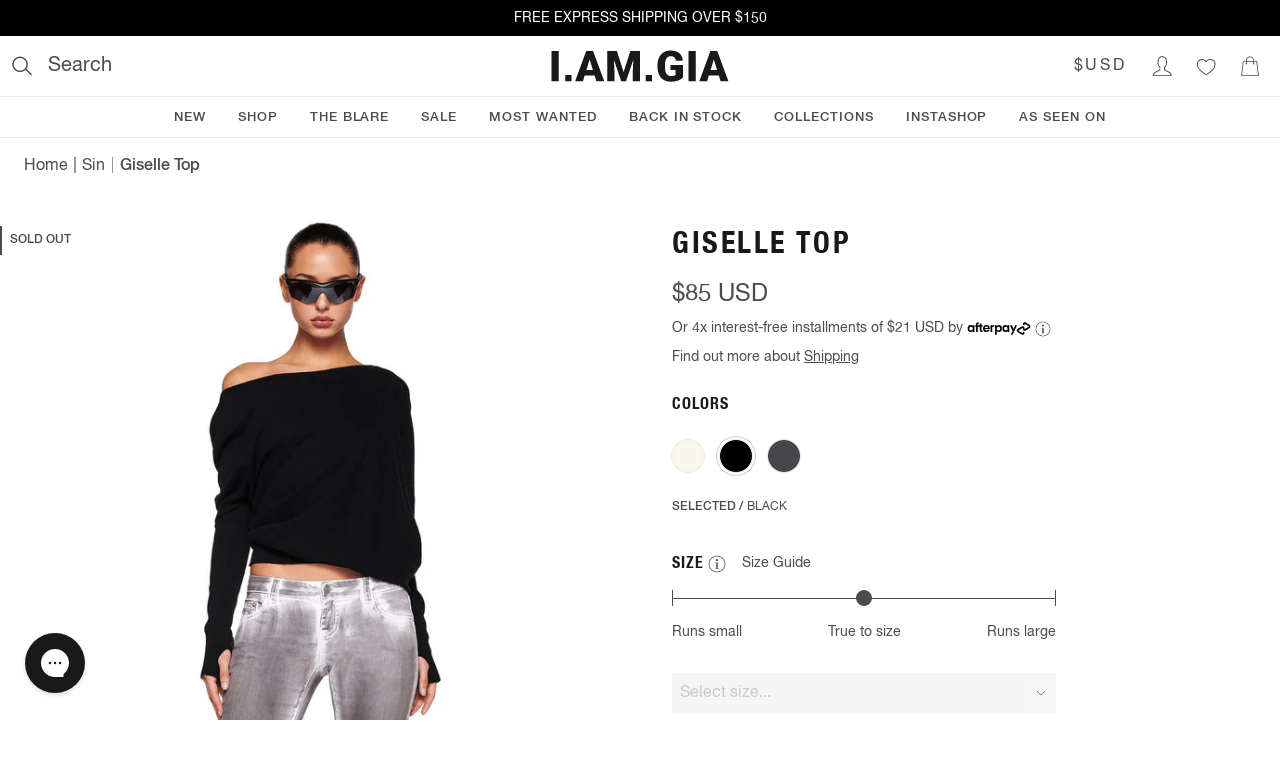

--- FILE ---
content_type: text/html; charset=utf-8
request_url: https://iamgia.com/products/giselle-top-black?collection=sin
body_size: 35643
content:
<!DOCTYPE html><html lang="en" class="theme-iamgia text-gray-700 font-sans font-normal"><head><meta charSet="utf-8"/><meta name="viewport" content="width=device-width"/><link rel="alternate" hrefLang="en-AU" href="https://iamgia.com/au/products/giselle-top-black"/><link rel="alternate" hrefLang="en-NZ" href="https://iamgia.com/au/products/giselle-top-black"/><link rel="alternate" hrefLang="en" href="https://iamgia.com/au/products/giselle-top-black"/><link rel="alternate" hrefLang="x-default" href="https://iamgia.com/au/products/giselle-top-black"/><link rel="alternate" hrefLang="en-US" href="https://iamgia.com/products/giselle-top-black"/><link rel="alternate" hrefLang="en-CA" href="https://iamgia.com/products/giselle-top-black"/><title>GISELLE TOP - BLACK | I.AM.GIA</title><meta name="robots" content="index,follow"/><meta name="description" content="Get our GISELLE TOP in BLACK online now. Shop Tops. Buy now. Pay later with AFTERPAY."/><meta property="og:title" content="GISELLE TOP - BLACK"/><meta property="og:description" content="Get our GISELLE TOP in BLACK online now. Shop Tops. Buy now. Pay later with AFTERPAY."/><meta property="og:url" content="https://iamgia.com/products/giselle-top-black"/><meta property="og:type" content="product"/><meta property="og:image" content="https://cdn.shopify.com/s/files/1/0130/3137/4906/products/GIA14752_GISELLE_TOP_BLACK_2.jpg?v=1707306730"/><meta property="og:image:alt" content="GISELLE TOP - BLACK"/><meta property="og:image" content="https://cdn.shopify.com/s/files/1/0130/3137/4906/products/GIA14752_GISELLE_TOP_BLACK_3.jpg?v=1707306730"/><meta property="og:image:alt" content="GISELLE TOP - BLACK"/><meta property="og:image" content="https://cdn.shopify.com/s/files/1/0130/3137/4906/products/GIA14752_GISELLE_TOP_BLACK_5.jpg?v=1707306730"/><meta property="og:image:alt" content="GISELLE TOP - BLACK"/><meta property="og:site_name" content="I.AM.GIA"/><link rel="canonical" href="https://iamgia.com/products/giselle-top-black"/><script type="application/ld+json">{"@context":"https://schema.org","@type":"Product","image":["https://cdn.shopify.com/s/files/1/0130/3137/4906/products/GIA14752_GISELLE_TOP_BLACK_2.jpg?v=1707306730","https://cdn.shopify.com/s/files/1/0130/3137/4906/products/GIA14752_GISELLE_TOP_BLACK_3.jpg?v=1707306730","https://cdn.shopify.com/s/files/1/0130/3137/4906/products/GIA14752_GISELLE_TOP_BLACK_5.jpg?v=1707306730","https://cdn.shopify.com/s/files/1/0130/3137/4906/products/GIA14752_GISELLE_TOP_BLACK_1.jpg?v=1707306730","https://cdn.shopify.com/s/files/1/0130/3137/4906/products/GIA14752_GISELLE_TOP_BLACK_7.jpg?v=1707306730","https://cdn.shopify.com/s/files/1/0130/3137/4906/products/I_AM_GIA_MANNEQUIN_1213202336223.jpg?v=1707306730","https://cdn.shopify.com/s/files/1/0130/3137/4906/products/I_AM_GIA_MANNEQUIN_1213202336228.jpg?v=1707306730"],"brand":{"@type":"Brand","name":"I.AM.GIA"},"offers":[{"price":"85.0","priceCurrency":"USD","itemCondition":"https://schema.org/NewCondition","availability":"https://schema.org/OutOfStock","gender":"female","@type":"Offer"}],"name":"GISELLE TOP - BLACK"}</script><link rel="preload" as="image" imageSrcSet="https://cdn.shopify.com/s/files/1/0130/3137/4906/products/GIA14752_GISELLE_TOP_BLACK_2.jpg?v=1707306730&amp;width=1920&amp;quality=75 1x, https://cdn.shopify.com/s/files/1/0130/3137/4906/products/GIA14752_GISELLE_TOP_BLACK_2.jpg?v=1707306730&amp;width=3840&amp;quality=75 2x" fetchpriority="high"/><link rel="preconnect" href="//foursixty.com"/><link rel="dns-prefetch" href="//foursixty.com"/><meta name="next-head-count" content="27"/><script src="/static/js/geo-redirect.js"></script><script>runGeminiGeoRedirect('US');</script><script src="//rum-static.pingdom.net/pa-5c47bfc71872b50016000317.js" async=""></script><link href="/static/fonts/fonts.iamgia.css" rel="stylesheet"/><link rel="icon" href="/icon" type="image/png" sizes="32x32"/><meta name="oke:subscriber_id" content="333ef5f7-5787-4cd1-ac2c-7ea197c691a6"/><link rel="preload" href="/_next/static/css/2278ed90fba9b229.css" as="style"/><link rel="stylesheet" href="/_next/static/css/2278ed90fba9b229.css" data-n-g=""/><link rel="preload" href="/_next/static/css/8cdea576da01251c.css" as="style"/><link rel="stylesheet" href="/_next/static/css/8cdea576da01251c.css" data-n-p=""/><noscript data-n-css=""></noscript><script defer="" nomodule="" src="/_next/static/chunks/polyfills-42372ed130431b0a.js"></script><script src="/_next/static/chunks/webpack-7a251cae891e1e05.js" defer=""></script><script src="/_next/static/chunks/framework-03a3c56799d143da.js" defer=""></script><script src="/_next/static/chunks/main-aad09e873e7de270.js" defer=""></script><script src="/_next/static/chunks/pages/_app-99dfadba9a93d90a.js" defer=""></script><script src="/_next/static/chunks/147-a03af4bf81beb629.js" defer=""></script><script src="/_next/static/chunks/793-afb1f657874b5a0b.js" defer=""></script><script src="/_next/static/chunks/480-bfa30f022d4b7576.js" defer=""></script><script src="/_next/static/chunks/245-adaa947f78a86571.js" defer=""></script><script src="/_next/static/chunks/81-2718026e5b7d156f.js" defer=""></script><script src="/_next/static/chunks/476-30bc8bd65d69ff15.js" defer=""></script><script src="/_next/static/chunks/107-265ba6857254b91e.js" defer=""></script><script src="/_next/static/chunks/pages/products/%5Bhandle%5D-95a90d02850b6188.js" defer=""></script><script src="/_next/static/fS-3HxjP52HYJUqYOoNGv/_buildManifest.js" defer=""></script><script src="/_next/static/fS-3HxjP52HYJUqYOoNGv/_ssgManifest.js" defer=""></script></head><body class="text-sm leading-normal"><div id="__next"><header class="relative z-20 w-full bg-white"><div class="absolute left-0 z-10 -translate-x-full transform bg-white transition-transform focus-within:translate-x-0"><a class="block p-3 uppercase" href="#">Skip To Content</a><a class="mt-2 block p-3 uppercase" href="#">Skip To Footer</a></div><div class="p-2 text-center bg-gray-900 text-sm justify-center flex" style="background-color:black;color:white"><section class="flex w-full justify-center" aria-label="Announcement carousel"><div class="swiper w-full"><div class="swiper-wrapper"><div class="swiper-slide flex content-center items-center"><a href="/collections/all"><p>FREE EXPRESS SHIPPING OVER $150</p></a></div><div class="swiper-slide flex content-center items-center"><a href="/collections/all"><p>DUTIES INCLUDED (U.S ORDERS)</p></a></div></div></div></section></div><div class="flex justify-between border-b border-solid border-border lg:p-2"><div class="flex flex-1 items-center justify-start"><div class="lg:hidden"><button type="button" aria-label="Open main menu" class="m-1 p-2"><svg xmlns="http://www.w3.org/2000/svg" viewBox="0 0 50 50" width="20" height="20" fill="currentColor"><path d="M 0 9 L 0 11 L 50 11 L 50 9 Z M 0 24 L 0 26 L 50 26 L 50 24 Z M 0 39 L 0 41 L 50 41 L 50 39 Z"></path></svg></button></div><div class="hidden lg:block"><button type="button" class="flex cursor-text items-center rounded p-1 focus:outline-none focus:ring-2 focus:ring-blue-500 focus:ring-offset-2" color="textBody" aria-label="Open search"><svg xmlns="http://www.w3.org/2000/svg" width="20" height="20" viewBox="0 0 21 21"><g stroke="currentColor" stroke-width="1.5" fill="none" fill-rule="evenodd"><path d="M15.91 8.46A7.46 7.46 0 1 1 1 8.46a7.46 7.46 0 0 1 14.91 0z"></path><path d="M14.22 13.58l5.83 5.83" stroke-linecap="round"></path></g></svg><span class="ml-4 select-none text-xl">Search</span></button></div></div><a class="m-1 flex cursor-pointer items-center justify-center" aria-label="I.AM.GIA" href="/"><svg viewBox="0 0 251 45" class="h-6 lg:h-8" style="transition:height 600ms ease-in-out"><path d="M488.092 185h-10.254v-42.656h10.254V185zm8.876-8.73h8.877V185h-8.877v-8.73zm41.57.761h-14.09L521.985 185H511l15.644-42.656h9.668L552.074 185h-11.045l-2.49-7.969zm-11.63-7.94h9.17l-4.6-14.794-4.57 14.795zm42.977-26.747l9.522 29.677 9.492-29.677h13.535V185h-10.312v-9.96l.996-20.392L582.805 185h-6.797l-10.341-30.38.996 20.42V185h-10.284v-42.656h13.506zm40.81 33.926h8.877V185h-8.877v-8.73zm52.264 3.457c-1.582 1.757-3.896 3.173-6.943 4.248-3.047 1.074-6.387 1.61-10.02 1.61-5.586 0-10.049-1.708-13.388-5.126-3.34-3.418-5.127-8.174-5.362-14.268l-.029-3.691c0-4.2.742-7.866 2.227-11.001 1.484-3.135 3.608-5.547 6.372-7.236 2.763-1.69 5.962-2.534 9.594-2.534 5.313 0 9.439 1.215 12.378 3.647 2.94 2.432 4.654 6.06 5.142 10.884h-9.902c-.352-2.383-1.114-4.082-2.286-5.098-1.171-1.016-2.832-1.523-4.98-1.523-2.578 0-4.57 1.093-5.977 3.28-1.406 2.188-2.119 5.313-2.138 9.376v2.578c0 4.258.727 7.456 2.182 9.595 1.455 2.138 3.745 3.208 6.87 3.208 2.676 0 4.668-.596 5.977-1.787v-6.621h-7.148v-7.061h17.431v17.52zM681.093 185h-10.254v-42.656h10.254V185zm32.577-7.969h-14.092L697.117 185h-10.986l15.644-42.656h9.668L727.205 185H716.16l-2.49-7.969zm-11.631-7.94h9.17l-4.6-14.794-4.57 14.795z" transform="translate(-477 -141)" fill="#000" stroke="none" stroke-width="1" fill-rule="evenodd" fill-opacity="0.9"></path></svg></a><div class="flex flex-1 items-center justify-end"><div class="lg:hidden"><button type="button" class="m-1 p-2" title="Search"><svg xmlns="http://www.w3.org/2000/svg" width="20" height="20" viewBox="0 0 21 21"><g stroke="currentColor" stroke-width="1.5" fill="none" fill-rule="evenodd"><path d="M15.91 8.46A7.46 7.46 0 1 1 1 8.46a7.46 7.46 0 0 1 14.91 0z"></path><path d="M14.22 13.58l5.83 5.83" stroke-linecap="round"></path></g></svg></button></div><div class="hidden lg:block"><button class="flex-row text-base font-normal font-inheri h-[35px] w-[35px] inline-flex items-center justify-center text-inputTextPlaceholder bg-transparent focus:outline-none focus:shadow-[0_0_0_4px_rgb(235,235,235)] active:shadow-[0_0_0_4px_rgb(235,235,235)] focus:border-transparent px-[40px] py-[18px] uppercase tracking-widest hover:bg-gray-200 hover:text-inputText" type="button" name="Select Currency" id="radix-:R1dhj6:" aria-haspopup="menu" aria-expanded="false" data-state="closed"><span class="flex-1 self-center">$USD</span></button></div><div class="hidden lg:block"><a href="/account/login"><button type="button" class="m-1 p-2" aria-label="Login to Account"><svg xmlns="http://www.w3.org/2000/svg" viewBox="3 4 43 40" width="20" height="20" fill="currentColor"><path d="M 25 3 C 19.464844 3 15 7.464844 15 13 L 15 19 C 15 22.238281 16.585938 25.144531 19 26.96875 L 19 31.5 C 19 31.605469 18.980469 31.695313 18.71875 31.9375 C 18.457031 32.179688 17.992188 32.503906 17.375 32.8125 C 16.144531 33.429688 14.367188 34.0625 12.5625 34.9375 C 10.757813 35.8125 8.886719 36.925781 7.4375 38.53125 C 5.988281 40.136719 5 42.289063 5 45 L 5 46 L 45 46 L 45 45 C 45 42.265625 44.011719 40.105469 42.5625 38.5 C 41.113281 36.894531 39.242188 35.800781 37.4375 34.9375 C 35.632813 34.074219 33.851563 33.421875 32.625 32.8125 C 32.011719 32.507813 31.539063 32.210938 31.28125 31.96875 C 31.023438 31.726563 31 31.625 31 31.5 L 31 26.96875 C 33.414063 25.144531 35 22.238281 35 19 L 35 13 C 35 7.464844 30.535156 3 25 3 Z M 25 5 C 29.464844 5 33 8.535156 33 13 L 33 19 C 33 21.757813 31.558594 24.242188 29.4375 25.65625 L 29 25.96875 L 29 31.5 C 29 32.273438 29.398438 32.957031 29.90625 33.4375 C 30.414063 33.917969 31.050781 34.277344 31.75 34.625 C 33.148438 35.320313 34.867188 35.9375 36.5625 36.75 C 38.257813 37.5625 39.886719 38.542969 41.0625 39.84375 C 42.039063 40.921875 42.605469 42.304688 42.8125 44 L 7.1875 44 C 7.394531 42.324219 7.964844 40.957031 8.9375 39.875 C 10.113281 38.570313 11.742188 37.574219 13.4375 36.75 C 15.132813 35.925781 16.855469 35.289063 18.25 34.59375 C 18.945313 34.246094 19.589844 33.878906 20.09375 33.40625 C 20.597656 32.933594 21 32.269531 21 31.5 L 21 25.96875 L 20.5625 25.65625 C 18.441406 24.242188 17 21.757813 17 19 L 17 13 C 17 8.535156 20.535156 5 25 5 Z "></path></svg></button></a></div><div class="hidden lg:block"><a href="/account/wishlist"><button type="button" class="m-1 p-2" aria-label="Wishlist"><svg xmlns="http://www.w3.org/2000/svg" viewBox="3 4 43 40" width="20" height="20" fill="currentColor"><path d="M 16.375 9 C 10.117188 9 5 14.054688 5 20.28125 C 5 33.050781 19.488281 39.738281 24.375 43.78125 L 25 44.3125 L 25.625 43.78125 C 30.511719 39.738281 45 33.050781 45 20.28125 C 45 14.054688 39.882813 9 33.625 9 C 30.148438 9 27.085938 10.613281 25 13.0625 C 22.914063 10.613281 19.851563 9 16.375 9 Z M 16.375 11 C 19.640625 11 22.480469 12.652344 24.15625 15.15625 L 25 16.40625 L 25.84375 15.15625 C 27.519531 12.652344 30.359375 11 33.625 11 C 38.808594 11 43 15.144531 43 20.28125 C 43 31.179688 30.738281 37.289063 25 41.78125 C 19.261719 37.289063 7 31.179688 7 20.28125 C 7 15.144531 11.1875 11 16.375 11 Z "></path></svg></button></a></div><div><button type="button" class="m-1 p-2" aria-label="Show Cart"><svg xmlns="http://www.w3.org/2000/svg" viewBox="0 0 50 50" width="20" height="20" fill="currentColor"><path d="M 25 1 C 19.464844 1 15 5.464844 15 11 L 15 13 L 7.09375 13 L 7 13.875 L 3 48.875 L 2.875 50 L 47.125 50 L 47 48.875 L 43 13.875 L 42.90625 13 L 35 13 L 35 11 C 35 5.464844 30.535156 1 25 1 Z M 25 3 C 29.464844 3 33 6.535156 33 11 L 33 13 L 17 13 L 17 11 C 17 6.535156 20.535156 3 25 3 Z M 8.90625 15 L 15 15 L 15 17.28125 C 14.402344 17.628906 14 18.261719 14 19 C 14 20.105469 14.894531 21 16 21 C 17.105469 21 18 20.105469 18 19 C 18 18.261719 17.597656 17.628906 17 17.28125 L 17 15 L 33 15 L 33 17.28125 C 32.402344 17.628906 32 18.261719 32 19 C 32 20.105469 32.894531 21 34 21 C 35.105469 21 36 20.105469 36 19 C 36 18.261719 35.597656 17.628906 35 17.28125 L 35 15 L 41.09375 15 L 44.875 48 L 5.125 48 Z"></path></svg></button></div></div></div><nav aria-label="Main" data-orientation="horizontal" dir="ltr" class="relative hidden w-screen border-b border-solid border-border lg:block"><div style="position:relative"><ul data-orientation="horizontal" class="center m-0 flex list-none flex-wrap justify-center gap-x-4 rounded-md bg-white" dir="ltr"><li><button id="radix-:R21j6:-trigger-new" data-state="closed" aria-controls="radix-:R21j6:-content-new" class="mt-[3px] block cursor-pointer border-0 border-b-2 border-solid border-transparent px-4 py-2 transition-colors duration-300 ease-in-out hover:border-navLinkActiveBorder focus:border-navLinkActiveBorder focus:outline-none text-[13px] font-medium uppercase font-sans tracking-wider" data-radix-collection-item="">New</button></li><li><button id="radix-:R21j6:-trigger-shop" data-state="closed" aria-expanded="false" aria-controls="radix-:R21j6:-content-shop" class="mt-[3px] block cursor-pointer border-0 border-b-2 border-solid border-transparent px-4 py-2 transition-colors duration-300 ease-in-out hover:border-navLinkActiveBorder focus:border-navLinkActiveBorder focus:outline-none text-[13px] font-medium uppercase font-sans tracking-wider" aria-label="Shop menu" aria-haspopup="menu" title="Shop - Press Enter or Space to open submenu" data-radix-collection-item="">Shop</button></li><li><button id="radix-:R21j6:-trigger-the-blare" data-state="closed" aria-expanded="false" aria-controls="radix-:R21j6:-content-the-blare" class="mt-[3px] block cursor-pointer border-0 border-b-2 border-solid border-transparent px-4 py-2 transition-colors duration-300 ease-in-out hover:border-navLinkActiveBorder focus:border-navLinkActiveBorder focus:outline-none text-[13px] font-medium uppercase font-sans tracking-wider" aria-label="THE BLARE menu" aria-haspopup="menu" title="THE BLARE - Press Enter or Space to open submenu" data-radix-collection-item="">THE BLARE</button></li><li><button id="radix-:R21j6:-trigger-sale" data-state="closed" aria-expanded="false" aria-controls="radix-:R21j6:-content-sale" class="mt-[3px] block cursor-pointer border-0 border-b-2 border-solid border-transparent px-4 py-2 transition-colors duration-300 ease-in-out hover:border-navLinkActiveBorder focus:border-navLinkActiveBorder focus:outline-none text-[13px] font-medium uppercase font-sans tracking-wider" aria-label="Sale menu" aria-haspopup="menu" title="Sale - Press Enter or Space to open submenu" data-radix-collection-item="">Sale</button></li><li><button id="radix-:R21j6:-trigger-most-wanted-" data-state="closed" aria-controls="radix-:R21j6:-content-most-wanted-" class="mt-[3px] block cursor-pointer border-0 border-b-2 border-solid border-transparent px-4 py-2 transition-colors duration-300 ease-in-out hover:border-navLinkActiveBorder focus:border-navLinkActiveBorder focus:outline-none text-[13px] font-medium uppercase font-sans tracking-wider" data-radix-collection-item="">Most Wanted </button></li><li><button id="radix-:R21j6:-trigger-back-in-stock" data-state="closed" aria-controls="radix-:R21j6:-content-back-in-stock" class="mt-[3px] block cursor-pointer border-0 border-b-2 border-solid border-transparent px-4 py-2 transition-colors duration-300 ease-in-out hover:border-navLinkActiveBorder focus:border-navLinkActiveBorder focus:outline-none text-[13px] font-medium uppercase font-sans tracking-wider" data-radix-collection-item="">Back in Stock</button></li><li><button id="radix-:R21j6:-trigger-collections" data-state="closed" aria-expanded="false" aria-controls="radix-:R21j6:-content-collections" class="mt-[3px] block cursor-pointer border-0 border-b-2 border-solid border-transparent px-4 py-2 transition-colors duration-300 ease-in-out hover:border-navLinkActiveBorder focus:border-navLinkActiveBorder focus:outline-none text-[13px] font-medium uppercase font-sans tracking-wider" aria-label="Collections menu" aria-haspopup="menu" title="Collections - Press Enter or Space to open submenu" data-radix-collection-item="">Collections</button></li><li><button id="radix-:R21j6:-trigger-instashop-" data-state="closed" aria-controls="radix-:R21j6:-content-instashop-" class="mt-[3px] block cursor-pointer border-0 border-b-2 border-solid border-transparent px-4 py-2 transition-colors duration-300 ease-in-out hover:border-navLinkActiveBorder focus:border-navLinkActiveBorder focus:outline-none text-[13px] font-medium uppercase font-sans tracking-wider" data-radix-collection-item="">INSTASHOP </button></li><li><button id="radix-:R21j6:-trigger-as-seen-on-" data-state="closed" aria-controls="radix-:R21j6:-content-as-seen-on-" class="mt-[3px] block cursor-pointer border-0 border-b-2 border-solid border-transparent px-4 py-2 transition-colors duration-300 ease-in-out hover:border-navLinkActiveBorder focus:border-navLinkActiveBorder focus:outline-none text-[13px] font-medium uppercase font-sans tracking-wider" data-radix-collection-item="">As Seen On </button></li></ul></div><div class="perspective-[2000px] absolute left-0 top-full w-full"></div></nav></header><main><div class="border-b border-solid border-border"><nav aria-label="Breadcrumb" class="mx-14px my-10px font-sans md:mx-6 md:my-4"><a class="text-sm last:font-medium focus:bg-inherit md:text-base" href="/">Home</a><span aria-hidden="true" class="inline-block h-[0.7rem] translate-y-px md:h-4 md:translate-y-[3px]" style="border-right:0.1rem solid currentcolor;margin:0 0.4rem;color:#999;rotate:15deg"></span><a class="text-sm last:font-medium focus:bg-inherit md:text-base" href="/collections/sin">Sin</a><span aria-hidden="true" class="inline-block h-[0.7rem] translate-y-px md:h-4 md:translate-y-[3px]" style="border-right:0.1rem solid currentcolor;margin:0 0.4rem;color:#999;rotate:15deg"></span><a aria-current="page" class="text-sm last:font-medium focus:bg-inherit md:text-base" href="/products/giselle-top-black?collection=sin">Giselle Top</a></nav><div class="relative flex flex-wrap"><section class="relative w-full lg:hidden" aria-label="Product image gallery"><div class="swiper" style="--swiper-pagination-bullet-inactive-color:#191919;--swiper-theme-color:#191919"><div class="swiper-wrapper"><div class="swiper-slide"><div class="relative"><img alt="GISELLE TOP - BLACK" fetchpriority="high" width="1365" height="0" decoding="async" data-nimg="1" style="color:transparent;width:100%;height:auto;max-width:100%" srcSet="https://cdn.shopify.com/s/files/1/0130/3137/4906/products/GIA14752_GISELLE_TOP_BLACK_2.jpg?v=1707306730&amp;width=1920&amp;quality=75 1x, https://cdn.shopify.com/s/files/1/0130/3137/4906/products/GIA14752_GISELLE_TOP_BLACK_2.jpg?v=1707306730&amp;width=3840&amp;quality=75 2x" src="https://cdn.shopify.com/s/files/1/0130/3137/4906/products/GIA14752_GISELLE_TOP_BLACK_2.jpg?v=1707306730&amp;width=3840&amp;quality=75"/></div></div><div class="swiper-slide"><div class="relative"><img alt="GISELLE TOP - BLACK" loading="lazy" width="1365" height="0" decoding="async" data-nimg="1" style="color:transparent;width:100%;height:auto;max-width:100%" srcSet="https://cdn.shopify.com/s/files/1/0130/3137/4906/products/GIA14752_GISELLE_TOP_BLACK_3.jpg?v=1707306730&amp;width=1920&amp;quality=75 1x, https://cdn.shopify.com/s/files/1/0130/3137/4906/products/GIA14752_GISELLE_TOP_BLACK_3.jpg?v=1707306730&amp;width=3840&amp;quality=75 2x" src="https://cdn.shopify.com/s/files/1/0130/3137/4906/products/GIA14752_GISELLE_TOP_BLACK_3.jpg?v=1707306730&amp;width=3840&amp;quality=75"/></div></div><div class="swiper-slide"><div class="relative"><img alt="GISELLE TOP - BLACK" loading="lazy" width="1365" height="0" decoding="async" data-nimg="1" style="color:transparent;width:100%;height:auto;max-width:100%" srcSet="https://cdn.shopify.com/s/files/1/0130/3137/4906/products/GIA14752_GISELLE_TOP_BLACK_5.jpg?v=1707306730&amp;width=1920&amp;quality=75 1x, https://cdn.shopify.com/s/files/1/0130/3137/4906/products/GIA14752_GISELLE_TOP_BLACK_5.jpg?v=1707306730&amp;width=3840&amp;quality=75 2x" src="https://cdn.shopify.com/s/files/1/0130/3137/4906/products/GIA14752_GISELLE_TOP_BLACK_5.jpg?v=1707306730&amp;width=3840&amp;quality=75"/></div></div><div class="swiper-slide"><div class="relative"><img alt="GISELLE TOP - BLACK" loading="lazy" width="1365" height="0" decoding="async" data-nimg="1" style="color:transparent;width:100%;height:auto;max-width:100%" srcSet="https://cdn.shopify.com/s/files/1/0130/3137/4906/products/GIA14752_GISELLE_TOP_BLACK_1.jpg?v=1707306730&amp;width=1920&amp;quality=75 1x, https://cdn.shopify.com/s/files/1/0130/3137/4906/products/GIA14752_GISELLE_TOP_BLACK_1.jpg?v=1707306730&amp;width=3840&amp;quality=75 2x" src="https://cdn.shopify.com/s/files/1/0130/3137/4906/products/GIA14752_GISELLE_TOP_BLACK_1.jpg?v=1707306730&amp;width=3840&amp;quality=75"/></div></div><div class="swiper-slide"><div class="relative"><img alt="GISELLE TOP - BLACK" loading="lazy" width="1365" height="0" decoding="async" data-nimg="1" style="color:transparent;width:100%;height:auto;max-width:100%" srcSet="https://cdn.shopify.com/s/files/1/0130/3137/4906/products/GIA14752_GISELLE_TOP_BLACK_7.jpg?v=1707306730&amp;width=1920&amp;quality=75 1x, https://cdn.shopify.com/s/files/1/0130/3137/4906/products/GIA14752_GISELLE_TOP_BLACK_7.jpg?v=1707306730&amp;width=3840&amp;quality=75 2x" src="https://cdn.shopify.com/s/files/1/0130/3137/4906/products/GIA14752_GISELLE_TOP_BLACK_7.jpg?v=1707306730&amp;width=3840&amp;quality=75"/></div></div><div class="swiper-slide"><div class="relative"><img alt="GISELLE TOP - BLACK" loading="lazy" width="1365" height="0" decoding="async" data-nimg="1" style="color:transparent;width:100%;height:auto;max-width:100%" srcSet="https://cdn.shopify.com/s/files/1/0130/3137/4906/products/I_AM_GIA_MANNEQUIN_1213202336223.jpg?v=1707306730&amp;width=1920&amp;quality=75 1x, https://cdn.shopify.com/s/files/1/0130/3137/4906/products/I_AM_GIA_MANNEQUIN_1213202336223.jpg?v=1707306730&amp;width=3840&amp;quality=75 2x" src="https://cdn.shopify.com/s/files/1/0130/3137/4906/products/I_AM_GIA_MANNEQUIN_1213202336223.jpg?v=1707306730&amp;width=3840&amp;quality=75"/></div></div><div class="swiper-slide"><div class="relative"><img alt="GISELLE TOP - BLACK" loading="lazy" width="1365" height="0" decoding="async" data-nimg="1" style="color:transparent;width:100%;height:auto;max-width:100%" srcSet="https://cdn.shopify.com/s/files/1/0130/3137/4906/products/I_AM_GIA_MANNEQUIN_1213202336228.jpg?v=1707306730&amp;width=1920&amp;quality=75 1x, https://cdn.shopify.com/s/files/1/0130/3137/4906/products/I_AM_GIA_MANNEQUIN_1213202336228.jpg?v=1707306730&amp;width=3840&amp;quality=75 2x" src="https://cdn.shopify.com/s/files/1/0130/3137/4906/products/I_AM_GIA_MANNEQUIN_1213202336228.jpg?v=1707306730&amp;width=3840&amp;quality=75"/></div></div></div><div class="swiper-pagination"></div></div><div class="absolute right-[12px] top-[26px] z-[1] flex items-center justify-center rounded-full bg-[#191919] px-2 py-1 leading-[1.1] text-white">1 / 7</div><div class="pointer-events-none absolute left-0 top-[22px] z-10 lg:top-[32px]"><div class="border-l-2 border-solid p-2 text-xs font-medium uppercase leading-[1.1] text-gray-700 bg-transparent border-l-gray-700">sold out</div></div></section><div class="relative hidden w-full lg:block"><div class="pointer-events-none absolute left-0 top-[22px] z-10 lg:top-[32px]"><div class="border-l-2 border-solid p-2 text-xs font-medium uppercase leading-[1.1] text-gray-700 bg-transparent border-l-gray-700">sold out</div></div></div><div class="border-grey-50 relative hidden border-r lg:flex lg:basis-7/12 lg:flex-row lg:flex-wrap lg:content-start xl:basis-1/2"><div class="w-full"><div class="relative" style="--image-height:undefinedpx"><div class="h-auto w-full leading-0"><figure class="iiz  w-full MagnifiedImage_magnifyImage__lT8BX"><div><img loading="eager" alt="GISELLE TOP - BLACK" srcSet="https://cdn.shopify.com/s/files/1/0130/3137/4906/products/GIA14752_GISELLE_TOP_BLACK_2_690x.progressive.jpg?v=1707306730 690w, https://cdn.shopify.com/s/files/1/0130/3137/4906/products/GIA14752_GISELLE_TOP_BLACK_2_720x.progressive.jpg?v=1707306730 720w, https://cdn.shopify.com/s/files/1/0130/3137/4906/products/GIA14752_GISELLE_TOP_BLACK_2_960x.progressive.jpg?v=1707306730 960w, https://cdn.shopify.com/s/files/1/0130/3137/4906/products/GIA14752_GISELLE_TOP_BLACK_2_1280x.progressive.jpg?v=1707306730 1280w" sizes="(max-width: 1200px) 66vw, 50vw" class="iiz__img   " style="transition:opacity 0ms linear 0ms, visibility 0ms linear 0ms" src="https://cdn.shopify.com/s/files/1/0130/3137/4906/products/GIA14752_GISELLE_TOP_BLACK_2_640x.progressive.jpg?v=1707306730"/></div></figure></div></div></div><div class="w-1/2"><div class="relative" style="--image-height:undefinedpx"><div class="h-auto w-full leading-0"><figure class="iiz  w-full MagnifiedImage_magnifyImage__lT8BX"><div><img loading="lazy" alt="GISELLE TOP - BLACK" srcSet="https://cdn.shopify.com/s/files/1/0130/3137/4906/products/GIA14752_GISELLE_TOP_BLACK_3_690x.progressive.jpg?v=1707306730 690w, https://cdn.shopify.com/s/files/1/0130/3137/4906/products/GIA14752_GISELLE_TOP_BLACK_3_720x.progressive.jpg?v=1707306730 720w, https://cdn.shopify.com/s/files/1/0130/3137/4906/products/GIA14752_GISELLE_TOP_BLACK_3_960x.progressive.jpg?v=1707306730 960w, https://cdn.shopify.com/s/files/1/0130/3137/4906/products/GIA14752_GISELLE_TOP_BLACK_3_1280x.progressive.jpg?v=1707306730 1280w" sizes="(max-width: 1200px) 66vw, 50vw" class="iiz__img   " style="transition:opacity 0ms linear 0ms, visibility 0ms linear 0ms" src="https://cdn.shopify.com/s/files/1/0130/3137/4906/products/GIA14752_GISELLE_TOP_BLACK_3_640x.progressive.jpg?v=1707306730"/></div></figure></div></div></div><div class="w-1/2"><div class="relative" style="--image-height:undefinedpx"><div class="h-auto w-full leading-0"><figure class="iiz  w-full MagnifiedImage_magnifyImage__lT8BX"><div><img loading="lazy" alt="GISELLE TOP - BLACK" srcSet="https://cdn.shopify.com/s/files/1/0130/3137/4906/products/GIA14752_GISELLE_TOP_BLACK_5_690x.progressive.jpg?v=1707306730 690w, https://cdn.shopify.com/s/files/1/0130/3137/4906/products/GIA14752_GISELLE_TOP_BLACK_5_720x.progressive.jpg?v=1707306730 720w, https://cdn.shopify.com/s/files/1/0130/3137/4906/products/GIA14752_GISELLE_TOP_BLACK_5_960x.progressive.jpg?v=1707306730 960w, https://cdn.shopify.com/s/files/1/0130/3137/4906/products/GIA14752_GISELLE_TOP_BLACK_5_1280x.progressive.jpg?v=1707306730 1280w" sizes="(max-width: 1200px) 66vw, 50vw" class="iiz__img   " style="transition:opacity 0ms linear 0ms, visibility 0ms linear 0ms" src="https://cdn.shopify.com/s/files/1/0130/3137/4906/products/GIA14752_GISELLE_TOP_BLACK_5_640x.progressive.jpg?v=1707306730"/></div></figure></div></div></div><div class="w-full"><div class="relative" style="--image-height:undefinedpx"><div class="h-auto w-full leading-0"><figure class="iiz  w-full MagnifiedImage_magnifyImage__lT8BX"><div><img loading="lazy" alt="GISELLE TOP - BLACK" srcSet="https://cdn.shopify.com/s/files/1/0130/3137/4906/products/GIA14752_GISELLE_TOP_BLACK_1_690x.progressive.jpg?v=1707306730 690w, https://cdn.shopify.com/s/files/1/0130/3137/4906/products/GIA14752_GISELLE_TOP_BLACK_1_720x.progressive.jpg?v=1707306730 720w, https://cdn.shopify.com/s/files/1/0130/3137/4906/products/GIA14752_GISELLE_TOP_BLACK_1_960x.progressive.jpg?v=1707306730 960w, https://cdn.shopify.com/s/files/1/0130/3137/4906/products/GIA14752_GISELLE_TOP_BLACK_1_1280x.progressive.jpg?v=1707306730 1280w" sizes="(max-width: 1200px) 66vw, 50vw" class="iiz__img   " style="transition:opacity 0ms linear 0ms, visibility 0ms linear 0ms" src="https://cdn.shopify.com/s/files/1/0130/3137/4906/products/GIA14752_GISELLE_TOP_BLACK_1_640x.progressive.jpg?v=1707306730"/></div></figure></div></div></div><div class="w-1/2"><div class="relative" style="--image-height:undefinedpx"><div class="h-auto w-full leading-0"><figure class="iiz  w-full MagnifiedImage_magnifyImage__lT8BX"><div><img loading="lazy" alt="GISELLE TOP - BLACK" srcSet="https://cdn.shopify.com/s/files/1/0130/3137/4906/products/GIA14752_GISELLE_TOP_BLACK_7_690x.progressive.jpg?v=1707306730 690w, https://cdn.shopify.com/s/files/1/0130/3137/4906/products/GIA14752_GISELLE_TOP_BLACK_7_720x.progressive.jpg?v=1707306730 720w, https://cdn.shopify.com/s/files/1/0130/3137/4906/products/GIA14752_GISELLE_TOP_BLACK_7_960x.progressive.jpg?v=1707306730 960w, https://cdn.shopify.com/s/files/1/0130/3137/4906/products/GIA14752_GISELLE_TOP_BLACK_7_1280x.progressive.jpg?v=1707306730 1280w" sizes="(max-width: 1200px) 66vw, 50vw" class="iiz__img   " style="transition:opacity 0ms linear 0ms, visibility 0ms linear 0ms" src="https://cdn.shopify.com/s/files/1/0130/3137/4906/products/GIA14752_GISELLE_TOP_BLACK_7_640x.progressive.jpg?v=1707306730"/></div></figure></div></div></div><div class="w-1/2"><div class="relative" style="--image-height:undefinedpx"><div class="h-auto w-full leading-0"><figure class="iiz  w-full MagnifiedImage_magnifyImage__lT8BX"><div><img loading="lazy" alt="GISELLE TOP - BLACK" srcSet="https://cdn.shopify.com/s/files/1/0130/3137/4906/products/I_AM_GIA_MANNEQUIN_1213202336223_690x.progressive.jpg?v=1707306730 690w, https://cdn.shopify.com/s/files/1/0130/3137/4906/products/I_AM_GIA_MANNEQUIN_1213202336223_720x.progressive.jpg?v=1707306730 720w, https://cdn.shopify.com/s/files/1/0130/3137/4906/products/I_AM_GIA_MANNEQUIN_1213202336223_960x.progressive.jpg?v=1707306730 960w, https://cdn.shopify.com/s/files/1/0130/3137/4906/products/I_AM_GIA_MANNEQUIN_1213202336223_1280x.progressive.jpg?v=1707306730 1280w" sizes="(max-width: 1200px) 66vw, 50vw" class="iiz__img   " style="transition:opacity 0ms linear 0ms, visibility 0ms linear 0ms" src="https://cdn.shopify.com/s/files/1/0130/3137/4906/products/I_AM_GIA_MANNEQUIN_1213202336223_640x.progressive.jpg?v=1707306730"/></div></figure></div></div></div><div class="w-full"><div class="relative" style="--image-height:undefinedpx"><div class="h-auto w-full leading-0"><figure class="iiz  w-full MagnifiedImage_magnifyImage__lT8BX"><div><img loading="lazy" alt="GISELLE TOP - BLACK" srcSet="https://cdn.shopify.com/s/files/1/0130/3137/4906/products/I_AM_GIA_MANNEQUIN_1213202336228_690x.progressive.jpg?v=1707306730 690w, https://cdn.shopify.com/s/files/1/0130/3137/4906/products/I_AM_GIA_MANNEQUIN_1213202336228_720x.progressive.jpg?v=1707306730 720w, https://cdn.shopify.com/s/files/1/0130/3137/4906/products/I_AM_GIA_MANNEQUIN_1213202336228_960x.progressive.jpg?v=1707306730 960w, https://cdn.shopify.com/s/files/1/0130/3137/4906/products/I_AM_GIA_MANNEQUIN_1213202336228_1280x.progressive.jpg?v=1707306730 1280w" sizes="(max-width: 1200px) 66vw, 50vw" class="iiz__img   " style="transition:opacity 0ms linear 0ms, visibility 0ms linear 0ms" src="https://cdn.shopify.com/s/files/1/0130/3137/4906/products/I_AM_GIA_MANNEQUIN_1213202336228_640x.progressive.jpg?v=1707306730"/></div></figure></div></div></div></div><div class="basis-full overflow-hidden p-6 md:p-8 lg:basis-5/12 xl:basis-1/2"><div class="sticky·lg:mt-info-panel-initial-offset" style="top:32px"><h1 class="text-gray-900 font-condensed uppercase text-3xl tracking-widest">GISELLE TOP</h1><div class="okendo-widget-container"><div class="mt-2 flex items-center" data-oke-star-rating="true" data-oke-reviews-product-id="shopify-7806384177323"></div></div><div class="py-2"><div class="flex w-full flex-row flex-wrap items-center gap-2 text-body text-2xl"><span class="">$85 USD</span></div></div><p>Or 4x interest-free installments of<!-- --> <!-- -->$21 USD<!-- --> by<svg class="mx-1 inline-block" width="64" viewBox="0 0 36 7"><path d="m 35.148438,1.515 -1.06,-0.61 -1.06,-0.64 a 1.07,1.07 0 0 0 -1.6,0.93 v 0.13 a 0.23,0.23 0 0 0 0.1,0.19 l 0.5,0.28 a 0.2,0.2 0 0 0 0.28,-0.08 0.19,0.19 0 0 0 0,-0.1 v -0.32 a 0.21,0.21 0 0 1 0.2,-0.22 h 0.12 l 1,0.57 1,0.56 a 0.22,0.22 0 0 1 0.07,0.3 l -0.07,0.07 -1,0.56 -1,0.57 a 0.21,0.21 0 0 1 -0.29,-0.07 0.24,0.24 0 0 1 0,-0.12 v -0.16 a 1.07,1.07 0 0 0 -1.6,-0.93 l -1.08,0.62 -1.06,0.61 a 1.08,1.08 0 0 0 -0.4,1.46 1,1 0 0 0 0.4,0.4 l 1.06,0.61 1.08,0.61 a 1.07,1.07 0 0 0 1.6,-0.93 v -0.13 a 0.23,0.23 0 0 0 -0.1,-0.19 l -0.5,-0.29 a 0.2,0.2 0 0 0 -0.28,0.08 0.23,0.23 0 0 0 0,0.11 v 0.32 a 0.21,0.21 0 0 1 -0.2,0.22 0.27,0.27 0 0 1 -0.12,0 l -1,-0.57 -1,-0.56 a 0.22,0.22 0 0 1 -0.11,-0.28 l 0.07,-0.07 1,-0.56 1,-0.57 a 0.21,0.21 0 0 1 0.29,0.07 0.24,0.24 0 0 1 0,0.12 v 0.16 a 1.07,1.07 0 0 0 1.6,0.93 l 1.08,-0.62 1.06,-0.61 a 1.06,1.06 0 0 0 0.34,-1.47 1,1 0 0 0 -0.32,-0.38 z" id="path2"></path><path d="m 28.168438,1.695 -2.49,5.14 h -1 l 0.93,-1.92 -1.46,-3.22 h 1.06 l 0.94,2.15 1,-2.15 z" id="path3"></path><path d="m 3.2784376,3.515 a 1,1 0 1 0 -1,1.05 v 0 a 1,1 0 0 0 1,-1 v -0.05 m 0,1.83 v -0.48 a 1.49,1.49 0 0 1 -1.16,0.54 1.79,1.79 0 0 1 -1.75,-1.83 v -0.06 a 1.82,1.82 0 0 1 1.75,-1.89 v 0 a 1.47,1.47 0 0 1 1.14,0.53 v -0.46 h 0.89 v 3.65 z" id="path4"></path><path d="m 8.5484376,4.515 c -0.32,0 -0.4,-0.12 -0.4,-0.42 v -1.58 h 0.57 v -0.79 h -0.57 v -0.92 h -0.92 v 0.89 h -1.2 v -0.37 c 0,-0.3 0.12,-0.42 0.44,-0.42 h 0.2 v -0.71 h -0.43 c -0.76,0 -1.12,0.25 -1.12,1 v 0.49 h -0.51 v 0.83 h 0.51 v 2.86 h 0.91 v -2.86 h 1.2 v 1.79 c 0,0.75 0.28,1.07 1,1.07 h 0.5 v -0.86 z" id="path5"></path><path d="m 11.848438,3.185 a 0.87,0.87 0 0 0 -0.91,-0.75 0.89,0.89 0 0 0 -0.92,0.75 z m -1.82,0.57 a 0.91,0.91 0 0 0 0.94,0.85 1,1 0 0 0 0.86,-0.47 h 0.94 a 1.79,1.79 0 0 1 -1.82,1.27 1.8,1.8 0 0 1 -1.9200004,-1.67 v -0.22 a 1.8900002,1.8900002 0 1 1 3.7800004,0 v 0 a 0.89,0.89 0 0 1 0,0.23 z" id="path6"></path><path d="m 18.688438,3.515 a 1,1 0 1 0 0,0.05 v -0.05 m -2.89,3.32 v -5.14 h 0.89 v 0.47 a 1.49,1.49 0 0 1 1.16,-0.54 1.79,1.79 0 0 1 1.76,1.82 v 0.07 a 1.82,1.82 0 0 1 -1.75,1.89 v 0 a 1.44,1.44 0 0 1 -1.11,-0.49 v 1.92 z" id="path7"></path><path d="m 22.848438,3.515 a 1,1 0 1 0 -1.05,1.05 h 0.05 a 1,1 0 0 0 1,-1 v -0.05 m 0,1.83 v -0.48 a 1.46,1.46 0 0 1 -1.15,0.54 1.79,1.79 0 0 1 -1.76,-1.82 v -0.07 a 1.82,1.82 0 0 1 1.75,-1.89 v 0 a 1.45,1.45 0 0 1 1.13,0.53 v -0.46 h 0.9 v 3.65 z" id="path8"></path><path d="m 14.178438,2.055 a 0.91,0.91 0 0 1 0.79,-0.43 0.88,0.88 0 0 1 0.39,0.08 v 0.94 a 1.15,1.15 0 0 0 -0.65,-0.17 0.64,0.64 0 0 0 -0.5,0.71 v 2.16 h -0.93 v -3.65 h 0.9 z" id="path9"></path></svg><a data-testid="info-link" aria-label="Learn more about Afterpay" class="inline-block align-text-top" href="/pages/afterpay"><svg viewBox="0 0 50 50" width="16" height="16" fill="currentColor"><path d="M25 2C12.31 2 2 12.31 2 25s10.31 23 23 23 23-10.31 23-23S37.69 2 25 2zm0 2c11.61 0 21 9.39 21 21s-9.39 21-21 21S4 36.61 4 25 13.39 4 25 4zm0 7a3 3 0 00-3 3 3 3 0 003 3 3 3 0 003-3 3 3 0 00-3-3zm-4 10v2h2v13h-2v2h8v-2h-2V21h-6z"></path></svg></a></p><p class="py-2">Find out more about<!-- --> <button type="button" class="underline underline-offset-4" aria-label="Open shipping information">Shipping</button></p><p></p><div class="py-4"><h5 class="text-gray-900 font-condensed uppercase text-base tracking-wider mb-4" selectedColor="Black">Colors</h5><div class="flex flex-wrap items-center"><a href="/products/giselle-top-white-cream"><button type="button" href="/products/giselle-top-white-cream" alt="White color swatch for giselle-top-white-cream" style="background-color:#f9f5e8" title="White" class="shadow-swatch inline-block transition-shadow duration-fast ease-in-out cursor-pointer bg-center bg-cover rounded-full hover:shadow-light focus:shadow-light my-2 mr-4 p-4"></button></a><a href="/products/giselle-top-black"><button type="button" href="/products/giselle-top-black" alt="Black color swatch for giselle-top-black" style="background-image:url(https://assets.aslabels.io/tigermist/images/colors/black.jpg)" title="Black" class="inline-block transition-shadow duration-fast ease-in-out cursor-pointer bg-center bg-cover rounded-full hover:shadow-light focus:shadow-light shadow-light my-2 mr-4 p-4"></button></a><a href="/products/giselle-top-charcoal-grey"><button type="button" href="/products/giselle-top-charcoal-grey" alt="Grey color swatch for giselle-top-charcoal-grey" style="background-color:#47474e" title="Grey" class="shadow-swatch inline-block transition-shadow duration-fast ease-in-out cursor-pointer bg-center bg-cover rounded-full hover:shadow-light focus:shadow-light my-2 mr-4 p-4"></button></a></div><div class="mt-4"><span class="text-xs font-medium uppercase">Selected /</span><span class="pl-1 text-xs uppercase">Black</span></div></div><div class="mb-2 mr-4 mt-5 w-full lg:w-2/3"><div class="mb-4 flex flex-row items-center"><span class="font-condensed text-base uppercase leading-[normal] tracking-wider text-textHeading">Size</span><button class="ml-1 align-middle" type="button" aria-label="See more information about our size indicator and guide"><svg viewBox="0 0 50 50" width="18" height="18" fill="currentColor"><path d="M25 2C12.31 2 2 12.31 2 25s10.31 23 23 23 23-10.31 23-23S37.69 2 25 2zm0 2c11.61 0 21 9.39 21 21s-9.39 21-21 21S4 36.61 4 25 13.39 4 25 4zm0 7a3 3 0 00-3 3 3 3 0 003 3 3 3 0 003-3 3 3 0 00-3-3zm-4 10v2h2v13h-2v2h8v-2h-2V21h-6z"></path></svg></button><div class="ml-4 flex w-0 lg:w-1/3"><button type="button" class="flex-none">Size Guide</button></div></div><div role="img" aria-label="Product size indication, product undefined" class="grid-row-1 relative mx-auto grid w-full grid-cols-3 gap-y-4 pb-[18px]"><div id="size-indicator-line" class="border-1 absolute z-10 col-span-full row-span-1 row-start-1 flex h-full w-full items-center justify-center border-l border-r border-solid border-textBody"><div class="h-[1px] w-full bg-textBody" role="presentation"></div></div><div id="size-indicator-target" class="col-span-3 row-start-1 flex items-center justify-center"><div class="h-4 w-4 rounded-full bg-buttonPrimaryHover" role="presentation"></div></div><div id="size-indicator-center" class="absolute col-span-3 col-start-1 row-start-1 w-full items-center justify-center hidden"><div class="h-4 w-[1px] bg-textBody" role="presentation"></div></div><div class="border-1 col-span-1 col-start-1 row-start-2 flex items-center justify-start break-words border-solid border-textBody">Runs small</div><div class="col-span-1 col-start-2 row-start-2 flex items-end justify-center break-words">True to size</div><div class="border-1 col-span-1 col-start-3 row-start-2 flex items-center justify-end break-words border-solid border-textBody">Runs large</div></div></div><div class="mb-2 mt-1 block items-center lg:flex"><div class="mb-1 mr-4 mt-1 w-full lg:w-2/3"><div class="block items-center lg:flex"><div class="w-full"><div class="relative flex flex-col w-full"><label class="sr-only" for="productSizeSelector">Size</label><div class="flex flex-row items-center w-full"><select required="" class="box-border appearance-none rounded-none border-none pr-[30px] font-sans leading-normal outline-none disabled:cursor-not-allowed disabled:text-inputTextDisabled disabled:bg-inputFillDisabled text-inputText focus:shadow-[0_0_0_4px_rgba(235,235,235,1.0)] active:shadow-[0_0_0_4px_rgba(235,235,235,1.0)] text-base w-full p-2 bg-inputFill" disabled="" id="productSizeSelector"><option value="" selected="">Select size...</option><option value="gid://shopify/ProductVariant/43184650748075">XXS<!-- --> - Sold Out</option><option value="gid://shopify/ProductVariant/43184650780843">XS<!-- --> - Sold Out</option><option value="gid://shopify/ProductVariant/43184650813611">S<!-- --> - Sold Out</option><option value="gid://shopify/ProductVariant/43184650846379">M<!-- --> - Sold Out</option><option value="gid://shopify/ProductVariant/43184650879147">L<!-- --> - Sold Out</option><option value="gid://shopify/ProductVariant/43184650911915">XL<!-- --> - Sold Out</option></select><div class="pointer-events-none absolute right-[10px] flex items-center pt-0 text-inputTextPlaceholder"><svg viewBox="0 0 50 50" width="10" height="10" fill="currentColor"><path d="M4.844 12.906L2.75 15 25 37.25 47.25 15l-2.094-2.094L25 33.063z" transform="rotate(0, 25, 25)"></path></svg></div></div></div></div></div></div></div><div class="mt-2"><div class="flex py-0.5"> </div><button class="flex flex-row relative uppercase tracking-widest bg-gray-200 text-center outline-none cursor-not-allowed text-gray-500 text-base py-[18px] px-10 font-medium w-full" type="button" disabled="" data-testid="add-to-cart"><span class="flex-1 self-center">Sold Out</span></button></div><button class="flex flex-row text-gray-700 border-0 border-b border-solid hover:text-gray-500 hover:border-gray-500 text-base font-medium p-0 w-fit" type="button"><span class="flex-1 self-center">Notify me when I&#x27;m back in stock!</span></button><div class="my-6"><button class="flex cursor-pointer items-center border-none bg-transparent p-0 text-gray-900 hover:outline-none z-10" type="button" title="Add this item to your wishlist"><svg class="transition-all duration-150 hover:stroke-gray-600" width="24" height="24" viewBox="-2 0 57 57" xmlns="http://www.w3.org/2000/svg" fill="transparent" stroke="currentColor"><path stroke-width="3" d="M51.911,16.242C51.152,7.888,45.239,1.827,37.839,1.827c-4.93,0-9.444,2.653-11.984,6.905  c-2.517-4.307-6.846-6.906-11.697-6.906c-7.399,0-13.313,6.061-14.071,14.415c-0.06,0.369-0.306,2.311,0.442,5.478  c1.078,4.568,3.568,8.723,7.199,12.013l18.115,16.439l18.426-16.438c3.631-3.291,6.121-7.445,7.199-12.014  C52.216,18.553,51.97,16.611,51.911,16.242z"></path></svg><span class="ml-2 font-medium uppercase transition-colors duration-150 hover:text-gray-600">Add to<!-- --> Wishlist</span></button></div><div class="[&amp;_em]:italic [&amp;_p]:my-4 [&amp;_strong]:font-bold [&amp;_ul]:ml-4 [&amp;_ul]:list-disc"><meta charset="utf-8">
</div><hr class="border-none h-px bg-border my-2"/><div class="my-6" data-orientation="vertical"><div data-state="closed" data-orientation="vertical"><button type="button" aria-controls="radix-:R2jopij6:" aria-expanded="false" data-state="closed" data-orientation="vertical" id="radix-:Rjopij6:" class="group relative w-full cursor-pointer focus:ring focus:ring-sky-600" data-radix-collection-item=""><div class="flex items-center justify-between gap-1"><span class="text-gray-700 text-lg tracking-wider uppercase">Details</span><svg class="group-data-[state=closed]:rotate-180" viewBox="0 0 50 50" width="18" height="18" fill="currentColor"><path d="M4.844 12.906L2.75 15 25 37.25 47.25 15l-2.094-2.094L25 33.063z" transform="rotate(180, 25, 25)"></path></svg></div></button><div data-state="closed" id="radix-:R2jopij6:" hidden="" role="region" aria-labelledby="radix-:Rjopij6:" data-orientation="vertical" class="overflow-hidden data-[state=closed]:animate-radixAccordionSlideUp data-[state=open]:animate-radixAccordionSlideDown" style="--radix-accordion-content-height:var(--radix-collapsible-content-height);--radix-accordion-content-width:var(--radix-collapsible-content-width)"></div></div></div><hr class="border-none h-px bg-border my-2"/><div class="my-6" data-orientation="vertical"><div data-state="closed" data-orientation="vertical"><button type="button" aria-controls="radix-:R2lopij6:" aria-expanded="false" data-state="closed" data-orientation="vertical" id="radix-:Rlopij6:" class="group relative w-full cursor-pointer focus:ring focus:ring-sky-600" data-radix-collection-item=""><div class="flex items-center justify-between gap-1"><span class="text-gray-700 text-lg tracking-wider uppercase">Size and Fit</span><svg class="group-data-[state=closed]:rotate-180" viewBox="0 0 50 50" width="18" height="18" fill="currentColor"><path d="M4.844 12.906L2.75 15 25 37.25 47.25 15l-2.094-2.094L25 33.063z" transform="rotate(180, 25, 25)"></path></svg></div></button><div data-state="closed" id="radix-:R2lopij6:" hidden="" role="region" aria-labelledby="radix-:Rlopij6:" data-orientation="vertical" class="overflow-hidden data-[state=closed]:animate-radixAccordionSlideUp data-[state=open]:animate-radixAccordionSlideDown" style="--radix-accordion-content-height:var(--radix-collapsible-content-height);--radix-accordion-content-width:var(--radix-collapsible-content-width)"></div></div></div><hr class="border-none h-px bg-border my-2"/><div class="my-6" data-orientation="vertical"><div data-state="closed" data-orientation="vertical"><button type="button" aria-controls="radix-:R2nopij6:" aria-expanded="false" data-state="closed" data-orientation="vertical" id="radix-:Rnopij6:" class="group relative w-full cursor-pointer focus:ring focus:ring-sky-600" data-radix-collection-item=""><div class="flex items-center justify-between gap-1"><span class="text-gray-700 text-lg tracking-wider uppercase">Fabric</span><svg class="group-data-[state=closed]:rotate-180" viewBox="0 0 50 50" width="18" height="18" fill="currentColor"><path d="M4.844 12.906L2.75 15 25 37.25 47.25 15l-2.094-2.094L25 33.063z" transform="rotate(180, 25, 25)"></path></svg></div></button><div data-state="closed" id="radix-:R2nopij6:" hidden="" role="region" aria-labelledby="radix-:Rnopij6:" data-orientation="vertical" class="overflow-hidden data-[state=closed]:animate-radixAccordionSlideUp data-[state=open]:animate-radixAccordionSlideDown" style="--radix-accordion-content-height:var(--radix-collapsible-content-height);--radix-accordion-content-width:var(--radix-collapsible-content-width)"></div></div></div><hr class="border-none h-px bg-border my-2"/><div class="my-6" data-orientation="vertical"><div data-state="closed" data-orientation="vertical"><button type="button" aria-controls="radix-:R2popij6:" aria-expanded="false" data-state="closed" data-orientation="vertical" id="radix-:Rpopij6:" class="group relative w-full cursor-pointer focus:ring focus:ring-sky-600" data-radix-collection-item=""><div class="flex items-center justify-between gap-1"><span class="text-gray-700 text-lg tracking-wider uppercase"><span>Care Instruction</span></span><svg class="group-data-[state=closed]:rotate-180" viewBox="0 0 50 50" width="18" height="18" fill="currentColor"><path d="M4.844 12.906L2.75 15 25 37.25 47.25 15l-2.094-2.094L25 33.063z" transform="rotate(180, 25, 25)"></path></svg></div></button><div data-state="closed" id="radix-:R2popij6:" hidden="" role="region" aria-labelledby="radix-:Rpopij6:" data-orientation="vertical" class="overflow-hidden data-[state=closed]:animate-radixAccordionSlideUp data-[state=open]:animate-radixAccordionSlideDown" style="--radix-accordion-content-height:var(--radix-collapsible-content-height);--radix-accordion-content-width:var(--radix-collapsible-content-width)"></div></div></div><hr class="border-none h-px bg-border my-2"/><div class="my-6" data-orientation="vertical"><div data-state="closed" data-orientation="vertical"><button type="button" aria-controls="radix-:R2ropij6:" aria-expanded="false" data-state="closed" data-orientation="vertical" id="radix-:Rropij6:" class="group relative w-full cursor-pointer focus:ring focus:ring-sky-600" data-radix-collection-item=""><div class="flex items-center justify-between gap-1"><span class="text-gray-700 text-lg tracking-wider uppercase">Model Information</span><svg class="group-data-[state=closed]:rotate-180" viewBox="0 0 50 50" width="18" height="18" fill="currentColor"><path d="M4.844 12.906L2.75 15 25 37.25 47.25 15l-2.094-2.094L25 33.063z" transform="rotate(180, 25, 25)"></path></svg></div></button><div data-state="closed" id="radix-:R2ropij6:" hidden="" role="region" aria-labelledby="radix-:Rropij6:" data-orientation="vertical" class="overflow-hidden data-[state=closed]:animate-radixAccordionSlideUp data-[state=open]:animate-radixAccordionSlideDown" style="--radix-accordion-content-height:var(--radix-collapsible-content-height);--radix-accordion-content-width:var(--radix-collapsible-content-width)"></div></div></div><hr class="border-none h-px bg-border my-2"/><button type="button" class="flex cursor-pointer select-none items-center pb-1 font-medium uppercase xl:pb-0.5" aria-label="Share - See all sharing options"><div class="mx-2 my-1 select-none fill-buttonPrimaryFill"><svg xmlns="http://www.w3.org/2000/svg" width="16" height="19" fill="none" viewBox="0 0 18 19" role="img" aria-label="share link icon"><path fill="currentColor" fill-rule="evenodd" d="M9 .94L3.14 6.8 4.2 7.86l4.05-4.05V14h1.5V3.81l4.05 4.05 1.06-1.06L9 .94zM1.75 12.45v4.8h14.5v-4.8h1.5v6.3H.25v-6.3h1.5z" clip-rule="evenodd"></path></svg></div>Share</button><div class="hidden px-4 uppercase mb-6 xl:m-0 xl:p-0"><div class="mb-1 flex justify-start gap-x-3"><button type="button" class="mr-1 flex cursor-pointer flex-col items-center justify-center"><div class="flex items-center justify-center" style="background-color:#f2f2f2;border-radius:none;width:48px;height:48px;margin:8px 0"><svg width="24" height="24" viewBox="0 0 12 12" fill="none" role="img" aria-label="copy link icon" xmlns="http://www.w3.org/2000/svg"><path d="M5.69887 8.41834C5.59036 8.39129 5.48436 8.355 5.38204 8.30988L3.67668 10.0153C3.44641 10.245 3.13436 10.3739 2.80909 10.3737C2.48383 10.3735 2.17194 10.2443 1.94194 10.0143C1.71194 9.78425 1.58264 9.47236 1.58244 9.14709C1.58225 8.82182 1.71118 8.50978 1.9409 8.2795L4.54458 5.67587C4.65736 5.56138 4.79352 5.47256 4.94375 5.41548C4.99063 5.38778 5.04209 5.36869 5.09569 5.3591C5.16458 5.33697 5.23603 5.32384 5.30828 5.32003C5.47386 5.30578 5.64062 5.32496 5.79864 5.37642C5.97954 5.43902 6.14413 5.54135 6.28031 5.67587C6.39461 5.78802 6.4847 5.9224 6.54502 6.07073C6.55371 6.07078 6.56671 6.06641 6.5754 6.06641C6.71022 6.05044 6.83566 5.98925 6.93124 5.89284L7.52574 5.29834C7.42058 5.11995 7.29378 4.95525 7.14821 4.80797C6.843 4.50342 6.46277 4.28487 6.04599 4.17443C6.00469 4.16178 5.96268 4.15163 5.92016 4.14405C5.86701 4.12632 5.81129 4.11753 5.75527 4.11804C5.70931 4.10984 5.66295 4.10404 5.61638 4.10067C5.61582 4.10008 5.61515 4.09962 5.61441 4.0993C5.61366 4.09898 5.61286 4.09881 5.61205 4.09881C5.61124 4.0988 5.61044 4.09896 5.60969 4.09927C5.60894 4.09958 5.60827 4.10004 5.6077 4.10062C5.53308 4.08913 5.45738 4.08623 5.3821 4.09198C5.27903 4.09256 5.1761 4.09981 5.07396 4.11368H5.06526L4.94375 4.13105C4.72293 4.17864 4.50872 4.25296 4.30587 4.35238C4.07297 4.46937 3.86051 4.62322 3.67669 4.80799L1.07306 7.41161C0.613527 7.87213 0.355605 8.49624 0.355957 9.14682C0.356309 9.7974 0.614906 10.4212 1.07493 10.8813C1.53496 11.3413 2.15879 11.5999 2.80937 11.6002C3.45994 11.6006 4.08405 11.3427 4.54458 10.8831L6.93124 8.49646C6.51936 8.5531 6.1003 8.52653 5.69887 8.41834Z" fill="#4c4c4c"></path><path d="M10.8365 1.11942C10.6086 0.891389 10.338 0.710499 10.0402 0.587084C9.74234 0.463669 9.42311 0.400146 9.10072 0.400146C8.77834 0.400146 8.45911 0.463669 8.16128 0.587084C7.86345 0.710499 7.59286 0.891389 7.36496 1.11942L4.9783 3.50608C5.50426 3.43208 6.0404 3.4933 6.53614 3.68398L8.23286 1.98731C8.46303 1.75713 8.77521 1.62783 9.10072 1.62783C9.42624 1.62783 9.73842 1.75713 9.96859 1.98731C10.1988 2.21748 10.3281 2.52966 10.3281 2.85518C10.3281 3.18069 10.1988 3.49287 9.96859 3.72304L8.27192 5.41976L8.02889 5.66274L7.78156 5.91012L7.36496 6.32667C7.16866 6.52534 6.9094 6.64961 6.63158 6.67819C6.52748 6.68832 6.42253 6.68541 6.31916 6.66951C6.21725 6.65944 6.11762 6.63306 6.02407 6.59138C5.72599 6.46689 5.489 6.2299 5.3645 5.93181C5.21869 5.94323 5.08174 6.00631 4.97829 6.10971L4.38379 6.7042C4.59298 7.06382 4.89206 7.3629 5.25168 7.57209C5.34412 7.62841 5.44141 7.67634 5.5424 7.71529C5.64557 7.76315 5.75312 7.80094 5.86355 7.82812C6.4457 7.98494 7.06524 7.9216 7.60362 7.65022C7.76121 7.57123 7.90966 7.47517 8.04628 7.36377L8.05059 7.35945C8.11135 7.30738 8.17642 7.25099 8.23286 7.19456L8.44982 6.9776L10.8365 4.59093C11.0645 4.36304 11.2454 4.09244 11.3688 3.79461C11.4922 3.49679 11.5558 3.17756 11.5558 2.85517C11.5558 2.53279 11.4922 2.21356 11.3688 1.91573C11.2454 1.6179 11.0645 1.34731 10.8365 1.11942Z" fill="#4c4c4c"></path></svg></div><span class="mr-1 !text-[10px] uppercase">Copy</span></button><button class="react-share__ShareButton flex flex-col justify-center items-center uppercase !text-[10px] max-w-12 text-nowrap shrink-0 mr-1" style="background-color:transparent;border:none;padding:0;font:inherit;color:inherit;cursor:pointer"><svg viewBox="0 0 64 64" width="48" height="64"><rect width="64" height="64" rx="0" ry="0" fill="#7f7f7f" style="fill:#f2f2f2"></rect><path d="M17,22v20h30V22H17z M41.1,25L32,32.1L22.9,25H41.1z M20,39V26.6l12,9.3l12-9.3V39H20z" fill="#4c4c4c"></path></svg>Email</button><button class="react-share__ShareButton flex flex-col justify-center items-center uppercase !text-[10px] max-w-12 text-nowrap shrink-0 mr-1" style="background-color:transparent;border:none;padding:0;font:inherit;color:inherit;cursor:pointer"><svg viewBox="0 0 64 64" width="48" height="64"><rect width="64" height="64" rx="0" ry="0" fill="#0965FE" style="fill:#f2f2f2"></rect><path d="M34.1,47V33.3h4.6l0.7-5.3h-5.3v-3.4c0-1.5,0.4-2.6,2.6-2.6l2.8,0v-4.8c-0.5-0.1-2.2-0.2-4.1-0.2 c-4.1,0-6.9,2.5-6.9,7V28H24v5.3h4.6V47H34.1z" fill="#4c4c4c"></path></svg>Facebook</button><button class="react-share__ShareButton flex flex-col justify-center items-center uppercase !text-[10px] max-w-12 text-nowrap shrink-0 mr-1" style="background-color:transparent;border:none;padding:0;font:inherit;color:inherit;cursor:pointer"><svg viewBox="0 0 64 64" width="48" height="64"><rect width="64" height="64" rx="0" ry="0" fill="#000000" style="fill:#f2f2f2"></rect><path d="M 41.116 18.375 h 4.962 l -10.8405 12.39 l 12.753 16.86 H 38.005 l -7.821 -10.2255 L 21.235 47.625 H 16.27 l 11.595 -13.2525 L 15.631 18.375 H 25.87 l 7.0695 9.3465 z m -1.7415 26.28 h 2.7495 L 24.376 21.189 H 21.4255 z" fill="#4c4c4c"></path></svg>X</button><button class="react-share__ShareButton flex flex-col justify-center items-center uppercase !text-[10px] max-w-12 text-nowrap shrink-0 mr-1" style="background-color:transparent;border:none;padding:0;font:inherit;color:inherit;cursor:pointer"><svg viewBox="0 0 64 64" width="48" height="64"><rect width="64" height="64" rx="0" ry="0" fill="#25D366" style="fill:#f2f2f2"></rect><path d="m42.32286,33.93287c-0.5178,-0.2589 -3.04726,-1.49644 -3.52105,-1.66732c-0.4712,-0.17346 -0.81554,-0.2589 -1.15987,0.2589c-0.34175,0.51004 -1.33075,1.66474 -1.63108,2.00648c-0.30032,0.33658 -0.60064,0.36247 -1.11327,0.12945c-0.5178,-0.2589 -2.17994,-0.80259 -4.14759,-2.56312c-1.53269,-1.37217 -2.56312,-3.05503 -2.86603,-3.57283c-0.30033,-0.5178 -0.03366,-0.80259 0.22524,-1.06149c0.23301,-0.23301 0.5178,-0.59547 0.7767,-0.90616c0.25372,-0.31068 0.33657,-0.5178 0.51262,-0.85437c0.17088,-0.36246 0.08544,-0.64725 -0.04402,-0.90615c-0.12945,-0.2589 -1.15987,-2.79613 -1.58964,-3.80584c-0.41424,-1.00971 -0.84142,-0.88027 -1.15987,-0.88027c-0.29773,-0.02588 -0.64208,-0.02588 -0.98382,-0.02588c-0.34693,0 -0.90616,0.12945 -1.37736,0.62136c-0.4712,0.5178 -1.80194,1.76053 -1.80194,4.27186c0,2.51134 1.84596,4.945 2.10227,5.30747c0.2589,0.33657 3.63497,5.51458 8.80262,7.74113c1.23237,0.5178 2.1903,0.82848 2.94111,1.08738c1.23237,0.38836 2.35599,0.33657 3.24402,0.20712c0.99159,-0.15534 3.04985,-1.24272 3.47963,-2.45956c0.44013,-1.21683 0.44013,-2.22654 0.31068,-2.45955c-0.12945,-0.23301 -0.46601,-0.36247 -0.98382,-0.59548m-9.40068,12.84407l-0.02589,0c-3.05503,0 -6.08417,-0.82849 -8.72495,-2.38189l-0.62136,-0.37023l-6.47252,1.68286l1.73463,-6.29129l-0.41424,-0.64725c-1.70875,-2.71846 -2.6149,-5.85116 -2.6149,-9.07706c0,-9.39809 7.68934,-17.06155 17.15993,-17.06155c4.58253,0 8.88029,1.78642 12.11655,5.02268c3.23625,3.21036 5.02267,7.50812 5.02267,12.06476c-0.0078,9.3981 -7.69712,17.06155 -17.14699,17.06155m14.58906,-31.58846c-3.93529,-3.80584 -9.1133,-5.95471 -14.62789,-5.95471c-11.36055,0 -20.60848,9.2065 -20.61625,20.52564c0,3.61684 0.94757,7.14565 2.75211,10.26282l-2.92557,10.63564l10.93337,-2.85309c3.0136,1.63108 6.4052,2.4958 9.85634,2.49839l0.01037,0c11.36574,0 20.61884,-9.2091 20.62403,-20.53082c0,-5.48093 -2.14111,-10.64081 -6.03239,-14.51915" fill="#4c4c4c"></path></svg>WhatsApp</button></div></div><div></div></div></div></div><section class="border-t border-solid border-border hidden"><div class="px-6 py-6 lg:px-8"><h2 class="text-gray-900 font-condensed uppercase text-3xl tracking-widest mb-4">Styled on <svg viewBox="0 0 50 50" width="24" height="24" fill="currentColor"><path d="M16 3C8.832 3 3 8.832 3 16v18c0 7.168 5.832 13 13 13h18c7.168 0 13-5.832 13-13V16c0-7.168-5.832-13-13-13H16zm0 2h18c6.086 0 11 4.914 11 11v18c0 6.086-4.914 11-11 11H16C9.914 45 5 40.086 5 34V16C5 9.914 9.914 5 16 5zm21 6a2 2 0 00-2 2 2 2 0 002 2 2 2 0 002-2 2 2 0 00-2-2zm-12 3c-6.063 0-11 4.937-11 11s4.937 11 11 11 11-4.937 11-11-4.937-11-11-11zm0 2c4.982 0 9 4.018 9 9s-4.018 9-9 9-9-4.018-9-9 4.018-9 9-9z"></path></svg></h2><span class="font-medium uppercase tracking-wider text-textMuted"><a class="text-linkText transition-colors ease-in-out duration-fast border-solid cursor-pointer hover:text-linkHover border-b-0" href="https://www.instagram.com/iamgia/" aria-labelledby="newTabWarning">@<!-- -->iamgia</a></span></div><div class="px-0"><div class="w-full"></div></div></section></div></main><footer class="flex flex-col-reverse border-t border-solid border-gray-50 px-[20px] py-[30px] text-center" data-testid="footer"><div class="flex w-full flex-col-reverse items-center pt-[15px]"><div class="flex w-full flex-col items-center p-[35px]"><h3 class="my-[10px] mt-0 pt-3 font-medium uppercase tracking-wider text-textHeading">Select Region</h3><div class="relative flex flex-col w-fit"><label class="sr-only" for="regionSelector">Region Selector</label><div class="flex flex-row items-center"><div class="pointer-events-none absolute left-[10px] flex items-center pt-0 text-inputTextPlaceholder"><svg xmlns="http://www.w3.org/2000/svg" width="12" height="12" viewBox="0 0 12 12"><path fill="currentColor" d="M5.83 0A6 6 0 1 0 12 6.18v-.36A6 6 0 0 0 5.83 0zm-.32.38A11.11 11.11 0 0 0 4 2.87a9.21 9.21 0 0 1-2-.86A5.67 5.67 0 0 1 5.51.38zm-3.75 1.9a9.49 9.49 0 0 0 2.09.92 8.74 8.74 0 0 0-.54 2.62H.41a5.69 5.69 0 0 1 1.35-3.54zm-1.4 3.9h2.88a7.16 7.16 0 0 0 .41 2.47 7.5 7.5 0 0 0-2 1A5.67 5.67 0 0 1 .36 6.18zM1.94 9.9a6.87 6.87 0 0 1 1.84-.91 8.93 8.93 0 0 0 1.7 2.63A5.62 5.62 0 0 1 1.94 9.9zm3.88 1.6a9.13 9.13 0 0 1-1.71-2.58A6.87 6.87 0 0 1 5.8 8.7zm0-3.15A7.44 7.44 0 0 0 4 8.58a6.82 6.82 0 0 1-.4-2.37h2.24zm0-2.5H3.6a7.78 7.78 0 0 1 .37-1.91c.06-.2.14-.4.22-.62a8.26 8.26 0 0 0 1.63.26zm0-2.63a7.37 7.37 0 0 1-1.51-.27A11.41 11.41 0 0 1 5.79.55zM10 2.05a6.9 6.9 0 0 1-1.81.88A9.13 9.13 0 0 0 6.53.42 5.64 5.64 0 0 1 10 2.02zM6.18.5a8.82 8.82 0 0 1 1.67 2.47 7 7 0 0 1-1.64.2zm0 3a7 7 0 0 0 1.77-.22 6.62 6.62 0 0 1 .45 2.49H6.18zm0 2.63h2.23a7.78 7.78 0 0 1-.37 1.91c0 .15-.11.31-.18.5a8.64 8.64 0 0 0-1.68-.26zm0 5.27V8.69a8 8 0 0 1 1.54.24 10.72 10.72 0 0 1-1.54 2.57zm.32.17a11.43 11.43 0 0 0 1.56-2.6 8.8 8.8 0 0 1 2 .89 5.64 5.64 0 0 1-3.56 1.76zm3.82-2a9.21 9.21 0 0 0-2.13-.94 8.7 8.7 0 0 0 .56-2.51h2.89a5.66 5.66 0 0 1-1.33 3.51zM8.76 5.76a6.87 6.87 0 0 0-.45-2.52 7.23 7.23 0 0 0 1.93-.95 5.62 5.62 0 0 1 1.39 3.53z"></path></svg></div><select data-testid="regionSelector" class="box-border appearance-none rounded-none border-none pr-[30px] font-sans leading-normal outline-none disabled:cursor-not-allowed disabled:text-inputTextDisabled disabled:bg-inputFillDisabled text-inputTextPlaceholder bg-transparent focus:shadow-[0_0_0_4px_rgba(235,235,235,1.0)] active:shadow-[0_0_0_4px_rgba(235,235,235,1.0)] text-base w-fit pl-[30px]" id="regionSelector"><option value="AUD">Rest of World<!-- --> | <!-- -->$<!-- -->AUD</option><option value="USD" selected="">North America<!-- --> | <!-- -->$<!-- -->USD</option></select><div class="pointer-events-none absolute right-[10px] flex items-center pt-0 text-inputTextPlaceholder"><svg viewBox="0 0 50 50" width="10" height="10" fill="currentColor"><path d="M4.844 12.906L2.75 15 25 37.25 47.25 15l-2.094-2.094L25 33.063z" transform="rotate(0, 25, 25)"></path></svg></div></div></div></div><div class="flex w-full flex-col items-start text-left"><nav aria-label="Customer Care navigation" class="flex w-full flex-col border-b border-solid border-gray-400 p-4 pb-0 first:border-t first:border-gray-400"><button type="button" class="flex w-full cursor-pointer justify-between border-none bg-transparent p-0 text-left" aria-expanded="false" aria-label="Expand Customer Care menu"><span class="mb-4 font-medium uppercase text-textHeading">Customer Care</span><svg xmlns="http://www.w3.org/2000/svg" viewBox="0 0 50 50" width="16" height="16" fill="#191919"><path d="M 24 9 L 24 24 L 9 24 L 9 26 L 24 26 L 24 41 L 26 41 L 26 26 L 41 26 L 41 24 L 26 24 L 26 9 Z"></path></svg></button></nav><nav aria-label="Information navigation" class="flex w-full flex-col border-b border-solid border-gray-400 p-4 pb-0 first:border-t first:border-gray-400"><button type="button" class="flex w-full cursor-pointer justify-between border-none bg-transparent p-0 text-left" aria-expanded="false" aria-label="Expand Information menu"><span class="mb-4 font-medium uppercase text-textHeading">Information</span><svg xmlns="http://www.w3.org/2000/svg" viewBox="0 0 50 50" width="16" height="16" fill="#191919"><path d="M 24 9 L 24 24 L 9 24 L 9 26 L 24 26 L 24 41 L 26 41 L 26 26 L 41 26 L 41 24 L 26 24 L 26 9 Z"></path></svg></button></nav></div></div><div class="flex w-full flex-col pb-5 text-center"><div class="mb-5 flex w-full items-center justify-center"><div class="w-full"><div class="text-sm">Sign up and receive 10% off your first purchase!</div><form action="#" novalidate=""><div class="flex w-full max-w-[500px] m-auto justify-center"><div class="hidden relative py-6"><input aria-label="Enter your name" class="peer block w-full border-none bg-inputFill p-2 text-base leading-normal text-inputText placeholder:text-transparent focus:outline-none" id="subscribeFormNameInput" name="name" placeholder="Enter your name" type="text" value=""/><label class="absolute left-0 top-0 pl-2 pt-5 text-sm font-medium transition-all duration-200 peer-placeholder-shown:left-2 peer-placeholder-shown:top-8 peer-placeholder-shown:text-base peer-placeholder-shown:font-normal peer-focus:left-0 peer-focus:top-0 peer-focus:cursor-pointer peer-focus:p-0 peer-focus:text-sm peer-focus:font-medium peer-focus:text-inputTextLabel [&amp;:not(:placeholder-shown)]:left-0 [&amp;:not(:placeholder-shown)]:top-0 [&amp;:not(:placeholder-shown)]:cursor-text [&amp;:not(:placeholder-shown)]:p-0 [&amp;:not(:placeholder-shown)]:text-sm [&amp;:not(:placeholder-shown)]:font-medium peer-placeholder-shown:text-inputTextPlaceholder [&amp;:not(:placeholder-shown)]:text-inputTextLabel" for="subscribeFormNameInput">Enter your name</label></div><div class="w-3/5 relative py-6"><input aria-label="Enter your email address" class="peer block w-full border-none bg-inputFill p-2 text-base leading-normal text-inputText placeholder:text-transparent focus:outline-none" id="subscribeFormEmailInput" name="email" placeholder="Enter your email address" type="email" value=""/><label class="absolute left-0 top-0 pl-2 pt-5 text-sm font-medium transition-all duration-200 peer-placeholder-shown:left-2 peer-placeholder-shown:top-8 peer-placeholder-shown:text-base peer-placeholder-shown:font-normal peer-focus:left-0 peer-focus:top-0 peer-focus:cursor-pointer peer-focus:p-0 peer-focus:text-sm peer-focus:font-medium peer-focus:text-inputTextLabel [&amp;:not(:placeholder-shown)]:left-0 [&amp;:not(:placeholder-shown)]:top-0 [&amp;:not(:placeholder-shown)]:cursor-text [&amp;:not(:placeholder-shown)]:p-0 [&amp;:not(:placeholder-shown)]:text-sm [&amp;:not(:placeholder-shown)]:font-medium" for="subscribeFormEmailInput">Enter your email address</label></div><div class="flex w-2/5 items-stretch py-6"><button class="flex flex-row relative transition-colors duration-fast ease-in uppercase tracking-widest text-white bg-gray-900 hover:bg-gray-700 text-center outline-none focus:shadow-button active:shadow-button text-xs px-5 font-medium w-full py-2" type="submit"><span class="flex-1 self-center"> Sign Up</span></button></div></div></form><div class="mb-4 sm:mb-0"><div class="text-xs italic">You&#x27;ll be the first to know about exclusive product launches, sales &amp; much more!</div><span class="text-xs font-extralight">This site is protected by reCAPTCHA and the Google <a class="underline decoration-0" href="https://policies.google.com/privacy">Privacy Policy</a> and <a class="underline decoration-0" href="https://policies.google.com/terms">Terms of Service</a> apply.</span></div></div><div id="recaptcha"></div></div><div class="flex items-center justify-center px-[35px] pb-[15px]"><span class="mr-[25px] text-xs uppercase">Follow Us</span><div class="flex justify-center gap-x-[18px]"><a href="https://www.instagram.com/iamgia/" target="_blank" class="flex h-[23px] w-[23px]" rel="noopener noreferrer" aria-describedby="newTabWarning"><img alt="Instagram Logo" loading="lazy" width="512" height="512" decoding="async" data-nimg="1" style="color:transparent" srcSet="/_next/image?url=https%3A%2F%2Fimages.prismic.io%2Fiamgia-dev%2F739bbbda-2e41-4247-ab3c-4048cffbfd20_logo-instagram.png%3Fauto%3Dcompress%2Cformat&amp;w=640&amp;q=75 1x, /_next/image?url=https%3A%2F%2Fimages.prismic.io%2Fiamgia-dev%2F739bbbda-2e41-4247-ab3c-4048cffbfd20_logo-instagram.png%3Fauto%3Dcompress%2Cformat&amp;w=1080&amp;q=75 2x" src="/_next/image?url=https%3A%2F%2Fimages.prismic.io%2Fiamgia-dev%2F739bbbda-2e41-4247-ab3c-4048cffbfd20_logo-instagram.png%3Fauto%3Dcompress%2Cformat&amp;w=1080&amp;q=75"/></a><a href="https://www.tiktok.com/@iamgia_" target="_blank" class="flex h-[23px] w-[23px]" rel="noopener noreferrer" aria-describedby="newTabWarning"><img alt="Tiktok Logo" loading="lazy" width="512" height="512" decoding="async" data-nimg="1" style="color:transparent" srcSet="/_next/image?url=https%3A%2F%2Fimages.prismic.io%2Fiamgia-dev%2Fc4cc3c87-56ca-41de-b167-ebc65e62bb2e_logo-tiktok.png%3Fauto%3Dcompress%2Cformat&amp;w=640&amp;q=75 1x, /_next/image?url=https%3A%2F%2Fimages.prismic.io%2Fiamgia-dev%2Fc4cc3c87-56ca-41de-b167-ebc65e62bb2e_logo-tiktok.png%3Fauto%3Dcompress%2Cformat&amp;w=1080&amp;q=75 2x" src="/_next/image?url=https%3A%2F%2Fimages.prismic.io%2Fiamgia-dev%2Fc4cc3c87-56ca-41de-b167-ebc65e62bb2e_logo-tiktok.png%3Fauto%3Dcompress%2Cformat&amp;w=1080&amp;q=75"/></a><a href="https://www.facebook.com/i.am.gia.thelabel/" target="_blank" class="flex h-[23px] w-[23px]" rel="noopener noreferrer" aria-describedby="newTabWarning"><img alt="Facebook Logo" loading="lazy" width="448" height="446" decoding="async" data-nimg="1" style="color:transparent" srcSet="/_next/image?url=https%3A%2F%2Fimages.prismic.io%2Fiamgia-dev%2F3bcf7b8d-502b-40ba-b98e-e4f0462e9cd0_Facebook.png%3Fauto%3Dcompress%2Cformat&amp;w=640&amp;q=75 1x, /_next/image?url=https%3A%2F%2Fimages.prismic.io%2Fiamgia-dev%2F3bcf7b8d-502b-40ba-b98e-e4f0462e9cd0_Facebook.png%3Fauto%3Dcompress%2Cformat&amp;w=1080&amp;q=75 2x" src="/_next/image?url=https%3A%2F%2Fimages.prismic.io%2Fiamgia-dev%2F3bcf7b8d-502b-40ba-b98e-e4f0462e9cd0_Facebook.png%3Fauto%3Dcompress%2Cformat&amp;w=1080&amp;q=75"/></a></div></div></div></footer><script async="" src="https://www.googletagmanager.com/gtag/js?id=G-Y1VG6CT012"></script><script>
      window.dataLayer = window.dataLayer || [];
      function gtag(){window.dataLayer.push(arguments);}
      gtag('js', new Date());

      // initial view
      const url = new URL(window.location.href);
      const asRegionRedirectReferrer = url.searchParams.get('regionRedirectReferrer');
      const IGNORE_REFERRERS=["portal.afterpay.com","shop.app","460.io","paypal.com"];
      const referrer = asRegionRedirectReferrer || document.referrer;
      const ignore_referrer = !!IGNORE_REFERRERS.find(ignored => referrer.includes(ignored));
      if (asRegionRedirectReferrer) {
        if (!ignore_referrer) {
          gtag('set', 'page_referrer', decodeURIComponent(asRegionRedirectReferrer));
        }

        // Strip the regionRedirectReferrer query parameter to keep the URLs clean in GA
        url.searchParams.delete('regionRedirectReferrer');
        window.history.replaceState({}, "", url.toString());
      }
      if (ignore_referrer) {
        console.log("gtag referrer", referrer, "ignored");
        gtag('set', 'ignore_referrer', true);
      }
      
      gtag('config', 'UA-93693629-2', {send_page_view: true});
      
      gtag('config', 'G-Y1VG6CT012', {send_page_view: true});
gtag('config', 'G-Z5BWZNJ15Z', {send_page_view: true});
      
      gtag('config', 'AW-707587050');
      </script><script>

      (function(w,d,s,l,i){w[l]=w[l]||[];w[l].push({'gtm.start':
      new Date().getTime(),event:'gtm.js'});var f=d.getElementsByTagName(s)[0],
      j=d.createElement(s),dl=l!='dataLayer'?'&l='+l:'';j.async=true;j.src=
      'https://www.googletagmanager.com/gtm.js?id='+i+dl+'&gtm_auth=V7hkK3tf7lN9g0gmTuu_2A&gtm_preview=env-1';f.parentNode.insertBefore(j,f);
      })(window,document,'script','dataLayer','GTM-PTCRWQS');

    </script><script>!function(f,b,e,v,n,t,s)
                        {if(f.fbq)return;n=f.fbq=function(){n.callMethod?
                        n.callMethod.apply(n,arguments):n.queue.push(arguments)};
                        if(!f._fbq)f._fbq=n;n.push=n;n.loaded=!0;n.version='2.0';
                        n.queue=[];t=b.createElement(e);t.async=!0;
                        t.src=v;s=b.getElementsByTagName(e)[0];
                        s.parentNode.insertBefore(t,s)}(window, document,'script',
                        'https://connect.facebook.net/en_US/fbevents.js');
                        fbq('init', '485430795645929');</script><noscript><img alt="pixel" height="1" width="1" class="hidden" src="https://www.facebook.com/tr?id=485430795645929&amp;ev=PageView&amp;noscript=1"/></noscript><script>var ScarabQueue = ScarabQueue || [];
                          (function(id) {
                            if (document.getElementById(id)) return;
                            var js = document.createElement('script'); js.id = id;
                            js.src = '//cdn.scarabresearch.com/js/113E920E164EA662/scarab-v2.js';
                            var fs = document.getElementsByTagName('script')[0];
                            fs.parentNode.insertBefore(js, fs);
                          })('scarab-js-api');</script><script>
      !function (w, d, t) {
        w.TiktokAnalyticsObject=t;var ttq=w[t]=w[t]||[];ttq.methods=["page","track","identify","instances","debug","on","off","once","ready","alias","group","enableCookie","disableCookie"],ttq.setAndDefer=function(t,e){t[e]=function(){t.push([e].concat(Array.prototype.slice.call(arguments,0)))}};for(var i=0;i<ttq.methods.length;i++)ttq.setAndDefer(ttq,ttq.methods[i]);ttq.instance=function(t){for(var e=ttq._i[t]||[],n=0;n<ttq.methods.length;n++)ttq.setAndDefer(e,ttq.methods[n]);return e},ttq.load=function(e,n){var i="https://analytics.tiktok.com/i18n/pixel/events.js";ttq._i=ttq._i||{},ttq._i[e]=[],ttq._i[e]._u=i,ttq._t=ttq._t||{},ttq._t[e]=+new Date,ttq._o=ttq._o||{},ttq._o[e]=n||{};var o=document.createElement("script");o.type="text/javascript",o.async=!0,o.src=i+"?sdkid="+e+"&lib="+t;var a=document.getElementsByTagName("script")[0];a.parentNode.insertBefore(o,a)};

        ttq.load('CBQSS8JC77UFHQ3IU0UG');
        ttq.page();
      }(window, document, 'ttq');
    </script><script src="https://static.runconverge.com/pixels/A1xh-T.js" async=""></script><script>
      window.cvg||(cvg=function(){cvg.process?cvg.process.apply(cvg,arguments):cvg.queue.push(arguments)},cvg.queue=[]);
            cvg({method:"track",eventName:"$page_load"});
      </script><script id="gorgias-chat-widget-install-v2" src="https://config.gorgias.chat/gorgias-chat-bundle-loader.js?applicationId=25478" async=""></script><script>
    (function(h,o,t,j,a,r){
      h.hj=h.hj||function(){(h.hj.q=h.hj.q||[]).push(arguments)};
      h._hjSettings={hjid:3330410,hjsv:6};
      a=o.getElementsByTagName('head')[0];
      r=o.createElement('script');r.async=1;
      r.src=t+h._hjSettings.hjid+j+h._hjSettings.hjsv;
      a.appendChild(r);
    })(window,document,'https://static.hotjar.com/c/hotjar-','.js?sv=');
    </script><script type="text/javascript">window.__lxt_cache = window.__lxt_cache || [];
    function lxt() {
      window.__lxt_cache.push(arguments);
    };
    window.lxt_attributes = {
      email: "602fe08776804fc6b0117c0aa15bf10a",
      categories_viewed: "385f6e84422e439195a3db60b8eb0907",
      date_of_last_visit: "088dd3055165443696d18aeaf8c1a99d",
      dates_visited: "88c6b16869874e74865230ea00e9f851",
      device_used: "32bf7f7123434cedb96071fe6ad16012",
      did_complete_conversion: "b10fa45a9be54550b1e0ba3f29da712d",
      did_start_conversion: "9c72afd7f4e34795a5343adf3e46aa51",
      pages_viewed_to_convert: "79dd589fed52438aa6b916fd536d7b46",
      products_added_to_cart: "1cd69af87cba44698b26580f8e5e8df9",
      products_removed_from_cart: "f798d8ffe8d74387832b6ba07474bc78",
      products_viewed: "830d2285f0744374a1b2abcbd2402e6e",
      referrer_url: "5c48677901b7432bae14838e368ea9f7",
      time_spent_to_convert: "2885ca213d3e4b5daab574bb66303d97",
      utm_campaign: "0b729945e6594661abb0ae86e463a7aa",
      utm_content: "e572dffbb99a41b2810303db2c37d9d8",
      utm_medium: "4116f14e8dde4fef90b492a2662b2778",
      utm_source: "fdc4e5bf7a4349f7b1f5242c40630222",
      utm_term: "593f547feaa44497b2a2ac62e5b375d4",
      email_sha256: "45a700d4acc04a5fbe205b7564d761b9"
    };
    lxt("initiate", "5d82ec4a760a4826ba91d26a13ae0aa1", window.lxt_attributes);
      </script><script async="" src="https://tag.lexer.io/lxt.js"></script><script defer="" src="https://static.shopmy.us/Affiliates/sms_aff_clicktrack_iamgia.js"></script></div><script id="__NEXT_DATA__" type="application/json">{"props":{"pageProps":{"dynamicConfig":{"display_name":[{"type":"heading1","text":"Global","spans":[]}],"promo_banner":{"dimensions":{"width":754,"height":200},"alt":"Three festive-themed scenes: left, a woman in red and black poses with a man dressed as a naughty Santa; center, a person wrapped in Christmas lights sits behind a woman in a leopard-print skirt; right, a woman in animal print stands by a decorated tree holding a chainsaw.","copyright":null,"url":"https://images.prismic.io/iamgia-dev/aS9VeHNYClf9nuSb_global.jpg?auto=format,compress","id":"aS9VeHNYClf9nuSb","edit":{"x":0,"y":0,"zoom":1,"background":"transparent"}},"promo_link":{"id":"XXnKERAAACUAGNCN","type":"collection","tags":[],"lang":"en-au","slug":"sale","first_publication_date":"2019-09-12T04:31:19+0000","last_publication_date":"2025-12-03T23:59:44+0000","uid":"sale","link_type":"Document","key":"9b147b6d-6088-4fc2-8706-fef0c87fc72f","isBroken":false},"promo_banner_us":{"dimensions":{"width":754,"height":200},"alt":"Three festive-themed scenes: left, a woman in red and black poses with a man dressed as a naughty Santa; center, a person wrapped in Christmas lights sits behind a woman in a leopard-print skirt; right, a woman in animal print stands by a decorated tree holding a chainsaw.","copyright":null,"url":"https://images.prismic.io/iamgia-dev/aS9VeHNYClf9nuSb_global.jpg?auto=format,compress","id":"aS9VeHNYClf9nuSb","edit":{"x":0,"y":0,"zoom":1,"background":"transparent"}},"collection_nav":[{"primary":{"display_image_gallery":false,"label":[{"type":"paragraph","text":"New","spans":[],"direction":"ltr"}],"region":"all","link":{"id":"XMKRuxEAACUApJT2","type":"collection","tags":[],"lang":"en-au","slug":"new","first_publication_date":"2019-04-26T05:06:09+0000","last_publication_date":"2025-12-03T01:13:41+0000","uid":"new","link_type":"Document","key":"32228fa0-6b36-4b7f-a4b0-966160b0d453","isBroken":false},"image":{"dimensions":{"width":1200,"height":900},"alt":null,"copyright":null,"url":"https://images.prismic.io/iamgia-dev/aS9Y5nNYClf9nuVE_6.jpg?auto=format,compress","id":"aS9Y5nNYClf9nuVE","edit":{"x":0,"y":0,"zoom":1,"background":"transparent"}},"sub_promo_banner_desktop":{},"sub_promo_banner_mobile":{},"sub_promo_link":{"id":"XMKRuxEAACUApJT2","type":"collection","tags":[],"lang":"en-au","slug":"new","first_publication_date":"2019-04-26T05:06:09+0000","last_publication_date":"2025-12-03T01:13:41+0000","uid":"new","link_type":"Document","key":"9437e305-e81f-4563-8479-d71c7a8714d3","isBroken":false}},"items":[{"image_mobile":{},"image_desktop":{},"sub_nav_link_label":[{"type":"paragraph","text":"TEST","spans":[],"direction":"ltr"}],"sub_nav_link":{"link_type":"Any"},"region":"all","sub_nav_link_type":"default"}],"id":"nav_item$2c355c68-89f9-4272-add3-3c0924b3b157","slice_type":"nav_item","slice_label":null},{"primary":{"display_image_gallery":false,"label":[{"type":"paragraph","text":"Shop","spans":[]}],"region":"au","link":{"id":"XMKRzhEAACIApJVO","type":"collection","tags":[],"lang":"en-au","slug":"all","first_publication_date":"2019-04-26T05:06:25+0000","last_publication_date":"2025-12-03T22:39:42+0000","uid":"all","link_type":"Document","key":"1e2b47c4-f98b-49ae-aba9-8958419b1f82","isBroken":false},"image":{"dimensions":{"width":1200,"height":900},"alt":null,"copyright":null,"url":"https://images.prismic.io/iamgia-dev/aS9Y5HNYClf9nuVA_3.jpg?auto=format,compress","id":"aS9Y5HNYClf9nuVA","edit":{"x":0,"y":0,"zoom":1,"background":"transparent"}},"sub_promo_banner_desktop":{"dimensions":{"width":1200,"height":1593},"alt":null,"copyright":null,"url":"https://images.prismic.io/iamgia-dev/aS9Y6XNYClf9nuVH_SHOP2.jpg?auto=format,compress","id":"aS9Y6XNYClf9nuVH","edit":{"x":0,"y":0,"zoom":1,"background":"transparent"}},"sub_promo_banner_mobile":{},"sub_promo_link":{"id":"XMKRzhEAACIApJVO","type":"collection","tags":[],"lang":"en-au","slug":"all","first_publication_date":"2019-04-26T05:06:25+0000","last_publication_date":"2025-12-03T22:39:42+0000","uid":"all","link_type":"Document","key":"72a164d8-fb51-4ff1-8e66-fc163429f115","isBroken":false}},"items":[{"image_mobile":{},"image_desktop":{},"sub_nav_link_label":[{"type":"paragraph","text":"Shop By Category","spans":[],"direction":"ltr"}],"sub_nav_link":{"id":"XMKRzhEAACIApJVO","type":"collection","tags":[],"lang":"en-au","slug":"all","first_publication_date":"2019-04-26T05:06:25+0000","last_publication_date":"2025-12-03T22:39:42+0000","uid":"all","link_type":"Document","key":"233ed382-dd1e-4418-a98b-f550764b91c1","isBroken":false},"region":"au","sub_nav_link_type":"heading"},{"image_mobile":{},"image_desktop":{},"sub_nav_link_label":[{"type":"paragraph","text":"All Clothing","spans":[]}],"sub_nav_link":{"id":"XMKRzhEAACIApJVO","type":"collection","tags":[],"lang":"en-au","slug":"all","first_publication_date":"2019-04-26T05:06:25+0000","last_publication_date":"2025-12-03T22:39:42+0000","uid":"all","link_type":"Document","key":"d2b23f28-feb1-4119-9ff7-3a3548a44ae9","isBroken":false},"region":"au","sub_nav_link_type":"default"},{"image_mobile":{},"image_desktop":{},"sub_nav_link_label":[{"type":"paragraph","text":"Dresses","spans":[]}],"sub_nav_link":{"id":"XVJJ3RMAACAAoXvC","type":"collection","tags":[],"lang":"en-au","slug":"dresses","first_publication_date":"2019-08-13T05:25:58+0000","last_publication_date":"2025-12-03T22:45:14+0000","uid":"dresses","link_type":"Document","key":"0e4c334c-6620-4ee0-8ac9-d96b13c9ba6e","isBroken":false},"region":"au","sub_nav_link_type":"default"},{"image_mobile":{},"image_desktop":{},"sub_nav_link_label":[{"type":"paragraph","text":"Tops","spans":[]}],"sub_nav_link":{"id":"XVJJlRMAACMAoXpy","type":"collection","tags":[],"lang":"en-au","slug":"tops","first_publication_date":"2019-08-13T05:24:42+0000","last_publication_date":"2025-12-03T22:46:43+0000","uid":"tops","link_type":"Document","key":"e9249304-4c80-4e08-9676-6d1b3ad10a3a","isBroken":false},"region":"au","sub_nav_link_type":"default"},{"image_mobile":{},"image_desktop":{},"sub_nav_link_label":[{"type":"paragraph","text":"Pants","spans":[]}],"sub_nav_link":{"id":"XVJJaxMAACMAoXm2","type":"collection","tags":[],"lang":"en-au","slug":"pants","first_publication_date":"2019-08-13T05:24:12+0000","last_publication_date":"2025-12-03T22:51:53+0000","uid":"pants","link_type":"Document","key":"09280460-088d-45f0-a1ad-603c9ad68b81","isBroken":false},"region":"au","sub_nav_link_type":"default"},{"image_mobile":{},"image_desktop":{},"sub_nav_link_label":[{"type":"paragraph","text":"Skirts \u0026 Shorts","spans":[]}],"sub_nav_link":{"id":"XVJJtxMAACIAoXsP","type":"collection","tags":[],"lang":"en-au","slug":"skirts--shorts","first_publication_date":"2019-08-13T05:25:15+0000","last_publication_date":"2025-12-03T22:48:59+0000","uid":"skirts-and-shorts","link_type":"Document","key":"0577d207-8da0-496b-b69c-4bf30373ee4c","isBroken":false},"region":"au","sub_nav_link_type":"default"},{"image_mobile":{},"image_desktop":{},"sub_nav_link_label":[{"type":"paragraph","text":"Sets","spans":[],"direction":"ltr"}],"sub_nav_link":{"id":"YgSObxIAAB8A-F71","type":"collection","tags":[],"lang":"en-au","slug":"sets","first_publication_date":"2022-02-10T04:02:58+0000","last_publication_date":"2024-07-25T02:02:13+0000","uid":"sets","link_type":"Document","key":"e0130bfd-53d4-4e42-aa99-efa4d60ff4a8","isBroken":false},"region":"au","sub_nav_link_type":"default"},{"image_mobile":{},"image_desktop":{},"sub_nav_link_label":[{"type":"paragraph","text":"Jackets","spans":[]}],"sub_nav_link":{"id":"XMKR6REAACIApJXE","type":"collection","tags":[],"lang":"en-au","slug":"jackets","first_publication_date":"2019-04-26T05:06:54+0000","last_publication_date":"2025-12-04T04:32:45+0000","uid":"jackets","link_type":"Document","key":"89d3d76e-bf3f-493e-be4f-3931522ae998","isBroken":false},"region":"au","sub_nav_link_type":"default"},{"image_mobile":{},"image_desktop":{},"sub_nav_link_label":[{"type":"paragraph","text":"Bikinis","spans":[],"direction":"ltr"}],"sub_nav_link":{"id":"XVJJ8hMAACEAoXwl","type":"collection","tags":[],"lang":"en-au","slug":"swim","first_publication_date":"2019-08-13T05:26:14+0000","last_publication_date":"2025-12-04T00:05:21+0000","uid":"swim","link_type":"Document","key":"9bf9b120-cba9-47b3-85cb-b8fc14738590","isBroken":false},"region":"au","sub_nav_link_type":"default"},{"image_mobile":{},"image_desktop":{},"sub_nav_link_label":[{"type":"paragraph","text":"Jumpsuits \u0026 Rompers","spans":[],"direction":"ltr"}],"sub_nav_link":{"id":"ZfpChRAAACcAGG3j","type":"collection","tags":[],"lang":"en-au","slug":"jumpsuits--rompers","first_publication_date":"2024-03-20T01:57:28+0000","last_publication_date":"2025-12-04T04:20:32+0000","uid":"jumpsuits-rompers","link_type":"Document","key":"4691cabd-f290-4a94-af0e-e2773efc57f3","isBroken":false},"region":"au","sub_nav_link_type":"default"},{"image_mobile":{},"image_desktop":{},"sub_nav_link_label":[{"type":"paragraph","text":"Tracksuits","spans":[]}],"sub_nav_link":{"id":"YgSPMhIAACEA-GJX","type":"collection","tags":[],"lang":"en-au","slug":"tracksuits","first_publication_date":"2022-02-10T04:06:14+0000","last_publication_date":"2022-05-06T08:12:26+0000","uid":"tracksuits","link_type":"Document","key":"54aa6e0d-9de6-4aba-80a7-79a9bfbc3ead","isBroken":false},"region":"au","sub_nav_link_type":"default"},{"image_mobile":{},"image_desktop":{},"sub_nav_link_label":[{"type":"paragraph","text":"Bottoms","spans":[]}],"sub_nav_link":{"id":"ZgNBvBUAACUANkCX","type":"collection","tags":[],"lang":"en-au","slug":"bottoms","first_publication_date":"2024-03-26T21:44:34+0000","last_publication_date":"2025-08-19T05:33:41+0000","uid":"bottoms","link_type":"Document","key":"04bd370b-cdcb-41c2-af0e-fcce62b4b650","isBroken":false},"region":"au","sub_nav_link_type":"default"},{"image_mobile":{},"image_desktop":{},"sub_nav_link_label":[{"type":"paragraph","text":"Lingerie","spans":[],"direction":"ltr"}],"sub_nav_link":{"id":"Yh2mzhAAACEAACb4","type":"collection","tags":[],"lang":"en-au","slug":"x-rated","first_publication_date":"2022-03-01T04:53:42+0000","last_publication_date":"2025-12-04T04:18:11+0000","uid":"x-rated","link_type":"Document","key":"61ee95b2-c0ac-47bf-9dbf-1186da92c527","isBroken":false},"region":"au","sub_nav_link_type":"default"},{"image_mobile":{},"image_desktop":{},"sub_nav_link_label":[{"type":"paragraph","text":"Denim","spans":[]}],"sub_nav_link":{"id":"XVJJVhMAACEAoXlN","type":"collection","tags":[],"lang":"en-au","slug":"denim","first_publication_date":"2019-08-13T05:23:37+0000","last_publication_date":"2025-12-03T23:56:42+0000","uid":"denim","link_type":"Document","key":"62a0e1d6-649e-4014-8353-f03ce2926935","isBroken":false},"region":"au","sub_nav_link_type":"default"},{"image_mobile":{},"image_desktop":{},"sub_nav_link_label":[{"type":"paragraph","text":"Essentials","spans":[],"direction":"ltr"}],"sub_nav_link":{"id":"aMj3zBMAACoA_Gsg","type":"collection","tags":[],"lang":"en-au","slug":"essentials","first_publication_date":"2025-09-16T05:38:47+0000","last_publication_date":"2025-09-16T05:38:47+0000","uid":"essentials","link_type":"Document","key":"dd8b4320-7dd8-4332-bd11-0ea6eab8b29e","isBroken":false},"region":"au","sub_nav_link_type":"default"},{"image_mobile":{},"image_desktop":{},"sub_nav_link_label":[{"type":"paragraph","text":"Accessories","spans":[]}],"sub_nav_link":{"id":"XVJKDRMAACAAoXyg","type":"collection","tags":[],"lang":"en-au","slug":"accessories","first_publication_date":"2019-08-13T05:26:41+0000","last_publication_date":"2024-07-22T04:00:19+0000","uid":"accessories","link_type":"Document","key":"711b2845-b4d3-44c2-b205-1adc8e42eb3a","isBroken":false},"region":"au","sub_nav_link_type":"default"},{"image_mobile":{},"image_desktop":{},"sub_nav_link_label":[{"type":"paragraph","text":"Shop By Edits","spans":[],"direction":"ltr"}],"sub_nav_link":{"id":"XMKRzhEAACIApJVO","type":"collection","tags":[],"lang":"en-au","slug":"all","first_publication_date":"2019-04-26T05:06:25+0000","last_publication_date":"2025-12-03T22:39:42+0000","uid":"all","link_type":"Document","key":"6414d6c0-f4fc-4374-9dd7-95e2eeff3588","isBroken":false},"region":"au","sub_nav_link_type":"heading"},{"image_mobile":{},"image_desktop":{},"sub_nav_link_label":[{"type":"paragraph","text":"The Blare Collection","spans":[],"direction":"ltr"}],"sub_nav_link":{"id":"ZfJgVxEAACAAktf2","type":"collection","tags":[],"lang":"en-au","slug":"the-blare-collection","first_publication_date":"2024-03-14T02:26:35+0000","last_publication_date":"2025-12-16T00:55:27+0000","uid":"blare-set","link_type":"Document","key":"5f9a0995-ec83-445f-845a-c32962273e0d","isBroken":false},"region":"au","sub_nav_link_type":"default"},{"image_mobile":{},"image_desktop":{},"sub_nav_link_label":[{"type":"paragraph","text":"Blare Best Friend Dog Clothing","spans":[],"direction":"ltr"}],"sub_nav_link":{"id":"aS-uaxIAACMAsC8o","type":"collection","tags":[],"lang":"en-au","slug":"blare-best-friend-dog-clothing","first_publication_date":"2025-12-03T03:29:29+0000","last_publication_date":"2025-12-16T00:59:25+0000","uid":"best-friend-dog-clothing","link_type":"Document","key":"35e50e12-5f19-4ade-a8c6-a96083521ef3","isBroken":false},"region":"au","sub_nav_link_type":"default"},{"image_mobile":{},"image_desktop":{},"sub_nav_link_label":[{"type":"paragraph","text":"Y2K","spans":[],"direction":"ltr"}],"sub_nav_link":{"id":"ZeaUNxAAACEA85NN","type":"collection","tags":[],"lang":"en-au","slug":"y2k","first_publication_date":"2024-03-05T03:40:45+0000","last_publication_date":"2024-03-15T03:41:30+0000","uid":"y2k","link_type":"Document","key":"8a658547-7bf4-4e2c-b1e9-00178d7b5523","isBroken":false},"region":"au","sub_nav_link_type":"default"},{"image_mobile":{},"image_desktop":{},"sub_nav_link_label":[{"type":"paragraph","text":"The Fafi Collection","spans":[],"direction":"ltr"}],"sub_nav_link":{"id":"aE9b0BYAACgA7CWi","type":"collection","tags":[],"lang":"en-au","slug":"fafi-collection","first_publication_date":"2025-06-15T23:49:01+0000","last_publication_date":"2025-10-23T21:32:20+0000","uid":"fafi-collection","link_type":"Document","key":"9247ecd7-bf63-4c89-8479-9ff46d04635c","isBroken":false},"region":"au","sub_nav_link_type":"default"},{"image_mobile":{},"image_desktop":{},"sub_nav_link_label":[{"type":"paragraph","text":"Festival","spans":[],"direction":"ltr"}],"sub_nav_link":{"id":"ZBKLSBEAAKYKTEaZ","type":"collection","tags":[],"lang":"en-au","slug":"festival","first_publication_date":"2023-03-16T03:21:48+0000","last_publication_date":"2025-02-13T03:15:35+0000","uid":"festival","link_type":"Document","key":"fd772f61-681d-483a-9688-f984e53cfc0a","isBroken":false},"region":"au","sub_nav_link_type":"default"},{"image_mobile":{},"image_desktop":{},"sub_nav_link_label":[{"type":"paragraph","text":"Going Out","spans":[],"direction":"ltr"}],"sub_nav_link":{"id":"ZiB2ZBQAACQA660t","type":"collection","tags":[],"lang":"en-au","slug":"going-out","first_publication_date":"2024-04-18T01:24:57+0000","last_publication_date":"2025-02-13T03:26:20+0000","uid":"going-out","link_type":"Document","key":"ecdf9518-c7cc-45cd-a9d8-d17244f97201","isBroken":false},"region":"au","sub_nav_link_type":"default"},{"image_mobile":{},"image_desktop":{},"sub_nav_link_label":[{"type":"paragraph","text":"Leopard","spans":[],"direction":"ltr"}],"sub_nav_link":{"id":"ZmfNjBEAAB4AgD1i","type":"collection","tags":[],"lang":"en-au","slug":"leopard-edit","first_publication_date":"2024-06-11T04:08:39+0000","last_publication_date":"2024-06-11T04:08:39+0000","uid":"leopard-edit","link_type":"Document","key":"7b472907-c683-462c-9f15-9623e34c81bc","isBroken":false},"region":"au","sub_nav_link_type":"default"},{"image_mobile":{},"image_desktop":{},"sub_nav_link_label":[{"type":"paragraph","text":"NotThirstTraps","spans":[],"direction":"ltr"}],"sub_nav_link":{"id":"aImpxBAAACMAMAYP","type":"collection","tags":[],"lang":"en-au","slug":"notthirsttraps","first_publication_date":"2025-07-30T05:13:09+0000","last_publication_date":"2025-08-03T22:11:08+0000","uid":"notthirsttraps","link_type":"Document","key":"b965882a-c72b-4c06-a738-14849deecfa7","isBroken":false},"region":"au","sub_nav_link_type":"default"},{"image_mobile":{},"image_desktop":{},"sub_nav_link_label":[{"type":"paragraph","text":"Coming Soon","spans":[],"direction":"ltr"}],"sub_nav_link":{"id":"YgSNLhIAAB8A-Flg","type":"collection","tags":[],"lang":"en-au","slug":"coming-soon","first_publication_date":"2022-02-10T03:57:38+0000","last_publication_date":"2024-07-25T01:49:57+0000","uid":"coming-soon","link_type":"Document","key":"0b69cc7c-6d4f-4bbf-b384-2b970ec83517","isBroken":false},"region":"au","sub_nav_link_type":"default"}],"id":"nav_item$8b6e224a-3f16-4fd8-9169-e4b12cdd5df4","slice_type":"nav_item","slice_label":null},{"primary":{"display_image_gallery":false,"label":[{"type":"paragraph","text":"Shop","spans":[]}],"region":"us","link":{"id":"XMKRzhEAACIApJVO","type":"collection","tags":[],"lang":"en-au","slug":"all","first_publication_date":"2019-04-26T05:06:25+0000","last_publication_date":"2025-12-03T22:39:42+0000","uid":"all","link_type":"Document","key":"1e2b47c4-f98b-49ae-aba9-8958419b1f82","isBroken":false},"image":{"dimensions":{"width":1200,"height":900},"alt":null,"copyright":null,"url":"https://images.prismic.io/iamgia-dev/aS9asnNYClf9nuWV_new.jpg?auto=format,compress","id":"aS9asnNYClf9nuWV","edit":{"x":0,"y":0,"zoom":1,"background":"transparent"}},"sub_promo_banner_desktop":{},"sub_promo_banner_mobile":{},"sub_promo_link":{"id":"XMKRzhEAACIApJVO","type":"collection","tags":[],"lang":"en-au","slug":"all","first_publication_date":"2019-04-26T05:06:25+0000","last_publication_date":"2025-12-03T22:39:42+0000","uid":"all","link_type":"Document","key":"72a164d8-fb51-4ff1-8e66-fc163429f115","isBroken":false}},"items":[{"image_mobile":{},"image_desktop":{},"sub_nav_link_label":[{"type":"paragraph","text":"Shop By Category","spans":[],"direction":"ltr"}],"sub_nav_link":{"id":"XMKRzhEAACIApJVO","type":"collection","tags":[],"lang":"en-au","slug":"all","first_publication_date":"2019-04-26T05:06:25+0000","last_publication_date":"2025-12-03T22:39:42+0000","uid":"all","link_type":"Document","key":"233ed382-dd1e-4418-a98b-f550764b91c1","isBroken":false},"region":"us","sub_nav_link_type":"heading"},{"image_mobile":{},"image_desktop":{},"sub_nav_link_label":[{"type":"paragraph","text":"All Clothing","spans":[]}],"sub_nav_link":{"id":"XMKRzhEAACIApJVO","type":"collection","tags":[],"lang":"en-au","slug":"all","first_publication_date":"2019-04-26T05:06:25+0000","last_publication_date":"2025-12-03T22:39:42+0000","uid":"all","link_type":"Document","key":"d2b23f28-feb1-4119-9ff7-3a3548a44ae9","isBroken":false},"region":"us","sub_nav_link_type":"default"},{"image_mobile":{},"image_desktop":{},"sub_nav_link_label":[{"type":"paragraph","text":"Dresses","spans":[]}],"sub_nav_link":{"id":"XVJJ3RMAACAAoXvC","type":"collection","tags":[],"lang":"en-au","slug":"dresses","first_publication_date":"2019-08-13T05:25:58+0000","last_publication_date":"2025-12-03T22:45:14+0000","uid":"dresses","link_type":"Document","key":"0e4c334c-6620-4ee0-8ac9-d96b13c9ba6e","isBroken":false},"region":"us","sub_nav_link_type":"default"},{"image_mobile":{},"image_desktop":{},"sub_nav_link_label":[{"type":"paragraph","text":"Tops","spans":[]}],"sub_nav_link":{"id":"XVJJlRMAACMAoXpy","type":"collection","tags":[],"lang":"en-au","slug":"tops","first_publication_date":"2019-08-13T05:24:42+0000","last_publication_date":"2025-12-03T22:46:43+0000","uid":"tops","link_type":"Document","key":"e9249304-4c80-4e08-9676-6d1b3ad10a3a","isBroken":false},"region":"us","sub_nav_link_type":"default"},{"image_mobile":{},"image_desktop":{},"sub_nav_link_label":[{"type":"paragraph","text":"Skirts \u0026 Shorts","spans":[]}],"sub_nav_link":{"id":"XVJJtxMAACIAoXsP","type":"collection","tags":[],"lang":"en-au","slug":"skirts--shorts","first_publication_date":"2019-08-13T05:25:15+0000","last_publication_date":"2025-12-03T22:48:59+0000","uid":"skirts-and-shorts","link_type":"Document","key":"0577d207-8da0-496b-b69c-4bf30373ee4c","isBroken":false},"region":"us","sub_nav_link_type":"default"},{"image_mobile":{},"image_desktop":{},"sub_nav_link_label":[{"type":"paragraph","text":"Sets","spans":[],"direction":"ltr"}],"sub_nav_link":{"id":"YgSObxIAAB8A-F71","type":"collection","tags":[],"lang":"en-au","slug":"sets","first_publication_date":"2022-02-10T04:02:58+0000","last_publication_date":"2024-07-25T02:02:13+0000","uid":"sets","link_type":"Document","key":"a3bb2c0f-aceb-4d5f-8cf0-0e025463a785","isBroken":false},"region":"us","sub_nav_link_type":"default"},{"image_mobile":{},"image_desktop":{},"sub_nav_link_label":[{"type":"paragraph","text":"Bikinis","spans":[],"direction":"ltr"}],"sub_nav_link":{"id":"XVJJ8hMAACEAoXwl","type":"collection","tags":[],"lang":"en-au","slug":"swim","first_publication_date":"2019-08-13T05:26:14+0000","last_publication_date":"2025-12-04T00:05:21+0000","uid":"swim","link_type":"Document","key":"9bf9b120-cba9-47b3-85cb-b8fc14738590","isBroken":false},"region":"us","sub_nav_link_type":"default"},{"image_mobile":{},"image_desktop":{},"sub_nav_link_label":[{"type":"paragraph","text":"Bottoms","spans":[]}],"sub_nav_link":{"id":"ZgNBvBUAACUANkCX","type":"collection","tags":[],"lang":"en-au","slug":"bottoms","first_publication_date":"2024-03-26T21:44:34+0000","last_publication_date":"2025-08-19T05:33:41+0000","uid":"bottoms","link_type":"Document","key":"04bd370b-cdcb-41c2-af0e-fcce62b4b650","isBroken":false},"region":"us","sub_nav_link_type":"default"},{"image_mobile":{},"image_desktop":{},"sub_nav_link_label":[{"type":"paragraph","text":"Jackets","spans":[]}],"sub_nav_link":{"id":"XMKR6REAACIApJXE","type":"collection","tags":[],"lang":"en-au","slug":"jackets","first_publication_date":"2019-04-26T05:06:54+0000","last_publication_date":"2025-12-04T04:32:45+0000","uid":"jackets","link_type":"Document","key":"89d3d76e-bf3f-493e-be4f-3931522ae998","isBroken":false},"region":"us","sub_nav_link_type":"default"},{"image_mobile":{},"image_desktop":{},"sub_nav_link_label":[{"type":"paragraph","text":"Denim","spans":[]}],"sub_nav_link":{"id":"XVJJVhMAACEAoXlN","type":"collection","tags":[],"lang":"en-au","slug":"denim","first_publication_date":"2019-08-13T05:23:37+0000","last_publication_date":"2025-12-03T23:56:42+0000","uid":"denim","link_type":"Document","key":"62a0e1d6-649e-4014-8353-f03ce2926935","isBroken":false},"region":"us","sub_nav_link_type":"default"},{"image_mobile":{},"image_desktop":{},"sub_nav_link_label":[{"type":"paragraph","text":"Jumpsuits \u0026 Rompers","spans":[],"direction":"ltr"}],"sub_nav_link":{"id":"ZfpChRAAACcAGG3j","type":"collection","tags":[],"lang":"en-au","slug":"jumpsuits--rompers","first_publication_date":"2024-03-20T01:57:28+0000","last_publication_date":"2025-12-04T04:20:32+0000","uid":"jumpsuits-rompers","link_type":"Document","key":"4691cabd-f290-4a94-af0e-e2773efc57f3","isBroken":false},"region":"us","sub_nav_link_type":"default"},{"image_mobile":{},"image_desktop":{},"sub_nav_link_label":[{"type":"paragraph","text":"Pants","spans":[]}],"sub_nav_link":{"id":"XVJJaxMAACMAoXm2","type":"collection","tags":[],"lang":"en-au","slug":"pants","first_publication_date":"2019-08-13T05:24:12+0000","last_publication_date":"2025-12-03T22:51:53+0000","uid":"pants","link_type":"Document","key":"09280460-088d-45f0-a1ad-603c9ad68b81","isBroken":false},"region":"us","sub_nav_link_type":"default"},{"image_mobile":{},"image_desktop":{},"sub_nav_link_label":[{"type":"paragraph","text":"Sweats","spans":[],"direction":"ltr"}],"sub_nav_link":{"id":"YgSOPhIAACIA-F4V","type":"collection","tags":[],"lang":"en-au","slug":"sweats","first_publication_date":"2022-02-10T04:02:09+0000","last_publication_date":"2022-05-06T08:12:58+0000","uid":"sweats","link_type":"Document","key":"54aa6e0d-9de6-4aba-80a7-79a9bfbc3ead","isBroken":false},"region":"us","sub_nav_link_type":"default"},{"image_mobile":{},"image_desktop":{},"sub_nav_link_label":[{"type":"paragraph","text":"Lingerie","spans":[],"direction":"ltr"}],"sub_nav_link":{"id":"Yh2mzhAAACEAACb4","type":"collection","tags":[],"lang":"en-au","slug":"x-rated","first_publication_date":"2022-03-01T04:53:42+0000","last_publication_date":"2025-12-04T04:18:11+0000","uid":"x-rated","link_type":"Document","key":"61ee95b2-c0ac-47bf-9dbf-1186da92c527","isBroken":false},"region":"us","sub_nav_link_type":"default"},{"image_mobile":{},"image_desktop":{},"sub_nav_link_label":[{"type":"paragraph","text":"Essentials","spans":[],"direction":"ltr"}],"sub_nav_link":{"id":"aMj3zBMAACoA_Gsg","type":"collection","tags":[],"lang":"en-au","slug":"essentials","first_publication_date":"2025-09-16T05:38:47+0000","last_publication_date":"2025-09-16T05:38:47+0000","uid":"essentials","link_type":"Document","key":"dd8b4320-7dd8-4332-bd11-0ea6eab8b29e","isBroken":false},"region":"us","sub_nav_link_type":"default"},{"image_mobile":{},"image_desktop":{},"sub_nav_link_label":[{"type":"paragraph","text":"Accessories","spans":[]}],"sub_nav_link":{"id":"XVJKDRMAACAAoXyg","type":"collection","tags":[],"lang":"en-au","slug":"accessories","first_publication_date":"2019-08-13T05:26:41+0000","last_publication_date":"2024-07-22T04:00:19+0000","uid":"accessories","link_type":"Document","key":"711b2845-b4d3-44c2-b205-1adc8e42eb3a","isBroken":false},"region":"us","sub_nav_link_type":"default"},{"image_mobile":{},"image_desktop":{},"sub_nav_link_label":[{"type":"paragraph","text":"Shop By Edits","spans":[],"direction":"ltr"}],"sub_nav_link":{"id":"XMKRzhEAACIApJVO","type":"collection","tags":[],"lang":"en-au","slug":"all","first_publication_date":"2019-04-26T05:06:25+0000","last_publication_date":"2025-12-03T22:39:42+0000","uid":"all","link_type":"Document","key":"6414d6c0-f4fc-4374-9dd7-95e2eeff3588","isBroken":false},"region":"us","sub_nav_link_type":"heading"},{"image_mobile":{},"image_desktop":{},"sub_nav_link_label":[{"type":"paragraph","text":"The Blare Collection","spans":[],"direction":"ltr"}],"sub_nav_link":{"id":"ZfJgVxEAACAAktf2","type":"collection","tags":[],"lang":"en-au","slug":"the-blare-collection","first_publication_date":"2024-03-14T02:26:35+0000","last_publication_date":"2025-12-16T00:55:27+0000","uid":"blare-set","link_type":"Document","key":"5f9a0995-ec83-445f-845a-c32962273e0d","isBroken":false},"region":"us","sub_nav_link_type":"default"},{"image_mobile":{},"image_desktop":{},"sub_nav_link_label":[{"type":"paragraph","text":"GIA x CDP","spans":[],"direction":"ltr"}],"sub_nav_link":{"id":"aRUkaBIAACgACTA0","type":"collection","tags":[],"lang":"en-au","slug":"gia-x-cdp","first_publication_date":"2025-11-13T00:21:50+0000","last_publication_date":"2025-11-14T04:06:15+0000","uid":"cdp","link_type":"Document","key":"b24a4161-798e-4c00-8365-14d5e2a62f0f","isBroken":false},"region":"us","sub_nav_link_type":"default"},{"image_mobile":{},"image_desktop":{},"sub_nav_link_label":[{"type":"paragraph","text":"Blare Best Friend Dog Clothing","spans":[],"direction":"ltr"}],"sub_nav_link":{"id":"aS-uaxIAACMAsC8o","type":"collection","tags":[],"lang":"en-au","slug":"blare-best-friend-dog-clothing","first_publication_date":"2025-12-03T03:29:29+0000","last_publication_date":"2025-12-16T00:59:25+0000","uid":"best-friend-dog-clothing","link_type":"Document","key":"86811387-62ad-49e4-80ce-45e580fb5ba9","isBroken":false},"region":"us","sub_nav_link_type":"default"},{"image_mobile":{},"image_desktop":{},"sub_nav_link_label":[{"type":"paragraph","text":"The Fafi Collection","spans":[],"direction":"ltr"}],"sub_nav_link":{"id":"aE9b0BYAACgA7CWi","type":"collection","tags":[],"lang":"en-au","slug":"fafi-collection","first_publication_date":"2025-06-15T23:49:01+0000","last_publication_date":"2025-10-23T21:32:20+0000","uid":"fafi-collection","link_type":"Document","key":"9247ecd7-bf63-4c89-8479-9ff46d04635c","isBroken":false},"region":"us","sub_nav_link_type":"default"},{"image_mobile":{},"image_desktop":{},"sub_nav_link_label":[{"type":"paragraph","text":"Festival","spans":[],"direction":"ltr"}],"sub_nav_link":{"id":"ZBKLSBEAAKYKTEaZ","type":"collection","tags":[],"lang":"en-au","slug":"festival","first_publication_date":"2023-03-16T03:21:48+0000","last_publication_date":"2025-02-13T03:15:35+0000","uid":"festival","link_type":"Document","key":"fd772f61-681d-483a-9688-f984e53cfc0a","isBroken":false},"region":"us","sub_nav_link_type":"default"},{"image_mobile":{},"image_desktop":{},"sub_nav_link_label":[{"type":"paragraph","text":"Going Out","spans":[],"direction":"ltr"}],"sub_nav_link":{"id":"ZiB2ZBQAACQA660t","type":"collection","tags":[],"lang":"en-au","slug":"going-out","first_publication_date":"2024-04-18T01:24:57+0000","last_publication_date":"2025-02-13T03:26:20+0000","uid":"going-out","link_type":"Document","key":"17a9e481-47f1-4158-b2df-476a1c36c2f5","isBroken":false},"region":"us","sub_nav_link_type":"default"},{"image_mobile":{},"image_desktop":{},"sub_nav_link_label":[{"type":"paragraph","text":"Leopard","spans":[],"direction":"ltr"}],"sub_nav_link":{"id":"ZmfNjBEAAB4AgD1i","type":"collection","tags":[],"lang":"en-au","slug":"leopard-edit","first_publication_date":"2024-06-11T04:08:39+0000","last_publication_date":"2024-06-11T04:08:39+0000","uid":"leopard-edit","link_type":"Document","key":"7b472907-c683-462c-9f15-9623e34c81bc","isBroken":false},"region":"us","sub_nav_link_type":"default"},{"image_mobile":{},"image_desktop":{},"sub_nav_link_label":[{"type":"paragraph","text":"NotThirstTraps","spans":[],"direction":"ltr"}],"sub_nav_link":{"id":"aImpxBAAACMAMAYP","type":"collection","tags":[],"lang":"en-au","slug":"notthirsttraps","first_publication_date":"2025-07-30T05:13:09+0000","last_publication_date":"2025-08-03T22:11:08+0000","uid":"notthirsttraps","link_type":"Document","key":"b965882a-c72b-4c06-a738-14849deecfa7","isBroken":false},"region":"us","sub_nav_link_type":"default"},{"image_mobile":{},"image_desktop":{},"sub_nav_link_label":[{"type":"paragraph","text":"Coming Soon","spans":[],"direction":"ltr"}],"sub_nav_link":{"id":"YgSNLhIAAB8A-Flg","type":"collection","tags":[],"lang":"en-au","slug":"coming-soon","first_publication_date":"2022-02-10T03:57:38+0000","last_publication_date":"2024-07-25T01:49:57+0000","uid":"coming-soon","link_type":"Document","key":"d34568ab-b242-4ea2-bf7c-eb0cea4371f1","isBroken":false},"region":"us","sub_nav_link_type":"default"}],"id":"nav_item$3f0b1ecb-12cc-485a-89ff-5f04a410a555","slice_type":"nav_item","slice_label":null},{"primary":{"display_image_gallery":false,"label":[{"type":"paragraph","text":"THE BLARE","spans":[],"direction":"ltr"}],"region":"all","link":{"id":"ZfJgVxEAACAAktf2","type":"collection","tags":[],"lang":"en-au","slug":"the-blare-collection","first_publication_date":"2024-03-14T02:26:35+0000","last_publication_date":"2025-12-16T00:55:27+0000","uid":"blare-set","link_type":"Document","key":"74b7b088-04b7-4cfa-8baa-65decb031c50","isBroken":false},"image":{"dimensions":{"width":1200,"height":900},"alt":null,"copyright":null,"url":"https://images.prismic.io/iamgia-dev/aS9Y5XNYClf9nuVC_4.jpg?auto=format,compress","id":"aS9Y5XNYClf9nuVC","edit":{"x":0,"y":0,"zoom":1,"background":"transparent"}},"sub_promo_banner_desktop":{"dimensions":{"width":800,"height":1062},"alt":null,"copyright":null,"url":"https://images.prismic.io/iamgia-dev/aS9Z63NYClf9nuWK_blare.jpg?auto=format,compress","id":"aS9Z63NYClf9nuWK","edit":{"x":0,"y":0,"zoom":1,"background":"transparent"}},"sub_promo_banner_mobile":{"dimensions":{"width":1257,"height":333},"alt":"A person wearing black fitted clothing with the words \"I am Gia\" written in large, cursive letters across the back of their pants. The image is focused on the text and lower back.","copyright":null,"url":"https://images.prismic.io/iamgia-dev/aJPa-KTt2nPbZ8Ea_MENUNAVIGATION_THEBLARE3.jpg?auto=format,compress","id":"aJPa-KTt2nPbZ8Ea","edit":{"x":0,"y":0,"zoom":1,"background":"transparent"}},"sub_promo_link":{"id":"ZfJgVxEAACAAktf2","type":"collection","tags":[],"lang":"en-au","slug":"the-blare-collection","first_publication_date":"2024-03-14T02:26:35+0000","last_publication_date":"2025-12-16T00:55:27+0000","uid":"blare-set","link_type":"Document","key":"d0f86084-14f3-4122-9ed3-337543374828","isBroken":false}},"items":[{"image_mobile":{},"image_desktop":{},"sub_nav_link_label":[{"type":"paragraph","text":"Shop By Category","spans":[],"direction":"ltr"}],"sub_nav_link":{"id":"ZfJgVxEAACAAktf2","type":"collection","tags":[],"lang":"en-au","slug":"the-blare-collection","first_publication_date":"2024-03-14T02:26:35+0000","last_publication_date":"2025-12-16T00:55:27+0000","uid":"blare-set","link_type":"Document","key":"a3a19539-0a94-4862-bfbd-d5edab019356","isBroken":false},"region":"all","sub_nav_link_type":"heading"},{"image_mobile":{},"image_desktop":{},"sub_nav_link_label":[{"type":"paragraph","text":"Blare Hoodies","spans":[],"direction":"ltr"}],"sub_nav_link":{"id":"aKQPcBAAACEA4lAU","type":"collection","tags":[],"lang":"en-au","slug":"blare-hoodies","first_publication_date":"2025-08-19T05:45:47+0000","last_publication_date":"2025-08-19T05:45:47+0000","uid":"blare-hoodies","link_type":"Document","key":"19ee26ce-924d-4e9f-be9f-7f64ff8f08ec","isBroken":false},"region":"all","sub_nav_link_type":"default"},{"image_mobile":{},"image_desktop":{},"sub_nav_link_label":[{"type":"paragraph","text":"Blare Trackpants","spans":[],"direction":"ltr"}],"sub_nav_link":{"id":"aKQPqRAAACMA4lBm","type":"collection","tags":[],"lang":"en-au","slug":"blare-trackpants","first_publication_date":"2025-08-19T05:49:43+0000","last_publication_date":"2025-08-19T05:49:43+0000","uid":"blare-trackpants","link_type":"Document","key":"509d3204-f977-4a93-95ee-098b6292f20a","isBroken":false},"region":"all","sub_nav_link_type":"default"},{"image_mobile":{},"image_desktop":{},"sub_nav_link_label":[{"type":"paragraph","text":"Blare Shorts","spans":[],"direction":"ltr"}],"sub_nav_link":{"id":"aKZnAhAAACIA5aiR","type":"collection","tags":[],"lang":"en-au","slug":"blare-shorts","first_publication_date":"2025-08-21T00:29:36+0000","last_publication_date":"2025-08-21T00:29:36+0000","uid":"blare-shorts","link_type":"Document","key":"8fb3df8e-e0ca-403b-989c-fce2e49176f5","isBroken":false},"region":"all","sub_nav_link_type":"default"},{"image_mobile":{},"image_desktop":{},"sub_nav_link_label":[{"type":"paragraph","text":"Blare Rompers","spans":[],"direction":"ltr"}],"sub_nav_link":{"id":"aKZopBAAACIA5arb","type":"collection","tags":[],"lang":"en-au","slug":"blare-rompers","first_publication_date":"2025-08-21T00:40:48+0000","last_publication_date":"2025-08-21T00:40:48+0000","uid":"blare-rompers","link_type":"Document","key":"88076b39-c913-46ea-a4f1-cc763f330a72","isBroken":false},"region":"all","sub_nav_link_type":"default"},{"image_mobile":{},"image_desktop":{},"sub_nav_link_label":[{"type":"paragraph","text":"Blare Best Friend Dog Clothing","spans":[],"direction":"ltr"}],"sub_nav_link":{"id":"aS-uaxIAACMAsC8o","type":"collection","tags":[],"lang":"en-au","slug":"blare-best-friend-dog-clothing","first_publication_date":"2025-12-03T03:29:29+0000","last_publication_date":"2025-12-16T00:59:25+0000","uid":"best-friend-dog-clothing","link_type":"Document","key":"4044c1ea-b270-40a8-8399-de64fd8ca4db","isBroken":false},"region":"all","sub_nav_link_type":"default"}],"id":"nav_item$d471d24f-bd3d-49f4-91c6-4c5d94681de4","slice_type":"nav_item","slice_label":null},{"primary":{"display_image_gallery":false,"label":[{"type":"paragraph","text":"Sale","spans":[]}],"region":"all","link":{"id":"XXnKERAAACUAGNCN","type":"collection","tags":[],"lang":"en-au","slug":"sale","first_publication_date":"2019-09-12T04:31:19+0000","last_publication_date":"2025-12-03T23:59:44+0000","uid":"sale","link_type":"Document","key":"d0453e90-b861-4d63-958d-12ef341781cc","isBroken":false},"image":{"dimensions":{"width":2000,"height":1500},"alt":null,"copyright":null,"url":"https://images.prismic.io/iamgia-dev/aS9UZXNYClf9nuR__sale1.jpg?auto=format,compress","id":"aS9UZXNYClf9nuR_","edit":{"x":0,"y":0,"zoom":1,"background":"transparent"}},"sub_promo_banner_desktop":{"dimensions":{"width":1400,"height":1859},"alt":null,"copyright":null,"url":"https://images.prismic.io/iamgia-dev/aS9UZnNYClf9nuSA_sale2.jpg?auto=format,compress","id":"aS9UZnNYClf9nuSA","edit":{"x":0,"y":0,"zoom":1,"background":"transparent"}},"sub_promo_banner_mobile":{"dimensions":{"width":2200,"height":584},"alt":null,"copyright":null,"url":"https://images.prismic.io/iamgia-dev/aS9UZ3NYClf9nuSB_sale3.jpg?auto=format,compress","id":"aS9UZ3NYClf9nuSB","edit":{"x":0,"y":0,"zoom":1,"background":"transparent"}},"sub_promo_link":{"id":"XXnKERAAACUAGNCN","type":"collection","tags":[],"lang":"en-au","slug":"sale","first_publication_date":"2019-09-12T04:31:19+0000","last_publication_date":"2025-12-03T23:59:44+0000","uid":"sale","link_type":"Document","key":"933fe38c-7b79-4d07-98cc-8d565d7b5031","isBroken":false}},"items":[{"image_mobile":{},"image_desktop":{},"sub_nav_link_label":[{"type":"paragraph","text":"Sale","spans":[]}],"sub_nav_link":{"id":"XXnKERAAACUAGNCN","type":"collection","tags":[],"lang":"en-au","slug":"sale","first_publication_date":"2019-09-12T04:31:19+0000","last_publication_date":"2025-12-03T23:59:44+0000","uid":"sale","link_type":"Document","key":"38cde9dc-c561-470a-bd07-dfde63eeac2e","isBroken":false},"region":"all","sub_nav_link_type":"heading"},{"image_mobile":{},"image_desktop":{},"sub_nav_link_label":[{"type":"paragraph","text":"Last Chance","spans":[]}],"sub_nav_link":{"id":"Y31U3BUAACUAkWZo","type":"collection","tags":[],"lang":"en-au","slug":"last-chance","first_publication_date":"2022-11-22T23:01:54+0000","last_publication_date":"2023-07-19T04:01:57+0000","uid":"last-chance","link_type":"Document","key":"13a2946c-c15f-413e-8337-d128ad8ecc47","isBroken":false},"region":"all","sub_nav_link_type":"default"},{"image_mobile":{},"image_desktop":{},"sub_nav_link_label":[{"type":"paragraph","text":"All Sale","spans":[]}],"sub_nav_link":{"id":"XXnKERAAACUAGNCN","type":"collection","tags":[],"lang":"en-au","slug":"sale","first_publication_date":"2019-09-12T04:31:19+0000","last_publication_date":"2025-12-03T23:59:44+0000","uid":"sale","link_type":"Document","key":"9343a699-d27f-4870-8eaf-35294f4fc172","isBroken":false},"region":"all","sub_nav_link_type":"default"},{"image_mobile":{},"image_desktop":{},"sub_nav_link_label":[{"type":"paragraph","text":"Sale Dresses","spans":[]}],"sub_nav_link":{"id":"YmjRexUAACUARajO","type":"collection","tags":[],"lang":"en-au","slug":"sale-dresses","first_publication_date":"2022-04-27T05:15:43+0000","last_publication_date":"2025-12-04T04:11:14+0000","uid":"sale-dresses","link_type":"Document","key":"084f40f1-15a0-4fe9-8622-6f83b194aa24","isBroken":false},"region":"all","sub_nav_link_type":"default"},{"image_mobile":{},"image_desktop":{},"sub_nav_link_label":[{"type":"paragraph","text":"Sale Outerwear","spans":[]}],"sub_nav_link":{"id":"YmjR5RUAAEtZRaq1","type":"collection","tags":[],"lang":"en-au","slug":"sale-outerwear","first_publication_date":"2022-04-27T05:17:29+0000","last_publication_date":"2022-04-27T05:17:29+0000","uid":"sale-outerwear","link_type":"Document","key":"25d05469-27f1-4966-8a92-2bdad4bff0ed","isBroken":false},"region":"all","sub_nav_link_type":"default"},{"image_mobile":{},"image_desktop":{},"sub_nav_link_label":[{"type":"paragraph","text":"Sale Bottoms","spans":[],"direction":"ltr"}],"sub_nav_link":{"id":"Zo3x8xEAACQAVDKw","type":"collection","tags":[],"lang":"en-au","slug":"sale-bottoms","first_publication_date":"2024-07-10T02:29:10+0000","last_publication_date":"2024-07-10T02:29:10+0000","uid":"sale-bottoms","link_type":"Document","key":"0300b76a-82bc-47d5-bd2e-37fac03fa5c9","isBroken":false},"region":"all","sub_nav_link_type":"default"},{"image_mobile":{},"image_desktop":{},"sub_nav_link_label":[{"type":"paragraph","text":"Sale Skirts","spans":[]}],"sub_nav_link":{"id":"YordZhEAACwANfVF","type":"collection","tags":[],"lang":"en-au","slug":"sale-skirts","first_publication_date":"2022-05-23T01:03:39+0000","last_publication_date":"2025-12-04T04:27:14+0000","uid":"sale-skirts","link_type":"Document","key":"47778160-7eb8-4d0f-901a-807f224aa230","isBroken":false},"region":"all","sub_nav_link_type":"default"},{"image_mobile":{},"image_desktop":{},"sub_nav_link_label":[{"type":"paragraph","text":"Sale Swim","spans":[]}],"sub_nav_link":{"id":"YmjRyxUAACQARapA","type":"collection","tags":[],"lang":"en-au","slug":"sale-swim","first_publication_date":"2022-04-27T05:17:03+0000","last_publication_date":"2022-04-27T05:17:03+0000","uid":"sale-swim","link_type":"Document","key":"ce1e65fb-3456-4ad9-aba6-f4cbffb038f4","isBroken":false},"region":"all","sub_nav_link_type":"default"},{"image_mobile":{},"image_desktop":{},"sub_nav_link_label":[{"type":"paragraph","text":"Sale Tops","spans":[]}],"sub_nav_link":{"id":"YmjRkRUAACYARak0","type":"collection","tags":[],"lang":"en-au","slug":"sale-tops","first_publication_date":"2022-04-27T05:16:05+0000","last_publication_date":"2025-12-04T04:19:23+0000","uid":"sale-tops","link_type":"Document","key":"69fe6670-a1e2-443e-93ad-0494e2ae0a7f","isBroken":false},"region":"all","sub_nav_link_type":"default"},{"image_mobile":{},"image_desktop":{},"sub_nav_link_label":[{"type":"paragraph","text":"Sale by Price","spans":[]}],"sub_nav_link":{"id":"XXnKERAAACUAGNCN","type":"collection","tags":[],"lang":"en-au","slug":"sale","first_publication_date":"2019-09-12T04:31:19+0000","last_publication_date":"2025-12-03T23:59:44+0000","uid":"sale","link_type":"Document","key":"45bc7872-5b1c-4859-9c30-96724af91208","isBroken":false},"region":"all","sub_nav_link_type":"heading"},{"image_mobile":{},"image_desktop":{},"sub_nav_link_label":[{"type":"paragraph","text":"$50 and under","spans":[]}],"sub_nav_link":{"id":"YmjSjhUAACQARa2z","type":"collection","tags":[],"lang":"en-au","slug":"50-and-under","first_publication_date":"2022-04-27T05:20:18+0000","last_publication_date":"2022-05-06T08:48:25+0000","uid":"50-and-under","link_type":"Document","key":"658fba00-f112-4d5c-9d2c-10b03aa7f013","isBroken":false},"region":"all","sub_nav_link_type":"default"},{"image_mobile":{},"image_desktop":{},"sub_nav_link_label":[{"type":"paragraph","text":"$100 and under","spans":[]}],"sub_nav_link":{"id":"YmjS2hUAACYARa8C","type":"collection","tags":[],"lang":"en-au","slug":"100-and-under","first_publication_date":"2022-04-27T05:21:33+0000","last_publication_date":"2022-05-06T08:48:40+0000","uid":"100-and-under","link_type":"Document","key":"96ba6e23-2695-48d5-87aa-9218b07ec422","isBroken":false},"region":"all","sub_nav_link_type":"default"}],"id":"nav_item$7f71e63e-7a4e-46fa-949d-486aa42ab299","slice_type":"nav_item","slice_label":null},{"primary":{"display_image_gallery":false,"label":[{"type":"paragraph","text":"Most Wanted ","spans":[]}],"region":"all","link":{"id":"Yxbe_hIAAJKO-fGk","type":"collection","tags":[],"lang":"en-au","slug":"most-wanted","first_publication_date":"2022-09-06T05:47:46+0000","last_publication_date":"2024-11-11T21:47:01+0000","uid":"most-wanted","link_type":"Document","key":"4947e948-d6c1-4420-84a4-39c9a1d2862d","isBroken":false},"image":{"dimensions":{"width":1200,"height":900},"alt":null,"copyright":null,"url":"https://images.prismic.io/iamgia-dev/aS9asnNYClf9nuWV_new.jpg?auto=format,compress","id":"aS9asnNYClf9nuWV","edit":{"x":0,"y":0,"zoom":1,"background":"transparent"}},"sub_promo_banner_desktop":{},"sub_promo_banner_mobile":{},"sub_promo_link":{"link_type":"Any"}},"items":[],"id":"nav_item$3034f163-1b0c-446a-9092-48d388d612a8","slice_type":"nav_item","slice_label":null},{"primary":{"display_image_gallery":false,"label":[{"type":"paragraph","text":"Back in Stock","spans":[]}],"region":"all","link":{"id":"X1BfHBIAABRYqLV9","type":"collection","tags":[],"lang":"en-au","slug":"back-in-stock","first_publication_date":"2020-09-03T03:12:32+0000","last_publication_date":"2024-07-25T01:45:18+0000","uid":"back-in-stock","link_type":"Document","key":"ca6ac33c-a51a-46bb-a0f2-f376c15e2972","isBroken":false},"image":{"dimensions":{"width":1200,"height":900},"alt":null,"copyright":null,"url":"https://images.prismic.io/iamgia-dev/aS9Y5nNYClf9nuVD_5.jpg?auto=format,compress","id":"aS9Y5nNYClf9nuVD","edit":{"x":0,"y":0,"zoom":1,"background":"transparent"}},"sub_promo_banner_desktop":{},"sub_promo_banner_mobile":{},"sub_promo_link":{"link_type":"Any"}},"items":[],"id":"nav_item$d72cb160-937a-4600-96a8-4b1840b7c233","slice_type":"nav_item","slice_label":null},{"primary":{"display_image_gallery":true,"label":[{"type":"paragraph","text":"Collections","spans":[]}],"region":"all","link":{"id":"XMKRzhEAACIApJVO","type":"collection","tags":[],"lang":"en-au","slug":"all","first_publication_date":"2019-04-26T05:06:25+0000","last_publication_date":"2025-12-03T22:39:42+0000","uid":"all","link_type":"Document","key":"4074b037-05a8-4a03-8c11-96bcb23ee3ee","isBroken":false},"image":{"dimensions":{"width":1200,"height":900},"alt":null,"copyright":null,"url":"https://images.prismic.io/iamgia-dev/aS9Y53NYClf9nuVF_7.jpg?auto=format,compress","id":"aS9Y53NYClf9nuVF","edit":{"x":0,"y":0,"zoom":1,"background":"transparent"}},"sub_promo_banner_desktop":{},"sub_promo_banner_mobile":{},"sub_promo_link":{"link_type":"Any"}},"items":[{"image_mobile":{},"image_desktop":{},"sub_nav_link_label":[{"type":"paragraph","text":"COLLECTIONS","spans":[],"direction":"ltr"}],"sub_nav_link":{"id":"XMKRzhEAACIApJVO","type":"collection","tags":[],"lang":"en-au","slug":"all","first_publication_date":"2019-04-26T05:06:25+0000","last_publication_date":"2025-12-03T22:39:42+0000","uid":"all","link_type":"Document","key":"23b29d77-dfe8-4e7d-81b5-c2cdb75bc9a3","isBroken":false},"region":"all","sub_nav_link_type":"heading"},{"image_mobile":{"dimensions":{"width":400,"height":300},"alt":null,"copyright":null,"url":"https://images.prismic.io/iamgia-dev/aT9US3NYClf9oLU-_GIA-x-VON-DUTCH_Collection-Image_Mobile.jpg?auto=format,compress","id":"aT9US3NYClf9oLU-","edit":{"x":0,"y":0,"zoom":1,"background":"transparent"}},"image_desktop":{"dimensions":{"width":600,"height":796},"alt":null,"copyright":null,"url":"https://images.prismic.io/iamgia-dev/aT9UTnNYClf9oLU__GIA-x-VON-DUTCH_Collection-Image_Desktop.jpg?auto=format,compress","id":"aT9UTnNYClf9oLU_","edit":{"x":0,"y":0,"zoom":1,"background":"transparent"}},"sub_nav_link_label":[{"type":"paragraph","text":"I.AM.GIA X VON DUTCH","spans":[],"direction":"ltr"}],"sub_nav_link":{"id":"aRamjhIAACAAt8Yh","type":"collection","tags":[],"lang":"en-au","slug":"i.am.gia-x-von-dutch","first_publication_date":"2025-11-14T03:52:09+0000","last_publication_date":"2025-12-10T23:59:53+0000","uid":"i-am-gia-x-von-dutch","link_type":"Document","key":"f20b086f-3ff5-4d7c-b53e-0f1a553786e5","isBroken":false},"region":"all","sub_nav_link_type":"default"},{"image_mobile":{"dimensions":{"width":400,"height":300},"alt":null,"copyright":null,"url":"https://images.prismic.io/iamgia-dev/aS9rN3NYClf9nuvs_GIA-HOLIDAY_Collection-Image-Mobile.jpg?auto=format,compress","id":"aS9rN3NYClf9nuvs","edit":{"x":0,"y":0,"zoom":1,"background":"transparent"}},"image_desktop":{"dimensions":{"width":600,"height":796},"alt":null,"copyright":null,"url":"https://images.prismic.io/iamgia-dev/aS9rFHNYClf9nuvR_GIA-HOLIDAY_Collection-Image-Desktop.jpg?auto=format,compress","id":"aS9rFHNYClf9nuvR","edit":{"x":0,"y":0,"zoom":1,"background":"transparent"}},"sub_nav_link_label":[{"type":"paragraph","text":"GIA HOLIDAY","spans":[],"direction":"ltr"}],"sub_nav_link":{"id":"Z06N4xEAACEAwFcl","type":"collection","tags":["GIA Holiday "],"lang":"en-au","slug":"gia-holiday","first_publication_date":"2024-12-03T04:49:41+0000","last_publication_date":"2024-12-03T22:01:17+0000","uid":"gia-holiday","link_type":"Document","key":"6cb4246a-d0aa-4181-88f7-36feeb44fa03","isBroken":false},"region":"all","sub_nav_link_type":"default"},{"image_mobile":{"dimensions":{"width":400,"height":300},"alt":null,"copyright":null,"url":"https://images.prismic.io/iamgia-dev/aTDDMXNYClf9nyXW_GIA-BLARE-BFF_Collection-Image-Mobile.jpg?auto=format,compress","id":"aTDDMXNYClf9nyXW","edit":{"x":0,"y":0,"zoom":1,"background":"transparent"}},"image_desktop":{"dimensions":{"width":600,"height":796},"alt":null,"copyright":null,"url":"https://images.prismic.io/iamgia-dev/aTDDPnNYClf9nyXX_GIA-BLARE-BFF_Collection-Image-Desktop.jpg?auto=format,compress","id":"aTDDPnNYClf9nyXX","edit":{"x":0,"y":0,"zoom":1,"background":"transparent"}},"sub_nav_link_label":[{"type":"paragraph","text":"BEST FRIEND DOG CLOTHING","spans":[],"direction":"ltr"}],"sub_nav_link":{"id":"aS-uaxIAACMAsC8o","type":"collection","tags":[],"lang":"en-au","slug":"blare-best-friend-dog-clothing","first_publication_date":"2025-12-03T03:29:29+0000","last_publication_date":"2025-12-16T00:59:25+0000","uid":"best-friend-dog-clothing","link_type":"Document","key":"ea4e985f-3e3c-411d-82cd-80ae344fc36f","isBroken":false},"region":"all","sub_nav_link_type":"default"},{"image_mobile":{"dimensions":{"width":400,"height":300},"alt":"A woman with long brown hair poses against a shiny red backdrop, wearing an off-the-shoulder, form-fitting red top with matching sleeves and skirt, looking over her shoulder.","copyright":null,"url":"https://images.prismic.io/iamgia-dev/aTiKxnNYClf9n_Q3_GIA_wk24_GLAM-Collection-Mobile.jpg?auto=format,compress","id":"aTiKxnNYClf9n_Q3","edit":{"x":0,"y":0,"zoom":1,"background":"transparent"}},"image_desktop":{"dimensions":{"width":600,"height":796},"alt":"A woman with long brown hair poses against a shiny red backdrop, wearing an off-the-shoulder, form-fitting red top with matching sleeves and skirt, looking over her shoulder.","copyright":null,"url":"https://images.prismic.io/iamgia-dev/aTiKxnNYClf9n_Q2_GIA_wk24_GLAM-Collection-Desktop.jpg?auto=format,compress","id":"aTiKxnNYClf9n_Q2","edit":{"x":0,"y":0,"zoom":1,"background":"transparent"}},"sub_nav_link_label":[{"type":"paragraph","text":"GIA GLAM","spans":[]}],"sub_nav_link":{"id":"Yh2mYBAAACMAACUO","type":"collection","tags":[],"lang":"en-au","slug":"glam","first_publication_date":"2022-03-01T04:51:47+0000","last_publication_date":"2025-12-04T04:25:14+0000","uid":"glam","link_type":"Document","key":"13c653cb-b24d-41dc-9af4-1c39cdb88307","isBroken":false},"region":"all","sub_nav_link_type":"default"},{"image_mobile":{"dimensions":{"width":400,"height":300},"alt":null,"copyright":null,"url":"https://images.prismic.io/iamgia-dev/aL4WDGGNHVfTOvxw_STARLET-COLLECTION-IMG_Mobile.jpg?auto=format,compress","id":"aL4WDGGNHVfTOvxw","edit":{"x":0,"y":0,"zoom":1,"background":"transparent"}},"image_desktop":{"dimensions":{"width":600,"height":796},"alt":null,"copyright":null,"url":"https://images.prismic.io/iamgia-dev/aL4WEWGNHVfTOvxx_STARLET-COLLECTION_Desktop.jpg?auto=format,compress","id":"aL4WEWGNHVfTOvxx","edit":{"x":0,"y":0,"zoom":1,"background":"transparent"}},"sub_nav_link_label":[{"type":"paragraph","text":"STARLET","spans":[],"direction":"ltr"}],"sub_nav_link":{"id":"aLpU6BAAACUAlEuq","type":"collection","tags":[],"lang":"en-au","slug":"starlet","first_publication_date":"2025-09-05T03:13:09+0000","last_publication_date":"2025-09-05T03:13:09+0000","uid":"starlet","link_type":"Document","key":"6af95f12-4252-42d7-bb5e-2186ca3d654f","isBroken":false},"region":"all","sub_nav_link_type":"default"},{"image_mobile":{"dimensions":{"width":600,"height":450},"alt":"Three women pose together wearing colorful, Y2K-inspired outfits featuring cartoon-style graphic prints, including bright blue, pink, and pastel designs, against a plain gray background.","copyright":null,"url":"https://images.prismic.io/iamgia-dev/aI-ifKTt2nPbZzIc_GIA_Collection-IAMGIA-x-FAFI_Mobile.jpg?auto=format,compress","id":"aI-ifKTt2nPbZzIc","edit":{"x":0,"y":0,"zoom":1,"background":"transparent"}},"image_desktop":{"dimensions":{"width":800,"height":1061},"alt":"Three women pose together in colorful, Y2K-inspired outfits featuring cartoon graphics. They wear high heels and accessorize with small handbags, standing confidently against a plain gray background.","copyright":null,"url":"https://images.prismic.io/iamgia-dev/aI-ie6Tt2nPbZzIb_GIA_Collection-IAMGIA-x-FAFI_Desktop.jpg?auto=format,compress","id":"aI-ie6Tt2nPbZzIb","edit":{"x":0,"y":0,"zoom":1,"background":"transparent"}},"sub_nav_link_label":[{"type":"paragraph","text":"I.AM.GIA x FAFI","spans":[],"direction":"ltr"}],"sub_nav_link":{"id":"aE9b0BYAACgA7CWi","type":"collection","tags":[],"lang":"en-au","slug":"fafi-collection","first_publication_date":"2025-06-15T23:49:01+0000","last_publication_date":"2025-10-23T21:32:20+0000","uid":"fafi-collection","link_type":"Document","key":"56212135-ad3f-4685-a024-0a82ff5bd2cf","isBroken":false},"region":"all","sub_nav_link_type":"default"},{"image_mobile":{"dimensions":{"width":400,"height":300},"alt":null,"copyright":null,"url":"https://images.prismic.io/iamgia-dev/aPgAkLpReVYa3i2__GIA_HALLOWEEN_COLLECTION_Mobile.jpg?auto=format,compress","id":"aPgAkLpReVYa3i2_","edit":{"x":0,"y":0,"zoom":1,"background":"transparent"}},"image_desktop":{"dimensions":{"width":600,"height":796},"alt":null,"copyright":null,"url":"https://images.prismic.io/iamgia-dev/aPgAkrpReVYa3i3A_GIA_HALLOWEEN_COLLECTION_Desktop.jpg?auto=format,compress","id":"aPgAkrpReVYa3i3A","edit":{"x":0,"y":0,"zoom":1,"background":"transparent"}},"sub_nav_link_label":[{"type":"paragraph","text":"GIA HALLOWEEN","spans":[],"direction":"ltr"}],"sub_nav_link":{"id":"YzO-kxAAACQA5sLh","type":"collection","tags":[],"lang":"en-au","slug":"gia-halloween","first_publication_date":"2022-09-28T03:25:12+0000","last_publication_date":"2024-10-06T21:47:27+0000","uid":"halloween","link_type":"Document","key":"73e36785-314f-4cd7-913b-65f4df46b49a","isBroken":false},"region":"all","sub_nav_link_type":"default"},{"image_mobile":{"dimensions":{"width":600,"height":450},"alt":"A woman with long blonde hair wears sunglasses and a white T-shirt that says \"Professional Thirst Trapper\" in rhinestones. She holds a large drink cup labeled \"BIG GULP\" at a gas station.","copyright":null,"url":"https://images.prismic.io/iamgia-dev/aJDp1aTt2nPbZ00R_NTT_mobile.jpg?auto=format,compress","id":"aJDp1aTt2nPbZ00R","edit":{"x":0,"y":0,"zoom":1,"background":"transparent"}},"image_desktop":{"dimensions":{"width":800,"height":1061},"alt":"A woman with long blonde hair wears sunglasses and a white T-shirt that says \"Professional Thirst Trapper\" in rhinestones. She holds a large drink cup labeled \"BIG GULP\" at a gas station.","copyright":null,"url":"https://images.prismic.io/iamgia-dev/aJDp1aTt2nPbZ00Q_NTT_DESKTOP.jpg?auto=format,compress","id":"aJDp1aTt2nPbZ00Q","edit":{"x":0,"y":0,"zoom":1,"background":"transparent"}},"sub_nav_link_label":[{"type":"paragraph","text":"GIA X NOTTHIRSTTRAPS","spans":[],"direction":"ltr"}],"sub_nav_link":{"id":"aImpxBAAACMAMAYP","type":"collection","tags":[],"lang":"en-au","slug":"notthirsttraps","first_publication_date":"2025-07-30T05:13:09+0000","last_publication_date":"2025-08-03T22:11:08+0000","uid":"notthirsttraps","link_type":"Document","key":"a85581f6-5a52-43fb-8a5d-f8af8bae73f6","isBroken":false},"region":"all","sub_nav_link_type":"default"},{"image_mobile":{"dimensions":{"width":600,"height":450},"alt":"A woman in a sheer, light pink dress and high heels stands on a rock by the sea, holding a small clutch. The sky is clear and blue, with calm water and rocky shore in the background.","copyright":null,"url":"https://images.prismic.io/iamgia-dev/aJKCMaTt2nPbZ4Jy_NOCTURNA_MOBILE.jpg?auto=format,compress","id":"aJKCMaTt2nPbZ4Jy","edit":{"x":0,"y":0,"zoom":1,"background":"transparent"}},"image_desktop":{"dimensions":{"width":800,"height":1061},"alt":"A woman in a sheer, light pink dress and high heels stands on a rock by the sea, holding a small clutch. The sky is clear and blue, with calm water and rocky shore in the background.","copyright":null,"url":"https://images.prismic.io/iamgia-dev/aJKCMaTt2nPbZ4Jx_NOCTURNA_DESKTOP.jpg?auto=format,compress","id":"aJKCMaTt2nPbZ4Jx","edit":{"x":0,"y":0,"zoom":1,"background":"transparent"}},"sub_nav_link_label":[{"type":"paragraph","text":"NOCTURNA","spans":[],"direction":"ltr"}],"sub_nav_link":{"id":"aJKAgBAAACQAi1It","type":"collection","tags":[],"lang":"en-au","slug":"nocturna","first_publication_date":"2025-08-05T22:09:41+0000","last_publication_date":"2025-08-05T22:09:41+0000","uid":"nocturna","link_type":"Document","key":"6beac91e-6996-4f65-af41-7ca56ffc5d6e","isBroken":false},"region":"all","sub_nav_link_type":"default"},{"image_mobile":{"dimensions":{"width":600,"height":450},"alt":"Person wearing black leggings with the words “IamGia” written in cursive lettering across the back, and a matching black long-sleeve top. Their hands are resting on their hips.","copyright":null,"url":"https://images.prismic.io/iamgia-dev/aI-iRqTt2nPbZzIY_GIA_Collection-BLARE_Mobile.jpg?auto=format,compress","id":"aI-iRqTt2nPbZzIY","edit":{"x":0,"y":0,"zoom":1,"background":"transparent"}},"image_desktop":{"dimensions":{"width":800,"height":1061},"alt":"Person wearing black leggings with the words “IamGia” written in cursive lettering across the back, and a matching black long-sleeve top. Their hands are resting on their hips.","copyright":null,"url":"https://images.prismic.io/iamgia-dev/aI-iRaTt2nPbZzIX_GIA_Collection-BLARE_Desktop.jpg?auto=format,compress","id":"aI-iRaTt2nPbZzIX","edit":{"x":0,"y":0,"zoom":1,"background":"transparent"}},"sub_nav_link_label":[{"type":"paragraph","text":"THE BLARE COLLECTION","spans":[],"direction":"ltr"}],"sub_nav_link":{"id":"ZfJgVxEAACAAktf2","type":"collection","tags":[],"lang":"en-au","slug":"the-blare-collection","first_publication_date":"2024-03-14T02:26:35+0000","last_publication_date":"2025-12-16T00:55:27+0000","uid":"blare-set","link_type":"Document","key":"e94660bb-9a2d-4576-adb7-0597cc75aadc","isBroken":false},"region":"all","sub_nav_link_type":"default"},{"image_mobile":{"dimensions":{"width":750,"height":563},"alt":"Two women wearing revealing black and pink outfits pose on their knees. One wears high heels and both have tanned, shiny skin. Their faces are partially out of frame.","copyright":null,"url":"https://images.prismic.io/iamgia-dev/aHO8iEMqNJQqH0h1_MENUNAVIGATION_COLLECTIONS2.png?auto=format,compress","id":"aHO8iEMqNJQqH0h1","edit":{"x":0,"y":0,"zoom":1,"background":"transparent"}},"image_desktop":{"dimensions":{"width":612,"height":812},"alt":"Two women wearing revealing black and pink outfits pose on their knees. One wears high heels and both have tanned, shiny skin. Their faces are partially out of frame.","copyright":null,"url":"https://images.prismic.io/iamgia-dev/aHO8h0MqNJQqH0h0_MENUNAVIGATION_COLLECTIONS1.png?auto=format,compress","id":"aHO8h0MqNJQqH0h0","edit":{"x":0,"y":0,"zoom":1,"background":"transparent"}},"sub_nav_link_label":[{"type":"paragraph","text":"SOLTERA","spans":[],"direction":"ltr"}],"sub_nav_link":{"id":"aHQwAxIAACEABr77","type":"collection","tags":[],"lang":"en-au","slug":"soltera","first_publication_date":"2025-07-13T22:16:11+0000","last_publication_date":"2025-08-15T19:28:48+0000","uid":"soltera","link_type":"Document","key":"81f76df7-a765-46c8-89fe-83a418a8d6e0","isBroken":false},"region":"all","sub_nav_link_type":"default"},{"image_mobile":{"dimensions":{"width":400,"height":300},"alt":null,"copyright":null,"url":"https://images.prismic.io/iamgia-dev/aAB0XOvxEdbNPKdg_GIA_Wk42_HEATWAVE_Collection-Mobile_NEW.jpg?auto=format,compress","id":"aAB0XOvxEdbNPKdg","edit":{"x":0,"y":0,"zoom":1,"background":"transparent"}},"image_desktop":{"dimensions":{"width":600,"height":796},"alt":null,"copyright":null,"url":"https://images.prismic.io/iamgia-dev/aAB0W-vxEdbNPKdf_GIA_Wk42_HEATWAVE_Collection-Desktop_NEW.jpg?auto=format,compress","id":"aAB0W-vxEdbNPKdf","edit":{"x":0,"y":0,"zoom":1,"background":"transparent"}},"sub_nav_link_label":[{"type":"paragraph","text":"HEATWAVE","spans":[],"direction":"ltr"}],"sub_nav_link":{"id":"Z_7xBREAACUA7h2s","type":"collection","tags":[],"lang":"en-au","slug":"heatwave","first_publication_date":"2025-04-15T23:53:30+0000","last_publication_date":"2025-04-17T03:29:36+0000","uid":"heatwave","link_type":"Document","key":"ed129f59-3044-4828-b457-d7c2d35af9bc","isBroken":false},"region":"all","sub_nav_link_type":"default"},{"image_mobile":{"dimensions":{"width":900,"height":675},"alt":"A woman wearing black lace lingerie with a corset-style top and matching bottoms, standing against a plain light background. Her face is not visible in the image.","copyright":null,"url":"https://images.prismic.io/iamgia-dev/aEto-rNJEFaPX7eY_MOBILE_CollectionImage_XRATED.png?auto=format,compress","id":"aEto-rNJEFaPX7eY","edit":{"x":0,"y":0,"zoom":1,"background":"transparent"}},"image_desktop":{"dimensions":{"width":900,"height":1194},"alt":"A woman wearing black lace lingerie with a corset-style top and matching bottoms, standing against a plain light background. Her face is not visible in the image.","copyright":null,"url":"https://images.prismic.io/iamgia-dev/aEto97NJEFaPX7eU_DESKTOP_CollectionImage_XRATED.png?auto=format,compress","id":"aEto97NJEFaPX7eU","edit":{"x":0,"y":0,"zoom":1,"background":"transparent"}},"sub_nav_link_label":[{"type":"paragraph","text":"X-RATED ","spans":[]}],"sub_nav_link":{"id":"Yh2mzhAAACEAACb4","type":"collection","tags":[],"lang":"en-au","slug":"x-rated","first_publication_date":"2022-03-01T04:53:42+0000","last_publication_date":"2025-12-04T04:18:11+0000","uid":"x-rated","link_type":"Document","key":"d3175bf2-0064-4db4-9b32-0852c456998b","isBroken":false},"region":"all","sub_nav_link_type":"default"}],"id":"nav_item$f62306af-fd39-4f2e-9f9b-1cb61d007de0","slice_type":"nav_item","slice_label":null},{"primary":{"display_image_gallery":false,"label":[{"type":"paragraph","text":"INSTASHOP ","spans":[]}],"region":"all","link":{"id":"YVaVHBAAANf4Ff5Z","type":"page","tags":[],"lang":"en-au","slug":"instagram","first_publication_date":"2021-10-01T04:57:06+0000","last_publication_date":"2022-05-06T08:53:04+0000","uid":"instagram","link_type":"Document","key":"40a5f0c3-cea5-439d-aa46-c4b0ac485a81","isBroken":false},"image":{},"sub_promo_banner_desktop":{},"sub_promo_banner_mobile":{},"sub_promo_link":{"link_type":"Any"}},"items":[],"id":"nav_item$51c8d104-40ba-4562-a08e-11019622477e","slice_type":"nav_item","slice_label":null},{"primary":{"display_image_gallery":false,"label":[{"type":"paragraph","text":"As Seen On ","spans":[]}],"region":"all","link":{"id":"YVaVShAAAEGAFf8s","type":"page","tags":[],"lang":"en-au","slug":"as-seen-on","first_publication_date":"2021-10-01T04:57:51+0000","last_publication_date":"2022-05-06T08:52:31+0000","uid":"as-seen-on","link_type":"Document","key":"792eede6-da71-4448-ad3e-293081613e74","isBroken":false},"image":{},"sub_promo_banner_desktop":{},"sub_promo_banner_mobile":{},"sub_promo_link":{"link_type":"Any"}},"items":[],"id":"nav_item$f7a5332f-8ee1-4f83-9ef0-881a000a5d46","slice_type":"nav_item","slice_label":null},{"primary":{"label":"Sizing","link":{"id":"Xa5KdRAAACQApAZI","type":"page","tags":[],"lang":"en-au","slug":"sizing-guide","first_publication_date":"2019-10-22T00:17:02+0000","last_publication_date":"2025-12-03T21:37:36+0000","uid":"sizing","link_type":"Document","key":"21cd2ed6-c327-4205-8eca-a9169e5cfd3f","isBroken":false}},"items":[{}],"id":"secondary_link$631525fe-7934-4b0a-b936-a8f79dd01404","slice_type":"secondary_link","slice_label":null},{"primary":{"label":"Shipping","link":{"id":"XMvN4BEAAK1Xe4yF","type":"page","tags":[],"lang":"en-au","slug":"shipping","first_publication_date":"2019-05-03T05:13:08+0000","last_publication_date":"2025-12-05T01:46:16+0000","uid":"shipping","link_type":"Document","key":"04f10fc2-26fc-4062-a60e-6d93e50e1441","isBroken":false}},"items":[{}],"id":"secondary_link$e1ac6107-0126-4d0b-a61c-74b34248f943","slice_type":"secondary_link","slice_label":null}],"footer_nav":[{"primary":{"top_text":[{"type":"paragraph","text":"Sign up and receive 10% off your first purchase!","spans":[]}],"bottom_text":[{"type":"paragraph","text":"You'll be the first to know about exclusive product launches, sales \u0026 much more!","spans":[{"start":0,"end":80,"type":"em"}]}]},"items":[{}],"id":"subscribe_form_text$3fdbc8d2-636b-4a85-bc54-bb8956ea7fdb","slice_type":"subscribe_form_text","slice_label":null},{"primary":{"title1":"Customer Care","title2":"Information","title3":null},"items":[{}],"id":"links_titles$b3b98462-346c-4b5d-bc10-f4aebb0cb1fe","slice_type":"links_titles","slice_label":null},{"primary":{"column_title":"title 1","label":"Contact","region":"all","link":{"id":"Xa5CdBAAACYAo_Xk","type":"page","tags":[],"lang":"en-au","slug":"contact","first_publication_date":"2019-10-21T23:42:55+0000","last_publication_date":"2024-02-04T23:31:04+0000","uid":"contact","link_type":"Document","key":"b303974c-8a17-434f-8a6d-d67fe818364c","isBroken":false}},"items":[{}],"id":"secondary_link$6b9f0b9a-180d-49f2-9f2b-27b41c8ee0d1","slice_type":"secondary_link","slice_label":null},{"primary":{"column_title":"title 1","label":"Size Guide","region":"all","link":{"id":"Xa5KdRAAACQApAZI","type":"page","tags":[],"lang":"en-au","slug":"sizing-guide","first_publication_date":"2019-10-22T00:17:02+0000","last_publication_date":"2025-12-03T21:37:36+0000","uid":"sizing","link_type":"Document","key":"5f80fbfc-bba2-46ab-9dcf-9c811af5a68e","isBroken":false}},"items":[{}],"id":"secondary_link$3366d4ab-4da7-4dae-b05d-72c9a725e10c","slice_type":"secondary_link","slice_label":null},{"primary":{"column_title":"title 1","label":"Shipping","region":"all","link":{"id":"XMvN4BEAAK1Xe4yF","type":"page","tags":[],"lang":"en-au","slug":"shipping","first_publication_date":"2019-05-03T05:13:08+0000","last_publication_date":"2025-12-05T01:46:16+0000","uid":"shipping","link_type":"Document","key":"81d8802c-527e-4941-a271-56f615013a77","isBroken":false}},"items":[{}],"id":"secondary_link$9f6e4480-385b-46f7-825d-914a56384902","slice_type":"secondary_link","slice_label":null},{"primary":{"column_title":"title 1","label":"Returns","region":"all","link":{"id":"Xa4rgRAAACYAo5tW","type":"page","tags":[],"lang":"en-au","slug":"returns","first_publication_date":"2019-10-21T22:04:54+0000","last_publication_date":"2025-12-01T21:19:40+0000","uid":"returns","link_type":"Document","key":"d9e85030-331b-4291-bc64-1b3a0ca78205","isBroken":false}},"items":[{}],"id":"secondary_link$53ac8b64-4f2d-4069-a2a6-226c52a57618","slice_type":"secondary_link","slice_label":null},{"primary":{"column_title":"title 1","label":"Afterpay","region":"all","link":{"id":"Xa4sHBAAACQAo54R","type":"page","tags":[],"lang":"en-au","slug":"afterpay","first_publication_date":"2019-10-21T22:07:44+0000","last_publication_date":"2022-05-06T08:56:25+0000","uid":"afterpay","link_type":"Document","key":"a4a5c7be-f407-4221-a029-991e17c74690","isBroken":false}},"items":[{}],"id":"secondary_link$8f11259f-5c76-47a0-864e-8befe2fc22d4","slice_type":"secondary_link","slice_label":null},{"primary":{"column_title":"title 1","label":"E-Vouchers","region":"all","link":{"link_type":"Web","key":"04c9cbc3-58c9-4d63-b822-c18e0e8fe1f9","url":"https://iamgia.com/products/online-evouchers"}},"items":[{}],"id":"secondary_link$af2e7cac-062a-4f0f-be54-a8c3a89b0138","slice_type":"secondary_link","slice_label":null},{"primary":{"column_title":"title 2","label":"Terms \u0026 Conditions","region":"all","link":{"id":"Xa4sgRAAACUAo5_W","type":"page","tags":[],"lang":"en-au","slug":"terms--conditions","first_publication_date":"2019-10-21T22:09:08+0000","last_publication_date":"2025-11-20T23:13:49+0000","uid":"terms-and-conditions","link_type":"Document","key":"e845cd95-dd36-44a5-9583-7d2e2253781f","isBroken":false}},"items":[{}],"id":"secondary_link$1c2cd9de-ed8f-4222-980d-503cbec617e9","slice_type":"secondary_link","slice_label":null},{"primary":{"column_title":"title 2","label":"Privacy Policy","region":"all","link":{"id":"Yh2qdxAAACAAADb9","type":"page","tags":[],"lang":"en-au","slug":"privacy-policy","first_publication_date":"2022-03-01T05:09:15+0000","last_publication_date":"2025-09-02T02:54:02+0000","uid":"privacy-policy","link_type":"Document","key":"2681e97f-c150-4646-9df9-78151d4f89d1","isBroken":false}},"items":[{}],"id":"secondary_link$bc686f22-549f-4d21-bf56-91e0e1231cc4","slice_type":"secondary_link","slice_label":null},{"primary":{"column_title":"title 2","label":"Competitions","region":"all","link":{"id":"Y2SKzhAAAMInxrv6","type":"page","tags":[],"lang":"en-au","slug":"competitions","first_publication_date":"2022-11-04T03:45:23+0000","last_publication_date":"2025-12-11T02:53:49+0000","uid":"competitions","link_type":"Document","key":"f8db910a-b07d-4d0b-ab6b-14c6a0b55ab0","isBroken":false}},"items":[{}],"id":"secondary_link$08954b6d-a875-4f79-a3d4-f2244068e310","slice_type":"secondary_link","slice_label":null},{"primary":{"column_title":"title 2","label":"Become a VIP","region":"all","link":{"id":"aH29TxAAACQAHwBT","type":"page","tags":[],"lang":"en-au","slug":"become-a-vip","first_publication_date":"2025-07-21T04:16:35+0000","last_publication_date":"2025-12-02T22:16:47+0000","uid":"become-a-vip","link_type":"Document","key":"29fbac82-5ea0-4235-95d9-e61efaa138fc","isBroken":false}},"items":[{}],"id":"secondary_link$2aca56a6-4cb3-45f6-bdca-95ba42dfdeea","slice_type":"secondary_link","slice_label":null},{"primary":{"column_title":"title 2","label":"Student Discount","region":"us","link":{"link_type":"Web","key":"e91dab9b-7e4d-48e1-a2fd-c387f11ae2b4","url":"https://www.studentbeans.com/en-us/us/beansid-connect/hosted/i-am-gia/student"}},"items":[],"id":"secondary_link$d3b75bba-1161-425a-a73b-aa48c4b00637","slice_type":"secondary_link","slice_label":null},{"primary":{},"items":[{"social_icon":{"dimensions":{"width":512,"height":512},"alt":"Instagram Logo","copyright":null,"url":"https://images.prismic.io/iamgia-dev/739bbbda-2e41-4247-ab3c-4048cffbfd20_logo-instagram.png?auto=compress,format","id":"Y-L4rxEAACAAhIun","edit":{"x":0,"y":0,"zoom":1,"background":"transparent"}},"title":"Instagram","link":{"link_type":"Web","key":"367f6255-884f-4228-894e-1db3a8dfa1ec","url":"https://www.instagram.com/iamgia/","target":"_blank"}},{"social_icon":{"dimensions":{"width":512,"height":512},"alt":"Tiktok Logo","copyright":null,"url":"https://images.prismic.io/iamgia-dev/c4cc3c87-56ca-41de-b167-ebc65e62bb2e_logo-tiktok.png?auto=compress,format","id":"Y-L4rhEAACEAhIui","edit":{"x":0,"y":0,"zoom":1,"background":"transparent"}},"title":"TikTok","link":{"link_type":"Web","key":"8871a972-a669-4c57-ae69-59e405cbd4ec","url":"https://www.tiktok.com/@iamgia_","target":"_blank"}},{"social_icon":{"dimensions":{"width":448,"height":446},"alt":"Facebook Logo","copyright":null,"url":"https://images.prismic.io/iamgia-dev/3bcf7b8d-502b-40ba-b98e-e4f0462e9cd0_Facebook.png?auto=compress,format","id":"Y-L4rhEAACEAhIuh","edit":{"x":0,"y":0,"zoom":1,"background":"transparent"}},"title":"Facebook","link":{"link_type":"Web","key":"8b40565b-ab2d-49fc-9d83-02a7afe5ea4e","url":"https://www.facebook.com/i.am.gia.thelabel/","target":"_blank"}}],"id":"social_links$7b52b11a-5a10-417e-b343-f35ff11ed57a","slice_type":"social_links","slice_label":null}],"seo_description":"I.AM.GIA is a curated collection of statement wardrobe essentials in bold styles and contemporary fabrics, designed to wear trans seasonally, anywhere. The design process behind the label heavily revolves around an ethereal and futuristic character, named GIA. I.AM.GIA was created as a means of making you feel confident and liberated through a bold and empowered personal style. GIA is strong, powerful and transient. Each collection delivers a curated range of statement pieces in tailored cuts and contemporary fabrics. Featuring rare statement pieces that are ever-evolving in the madness of fashion, think of GIA as your fierce alter ego. GIA is a movement, an empowered feeling, free from societal norms and limitations. GIA was created to help you escape, there are no limitations to who you can be. Walkthrough the door and demand attention. Transcend all stereotypes and encapsulate everyone.","seo_image":{"dimensions":{"width":800,"height":600},"alt":"A fashionable woman with curly blonde hair and sunglasses wears a low-cut black dress while carrying shopping bags and a beige coat. The text reads \"I.AM.GIA,\" \"STARLET,\" and \"SHOP NEW ARRIVALS.","copyright":null,"url":"https://images.prismic.io/iamgia-dev/aL4LrmGNHVfTOvw6_STARLET-COLLECTION_SEO.jpg?auto=format,compress\u0026rect=0,0,800,600\u0026w=800\u0026h=600","id":"aL4LrmGNHVfTOvw6","edit":{"x":0,"y":0,"zoom":1,"background":"transparent"}},"countdown_active":false,"countdown_show_on_all_pages":false,"countdown_link":{"id":"XMKRzhEAACIApJVO","type":"collection","tags":[],"lang":"en-au","slug":"all","first_publication_date":"2019-04-26T05:06:25+0000","last_publication_date":"2025-12-03T22:39:42+0000","uid":"all","link_type":"Document","key":"81810362-e77c-475f-8511-5cb0ba6bb60d","isBroken":false},"countdown_banner_text_left":[{"type":"heading4","text":"","spans":[]}],"countdown_banner_text_right":[{"type":"heading4","text":"","spans":[]}],"countdown_launch_date_time":"2025-12-19T22:00:00+0000","top_banner":[{"primary":{"region":"au","display_on":"both","navigation_arrows":true,"speed":"1000","font":null,"font_size":null,"letter_spacing":null,"text_alignment":"center","text_colour":null,"background_colour":null},"items":[{"banner_text":[{"type":"paragraph","text":"FREE EXPRESS SHIPPING FOR AUSTRALIAN ORDERS OVER $120","spans":[],"direction":"ltr"}],"banner_link":{"id":"XMKRzhEAACIApJVO","type":"collection","tags":[],"lang":"en-au","slug":"all","first_publication_date":"2019-04-26T05:06:25+0000","last_publication_date":"2025-12-03T22:39:42+0000","uid":"all","link_type":"Document","key":"17084d1e-4d06-4c7c-8653-227b5488c757","isBroken":false}}],"id":"carousel_banner$bccfffac-5313-4a68-b139-1fe5b1ec9fae","slice_type":"carousel_banner","slice_label":null},{"primary":{"region":"us","display_on":"both","navigation_arrows":true,"speed":"1000","font":null,"font_size":null,"letter_spacing":null,"text_alignment":"center","text_colour":null,"background_colour":null},"items":[{"banner_text":[{"type":"paragraph","text":"FREE EXPRESS SHIPPING OVER $150","spans":[],"direction":"ltr"}],"banner_link":{"id":"XMKRzhEAACIApJVO","type":"collection","tags":[],"lang":"en-au","slug":"all","first_publication_date":"2019-04-26T05:06:25+0000","last_publication_date":"2025-12-03T22:39:42+0000","uid":"all","link_type":"Document","key":"5dc16c57-ca69-41e5-8397-5cf492098444","isBroken":false}},{"banner_text":[{"type":"paragraph","text":"DUTIES INCLUDED (U.S ORDERS)","spans":[],"direction":"ltr"}],"banner_link":{"id":"XMKRzhEAACIApJVO","type":"collection","tags":[],"lang":"en-au","slug":"all","first_publication_date":"2019-04-26T05:06:25+0000","last_publication_date":"2025-12-03T22:39:42+0000","uid":"all","link_type":"Document","key":"9beb532f-c866-4bfe-aff5-d6afe2b5174b","isBroken":false}}],"id":"carousel_banner$8b2476c3-66aa-4a27-9c63-8a71ee22dd1f","slice_type":"carousel_banner","slice_label":null}],"cart":[{"primary":{},"items":[{"region":"au","currency_code":"AUD","shipping_cost_text":[{"type":"paragraph","text":"Shipping calculated at checkout","spans":[]}],"currency_disclaimer_text":[{"type":"paragraph","text":"We process all orders in AUD. You will checkout using $AUD at the most current exchange rate.","spans":[]}]},{"region":"us","currency_code":"USD","shipping_cost_text":[{"type":"paragraph","text":"Shipping calculated at checkout","spans":[]}],"currency_disclaimer_text":[{"type":"paragraph","text":"We process all orders in USD. You will checkout using $USD at the most current exchange rate. We're covering all tariff and duty charges (U.S. orders only).","spans":[],"direction":"ltr"}]}],"id":"mini_cart$2b85f752-cd73-43a1-8954-b4525970f77e","slice_type":"mini_cart","slice_label":null},{"primary":{},"items":[{"region":"au","country":"AU","free_shipping_threshold":120},{"region":"au","country":"NZ","free_shipping_threshold":100},{"region":"us","country":"CA","free_shipping_threshold":150},{"region":"us","country":"US","free_shipping_threshold":150}],"id":"free_shipping$8f2c5810-a9d7-4930-9f65-38320d1fe629","slice_type":"free_shipping","slice_label":null}],"pdp":[{"primary":{"text":"FINAL SALE - Special returns conditions apply*","colour":"#b83448","heading":"SITEWIDE"},"items":[{}],"id":"final_sale$ea3e19e1-51b0-4e8c-a881-a2731368ec81","slice_type":"final_sale","slice_label":null},{"primary":{"text":[{"type":"paragraph","text":"This product qualifies for FREE EXPRESS SHIPPING to","spans":[]}],"include_country":true,"colour":"#b83448"},"items":[{}],"id":"free_shipping_text$22c91ef9-e9ed-42b0-ade9-3fe6b37ccbb8","slice_type":"free_shipping_text","slice_label":null}],"enable_view_options":true,"collection_columns_desktop":"4","collection_columns_mobile":"2","duties":[{"region":null,"currency_code":null,"duties_disclaimer_text":[]}],"product_contents":[{"region":null,"currency_code":null,"content":[]}],"sms_bump_popup":[{"primary":{},"items":[],"id":"smsbump_popup$f49775dc-ab42-49c9-a20d-2b1e1be4a145","slice_type":"smsbump_popup","slice_label":null}],"featured_offer":[]},"_sentryTraceData":"965121e9ae52dc2ef90b0782a3b5ade9-0982237ce32e9a0f","_sentryBaggage":"sentry-environment=production,sentry-release=fS-3HxjP52HYJUqYOoNGv,sentry-public_key=122c72090f6e4078bc9be9407652c3b6,sentry-trace_id=965121e9ae52dc2ef90b0782a3b5ade9","handle":"giselle-top-black","serverProduct":{"__typename":"Product","id":"gid://shopify/Product/7806384177323","title":"GISELLE TOP - BLACK","handle":"giselle-top-black","descriptionHtml":"\u003cmeta charset=\"utf-8\"\u003e\n\u003ch3 data-mce-fragment=\"1\"\u003eDetails\u003c/h3\u003e\n\u003cul\u003e\n\u003cli\u003e\u003cspan\u003eBest-selling Giselle Top in a new black colourway\u003c/span\u003e\u003c/li\u003e\n\u003cli\u003e\u003cspan\u003eOff the shoulder knit long sleeve\u003c/span\u003e\u003c/li\u003e\n\u003cli\u003e\u003cspan\u003eSoft true knit construction\u003c/span\u003e\u003c/li\u003e\n\u003cli\u003e\u003cspan\u003eFull length top and fitted silhouette\u003c/span\u003e\u003c/li\u003e\n\u003cli\u003e\u003cspan\u003eAsymmetrical neckline\u003c/span\u003e\u003c/li\u003e\n\u003cli\u003e\u003cspan\u003eOne shoulder design - Can be worn on either sides or off-the-shoulder\u003c/span\u003e\u003c/li\u003e\n\u003cli\u003e\u003cspan\u003eThumb holes at sleeve opening\u003c/span\u003e\u003c/li\u003e\n\u003cli\u003e\u003cspan\u003ePull on construction\u003c/span\u003e\u003c/li\u003e\n\u003cli\u003e\u003cspan\u003eUnlined - This fabric is not sheer\u003c/span\u003e\u003c/li\u003e\n\u003cli\u003e\u003cspan\u003eWe recommend wearing a strapless bra, no bra or pasties with this garment\u003c/span\u003e\u003c/li\u003e\n\u003c/ul\u003e\n\u003ch3 data-mce-fragment=\"1\"\u003eSize and Fit\u003c/h3\u003e\n\u003cdiv class=\"labelCellPair hover-container labelCellPair--formModeV2 flex\" data-mce-fragment=\"1\"\u003e\n\u003cdiv class=\"cellContainer\" data-mce-fragment=\"1\"\u003e\n\u003cdiv data-columntype=\"multilineText\" aria-readonly=\"true\" data-testid=\"cell-editor\" data-mce-fragment=\"1\"\u003e\n\u003cdiv class=\"flex-auto flex baymax\" data-mce-fragment=\"1\"\u003e\n\u003cdiv class=\"flex flex-auto readOnly readFirstMultilineTextCellEditor formModeV2MultilineTextCellEditor visualRefresh2022 rounded-big\" data-mce-fragment=\"1\"\u003e\n\u003cdiv class=\"col-12 contentEditableTextboxContainer\" data-mce-fragment=\"1\"\u003e\n\u003cdiv aria-multiline=\"true\" role=\"textbox\" class=\"contentEditableTextbox light-scrollbar ignore-baymax-defaults pb-half editingDisabled\" data-mce-fragment=\"1\" contenteditable=\"false\"\u003e\n\u003cdiv class=\"labelCellPair hover-container labelCellPair--formModeV2 flex\" data-mce-fragment=\"1\"\u003e\n\u003cdiv class=\"cellContainer\" data-mce-fragment=\"1\"\u003e\n\u003cdiv data-testid=\"cell-editor\" aria-readonly=\"true\" data-columntype=\"multilineText\" data-mce-fragment=\"1\"\u003e\n\u003cdiv class=\"flex-auto flex baymax\" data-mce-fragment=\"1\"\u003e\n\u003cdiv class=\"flex flex-auto readOnly readFirstMultilineTextCellEditor formModeV2MultilineTextCellEditor visualRefresh2022 rounded-big\" data-mce-fragment=\"1\"\u003e\n\u003cdiv class=\"col-12 contentEditableTextboxContainer\" data-mce-fragment=\"1\"\u003e\n\u003cdiv class=\"contentEditableTextbox light-scrollbar ignore-baymax-defaults pb-half editingDisabled\" role=\"textbox\" aria-multiline=\"true\" data-mce-fragment=\"1\" contenteditable=\"false\"\u003e\n\u003cdiv class=\"sc-4k1syv-0 fOWKoh\" data-mce-fragment=\"1\"\u003e\n\u003cdiv class=\"sc-4k1syv-0 sc-uaffpi-0 fLTZRV iAPIqC\" font-size=\"1\" data-mce-fragment=\"1\"\u003e\n\u003cul\u003e\n\u003cli\u003e\u003cspan\u003eTrue to size. We recommend wearing your standard size\u003c/span\u003e\u003c/li\u003e\n\u003cli\u003e\u003cspan\u003eFitted - Designed to perfectly skim the body. If you're in between sizes - size up\u003c/span\u003e\u003c/li\u003e\n\u003cli\u003e\u003cspan\u003eOur full length top - Designed to sit approximately at wearers hips\u003c/span\u003e\u003c/li\u003e\n\u003cli\u003e\u003cspan\u003eFront length from high shoulder point on wearer's right hand side: XXS:61CM, XS:61.5CM, S:62CM, M:63CM, L:64CM, XL:65CM\u003c/span\u003e\u003c/li\u003e\n\u003c/ul\u003e\n\u003c/div\u003e\n\u003c/div\u003e\n\u003c/div\u003e\n\u003c/div\u003e\n\u003c/div\u003e\n\u003c/div\u003e\n\u003c/div\u003e\n\u003c/div\u003e\n\u003c/div\u003e\n\u003c/div\u003e\n\u003c/div\u003e\n\u003c/div\u003e\n\u003c/div\u003e\n\u003c/div\u003e\n\u003c/div\u003e\n\u003c/div\u003e\n\u003ch3 data-mce-fragment=\"1\"\u003eFabric\u003c/h3\u003e\n\u003cul data-mce-fragment=\"1\"\u003e\n\u003cli data-mce-fragment=\"1\"\u003e\n\u003cmeta charset=\"utf-8\"\u003e \u003cmeta charset=\"utf-8\"\u003e \u003cspan data-mce-fragment=\"1\"\u003e100% Cotton\u003c/span\u003e\n\u003c/li\u003e\n\u003cli data-mce-fragment=\"1\"\u003e\u003cspan data-mce-fragment=\"1\"\u003eStretch = High stretch. This fabric is extremely stretchy for a snug fit\u003c/span\u003e\u003c/li\u003e\n\u003cli data-mce-fragment=\"1\"\u003e\n\u003cspan data-mce-fragment=\"1\"\u003eFully fashioned knit fabrication\u003c/span\u003e\u003cbr data-mce-fragment=\"1\"\u003e\n\u003c/li\u003e\n\u003cli data-mce-fragment=\"1\"\u003eColour may vary due to lighting on images. The product images (without model) are closest to true colour of the product.\u003cspan style=\"font-family: -apple-system, BlinkMacSystemFont, 'San Francisco', 'Segoe UI', Roboto, 'Helvetica Neue', sans-serif; font-size: 0.875rem;\" class=\"Apple-converted-space\" data-mce-fragment=\"1\" data-mce-style=\"font-family: -apple-system, BlinkMacSystemFont, 'San Francisco', 'Segoe UI', Roboto, 'Helvetica Neue', sans-serif; font-size: 0.875rem;\"\u003e \u003c/span\u003e\n\u003c/li\u003e\n\u003c/ul\u003e\n\u003ch3 data-mce-fragment=\"1\"\u003e\u003cspan class=\"Apple-converted-space\" data-mce-fragment=\"1\"\u003eCare Instruction\u003c/span\u003e\u003c/h3\u003e\n\u003cspan data-mce-fragment=\"1\"\u003eIt's recommended to follow the below care instructions\u003c/span\u003e\u003cbr data-mce-fragment=\"1\"\u003e\n\u003cul data-mce-fragment=\"1\"\u003e\n\u003cli data-mce-fragment=\"1\"\u003e\n\u003cmeta charset=\"utf-8\"\u003e \u003cspan\u003eWash and dry garment inside out\u003c/span\u003e\n\u003c/li\u003e\n\u003cli data-mce-fragment=\"1\"\u003e\u003cspan\u003eCold hand wash dry\u003c/span\u003e\u003c/li\u003e\n\u003cli data-mce-fragment=\"1\"\u003e\u003cspan\u003eDry flat in shade\u003c/span\u003e\u003c/li\u003e\n\u003cli data-mce-fragment=\"1\"\u003e\u003cspan\u003eCool iron on reverse\u003c/span\u003e\u003c/li\u003e\n\u003cli data-mce-fragment=\"1\"\u003e\u003cspan\u003eDo not bleach\u003c/span\u003e\u003c/li\u003e\n\u003cli data-mce-fragment=\"1\"\u003e\u003cspan\u003eDo not tumble dry\u003c/span\u003e\u003c/li\u003e\n\u003cli data-mce-fragment=\"1\"\u003e\u003cspan\u003eDo not dry clean\u003c/span\u003e\u003c/li\u003e\n\u003c/ul\u003e\n\u003ch3 data-mce-fragment=\"1\"\u003eModel Information\u003c/h3\u003e\n\u003cul data-mce-fragment=\"1\"\u003e\n\u003cli data-mce-fragment=\"1\"\u003eIsabella (Model 1): Size XS, Height: 173/5'8\", Bust: 76/30, Waist: 58/23, Hips: 90/35.5\u003cbr\u003e\n\u003c/li\u003e\n\u003c/ul\u003e","tags":["alttext","badge:best-sellers","badge:sale","badge:sold-out","Collection:ALL","collection:sin","Collection:Winter","colour:black","Fabric:Knit","ff:ecomm_09022024","firstweek_ff_model:isabelle","firstweek_ff_url:https://cdn.shopify.com/s/files/1/0130/3137/4906/products/GIA14752_GISELLE_TOP_BLACK_2_720x.progressive.jpg?v=1707306730","Jan-24","model:isabelle","Occasion:Brunch","Occasion:Casual","Occasion:Workwear","Shopify:Top","showReviews","SOLD OUT","Style:dressy","Style:long-sleeve","WEEK282025REPEAT","week332024"],"productType":"Tops","variants":{"__typename":"ProductVariantConnection","edges":[{"__typename":"ProductVariantEdge","node":{"__typename":"ProductVariant","id":"gid://shopify/ProductVariant/43184650748075","title":"XXS / BLACK","price":{"__typename":"MoneyV2","amount":"85.0","currencyCode":"USD"},"availableForSale":false,"compareAtPrice":{"__typename":"MoneyV2","amount":"0.0","currencyCode":"USD"},"selectedOptions":[{"__typename":"SelectedOption","name":"Size","value":"XXS"},{"__typename":"SelectedOption","name":"Colour","value":"BLACK"}],"sku":"GIA14752-BLK-11-XXS"}},{"__typename":"ProductVariantEdge","node":{"__typename":"ProductVariant","id":"gid://shopify/ProductVariant/43184650780843","title":"XS / BLACK","price":{"__typename":"MoneyV2","amount":"85.0","currencyCode":"USD"},"availableForSale":false,"compareAtPrice":{"__typename":"MoneyV2","amount":"0.0","currencyCode":"USD"},"selectedOptions":[{"__typename":"SelectedOption","name":"Size","value":"XS"},{"__typename":"SelectedOption","name":"Colour","value":"BLACK"}],"sku":"GIA14752-BLK-11-XS"}},{"__typename":"ProductVariantEdge","node":{"__typename":"ProductVariant","id":"gid://shopify/ProductVariant/43184650813611","title":"S / BLACK","price":{"__typename":"MoneyV2","amount":"85.0","currencyCode":"USD"},"availableForSale":false,"compareAtPrice":{"__typename":"MoneyV2","amount":"0.0","currencyCode":"USD"},"selectedOptions":[{"__typename":"SelectedOption","name":"Size","value":"S"},{"__typename":"SelectedOption","name":"Colour","value":"BLACK"}],"sku":"GIA14752-BLK-11-S"}},{"__typename":"ProductVariantEdge","node":{"__typename":"ProductVariant","id":"gid://shopify/ProductVariant/43184650846379","title":"M / BLACK","price":{"__typename":"MoneyV2","amount":"85.0","currencyCode":"USD"},"availableForSale":false,"compareAtPrice":{"__typename":"MoneyV2","amount":"0.0","currencyCode":"USD"},"selectedOptions":[{"__typename":"SelectedOption","name":"Size","value":"M"},{"__typename":"SelectedOption","name":"Colour","value":"BLACK"}],"sku":"GIA14752-BLK-11-M"}},{"__typename":"ProductVariantEdge","node":{"__typename":"ProductVariant","id":"gid://shopify/ProductVariant/43184650879147","title":"L / BLACK","price":{"__typename":"MoneyV2","amount":"85.0","currencyCode":"USD"},"availableForSale":false,"compareAtPrice":{"__typename":"MoneyV2","amount":"0.0","currencyCode":"USD"},"selectedOptions":[{"__typename":"SelectedOption","name":"Size","value":"L"},{"__typename":"SelectedOption","name":"Colour","value":"BLACK"}],"sku":"GIA14752-BLK-11-L"}},{"__typename":"ProductVariantEdge","node":{"__typename":"ProductVariant","id":"gid://shopify/ProductVariant/43184650911915","title":"XL / BLACK","price":{"__typename":"MoneyV2","amount":"85.0","currencyCode":"USD"},"availableForSale":false,"compareAtPrice":{"__typename":"MoneyV2","amount":"0.0","currencyCode":"USD"},"selectedOptions":[{"__typename":"SelectedOption","name":"Size","value":"XL"},{"__typename":"SelectedOption","name":"Colour","value":"BLACK"}],"sku":"GIA14752-BLK-11-XL"}}]},"media":{"__typename":"MediaConnection","edges":[{"__typename":"MediaEdge","node":{"__typename":"MediaImage","alt":"A person stands confidently wearing the GISELLE TOP - BLACK from I.AM.GIA, paired with shiny silver cropped pants, black heels, and sunglasses. They have their hands relaxed by their sides and look straight ahead against a plain white background.","mediaContentType":"IMAGE","id":"gid://shopify/MediaImage/28040501264555","image":{"__typename":"Image","id":"gid://shopify/ImageSource/28045763182763","altText":"A person stands confidently wearing the GISELLE TOP - BLACK from I.AM.GIA, paired with shiny silver cropped pants, black heels, and sunglasses. They have their hands relaxed by their sides and look straight ahead against a plain white background.","url":"https://cdn.shopify.com/s/files/1/0130/3137/4906/products/GIA14752_GISELLE_TOP_BLACK_2.jpg?v=1707306730","height":2048,"width":1365}}},{"__typename":"MediaEdge","node":{"__typename":"MediaImage","alt":"A woman stands in profile against a white background, wearing the GISELLE TOP - BLACK with long sleeves from I.AM.GIA, silver metallic cropped pants, and black high-heeled shoes. Her dark hair is styled in a bun.","mediaContentType":"IMAGE","id":"gid://shopify/MediaImage/28040501297323","image":{"__typename":"Image","id":"gid://shopify/ImageSource/28045763215531","altText":"A woman stands in profile against a white background, wearing the GISELLE TOP - BLACK with long sleeves from I.AM.GIA, silver metallic cropped pants, and black high-heeled shoes. Her dark hair is styled in a bun.","url":"https://cdn.shopify.com/s/files/1/0130/3137/4906/products/GIA14752_GISELLE_TOP_BLACK_3.jpg?v=1707306730","height":2048,"width":1365}}},{"__typename":"MediaEdge","node":{"__typename":"MediaImage","alt":"A woman stands with her back to the camera in a stylish pose. She has her dark hair in a neat bun and is wearing the GISELLE TOP - BLACK by I.AM.GIA, along with long sleeves, metallic silver capri pants also by I.AM.GIA, and black high heels.","mediaContentType":"IMAGE","id":"gid://shopify/MediaImage/28040501330091","image":{"__typename":"Image","id":"gid://shopify/ImageSource/28045763248299","altText":"A woman stands with her back to the camera in a stylish pose. She has her dark hair in a neat bun and is wearing the GISELLE TOP - BLACK by I.AM.GIA, along with long sleeves, metallic silver capri pants also by I.AM.GIA, and black high heels.","url":"https://cdn.shopify.com/s/files/1/0130/3137/4906/products/GIA14752_GISELLE_TOP_BLACK_5.jpg?v=1707306730","height":2048,"width":1365}}},{"__typename":"MediaEdge","node":{"__typename":"MediaImage","alt":"A person wears the GISELLE TOP in black from I.AM.GIA, light grey cropped jeans, black high heels, and dark sunglasses. They are standing against a white background, facing forward with a neutral expression.","mediaContentType":"IMAGE","id":"gid://shopify/MediaImage/28040501362859","image":{"__typename":"Image","id":"gid://shopify/ImageSource/28045763281067","altText":"A person wears the GISELLE TOP in black from I.AM.GIA, light grey cropped jeans, black high heels, and dark sunglasses. They are standing against a white background, facing forward with a neutral expression.","url":"https://cdn.shopify.com/s/files/1/0130/3137/4906/products/GIA14752_GISELLE_TOP_BLACK_1.jpg?v=1707306730","height":2048,"width":1365}}},{"__typename":"MediaEdge","node":{"__typename":"MediaImage","alt":"A person with short hair stands with their back to the camera, embodying I.AM.GIA style. They wear the GISELLE TOP - BLACK from I.AM.GIA, paired with shiny silver-gray capri pants and black high heels. The crisp white background accentuates their bold fashion statement.","mediaContentType":"IMAGE","id":"gid://shopify/MediaImage/28040501395627","image":{"__typename":"Image","id":"gid://shopify/ImageSource/28045763313835","altText":"A person with short hair stands with their back to the camera, embodying I.AM.GIA style. They wear the GISELLE TOP - BLACK from I.AM.GIA, paired with shiny silver-gray capri pants and black high heels. The crisp white background accentuates their bold fashion statement.","url":"https://cdn.shopify.com/s/files/1/0130/3137/4906/products/GIA14752_GISELLE_TOP_BLACK_7.jpg?v=1707306730","height":2048,"width":1365}}},{"__typename":"MediaEdge","node":{"__typename":"MediaImage","alt":"The GISELLE TOP - BLACK by I.AM.GIA is an off-the-shoulder, long-sleeve top featuring a loose fit and an asymmetrical neckline. The slightly ruched sleeves and gently draped fabric create a relaxed yet stylish look, making the design both simple and elegant.","mediaContentType":"IMAGE","id":"gid://shopify/MediaImage/28040501428395","image":{"__typename":"Image","id":"gid://shopify/ImageSource/28045763346603","altText":"The GISELLE TOP - BLACK by I.AM.GIA is an off-the-shoulder, long-sleeve top featuring a loose fit and an asymmetrical neckline. The slightly ruched sleeves and gently draped fabric create a relaxed yet stylish look, making the design both simple and elegant.","url":"https://cdn.shopify.com/s/files/1/0130/3137/4906/products/I_AM_GIA_MANNEQUIN_1213202336223.jpg?v=1707306730","height":2048,"width":1365}}},{"__typename":"MediaEdge","node":{"__typename":"MediaImage","alt":"Close-up of a black fabric sleeve with a thumbhole, likely from the I.AM.GIA GISELLE TOP - BLACK. Designed to cover the hands partially and provide comfort and warmth, the ribbed and textured fabric adds a stylish touch.","mediaContentType":"IMAGE","id":"gid://shopify/MediaImage/28040501461163","image":{"__typename":"Image","id":"gid://shopify/ImageSource/28045763379371","altText":"Close-up of a black fabric sleeve with a thumbhole, likely from the I.AM.GIA GISELLE TOP - BLACK. Designed to cover the hands partially and provide comfort and warmth, the ribbed and textured fabric adds a stylish touch.","url":"https://cdn.shopify.com/s/files/1/0130/3137/4906/products/I_AM_GIA_MANNEQUIN_1213202336228.jpg?v=1707306730","height":2048,"width":1365}}}]},"images":{"__typename":"ImageConnection","edges":[{"__typename":"ImageEdge","node":{"__typename":"Image","id":"gid://shopify/ProductImage/35582189666475","url":"https://cdn.shopify.com/s/files/1/0130/3137/4906/products/GIA14752_GISELLE_TOP_BLACK_2.jpg?v=1707306730","width":1365,"height":2048}},{"__typename":"ImageEdge","node":{"__typename":"Image","id":"gid://shopify/ProductImage/35582189699243","url":"https://cdn.shopify.com/s/files/1/0130/3137/4906/products/GIA14752_GISELLE_TOP_BLACK_3.jpg?v=1707306730","width":1365,"height":2048}},{"__typename":"ImageEdge","node":{"__typename":"Image","id":"gid://shopify/ProductImage/35582189732011","url":"https://cdn.shopify.com/s/files/1/0130/3137/4906/products/GIA14752_GISELLE_TOP_BLACK_5.jpg?v=1707306730","width":1365,"height":2048}},{"__typename":"ImageEdge","node":{"__typename":"Image","id":"gid://shopify/ProductImage/35582189764779","url":"https://cdn.shopify.com/s/files/1/0130/3137/4906/products/GIA14752_GISELLE_TOP_BLACK_1.jpg?v=1707306730","width":1365,"height":2048}},{"__typename":"ImageEdge","node":{"__typename":"Image","id":"gid://shopify/ProductImage/35582189797547","url":"https://cdn.shopify.com/s/files/1/0130/3137/4906/products/GIA14752_GISELLE_TOP_BLACK_7.jpg?v=1707306730","width":1365,"height":2048}},{"__typename":"ImageEdge","node":{"__typename":"Image","id":"gid://shopify/ProductImage/35582189830315","url":"https://cdn.shopify.com/s/files/1/0130/3137/4906/products/I_AM_GIA_MANNEQUIN_1213202336223.jpg?v=1707306730","width":1365,"height":2048}},{"__typename":"ImageEdge","node":{"__typename":"Image","id":"gid://shopify/ProductImage/35582189863083","url":"https://cdn.shopify.com/s/files/1/0130/3137/4906/products/I_AM_GIA_MANNEQUIN_1213202336228.jpg?v=1707306730","width":1365,"height":2048}}]},"colors":{"__typename":"Metafield","id":"gid://shopify/Metafield/30710068740267","value":"[{\"name\":\"White\",\"handle\":\"giselle-top-white-cream\",\"swatch\":{\"color\":\"#f9f5e8\"}},{\"name\":\"Black\",\"handle\":\"giselle-top-black\",\"swatch\":{\"image\":\"https://assets.aslabels.io/tigermist/images/colors/black.jpg\"}},{\"name\":\"Grey\",\"handle\":\"giselle-top-charcoal-grey\",\"swatch\":{\"color\":\"#47474e\"}}]"},"colorHandlesLegacy":null,"fabric":null,"dimensions":null,"styledWith":{"__typename":"Metafield","id":"gid://shopify/Metafield/30710068773035","value":"krista-jean-grey"},"styledWithLegacy":null,"videoUrl":null,"videoFile":null,"preOrderTime":null,"sizeIndication":null,"colorOptions":[{"handle":"giselle-top-white-cream","name":"White","swatch":{"color":"#f9f5e8"},"href":"/products/giselle-top-white-cream"},{"handle":"giselle-top-black","name":"Black","swatch":{"image":"https://assets.aslabels.io/tigermist/images/colors/black.jpg"},"href":"/products/giselle-top-black"},{"handle":"giselle-top-charcoal-grey","name":"Grey","swatch":{"color":"#47474e"},"href":"/products/giselle-top-charcoal-grey"}]},"initialApolloState":{"ROOT_QUERY":{"__typename":"Query","urlRedirects({\"first\":1,\"query\":\"path:/products/giselle-top-black\"})":{"__typename":"UrlRedirectConnection","nodes":[]},"product({\"handle\":\"giselle-top-black\"})":{"__ref":"Product:gid://shopify/Product/7806384177323"},"product({\"handle\":\"giselle-top-white-cream\"})":{"__ref":"Product:gid://shopify/Product/7697362747563"},"product({\"handle\":\"giselle-top-charcoal-grey\"})":{"__ref":"Product:gid://shopify/Product/8549206425771"}},"ProductVariant:gid://shopify/ProductVariant/43184650748075":{"__typename":"ProductVariant","id":"gid://shopify/ProductVariant/43184650748075","title":"XXS / BLACK","price":{"__typename":"MoneyV2","amount":"85.0","currencyCode":"USD"},"availableForSale":false,"compareAtPrice":{"__typename":"MoneyV2","amount":"0.0","currencyCode":"USD"},"selectedOptions":[{"__typename":"SelectedOption","name":"Size","value":"XXS"},{"__typename":"SelectedOption","name":"Colour","value":"BLACK"}],"sku":"GIA14752-BLK-11-XXS"},"ProductVariant:gid://shopify/ProductVariant/43184650780843":{"__typename":"ProductVariant","id":"gid://shopify/ProductVariant/43184650780843","title":"XS / BLACK","price":{"__typename":"MoneyV2","amount":"85.0","currencyCode":"USD"},"availableForSale":false,"compareAtPrice":{"__typename":"MoneyV2","amount":"0.0","currencyCode":"USD"},"selectedOptions":[{"__typename":"SelectedOption","name":"Size","value":"XS"},{"__typename":"SelectedOption","name":"Colour","value":"BLACK"}],"sku":"GIA14752-BLK-11-XS"},"ProductVariant:gid://shopify/ProductVariant/43184650813611":{"__typename":"ProductVariant","id":"gid://shopify/ProductVariant/43184650813611","title":"S / BLACK","price":{"__typename":"MoneyV2","amount":"85.0","currencyCode":"USD"},"availableForSale":false,"compareAtPrice":{"__typename":"MoneyV2","amount":"0.0","currencyCode":"USD"},"selectedOptions":[{"__typename":"SelectedOption","name":"Size","value":"S"},{"__typename":"SelectedOption","name":"Colour","value":"BLACK"}],"sku":"GIA14752-BLK-11-S"},"ProductVariant:gid://shopify/ProductVariant/43184650846379":{"__typename":"ProductVariant","id":"gid://shopify/ProductVariant/43184650846379","title":"M / BLACK","price":{"__typename":"MoneyV2","amount":"85.0","currencyCode":"USD"},"availableForSale":false,"compareAtPrice":{"__typename":"MoneyV2","amount":"0.0","currencyCode":"USD"},"selectedOptions":[{"__typename":"SelectedOption","name":"Size","value":"M"},{"__typename":"SelectedOption","name":"Colour","value":"BLACK"}],"sku":"GIA14752-BLK-11-M"},"ProductVariant:gid://shopify/ProductVariant/43184650879147":{"__typename":"ProductVariant","id":"gid://shopify/ProductVariant/43184650879147","title":"L / BLACK","price":{"__typename":"MoneyV2","amount":"85.0","currencyCode":"USD"},"availableForSale":false,"compareAtPrice":{"__typename":"MoneyV2","amount":"0.0","currencyCode":"USD"},"selectedOptions":[{"__typename":"SelectedOption","name":"Size","value":"L"},{"__typename":"SelectedOption","name":"Colour","value":"BLACK"}],"sku":"GIA14752-BLK-11-L"},"ProductVariant:gid://shopify/ProductVariant/43184650911915":{"__typename":"ProductVariant","id":"gid://shopify/ProductVariant/43184650911915","title":"XL / BLACK","price":{"__typename":"MoneyV2","amount":"85.0","currencyCode":"USD"},"availableForSale":false,"compareAtPrice":{"__typename":"MoneyV2","amount":"0.0","currencyCode":"USD"},"selectedOptions":[{"__typename":"SelectedOption","name":"Size","value":"XL"},{"__typename":"SelectedOption","name":"Colour","value":"BLACK"}],"sku":"GIA14752-BLK-11-XL"},"Image:gid://shopify/ImageSource/28045763182763":{"__typename":"Image","id":"gid://shopify/ImageSource/28045763182763","altText":"A person stands confidently wearing the GISELLE TOP - BLACK from I.AM.GIA, paired with shiny silver cropped pants, black heels, and sunglasses. They have their hands relaxed by their sides and look straight ahead against a plain white background.","url":"https://cdn.shopify.com/s/files/1/0130/3137/4906/products/GIA14752_GISELLE_TOP_BLACK_2.jpg?v=1707306730","height":2048,"width":1365},"MediaImage:gid://shopify/MediaImage/28040501264555":{"__typename":"MediaImage","alt":"A person stands confidently wearing the GISELLE TOP - BLACK from I.AM.GIA, paired with shiny silver cropped pants, black heels, and sunglasses. They have their hands relaxed by their sides and look straight ahead against a plain white background.","mediaContentType":"IMAGE","id":"gid://shopify/MediaImage/28040501264555","image":{"__ref":"Image:gid://shopify/ImageSource/28045763182763"}},"Image:gid://shopify/ImageSource/28045763215531":{"__typename":"Image","id":"gid://shopify/ImageSource/28045763215531","altText":"A woman stands in profile against a white background, wearing the GISELLE TOP - BLACK with long sleeves from I.AM.GIA, silver metallic cropped pants, and black high-heeled shoes. Her dark hair is styled in a bun.","url":"https://cdn.shopify.com/s/files/1/0130/3137/4906/products/GIA14752_GISELLE_TOP_BLACK_3.jpg?v=1707306730","height":2048,"width":1365},"MediaImage:gid://shopify/MediaImage/28040501297323":{"__typename":"MediaImage","alt":"A woman stands in profile against a white background, wearing the GISELLE TOP - BLACK with long sleeves from I.AM.GIA, silver metallic cropped pants, and black high-heeled shoes. Her dark hair is styled in a bun.","mediaContentType":"IMAGE","id":"gid://shopify/MediaImage/28040501297323","image":{"__ref":"Image:gid://shopify/ImageSource/28045763215531"}},"Image:gid://shopify/ImageSource/28045763248299":{"__typename":"Image","id":"gid://shopify/ImageSource/28045763248299","altText":"A woman stands with her back to the camera in a stylish pose. She has her dark hair in a neat bun and is wearing the GISELLE TOP - BLACK by I.AM.GIA, along with long sleeves, metallic silver capri pants also by I.AM.GIA, and black high heels.","url":"https://cdn.shopify.com/s/files/1/0130/3137/4906/products/GIA14752_GISELLE_TOP_BLACK_5.jpg?v=1707306730","height":2048,"width":1365},"MediaImage:gid://shopify/MediaImage/28040501330091":{"__typename":"MediaImage","alt":"A woman stands with her back to the camera in a stylish pose. She has her dark hair in a neat bun and is wearing the GISELLE TOP - BLACK by I.AM.GIA, along with long sleeves, metallic silver capri pants also by I.AM.GIA, and black high heels.","mediaContentType":"IMAGE","id":"gid://shopify/MediaImage/28040501330091","image":{"__ref":"Image:gid://shopify/ImageSource/28045763248299"}},"Image:gid://shopify/ImageSource/28045763281067":{"__typename":"Image","id":"gid://shopify/ImageSource/28045763281067","altText":"A person wears the GISELLE TOP in black from I.AM.GIA, light grey cropped jeans, black high heels, and dark sunglasses. They are standing against a white background, facing forward with a neutral expression.","url":"https://cdn.shopify.com/s/files/1/0130/3137/4906/products/GIA14752_GISELLE_TOP_BLACK_1.jpg?v=1707306730","height":2048,"width":1365},"MediaImage:gid://shopify/MediaImage/28040501362859":{"__typename":"MediaImage","alt":"A person wears the GISELLE TOP in black from I.AM.GIA, light grey cropped jeans, black high heels, and dark sunglasses. They are standing against a white background, facing forward with a neutral expression.","mediaContentType":"IMAGE","id":"gid://shopify/MediaImage/28040501362859","image":{"__ref":"Image:gid://shopify/ImageSource/28045763281067"}},"Image:gid://shopify/ImageSource/28045763313835":{"__typename":"Image","id":"gid://shopify/ImageSource/28045763313835","altText":"A person with short hair stands with their back to the camera, embodying I.AM.GIA style. They wear the GISELLE TOP - BLACK from I.AM.GIA, paired with shiny silver-gray capri pants and black high heels. The crisp white background accentuates their bold fashion statement.","url":"https://cdn.shopify.com/s/files/1/0130/3137/4906/products/GIA14752_GISELLE_TOP_BLACK_7.jpg?v=1707306730","height":2048,"width":1365},"MediaImage:gid://shopify/MediaImage/28040501395627":{"__typename":"MediaImage","alt":"A person with short hair stands with their back to the camera, embodying I.AM.GIA style. They wear the GISELLE TOP - BLACK from I.AM.GIA, paired with shiny silver-gray capri pants and black high heels. The crisp white background accentuates their bold fashion statement.","mediaContentType":"IMAGE","id":"gid://shopify/MediaImage/28040501395627","image":{"__ref":"Image:gid://shopify/ImageSource/28045763313835"}},"Image:gid://shopify/ImageSource/28045763346603":{"__typename":"Image","id":"gid://shopify/ImageSource/28045763346603","altText":"The GISELLE TOP - BLACK by I.AM.GIA is an off-the-shoulder, long-sleeve top featuring a loose fit and an asymmetrical neckline. The slightly ruched sleeves and gently draped fabric create a relaxed yet stylish look, making the design both simple and elegant.","url":"https://cdn.shopify.com/s/files/1/0130/3137/4906/products/I_AM_GIA_MANNEQUIN_1213202336223.jpg?v=1707306730","height":2048,"width":1365},"MediaImage:gid://shopify/MediaImage/28040501428395":{"__typename":"MediaImage","alt":"The GISELLE TOP - BLACK by I.AM.GIA is an off-the-shoulder, long-sleeve top featuring a loose fit and an asymmetrical neckline. The slightly ruched sleeves and gently draped fabric create a relaxed yet stylish look, making the design both simple and elegant.","mediaContentType":"IMAGE","id":"gid://shopify/MediaImage/28040501428395","image":{"__ref":"Image:gid://shopify/ImageSource/28045763346603"}},"Image:gid://shopify/ImageSource/28045763379371":{"__typename":"Image","id":"gid://shopify/ImageSource/28045763379371","altText":"Close-up of a black fabric sleeve with a thumbhole, likely from the I.AM.GIA GISELLE TOP - BLACK. Designed to cover the hands partially and provide comfort and warmth, the ribbed and textured fabric adds a stylish touch.","url":"https://cdn.shopify.com/s/files/1/0130/3137/4906/products/I_AM_GIA_MANNEQUIN_1213202336228.jpg?v=1707306730","height":2048,"width":1365},"MediaImage:gid://shopify/MediaImage/28040501461163":{"__typename":"MediaImage","alt":"Close-up of a black fabric sleeve with a thumbhole, likely from the I.AM.GIA GISELLE TOP - BLACK. Designed to cover the hands partially and provide comfort and warmth, the ribbed and textured fabric adds a stylish touch.","mediaContentType":"IMAGE","id":"gid://shopify/MediaImage/28040501461163","image":{"__ref":"Image:gid://shopify/ImageSource/28045763379371"}},"Image:gid://shopify/ProductImage/35582189666475":{"__typename":"Image","id":"gid://shopify/ProductImage/35582189666475","url":"https://cdn.shopify.com/s/files/1/0130/3137/4906/products/GIA14752_GISELLE_TOP_BLACK_2.jpg?v=1707306730","width":1365,"height":2048},"Image:gid://shopify/ProductImage/35582189699243":{"__typename":"Image","id":"gid://shopify/ProductImage/35582189699243","url":"https://cdn.shopify.com/s/files/1/0130/3137/4906/products/GIA14752_GISELLE_TOP_BLACK_3.jpg?v=1707306730","width":1365,"height":2048},"Image:gid://shopify/ProductImage/35582189732011":{"__typename":"Image","id":"gid://shopify/ProductImage/35582189732011","url":"https://cdn.shopify.com/s/files/1/0130/3137/4906/products/GIA14752_GISELLE_TOP_BLACK_5.jpg?v=1707306730","width":1365,"height":2048},"Image:gid://shopify/ProductImage/35582189764779":{"__typename":"Image","id":"gid://shopify/ProductImage/35582189764779","url":"https://cdn.shopify.com/s/files/1/0130/3137/4906/products/GIA14752_GISELLE_TOP_BLACK_1.jpg?v=1707306730","width":1365,"height":2048},"Image:gid://shopify/ProductImage/35582189797547":{"__typename":"Image","id":"gid://shopify/ProductImage/35582189797547","url":"https://cdn.shopify.com/s/files/1/0130/3137/4906/products/GIA14752_GISELLE_TOP_BLACK_7.jpg?v=1707306730","width":1365,"height":2048},"Image:gid://shopify/ProductImage/35582189830315":{"__typename":"Image","id":"gid://shopify/ProductImage/35582189830315","url":"https://cdn.shopify.com/s/files/1/0130/3137/4906/products/I_AM_GIA_MANNEQUIN_1213202336223.jpg?v=1707306730","width":1365,"height":2048},"Image:gid://shopify/ProductImage/35582189863083":{"__typename":"Image","id":"gid://shopify/ProductImage/35582189863083","url":"https://cdn.shopify.com/s/files/1/0130/3137/4906/products/I_AM_GIA_MANNEQUIN_1213202336228.jpg?v=1707306730","width":1365,"height":2048},"Metafield:gid://shopify/Metafield/30710068740267":{"__typename":"Metafield","id":"gid://shopify/Metafield/30710068740267","value":"[{\"name\":\"White\",\"handle\":\"giselle-top-white-cream\",\"swatch\":{\"color\":\"#f9f5e8\"}},{\"name\":\"Black\",\"handle\":\"giselle-top-black\",\"swatch\":{\"image\":\"https://assets.aslabels.io/tigermist/images/colors/black.jpg\"}},{\"name\":\"Grey\",\"handle\":\"giselle-top-charcoal-grey\",\"swatch\":{\"color\":\"#47474e\"}}]"},"Metafield:gid://shopify/Metafield/30710068773035":{"__typename":"Metafield","id":"gid://shopify/Metafield/30710068773035","value":"krista-jean-grey"},"Product:gid://shopify/Product/7806384177323":{"__typename":"Product","id":"gid://shopify/Product/7806384177323","title":"GISELLE TOP - BLACK","handle":"giselle-top-black","descriptionHtml":"\u003cmeta charset=\"utf-8\"\u003e\n\u003ch3 data-mce-fragment=\"1\"\u003eDetails\u003c/h3\u003e\n\u003cul\u003e\n\u003cli\u003e\u003cspan\u003eBest-selling Giselle Top in a new black colourway\u003c/span\u003e\u003c/li\u003e\n\u003cli\u003e\u003cspan\u003eOff the shoulder knit long sleeve\u003c/span\u003e\u003c/li\u003e\n\u003cli\u003e\u003cspan\u003eSoft true knit construction\u003c/span\u003e\u003c/li\u003e\n\u003cli\u003e\u003cspan\u003eFull length top and fitted silhouette\u003c/span\u003e\u003c/li\u003e\n\u003cli\u003e\u003cspan\u003eAsymmetrical neckline\u003c/span\u003e\u003c/li\u003e\n\u003cli\u003e\u003cspan\u003eOne shoulder design - Can be worn on either sides or off-the-shoulder\u003c/span\u003e\u003c/li\u003e\n\u003cli\u003e\u003cspan\u003eThumb holes at sleeve opening\u003c/span\u003e\u003c/li\u003e\n\u003cli\u003e\u003cspan\u003ePull on construction\u003c/span\u003e\u003c/li\u003e\n\u003cli\u003e\u003cspan\u003eUnlined - This fabric is not sheer\u003c/span\u003e\u003c/li\u003e\n\u003cli\u003e\u003cspan\u003eWe recommend wearing a strapless bra, no bra or pasties with this garment\u003c/span\u003e\u003c/li\u003e\n\u003c/ul\u003e\n\u003ch3 data-mce-fragment=\"1\"\u003eSize and Fit\u003c/h3\u003e\n\u003cdiv class=\"labelCellPair hover-container labelCellPair--formModeV2 flex\" data-mce-fragment=\"1\"\u003e\n\u003cdiv class=\"cellContainer\" data-mce-fragment=\"1\"\u003e\n\u003cdiv data-columntype=\"multilineText\" aria-readonly=\"true\" data-testid=\"cell-editor\" data-mce-fragment=\"1\"\u003e\n\u003cdiv class=\"flex-auto flex baymax\" data-mce-fragment=\"1\"\u003e\n\u003cdiv class=\"flex flex-auto readOnly readFirstMultilineTextCellEditor formModeV2MultilineTextCellEditor visualRefresh2022 rounded-big\" data-mce-fragment=\"1\"\u003e\n\u003cdiv class=\"col-12 contentEditableTextboxContainer\" data-mce-fragment=\"1\"\u003e\n\u003cdiv aria-multiline=\"true\" role=\"textbox\" class=\"contentEditableTextbox light-scrollbar ignore-baymax-defaults pb-half editingDisabled\" data-mce-fragment=\"1\" contenteditable=\"false\"\u003e\n\u003cdiv class=\"labelCellPair hover-container labelCellPair--formModeV2 flex\" data-mce-fragment=\"1\"\u003e\n\u003cdiv class=\"cellContainer\" data-mce-fragment=\"1\"\u003e\n\u003cdiv data-testid=\"cell-editor\" aria-readonly=\"true\" data-columntype=\"multilineText\" data-mce-fragment=\"1\"\u003e\n\u003cdiv class=\"flex-auto flex baymax\" data-mce-fragment=\"1\"\u003e\n\u003cdiv class=\"flex flex-auto readOnly readFirstMultilineTextCellEditor formModeV2MultilineTextCellEditor visualRefresh2022 rounded-big\" data-mce-fragment=\"1\"\u003e\n\u003cdiv class=\"col-12 contentEditableTextboxContainer\" data-mce-fragment=\"1\"\u003e\n\u003cdiv class=\"contentEditableTextbox light-scrollbar ignore-baymax-defaults pb-half editingDisabled\" role=\"textbox\" aria-multiline=\"true\" data-mce-fragment=\"1\" contenteditable=\"false\"\u003e\n\u003cdiv class=\"sc-4k1syv-0 fOWKoh\" data-mce-fragment=\"1\"\u003e\n\u003cdiv class=\"sc-4k1syv-0 sc-uaffpi-0 fLTZRV iAPIqC\" font-size=\"1\" data-mce-fragment=\"1\"\u003e\n\u003cul\u003e\n\u003cli\u003e\u003cspan\u003eTrue to size. We recommend wearing your standard size\u003c/span\u003e\u003c/li\u003e\n\u003cli\u003e\u003cspan\u003eFitted - Designed to perfectly skim the body. If you're in between sizes - size up\u003c/span\u003e\u003c/li\u003e\n\u003cli\u003e\u003cspan\u003eOur full length top - Designed to sit approximately at wearers hips\u003c/span\u003e\u003c/li\u003e\n\u003cli\u003e\u003cspan\u003eFront length from high shoulder point on wearer's right hand side: XXS:61CM, XS:61.5CM, S:62CM, M:63CM, L:64CM, XL:65CM\u003c/span\u003e\u003c/li\u003e\n\u003c/ul\u003e\n\u003c/div\u003e\n\u003c/div\u003e\n\u003c/div\u003e\n\u003c/div\u003e\n\u003c/div\u003e\n\u003c/div\u003e\n\u003c/div\u003e\n\u003c/div\u003e\n\u003c/div\u003e\n\u003c/div\u003e\n\u003c/div\u003e\n\u003c/div\u003e\n\u003c/div\u003e\n\u003c/div\u003e\n\u003c/div\u003e\n\u003c/div\u003e\n\u003ch3 data-mce-fragment=\"1\"\u003eFabric\u003c/h3\u003e\n\u003cul data-mce-fragment=\"1\"\u003e\n\u003cli data-mce-fragment=\"1\"\u003e\n\u003cmeta charset=\"utf-8\"\u003e \u003cmeta charset=\"utf-8\"\u003e \u003cspan data-mce-fragment=\"1\"\u003e100% Cotton\u003c/span\u003e\n\u003c/li\u003e\n\u003cli data-mce-fragment=\"1\"\u003e\u003cspan data-mce-fragment=\"1\"\u003eStretch = High stretch. This fabric is extremely stretchy for a snug fit\u003c/span\u003e\u003c/li\u003e\n\u003cli data-mce-fragment=\"1\"\u003e\n\u003cspan data-mce-fragment=\"1\"\u003eFully fashioned knit fabrication\u003c/span\u003e\u003cbr data-mce-fragment=\"1\"\u003e\n\u003c/li\u003e\n\u003cli data-mce-fragment=\"1\"\u003eColour may vary due to lighting on images. The product images (without model) are closest to true colour of the product.\u003cspan style=\"font-family: -apple-system, BlinkMacSystemFont, 'San Francisco', 'Segoe UI', Roboto, 'Helvetica Neue', sans-serif; font-size: 0.875rem;\" class=\"Apple-converted-space\" data-mce-fragment=\"1\" data-mce-style=\"font-family: -apple-system, BlinkMacSystemFont, 'San Francisco', 'Segoe UI', Roboto, 'Helvetica Neue', sans-serif; font-size: 0.875rem;\"\u003e \u003c/span\u003e\n\u003c/li\u003e\n\u003c/ul\u003e\n\u003ch3 data-mce-fragment=\"1\"\u003e\u003cspan class=\"Apple-converted-space\" data-mce-fragment=\"1\"\u003eCare Instruction\u003c/span\u003e\u003c/h3\u003e\n\u003cspan data-mce-fragment=\"1\"\u003eIt's recommended to follow the below care instructions\u003c/span\u003e\u003cbr data-mce-fragment=\"1\"\u003e\n\u003cul data-mce-fragment=\"1\"\u003e\n\u003cli data-mce-fragment=\"1\"\u003e\n\u003cmeta charset=\"utf-8\"\u003e \u003cspan\u003eWash and dry garment inside out\u003c/span\u003e\n\u003c/li\u003e\n\u003cli data-mce-fragment=\"1\"\u003e\u003cspan\u003eCold hand wash dry\u003c/span\u003e\u003c/li\u003e\n\u003cli data-mce-fragment=\"1\"\u003e\u003cspan\u003eDry flat in shade\u003c/span\u003e\u003c/li\u003e\n\u003cli data-mce-fragment=\"1\"\u003e\u003cspan\u003eCool iron on reverse\u003c/span\u003e\u003c/li\u003e\n\u003cli data-mce-fragment=\"1\"\u003e\u003cspan\u003eDo not bleach\u003c/span\u003e\u003c/li\u003e\n\u003cli data-mce-fragment=\"1\"\u003e\u003cspan\u003eDo not tumble dry\u003c/span\u003e\u003c/li\u003e\n\u003cli data-mce-fragment=\"1\"\u003e\u003cspan\u003eDo not dry clean\u003c/span\u003e\u003c/li\u003e\n\u003c/ul\u003e\n\u003ch3 data-mce-fragment=\"1\"\u003eModel Information\u003c/h3\u003e\n\u003cul data-mce-fragment=\"1\"\u003e\n\u003cli data-mce-fragment=\"1\"\u003eIsabella (Model 1): Size XS, Height: 173/5'8\", Bust: 76/30, Waist: 58/23, Hips: 90/35.5\u003cbr\u003e\n\u003c/li\u003e\n\u003c/ul\u003e","tags":["alttext","badge:best-sellers","badge:sale","badge:sold-out","Collection:ALL","collection:sin","Collection:Winter","colour:black","Fabric:Knit","ff:ecomm_09022024","firstweek_ff_model:isabelle","firstweek_ff_url:https://cdn.shopify.com/s/files/1/0130/3137/4906/products/GIA14752_GISELLE_TOP_BLACK_2_720x.progressive.jpg?v=1707306730","Jan-24","model:isabelle","Occasion:Brunch","Occasion:Casual","Occasion:Workwear","Shopify:Top","showReviews","SOLD OUT","Style:dressy","Style:long-sleeve","WEEK282025REPEAT","week332024"],"productType":"Tops","variants({\"first\":250})":{"__typename":"ProductVariantConnection","edges":[{"__typename":"ProductVariantEdge","node":{"__ref":"ProductVariant:gid://shopify/ProductVariant/43184650748075"}},{"__typename":"ProductVariantEdge","node":{"__ref":"ProductVariant:gid://shopify/ProductVariant/43184650780843"}},{"__typename":"ProductVariantEdge","node":{"__ref":"ProductVariant:gid://shopify/ProductVariant/43184650813611"}},{"__typename":"ProductVariantEdge","node":{"__ref":"ProductVariant:gid://shopify/ProductVariant/43184650846379"}},{"__typename":"ProductVariantEdge","node":{"__ref":"ProductVariant:gid://shopify/ProductVariant/43184650879147"}},{"__typename":"ProductVariantEdge","node":{"__ref":"ProductVariant:gid://shopify/ProductVariant/43184650911915"}}]},"media({\"first\":250})":{"__typename":"MediaConnection","edges":[{"__typename":"MediaEdge","node":{"__ref":"MediaImage:gid://shopify/MediaImage/28040501264555"}},{"__typename":"MediaEdge","node":{"__ref":"MediaImage:gid://shopify/MediaImage/28040501297323"}},{"__typename":"MediaEdge","node":{"__ref":"MediaImage:gid://shopify/MediaImage/28040501330091"}},{"__typename":"MediaEdge","node":{"__ref":"MediaImage:gid://shopify/MediaImage/28040501362859"}},{"__typename":"MediaEdge","node":{"__ref":"MediaImage:gid://shopify/MediaImage/28040501395627"}},{"__typename":"MediaEdge","node":{"__ref":"MediaImage:gid://shopify/MediaImage/28040501428395"}},{"__typename":"MediaEdge","node":{"__ref":"MediaImage:gid://shopify/MediaImage/28040501461163"}}]},"images({\"first\":250})":{"__typename":"ImageConnection","edges":[{"__typename":"ImageEdge","node":{"__ref":"Image:gid://shopify/ProductImage/35582189666475"}},{"__typename":"ImageEdge","node":{"__ref":"Image:gid://shopify/ProductImage/35582189699243"}},{"__typename":"ImageEdge","node":{"__ref":"Image:gid://shopify/ProductImage/35582189732011"}},{"__typename":"ImageEdge","node":{"__ref":"Image:gid://shopify/ProductImage/35582189764779"}},{"__typename":"ImageEdge","node":{"__ref":"Image:gid://shopify/ProductImage/35582189797547"}},{"__typename":"ImageEdge","node":{"__ref":"Image:gid://shopify/ProductImage/35582189830315"}},{"__typename":"ImageEdge","node":{"__ref":"Image:gid://shopify/ProductImage/35582189863083"}}]},"metafield({\"key\":\"color_options\",\"namespace\":\"pim\"})":{"__ref":"Metafield:gid://shopify/Metafield/30710068740267"},"metafield({\"key\":\"colour_options\",\"namespace\":\"pim\"})":null,"metafield({\"key\":\"fabric\",\"namespace\":\"pim\"})":null,"metafield({\"key\":\"dimensions\",\"namespace\":\"product_details\"})":null,"metafield({\"key\":\"styled_with\",\"namespace\":\"product_details\"})":{"__ref":"Metafield:gid://shopify/Metafield/30710068773035"},"metafield({\"key\":\"styled_with\",\"namespace\":\"pim\"})":null,"metafield({\"key\":\"video-url\",\"namespace\":\"c_f\"})":null,"metafield({\"key\":\"video-file\",\"namespace\":\"c_f\"})":null,"metafield({\"key\":\"pre_order_time\",\"namespace\":\"pim\"})":null,"metafield({\"key\":\"size_indication\",\"namespace\":\"pim\"})":null},"Product:gid://shopify/Product/7697362747563":{"__typename":"Product","id":"gid://shopify/Product/7697362747563","handle":"giselle-top-white-cream"},"Product:gid://shopify/Product/8549206425771":{"__typename":"Product","id":"gid://shopify/Product/8549206425771","handle":"giselle-top-charcoal-grey"}},"featureToggles":[{"feature":"multi_currency","default":false,"rules":[{"enabled":false,"group":null,"region":null,"dateTimeStart":null,"dateTimeEnd":null}]}],"locale":"us","currencyCode":"USD","crumbs":[{"title":"Home","href":"/"},{"title":"Sin","href":"/collections/sin"},{"title":"Giselle Top","href":"/products/giselle-top-black?collection=sin"}],"countdown":null,"productContent":null},"locale":"us","geoLocation":"US","currencyCode":"USD","__N_SSP":true},"page":"/products/[handle]","query":{"collection":"sin","handle":"giselle-top-black"},"buildId":"fS-3HxjP52HYJUqYOoNGv","isFallback":false,"isExperimentalCompile":false,"gssp":true,"appGip":true,"locale":"us","locales":["us","au"],"defaultLocale":"us","scriptLoader":[{"src":"https://cdn-static.okendo.io/reviews-widget-plus/js/okendo-reviews.js","strategy":"lazyOnload"},{"id":"clarity-script","strategy":"afterInteractive","dangerouslySetInnerHTML":{"__html":"(function(c,l,a,r,i,t,y){\n        c[a]=c[a]||function(){(c[a].q=c[a].q||[]).push(arguments)};\n        t=l.createElement(r);t.async=1;t.src=\"https://www.clarity.ms/tag/\"+i;\n        y=l.getElementsByTagName(r)[0];y.parentNode.insertBefore(t,y);\n      })(window, document, \"clarity\", \"script\", \"sf3neaofkc\");"}}]}</script><div class="sr-only" role="status"><span id="newTabWarning">This link opens in a new tab.</span></div></body></html>

--- FILE ---
content_type: text/html; charset=utf-8
request_url: https://www.google.com/recaptcha/api2/anchor?ar=1&k=6Lf6ofgpAAAAAMoM_P3lvrj4u3MJCjyBLM2LDVEP&co=aHR0cHM6Ly9pYW1naWEuY29tOjQ0Mw..&hl=en&v=7gg7H51Q-naNfhmCP3_R47ho&size=invisible&anchor-ms=20000&execute-ms=30000&cb=rh1v1gg6gf27
body_size: 48284
content:
<!DOCTYPE HTML><html dir="ltr" lang="en"><head><meta http-equiv="Content-Type" content="text/html; charset=UTF-8">
<meta http-equiv="X-UA-Compatible" content="IE=edge">
<title>reCAPTCHA</title>
<style type="text/css">
/* cyrillic-ext */
@font-face {
  font-family: 'Roboto';
  font-style: normal;
  font-weight: 400;
  font-stretch: 100%;
  src: url(//fonts.gstatic.com/s/roboto/v48/KFO7CnqEu92Fr1ME7kSn66aGLdTylUAMa3GUBHMdazTgWw.woff2) format('woff2');
  unicode-range: U+0460-052F, U+1C80-1C8A, U+20B4, U+2DE0-2DFF, U+A640-A69F, U+FE2E-FE2F;
}
/* cyrillic */
@font-face {
  font-family: 'Roboto';
  font-style: normal;
  font-weight: 400;
  font-stretch: 100%;
  src: url(//fonts.gstatic.com/s/roboto/v48/KFO7CnqEu92Fr1ME7kSn66aGLdTylUAMa3iUBHMdazTgWw.woff2) format('woff2');
  unicode-range: U+0301, U+0400-045F, U+0490-0491, U+04B0-04B1, U+2116;
}
/* greek-ext */
@font-face {
  font-family: 'Roboto';
  font-style: normal;
  font-weight: 400;
  font-stretch: 100%;
  src: url(//fonts.gstatic.com/s/roboto/v48/KFO7CnqEu92Fr1ME7kSn66aGLdTylUAMa3CUBHMdazTgWw.woff2) format('woff2');
  unicode-range: U+1F00-1FFF;
}
/* greek */
@font-face {
  font-family: 'Roboto';
  font-style: normal;
  font-weight: 400;
  font-stretch: 100%;
  src: url(//fonts.gstatic.com/s/roboto/v48/KFO7CnqEu92Fr1ME7kSn66aGLdTylUAMa3-UBHMdazTgWw.woff2) format('woff2');
  unicode-range: U+0370-0377, U+037A-037F, U+0384-038A, U+038C, U+038E-03A1, U+03A3-03FF;
}
/* math */
@font-face {
  font-family: 'Roboto';
  font-style: normal;
  font-weight: 400;
  font-stretch: 100%;
  src: url(//fonts.gstatic.com/s/roboto/v48/KFO7CnqEu92Fr1ME7kSn66aGLdTylUAMawCUBHMdazTgWw.woff2) format('woff2');
  unicode-range: U+0302-0303, U+0305, U+0307-0308, U+0310, U+0312, U+0315, U+031A, U+0326-0327, U+032C, U+032F-0330, U+0332-0333, U+0338, U+033A, U+0346, U+034D, U+0391-03A1, U+03A3-03A9, U+03B1-03C9, U+03D1, U+03D5-03D6, U+03F0-03F1, U+03F4-03F5, U+2016-2017, U+2034-2038, U+203C, U+2040, U+2043, U+2047, U+2050, U+2057, U+205F, U+2070-2071, U+2074-208E, U+2090-209C, U+20D0-20DC, U+20E1, U+20E5-20EF, U+2100-2112, U+2114-2115, U+2117-2121, U+2123-214F, U+2190, U+2192, U+2194-21AE, U+21B0-21E5, U+21F1-21F2, U+21F4-2211, U+2213-2214, U+2216-22FF, U+2308-230B, U+2310, U+2319, U+231C-2321, U+2336-237A, U+237C, U+2395, U+239B-23B7, U+23D0, U+23DC-23E1, U+2474-2475, U+25AF, U+25B3, U+25B7, U+25BD, U+25C1, U+25CA, U+25CC, U+25FB, U+266D-266F, U+27C0-27FF, U+2900-2AFF, U+2B0E-2B11, U+2B30-2B4C, U+2BFE, U+3030, U+FF5B, U+FF5D, U+1D400-1D7FF, U+1EE00-1EEFF;
}
/* symbols */
@font-face {
  font-family: 'Roboto';
  font-style: normal;
  font-weight: 400;
  font-stretch: 100%;
  src: url(//fonts.gstatic.com/s/roboto/v48/KFO7CnqEu92Fr1ME7kSn66aGLdTylUAMaxKUBHMdazTgWw.woff2) format('woff2');
  unicode-range: U+0001-000C, U+000E-001F, U+007F-009F, U+20DD-20E0, U+20E2-20E4, U+2150-218F, U+2190, U+2192, U+2194-2199, U+21AF, U+21E6-21F0, U+21F3, U+2218-2219, U+2299, U+22C4-22C6, U+2300-243F, U+2440-244A, U+2460-24FF, U+25A0-27BF, U+2800-28FF, U+2921-2922, U+2981, U+29BF, U+29EB, U+2B00-2BFF, U+4DC0-4DFF, U+FFF9-FFFB, U+10140-1018E, U+10190-1019C, U+101A0, U+101D0-101FD, U+102E0-102FB, U+10E60-10E7E, U+1D2C0-1D2D3, U+1D2E0-1D37F, U+1F000-1F0FF, U+1F100-1F1AD, U+1F1E6-1F1FF, U+1F30D-1F30F, U+1F315, U+1F31C, U+1F31E, U+1F320-1F32C, U+1F336, U+1F378, U+1F37D, U+1F382, U+1F393-1F39F, U+1F3A7-1F3A8, U+1F3AC-1F3AF, U+1F3C2, U+1F3C4-1F3C6, U+1F3CA-1F3CE, U+1F3D4-1F3E0, U+1F3ED, U+1F3F1-1F3F3, U+1F3F5-1F3F7, U+1F408, U+1F415, U+1F41F, U+1F426, U+1F43F, U+1F441-1F442, U+1F444, U+1F446-1F449, U+1F44C-1F44E, U+1F453, U+1F46A, U+1F47D, U+1F4A3, U+1F4B0, U+1F4B3, U+1F4B9, U+1F4BB, U+1F4BF, U+1F4C8-1F4CB, U+1F4D6, U+1F4DA, U+1F4DF, U+1F4E3-1F4E6, U+1F4EA-1F4ED, U+1F4F7, U+1F4F9-1F4FB, U+1F4FD-1F4FE, U+1F503, U+1F507-1F50B, U+1F50D, U+1F512-1F513, U+1F53E-1F54A, U+1F54F-1F5FA, U+1F610, U+1F650-1F67F, U+1F687, U+1F68D, U+1F691, U+1F694, U+1F698, U+1F6AD, U+1F6B2, U+1F6B9-1F6BA, U+1F6BC, U+1F6C6-1F6CF, U+1F6D3-1F6D7, U+1F6E0-1F6EA, U+1F6F0-1F6F3, U+1F6F7-1F6FC, U+1F700-1F7FF, U+1F800-1F80B, U+1F810-1F847, U+1F850-1F859, U+1F860-1F887, U+1F890-1F8AD, U+1F8B0-1F8BB, U+1F8C0-1F8C1, U+1F900-1F90B, U+1F93B, U+1F946, U+1F984, U+1F996, U+1F9E9, U+1FA00-1FA6F, U+1FA70-1FA7C, U+1FA80-1FA89, U+1FA8F-1FAC6, U+1FACE-1FADC, U+1FADF-1FAE9, U+1FAF0-1FAF8, U+1FB00-1FBFF;
}
/* vietnamese */
@font-face {
  font-family: 'Roboto';
  font-style: normal;
  font-weight: 400;
  font-stretch: 100%;
  src: url(//fonts.gstatic.com/s/roboto/v48/KFO7CnqEu92Fr1ME7kSn66aGLdTylUAMa3OUBHMdazTgWw.woff2) format('woff2');
  unicode-range: U+0102-0103, U+0110-0111, U+0128-0129, U+0168-0169, U+01A0-01A1, U+01AF-01B0, U+0300-0301, U+0303-0304, U+0308-0309, U+0323, U+0329, U+1EA0-1EF9, U+20AB;
}
/* latin-ext */
@font-face {
  font-family: 'Roboto';
  font-style: normal;
  font-weight: 400;
  font-stretch: 100%;
  src: url(//fonts.gstatic.com/s/roboto/v48/KFO7CnqEu92Fr1ME7kSn66aGLdTylUAMa3KUBHMdazTgWw.woff2) format('woff2');
  unicode-range: U+0100-02BA, U+02BD-02C5, U+02C7-02CC, U+02CE-02D7, U+02DD-02FF, U+0304, U+0308, U+0329, U+1D00-1DBF, U+1E00-1E9F, U+1EF2-1EFF, U+2020, U+20A0-20AB, U+20AD-20C0, U+2113, U+2C60-2C7F, U+A720-A7FF;
}
/* latin */
@font-face {
  font-family: 'Roboto';
  font-style: normal;
  font-weight: 400;
  font-stretch: 100%;
  src: url(//fonts.gstatic.com/s/roboto/v48/KFO7CnqEu92Fr1ME7kSn66aGLdTylUAMa3yUBHMdazQ.woff2) format('woff2');
  unicode-range: U+0000-00FF, U+0131, U+0152-0153, U+02BB-02BC, U+02C6, U+02DA, U+02DC, U+0304, U+0308, U+0329, U+2000-206F, U+20AC, U+2122, U+2191, U+2193, U+2212, U+2215, U+FEFF, U+FFFD;
}
/* cyrillic-ext */
@font-face {
  font-family: 'Roboto';
  font-style: normal;
  font-weight: 500;
  font-stretch: 100%;
  src: url(//fonts.gstatic.com/s/roboto/v48/KFO7CnqEu92Fr1ME7kSn66aGLdTylUAMa3GUBHMdazTgWw.woff2) format('woff2');
  unicode-range: U+0460-052F, U+1C80-1C8A, U+20B4, U+2DE0-2DFF, U+A640-A69F, U+FE2E-FE2F;
}
/* cyrillic */
@font-face {
  font-family: 'Roboto';
  font-style: normal;
  font-weight: 500;
  font-stretch: 100%;
  src: url(//fonts.gstatic.com/s/roboto/v48/KFO7CnqEu92Fr1ME7kSn66aGLdTylUAMa3iUBHMdazTgWw.woff2) format('woff2');
  unicode-range: U+0301, U+0400-045F, U+0490-0491, U+04B0-04B1, U+2116;
}
/* greek-ext */
@font-face {
  font-family: 'Roboto';
  font-style: normal;
  font-weight: 500;
  font-stretch: 100%;
  src: url(//fonts.gstatic.com/s/roboto/v48/KFO7CnqEu92Fr1ME7kSn66aGLdTylUAMa3CUBHMdazTgWw.woff2) format('woff2');
  unicode-range: U+1F00-1FFF;
}
/* greek */
@font-face {
  font-family: 'Roboto';
  font-style: normal;
  font-weight: 500;
  font-stretch: 100%;
  src: url(//fonts.gstatic.com/s/roboto/v48/KFO7CnqEu92Fr1ME7kSn66aGLdTylUAMa3-UBHMdazTgWw.woff2) format('woff2');
  unicode-range: U+0370-0377, U+037A-037F, U+0384-038A, U+038C, U+038E-03A1, U+03A3-03FF;
}
/* math */
@font-face {
  font-family: 'Roboto';
  font-style: normal;
  font-weight: 500;
  font-stretch: 100%;
  src: url(//fonts.gstatic.com/s/roboto/v48/KFO7CnqEu92Fr1ME7kSn66aGLdTylUAMawCUBHMdazTgWw.woff2) format('woff2');
  unicode-range: U+0302-0303, U+0305, U+0307-0308, U+0310, U+0312, U+0315, U+031A, U+0326-0327, U+032C, U+032F-0330, U+0332-0333, U+0338, U+033A, U+0346, U+034D, U+0391-03A1, U+03A3-03A9, U+03B1-03C9, U+03D1, U+03D5-03D6, U+03F0-03F1, U+03F4-03F5, U+2016-2017, U+2034-2038, U+203C, U+2040, U+2043, U+2047, U+2050, U+2057, U+205F, U+2070-2071, U+2074-208E, U+2090-209C, U+20D0-20DC, U+20E1, U+20E5-20EF, U+2100-2112, U+2114-2115, U+2117-2121, U+2123-214F, U+2190, U+2192, U+2194-21AE, U+21B0-21E5, U+21F1-21F2, U+21F4-2211, U+2213-2214, U+2216-22FF, U+2308-230B, U+2310, U+2319, U+231C-2321, U+2336-237A, U+237C, U+2395, U+239B-23B7, U+23D0, U+23DC-23E1, U+2474-2475, U+25AF, U+25B3, U+25B7, U+25BD, U+25C1, U+25CA, U+25CC, U+25FB, U+266D-266F, U+27C0-27FF, U+2900-2AFF, U+2B0E-2B11, U+2B30-2B4C, U+2BFE, U+3030, U+FF5B, U+FF5D, U+1D400-1D7FF, U+1EE00-1EEFF;
}
/* symbols */
@font-face {
  font-family: 'Roboto';
  font-style: normal;
  font-weight: 500;
  font-stretch: 100%;
  src: url(//fonts.gstatic.com/s/roboto/v48/KFO7CnqEu92Fr1ME7kSn66aGLdTylUAMaxKUBHMdazTgWw.woff2) format('woff2');
  unicode-range: U+0001-000C, U+000E-001F, U+007F-009F, U+20DD-20E0, U+20E2-20E4, U+2150-218F, U+2190, U+2192, U+2194-2199, U+21AF, U+21E6-21F0, U+21F3, U+2218-2219, U+2299, U+22C4-22C6, U+2300-243F, U+2440-244A, U+2460-24FF, U+25A0-27BF, U+2800-28FF, U+2921-2922, U+2981, U+29BF, U+29EB, U+2B00-2BFF, U+4DC0-4DFF, U+FFF9-FFFB, U+10140-1018E, U+10190-1019C, U+101A0, U+101D0-101FD, U+102E0-102FB, U+10E60-10E7E, U+1D2C0-1D2D3, U+1D2E0-1D37F, U+1F000-1F0FF, U+1F100-1F1AD, U+1F1E6-1F1FF, U+1F30D-1F30F, U+1F315, U+1F31C, U+1F31E, U+1F320-1F32C, U+1F336, U+1F378, U+1F37D, U+1F382, U+1F393-1F39F, U+1F3A7-1F3A8, U+1F3AC-1F3AF, U+1F3C2, U+1F3C4-1F3C6, U+1F3CA-1F3CE, U+1F3D4-1F3E0, U+1F3ED, U+1F3F1-1F3F3, U+1F3F5-1F3F7, U+1F408, U+1F415, U+1F41F, U+1F426, U+1F43F, U+1F441-1F442, U+1F444, U+1F446-1F449, U+1F44C-1F44E, U+1F453, U+1F46A, U+1F47D, U+1F4A3, U+1F4B0, U+1F4B3, U+1F4B9, U+1F4BB, U+1F4BF, U+1F4C8-1F4CB, U+1F4D6, U+1F4DA, U+1F4DF, U+1F4E3-1F4E6, U+1F4EA-1F4ED, U+1F4F7, U+1F4F9-1F4FB, U+1F4FD-1F4FE, U+1F503, U+1F507-1F50B, U+1F50D, U+1F512-1F513, U+1F53E-1F54A, U+1F54F-1F5FA, U+1F610, U+1F650-1F67F, U+1F687, U+1F68D, U+1F691, U+1F694, U+1F698, U+1F6AD, U+1F6B2, U+1F6B9-1F6BA, U+1F6BC, U+1F6C6-1F6CF, U+1F6D3-1F6D7, U+1F6E0-1F6EA, U+1F6F0-1F6F3, U+1F6F7-1F6FC, U+1F700-1F7FF, U+1F800-1F80B, U+1F810-1F847, U+1F850-1F859, U+1F860-1F887, U+1F890-1F8AD, U+1F8B0-1F8BB, U+1F8C0-1F8C1, U+1F900-1F90B, U+1F93B, U+1F946, U+1F984, U+1F996, U+1F9E9, U+1FA00-1FA6F, U+1FA70-1FA7C, U+1FA80-1FA89, U+1FA8F-1FAC6, U+1FACE-1FADC, U+1FADF-1FAE9, U+1FAF0-1FAF8, U+1FB00-1FBFF;
}
/* vietnamese */
@font-face {
  font-family: 'Roboto';
  font-style: normal;
  font-weight: 500;
  font-stretch: 100%;
  src: url(//fonts.gstatic.com/s/roboto/v48/KFO7CnqEu92Fr1ME7kSn66aGLdTylUAMa3OUBHMdazTgWw.woff2) format('woff2');
  unicode-range: U+0102-0103, U+0110-0111, U+0128-0129, U+0168-0169, U+01A0-01A1, U+01AF-01B0, U+0300-0301, U+0303-0304, U+0308-0309, U+0323, U+0329, U+1EA0-1EF9, U+20AB;
}
/* latin-ext */
@font-face {
  font-family: 'Roboto';
  font-style: normal;
  font-weight: 500;
  font-stretch: 100%;
  src: url(//fonts.gstatic.com/s/roboto/v48/KFO7CnqEu92Fr1ME7kSn66aGLdTylUAMa3KUBHMdazTgWw.woff2) format('woff2');
  unicode-range: U+0100-02BA, U+02BD-02C5, U+02C7-02CC, U+02CE-02D7, U+02DD-02FF, U+0304, U+0308, U+0329, U+1D00-1DBF, U+1E00-1E9F, U+1EF2-1EFF, U+2020, U+20A0-20AB, U+20AD-20C0, U+2113, U+2C60-2C7F, U+A720-A7FF;
}
/* latin */
@font-face {
  font-family: 'Roboto';
  font-style: normal;
  font-weight: 500;
  font-stretch: 100%;
  src: url(//fonts.gstatic.com/s/roboto/v48/KFO7CnqEu92Fr1ME7kSn66aGLdTylUAMa3yUBHMdazQ.woff2) format('woff2');
  unicode-range: U+0000-00FF, U+0131, U+0152-0153, U+02BB-02BC, U+02C6, U+02DA, U+02DC, U+0304, U+0308, U+0329, U+2000-206F, U+20AC, U+2122, U+2191, U+2193, U+2212, U+2215, U+FEFF, U+FFFD;
}
/* cyrillic-ext */
@font-face {
  font-family: 'Roboto';
  font-style: normal;
  font-weight: 900;
  font-stretch: 100%;
  src: url(//fonts.gstatic.com/s/roboto/v48/KFO7CnqEu92Fr1ME7kSn66aGLdTylUAMa3GUBHMdazTgWw.woff2) format('woff2');
  unicode-range: U+0460-052F, U+1C80-1C8A, U+20B4, U+2DE0-2DFF, U+A640-A69F, U+FE2E-FE2F;
}
/* cyrillic */
@font-face {
  font-family: 'Roboto';
  font-style: normal;
  font-weight: 900;
  font-stretch: 100%;
  src: url(//fonts.gstatic.com/s/roboto/v48/KFO7CnqEu92Fr1ME7kSn66aGLdTylUAMa3iUBHMdazTgWw.woff2) format('woff2');
  unicode-range: U+0301, U+0400-045F, U+0490-0491, U+04B0-04B1, U+2116;
}
/* greek-ext */
@font-face {
  font-family: 'Roboto';
  font-style: normal;
  font-weight: 900;
  font-stretch: 100%;
  src: url(//fonts.gstatic.com/s/roboto/v48/KFO7CnqEu92Fr1ME7kSn66aGLdTylUAMa3CUBHMdazTgWw.woff2) format('woff2');
  unicode-range: U+1F00-1FFF;
}
/* greek */
@font-face {
  font-family: 'Roboto';
  font-style: normal;
  font-weight: 900;
  font-stretch: 100%;
  src: url(//fonts.gstatic.com/s/roboto/v48/KFO7CnqEu92Fr1ME7kSn66aGLdTylUAMa3-UBHMdazTgWw.woff2) format('woff2');
  unicode-range: U+0370-0377, U+037A-037F, U+0384-038A, U+038C, U+038E-03A1, U+03A3-03FF;
}
/* math */
@font-face {
  font-family: 'Roboto';
  font-style: normal;
  font-weight: 900;
  font-stretch: 100%;
  src: url(//fonts.gstatic.com/s/roboto/v48/KFO7CnqEu92Fr1ME7kSn66aGLdTylUAMawCUBHMdazTgWw.woff2) format('woff2');
  unicode-range: U+0302-0303, U+0305, U+0307-0308, U+0310, U+0312, U+0315, U+031A, U+0326-0327, U+032C, U+032F-0330, U+0332-0333, U+0338, U+033A, U+0346, U+034D, U+0391-03A1, U+03A3-03A9, U+03B1-03C9, U+03D1, U+03D5-03D6, U+03F0-03F1, U+03F4-03F5, U+2016-2017, U+2034-2038, U+203C, U+2040, U+2043, U+2047, U+2050, U+2057, U+205F, U+2070-2071, U+2074-208E, U+2090-209C, U+20D0-20DC, U+20E1, U+20E5-20EF, U+2100-2112, U+2114-2115, U+2117-2121, U+2123-214F, U+2190, U+2192, U+2194-21AE, U+21B0-21E5, U+21F1-21F2, U+21F4-2211, U+2213-2214, U+2216-22FF, U+2308-230B, U+2310, U+2319, U+231C-2321, U+2336-237A, U+237C, U+2395, U+239B-23B7, U+23D0, U+23DC-23E1, U+2474-2475, U+25AF, U+25B3, U+25B7, U+25BD, U+25C1, U+25CA, U+25CC, U+25FB, U+266D-266F, U+27C0-27FF, U+2900-2AFF, U+2B0E-2B11, U+2B30-2B4C, U+2BFE, U+3030, U+FF5B, U+FF5D, U+1D400-1D7FF, U+1EE00-1EEFF;
}
/* symbols */
@font-face {
  font-family: 'Roboto';
  font-style: normal;
  font-weight: 900;
  font-stretch: 100%;
  src: url(//fonts.gstatic.com/s/roboto/v48/KFO7CnqEu92Fr1ME7kSn66aGLdTylUAMaxKUBHMdazTgWw.woff2) format('woff2');
  unicode-range: U+0001-000C, U+000E-001F, U+007F-009F, U+20DD-20E0, U+20E2-20E4, U+2150-218F, U+2190, U+2192, U+2194-2199, U+21AF, U+21E6-21F0, U+21F3, U+2218-2219, U+2299, U+22C4-22C6, U+2300-243F, U+2440-244A, U+2460-24FF, U+25A0-27BF, U+2800-28FF, U+2921-2922, U+2981, U+29BF, U+29EB, U+2B00-2BFF, U+4DC0-4DFF, U+FFF9-FFFB, U+10140-1018E, U+10190-1019C, U+101A0, U+101D0-101FD, U+102E0-102FB, U+10E60-10E7E, U+1D2C0-1D2D3, U+1D2E0-1D37F, U+1F000-1F0FF, U+1F100-1F1AD, U+1F1E6-1F1FF, U+1F30D-1F30F, U+1F315, U+1F31C, U+1F31E, U+1F320-1F32C, U+1F336, U+1F378, U+1F37D, U+1F382, U+1F393-1F39F, U+1F3A7-1F3A8, U+1F3AC-1F3AF, U+1F3C2, U+1F3C4-1F3C6, U+1F3CA-1F3CE, U+1F3D4-1F3E0, U+1F3ED, U+1F3F1-1F3F3, U+1F3F5-1F3F7, U+1F408, U+1F415, U+1F41F, U+1F426, U+1F43F, U+1F441-1F442, U+1F444, U+1F446-1F449, U+1F44C-1F44E, U+1F453, U+1F46A, U+1F47D, U+1F4A3, U+1F4B0, U+1F4B3, U+1F4B9, U+1F4BB, U+1F4BF, U+1F4C8-1F4CB, U+1F4D6, U+1F4DA, U+1F4DF, U+1F4E3-1F4E6, U+1F4EA-1F4ED, U+1F4F7, U+1F4F9-1F4FB, U+1F4FD-1F4FE, U+1F503, U+1F507-1F50B, U+1F50D, U+1F512-1F513, U+1F53E-1F54A, U+1F54F-1F5FA, U+1F610, U+1F650-1F67F, U+1F687, U+1F68D, U+1F691, U+1F694, U+1F698, U+1F6AD, U+1F6B2, U+1F6B9-1F6BA, U+1F6BC, U+1F6C6-1F6CF, U+1F6D3-1F6D7, U+1F6E0-1F6EA, U+1F6F0-1F6F3, U+1F6F7-1F6FC, U+1F700-1F7FF, U+1F800-1F80B, U+1F810-1F847, U+1F850-1F859, U+1F860-1F887, U+1F890-1F8AD, U+1F8B0-1F8BB, U+1F8C0-1F8C1, U+1F900-1F90B, U+1F93B, U+1F946, U+1F984, U+1F996, U+1F9E9, U+1FA00-1FA6F, U+1FA70-1FA7C, U+1FA80-1FA89, U+1FA8F-1FAC6, U+1FACE-1FADC, U+1FADF-1FAE9, U+1FAF0-1FAF8, U+1FB00-1FBFF;
}
/* vietnamese */
@font-face {
  font-family: 'Roboto';
  font-style: normal;
  font-weight: 900;
  font-stretch: 100%;
  src: url(//fonts.gstatic.com/s/roboto/v48/KFO7CnqEu92Fr1ME7kSn66aGLdTylUAMa3OUBHMdazTgWw.woff2) format('woff2');
  unicode-range: U+0102-0103, U+0110-0111, U+0128-0129, U+0168-0169, U+01A0-01A1, U+01AF-01B0, U+0300-0301, U+0303-0304, U+0308-0309, U+0323, U+0329, U+1EA0-1EF9, U+20AB;
}
/* latin-ext */
@font-face {
  font-family: 'Roboto';
  font-style: normal;
  font-weight: 900;
  font-stretch: 100%;
  src: url(//fonts.gstatic.com/s/roboto/v48/KFO7CnqEu92Fr1ME7kSn66aGLdTylUAMa3KUBHMdazTgWw.woff2) format('woff2');
  unicode-range: U+0100-02BA, U+02BD-02C5, U+02C7-02CC, U+02CE-02D7, U+02DD-02FF, U+0304, U+0308, U+0329, U+1D00-1DBF, U+1E00-1E9F, U+1EF2-1EFF, U+2020, U+20A0-20AB, U+20AD-20C0, U+2113, U+2C60-2C7F, U+A720-A7FF;
}
/* latin */
@font-face {
  font-family: 'Roboto';
  font-style: normal;
  font-weight: 900;
  font-stretch: 100%;
  src: url(//fonts.gstatic.com/s/roboto/v48/KFO7CnqEu92Fr1ME7kSn66aGLdTylUAMa3yUBHMdazQ.woff2) format('woff2');
  unicode-range: U+0000-00FF, U+0131, U+0152-0153, U+02BB-02BC, U+02C6, U+02DA, U+02DC, U+0304, U+0308, U+0329, U+2000-206F, U+20AC, U+2122, U+2191, U+2193, U+2212, U+2215, U+FEFF, U+FFFD;
}

</style>
<link rel="stylesheet" type="text/css" href="https://www.gstatic.com/recaptcha/releases/7gg7H51Q-naNfhmCP3_R47ho/styles__ltr.css">
<script nonce="EgtxQzFHXKeLYHxqUsRXQA" type="text/javascript">window['__recaptcha_api'] = 'https://www.google.com/recaptcha/api2/';</script>
<script type="text/javascript" src="https://www.gstatic.com/recaptcha/releases/7gg7H51Q-naNfhmCP3_R47ho/recaptcha__en.js" nonce="EgtxQzFHXKeLYHxqUsRXQA">
      
    </script></head>
<body><div id="rc-anchor-alert" class="rc-anchor-alert"></div>
<input type="hidden" id="recaptcha-token" value="[base64]">
<script type="text/javascript" nonce="EgtxQzFHXKeLYHxqUsRXQA">
      recaptcha.anchor.Main.init("[\x22ainput\x22,[\x22bgdata\x22,\x22\x22,\[base64]/[base64]/[base64]/KE4oMTI0LHYsdi5HKSxMWihsLHYpKTpOKDEyNCx2LGwpLFYpLHYpLFQpKSxGKDE3MSx2KX0scjc9ZnVuY3Rpb24obCl7cmV0dXJuIGx9LEM9ZnVuY3Rpb24obCxWLHYpe04odixsLFYpLFZbYWtdPTI3OTZ9LG49ZnVuY3Rpb24obCxWKXtWLlg9KChWLlg/[base64]/[base64]/[base64]/[base64]/[base64]/[base64]/[base64]/[base64]/[base64]/[base64]/[base64]\\u003d\x22,\[base64]\x22,\x22K8ONZiwwWwXDk8KTwqXCgn/CrMO9w4ZRJMKqPMKswoM9w63DisKgVsKXw6srw7cGw5hgYmTDrhJEwo4Aw68bwq/DusOeL8O8wpHDhSQ9w6AKaMOiTG/[base64]/CpMOWRSbDlQrCl1sydcOKw4vCi8KNLARqwo4rwr/CpRIvYU7Cki0Fwo9cwpl5eHQ/KcO+wpHCp8KJwpNyw5DDtcKCFCPCocOtwq5WwoTCn2TCh8OfFiLCncKvw7Naw6gCwprCv8KKwp8Vw5XCoF3DqMOjwrNxOCHCnsKFb1PDqEA/WWnCqMO6EsKWWsOtw61RGsKWw6Z2W2dfNTLCoSYSABhRw5dCXG8RTDQjAHo1w6gIw68Bwo0awqrCsBUiw5Ytw4pJX8OBw6Q9EsKXAsOCw455w6V7e1pBwpxwAMKFw4R6w7XDpHV+w61bVsKochdXwoDCvsOQacOFwqwoBBoLL8K9LV/Dtg9jwrrDl8OWKXjCrRrCp8ObOMKkSMKpe8OSwpjCjXIpwrsQwo3DoG7CksOrEcO2wpzDpMOlw4IGwqtmw5ozOA3CosK6GMKQD8ODUG7DnVfDl8Krw5HDv3oBwolRw67Dp8O+wqZcwoXCpMKMYMKRQcKvN8KvUH3Drl1nwobDl2VRWQ7Cq8O2VkF3IMOPEMKsw7FhfV/DjcKiGMOzbDnDqnHCl8Kdw5bCkHhxwoAIwoFQw5HDjDPCpMKUDQ4qwpYawrzDm8KVwrjCkcOowpVawrDDgsKPw6fDk8KmwpDDnAHCh0FkOzg1wrvDg8OLw7kmUFQYXAbDjAUKJcK/w6UWw4TDksKkw6nDucOyw6gnw5cPKMORwpEWw65vPcOkwqjCvmfCmcO/w73DtsOPK8KLbMOfwp99PsOHUMOJT3XCvMKWw7XDrAXCmsKOwoMmwq/CvcKbwrbCi2p6wqHDk8OZFMOiVsOvKcOkDcOgw6FowqPCmsOMw4nCmcOew5HDiMOBd8Kpw7cJw4h+IcKDw7UhwrzDshoPYn4Xw7B5wqRsAj1dXcOMwr3Ct8K9w7rCpS7DnwwYOsOGd8OjdMOqw73Co8OnTRnDgW1LNQvDrcOyP8O4MX4LS8OLBVjDtsOeG8Kwwp/CrMOyO8Klw6zDuWrDqgLCqEvCgsOpw5fDmMKYPXccJGVSFx/CmsOew7XCnsKKwrjDu8OlUMKpGRBGHX0Xwqg5d8OjBgPDo8K9wr01w4/CpE4BwoHCpsKxwonChCjDu8O7w6PDnsOzwqJAwrVIKMKPwp/[base64]/[base64]/CkcKhBcKMCQBTTAMoan5HV8OObsKmwofCh8KAwp8lw4nCqsOBw6ZjJ8OyMcORasOfw7x+wp3CkcOkwr7DqMOpwr8aHlLCp1XCuMO+VHrCosKaw53DkXzDgxvCmsKowqEnKcO9dMOGw5/CjQrDrhUjwq/DgcKOC8OZw4fDo8OTw5hDHsO/w7bDg8OOEcKEwrN8TMKmWi/[base64]/DmWUDPCDDmG8PXBfDmsO5J8Ojw6gswoglwq4JRSN/JU/Ct8K8w4bClkF5w5XCgjHDvRfDl8Kfw7U9AVQDb8K6w77DmcKiYsOkw7xfwpsww6hnWMKwwr9pw7EKwqVsIMOzOA5bfcOzw6Ybwq3DicOcwpATw6TDoSbDlzbCjMOmE3lMIcOpQ8KlFHM+w4JBwpNhw5gZwqAOwovCkRLDqsO+BMKww7xsw6XCvcOqc8KhwqTDtCV/biDDmTPCpsK3W8KpN8OyZDFHw6Nbw47CiHAJwr7Dok1YV8OnTzXCucOiC8OMeEJmPcOqw7ksw5MTw73DoxzDvx9Ew6sueFbCiMK/w5DDtcKBw5tobAJdw6FUw47Cu8OJw4I5wrwOwrPCgkNnw6Vsw5FFw5g+w5Zzw4/ChcKwRW/CvHFRwqpaXzkXwqLCqcOkAsKaDW3Dk8KpY8KkwpHDscOgD8Orw67CrMOuwpZmw70zAsKrw5QLwpEQHkd0NnJWI8K7ehPDnMK6KsOqccKgwrISw7F7Fwltf8KMwofDq31YIMKcw43DsMKfwo/DnwkKwpnCpU1lwq48w7Biw5TDmcKowrgxTcOtDlI2CxLCtyw2wpB0IgJaw7zCssKlw6jCkEU9w7rDh8OCDQ3Cu8KjwqbDvcOvwrPDqlbDtMKbCcOIOcKxw4nCrsKyw4bDisKlw73CuMOIwoZBYRwHwpzDlUjCpS9Jc8KsUcK/woLCn8OBw4k8w4DCpMKCw5omVyhPPwVRwrxvw5PDmMOAPsK3OgrCj8KpwrTDnMKBAMOTX8OaPMKBUsKaSjPDkQfCowLDsFLDhsOYLxnDh1HDl8KAwpEvwpLDtVdxwq/DpsO0ZsKLUFh0UhcHw796QcKhwovDj2d/AcKOwpILw4gnK17CoHFqa2oXNBXCjCZ6TgPCgwvDvFtEwp/Domh4w47CqsKUUHB7wpbCisKNw7VCw4JIw7wqcMO6wq3CqirDjGTCh3hfw4jDu3jDhcKBw4MIwqsbVMK4wpbCsMOawp5xw60Yw4XCmj/DghVqYBzCiMOXw73CmsKBc8Ogw4/DpTzDpcOBa8KeOkEvw63ChcOlIxUPaMKfVhFDw6gFwqwcw4cPEMOETknDq8KPw5QsZMKZSwx4w64EwpjClxxIdsOPK1fDv8KDFAfCl8O0FkRbwplNwr8WU8KEwqvClcODLsKEaBc2wq/DhMKAw51QMMKswq18w7rCsT1RZMOxTSvDgMOhezHDpkrCgQXCusKrw6TDusKDFi/Dk8OQHyJGw4kEA2dtw5UsWzrCuB7DtyMeNMOMB8OVw4TDgwHDkcO8w4rCjnLCsH/DqGbCqsOqw55Qw7MIXVsRJ8Kmw5fCsS/CgsORwojCsyR2OVN7YQzDhVFww6PDrG5CwphpJXjCisK2w7zDucK+EibCohbCtMKzPMOKOnsSwqzDkMO6wqLDtiwVWMOVdcOWwrnChjHCv3/DhDXCpwrClDZbL8K4MWtVORMpwotMYMOhw7YmVsKBXBU7UXPDgAjCjMKzIQHDrgkeOMKQHW/Ds8OFBmnDscKJEcOBMx0Zw6nDrsO0dDDCusOUK0PDjBkwwp1Pw7hUwpsdw598wroNXljDvVjDjcOLDAcXOR7Cu8KWwo41NG3CqMOrcxrCihDDn8KaacKLfsKyQsOswrRow7rCuTvCijTDi0U4w4rDtcKSay5Uw4RYXMOFasOMw5x/[base64]/Wn/DvMOXw5bDgzXCvcOWVRlDVBXCvsK0w4cfw6Yuw5LDs2lmZ8KfOcKDQlzCq3AQwozDrcOwwoB2wohFesOQw61Gw40/woAbT8Otwq/DpcKkJcOWCmLDlgBVwrXCiiTCv8OOw7FIFcKRw7nChA8vOWvDriJVDE/DgH10w5nCksOdw7VtQBM6KMOHwqbDpcOVa8Kvw6oFwqtwUMOzwrgqc8K1CFUKKnRDwrTCkMOTwonCnsO5KxAFwrI9TMK1XhfCh0PCkcKXw5QoIXEcwrt9w7MzNcOLMMO/w5gpYG5LATfChsO2W8OMXsKCJsO6wqwiwq9Wwo3CtsKqw54qDVDCiMKpw6kfDmzDhcOkwrPCn8Kuw5Q4wohvaQvCuCHCsmbCrsOVw5XCqjcrTsKgwrTDv3BLLRfCu3sYwoVkVcK0QHkMSlDDojVIw41uwrnDkCTDo3sZwoxZDmnCi3zCicKPw65YaF/DocKdwrfCgcOPw5A+BcO7fzbDjsOLGgVCw5wQUkZrRsOOU8KvGmLDsQI5WU3DqnNXw6xZNn/DlsORAcOUwpzDiWDCpMOuw77CjMKhZyI1wr7CrMKYwqVvwqVXBcKNEMO6YsOlw6x7wozDuEzCi8OcQknCu3LDucKxIiXDtMOVacOIw4/CucOWwrkBwrF6Xy3DssODHX4gwprCqFfClVrDgwg5SHYMwobDoHFhHWrDixXDvsOEKxtEw4RDNTE8Q8KlXMOTPF3CiXTDhsOpw7UYwoZdf290w7o3w7HCuQHDrkwcGMO5eX8iw4IXS8KvC8OPw5/CmDVowrNvw4rCr2LDj1zCrMO7agTDtDvDsnxJwrl0XQ3DrcOMwrYCGMKWw7XDkH3DqwzCqAAsVcO5VsK+UcONAwwhL2dRwrMGwrnDhigNN8O8wr/[base64]/[base64]/DrVskwrlPw4TDt8KXw6IUw5/CvsKMeyRfw4QRQ8KkcgXDssOFKMK0WzNgwrLDtTTDs8OwY15oBsOuwrbCkR0vwpLDvMOfw7VWw73CmiN8FMK4cMOsNFfDocKkdVV/wqg4YsKmKhjDo2tOw6AmwpABw5JARBjDrQbCjSrCtnnDlnLCgsO+EQwofn8iw7jDgGZvwqPChsOJw7ZOwrPDoMO4I0IfwrUzw6ZZRMOSP0TCjh7DvMKnWgxHFxHCkcKgOgXDrUVZwpF6w4YLBFUpH27CosK7VCnCt8Kna8KdaMK/woZXdcKcf1oFw4PDjVLDlh4qw7gTRyRXw7NLwqjDr1fDnQthUVBQw7jDpcKLw44gwoMjKsKkwrMSwrfCksOrw4XDkxXDnMOlwrLCpE1SGT/CssKBwqNOacOpw4Bow6/CowgCw7FfZ1VjNMOgwrtPw5HCtsKfw5U9asKOO8KLWsKpOkJGw44Mw4nCtcO+wqjCim7CnB99PVZrwpnClxRKw4NvDcOYwp14UMKLPx1gO0c3cMOjwq/CmhJWA8KTw5AgdMOqOMODwoXDjWgUw43CnsKVwpFiw7lLWMOuwo7DglfDnsKPwrjCicOyTMOGDTHDgzPDnTvDtcOVw4TDsMKlw4dXwr0rw7LDrWzCm8OxwrDCpm3Do8KjI2U9wp43w4drVcKSwo4fesKNw7HDiSjDoU/DjS0+w6hrwpbDhg/DlcKBUcOiwqrCm8Ktw5oULwHDvQ1cwqJ3wpBCwoxxw6V2P8O4NjPCiMO/w4/[base64]/CqGZ5w7ofw7jDgVvCtxjCvMKYwol0JcOrHsK7GxHCpsK2T8KrwrtNw7zCqA1OwpsFbEnDqBVgw4YUFiBvfxrCrcK/wqjDisO3Xg5Hw4PCiWAiVsOdQgpGw6MgwpTCj2zCkG7DjmrCtMOWwq8qw7wMwrfCsMONGsOeVCnDoMK/w7Mkwp9OwqIOwrhJw4Yww4MYw7wncgF3w6N7A2MZAALCr2Edw6PDu8KBw6/CncKYFcO6McOzw4NMwppNLXDCrxoSKWlawpTCoBIBw5/CisKqw7ILBH1lwrbDqsKfRHLDmMK7D8KidXvDnWkMLgHDv8O0d29/fcK/HGjDo8KNBMKeYUnDnEgIw4vDqcOaA8Orwr7Dsg/CrsKEcE/DimsAw7xgwqVtwql5ccOEInYpQGUvw5A9dT/CqsKfHMOBwrPDkcOowoB8R3DDpkLDsAJLIgjDrMKcLcKdwq4vTMOvI8ORfMKZwp0tcikMKRLCjcKFw70rwrvCn8Kywo0vwq1fw7JEB8KTw5I/QsOjw7M1AU/DsTJmFRvDqXDCpQJ5w5HClC3DiMKTw7HCqjYLUcKMcG5TUsKjQ8OCwqPDjsOEwogAw6HCrsK6VlzCgVZnw5vCkXZYfsK2wq11wqnCrD3CoVFfVBcGw7/Cg8Omw7psw70Cw7nDmsOnIGzCscKZw6Eiw44wKMOTMCnDqcO0wpHCksO5wpjDrWMKw7PDoho9wr8VfCXChsO2NgQfBSgeY8KbUcKjEXkhGMKxw73Dv2dzwrt5P0jDiEhkw4vCh0PDtsKwBjNiw7/CuXxRwrrCqlpOY3/DpCXCghnDqsOWwqbDisONUEPDkw3DqMOaAS9dw7nDn1NAwq1he8K4NcKzX1J4w5xbcMKrUWxZwqZ5wqbDi8KwR8OtfTHDogHCkwzCsDfDg8OvwrbCvMKfwr8/EcO3OHVbZmlUBAvCjBzCnhXDhwLDjnUEH8OnI8KcwqjCoB7Do2TDksK8RBvClMKGIMOLwrHDtcKZUcO6G8KDwp4rBVdww4HCj2HCnsKDw5LCqT3CgFTDgwJGw4/[base64]/DqcKFDg45GMOqaFNKwqx3w4w1EcKRw5/DmjB7wok8DXHDrCHDs8OAw44HE8O3SsOfwqcGaErDmMKvwprDrcK9w4vCl8KSRxPCn8KEP8Krw6UWXn9BdijCpMOKw4/[base64]/ChcKUwp8lw7jCiMK9EX3CqyUOWcKjwo/[base64]/DqVZZLCNKw7xROFdWwpcKDcO6b8KFwqbDtGrCr8KdwoTDhcKSwp13cgvCik5uw60uJsOew4HCnk9+GUTCj8K/ecOAEhMzw6bCi1TCr2dYwqRMw5LCsMO1ajFcCV4KbMOzGsKIeMKHwpLDnsOww4kDwp8HDmjDm8OrDBA0woTDrMKWYCIFRcKePi/CkHQmw6gCIsOwwqsFw7tYZnJzAEUnw5Q6cMKgw4zDqHwaUDXDg8KUTh/[base64]/CnsOiwoLCgcK3w5k7wpTCisKqwrfDk3XCp1J4Bnl8Vw8Fw7lgJsK4wpJswpbClFgtJyvCllQhwqYRwodHwrLDq2jChH87w7PCsGUewp/DlTnClUFZwrVUw45fw7c1RHPCt8KNVMO+woPCkcOnwoVTw69icBcecWZsRwrCsTdaWcOvw63CmA0NRh/[base64]/CrMKMM8Ohw6oqw6vCjBDDixkIaRTDgcKrw6ZlE3HCuFnClsKFQEzCqQZNH23Dqx7DqMKSw5o9GG5DNMORwprCpmsNw7HCksO5w69Hw6BAw4FXw6skCsOawq7CnMOUwrALKjR9V8KrdmHDkMKFDMKvw5xuw40Pw7tPR1EXw6bCocORw5zCtVcrw4Njwphmw5Q9wpPCtx/CqQrDtsKAdQrCgcOXcVbCtMKmHUDDhcOuM1Bae0JkwpXDmT0Nwpdjw4Ntw50fw5xHdiXCpGYPD8OhwrnCoMODSsK0SjbDknUxw7UKwpfCsMO6T2JAw47DosOrOijDucKiw7HCpEjDt8KOwrckHMK4w65rVgzDtcKrwpnDuHvCv2jDlMOEKmjChcOCc1LDucKbw6UQwp/Cig1Zwq7DqlnDvirDkcKJw5fDoVcIw7TDjsKlwq/DnVLCvcKdw63DnsOPcMKRMxUoGsOEdXlaMkQqw4Bnw7HDsSDCnTjDtsOZEyLDhSfClsOIJsO4wpXDvMOdw7YUw43DhGvCglodcH0Rw4PDgjPDmsODw7DDrcKAVMO9w6dPGwdTwoMJHEAGCR5IN8OcEj/DnsKrQyAMw5cTw7/[base64]/wpY/w6nDihYkwrzCg8K1w7/CkMKtw40AV09MQ8OKXMKBw6DCrcKXOxXDg8KOwp0Ge8KbwqV/w50Tw6jCj8OhB8KNIUdKeMKzahvCmcKfAn13wowUwqc7I8KfacKxSSxUw5Ecw6rCvMKORhLCh8KpwpDDjSx7G8OjfjAWFsOXGBjCs8OldMKiPsKyDW7Dn3fCpcKYJXgGZTJpwrIQZgF5w5bCpVDCiTPDplTCl1puScOyHXd/wp5fwo/DrcKDw5fDg8KpUAx+w5jDhQV1w7kzQBx4WCfChgbCn0/CvMOLwokSw4TDhsOBw55EBwkIf8OKw5XCiAPDmWTCt8OaAsKKwqHCgX3CocKBN8OUw5oYAEEvbcOBwrZiOxnCqsO5CMKTwp/CozE3BivCsTk2w799w7PDqg7CiDsZwpTDoMK/w44Bw67Cv3NEO8O0exw0wpt8F8OiUCbCksKqQQrCv38lwowgbMK7O8O2w6dcccKmfjvDg1hxwpgLw7deeygIcMKmasKQwrtkVsKgHsOOSFobwqrDvTrDo8Kuwp5SDksBZg0fwr3DoMO6wpfDh8OyakXColx/[base64]/Cm1DDgmBdGynCvwRRw6XDsMKsAEs4PzZVw6HDq8Kaw50OHsOUQ8ObUVMWwo7DvcKOw5vCusKJehvCi8KDw7lzw6LCjRk3DcKdw5ZNBgPCrcK2EsO+D3bCi38iTUNEb8OXYMKLwqoNCsOVwqTCmA98w5/ClsOaw7rDmsOewrzCt8KNVcKYXMOJw61LWcKnw6tWH8Ogw7nCn8KzW8OrwqQyBMOpwr5PwpnCosKOLsOULFjDtScXMMOBw44xwodkw5QFw79UwqPCji9CU8KqBcOHwow6wprDrsOdD8KSZX/Cu8Kdw4/DhsKQwqEjCMKGw6vDpzExGsKZwoN8UWlpUMOYwp8TTx51w4gWwrdFwrjDj8Kmw6NSw6lEw7DClH54TMO/w5XCscKWw4DDuwvCmsOrGVs6wok7PMKuw5d9FgjCn3HCs3kTwpvDgHvDmF7CqcOdYMOwwrkCwrfCrw7Do0bDocKjeSjDiMOfAMKTw43DlS5rYnfCiMOvT2bDv15Ow6/DmsK2czrChMKaw50jwrhbYsK7JMO2I3TCmmnChTsTw5NZYmrCkcK6w5HChcKxwqTCh8OXwp0Kwq9owqLCp8K0woPCicO6wp80w4DCnBXChjVHw5bDrMKIw5PDhsO/wpjDucKyDmvCncKZeWsmEsKuI8KALgnCusKnw5xtw7fDqsOjwr/DlT9fZcKRP8KiwqjCocKNGxLCojt4w6zCqcKWwoDCnMKEwo0iw7U+wpbDpsKdw4LDo8KNKsKBYADCjMKBVMKdDxjDu8KiTUfCtsKfHlnCp8KVecOqRMOHwokiw54PwqV3wpHDnjLChMOnfcKew4rDiiLDrAQ0CSjCu30vdTfDhh/CjVTDmCDDnsKBw4dPw4XClMO4w58ww7oPRnMxwqIdF8OrSMO3I8OHwq0bw68Zw6LClEzDssKySMO9w7vCq8OZw7J8HUXCmQTCjMKqwpDDhCEuSCZqwoFvBsKUw7thSsKgwqlRwp0NUsOeEipMwonDr8KjLcO/[base64]/ClMOTw6nDjMOowpTCuXgFZ8Okw6Ijw4LDrMK0HFR9wr/DqRQjfsOqw7fCusOIAcOOwqAuDsOqDcKnSnpew4QeWMOyw5vDtyTCpMOIHzUMcSQ6w7LCnE9/wofDmSV7GcKRwpZ4QMOrw4XDi3DDjMOTwoXDrEtrBjjDrsKaG2TDjE9JemTCn8O8wqDCnMOjwofCgW7ChcOFBgHCpcK1wr88w5DDlSREw74GIsKFf8KcwrLDosK7Jnp/w5PDsz4OfBJyYMKQw6ZqcMOHwo/Cpk/DqTlZW8O3STLCkcO2w4XDqMKQwq3DnQEAJCssQHp6FsKnwqsHQXzDmcKBDcKcUiXCtxDCmRTDmMOjw5bChhrDr8K/wp/CgsO8HcOFBMOCDmPCkVYjUcKww7bDosKMw5vCm8KewqB8w75UwprDrcOidcOLwrDDgH7CuMKgIA/DsMO0wqY4FQHCvcKXL8O2BMK8w5zCoMK6ayjCoUvCmsK3w5Qnwo9iw5VmIEYJJwVQwpTClxLDnh9jQhJ0w5cxVUohW8OFGXpdw5J6TQUsw7RybcKXY8OdIgfDo0nDr8Knw4/DnUbCucOLHRo7HmXCisK+w7HDrMO7QMOJOsKPw4/CqEfDhMKYKWPCncKIL8OYwqXDmsOtYgPCpyrDoVvDg8OSR8O/Z8OfQsK2wqgqFMK0wpDCg8OoBHfCmDEtwofCnlA/wqBxw7/Dg8Kuw44FLsO2wp/DtVHDjnrCh8K8BmElJsOKw5zDs8K4NlFMwojCq8K0wps3dcOgwrTDtlJdwq/DvDclw6rDpAo3wptvMcKAwrIMw6djeMOxRVXDuC1fXcOGwrfCn8OtwqvCjcO3w5Y9Rw/CuMKMwpXDgiYXSsO2w4pzEsOmw5BXCsOzwobDgwROw6hDwqrClQtpcMOKwrPDgsK8A8Kqwp7CkMKKaMOywrbCty5JHUVbSmzCi8O7w6ppHMOmFzt2wrPDrW7Dn07DkWcrUcKZw68tVsKRwqUTw63CtcKvGV/CvMKHdWHDpXbCv8O5GMOGw4/Ci1gkwpPCgMOsw7XDl8K3wqTCnVw9GMO1KVdwwq/[base64]/CjA3DjhHDq1rCuwlRHcKYDsKBUkvDoC/[base64]/[base64]/CgsO1BMOpwpPCv8KMelHCkTrDpw3Cl8Kpwol+w4XCjDEAw6EMw6lSDMOfwqHCsivCpMKQG8K6aQxUL8ONHVTDmMKTGCcxdMKXPsOhwpBjwr/CnklkQ8Kdw7QsNyzCs8K4w4rDlsOnwrFywr/Dgh8+TsOqw5t+RmHDlsKYeMOWw6HDiMOfP8OCf8KZw7Jva2xowp/DhidVQcOFw6DDrSlBccKhwoJFwo0CXzURwrVBBTkLwoFowoY+YzFjwonDksOtwp8TwqBgDx3DmsOeOg/ChMKaLMOaw4PDnTcWAsKWwqxcwqQHw4twwpcGJFLCjD3DisKqLMOFw4wJU8KswoXCpsOjwpoYwosNSAA0wpnDhcO5Gw5mTgzCp8K4w6c1w4ELW3kiw5/ChsOEwoLDlkPDj8OZwqgjN8OAalNRDj1Yw6DDpm3CgsOKR8KxwplUw5RAw6MbC2PCpR5vDkN2RH/[base64]/[base64]/woHCjR7DuAsBw5jCm13DnMOpQjF9w5hQw60xwpMgJcK3wooXF8KQwoPCoMK3B8KXWRMAw4zCqsKlejlTL2zCusKfw4nCgGLDpQ3CtMKSFGnDjcOrw5jCqhQQVcKWw7MGUVFOI8O5woLClhrDk2ZKwqgOS8OfVSh7w7jDjMORElMGbzLDsMK8M3DCqwbCpsKTNcO/[base64]/wo1HZntnEnFMw5N+wrABFGBxCsKgw6lpwoMLHEs9EQt8EjHDrsOdFydQwrrCrsKvdMKLBHXDqT/CgSwGRyLDrsKvdsKzcsONwpDDiErDljBew5TDsifCkcKUwrYCe8Ozw51pwoMdwpHDr8Ovw6nDosKNE8K/KwcpPcKNLVAfYMK1w5DDqjDDkcOzwoXCkcOnJgLCsQwUYcO6CQ/CssOJG8OzYlPCucO2W8O+G8KqwovDviMpwoctw5/DvsO/wpJVRDvDhMOWw64PSB12woE2IMOQM1fCrcOFYQFpw7nCrg83OMOHJ0vDscOywpbCjyfCqBfCtcK5w6/DvUEvD8OtB3/CkHbDh8KPw5Ruw6rDocOWwqoBM3DDhnorwq4fD8OdQV9KecOvwo9VRcOXwp/DssOdMUHCt8KXw4DCpz3DssKaw5HDvMK1woMxwochYW5xw4bDuSFEdMK4w4PCl8K6R8O/w5zDgcKrwpFRRVx+M8O/OcKWw55DGcOJGMOjFsOqw7DDhV3Cgi/DhsKcwqnCqMKxwp9+JsOQwrLDiUUgLjTCmQQnw7URwqU1wojCtHzCmsO1w6bDvnl7wqXCg8O3Dy3Cu8Oqw5JGwp7CnDZsw4lqw48kw45gwozCnMOcb8K1w74WwrVxI8KYOcOEbhvCj1XDkMOQVcO7dsO1woFAw7tkFMOjw7J9wrRPwpYbOsKZw7/ClMOXdXBaw5U+wqLCncOeGMOzw5HCksKAwoVswqTDjMKew47Do8OzCiYlwqxXw4gbAFRsw55fOcOpEsOYw5pKwpRKwrvCgMKjw7wHOsKTw6LCg8KJFBnDg8KZamx9w4ZbfVrCk8OpVsO5wrTDu8KMw5zDhB42w63CjcKrwoQFw4bCmmXDmMOOwp/DncKVwrUSRiLDukIvKcO8fcOtU8K2FcOkHMKow7VoNSbDksKEc8OeeQtnCsKRw78ww4bCoMK+wr89w5fDs8OFw5HDvWVJYBVhSzRMITDDqMOSw5/Cu8Ofayx/BRnCk8OEO01Kw6x1Yn1cw7Z6DjlOEMOaw6fCgghuRcOwTsKGTsKow6kGw7XDjTYnwpjCt8OBPMKRX8KdC8OZwr40VBbCrW/CocKDesOeZg3Dnxd3M2dcw4kewrXCisOkw4BxX8KNwpNlwpnDhw5lwo7CpzLDocOCRDABwoQlLUxzw5rCtUnDq8KRH8OMWgETWsOowq3Chl7Cg8KeQ8KMwoXCv3XDvFF/ccKoBDPCgcKiwpg4wpTDjlfDmWlKw7FdSgrDlcOAM8OHw77DlzBbQitbaMK7f8K8CRHCrMOhMMKLw4lKUsKHwohJZ8KPwoQvd0nDoMOjwovCrMO+w5g7XR1BwojDh1ARXH/CuHwjwpZ3wqXDqXRnw7AXHzgHw4URwrzDoMKTw7PDri9uwpMGF8Kvw7s/K8KJwr7CpMKqYMKiw6RwVVcLw7fDgcOnb07Dt8Ksw4Ndw6zDn180wrxKc8KTwo3CusKlPMK5GjXChAhiX1jCvMKOJ1/DqmvDl8KlwqfDi8ORw7ISbiLCk03CuUUFwodNVcKZJcKjKWTDv8KewqwFwpRiWA/Cj3DCp8K+OxVwEiQCd3HCisKMw5Uhw7nCrsKJwrEPCzsrO2w+RsOWLcOqw4JxUMKqw6kJwqtOw77DnAvDohjCpsKuWicAwprCsCd6w7XDssK5w5Q+w4FaJsKuwp0OCMOEwr8Bw4jDtsKRXsKqw43Cg8OQasKMU8KjRcOGagvCuDHChSEUw7/[base64]/w5PCnsOVTDEtdETDi3MGDUHDiMKIYGnDvj7DnHnCo1dZw4NgUGvClMOrXsKuw5XCrMKzw6rCjFB8C8KpWmPCscK6w7bDjjTChwLCkcOja8OBUsKYw7pHwqnCjxt9XFwpw6Ahwrg2PS1QW15lw6o1w7sCw4/DtgETM3HCnMKKw4RQw5QGw6XCkcKowp3DssKcVsO0bQFvwqZVwqEhwqEtw5gdwo3DpjjCoWfCisOcw7JvMUxhwqHDtcK/aMOWfls+wpc2CQAGdMOAfDkWS8OIKMOBw7HCjsKpeV7CjsKDYQJBTGQLwq/CijbCkQfDkFwAMcKOUxrCkgRFbsKnCsOqFcOow73DsMKZMD4Nw6bDk8OCw489Awh1RzLCriR+wqPDnsK7TSHCkz9uSgzDp2jCncKzPy4/[base64]/w6fDrVNiw6JYdBZ3w6PCiyzDlMKUDBZxPlXDqUvCnMKwcHrCpcO9w7xqIR0Pwp40ecKPKsKJwqNXw4AtZ8O3K8KKw4pFwpHCkhTCn8O/wod3RcKhw7QNUCvCh1p4FMOLDsOUKMOWfMKbSWvCsiDDq0/[base64]/wqDDkcOOLsOnw5U/w7rChWHCnybDn3/CkUdjcsOrTSPDpRR1w5nCn2Rhwqlqw7RrOWjDn8O2KcKWUsKZZcOIY8KVasOgdQZpC8KKf8OvSWJuw7jCmy7CkDPCqBfCjlLDvXlow6QIPMOLUFMiwrPDhHVXJEXCnFkdwo7DumDDgsK/wrvCrRs9wpDDu10dwr3CicKzwqDDpMKTaXPDgcKjazcZw58CwpdrwpzCkVzCginDqW9qasO+w5AKc8KMw7QPUkXDtsKWMQdwMcKFw5zDrAjCkS9VJHd2wo7ClMKNZsOMw6hvwpBgwrQuw5VFIcKIw4DDtcOTLAHDoMODwr3CmcO7EHvCssKtwo/[base64]/w6NBfGc1IX3Dp8KvC1/[base64]/DpsOzcDDDssOHwr/Dm8Kew6oKTi8Uw5wWKMOzYcO4MUHCsMKbwoTDtcOsHMOGwqosIsOKwpvClsOuw7RrOMOUUcKAcATCpcOUwpwBwolZw5nDgl/CkcKew6rCgArDm8KTwrHCp8KsGsOPEnYTwrXDnhg6TMKmwqnDpcK/wrXCosKnX8KDw6XDuMKFVMOtwr7Dj8OkwqbDsVtKIEEQwpjDoTfCjCdyw4peHQ51wpFaZsOtwroMwo/DqMKeeMO6PSEbfn3DocKNcy95CcKPwq4ueMOYw5vDqSkZKMKDZMOxw6jDm0XDusOBw5s8IsOvwoLCpAQswoHDq8Ouw6JvXAdsf8O2SyLCqgs/[base64]/DixPDiloUSH3CrRE+E8KjUsOTw7E4cMKKRsOBNmwcw5PCiMOQYznCj8K3wqIDUWzDtcOIw61mw48PJ8OTJ8KaKh/CulhjLsKHw4rDixJfDsOqGMOOw6U7XcKzwrkIG2g5wrQxFkPCtMOaw6ofZQ/DulBAOUvDrDALUMOlwo3CoAdqw67DsMK0w7dXIMKPw7vCtsOMEsOPw7jDmWXDkhE6UsKVwrQ5w4BCNMKww4wgY8KMwqHDhHlMRy3Dqz4mbHZrw6/[base64]/w5BMwoDDpsOnw7t/[base64]/DukXDuMOdwpTDiAXCtcKZw5LDkVLDqMKOQhLClsKUwqPCumPCglbDrQYKwrRZT8KULcKwwqHCjUTClMOxw7IMS8OkwrzCssKZV00dwr/Dvl7CnsK5wqBQwpEXIMKbLMKkOcOeeSk5woR1FsKywqvCiXDCsDNCwr3CpMKIGcOzw5EqasKXWmcPwrVRw4EkbsKrQsKtWMOkSXJawr3CoMOuNlIeP2BuGUhkR1DDiXMmBMOxaMOVwp7CrsKRSC0wb8O/Mn8CLsK1wrjDjS9Bw5J1RCrClHFcTnzDm8Oww4/DhsKfIxXDn29UZ0XCnDzDv8ObYVDCmBQwwpnChcOnw4fDnmXCqlIQw7bDtcOKwr0RwqLChsOtV8KZCMKFw73CgcKbSTMrF13CgcOWFsKxwosMOMKfKFDCpsOGBsK6KSDDikzDgsOsw5XCsFXCpsKWJ8Otw73CrRwWVzDCrHIJwqzDsMKhT8OdSMKbPMKBw7/DtVnCksOEwp3CucOvYkhsw5TCksOXwqzCkxs2cMOvw6/[base64]/[base64]/[base64]/CtcOoBkNlMUY7a8OTwo5Nw6BAEilGw4dSwoTDqsOlw6TDl8OAwptnbcKJw6RVw6jDusO8w4N8S8ObQCnDsMOmwpBBNsK5w5LCgcOGUcKDw7lqw5B4w69ew4TDgcKFw68jw7nCk2PDvmMmw6LDgm/CqApDfXXCtFXCk8ONw7DCmSrCmMKxw6nChUTDhMO/RcKRw7TCrMO9OzJowoXDq8KXUUjDhGVKwqjCpAQowotQLWvDnkU5wrMbSwHCoQvCu0jDsk8wNAAwRcOvwpd6KsKzPxTDv8Ojw4LDp8OXesOSYMOawpzDmz3CnsKfNHpfw7nCrnjChcKNFsOoR8OQw4rDpMOaJsKQw4nDgMK/ScO3wrrCqsOLwrDDoMOsYyADw7HCnx3CpsKxw5JeNsKOwpZ7I8O7GcOyNhTCmMOUBsOaVMO5wrAAY8KJw4TDmXZnw4o3BzEgV8OBUjjCkWsEAcOhc8Olw63CvSbCsV3Do0E+w5/DsE1pwqPDtAJSJxTCvsOJwroBwpJWEQHCo1Rfwq3CqnAdPELDncKbwqHDphMSOsKcw79Ew4TCm8Ofw5LDisOOY8O1wohcdMKpW8KkcsKeJXg4wr/DhsKgM8K9YhJBEcODHTTDh8Opw5ghQSLDtFTCkRTDocOKw7/[base64]/[base64]/DpcOzJCsZD8KcUcOlKxnDi8OAKMKOVzVwfMKgTGTCm8KEw4fDk8OxHAnDpcO1w4DDvMKWLUEBwoPDuFPCoXxsw4oxNcO0w5dkw6JVVMK4w5TDhRDCjwV+wrfCtcKbQSTDpcKyw5g1N8KqGyTDlkLDssOmw6bDmDXCn8OOXQTDoAvDhgxOecKzw6MXw4Jnw7Mpwq9/wrQ8QUNsHHIQbMOgw4DDi8KxYXrCtW7Ch8OWwoFqw7vCp8KWLRPCnV9LW8OtJ8ODIB/[base64]/Dnn4KR8Okwo/DiToHRBE5w6rDscOWUwo4HcO5TcKgw7rCr2XCosK7NcOFw7lkw4HCp8K6w4XDnljDi3zDnMOCw6LCiUbCtUzCjsKWw5gyw4hPwqlWVQ90w4LDg8KZwo0Rw6/DqsORfsOnwqwRMMOgw4NQJ1vCuHx0wqlFw5UBw6U2worDuMOoI0bCjkLDpRPCm2PDhsKEworCqMOTQsKJWsO9ZHZNw5drw5TCqzPDg8KDKMOLw6Ncw6/[base64]/CvX7DiMOILcKdwpZPwrHCrsOFwp3DtMKUfsODw4/CkW4/fsOiwoTCu8O0PVLDnmsmHsKUHW90wpDDh8OkQRjDhn8/[base64]/CmsOxwr7CpDPDuxXDncOuEcK0woDDk2HDrUHDhHPDnF48wrcxaMOhw6TCpsOkw4USwrvDksOZcAJWw65eccOBWztBwpc5wrrDmgUaLwjCr2/[base64]/CmDsrwpIzw69pwpInSXYRA8KTw600wrLDrMOhwrfCtMKhbyzClMKqZxAVBcK3bMOqfcK7w5oGF8KJwpM3DB/DvsONwpXCmXVZwoHDvSrDpA3CrSkcfG1twrTDq3zCqsK/[base64]/DhRbDtMOnwrkBAg/ChVJtAnbCsUQbw4vCmXJUw7TCoMKDeEXCq8OGw6rDrxlRM0Ecw69aDzvDgmgswrHCisKOwozCkEnCj8O5bzPCjkjDhA1rTgc6wq8pQcOmJMKlw4nDmi/CgW3DiEZZdXkrwpohA8KzwoZpw6gvTFxBE8O+VF7CoMO1cwAfwpvDsjjCuHfDpW/DkG5iGz4pw4QXw5TDglDDuXbDsMK2w6A1wpPCsm57SSEVworCu1tVLiRPQyDCnsO0wo4hwpAKwppNHMKNf8K9w5xaw5c/B2HCr8O+wq5Fw7/[base64]/[base64]/FMO1EsK8AMKEwoZsDAnCj0rDjMOhwrIJWsOIWMOOAADDqcOtwpAYw4nCuz/CoFjCpsOHwo9Pw6YbH8KZwrzClMOxOcKLVMKtwrLCgmYuw4JrY0JRwpZsw51SwpdoFRM2wqvDgxkOU8OXwqJLw7rCjCDCmxg0RSLDmhjCscKRwphZwrPCsi7CrMOFw7bCh8O/[base64]/Du8O+wot1ejUPwpTCu8OYN1rCs8KrGMKvw7g8w5BJPsOuHcKmKsKAw7F1ZMOSUGjChVMMGU85w6LCuG9cwqXCosKnNsKuLsODwqPDlMKlBnfCi8K8GltowoLCq8OSIMOeBkvDgcOMemnCh8OCwoR/w7MxwrPDv8OSAyVVMcK7SHXCkDRdWMOEAE7CosKIwqVAQDLCg03DrnjCvTHDvzA0w4h3w4rCrSTCkg9DccONfTp+w47CqsKsKEHCmTzCgsOJw78Dwq0Kw7odYlbCoTrCksKtw7Vmw50Gd3M6w6xFOMO8UcKoPMK1wq5jwofDpg0uwovDisOrVg/ClcKnw7pmwrnCi8K4C8O6Z1nCoi/Dhz7CuGPCrB7DoENDwr5Sw4fDlcOCw7g9wo08YsOACTsBw4/Ct8OuwqLDpWwPwp09w4LChsK7w7MuckrCucKyVMOdw7wtw6vCicK8H8KxLHN8w6MRJHA8w4fDp2zDugHDkcKsw6YsMWLDo8KaNcOEwodvEVDDkMKcGsKPw7DCksO0ZMKHNCEudcOZbhADwrLCpcK7EsOsw7wnJsKuBEolV21Rwq1bbcKWw5DCvE7ChB/DiFAowqTCgsKtw4TDu8OrTsKkZj1mwpA7w5c0QcKRwo05eAN1w5Vze1UBEsKQw4rCvcONcsOQwq/CqAHCgxPChCzDlSNoc8OZw6wzwodMwqcYwrIdwoLCn37ClER6PAR/dTjDgMO9ZMONe1XCnsKJw7BwDRknLsOfwpcaA1gCwqEgF8KCwq8/[base64]/CsMKfw64Pw6DCgcOWw79MPwhAIcOqwq7DnDVIRcOkAWx/BzgUwo0HOsKlw7bDrDtDIE5+DsOhwoAzwogDwovChcOdw6JdQcOba8OaIi/DtsKVw5tzYcOhJwh8bMOSKCjDsHoRw6JbIsO/BMOfw41/TAw+QMK/FwjDjD96Ti7CkAXCtDl0Q8OCw7vCrsKybSJ0wqkIwrpOw41aQRQRwpA/wpbCsgDDv8K3G2ByE8KIFGYmw4oDQ38HIDwdZysIDcO9Z8OybsOYKiXCvSLDgl5pwoxTcR0rwqvDtsKlw5/Dt8KPYlLDpBEYw65+w4JMSMKLVVrDl3EtasKrCcKdw7fDjMK/VG18GcOdNUhOw7jCmGIcJU1GZUFoYhMxd8Knd8KIwrdUOMOACsKeGcKSHcO0M8OyPsKtFsO/[base64]/wr/DiMOMIQM5wqPDucOJw64iw5rCpF3Du8OVw5DDrcOsw7/[base64]/Dj1pEwpQTIsKcWMK0O0jDr1EzJcKXwp/ClBDDuMOST8OsdlRpAHwXwrd+MQnDoEBow4DDo0nDgFF0G3DDhALDpMKaw7YVw4HCt8KgL8ORVX19UcO0wp0hNEXCisKwOsKOwqzCqw5Ub8OFw7ItZcKQw7sDKCpywrlCw7/Dr0tdTcOqw7rDkMOaJsKyw61Nwqt3wr1UwqZkNQ0wwo/Du8OLEXTCmEkvDMO7SsOwN8K+w7sECRDDocKWw53CrMKOw5rCpHzCmGrDmwvDhH/[base64]/[base64]/UMKFwrbDpz0GflJiw5IuGDXDpEjCgjwDasOqw6Umw4TCpmjCt1HCuSDCilXCkzHDr8KiV8KQOwEfw4wdEjdgw6wGw5kWS8KhOhYIS3g4GRM2w63Ci2LCgVnClMKYw4d4wq4Dw7PDm8KPwp18UcO+wrjDpcONBi/CgXTDgsKUwr8vwo0Fw5soA0XCpXNTw542dT/CkMOdGsOSdjbCrXwcBsOPwpUVSmAON8OTw4zCvwcWwo7DncKow7/DmMOrPyhaJ8K8wprCu8ODdDHClsO8w4fDizLCg8OYw67CvMOpwpBaMjrCoMKeAsOdWCfDuMKBwp3CsWwnwp3ClAoAwrnCrBkAw5jCk8O2wrcpw6lGwrXDmcOSGcOEwpXDr3RUw4kSw6xlw5LDtsO+w4opw6AwA8O4Hn/[base64]/CrlBzZcKifG3Cm8OGw6Q1BzlDO3AdEsOvw77ClcOSIHjCsggSF1ETfmDCgxJVQy4eQwgBYcKhGHjDmsOfBcK2wrPDtsKCcmIuUGfDkMOGesKXw77DplvDpxLCrw\\u003d\\u003d\x22],null,[\x22conf\x22,null,\x226Lf6ofgpAAAAAMoM_P3lvrj4u3MJCjyBLM2LDVEP\x22,0,null,null,null,1,[21,125,63,73,95,87,41,43,42,83,102,105,109,121],[-1442069,101],0,null,null,null,null,0,null,0,null,700,1,null,0,\[base64]/tzcYADoGZWF6dTZkEg4Iiv2INxgBOgVNZklJNBodCAMSGR0Q8JfjNw7/vqUGGcSdCRm1kPMDGc7KEBk\\u003d\x22,0,1,null,null,1,null,0,0],\x22https://iamgia.com:443\x22,null,[3,1,1],null,null,null,1,3600,[\x22https://www.google.com/intl/en/policies/privacy/\x22,\x22https://www.google.com/intl/en/policies/terms/\x22],\x22rS7mbY+S1a1QEKBQNU2cwj0dp5QDobWtnHSXvTOdnww\\u003d\x22,1,0,null,1,1766027132633,0,0,[102,144,99],null,[69,134,14],\x22RC-X4gFy7s4n3pNVA\x22,null,null,null,null,null,\x220dAFcWeA5V_-21wSD05LERPYrZd9S7YgUWaBtwXztgZkTHPCTiAlDkCH9FcW18hwrSch2zAsWuxvJKSy2K-6DbfTgRdgu4C8mpKg\x22,1766109932687]");
    </script></body></html>

--- FILE ---
content_type: application/javascript; charset=UTF-8
request_url: https://iamgia.com/_next/static/chunks/481-478f22e4503cde98.js
body_size: 9677
content:
!function(){try{var e="undefined"!=typeof window?window:"undefined"!=typeof global?global:"undefined"!=typeof self?self:{},t=(new e.Error).stack;t&&(e._sentryDebugIds=e._sentryDebugIds||{},e._sentryDebugIds[t]="80921015-c74b-44ca-b1c6-422cfee50ce1",e._sentryDebugIdIdentifier="sentry-dbid-80921015-c74b-44ca-b1c6-422cfee50ce1")}catch(e){}}();"use strict";(self.webpackChunk_N_E=self.webpackChunk_N_E||[]).push([[481],{24754:function(e,t,n){n.d(t,{Mt:function(){return z},Ol:function(){return $},Qd:function(){return H},UQ:function(){return P},on:function(){return U}});var r,o,i=n(44194);function a(e,t){var n=Object.keys(e);if(Object.getOwnPropertySymbols){var r=Object.getOwnPropertySymbols(e);t&&(r=r.filter(function(t){return Object.getOwnPropertyDescriptor(e,t).enumerable})),n.push.apply(n,r)}return n}function l(e){for(var t=1;t<arguments.length;t++){var n=null!=arguments[t]?arguments[t]:{};t%2?a(Object(n),!0).forEach(function(t){d(e,t,n[t])}):Object.getOwnPropertyDescriptors?Object.defineProperties(e,Object.getOwnPropertyDescriptors(n)):a(Object(n)).forEach(function(t){Object.defineProperty(e,t,Object.getOwnPropertyDescriptor(n,t))})}return e}function s(e,t){if(!(e instanceof t))throw TypeError("Cannot call a class as a function")}function u(e,t){for(var n=0;n<t.length;n++){var r=t[n];r.enumerable=r.enumerable||!1,r.configurable=!0,"value"in r&&(r.writable=!0),Object.defineProperty(e,r.key,r)}}function c(e,t,n){return t&&u(e.prototype,t),n&&u(e,n),Object.defineProperty(e,"prototype",{writable:!1}),e}function d(e,t,n){return t in e?Object.defineProperty(e,t,{value:n,enumerable:!0,configurable:!0,writable:!0}):e[t]=n,e}function p(){return(p=Object.assign||function(e){for(var t=1;t<arguments.length;t++){var n=arguments[t];for(var r in n)Object.prototype.hasOwnProperty.call(n,r)&&(e[r]=n[r])}return e}).apply(this,arguments)}function f(e,t){if("function"!=typeof t&&null!==t)throw TypeError("Super expression must either be null or a function");e.prototype=Object.create(t&&t.prototype,{constructor:{value:e,writable:!0,configurable:!0}}),Object.defineProperty(e,"prototype",{writable:!1}),t&&m(e,t)}function h(e){return(h=Object.setPrototypeOf?Object.getPrototypeOf:function(e){return e.__proto__||Object.getPrototypeOf(e)})(e)}function m(e,t){return(m=Object.setPrototypeOf||function(e,t){return e.__proto__=t,e})(e,t)}function v(e,t){if(null==e)return{};var n,r,o=function(e,t){if(null==e)return{};var n,r,o={},i=Object.keys(e);for(r=0;r<i.length;r++)n=i[r],t.indexOf(n)>=0||(o[n]=e[n]);return o}(e,t);if(Object.getOwnPropertySymbols){var i=Object.getOwnPropertySymbols(e);for(r=0;r<i.length;r++)n=i[r],!(t.indexOf(n)>=0)&&Object.prototype.propertyIsEnumerable.call(e,n)&&(o[n]=e[n])}return o}function g(e){if(void 0===e)throw ReferenceError("this hasn't been initialised - super() hasn't been called");return e}function b(e){var t=function(){if("undefined"==typeof Reflect||!Reflect.construct||Reflect.construct.sham)return!1;if("function"==typeof Proxy)return!0;try{return Boolean.prototype.valueOf.call(Reflect.construct(Boolean,[],function(){})),!0}catch(e){return!1}}();return function(){var n,r=h(e);return n=t?Reflect.construct(r,arguments,h(this).constructor):r.apply(this,arguments),function(e,t){if(t&&("object"==typeof t||"function"==typeof t))return t;if(void 0!==t)throw TypeError("Derived constructors may only return object or undefined");return g(e)}(this,n)}}function y(e,t){if(e){if("string"==typeof e)return E(e,t);var n=Object.prototype.toString.call(e).slice(8,-1);if("Object"===n&&e.constructor&&(n=e.constructor.name),"Map"===n||"Set"===n)return Array.from(e);if("Arguments"===n||/^(?:Ui|I)nt(?:8|16|32)(?:Clamped)?Array$/.test(n))return E(e,t)}}function E(e,t){(null==t||t>e.length)&&(t=e.length);for(var n=0,r=Array(t);n<t;n++)r[n]=e[n];return r}var w=c(function e(t){var n=this,r=t.expanded,o=t.allowMultipleExpanded,i=t.allowZeroExpanded;s(this,e),d(this,"expanded",void 0),d(this,"allowMultipleExpanded",void 0),d(this,"allowZeroExpanded",void 0),d(this,"toggleExpanded",function(e){var t;return n.isItemDisabled(e)?n:n.isItemExpanded(e)?n.augment({expanded:n.expanded.filter(function(t){return t!==e})}):n.augment({expanded:n.allowMultipleExpanded?[].concat(function(e){if(Array.isArray(e))return E(e)}(t=n.expanded)||function(e){if("undefined"!=typeof Symbol&&null!=e[Symbol.iterator]||null!=e["@@iterator"])return Array.from(e)}(t)||y(t)||function(){throw TypeError("Invalid attempt to spread non-iterable instance.\nIn order to be iterable, non-array objects must have a [Symbol.iterator]() method.")}(),[e]):[e]})}),d(this,"isItemDisabled",function(e){var t=n.isItemExpanded(e),r=1===n.expanded.length;return!!(t&&!n.allowZeroExpanded&&r)}),d(this,"isItemExpanded",function(e){return -1!==n.expanded.indexOf(e)}),d(this,"getPanelAttributes",function(e,t){var r=null!=t?t:n.isItemExpanded(e);return{role:n.allowMultipleExpanded?void 0:"region","aria-hidden":n.allowMultipleExpanded?!r:void 0,"aria-labelledby":n.getButtonId(e),id:n.getPanelId(e),hidden:!r||void 0}}),d(this,"getHeadingAttributes",function(){return{role:"heading"}}),d(this,"getButtonAttributes",function(e,t){var r=null!=t?t:n.isItemExpanded(e),o=n.isItemDisabled(e);return{id:n.getButtonId(e),"aria-disabled":o,"aria-expanded":r,"aria-controls":n.getPanelId(e),role:"button",tabIndex:0}}),d(this,"getPanelId",function(e){return"accordion__panel-".concat(e)}),d(this,"getButtonId",function(e){return"accordion__heading-".concat(e)}),d(this,"augment",function(t){return new e(l({expanded:n.expanded,allowMultipleExpanded:n.allowMultipleExpanded,allowZeroExpanded:n.allowZeroExpanded},t))}),this.expanded=void 0===r?[]:r,this.allowMultipleExpanded=void 0!==o&&o,this.allowZeroExpanded=void 0!==i&&i}),x=(0,i.createContext)(null),S=function(e){f(n,e);var t=b(n);function n(){var e;s(this,n);for(var r=arguments.length,o=Array(r),i=0;i<r;i++)o[i]=arguments[i];return d(g(e=t.call.apply(t,[this].concat(o))),"state",new w({expanded:e.props.preExpanded,allowMultipleExpanded:e.props.allowMultipleExpanded,allowZeroExpanded:e.props.allowZeroExpanded})),d(g(e),"toggleExpanded",function(t){e.setState(function(e){return e.toggleExpanded(t)},function(){e.props.onChange&&e.props.onChange(e.state.expanded)})}),d(g(e),"isItemDisabled",function(t){return e.state.isItemDisabled(t)}),d(g(e),"isItemExpanded",function(t){return e.state.isItemExpanded(t)}),d(g(e),"getPanelAttributes",function(t,n){return e.state.getPanelAttributes(t,n)}),d(g(e),"getHeadingAttributes",function(){return e.state.getHeadingAttributes()}),d(g(e),"getButtonAttributes",function(t,n){return e.state.getButtonAttributes(t,n)}),e}return c(n,[{key:"render",value:function(){var e=this.state,t=e.allowZeroExpanded,n=e.allowMultipleExpanded;return(0,i.createElement)(x.Provider,{value:{allowMultipleExpanded:n,allowZeroExpanded:t,toggleExpanded:this.toggleExpanded,isItemDisabled:this.isItemDisabled,isItemExpanded:this.isItemExpanded,getPanelAttributes:this.getPanelAttributes,getHeadingAttributes:this.getHeadingAttributes,getButtonAttributes:this.getButtonAttributes}},this.props.children||null)}}]),n}(i.PureComponent);d(S,"defaultProps",{allowMultipleExpanded:!1,allowZeroExpanded:!1});var A=function(e){f(n,e);var t=b(n);function n(){var e;s(this,n);for(var r=arguments.length,o=Array(r),i=0;i<r;i++)o[i]=arguments[i];return d(g(e=t.call.apply(t,[this].concat(o))),"renderChildren",function(t){return t?e.props.children(t):null}),e}return c(n,[{key:"render",value:function(){return(0,i.createElement)(x.Consumer,null,this.renderChildren)}}]),n}(i.PureComponent),D=["className","allowMultipleExpanded","allowZeroExpanded","onChange","preExpanded"],P=function(e){var t=e.className,n=e.allowMultipleExpanded,r=e.allowZeroExpanded,o=e.onChange,a=e.preExpanded,l=v(e,D);return(0,i.createElement)(S,{preExpanded:a,allowMultipleExpanded:n,allowZeroExpanded:r,onChange:o},(0,i.createElement)("div",p({"data-accordion-component":"Accordion",className:void 0===t?"accordion":t},l)))};(r=o||(o={})).Accordion="Accordion",r.AccordionItem="AccordionItem",r.AccordionItemButton="AccordionItemButton",r.AccordionItemHeading="AccordionItemHeading",r.AccordionItemPanel="AccordionItemPanel";var T=o,I=0,M=i.useId||function(){var e=I;return I+=1,"raa-".concat(e)},_=/[\u0009\u000a\u000c\u000d\u0020]/g;function O(e){return!(""===e||_.test(e))||(console.error('uuid must be a valid HTML5 id but was given "'.concat(e,'", ASCII whitespaces are forbidden')),!1)}var R=(0,i.createContext)(null),C=function(e){var t=e.children,n=e.uuid,r=e.accordionContext,o=e.dangerouslySetExpanded,a=function(){r.toggleExpanded(n)};return(0,i.createElement)(A,null,function(e){var r=null!=o?o:e.isItemExpanded(n),l=e.isItemDisabled(n),s=e.getPanelAttributes(n,o),u=e.getHeadingAttributes(n),c=e.getButtonAttributes(n,o);return(0,i.createElement)(R.Provider,{value:{uuid:n,expanded:r,disabled:l,toggleExpanded:a,panelAttributes:s,headingAttributes:u,buttonAttributes:c}},t)})},j=function(e){return(0,i.createElement)(A,null,function(t){return(0,i.createElement)(C,p({},e,{accordionContext:t}))})},L=function(e){var t=e.children;return(0,i.createElement)(R.Consumer,null,function(e){return e?t(e):null})},N=["uuid","dangerouslySetExpanded","className","activeClassName"],H=function(e){var t,n=e.uuid,r=e.dangerouslySetExpanded,o=e.className,a=void 0===o?"accordion__item":o,l=e.activeClassName,s=v(e,N),u=(function(e){if(Array.isArray(e))return e}(t=(0,i.useState)(M()))||function(e,t){var n,r,o=null==e?null:"undefined"!=typeof Symbol&&e[Symbol.iterator]||e["@@iterator"];if(null!=o){var i=[],a=!0,l=!1;try{for(o=o.call(e);!(a=(n=o.next()).done)&&(i.push(n.value),1!==i.length);a=!0);}catch(e){l=!0,r=e}finally{try{a||null==o.return||o.return()}finally{if(l)throw r}}return i}}(t,1)||y(t,1)||function(){throw TypeError("Invalid attempt to destructure non-iterable instance.\nIn order to be iterable, non-array objects must have a [Symbol.iterator]() method.")}())[0],c=null!=n?n:u;return O(c.toString()),s.id&&O(s.id),(0,i.createElement)(j,{uuid:c,dangerouslySetExpanded:r},(0,i.createElement)(L,null,function(e){var t=e.expanded&&l?l:a;return(0,i.createElement)("div",p({"data-accordion-component":"AccordionItem",className:t},s))}))};function k(e){var t=function e(t){return t&&(t.matches('[data-accordion-component="Accordion"]')?t:e(t.parentElement))}(e);return t&&Array.from(t.querySelectorAll('[data-accordion-component="AccordionItemButton"]'))}H.displayName=T.AccordionItem;var B={END:"End",ENTER:"Enter",HOME:"Home",SPACE:" ",SPACE_DEPRECATED:"Spacebar",UP:"ArrowUp",DOWN:"ArrowDown",LEFT:"ArrowLeft",RIGHT:"ArrowRight"},Y=["toggleExpanded","className"],Z=function(e){var t=e.toggleExpanded,n=e.className,r=v(e,Y);return r.id&&O(r.id),(0,i.createElement)("div",p({className:void 0===n?"accordion__button":n},r,{role:"button",tabIndex:0,onClick:t,onKeyDown:function(e){var n,r,o,i=e.key;if((i===B.ENTER||i===B.SPACE||i===B.SPACE_DEPRECATED)&&(e.preventDefault(),t()),e.target instanceof HTMLElement)switch(i){case B.HOME:e.preventDefault(),(n=(k(e.target)||[])[0])&&n.focus();break;case B.END:e.preventDefault(),(o=(r=k(e.target)||[])[r.length-1])&&o.focus();break;case B.LEFT:case B.UP:e.preventDefault(),function(e){var t=k(e)||[],n=t.indexOf(e);if(-1!==n){var r=t[n-1];r&&r.focus()}}(e.target);break;case B.RIGHT:case B.DOWN:e.preventDefault(),function(e){var t=k(e)||[],n=t.indexOf(e);if(-1!==n){var r=t[n+1];r&&r.focus()}}(e.target)}},"data-accordion-component":"AccordionItemButton"}))},U=function(e){return(0,i.createElement)(L,null,function(t){var n=t.toggleExpanded,r=t.buttonAttributes;return(0,i.createElement)(Z,p({toggleExpanded:n},e,r))})},F=function(e){f(n,e);var t=b(n);function n(){var e;s(this,n);for(var r=arguments.length,o=Array(r),i=0;i<r;i++)o[i]=arguments[i];return d(g(e=t.call.apply(t,[this].concat(o))),"ref",void 0),d(g(e),"setRef",function(t){e.ref=t}),e}return c(n,[{key:"componentDidUpdate",value:function(){n.VALIDATE(this.ref)}},{key:"componentDidMount",value:function(){n.VALIDATE(this.ref)}},{key:"render",value:function(){return(0,i.createElement)("div",p({"data-accordion-component":"AccordionItemHeading"},this.props,{ref:this.setRef}))}}],[{key:"VALIDATE",value:function(e){if(void 0===e)throw Error("ref is undefined");if(!(1===e.childElementCount&&e.firstElementChild&&"AccordionItemButton"===e.firstElementChild.getAttribute("data-accordion-component")))throw Error("AccordionItemButton may contain only one child element, which must be an instance of AccordionItemButton.\n\nFrom the WAI-ARIA spec (https://www.w3.org/TR/wai-aria-practices-1.1/#accordion):\n\n“The button element is the only element inside the heading element. That is, if there are other visually persistent elements, they are not included inside the heading element.”\n\n")}}]),n}(i.PureComponent);d(F,"defaultProps",{className:"accordion__heading","aria-level":3});var $=function(e){return(0,i.createElement)(L,null,function(t){var n=t.headingAttributes;return e.id&&O(e.id),(0,i.createElement)(F,p({},e,n))})};$.displayName=T.AccordionItemHeading;var K=["className","region","id"],z=function(e){var t=e.className,n=void 0===t?"accordion__panel":t,r=e.region,o=e.id,a=v(e,K);return(0,i.createElement)(L,null,function(e){var t=e.panelAttributes;o&&O(o);var s=l(l({},t),{},{"aria-labelledby":r?t["aria-labelledby"]:void 0});return(0,i.createElement)("div",p({"data-accordion-component":"AccordionItemPanel",className:n},a,s,{role:r?"region":void 0}))})}},71619:function(e,t,n){var r=n(44194),o=function(e,t){return(o=Object.setPrototypeOf||({__proto__:[]})instanceof Array&&function(e,t){e.__proto__=t}||function(e,t){for(var n in t)t.hasOwnProperty(n)&&(e[n]=t[n])})(e,t)},i=function(){return(i=Object.assign||function(e){for(var t,n=1,r=arguments.length;n<r;n++)for(var o in t=arguments[n])Object.prototype.hasOwnProperty.call(t,o)&&(e[o]=t[o]);return e}).apply(this,arguments)},a={Pixel:"Pixel",Percent:"Percent"},l={unit:a.Percent,value:.8};function s(e){return"number"==typeof e?{unit:a.Percent,value:100*e}:"string"==typeof e?e.match(/^(\d*(\.\d+)?)px$/)?{unit:a.Pixel,value:parseFloat(e)}:e.match(/^(\d*(\.\d+)?)%$/)?{unit:a.Percent,value:parseFloat(e)}:(console.warn('scrollThreshold format is invalid. Valid formats: "120px", "50%"...'),l):(console.warn("scrollThreshold should be string or number"),l)}var u=function(e){function t(t){var n=e.call(this,t)||this;return n.lastScrollTop=0,n.actionTriggered=!1,n.startY=0,n.currentY=0,n.dragging=!1,n.maxPullDownDistance=0,n.getScrollableTarget=function(){return n.props.scrollableTarget instanceof HTMLElement?n.props.scrollableTarget:"string"==typeof n.props.scrollableTarget?document.getElementById(n.props.scrollableTarget):(null===n.props.scrollableTarget&&console.warn("You are trying to pass scrollableTarget but it is null. This might\n        happen because the element may not have been added to DOM yet.\n        See https://github.com/ankeetmaini/react-infinite-scroll-component/issues/59 for more info.\n      "),null)},n.onStart=function(e){!n.lastScrollTop&&(n.dragging=!0,e instanceof MouseEvent?n.startY=e.pageY:e instanceof TouchEvent&&(n.startY=e.touches[0].pageY),n.currentY=n.startY,n._infScroll&&(n._infScroll.style.willChange="transform",n._infScroll.style.transition="transform 0.2s cubic-bezier(0,0,0.31,1)"))},n.onMove=function(e){n.dragging&&(e instanceof MouseEvent?n.currentY=e.pageY:e instanceof TouchEvent&&(n.currentY=e.touches[0].pageY),n.currentY<n.startY||(n.currentY-n.startY>=Number(n.props.pullDownToRefreshThreshold)&&n.setState({pullToRefreshThresholdBreached:!0}),n.currentY-n.startY>1.5*n.maxPullDownDistance||!n._infScroll||(n._infScroll.style.overflow="visible",n._infScroll.style.transform="translate3d(0px, "+(n.currentY-n.startY)+"px, 0px)")))},n.onEnd=function(){n.startY=0,n.currentY=0,n.dragging=!1,n.state.pullToRefreshThresholdBreached&&(n.props.refreshFunction&&n.props.refreshFunction(),n.setState({pullToRefreshThresholdBreached:!1})),requestAnimationFrame(function(){n._infScroll&&(n._infScroll.style.overflow="auto",n._infScroll.style.transform="none",n._infScroll.style.willChange="unset")})},n.onScrollListener=function(e){"function"==typeof n.props.onScroll&&setTimeout(function(){return n.props.onScroll&&n.props.onScroll(e)},0);var t=n.props.height||n._scrollableNode?e.target:document.documentElement.scrollTop?document.documentElement:document.body;n.actionTriggered||((n.props.inverse?n.isElementAtTop(t,n.props.scrollThreshold):n.isElementAtBottom(t,n.props.scrollThreshold))&&n.props.hasMore&&(n.actionTriggered=!0,n.setState({showLoader:!0}),n.props.next&&n.props.next()),n.lastScrollTop=t.scrollTop)},n.state={showLoader:!1,pullToRefreshThresholdBreached:!1,prevDataLength:t.dataLength},n.throttledOnScrollListener=(function(e,t,n,r){var o,i=!1,a=0;function l(){o&&clearTimeout(o)}function s(){var s=this,u=Date.now()-a,c=arguments;function d(){a=Date.now(),n.apply(s,c)}i||(r&&!o&&d(),l(),void 0===r&&u>e?d():!0!==t&&(o=setTimeout(r?function(){o=void 0}:d,void 0===r?e-u:e)))}return"boolean"!=typeof t&&(r=n,n=t,t=void 0),s.cancel=function(){l(),i=!0},s})(150,n.onScrollListener).bind(n),n.onStart=n.onStart.bind(n),n.onMove=n.onMove.bind(n),n.onEnd=n.onEnd.bind(n),n}return!function(e,t){function n(){this.constructor=e}o(e,t),e.prototype=null===t?Object.create(t):(n.prototype=t.prototype,new n)}(t,e),t.prototype.componentDidMount=function(){if(void 0===this.props.dataLength)throw Error('mandatory prop "dataLength" is missing. The prop is needed when loading more content. Check README.md for usage');if(this._scrollableNode=this.getScrollableTarget(),this.el=this.props.height?this._infScroll:this._scrollableNode||window,this.el&&this.el.addEventListener("scroll",this.throttledOnScrollListener),"number"==typeof this.props.initialScrollY&&this.el&&this.el instanceof HTMLElement&&this.el.scrollHeight>this.props.initialScrollY&&this.el.scrollTo(0,this.props.initialScrollY),this.props.pullDownToRefresh&&this.el&&(this.el.addEventListener("touchstart",this.onStart),this.el.addEventListener("touchmove",this.onMove),this.el.addEventListener("touchend",this.onEnd),this.el.addEventListener("mousedown",this.onStart),this.el.addEventListener("mousemove",this.onMove),this.el.addEventListener("mouseup",this.onEnd),this.maxPullDownDistance=this._pullDown&&this._pullDown.firstChild&&this._pullDown.firstChild.getBoundingClientRect().height||0,this.forceUpdate(),"function"!=typeof this.props.refreshFunction))throw Error('Mandatory prop "refreshFunction" missing.\n          Pull Down To Refresh functionality will not work\n          as expected. Check README.md for usage\'')},t.prototype.componentWillUnmount=function(){this.el&&(this.el.removeEventListener("scroll",this.throttledOnScrollListener),this.props.pullDownToRefresh&&(this.el.removeEventListener("touchstart",this.onStart),this.el.removeEventListener("touchmove",this.onMove),this.el.removeEventListener("touchend",this.onEnd),this.el.removeEventListener("mousedown",this.onStart),this.el.removeEventListener("mousemove",this.onMove),this.el.removeEventListener("mouseup",this.onEnd)))},t.prototype.componentDidUpdate=function(e){this.props.dataLength!==e.dataLength&&(this.actionTriggered=!1,this.setState({showLoader:!1}))},t.getDerivedStateFromProps=function(e,t){return e.dataLength!==t.prevDataLength?i(i({},t),{prevDataLength:e.dataLength}):null},t.prototype.isElementAtTop=function(e,t){void 0===t&&(t=.8);var n=e===document.body||e===document.documentElement?window.screen.availHeight:e.clientHeight,r=s(t);return r.unit===a.Pixel?e.scrollTop<=r.value+n-e.scrollHeight+1:e.scrollTop<=r.value/100+n-e.scrollHeight+1},t.prototype.isElementAtBottom=function(e,t){void 0===t&&(t=.8);var n=e===document.body||e===document.documentElement?window.screen.availHeight:e.clientHeight,r=s(t);return r.unit===a.Pixel?e.scrollTop+n>=e.scrollHeight-r.value:e.scrollTop+n>=r.value/100*e.scrollHeight},t.prototype.render=function(){var e=this,t=i({height:this.props.height||"auto",overflow:"auto",WebkitOverflowScrolling:"touch"},this.props.style),n=this.props.hasChildren||!!(this.props.children&&this.props.children instanceof Array&&this.props.children.length),o=this.props.pullDownToRefresh&&this.props.height?{overflow:"auto"}:{};return r.createElement("div",{style:o,className:"infinite-scroll-component__outerdiv"},r.createElement("div",{className:"infinite-scroll-component "+(this.props.className||""),ref:function(t){return e._infScroll=t},style:t},this.props.pullDownToRefresh&&r.createElement("div",{style:{position:"relative"},ref:function(t){return e._pullDown=t}},r.createElement("div",{style:{position:"absolute",left:0,right:0,top:-1*this.maxPullDownDistance}},this.state.pullToRefreshThresholdBreached?this.props.releaseToRefreshContent:this.props.pullDownToRefreshContent)),this.props.children,!this.state.showLoader&&!n&&this.props.hasMore&&this.props.loader,this.state.showLoader&&this.props.hasMore&&this.props.loader,!this.props.hasMore&&this.props.endMessage))},t}(r.Component);t.Z=u},8621:function(e,t,n){n.d(t,{e6:function(){return $},fC:function(){return U},bU:function(){return K},fQ:function(){return F}});var r=n(44194);function o(e,[t,n]){return Math.min(n,Math.max(t,e))}var i=n(93751),a=n(39312),l=n(21713),s=n(27583),u=n(5809),c=n(72413),d=n(19480);n(56321);var p=n(29520),f=n(31549),h=["a","button","div","form","h2","h3","img","input","label","li","nav","ol","p","span","svg","ul"].reduce((e,t)=>{let n=(0,p.Z8)(`Primitive.${t}`),o=r.forwardRef((e,r)=>{let{asChild:o,...i}=e,a=o?n:t;return"undefined"!=typeof window&&(window[Symbol.for("radix-ui")]=!0),(0,f.jsx)(a,{...i,ref:r})});return o.displayName=`Primitive.${t}`,{...e,[t]:o}},{}),m=["PageUp","PageDown"],v=["ArrowUp","ArrowDown","ArrowLeft","ArrowRight"],g={"from-left":["Home","PageDown","ArrowDown","ArrowLeft"],"from-right":["Home","PageDown","ArrowDown","ArrowRight"],"from-bottom":["Home","PageDown","ArrowDown","ArrowLeft"],"from-top":["Home","PageDown","ArrowUp","ArrowLeft"]},b="Slider",[y,E,w]=function(e){let t=e+"CollectionProvider",[n,o]=(0,l.b)(t),[i,s]=n(t,{collectionRef:{current:null},itemMap:new Map}),u=e=>{let{scope:t,children:n}=e,o=r.useRef(null),a=r.useRef(new Map).current;return(0,f.jsx)(i,{scope:t,itemMap:a,collectionRef:o,children:n})};u.displayName=t;let c=e+"CollectionSlot",d=(0,p.Z8)(c),h=r.forwardRef((e,t)=>{let{scope:n,children:r}=e,o=s(c,n),i=(0,a.e)(t,o.collectionRef);return(0,f.jsx)(d,{ref:i,children:r})});h.displayName=c;let m=e+"CollectionItemSlot",v="data-radix-collection-item",g=(0,p.Z8)(m),b=r.forwardRef((e,t)=>{let{scope:n,children:o,...i}=e,l=r.useRef(null),u=(0,a.e)(t,l),c=s(m,n);return r.useEffect(()=>(c.itemMap.set(l,{ref:l,...i}),()=>void c.itemMap.delete(l))),(0,f.jsx)(g,{[v]:"",ref:u,children:o})});return b.displayName=m,[{Provider:u,Slot:h,ItemSlot:b},function(t){let n=s(e+"CollectionConsumer",t);return r.useCallback(()=>{let e=n.collectionRef.current;if(!e)return[];let t=Array.from(e.querySelectorAll(`[${v}]`));return Array.from(n.itemMap.values()).sort((e,n)=>t.indexOf(e.ref.current)-t.indexOf(n.ref.current))},[n.collectionRef,n.itemMap])},o]}(b),[x,S]=(0,l.b)(b,[w]),[A,D]=x(b),P=r.forwardRef((e,t)=>{let{name:n,min:a=0,max:l=100,step:u=1,orientation:c="horizontal",disabled:d=!1,minStepsBetweenThumbs:p=0,defaultValue:h=[a],value:g,onValueChange:b=()=>{},onValueCommit:E=()=>{},inverted:w=!1,form:x,...S}=e,D=r.useRef(new Set),P=r.useRef(0),T="horizontal"===c?M:_,[I=[],O]=function({prop:e,defaultProp:t,onChange:n=()=>{}}){let[o,i]=function({defaultProp:e,onChange:t}){let n=r.useState(e),[o]=n,i=r.useRef(o),a=(0,s.W)(t);return r.useEffect(()=>{i.current!==o&&(a(o),i.current=o)},[o,i,a]),n}({defaultProp:t,onChange:n}),a=void 0!==e,l=a?e:o,u=(0,s.W)(n);return[l,r.useCallback(t=>{if(a){let n="function"==typeof t?t(e):t;n!==e&&u(n)}else i(t)},[a,e,i,u])]}({prop:g,defaultProp:h,onChange:e=>{let t=[...D.current];t[P.current]?.focus(),b(e)}}),R=r.useRef(I);function C(e,t,{commit:n}={commit:!1}){let r=(String(u).split(".")[1]||"").length,i=o(function(e,t){let n=Math.pow(10,t);return Math.round(e*n)/n}(Math.round((e-a)/u)*u+a,r),[a,l]);O((e=[])=>{var r,o;let a=function(e=[],t,n){let r=[...e];return r[n]=t,r.sort((e,t)=>e-t)}(e,i,t);if(r=a,!(!((o=p*u)>0)||Math.min(...r.slice(0,-1).map((e,t)=>r[t+1]-e))>=o))return e;{P.current=a.indexOf(i);let t=String(a)!==String(e);return t&&n&&E(a),t?a:e}})}return(0,f.jsx)(A,{scope:e.__scopeSlider,name:n,disabled:d,min:a,max:l,valueIndexToChangeRef:P,thumbs:D.current,values:I,orientation:c,form:x,children:(0,f.jsx)(y.Provider,{scope:e.__scopeSlider,children:(0,f.jsx)(y.Slot,{scope:e.__scopeSlider,children:(0,f.jsx)(T,{"aria-disabled":d,"data-disabled":d?"":void 0,...S,ref:t,onPointerDown:(0,i.M)(S.onPointerDown,()=>{d||(R.current=I)}),min:a,max:l,inverted:w,onSlideStart:d?void 0:function(e){let t=function(e,t){if(1===e.length)return 0;let n=e.map(e=>Math.abs(e-t));return n.indexOf(Math.min(...n))}(I,e);C(e,t)},onSlideMove:d?void 0:function(e){C(e,P.current)},onSlideEnd:d?void 0:function(){let e=R.current[P.current];I[P.current]!==e&&E(I)},onHomeKeyDown:()=>!d&&C(a,0,{commit:!0}),onEndKeyDown:()=>!d&&C(l,I.length-1,{commit:!0}),onStepKeyDown:({event:e,direction:t})=>{if(!d){let n=m.includes(e.key)||e.shiftKey&&v.includes(e.key),r=P.current;C(I[r]+u*(n?10:1)*t,r,{commit:!0})}}})})})})});P.displayName=b;var[T,I]=x(b,{startEdge:"left",endEdge:"right",size:"width",direction:1}),M=r.forwardRef((e,t)=>{let{min:n,max:o,dir:i,inverted:l,onSlideStart:s,onSlideMove:c,onSlideEnd:d,onStepKeyDown:p,...h}=e,[m,v]=r.useState(null),b=(0,a.e)(t,e=>v(e)),y=r.useRef(void 0),E=(0,u.gm)(i),w="ltr"===E,x=w&&!l||!w&&l;function S(e){let t=y.current||m.getBoundingClientRect(),r=Z([0,t.width],x?[n,o]:[o,n]);return y.current=t,r(e-t.left)}return(0,f.jsx)(T,{scope:e.__scopeSlider,startEdge:x?"left":"right",endEdge:x?"right":"left",direction:x?1:-1,size:"width",children:(0,f.jsx)(O,{dir:E,"data-orientation":"horizontal",...h,ref:b,style:{...h.style,"--radix-slider-thumb-transform":"translateX(-50%)"},onSlideStart:e=>{let t=S(e.clientX);s?.(t)},onSlideMove:e=>{let t=S(e.clientX);c?.(t)},onSlideEnd:()=>{y.current=void 0,d?.()},onStepKeyDown:e=>{let t=g[x?"from-left":"from-right"].includes(e.key);p?.({event:e,direction:t?-1:1})}})})}),_=r.forwardRef((e,t)=>{let{min:n,max:o,inverted:i,onSlideStart:l,onSlideMove:s,onSlideEnd:u,onStepKeyDown:c,...d}=e,p=r.useRef(null),h=(0,a.e)(t,p),m=r.useRef(void 0),v=!i;function b(e){let t=m.current||p.current.getBoundingClientRect(),r=Z([0,t.height],v?[o,n]:[n,o]);return m.current=t,r(e-t.top)}return(0,f.jsx)(T,{scope:e.__scopeSlider,startEdge:v?"bottom":"top",endEdge:v?"top":"bottom",size:"height",direction:v?1:-1,children:(0,f.jsx)(O,{"data-orientation":"vertical",...d,ref:h,style:{...d.style,"--radix-slider-thumb-transform":"translateY(50%)"},onSlideStart:e=>{let t=b(e.clientY);l?.(t)},onSlideMove:e=>{let t=b(e.clientY);s?.(t)},onSlideEnd:()=>{m.current=void 0,u?.()},onStepKeyDown:e=>{let t=g[v?"from-bottom":"from-top"].includes(e.key);c?.({event:e,direction:t?-1:1})}})})}),O=r.forwardRef((e,t)=>{let{__scopeSlider:n,onSlideStart:r,onSlideMove:o,onSlideEnd:a,onHomeKeyDown:l,onEndKeyDown:s,onStepKeyDown:u,...c}=e,d=D(b,n);return(0,f.jsx)(h.span,{...c,ref:t,onKeyDown:(0,i.M)(e.onKeyDown,e=>{"Home"===e.key?(l(e),e.preventDefault()):"End"===e.key?(s(e),e.preventDefault()):m.concat(v).includes(e.key)&&(u(e),e.preventDefault())}),onPointerDown:(0,i.M)(e.onPointerDown,e=>{let t=e.target;t.setPointerCapture(e.pointerId),e.preventDefault(),d.thumbs.has(t)?t.focus():r(e)}),onPointerMove:(0,i.M)(e.onPointerMove,e=>{e.target.hasPointerCapture(e.pointerId)&&o(e)}),onPointerUp:(0,i.M)(e.onPointerUp,e=>{let t=e.target;t.hasPointerCapture(e.pointerId)&&(t.releasePointerCapture(e.pointerId),a(e))})})}),R="SliderTrack",C=r.forwardRef((e,t)=>{let{__scopeSlider:n,...r}=e,o=D(R,n);return(0,f.jsx)(h.span,{"data-disabled":o.disabled?"":void 0,"data-orientation":o.orientation,...r,ref:t})});C.displayName=R;var j="SliderRange",L=r.forwardRef((e,t)=>{let{__scopeSlider:n,...o}=e,i=D(j,n),l=I(j,n),s=r.useRef(null),u=(0,a.e)(t,s),c=i.values.length,d=i.values.map(e=>Y(e,i.min,i.max));return(0,f.jsx)(h.span,{"data-orientation":i.orientation,"data-disabled":i.disabled?"":void 0,...o,ref:u,style:{...e.style,[l.startEdge]:(c>1?Math.min(...d):0)+"%",[l.endEdge]:100-Math.max(...d)+"%"}})});L.displayName=j;var N="SliderThumb",H=r.forwardRef((e,t)=>{let n=E(e.__scopeSlider),[o,i]=r.useState(null),l=(0,a.e)(t,e=>i(e)),s=r.useMemo(()=>o?n().findIndex(e=>e.ref.current===o):-1,[n,o]);return(0,f.jsx)(k,{...e,ref:l,index:s})}),k=r.forwardRef((e,t)=>{var n;let{__scopeSlider:o,index:l,name:s,...u}=e,c=D(N,o),p=I(N,o),[m,v]=r.useState(null),g=(0,a.e)(t,e=>v(e)),b=!m||c.form||!!m.closest("form"),E=(0,d.t)(m),w=c.values[l],x=void 0===w?0:Y(w,c.min,c.max),S=(n=c.values.length)>2?`Value ${l+1} of ${n}`:2===n?["Minimum","Maximum"][l]:void 0,A=E?.[p.size],P=A?function(e,t,n){let r=e/2,o=Z([0,50],[0,r]);return(r-o(t)*n)*n}(A,x,p.direction):0;return r.useEffect(()=>{if(m)return c.thumbs.add(m),()=>{c.thumbs.delete(m)}},[m,c.thumbs]),(0,f.jsxs)("span",{style:{transform:"var(--radix-slider-thumb-transform)",position:"absolute",[p.startEdge]:`calc(${x}% + ${P}px)`},children:[(0,f.jsx)(y.ItemSlot,{scope:e.__scopeSlider,children:(0,f.jsx)(h.span,{role:"slider","aria-label":e["aria-label"]||S,"aria-valuemin":c.min,"aria-valuenow":w,"aria-valuemax":c.max,"aria-orientation":c.orientation,"data-orientation":c.orientation,"data-disabled":c.disabled?"":void 0,tabIndex:c.disabled?void 0:0,...u,ref:g,style:void 0===w?{display:"none"}:e.style,onFocus:(0,i.M)(e.onFocus,()=>{c.valueIndexToChangeRef.current=l})})}),b&&(0,f.jsx)(B,{name:s??(c.name?c.name+(c.values.length>1?"[]":""):void 0),form:c.form,value:w},l)]})});H.displayName=N;var B=e=>{let{value:t,...n}=e,o=r.useRef(null),i=(0,c.D)(t);return r.useEffect(()=>{let e=o.current,n=Object.getOwnPropertyDescriptor(window.HTMLInputElement.prototype,"value").set;if(i!==t&&n){let r=new Event("input",{bubbles:!0});n.call(e,t),e.dispatchEvent(r)}},[i,t]),(0,f.jsx)("input",{style:{display:"none"},...n,ref:o,defaultValue:t})};function Y(e,t,n){return o(100/(n-t)*(e-t),[0,100])}function Z(e,t){return n=>{if(e[0]===e[1]||t[0]===t[1])return t[0];let r=(t[1]-t[0])/(e[1]-e[0]);return t[0]+r*(n-e[0])}}var U=P,F=C,$=L,K=H}}]);

--- FILE ---
content_type: application/javascript; charset=UTF-8
request_url: https://iamgia.com/_next/static/chunks/554.ee48a5b600ced445.js
body_size: 394
content:
!function(){try{var e="undefined"!=typeof window?window:"undefined"!=typeof global?global:"undefined"!=typeof self?self:{},t=(new e.Error).stack;t&&(e._sentryDebugIds=e._sentryDebugIds||{},e._sentryDebugIds[t]="13058ac8-cb66-4530-87af-5d86ca618313",e._sentryDebugIdIdentifier="sentry-dbid-13058ac8-cb66-4530-87af-5d86ca618313")}catch(e){}}();"use strict";(self.webpackChunk_N_E=self.webpackChunk_N_E||[]).push([[554],{73554:function(e,t,n){n.r(t),n.d(t,{ProductReviews:function(){return s}});var d=n(76688),r=n(12491),c=n(69313);function i(e){let{productId:t}=e,n=(0,c.W)(t);return(0,d.tZ)("div",{ref:n,"data-oke-widget":!0,"data-oke-reviews-product-id":"shopify-".concat(t)})}var a=n(52256);function s(e){let{isVisible:t,productId:n}=e;return!t||(0,r.lep)(n)?null:(0,d.BX)("div",{className:"bg-[#f2f2f2] p-8",children:[(0,d.tZ)("h3",{className:a.theme.typography.product.customerReviews.heading,children:"Customer Reviews"}),(0,d.tZ)("div",{className:"okendo-widget-container",children:(0,d.tZ)(i,{productId:n})})]})}}}]);

--- FILE ---
content_type: application/javascript; charset=UTF-8
request_url: https://iamgia.com/_next/static/fS-3HxjP52HYJUqYOoNGv/_buildManifest.js
body_size: 767
content:
self.__BUILD_MANIFEST=function(s,c,a,t,e,n,d,u,o,i,r,f,h){return{__rewrites:{afterFiles:[],beforeFiles:[],fallback:[]},"/":[s,t,n,c,d,a,"static/chunks/pages/index-85a192d64b00bbef.js"],"/404":[s,c,a,"static/chunks/pages/404-b0453e2eef7691b3.js"],"/_error":["static/chunks/pages/_error-823fc5f2c838899b.js"],"/account/addresses":[s,c,e,a,"static/chunks/pages/account/addresses-dbec78b427702e46.js"],"/account/details":[s,c,e,a,"static/chunks/pages/account/details-6a27aa31f4d40e5d.js"],"/account/forgot-password":[s,c,a,"static/chunks/pages/account/forgot-password-b296f0a53da6f996.js"],"/account/login":[s,c,a,"static/chunks/pages/account/login-0f2b61489973a522.js"],"/account/orders":[s,"static/chunks/593-0f4716cfab8ee230.js",c,e,a,"static/chunks/pages/account/orders-f9fb18de2e4dc6cf.js"],"/account/register":[s,c,a,"static/chunks/pages/account/register-35e595b0cea4a4fe.js"],"/account/reset/[id]/[token]":[s,c,u,a,"static/chunks/pages/account/reset/[id]/[token]-b41213fe3acea7a3.js"],"/account/update-password":[s,c,e,u,a,"static/chunks/pages/account/update-password-93c771af02b7f5ec.js"],"/account/wishlist":[s,t,c,e,a,"static/chunks/pages/account/wishlist-43620f289a184247.js"],"/cart":[s,c,a,"static/chunks/pages/cart-dbe22a873edd57f7.js"],"/collections/[handle]":[s,t,o,c,i,a,"static/chunks/pages/collections/[handle]-13c99ac2cb91d384.js"],"/pages/[handle]":[s,t,n,c,d,a,"static/chunks/pages/pages/[handle]-9b90b810d2c73c4c.js"],"/products/preview/[id]":[s,t,n,r,c,d,f,h,"static/chunks/pages/products/preview/[id]-d44de8004cc367db.js"],"/products/[handle]":[s,t,n,r,c,d,f,h,"static/chunks/pages/products/[handle]-95a90d02850b6188.js"],"/search":[s,t,o,c,i,a,"static/chunks/pages/search-f5da62de65491a7c.js"],sortedPages:["/","/404","/_app","/_error","/account/addresses","/account/details","/account/forgot-password","/account/login","/account/orders","/account/register","/account/reset/[id]/[token]","/account/update-password","/account/wishlist","/cart","/collections/[handle]","/pages/[handle]","/products/preview/[id]","/products/[handle]","/search"]}}("static/chunks/147-a03af4bf81beb629.js","static/chunks/81-2718026e5b7d156f.js","static/css/f9a85bfc79b54d09.css","static/chunks/793-afb1f657874b5a0b.js","static/chunks/355-2113b03b5fdf3da8.js","static/chunks/480-bfa30f022d4b7576.js","static/chunks/476-30bc8bd65d69ff15.js","static/chunks/958-5b858b8c61998c2d.js","static/chunks/481-478f22e4503cde98.js","static/chunks/418-c6f3610a33aa05f6.js","static/chunks/245-adaa947f78a86571.js","static/chunks/107-265ba6857254b91e.js","static/css/8cdea576da01251c.css"),self.__BUILD_MANIFEST_CB&&self.__BUILD_MANIFEST_CB();

--- FILE ---
content_type: application/javascript; charset=UTF-8
request_url: https://iamgia.com/js/geo-redirect.js
body_size: 1133
content:
const locales = ["us", "au"]

/**
 * Check is the current user agent is a common search crawler / bot
 * https://developers.google.com/search/docs/crawling-indexing/overview-google-crawlers
 * https://www.bing.com/webmasters/help/which-crawlers-does-bing-use-8c184ec0
 */
const isCrawler = () => {
  const regexes = [
    /Googlebot|APIs-Google|AdsBot-Google|Mediapartners-Google|FeedFetcher-Google|Google-Read-Aloud|googleweblight|Storebot-Google|Google-Site-Verification/,
    /bingbot/,
  ]
  const ua = window.navigator.userAgent
  return regexes.findIndex((r) => r.test(ua)) >= 0
}

/**
 * Retrieves the user's preferred region from local storage
 */
const getPreferredRegion = () => {
  const item = localStorage.getItem("REGION")
  if (item) {
    const region = JSON.parse(item)
    // move data to cookie to allow redirects to happen server-side in middleware
    document.cookie = `region=${region}; path=/; max-age=31536000`
    return region
  }
  return null
}

/**
 * Returns a system region code based on the Country code provided
 * @param {string} countryCode
 */
const mapRegionToCountry = (countryCode) => {
  switch (countryCode) {
    case "US":
    case "CA":
      return "us"
    default:
      return "au"
  }
}

/**
 * Returns the user's preferred region if set, otherwise map the provided country code to a region
 */
const getGeoLocRegion = (geoLocation) => {
  return getPreferredRegion() || mapRegionToCountry(geoLocation)
}

const getFormattedLocale = (locale) => {
  if (!locale || !locales.includes(locale)) return "us"
  return locale
}

const run = (geoLocation) => {
  // Do not redirect bots
  if (isCrawler()) {
    return
  }

  // check if already selected region
  const newLocale = getGeoLocRegion(geoLocation)
  const { origin, href, search } = window.location
  const regex = new RegExp(`(${origin}/?)([A-Za-z]{2})?(/|$|(?=\\?))(.*)?`)
  const { 2: locale, 4: rest } = href.match(regex)
  const formattedLocale = getFormattedLocale(locale)

  // Locales match, return
  if (newLocale === formattedLocale) {
    return
  }

  let newPath =
    `${origin}/` +
    `${newLocale === "us" ? "" : newLocale}` +
    `${newLocale === "us" || (rest && rest[0] === "?") ? "" : "/"}` +
    `${rest || ""}`

  if (newPath[newPath.length - 1] === "/") newPath = newPath.slice(0, -1)

  // add original referrer
  if (document?.referrer && !document.referrer.startsWith(origin)) {
    const referrer = encodeURIComponent(document.referrer)
    newPath += `${search ? "&" : "?"}regionRedirectReferrer=${referrer}`
  }

  // ignore region redirect as specified in querystring for region, usually for product feed
  if (search && search.includes("&region=")) {
    return
  }

  window.location.replace(newPath)
}

window.runGeminiGeoRedirect = run


--- FILE ---
content_type: application/javascript; charset=UTF-8
request_url: https://iamgia.com/_next/static/chunks/81-2718026e5b7d156f.js
body_size: 35703
content:
!function(){try{var e="undefined"!=typeof window?window:"undefined"!=typeof global?global:"undefined"!=typeof self?self:{},t=(new e.Error).stack;t&&(e._sentryDebugIds=e._sentryDebugIds||{},e._sentryDebugIds[t]="5133b13a-b89c-44a6-9fce-95f9dfb5e85d",e._sentryDebugIdIdentifier="sentry-dbid-5133b13a-b89c-44a6-9fce-95f9dfb5e85d")}catch(e){}}();"use strict";(self.webpackChunk_N_E=self.webpackChunk_N_E||[]).push([[81],{76056:function(e,t,n){n.d(t,{he:function(){return u},ls:function(){return d},nT:function(){return s},wt:function(){return h}});var r=n(28782),l=n(77374),i=n(90113),a=n(6560),o=n(63517),c=n(92833);function s(e){return{type:o.DJ,payload:e}}function u(e,t,n,l){return(0,i.SE)(t,e,n),(0,r.qP)(["GA","Lexer"],"CustomerLogin",{method:"Shopify",email:l}),t=>t(s(e))}function d(e){return(0,i.N6)(e),(0,l.s)(e),e=>{e((0,c.y6)()),e({type:o.$x})}}function h(e){if(e.id){let t=(0,a.GP)(e.id);(0,i.y5)(t),(0,r.um)(t)}return{type:o.cV,payload:e}}},27003:function(e,t,n){n.d(t,{Y:function(){return l}});var r=n(76688);function l(e){return(0,r.BX)("svg",{...e,viewBox:"0 0 36 7",children:[(0,r.tZ)("path",{d:"m 35.148438,1.515 -1.06,-0.61 -1.06,-0.64 a 1.07,1.07 0 0 0 -1.6,0.93 v 0.13 a 0.23,0.23 0 0 0 0.1,0.19 l 0.5,0.28 a 0.2,0.2 0 0 0 0.28,-0.08 0.19,0.19 0 0 0 0,-0.1 v -0.32 a 0.21,0.21 0 0 1 0.2,-0.22 h 0.12 l 1,0.57 1,0.56 a 0.22,0.22 0 0 1 0.07,0.3 l -0.07,0.07 -1,0.56 -1,0.57 a 0.21,0.21 0 0 1 -0.29,-0.07 0.24,0.24 0 0 1 0,-0.12 v -0.16 a 1.07,1.07 0 0 0 -1.6,-0.93 l -1.08,0.62 -1.06,0.61 a 1.08,1.08 0 0 0 -0.4,1.46 1,1 0 0 0 0.4,0.4 l 1.06,0.61 1.08,0.61 a 1.07,1.07 0 0 0 1.6,-0.93 v -0.13 a 0.23,0.23 0 0 0 -0.1,-0.19 l -0.5,-0.29 a 0.2,0.2 0 0 0 -0.28,0.08 0.23,0.23 0 0 0 0,0.11 v 0.32 a 0.21,0.21 0 0 1 -0.2,0.22 0.27,0.27 0 0 1 -0.12,0 l -1,-0.57 -1,-0.56 a 0.22,0.22 0 0 1 -0.11,-0.28 l 0.07,-0.07 1,-0.56 1,-0.57 a 0.21,0.21 0 0 1 0.29,0.07 0.24,0.24 0 0 1 0,0.12 v 0.16 a 1.07,1.07 0 0 0 1.6,0.93 l 1.08,-0.62 1.06,-0.61 a 1.06,1.06 0 0 0 0.34,-1.47 1,1 0 0 0 -0.32,-0.38 z",id:"path2"}),(0,r.tZ)("path",{d:"m 28.168438,1.695 -2.49,5.14 h -1 l 0.93,-1.92 -1.46,-3.22 h 1.06 l 0.94,2.15 1,-2.15 z",id:"path3"}),(0,r.tZ)("path",{d:"m 3.2784376,3.515 a 1,1 0 1 0 -1,1.05 v 0 a 1,1 0 0 0 1,-1 v -0.05 m 0,1.83 v -0.48 a 1.49,1.49 0 0 1 -1.16,0.54 1.79,1.79 0 0 1 -1.75,-1.83 v -0.06 a 1.82,1.82 0 0 1 1.75,-1.89 v 0 a 1.47,1.47 0 0 1 1.14,0.53 v -0.46 h 0.89 v 3.65 z",id:"path4"}),(0,r.tZ)("path",{d:"m 8.5484376,4.515 c -0.32,0 -0.4,-0.12 -0.4,-0.42 v -1.58 h 0.57 v -0.79 h -0.57 v -0.92 h -0.92 v 0.89 h -1.2 v -0.37 c 0,-0.3 0.12,-0.42 0.44,-0.42 h 0.2 v -0.71 h -0.43 c -0.76,0 -1.12,0.25 -1.12,1 v 0.49 h -0.51 v 0.83 h 0.51 v 2.86 h 0.91 v -2.86 h 1.2 v 1.79 c 0,0.75 0.28,1.07 1,1.07 h 0.5 v -0.86 z",id:"path5"}),(0,r.tZ)("path",{d:"m 11.848438,3.185 a 0.87,0.87 0 0 0 -0.91,-0.75 0.89,0.89 0 0 0 -0.92,0.75 z m -1.82,0.57 a 0.91,0.91 0 0 0 0.94,0.85 1,1 0 0 0 0.86,-0.47 h 0.94 a 1.79,1.79 0 0 1 -1.82,1.27 1.8,1.8 0 0 1 -1.9200004,-1.67 v -0.22 a 1.8900002,1.8900002 0 1 1 3.7800004,0 v 0 a 0.89,0.89 0 0 1 0,0.23 z",id:"path6"}),(0,r.tZ)("path",{d:"m 18.688438,3.515 a 1,1 0 1 0 0,0.05 v -0.05 m -2.89,3.32 v -5.14 h 0.89 v 0.47 a 1.49,1.49 0 0 1 1.16,-0.54 1.79,1.79 0 0 1 1.76,1.82 v 0.07 a 1.82,1.82 0 0 1 -1.75,1.89 v 0 a 1.44,1.44 0 0 1 -1.11,-0.49 v 1.92 z",id:"path7"}),(0,r.tZ)("path",{d:"m 22.848438,3.515 a 1,1 0 1 0 -1.05,1.05 h 0.05 a 1,1 0 0 0 1,-1 v -0.05 m 0,1.83 v -0.48 a 1.46,1.46 0 0 1 -1.15,0.54 1.79,1.79 0 0 1 -1.76,-1.82 v -0.07 a 1.82,1.82 0 0 1 1.75,-1.89 v 0 a 1.45,1.45 0 0 1 1.13,0.53 v -0.46 h 0.9 v 3.65 z",id:"path8"}),(0,r.tZ)("path",{d:"m 14.178438,2.055 a 0.91,0.91 0 0 1 0.79,-0.43 0.88,0.88 0 0 1 0.39,0.08 v 0.94 a 1.15,1.15 0 0 0 -0.65,-0.17 0.64,0.64 0 0 0 -0.5,0.71 v 2.16 h -0.93 v -3.65 h 0.9 z",id:"path9"})]})}},88210:function(e,t,n){n.d(t,{j:function(){return c}});var r=n(76688),l=n(60744),i=n(12560),a=n(4853);function o(e){let{value:t,max:n}=e;return(0,r.tZ)("div",{className:"h-2.5 w-full rounded-3xl bg-gray-200",children:(0,r.tZ)("div",{className:"h-full w-full rounded-full bg-gray-950",style:{width:"".concat(t>=n?100:t/n*100,"%"),transition:"width 1s"}})})}function c(e){let{totalPrice:t,freeShippingInfo:n}=e,{currencyCode:c}=(0,i.En)();if(!n)return null;let s=n.freeShippingThreshold,u=(0,l.Z)(s).minus((0,l.Z)(null!=t?t:0)).toFixed(2);return(0,r.BX)(r.HY,{children:[(0,r.BX)("p",{className:"text-2sm text-center font-medium",children:["Free Express Shipping for all ",n.freeShippingNationality," ","orders over ",(0,a.T)(s.toString(),c)]}),(0,r.tZ)("div",{className:"mx-auto my-2.5 w-9/10 rounded-3xl",children:(0,r.tZ)(o,{value:Number(null!=t?t:0),max:s})}),(0,r.tZ)("p",{className:"text-center text-sm font-medium",children:Number(u)>0?"You are ".concat((0,a.T)(u,c)," away from FREE\n            Express Shipping"):"You qualify for FREE Express Shipping!"})]})}},66901:function(e,t,n){n.d(t,{Q:function(){return s}});var r=n(76688),l=n(41479),i=n.n(l),a=n(35661),o=n(5325),c=n(36424);function s(e){let{textAlign:t="center"}=e;return(0,r.tZ)(a.u,{action:(0,r.tZ)(i(),{href:"/",children:(0,r.tZ)(c.x,{buttonProps:{},label:"Shop now",intent:"secondary",loadingDisabled:!0})}),description:(0,r.tZ)("p",{className:(0,o.cn)("mb-6 text-2xl font-light",{"text-center":"center"===t,"text-left":"left"===t,"text-right":"right"===t}),children:"Your cart is empty"})})}},35661:function(e,t,n){n.d(t,{u:function(){return o}});var r=n(76688),l=n(12491),i=n(52256),a=n(5325);function o(e){let{action:t,banner:n,heading:o,description:c,className:s}=e;return(0,r.BX)(r.HY,{children:[(0,r.BX)("div",{className:(0,a.cn)("mb-6",s),children:[(0,l.HD0)(o)?(0,r.tZ)("h3",{className:i.theme.typography.global.emptyState.heading,children:o}):null,(0,l.HD0)(c)?(0,r.tZ)("p",{className:"mb-4",children:c}):c,t]}),(0,l.HD0)(n)?(0,r.tZ)("div",{className:"mb-10 h-[300px] w-full bg-contain bg-center",style:{backgroundImage:"url('".concat(n,"')")}}):n]})}},46298:function(e,t,n){n.d(t,{$:function(){return M}});var r=n(76688),l=n(98619),i=n(79983),a=n.n(i),o=n(99965),c=n(11139),s=n(35501),u=n(72815),d=n(43195),h=n(75412),f=n(34805),m=n(44194),p=n(67766),g=n(49427),v=n(83330),b=n(28782),y=n(12560),x=n(5325),w=n(4293),Z=n(47317),_=n(36424);function k(){let e="underline decoration-0";return(0,r.BX)("span",{className:"text-xs font-extralight",children:["This site is protected by reCAPTCHA and the Google ",(0,r.tZ)("a",{className:e,href:"https://policies.google.com/privacy",children:"Privacy Policy"})," and ",(0,r.tZ)("a",{className:e,href:"https://policies.google.com/terms",children:"Terms of Service"})," apply."]})}let C=p.Ry().shape({email:p.Z_().email("Invalid email. Please check spelling.").required("Please enter your email.")});function N(e){let{isMobile:t,subscribeText:n}=e,{locale:i}=(0,y.En)(),[a,c]=(0,m.useState)(!1),[s,p]=(0,m.useState)(!1),[N,L]=(0,m.useState)(null),{executeRecaptcha:S}=(0,o.xX)(),B=(0,m.useCallback)(async()=>{if(!S)return;let e=await S("subscribe"),t=await fetch("/api/recaptcha",{method:"POST",headers:{"Content-Type":"application/json"},body:JSON.stringify({token:e})});return t.ok?await t.json():{success:!1}},[S]);if(!l.c.NEXT_PUBLIC_KLAVIYO_ENABLED)return null;let{signupDiscountText:j}=(0,w.V)(i),{bottom_text:z,top_text:T}=n||{};async function A(e){let{email:t,name:n}=e,{score:r}=await B();if(!(r<.5)&&!n)try{if(c(!0),!(await fetch("/api/klaviyo",{method:"POST",headers:{"Content-Type":"application/json"},body:JSON.stringify({email:t,region:i})})).ok)throw Error("Error subscribing to newsletter");p(!0),(0,b.rK)(),(0,b.qP)(["GA","Lexer","Converge"],"EmailSignup",{email:t})}catch(e){L({data:{message:e instanceof Error?e.message:"An error occurred while subscribing"}})}finally{c(!1)}}let E=(0,h.jS)({base:"text-sm",variants:{isBold:{true:"font-medium"},isItalic:{true:"italic"}}}),M=(0,h.jS)({base:"text-xs",variants:{isBold:{true:"font-medium"},isItalic:{true:"italic"}}});return(0,r.BX)("div",{className:"w-full",children:[u.qO(T)&&(0,r.tZ)("div",{className:E({isBold:(0,Z.nJ)(T),isItalic:(0,Z.KR)(T)}),children:(0,Z.IL)(T)?(0,d.S)(T):j}),s?(0,r.BX)("div",{className:"my-4",children:[(0,r.tZ)(g.b,{kind:"positive",children:"Thank you for signing up!"}),(0,r.tZ)("span",{children:"Please click the link in the email we just sent you."})]}):(0,r.BX)(r.HY,{children:[N?(0,r.tZ)("div",{className:"my-4",children:(0,r.tZ)(g.b,{kind:"negative",children:N.data?"Error: ".concat(null==N?void 0:N.data.message):"An error occured while subscribing."})}):null,(0,r.tZ)(f.J9,{initialValues:{email:"",name:""},onSubmit:A,validationSchema:C,children:e=>{let{errors:n,handleBlur:l,handleChange:i,touched:o,values:c}=e;return(0,r.tZ)(f.l0,{noValidate:!0,children:(0,r.BX)("div",{className:(0,x.cn)("flex w-full max-w-[500px]",{"m-auto justify-center":t,"m-0 justify-start":!t}),children:[(0,r.tZ)(v.I,{label:"Enter your name",id:"subscribeFormNameInput",type:"text",name:"name",value:c.name,onChange:i,onBlur:l,className:"hidden","aria-hidden":"true"}),(0,r.tZ)(v.I,{label:"Enter your email address",name:"email",id:"subscribeFormEmailInput",onChange:i,onBlur:l,type:"email",value:c.email,error:o.email?n.email:null,className:"w-3/5"}),(0,r.tZ)("div",{className:"flex w-2/5 items-stretch py-6",children:(0,r.tZ)(_.x,{buttonProps:{type:"submit",disabled:a},label:" Sign Up",intent:"primary",size:"xsmall",className:"py-2",loading:a})})]})})}}),(0,r.BX)("div",{className:"mb-4 sm:mb-0",children:[u.qO(z)&&(0,r.tZ)("div",{className:M({isBold:(0,Z.nJ)(z),isItalic:(0,Z.KR)(z)}),children:(0,Z.IL)(z)?(0,d.S)(z):"You'll be the first to know about exclusive product launches, sales & so much more!"}),(0,r.tZ)(k,{})]})]})]})}var L=n(2397),S=n(41479),B=n.n(S),j=n(24826),z=n(72614),T=n(37003),A=n(52256);function E(e){let{title:t,items:n,isMobile:l}=e,[i,a]=(0,m.useState)(!1);return n&&n.length>0&&t?(0,r.BX)("nav",{"aria-label":"".concat(t," navigation"),className:(0,x.cn)("flex w-full flex-col border-b border-solid border-gray-400 p-4 pb-0 first:border-t first:border-gray-400",{"justify-start border-none px-0 py-3 first:border-none":!l}),children:[l?(0,r.BX)("button",{type:"button",className:"flex w-full cursor-pointer justify-between border-none bg-transparent p-0 text-left",onClick:()=>a(!i),"aria-expanded":i,"aria-label":"".concat(i?"Collapse":"Expand"," ").concat(t," menu"),children:[(0,r.tZ)("span",{className:"mb-4 font-medium uppercase text-textHeading",children:t}),i?(0,r.tZ)(j.L,{size:16,color:A.theme.colors.textHeading,"aria-hidden":"true"}):(0,r.tZ)(z.m,{size:16,color:A.theme.colors.textHeading,"aria-hidden":"true"})]}):(0,r.tZ)("h3",{className:"mb-4 font-medium uppercase text-textHeading",children:t}),l&&i?n.map(e=>{let t=e.link&&(0,T.oJ)(e.link),n=(0,c.Z)();return(0,r.tZ)(B(),{href:null!=t?t:"/",children:(0,r.tZ)("p",{className:"mb-4 inline-block uppercase text-gray-700 focus:bg-none",children:e.label})},n)}):null,!l&&n.map(e=>{let t=e.link&&(0,T.oJ)(e.link),n=(0,c.Z)();return(0,r.tZ)(B(),{href:null!=t?t:"/",children:(0,r.tZ)("p",{className:"mb-4 inline-block uppercase text-gray-700 focus:bg-none",children:e.label})},n)})]}):null}function M(e){var t,n;let{navItems:i,socials:u,appStores:d,titles:h,subscribeText:f}=e,m=(0,L.w)(),p=i.filter(e=>"title 1"===e.column),g=i.filter(e=>"title 2"===e.column),v=i.filter(e=>"title 3"===e.column);function b(e,t){return e.length>0&&t}let y=b(p,h.title1)&&b(g,h.title2)&&b(v,h.title3)?m.width<=1200:m.width<=990;return(0,r.BX)("footer",{className:(0,x.cn)("flex flex-col-reverse border-t border-solid border-gray-50 px-[20px] py-[30px] text-center",{"flex-row text-left":!y}),"data-testid":"footer",children:[(0,r.BX)("div",{className:(0,x.cn)("flex w-full flex-col-reverse items-center pt-[15px]",{"w-3/5 flex-row items-start pt-0":!y}),children:[(0,r.BX)("div",{className:(0,x.cn)("flex w-full flex-col items-center p-[35px]",{"w-[45%] items-start space-y-2 p-0":!y}),children:[(0,r.tZ)("h3",{className:(0,x.cn)("my-[10px] mt-0 pt-3 font-medium uppercase tracking-wider text-textHeading",{"mb-[10px] ml-[10px] mr-0 mt-0":!y}),children:"Select Region"}),(0,r.tZ)(s.l,{})]}),(0,r.BX)("div",{className:(0,x.cn)("flex w-full flex-col items-start text-left",{"flex-row":!y}),children:[(0,r.tZ)(E,{title:h.title1,items:p,isMobile:y}),(0,r.tZ)(E,{title:h.title2,items:g,isMobile:y}),(0,r.tZ)(E,{title:h.title3,items:v,isMobile:y})]})]}),(0,r.BX)("div",{className:(0,x.cn)("flex w-full flex-col pb-5 text-center",{"w-2/5 pb-0 text-start":!y}),children:[(0,r.tZ)("div",{className:(0,x.cn)("mb-5 flex w-full items-center justify-center",{"justify-start":!y}),children:(0,r.BX)(o.pm,{reCaptchaKey:l.c.NEXT_PUBLIC_RECAPTCHA_KEY,children:[(0,r.tZ)(N,{isMobile:y,subscribeText:f}),(0,r.tZ)("div",{id:"recaptcha"})]})}),u?(0,r.BX)("div",{className:(0,x.cn)("flex items-center justify-center px-[35px] pb-[15px]",{"mb-5 flex-col items-start justify-start p-0":!y}),children:[(0,r.tZ)("span",{className:(0,x.cn)("mr-[25px] text-xs uppercase",{"mb-[7px] mr-0":!y}),children:"Follow Us"}),(0,r.tZ)("div",{className:(0,x.cn)("flex justify-center gap-x-[18px]",{"justify-start":!y}),children:u.map(e=>{var t;let n=(0,c.Z)();return(0,r.tZ)("a",{href:e.link.url,target:"_blank",className:"flex h-[23px] w-[23px]",rel:"noopener noreferrer","aria-describedby":"newTabWarning",children:(0,r.tZ)(a(),{src:e.icon.url,alt:null!==(t=e.icon.alt)&&void 0!==t?t:e.title,width:e.icon.dimensions.width,height:e.icon.dimensions.height})},n)})})]}):null,(null==d?void 0:d.appleStore)||(null==d?void 0:d.googlePlay)?(0,r.BX)("div",{className:(0,x.cn)("flex items-center justify-center p-[15px] px-[35px]",{"flex-col items-start justify-start p-0":!y}),children:[(0,r.tZ)("span",{className:(0,x.cn)("mr-[25px] text-xs uppercase",{"my-[7px] mr-0":!y}),children:"Download our app"}),(0,r.BX)("div",{className:(0,x.cn)("flex justify-center gap-x-[18px]",{"justify-start":!y}),children:[(null==d?void 0:d.appleStore)?(0,r.tZ)("a",{href:d.appleStore.link,target:"_blank",className:"flex",rel:"noopener noreferrer","aria-describedby":"newTabWarning",children:(0,r.tZ)(a(),{src:d.appleStore.icon.url,alt:null!==(t=d.appleStore.icon.alt)&&void 0!==t?t:"Download on the App Store",width:d.appleStore.icon.dimensions.width,height:d.appleStore.icon.dimensions.height,className:"h-[40px] w-auto"})},(0,c.Z)()):null,(null==d?void 0:d.googlePlay)?(0,r.tZ)("a",{href:d.googlePlay.link,target:"_blank",className:"flex",rel:"noopener noreferrer","aria-describedby":"newTabWarning",children:(0,r.tZ)(a(),{src:d.googlePlay.icon.url,alt:null!==(n=d.googlePlay.icon.alt)&&void 0!==n?n:"Get it on Google Play",width:d.googlePlay.icon.dimensions.width,height:d.googlePlay.icon.dimensions.height,className:"h-[40px] w-auto"})},(0,c.Z)()):null]})]}):null]})]})}},24176:function(e,t,n){n.d(t,{h:function(){return eA}});var r=n(76688),l=n(58014),i=n(12491),a=n(79983),o=n.n(a),c=n(41479),s=n.n(c),u=n(5751),d=n(44194),h=n(10794),f=n(85784),m=n(52256),p=n(5325),g=n(10280),v=n(21751),b=n(11139);function y(e){let{children:t,speed:n=1e3}=e;if(!t)return null;Array.isArray(t)||(t=[t]);let l=Array.isArray(t)?t:[t];return(0,r.tZ)("section",{className:"flex w-full justify-center","aria-label":"Announcement carousel",children:(0,r.tZ)(v.tq,{modules:[g.W_,g.pt],spaceBetween:50,slidesPerView:1,navigation:!1,speed:n,loop:!0,centeredSlides:!0,autoplay:{delay:3e3,pauseOnMouseEnter:!0,disableOnInteraction:!1},className:"w-full",children:l.map(e=>(0,r.tZ)(v.o5,{className:"flex content-center items-center",children:e},(0,b.Z)()))})})}n(80061),n(52818),n(96559);var x=n(37202);function w(e){let{speed:t=50,children:n}=e;return(0,r.tZ)(x.Z,{pauseOnHover:!0,pauseOnClick:!0,speed:t,gradient:!1,children:[,,,,,].fill(null).map(()=>(0,r.tZ)("div",{className:"mx-4 flex w-full justify-center",children:n},(0,b.Z)()))})}function Z(e){let{bgColor:t,color:n,children:l,displayOn:i="both",fontFamily:a,fontSize:o,textAlign:c="center",type:s,speed:u}=e;return(0,r.BX)("div",{className:(0,p.cn)("flex p-2 text-center",m.theme.components.announcementBar,{"justify-center":"center"===c,"justify-start":"left"===c,"justify-end":"right"===c,flex:"both"===i,"hidden lg:flex":"desktop"===i,"flex lg:hidden":"mobile"===i},{"text-sm":"small"===o,"text-base":"medium"===o,"text-lg":"large"===o}),style:{backgroundColor:null!=t?t:"black",color:null!=n?n:"white",fontFamily:a},children:["static_banner"===s&&l,"marquee_banner"===s&&(0,r.tZ)(w,{speed:u,children:l}),"carousel_banner"===s&&(0,r.tZ)(y,{speed:u,children:l})]})}var _=n(37003);function k(e){let{url:t,children:n}=e;return(0,r.tZ)("a",{href:t,target:"_blank",rel:"noreferrer","aria-describedby":"newTabWarning",children:n})}function C(e){let{link:t,children:n}=e,l=(0,_.oJ)(t);return(0,r.tZ)(s(),{href:null!=l?l:"/",children:n})}function N(e){let{link:t,children:n}=e,{type:l,url:i,handle:a}=t;return l||i||a?(0,r.BX)(r.HY,{children:[!l&&i?(0,r.tZ)(k,{url:t.url,children:n}):null,l&&a?(0,r.tZ)(C,{link:t,children:n}):null]}):(0,r.tZ)(r.HY,{children:n})}var L=n(75038);function S(e,t,n,l,i){switch(e){case L.Elements.paragraph:return(0,r.tZ)("p",{children:l},i);case L.Elements.strong:return(0,r.tZ)("strong",{className:"font-bold",children:l},i);case L.Elements.em:return(0,r.tZ)("em",{className:"italic",children:l},i);default:return null}}function B(e){let{content:t}=e;return t?(0,r.tZ)(L.RichText,{render:t,htmlSerializer:S}):null}let j=["both","desktop","mobile"];function z(e){let{banners:t}=e;return(0,r.tZ)(r.HY,{children:j.map(e=>{let n=t[e];return n&&(0,r.tZ)(Z,{bgColor:n.bgColor,color:n.color,displayOn:n.displayOn,fontFamily:n.fontFamily,fontSize:n.fontSize,textAlign:n.textAlign,type:n.type,speed:Number(n.speed),children:function(e){if(!e)return null;if("carousel_banner"===e.type){let{link:t}=e,n=e.content;return n.every(Array.isArray)&&Array.isArray(t)?n.map((e,n)=>{var r;return{content:e,link:null!==(r=t[n])&&void 0!==r?r:{type:"",handle:"",url:""}}}).map((e,t)=>(0,r.tZ)(N,{link:e.link,children:(0,r.tZ)(B,{content:e.content})},t)):null}return(0,r.tZ)(N,{link:e.link,children:(0,r.tZ)(B,{content:e.content})})}(n)},"announcement-bar-".concat(e))})})}var T=n(85424),A=n(55211),E=n(85179);function M(e){let{link:t,textLeft:n,textRight:l,launchTime:i}=e,a=(0,E.a)(i),o=(0,_.oJ)(t);return a.isFinish?null:(0,r.tZ)(A.r,{href:o,underline:!1,children:(0,r.tZ)("div",{className:"bg-black px-6 py-2 lg:p-6",children:(0,r.BX)("div",{className:"grid grid-cols-1 items-center gap-y-2 text-center lg:grid-cols-3 lg:gap-x-4",children:[(0,r.tZ)("span",{className:"text-base text-gray-50 lg:text-2xl",children:n}),(0,r.tZ)(T.T,{timeRemaining:a}),(0,r.tZ)("span",{className:"text-base text-gray-50 lg:text-2xl",children:l})]})})})}var I=n(40408),X=n(52589),R=n(12560),q=n(16348),D=n(48126),P=n(36424);function O(){let{currencyCode:e}=(0,R.En)(),t=q.Mf[e].symbol,{currencyOptions:n,changeCurrency:l}=(0,D.k)();return(0,r.BX)(I.fC,{children:[(0,r.tZ)(I.xz,{asChild:!0,children:(0,r.tZ)(P.x,{buttonProps:{name:"Select Currency",type:"button"},label:"".concat(t).concat(e),intent:"currencyDropdown",loadingDisabled:!0,className:m.theme.components.buttonCurrencyDropdown})}),(0,r.tZ)(I.Uv,{children:(0,r.tZ)(I.VY,{className:"z-20 min-w-[220px] rounded-md bg-white p-[5px] shadow-[0_10px_20px_-15px_rgba(22,23,24,0.2),0_10px_38px_-10px_rgba(22,23,24,0.35)] will-change-[transform,opacity] [animation-duration:400ms] [&[data-side='bottom']]:animate-slideUpAndFade [&[data-side='left']]:animate-slideRightAndFade [&[data-side='right']]:animate-slideLeftAndFade [&[data-side='top']]:animate-slideDownAndFade",children:(0,r.tZ)(I.Ee,{value:e,onValueChange:function(e){let t=n.find(t=>t.currencyCode===e);t&&l(t.locale,t.currencyCode)},children:n.map(e=>(0,r.BX)(I.Rk,{className:"relative flex h-[25px] cursor-default select-none items-center rounded-[3px] bg-transparent px-[5px] py-0 pl-[25px] text-base leading-4 outline-none [&[data-disabled]]:pointer-events-none [&[data-disabled]]:bg-inputTextDisabled [&[data-highlighted]]:bg-buttonSecondaryHover [&[data-highlighted]]:text-inputText",value:e.currencyCode,children:[(0,r.tZ)(I.wU,{className:"absolute left-0 inline-flex w-[25px] items-center justify-center",children:(0,r.tZ)(X.d,{color:m.theme.colors.inputTextPlaceholder,size:16,"aria-label":"Selected currency"})}),e.marketName," | ",e.symbol,e.currencyCode]},e.currencyCode))})})})]})}var H=n(66684),V=n(74428);function U(e){let{className:t}=e,n=(0,V.T)(e=>e.toggle);return(0,r.BX)("button",{type:"button",className:(0,p.cn)("flex cursor-text items-center rounded p-1 focus:outline-none focus:ring-2 focus:ring-blue-500 focus:ring-offset-2",t),onClick:n,color:"textBody","aria-label":"Open search",children:[(0,r.tZ)(H.o,{size:20,"aria-hidden":"true"}),(0,r.tZ)("span",{className:"ml-4 select-none text-xl",children:"Search"})]})}function F(e){let{color:t="currentColor",size:n=24}=e;return(0,r.tZ)("svg",{xmlns:"http://www.w3.org/2000/svg",viewBox:"0 0 50 50",width:n,height:n,fill:t,children:(0,r.tZ)("path",{d:"M 0 9 L 0 11 L 50 11 L 50 9 Z M 0 24 L 0 26 L 50 26 L 50 24 Z M 0 39 L 0 41 L 50 41 L 50 39 Z"})})}function Y(e){let{className:t,handleClick:n}=e;return(0,r.tZ)("button",{type:"button","aria-label":"Open main menu",onClick:n,className:(0,p.cn)("m-1 p-2",t),children:(0,r.tZ)(F,{size:20})})}function G(e){let{height:t,width:n,className:l}=e;return(0,r.tZ)("svg",{viewBox:"0 0 251 45",height:t,width:n,className:l,style:{transition:"height ".concat(m.theme.durations.slowest," ease-in-out")},children:(0,r.tZ)("path",{d:"M488.092 185h-10.254v-42.656h10.254V185zm8.876-8.73h8.877V185h-8.877v-8.73zm41.57.761h-14.09L521.985 185H511l15.644-42.656h9.668L552.074 185h-11.045l-2.49-7.969zm-11.63-7.94h9.17l-4.6-14.794-4.57 14.795zm42.977-26.747l9.522 29.677 9.492-29.677h13.535V185h-10.312v-9.96l.996-20.392L582.805 185h-6.797l-10.341-30.38.996 20.42V185h-10.284v-42.656h13.506zm40.81 33.926h8.877V185h-8.877v-8.73zm52.264 3.457c-1.582 1.757-3.896 3.173-6.943 4.248-3.047 1.074-6.387 1.61-10.02 1.61-5.586 0-10.049-1.708-13.388-5.126-3.34-3.418-5.127-8.174-5.362-14.268l-.029-3.691c0-4.2.742-7.866 2.227-11.001 1.484-3.135 3.608-5.547 6.372-7.236 2.763-1.69 5.962-2.534 9.594-2.534 5.313 0 9.439 1.215 12.378 3.647 2.94 2.432 4.654 6.06 5.142 10.884h-9.902c-.352-2.383-1.114-4.082-2.286-5.098-1.171-1.016-2.832-1.523-4.98-1.523-2.578 0-4.57 1.093-5.977 3.28-1.406 2.188-2.119 5.313-2.138 9.376v2.578c0 4.258.727 7.456 2.182 9.595 1.455 2.138 3.745 3.208 6.87 3.208 2.676 0 4.668-.596 5.977-1.787v-6.621h-7.148v-7.061h17.431v17.52zM681.093 185h-10.254v-42.656h10.254V185zm32.577-7.969h-14.092L697.117 185h-10.986l15.644-42.656h9.668L727.205 185H716.16l-2.49-7.969zm-11.631-7.94h9.17l-4.6-14.794-4.57 14.795z",transform:"translate(-477 -141)",fill:"#000",stroke:"none",strokeWidth:1,fillRule:"evenodd",fillOpacity:.9})})}n(98619);var W=n(27239),J=n(48165),K=n(65061);function Q(e){let{image:t,link:n}=e;if(!(t&&n))return null;let l=(0,_.oJ)(n);return(0,r.tZ)(s(),{href:null!=l?l:"/",children:(0,r.tZ)(o(),{src:t.url,alt:t.alt,width:t.width,height:t.height,loader:K.e7})})}function $(e){let{label:t,offsetLeft:n}=e;return(0,r.tZ)("h5",{className:(0,p.cn)(m.theme.typography.global.navigationMenu.subMenuHeading,{"pl-[42px]":n}),children:t})}function ee(e){let{isGallery:t,label:n,link:l}=e;if((0,i.lep)(n))return null;let a=(0,_.oJ)(l);return(0,r.tZ)(r.HY,{children:(0,i.lep)(a)?(0,r.tZ)($,{label:n,offsetLeft:t}):(0,r.tZ)(s(),{href:a,children:(0,r.tZ)($,{label:n,offsetLeft:t})})})}var et=n(65067);function en(e){let{item:t,label:n}=e,l=t.link&&(0,_.oJ)(t.link);return(0,r.tZ)("div",{className:"px-2 py-1",children:(0,r.tZ)(W.rU,{asChild:!0,children:(0,r.tZ)(s(),{href:null!=l?l:"/",children:(0,r.tZ)("p",{className:"font-medium text-textHeading",children:n})})})},t.label)}function er(e){let{items:t,isGallery:n=!1}=e,l=(0,d.useRef)(null),{onMouseUp:i,onMouseDown:a,onMouseMove:c,onMouseLeave:u,onClick:h}=function(e){let[t,n]=(0,d.useState)({isDragging:!1,isScrolling:!1,clientX:0,scrollX:0}),r=(0,d.useCallback)(r=>{r.preventDefault(),(null==e?void 0:e.current)&&n({...t,isScrolling:!0,clientX:r.pageX-e.current.offsetLeft,scrollX:e.current.scrollLeft})},[e,t]),l=(0,d.useCallback)(r=>{if(t.isScrolling){if(!(null==e?void 0:e.current))return;n({...t,isDragging:!0});let l=r.pageX-e.current.offsetLeft-t.clientX;e.current.scrollLeft=t.scrollX-l}else n({...t,isDragging:!1})},[e,t]);return{onMouseDown:r,onMouseUp:(0,d.useCallback)(e=>{e.preventDefault(),n({...t,isScrolling:!1})},[t]),onMouseMove:l,onMouseLeave:(0,d.useCallback)(()=>{n({...t,isScrolling:!1,isDragging:!1})},[t]),onClick:function(e){t.isDragging&&e.preventDefault()}}}(l);return(0,r.tZ)(r.HY,{children:n?(0,r.tZ)("div",{onMouseUp:i,onMouseMove:c,onMouseDown:a,onMouseLeave:u,ref:l,className:"relative flex snap-x snap-proximity overflow-hidden overflow-x-scroll [-ms-overflow-style:none] [scrollbar-width:none] before:sticky before:left-0 before:top-0 before:h-full before:w-[35px] before:bg-gradient-to-l before:from-transparent before:to-white before:content-[''] after:sticky after:right-0 after:top-0 after:z-10 after:h-full after:w-[30px] after:bg-gradient-to-r after:from-transparent after:to-white after:content-[''] [&::-webkit-scrollbar]:hidden",children:t.map(e=>{let t;let n=e.link&&(0,_.oJ)(e.link);return t=e.imageDesktop?(0,et.S)(e.imageDesktop.alt,e.imageDesktop.url,"NavLinkList"):"",(0,r.tZ)(W.rU,{asChild:!0,children:(0,r.tZ)(s(),{href:null!=n?n:"/",children:(0,r.tZ)("button",{type:"button",onClick:h,className:"font-medium text-textHeading",children:(0,r.BX)("div",{className:"flex flex-col items-start px-2",children:[e.imageDesktop?(0,r.tZ)("div",{className:"hover:scale-[1.03] hover:transform hover:transition-none",style:{width:250,height:350},children:(0,r.tZ)(o(),{src:e.imageDesktop.url,alt:t,width:e.imageDesktop.width,height:e.imageDesktop.width,loading:"lazy",loader:K.e7})}):null,e.label]})})})},e.label)})}):t.map((e,t)=>(0,r.tZ)(en,{label:e.label,item:e},t))})}function el(e){let{item:t,isGallery:n=!1}=e;return(0,r.BX)("div",{className:(0,p.cn)("mx-auto flex w-full justify-between px-2 py-8",n&&"w-[85vw]",n||"max-w-[1148px]"),"data-testid":"sub-menu-wrapper",children:[(0,r.tZ)("div",{className:"flex w-full",children:t.sections.map(e=>(0,r.BX)("div",{className:"w-full",children:[(0,r.tZ)(ee,{isGallery:n,label:e.headingLabel,link:e.headingLink}),(0,r.tZ)("div",{className:"grid grid-flow-col grid-cols-[auto] grid-rows-[repeat(9,_auto)] justify-start gap-x-6",children:(0,r.tZ)(er,{items:e.items,isGallery:n})})]},e.headingLabel))}),t.promoBannerDesktopImage&&!n?(0,r.tZ)("div",{className:"flex w-1/3 items-start justify-end px-2",children:(0,r.tZ)(Q,{label:t.label,image:t.promoBannerDesktopImage,link:t.promoBannerLink})}):null]})}function ei(e){let{navigationMenu:t}=e,n=(0,u.useRouter)(),[l,a]=(0,d.useState)("");return(0,r.BX)(W.fC,{className:"relative hidden w-screen border-b border-solid border-border lg:block",orientation:"horizontal",dir:"ltr",value:l,onValueChange:a,children:[(0,r.tZ)(W.aV,{className:"center m-0 flex list-none flex-wrap justify-center gap-x-4 rounded-md bg-white",children:t.map(e=>{let t=(0,_.oJ)(e.link),o=e.label.replace(/\s+/g,"-").toLowerCase();return(0,r.BX)(W.ck,{value:o,children:[(0,r.tZ)(W.xz,{className:(0,p.cn)("mt-[3px] block cursor-pointer border-0 border-b-2 border-solid border-transparent px-4 py-2 transition-colors duration-300 ease-in-out hover:border-navLinkActiveBorder focus:border-navLinkActiveBorder focus:outline-none",m.theme.components.nav),onClick:function(){(0,i.lep)(t)||n.push(t).catch(e=>{(0,J.Tb)(e)})},onKeyDown:function(t){("Enter"===t.key||" "===t.key)&&e.sections.length>0&&(t.preventDefault(),a(o),setTimeout(()=>{let e=document.querySelector('[data-state="open"] a:first-of-type');e instanceof HTMLElement&&e.focus()},50))},"aria-label":e.sections.length>0?"".concat(e.label," menu"):void 0,"aria-expanded":e.sections.length>0?l===o:void 0,"aria-haspopup":e.sections.length>0?"menu":void 0,title:e.sections.length>0?"".concat(e.label," - Press Enter or Space to open submenu"):void 0,children:e.label}),(0,r.tZ)(W.VY,{className:"absolute left-0 top-0 w-full border-t border-border bg-white shadow-lg",children:e.sections.length>0&&(0,r.tZ)(el,{item:e,isGallery:e.displayImageGallery})})]},e.label)})}),(0,r.tZ)("div",{className:"perspective-[2000px] absolute left-0 top-full w-full",children:(0,r.tZ)(W.l_,{className:"relative h-[var(--radix-navigation-menu-viewport-height)] w-full overflow-hidden transition-[width,_height] duration-300"})})]})}var ea=n(5458),eo=n(93469),ec=n(7829),es=n(11279);let eu="flex w-full items-center px-4 py-2 focus:bg-linkActive focus:outline-none";function ed(e){let{item:t,handleCollectionChange:n,isExpanded:l=!1}=e,a=(0,_.oJ)(t.link),c=(0,r.BX)(r.HY,{children:[t.image?(0,r.tZ)("div",{className:"relative mr-4 h-[67.5px] w-[90px]",children:(0,r.tZ)(o(),{className:"object-cover object-center",src:t.image.url,alt:(0,i.lep)(t.image.alt)?t.label:t.image.alt,fill:!0,loader:K.e7})}):null,(0,r.tZ)("span",{className:"text-base font-bold uppercase tracking-wider text-gray-900",children:t.label})]});return t.sections.length>0?(0,r.BX)("button",{type:"button",onClick:n,className:eu,"aria-label":"".concat(l?"Collapse":"Expand"," ").concat(t.label," menu"),"aria-expanded":l,children:[c,(0,r.tZ)("span",{className:"ml-auto leading-none",children:(0,r.tZ)(es.y,{size:18,direction:"right","aria-hidden":"true"})})]}):(0,r.tZ)(s(),{className:eu,href:null!=a?a:"/",children:c})}function eh(e){let{navigationMenu:t,handleCollectionChange:n,expandedItem:l}=e;return(0,r.tZ)("div",{className:"mb-4 border-b border-solid border-border py-4",children:t.map((e,t)=>(0,r.tZ)(ed,{item:e,handleCollectionChange:()=>{n(e)},isExpanded:(null==l?void 0:l.label)===e.label},t))})}var ef=n(35501);function em(e){let{items:t}=e;return(0,r.BX)("div",{className:"mb-4",children:[t.map((e,t)=>{let n=(0,_.oJ)(e.link);return(0,r.tZ)(s(),{href:null!=n?n:"/",children:(0,r.tZ)("p",{className:"block w-full px-4 py-2 uppercase",children:e.label})},t)}),(0,r.tZ)(ef.l,{showIcon:!1,menuItem:!0})]})}function ep(e){return(0,r.tZ)("div",{className:"w-full border-l border-solid border-border",children:(0,r.BX)(A.r,{underline:!1,className:"flex items-center justify-center border-r border-border p-4 text-textBody",href:e.href,children:[(0,r.tZ)("span",{className:"mr-2",children:e.icon}),(0,r.tZ)("span",{className:"pl text-base uppercase leading-4",children:e.label})]})},e.label)}function eg(e){let{items:t}=e;return(0,r.tZ)("div",{className:"sticky bottom-0 flex w-full border-t border-solid border-border bg-white text-center",children:t.map(ep)})}function ev(e){let{children:t,count:n=0,showZero:l=!1,className:i}=e;return 0!==n||l?(0,r.BX)("div",{className:(0,p.cn)("relative flex content-center",i),children:[(0,r.tZ)("div",{className:"absolute right-0 top-0 flex h-4 min-w-4 -translate-y-1/2 translate-x-1/2 items-center justify-center overflow-hidden whitespace-nowrap rounded-full bg-gray-900 px-1 py-0 text-xs leading-none tracking-normal text-white",children:n}),t]}):t}var eb=n(51127),ey=n(63246),ex=n(57713);function ew(e){let{navigationBanner:t,navigationMenu:n,infoMenu:l,handleCollectionChange:i,isLoggedIn:a,setLevel:o,wishlist:c,expandedCollection:s}=e,u={label:a?"My Account":"Login",href:a?_._j.AccountDetails:_._j.AccountLogin,icon:(0,r.tZ)(eb.O,{size:18})},d={label:"Wishlist",href:_._j.AccountWishlist,icon:(0,r.tZ)(ev,{count:c.items.length,children:(0,r.tZ)(ey.X,{size:18})})},h=[u];return(0,ex.UO)()&&h.push(d),(0,r.BX)(r.HY,{children:[(0,r.BX)("div",{style:{minHeight:"calc(100vh - ".concat(109,"px)")},children:[(0,r.tZ)(Q,{image:t.image,link:t.link}),(0,r.tZ)("div",{className:"border-y px-4 py-1",children:(0,r.tZ)(U,{className:"w-[1]"})}),(0,r.tZ)(eh,{navigationMenu:n,handleCollectionChange:function(e){return i(e),o&&o(1)},expandedItem:s}),(0,r.tZ)(em,{items:l})]}),(0,r.tZ)(eg,{items:h})]})}function eZ(e){let{item:t}=e;return(0,r.tZ)("span",{className:"text-center text-base font-medium uppercase text-gray-900",children:t.label})}function e_(e){let{parentCollection:t}=e;if(!t)return null;let{displayImageGallery:n,sections:l,promoBannerMobileImage:i,promoBannerLink:a}=t;return(0,r.BX)(r.HY,{children:[(0,r.tZ)(Q,{image:i,link:a}),(0,r.tZ)("div",{className:"my-4",children:l.map(e=>(0,r.BX)("div",{className:"mb-8",children:[(0,r.tZ)("h5",{className:"mb-2 px-4 font-medium uppercase tracking-wider text-gray-600",children:e.headingLabel}),e.items.map(e=>{var t;let l=(0,_.oJ)(e.link);return(0,r.tZ)(s(),{className:"block w-full px-4 py-2 hover:bg-linkActive focus:outline-none",href:null!=l?l:"/",children:(0,r.BX)("div",{className:"flex items-center",children:[n&&(null===(t=e.imageMobile)||void 0===t?void 0:t.url)?(0,r.BX)(r.HY,{children:[(0,r.tZ)("div",{className:"relative mr-4 h-[67.5px] w-[90px]",children:(0,r.tZ)(o(),{src:e.imageMobile.url,alt:e.imageMobile.alt?e.imageMobile.alt:e.label,fill:!0,loader:K.e7,style:{objectFit:"cover",objectPosition:"center"}})}),(0,r.tZ)(eZ,{item:e})]}):null,n?null:(0,r.tZ)(eZ,{item:e})]})},e.link.handle)})]},e.headingLabel))})]})}var ek=n(42290);function eC(e){let{heading:t,handleClose:n,handleBack:l}=e;return(0,r.BX)("header",{className:"sticky top-0 z-10 flex items-center justify-between bg-white p-2",children:[l?(0,r.tZ)("button",{type:"button",onClick:l,"aria-label":"Back",title:"Back",className:"pr-18 py-2 pl-1",children:(0,r.tZ)(es.y,{size:18,direction:"left"})}):null,t?(0,r.tZ)("h4",{className:(0,p.cn)("flex-1 py-2 pr-2 text-center",m.theme.typography.heading4),children:t}):null,(0,r.tZ)("button",{type:"button","aria-label":"Close",title:"Close",onClick:n,className:"ml-auto p-1",children:(0,r.tZ)(ek.H,{size:24})})]})}function eN(e){let{handleClose:t,left:n,right:l,title:i}=e,[a,o]=(0,d.useState)(0);(0,d.useEffect)(()=>{let e=document.getElementById("drawer-wrapper");e&&e.scrollTo({top:0})},[a]);let c="absolute flex w-full transform-gpu flex-col bg-white transition-transform-opacity ease-[cubic-bezier(0.22,0.61,0.36,1)] duration-slow";return(0,r.BX)("div",{className:"relative flex flex-row",children:[(0,r.BX)("div",{className:(0,ec.Z)(c,a>0&&"-translate-x-full opacity-0"||"translate-x-0 opacity-100"),children:[(0,r.tZ)(eC,{handleClose:t}),(0,r.tZ)(ew,{...n,setLevel:o})]}),(0,r.BX)("div",{className:(0,ec.Z)(c,"left-full",a>0&&"-translate-x-full opacity-100"||"translate-x-0 opacity-0"),children:[(0,r.tZ)(eC,{handleClose:t,handleBack:a>0?function(){o(0)}:void 0,heading:i}),(0,r.tZ)(e_,{...l,setLevel:o})]})]})}function eL(e){let{isLoggedIn:t,isOpen:n,navigationBanner:l,navigationMenu:i,infoMenu:a,handleClose:o,wishlist:c}=e,s=(0,u.useRouter)(),[h,f]=(0,d.useState)(null);return(0,d.useEffect)(()=>(s.events.on("routeChangeComplete",o),()=>{s.events.off("routeChangeComplete",o)}),[o,s.events]),(0,r.tZ)(ea.d,{appElement:"#__next",handleClose:o,isOpen:n,anchor:eo.x.LEFT,contentLabel:"Main menu",hideHeader:!0,children:(0,r.tZ)(eN,{left:{isLoggedIn:t,navigationBanner:l,navigationMenu:i,infoMenu:a,handleCollectionChange:f,wishlist:c,expandedCollection:h},right:{parentCollection:h},title:null==h?void 0:h.label,handleClose:o})})}function eS(e){let t=document.querySelector(e);t&&(t.scrollIntoView({behavior:"smooth"}),t.setAttribute("tabindex","-1"),t.focus({preventScroll:!0}))}function eB(){return(0,r.BX)("div",{className:"absolute left-0 z-10 -translate-x-full transform bg-white transition-transform focus-within:translate-x-0",children:[(0,r.tZ)("a",{className:"block p-3 uppercase",href:"#",onClick:()=>{eS("main")},children:"Skip To Content"}),(0,r.tZ)("a",{className:"mt-2 block p-3 uppercase",href:"#",onClick:()=>{eS("footer")},children:"Skip To Footer"})]})}var ej=n(63046);function ez(e){let{color:t="currentColor",size:n=24}=e;return(0,r.tZ)("svg",{xmlns:"http://www.w3.org/2000/svg",viewBox:"0 0 50 50",width:n,height:n,fill:t,children:(0,r.tZ)("path",{d:"M 25 1 C 19.464844 1 15 5.464844 15 11 L 15 13 L 7.09375 13 L 7 13.875 L 3 48.875 L 2.875 50 L 47.125 50 L 47 48.875 L 43 13.875 L 42.90625 13 L 35 13 L 35 11 C 35 5.464844 30.535156 1 25 1 Z M 25 3 C 29.464844 3 33 6.535156 33 11 L 33 13 L 17 13 L 17 11 C 17 6.535156 20.535156 3 25 3 Z M 8.90625 15 L 15 15 L 15 17.28125 C 14.402344 17.628906 14 18.261719 14 19 C 14 20.105469 14.894531 21 16 21 C 17.105469 21 18 20.105469 18 19 C 18 18.261719 17.597656 17.628906 17 17.28125 L 17 15 L 33 15 L 33 17.28125 C 32.402344 17.628906 32 18.261719 32 19 C 32 20.105469 32.894531 21 34 21 C 35.105469 21 36 20.105469 36 19 C 36 18.261719 35.597656 17.628906 35 17.28125 L 35 15 L 41.09375 15 L 44.875 48 L 5.125 48 Z"})})}var eT=n(25016);function eA(e){var t;let{countdown:n,navigationBanner:a,navigationMenu:c,infoMenu:m,announcementBanner:p,collectionLogo:g}=e,v=(0,h.I0)(),{customer:b,wishlist:y}=(0,h.v9)(e=>({customer:e.customer,wishlist:e.wishlist})),x=(0,u.useRouter)(),w=(0,l.jD)(),[Z,k]=(0,d.useState)(!1),C=(0,d.useCallback)(()=>{k(!1)},[]),N=(0,V.T)(e=>e.toggle),L=function(e,t){if(!(0,i.lep)(e)&&("/"===t||e.showOnAllPages))return e}(n,x.pathname),S=!!b.auth.accessToken,B=w.totalQuantity;return(0,r.BX)("header",{className:"relative z-20 w-full bg-white",children:[(0,r.tZ)(eB,{}),(0,r.tZ)(z,{banners:p}),(0,r.BX)("div",{className:"flex justify-between border-b border-solid border-border lg:p-2",children:[(0,r.BX)("div",{className:"flex flex-1 items-center justify-start",children:[(0,r.tZ)("div",{className:"lg:hidden",children:(0,r.tZ)(Y,{handleClick:()=>{k(e=>!e)}})}),(0,r.tZ)("div",{className:"hidden lg:block",children:(0,r.tZ)(U,{})})]}),(0,r.tZ)(s(),{href:"/",className:"m-1 flex cursor-pointer items-center justify-center","aria-label":eT.config.name,children:(0,i.lep)(null==g?void 0:g.url)?(0,r.tZ)(G,{className:"h-6 lg:h-8"}):(0,r.tZ)(o(),{src:g.url,alt:null!==(t=g.alt)&&void 0!==t?t:"",loader:K.e7,width:g.dimensions.width,height:g.dimensions.height,className:"h-8 w-full"})}),(0,r.BX)("div",{className:"flex flex-1 items-center justify-end",children:[(0,r.tZ)("div",{className:"lg:hidden",children:(0,r.tZ)("button",{type:"button",className:"m-1 p-2",title:"Search",onClick:()=>{N()},children:(0,r.tZ)(H.o,{size:20})})}),(0,r.tZ)("div",{className:"hidden lg:block",children:(0,r.tZ)(O,{})}),(0,r.tZ)("div",{className:"hidden lg:block",children:(0,r.tZ)(s(),{href:S?_._j.AccountOrders:_._j.AccountLogin,children:(0,r.tZ)("button",{type:"button",className:"m-1 p-2","aria-label":S?"Show Account":"Login to Account",children:(0,r.tZ)(eb.O,{size:20})})})}),(0,ex.UO)()&&(0,r.tZ)("div",{className:"hidden lg:block",children:(0,r.tZ)(s(),{href:_._j.AccountWishlist,children:(0,r.tZ)("button",{type:"button",className:"m-1 p-2","aria-label":"Wishlist",children:(0,r.tZ)(ev,{count:y.items.length,children:(0,r.tZ)(ej.f,{size:20})})})})}),(0,r.tZ)("div",{children:(0,r.tZ)("button",{type:"button",className:"m-1 p-2",onClick:()=>{v((0,f.XJ)())},"aria-label":"Show Cart",children:(0,r.tZ)(ev,{count:B,children:(0,r.tZ)(ez,{size:20})})})})]})]}),(0,r.tZ)(ei,{navigationMenu:c}),L?(0,r.tZ)(M,{link:L.link,textLeft:L.bannerText.left,textRight:L.bannerText.right,launchTime:L.launchDateTime}):null,(0,r.tZ)(eL,{isLoggedIn:!!b.auth.accessToken,isOpen:Z,navigationBanner:a,navigationMenu:c,infoMenu:m,handleClose:C,wishlist:y})]})}},82640:function(e,t,n){n.d(t,{X:function(){return v}});var r=n(76688),l=n(43195),i=n(12491),a=n(4853),o=n(52256),c=n(15364);function s(){return(0,r.tZ)(c.ZP,{height:26,width:"100%",viewBox:"0 0 300 35",speed:2,backgroundColor:o.theme.colors.grey200,foregroundColor:o.theme.colors.grey300,preserveAspectRatio:"none",title:"Loading content...",uniqueKey:"MiniCartSubtotalLoader",children:(0,r.tZ)("rect",{x:"190",y:"0",width:"110",height:"35"})})}function u(e){let{totalPrice:t,currencyCode:n,loadingCart:l}=e;return(0,r.BX)("div",{className:"flex flex-row items-center justify-between",children:[(0,r.tZ)("span",{className:"text-xl uppercase tracking-wider text-gray-900 lg:text-xl",children:"Subtotal"}),l?(0,r.tZ)(s,{}):(0,r.tZ)("span",{"data-testid":"sub-total-price",className:"text-xl uppercase tracking-wider text-gray-900 lg:text-xl",children:(0,a.T)(t,n)})]})}var d=n(79820);function h(e){let{color:t="currentColor",size:n=24,marginLeft:l="0px",marginRight:i="0px"}=e;return(0,r.tZ)("div",{style:{marginLeft:l,marginRight:i},className:"flex items-center",children:(0,r.tZ)("svg",{xmlns:"http://www.w3.org/2000/svg",viewBox:"0 0 24 24",fill:t,width:n,height:n,children:(0,r.tZ)("path",{fillRule:"evenodd",d:"M12 1.5a5.25 5.25 0 00-5.25 5.25v3a3 3 0 00-3 3v6.75a3 3 0 003 3h10.5a3 3 0 003-3v-6.75a3 3 0 00-3-3v-3c0-2.9-2.35-5.25-5.25-5.25zm3.75 8.25v-3a3.75 3.75 0 10-7.5 0v3h7.5z",clipRule:"evenodd"})})})}function f(e){let{loadingCart:t}=e;return(0,r.tZ)("div",{className:"my-6",children:(0,r.tZ)(d.J,{"data-testid":"checkout-button",disabled:t,className:"".concat(o.theme.components.buttonPrimary," w-full disabled:bg-gray-700"),children:(0,r.BX)("div",{className:"flex items-center justify-center px-[40px] py-[18px] text-sm font-medium",children:[(0,r.tZ)(h,{color:"white",size:15,marginRight:"5px","aria-hidden":"true"}),(0,r.tZ)("span",{children:"Checkout"})]})})})}var m=n(43219),p=n(12560),g=n(23568);function v(e){var t;let{totalPrice:n,currencyCode:a,loadingCart:o}=e,{currency_disclaimer_text:c,shipping_cost_text:s}=null!==(t=function(){let e=(0,m.A)(),t=(0,p.En)(),{currencyCode:n}=(0,g.V)();if(!e)return null;let r=Array.from(e.cart||[]).find(e=>"mini_cart"===e.slice_type);return r&&r.items.find(e=>e.region===t.locale&&e.currency_code===n)||null}())&&void 0!==t?t:{};return(0,i.lep)(n)||0===Number(n)?null:(0,r.BX)("div",{className:"md:6 mb-4 bg-gray-50 p-6",children:[(0,r.tZ)(u,{loadingCart:o,totalPrice:n,currencyCode:a}),s?(0,r.tZ)("p",{className:"text-base font-light",children:(0,l.S)(s)}):null,(0,r.tZ)(f,{loadingCart:o}),c?(0,r.tZ)("p",{"data-testid":"currency-disclaimer",className:"text-sm font-light",children:(0,l.S)(c)}):null]})}},37290:function(e,t,n){n.d(t,{A:function(){return s}});var r=n(76688),l=n(27003);function i(e){return(0,r.tZ)("svg",{...e,viewBox:"0 0 51 21",children:(0,r.BX)("g",{fill:"#000",stroke:"none",strokeWidth:1,fillRule:"evenodd",fillOpacity:.9,children:[(0,r.tZ)("path",{d:"M9.221 2.775c.51-.747.855-1.749.765-2.775C9.239.043 8.329.577 7.8 1.326c-.473.64-.892 1.685-.784 2.666.839.085 1.676-.49 2.204-1.217",transform:"translate(-225 -231) translate(225 231)"}),(0,r.tZ)("path",{d:"M10.406 4.005c-1.416-.078-2.62.739-3.297.739-.675 0-1.711-.7-2.832-.681-1.458.02-2.81.778-3.551 1.983-1.523 2.41-.4 5.986 1.078 7.95.72.972 1.585 2.041 2.726 2.003 1.08-.04 1.502-.641 2.811-.641 1.311 0 1.692.641 2.833.622 1.183-.02 1.924-.973 2.641-1.945.826-1.108 1.163-2.176 1.185-2.235-.022-.02-2.283-.817-2.303-3.207-.023-2.003 1.775-2.955 1.86-3.013-1.015-1.38-2.601-1.536-3.15-1.575M20.424 8.92h2.784c2.111 0 3.312-1.091 3.312-2.983 0-1.892-1.2-2.974-3.302-2.974h-2.794V8.92zM23.858 1C26.889 1 29 3.005 29 5.926c0 2.932-2.155 4.95-5.22 4.95h-3.356V16H18V1h5.858zM36.597 11.86v-.832l-2.782.164c-1.565.093-2.38.627-2.38 1.563 0 .903.85 1.488 2.179 1.488 1.698 0 2.983-.996 2.983-2.382M29 12.816c0-1.9 1.575-2.989 4.479-3.153l3.118-.175v-.821c0-1.203-.86-1.86-2.391-1.86-1.263 0-2.179.596-2.369 1.51h-2.256C29.647 6.397 31.614 5 34.272 5 37.134 5 39 6.376 39 8.513v7.373h-2.313V14.11h-.056c-.66 1.16-2.113 1.89-3.688 1.89C30.62 16 29 14.726 29 12.816M41.15 20.938v-1.803c.154.02.53.04.728.04 1.095 0 1.715-.436 2.09-1.562l.222-.668L40 6h2.587l2.918 8.881h.056L48.48 6H51l-4.346 11.497C45.66 20.135 44.521 21 42.112 21c-.189 0-.797-.021-.963-.062",transform:"translate(-225 -231) translate(225 231)"})]})})}function a(e){return(0,r.tZ)("svg",{...e,viewBox:"0 0 38 30",children:(0,r.BX)("g",{fill:"none",children:[(0,r.tZ)("path",{d:"M7.614 28.308c.031-.511.484-.901 1.012-.87.527.03.929.468.898.979a.943.943 0 01-.95.871c-.524.01-.958-.393-.968-.901 0-.027 0-.053.002-.08h.006zm2.562 0v-1.532h-.688v.37a1.22 1.22 0 00-.993-.448c-.914 0-1.655.718-1.655 1.603s.74 1.603 1.655 1.603a1.22 1.22 0 00.993-.449v.372h.688v-1.52zm23.243 0c.03-.511.484-.901 1.011-.87.527.03.93.468.898.979-.029.487-.445.869-.95.871-.524.007-.955-.4-.962-.908l.003-.072zm3.64 1.301v.077h.073a.083.083 0 00.04 0 .035.035 0 000-.03.035.035 0 000-.028.083.083 0 00-.04 0l-.072-.019zm.073-.055c.03 0 .061.008.086.026a.08.08 0 01.03.068c0 .02-.008.042-.023.057a.118.118 0 01-.07.029l.096.105h-.076l-.09-.105h-.029v.105h-.063v-.281l.139-.004zm-.02.382a.255.255 0 00.096-.02.232.232 0 00.076-.372.244.244 0 00-.267-.05.237.237 0 00-.08.05.232.232 0 000 .321.251.251 0 00.185.07l-.01.001zm0-.542a.322.322 0 01.298.183.286.286 0 010 .237.305.305 0 01-.172.16.332.332 0 01-.423-.16.293.293 0 01.07-.333.324.324 0 01.237-.087h-.01zm-1.148-1.086v-2.763h-.662v1.602a1.219 1.219 0 00-.993-.448c-.914 0-1.654.717-1.654 1.602 0 .885.74 1.603 1.654 1.603a1.22 1.22 0 00.993-.449v.372h.662v-1.52zm-17.246-1.013a.773.773 0 01.801.743h-1.655a.804.804 0 01.841-.743h.013zm0-.597c-.914.013-1.644.74-1.632 1.625.013.886.765 1.593 1.678 1.581.476.024.945-.125 1.314-.416l-.331-.494a1.542 1.542 0 01-.92.32.87.87 0 01-.946-.75h2.35v-.256c0-.962-.616-1.603-1.503-1.603l-.01-.006zm8.307 1.603c.03-.51.483-.9 1.01-.87.528.03.93.468.9.98a.943.943 0 01-.95.87c-.525.008-.956-.4-.962-.907 0-.025 0-.049.002-.073zm2.561 0v-1.525h-.688v.37a1.22 1.22 0 00-.993-.448c-.914 0-1.655.718-1.655 1.603s.741 1.603 1.655 1.603a1.22 1.22 0 00.993-.449v.372h.688V28.3zm-6.447 0c-.032.855.657 1.573 1.54 1.604.05.002.098.001.148 0 .413.02.82-.111 1.139-.367l-.33-.538a1.421 1.421 0 01-.829.276c-.559-.044-.975-.518-.93-1.06a1 1 0 01.93-.902c.3.004.59.1.828.275l.33-.538a1.689 1.689 0 00-1.138-.365c-.88-.048-1.636.604-1.686 1.457a2.037 2.037 0 00-.002.145v.013zm8.87-1.602a.943.943 0 00-.834.448v-.371h-.682v3.063h.689v-1.717c0-.507.224-.788.661-.788a1.16 1.16 0 01.43.076l.212-.64a1.502 1.502 0 00-.49-.084l.015.012zm-18.438.32a2.429 2.429 0 00-1.29-.32c-.8 0-1.324.371-1.324.98 0 .5.384.808 1.092.905l.332.044c.376.051.555.148.555.32 0 .238-.25.372-.721.372a1.72 1.72 0 01-1.053-.32l-.33.52c.4.27.88.41 1.37.397.913 0 1.443-.417 1.443-1 0-.584-.418-.821-1.106-.917l-.331-.045c-.297-.038-.536-.096-.536-.301 0-.206.225-.359.603-.359.348.003.69.094.992.263l.304-.539zm8.877-.32a.941.941 0 00-.834.448v-.371h-.682v3.063h.688v-1.717c0-.507.226-.788.662-.788.148-.002.293.024.43.076l.212-.64a1.502 1.502 0 00-.49-.084l.014.012zm-5.87.077h-1.133v-.93h-.696v.93h-.628v.608h.642v1.41c0 .712.285 1.135 1.099 1.135.304.001.602-.08.86-.236l-.198-.571a1.307 1.307 0 01-.61.173c-.33 0-.456-.206-.456-.513v-1.398h1.125l-.006-.608zM6.293 29.839v-1.922c.045-.63-.444-1.174-1.094-1.218-.05-.003-.1-.003-.15 0a1.237 1.237 0 00-1.112.544 1.172 1.172 0 00-1.046-.544 1.055 1.055 0 00-.926.454v-.377h-.689v3.063h.695v-1.685a.723.723 0 01.634-.809.79.79 0 01.14-.006c.457 0 .688.29.688.809v1.705h.696v-1.7a.726.726 0 01.64-.808c.045-.006.09-.007.134-.006.47 0 .695.29.695.809v1.705l.695-.014z",fill:"#000"}),(0,r.tZ)("path",{fill:"#838383",d:"M14 21l11 1V2L14 3z"}),(0,r.tZ)("path",{d:"M19 2.566C13.9-1.53 6.518-.625 2.51 4.586c-4.007 5.21-3.122 12.754 1.977 16.85a11.547 11.547 0 0014.513 0c-2.834-2.274-4.488-5.752-4.486-9.434C14.51 8.32 16.164 4.839 19 2.566z",fill:"#616060"}),(0,r.tZ)("path",{d:"M26.257 24c-2.632 0-5.188-.904-7.257-2.566 5.099-4.094 5.984-11.637 1.977-16.848A11.878 11.878 0 0019 2.567c5.098-4.096 12.48-3.193 16.489 2.016A12.168 12.168 0 0138 12c0 6.63-5.257 12-11.743 12z",fill:"#A7A7A7"}),(0,r.tZ)("path",{d:"M38 19.539V19h-.118l-.14.385-.137-.385h-.106v.539h.086v-.404l.129.35h.088l.129-.35v.408l.069-.004zm-.762 0v-.446h.155V19H37v.093h.169v.446h.07z",fill:"#000"})]})})}function o(e){return(0,r.tZ)("svg",{...e,viewBox:"0 0 526.77502 140.375",xmlSpace:"preserve",children:(0,r.BX)("g",{fillOpacity:1,fillRule:"nonzero",stroke:"none",children:[(0,r.tZ)("path",{d:"M505.703 1122.93H177.922c-22.434 0-41.508-16.3-45.008-38.45L.344 243.961c-2.637-16.578 10.21-31.535 27.031-31.535h156.488c22.43 0 41.504 16.293 45.004 38.484l35.754 226.699c3.453 22.196 22.574 38.493 44.957 38.493h103.766c215.918 0 340.531 104.484 373.078 311.535 14.664 90.586.621 161.758-41.797 211.603-46.586 54.74-129.215 83.69-238.922 83.69zm37.817-306.989c-17.926-117.617-107.793-117.617-194.688-117.617h-49.461L334.07 917.98c2.063 13.278 13.563 23.055 26.985 23.055h22.668c59.191 0 115.031 0 143.882-33.738 17.208-20.133 22.481-50.039 15.915-91.356M1485.5 819.727h-156.96c-13.37 0-24.92-9.778-26.99-23.055l-6.94-43.902-10.98 15.914c-33.98 49.32-109.76 65.804-185.39 65.804-173.451 0-321.599-131.371-350.451-315.656-15-91.926 6.328-179.828 58.473-241.125 47.832-56.363 116.273-79.848 197.708-79.848 139.76 0 217.26 89.86 217.26 89.86l-7-43.614c-2.64-16.679 10.21-31.632 26.94-31.632h141.38c22.48 0 41.46 16.297 45.01 38.484l84.83 537.234c2.69 16.536-10.11 31.536-26.89 31.536zM1266.71 514.23c-15.14-89.671-86.32-149.875-177.09-149.875-45.58 0-82.01 14.622-105.401 42.325-23.196 27.511-32.016 66.668-24.633 110.285 14.137 88.906 86.514 151.066 175.894 151.066 44.58 0 80.81-14.808 104.68-42.746 23.92-28.23 33.4-67.629 26.55-111.055M2321.47 819.727h-157.73c-15.05 0-29.19-7.477-37.72-19.989l-217.55-320.449-92.21 307.941c-5.8 19.27-23.58 32.497-43.71 32.497h-155c-18.84 0-31.92-18.403-25.93-36.137l173.74-509.863-163.34-230.586C1589.17 24.98 1602.11 0 1624.31 0h157.54c14.95 0 28.95 7.29 37.43 19.559l524.62 757.269c12.56 18.121-.33 42.899-22.43 42.899",fill:"#191919",transform:"matrix(1.25 0 0 -1.25 0 140.375) scale(.1)"}),(0,r.tZ)("path",{d:"M2843.7 1122.93h-327.83c-22.38 0-41.46-16.3-44.96-38.45l-132.57-840.519c-2.63-16.578 10.21-31.535 26.94-31.535h168.23c15.62 0 29 11.402 31.44 26.933l37.62 238.25c3.45 22.196 22.58 38.493 44.96 38.493h103.72c215.96 0 340.53 104.484 373.12 311.535 14.72 90.586.58 161.758-41.84 211.603-46.54 54.74-129.12 83.69-238.83 83.69zm37.82-306.989c-17.88-117.617-107.74-117.617-194.69-117.617h-49.41l34.75 219.656c2.06 13.278 13.46 23.055 26.93 23.055h22.67c59.15 0 115.03 0 143.88-33.738 17.21-20.133 22.43-50.039 15.87-91.356M3823.46 819.727h-156.87c-13.47 0-24.93-9.778-26.94-23.055l-6.95-43.902-11.02 15.914c-33.98 49.32-109.71 65.804-185.34 65.804-173.46 0-321.55-131.371-350.41-315.656-14.95-91.926 6.28-179.828 58.43-241.125 47.93-56.363 116.27-79.848 197.7-79.848 139.76 0 217.26 89.86 217.26 89.86l-7-43.614c-2.63-16.679 10.21-31.632 27.04-31.632h141.34c22.38 0 41.46 16.297 44.96 38.484l84.88 537.234c2.58 16.536-10.26 31.536-27.08 31.536zm-218.8-305.497c-15.05-89.671-86.32-149.875-177.09-149.875-45.49 0-82.01 14.622-105.4 42.325-23.19 27.511-31.92 66.668-24.63 110.285 14.23 88.906 86.51 151.066 175.9 151.066 44.57 0 80.8-14.808 104.67-42.746 24.01-28.23 33.5-67.629 26.55-111.055M4008.51 1099.87l-134.54-855.909c-2.63-16.578 10.21-31.535 26.94-31.535h135.25c22.48 0 41.56 16.293 45.01 38.484l132.66 840.47c2.64 16.59-10.2 31.59-26.93 31.59h-151.46c-13.37-.04-24.87-9.83-26.93-23.1",fill:"#4c4c4c",transform:"matrix(1.25 0 0 -1.25 0 140.375) scale(.1)"})]})})}function c(e){return(0,r.tZ)("svg",{...e,viewBox:"0 0 101.25 35",xmlSpace:"preserve",children:(0,r.tZ)("path",{d:"M401.02 266.949L346.91 13.98h-65.43l54.11 252.969h65.43zM676.328 103.59l34.492 95 19.801-95h-54.293zm73.051-89.61h60.543L757.07 266.95h-55.898c-12.5 0-23.121-7.34-27.813-18.59L575.16 13.98h68.711l13.668 37.77h83.941l7.899-37.77zM578.551 96.56c.277 66.761-92.34 70.429-91.672 100.269.191 9.07 8.82 18.711 27.73 21.211 9.411 1.211 35.231 2.152 64.532-11.32l11.519 53.633c-15.738 5.699-36.051 11.207-61.211 11.207-64.679 0-110.23-34.411-110.621-83.629-.387-36.45 32.5-56.719 57.301-68.828 25.512-12.422 34.07-20.352 33.949-31.454-.156-16.949-20.308-24.449-39.137-24.757-32.89-.512-52.031 8.898-67.269 15.968L391.84 23.43C407.109 16.4 435.352 10.31 464.609 10c68.75 0 113.75 33.98 113.942 86.559M307.5 266.949L201.48 13.98h-69.21L80.121 215.86c-3.172 12.422-5.941 16.993-15.55 22.18-15.743 8.563-41.68 16.57-64.571 21.57l1.559 7.34H112.89c14.218 0 26.988-9.449 30.199-25.777l27.57-146.41 68.09 172.187h68.75z",fill:"#4c4c4c",fillOpacity:1,fillRule:"nonzero",stroke:"none",transform:"matrix(1.25 0 0 -1.25 0 35) scale(.1)"})})}function s(e){let{className:t}=e;return(0,r.BX)("div",{className:t,children:[(0,r.tZ)("span",{className:"text-xs font-medium uppercase",children:"Payment Methods"}),(0,r.BX)("div",{className:"mt-6 flex flex-row flex-wrap items-center justify-between align-middle",children:[(0,r.tZ)(i,{height:20}),(0,r.tZ)(c,{height:20}),(0,r.tZ)(o,{height:20}),(0,r.tZ)(a,{height:20}),(0,r.tZ)(l.Y,{height:20})]})]})}},35501:function(e,t,n){n.d(t,{l:function(){return s}});var r=n(76688);function l(e){let{color:t="currentColor",size:n=12}=e;return(0,r.tZ)("svg",{xmlns:"http://www.w3.org/2000/svg",width:n,height:n,viewBox:"0 0 12 12",children:(0,r.tZ)("path",{fill:t,d:"M5.83 0A6 6 0 1 0 12 6.18v-.36A6 6 0 0 0 5.83 0zm-.32.38A11.11 11.11 0 0 0 4 2.87a9.21 9.21 0 0 1-2-.86A5.67 5.67 0 0 1 5.51.38zm-3.75 1.9a9.49 9.49 0 0 0 2.09.92 8.74 8.74 0 0 0-.54 2.62H.41a5.69 5.69 0 0 1 1.35-3.54zm-1.4 3.9h2.88a7.16 7.16 0 0 0 .41 2.47 7.5 7.5 0 0 0-2 1A5.67 5.67 0 0 1 .36 6.18zM1.94 9.9a6.87 6.87 0 0 1 1.84-.91 8.93 8.93 0 0 0 1.7 2.63A5.62 5.62 0 0 1 1.94 9.9zm3.88 1.6a9.13 9.13 0 0 1-1.71-2.58A6.87 6.87 0 0 1 5.8 8.7zm0-3.15A7.44 7.44 0 0 0 4 8.58a6.82 6.82 0 0 1-.4-2.37h2.24zm0-2.5H3.6a7.78 7.78 0 0 1 .37-1.91c.06-.2.14-.4.22-.62a8.26 8.26 0 0 0 1.63.26zm0-2.63a7.37 7.37 0 0 1-1.51-.27A11.41 11.41 0 0 1 5.79.55zM10 2.05a6.9 6.9 0 0 1-1.81.88A9.13 9.13 0 0 0 6.53.42 5.64 5.64 0 0 1 10 2.02zM6.18.5a8.82 8.82 0 0 1 1.67 2.47 7 7 0 0 1-1.64.2zm0 3a7 7 0 0 0 1.77-.22 6.62 6.62 0 0 1 .45 2.49H6.18zm0 2.63h2.23a7.78 7.78 0 0 1-.37 1.91c0 .15-.11.31-.18.5a8.64 8.64 0 0 0-1.68-.26zm0 5.27V8.69a8 8 0 0 1 1.54.24 10.72 10.72 0 0 1-1.54 2.57zm.32.17a11.43 11.43 0 0 0 1.56-2.6 8.8 8.8 0 0 1 2 .89 5.64 5.64 0 0 1-3.56 1.76zm3.82-2a9.21 9.21 0 0 0-2.13-.94 8.7 8.7 0 0 0 .56-2.51h2.89a5.66 5.66 0 0 1-1.33 3.51zM8.76 5.76a6.87 6.87 0 0 0-.45-2.52 7.23 7.23 0 0 0 1.93-.95 5.62 5.62 0 0 1 1.39 3.53z"})})}var i=n(75687),a=n(54471),o=n(12560),c=n(48126);function s(e){let{showIcon:t=!0,menuItem:n=!1}=e,{currencyCode:s}=(0,o.En)(),{currencyOptions:u,changeCurrency:d}=(0,c.k)(),h=u.map(e=>{let{marketName:t,symbol:n,currencyCode:l}=e;return(0,r.BX)("option",{value:l,children:[t," | ",n,l]},l)});return h.length<2?null:(0,r.tZ)(i.P,{fitContent:!0,kind:n?a.T.MENU_ITEM:a.T.SECONDARY,defaultValue:s,icon:t?(0,r.tZ)(l,{size:12}):void 0,onChange:function(e){let t=u.find(t=>t.currencyCode===e.target.value);if(t){let{locale:e,currencyCode:n}=t;d(e,n)}},"data-testid":"regionSelector",label:"Region Selector",showLabel:!1,id:"regionSelector",children:h})}},85424:function(e,t,n){n.d(t,{T:function(){return u}});var r=n(76688),l=n(75412);let i=(0,l.jS)({base:"text-5xl leading-[38.4px] ",defaultVariants:{color:"grey"},variants:{color:{black:"text-black",grey:"text-gray-50"}}}),a=(0,l.jS)({base:"text-xs",defaultVariants:{color:"grey"},variants:{color:{black:"text-black",grey:"text-gray-50"}}});function o(e){let{value:t,display:n,countdownColor:l}=e;return(0,r.BX)("div",{className:"flex flex-col self-center text-center",children:[(0,r.tZ)("span",{className:i({color:l}),children:new Intl.NumberFormat("en-US",{minimumIntegerDigits:2}).format(t)}),(0,r.tZ)("span",{className:a({color:l}),children:n})]})}let c=(0,l.jS)({base:"-mt-6 flex text-3xl",defaultVariants:{color:"grey"},variants:{color:{black:"text-black",grey:"text-gray-50"}}});function s(e){let{countdownColor:t}=e;return(0,r.tZ)("span",{className:c({color:t}),children:":"})}function u(e){let{timeRemaining:t,countdownColor:n}=e;return(0,r.tZ)("div",{className:"flex items-center justify-center gap-x-1",children:t.days>0?(0,r.BX)(r.HY,{children:[(0,r.tZ)(o,{value:t.days,display:"Days",countdownColor:n}),(0,r.tZ)(s,{countdownColor:n}),(0,r.tZ)(o,{value:t.hours,display:"Hours",countdownColor:n}),(0,r.tZ)(s,{countdownColor:n}),(0,r.tZ)(o,{value:t.minutes,display:"Minutes",countdownColor:n})]}):(0,r.BX)(r.HY,{children:[(0,r.tZ)(o,{value:t.hours,display:"Hours",countdownColor:n}),(0,r.tZ)(s,{countdownColor:n}),(0,r.tZ)(o,{value:t.minutes,display:"Minutes",countdownColor:n}),(0,r.tZ)(s,{countdownColor:n}),(0,r.tZ)(o,{value:t.seconds,display:"Seconds",countdownColor:n})]})})}},5458:function(e,t,n){n.d(t,{d:function(){return g}});var r=n(76688),l=n(75412),i=n(59537),a=n(5325),o=n(93469),c=n(15364),s=n(52256);function u(){return(0,r.BX)(c.ZP,{height:296,width:"100%",viewBox:"0 0 300 296",speed:2,backgroundColor:s.theme.colors.grey50,foregroundColor:s.theme.colors.grey200,preserveAspectRatio:"none",title:"Loading content...",uniqueKey:"DrawerBodyLoader",children:[(0,r.tZ)("rect",{x:"0",y:"0",width:"250",height:"16"}),(0,r.tZ)("rect",{x:"0",y:"24",width:"220",height:"16"}),(0,r.tZ)("rect",{x:"0",y:"48",width:"170",height:"16"}),(0,r.tZ)("rect",{x:"0",y:"72",width:"250",height:"16"}),(0,r.tZ)("rect",{x:"0",y:"96",width:"200",height:"16"}),(0,r.tZ)("rect",{x:"0",y:"120",width:"80",height:"16"}),(0,r.tZ)("rect",{x:"0",y:"160",width:"250",height:"16"}),(0,r.tZ)("rect",{x:"0",y:"184",width:"220",height:"16"}),(0,r.tZ)("rect",{x:"0",y:"208",width:"170",height:"16"}),(0,r.tZ)("rect",{x:"0",y:"232",width:"250",height:"16"}),(0,r.tZ)("rect",{x:"0",y:"256",width:"200",height:"16"}),(0,r.tZ)("rect",{x:"0",y:"280",width:"80",height:"16"})]})}var d=n(12491),h=n(42290);function f(){return(0,r.tZ)(c.ZP,{viewBox:"0 0 400 38",width:"100%",height:38,speed:2,backgroundColor:s.theme.colors.grey50,foregroundColor:s.theme.colors.grey200,preserveAspectRatio:"none",title:"Loading heading...",uniqueKey:"DrawerHeaderLoader",children:(0,r.tZ)("rect",{x:"0",y:"0",width:"250",height:"38"})})}function m(e){let t,{isLoading:n=!1,heading:l,handleClose:i}=e;return t=(0,d.lep)(l)?n?(0,r.tZ)(f,{}):null:(0,r.tZ)("h2",{className:s.theme.typography.global.drawer.heading,children:l}),(0,r.BX)("header",{className:"z-10 flex items-center justify-between bg-white px-4 py-2",children:[t,(0,r.tZ)("button",{type:"button","aria-label":"Hide Cart",onClick:i,className:"ml-auto p-2",children:(0,r.tZ)(h.H,{size:24})})]})}let p=(0,l.jS)({base:"pointer-events-auto relative min-h-full w-[440px] max-w-full flex-1 overflow-x-hidden bg-white shadow-[0_0_1px_0_rgba(8,11,14,0.06),0_16px_16px_-1_rgba(8,11,14,0.1)] delay-150ms",variants:{anchor:{[o.x.RIGHT]:"ml-auto [&&--after-open]:translate-x-0 animate-slideInRight ",[o.x.LEFT]:"mr-auto [&&--after-open]:translate-x-0 animate-slideInLeft"},beforeClose:{true:"delay-0",false:"delay-150"}}});function g(e){let{appElement:t,ariaHideApp:n=!0,children:l,className:c,contentLabel:s,anchor:d=o.x.RIGHT,handleClose:h,heading:f,isLoading:g=!1,isOpen:v,hideHeader:b=!1}=e;return(0,r.tZ)(i.h,{appElement:t,ariaHideApp:n,className:c,contentLabel:null!=s?s:f,isOpen:v,onRequestClose:h,contentClassName:{base:"flex flex-col items-center justify-center w-full min-h-full pointer-events-none outline-none",afterOpen:"translate-x-0",beforeClose:(0,a.cn)("translate-x-full",{"animate-slideOutRight":d===o.x.RIGHT,"animate-slideOutLeft":d===o.x.LEFT})},overlayClassName:{base:"z-50 fixed top-0 left-0 right-0 bottom-0 min-h-full overflow-auto [-webkit-overflow-scrolling:touch] transition-colors ease-in-out duration-0",afterOpen:"bg-[rgba(0,0,0,0.2)]",beforeClose:"bg-transparent transition-colors ease-in-out duration-150"},children:(0,r.tZ)("div",{id:"drawer-wrapper",className:p({anchor:d,beforeClose:v}),children:(0,r.BX)("div",{children:[!b&&(0,r.tZ)(m,{heading:f,handleClose:h,isLoading:g}),g?(0,r.tZ)(u,{}):l]})})})}},93469:function(e,t,n){n.d(t,{x:function(){return r}});let r={LEFT:"left",RIGHT:"right"}},72614:function(e,t,n){n.d(t,{m:function(){return l}});var r=n(76688);function l(e){let{color:t="currentColor",className:n,size:l=24}=e;return(0,r.tZ)("svg",{xmlns:"http://www.w3.org/2000/svg",viewBox:"0 0 50 50",width:l,height:l,fill:t,className:n,children:(0,r.tZ)("path",{d:"M 24 9 L 24 24 L 9 24 L 9 26 L 24 26 L 24 41 L 26 41 L 26 26 L 41 26 L 41 24 L 26 24 L 26 9 Z"})})}},51127:function(e,t,n){n.d(t,{O:function(){return l}});var r=n(76688);function l(e){let{className:t,color:n="currentColor",size:l=24}=e;return(0,r.tZ)("svg",{xmlns:"http://www.w3.org/2000/svg",viewBox:"3 4 43 40",width:l,height:l,fill:n,className:t,children:(0,r.tZ)("path",{d:"M 25 3 C 19.464844 3 15 7.464844 15 13 L 15 19 C 15 22.238281 16.585938 25.144531 19 26.96875 L 19 31.5 C 19 31.605469 18.980469 31.695313 18.71875 31.9375 C 18.457031 32.179688 17.992188 32.503906 17.375 32.8125 C 16.144531 33.429688 14.367188 34.0625 12.5625 34.9375 C 10.757813 35.8125 8.886719 36.925781 7.4375 38.53125 C 5.988281 40.136719 5 42.289063 5 45 L 5 46 L 45 46 L 45 45 C 45 42.265625 44.011719 40.105469 42.5625 38.5 C 41.113281 36.894531 39.242188 35.800781 37.4375 34.9375 C 35.632813 34.074219 33.851563 33.421875 32.625 32.8125 C 32.011719 32.507813 31.539063 32.210938 31.28125 31.96875 C 31.023438 31.726563 31 31.625 31 31.5 L 31 26.96875 C 33.414063 25.144531 35 22.238281 35 19 L 35 13 C 35 7.464844 30.535156 3 25 3 Z M 25 5 C 29.464844 5 33 8.535156 33 13 L 33 19 C 33 21.757813 31.558594 24.242188 29.4375 25.65625 L 29 25.96875 L 29 31.5 C 29 32.273438 29.398438 32.957031 29.90625 33.4375 C 30.414063 33.917969 31.050781 34.277344 31.75 34.625 C 33.148438 35.320313 34.867188 35.9375 36.5625 36.75 C 38.257813 37.5625 39.886719 38.542969 41.0625 39.84375 C 42.039063 40.921875 42.605469 42.304688 42.8125 44 L 7.1875 44 C 7.394531 42.324219 7.964844 40.957031 8.9375 39.875 C 10.113281 38.570313 11.742188 37.574219 13.4375 36.75 C 15.132813 35.925781 16.855469 35.289063 18.25 34.59375 C 18.945313 34.246094 19.589844 33.878906 20.09375 33.40625 C 20.597656 32.933594 21 32.269531 21 31.5 L 21 25.96875 L 20.5625 25.65625 C 18.441406 24.242188 17 21.757813 17 19 L 17 13 C 17 8.535156 20.535156 5 25 5 Z "})})}},63046:function(e,t,n){n.d(t,{f:function(){return l}});var r=n(76688);function l(e){let{color:t="currentColor",size:n=24}=e;return(0,r.tZ)("svg",{xmlns:"http://www.w3.org/2000/svg",viewBox:"3 4 43 40",width:n,height:n,fill:t,children:(0,r.tZ)("path",{d:"M 16.375 9 C 10.117188 9 5 14.054688 5 20.28125 C 5 33.050781 19.488281 39.738281 24.375 43.78125 L 25 44.3125 L 25.625 43.78125 C 30.511719 39.738281 45 33.050781 45 20.28125 C 45 14.054688 39.882813 9 33.625 9 C 30.148438 9 27.085938 10.613281 25 13.0625 C 22.914063 10.613281 19.851563 9 16.375 9 Z M 16.375 11 C 19.640625 11 22.480469 12.652344 24.15625 15.15625 L 25 16.40625 L 25.84375 15.15625 C 27.519531 12.652344 30.359375 11 33.625 11 C 38.808594 11 43 15.144531 43 20.28125 C 43 31.179688 30.738281 37.289063 25 41.78125 C 19.261719 37.289063 7 31.179688 7 20.28125 C 7 15.144531 11.1875 11 16.375 11 Z "})})}},24826:function(e,t,n){n.d(t,{L:function(){return l}});var r=n(76688);function l(e){let{color:t="currentColor",size:n=24}=e;return(0,r.tZ)("svg",{xmlns:"http://www.w3.org/2000/svg",viewBox:"0 0 50 50",width:n,height:n,fill:t,children:(0,r.tZ)("path",{d:"M 9 24 L 9 26 L 41 26 L 41 24 Z"})})}},52589:function(e,t,n){n.d(t,{d:function(){return l}});var r=n(76688);function l(e){let{color:t="currentColor",size:n}=e;return(0,r.tZ)("svg",{width:n,height:n,viewBox:"0 0 50 50",version:"1.1",xmlns:"http://www.w3.org/2000/svg",role:"img","aria-label":"checked box icon",children:(0,r.tZ)("g",{stroke:"none",strokeWidth:"1",fill:t,fillRule:"evenodd",children:(0,r.tZ)("polygon",{fill:t,fillRule:"nonzero",points:"14.6553946 35.392902 5.19935444 25.8272493 0 31.0869305 12.4784711 43.7100827 12.4927896 43.6954946 14.7708631 46 50 10.3619014 44.6998024 5"})})})}},55211:function(e,t,n){n.d(t,{r:function(){return o}});var r=n(76688),l=n(75412),i=n(5325);let a=(0,l.jS)({base:"text-linkText transition-colors ease-in-out duration-fast border-solid cursor-pointer hover:text-linkHover",variants:{underline:{true:"border-b border-current",false:"border-b-0"}},defaultVariants:{underline:!0}});function o(e){let{children:t,className:n,underline:l,target:o,...c}=e;return(0,r.tZ)("a",{className:(0,i.cn)(n,a({underline:l})),...c,..."_blank"===o?{"aria-labelledby":"newTabWarning"}:{},children:t})}},3480:function(e,t,n){n.d(t,{q:function(){return s}});var r=n(76688),l=n(12491),i=n(24826),a=n(72614),o=n(52256),c=n(5325);function s(e){let{onChange:t,max:n=1/0,min:s=-1/0,value:u,align:d="left"}=e;return(0,l.lep)(u)?null:(0,r.tZ)("div",{className:(0,c.cn)("flex",{"justify-start":"left"===d,"justify-center":"center"===d,"justify-end":"right"===d}),children:(0,r.BX)("div",{className:"inline-flex gap-1",children:[(0,r.tZ)("div",{className:"p-2",children:(0,r.tZ)("button",{type:"button","aria-label":"Decrease quantity by one",disabled:u<=s,className:o.theme.components.miniCartNudger,onClick:()=>t(u-1),children:(0,r.tZ)(i.L,{size:14})})}),(0,r.tZ)("div",{className:"flex items-center justify-center",children:(0,r.tZ)("span",{"data-testid":"nudger-value",className:"font-medium",children:u})}),(0,r.tZ)("div",{className:"p-2",children:(0,r.tZ)("button",{type:"button","aria-label":"Increase quantity by one",disabled:u>=n,className:o.theme.components.miniCartNudger,onClick:()=>t(u+1),children:(0,r.tZ)(a.m,{size:14})})})]})})}},89488:function(e,t,n){n.d(t,{m:function(){return V}});var r=n(76688),l=n(58014),i=n(44194),a=n(10794),o=n(85784),c=n(12491),s=n(55088),u=n.n(s),d=n(5751),h=n(88210),f=n(37290),m=n(5458),p=n(80242),g=n(4437),v=n(58784),b=n(23568),y=n(12560),x=n(55644),w=n(6560),Z=n(2772),_=n(82640),k=n(66901),C=n(25448),N=n(79983),L=n.n(N),S=n(41479),B=n.n(S),j=n(28782);function z(e){let{lineItem:t}=e,{linesRemove:n}=(0,l.jD)(),{locale:i}=(0,y.En)();if((0,c.lep)(null==t?void 0:t.id))return null;let{id:a}=t;return(0,r.tZ)("button",{type:"button",className:"cursor-pointer appearance-none border-0 border-b border-solid border-gray-600 text-gray-600 outline-none transition-colors duration-fast ease-in-out focus:text-gray-900",onClick:()=>{var e,r;n([a]),(0,j.qP)(["GA","Lexer"],"RemoveFromCart",{sku:(null==t?void 0:t.merchandise)?t.merchandise.sku:void 0,title:(null==t?void 0:null===(e=t.merchandise)||void 0===e?void 0:e.product)?t.merchandise.product.title:void 0,productType:(null==t?void 0:null===(r=t.merchandise)||void 0===r?void 0:r.product)?t.merchandise.product.productType:void 0,price:(null==t?void 0:t.cost)?t.cost.totalAmount:void 0,locale:i})},children:"Remove"})}var T=n(3480),A=n(64409),E=n(37003),M=n(65061);function I(e){var t,n,i,a;let{lineItem:o}=e,{linesUpdate:s}=(0,l.jD)();if(!o)return null;let{merchandise:u}=o;if(!u)return null;let{product:d}=u;if(!d)return null;let h=d.handle;if((0,c.lep)(u)||(0,c.lep)(h))return null;let f=E._j.Product(h),m=d.title,p=u.title;return(0,r.BX)("div",{className:"grid-row-[1fr,1fr] grid grid-cols-[1fr,5fr] gap-x-2 border-t border-solid border-gray-200 py-4 text-base text-gray-700 last:border-b",children:[(0,r.tZ)("div",{className:"relative col-span-1 col-start-1 row-span-2 row-start-1",children:(0,r.tZ)(B(),{href:f,children:(null===(t=u.image)||void 0===t?void 0:t.url)?(0,r.tZ)(L(),{fill:!0,className:"h-full object-contain",src:u.image.url,alt:"".concat(m," - ").concat(p),loader:M.PZ}):null})}),(0,r.BX)("div",{className:"col-start-2 row-start-1 grid grid-cols-[8px,1fr,auto,auto]",children:[(0,r.BX)("div",{className:"col-span-2 col-start-2 row-start-1 grid",children:[(0,r.tZ)(B(),{className:"mb-1 block font-medium leading-[1.3] text-body hover:text-gray-400",href:f,children:m?(0,w.hB)(m):null}),(0,r.tZ)("p",{className:"font-light leading-[1.3]",children:p})]}),(0,r.tZ)("div",{className:"col-span-1 col-start-4 pl-1 text-right",children:(0,r.tZ)(z,{lineItem:o})})]}),(0,r.BX)("div",{className:"grid-cols-[8px, 1fr, 1fr] col-start-2 row-start-2 grid",children:[(0,r.tZ)("div",{className:"col-span-2 col-start-1",children:(0,r.tZ)(T.q,{onChange:function(e){(null==o?void 0:o.id)&&s([{id:o.id,quantity:e}])},value:o.quantity,min:1})}),(0,r.tZ)("div",{className:"col-span-1 col-start-3 self-center pl-1",children:(0,r.tZ)(A.t,{price:null===(n=u.price)||void 0===n?void 0:n.amount,compareAtPrice:null===(i=u.compareAtPrice)||void 0===i?void 0:i.amount,currencyCode:null===(a=u.price)||void 0===a?void 0:a.currencyCode,variant:"redGrey",end:!0})})]})]})}function X(e){let{lineItems:t}=e;return(0,c.lep)(t)?null:(0,r.tZ)(r.HY,{children:t.map(e=>(0,c.lep)(e)?null:(0,r.tZ)(C.M9,{line:e,children:(0,r.tZ)(I,{lineItem:e})},e.id))})}var R=n(15364),q=n(52256);function D(){return(0,r.BX)(R.ZP,{height:"auto",width:"100%",viewBox:"0 0 300 85",speed:2,backgroundColor:q.theme.colors.grey200,foregroundColor:q.theme.colors.grey300,preserveAspectRatio:"none",title:"Loading content...",uniqueKey:"CartPageLoader",children:[(0,r.tZ)("rect",{x:"0",y:"0",rx:"2",ry:"2",width:"60",height:"85"}),(0,r.tZ)("rect",{x:"70",y:"9",rx:"2",ry:"2",width:"120",height:"15"}),(0,r.tZ)("rect",{x:"70",y:"35",rx:"2",ry:"2",width:"60",height:"15"}),(0,r.tZ)("rect",{x:"93",y:"62",rx:"2",ry:"2",width:"15",height:"15"}),(0,r.tZ)("circle",{cx:"78",cy:"70",r:"7.5"}),(0,r.tZ)("circle",{cx:"122",cy:"70",r:"7.5"}),(0,r.tZ)("rect",{x:"250",y:"62",rx:"2",ry:"2",width:"50",height:"15"}),(0,r.tZ)("rect",{x:"234",y:"9",rx:"2",ry:"2",width:"66",height:"15"})]})}function P(e){let{isLoading:t,hasItems:n,lines:l}=e;return t?(0,r.tZ)("div",{className:"py-5",children:(0,r.tZ)(D,{})}):n?(0,r.tZ)(X,{lineItems:l}):(0,r.tZ)(k.Q,{})}let O=u()(async()=>n.e(148).then(n.bind(n,92148)).then(e=>e.MiniCartRecommendations),{loadableGenerated:{webpack:()=>[92148]},ssr:!1});function H(e){var t;let{loadingCart:n,isOpen:a,handleClose:o}=e,{currencyCode:s}=(0,b.V)(),u=(0,p._)(),{lines:k,cost:C}=(0,l.jD)(),N=(0,d.useRouter)();(0,i.useEffect)(()=>(a?N.events.on("routeChangeComplete",o):N.events.off("routeChangeComplete",o),()=>{N.events.off("routeChangeComplete",o)}),[o,a,N.events]);let L=(0,Z.iw)(k),S=!(0,c.lep)(k)&&0===k.length&&n,B=!(0,c.lep)(k)&&k.length>0,j=null==C?void 0:null===(t=C.subtotalAmount)||void 0===t?void 0:t.amount,{locale:z}=(0,y.En)(),{exchangeRate:T}=function(){var e;let{countryCode:t}=(0,b.V)(),{loading:n,error:r,data:l}=(0,g.aM)(v.dx,{variables:{country:t}}),i=null==l?void 0:null===(e=l.product)||void 0===e?void 0:e.priceRange.minVariantPrice.amount;return n?{loading:n,error:null,exchangeRate:null}:r?{loading:!1,error:r,exchangeRate:null}:i?{loading:!1,error:null,exchangeRate:1/Number(i)}:{loading:!1,error:null,exchangeRate:1}}();return(0,i.useEffect)(()=>{if(a&&!(0,c.Ft)(T)){let e=null==k?void 0:k.map(e=>{var t,n,r,l,i,a,o;return{sku:(0,w.kf)(null!==(a=null==e?void 0:null===(n=e.merchandise)||void 0===n?void 0:null===(t=n.product)||void 0===t?void 0:t.id)&&void 0!==a?a:"")||"",qty:null!==(o=null==e?void 0:null===(r=e.quantity)||void 0===r?void 0:r.toString())&&void 0!==o?o:"",price:(Number(null==e?void 0:null===(i=e.merchandise)||void 0===i?void 0:null===(l=i.price)||void 0===l?void 0:l.amount)*T).toFixed(2)||""}});(0,x.$U)(z,e)}},[z,a,k,T]),(0,r.BX)(m.d,{appElement:"#__next",isOpen:a,handleClose:o,heading:"My Bag",children:[(0,r.tZ)(h.j,{freeShippingInfo:u,totalPrice:j}),(0,r.BX)("div",{className:"p-6",children:[(0,r.tZ)(P,{isLoading:S,hasItems:B,lines:k}),(0,r.tZ)(_.X,{totalPrice:j,currencyCode:s,loadingCart:n}),(0,r.tZ)(O,{isOpen:a,items:L}),(0,r.tZ)(f.A,{})]})]})}let V=(0,a.$j)(function(e){return{minicart:e.minicart}})(function(e){let{dispatch:t,minicart:n}=e,a=(0,l.jD)(),c="creating"===a.status||"fetching"===a.status||"updating"===a.status,{isOpen:s}=n;return(0,i.useEffect)(()=>{if(s){let e=(0,o.s3)(a);(0,j.qP)(["GA"],"ViewCart",e)}},[s]),(0,r.tZ)(H,{loadingCart:c,handleClose:()=>t((0,o.L9)()),isOpen:n.isOpen})})},52832:function(e,t,n){n.d(t,{c:function(){return o}});var r=n(76688),l=n(40703),i=n.n(l),a=n(25016);function o(e){var t,n;let{gtm:l,ga4:o,tiktok:c,pixel:s,emarsys:u,hotjar:d,gorgias:h,converge:f}=e,m="\n      window.dataLayer = window.dataLayer || [];\n      function gtag(){window.dataLayer.push(arguments);}\n      gtag('js', new Date());\n\n      // initial view\n      const url = new URL(window.location.href);\n      const asRegionRedirectReferrer = url.searchParams.get('regionRedirectReferrer');\n      const IGNORE_REFERRERS=".concat(JSON.stringify(o.ignoreReferrers),";\n      const referrer = asRegionRedirectReferrer || document.referrer;\n      const ignore_referrer = !!IGNORE_REFERRERS.find(ignored => referrer.includes(ignored));\n      if (asRegionRedirectReferrer) {\n        if (!ignore_referrer) {\n          gtag('set', 'page_referrer', decodeURIComponent(asRegionRedirectReferrer));\n        }\n\n        // Strip the regionRedirectReferrer query parameter to keep the URLs clean in GA\n        url.searchParams.delete('regionRedirectReferrer');\n        window.history.replaceState({}, \"\", url.toString());\n      }\n      if (ignore_referrer) {\n        console.log(\"gtag referrer\", referrer, \"ignored\");\n        gtag('set', 'ignore_referrer', true);\n      }\n      ");o.trackingId&&(m+="\n      gtag('config', '".concat(o.trackingId,"', {send_page_view: true});\n      ")),o.measurementIds.length&&(m+="\n      ".concat(o.measurementIds.map(e=>"gtag('config', '".concat(e,"', {send_page_view: true});")).join("\n"),"\n      ")),o.adId&&(m+="\n      gtag('config', '".concat(o.adId,"');\n      "));let p="!function(f,b,e,v,n,t,s)\n                        {if(f.fbq)return;n=f.fbq=function(){n.callMethod?\n                        n.callMethod.apply(n,arguments):n.queue.push(arguments)};\n                        if(!f._fbq)f._fbq=n;n.push=n;n.loaded=!0;n.version='2.0';\n                        n.queue=[];t=b.createElement(e);t.async=!0;\n                        t.src=v;s=b.getElementsByTagName(e)[0];\n                        s.parentNode.insertBefore(t,s)}(window, document,'script',\n                        'https://connect.facebook.net/en_US/fbevents.js');\n                        fbq('init', '".concat(s.id,"');"),g="var ScarabQueue = ScarabQueue || [];\n                          (function(id) {\n                            if (document.getElementById(id)) return;\n                            var js = document.createElement('script'); js.id = id;\n                            js.src = '//cdn.scarabresearch.com/js/".concat(u.id,"/scarab-v2.js';\n                            var fs = document.getElementsByTagName('script')[0];\n                            fs.parentNode.insertBefore(js, fs);\n                          })('scarab-js-api');"),v="\n\n      (function(w,d,s,l,i){w[l]=w[l]||[];w[l].push({'gtm.start':\n      new Date().getTime(),event:'gtm.js'});var f=d.getElementsByTagName(s)[0],\n      j=d.createElement(s),dl=l!='dataLayer'?'&l='+l:'';j.async=true;j.src=\n      'https://www.googletagmanager.com/gtm.js?id='+i+dl+'".concat(l.auth&&l.preview?"&gtm_auth=".concat(l.auth,"&gtm_preview=").concat(l.preview):"","';f.parentNode.insertBefore(j,f);\n      })(window,document,'script','dataLayer','").concat(l.id,"');\n\n    "),b=c.id&&'\n      !function (w, d, t) {\n        w.TiktokAnalyticsObject=t;var ttq=w[t]=w[t]||[];ttq.methods=["page","track","identify","instances","debug","on","off","once","ready","alias","group","enableCookie","disableCookie"],ttq.setAndDefer=function(t,e){t[e]=function(){t.push([e].concat(Array.prototype.slice.call(arguments,0)))}};for(var i=0;i<ttq.methods.length;i++)ttq.setAndDefer(ttq,ttq.methods[i]);ttq.instance=function(t){for(var e=ttq._i[t]||[],n=0;n<ttq.methods.length;n++)ttq.setAndDefer(e,ttq.methods[n]);return e},ttq.load=function(e,n){var i="https://analytics.tiktok.com/i18n/pixel/events.js";ttq._i=ttq._i||{},ttq._i[e]=[],ttq._i[e]._u=i,ttq._t=ttq._t||{},ttq._t[e]=+new Date,ttq._o=ttq._o||{},ttq._o[e]=n||{};var o=document.createElement("script");o.type="text/javascript",o.async=!0,o.src=i+"?sdkid="+e+"&lib="+t;var a=document.getElementsByTagName("script")[0];a.parentNode.insertBefore(o,a)};\n\n        ttq.load(\''.concat(c.id,"');\n        ttq.page();\n      }(window, document, 'ttq');\n    "),y="\n    (function(h,o,t,j,a,r){\n      h.hj=h.hj||function(){(h.hj.q=h.hj.q||[]).push(arguments)};\n      h._hjSettings={hjid:".concat(d.id,",hjsv:6};\n      a=o.getElementsByTagName('head')[0];\n      r=o.createElement('script');r.async=1;\n      r.src=t+h._hjSettings.hjid+j+h._hjSettings.hjsv;\n      a.appendChild(r);\n    })(window,document,'https://static.hotjar.com/c/hotjar-','.js?sv=');\n    ");return(0,r.BX)(r.HY,{children:[o.measurementIds.length||o.trackingId?(0,r.BX)(r.HY,{children:[(0,r.tZ)("script",{async:!0,src:"https://www.googletagmanager.com/gtag/js?id=".concat(null!==(t=o.measurementIds[0])&&void 0!==t?t:o.trackingId)}),(0,r.tZ)("script",{dangerouslySetInnerHTML:{__html:m}})]}):null,l.id?(0,r.tZ)("script",{dangerouslySetInnerHTML:{__html:v}}):null,s.id?(0,r.BX)(r.HY,{children:[(0,r.tZ)("script",{dangerouslySetInnerHTML:{__html:p}}),(0,r.tZ)("noscript",{children:(0,r.tZ)("img",{alt:"pixel",height:"1",width:"1",className:"hidden",src:"https://www.facebook.com/tr?id=".concat(s.id,"&ev=PageView&noscript=1")})})]}):null,u.id?(0,r.tZ)("script",{dangerouslySetInnerHTML:{__html:g}}):null,c.id?(0,r.tZ)("script",{dangerouslySetInnerHTML:{__html:b}}):null,(null!==(n=f.id)&&void 0!==n?n:"")?(0,r.BX)(r.HY,{children:[(0,r.tZ)("script",{src:"https://static.runconverge.com/pixels/".concat(f.id,".js"),async:!0}),(0,r.tZ)("script",{dangerouslySetInnerHTML:{__html:'\n      window.cvg||(cvg=function(){cvg.process?cvg.process.apply(cvg,arguments):cvg.queue.push(arguments)},cvg.queue=[]);\n            cvg({method:"track",eventName:"$page_load"});\n      '}})]}):null,(0,r.tZ)("script",{id:"gorgias-chat-widget-install-v2",src:"https://config.gorgias.chat/gorgias-chat-bundle-loader.js?applicationId=".concat(h.id),async:!0}),(0,r.tZ)("script",{dangerouslySetInnerHTML:{__html:y}}),"tigermist"===a.config.key||"iamgia"===a.config.key?(0,r.tZ)("script",{type:"text/javascript",dangerouslySetInnerHTML:{__html:function(e){switch(e){case"tigermist":return'window.__lxt_cache = window.__lxt_cache || [];\n        function lxt() {\n          window.__lxt_cache.push(arguments);\n        };\n        window.lxt_attributes = {\n          email: "779483f482234264be9651b978cfeaf1",\n          categories_viewed: "f654ad0ef23146b6bca3c18a905b8702",\n          date_of_last_visit: "07c3f835993d4d028ae7b0312144e7b4",\n          dates_visited: "630a9c6612af4bab9a8dc7846fb959bb",\n          device_used: "8c09d54d1c554f20b90a2ef64deb4909",\n          did_complete_conversion: "7dabaea78af94286ad128ada6ac8c477",\n          did_start_conversion: "32e938f6f25e438ba324f224b2b43cb2",\n          pages_viewed_to_convert: "28f73bbae5444bbb802228e8312c7689",\n          products_added_to_cart: "aedc1f7f0bf241b296bcf0e2d20f8450",\n          products_removed_from_cart: "d6a23e3fb858446f83a98700243080da",\n          products_viewed: "020b672c55094e9985182bdc8251ac53",\n          referrer_url: "97fa51b932294eed82fead273f90eac0",\n          time_spent_to_convert: "b88f4fddf05c40878a482f9be7cf9b18",\n          utm_campaign: "6b4c394f7eb649e5b20803d7af3c0884",\n          utm_content: "42e0c1aa8c0a49789940e34c642596ae",\n          utm_medium: "0f31246106df430e8ebe85a136bb58ac",\n          utm_source: "4ac54b917c0f490c95d73749afa5ec38",\n          utm_term: "1dcb1d663ad0409fb842920b1cd42724",\n          email_sha256: "2654b49daf6d4cebb18db667b75e2a5f"\n        };\n        lxt("initiate", "4d25195dc72349f7a7e32461a0638fd6", window.lxt_attributes);\n    ';case"iamgia":return'window.__lxt_cache = window.__lxt_cache || [];\n    function lxt() {\n      window.__lxt_cache.push(arguments);\n    };\n    window.lxt_attributes = {\n      email: "602fe08776804fc6b0117c0aa15bf10a",\n      categories_viewed: "385f6e84422e439195a3db60b8eb0907",\n      date_of_last_visit: "088dd3055165443696d18aeaf8c1a99d",\n      dates_visited: "88c6b16869874e74865230ea00e9f851",\n      device_used: "32bf7f7123434cedb96071fe6ad16012",\n      did_complete_conversion: "b10fa45a9be54550b1e0ba3f29da712d",\n      did_start_conversion: "9c72afd7f4e34795a5343adf3e46aa51",\n      pages_viewed_to_convert: "79dd589fed52438aa6b916fd536d7b46",\n      products_added_to_cart: "1cd69af87cba44698b26580f8e5e8df9",\n      products_removed_from_cart: "f798d8ffe8d74387832b6ba07474bc78",\n      products_viewed: "830d2285f0744374a1b2abcbd2402e6e",\n      referrer_url: "5c48677901b7432bae14838e368ea9f7",\n      time_spent_to_convert: "2885ca213d3e4b5daab574bb66303d97",\n      utm_campaign: "0b729945e6594661abb0ae86e463a7aa",\n      utm_content: "e572dffbb99a41b2810303db2c37d9d8",\n      utm_medium: "4116f14e8dde4fef90b492a2662b2778",\n      utm_source: "fdc4e5bf7a4349f7b1f5242c40630222",\n      utm_term: "593f547feaa44497b2a2ac62e5b375d4",\n      email_sha256: "45a700d4acc04a5fbe205b7564d761b9"\n    };\n    lxt("initiate", "5d82ec4a760a4826ba91d26a13ae0aa1", window.lxt_attributes);\n      ';default:return""}}(a.config.key)}}):null,(0,r.tZ)("script",{async:!0,src:"https://tag.lexer.io/lxt.js"}),(0,r.tZ)("script",{defer:!0,src:"https://static.shopmy.us/Affiliates/sms_aff_clicktrack_iamgia.js"}),(0,r.tZ)(i(),{type:"text/javascript",src:"https://cdn.searchspring.net/intellisuggest/is.min.js",strategy:"afterInteractive"})]})}},80242:function(e,t,n){n.d(t,{_:function(){return c}});var r=n(12491),l=n(43219),i=n(12560),a=n(23568),o=n(13520);function c(){let{locale:e,geoLocation:t}=(0,i.En)(),{countryCode:n}=(0,a.V)(),c=(0,l.A)();if(!c)return;let{cart:s,pdp:u}=c;if(!s||!u||(0,r.lep)(t))return;let d=n===e.toUpperCase()?t:n;if((0,r.lep)(d))return;let h=function(e,t,n){let r=Array.from(e).find(e=>"free_shipping"===e.slice_type);return r&&r.items.find(e=>{var r,l;return(0,o.CW)(null!==(l=e.region)&&void 0!==l?l:"",t)&&(null===(r=e.country)||void 0===r?void 0:r.toUpperCase())===n})||null}(s,e,d);if(h&&null!==h.free_shipping_threshold)return{freeShippingThreshold:h.free_shipping_threshold,freeShippingCountryCode:d,freeShippingCountry:function(e){switch(e){case"AU":return"Australia";case"NZ":return"New Zealand";case"US":return"US";case"CA":return"Canada";default:return}}(d),freeShippingNationality:function(e){switch(e){case"AU":return"Australian";case"NZ":return"New Zealand";case"US":return"US";case"CA":return"Canadian";default:return}}(d),freeShippingText:function(e){let t=Array.from(e).find(e=>"free_shipping_text"===e.slice_type);if(!t)return null;let{primary:n}=t,r=n.text.length>0?n:null;return r?{text:r.text,includeCountry:r.include_country,colour:r.colour||null}:null}(u)}}},3069:function(e,t,n){n.d(t,{Fm:function(){return r.F},U6:function(){return r.U}}),n(19156);var r=n(51212);n(66548)},19156:function(e,t,n){n.d(t,{R:function(){return f},_:function(){return h}});var r=n(22531),l=n(66548),i=n(28782),a=n(50098),o=n(57166),c=n(77374),s=n(90113),u=n(6560);let d={status:"init",loaded:!1,auth:{accessToken:null,expiresAt:null},customer:{id:null,firstName:null,lastName:null,phone:null,email:null,acceptsMarketing:!1,orders:[],tags:[]},isStaff:!1},h=async(e,t)=>{if("init"!==e.getState().status)return;e.setState({status:"loading"});let n=function(e){let t=(0,s.wT)(e);if(void 0===t)return null;try{return JSON.parse(t)}catch(e){return(0,o.T)(e),null}}(t),r=(0,a.p)(t),i=await (0,l.jy)(null==n?void 0:n.accessToken,r);i?e.setState({status:"loaded",loaded:!0,auth:n,customer:{id:i.id,firstName:i.firstName||null,lastName:i.lastName||null,phone:i.phone||null,email:i.email||null,acceptsMarketing:i.acceptsMarketing,orders:i.orders.edges.map(e=>e.node),tags:i.tags},isStaff:(0,l.B2)(i)}):e.setState({...d,status:"loaded",loaded:!0})};function f(){let e=arguments.length>0&&void 0!==arguments[0]?arguments[0]:d;return(0,r.M)()(t=>({...e,setIsStaff:e=>{t({isStaff:e})},setCustomer:e=>{if(e.id){let t=(0,u.GP)(e.id);(0,s.y5)(t),(0,i.um)(t)}t({customer:e})},login:(e,n)=>{(0,s.SE)(n,e),(0,i.qP)(["GA","Lexer"],"CustomerLogin",{method:"Shopify"}),t({auth:e})},logout:n=>{(0,s.N6)(n),(0,c.s)(n),t({...e,status:"loaded",loaded:!0})}}))}},51212:function(e,t,n){n.d(t,{F:function(){return u},U:function(){return d}});var r=n(76688),l=n(44194),i=n(89019),a=n(12560),o=n(57166),c=n(19156);let s=(0,l.createContext)(null);function u(e){let{children:t,initialState:n}=e,{locale:i}=(0,a.En)(),u=(0,l.useRef)(null);return u.current||(u.current=(0,c.R)(n),n||(0,c._)(u.current,i).catch(e=>{(0,o.T)(e)})),(0,r.tZ)(s.Provider,{value:u.current,children:t})}let d=e=>{let t=(0,l.useContext)(s);if(!t)throw Error("useCustomerStore must be used within CustomerStoreProvider");return(0,i.oR)(t,e)}},66548:function(e,t,n){n.d(t,{B2:function(){return l},jy:function(){return i}});var r=n(58784);function l(e){return!!e&&e.tags.some(e=>/staff member/i.test(e))}async function i(e,t){return e&&(await t.query({query:r.dp,variables:{customerAccessToken:e}})).data.customer||null}},46541:function(e,t,n){n.d(t,{X:function(){return s}});var r=n(76688),l=n(40703),i=n.n(l),a=n(12560),o=n(57166);function c(e){return/^https:\/\/forms-akamai\.smsbump\.com\/.*$/.test(e)}function s(e){let{scriptUrls:t}=e,{locale:n}=(0,a.En)(),l=function(e,t){let n=null==e?void 0:e.find(e=>e.locale===t);return n?n.smsbump_src:""}(t,n);if(l&&!c(l)){let e=Error("Sms Bump Popup src url is invalid. Unable to load pop-up.");e.name="SmsBumpPopupItemsInvalid",(0,o.T)(e)}return l&&c(l)?(0,r.tZ)(i(),{type:"text/javascript",src:l}):null}},17826:function(e,t,n){n.d(t,{L:function(){return g}});var r=n(76688),l=n(19633),i=n(93944),a=n.n(i),o=n(44194),c=n(10794),s=n(76056),u=n(92833),d=n(58784),h=n(57166),f=n(90113),m=n(12560);function p(e){let t=(0,f.wT)(e);try{return JSON.parse(t)}catch(e){return(0,h.T)(e),null}}let g=a()(function(e){return function(t){return(0,r.tZ)(m.tb,{children:n=>(0,r.tZ)(e,{...t,region:n})})}},(0,c.$j)(function(e){return{auth:e.customer.auth,customer:e.customer}}),(0,l.B)(d.dp,{name:"customerQuery",skip:e=>{let{region:{locale:t}}=e;return!(0,f.wT)(t)},options:e=>{let{region:{locale:t},auth:n,dispatch:r}=e,l=p(t);return{ssr:!1,variables:{customerAccessToken:null==l?void 0:l.accessToken},onCompleted:e=>{let{customer:i}=e;if(i){let e={email:i.email,firstName:i.firstName,lastName:i.lastName,phone:i.phone,acceptsMarketing:i.acceptsMarketing,id:i.id,orders:i.orders.edges.map(e=>e.node),tags:i.tags};if(i.defaultAddress){let{__typename:t,...n}=i.defaultAddress;delete n.id,e.defaultAddress=n}n.accessToken||r((0,s.nT)(p(t))),r((0,s.wt)(e)),r((0,u.sA)(l.accessToken,t))}else r((0,s.ls)(t))},onError:e=>{(0,h.T)(e),r((0,s.ls)(t))}}}}),function(e){function t(t){let{region:n,...l}=t,i=(0,c.I0)();return(0,o.useEffect)(()=>{(0,f.wT)(n.locale)||i((0,s.nT)(null))},[n,i]),(0,r.tZ)(e,{region:n,...l})}return t.displayName="WithCustomer(".concat(e.displayName||e.name||"Unknown",")"),t})},85179:function(e,t,n){n.d(t,{a:function(){return l}});var r=n(44194);function l(e){let[t,n]=(0,r.useState)({days:0,hours:0,minutes:0,seconds:0,isFinish:!0});return(0,r.useEffect)(()=>{let t;function r(){let r=null!==e?new Date(e).valueOf()-new Date().valueOf():0;if(r<=0||isNaN(r)){n({days:0,hours:0,minutes:0,seconds:0,isFinish:!0}),t&&clearInterval(t);return}n({days:Math.floor(r/864e5),hours:Math.floor(r/36e5%24),minutes:Math.floor(r/1e3/60%60),seconds:Math.floor(r/1e3%60),isFinish:!1})}return r(),t=setInterval(r,1e3),()=>{clearInterval(t)}},[e]),t}},25089:function(e,t,n){n.d(t,{a:function(){return a}});var r=n(5751),l=n(44194),i=n(28782);function a(e){let t=(0,r.useRouter)();(0,l.useEffect)(()=>{function n(t,n){let{shallow:r}=n;(0,i.YT)(["Pixel","GA","Converge"],e)}return(0,i.YT)(["GA","Pixel","Converge"],e),t.events.on("routeChangeComplete",n),()=>{t.events.off("routeChangeComplete",n)}},[e,t.events])}},76387:function(e,t,n){n.d(t,{e:function(){return d}});var r=n(43195),l=n(58014),i=n(44194),a=n(10794),o=n(12560),c=n(57166),s=n(6560),u=n(2772);function d(e){let[t,n]=(0,i.useState)(!1),[d,h]=(0,i.useState)([]),{currencyCode:f,locale:m}=(0,o.En)(),{status:p,lines:g}=(0,l.jD)(),{customer:v}=(0,a.v9)(e=>({customer:e.customer})),b="idle"===p&&v.auth.loaded,y=!e||!!e.product||!!e.collection,x=null==e?void 0:e.query;return(0,i.useEffect)(()=>{if(b&&y&&!t){try{(0,u.OW)("displayCurrency",f),(0,u.OW)("cart",(0,u.iw)(g))}catch(e){(0,c.T)(e)}v.email&&(0,u.OW)("setEmail",v.email),x&&(0,u.OW)("searchTerm",x),e&&((0,u.OW)("availabilityZone",m),e.product&&((0,u.OW)("view",(0,s.kf)(e.product.id)),(0,u.OW)("recommend",{logic:"RELATED",containerId:"personal-recs",limit:9,success:function(e){h(e.page.products.filter(e=>"Evoucher"!==e.title).slice(0,8))}})),e.collection&&(0,u.OW)("category",(0,r.S)(e.collection.data.title))),(0,u.qD)(),n(!0)}},[g,v,e,x]),{productRecommendations:d}}},2397:function(e,t,n){n.d(t,{w:function(){return l}});var r=n(44194);function l(){let[e,t]=(0,r.useState)({width:0,height:0});function n(){t({width:window.innerWidth,height:window.innerHeight})}return(0,r.useEffect)(()=>(window.addEventListener("resize",n),n(),()=>{window.removeEventListener("resize",n)}),[]),e}},29133:function(e,t,n){n.d(t,{x:function(){return y}});var r=n(76688),l=n(48165),i=n(58014),a=n(12491),o=n(44194),c=n(10794),s=n(31791),u=n(2506);function d(){let e=(0,s._)(["\n  query ProductVariants {\n    ","\n  }\n"]);return d=function(){return e},e}let h=e=>(0,u.Ps)(d(),e.lineItems.map((e,t)=>{let{handle:n}=e;return"\n      product".concat(t,': product(handle: "').concat(n,'") {\n        id\n        handle\n        variants(first: 20) {\n          edges {\n            node {\n              id\n              sku\n              title\n              availableForSale\n            }\n          }\n        }\n      }')}));var f=n(36406),m=n(28782),p=n(50098),g=n(12560);async function v(e,t){let n=(0,p.p)(t),r=h(e),l=function(e){let t={};return e.forEach(e=>{var n,r;(null==e?void 0:null===(r=e.variants)||void 0===r?void 0:null===(n=r.edges)||void 0===n?void 0:n.length)&&e.variants.edges.forEach(e=>{let{node:n}=e;!(0,a.lep)(null==n?void 0:n.sku)&&(null==n?void 0:n.sku)&&n.availableForSale&&n.title&&(t[n.title]={id:n.id,title:n.title})})}),t}(Object.values((await n.query({query:r})).data));return e.lineItems.flatMap(e=>{let{title:t,quantity:n}=e,r=l[t];return r?{merchandiseId:r.id,quantity:n}:[]})}function b(e){let{locale:t}=e,n=(0,o.useRef)(!1),[c,s]=(0,o.useState)(null),u=(0,i.jD)();return(0,o.useEffect)(()=>{s((0,f.P7)())},[]),(0,a.lep)(c)||(async function(e){if("idle"!==u.status&&!n.current){var r;let l=await v(e,t);u.linesAdd(l),null===(r=u.lines)||void 0===r||r.forEach(e=>{var n,r,l,i,a;(0,m.qP)(["Pixel","GA"],"AddToCart",{sku:null==e?void 0:null===(n=e.merchandise)||void 0===n?void 0:n.id,title:null==e?void 0:null===(r=e.merchandise)||void 0===r?void 0:r.title,productType:null==e?void 0:null===(i=e.merchandise)||void 0===i?void 0:null===(l=i.product)||void 0===l?void 0:l.productType,price:null==e?void 0:null===(a=e.merchandise)||void 0===a?void 0:a.price,toLocale:t})}),n.current=!0}})(c).catch(e=>{(0,l.Tb)(e)}),(0,r.tZ)(r.HY,{})}function y(e){let{accessToken:t}=(0,c.v9)(e=>({accessToken:e.customer.auth.accessToken})),{locale:n}=(0,g.En)();return(0,r.BX)(i.Zl,{customerAccessToken:t,children:[(0,r.tZ)(b,{locale:n}),e.children]})}},47304:function(e,t,n){n.d(t,{Ze:function(){return c},ud:function(){return h}});var r=n(76688),l=n(72265),i=n(10794),a=n(12560),o=n(90113);function c(e){let{featureToggles:t,children:n}=e,c=(0,i.v9)(e=>e.customer,(e,t)=>(null==e?void 0:e.id)===(null==t?void 0:t.id)),s=(0,a.En)(),u={id:null==c?void 0:c.id,region:s.locale,email:null==c?void 0:c.email,acceptsMarketing:(null==c?void 0:c.acceptsMarketing)||!1,tags:(null==c?void 0:c.tags)||[]},d=t.flatMap(e=>{var t;let n=null!==(t=e.rules.find(e=>(function(e,t){let n=arguments.length>2&&void 0!==arguments[2]?arguments[2]:new Date;return(!e.group||function(e,t){switch(e){case"all":return!0;case"logged-in":return!!t.email;case"accepts-marketing":return!!t.acceptsMarketing;case"staff":return(0,o.B2)(t);default:return!1}}(e.group,t))&&(!e.region||e.region===t.region)&&(!e.dateTimeStart||new Date(e.dateTimeStart)<n)&&(!e.dateTimeEnd||new Date(e.dateTimeEnd)>n)})(e,u)))&&void 0!==t?t:null;return e.default||(null==n?void 0:n.enabled)?{feature:e.feature,enabled:n?n.enabled:e.default}:[]}).reduce((e,t)=>({...e,[t.feature]:t.enabled}),{});return(0,r.tZ)(l.Q_,{features:d,children:n})}var s=n(57166);function u(e){return(null==e?void 0:e.slice_type)==="featuretoggle"}let d=async e=>{try{var t;let{body:n}=(await e.getSingle("feature_toggles")).data;return null!==(t=null==n?void 0:n.filter(u))&&void 0!==t?t:[]}catch(e){return(0,s.T)(e),[]}},h=async e=>(await d(e)).map(e=>{var t;return{feature:e.primary.feature,default:e.primary.default,rules:(null!==(t=e.items)&&void 0!==t?t:[]).map(e=>{var t,n,r,l;return{enabled:e.enabled,group:null!==(t=e.group)&&void 0!==t?t:null,region:null!==(n=e.region)&&void 0!==n?n:null,dateTimeStart:null!==(r=e.date_time_start)&&void 0!==r?r:null,dateTimeEnd:null!==(l=e.date_time_end)&&void 0!==l?l:null}})}})},50098:function(e,t,n){let r;n.d(t,{p:function(){return h}});var l=n(76385),i=n(66796),a=n(52787),o=n(804),c=n(75571),s=n(42695),u=n(57166),d=n(4293);function h(e){let t=arguments.length>1&&void 0!==arguments[1]?arguments[1]:{};return arguments.length>2&&void 0!==arguments[2]&&arguments[2],r||(r=function(){var e;let t=arguments.length>0&&void 0!==arguments[0]?arguments[0]:{},n=arguments.length>1?arguments[1]:void 0,r=arguments.length>2&&void 0!==arguments[2]?arguments[2]:{},h=(0,d.V)(n),f=(0,l.L)({uri:"https://".concat(h.shopifyDomain,"/api/2024-07/graphql.json")}),m=new i.i((e,t)=>t(e).map(t=>{let{response:n}=e.getContext();if(n.headers){let e=n.headers.get("x-shopify-api-deprecated-reason");e&&(0,u.T)(Error("Shopify API request includes a deprecated behavior"),{errorInfo:{deprecatedReason:e,httpResponse:n}})}return t})),p={"X-Shopify-Storefront-Access-Token":h.shopifyToken,...r.remoteIP&&{"Shopify-Storefront-Buyer-IP":r.remoteIP}},g=(0,c.v)(()=>({headers:p})),v=new s.W,b=null!==(e=r.link)&&void 0!==e?e:i.i.from([g,v,m,f]);return new a.f({connectToDevTools:!0,ssrMode:!1,link:b,cache:new o.h().restore(t),assumeImmutableResults:!0})}(t,e)),r}},36406:function(e,t,n){n.d(t,{Gz:function(){return l},P7:function(){return i},i:function(){return a}});var r=n(95941);let l=()=>{localStorage.removeItem("shopifyCartId")},i=()=>(0,r.r)("transferCartItems");function a(e,t){let n=e.map(e=>{var t,n,r,l;return{title:null==e?void 0:null===(t=e.merchandise)||void 0===t?void 0:t.title,handle:null==e?void 0:null===(r=e.merchandise)||void 0===r?void 0:null===(n=r.product)||void 0===n?void 0:n.handle,id:null==e?void 0:null===(l=e.merchandise)||void 0===l?void 0:l.id,quantity:null==e?void 0:e.quantity}}).filter(e=>{let{title:t,handle:n,id:r,quantity:l}=e;return t&&n&&r&&l});(0,r.L)("transferCartItems",{lineItems:n,locale:t})}},77374:function(e,t,n){n.d(t,{s:function(){return l}});var r=n(48189);function l(e){new r.Z().remove("currency_".concat(e),{path:"/"})}},48126:function(e,t,n){n.d(t,{k:function(){return f}});var r=n(72265),l=n(58014),i=n(12560),a=n(36406),o=n(48189),c=n(95941);function s(e){return"us"===e?"":"/".concat(e)}var u=n(70354),d=n(25016),h=n(16348);function f(){var e;let{locale:t}=(0,i.En)(),{linesRemove:n,lines:f}=(0,l.jD)();return{currencyOptions:(e=(0,r.SS)("multi_currency"),Object.entries(d.config.regions).filter(e=>{let[,t]=e;return t.live}).flatMap(t=>{let[n,r]=t,l=e&&r.currencies&&r.currencies.length>0?r.currencies:[r.currency];return(0,u.vJ)(n,"Invalid locale"),l.map(e=>({...h.Mf[e],currencyCode:e})).map(e=>{let{currencyCode:t,symbol:r,marketName:l}=e;return{locale:n,currencyCode:t,symbol:r,marketName:l}})})),changeCurrency:(e,r)=>{(0,a.i)(f,t),n((null!=f?f:[]).map(e=>{var t;return null!==(t=null==e?void 0:e.id)&&void 0!==t?t:""})),function(e,t,n){(0,c.L)("REGION",t),document.cookie="region=".concat(t,"; path=/; max-age=31536000"),new o.Z().set("currency_".concat(t),n,{path:"/"}),(0,a.Gz)();let r=window.location.toString().replace(window.location.search,""),l=new URLSearchParams(window.location.search);l.set("region_from","".concat(e,"_shop")),l.delete("ref_internal");let i="".concat(r,"?").concat(l.toString()),{origin:u}=window.location,d=u+s(e),h=u+s(t),f=i.replace(d,h);document.referrer&&!document.referrer.startsWith(u)&&(f+="&referrer=".concat(encodeURIComponent(document.referrer))),window.location.replace(f)}(t,e,r)}}}},90113:function(e,t,n){n.d(t,{B2:function(){return c},N6:function(){return o},SE:function(){return a},wT:function(){return i},y5:function(){return s}});let r=new(n(48189)).Z;function l(e){return"customer_".concat(e)}function i(e){return r.get(l(e),{doNotParse:!0})}function a(e,t,n){let i=n&&new Date(t.expiresAt);r.set(l(e),t,{expires:i,path:"/"})}function o(e){r.remove(l(e),{path:"/"})}function c(e){var t;return null==e?void 0:null===(t=e.tags)||void 0===t?void 0:t.some(e=>/staff member/i.test(e))}function s(e){let t=new Date(Date.now()+6048e5);r.set("__isuid",e,{expires:t,path:"/"}),r.set("ssUserId",e,{expires:t,path:"/"})}},47317:function(e,t,n){n.d(t,{IL:function(){return v},KR:function(){return p},Ob:function(){return g},Qk:function(){return x},Th:function(){return d},_D:function(){return b},eS:function(){return h},g9:function(){return f},mH:function(){return y},nJ:function(){return m}});var r=n(31791),l=n(76688),i=n(57126),a=n(72815),o=n(75412),c=n(50354),s=n(52256);function u(){let e=(0,r._)(["\n                  "," {\n                    color: #000;\n                    background-color: #fff;\n                  }\n\n                  "," {\n                    color: ",";\n                    background-color: ",";\n                  }\n                "]);return u=function(){return e},e}function d(e){if(!a.qO(e))return;if("paragraph"===e[0].type)return 5;let t=Number(e[0].type.slice(-1));if([1,2,3,4,5].includes(t))return t}function h(e){return(0,c.is)((0,c.Ryn)({type:(0,c.$R3)(["paragraph","heading1","heading2","heading3","heading4","heading5"])}),e)}function f(e){if(a.qO(e)&&h(e[0]))return""!==e[0].text?e[0].text:void 0}function m(e){return!!(a.qO(e)&&h(e[0]))&&e[0].spans.some(e=>"strong"===e.type)}function p(e){return!!(a.qO(e)&&h(e[0]))&&!!e[0].spans.find(e=>"em"===e.type)}function g(e){if(a.qO(e))switch(e[0].type){case"paragraph":default:return"text-sm";case"heading1":return"text-4.5xl";case"heading2":return"text-3.5xl";case"heading3":return"text-2xl";case"heading4":return"text-xl";case"heading5":return"text-base"}}function v(e){return!!(a.qO(e)&&h(e[0]))&&""!==e[0].text}function b(e){let{mobileBreakpointColorOverrides:t=!1,style:n,cta:r,ctaColor:c,ctaBgColor:d,asButton:f=!0}=e;if(!a.qO(r)||!h(r[0]))return null;let g={bold:m(r),italic:p(r),size:function(e){if(a.qO(e))switch(e[0].type){case"paragraph":default:return 1;case"heading1":return 6;case"heading2":return 5;case"heading3":return 4;case"heading4":return 3;case"heading5":return 2}}(r),...f?{as:"button"}:{}},v=(0,o.jS)({base:["inline-block","uppercase"," tracking-wider","cursor-pointer"],variants:{bold:{true:["font-bold"]},italic:{true:["italic"]},size:{1:["text-sm"],2:["text-base"],3:["text-lg"],4:["text-xl"],5:["text-2xl"],6:["text-3xl"]},style:{underline:["border-b border-solid","focus:ring"],"transparent background":"py-2 px-9 ","solid background":"py-2 px-9 "},defaultVariants:{size:2,style:"underline"}}}),b="transparent background"===n,y=null!=d?d:"transparent",x=b?c||"#333":c||"#f0f0f0",w=Object.entries(s.theme.screens).map(e=>{let[t,n]=e;return parseInt(n)}).filter(Boolean).map(e=>"@media (min-width: ".concat(e,"px)"));return"underline"===n?(0,l.tZ)("div",{children:(0,l.tZ)("p",{css:t?(0,i.iv)(u(),w[0],w[1],x,y):void 0,className:v({bold:g.bold,italic:g.italic,size:g.size,style:n}),style:t?void 0:{color:x,backgroundColor:y},children:r[0].text})}):(0,l.tZ)("div",{children:(0,l.tZ)("p",{className:v({bold:g.bold,italic:g.italic,size:g.size,style:n}),style:{color:x,backgroundColor:b?"".concat(d||"#ffffff","66"):d||"#191919"},children:r[0].text})})}function y(e){return a.Rx(e)?e:0}function x(e){if(a.p4(e))switch(e.link_type){case"Media":case"Web":return e.url;case"Document":return e.uid}}},13520:function(e,t,n){n.d(t,{CW:function(){return m},Ti:function(){return g}});var r=n(72815),l=n(43195),i=n(12491),a=n(4293);function o(e,t,n){return e&&t in e?e[t]:n}function c(e){return{type:o(e,"type",""),handle:o(e,"uid",""),url:o(e,"url","")}}function s(e){return!!e&&!!e[0]&&""!==e[0].text}function u(e,t){let n,r;if(!e)return null;let{primary:l}=e,{background_colour:i,display_on:a,banner_text:o,banner_link:u,font:d="sans-serif",font_size:h="medium",letter_spacing:f="0",text_alignment:m="center",text_colour:p,speed:g}=l;switch(t){case"static_banner":case"marquee_banner":n=s(o)?o:null,r=c(u);break;case"carousel_banner":n=e.items.map(e=>s(e.banner_text)?e.banner_text:null),r=e.items.map(e=>c(e.banner_link))}return n?{bgColor:i,color:p,content:n,displayOn:a,fontFamily:d,fontSize:h,letterSpacing:f,link:r,textAlign:m,type:t,speed:Number(g)}:null}let d=(e,t)=>e.filter(e=>p(e.showInCurrencies,t)).map(e=>{let{items:n,...r}=e;return{...r,items:n.filter(e=>p(e.showInCurrencies,t))}});function h(e){return(null==e?void 0:e.url)?{url:e.url,alt:e.alt,width:e.dimensions.width,height:e.dimensions.height}:null}function f(e){return e.url?{dimensions:{width:e.dimensions.width,height:e.dimensions.height},alt:e.alt,copyright:e.copyright,url:e.url}:null}let m=(e,t)=>!e||"all"===e||e===t;function p(e,t){return(0,i.Ft)(t)||"all"===e||"AUD and USD only"===e&&["AUD","USD"].includes(t)}function g(e,t,n){var s,p,g;if(!n){let{currency:e}=(0,a.V)(t);n=e}(0,i.Aw)(n,"currencyCode must be defined");let v={image:null!==(s=h(e["promo_banner_".concat(t)]))&&void 0!==s?s:h(e.promo_banner),link:c(e.promo_link)},b=Array.from(e.collection_nav),y=(function(e){let t=[];return e.filter(e=>r.qO(e.primary.label)).forEach(e=>{let n={...e};n.items=n.items.filter(e=>r.qO(e.sub_nav_link_label)),t.push(n)}),t})(b.filter(e=>"nav_item"===e.slice_type&&m(e.primary.region,t))).map(e=>({label:(0,l.S)(e.primary.label),link:c(e.primary.link),image:h(e.primary.image),promoBannerDesktopImage:h(e.primary.sub_promo_banner_desktop),promoBannerMobileImage:h(e.primary.sub_promo_banner_mobile),promoBannerLink:c(e.primary.sub_promo_link),sections:d(function(e,t){let n=[],r=function(e){var t,r,i;let a=arguments.length>1&&void 0!==arguments[1]&&arguments[1],s=n.pop();s&&(s.items.push({label:(0,l.S)(e.sub_nav_link_label),link:a?(r=e.sub_nav_link,i=(0,l.S)(e.filter_value),{type:o(r,"type",""),handle:o(r,"uid","").concat("?".concat(i)),url:o(r,"url","")}):c(e.sub_nav_link),imageMobile:h(e.image_mobile),imageDesktop:h(e.image_desktop),showInCurrencies:null!==(t=e.show_in_currencies)&&void 0!==t?t:"all"}),n.push(s))},i=e=>{var t;n.push({headingLabel:(0,l.S)(e.sub_nav_link_label),headingLink:c(e.sub_nav_link),items:[],showInCurrencies:null!==(t=e.show_in_currencies)&&void 0!==t?t:"all"})},a=e=>{r(e,!!e.filter_value)};return e.filter(e=>m(e.region,t)).forEach(e=>{let t="heading"===e.sub_nav_link_type,n="filteredCollection"===e.sub_nav_link_type;t?i(e):n?a(e):r(e)}),n}(e.items,t),n),displayImageGallery:e.primary.display_image_gallery})),x=b.filter(e=>"secondary_link"===e.slice_type).map(e=>({label:e.primary.label||"",link:c(e.primary.link)})),w=Array.from(e.footer_nav),Z=w.filter(e=>"secondary_link"===e.slice_type&&m(e.primary.region,t)).map(e=>({label:e.primary.label||"",link:c(e.primary.link),column:e.primary.column_title})),_=w.find(e=>"links_titles"===e.slice_type),k=w.find(e=>"app_store_links"===e.slice_type),C={appleStore:null,googlePlay:null};if(k){let{primary:e}=k,t=e.apple_store_icon?f(e.apple_store_icon):null,n=e.google_play_icon?f(e.google_play_icon):null;e.apple_store_link&&t&&(C={...C,appleStore:{link:e.apple_store_link,icon:t}}),e.google_play_link&&n&&(C={...C,googlePlay:{link:e.google_play_link,icon:n}})}let N=(null==_?void 0:_.primary)||{title1:null,title2:null,title3:null},L=w.find(e=>"subscribe_form_text"===e.slice_type),S=null;L&&(S={top_text:L.primary.top_text,bottom_text:L.primary.bottom_text});let B=w.find(e=>"social_links"===e.slice_type),j=[];B&&(j=B.items.map(e=>({icon:f(e.social_icon),title:e.title||"",link:e.link})).filter(e=>null!==e.icon&&"Web"===e.link.link_type));let z={both:null,desktop:null,mobile:null},T=Array.from(e.top_banner).filter(e=>m(e.primary.region,t));if(T&&T.length>0){let e=T.find(e=>"both"===e.primary.display_on);if(e&&(z.both=u(e,e.slice_type)),null===z.both){let e=T.find(e=>"mobile"===e.primary.display_on),t=T.find(e=>"desktop"===e.primary.display_on);e&&(z.mobile=u(e,e.slice_type)),t&&(z.desktop=u(t,t.slice_type))}}let A=Array.from(e.pdp),E=null;if(A.length>0){let e=A.find(e=>"final_sale"===e.slice_type);e&&(E={text:null!==(p=e.primary.text)&&void 0!==p?p:"",colour:e.primary.colour,heading:null!==(g=e.primary.heading)&&void 0!==g?g:""})}return{navigationBanner:v,navigationMenu:y,infoMenu:x,footerMenu:Z,footerTitles:N,subscribeText:S,footerSocials:j,footerAppStore:C,announcementBanner:z,finalSaleContent:E}}},2772:function(e,t,n){n.d(t,{OW:function(){return l},iw:function(){return a},qD:function(){return i}});var r=n(6560);function l(e,t){var n;null===(n=window.ScarabQueue)||void 0===n||n.push([e,t])}function i(){var e;null===(e=window.ScarabQueue)||void 0===e||e.push(["go"])}function a(e){return e.filter(e=>e.merchandise.product.id).map(e=>({item:(0,r.kf)(e.merchandise.product.id),price:Number(e.merchandise.price.amount)*e.quantity,quantity:e.quantity}))}}}]);

--- FILE ---
content_type: application/javascript; charset=UTF-8
request_url: https://iamgia.com/_next/static/chunks/pages/index-85a192d64b00bbef.js
body_size: 895
content:
!function(){try{var e="undefined"!=typeof window?window:"undefined"!=typeof global?global:"undefined"!=typeof self?self:{},t=(new e.Error).stack;t&&(e._sentryDebugIds=e._sentryDebugIds||{},e._sentryDebugIds[t]="da357a36-a540-43ed-8db8-b606138440b3",e._sentryDebugIdIdentifier="sentry-dbid-da357a36-a540-43ed-8db8-b606138440b3")}catch(e){}}(),(self.webpackChunk_N_E=self.webpackChunk_N_E||[]).push([[405],{34549:function(e,t,i){(window.__NEXT_P=window.__NEXT_P||[]).push(["/",function(){return i(50653)}])},50653:function(e,t,i){"use strict";i.r(t),i.d(t,{__N_SSP:function(){return h},default:function(){return m}});var a=i(76688),n=i(24189);i(98619);var o=i(43195),d=i(5751),s=i(92786),l=i(2466),r=i(76387),c=i(18970),u=i(25016);function _(e){var t,i,n,_;let g,f,{page:h,dynamicConfig:m}=e;(0,r.e)();let p=(0,d.useRouter)();if(p){let e=p.defaultLocale===p.locale?"/":"/".concat(p.locale,"/"),t=(h.data.seo_canonical_url||p.asPath.replace(/\?.*/,"")).replace(/^\//,"");g="https://".concat("iamgia.com").concat(e).concat(t)}return(0,c.Nv)(h.data.seo_image)?f=[{url:h.data.seo_image.url,alt:h.data.seo_image.alt||"",width:h.data.seo_image.dimensions.width,height:h.data.seo_image.dimensions.height}]:(0,c.Nv)(m.seo_image)&&(f=[{url:m.seo_image.url,alt:m.seo_image.alt||"",width:m.seo_image.dimensions.width,height:m.seo_image.dimensions.height}]),(0,a.BX)(a.HY,{children:[(0,a.tZ)(s.PB,{title:null!==(t=h.data.seo_title)&&void 0!==t?t:(0,o.S)(h.data.title),description:null!==(i=h.data.seo_description)&&void 0!==i?i:m.seo_description,canonical:g,openGraph:{type:"website",url:g,title:null!==(n=h.data.seo_title)&&void 0!==n?n:(0,o.S)(h.data.title),description:null!==(_=h.data.seo_description)&&void 0!==_?_:m.seo_description,images:f,site_name:u.config.name}}),(0,a.tZ)("h1",{className:"sr-only",children:h.data.seo_title}),(0,a.tZ)(l.z,{page:h})]})}var g=i(90010),f=i(50098),h=!0;function m(e){let{page:t,dynamicConfig:i,featureToggles:o,locale:d,countdown:s}=e,l=(0,f.p)(d);return(0,a.tZ)(n.e,{client:l,children:(0,a.tZ)(g.A,{dynamicConfig:i,featureToggles:o,countdown:s,children:(0,a.tZ)(_,{page:t,dynamicConfig:i})})})}}},function(e){e.O(0,[147,793,480,81,476,888,774,179],function(){return e(e.s=34549)}),_N_E=e.O()}]);

--- FILE ---
content_type: application/javascript; charset=UTF-8
request_url: https://iamgia.com/_next/static/chunks/pages/products/%5Bhandle%5D-95a90d02850b6188.js
body_size: 1267
content:
!function(){try{var n="undefined"!=typeof window?window:"undefined"!=typeof global?global:"undefined"!=typeof self?self:{},e=(new n.Error).stack;e&&(n._sentryDebugIds=n._sentryDebugIds||{},n._sentryDebugIds[e]="6ea1c9b6-1d83-41b5-93b0-f928b080498d",n._sentryDebugIdIdentifier="sentry-dbid-6ea1c9b6-1d83-41b5-93b0-f928b080498d")}catch(n){}}(),(self.webpackChunk_N_E=self.webpackChunk_N_E||[]).push([[238],{44605:function(n,e,t){(window.__NEXT_P=window.__NEXT_P||[]).push(["/products/[handle]",function(){return t(36105)}])},76440:function(n,e,t){"use strict";t.d(e,{TX:function(){return p},i5:function(){return h}});var r=t(76688),i=t(41479),o=t.n(i),u=t(92786),l=t(35661),d=t(76387),a=t(25016),c=t(36424);let s={title:"Page not found",heading:"Page not found",description:"The page you are looking for no longer exists.",banner:null},f={tigermist:{title:"Page not found",heading:"Uh oh. Sorry girl",description:"The page you are looking for no longer exists.",banner:null}};function g(n){return f.hasOwnProperty(n)?f[n]:s}function b(n){let{content:e}=n;return(0,r.BX)(r.HY,{children:[(0,r.tZ)(u.PB,{title:e.title}),(0,r.tZ)(l.u,{action:(0,r.tZ)(o(),{href:"/",children:(0,r.tZ)(c.x,{buttonProps:{},label:"Visit Homepage",intent:"primary",size:"xsmall",fullWidth:!1,loadingDisabled:!0,className:"justify-self-center"})}),heading:e.heading,description:e.description,banner:e.banner,className:"flex flex-col items-center px-6 py-10 text-center lg:py-14"})]})}function p(){(0,d.e)();let n=g(a.config.key);return(0,r.tZ)(b,{content:n})}function h(){let n=g(a.config.key);return(0,r.tZ)(b,{content:n})}},36105:function(n,e,t){"use strict";t.r(e),t.d(e,{__N_SSP:function(){return _},default:function(){return w}});var r=t(76688),i=t(24189),o=t(4437),u=t(48165),l=t(12491),d=t(5751),a=t(76440),c=t(25107),s=t(58784),f=t(23568);function g(n){let{serverProduct:e,finalSaleContent:t,crumbs:i,productContent:g,handle:b}=n,p=(0,d.useRouter)(),{countryCode:h}=(0,f.V)(),{loading:y,error:_,data:w}=(0,o.aM)(s.$d,{variables:{handle:b,country:h},ssr:!0});if(_)return(0,u.Tb)(_),(0,r.tZ)("aside",{children:"Error loading product"});let Z=null!=e?e:null==w?void 0:w.product;return y?null:(0,l.lep)(Z)?(0,r.tZ)(a.TX,{}):(0,r.tZ)(c.d,{handle:b,variantQueryString:p.query.variant,product:Z,loading:!e&&y,finalSaleContent:t,crumbs:i,productContent:g},b)}var b=t(90010),p=t(50098),h=t(70354),y=t(13520),_=!0;function w(n){let{dynamicConfig:e,featureToggles:t,initialApolloState:o,serverProduct:u,locale:l,currencyCode:d,crumbs:a,countdown:c,productContent:s,handle:f}=n;(0,h.vJ)(l,"Invalid locale");let _=(0,p.p)(l,o),{finalSaleContent:w}=(0,y.Ti)(e,l,d);return(0,r.tZ)(i.e,{client:_,children:(0,r.tZ)(b.A,{dynamicConfig:e,featureToggles:t,countdown:c,children:(0,r.tZ)(g,{handle:f,serverProduct:u,finalSaleContent:w,crumbs:a,productContent:s})})})}}},function(n){n.O(0,[147,793,480,245,81,476,107,888,774,179],function(){return n(n.s=44605)}),_N_E=n.O()}]);

--- FILE ---
content_type: application/javascript; charset=UTF-8
request_url: https://iamgia.com/_next/static/chunks/370.c91a885cb0abc9cc.js
body_size: 895
content:
!function(){try{var e="undefined"!=typeof window?window:"undefined"!=typeof global?global:"undefined"!=typeof self?self:{},t=(new e.Error).stack;t&&(e._sentryDebugIds=e._sentryDebugIds||{},e._sentryDebugIds[t]="48f25b0b-1f75-41c9-9e6a-7bd5a0633d1a",e._sentryDebugIdIdentifier="sentry-dbid-48f25b0b-1f75-41c9-9e6a-7bd5a0633d1a")}catch(e){}}();"use strict";(self.webpackChunk_N_E=self.webpackChunk_N_E||[]).push([[370],{94418:function(e,t,n){n.r(t),n.d(t,{RecentlyViewed:function(){return p}});var r=n(76688),l=n(44194),d=n(69559),i=n(12560),c=n(5325),a=n(95941),o=n(4437),u=n(12491),s=n(47616),f=n(58784),v=n(37003),y=n(23568);function b(e){var t,n,l;let{handle:d}=e,{countryCode:i}=(0,y.V)(),{loading:c,error:a,data:b}=(0,o.aM)(f.uf,{variables:{handle:d,country:i},ssr:!1});if(c||a)return null;let p=null==b?void 0:b.product;if(!p)return null;let w=null===(n=p.images.edges[0])||void 0===n?void 0:null===(t=n.node)||void 0===t?void 0:t.url,g=p.variants.edges[0].node;return(0,u.o8e)(w)||(0,u.fso)(w)?null:(0,r.tZ)(s.I,{href:v._j.Product(d),linkData:{"data-testid":"recentProduct"},imageUrl:w,title:p.title,price:g.price.amount,compareAtPrice:null===(l=g.compareAtPrice)||void 0===l?void 0:l.amount,currencyCode:g.price.currencyCode})}function p(e){let{currentHandle:t}=e,{locale:n}=(0,i.En)(),o="recentlyViewed".concat(n);(0,a.r)(o)||(0,a.L)(o,[]);let[u,s]=(0,l.useState)([]);return((0,l.useEffect)(()=>{if(!t)return;let e=(0,a.r)(o);s(e);let n=[...new Set([t,...e])];(0,a.L)(o,n.slice(0,6))},[t,o]),0===u.length||1===u.length&&u[0]===t)?null:(0,r.tZ)("div",{className:"p-6",children:(0,r.tZ)(d.v,{heading:"recently viewed",divider:!1,children:(0,r.tZ)("div",{className:(0,c.cn)("div flex snap-x flex-row justify-start gap-1 overflow-y-hidden overflow-x-scroll","lg:[&>a]:max-w-[calc(100%/".concat(6,")] xl:[&>a]:max-w-[calc(100%/").concat(6,")]")),children:u.map(e=>(0,r.tZ)(b,{handle:e},e))})})})}}}]);

--- FILE ---
content_type: application/javascript; charset=UTF-8
request_url: https://iamgia.com/_next/static/chunks/pages/_app-99dfadba9a93d90a.js
body_size: 237732
content:
!function(){try{var e="undefined"!=typeof window?window:"undefined"!=typeof global?global:"undefined"!=typeof self?self:{},t=(new e.Error).stack;t&&(e._sentryDebugIds=e._sentryDebugIds||{},e._sentryDebugIds[t]="24d77782-c8f9-43b5-b366-7ea73c02f377",e._sentryDebugIdIdentifier="sentry-dbid-24d77782-c8f9-43b5-b366-7ea73c02f377")}catch(e){}}(),(self.webpackChunk_N_E=self.webpackChunk_N_E||[]).push([[888],{77926:function(e,t,n){"use strict";n.d(t,{Z:function(){return Z}});var r=function(){function e(e){var t=this;this._insertTag=function(e){var n;n=0===t.tags.length?t.insertionPoint?t.insertionPoint.nextSibling:t.prepend?t.container.firstChild:t.before:t.tags[t.tags.length-1].nextSibling,t.container.insertBefore(e,n),t.tags.push(e)},this.isSpeedy=void 0===e.speedy||e.speedy,this.tags=[],this.ctr=0,this.nonce=e.nonce,this.key=e.key,this.container=e.container,this.prepend=e.prepend,this.insertionPoint=e.insertionPoint,this.before=null}var t=e.prototype;return t.hydrate=function(e){e.forEach(this._insertTag)},t.insert=function(e){if(this.ctr%(this.isSpeedy?65e3:1)==0){var t;this._insertTag(((t=document.createElement("style")).setAttribute("data-emotion",this.key),void 0!==this.nonce&&t.setAttribute("nonce",this.nonce),t.appendChild(document.createTextNode("")),t.setAttribute("data-s",""),t))}var n=this.tags[this.tags.length-1];if(this.isSpeedy){var r=function(e){if(e.sheet)return e.sheet;for(var t=0;t<document.styleSheets.length;t++)if(document.styleSheets[t].ownerNode===e)return document.styleSheets[t]}(n);try{r.insertRule(e,r.cssRules.length)}catch(e){}}else n.appendChild(document.createTextNode(e));this.ctr++},t.flush=function(){this.tags.forEach(function(e){var t;return null==(t=e.parentNode)?void 0:t.removeChild(e)}),this.tags=[],this.ctr=0},e}(),i=Math.abs,o=String.fromCharCode,a=Object.assign;function s(e,t,n){return e.replace(t,n)}function u(e,t){return e.indexOf(t)}function l(e,t){return 0|e.charCodeAt(t)}function c(e,t,n){return e.slice(t,n)}function d(e){return e.length}function f(e,t){return t.push(e),e}var p=1,h=1,m=0,y=0,v=0,g="";function b(e,t,n,r,i,o,a){return{value:e,root:t,parent:n,type:r,props:i,children:o,line:p,column:h,length:a,return:""}}function _(e,t){return a(b("",null,null,"",null,null,0),e,{length:-e.length},t)}function k(){return v=y<m?l(g,y++):0,h++,10===v&&(h=1,p++),v}function E(){return l(g,y)}function S(e){switch(e){case 0:case 9:case 10:case 13:case 32:return 5;case 33:case 43:case 44:case 47:case 62:case 64:case 126:case 59:case 123:case 125:return 4;case 58:return 3;case 34:case 39:case 40:case 91:return 2;case 41:case 93:return 1}return 0}function w(e){return p=h=1,m=d(g=e),y=0,[]}function O(e){var t,n;return(t=y-1,n=function e(t){for(;k();)switch(v){case t:return y;case 34:case 39:34!==t&&39!==t&&e(v);break;case 40:41===t&&e(t);break;case 92:k()}return y}(91===e?e+2:40===e?e+1:e),c(g,t,n)).trim()}var x="-ms-",N="-moz-",A="-webkit-",T="comm",R="rule",I="decl",C="@keyframes";function P(e,t){for(var n="",r=e.length,i=0;i<r;i++)n+=t(e[i],i,e,t)||"";return n}function D(e,t,n,r){switch(e.type){case"@layer":if(e.children.length)break;case"@import":case I:return e.return=e.return||e.value;case T:return"";case C:return e.return=e.value+"{"+P(e.children,r)+"}";case R:e.value=e.props.join(",")}return d(n=P(e.children,r))?e.return=e.value+"{"+n+"}":""}function F(e,t,n,r,o,a,u,l,d,f,p){for(var h=o-1,m=0===o?a:[""],y=m.length,v=0,g=0,_=0;v<r;++v)for(var k=0,E=c(e,h+1,h=i(g=u[v])),S=e;k<y;++k)(S=(g>0?m[k]+" "+E:s(E,/&\f/g,m[k])).trim())&&(d[_++]=S);return b(e,t,n,0===o?R:l,d,f,p)}function j(e,t,n,r){return b(e,t,n,I,c(e,0,r),c(e,r+1,-1),r)}var L=function(e,t,n){for(var r=0,i=0;r=i,i=E(),38===r&&12===i&&(t[n]=1),!S(i);)k();return c(g,e,y)},M=function(e,t){var n=-1,r=44;do switch(S(r)){case 0:38===r&&12===E()&&(t[n]=1),e[n]+=L(y-1,t,n);break;case 2:e[n]+=O(r);break;case 4:if(44===r){e[++n]=58===E()?"&\f":"",t[n]=e[n].length;break}default:e[n]+=o(r)}while(r=k());return e},U=function(e,t){var n;return n=M(w(e),t),g="",n},B=new WeakMap,V=function(e){if("rule"===e.type&&e.parent&&!(e.length<1)){for(var t=e.value,n=e.parent,r=e.column===n.column&&e.line===n.line;"rule"!==n.type;)if(!(n=n.parent))return;if((1!==e.props.length||58===t.charCodeAt(0)||B.get(n))&&!r){B.set(e,!0);for(var i=[],o=U(t,i),a=n.props,s=0,u=0;s<o.length;s++)for(var l=0;l<a.length;l++,u++)e.props[u]=i[s]?o[s].replace(/&\f/g,a[l]):a[l]+" "+o[s]}}},$=function(e){if("decl"===e.type){var t=e.value;108===t.charCodeAt(0)&&98===t.charCodeAt(2)&&(e.return="",e.value="")}},q=[function(e,t,n,r){if(e.length>-1&&!e.return)switch(e.type){case I:e.return=function e(t,n){switch(45^l(t,0)?(((n<<2^l(t,0))<<2^l(t,1))<<2^l(t,2))<<2^l(t,3):0){case 5103:return A+"print-"+t+t;case 5737:case 4201:case 3177:case 3433:case 1641:case 4457:case 2921:case 5572:case 6356:case 5844:case 3191:case 6645:case 3005:case 6391:case 5879:case 5623:case 6135:case 4599:case 4855:case 4215:case 6389:case 5109:case 5365:case 5621:case 3829:return A+t+t;case 5349:case 4246:case 4810:case 6968:case 2756:return A+t+N+t+x+t+t;case 6828:case 4268:return A+t+x+t+t;case 6165:return A+t+x+"flex-"+t+t;case 5187:return A+t+s(t,/(\w+).+(:[^]+)/,A+"box-$1$2"+x+"flex-$1$2")+t;case 5443:return A+t+x+"flex-item-"+s(t,/flex-|-self/,"")+t;case 4675:return A+t+x+"flex-line-pack"+s(t,/align-content|flex-|-self/,"")+t;case 5548:return A+t+x+s(t,"shrink","negative")+t;case 5292:return A+t+x+s(t,"basis","preferred-size")+t;case 6060:return A+"box-"+s(t,"-grow","")+A+t+x+s(t,"grow","positive")+t;case 4554:return A+s(t,/([^-])(transform)/g,"$1"+A+"$2")+t;case 6187:return s(s(s(t,/(zoom-|grab)/,A+"$1"),/(image-set)/,A+"$1"),t,"")+t;case 5495:case 3959:return s(t,/(image-set\([^]*)/,A+"$1$`$1");case 4968:return s(s(t,/(.+:)(flex-)?(.*)/,A+"box-pack:$3"+x+"flex-pack:$3"),/s.+-b[^;]+/,"justify")+A+t+t;case 4095:case 3583:case 4068:case 2532:return s(t,/(.+)-inline(.+)/,A+"$1$2")+t;case 8116:case 7059:case 5753:case 5535:case 5445:case 5701:case 4933:case 4677:case 5533:case 5789:case 5021:case 4765:if(d(t)-1-n>6)switch(l(t,n+1)){case 109:if(45!==l(t,n+4))break;case 102:return s(t,/(.+:)(.+)-([^]+)/,"$1"+A+"$2-$3$1"+N+(108==l(t,n+3)?"$3":"$2-$3"))+t;case 115:return~u(t,"stretch")?e(s(t,"stretch","fill-available"),n)+t:t}break;case 4949:if(115!==l(t,n+1))break;case 6444:switch(l(t,d(t)-3-(~u(t,"!important")&&10))){case 107:return s(t,":",":"+A)+t;case 101:return s(t,/(.+:)([^;!]+)(;|!.+)?/,"$1"+A+(45===l(t,14)?"inline-":"")+"box$3$1"+A+"$2$3$1"+x+"$2box$3")+t}break;case 5936:switch(l(t,n+11)){case 114:return A+t+x+s(t,/[svh]\w+-[tblr]{2}/,"tb")+t;case 108:return A+t+x+s(t,/[svh]\w+-[tblr]{2}/,"tb-rl")+t;case 45:return A+t+x+s(t,/[svh]\w+-[tblr]{2}/,"lr")+t}return A+t+x+t+t}return t}(e.value,e.length);break;case C:return P([_(e,{value:s(e.value,"@","@"+A)})],r);case R:if(e.length){var i,o;return i=e.props,o=function(t){var n;switch(n=t,(n=/(::plac\w+|:read-\w+)/.exec(n))?n[0]:n){case":read-only":case":read-write":return P([_(e,{props:[s(t,/:(read-\w+)/,":"+N+"$1")]})],r);case"::placeholder":return P([_(e,{props:[s(t,/:(plac\w+)/,":"+A+"input-$1")]}),_(e,{props:[s(t,/:(plac\w+)/,":"+N+"$1")]}),_(e,{props:[s(t,/:(plac\w+)/,x+"input-$1")]})],r)}return""},i.map(o).join("")}}}],Z=function(e){var t,n,i,a,m,_,x=e.key;if("css"===x){var N=document.querySelectorAll("style[data-emotion]:not([data-s])");Array.prototype.forEach.call(N,function(e){-1!==e.getAttribute("data-emotion").indexOf(" ")&&(document.head.appendChild(e),e.setAttribute("data-s",""))})}var A=e.stylisPlugins||q,R={},I=[];a=e.container||document.head,Array.prototype.forEach.call(document.querySelectorAll('style[data-emotion^="'+x+' "]'),function(e){for(var t=e.getAttribute("data-emotion").split(" "),n=1;n<t.length;n++)R[t[n]]=!0;I.push(e)});var C=(n=(t=[V,$].concat(A,[D,(i=function(e){_.insert(e)},function(e){!e.root&&(e=e.return)&&i(e)})])).length,function(e,r,i,o){for(var a="",s=0;s<n;s++)a+=t[s](e,r,i,o)||"";return a}),L=function(e){var t,n;return P((n=function e(t,n,r,i,a,m,_,w,x){for(var N,A=0,R=0,I=_,C=0,P=0,D=0,L=1,M=1,U=1,B=0,V="",$=a,q=m,Z=i,G=V;M;)switch(D=B,B=k()){case 40:if(108!=D&&58==l(G,I-1)){-1!=u(G+=s(O(B),"&","&\f"),"&\f")&&(U=-1);break}case 34:case 39:case 91:G+=O(B);break;case 9:case 10:case 13:case 32:G+=function(e){for(;v=E();)if(v<33)k();else break;return S(e)>2||S(v)>3?"":" "}(D);break;case 92:G+=function(e,t){for(var n;--t&&k()&&!(v<48)&&!(v>102)&&(!(v>57)||!(v<65))&&(!(v>70)||!(v<97)););return n=y+(t<6&&32==E()&&32==k()),c(g,e,n)}(y-1,7);continue;case 47:switch(E()){case 42:case 47:f(b(N=function(e,t){for(;k();)if(e+v===57)break;else if(e+v===84&&47===E())break;return"/*"+c(g,t,y-1)+"*"+o(47===e?e:k())}(k(),y),n,r,T,o(v),c(N,2,-2),0),x);break;default:G+="/"}break;case 123*L:w[A++]=d(G)*U;case 125*L:case 59:case 0:switch(B){case 0:case 125:M=0;case 59+R:-1==U&&(G=s(G,/\f/g,"")),P>0&&d(G)-I&&f(P>32?j(G+";",i,r,I-1):j(s(G," ","")+";",i,r,I-2),x);break;case 59:G+=";";default:if(f(Z=F(G,n,r,A,R,a,w,V,$=[],q=[],I),m),123===B){if(0===R)e(G,n,Z,Z,$,m,I,w,q);else switch(99===C&&110===l(G,3)?100:C){case 100:case 108:case 109:case 115:e(t,Z,Z,i&&f(F(t,Z,Z,0,0,a,w,V,a,$=[],I),q),a,q,I,w,i?$:q);break;default:e(G,Z,Z,Z,[""],q,0,w,q)}}}A=R=P=0,L=U=1,V=G="",I=_;break;case 58:I=1+d(G),P=D;default:if(L<1){if(123==B)--L;else if(125==B&&0==L++&&125==(v=y>0?l(g,--y):0,h--,10===v&&(h=1,p--),v))continue}switch(G+=o(B),B*L){case 38:U=R>0?1:(G+="\f",-1);break;case 44:w[A++]=(d(G)-1)*U,U=1;break;case 64:45===E()&&(G+=O(k())),C=E(),R=I=d(V=G+=function(e){for(;!S(E());)k();return c(g,e,y)}(y)),B++;break;case 45:45===D&&2==d(G)&&(L=0)}}return m}("",null,null,null,[""],t=w(t=e),0,[0],t),g="",n),C)};m=function(e,t,n,r){_=n,L(e?e+"{"+t.styles+"}":t.styles),r&&(M.inserted[t.name]=!0)};var M={key:x,sheet:new r({key:x,container:a,nonce:e.nonce,speedy:e.speedy,prepend:e.prepend,insertionPoint:e.insertionPoint}),nonce:e.nonce,inserted:R,registered:{},insert:m};return M.sheet.hydrate(I),M}},34975:function(e,t,n){"use strict";n.d(t,{E:function(){return y},c:function(){return h},h:function(){return f}});var r,i=n(44194),o=n(77926),a=function(e,t,n){var r=e.key+"-"+t.name;!1===n&&void 0===e.registered[r]&&(e.registered[r]=t.styles)},s=function(e,t,n){a(e,t,n);var r=e.key+"-"+t.name;if(void 0===e.inserted[t.name]){var i=t;do e.insert(t===i?"."+r:"",i,e.sheet,!0),i=i.next;while(void 0!==i)}},u=n(48059),l=n(25577),c=i.createContext("undefined"!=typeof HTMLElement?(0,o.Z)({key:"css"}):null);c.Provider;var d=i.createContext({}),f={}.hasOwnProperty,p="__EMOTION_TYPE_PLEASE_DO_NOT_USE__",h=function(e,t){var n={};for(var r in t)f.call(t,r)&&(n[r]=t[r]);return n[p]=e,n},m=function(e){var t=e.cache,n=e.serialized,r=e.isStringTag;return a(t,n,r),(0,l.L)(function(){return s(t,n,r)}),null},y=(r=function(e,t,n){var r,o,a,s=e.css;"string"==typeof s&&void 0!==t.registered[s]&&(s=t.registered[s]);var l=e[p],c=[s],h="";"string"==typeof e.className?(r=t.registered,o=e.className,a="",o.split(" ").forEach(function(e){void 0!==r[e]?c.push(r[e]+";"):e&&(a+=e+" ")}),h=a):null!=e.className&&(h=e.className+" ");var y=(0,u.O)(c,void 0,i.useContext(d));h+=t.key+"-"+y.name;var v={};for(var g in e)f.call(e,g)&&"css"!==g&&g!==p&&(v[g]=e[g]);return v.className=h,n&&(v.ref=n),i.createElement(i.Fragment,null,i.createElement(m,{cache:t,serialized:y,isStringTag:"string"==typeof l}),i.createElement(l,v))},(0,i.forwardRef)(function(e,t){return r(e,(0,i.useContext)(c),t)}))},76688:function(e,t,n){"use strict";n.d(t,{BX:function(){return s},HY:function(){return o},tZ:function(){return a}});var r=n(31549),i=n(34975);n(44194),n(77926),n(10063),n(48059),n(25577);var o=r.Fragment,a=function(e,t,n){return i.h.call(t,"css")?r.jsx(i.E,(0,i.c)(e,t),n):r.jsx(e,t,n)},s=function(e,t,n){return i.h.call(t,"css")?r.jsxs(i.E,(0,i.c)(e,t),n):r.jsxs(e,t,n)}},48059:function(e,t,n){"use strict";n.d(t,{O:function(){return m}});var r,i,o,a={animationIterationCount:1,aspectRatio:1,borderImageOutset:1,borderImageSlice:1,borderImageWidth:1,boxFlex:1,boxFlexGroup:1,boxOrdinalGroup:1,columnCount:1,columns:1,flex:1,flexGrow:1,flexPositive:1,flexShrink:1,flexNegative:1,flexOrder:1,gridRow:1,gridRowEnd:1,gridRowSpan:1,gridRowStart:1,gridColumn:1,gridColumnEnd:1,gridColumnSpan:1,gridColumnStart:1,msGridRow:1,msGridRowSpan:1,msGridColumn:1,msGridColumnSpan:1,fontWeight:1,lineHeight:1,opacity:1,order:1,orphans:1,scale:1,tabSize:1,widows:1,zIndex:1,zoom:1,WebkitLineClamp:1,fillOpacity:1,floodOpacity:1,stopOpacity:1,strokeDasharray:1,strokeDashoffset:1,strokeMiterlimit:1,strokeOpacity:1,strokeWidth:1},s=/[A-Z]|^ms/g,u=/_EMO_([^_]+?)_([^]*?)_EMO_/g,l=function(e){return 45===e.charCodeAt(1)},c=function(e){return null!=e&&"boolean"!=typeof e},d=(r=function(e){return l(e)?e:e.replace(s,"-$&").toLowerCase()},i=Object.create(null),function(e){return void 0===i[e]&&(i[e]=r(e)),i[e]}),f=function(e,t){switch(e){case"animation":case"animationName":if("string"==typeof t)return t.replace(u,function(e,t,n){return o={name:t,styles:n,next:o},t})}return 1===a[e]||l(e)||"number"!=typeof t||0===t?t:t+"px"};function p(e,t,n){if(null==n)return"";if(void 0!==n.__emotion_styles)return n;switch(typeof n){case"boolean":return"";case"object":if(1===n.anim)return o={name:n.name,styles:n.styles,next:o},n.name;if(void 0!==n.styles){var r=n.next;if(void 0!==r)for(;void 0!==r;)o={name:r.name,styles:r.styles,next:o},r=r.next;return n.styles+";"}return function(e,t,n){var r="";if(Array.isArray(n))for(var i=0;i<n.length;i++)r+=p(e,t,n[i])+";";else for(var o in n){var a=n[o];if("object"!=typeof a)null!=t&&void 0!==t[a]?r+=o+"{"+t[a]+"}":c(a)&&(r+=d(o)+":"+f(o,a)+";");else if(Array.isArray(a)&&"string"==typeof a[0]&&(null==t||void 0===t[a[0]]))for(var s=0;s<a.length;s++)c(a[s])&&(r+=d(o)+":"+f(o,a[s])+";");else{var u=p(e,t,a);switch(o){case"animation":case"animationName":r+=d(o)+":"+u+";";break;default:r+=o+"{"+u+"}"}}}return r}(e,t,n);case"function":if(void 0!==e){var i=o,a=n(e);return o=i,p(e,t,a)}}if(null==t)return n;var s=t[n];return void 0!==s?s:n}var h=/label:\s*([^\s;{]+)\s*(;|$)/g;function m(e,t,n){if(1===e.length&&"object"==typeof e[0]&&null!==e[0]&&void 0!==e[0].styles)return e[0];var r,i=!0,a="";o=void 0;var s=e[0];null==s||void 0===s.raw?(i=!1,a+=p(n,t,s)):a+=s[0];for(var u=1;u<e.length;u++)a+=p(n,t,e[u]),i&&(a+=s[u]);h.lastIndex=0;for(var l="";null!==(r=h.exec(a));)l+="-"+r[1];return{name:function(e){for(var t,n=0,r=0,i=e.length;i>=4;++r,i-=4)t=(65535&(t=255&e.charCodeAt(r)|(255&e.charCodeAt(++r))<<8|(255&e.charCodeAt(++r))<<16|(255&e.charCodeAt(++r))<<24))*1540483477+((t>>>16)*59797<<16),t^=t>>>24,n=(65535&t)*1540483477+((t>>>16)*59797<<16)^(65535&n)*1540483477+((n>>>16)*59797<<16);switch(i){case 3:n^=(255&e.charCodeAt(r+2))<<16;case 2:n^=(255&e.charCodeAt(r+1))<<8;case 1:n^=255&e.charCodeAt(r),n=(65535&n)*1540483477+((n>>>16)*59797<<16)}return n^=n>>>13,(((n=(65535&n)*1540483477+((n>>>16)*59797<<16))^n>>>15)>>>0).toString(36)}(a)+l,styles:a,next:o}}},25577:function(e,t,n){"use strict";n.d(t,{L:function(){return a}});var r,i=n(44194),o=!!(r||(r=n.t(i,2))).useInsertionEffect&&(r||(r=n.t(i,2))).useInsertionEffect,a=o||function(e){return e()};o||i.useLayoutEffect},24037:function(e,t,n){e.exports=n(51365)},12452:function(e,t,n){"use strict";var r=n(21942),i=n(72961),o=n(52220),a=n(41474),s=n(28651),u=n(49473),l=n(7599),c=n(1793),d=n(96349),f=n(19349),p=n(51409),h=n(47063);e.exports=function(e){return new Promise(function(t,n){var m,y=e.data,v=e.headers,g=e.responseType,b=e.withXSRFToken;function _(){e.cancelToken&&e.cancelToken.unsubscribe(m),e.signal&&e.signal.removeEventListener("abort",m)}r.isFormData(y)&&r.isStandardBrowserEnv()&&delete v["Content-Type"];var k=new XMLHttpRequest;if(e.auth){var E=e.auth.username||"",S=e.auth.password?unescape(encodeURIComponent(e.auth.password)):"";v.Authorization="Basic "+btoa(E+":"+S)}var w=s(e.baseURL,e.url);function O(){if(k){var r="getAllResponseHeaders"in k?u(k.getAllResponseHeaders()):null;i(function(e){t(e),_()},function(e){n(e),_()},{data:g&&"text"!==g&&"json"!==g?k.response:k.responseText,status:k.status,statusText:k.statusText,headers:r,config:e,request:k}),k=null}}if(k.open(e.method.toUpperCase(),a(w,e.params,e.paramsSerializer),!0),k.timeout=e.timeout,"onloadend"in k?k.onloadend=O:k.onreadystatechange=function(){k&&4===k.readyState&&(0!==k.status||k.responseURL&&0===k.responseURL.indexOf("file:"))&&setTimeout(O)},k.onabort=function(){k&&(n(new d("Request aborted",d.ECONNABORTED,e,k)),k=null)},k.onerror=function(){n(new d("Network Error",d.ERR_NETWORK,e,k)),k=null},k.ontimeout=function(){var t=e.timeout?"timeout of "+e.timeout+"ms exceeded":"timeout exceeded",r=e.transitional||c;e.timeoutErrorMessage&&(t=e.timeoutErrorMessage),n(new d(t,r.clarifyTimeoutError?d.ETIMEDOUT:d.ECONNABORTED,e,k)),k=null},r.isStandardBrowserEnv()&&(b&&r.isFunction(b)&&(b=b(e)),b||!1!==b&&l(w))){var x=e.xsrfHeaderName&&e.xsrfCookieName&&o.read(e.xsrfCookieName);x&&(v[e.xsrfHeaderName]=x)}"setRequestHeader"in k&&r.forEach(v,function(e,t){void 0===y&&"content-type"===t.toLowerCase()?delete v[t]:k.setRequestHeader(t,e)}),r.isUndefined(e.withCredentials)||(k.withCredentials=!!e.withCredentials),g&&"json"!==g&&(k.responseType=e.responseType),"function"==typeof e.onDownloadProgress&&k.addEventListener("progress",e.onDownloadProgress),"function"==typeof e.onUploadProgress&&k.upload&&k.upload.addEventListener("progress",e.onUploadProgress),(e.cancelToken||e.signal)&&(m=function(t){k&&(n(!t||t.type?new f(null,e,k):t),k.abort(),k=null)},e.cancelToken&&e.cancelToken.subscribe(m),e.signal&&(e.signal.aborted?m():e.signal.addEventListener("abort",m))),y||!1===y||0===y||""===y||(y=null);var N=p(w);if(N&&-1===h.protocols.indexOf(N)){n(new d("Unsupported protocol "+N+":",d.ERR_BAD_REQUEST,e));return}k.send(y)})}},51365:function(e,t,n){"use strict";var r=n(21942),i=n(89),o=n(92458),a=n(18978),s=n(45969),u=n(13723),l=function e(t){var n=new o(t),s=i(o.prototype.request,n);return r.extend(s,o.prototype,n),r.extend(s,n),s.create=function(n){return e(a(t,n))},s}(s);l.Axios=o,l.CanceledError=n(19349),l.CancelToken=n(58283),l.isCancel=n(55931),l.VERSION=n(72786).version,l.toFormData=n(99265),l.AxiosError=n(96349),l.Cancel=l.CanceledError,l.all=function(e){return Promise.all(e)},l.spread=n(99707),l.isAxiosError=n(75617),l.formToJSON=function(e){return u(r.isHTMLForm(e)?new FormData(e):e)},e.exports=l,e.exports.default=l},58283:function(e,t,n){"use strict";var r=n(19349);function i(e){if("function"!=typeof e)throw TypeError("executor must be a function.");this.promise=new Promise(function(e){t=e});var t,n=this;this.promise.then(function(e){if(n._listeners){for(var t=n._listeners.length;t-- >0;)n._listeners[t](e);n._listeners=null}}),this.promise.then=function(e){var t,r=new Promise(function(e){n.subscribe(e),t=e}).then(e);return r.cancel=function(){n.unsubscribe(t)},r},e(function(e,i,o){n.reason||(n.reason=new r(e,i,o),t(n.reason))})}i.prototype.throwIfRequested=function(){if(this.reason)throw this.reason},i.prototype.subscribe=function(e){if(this.reason){e(this.reason);return}this._listeners?this._listeners.push(e):this._listeners=[e]},i.prototype.unsubscribe=function(e){if(this._listeners){var t=this._listeners.indexOf(e);-1!==t&&this._listeners.splice(t,1)}},i.source=function(){var e;return{token:new i(function(t){e=t}),cancel:e}},e.exports=i},19349:function(e,t,n){"use strict";var r=n(96349);function i(e,t,n){r.call(this,null==e?"canceled":e,r.ERR_CANCELED,t,n),this.name="CanceledError"}n(21942).inherits(i,r,{__CANCEL__:!0}),e.exports=i},55931:function(e){"use strict";e.exports=function(e){return!!(e&&e.__CANCEL__)}},92458:function(e,t,n){"use strict";var r=n(21942),i=n(41474),o=n(87010),a=n(81854),s=n(18978),u=n(28651),l=n(53784),c=l.validators;function d(e){this.defaults=e,this.interceptors={request:new o,response:new o}}d.prototype.request=function(e,t){"string"==typeof e?(t=t||{}).url=e:t=e||{},(t=s(this.defaults,t)).method?t.method=t.method.toLowerCase():this.defaults.method?t.method=this.defaults.method.toLowerCase():t.method="get";var n,i=t.transitional;void 0!==i&&l.assertOptions(i,{silentJSONParsing:c.transitional(c.boolean),forcedJSONParsing:c.transitional(c.boolean),clarifyTimeoutError:c.transitional(c.boolean)},!1);var o=t.paramsSerializer;null!=o&&(r.isFunction(o)?t.paramsSerializer={serialize:o}:l.assertOptions(o,{encode:c.function,serialize:c.function},!0));var u=[],d=!0;this.interceptors.request.forEach(function(e){("function"!=typeof e.runWhen||!1!==e.runWhen(t))&&(d=d&&e.synchronous,u.unshift(e.fulfilled,e.rejected))});var f=[];if(this.interceptors.response.forEach(function(e){f.push(e.fulfilled,e.rejected)}),!d){var p=[a,void 0];for(Array.prototype.unshift.apply(p,u),p=p.concat(f),n=Promise.resolve(t);p.length;)n=n.then(p.shift(),p.shift());return n}for(var h=t;u.length;){var m=u.shift(),y=u.shift();try{h=m(h)}catch(e){y(e);break}}try{n=a(h)}catch(e){return Promise.reject(e)}for(;f.length;)n=n.then(f.shift(),f.shift());return n},d.prototype.getUri=function(e){return i(u((e=s(this.defaults,e)).baseURL,e.url),e.params,e.paramsSerializer)},r.forEach(["delete","get","head","options"],function(e){d.prototype[e]=function(t,n){return this.request(s(n||{},{method:e,url:t,data:(n||{}).data}))}}),r.forEach(["post","put","patch"],function(e){function t(t){return function(n,r,i){return this.request(s(i||{},{method:e,headers:t?{"Content-Type":"multipart/form-data"}:{},url:n,data:r}))}}d.prototype[e]=t(),d.prototype[e+"Form"]=t(!0)}),e.exports=d},96349:function(e,t,n){"use strict";var r=n(21942);function i(e,t,n,r,i){Error.call(this),Error.captureStackTrace?Error.captureStackTrace(this,this.constructor):this.stack=Error().stack,this.message=e,this.name="AxiosError",t&&(this.code=t),n&&(this.config=n),r&&(this.request=r),i&&(this.response=i)}r.inherits(i,Error,{toJSON:function(){return{message:this.message,name:this.name,description:this.description,number:this.number,fileName:this.fileName,lineNumber:this.lineNumber,columnNumber:this.columnNumber,stack:this.stack,config:this.config,code:this.code,status:this.response&&this.response.status?this.response.status:null}}});var o=i.prototype,a={};["ERR_BAD_OPTION_VALUE","ERR_BAD_OPTION","ECONNABORTED","ETIMEDOUT","ERR_NETWORK","ERR_FR_TOO_MANY_REDIRECTS","ERR_DEPRECATED","ERR_BAD_RESPONSE","ERR_BAD_REQUEST","ERR_CANCELED","ERR_NOT_SUPPORT","ERR_INVALID_URL"].forEach(function(e){a[e]={value:e}}),Object.defineProperties(i,a),Object.defineProperty(o,"isAxiosError",{value:!0}),i.from=function(e,t,n,a,s,u){var l=Object.create(o);return r.toFlatObject(e,l,function(e){return e!==Error.prototype}),i.call(l,e.message,t,n,a,s),l.cause=e,l.name=e.name,u&&Object.assign(l,u),l},e.exports=i},87010:function(e,t,n){"use strict";var r=n(21942);function i(){this.handlers=[]}i.prototype.use=function(e,t,n){return this.handlers.push({fulfilled:e,rejected:t,synchronous:!!n&&n.synchronous,runWhen:n?n.runWhen:null}),this.handlers.length-1},i.prototype.eject=function(e){this.handlers[e]&&(this.handlers[e]=null)},i.prototype.clear=function(){this.handlers&&(this.handlers=[])},i.prototype.forEach=function(e){r.forEach(this.handlers,function(t){null!==t&&e(t)})},e.exports=i},28651:function(e,t,n){"use strict";var r=n(18777),i=n(62019);e.exports=function(e,t){return e&&!r(t)?i(e,t):t}},81854:function(e,t,n){"use strict";var r=n(21942),i=n(13044),o=n(55931),a=n(45969),s=n(19349),u=n(86541);function l(e){if(e.cancelToken&&e.cancelToken.throwIfRequested(),e.signal&&e.signal.aborted)throw new s}e.exports=function(e){return l(e),e.headers=e.headers||{},e.data=i.call(e,e.data,e.headers,null,e.transformRequest),u(e.headers,"Accept"),u(e.headers,"Content-Type"),e.headers=r.merge(e.headers.common||{},e.headers[e.method]||{},e.headers),r.forEach(["delete","get","head","post","put","patch","common"],function(t){delete e.headers[t]}),(e.adapter||a.adapter)(e).then(function(t){return l(e),t.data=i.call(e,t.data,t.headers,t.status,e.transformResponse),t},function(t){return!o(t)&&(l(e),t&&t.response&&(t.response.data=i.call(e,t.response.data,t.response.headers,t.response.status,e.transformResponse))),Promise.reject(t)})}},18978:function(e,t,n){"use strict";var r=n(21942);e.exports=function(e,t){t=t||{};var n={};function i(e,t){return r.isPlainObject(e)&&r.isPlainObject(t)?r.merge(e,t):r.isEmptyObject(t)?r.merge({},e):r.isPlainObject(t)?r.merge({},t):r.isArray(t)?t.slice():t}function o(n){return r.isUndefined(t[n])?r.isUndefined(e[n])?void 0:i(void 0,e[n]):i(e[n],t[n])}function a(e){if(!r.isUndefined(t[e]))return i(void 0,t[e])}function s(n){return r.isUndefined(t[n])?r.isUndefined(e[n])?void 0:i(void 0,e[n]):i(void 0,t[n])}function u(n){return n in t?i(e[n],t[n]):n in e?i(void 0,e[n]):void 0}var l={url:a,method:a,data:a,baseURL:s,transformRequest:s,transformResponse:s,paramsSerializer:s,timeout:s,timeoutMessage:s,withCredentials:s,withXSRFToken:s,adapter:s,responseType:s,xsrfCookieName:s,xsrfHeaderName:s,onUploadProgress:s,onDownloadProgress:s,decompress:s,maxContentLength:s,maxBodyLength:s,beforeRedirect:s,transport:s,httpAgent:s,httpsAgent:s,cancelToken:s,socketPath:s,responseEncoding:s,validateStatus:u};return r.forEach(Object.keys(e).concat(Object.keys(t)),function(e){var t=l[e]||o,i=t(e);r.isUndefined(i)&&t!==u||(n[e]=i)}),n}},72961:function(e,t,n){"use strict";var r=n(96349);e.exports=function(e,t,n){var i=n.config.validateStatus;!n.status||!i||i(n.status)?e(n):t(new r("Request failed with status code "+n.status,[r.ERR_BAD_REQUEST,r.ERR_BAD_RESPONSE][Math.floor(n.status/100)-4],n.config,n.request,n))}},13044:function(e,t,n){"use strict";var r=n(21942),i=n(45969);e.exports=function(e,t,n,o){var a=this||i;return r.forEach(o,function(r){e=r.call(a,e,t,n)}),e}},45969:function(e,t,n){"use strict";var r,i=n(73656),o=n(21942),a=n(86541),s=n(96349),u=n(1793),l=n(99265),c=n(78052),d=n(47063),f=n(13723),p={"Content-Type":"application/x-www-form-urlencoded"};function h(e,t){!o.isUndefined(e)&&o.isUndefined(e["Content-Type"])&&(e["Content-Type"]=t)}var m={transitional:u,adapter:("undefined"!=typeof XMLHttpRequest?r=n(12452):void 0!==i&&"[object process]"===Object.prototype.toString.call(i)&&(r=n(12452)),r),transformRequest:[function(e,t){a(t,"Accept"),a(t,"Content-Type");var n,r=t&&t["Content-Type"]||"",i=r.indexOf("application/json")>-1,s=o.isObject(e);if(s&&o.isHTMLForm(e)&&(e=new FormData(e)),o.isFormData(e))return i?JSON.stringify(f(e)):e;if(o.isArrayBuffer(e)||o.isBuffer(e)||o.isStream(e)||o.isFile(e)||o.isBlob(e))return e;if(o.isArrayBufferView(e))return e.buffer;if(o.isURLSearchParams(e))return h(t,"application/x-www-form-urlencoded;charset=utf-8"),e.toString();if(s){if(-1!==r.indexOf("application/x-www-form-urlencoded"))return c(e,this.formSerializer).toString();if((n=o.isFileList(e))||r.indexOf("multipart/form-data")>-1){var u=this.env&&this.env.FormData;return l(n?{"files[]":e}:e,u&&new u,this.formSerializer)}}return s||i?(h(t,"application/json"),function(e,t,n){if(o.isString(e))try{return(0,JSON.parse)(e),o.trim(e)}catch(e){if("SyntaxError"!==e.name)throw e}return(0,JSON.stringify)(e)}(e)):e}],transformResponse:[function(e){var t=this.transitional||m.transitional,n=t&&t.forcedJSONParsing,r="json"===this.responseType;if(e&&o.isString(e)&&(n&&!this.responseType||r)){var i=t&&t.silentJSONParsing;try{return JSON.parse(e)}catch(e){if(!i&&r){if("SyntaxError"===e.name)throw s.from(e,s.ERR_BAD_RESPONSE,this,null,this.response);throw e}}}return e}],timeout:0,xsrfCookieName:"XSRF-TOKEN",xsrfHeaderName:"X-XSRF-TOKEN",maxContentLength:-1,maxBodyLength:-1,env:{FormData:d.classes.FormData,Blob:d.classes.Blob},validateStatus:function(e){return e>=200&&e<300},headers:{common:{Accept:"application/json, text/plain, */*"}}};o.forEach(["delete","get","head"],function(e){m.headers[e]={}}),o.forEach(["post","put","patch"],function(e){m.headers[e]=o.merge(p)}),e.exports=m},1793:function(e){"use strict";e.exports={silentJSONParsing:!0,forcedJSONParsing:!0,clarifyTimeoutError:!1}},86267:function(e,t,n){e.exports=n(64425)},72786:function(e){e.exports={version:"0.29.0"}},66967:function(e,t,n){"use strict";var r=n(99265);function i(e){var t={"!":"%21","'":"%27","(":"%28",")":"%29","~":"%7E","%20":"+","%00":"\0"};return encodeURIComponent(e).replace(/[!'\(\)~]|%20|%00/g,function(e){return t[e]})}function o(e,t){this._pairs=[],e&&r(e,this,t)}var a=o.prototype;a.append=function(e,t){this._pairs.push([e,t])},a.toString=function(e){var t=e?function(t){return e.call(this,t,i)}:i;return this._pairs.map(function(e){return t(e[0])+"="+t(e[1])},"").join("&")},e.exports=o},89:function(e){"use strict";e.exports=function(e,t){return function(){return e.apply(t,arguments)}}},41474:function(e,t,n){"use strict";var r=n(21942),i=n(66967);function o(e){return encodeURIComponent(e).replace(/%3A/gi,":").replace(/%24/g,"$").replace(/%2C/gi,",").replace(/%20/g,"+").replace(/%5B/gi,"[").replace(/%5D/gi,"]")}e.exports=function(e,t,n){if(!t)return e;var a,s=e.indexOf("#");-1!==s&&(e=e.slice(0,s));var u=n&&n.encode||o,l=n&&n.serialize;return(a=l?l(t,n):r.isURLSearchParams(t)?t.toString():new i(t,n).toString(u))&&(e+=(-1===e.indexOf("?")?"?":"&")+a),e}},62019:function(e){"use strict";e.exports=function(e,t){return t?e.replace(/\/?\/$/,"")+"/"+t.replace(/^\/+/,""):e}},52220:function(e,t,n){"use strict";var r=n(21942);e.exports=r.isStandardBrowserEnv()?{write:function(e,t,n,i,o,a){var s=[];s.push(e+"="+encodeURIComponent(t)),r.isNumber(n)&&s.push("expires="+new Date(n).toGMTString()),r.isString(i)&&s.push("path="+i),r.isString(o)&&s.push("domain="+o),!0===a&&s.push("secure"),document.cookie=s.join("; ")},read:function(e){var t=document.cookie.match(RegExp("(^|;\\s*)("+e+")=([^;]*)"));return t?decodeURIComponent(t[3]):null},remove:function(e){this.write(e,"",Date.now()-864e5)}}:{write:function(){},read:function(){return null},remove:function(){}}},13723:function(e,t,n){"use strict";var r=n(21942);e.exports=function(e){if(r.isFormData(e)&&r.isFunction(e.entries)){var t={};return r.forEachEntry(e,function(e,n){!function e(t,n,i,o){var a=t[o++];if("__proto__"===a)return!0;var s=Number.isFinite(+a),u=o>=t.length;return(a=!a&&r.isArray(i)?i.length:a,u)?r.hasOwnProperty(i,a)?i[a]=[i[a],n]:i[a]=n:(i[a]&&r.isObject(i[a])||(i[a]=[]),e(t,n,i[a],o)&&r.isArray(i[a])&&(i[a]=function(e){var t,n,r={},i=Object.keys(e),o=i.length;for(t=0;t<o;t++)r[n=i[t]]=e[n];return r}(i[a]))),!s}(r.matchAll(/\w+|\[(\w*)]/g,e).map(function(e){return"[]"===e[0]?"":e[1]||e[0]}),n,t,0)}),t}return null}},18777:function(e){"use strict";e.exports=function(e){return/^([a-z][a-z\d+\-.]*:)?\/\//i.test(e)}},75617:function(e,t,n){"use strict";var r=n(21942);e.exports=function(e){return r.isObject(e)&&!0===e.isAxiosError}},7599:function(e,t,n){"use strict";var r=n(21942);e.exports=r.isStandardBrowserEnv()?function(){var e,t=/(msie|trident)/i.test(navigator.userAgent),n=document.createElement("a");function i(e){var r=e;return t&&(n.setAttribute("href",r),r=n.href),n.setAttribute("href",r),{href:n.href,protocol:n.protocol?n.protocol.replace(/:$/,""):"",host:n.host,search:n.search?n.search.replace(/^\?/,""):"",hash:n.hash?n.hash.replace(/^#/,""):"",hostname:n.hostname,port:n.port,pathname:"/"===n.pathname.charAt(0)?n.pathname:"/"+n.pathname}}return e=i(window.location.href),function(t){var n=r.isString(t)?i(t):t;return n.protocol===e.protocol&&n.host===e.host}}():function(){return!0}},86541:function(e,t,n){"use strict";var r=n(21942);e.exports=function(e,t){r.forEach(e,function(n,r){r!==t&&r.toUpperCase()===t.toUpperCase()&&(e[t]=n,delete e[r])})}},49473:function(e,t,n){"use strict";var r=n(21942),i=["age","authorization","content-length","content-type","etag","expires","from","host","if-modified-since","if-unmodified-since","last-modified","location","max-forwards","proxy-authorization","referer","retry-after","user-agent"];e.exports=function(e){var t,n,o,a={};return e&&r.forEach(e.split("\n"),function(e){o=e.indexOf(":"),t=r.trim(e.slice(0,o)).toLowerCase(),n=r.trim(e.slice(o+1)),t&&!(a[t]&&i.indexOf(t)>=0)&&("set-cookie"===t?a[t]=(a[t]?a[t]:[]).concat([n]):a[t]=a[t]?a[t]+", "+n:n)}),a}},51409:function(e){"use strict";e.exports=function(e){var t=/^([-+\w]{1,25})(:?\/\/|:)/.exec(e);return t&&t[1]||""}},99707:function(e){"use strict";e.exports=function(e){return function(t){return e.apply(null,t)}}},99265:function(e,t,n){"use strict";var r=n(15313).lW,i=n(21942),o=n(96349),a=n(86267);function s(e){return i.isPlainObject(e)||i.isArray(e)}function u(e){return i.endsWith(e,"[]")?e.slice(0,-2):e}function l(e,t,n){return e?e.concat(t).map(function(e,t){return e=u(e),!n&&t?"["+e+"]":e}).join(n?".":""):t}var c=i.toFlatObject(i,{},null,function(e){return/^is[A-Z]/.test(e)});e.exports=function(e,t,n){if(!i.isObject(e))throw TypeError("target must be an object");t=t||new(a||FormData);var d,f=(n=i.toFlatObject(n,{metaTokens:!0,dots:!1,indexes:!1},!1,function(e,t){return!i.isUndefined(t[e])})).metaTokens,p=n.visitor||g,h=n.dots,m=n.indexes,y=(n.Blob||"undefined"!=typeof Blob&&Blob)&&(d=t)&&i.isFunction(d.append)&&"FormData"===d[Symbol.toStringTag]&&d[Symbol.iterator];if(!i.isFunction(p))throw TypeError("visitor must be a function");function v(e){if(null===e)return"";if(i.isDate(e))return e.toISOString();if(!y&&i.isBlob(e))throw new o("Blob is not supported. Use a Buffer instead.");return i.isArrayBuffer(e)||i.isTypedArray(e)?y&&"function"==typeof Blob?new Blob([e]):r.from(e):e}function g(e,n,r){var o,a=e;if(e&&!r&&"object"==typeof e){if(i.endsWith(n,"{}"))n=f?n:n.slice(0,-2),e=JSON.stringify(e);else if(i.isArray(e)&&(o=e,i.isArray(o)&&!o.some(s))||i.isFileList(e)||i.endsWith(n,"[]")&&(a=i.toArray(e)))return n=u(n),a.forEach(function(e,r){i.isUndefined(e)||null===e||t.append(!0===m?l([n],r,h):null===m?n:n+"[]",v(e))}),!1}return!!s(e)||(t.append(l(r,n,h),v(e)),!1)}var b=[],_=Object.assign(c,{defaultVisitor:g,convertValue:v,isVisitable:s});if(!i.isObject(e))throw TypeError("data must be an object");return function e(n,r){if(!i.isUndefined(n)){if(-1!==b.indexOf(n))throw Error("Circular reference detected in "+r.join("."));b.push(n),i.forEach(n,function(n,o){!0===(!(i.isUndefined(n)||null===n)&&p.call(t,n,i.isString(o)?o.trim():o,r,_))&&e(n,r?r.concat(o):[o])}),b.pop()}}(e),t}},78052:function(e,t,n){"use strict";var r=n(21942),i=n(99265),o=n(47063);e.exports=function(e,t){return i(e,new o.classes.URLSearchParams,Object.assign({visitor:function(e,t,n,i){return o.isNode&&r.isBuffer(e)?(this.append(t,e.toString("base64")),!1):i.defaultVisitor.apply(this,arguments)}},t))}},53784:function(e,t,n){"use strict";var r=n(72786).version,i=n(96349),o={};["object","boolean","number","function","string","symbol"].forEach(function(e,t){o[e]=function(n){return typeof n===e||"a"+(t<1?"n ":" ")+e}});var a={};o.transitional=function(e,t,n){function o(e,t){return"[Axios v"+r+"] Transitional option '"+e+"'"+t+(n?". "+n:"")}return function(n,r,s){if(!1===e)throw new i(o(r," has been removed"+(t?" in "+t:"")),i.ERR_DEPRECATED);return t&&!a[r]&&(a[r]=!0,console.warn(o(r," has been deprecated since v"+t+" and will be removed in the near future"))),!e||e(n,r,s)}},e.exports={assertOptions:function(e,t,n){if("object"!=typeof e)throw new i("options must be an object",i.ERR_BAD_OPTION_VALUE);for(var r=Object.keys(e),o=r.length;o-- >0;){var a=r[o],s=t[a];if(s){var u=e[a],l=void 0===u||s(u,a,e);if(!0!==l)throw new i("option "+a+" must be "+l,i.ERR_BAD_OPTION_VALUE);continue}if(!0!==n)throw new i("Unknown option "+a,i.ERR_BAD_OPTION)}},validators:o}},77066:function(e){"use strict";e.exports=FormData},23491:function(e,t,n){"use strict";var r=n(66967);e.exports="undefined"!=typeof URLSearchParams?URLSearchParams:r},25258:function(e,t,n){"use strict";e.exports={isBrowser:!0,classes:{URLSearchParams:n(23491),FormData:n(77066),Blob:Blob},protocols:["http","https","file","blob","url","data"]}},47063:function(e,t,n){"use strict";e.exports=n(25258)},21942:function(e,t,n){"use strict";var r,i,o,a=n(89),s=Object.prototype.toString,u=(r=Object.create(null),function(e){var t=s.call(e);return r[t]||(r[t]=t.slice(8,-1).toLowerCase())});function l(e){return e=e.toLowerCase(),function(t){return u(t)===e}}function c(e){return Array.isArray(e)}function d(e){return void 0===e}var f=l("ArrayBuffer");function p(e){return"number"==typeof e}function h(e){return null!==e&&"object"==typeof e}function m(e){if("object"!==u(e))return!1;var t=Object.getPrototypeOf(e);return null===t||t===Object.prototype}var y=l("Date"),v=l("File"),g=l("Blob"),b=l("FileList");function _(e){return"[object Function]"===s.call(e)}var k=l("URLSearchParams");function E(e,t){if(null!=e){if("object"!=typeof e&&(e=[e]),c(e))for(var n=0,r=e.length;n<r;n++)t.call(null,e[n],n,e);else for(var i in e)Object.prototype.hasOwnProperty.call(e,i)&&t.call(null,e[i],i,e)}}var S=(i="undefined"!=typeof Uint8Array&&Object.getPrototypeOf(Uint8Array),function(e){return i&&e instanceof i}),w=l("HTMLFormElement"),O=(o=Object.prototype.hasOwnProperty,function(e,t){return o.call(e,t)});e.exports={isArray:c,isArrayBuffer:f,isBuffer:function(e){return null!==e&&!d(e)&&null!==e.constructor&&!d(e.constructor)&&"function"==typeof e.constructor.isBuffer&&e.constructor.isBuffer(e)},isFormData:function(e){var t="[object FormData]";return e&&("function"==typeof FormData&&e instanceof FormData||s.call(e)===t||_(e.toString)&&e.toString()===t)},isArrayBufferView:function(e){return"undefined"!=typeof ArrayBuffer&&ArrayBuffer.isView?ArrayBuffer.isView(e):e&&e.buffer&&f(e.buffer)},isString:function(e){return"string"==typeof e},isNumber:p,isObject:h,isPlainObject:m,isEmptyObject:function(e){return e&&0===Object.keys(e).length&&Object.getPrototypeOf(e)===Object.prototype},isUndefined:d,isDate:y,isFile:v,isBlob:g,isFunction:_,isStream:function(e){return h(e)&&_(e.pipe)},isURLSearchParams:k,isStandardBrowserEnv:function(){var e;return("undefined"==typeof navigator||"ReactNative"!==(e=navigator.product)&&"NativeScript"!==e&&"NS"!==e)&&"undefined"!=typeof window&&"undefined"!=typeof document},forEach:E,merge:function e(){var t={};function n(n,r){m(t[r])&&m(n)?t[r]=e(t[r],n):m(n)?t[r]=e({},n):c(n)?t[r]=n.slice():t[r]=n}for(var r=0,i=arguments.length;r<i;r++)E(arguments[r],n);return t},extend:function(e,t,n){return E(t,function(t,r){n&&"function"==typeof t?e[r]=a(t,n):e[r]=t}),e},trim:function(e){return e.trim?e.trim():e.replace(/^[\s\uFEFF\xA0]+|[\s\uFEFF\xA0]+$/g,"")},stripBOM:function(e){return 65279===e.charCodeAt(0)&&(e=e.slice(1)),e},inherits:function(e,t,n,r){e.prototype=Object.create(t.prototype,r),e.prototype.constructor=e,n&&Object.assign(e.prototype,n)},toFlatObject:function(e,t,n,r){var i,o,a,s={};if(t=t||{},null==e)return t;do{for(o=(i=Object.getOwnPropertyNames(e)).length;o-- >0;)a=i[o],(!r||r(a,e,t))&&!s[a]&&(t[a]=e[a],s[a]=!0);e=!1!==n&&Object.getPrototypeOf(e)}while(e&&(!n||n(e,t))&&e!==Object.prototype);return t},kindOf:u,kindOfTest:l,endsWith:function(e,t,n){e=String(e),(void 0===n||n>e.length)&&(n=e.length),n-=t.length;var r=e.indexOf(t,n);return -1!==r&&r===n},toArray:function(e){if(!e)return null;if(c(e))return e;var t=e.length;if(!p(t))return null;for(var n=Array(t);t-- >0;)n[t]=e[t];return n},isTypedArray:S,isFileList:b,forEachEntry:function(e,t){for(var n,r=(e&&e[Symbol.iterator]).call(e);(n=r.next())&&!n.done;){var i=n.value;t.call(e,i[0],i[1])}},matchAll:function(e,t){for(var n,r=[];null!==(n=e.exec(t));)r.push(n);return r},isHTMLForm:w,hasOwnProperty:O}},26446:function(e,t){"use strict";t.byteLength=function(e){var t=u(e),n=t[0],r=t[1];return(n+r)*3/4-r},t.toByteArray=function(e){var t,n,o=u(e),a=o[0],s=o[1],l=new i((a+s)*3/4-s),c=0,d=s>0?a-4:a;for(n=0;n<d;n+=4)t=r[e.charCodeAt(n)]<<18|r[e.charCodeAt(n+1)]<<12|r[e.charCodeAt(n+2)]<<6|r[e.charCodeAt(n+3)],l[c++]=t>>16&255,l[c++]=t>>8&255,l[c++]=255&t;return 2===s&&(t=r[e.charCodeAt(n)]<<2|r[e.charCodeAt(n+1)]>>4,l[c++]=255&t),1===s&&(t=r[e.charCodeAt(n)]<<10|r[e.charCodeAt(n+1)]<<4|r[e.charCodeAt(n+2)]>>2,l[c++]=t>>8&255,l[c++]=255&t),l},t.fromByteArray=function(e){for(var t,r=e.length,i=r%3,o=[],a=0,s=r-i;a<s;a+=16383)o.push(function(e,t,r){for(var i,o=[],a=t;a<r;a+=3)o.push(n[(i=(e[a]<<16&16711680)+(e[a+1]<<8&65280)+(255&e[a+2]))>>18&63]+n[i>>12&63]+n[i>>6&63]+n[63&i]);return o.join("")}(e,a,a+16383>s?s:a+16383));return 1===i?o.push(n[(t=e[r-1])>>2]+n[t<<4&63]+"=="):2===i&&o.push(n[(t=(e[r-2]<<8)+e[r-1])>>10]+n[t>>4&63]+n[t<<2&63]+"="),o.join("")};for(var n=[],r=[],i="undefined"!=typeof Uint8Array?Uint8Array:Array,o="ABCDEFGHIJKLMNOPQRSTUVWXYZabcdefghijklmnopqrstuvwxyz0123456789+/",a=0,s=o.length;a<s;++a)n[a]=o[a],r[o.charCodeAt(a)]=a;function u(e){var t=e.length;if(t%4>0)throw Error("Invalid string. Length must be a multiple of 4");var n=e.indexOf("=");-1===n&&(n=t);var r=n===t?0:4-n%4;return[n,r]}r["-".charCodeAt(0)]=62,r["_".charCodeAt(0)]=63},39150:function(e,t){"use strict";Object.defineProperty(t,"__esModule",{value:!0}),t.boolean=void 0,t.boolean=function(e){switch(Object.prototype.toString.call(e)){case"[object String]":return["true","t","yes","y","on","1"].includes(e.trim().toLowerCase());case"[object Number]":return 1===e.valueOf();case"[object Boolean]":return e.valueOf();default:return!1}}},96520:function(e,t,n){"use strict";t.O7=void 0;let r=n(39150);Object.defineProperty(t,"O7",{enumerable:!0,get:function(){return r.boolean}}),n(5655)},5655:function(e,t){"use strict";Object.defineProperty(t,"__esModule",{value:!0}),t.isBooleanable=void 0,t.isBooleanable=function(e){switch(Object.prototype.toString.call(e)){case"[object String]":return["true","t","yes","y","on","1","false","f","no","n","off","0"].includes(e.trim().toLowerCase());case"[object Number]":return[0,1].includes(e.valueOf());case"[object Boolean]":return!0;default:return!1}}},15313:function(e,t,n){"use strict";let r=n(26446),i=n(47164),o="function"==typeof Symbol&&"function"==typeof Symbol.for?Symbol.for("nodejs.util.inspect.custom"):null;function a(e){if(e>2147483647)throw RangeError('The value "'+e+'" is invalid for option "size"');let t=new Uint8Array(e);return Object.setPrototypeOf(t,s.prototype),t}function s(e,t,n){if("number"==typeof e){if("string"==typeof t)throw TypeError('The "string" argument must be of type string. Received type number');return c(e)}return u(e,t,n)}function u(e,t,n){if("string"==typeof e)return function(e,t){if(("string"!=typeof t||""===t)&&(t="utf8"),!s.isEncoding(t))throw TypeError("Unknown encoding: "+t);let n=0|h(e,t),r=a(n),i=r.write(e,t);return i!==n&&(r=r.slice(0,i)),r}(e,t);if(ArrayBuffer.isView(e))return function(e){if(L(e,Uint8Array)){let t=new Uint8Array(e);return f(t.buffer,t.byteOffset,t.byteLength)}return d(e)}(e);if(null==e)throw TypeError("The first argument must be one of type string, Buffer, ArrayBuffer, Array, or Array-like Object. Received type "+typeof e);if(L(e,ArrayBuffer)||e&&L(e.buffer,ArrayBuffer)||"undefined"!=typeof SharedArrayBuffer&&(L(e,SharedArrayBuffer)||e&&L(e.buffer,SharedArrayBuffer)))return f(e,t,n);if("number"==typeof e)throw TypeError('The "value" argument must not be of type number. Received type number');let r=e.valueOf&&e.valueOf();if(null!=r&&r!==e)return s.from(r,t,n);let i=function(e){var t;if(s.isBuffer(e)){let t=0|p(e.length),n=a(t);return 0===n.length||e.copy(n,0,0,t),n}return void 0!==e.length?"number"!=typeof e.length||(t=e.length)!=t?a(0):d(e):"Buffer"===e.type&&Array.isArray(e.data)?d(e.data):void 0}(e);if(i)return i;if("undefined"!=typeof Symbol&&null!=Symbol.toPrimitive&&"function"==typeof e[Symbol.toPrimitive])return s.from(e[Symbol.toPrimitive]("string"),t,n);throw TypeError("The first argument must be one of type string, Buffer, ArrayBuffer, Array, or Array-like Object. Received type "+typeof e)}function l(e){if("number"!=typeof e)throw TypeError('"size" argument must be of type number');if(e<0)throw RangeError('The value "'+e+'" is invalid for option "size"')}function c(e){return l(e),a(e<0?0:0|p(e))}function d(e){let t=e.length<0?0:0|p(e.length),n=a(t);for(let r=0;r<t;r+=1)n[r]=255&e[r];return n}function f(e,t,n){let r;if(t<0||e.byteLength<t)throw RangeError('"offset" is outside of buffer bounds');if(e.byteLength<t+(n||0))throw RangeError('"length" is outside of buffer bounds');return Object.setPrototypeOf(r=void 0===t&&void 0===n?new Uint8Array(e):void 0===n?new Uint8Array(e,t):new Uint8Array(e,t,n),s.prototype),r}function p(e){if(e>=2147483647)throw RangeError("Attempt to allocate Buffer larger than maximum size: 0x7fffffff bytes");return 0|e}function h(e,t){if(s.isBuffer(e))return e.length;if(ArrayBuffer.isView(e)||L(e,ArrayBuffer))return e.byteLength;if("string"!=typeof e)throw TypeError('The "string" argument must be one of type string, Buffer, or ArrayBuffer. Received type '+typeof e);let n=e.length,r=arguments.length>2&&!0===arguments[2];if(!r&&0===n)return 0;let i=!1;for(;;)switch(t){case"ascii":case"latin1":case"binary":return n;case"utf8":case"utf-8":return D(e).length;case"ucs2":case"ucs-2":case"utf16le":case"utf-16le":return 2*n;case"hex":return n>>>1;case"base64":return F(e).length;default:if(i)return r?-1:D(e).length;t=(""+t).toLowerCase(),i=!0}}function m(e,t,n){let i=!1;if((void 0===t||t<0)&&(t=0),t>this.length||((void 0===n||n>this.length)&&(n=this.length),n<=0||(n>>>=0)<=(t>>>=0)))return"";for(e||(e="utf8");;)switch(e){case"hex":return function(e,t,n){let r=e.length;(!t||t<0)&&(t=0),(!n||n<0||n>r)&&(n=r);let i="";for(let r=t;r<n;++r)i+=M[e[r]];return i}(this,t,n);case"utf8":case"utf-8":return b(this,t,n);case"ascii":return function(e,t,n){let r="";n=Math.min(e.length,n);for(let i=t;i<n;++i)r+=String.fromCharCode(127&e[i]);return r}(this,t,n);case"latin1":case"binary":return function(e,t,n){let r="";n=Math.min(e.length,n);for(let i=t;i<n;++i)r+=String.fromCharCode(e[i]);return r}(this,t,n);case"base64":var o,a;return o=t,a=n,0===o&&a===this.length?r.fromByteArray(this):r.fromByteArray(this.slice(o,a));case"ucs2":case"ucs-2":case"utf16le":case"utf-16le":return function(e,t,n){let r=e.slice(t,n),i="";for(let e=0;e<r.length-1;e+=2)i+=String.fromCharCode(r[e]+256*r[e+1]);return i}(this,t,n);default:if(i)throw TypeError("Unknown encoding: "+e);e=(e+"").toLowerCase(),i=!0}}function y(e,t,n){let r=e[t];e[t]=e[n],e[n]=r}function v(e,t,n,r,i){var o;if(0===e.length)return -1;if("string"==typeof n?(r=n,n=0):n>2147483647?n=2147483647:n<-2147483648&&(n=-2147483648),(o=n=+n)!=o&&(n=i?0:e.length-1),n<0&&(n=e.length+n),n>=e.length){if(i)return -1;n=e.length-1}else if(n<0){if(!i)return -1;n=0}if("string"==typeof t&&(t=s.from(t,r)),s.isBuffer(t))return 0===t.length?-1:g(e,t,n,r,i);if("number"==typeof t)return(t&=255,"function"==typeof Uint8Array.prototype.indexOf)?i?Uint8Array.prototype.indexOf.call(e,t,n):Uint8Array.prototype.lastIndexOf.call(e,t,n):g(e,[t],n,r,i);throw TypeError("val must be string, number or Buffer")}function g(e,t,n,r,i){let o,a=1,s=e.length,u=t.length;if(void 0!==r&&("ucs2"===(r=String(r).toLowerCase())||"ucs-2"===r||"utf16le"===r||"utf-16le"===r)){if(e.length<2||t.length<2)return -1;a=2,s/=2,u/=2,n/=2}function l(e,t){return 1===a?e[t]:e.readUInt16BE(t*a)}if(i){let r=-1;for(o=n;o<s;o++)if(l(e,o)===l(t,-1===r?0:o-r)){if(-1===r&&(r=o),o-r+1===u)return r*a}else -1!==r&&(o-=o-r),r=-1}else for(n+u>s&&(n=s-u),o=n;o>=0;o--){let n=!0;for(let r=0;r<u;r++)if(l(e,o+r)!==l(t,r)){n=!1;break}if(n)return o}return -1}function b(e,t,n){n=Math.min(e.length,n);let r=[],i=t;for(;i<n;){let t=e[i],o=null,a=t>239?4:t>223?3:t>191?2:1;if(i+a<=n){let n,r,s,u;switch(a){case 1:t<128&&(o=t);break;case 2:(192&(n=e[i+1]))==128&&(u=(31&t)<<6|63&n)>127&&(o=u);break;case 3:n=e[i+1],r=e[i+2],(192&n)==128&&(192&r)==128&&(u=(15&t)<<12|(63&n)<<6|63&r)>2047&&(u<55296||u>57343)&&(o=u);break;case 4:n=e[i+1],r=e[i+2],s=e[i+3],(192&n)==128&&(192&r)==128&&(192&s)==128&&(u=(15&t)<<18|(63&n)<<12|(63&r)<<6|63&s)>65535&&u<1114112&&(o=u)}}null===o?(o=65533,a=1):o>65535&&(o-=65536,r.push(o>>>10&1023|55296),o=56320|1023&o),r.push(o),i+=a}return function(e){let t=e.length;if(t<=4096)return String.fromCharCode.apply(String,e);let n="",r=0;for(;r<t;)n+=String.fromCharCode.apply(String,e.slice(r,r+=4096));return n}(r)}function _(e,t,n){if(e%1!=0||e<0)throw RangeError("offset is not uint");if(e+t>n)throw RangeError("Trying to access beyond buffer length")}function k(e,t,n,r,i,o){if(!s.isBuffer(e))throw TypeError('"buffer" argument must be a Buffer instance');if(t>i||t<o)throw RangeError('"value" argument is out of bounds');if(n+r>e.length)throw RangeError("Index out of range")}function E(e,t,n,r,i){R(t,r,i,e,n,7);let o=Number(t&BigInt(4294967295));e[n++]=o,o>>=8,e[n++]=o,o>>=8,e[n++]=o,o>>=8,e[n++]=o;let a=Number(t>>BigInt(32)&BigInt(4294967295));return e[n++]=a,a>>=8,e[n++]=a,a>>=8,e[n++]=a,a>>=8,e[n++]=a,n}function S(e,t,n,r,i){R(t,r,i,e,n,7);let o=Number(t&BigInt(4294967295));e[n+7]=o,o>>=8,e[n+6]=o,o>>=8,e[n+5]=o,o>>=8,e[n+4]=o;let a=Number(t>>BigInt(32)&BigInt(4294967295));return e[n+3]=a,a>>=8,e[n+2]=a,a>>=8,e[n+1]=a,a>>=8,e[n]=a,n+8}function w(e,t,n,r,i,o){if(n+r>e.length||n<0)throw RangeError("Index out of range")}function O(e,t,n,r,o){return t=+t,n>>>=0,o||w(e,t,n,4,34028234663852886e22,-34028234663852886e22),i.write(e,t,n,r,23,4),n+4}function x(e,t,n,r,o){return t=+t,n>>>=0,o||w(e,t,n,8,17976931348623157e292,-17976931348623157e292),i.write(e,t,n,r,52,8),n+8}t.lW=s,t.h2=50,s.TYPED_ARRAY_SUPPORT=function(){try{let e=new Uint8Array(1),t={foo:function(){return 42}};return Object.setPrototypeOf(t,Uint8Array.prototype),Object.setPrototypeOf(e,t),42===e.foo()}catch(e){return!1}}(),s.TYPED_ARRAY_SUPPORT||"undefined"==typeof console||"function"!=typeof console.error||console.error("This browser lacks typed array (Uint8Array) support which is required by `buffer` v5.x. Use `buffer` v4.x if you require old browser support."),Object.defineProperty(s.prototype,"parent",{enumerable:!0,get:function(){if(s.isBuffer(this))return this.buffer}}),Object.defineProperty(s.prototype,"offset",{enumerable:!0,get:function(){if(s.isBuffer(this))return this.byteOffset}}),s.poolSize=8192,s.from=function(e,t,n){return u(e,t,n)},Object.setPrototypeOf(s.prototype,Uint8Array.prototype),Object.setPrototypeOf(s,Uint8Array),s.alloc=function(e,t,n){return(l(e),e<=0)?a(e):void 0!==t?"string"==typeof n?a(e).fill(t,n):a(e).fill(t):a(e)},s.allocUnsafe=function(e){return c(e)},s.allocUnsafeSlow=function(e){return c(e)},s.isBuffer=function(e){return null!=e&&!0===e._isBuffer&&e!==s.prototype},s.compare=function(e,t){if(L(e,Uint8Array)&&(e=s.from(e,e.offset,e.byteLength)),L(t,Uint8Array)&&(t=s.from(t,t.offset,t.byteLength)),!s.isBuffer(e)||!s.isBuffer(t))throw TypeError('The "buf1", "buf2" arguments must be one of type Buffer or Uint8Array');if(e===t)return 0;let n=e.length,r=t.length;for(let i=0,o=Math.min(n,r);i<o;++i)if(e[i]!==t[i]){n=e[i],r=t[i];break}return n<r?-1:r<n?1:0},s.isEncoding=function(e){switch(String(e).toLowerCase()){case"hex":case"utf8":case"utf-8":case"ascii":case"latin1":case"binary":case"base64":case"ucs2":case"ucs-2":case"utf16le":case"utf-16le":return!0;default:return!1}},s.concat=function(e,t){let n;if(!Array.isArray(e))throw TypeError('"list" argument must be an Array of Buffers');if(0===e.length)return s.alloc(0);if(void 0===t)for(n=0,t=0;n<e.length;++n)t+=e[n].length;let r=s.allocUnsafe(t),i=0;for(n=0;n<e.length;++n){let t=e[n];if(L(t,Uint8Array))i+t.length>r.length?(s.isBuffer(t)||(t=s.from(t)),t.copy(r,i)):Uint8Array.prototype.set.call(r,t,i);else if(s.isBuffer(t))t.copy(r,i);else throw TypeError('"list" argument must be an Array of Buffers');i+=t.length}return r},s.byteLength=h,s.prototype._isBuffer=!0,s.prototype.swap16=function(){let e=this.length;if(e%2!=0)throw RangeError("Buffer size must be a multiple of 16-bits");for(let t=0;t<e;t+=2)y(this,t,t+1);return this},s.prototype.swap32=function(){let e=this.length;if(e%4!=0)throw RangeError("Buffer size must be a multiple of 32-bits");for(let t=0;t<e;t+=4)y(this,t,t+3),y(this,t+1,t+2);return this},s.prototype.swap64=function(){let e=this.length;if(e%8!=0)throw RangeError("Buffer size must be a multiple of 64-bits");for(let t=0;t<e;t+=8)y(this,t,t+7),y(this,t+1,t+6),y(this,t+2,t+5),y(this,t+3,t+4);return this},s.prototype.toString=function(){let e=this.length;return 0===e?"":0==arguments.length?b(this,0,e):m.apply(this,arguments)},s.prototype.toLocaleString=s.prototype.toString,s.prototype.equals=function(e){if(!s.isBuffer(e))throw TypeError("Argument must be a Buffer");return this===e||0===s.compare(this,e)},s.prototype.inspect=function(){let e="",n=t.h2;return e=this.toString("hex",0,n).replace(/(.{2})/g,"$1 ").trim(),this.length>n&&(e+=" ... "),"<Buffer "+e+">"},o&&(s.prototype[o]=s.prototype.inspect),s.prototype.compare=function(e,t,n,r,i){if(L(e,Uint8Array)&&(e=s.from(e,e.offset,e.byteLength)),!s.isBuffer(e))throw TypeError('The "target" argument must be one of type Buffer or Uint8Array. Received type '+typeof e);if(void 0===t&&(t=0),void 0===n&&(n=e?e.length:0),void 0===r&&(r=0),void 0===i&&(i=this.length),t<0||n>e.length||r<0||i>this.length)throw RangeError("out of range index");if(r>=i&&t>=n)return 0;if(r>=i)return -1;if(t>=n)return 1;if(t>>>=0,n>>>=0,r>>>=0,i>>>=0,this===e)return 0;let o=i-r,a=n-t,u=Math.min(o,a),l=this.slice(r,i),c=e.slice(t,n);for(let e=0;e<u;++e)if(l[e]!==c[e]){o=l[e],a=c[e];break}return o<a?-1:a<o?1:0},s.prototype.includes=function(e,t,n){return -1!==this.indexOf(e,t,n)},s.prototype.indexOf=function(e,t,n){return v(this,e,t,n,!0)},s.prototype.lastIndexOf=function(e,t,n){return v(this,e,t,n,!1)},s.prototype.write=function(e,t,n,r){var i,o,a,s,u,l,c,d;if(void 0===t)r="utf8",n=this.length,t=0;else if(void 0===n&&"string"==typeof t)r=t,n=this.length,t=0;else if(isFinite(t))t>>>=0,isFinite(n)?(n>>>=0,void 0===r&&(r="utf8")):(r=n,n=void 0);else throw Error("Buffer.write(string, encoding, offset[, length]) is no longer supported");let f=this.length-t;if((void 0===n||n>f)&&(n=f),e.length>0&&(n<0||t<0)||t>this.length)throw RangeError("Attempt to write outside buffer bounds");r||(r="utf8");let p=!1;for(;;)switch(r){case"hex":return function(e,t,n,r){let i;n=Number(n)||0;let o=e.length-n;r?(r=Number(r))>o&&(r=o):r=o;let a=t.length;for(r>a/2&&(r=a/2),i=0;i<r;++i){let r=parseInt(t.substr(2*i,2),16);if(r!=r)break;e[n+i]=r}return i}(this,e,t,n);case"utf8":case"utf-8":return i=t,o=n,j(D(e,this.length-i),this,i,o);case"ascii":case"latin1":case"binary":return a=t,s=n,j(function(e){let t=[];for(let n=0;n<e.length;++n)t.push(255&e.charCodeAt(n));return t}(e),this,a,s);case"base64":return u=t,l=n,j(F(e),this,u,l);case"ucs2":case"ucs-2":case"utf16le":case"utf-16le":return c=t,d=n,j(function(e,t){let n,r;let i=[];for(let o=0;o<e.length&&!((t-=2)<0);++o)r=(n=e.charCodeAt(o))>>8,i.push(n%256),i.push(r);return i}(e,this.length-c),this,c,d);default:if(p)throw TypeError("Unknown encoding: "+r);r=(""+r).toLowerCase(),p=!0}},s.prototype.toJSON=function(){return{type:"Buffer",data:Array.prototype.slice.call(this._arr||this,0)}},s.prototype.slice=function(e,t){let n=this.length;e=~~e,t=void 0===t?n:~~t,e<0?(e+=n)<0&&(e=0):e>n&&(e=n),t<0?(t+=n)<0&&(t=0):t>n&&(t=n),t<e&&(t=e);let r=this.subarray(e,t);return Object.setPrototypeOf(r,s.prototype),r},s.prototype.readUintLE=s.prototype.readUIntLE=function(e,t,n){e>>>=0,t>>>=0,n||_(e,t,this.length);let r=this[e],i=1,o=0;for(;++o<t&&(i*=256);)r+=this[e+o]*i;return r},s.prototype.readUintBE=s.prototype.readUIntBE=function(e,t,n){e>>>=0,t>>>=0,n||_(e,t,this.length);let r=this[e+--t],i=1;for(;t>0&&(i*=256);)r+=this[e+--t]*i;return r},s.prototype.readUint8=s.prototype.readUInt8=function(e,t){return e>>>=0,t||_(e,1,this.length),this[e]},s.prototype.readUint16LE=s.prototype.readUInt16LE=function(e,t){return e>>>=0,t||_(e,2,this.length),this[e]|this[e+1]<<8},s.prototype.readUint16BE=s.prototype.readUInt16BE=function(e,t){return e>>>=0,t||_(e,2,this.length),this[e]<<8|this[e+1]},s.prototype.readUint32LE=s.prototype.readUInt32LE=function(e,t){return e>>>=0,t||_(e,4,this.length),(this[e]|this[e+1]<<8|this[e+2]<<16)+16777216*this[e+3]},s.prototype.readUint32BE=s.prototype.readUInt32BE=function(e,t){return e>>>=0,t||_(e,4,this.length),16777216*this[e]+(this[e+1]<<16|this[e+2]<<8|this[e+3])},s.prototype.readBigUInt64LE=U(function(e){I(e>>>=0,"offset");let t=this[e],n=this[e+7];(void 0===t||void 0===n)&&C(e,this.length-8);let r=t+256*this[++e]+65536*this[++e]+16777216*this[++e],i=this[++e]+256*this[++e]+65536*this[++e]+16777216*n;return BigInt(r)+(BigInt(i)<<BigInt(32))}),s.prototype.readBigUInt64BE=U(function(e){I(e>>>=0,"offset");let t=this[e],n=this[e+7];(void 0===t||void 0===n)&&C(e,this.length-8);let r=16777216*t+65536*this[++e]+256*this[++e]+this[++e],i=16777216*this[++e]+65536*this[++e]+256*this[++e]+n;return(BigInt(r)<<BigInt(32))+BigInt(i)}),s.prototype.readIntLE=function(e,t,n){e>>>=0,t>>>=0,n||_(e,t,this.length);let r=this[e],i=1,o=0;for(;++o<t&&(i*=256);)r+=this[e+o]*i;return r>=(i*=128)&&(r-=Math.pow(2,8*t)),r},s.prototype.readIntBE=function(e,t,n){e>>>=0,t>>>=0,n||_(e,t,this.length);let r=t,i=1,o=this[e+--r];for(;r>0&&(i*=256);)o+=this[e+--r]*i;return o>=(i*=128)&&(o-=Math.pow(2,8*t)),o},s.prototype.readInt8=function(e,t){return(e>>>=0,t||_(e,1,this.length),128&this[e])?-((255-this[e]+1)*1):this[e]},s.prototype.readInt16LE=function(e,t){e>>>=0,t||_(e,2,this.length);let n=this[e]|this[e+1]<<8;return 32768&n?4294901760|n:n},s.prototype.readInt16BE=function(e,t){e>>>=0,t||_(e,2,this.length);let n=this[e+1]|this[e]<<8;return 32768&n?4294901760|n:n},s.prototype.readInt32LE=function(e,t){return e>>>=0,t||_(e,4,this.length),this[e]|this[e+1]<<8|this[e+2]<<16|this[e+3]<<24},s.prototype.readInt32BE=function(e,t){return e>>>=0,t||_(e,4,this.length),this[e]<<24|this[e+1]<<16|this[e+2]<<8|this[e+3]},s.prototype.readBigInt64LE=U(function(e){I(e>>>=0,"offset");let t=this[e],n=this[e+7];return(void 0===t||void 0===n)&&C(e,this.length-8),(BigInt(this[e+4]+256*this[e+5]+65536*this[e+6]+(n<<24))<<BigInt(32))+BigInt(t+256*this[++e]+65536*this[++e]+16777216*this[++e])}),s.prototype.readBigInt64BE=U(function(e){I(e>>>=0,"offset");let t=this[e],n=this[e+7];return(void 0===t||void 0===n)&&C(e,this.length-8),(BigInt((t<<24)+65536*this[++e]+256*this[++e]+this[++e])<<BigInt(32))+BigInt(16777216*this[++e]+65536*this[++e]+256*this[++e]+n)}),s.prototype.readFloatLE=function(e,t){return e>>>=0,t||_(e,4,this.length),i.read(this,e,!0,23,4)},s.prototype.readFloatBE=function(e,t){return e>>>=0,t||_(e,4,this.length),i.read(this,e,!1,23,4)},s.prototype.readDoubleLE=function(e,t){return e>>>=0,t||_(e,8,this.length),i.read(this,e,!0,52,8)},s.prototype.readDoubleBE=function(e,t){return e>>>=0,t||_(e,8,this.length),i.read(this,e,!1,52,8)},s.prototype.writeUintLE=s.prototype.writeUIntLE=function(e,t,n,r){if(e=+e,t>>>=0,n>>>=0,!r){let r=Math.pow(2,8*n)-1;k(this,e,t,n,r,0)}let i=1,o=0;for(this[t]=255&e;++o<n&&(i*=256);)this[t+o]=e/i&255;return t+n},s.prototype.writeUintBE=s.prototype.writeUIntBE=function(e,t,n,r){if(e=+e,t>>>=0,n>>>=0,!r){let r=Math.pow(2,8*n)-1;k(this,e,t,n,r,0)}let i=n-1,o=1;for(this[t+i]=255&e;--i>=0&&(o*=256);)this[t+i]=e/o&255;return t+n},s.prototype.writeUint8=s.prototype.writeUInt8=function(e,t,n){return e=+e,t>>>=0,n||k(this,e,t,1,255,0),this[t]=255&e,t+1},s.prototype.writeUint16LE=s.prototype.writeUInt16LE=function(e,t,n){return e=+e,t>>>=0,n||k(this,e,t,2,65535,0),this[t]=255&e,this[t+1]=e>>>8,t+2},s.prototype.writeUint16BE=s.prototype.writeUInt16BE=function(e,t,n){return e=+e,t>>>=0,n||k(this,e,t,2,65535,0),this[t]=e>>>8,this[t+1]=255&e,t+2},s.prototype.writeUint32LE=s.prototype.writeUInt32LE=function(e,t,n){return e=+e,t>>>=0,n||k(this,e,t,4,4294967295,0),this[t+3]=e>>>24,this[t+2]=e>>>16,this[t+1]=e>>>8,this[t]=255&e,t+4},s.prototype.writeUint32BE=s.prototype.writeUInt32BE=function(e,t,n){return e=+e,t>>>=0,n||k(this,e,t,4,4294967295,0),this[t]=e>>>24,this[t+1]=e>>>16,this[t+2]=e>>>8,this[t+3]=255&e,t+4},s.prototype.writeBigUInt64LE=U(function(e,t=0){return E(this,e,t,BigInt(0),BigInt("0xffffffffffffffff"))}),s.prototype.writeBigUInt64BE=U(function(e,t=0){return S(this,e,t,BigInt(0),BigInt("0xffffffffffffffff"))}),s.prototype.writeIntLE=function(e,t,n,r){if(e=+e,t>>>=0,!r){let r=Math.pow(2,8*n-1);k(this,e,t,n,r-1,-r)}let i=0,o=1,a=0;for(this[t]=255&e;++i<n&&(o*=256);)e<0&&0===a&&0!==this[t+i-1]&&(a=1),this[t+i]=(e/o>>0)-a&255;return t+n},s.prototype.writeIntBE=function(e,t,n,r){if(e=+e,t>>>=0,!r){let r=Math.pow(2,8*n-1);k(this,e,t,n,r-1,-r)}let i=n-1,o=1,a=0;for(this[t+i]=255&e;--i>=0&&(o*=256);)e<0&&0===a&&0!==this[t+i+1]&&(a=1),this[t+i]=(e/o>>0)-a&255;return t+n},s.prototype.writeInt8=function(e,t,n){return e=+e,t>>>=0,n||k(this,e,t,1,127,-128),e<0&&(e=255+e+1),this[t]=255&e,t+1},s.prototype.writeInt16LE=function(e,t,n){return e=+e,t>>>=0,n||k(this,e,t,2,32767,-32768),this[t]=255&e,this[t+1]=e>>>8,t+2},s.prototype.writeInt16BE=function(e,t,n){return e=+e,t>>>=0,n||k(this,e,t,2,32767,-32768),this[t]=e>>>8,this[t+1]=255&e,t+2},s.prototype.writeInt32LE=function(e,t,n){return e=+e,t>>>=0,n||k(this,e,t,4,2147483647,-2147483648),this[t]=255&e,this[t+1]=e>>>8,this[t+2]=e>>>16,this[t+3]=e>>>24,t+4},s.prototype.writeInt32BE=function(e,t,n){return e=+e,t>>>=0,n||k(this,e,t,4,2147483647,-2147483648),e<0&&(e=4294967295+e+1),this[t]=e>>>24,this[t+1]=e>>>16,this[t+2]=e>>>8,this[t+3]=255&e,t+4},s.prototype.writeBigInt64LE=U(function(e,t=0){return E(this,e,t,-BigInt("0x8000000000000000"),BigInt("0x7fffffffffffffff"))}),s.prototype.writeBigInt64BE=U(function(e,t=0){return S(this,e,t,-BigInt("0x8000000000000000"),BigInt("0x7fffffffffffffff"))}),s.prototype.writeFloatLE=function(e,t,n){return O(this,e,t,!0,n)},s.prototype.writeFloatBE=function(e,t,n){return O(this,e,t,!1,n)},s.prototype.writeDoubleLE=function(e,t,n){return x(this,e,t,!0,n)},s.prototype.writeDoubleBE=function(e,t,n){return x(this,e,t,!1,n)},s.prototype.copy=function(e,t,n,r){if(!s.isBuffer(e))throw TypeError("argument should be a Buffer");if(n||(n=0),r||0===r||(r=this.length),t>=e.length&&(t=e.length),t||(t=0),r>0&&r<n&&(r=n),r===n||0===e.length||0===this.length)return 0;if(t<0)throw RangeError("targetStart out of bounds");if(n<0||n>=this.length)throw RangeError("Index out of range");if(r<0)throw RangeError("sourceEnd out of bounds");r>this.length&&(r=this.length),e.length-t<r-n&&(r=e.length-t+n);let i=r-n;return this===e&&"function"==typeof Uint8Array.prototype.copyWithin?this.copyWithin(t,n,r):Uint8Array.prototype.set.call(e,this.subarray(n,r),t),i},s.prototype.fill=function(e,t,n,r){let i;if("string"==typeof e){if("string"==typeof t?(r=t,t=0,n=this.length):"string"==typeof n&&(r=n,n=this.length),void 0!==r&&"string"!=typeof r)throw TypeError("encoding must be a string");if("string"==typeof r&&!s.isEncoding(r))throw TypeError("Unknown encoding: "+r);if(1===e.length){let t=e.charCodeAt(0);("utf8"===r&&t<128||"latin1"===r)&&(e=t)}}else"number"==typeof e?e&=255:"boolean"==typeof e&&(e=Number(e));if(t<0||this.length<t||this.length<n)throw RangeError("Out of range index");if(n<=t)return this;if(t>>>=0,n=void 0===n?this.length:n>>>0,e||(e=0),"number"==typeof e)for(i=t;i<n;++i)this[i]=e;else{let o=s.isBuffer(e)?e:s.from(e,r),a=o.length;if(0===a)throw TypeError('The value "'+e+'" is invalid for argument "value"');for(i=0;i<n-t;++i)this[i+t]=o[i%a]}return this};let N={};function A(e,t,n){N[e]=class extends n{constructor(){super(),Object.defineProperty(this,"message",{value:t.apply(this,arguments),writable:!0,configurable:!0}),this.name=`${this.name} [${e}]`,this.stack,delete this.name}get code(){return e}set code(e){Object.defineProperty(this,"code",{configurable:!0,enumerable:!0,value:e,writable:!0})}toString(){return`${this.name} [${e}]: ${this.message}`}}}function T(e){let t="",n=e.length,r="-"===e[0]?1:0;for(;n>=r+4;n-=3)t=`_${e.slice(n-3,n)}${t}`;return`${e.slice(0,n)}${t}`}function R(e,t,n,r,i,o){if(e>n||e<t){let r;let i="bigint"==typeof t?"n":"";throw r=o>3?0===t||t===BigInt(0)?`>= 0${i} and < 2${i} ** ${(o+1)*8}${i}`:`>= -(2${i} ** ${(o+1)*8-1}${i}) and < 2 ** ${(o+1)*8-1}${i}`:`>= ${t}${i} and <= ${n}${i}`,new N.ERR_OUT_OF_RANGE("value",r,e)}I(i,"offset"),(void 0===r[i]||void 0===r[i+o])&&C(i,r.length-(o+1))}function I(e,t){if("number"!=typeof e)throw new N.ERR_INVALID_ARG_TYPE(t,"number",e)}function C(e,t,n){if(Math.floor(e)!==e)throw I(e,n),new N.ERR_OUT_OF_RANGE(n||"offset","an integer",e);if(t<0)throw new N.ERR_BUFFER_OUT_OF_BOUNDS;throw new N.ERR_OUT_OF_RANGE(n||"offset",`>= ${n?1:0} and <= ${t}`,e)}A("ERR_BUFFER_OUT_OF_BOUNDS",function(e){return e?`${e} is outside of buffer bounds`:"Attempt to access memory outside buffer bounds"},RangeError),A("ERR_INVALID_ARG_TYPE",function(e,t){return`The "${e}" argument must be of type number. Received type ${typeof t}`},TypeError),A("ERR_OUT_OF_RANGE",function(e,t,n){let r=`The value of "${e}" is out of range.`,i=n;return Number.isInteger(n)&&Math.abs(n)>4294967296?i=T(String(n)):"bigint"==typeof n&&(i=String(n),(n>BigInt(2)**BigInt(32)||n<-(BigInt(2)**BigInt(32)))&&(i=T(i)),i+="n"),r+=` It must be ${t}. Received ${i}`},RangeError);let P=/[^+/0-9A-Za-z-_]/g;function D(e,t){let n;t=t||1/0;let r=e.length,i=null,o=[];for(let a=0;a<r;++a){if((n=e.charCodeAt(a))>55295&&n<57344){if(!i){if(n>56319||a+1===r){(t-=3)>-1&&o.push(239,191,189);continue}i=n;continue}if(n<56320){(t-=3)>-1&&o.push(239,191,189),i=n;continue}n=(i-55296<<10|n-56320)+65536}else i&&(t-=3)>-1&&o.push(239,191,189);if(i=null,n<128){if((t-=1)<0)break;o.push(n)}else if(n<2048){if((t-=2)<0)break;o.push(n>>6|192,63&n|128)}else if(n<65536){if((t-=3)<0)break;o.push(n>>12|224,n>>6&63|128,63&n|128)}else if(n<1114112){if((t-=4)<0)break;o.push(n>>18|240,n>>12&63|128,n>>6&63|128,63&n|128)}else throw Error("Invalid code point")}return o}function F(e){return r.toByteArray(function(e){if((e=(e=e.split("=")[0]).trim().replace(P,"")).length<2)return"";for(;e.length%4!=0;)e+="=";return e}(e))}function j(e,t,n,r){let i;for(i=0;i<r&&!(i+n>=t.length)&&!(i>=e.length);++i)t[i+n]=e[i];return i}function L(e,t){return e instanceof t||null!=e&&null!=e.constructor&&null!=e.constructor.name&&e.constructor.name===t.name}let M=function(){let e="0123456789abcdef",t=Array(256);for(let n=0;n<16;++n){let r=16*n;for(let i=0;i<16;++i)t[r+i]=e[n]+e[i]}return t}();function U(e){return"undefined"==typeof BigInt?B:e}function B(){throw Error("BigInt not supported")}},39629:function(e,t,n){"use strict";var r=n(2073),i=n(45357),o=n(43634),a=n(52839);e.exports=a||r.call(o,i)},45357:function(e){"use strict";e.exports=Function.prototype.apply},43634:function(e){"use strict";e.exports=Function.prototype.call},26099:function(e,t,n){"use strict";var r=n(2073),i=n(81088),o=n(43634),a=n(39629);e.exports=function(e){if(e.length<1||"function"!=typeof e[0])throw new i("a function is required");return a(r,o,e)}},52839:function(e){"use strict";e.exports="undefined"!=typeof Reflect&&Reflect&&Reflect.apply},30799:function(e,t,n){"use strict";var r=n(21195),i=n(26099),o=i([r("%String.prototype.indexOf%")]);e.exports=function(e,t){var n=r(e,!!t);return"function"==typeof n&&o(e,".prototype.")>-1?i([n]):n}},13430:function(e,t,n){"use strict";var r=n(64459),i=n(91824),o=n(81088),a=n(69511);e.exports=function(e,t,n){if(!e||"object"!=typeof e&&"function"!=typeof e)throw new o("`obj` must be an object or a function`");if("string"!=typeof t&&"symbol"!=typeof t)throw new o("`property` must be a string or a symbol`");if(arguments.length>3&&"boolean"!=typeof arguments[3]&&null!==arguments[3])throw new o("`nonEnumerable`, if provided, must be a boolean or null");if(arguments.length>4&&"boolean"!=typeof arguments[4]&&null!==arguments[4])throw new o("`nonWritable`, if provided, must be a boolean or null");if(arguments.length>5&&"boolean"!=typeof arguments[5]&&null!==arguments[5])throw new o("`nonConfigurable`, if provided, must be a boolean or null");if(arguments.length>6&&"boolean"!=typeof arguments[6])throw new o("`loose`, if provided, must be a boolean");var s=arguments.length>3?arguments[3]:null,u=arguments.length>4?arguments[4]:null,l=arguments.length>5?arguments[5]:null,c=arguments.length>6&&arguments[6],d=!!a&&a(e,t);if(r)r(e,t,{configurable:null===l&&d?d.configurable:!l,enumerable:null===s&&d?d.enumerable:!s,value:n,writable:null===u&&d?d.writable:!u});else if(!c&&(s||u||l))throw new i("This environment does not support defining a property as non-configurable, non-writable, or non-enumerable.");else e[t]=n}},60662:function(e,t,n){"use strict";var r=n(53571),i="function"==typeof Symbol&&"symbol"==typeof Symbol("foo"),o=Object.prototype.toString,a=Array.prototype.concat,s=n(13430),u=n(65768)(),l=function(e,t,n,r){if(t in e){if(!0===r){if(e[t]===n)return}else if(!("function"==typeof r&&"[object Function]"===o.call(r))||!r())return}u?s(e,t,n,!0):s(e,t,n)},c=function(e,t){var n=arguments.length>2?arguments[2]:{},o=r(t);i&&(o=a.call(o,Object.getOwnPropertySymbols(t)));for(var s=0;s<o.length;s+=1)l(e,o[s],t[o[s]],n[o[s]])};c.supportsDescriptors=!!u,e.exports=c},78296:function(e,t,n){"use strict";var r,i=n(26099),o=n(69511);try{r=[].__proto__===Array.prototype}catch(e){if(!e||"object"!=typeof e||!("code"in e)||"ERR_PROTO_ACCESS"!==e.code)throw e}var a=!!r&&o&&o(Object.prototype,"__proto__"),s=Object,u=s.getPrototypeOf;e.exports=a&&"function"==typeof a.get?i([a.get]):"function"==typeof u&&function(e){return u(null==e?e:s(e))}},64459:function(e){"use strict";var t=Object.defineProperty||!1;if(t)try{t({},"a",{value:1})}catch(e){t=!1}e.exports=t},31573:function(e){"use strict";e.exports=EvalError},22112:function(e){"use strict";e.exports=Error},7063:function(e){"use strict";e.exports=RangeError},99802:function(e){"use strict";e.exports=ReferenceError},91824:function(e){"use strict";e.exports=SyntaxError},81088:function(e){"use strict";e.exports=TypeError},7002:function(e){"use strict";e.exports=URIError},77761:function(e){"use strict";e.exports=Object},51979:function(e,t,n){var r,i,o;o={canUseDOM:i=!!("undefined"!=typeof window&&window.document&&window.document.createElement),canUseWorkers:"undefined"!=typeof Worker,canUseEventListeners:i&&!!(window.addEventListener||window.attachEvent),canUseViewport:i&&!!window.screen},void 0!==(r=(function(){return o}).call(t,n,t,e))&&(e.exports=r)},72265:function(e,t,n){"use strict";n.d(t,{Q_:function(){return s},SS:function(){return l}});var r=n(44194);function i(){return(i=Object.assign?Object.assign.bind():function(e){for(var t=1;t<arguments.length;t++){var n=arguments[t];for(var r in n)Object.prototype.hasOwnProperty.call(n,r)&&(e[r]=n[r])}return e}).apply(this,arguments)}var o=(0,r.createContext)({});function a(e){return Array.isArray(e)?Object.fromEntries(e.map(function(e){return[e,!0]})):e}function s(e){var t,n,s=e.features,l=e.children,c=u();return(0,r.createElement)(o.Provider,{value:(t=a(c),n=a(void 0===s?{}:s),i({},t,n))},l)}function u(){return(0,r.useContext)(o)}function l(e){var t=u();return Array.isArray(t)?t.includes(e):"boolean"==typeof t[e]?t[e]:e.split("/").reduce(function(e,t){return"boolean"==typeof e?e:void 0!==e[t]&&e[t]},t)}},64425:function(e){e.exports="object"==typeof self?self.FormData:window.FormData},34805:function(e,t,n){"use strict";n.d(t,{l0:function(){return nl},J9:function(){return no},TA:function(){return ni}});var r,i,o,a=function(e){var t;return!!e&&"object"==typeof e&&"[object RegExp]"!==(t=Object.prototype.toString.call(e))&&"[object Date]"!==t&&e.$$typeof!==s},s="function"==typeof Symbol&&Symbol.for?Symbol.for("react.element"):60103;function u(e,t){return!1!==t.clone&&t.isMergeableObject(e)?c(Array.isArray(e)?[]:{},e,t):e}function l(e,t,n){return e.concat(t).map(function(e){return u(e,n)})}function c(e,t,n){(n=n||{}).arrayMerge=n.arrayMerge||l,n.isMergeableObject=n.isMergeableObject||a;var r,i,o=Array.isArray(t);return o!==Array.isArray(e)?u(t,n):o?n.arrayMerge(e,t,n):(i={},(r=n).isMergeableObject(e)&&Object.keys(e).forEach(function(t){i[t]=u(e[t],r)}),Object.keys(t).forEach(function(n){r.isMergeableObject(t[n])&&e[n]?i[n]=c(e[n],t[n],r):i[n]=u(t[n],r)}),i)}c.all=function(e,t){if(!Array.isArray(e))throw Error("first argument should be an array");return e.reduce(function(e,n){return c(e,n,t)},{})};var d=c,f="object"==typeof global&&global&&global.Object===Object&&global,p="object"==typeof self&&self&&self.Object===Object&&self,h=f||p||Function("return this")(),m=h.Symbol,y=Object.prototype,v=y.hasOwnProperty,g=y.toString,b=m?m.toStringTag:void 0,_=function(e){var t=v.call(e,b),n=e[b];try{e[b]=void 0;var r=!0}catch(e){}var i=g.call(e);return r&&(t?e[b]=n:delete e[b]),i},k=Object.prototype.toString,E=m?m.toStringTag:void 0,S=function(e){return null==e?void 0===e?"[object Undefined]":"[object Null]":E&&E in Object(e)?_(e):k.call(e)},w=function(e,t){return function(n){return e(t(n))}},O=w(Object.getPrototypeOf,Object),x=function(e){return null!=e&&"object"==typeof e},N=Object.prototype,A=Function.prototype.toString,T=N.hasOwnProperty,R=A.call(Object),I=function(e){if(!x(e)||"[object Object]"!=S(e))return!1;var t=O(e);if(null===t)return!0;var n=T.call(t,"constructor")&&t.constructor;return"function"==typeof n&&n instanceof n&&A.call(n)==R},C=function(e,t){return e===t||e!=e&&t!=t},P=function(e,t){for(var n=e.length;n--;)if(C(e[n][0],t))return n;return -1},D=Array.prototype.splice;function F(e){var t=-1,n=null==e?0:e.length;for(this.clear();++t<n;){var r=e[t];this.set(r[0],r[1])}}F.prototype.clear=function(){this.__data__=[],this.size=0},F.prototype.delete=function(e){var t=this.__data__,n=P(t,e);return!(n<0)&&(n==t.length-1?t.pop():D.call(t,n,1),--this.size,!0)},F.prototype.get=function(e){var t=this.__data__,n=P(t,e);return n<0?void 0:t[n][1]},F.prototype.has=function(e){return P(this.__data__,e)>-1},F.prototype.set=function(e,t){var n=this.__data__,r=P(n,e);return r<0?(++this.size,n.push([e,t])):n[r][1]=t,this};var j=function(e){var t=typeof e;return null!=e&&("object"==t||"function"==t)},L=function(e){if(!j(e))return!1;var t=S(e);return"[object Function]"==t||"[object GeneratorFunction]"==t||"[object AsyncFunction]"==t||"[object Proxy]"==t},M=h["__core-js_shared__"],U=(r=/[^.]+$/.exec(M&&M.keys&&M.keys.IE_PROTO||""))?"Symbol(src)_1."+r:"",B=Function.prototype.toString,V=function(e){if(null!=e){try{return B.call(e)}catch(e){}try{return e+""}catch(e){}}return""},$=/^\[object .+?Constructor\]$/,q=Object.prototype,Z=Function.prototype.toString,G=q.hasOwnProperty,z=RegExp("^"+Z.call(G).replace(/[\\^$.*+?()[\]{}|]/g,"\\$&").replace(/hasOwnProperty|(function).*?(?=\\\()| for .+?(?=\\\])/g,"$1.*?")+"$"),H=function(e,t){var n,r=null==e?void 0:e[t];return j(n=r)&&(!U||!(U in n))&&(L(n)?z:$).test(V(n))?r:void 0},Y=H(h,"Map"),W=H(Object,"create"),K=Object.prototype.hasOwnProperty,X=Object.prototype.hasOwnProperty;function J(e){var t=-1,n=null==e?0:e.length;for(this.clear();++t<n;){var r=e[t];this.set(r[0],r[1])}}J.prototype.clear=function(){this.__data__=W?W(null):{},this.size=0},J.prototype.delete=function(e){var t=this.has(e)&&delete this.__data__[e];return this.size-=t?1:0,t},J.prototype.get=function(e){var t=this.__data__;if(W){var n=t[e];return"__lodash_hash_undefined__"===n?void 0:n}return K.call(t,e)?t[e]:void 0},J.prototype.has=function(e){var t=this.__data__;return W?void 0!==t[e]:X.call(t,e)},J.prototype.set=function(e,t){var n=this.__data__;return this.size+=this.has(e)?0:1,n[e]=W&&void 0===t?"__lodash_hash_undefined__":t,this};var Q=function(e){var t=typeof e;return"string"==t||"number"==t||"symbol"==t||"boolean"==t?"__proto__"!==e:null===e},ee=function(e,t){var n=e.__data__;return Q(t)?n["string"==typeof t?"string":"hash"]:n.map};function et(e){var t=-1,n=null==e?0:e.length;for(this.clear();++t<n;){var r=e[t];this.set(r[0],r[1])}}function en(e){var t=this.__data__=new F(e);this.size=t.size}et.prototype.clear=function(){this.size=0,this.__data__={hash:new J,map:new(Y||F),string:new J}},et.prototype.delete=function(e){var t=ee(this,e).delete(e);return this.size-=t?1:0,t},et.prototype.get=function(e){return ee(this,e).get(e)},et.prototype.has=function(e){return ee(this,e).has(e)},et.prototype.set=function(e,t){var n=ee(this,e),r=n.size;return n.set(e,t),this.size+=n.size==r?0:1,this},en.prototype.clear=function(){this.__data__=new F,this.size=0},en.prototype.delete=function(e){var t=this.__data__,n=t.delete(e);return this.size=t.size,n},en.prototype.get=function(e){return this.__data__.get(e)},en.prototype.has=function(e){return this.__data__.has(e)},en.prototype.set=function(e,t){var n=this.__data__;if(n instanceof F){var r=n.__data__;if(!Y||r.length<199)return r.push([e,t]),this.size=++n.size,this;n=this.__data__=new et(r)}return n.set(e,t),this.size=n.size,this};var er=function(e,t){for(var n=-1,r=null==e?0:e.length;++n<r&&!1!==t(e[n],n,e););return e},ei=function(){try{var e=H(Object,"defineProperty");return e({},"",{}),e}catch(e){}}(),eo=function(e,t,n){"__proto__"==t&&ei?ei(e,t,{configurable:!0,enumerable:!0,value:n,writable:!0}):e[t]=n},ea=Object.prototype.hasOwnProperty,es=function(e,t,n){var r=e[t];ea.call(e,t)&&C(r,n)&&(void 0!==n||t in e)||eo(e,t,n)},eu=function(e,t,n,r){var i=!n;n||(n={});for(var o=-1,a=t.length;++o<a;){var s=t[o],u=r?r(n[s],e[s],s,n,e):void 0;void 0===u&&(u=e[s]),i?eo(n,s,u):es(n,s,u)}return n},el=function(e,t){for(var n=-1,r=Array(e);++n<e;)r[n]=t(n);return r},ec=function(e){return x(e)&&"[object Arguments]"==S(e)},ed=Object.prototype,ef=ed.hasOwnProperty,ep=ed.propertyIsEnumerable,eh=ec(function(){return arguments}())?ec:function(e){return x(e)&&ef.call(e,"callee")&&!ep.call(e,"callee")},em=Array.isArray,ey="object"==typeof exports&&exports&&!exports.nodeType&&exports,ev=ey&&"object"==typeof module&&module&&!module.nodeType&&module,eg=ev&&ev.exports===ey?h.Buffer:void 0,eb=(eg?eg.isBuffer:void 0)||function(){return!1},e_=/^(?:0|[1-9]\d*)$/,ek=function(e,t){var n=typeof e;return!!(t=null==t?9007199254740991:t)&&("number"==n||"symbol"!=n&&e_.test(e))&&e>-1&&e%1==0&&e<t},eE=function(e){return"number"==typeof e&&e>-1&&e%1==0&&e<=9007199254740991},eS={};eS["[object Float32Array]"]=eS["[object Float64Array]"]=eS["[object Int8Array]"]=eS["[object Int16Array]"]=eS["[object Int32Array]"]=eS["[object Uint8Array]"]=eS["[object Uint8ClampedArray]"]=eS["[object Uint16Array]"]=eS["[object Uint32Array]"]=!0,eS["[object Arguments]"]=eS["[object Array]"]=eS["[object ArrayBuffer]"]=eS["[object Boolean]"]=eS["[object DataView]"]=eS["[object Date]"]=eS["[object Error]"]=eS["[object Function]"]=eS["[object Map]"]=eS["[object Number]"]=eS["[object Object]"]=eS["[object RegExp]"]=eS["[object Set]"]=eS["[object String]"]=eS["[object WeakMap]"]=!1;var ew=function(e){return function(t){return e(t)}},eO="object"==typeof exports&&exports&&!exports.nodeType&&exports,ex=eO&&"object"==typeof module&&module&&!module.nodeType&&module,eN=ex&&ex.exports===eO&&f.process,eA=function(){try{var e=ex&&ex.require&&ex.require("util").types;if(e)return e;return eN&&eN.binding&&eN.binding("util")}catch(e){}}(),eT=eA&&eA.isTypedArray,eR=eT?ew(eT):function(e){return x(e)&&eE(e.length)&&!!eS[S(e)]},eI=Object.prototype.hasOwnProperty,eC=function(e,t){var n=em(e),r=!n&&eh(e),i=!n&&!r&&eb(e),o=!n&&!r&&!i&&eR(e),a=n||r||i||o,s=a?el(e.length,String):[],u=s.length;for(var l in e)(t||eI.call(e,l))&&!(a&&("length"==l||i&&("offset"==l||"parent"==l)||o&&("buffer"==l||"byteLength"==l||"byteOffset"==l)||ek(l,u)))&&s.push(l);return s},eP=Object.prototype,eD=function(e){var t=e&&e.constructor;return e===("function"==typeof t&&t.prototype||eP)},eF=w(Object.keys,Object),ej=Object.prototype.hasOwnProperty,eL=function(e){if(!eD(e))return eF(e);var t=[];for(var n in Object(e))ej.call(e,n)&&"constructor"!=n&&t.push(n);return t},eM=function(e){return null!=e&&eE(e.length)&&!L(e)},eU=function(e){return eM(e)?eC(e):eL(e)},eB=function(e){var t=[];if(null!=e)for(var n in Object(e))t.push(n);return t},eV=Object.prototype.hasOwnProperty,e$=function(e){if(!j(e))return eB(e);var t=eD(e),n=[];for(var r in e)"constructor"==r&&(t||!eV.call(e,r))||n.push(r);return n},eq=function(e){return eM(e)?eC(e,!0):e$(e)},eZ="object"==typeof exports&&exports&&!exports.nodeType&&exports,eG=eZ&&"object"==typeof module&&module&&!module.nodeType&&module,ez=eG&&eG.exports===eZ?h.Buffer:void 0,eH=ez?ez.allocUnsafe:void 0,eY=function(e,t){if(t)return e.slice();var n=e.length,r=eH?eH(n):new e.constructor(n);return e.copy(r),r},eW=function(e,t){var n=-1,r=e.length;for(t||(t=Array(r));++n<r;)t[n]=e[n];return t},eK=function(e,t){for(var n=-1,r=null==e?0:e.length,i=0,o=[];++n<r;){var a=e[n];t(a,n,e)&&(o[i++]=a)}return o},eX=function(){return[]},eJ=Object.prototype.propertyIsEnumerable,eQ=Object.getOwnPropertySymbols,e0=eQ?function(e){return null==e?[]:eK(eQ(e=Object(e)),function(t){return eJ.call(e,t)})}:eX,e1=function(e,t){for(var n=-1,r=t.length,i=e.length;++n<r;)e[i+n]=t[n];return e},e2=Object.getOwnPropertySymbols?function(e){for(var t=[];e;)e1(t,e0(e)),e=O(e);return t}:eX,e5=function(e,t,n){var r=t(e);return em(e)?r:e1(r,n(e))},e3=function(e){return e5(e,eU,e0)},e4=function(e){return e5(e,eq,e2)},e6=H(h,"DataView"),e8=H(h,"Promise"),e9=H(h,"Set"),e7=H(h,"WeakMap"),te="[object Map]",tt="[object Promise]",tn="[object Set]",tr="[object WeakMap]",ti="[object DataView]",to=V(e6),ta=V(Y),ts=V(e8),tu=V(e9),tl=V(e7),tc=S;(e6&&tc(new e6(new ArrayBuffer(1)))!=ti||Y&&tc(new Y)!=te||e8&&tc(e8.resolve())!=tt||e9&&tc(new e9)!=tn||e7&&tc(new e7)!=tr)&&(tc=function(e){var t=S(e),n="[object Object]"==t?e.constructor:void 0,r=n?V(n):"";if(r)switch(r){case to:return ti;case ta:return te;case ts:return tt;case tu:return tn;case tl:return tr}return t});var td=tc,tf=Object.prototype.hasOwnProperty,tp=function(e){var t=e.length,n=new e.constructor(t);return t&&"string"==typeof e[0]&&tf.call(e,"index")&&(n.index=e.index,n.input=e.input),n},th=h.Uint8Array,tm=function(e){var t=new e.constructor(e.byteLength);return new th(t).set(new th(e)),t},ty=function(e,t){var n=t?tm(e.buffer):e.buffer;return new e.constructor(n,e.byteOffset,e.byteLength)},tv=/\w*$/,tg=function(e){var t=new e.constructor(e.source,tv.exec(e));return t.lastIndex=e.lastIndex,t},tb=m?m.prototype:void 0,t_=tb?tb.valueOf:void 0,tk=function(e,t){var n=t?tm(e.buffer):e.buffer;return new e.constructor(n,e.byteOffset,e.length)},tE=function(e,t,n){var r=e.constructor;switch(t){case"[object ArrayBuffer]":return tm(e);case"[object Boolean]":case"[object Date]":return new r(+e);case"[object DataView]":return ty(e,n);case"[object Float32Array]":case"[object Float64Array]":case"[object Int8Array]":case"[object Int16Array]":case"[object Int32Array]":case"[object Uint8Array]":case"[object Uint8ClampedArray]":case"[object Uint16Array]":case"[object Uint32Array]":return tk(e,n);case"[object Map]":case"[object Set]":return new r;case"[object Number]":case"[object String]":return new r(e);case"[object RegExp]":return tg(e);case"[object Symbol]":return t_?Object(t_.call(e)):{}}},tS=Object.create,tw=function(){function e(){}return function(t){if(!j(t))return{};if(tS)return tS(t);e.prototype=t;var n=new e;return e.prototype=void 0,n}}(),tO=eA&&eA.isMap,tx=tO?ew(tO):function(e){return x(e)&&"[object Map]"==td(e)},tN=eA&&eA.isSet,tA=tN?ew(tN):function(e){return x(e)&&"[object Set]"==td(e)},tT="[object Arguments]",tR="[object Function]",tI="[object Object]",tC={};tC[tT]=tC["[object Array]"]=tC["[object ArrayBuffer]"]=tC["[object DataView]"]=tC["[object Boolean]"]=tC["[object Date]"]=tC["[object Float32Array]"]=tC["[object Float64Array]"]=tC["[object Int8Array]"]=tC["[object Int16Array]"]=tC["[object Int32Array]"]=tC["[object Map]"]=tC["[object Number]"]=tC[tI]=tC["[object RegExp]"]=tC["[object Set]"]=tC["[object String]"]=tC["[object Symbol]"]=tC["[object Uint8Array]"]=tC["[object Uint8ClampedArray]"]=tC["[object Uint16Array]"]=tC["[object Uint32Array]"]=!0,tC["[object Error]"]=tC[tR]=tC["[object WeakMap]"]=!1;var tP=function e(t,n,r,i,o,a){var s,u=1&n,l=2&n,c=4&n;if(r&&(s=o?r(t,i,o,a):r(t)),void 0!==s)return s;if(!j(t))return t;var d=em(t);if(d){if(s=tp(t),!u)return eW(t,s)}else{var f,p,h,m,y=td(t),v=y==tR||"[object GeneratorFunction]"==y;if(eb(t))return eY(t,u);if(y==tI||y==tT||v&&!o){if(s=l||v?{}:"function"!=typeof t.constructor||eD(t)?{}:tw(O(t)),!u)return l?(p=(f=s)&&eu(t,eq(t),f),eu(t,e2(t),p)):(m=(h=s)&&eu(t,eU(t),h),eu(t,e0(t),m))}else{if(!tC[y])return o?t:{};s=tE(t,y,u)}}a||(a=new en);var g=a.get(t);if(g)return g;a.set(t,s),tA(t)?t.forEach(function(i){s.add(e(i,n,r,i,t,a))}):tx(t)&&t.forEach(function(i,o){s.set(o,e(i,n,r,o,t,a))});var b=c?l?e4:e3:l?eq:eU,_=d?void 0:b(t);return er(_||t,function(i,o){_&&(i=t[o=i]),es(s,o,e(i,n,r,o,t,a))}),s},tD=function(e){return tP(e,5)},tF=n(44194),tj=n(30693),tL=n.n(tj),tM=function(e,t){},tU=function(e){return tP(e,4)},tB=function(e,t){for(var n=-1,r=null==e?0:e.length,i=Array(r);++n<r;)i[n]=t(e[n],n,e);return i},tV=function(e){return"symbol"==typeof e||x(e)&&"[object Symbol]"==S(e)};function t$(e,t){if("function"!=typeof e||null!=t&&"function"!=typeof t)throw TypeError("Expected a function");var n=function(){var r=arguments,i=t?t.apply(this,r):r[0],o=n.cache;if(o.has(i))return o.get(i);var a=e.apply(this,r);return n.cache=o.set(i,a)||o,a};return n.cache=new(t$.Cache||et),n}t$.Cache=et;var tq=/[^.[\]]+|\[(?:(-?\d+(?:\.\d+)?)|(["'])((?:(?!\2)[^\\]|\\.)*?)\2)\]|(?=(?:\.|\[\])(?:\.|\[\]|$))/g,tZ=/\\(\\)?/g,tG=(o=(i=t$(function(e){var t=[];return 46===e.charCodeAt(0)&&t.push(""),e.replace(tq,function(e,n,r,i){t.push(r?i.replace(tZ,"$1"):n||e)}),t},function(e){return 500===o.size&&o.clear(),e})).cache,i),tz=1/0,tH=function(e){if("string"==typeof e||tV(e))return e;var t=e+"";return"0"==t&&1/e==-tz?"-0":t},tY=1/0,tW=m?m.prototype:void 0,tK=tW?tW.toString:void 0,tX=function e(t){if("string"==typeof t)return t;if(em(t))return tB(t,e)+"";if(tV(t))return tK?tK.call(t):"";var n=t+"";return"0"==n&&1/t==-tY?"-0":n},tJ=function(e){return em(e)?tB(e,tH):tV(e)?[e]:eW(tG(null==e?"":tX(e)))};function tQ(){return(tQ=Object.assign||function(e){for(var t=1;t<arguments.length;t++){var n=arguments[t];for(var r in n)Object.prototype.hasOwnProperty.call(n,r)&&(e[r]=n[r])}return e}).apply(this,arguments)}function t0(e,t){if(null==e)return{};var n,r,i={},o=Object.keys(e);for(r=0;r<o.length;r++)n=o[r],t.indexOf(n)>=0||(i[n]=e[n]);return i}function t1(e){if(void 0===e)throw ReferenceError("this hasn't been initialised - super() hasn't been called");return e}n(10063);var t2=(0,tF.createContext)(void 0);t2.displayName="FormikContext";var t5=t2.Provider,t3=(t2.Consumer,function(e){return Array.isArray(e)&&0===e.length}),t4=function(e){return"function"==typeof e},t6=function(e){return null!==e&&"object"==typeof e},t8=function(e){return"[object String]"===Object.prototype.toString.call(e)},t9=function(e){return 0===tF.Children.count(e)},t7=function(e){return t6(e)&&t4(e.then)};function ne(e,t,n,r){void 0===r&&(r=0);for(var i=tJ(t);e&&r<i.length;)e=e[i[r++]];return r===i.length||e?void 0===e?n:e:n}function nt(e,t,n){for(var r=tU(e),i=r,o=0,a=tJ(t);o<a.length-1;o++){var s=a[o],u=ne(e,a.slice(0,o+1));if(u&&(t6(u)||Array.isArray(u)))i=i[s]=tU(u);else{var l=a[o+1];i=i[s]=String(Math.floor(Number(l)))===l&&Number(l)>=0?[]:{}}}return(0===o?e:i)[a[o]]===n?e:(void 0===n?delete i[a[o]]:i[a[o]]=n,0===o&&void 0===n&&delete r[a[o]],r)}var nn={},nr={};function ni(e){var t=e.validateOnChange,n=void 0===t||t,r=e.validateOnBlur,i=void 0===r||r,o=e.validateOnMount,a=void 0!==o&&o,s=e.isInitialValid,u=e.enableReinitialize,l=void 0!==u&&u,c=e.onSubmit,f=t0(e,["validateOnChange","validateOnBlur","validateOnMount","isInitialValid","enableReinitialize","onSubmit"]),p=tQ({validateOnChange:n,validateOnBlur:i,validateOnMount:a,onSubmit:c},f),h=(0,tF.useRef)(p.initialValues),m=(0,tF.useRef)(p.initialErrors||nn),y=(0,tF.useRef)(p.initialTouched||nr),v=(0,tF.useRef)(p.initialStatus),g=(0,tF.useRef)(!1),b=(0,tF.useRef)({});(0,tF.useEffect)(function(){return g.current=!0,function(){g.current=!1}},[]);var _=(0,tF.useState)(0)[1],k=(0,tF.useRef)({values:tD(p.initialValues),errors:tD(p.initialErrors)||nn,touched:tD(p.initialTouched)||nr,status:tD(p.initialStatus),isSubmitting:!1,isValidating:!1,submitCount:0}),E=k.current,S=(0,tF.useCallback)(function(e){var t=k.current;k.current=function(e,t){switch(t.type){case"SET_VALUES":return tQ({},e,{values:t.payload});case"SET_TOUCHED":return tQ({},e,{touched:t.payload});case"SET_ERRORS":if(tL()(e.errors,t.payload))return e;return tQ({},e,{errors:t.payload});case"SET_STATUS":return tQ({},e,{status:t.payload});case"SET_ISSUBMITTING":return tQ({},e,{isSubmitting:t.payload});case"SET_ISVALIDATING":return tQ({},e,{isValidating:t.payload});case"SET_FIELD_VALUE":return tQ({},e,{values:nt(e.values,t.payload.field,t.payload.value)});case"SET_FIELD_TOUCHED":return tQ({},e,{touched:nt(e.touched,t.payload.field,t.payload.value)});case"SET_FIELD_ERROR":return tQ({},e,{errors:nt(e.errors,t.payload.field,t.payload.value)});case"RESET_FORM":return tQ({},e,t.payload);case"SET_FORMIK_STATE":return t.payload(e);case"SUBMIT_ATTEMPT":return tQ({},e,{touched:function e(t,n,r,i){void 0===r&&(r=new WeakMap),void 0===i&&(i={});for(var o=0,a=Object.keys(t);o<a.length;o++){var s=a[o],u=t[s];t6(u)?r.get(u)||(r.set(u,!0),i[s]=Array.isArray(u)?[]:{},e(u,n,r,i[s])):i[s]=n}return i}(e.values,!0),isSubmitting:!0,submitCount:e.submitCount+1});case"SUBMIT_FAILURE":case"SUBMIT_SUCCESS":return tQ({},e,{isSubmitting:!1});default:return e}}(t,e),t!==k.current&&_(function(e){return e+1})},[]),w=(0,tF.useCallback)(function(e,t){return new Promise(function(n,r){var i=p.validate(e,t);null==i?n(nn):t7(i)?i.then(function(e){n(e||nn)},function(e){r(e)}):n(i)})},[p.validate]),O=(0,tF.useCallback)(function(e,t){var n,r,i=p.validationSchema,o=t4(i)?i(t):i,a=t&&o.validateAt?o.validateAt(t,e):(void 0===n&&(n=!1),r=function e(t){var n=Array.isArray(t)?[]:{};for(var r in t)if(Object.prototype.hasOwnProperty.call(t,r)){var i=String(r);!0===Array.isArray(t[i])?n[i]=t[i].map(function(t){return!0===Array.isArray(t)||I(t)?e(t):""!==t?t:void 0}):I(t[i])?n[i]=e(t[i]):n[i]=""!==t[i]?t[i]:void 0}return n}(e),o[n?"validateSync":"validate"](r,{abortEarly:!1,context:r}));return new Promise(function(e,t){a.then(function(){e(nn)},function(n){"ValidationError"===n.name?e(function(e){var t={};if(e.inner){if(0===e.inner.length)return nt(t,e.path,e.message);for(var n=e.inner,r=Array.isArray(n),i=0,n=r?n:n[Symbol.iterator]();;){if(r){if(i>=n.length)break;o=n[i++]}else{if((i=n.next()).done)break;o=i.value}var o,a=o;ne(t,a.path)||(t=nt(t,a.path,a.message))}}return t}(n)):t(n)})})},[p.validationSchema]),x=(0,tF.useCallback)(function(e,t){return new Promise(function(n){return n(b.current[e].validate(t))})},[]),N=(0,tF.useCallback)(function(e){var t=Object.keys(b.current).filter(function(e){return t4(b.current[e].validate)});return Promise.all(t.length>0?t.map(function(t){return x(t,ne(e,t))}):[Promise.resolve("DO_NOT_DELETE_YOU_WILL_BE_FIRED")]).then(function(e){return e.reduce(function(e,n,r){return"DO_NOT_DELETE_YOU_WILL_BE_FIRED"===n||n&&(e=nt(e,t[r],n)),e},{})})},[x]),A=(0,tF.useCallback)(function(e){return Promise.all([N(e),p.validationSchema?O(e):{},p.validate?w(e):{}]).then(function(e){var t=e[0],n=e[1],r=e[2];return d.all([t,n,r],{arrayMerge:na})})},[p.validate,p.validationSchema,N,w,O]),T=nu(function(e){return void 0===e&&(e=E.values),S({type:"SET_ISVALIDATING",payload:!0}),A(e).then(function(e){return g.current&&(S({type:"SET_ISVALIDATING",payload:!1}),S({type:"SET_ERRORS",payload:e})),e})});(0,tF.useEffect)(function(){a&&!0===g.current&&tL()(h.current,p.initialValues)&&T(h.current)},[a,T]);var R=(0,tF.useCallback)(function(e){var t=e&&e.values?e.values:h.current,n=e&&e.errors?e.errors:m.current?m.current:p.initialErrors||{},r=e&&e.touched?e.touched:y.current?y.current:p.initialTouched||{},i=e&&e.status?e.status:v.current?v.current:p.initialStatus;h.current=t,m.current=n,y.current=r,v.current=i;var o=function(){S({type:"RESET_FORM",payload:{isSubmitting:!!e&&!!e.isSubmitting,errors:n,touched:r,status:i,values:t,isValidating:!!e&&!!e.isValidating,submitCount:e&&e.submitCount&&"number"==typeof e.submitCount?e.submitCount:0}})};if(p.onReset){var a=p.onReset(E.values,K);t7(a)?a.then(o):o()}else o()},[p.initialErrors,p.initialStatus,p.initialTouched,p.onReset]);(0,tF.useEffect)(function(){!0===g.current&&!tL()(h.current,p.initialValues)&&l&&(h.current=p.initialValues,R(),a&&T(h.current))},[l,p.initialValues,R,a,T]),(0,tF.useEffect)(function(){l&&!0===g.current&&!tL()(m.current,p.initialErrors)&&(m.current=p.initialErrors||nn,S({type:"SET_ERRORS",payload:p.initialErrors||nn}))},[l,p.initialErrors]),(0,tF.useEffect)(function(){l&&!0===g.current&&!tL()(y.current,p.initialTouched)&&(y.current=p.initialTouched||nr,S({type:"SET_TOUCHED",payload:p.initialTouched||nr}))},[l,p.initialTouched]),(0,tF.useEffect)(function(){l&&!0===g.current&&!tL()(v.current,p.initialStatus)&&(v.current=p.initialStatus,S({type:"SET_STATUS",payload:p.initialStatus}))},[l,p.initialStatus,p.initialTouched]);var C=nu(function(e){if(b.current[e]&&t4(b.current[e].validate)){var t=ne(E.values,e),n=b.current[e].validate(t);return t7(n)?(S({type:"SET_ISVALIDATING",payload:!0}),n.then(function(e){return e}).then(function(t){S({type:"SET_FIELD_ERROR",payload:{field:e,value:t}}),S({type:"SET_ISVALIDATING",payload:!1})})):(S({type:"SET_FIELD_ERROR",payload:{field:e,value:n}}),Promise.resolve(n))}return p.validationSchema?(S({type:"SET_ISVALIDATING",payload:!0}),O(E.values,e).then(function(e){return e}).then(function(t){S({type:"SET_FIELD_ERROR",payload:{field:e,value:ne(t,e)}}),S({type:"SET_ISVALIDATING",payload:!1})})):Promise.resolve()}),P=(0,tF.useCallback)(function(e,t){var n=t.validate;b.current[e]={validate:n}},[]),D=(0,tF.useCallback)(function(e){delete b.current[e]},[]),F=nu(function(e,t){return S({type:"SET_TOUCHED",payload:e}),(void 0===t?i:t)?T(E.values):Promise.resolve()}),j=(0,tF.useCallback)(function(e){S({type:"SET_ERRORS",payload:e})},[]),L=nu(function(e,t){var r=t4(e)?e(E.values):e;return S({type:"SET_VALUES",payload:r}),(void 0===t?n:t)?T(r):Promise.resolve()}),M=(0,tF.useCallback)(function(e,t){S({type:"SET_FIELD_ERROR",payload:{field:e,value:t}})},[]),U=nu(function(e,t,r){return S({type:"SET_FIELD_VALUE",payload:{field:e,value:t}}),(void 0===r?n:r)?T(nt(E.values,e,t)):Promise.resolve()}),B=(0,tF.useCallback)(function(e,t){var n,r=t,i=e;if(!t8(e)){e.persist&&e.persist();var o=e.target?e.target:e.currentTarget,a=o.type,s=o.name,u=o.id,l=o.value,c=o.checked,d=(o.outerHTML,o.options),f=o.multiple;r=t||s||u,i=/number|range/.test(a)?isNaN(n=parseFloat(l))?"":n:/checkbox/.test(a)?function(e,t,n){if("boolean"==typeof e)return!!t;var r=[],i=!1,o=-1;if(Array.isArray(e))r=e,i=(o=e.indexOf(n))>=0;else if(!n||"true"==n||"false"==n)return!!t;return t&&n&&!i?r.concat(n):i?r.slice(0,o).concat(r.slice(o+1)):r}(ne(E.values,r),c,l):d&&f?Array.from(d).filter(function(e){return e.selected}).map(function(e){return e.value}):l}r&&U(r,i)},[U,E.values]),V=nu(function(e){if(t8(e))return function(t){return B(t,e)};B(e)}),$=nu(function(e,t,n){return void 0===t&&(t=!0),S({type:"SET_FIELD_TOUCHED",payload:{field:e,value:t}}),(void 0===n?i:n)?T(E.values):Promise.resolve()}),q=(0,tF.useCallback)(function(e,t){e.persist&&e.persist();var n=e.target,r=n.name,i=n.id;n.outerHTML,$(t||r||i,!0)},[$]),Z=nu(function(e){if(t8(e))return function(t){return q(t,e)};q(e)}),G=(0,tF.useCallback)(function(e){t4(e)?S({type:"SET_FORMIK_STATE",payload:e}):S({type:"SET_FORMIK_STATE",payload:function(){return e}})},[]),z=(0,tF.useCallback)(function(e){S({type:"SET_STATUS",payload:e})},[]),H=(0,tF.useCallback)(function(e){S({type:"SET_ISSUBMITTING",payload:e})},[]),Y=nu(function(){return S({type:"SUBMIT_ATTEMPT"}),T().then(function(e){var t,n=e instanceof Error;if(!n&&0===Object.keys(e).length){try{if(t=X(),void 0===t)return}catch(e){throw e}return Promise.resolve(t).then(function(e){return g.current&&S({type:"SUBMIT_SUCCESS"}),e}).catch(function(e){if(g.current)throw S({type:"SUBMIT_FAILURE"}),e})}if(g.current&&(S({type:"SUBMIT_FAILURE"}),n))throw e})}),W=nu(function(e){e&&e.preventDefault&&t4(e.preventDefault)&&e.preventDefault(),e&&e.stopPropagation&&t4(e.stopPropagation)&&e.stopPropagation(),Y().catch(function(e){console.warn("Warning: An unhandled error was caught from submitForm()",e)})}),K={resetForm:R,validateForm:T,validateField:C,setErrors:j,setFieldError:M,setFieldTouched:$,setFieldValue:U,setStatus:z,setSubmitting:H,setTouched:F,setValues:L,setFormikState:G,submitForm:Y},X=nu(function(){return c(E.values,K)}),J=nu(function(e){e&&e.preventDefault&&t4(e.preventDefault)&&e.preventDefault(),e&&e.stopPropagation&&t4(e.stopPropagation)&&e.stopPropagation(),R()}),Q=(0,tF.useCallback)(function(e){return{value:ne(E.values,e),error:ne(E.errors,e),touched:!!ne(E.touched,e),initialValue:ne(h.current,e),initialTouched:!!ne(y.current,e),initialError:ne(m.current,e)}},[E.errors,E.touched,E.values]),ee=(0,tF.useCallback)(function(e){return{setValue:function(t,n){return U(e,t,n)},setTouched:function(t,n){return $(e,t,n)},setError:function(t){return M(e,t)}}},[U,$,M]),et=(0,tF.useCallback)(function(e){var t=t6(e),n=t?e.name:e,r=ne(E.values,n),i={name:n,value:r,onChange:V,onBlur:Z};if(t){var o=e.type,a=e.value,s=e.as,u=e.multiple;"checkbox"===o?void 0===a?i.checked=!!r:(i.checked=!!(Array.isArray(r)&&~r.indexOf(a)),i.value=a):"radio"===o?(i.checked=r===a,i.value=a):"select"===s&&u&&(i.value=i.value||[],i.multiple=!0)}return i},[Z,V,E.values]),en=(0,tF.useMemo)(function(){return!tL()(h.current,E.values)},[h.current,E.values]),er=(0,tF.useMemo)(function(){return void 0!==s?en?E.errors&&0===Object.keys(E.errors).length:!1!==s&&t4(s)?s(p):s:E.errors&&0===Object.keys(E.errors).length},[s,en,E.errors,p]);return tQ({},E,{initialValues:h.current,initialErrors:m.current,initialTouched:y.current,initialStatus:v.current,handleBlur:Z,handleChange:V,handleReset:J,handleSubmit:W,resetForm:R,setErrors:j,setFormikState:G,setFieldTouched:$,setFieldValue:U,setFieldError:M,setStatus:z,setSubmitting:H,setTouched:F,setValues:L,submitForm:Y,validateForm:T,validateField:C,isValid:er,dirty:en,unregisterField:D,registerField:P,getFieldProps:et,getFieldMeta:Q,getFieldHelpers:ee,validateOnBlur:i,validateOnChange:n,validateOnMount:a})}function no(e){var t=ni(e),n=e.component,r=e.children,i=e.render,o=e.innerRef;return(0,tF.useImperativeHandle)(o,function(){return t}),(0,tF.createElement)(t5,{value:t},n?(0,tF.createElement)(n,t):i?i(t):r?t4(r)?r(t):t9(r)?null:tF.Children.only(r):null)}function na(e,t,n){var r=e.slice();return t.forEach(function(t,i){if(void 0===r[i]){var o=!1!==n.clone&&n.isMergeableObject(t);r[i]=o?d(Array.isArray(t)?[]:{},t,n):t}else n.isMergeableObject(t)?r[i]=d(e[i],t,n):-1===e.indexOf(t)&&r.push(t)}),r}var ns="undefined"!=typeof window&&void 0!==window.document&&void 0!==window.document.createElement?tF.useLayoutEffect:tF.useEffect;function nu(e){var t=(0,tF.useRef)(e);return ns(function(){t.current=e}),(0,tF.useCallback)(function(){for(var e=arguments.length,n=Array(e),r=0;r<e;r++)n[r]=arguments[r];return t.current.apply(void 0,n)},[])}var nl=(0,tF.forwardRef)(function(e,t){var n,r=e.action,i=t0(e,["action"]),o=((n=(0,tF.useContext)(t2))||tM(!1),n),a=o.handleReset,s=o.handleSubmit;return(0,tF.createElement)("form",tQ({onSubmit:s,ref:t,onReset:a,action:null!=r?r:"#"},i))});nl.displayName="Form";var nc=function(e,t,n){var r=nh(e),i=r[t];return r.splice(t,1),r.splice(n,0,i),r},nd=function(e,t,n){var r=nh(e),i=r[t];return r[t]=r[n],r[n]=i,r},nf=function(e,t,n){var r=nh(e);return r.splice(t,0,n),r},np=function(e,t,n){var r=nh(e);return r[t]=n,r},nh=function(e){if(!e)return[];if(Array.isArray(e))return[].concat(e);var t=Object.keys(e).map(function(e){return parseInt(e)}).reduce(function(e,t){return t>e?t:e},0);return Array.from(tQ({},e,{length:t+1}))},nm=function(e,t){var n="function"==typeof e?e:t;return function(e){return Array.isArray(e)||t6(e)?n(nh(e)):e}};(function(e){function t(t){var n;return(n=e.call(this,t)||this).updateArrayField=function(e,t,r){var i=n.props,o=i.name;(0,i.formik.setFormikState)(function(n){var i=nm(r,e),a=nm(t,e),s=nt(n.values,o,e(ne(n.values,o))),u=r?i(ne(n.errors,o)):void 0,l=t?a(ne(n.touched,o)):void 0;return t3(u)&&(u=void 0),t3(l)&&(l=void 0),tQ({},n,{values:s,errors:r?nt(n.errors,o,u):n.errors,touched:t?nt(n.touched,o,l):n.touched})})},n.push=function(e){return n.updateArrayField(function(t){return[].concat(nh(t),[tD(e)])},!1,!1)},n.handlePush=function(e){return function(){return n.push(e)}},n.swap=function(e,t){return n.updateArrayField(function(n){return nd(n,e,t)},!0,!0)},n.handleSwap=function(e,t){return function(){return n.swap(e,t)}},n.move=function(e,t){return n.updateArrayField(function(n){return nc(n,e,t)},!0,!0)},n.handleMove=function(e,t){return function(){return n.move(e,t)}},n.insert=function(e,t){return n.updateArrayField(function(n){return nf(n,e,t)},function(t){return nf(t,e,null)},function(t){return nf(t,e,null)})},n.handleInsert=function(e,t){return function(){return n.insert(e,t)}},n.replace=function(e,t){return n.updateArrayField(function(n){return np(n,e,t)},!1,!1)},n.handleReplace=function(e,t){return function(){return n.replace(e,t)}},n.unshift=function(e){var t=-1;return n.updateArrayField(function(n){var r=n?[e].concat(n):[e];return t=r.length,r},function(e){return e?[null].concat(e):[null]},function(e){return e?[null].concat(e):[null]}),t},n.handleUnshift=function(e){return function(){return n.unshift(e)}},n.handleRemove=function(e){return function(){return n.remove(e)}},n.handlePop=function(){return function(){return n.pop()}},n.remove=n.remove.bind(t1(n)),n.pop=n.pop.bind(t1(n)),n}t.prototype=Object.create(e.prototype),t.prototype.constructor=t,t.__proto__=e;var n=t.prototype;return n.componentDidUpdate=function(e){this.props.validateOnChange&&this.props.formik.validateOnChange&&!tL()(ne(e.formik.values,e.name),ne(this.props.formik.values,this.props.name))&&this.props.formik.validateForm(this.props.formik.values)},n.remove=function(e){var t;return this.updateArrayField(function(n){var r=n?nh(n):[];return t||(t=r[e]),t4(r.splice)&&r.splice(e,1),t4(r.every)&&r.every(function(e){return void 0===e})?[]:r},!0,!0),t},n.pop=function(){var e;return this.updateArrayField(function(t){var n=t.slice();return e||(e=n&&n.pop&&n.pop()),n},!0,!0),e},n.render=function(){var e={push:this.push,pop:this.pop,swap:this.swap,move:this.move,insert:this.insert,replace:this.replace,unshift:this.unshift,remove:this.remove,handlePush:this.handlePush,handlePop:this.handlePop,handleSwap:this.handleSwap,handleMove:this.handleMove,handleInsert:this.handleInsert,handleReplace:this.handleReplace,handleUnshift:this.handleUnshift,handleRemove:this.handleRemove},t=this.props,n=t.component,r=t.render,i=t.children,o=t.name,a=t0(t.formik,["validate","validationSchema"]),s=tQ({},e,{form:a,name:o});return n?(0,tF.createElement)(n,s):r?r(s):i?"function"==typeof i?i(s):t9(i)?null:tF.Children.only(i):null},t})(tF.Component).defaultProps={validateOnChange:!0}},92888:function(e){"use strict";var t=Object.prototype.toString,n=Math.max,r=function(e,t){for(var n=[],r=0;r<e.length;r+=1)n[r]=e[r];for(var i=0;i<t.length;i+=1)n[i+e.length]=t[i];return n},i=function(e,t){for(var n=[],r=t||0,i=0;r<e.length;r+=1,i+=1)n[i]=e[r];return n},o=function(e,t){for(var n="",r=0;r<e.length;r+=1)n+=e[r],r+1<e.length&&(n+=t);return n};e.exports=function(e){var a,s=this;if("function"!=typeof s||"[object Function]"!==t.apply(s))throw TypeError("Function.prototype.bind called on incompatible "+s);for(var u=i(arguments,1),l=n(0,s.length-u.length),c=[],d=0;d<l;d++)c[d]="$"+d;if(a=Function("binder","return function ("+o(c,",")+"){ return binder.apply(this,arguments); }")(function(){if(this instanceof a){var t=s.apply(this,r(u,arguments));return Object(t)===t?t:this}return s.apply(e,r(u,arguments))}),s.prototype){var f=function(){};f.prototype=s.prototype,a.prototype=new f,f.prototype=null}return a}},2073:function(e,t,n){"use strict";var r=n(92888);e.exports=Function.prototype.bind||r},21195:function(e,t,n){"use strict";var r,i=n(77761),o=n(22112),a=n(31573),s=n(7063),u=n(99802),l=n(91824),c=n(81088),d=n(7002),f=n(81018),p=n(45291),h=n(46710),m=n(59607),y=n(63810),v=n(27210),g=n(32789),b=Function,_=function(e){try{return b('"use strict"; return ('+e+").constructor;")()}catch(e){}},k=n(69511),E=n(64459),S=function(){throw new c},w=k?function(){try{return arguments.callee,S}catch(e){try{return k(arguments,"callee").get}catch(e){return S}}}():S,O=n(70708)(),x=n(52591),N=n(15047),A=n(42871),T=n(45357),R=n(43634),I={},C="undefined"!=typeof Uint8Array&&x?x(Uint8Array):r,P={__proto__:null,"%AggregateError%":"undefined"==typeof AggregateError?r:AggregateError,"%Array%":Array,"%ArrayBuffer%":"undefined"==typeof ArrayBuffer?r:ArrayBuffer,"%ArrayIteratorPrototype%":O&&x?x([][Symbol.iterator]()):r,"%AsyncFromSyncIteratorPrototype%":r,"%AsyncFunction%":I,"%AsyncGenerator%":I,"%AsyncGeneratorFunction%":I,"%AsyncIteratorPrototype%":I,"%Atomics%":"undefined"==typeof Atomics?r:Atomics,"%BigInt%":"undefined"==typeof BigInt?r:BigInt,"%BigInt64Array%":"undefined"==typeof BigInt64Array?r:BigInt64Array,"%BigUint64Array%":"undefined"==typeof BigUint64Array?r:BigUint64Array,"%Boolean%":Boolean,"%DataView%":"undefined"==typeof DataView?r:DataView,"%Date%":Date,"%decodeURI%":decodeURI,"%decodeURIComponent%":decodeURIComponent,"%encodeURI%":encodeURI,"%encodeURIComponent%":encodeURIComponent,"%Error%":o,"%eval%":eval,"%EvalError%":a,"%Float32Array%":"undefined"==typeof Float32Array?r:Float32Array,"%Float64Array%":"undefined"==typeof Float64Array?r:Float64Array,"%FinalizationRegistry%":"undefined"==typeof FinalizationRegistry?r:FinalizationRegistry,"%Function%":b,"%GeneratorFunction%":I,"%Int8Array%":"undefined"==typeof Int8Array?r:Int8Array,"%Int16Array%":"undefined"==typeof Int16Array?r:Int16Array,"%Int32Array%":"undefined"==typeof Int32Array?r:Int32Array,"%isFinite%":isFinite,"%isNaN%":isNaN,"%IteratorPrototype%":O&&x?x(x([][Symbol.iterator]())):r,"%JSON%":"object"==typeof JSON?JSON:r,"%Map%":"undefined"==typeof Map?r:Map,"%MapIteratorPrototype%":"undefined"!=typeof Map&&O&&x?x(new Map()[Symbol.iterator]()):r,"%Math%":Math,"%Number%":Number,"%Object%":i,"%Object.getOwnPropertyDescriptor%":k,"%parseFloat%":parseFloat,"%parseInt%":parseInt,"%Promise%":"undefined"==typeof Promise?r:Promise,"%Proxy%":"undefined"==typeof Proxy?r:Proxy,"%RangeError%":s,"%ReferenceError%":u,"%Reflect%":"undefined"==typeof Reflect?r:Reflect,"%RegExp%":RegExp,"%Set%":"undefined"==typeof Set?r:Set,"%SetIteratorPrototype%":"undefined"!=typeof Set&&O&&x?x(new Set()[Symbol.iterator]()):r,"%SharedArrayBuffer%":"undefined"==typeof SharedArrayBuffer?r:SharedArrayBuffer,"%String%":String,"%StringIteratorPrototype%":O&&x?x(""[Symbol.iterator]()):r,"%Symbol%":O?Symbol:r,"%SyntaxError%":l,"%ThrowTypeError%":w,"%TypedArray%":C,"%TypeError%":c,"%Uint8Array%":"undefined"==typeof Uint8Array?r:Uint8Array,"%Uint8ClampedArray%":"undefined"==typeof Uint8ClampedArray?r:Uint8ClampedArray,"%Uint16Array%":"undefined"==typeof Uint16Array?r:Uint16Array,"%Uint32Array%":"undefined"==typeof Uint32Array?r:Uint32Array,"%URIError%":d,"%WeakMap%":"undefined"==typeof WeakMap?r:WeakMap,"%WeakRef%":"undefined"==typeof WeakRef?r:WeakRef,"%WeakSet%":"undefined"==typeof WeakSet?r:WeakSet,"%Function.prototype.call%":R,"%Function.prototype.apply%":T,"%Object.defineProperty%":E,"%Object.getPrototypeOf%":N,"%Math.abs%":f,"%Math.floor%":p,"%Math.max%":h,"%Math.min%":m,"%Math.pow%":y,"%Math.round%":v,"%Math.sign%":g,"%Reflect.getPrototypeOf%":A};if(x)try{null.error}catch(e){var D=x(x(e));P["%Error.prototype%"]=D}var F=function e(t){var n;if("%AsyncFunction%"===t)n=_("async function () {}");else if("%GeneratorFunction%"===t)n=_("function* () {}");else if("%AsyncGeneratorFunction%"===t)n=_("async function* () {}");else if("%AsyncGenerator%"===t){var r=e("%AsyncGeneratorFunction%");r&&(n=r.prototype)}else if("%AsyncIteratorPrototype%"===t){var i=e("%AsyncGenerator%");i&&x&&(n=x(i.prototype))}return P[t]=n,n},j={__proto__:null,"%ArrayBufferPrototype%":["ArrayBuffer","prototype"],"%ArrayPrototype%":["Array","prototype"],"%ArrayProto_entries%":["Array","prototype","entries"],"%ArrayProto_forEach%":["Array","prototype","forEach"],"%ArrayProto_keys%":["Array","prototype","keys"],"%ArrayProto_values%":["Array","prototype","values"],"%AsyncFunctionPrototype%":["AsyncFunction","prototype"],"%AsyncGenerator%":["AsyncGeneratorFunction","prototype"],"%AsyncGeneratorPrototype%":["AsyncGeneratorFunction","prototype","prototype"],"%BooleanPrototype%":["Boolean","prototype"],"%DataViewPrototype%":["DataView","prototype"],"%DatePrototype%":["Date","prototype"],"%ErrorPrototype%":["Error","prototype"],"%EvalErrorPrototype%":["EvalError","prototype"],"%Float32ArrayPrototype%":["Float32Array","prototype"],"%Float64ArrayPrototype%":["Float64Array","prototype"],"%FunctionPrototype%":["Function","prototype"],"%Generator%":["GeneratorFunction","prototype"],"%GeneratorPrototype%":["GeneratorFunction","prototype","prototype"],"%Int8ArrayPrototype%":["Int8Array","prototype"],"%Int16ArrayPrototype%":["Int16Array","prototype"],"%Int32ArrayPrototype%":["Int32Array","prototype"],"%JSONParse%":["JSON","parse"],"%JSONStringify%":["JSON","stringify"],"%MapPrototype%":["Map","prototype"],"%NumberPrototype%":["Number","prototype"],"%ObjectPrototype%":["Object","prototype"],"%ObjProto_toString%":["Object","prototype","toString"],"%ObjProto_valueOf%":["Object","prototype","valueOf"],"%PromisePrototype%":["Promise","prototype"],"%PromiseProto_then%":["Promise","prototype","then"],"%Promise_all%":["Promise","all"],"%Promise_reject%":["Promise","reject"],"%Promise_resolve%":["Promise","resolve"],"%RangeErrorPrototype%":["RangeError","prototype"],"%ReferenceErrorPrototype%":["ReferenceError","prototype"],"%RegExpPrototype%":["RegExp","prototype"],"%SetPrototype%":["Set","prototype"],"%SharedArrayBufferPrototype%":["SharedArrayBuffer","prototype"],"%StringPrototype%":["String","prototype"],"%SymbolPrototype%":["Symbol","prototype"],"%SyntaxErrorPrototype%":["SyntaxError","prototype"],"%TypedArrayPrototype%":["TypedArray","prototype"],"%TypeErrorPrototype%":["TypeError","prototype"],"%Uint8ArrayPrototype%":["Uint8Array","prototype"],"%Uint8ClampedArrayPrototype%":["Uint8ClampedArray","prototype"],"%Uint16ArrayPrototype%":["Uint16Array","prototype"],"%Uint32ArrayPrototype%":["Uint32Array","prototype"],"%URIErrorPrototype%":["URIError","prototype"],"%WeakMapPrototype%":["WeakMap","prototype"],"%WeakSetPrototype%":["WeakSet","prototype"]},L=n(2073),M=n(13728),U=L.call(R,Array.prototype.concat),B=L.call(T,Array.prototype.splice),V=L.call(R,String.prototype.replace),$=L.call(R,String.prototype.slice),q=L.call(R,RegExp.prototype.exec),Z=/[^%.[\]]+|\[(?:(-?\d+(?:\.\d+)?)|(["'])((?:(?!\2)[^\\]|\\.)*?)\2)\]|(?=(?:\.|\[\])(?:\.|\[\]|%$))/g,G=/\\(\\)?/g,z=function(e){var t=$(e,0,1),n=$(e,-1);if("%"===t&&"%"!==n)throw new l("invalid intrinsic syntax, expected closing `%`");if("%"===n&&"%"!==t)throw new l("invalid intrinsic syntax, expected opening `%`");var r=[];return V(e,Z,function(e,t,n,i){r[r.length]=n?V(i,G,"$1"):t||e}),r},H=function(e,t){var n,r=e;if(M(j,r)&&(r="%"+(n=j[r])[0]+"%"),M(P,r)){var i=P[r];if(i===I&&(i=F(r)),void 0===i&&!t)throw new c("intrinsic "+e+" exists, but is not available. Please file an issue!");return{alias:n,name:r,value:i}}throw new l("intrinsic "+e+" does not exist!")};e.exports=function(e,t){if("string"!=typeof e||0===e.length)throw new c("intrinsic name must be a non-empty string");if(arguments.length>1&&"boolean"!=typeof t)throw new c('"allowMissing" argument must be a boolean');if(null===q(/^%?[^%]*%?$/,e))throw new l("`%` may not be present anywhere but at the beginning and end of the intrinsic name");var n=z(e),r=n.length>0?n[0]:"",i=H("%"+r+"%",t),o=i.name,a=i.value,s=!1,u=i.alias;u&&(r=u[0],B(n,U([0,1],u)));for(var d=1,f=!0;d<n.length;d+=1){var p=n[d],h=$(p,0,1),m=$(p,-1);if(('"'===h||"'"===h||"`"===h||'"'===m||"'"===m||"`"===m)&&h!==m)throw new l("property names with quotes must have matching quotes");if("constructor"!==p&&f||(s=!0),r+="."+p,M(P,o="%"+r+"%"))a=P[o];else if(null!=a){if(!(p in a)){if(!t)throw new c("base intrinsic for "+e+" exists, but the property is not available.");return}if(k&&d+1>=n.length){var y=k(a,p);a=(f=!!y)&&"get"in y&&!("originalValue"in y.get)?y.get:a[p]}else f=M(a,p),a=a[p];f&&!s&&(P[o]=a)}}return a}},15047:function(e,t,n){"use strict";var r=n(77761);e.exports=r.getPrototypeOf||null},42871:function(e){"use strict";e.exports="undefined"!=typeof Reflect&&Reflect.getPrototypeOf||null},52591:function(e,t,n){"use strict";var r=n(42871),i=n(15047),o=n(78296);e.exports=r?function(e){return r(e)}:i?function(e){if(!e||"object"!=typeof e&&"function"!=typeof e)throw TypeError("getProto: not an object");return i(e)}:o?function(e){return o(e)}:null},38321:function(e){"use strict";"undefined"!=typeof self?e.exports=self:"undefined"!=typeof window?e.exports=window:e.exports=Function("return this")()},47210:function(e,t,n){"use strict";var r=n(60662),i=n(38321),o=n(51206),a=n(56655),s=o(),u=function(){return s};r(u,{getPolyfill:o,implementation:i,shim:a}),e.exports=u},51206:function(e,t,n){"use strict";var r=n(38321);e.exports=function(){return"object"==typeof n.g&&n.g&&n.g.Math===Math&&n.g.Array===Array?n.g:r}},56655:function(e,t,n){"use strict";var r=n(60662),i=n(69511),o=n(51206);e.exports=function(){var e=o();if(r.supportsDescriptors){var t=i(e,"globalThis");(!t||t.configurable&&(t.enumerable||!t.writable||globalThis!==e))&&Object.defineProperty(e,"globalThis",{configurable:!0,enumerable:!1,value:e,writable:!0})}else("object"!=typeof globalThis||globalThis!==e)&&(e.globalThis=e);return e}},24924:function(e){"use strict";e.exports=Object.getOwnPropertyDescriptor},69511:function(e,t,n){"use strict";var r=n(24924);if(r)try{r([],"length")}catch(e){r=null}e.exports=r},2506:function(e,t,n){"use strict";n.d(t,{Ps:function(){return $}});var r,i,o,a,s,u=n(92336);let l=/\r\n|[\n\r]/g;function c(e,t){let n=0,r=1;for(let i of e.body.matchAll(l)){if("number"==typeof i.index||function(e,t){if(!e)throw Error("Unexpected invariant triggered.")}(!1),i.index>=t)break;n=i.index+i[0].length,r+=1}return{line:r,column:t+1-n}}function d(e,t){let n=e.locationOffset.column-1,r="".padStart(n)+e.body,i=t.line-1,o=e.locationOffset.line-1,a=t.line+o,s=1===t.line?n:0,u=t.column+s,l=`${e.name}:${a}:${u}
`,c=r.split(/\r\n|[\n\r]/g),d=c[i];if(d.length>120){let e=Math.floor(u/80),t=[];for(let e=0;e<d.length;e+=80)t.push(d.slice(e,e+80));return l+f([[`${a} |`,t[0]],...t.slice(1,e+1).map(e=>["|",e]),["|","^".padStart(u%80)],["|",t[e+1]]])}return l+f([[`${a-1} |`,c[i-1]],[`${a} |`,d],["|","^".padStart(u)],[`${a+1} |`,c[i+1]]])}function f(e){let t=e.filter(([e,t])=>void 0!==t),n=Math.max(...t.map(([e])=>e.length));return t.map(([e,t])=>e.padStart(n)+(t?" "+t:"")).join("\n")}class p extends Error{constructor(e,...t){var n,r,i,o;let{nodes:a,source:s,positions:u,path:l,originalError:d,extensions:f}=function(e){let t=e[0];return null==t||"kind"in t||"length"in t?{nodes:t,source:e[1],positions:e[2],path:e[3],originalError:e[4],extensions:e[5]}:t}(t);super(e),this.name="GraphQLError",this.path=null!=l?l:void 0,this.originalError=null!=d?d:void 0,this.nodes=h(Array.isArray(a)?a:a?[a]:void 0);let m=h(null===(n=this.nodes)||void 0===n?void 0:n.map(e=>e.loc).filter(e=>null!=e));this.source=null!=s?s:null==m?void 0:null===(r=m[0])||void 0===r?void 0:r.source,this.positions=null!=u?u:null==m?void 0:m.map(e=>e.start),this.locations=u&&s?u.map(e=>c(s,e)):null==m?void 0:m.map(e=>c(e.source,e.start));let y="object"==typeof(o=null==d?void 0:d.extensions)&&null!==o?null==d?void 0:d.extensions:void 0;this.extensions=null!==(i=null!=f?f:y)&&void 0!==i?i:Object.create(null),Object.defineProperties(this,{message:{writable:!0,enumerable:!0},name:{enumerable:!1},nodes:{enumerable:!1},source:{enumerable:!1},positions:{enumerable:!1},originalError:{enumerable:!1}}),null!=d&&d.stack?Object.defineProperty(this,"stack",{value:d.stack,writable:!0,configurable:!0}):Error.captureStackTrace?Error.captureStackTrace(this,p):Object.defineProperty(this,"stack",{value:Error().stack,writable:!0,configurable:!0})}get[Symbol.toStringTag](){return"GraphQLError"}toString(){let e=this.message;if(this.nodes){for(let n of this.nodes)if(n.loc){var t;e+="\n\n"+d((t=n.loc).source,c(t.source,t.start))}}else if(this.source&&this.locations)for(let t of this.locations)e+="\n\n"+d(this.source,t);return e}toJSON(){let e={message:this.message};return null!=this.locations&&(e.locations=this.locations),null!=this.path&&(e.path=this.path),null!=this.extensions&&Object.keys(this.extensions).length>0&&(e.extensions=this.extensions),e}}function h(e){return void 0===e||0===e.length?void 0:e}function m(e,t,n){return new p(`Syntax Error: ${n}`,{source:e,positions:[t]})}var y=n(75414);(r=a||(a={})).QUERY="QUERY",r.MUTATION="MUTATION",r.SUBSCRIPTION="SUBSCRIPTION",r.FIELD="FIELD",r.FRAGMENT_DEFINITION="FRAGMENT_DEFINITION",r.FRAGMENT_SPREAD="FRAGMENT_SPREAD",r.INLINE_FRAGMENT="INLINE_FRAGMENT",r.VARIABLE_DEFINITION="VARIABLE_DEFINITION",r.SCHEMA="SCHEMA",r.SCALAR="SCALAR",r.OBJECT="OBJECT",r.FIELD_DEFINITION="FIELD_DEFINITION",r.ARGUMENT_DEFINITION="ARGUMENT_DEFINITION",r.INTERFACE="INTERFACE",r.UNION="UNION",r.ENUM="ENUM",r.ENUM_VALUE="ENUM_VALUE",r.INPUT_OBJECT="INPUT_OBJECT",r.INPUT_FIELD_DEFINITION="INPUT_FIELD_DEFINITION";var v=n(55649),g=n(1836),b=n(36864);(i=s||(s={})).SOF="<SOF>",i.EOF="<EOF>",i.BANG="!",i.DOLLAR="$",i.AMP="&",i.PAREN_L="(",i.PAREN_R=")",i.SPREAD="...",i.COLON=":",i.EQUALS="=",i.AT="@",i.BRACKET_L="[",i.BRACKET_R="]",i.BRACE_L="{",i.PIPE="|",i.BRACE_R="}",i.NAME="Name",i.INT="Int",i.FLOAT="Float",i.STRING="String",i.BLOCK_STRING="BlockString",i.COMMENT="Comment";class _{constructor(e){let t=new y.WU(s.SOF,0,0,0,0);this.source=e,this.lastToken=t,this.token=t,this.line=1,this.lineStart=0}get[Symbol.toStringTag](){return"Lexer"}advance(){return this.lastToken=this.token,this.token=this.lookahead()}lookahead(){let e=this.token;if(e.kind!==s.EOF)do if(e.next)e=e.next;else{let t=function(e,t){let n=e.source.body,r=n.length,i=t;for(;i<r;){let t=n.charCodeAt(i);switch(t){case 65279:case 9:case 32:case 44:++i;continue;case 10:++i,++e.line,e.lineStart=i;continue;case 13:10===n.charCodeAt(i+1)?i+=2:++i,++e.line,e.lineStart=i;continue;case 35:return function(e,t){let n=e.source.body,r=n.length,i=t+1;for(;i<r;){let e=n.charCodeAt(i);if(10===e||13===e)break;if(k(e))++i;else if(E(n,i))i+=2;else break}return x(e,s.COMMENT,t,i,n.slice(t+1,i))}(e,i);case 33:return x(e,s.BANG,i,i+1);case 36:return x(e,s.DOLLAR,i,i+1);case 38:return x(e,s.AMP,i,i+1);case 40:return x(e,s.PAREN_L,i,i+1);case 41:return x(e,s.PAREN_R,i,i+1);case 46:if(46===n.charCodeAt(i+1)&&46===n.charCodeAt(i+2))return x(e,s.SPREAD,i,i+3);break;case 58:return x(e,s.COLON,i,i+1);case 61:return x(e,s.EQUALS,i,i+1);case 64:return x(e,s.AT,i,i+1);case 91:return x(e,s.BRACKET_L,i,i+1);case 93:return x(e,s.BRACKET_R,i,i+1);case 123:return x(e,s.BRACE_L,i,i+1);case 124:return x(e,s.PIPE,i,i+1);case 125:return x(e,s.BRACE_R,i,i+1);case 34:if(34===n.charCodeAt(i+1)&&34===n.charCodeAt(i+2))return function(e,t){let n=e.source.body,r=n.length,i=e.lineStart,o=t+3,a=o,u="",l=[];for(;o<r;){let r=n.charCodeAt(o);if(34===r&&34===n.charCodeAt(o+1)&&34===n.charCodeAt(o+2)){u+=n.slice(a,o),l.push(u);let r=x(e,s.BLOCK_STRING,t,o+3,(0,g.wv)(l).join("\n"));return e.line+=l.length-1,e.lineStart=i,r}if(92===r&&34===n.charCodeAt(o+1)&&34===n.charCodeAt(o+2)&&34===n.charCodeAt(o+3)){u+=n.slice(a,o),a=o+1,o+=4;continue}if(10===r||13===r){u+=n.slice(a,o),l.push(u),13===r&&10===n.charCodeAt(o+1)?o+=2:++o,u="",a=o,i=o;continue}if(k(r))++o;else if(E(n,o))o+=2;else throw m(e.source,o,`Invalid character within String: ${O(e,o)}.`)}throw m(e.source,o,"Unterminated string.")}(e,i);return function(e,t){let n=e.source.body,r=n.length,i=t+1,o=i,a="";for(;i<r;){let r=n.charCodeAt(i);if(34===r)return a+=n.slice(o,i),x(e,s.STRING,t,i+1,a);if(92===r){a+=n.slice(o,i);let t=117===n.charCodeAt(i+1)?123===n.charCodeAt(i+2)?function(e,t){let n=e.source.body,r=0,i=3;for(;i<12;){let e=n.charCodeAt(t+i++);if(125===e){if(i<5||!k(r))break;return{value:String.fromCodePoint(r),size:i}}if((r=r<<4|T(e))<0)break}throw m(e.source,t,`Invalid Unicode escape sequence: "${n.slice(t,t+i)}".`)}(e,i):function(e,t){let n=e.source.body,r=A(n,t+2);if(k(r))return{value:String.fromCodePoint(r),size:6};if(S(r)&&92===n.charCodeAt(t+6)&&117===n.charCodeAt(t+7)){let e=A(n,t+8);if(w(e))return{value:String.fromCodePoint(r,e),size:12}}throw m(e.source,t,`Invalid Unicode escape sequence: "${n.slice(t,t+6)}".`)}(e,i):function(e,t){let n=e.source.body;switch(n.charCodeAt(t+1)){case 34:return{value:'"',size:2};case 92:return{value:"\\",size:2};case 47:return{value:"/",size:2};case 98:return{value:"\b",size:2};case 102:return{value:"\f",size:2};case 110:return{value:"\n",size:2};case 114:return{value:"\r",size:2};case 116:return{value:"	",size:2}}throw m(e.source,t,`Invalid character escape sequence: "${n.slice(t,t+2)}".`)}(e,i);a+=t.value,i+=t.size,o=i;continue}if(10===r||13===r)break;if(k(r))++i;else if(E(n,i))i+=2;else throw m(e.source,i,`Invalid character within String: ${O(e,i)}.`)}throw m(e.source,i,"Unterminated string.")}(e,i)}if((0,b.X1)(t)||45===t)return function(e,t,n){let r=e.source.body,i=t,o=n,a=!1;if(45===o&&(o=r.charCodeAt(++i)),48===o){if(o=r.charCodeAt(++i),(0,b.X1)(o))throw m(e.source,i,`Invalid number, unexpected digit after 0: ${O(e,i)}.`)}else i=N(e,i,o),o=r.charCodeAt(i);if(46===o&&(a=!0,o=r.charCodeAt(++i),i=N(e,i,o),o=r.charCodeAt(i)),(69===o||101===o)&&(a=!0,(43===(o=r.charCodeAt(++i))||45===o)&&(o=r.charCodeAt(++i)),i=N(e,i,o),o=r.charCodeAt(i)),46===o||(0,b.LQ)(o))throw m(e.source,i,`Invalid number, expected digit but got: ${O(e,i)}.`);return x(e,a?s.FLOAT:s.INT,t,i,r.slice(t,i))}(e,i,t);if((0,b.LQ)(t))return function(e,t){let n=e.source.body,r=n.length,i=t+1;for(;i<r;){let e=n.charCodeAt(i);if((0,b.HQ)(e))++i;else break}return x(e,s.NAME,t,i,n.slice(t,i))}(e,i);throw m(e.source,i,39===t?"Unexpected single quote character ('), did you mean to use a double quote (\")?":k(t)||E(n,i)?`Unexpected character: ${O(e,i)}.`:`Invalid character: ${O(e,i)}.`)}return x(e,s.EOF,r,r)}(this,e.end);e.next=t,t.prev=e,e=t}while(e.kind===s.COMMENT);return e}}function k(e){return e>=0&&e<=55295||e>=57344&&e<=1114111}function E(e,t){return S(e.charCodeAt(t))&&w(e.charCodeAt(t+1))}function S(e){return e>=55296&&e<=56319}function w(e){return e>=56320&&e<=57343}function O(e,t){let n=e.source.body.codePointAt(t);if(void 0===n)return s.EOF;if(n>=32&&n<=126){let e=String.fromCodePoint(n);return'"'===e?"'\"'":`"${e}"`}return"U+"+n.toString(16).toUpperCase().padStart(4,"0")}function x(e,t,n,r,i){let o=e.line,a=1+n-e.lineStart;return new y.WU(t,n,r,o,a,i)}function N(e,t,n){if(!(0,b.X1)(n))throw m(e.source,t,`Invalid number, expected digit but got: ${O(e,t)}.`);let r=e.source.body,i=t+1;for(;(0,b.X1)(r.charCodeAt(i));)++i;return i}function A(e,t){return T(e.charCodeAt(t))<<12|T(e.charCodeAt(t+1))<<8|T(e.charCodeAt(t+2))<<4|T(e.charCodeAt(t+3))}function T(e){return e>=48&&e<=57?e-48:e>=65&&e<=70?e-55:e>=97&&e<=102?e-87:-1}var R=n(98156),I=n(9312);let C=globalThis.process?function(e,t){return e instanceof t}:function(e,t){if(e instanceof t)return!0;if("object"==typeof e&&null!==e){var n;let r=t.prototype[Symbol.toStringTag];if(r===(Symbol.toStringTag in e?e[Symbol.toStringTag]:null===(n=e.constructor)||void 0===n?void 0:n.name)){let t=(0,I.X)(e);throw Error(`Cannot use ${r} "${t}" from another module or realm.

Ensure that there is only one instance of "graphql" in the node_modules
directory. If different versions of "graphql" are the dependencies of other
relied on modules, use "resolutions" to ensure only one version is installed.

https://yarnpkg.com/en/docs/selective-version-resolutions

Duplicate "graphql" modules cannot be used at the same time since different
versions may have different capabilities and behavior. The data from one
version used in the function from another could produce confusing and
spurious results.`)}}return!1};class P{constructor(e,t="GraphQL request",n={line:1,column:1}){"string"==typeof e||(0,R.a)(!1,`Body must be a string. Received: ${(0,I.X)(e)}.`),this.body=e,this.name=t,this.locationOffset=n,this.locationOffset.line>0||(0,R.a)(!1,"line in locationOffset is 1-indexed and must be positive."),this.locationOffset.column>0||(0,R.a)(!1,"column in locationOffset is 1-indexed and must be positive.")}get[Symbol.toStringTag](){return"Source"}}class D{constructor(e,t={}){let n=C(e,P)?e:new P(e);this._lexer=new _(n),this._options=t,this._tokenCounter=0}get tokenCount(){return this._tokenCounter}parseName(){let e=this.expectToken(s.NAME);return this.node(e,{kind:v.h.NAME,value:e.value})}parseDocument(){return this.node(this._lexer.token,{kind:v.h.DOCUMENT,definitions:this.many(s.SOF,this.parseDefinition,s.EOF)})}parseDefinition(){if(this.peek(s.BRACE_L))return this.parseOperationDefinition();let e=this.peekDescription(),t=e?this._lexer.lookahead():this._lexer.token;if(t.kind===s.NAME){switch(t.value){case"schema":return this.parseSchemaDefinition();case"scalar":return this.parseScalarTypeDefinition();case"type":return this.parseObjectTypeDefinition();case"interface":return this.parseInterfaceTypeDefinition();case"union":return this.parseUnionTypeDefinition();case"enum":return this.parseEnumTypeDefinition();case"input":return this.parseInputObjectTypeDefinition();case"directive":return this.parseDirectiveDefinition()}if(e)throw m(this._lexer.source,this._lexer.token.start,"Unexpected description, descriptions are supported only on type definitions.");switch(t.value){case"query":case"mutation":case"subscription":return this.parseOperationDefinition();case"fragment":return this.parseFragmentDefinition();case"extend":return this.parseTypeSystemExtension()}}throw this.unexpected(t)}parseOperationDefinition(){let e;let t=this._lexer.token;if(this.peek(s.BRACE_L))return this.node(t,{kind:v.h.OPERATION_DEFINITION,operation:y.ku.QUERY,name:void 0,variableDefinitions:[],directives:[],selectionSet:this.parseSelectionSet()});let n=this.parseOperationType();return this.peek(s.NAME)&&(e=this.parseName()),this.node(t,{kind:v.h.OPERATION_DEFINITION,operation:n,name:e,variableDefinitions:this.parseVariableDefinitions(),directives:this.parseDirectives(!1),selectionSet:this.parseSelectionSet()})}parseOperationType(){let e=this.expectToken(s.NAME);switch(e.value){case"query":return y.ku.QUERY;case"mutation":return y.ku.MUTATION;case"subscription":return y.ku.SUBSCRIPTION}throw this.unexpected(e)}parseVariableDefinitions(){return this.optionalMany(s.PAREN_L,this.parseVariableDefinition,s.PAREN_R)}parseVariableDefinition(){return this.node(this._lexer.token,{kind:v.h.VARIABLE_DEFINITION,variable:this.parseVariable(),type:(this.expectToken(s.COLON),this.parseTypeReference()),defaultValue:this.expectOptionalToken(s.EQUALS)?this.parseConstValueLiteral():void 0,directives:this.parseConstDirectives()})}parseVariable(){let e=this._lexer.token;return this.expectToken(s.DOLLAR),this.node(e,{kind:v.h.VARIABLE,name:this.parseName()})}parseSelectionSet(){return this.node(this._lexer.token,{kind:v.h.SELECTION_SET,selections:this.many(s.BRACE_L,this.parseSelection,s.BRACE_R)})}parseSelection(){return this.peek(s.SPREAD)?this.parseFragment():this.parseField()}parseField(){let e,t;let n=this._lexer.token,r=this.parseName();return this.expectOptionalToken(s.COLON)?(e=r,t=this.parseName()):t=r,this.node(n,{kind:v.h.FIELD,alias:e,name:t,arguments:this.parseArguments(!1),directives:this.parseDirectives(!1),selectionSet:this.peek(s.BRACE_L)?this.parseSelectionSet():void 0})}parseArguments(e){let t=e?this.parseConstArgument:this.parseArgument;return this.optionalMany(s.PAREN_L,t,s.PAREN_R)}parseArgument(e=!1){let t=this._lexer.token,n=this.parseName();return this.expectToken(s.COLON),this.node(t,{kind:v.h.ARGUMENT,name:n,value:this.parseValueLiteral(e)})}parseConstArgument(){return this.parseArgument(!0)}parseFragment(){let e=this._lexer.token;this.expectToken(s.SPREAD);let t=this.expectOptionalKeyword("on");return!t&&this.peek(s.NAME)?this.node(e,{kind:v.h.FRAGMENT_SPREAD,name:this.parseFragmentName(),directives:this.parseDirectives(!1)}):this.node(e,{kind:v.h.INLINE_FRAGMENT,typeCondition:t?this.parseNamedType():void 0,directives:this.parseDirectives(!1),selectionSet:this.parseSelectionSet()})}parseFragmentDefinition(){let e=this._lexer.token;return(this.expectKeyword("fragment"),!0===this._options.allowLegacyFragmentVariables)?this.node(e,{kind:v.h.FRAGMENT_DEFINITION,name:this.parseFragmentName(),variableDefinitions:this.parseVariableDefinitions(),typeCondition:(this.expectKeyword("on"),this.parseNamedType()),directives:this.parseDirectives(!1),selectionSet:this.parseSelectionSet()}):this.node(e,{kind:v.h.FRAGMENT_DEFINITION,name:this.parseFragmentName(),typeCondition:(this.expectKeyword("on"),this.parseNamedType()),directives:this.parseDirectives(!1),selectionSet:this.parseSelectionSet()})}parseFragmentName(){if("on"===this._lexer.token.value)throw this.unexpected();return this.parseName()}parseValueLiteral(e){let t=this._lexer.token;switch(t.kind){case s.BRACKET_L:return this.parseList(e);case s.BRACE_L:return this.parseObject(e);case s.INT:return this.advanceLexer(),this.node(t,{kind:v.h.INT,value:t.value});case s.FLOAT:return this.advanceLexer(),this.node(t,{kind:v.h.FLOAT,value:t.value});case s.STRING:case s.BLOCK_STRING:return this.parseStringLiteral();case s.NAME:switch(this.advanceLexer(),t.value){case"true":return this.node(t,{kind:v.h.BOOLEAN,value:!0});case"false":return this.node(t,{kind:v.h.BOOLEAN,value:!1});case"null":return this.node(t,{kind:v.h.NULL});default:return this.node(t,{kind:v.h.ENUM,value:t.value})}case s.DOLLAR:if(e){if(this.expectToken(s.DOLLAR),this._lexer.token.kind===s.NAME){let e=this._lexer.token.value;throw m(this._lexer.source,t.start,`Unexpected variable "$${e}" in constant value.`)}throw this.unexpected(t)}return this.parseVariable();default:throw this.unexpected()}}parseConstValueLiteral(){return this.parseValueLiteral(!0)}parseStringLiteral(){let e=this._lexer.token;return this.advanceLexer(),this.node(e,{kind:v.h.STRING,value:e.value,block:e.kind===s.BLOCK_STRING})}parseList(e){return this.node(this._lexer.token,{kind:v.h.LIST,values:this.any(s.BRACKET_L,()=>this.parseValueLiteral(e),s.BRACKET_R)})}parseObject(e){return this.node(this._lexer.token,{kind:v.h.OBJECT,fields:this.any(s.BRACE_L,()=>this.parseObjectField(e),s.BRACE_R)})}parseObjectField(e){let t=this._lexer.token,n=this.parseName();return this.expectToken(s.COLON),this.node(t,{kind:v.h.OBJECT_FIELD,name:n,value:this.parseValueLiteral(e)})}parseDirectives(e){let t=[];for(;this.peek(s.AT);)t.push(this.parseDirective(e));return t}parseConstDirectives(){return this.parseDirectives(!0)}parseDirective(e){let t=this._lexer.token;return this.expectToken(s.AT),this.node(t,{kind:v.h.DIRECTIVE,name:this.parseName(),arguments:this.parseArguments(e)})}parseTypeReference(){let e;let t=this._lexer.token;if(this.expectOptionalToken(s.BRACKET_L)){let n=this.parseTypeReference();this.expectToken(s.BRACKET_R),e=this.node(t,{kind:v.h.LIST_TYPE,type:n})}else e=this.parseNamedType();return this.expectOptionalToken(s.BANG)?this.node(t,{kind:v.h.NON_NULL_TYPE,type:e}):e}parseNamedType(){return this.node(this._lexer.token,{kind:v.h.NAMED_TYPE,name:this.parseName()})}peekDescription(){return this.peek(s.STRING)||this.peek(s.BLOCK_STRING)}parseDescription(){if(this.peekDescription())return this.parseStringLiteral()}parseSchemaDefinition(){let e=this._lexer.token,t=this.parseDescription();this.expectKeyword("schema");let n=this.parseConstDirectives(),r=this.many(s.BRACE_L,this.parseOperationTypeDefinition,s.BRACE_R);return this.node(e,{kind:v.h.SCHEMA_DEFINITION,description:t,directives:n,operationTypes:r})}parseOperationTypeDefinition(){let e=this._lexer.token,t=this.parseOperationType();this.expectToken(s.COLON);let n=this.parseNamedType();return this.node(e,{kind:v.h.OPERATION_TYPE_DEFINITION,operation:t,type:n})}parseScalarTypeDefinition(){let e=this._lexer.token,t=this.parseDescription();this.expectKeyword("scalar");let n=this.parseName(),r=this.parseConstDirectives();return this.node(e,{kind:v.h.SCALAR_TYPE_DEFINITION,description:t,name:n,directives:r})}parseObjectTypeDefinition(){let e=this._lexer.token,t=this.parseDescription();this.expectKeyword("type");let n=this.parseName(),r=this.parseImplementsInterfaces(),i=this.parseConstDirectives(),o=this.parseFieldsDefinition();return this.node(e,{kind:v.h.OBJECT_TYPE_DEFINITION,description:t,name:n,interfaces:r,directives:i,fields:o})}parseImplementsInterfaces(){return this.expectOptionalKeyword("implements")?this.delimitedMany(s.AMP,this.parseNamedType):[]}parseFieldsDefinition(){return this.optionalMany(s.BRACE_L,this.parseFieldDefinition,s.BRACE_R)}parseFieldDefinition(){let e=this._lexer.token,t=this.parseDescription(),n=this.parseName(),r=this.parseArgumentDefs();this.expectToken(s.COLON);let i=this.parseTypeReference(),o=this.parseConstDirectives();return this.node(e,{kind:v.h.FIELD_DEFINITION,description:t,name:n,arguments:r,type:i,directives:o})}parseArgumentDefs(){return this.optionalMany(s.PAREN_L,this.parseInputValueDef,s.PAREN_R)}parseInputValueDef(){let e;let t=this._lexer.token,n=this.parseDescription(),r=this.parseName();this.expectToken(s.COLON);let i=this.parseTypeReference();this.expectOptionalToken(s.EQUALS)&&(e=this.parseConstValueLiteral());let o=this.parseConstDirectives();return this.node(t,{kind:v.h.INPUT_VALUE_DEFINITION,description:n,name:r,type:i,defaultValue:e,directives:o})}parseInterfaceTypeDefinition(){let e=this._lexer.token,t=this.parseDescription();this.expectKeyword("interface");let n=this.parseName(),r=this.parseImplementsInterfaces(),i=this.parseConstDirectives(),o=this.parseFieldsDefinition();return this.node(e,{kind:v.h.INTERFACE_TYPE_DEFINITION,description:t,name:n,interfaces:r,directives:i,fields:o})}parseUnionTypeDefinition(){let e=this._lexer.token,t=this.parseDescription();this.expectKeyword("union");let n=this.parseName(),r=this.parseConstDirectives(),i=this.parseUnionMemberTypes();return this.node(e,{kind:v.h.UNION_TYPE_DEFINITION,description:t,name:n,directives:r,types:i})}parseUnionMemberTypes(){return this.expectOptionalToken(s.EQUALS)?this.delimitedMany(s.PIPE,this.parseNamedType):[]}parseEnumTypeDefinition(){let e=this._lexer.token,t=this.parseDescription();this.expectKeyword("enum");let n=this.parseName(),r=this.parseConstDirectives(),i=this.parseEnumValuesDefinition();return this.node(e,{kind:v.h.ENUM_TYPE_DEFINITION,description:t,name:n,directives:r,values:i})}parseEnumValuesDefinition(){return this.optionalMany(s.BRACE_L,this.parseEnumValueDefinition,s.BRACE_R)}parseEnumValueDefinition(){let e=this._lexer.token,t=this.parseDescription(),n=this.parseEnumValueName(),r=this.parseConstDirectives();return this.node(e,{kind:v.h.ENUM_VALUE_DEFINITION,description:t,name:n,directives:r})}parseEnumValueName(){if("true"===this._lexer.token.value||"false"===this._lexer.token.value||"null"===this._lexer.token.value)throw m(this._lexer.source,this._lexer.token.start,`${F(this._lexer.token)} is reserved and cannot be used for an enum value.`);return this.parseName()}parseInputObjectTypeDefinition(){let e=this._lexer.token,t=this.parseDescription();this.expectKeyword("input");let n=this.parseName(),r=this.parseConstDirectives(),i=this.parseInputFieldsDefinition();return this.node(e,{kind:v.h.INPUT_OBJECT_TYPE_DEFINITION,description:t,name:n,directives:r,fields:i})}parseInputFieldsDefinition(){return this.optionalMany(s.BRACE_L,this.parseInputValueDef,s.BRACE_R)}parseTypeSystemExtension(){let e=this._lexer.lookahead();if(e.kind===s.NAME)switch(e.value){case"schema":return this.parseSchemaExtension();case"scalar":return this.parseScalarTypeExtension();case"type":return this.parseObjectTypeExtension();case"interface":return this.parseInterfaceTypeExtension();case"union":return this.parseUnionTypeExtension();case"enum":return this.parseEnumTypeExtension();case"input":return this.parseInputObjectTypeExtension()}throw this.unexpected(e)}parseSchemaExtension(){let e=this._lexer.token;this.expectKeyword("extend"),this.expectKeyword("schema");let t=this.parseConstDirectives(),n=this.optionalMany(s.BRACE_L,this.parseOperationTypeDefinition,s.BRACE_R);if(0===t.length&&0===n.length)throw this.unexpected();return this.node(e,{kind:v.h.SCHEMA_EXTENSION,directives:t,operationTypes:n})}parseScalarTypeExtension(){let e=this._lexer.token;this.expectKeyword("extend"),this.expectKeyword("scalar");let t=this.parseName(),n=this.parseConstDirectives();if(0===n.length)throw this.unexpected();return this.node(e,{kind:v.h.SCALAR_TYPE_EXTENSION,name:t,directives:n})}parseObjectTypeExtension(){let e=this._lexer.token;this.expectKeyword("extend"),this.expectKeyword("type");let t=this.parseName(),n=this.parseImplementsInterfaces(),r=this.parseConstDirectives(),i=this.parseFieldsDefinition();if(0===n.length&&0===r.length&&0===i.length)throw this.unexpected();return this.node(e,{kind:v.h.OBJECT_TYPE_EXTENSION,name:t,interfaces:n,directives:r,fields:i})}parseInterfaceTypeExtension(){let e=this._lexer.token;this.expectKeyword("extend"),this.expectKeyword("interface");let t=this.parseName(),n=this.parseImplementsInterfaces(),r=this.parseConstDirectives(),i=this.parseFieldsDefinition();if(0===n.length&&0===r.length&&0===i.length)throw this.unexpected();return this.node(e,{kind:v.h.INTERFACE_TYPE_EXTENSION,name:t,interfaces:n,directives:r,fields:i})}parseUnionTypeExtension(){let e=this._lexer.token;this.expectKeyword("extend"),this.expectKeyword("union");let t=this.parseName(),n=this.parseConstDirectives(),r=this.parseUnionMemberTypes();if(0===n.length&&0===r.length)throw this.unexpected();return this.node(e,{kind:v.h.UNION_TYPE_EXTENSION,name:t,directives:n,types:r})}parseEnumTypeExtension(){let e=this._lexer.token;this.expectKeyword("extend"),this.expectKeyword("enum");let t=this.parseName(),n=this.parseConstDirectives(),r=this.parseEnumValuesDefinition();if(0===n.length&&0===r.length)throw this.unexpected();return this.node(e,{kind:v.h.ENUM_TYPE_EXTENSION,name:t,directives:n,values:r})}parseInputObjectTypeExtension(){let e=this._lexer.token;this.expectKeyword("extend"),this.expectKeyword("input");let t=this.parseName(),n=this.parseConstDirectives(),r=this.parseInputFieldsDefinition();if(0===n.length&&0===r.length)throw this.unexpected();return this.node(e,{kind:v.h.INPUT_OBJECT_TYPE_EXTENSION,name:t,directives:n,fields:r})}parseDirectiveDefinition(){let e=this._lexer.token,t=this.parseDescription();this.expectKeyword("directive"),this.expectToken(s.AT);let n=this.parseName(),r=this.parseArgumentDefs(),i=this.expectOptionalKeyword("repeatable");this.expectKeyword("on");let o=this.parseDirectiveLocations();return this.node(e,{kind:v.h.DIRECTIVE_DEFINITION,description:t,name:n,arguments:r,repeatable:i,locations:o})}parseDirectiveLocations(){return this.delimitedMany(s.PIPE,this.parseDirectiveLocation)}parseDirectiveLocation(){let e=this._lexer.token,t=this.parseName();if(Object.prototype.hasOwnProperty.call(a,t.value))return t;throw this.unexpected(e)}node(e,t){return!0!==this._options.noLocation&&(t.loc=new y.Ye(e,this._lexer.lastToken,this._lexer.source)),t}peek(e){return this._lexer.token.kind===e}expectToken(e){let t=this._lexer.token;if(t.kind===e)return this.advanceLexer(),t;throw m(this._lexer.source,t.start,`Expected ${j(e)}, found ${F(t)}.`)}expectOptionalToken(e){return this._lexer.token.kind===e&&(this.advanceLexer(),!0)}expectKeyword(e){let t=this._lexer.token;if(t.kind===s.NAME&&t.value===e)this.advanceLexer();else throw m(this._lexer.source,t.start,`Expected "${e}", found ${F(t)}.`)}expectOptionalKeyword(e){let t=this._lexer.token;return t.kind===s.NAME&&t.value===e&&(this.advanceLexer(),!0)}unexpected(e){let t=null!=e?e:this._lexer.token;return m(this._lexer.source,t.start,`Unexpected ${F(t)}.`)}any(e,t,n){this.expectToken(e);let r=[];for(;!this.expectOptionalToken(n);)r.push(t.call(this));return r}optionalMany(e,t,n){if(this.expectOptionalToken(e)){let e=[];do e.push(t.call(this));while(!this.expectOptionalToken(n));return e}return[]}many(e,t,n){this.expectToken(e);let r=[];do r.push(t.call(this));while(!this.expectOptionalToken(n));return r}delimitedMany(e,t){this.expectOptionalToken(e);let n=[];do n.push(t.call(this));while(this.expectOptionalToken(e));return n}advanceLexer(){let{maxTokens:e}=this._options,t=this._lexer.advance();if(t.kind!==s.EOF&&(++this._tokenCounter,void 0!==e&&this._tokenCounter>e))throw m(this._lexer.source,t.start,`Document contains more that ${e} tokens. Parsing aborted.`)}}function F(e){let t=e.value;return j(e.kind)+(null!=t?` "${t}"`:"")}function j(e){return e===s.BANG||e===s.DOLLAR||e===s.AMP||e===s.PAREN_L||e===s.PAREN_R||e===s.SPREAD||e===s.COLON||e===s.EQUALS||e===s.AT||e===s.BRACKET_L||e===s.BRACKET_R||e===s.BRACE_L||e===s.PIPE||e===s.BRACE_R?`"${e}"`:e}var L=new Map,M=new Map,U=!0,B=!1;function V(e){return e.replace(/[\s,]+/g," ").trim()}function $(e){for(var t=[],n=1;n<arguments.length;n++)t[n-1]=arguments[n];"string"==typeof e&&(e=[e]);var r=e[0];return t.forEach(function(t,n){t&&"Document"===t.kind?r+=t.loc.source.body:r+=t,r+=e[n+1]}),function(e){var t=V(e);if(!L.has(t)){var n,r,i,o,a,s=function(e,t){let n=new D(e,t),r=n.parseDocument();return Object.defineProperty(r,"tokenCount",{enumerable:!1,value:n.tokenCount}),r}(e,{experimentalFragmentVariables:B,allowLegacyFragmentVariables:B});if(!s||"Document"!==s.kind)throw Error("Not a valid GraphQL document.");L.set(t,((o=new Set((n=new Set,r=[],s.definitions.forEach(function(e){if("FragmentDefinition"===e.kind){var t,i=e.name.value,o=V((t=e.loc).source.body.substring(t.start,t.end)),a=M.get(i);a&&!a.has(o)?U&&console.warn("Warning: fragment with name "+i+" already exists.\ngraphql-tag enforces all fragment names across your application to be unique; read more about\nthis in the docs: http://dev.apollodata.com/core/fragments.html#unique-names"):a||M.set(i,a=new Set),a.add(o),n.has(o)||(n.add(o),r.push(e))}else r.push(e)}),i=(0,u.pi)((0,u.pi)({},s),{definitions:r})).definitions)).forEach(function(e){e.loc&&delete e.loc,Object.keys(e).forEach(function(t){var n=e[t];n&&"object"==typeof n&&o.add(n)})}),(a=i.loc)&&(delete a.startToken,delete a.endToken),i))}return L.get(t)}(r)}var q=$;(o=$||($={})).gql=q,o.resetCaches=function(){L.clear(),M.clear()},o.disableFragmentWarnings=function(){U=!1},o.enableExperimentalFragmentVariables=function(){B=!0},o.disableExperimentalFragmentVariables=function(){B=!1},$.default=$},65768:function(e,t,n){"use strict";var r=n(64459),i=function(){return!!r};i.hasArrayLengthDefineBug=function(){if(!r)return null;try{return 1!==r([],"length",{value:1}).length}catch(e){return!0}},e.exports=i},70708:function(e,t,n){"use strict";var r="undefined"!=typeof Symbol&&Symbol,i=n(62804);e.exports=function(){return"function"==typeof r&&"function"==typeof Symbol&&"symbol"==typeof r("foo")&&"symbol"==typeof Symbol("bar")&&i()}},62804:function(e){"use strict";e.exports=function(){if("function"!=typeof Symbol||"function"!=typeof Object.getOwnPropertySymbols)return!1;if("symbol"==typeof Symbol.iterator)return!0;var e={},t=Symbol("test"),n=Object(t);if("string"==typeof t||"[object Symbol]"!==Object.prototype.toString.call(t)||"[object Symbol]"!==Object.prototype.toString.call(n))return!1;for(var r in e[t]=42,e)return!1;if("function"==typeof Object.keys&&0!==Object.keys(e).length||"function"==typeof Object.getOwnPropertyNames&&0!==Object.getOwnPropertyNames(e).length)return!1;var i=Object.getOwnPropertySymbols(e);if(1!==i.length||i[0]!==t||!Object.prototype.propertyIsEnumerable.call(e,t))return!1;if("function"==typeof Object.getOwnPropertyDescriptor){var o=Object.getOwnPropertyDescriptor(e,t);if(42!==o.value||!0!==o.enumerable)return!1}return!0}},13728:function(e,t,n){"use strict";var r=Function.prototype.call,i=Object.prototype.hasOwnProperty,o=n(2073);e.exports=o.call(r,i)},10063:function(e,t,n){"use strict";var r=n(99415),i={childContextTypes:!0,contextType:!0,contextTypes:!0,defaultProps:!0,displayName:!0,getDefaultProps:!0,getDerivedStateFromError:!0,getDerivedStateFromProps:!0,mixins:!0,propTypes:!0,type:!0},o={name:!0,length:!0,prototype:!0,caller:!0,callee:!0,arguments:!0,arity:!0},a={$$typeof:!0,compare:!0,defaultProps:!0,displayName:!0,propTypes:!0,type:!0},s={};function u(e){return r.isMemo(e)?a:s[e.$$typeof]||i}s[r.ForwardRef]={$$typeof:!0,render:!0,defaultProps:!0,displayName:!0,propTypes:!0},s[r.Memo]=a;var l=Object.defineProperty,c=Object.getOwnPropertyNames,d=Object.getOwnPropertySymbols,f=Object.getOwnPropertyDescriptor,p=Object.getPrototypeOf,h=Object.prototype;e.exports=function e(t,n,r){if("string"!=typeof n){if(h){var i=p(n);i&&i!==h&&e(t,i,r)}var a=c(n);d&&(a=a.concat(d(n)));for(var s=u(t),m=u(n),y=0;y<a.length;++y){var v=a[y];if(!o[v]&&!(r&&r[v])&&!(m&&m[v])&&!(s&&s[v])){var g=f(n,v);try{l(t,v,g)}catch(e){}}}}return t}},47164:function(e,t){t.read=function(e,t,n,r,i){var o,a,s=8*i-r-1,u=(1<<s)-1,l=u>>1,c=-7,d=n?i-1:0,f=n?-1:1,p=e[t+d];for(d+=f,o=p&(1<<-c)-1,p>>=-c,c+=s;c>0;o=256*o+e[t+d],d+=f,c-=8);for(a=o&(1<<-c)-1,o>>=-c,c+=r;c>0;a=256*a+e[t+d],d+=f,c-=8);if(0===o)o=1-l;else{if(o===u)return a?NaN:1/0*(p?-1:1);a+=Math.pow(2,r),o-=l}return(p?-1:1)*a*Math.pow(2,o-r)},t.write=function(e,t,n,r,i,o){var a,s,u,l=8*o-i-1,c=(1<<l)-1,d=c>>1,f=23===i?5960464477539062e-23:0,p=r?0:o-1,h=r?1:-1,m=t<0||0===t&&1/t<0?1:0;for(isNaN(t=Math.abs(t))||t===1/0?(s=isNaN(t)?1:0,a=c):(a=Math.floor(Math.log(t)/Math.LN2),t*(u=Math.pow(2,-a))<1&&(a--,u*=2),a+d>=1?t+=f/u:t+=f*Math.pow(2,1-d),t*u>=2&&(a++,u/=2),a+d>=c?(s=0,a=c):a+d>=1?(s=(t*u-1)*Math.pow(2,i),a+=d):(s=t*Math.pow(2,d-1)*Math.pow(2,i),a=0));i>=8;e[n+p]=255&s,p+=h,s/=256,i-=8);for(a=a<<i|s,l+=i;l>0;e[n+p]=255&a,p+=h,a/=256,l-=8);e[n+p-h]|=128*m}},51899:function(e,t,n){var r=0/0,i=/^\s+|\s+$/g,o=/^[-+]0x[0-9a-f]+$/i,a=/^0b[01]+$/i,s=/^0o[0-7]+$/i,u=parseInt,l="object"==typeof n.g&&n.g&&n.g.Object===Object&&n.g,c="object"==typeof self&&self&&self.Object===Object&&self,d=l||c||Function("return this")(),f=Object.prototype.toString,p=Math.max,h=Math.min,m=function(){return d.Date.now()};function y(e){var t=typeof e;return!!e&&("object"==t||"function"==t)}function v(e){if("number"==typeof e)return e;if("symbol"==typeof(t=e)||t&&"object"==typeof t&&"[object Symbol]"==f.call(t))return r;if(y(e)){var t,n="function"==typeof e.valueOf?e.valueOf():e;e=y(n)?n+"":n}if("string"!=typeof e)return 0===e?e:+e;e=e.replace(i,"");var l=a.test(e);return l||s.test(e)?u(e.slice(2),l?2:8):o.test(e)?r:+e}e.exports=function(e,t,n){var r,i,o,a,s,u,l=0,c=!1,d=!1,f=!0;if("function"!=typeof e)throw TypeError("Expected a function");function g(t){var n=r,o=i;return r=i=void 0,l=t,a=e.apply(o,n)}function b(e){var n=e-u,r=e-l;return void 0===u||n>=t||n<0||d&&r>=o}function _(){var e,n,r,i=m();if(b(i))return k(i);s=setTimeout(_,(e=i-u,n=i-l,r=t-e,d?h(r,o-n):r))}function k(e){return(s=void 0,f&&r)?g(e):(r=i=void 0,a)}function E(){var e,n=m(),o=b(n);if(r=arguments,i=this,u=n,o){if(void 0===s)return l=e=u,s=setTimeout(_,t),c?g(e):a;if(d)return s=setTimeout(_,t),g(u)}return void 0===s&&(s=setTimeout(_,t)),a}return t=v(t)||0,y(n)&&(c=!!n.leading,o=(d="maxWait"in n)?p(v(n.maxWait)||0,t):o,f="trailing"in n?!!n.trailing:f),E.cancel=function(){void 0!==s&&clearTimeout(s),l=0,r=u=i=s=void 0},E.flush=function(){return void 0===s?a:k(m())},E}},94466:function(e,t,n){var r=n(65234)(n(83250),"DataView");e.exports=r},85208:function(e,t,n){var r=n(34440),i=n(84108),o=n(61085),a=n(77706),s=n(8636);function u(e){var t=-1,n=null==e?0:e.length;for(this.clear();++t<n;){var r=e[t];this.set(r[0],r[1])}}u.prototype.clear=r,u.prototype.delete=i,u.prototype.get=o,u.prototype.has=a,u.prototype.set=s,e.exports=u},81998:function(e,t,n){var r=n(90266),i=n(42875),o=n(45828),a=n(24115),s=n(67690);function u(e){var t=-1,n=null==e?0:e.length;for(this.clear();++t<n;){var r=e[t];this.set(r[0],r[1])}}u.prototype.clear=r,u.prototype.delete=i,u.prototype.get=o,u.prototype.has=a,u.prototype.set=s,e.exports=u},72887:function(e,t,n){var r=n(65234)(n(83250),"Map");e.exports=r},95678:function(e,t,n){var r=n(39016),i=n(62363),o=n(64348),a=n(53062),s=n(30262);function u(e){var t=-1,n=null==e?0:e.length;for(this.clear();++t<n;){var r=e[t];this.set(r[0],r[1])}}u.prototype.clear=r,u.prototype.delete=i,u.prototype.get=o,u.prototype.has=a,u.prototype.set=s,e.exports=u},95747:function(e,t,n){var r=n(65234)(n(83250),"Promise");e.exports=r},56616:function(e,t,n){var r=n(65234)(n(83250),"Set");e.exports=r},84546:function(e,t,n){var r=n(95678),i=n(83937),o=n(15009);function a(e){var t=-1,n=null==e?0:e.length;for(this.__data__=new r;++t<n;)this.add(e[t])}a.prototype.add=a.prototype.push=i,a.prototype.has=o,e.exports=a},19549:function(e,t,n){var r=n(81998),i=n(93210),o=n(48603),a=n(38947),s=n(70885),u=n(98938);function l(e){var t=this.__data__=new r(e);this.size=t.size}l.prototype.clear=i,l.prototype.delete=o,l.prototype.get=a,l.prototype.has=s,l.prototype.set=u,e.exports=l},70861:function(e,t,n){var r=n(83250).Symbol;e.exports=r},3526:function(e,t,n){var r=n(83250).Uint8Array;e.exports=r},98001:function(e,t,n){var r=n(65234)(n(83250),"WeakMap");e.exports=r},82493:function(e){e.exports=function(e,t){for(var n=-1,r=null==e?0:e.length,i=0,o=[];++n<r;){var a=e[n];t(a,n,e)&&(o[i++]=a)}return o}},75825:function(e,t,n){var r=n(18509),i=n(79312),o=n(55589),a=n(85778),s=n(5023),u=n(50922),l=Object.prototype.hasOwnProperty;e.exports=function(e,t){var n=o(e),c=!n&&i(e),d=!n&&!c&&a(e),f=!n&&!c&&!d&&u(e),p=n||c||d||f,h=p?r(e.length,String):[],m=h.length;for(var y in e)(t||l.call(e,y))&&!(p&&("length"==y||d&&("offset"==y||"parent"==y)||f&&("buffer"==y||"byteLength"==y||"byteOffset"==y)||s(y,m)))&&h.push(y);return h}},29233:function(e){e.exports=function(e,t){for(var n=-1,r=null==e?0:e.length,i=Array(r);++n<r;)i[n]=t(e[n],n,e);return i}},10111:function(e){e.exports=function(e,t){for(var n=-1,r=t.length,i=e.length;++n<r;)e[i+n]=t[n];return e}},85115:function(e){e.exports=function(e,t,n,r){var i=-1,o=null==e?0:e.length;for(r&&o&&(n=e[++i]);++i<o;)n=t(n,e[i],i,e);return n}},1831:function(e){e.exports=function(e,t){for(var n=-1,r=null==e?0:e.length;++n<r;)if(t(e[n],n,e))return!0;return!1}},59512:function(e){e.exports=function(e){return e.split("")}},96026:function(e){var t=/[^\x00-\x2f\x3a-\x40\x5b-\x60\x7b-\x7f]+/g;e.exports=function(e){return e.match(t)||[]}},18498:function(e,t,n){var r=n(58260);e.exports=function(e,t){for(var n=e.length;n--;)if(r(e[n][0],t))return n;return -1}},87500:function(e,t,n){var r=n(25595);e.exports=function(e,t,n){"__proto__"==t&&r?r(e,t,{configurable:!0,enumerable:!0,value:n,writable:!0}):e[t]=n}},39943:function(e,t,n){var r=n(72545)();e.exports=r},44003:function(e,t,n){var r=n(39943),i=n(62096);e.exports=function(e,t){return e&&r(e,t,i)}},40548:function(e,t,n){var r=n(24007),i=n(86040);e.exports=function(e,t){t=r(t,e);for(var n=0,o=t.length;null!=e&&n<o;)e=e[i(t[n++])];return n&&n==o?e:void 0}},4468:function(e,t,n){var r=n(10111),i=n(55589);e.exports=function(e,t,n){var o=t(e);return i(e)?o:r(o,n(e))}},69823:function(e,t,n){var r=n(70861),i=n(91339),o=n(25151),a=r?r.toStringTag:void 0;e.exports=function(e){return null==e?void 0===e?"[object Undefined]":"[object Null]":a&&a in Object(e)?i(e):o(e)}},32586:function(e){var t=Object.prototype.hasOwnProperty;e.exports=function(e,n){return null!=e&&t.call(e,n)}},62902:function(e){e.exports=function(e,t){return null!=e&&t in Object(e)}},33016:function(e,t,n){var r=n(69823),i=n(50440);e.exports=function(e){return i(e)&&"[object Arguments]"==r(e)}},34662:function(e,t,n){var r=n(88968),i=n(50440);e.exports=function e(t,n,o,a,s){return t===n||(null!=t&&null!=n&&(i(t)||i(n))?r(t,n,o,a,e,s):t!=t&&n!=n)}},88968:function(e,t,n){var r=n(19549),i=n(14952),o=n(21080),a=n(86524),s=n(87493),u=n(55589),l=n(85778),c=n(50922),d="[object Arguments]",f="[object Array]",p="[object Object]",h=Object.prototype.hasOwnProperty;e.exports=function(e,t,n,m,y,v){var g=u(e),b=u(t),_=g?f:s(e),k=b?f:s(t);_=_==d?p:_,k=k==d?p:k;var E=_==p,S=k==p,w=_==k;if(w&&l(e)){if(!l(t))return!1;g=!0,E=!1}if(w&&!E)return v||(v=new r),g||c(e)?i(e,t,n,m,y,v):o(e,t,_,n,m,y,v);if(!(1&n)){var O=E&&h.call(e,"__wrapped__"),x=S&&h.call(t,"__wrapped__");if(O||x){var N=O?e.value():e,A=x?t.value():t;return v||(v=new r),y(N,A,n,m,v)}}return!!w&&(v||(v=new r),a(e,t,n,m,y,v))}},2972:function(e,t,n){var r=n(19549),i=n(34662);e.exports=function(e,t,n,o){var a=n.length,s=a,u=!o;if(null==e)return!s;for(e=Object(e);a--;){var l=n[a];if(u&&l[2]?l[1]!==e[l[0]]:!(l[0]in e))return!1}for(;++a<s;){var c=(l=n[a])[0],d=e[c],f=l[1];if(u&&l[2]){if(void 0===d&&!(c in e))return!1}else{var p=new r;if(o)var h=o(d,f,c,e,t,p);if(!(void 0===h?i(f,d,3,o,p):h))return!1}}return!0}},99817:function(e,t,n){var r=n(45563),i=n(28597),o=n(93702),a=n(55784),s=/^\[object .+?Constructor\]$/,u=Object.prototype,l=Function.prototype.toString,c=u.hasOwnProperty,d=RegExp("^"+l.call(c).replace(/[\\^$.*+?()[\]{}|]/g,"\\$&").replace(/hasOwnProperty|(function).*?(?=\\\()| for .+?(?=\\\])/g,"$1.*?")+"$");e.exports=function(e){return!(!o(e)||i(e))&&(r(e)?d:s).test(a(e))}},42448:function(e,t,n){var r=n(69823),i=n(66052),o=n(50440),a={};a["[object Float32Array]"]=a["[object Float64Array]"]=a["[object Int8Array]"]=a["[object Int16Array]"]=a["[object Int32Array]"]=a["[object Uint8Array]"]=a["[object Uint8ClampedArray]"]=a["[object Uint16Array]"]=a["[object Uint32Array]"]=!0,a["[object Arguments]"]=a["[object Array]"]=a["[object ArrayBuffer]"]=a["[object Boolean]"]=a["[object DataView]"]=a["[object Date]"]=a["[object Error]"]=a["[object Function]"]=a["[object Map]"]=a["[object Number]"]=a["[object Object]"]=a["[object RegExp]"]=a["[object Set]"]=a["[object String]"]=a["[object WeakMap]"]=!1,e.exports=function(e){return o(e)&&i(e.length)&&!!a[r(e)]}},55833:function(e,t,n){var r=n(15640),i=n(9906),o=n(80229),a=n(55589),s=n(94437);e.exports=function(e){return"function"==typeof e?e:null==e?o:"object"==typeof e?a(e)?i(e[0],e[1]):r(e):s(e)}},41351:function(e,t,n){var r=n(32840),i=n(82825),o=Object.prototype.hasOwnProperty;e.exports=function(e){if(!r(e))return i(e);var t=[];for(var n in Object(e))o.call(e,n)&&"constructor"!=n&&t.push(n);return t}},15640:function(e,t,n){var r=n(2972),i=n(72198),o=n(94656);e.exports=function(e){var t=i(e);return 1==t.length&&t[0][2]?o(t[0][0],t[0][1]):function(n){return n===e||r(n,e,t)}}},9906:function(e,t,n){var r=n(34662),i=n(13546),o=n(56708),a=n(59147),s=n(18802),u=n(94656),l=n(86040);e.exports=function(e,t){return a(e)&&s(t)?u(l(e),t):function(n){var a=i(n,e);return void 0===a&&a===t?o(n,e):r(t,a,3)}}},86174:function(e){e.exports=function(e){return function(t){return null==t?void 0:t[e]}}},3293:function(e,t,n){var r=n(40548);e.exports=function(e){return function(t){return r(t,e)}}},61642:function(e){e.exports=function(e){return function(t){return null==e?void 0:e[t]}}},77379:function(e){e.exports=function(e,t,n){var r=-1,i=e.length;t<0&&(t=-t>i?0:i+t),(n=n>i?i:n)<0&&(n+=i),i=t>n?0:n-t>>>0,t>>>=0;for(var o=Array(i);++r<i;)o[r]=e[r+t];return o}},18509:function(e){e.exports=function(e,t){for(var n=-1,r=Array(e);++n<e;)r[n]=t(n);return r}},86245:function(e,t,n){var r=n(70861),i=n(29233),o=n(55589),a=n(52624),s=1/0,u=r?r.prototype:void 0,l=u?u.toString:void 0;e.exports=function e(t){if("string"==typeof t)return t;if(o(t))return i(t,e)+"";if(a(t))return l?l.call(t):"";var n=t+"";return"0"==n&&1/t==-s?"-0":n}},31525:function(e){e.exports=function(e){return function(t){return e(t)}}},77026:function(e){e.exports=function(e,t){return e.has(t)}},24007:function(e,t,n){var r=n(55589),i=n(59147),o=n(44041),a=n(99835);e.exports=function(e,t){return r(e)?e:i(e,t)?[e]:o(a(e))}},3237:function(e,t,n){var r=n(77379);e.exports=function(e,t,n){var i=e.length;return n=void 0===n?i:n,!t&&n>=i?e:r(e,t,n)}},1622:function(e,t,n){var r=n(83250)["__core-js_shared__"];e.exports=r},72545:function(e){e.exports=function(e){return function(t,n,r){for(var i=-1,o=Object(t),a=r(t),s=a.length;s--;){var u=a[e?s:++i];if(!1===n(o[u],u,o))break}return t}}},41254:function(e,t,n){var r=n(3237),i=n(63932),o=n(15233),a=n(99835);e.exports=function(e){return function(t){var n=i(t=a(t))?o(t):void 0,s=n?n[0]:t.charAt(0),u=n?r(n,1).join(""):t.slice(1);return s[e]()+u}}},25048:function(e,t,n){var r=n(85115),i=n(8820),o=n(12170),a=RegExp("['’]","g");e.exports=function(e){return function(t){return r(o(i(t).replace(a,"")),e,"")}}},33729:function(e,t,n){var r=n(61642)({À:"A",Á:"A",Â:"A",Ã:"A",Ä:"A",Å:"A",à:"a",á:"a",â:"a",ã:"a",ä:"a",å:"a",Ç:"C",ç:"c",Ð:"D",ð:"d",È:"E",É:"E",Ê:"E",Ë:"E",è:"e",é:"e",ê:"e",ë:"e",Ì:"I",Í:"I",Î:"I",Ï:"I",ì:"i",í:"i",î:"i",ï:"i",Ñ:"N",ñ:"n",Ò:"O",Ó:"O",Ô:"O",Õ:"O",Ö:"O",Ø:"O",ò:"o",ó:"o",ô:"o",õ:"o",ö:"o",ø:"o",Ù:"U",Ú:"U",Û:"U",Ü:"U",ù:"u",ú:"u",û:"u",ü:"u",Ý:"Y",ý:"y",ÿ:"y",Æ:"Ae",æ:"ae",Þ:"Th",þ:"th",ß:"ss",Ā:"A",Ă:"A",Ą:"A",ā:"a",ă:"a",ą:"a",Ć:"C",Ĉ:"C",Ċ:"C",Č:"C",ć:"c",ĉ:"c",ċ:"c",č:"c",Ď:"D",Đ:"D",ď:"d",đ:"d",Ē:"E",Ĕ:"E",Ė:"E",Ę:"E",Ě:"E",ē:"e",ĕ:"e",ė:"e",ę:"e",ě:"e",Ĝ:"G",Ğ:"G",Ġ:"G",Ģ:"G",ĝ:"g",ğ:"g",ġ:"g",ģ:"g",Ĥ:"H",Ħ:"H",ĥ:"h",ħ:"h",Ĩ:"I",Ī:"I",Ĭ:"I",Į:"I",İ:"I",ĩ:"i",ī:"i",ĭ:"i",į:"i",ı:"i",Ĵ:"J",ĵ:"j",Ķ:"K",ķ:"k",ĸ:"k",Ĺ:"L",Ļ:"L",Ľ:"L",Ŀ:"L",Ł:"L",ĺ:"l",ļ:"l",ľ:"l",ŀ:"l",ł:"l",Ń:"N",Ņ:"N",Ň:"N",Ŋ:"N",ń:"n",ņ:"n",ň:"n",ŋ:"n",Ō:"O",Ŏ:"O",Ő:"O",ō:"o",ŏ:"o",ő:"o",Ŕ:"R",Ŗ:"R",Ř:"R",ŕ:"r",ŗ:"r",ř:"r",Ś:"S",Ŝ:"S",Ş:"S",Š:"S",ś:"s",ŝ:"s",ş:"s",š:"s",Ţ:"T",Ť:"T",Ŧ:"T",ţ:"t",ť:"t",ŧ:"t",Ũ:"U",Ū:"U",Ŭ:"U",Ů:"U",Ű:"U",Ų:"U",ũ:"u",ū:"u",ŭ:"u",ů:"u",ű:"u",ų:"u",Ŵ:"W",ŵ:"w",Ŷ:"Y",ŷ:"y",Ÿ:"Y",Ź:"Z",Ż:"Z",Ž:"Z",ź:"z",ż:"z",ž:"z",Ĳ:"IJ",ĳ:"ij",Œ:"Oe",œ:"oe",ŉ:"'n",ſ:"s"});e.exports=r},25595:function(e,t,n){var r=n(65234),i=function(){try{var e=r(Object,"defineProperty");return e({},"",{}),e}catch(e){}}();e.exports=i},14952:function(e,t,n){var r=n(84546),i=n(1831),o=n(77026);e.exports=function(e,t,n,a,s,u){var l=1&n,c=e.length,d=t.length;if(c!=d&&!(l&&d>c))return!1;var f=u.get(e),p=u.get(t);if(f&&p)return f==t&&p==e;var h=-1,m=!0,y=2&n?new r:void 0;for(u.set(e,t),u.set(t,e);++h<c;){var v=e[h],g=t[h];if(a)var b=l?a(g,v,h,t,e,u):a(v,g,h,e,t,u);if(void 0!==b){if(b)continue;m=!1;break}if(y){if(!i(t,function(e,t){if(!o(y,t)&&(v===e||s(v,e,n,a,u)))return y.push(t)})){m=!1;break}}else if(!(v===g||s(v,g,n,a,u))){m=!1;break}}return u.delete(e),u.delete(t),m}},21080:function(e,t,n){var r=n(70861),i=n(3526),o=n(58260),a=n(14952),s=n(81140),u=n(77969),l=r?r.prototype:void 0,c=l?l.valueOf:void 0;e.exports=function(e,t,n,r,l,d,f){switch(n){case"[object DataView]":if(e.byteLength!=t.byteLength||e.byteOffset!=t.byteOffset)break;e=e.buffer,t=t.buffer;case"[object ArrayBuffer]":if(e.byteLength!=t.byteLength||!d(new i(e),new i(t)))break;return!0;case"[object Boolean]":case"[object Date]":case"[object Number]":return o(+e,+t);case"[object Error]":return e.name==t.name&&e.message==t.message;case"[object RegExp]":case"[object String]":return e==t+"";case"[object Map]":var p=s;case"[object Set]":var h=1&r;if(p||(p=u),e.size!=t.size&&!h)break;var m=f.get(e);if(m)return m==t;r|=2,f.set(e,t);var y=a(p(e),p(t),r,l,d,f);return f.delete(e),y;case"[object Symbol]":if(c)return c.call(e)==c.call(t)}return!1}},86524:function(e,t,n){var r=n(54357),i=Object.prototype.hasOwnProperty;e.exports=function(e,t,n,o,a,s){var u=1&n,l=r(e),c=l.length;if(c!=r(t).length&&!u)return!1;for(var d=c;d--;){var f=l[d];if(!(u?f in t:i.call(t,f)))return!1}var p=s.get(e),h=s.get(t);if(p&&h)return p==t&&h==e;var m=!0;s.set(e,t),s.set(t,e);for(var y=u;++d<c;){var v=e[f=l[d]],g=t[f];if(o)var b=u?o(g,v,f,t,e,s):o(v,g,f,e,t,s);if(!(void 0===b?v===g||a(v,g,n,o,s):b)){m=!1;break}y||(y="constructor"==f)}if(m&&!y){var _=e.constructor,k=t.constructor;_!=k&&"constructor"in e&&"constructor"in t&&!("function"==typeof _&&_ instanceof _&&"function"==typeof k&&k instanceof k)&&(m=!1)}return s.delete(e),s.delete(t),m}},20302:function(e,t,n){var r="object"==typeof n.g&&n.g&&n.g.Object===Object&&n.g;e.exports=r},54357:function(e,t,n){var r=n(4468),i=n(44450),o=n(62096);e.exports=function(e){return r(e,o,i)}},77570:function(e,t,n){var r=n(58949);e.exports=function(e,t){var n=e.__data__;return r(t)?n["string"==typeof t?"string":"hash"]:n.map}},72198:function(e,t,n){var r=n(18802),i=n(62096);e.exports=function(e){for(var t=i(e),n=t.length;n--;){var o=t[n],a=e[o];t[n]=[o,a,r(a)]}return t}},65234:function(e,t,n){var r=n(99817),i=n(67736);e.exports=function(e,t){var n=i(e,t);return r(n)?n:void 0}},91339:function(e,t,n){var r=n(70861),i=Object.prototype,o=i.hasOwnProperty,a=i.toString,s=r?r.toStringTag:void 0;e.exports=function(e){var t=o.call(e,s),n=e[s];try{e[s]=void 0;var r=!0}catch(e){}var i=a.call(e);return r&&(t?e[s]=n:delete e[s]),i}},44450:function(e,t,n){var r=n(82493),i=n(84506),o=Object.prototype.propertyIsEnumerable,a=Object.getOwnPropertySymbols,s=a?function(e){return null==e?[]:r(a(e=Object(e)),function(t){return o.call(e,t)})}:i;e.exports=s},87493:function(e,t,n){var r=n(94466),i=n(72887),o=n(95747),a=n(56616),s=n(98001),u=n(69823),l=n(55784),c="[object Map]",d="[object Promise]",f="[object Set]",p="[object WeakMap]",h="[object DataView]",m=l(r),y=l(i),v=l(o),g=l(a),b=l(s),_=u;(r&&_(new r(new ArrayBuffer(1)))!=h||i&&_(new i)!=c||o&&_(o.resolve())!=d||a&&_(new a)!=f||s&&_(new s)!=p)&&(_=function(e){var t=u(e),n="[object Object]"==t?e.constructor:void 0,r=n?l(n):"";if(r)switch(r){case m:return h;case y:return c;case v:return d;case g:return f;case b:return p}return t}),e.exports=_},67736:function(e){e.exports=function(e,t){return null==e?void 0:e[t]}},13544:function(e,t,n){var r=n(24007),i=n(79312),o=n(55589),a=n(5023),s=n(66052),u=n(86040);e.exports=function(e,t,n){t=r(t,e);for(var l=-1,c=t.length,d=!1;++l<c;){var f=u(t[l]);if(!(d=null!=e&&n(e,f)))break;e=e[f]}return d||++l!=c?d:!!(c=null==e?0:e.length)&&s(c)&&a(f,c)&&(o(e)||i(e))}},63932:function(e){var t=RegExp("[\\u200d\ud800-\udfff\\u0300-\\u036f\\ufe20-\\ufe2f\\u20d0-\\u20ff\\ufe0e\\ufe0f]");e.exports=function(e){return t.test(e)}},70605:function(e){var t=/[a-z][A-Z]|[A-Z]{2}[a-z]|[0-9][a-zA-Z]|[a-zA-Z][0-9]|[^a-zA-Z0-9 ]/;e.exports=function(e){return t.test(e)}},34440:function(e,t,n){var r=n(24545);e.exports=function(){this.__data__=r?r(null):{},this.size=0}},84108:function(e){e.exports=function(e){var t=this.has(e)&&delete this.__data__[e];return this.size-=t?1:0,t}},61085:function(e,t,n){var r=n(24545),i=Object.prototype.hasOwnProperty;e.exports=function(e){var t=this.__data__;if(r){var n=t[e];return"__lodash_hash_undefined__"===n?void 0:n}return i.call(t,e)?t[e]:void 0}},77706:function(e,t,n){var r=n(24545),i=Object.prototype.hasOwnProperty;e.exports=function(e){var t=this.__data__;return r?void 0!==t[e]:i.call(t,e)}},8636:function(e,t,n){var r=n(24545);e.exports=function(e,t){var n=this.__data__;return this.size+=this.has(e)?0:1,n[e]=r&&void 0===t?"__lodash_hash_undefined__":t,this}},5023:function(e){var t=/^(?:0|[1-9]\d*)$/;e.exports=function(e,n){var r=typeof e;return!!(n=null==n?9007199254740991:n)&&("number"==r||"symbol"!=r&&t.test(e))&&e>-1&&e%1==0&&e<n}},59147:function(e,t,n){var r=n(55589),i=n(52624),o=/\.|\[(?:[^[\]]*|(["'])(?:(?!\1)[^\\]|\\.)*?\1)\]/,a=/^\w*$/;e.exports=function(e,t){if(r(e))return!1;var n=typeof e;return!!("number"==n||"symbol"==n||"boolean"==n||null==e||i(e))||a.test(e)||!o.test(e)||null!=t&&e in Object(t)}},58949:function(e){e.exports=function(e){var t=typeof e;return"string"==t||"number"==t||"symbol"==t||"boolean"==t?"__proto__"!==e:null===e}},28597:function(e,t,n){var r,i=n(1622),o=(r=/[^.]+$/.exec(i&&i.keys&&i.keys.IE_PROTO||""))?"Symbol(src)_1."+r:"";e.exports=function(e){return!!o&&o in e}},32840:function(e){var t=Object.prototype;e.exports=function(e){var n=e&&e.constructor;return e===("function"==typeof n&&n.prototype||t)}},18802:function(e,t,n){var r=n(93702);e.exports=function(e){return e==e&&!r(e)}},90266:function(e){e.exports=function(){this.__data__=[],this.size=0}},42875:function(e,t,n){var r=n(18498),i=Array.prototype.splice;e.exports=function(e){var t=this.__data__,n=r(t,e);return!(n<0)&&(n==t.length-1?t.pop():i.call(t,n,1),--this.size,!0)}},45828:function(e,t,n){var r=n(18498);e.exports=function(e){var t=this.__data__,n=r(t,e);return n<0?void 0:t[n][1]}},24115:function(e,t,n){var r=n(18498);e.exports=function(e){return r(this.__data__,e)>-1}},67690:function(e,t,n){var r=n(18498);e.exports=function(e,t){var n=this.__data__,i=r(n,e);return i<0?(++this.size,n.push([e,t])):n[i][1]=t,this}},39016:function(e,t,n){var r=n(85208),i=n(81998),o=n(72887);e.exports=function(){this.size=0,this.__data__={hash:new r,map:new(o||i),string:new r}}},62363:function(e,t,n){var r=n(77570);e.exports=function(e){var t=r(this,e).delete(e);return this.size-=t?1:0,t}},64348:function(e,t,n){var r=n(77570);e.exports=function(e){return r(this,e).get(e)}},53062:function(e,t,n){var r=n(77570);e.exports=function(e){return r(this,e).has(e)}},30262:function(e,t,n){var r=n(77570);e.exports=function(e,t){var n=r(this,e),i=n.size;return n.set(e,t),this.size+=n.size==i?0:1,this}},81140:function(e){e.exports=function(e){var t=-1,n=Array(e.size);return e.forEach(function(e,r){n[++t]=[r,e]}),n}},94656:function(e){e.exports=function(e,t){return function(n){return null!=n&&n[e]===t&&(void 0!==t||e in Object(n))}}},32924:function(e,t,n){var r=n(67997);e.exports=function(e){var t=r(e,function(e){return 500===n.size&&n.clear(),e}),n=t.cache;return t}},24545:function(e,t,n){var r=n(65234)(Object,"create");e.exports=r},82825:function(e,t,n){var r=n(33540)(Object.keys,Object);e.exports=r},8690:function(e,t,n){e=n.nmd(e);var r=n(20302),i=t&&!t.nodeType&&t,o=i&&e&&!e.nodeType&&e,a=o&&o.exports===i&&r.process,s=function(){try{var e=o&&o.require&&o.require("util").types;if(e)return e;return a&&a.binding&&a.binding("util")}catch(e){}}();e.exports=s},25151:function(e){var t=Object.prototype.toString;e.exports=function(e){return t.call(e)}},33540:function(e){e.exports=function(e,t){return function(n){return e(t(n))}}},83250:function(e,t,n){var r=n(20302),i="object"==typeof self&&self&&self.Object===Object&&self,o=r||i||Function("return this")();e.exports=o},83937:function(e){e.exports=function(e){return this.__data__.set(e,"__lodash_hash_undefined__"),this}},15009:function(e){e.exports=function(e){return this.__data__.has(e)}},77969:function(e){e.exports=function(e){var t=-1,n=Array(e.size);return e.forEach(function(e){n[++t]=e}),n}},93210:function(e,t,n){var r=n(81998);e.exports=function(){this.__data__=new r,this.size=0}},48603:function(e){e.exports=function(e){var t=this.__data__,n=t.delete(e);return this.size=t.size,n}},38947:function(e){e.exports=function(e){return this.__data__.get(e)}},70885:function(e){e.exports=function(e){return this.__data__.has(e)}},98938:function(e,t,n){var r=n(81998),i=n(72887),o=n(95678);e.exports=function(e,t){var n=this.__data__;if(n instanceof r){var a=n.__data__;if(!i||a.length<199)return a.push([e,t]),this.size=++n.size,this;n=this.__data__=new o(a)}return n.set(e,t),this.size=n.size,this}},15233:function(e,t,n){var r=n(59512),i=n(63932),o=n(32205);e.exports=function(e){return i(e)?o(e):r(e)}},44041:function(e,t,n){var r=n(32924),i=/[^.[\]]+|\[(?:(-?\d+(?:\.\d+)?)|(["'])((?:(?!\2)[^\\]|\\.)*?)\2)\]|(?=(?:\.|\[\])(?:\.|\[\]|$))/g,o=/\\(\\)?/g,a=r(function(e){var t=[];return 46===e.charCodeAt(0)&&t.push(""),e.replace(i,function(e,n,r,i){t.push(r?i.replace(o,"$1"):n||e)}),t});e.exports=a},86040:function(e,t,n){var r=n(52624),i=1/0;e.exports=function(e){if("string"==typeof e||r(e))return e;var t=e+"";return"0"==t&&1/e==-i?"-0":t}},55784:function(e){var t=Function.prototype.toString;e.exports=function(e){if(null!=e){try{return t.call(e)}catch(e){}try{return e+""}catch(e){}}return""}},32205:function(e){var t="\ud800-\udfff",n="[\\u0300-\\u036f\\ufe20-\\ufe2f\\u20d0-\\u20ff]",r="\ud83c[\udffb-\udfff]",i="[^"+t+"]",o="(?:\ud83c[\udde6-\uddff]){2}",a="[\ud800-\udbff][\udc00-\udfff]",s="(?:"+n+"|"+r+")?",u="[\\ufe0e\\ufe0f]?",l="(?:\\u200d(?:"+[i,o,a].join("|")+")"+u+s+")*",c=RegExp(r+"(?="+r+")|(?:"+[i+n+"?",n,o,a,"["+t+"]"].join("|")+")"+(u+s+l),"g");e.exports=function(e){return e.match(c)||[]}},76061:function(e){var t="\ud800-\udfff",n="\\u2700-\\u27bf",r="a-z\\xdf-\\xf6\\xf8-\\xff",i="A-Z\\xc0-\\xd6\\xd8-\\xde",o="\\xac\\xb1\\xd7\\xf7\\x00-\\x2f\\x3a-\\x40\\x5b-\\x60\\x7b-\\xbf\\u2000-\\u206f \\t\\x0b\\f\\xa0\\ufeff\\n\\r\\u2028\\u2029\\u1680\\u180e\\u2000\\u2001\\u2002\\u2003\\u2004\\u2005\\u2006\\u2007\\u2008\\u2009\\u200a\\u202f\\u205f\\u3000",a="['’]",s="["+o+"]",u="["+r+"]",l="[^"+t+o+"\\d+"+n+r+i+"]",c="(?:\ud83c[\udde6-\uddff]){2}",d="[\ud800-\udbff][\udc00-\udfff]",f="["+i+"]",p="(?:"+u+"|"+l+")",h="(?:"+a+"(?:d|ll|m|re|s|t|ve))?",m="(?:"+a+"(?:D|LL|M|RE|S|T|VE))?",y="(?:[\\u0300-\\u036f\\ufe20-\\ufe2f\\u20d0-\\u20ff]|\ud83c[\udffb-\udfff])?",v="[\\ufe0e\\ufe0f]?",g="(?:\\u200d(?:"+["[^"+t+"]",c,d].join("|")+")"+v+y+")*",b="(?:"+["["+n+"]",c,d].join("|")+")"+(v+y+g),_=RegExp([f+"?"+u+"+"+h+"(?="+[s,f,"$"].join("|")+")","(?:"+f+"|"+l+")+"+m+"(?="+[s,f+p,"$"].join("|")+")",f+"?"+p+"+"+h,f+"+"+m,"\\d*(?:1ST|2ND|3RD|(?![123])\\dTH)(?=\\b|[a-z_])","\\d*(?:1st|2nd|3rd|(?![123])\\dth)(?=\\b|[A-Z_])","\\d+",b].join("|"),"g");e.exports=function(e){return e.match(_)||[]}},89309:function(e,t,n){var r=n(60844),i=n(25048)(function(e,t,n){return t=t.toLowerCase(),e+(n?r(t):t)});e.exports=i},60844:function(e,t,n){var r=n(99835),i=n(51309);e.exports=function(e){return i(r(e).toLowerCase())}},8820:function(e,t,n){var r=n(33729),i=n(99835),o=/[\xc0-\xd6\xd8-\xf6\xf8-\xff\u0100-\u017f]/g,a=RegExp("[\\u0300-\\u036f\\ufe20-\\ufe2f\\u20d0-\\u20ff]","g");e.exports=function(e){return(e=i(e))&&e.replace(o,r).replace(a,"")}},58260:function(e){e.exports=function(e,t){return e===t||e!=e&&t!=t}},13546:function(e,t,n){var r=n(40548);e.exports=function(e,t,n){var i=null==e?void 0:r(e,t);return void 0===i?n:i}},45346:function(e,t,n){var r=n(32586),i=n(13544);e.exports=function(e,t){return null!=e&&i(e,t,r)}},56708:function(e,t,n){var r=n(62902),i=n(13544);e.exports=function(e,t){return null!=e&&i(e,t,r)}},80229:function(e){e.exports=function(e){return e}},79312:function(e,t,n){var r=n(33016),i=n(50440),o=Object.prototype,a=o.hasOwnProperty,s=o.propertyIsEnumerable,u=r(function(){return arguments}())?r:function(e){return i(e)&&a.call(e,"callee")&&!s.call(e,"callee")};e.exports=u},55589:function(e){var t=Array.isArray;e.exports=t},30568:function(e,t,n){var r=n(45563),i=n(66052);e.exports=function(e){return null!=e&&i(e.length)&&!r(e)}},85778:function(e,t,n){e=n.nmd(e);var r=n(83250),i=n(37999),o=t&&!t.nodeType&&t,a=o&&e&&!e.nodeType&&e,s=a&&a.exports===o?r.Buffer:void 0,u=s?s.isBuffer:void 0;e.exports=u||i},45563:function(e,t,n){var r=n(69823),i=n(93702);e.exports=function(e){if(!i(e))return!1;var t=r(e);return"[object Function]"==t||"[object GeneratorFunction]"==t||"[object AsyncFunction]"==t||"[object Proxy]"==t}},66052:function(e){e.exports=function(e){return"number"==typeof e&&e>-1&&e%1==0&&e<=9007199254740991}},93702:function(e){e.exports=function(e){var t=typeof e;return null!=e&&("object"==t||"function"==t)}},50440:function(e){e.exports=function(e){return null!=e&&"object"==typeof e}},52624:function(e,t,n){var r=n(69823),i=n(50440);e.exports=function(e){return"symbol"==typeof e||i(e)&&"[object Symbol]"==r(e)}},50922:function(e,t,n){var r=n(42448),i=n(31525),o=n(8690),a=o&&o.isTypedArray,s=a?i(a):r;e.exports=s},62096:function(e,t,n){var r=n(75825),i=n(41351),o=n(30568);e.exports=function(e){return o(e)?r(e):i(e)}},52930:function(e,t,n){var r=n(87500),i=n(44003),o=n(55833);e.exports=function(e,t){var n={};return t=o(t,3),i(e,function(e,i,o){r(n,t(e,i,o),e)}),n}},61230:function(e,t,n){var r=n(87500),i=n(44003),o=n(55833);e.exports=function(e,t){var n={};return t=o(t,3),i(e,function(e,i,o){r(n,i,t(e,i,o))}),n}},67997:function(e,t,n){var r=n(95678);function i(e,t){if("function"!=typeof e||null!=t&&"function"!=typeof t)throw TypeError("Expected a function");var n=function(){var r=arguments,i=t?t.apply(this,r):r[0],o=n.cache;if(o.has(i))return o.get(i);var a=e.apply(this,r);return n.cache=o.set(i,a)||o,a};return n.cache=new(i.Cache||r),n}i.Cache=r,e.exports=i},94437:function(e,t,n){var r=n(86174),i=n(3293),o=n(59147),a=n(86040);e.exports=function(e){return o(e)?r(a(e)):i(e)}},97687:function(e,t,n){var r=n(25048)(function(e,t,n){return e+(n?"_":"")+t.toLowerCase()});e.exports=r},84506:function(e){e.exports=function(){return[]}},37999:function(e){e.exports=function(){return!1}},99835:function(e,t,n){var r=n(86245);e.exports=function(e){return null==e?"":r(e)}},51309:function(e,t,n){var r=n(41254)("toUpperCase");e.exports=r},12170:function(e,t,n){var r=n(96026),i=n(70605),o=n(99835),a=n(76061);e.exports=function(e,t,n){return(e=o(e),void 0===(t=n?void 0:t))?i(e)?a(e):r(e):e.match(t)||[]}},81018:function(e){"use strict";e.exports=Math.abs},45291:function(e){"use strict";e.exports=Math.floor},73926:function(e){"use strict";e.exports=Number.isNaN||function(e){return e!=e}},46710:function(e){"use strict";e.exports=Math.max},59607:function(e){"use strict";e.exports=Math.min},63810:function(e){"use strict";e.exports=Math.pow},27210:function(e){"use strict";e.exports=Math.round},32789:function(e,t,n){"use strict";var r=n(73926);e.exports=function(e){return r(e)||0===e?e:e<0?-1:1}},94438:function(e,t,n){"use strict";n.d(t,{ju:function(){return r}}),n(44194),n(10794);var r="__NEXT_REDUX_WRAPPER_HYDRATE__"},92786:function(e,t,n){"use strict";n.d(t,{PB:function(){return m},Qb:function(){return R},lX:function(){return h}});var r=n(44194),i=n(50284),o=n.n(i);function a(){return(a=Object.assign?Object.assign.bind():function(e){for(var t=1;t<arguments.length;t++){var n=arguments[t];for(var r in n)Object.prototype.hasOwnProperty.call(n,r)&&(e[r]=n[r])}return e}).apply(this,arguments)}function s(e,t){if(null==e)return{};var n,r,i={},o=Object.keys(e);for(r=0;r<o.length;r++)n=o[r],t.indexOf(n)>=0||(i[n]=e[n]);return i}var u=["keyOverride"],l=["crossOrigin"],c={templateTitle:"",noindex:!1,nofollow:!1,norobots:!1,defaultOpenGraphImageWidth:0,defaultOpenGraphImageHeight:0,defaultOpenGraphVideoWidth:0,defaultOpenGraphVideoHeight:0},d=function(e,t,n){void 0===t&&(t=[]);var i=void 0===n?{}:n,o=i.defaultWidth,a=i.defaultHeight;return t.reduce(function(t,n,i){return t.push(r.createElement("meta",{key:"og:"+e+":0"+i,property:"og:"+e,content:n.url})),n.alt&&t.push(r.createElement("meta",{key:"og:"+e+":alt0"+i,property:"og:"+e+":alt",content:n.alt})),n.secureUrl&&t.push(r.createElement("meta",{key:"og:"+e+":secure_url0"+i,property:"og:"+e+":secure_url",content:n.secureUrl.toString()})),n.type&&t.push(r.createElement("meta",{key:"og:"+e+":type0"+i,property:"og:"+e+":type",content:n.type.toString()})),n.width?t.push(r.createElement("meta",{key:"og:"+e+":width0"+i,property:"og:"+e+":width",content:n.width.toString()})):o&&t.push(r.createElement("meta",{key:"og:"+e+":width0"+i,property:"og:"+e+":width",content:o.toString()})),n.height?t.push(r.createElement("meta",{key:"og:"+e+":height"+i,property:"og:"+e+":height",content:n.height.toString()})):a&&t.push(r.createElement("meta",{key:"og:"+e+":height"+i,property:"og:"+e+":height",content:a.toString()})),t},[])},f=function(e){var t,n,i,o,f,p=[];e.titleTemplate&&(c.templateTitle=e.titleTemplate);var h="";e.title?(h=e.title,c.templateTitle&&(h=c.templateTitle.replace(/%s/g,function(){return h}))):e.defaultTitle&&(h=e.defaultTitle),h&&p.push(r.createElement("title",{key:"title"},h));var m=void 0===e.noindex?c.noindex||e.dangerouslySetAllPagesToNoIndex:e.noindex,y=void 0===e.nofollow?c.nofollow||e.dangerouslySetAllPagesToNoFollow:e.nofollow,v=e.norobots||c.norobots,g="";if(e.robotsProps){var b=e.robotsProps,_=b.nosnippet,k=b.maxSnippet,E=b.maxImagePreview,S=b.maxVideoPreview,w=b.noarchive,O=b.noimageindex,x=b.notranslate,N=b.unavailableAfter;g=(_?",nosnippet":"")+(k?",max-snippet:"+k:"")+(E?",max-image-preview:"+E:"")+(w?",noarchive":"")+(N?",unavailable_after:"+N:"")+(O?",noimageindex":"")+(S?",max-video-preview:"+S:"")+(x?",notranslate":"")}if(e.norobots&&(c.norobots=!0),m||y?(e.dangerouslySetAllPagesToNoIndex&&(c.noindex=!0),e.dangerouslySetAllPagesToNoFollow&&(c.nofollow=!0),p.push(r.createElement("meta",{key:"robots",name:"robots",content:(m?"noindex":"index")+","+(y?"nofollow":"follow")+g}))):(!v||g)&&p.push(r.createElement("meta",{key:"robots",name:"robots",content:"index,follow"+g})),e.description&&p.push(r.createElement("meta",{key:"description",name:"description",content:e.description})),e.themeColor&&p.push(r.createElement("meta",{key:"theme-color",name:"theme-color",content:e.themeColor})),e.mobileAlternate&&p.push(r.createElement("link",{rel:"alternate",key:"mobileAlternate",media:e.mobileAlternate.media,href:e.mobileAlternate.href})),e.languageAlternates&&e.languageAlternates.length>0&&e.languageAlternates.forEach(function(e){p.push(r.createElement("link",{rel:"alternate",key:"languageAlternate-"+e.hrefLang,hrefLang:e.hrefLang,href:e.href}))}),e.twitter&&(e.twitter.cardType&&p.push(r.createElement("meta",{key:"twitter:card",name:"twitter:card",content:e.twitter.cardType})),e.twitter.site&&p.push(r.createElement("meta",{key:"twitter:site",name:"twitter:site",content:e.twitter.site})),e.twitter.handle&&p.push(r.createElement("meta",{key:"twitter:creator",name:"twitter:creator",content:e.twitter.handle}))),e.facebook&&e.facebook.appId&&p.push(r.createElement("meta",{key:"fb:app_id",property:"fb:app_id",content:e.facebook.appId})),(null!=(t=e.openGraph)&&t.title||h)&&p.push(r.createElement("meta",{key:"og:title",property:"og:title",content:(null==(o=e.openGraph)?void 0:o.title)||h})),(null!=(n=e.openGraph)&&n.description||e.description)&&p.push(r.createElement("meta",{key:"og:description",property:"og:description",content:(null==(f=e.openGraph)?void 0:f.description)||e.description})),e.openGraph){if((e.openGraph.url||e.canonical)&&p.push(r.createElement("meta",{key:"og:url",property:"og:url",content:e.openGraph.url||e.canonical})),e.openGraph.type){var A=e.openGraph.type.toLowerCase();p.push(r.createElement("meta",{key:"og:type",property:"og:type",content:A})),"profile"===A&&e.openGraph.profile?(e.openGraph.profile.firstName&&p.push(r.createElement("meta",{key:"profile:first_name",property:"profile:first_name",content:e.openGraph.profile.firstName})),e.openGraph.profile.lastName&&p.push(r.createElement("meta",{key:"profile:last_name",property:"profile:last_name",content:e.openGraph.profile.lastName})),e.openGraph.profile.username&&p.push(r.createElement("meta",{key:"profile:username",property:"profile:username",content:e.openGraph.profile.username})),e.openGraph.profile.gender&&p.push(r.createElement("meta",{key:"profile:gender",property:"profile:gender",content:e.openGraph.profile.gender}))):"book"===A&&e.openGraph.book?(e.openGraph.book.authors&&e.openGraph.book.authors.length&&e.openGraph.book.authors.forEach(function(e,t){p.push(r.createElement("meta",{key:"book:author:0"+t,property:"book:author",content:e}))}),e.openGraph.book.isbn&&p.push(r.createElement("meta",{key:"book:isbn",property:"book:isbn",content:e.openGraph.book.isbn})),e.openGraph.book.releaseDate&&p.push(r.createElement("meta",{key:"book:release_date",property:"book:release_date",content:e.openGraph.book.releaseDate})),e.openGraph.book.tags&&e.openGraph.book.tags.length&&e.openGraph.book.tags.forEach(function(e,t){p.push(r.createElement("meta",{key:"book:tag:0"+t,property:"book:tag",content:e}))})):"article"===A&&e.openGraph.article?(e.openGraph.article.publishedTime&&p.push(r.createElement("meta",{key:"article:published_time",property:"article:published_time",content:e.openGraph.article.publishedTime})),e.openGraph.article.modifiedTime&&p.push(r.createElement("meta",{key:"article:modified_time",property:"article:modified_time",content:e.openGraph.article.modifiedTime})),e.openGraph.article.expirationTime&&p.push(r.createElement("meta",{key:"article:expiration_time",property:"article:expiration_time",content:e.openGraph.article.expirationTime})),e.openGraph.article.authors&&e.openGraph.article.authors.length&&e.openGraph.article.authors.forEach(function(e,t){p.push(r.createElement("meta",{key:"article:author:0"+t,property:"article:author",content:e}))}),e.openGraph.article.section&&p.push(r.createElement("meta",{key:"article:section",property:"article:section",content:e.openGraph.article.section})),e.openGraph.article.tags&&e.openGraph.article.tags.length&&e.openGraph.article.tags.forEach(function(e,t){p.push(r.createElement("meta",{key:"article:tag:0"+t,property:"article:tag",content:e}))})):("video.movie"===A||"video.episode"===A||"video.tv_show"===A||"video.other"===A)&&e.openGraph.video&&(e.openGraph.video.actors&&e.openGraph.video.actors.length&&e.openGraph.video.actors.forEach(function(e,t){e.profile&&p.push(r.createElement("meta",{key:"video:actor:0"+t,property:"video:actor",content:e.profile})),e.role&&p.push(r.createElement("meta",{key:"video:actor:role:0"+t,property:"video:actor:role",content:e.role}))}),e.openGraph.video.directors&&e.openGraph.video.directors.length&&e.openGraph.video.directors.forEach(function(e,t){p.push(r.createElement("meta",{key:"video:director:0"+t,property:"video:director",content:e}))}),e.openGraph.video.writers&&e.openGraph.video.writers.length&&e.openGraph.video.writers.forEach(function(e,t){p.push(r.createElement("meta",{key:"video:writer:0"+t,property:"video:writer",content:e}))}),e.openGraph.video.duration&&p.push(r.createElement("meta",{key:"video:duration",property:"video:duration",content:e.openGraph.video.duration.toString()})),e.openGraph.video.releaseDate&&p.push(r.createElement("meta",{key:"video:release_date",property:"video:release_date",content:e.openGraph.video.releaseDate})),e.openGraph.video.tags&&e.openGraph.video.tags.length&&e.openGraph.video.tags.forEach(function(e,t){p.push(r.createElement("meta",{key:"video:tag:0"+t,property:"video:tag",content:e}))}),e.openGraph.video.series&&p.push(r.createElement("meta",{key:"video:series",property:"video:series",content:e.openGraph.video.series})))}e.defaultOpenGraphImageWidth&&(c.defaultOpenGraphImageWidth=e.defaultOpenGraphImageWidth),e.defaultOpenGraphImageHeight&&(c.defaultOpenGraphImageHeight=e.defaultOpenGraphImageHeight),e.openGraph.images&&e.openGraph.images.length&&p.push.apply(p,d("image",e.openGraph.images,{defaultWidth:c.defaultOpenGraphImageWidth,defaultHeight:c.defaultOpenGraphImageHeight})),e.defaultOpenGraphVideoWidth&&(c.defaultOpenGraphVideoWidth=e.defaultOpenGraphVideoWidth),e.defaultOpenGraphVideoHeight&&(c.defaultOpenGraphVideoHeight=e.defaultOpenGraphVideoHeight),e.openGraph.videos&&e.openGraph.videos.length&&p.push.apply(p,d("video",e.openGraph.videos,{defaultWidth:c.defaultOpenGraphVideoWidth,defaultHeight:c.defaultOpenGraphVideoHeight})),e.openGraph.audio&&p.push.apply(p,d("audio",e.openGraph.audio)),e.openGraph.locale&&p.push(r.createElement("meta",{key:"og:locale",property:"og:locale",content:e.openGraph.locale})),(e.openGraph.siteName||e.openGraph.site_name)&&p.push(r.createElement("meta",{key:"og:site_name",property:"og:site_name",content:e.openGraph.siteName||e.openGraph.site_name}))}return e.canonical&&p.push(r.createElement("link",{rel:"canonical",href:e.canonical,key:"canonical"})),e.additionalMetaTags&&e.additionalMetaTags.length>0&&e.additionalMetaTags.forEach(function(e){var t,n,i=e.keyOverride,o=s(e,u);p.push(r.createElement("meta",a({key:"meta:"+(null!=(t=null!=(n=null!=i?i:o.name)?n:o.property)?t:o.httpEquiv)},o)))}),null!=(i=e.additionalLinkTags)&&i.length&&e.additionalLinkTags.forEach(function(e){var t,n=e.crossOrigin,i=s(e,l);p.push(r.createElement("link",a({key:"link"+(null!=(t=i.keyOverride)?t:i.href)+i.rel},i,{crossOrigin:"anonymous"===n||"use-credentials"===n||""===n?n:void 0})))}),p},p=function(e){return r.createElement(o(),null,f(e))},h=function(e){var t=e.title,n=e.titleTemplate,i=e.defaultTitle,o=e.themeColor,a=e.dangerouslySetAllPagesToNoIndex,s=e.dangerouslySetAllPagesToNoFollow,u=e.description,l=e.canonical,c=e.facebook,d=e.openGraph,f=e.additionalMetaTags,h=e.twitter,m=e.defaultOpenGraphImageWidth,y=e.defaultOpenGraphImageHeight,v=e.defaultOpenGraphVideoWidth,g=e.defaultOpenGraphVideoHeight,b=e.mobileAlternate,_=e.languageAlternates,k=e.additionalLinkTags,E=e.robotsProps,S=e.norobots;return r.createElement(p,{title:t,titleTemplate:n,defaultTitle:i,themeColor:o,dangerouslySetAllPagesToNoIndex:void 0!==a&&a,dangerouslySetAllPagesToNoFollow:void 0!==s&&s,description:u,canonical:l,facebook:c,openGraph:d,additionalMetaTags:f,twitter:h,defaultOpenGraphImageWidth:m,defaultOpenGraphImageHeight:y,defaultOpenGraphVideoWidth:v,defaultOpenGraphVideoHeight:g,mobileAlternate:b,languageAlternates:_,additionalLinkTags:k,robotsProps:E,norobots:S})},m=function(e){var t=e.title,n=e.themeColor,i=e.noindex,o=e.nofollow,a=e.robotsProps,s=e.description,u=e.canonical,l=e.openGraph,c=e.facebook,d=e.twitter,f=e.additionalMetaTags,h=e.titleTemplate,m=e.defaultTitle,y=e.mobileAlternate,v=e.languageAlternates,g=e.additionalLinkTags;return r.createElement(r.Fragment,null,r.createElement(p,{title:t,themeColor:n,noindex:i,nofollow:o,robotsProps:a,description:s,canonical:u,facebook:c,openGraph:l,additionalMetaTags:f,twitter:d,titleTemplate:h,defaultTitle:m,mobileAlternate:y,languageAlternates:v,additionalLinkTags:g}))},y=function(e,t){var n=t;return Array.isArray(n)&&1===n.length&&(n=a({},t[0])),{__html:JSON.stringify(Array.isArray(n)?n.map(function(t){return v(e,t)}):v(e,n),k)}},v=function(e,t){var n=t.id,r=a({},(void 0===n?void 0:n)?{"@id":t.id}:{},t);return delete r.id,a({"@context":"https://schema.org","@type":e},r)},g=Object.freeze({"&":"&amp;","<":"&lt;",">":"&gt;",'"':"&quot;","'":"&apos;"}),b=RegExp("["+Object.keys(g).join("")+"]","g"),_=function(e){return g[e]},k=function(e,t){switch(typeof t){case"object":if(null===t)return;return t;case"number":case"boolean":case"bigint":return t;case"string":return t.replace(b,_);default:return}},E=["type","keyOverride","scriptKey","scriptId","dataArray","useAppDir"];function S(e){var t=e.type,n=void 0===t?"Thing":t,i=e.keyOverride,u=e.scriptKey,l=e.scriptId,c=void 0===l?void 0:l,d=e.dataArray,f=e.useAppDir,p=s(e,E),h=function(){return r.createElement("script",{type:"application/ld+json",id:c,"data-testid":c,dangerouslySetInnerHTML:y(n,void 0===d?a({},p):d),key:"jsonld-"+u+(i?"-"+i:"")})};return void 0!==f&&f?r.createElement(h,null):r.createElement(o(),null,h())}function w(e){if("string"==typeof e)return{"@type":"Person",name:e};if(e.name){var t;return{"@type":null!=(t=null==e?void 0:e.type)?t:"Person",name:e.name,url:null==e?void 0:e.url}}}function O(e){if(e)return{"@type":"ImageObject",url:e}}var x=["reviewRating","author","publisher"],N=["seller"];function A(e){function t(e){var t=e.seller,n=s(e,N);return a({},n,{"@type":"Offer"},t&&{seller:{"@type":"Organization",name:t.name}})}return Array.isArray(e)?e.map(t):e?t(e):void 0}var T=["type","keyOverride","images","brand","reviews","aggregateRating","manufacturerLogo","manufacturerName","offers","aggregateOffer","productName"];function R(e){var t=e.type,n=e.keyOverride,i=e.images,o=e.brand,u=e.reviews,l=e.aggregateRating,c=e.manufacturerLogo,d=e.manufacturerName,f=e.offers,p=e.aggregateOffer,h=e.productName,m=s(e,T),y=a({},m,{image:i,brand:function(e){if(e)return{"@type":"Brand",name:e}}(o),review:function(e){function t(e){var t=e.reviewRating,n=e.author,r=e.publisher,i=s(e,x);return a({},i,{"@type":"Review"},n&&{author:Array.isArray(n)?n.map(function(e){return w(e)}).filter(function(e){return!!e}):n?w(n):void 0},t&&{reviewRating:function(e){if(e)return a({},e,{"@type":"Rating"})}(t)},r&&{publisher:function(e,t){if(e)return{"@type":"Organization",name:e,logo:O(void 0)}}(r.name)})}return Array.isArray(e)?e.map(t):e?t(e):void 0}(u),aggregateRating:function(e){if(e)return{"@type":"AggregateRating",ratingCount:e.ratingCount,reviewCount:e.reviewCount,bestRating:e.bestRating,ratingValue:e.ratingValue,worstRating:e.worstRating}}(l),manufacturer:function(e){if(e&&(e.manufacturerName||e.manufacturerLogo))return{"@type":"Organization",name:e.manufacturerName,logo:O(e.manufacturerLogo)}}({manufacturerLogo:c,manufacturerName:d}),offers:f?A(f):function(e){if(e)return{"@type":"AggregateOffer",priceCurrency:e.priceCurrency,highPrice:e.highPrice,lowPrice:e.lowPrice,offerCount:e.offerCount,offers:A(e.offers)}}(p),name:h});return r.createElement(S,a({type:void 0===t?"Product":t,keyOverride:n},y,{scriptKey:"Product"}))}},59697:function(e,t,n){e.exports=n(61055)},89552:function(e,t,n){(window.__NEXT_P=window.__NEXT_P||[]).push(["/_app",function(){return n(75275)}])},85458:function(e,t,n){"use strict";n.d(t,{A$:function(){return a},Gi:function(){return o},yy:function(){return i}});var r=n(63517);function i(e){return{type:r.fb,payload:e}}function o(){return{type:r.Kg}}function a(e,t){return{type:r.lu,payload:{collectionLeaving:e,scrollToProductHandle:t}}}},85784:function(e,t,n){"use strict";n.d(t,{L9:function(){return a},XJ:function(){return o},s3:function(){return i}});var r=n(63517);function i(e){let{cost:t,lines:n}=e;return{price:t,items:null==n?void 0:n.map(e=>{var t,n,r,i;let o=null==e?void 0:null===(t=e.merchandise)||void 0===t?void 0:t.price,a=null==e?void 0:null===(n=e.merchandise)||void 0===n?void 0:n.sku,s=null==e?void 0:null===(r=e.merchandise)||void 0===r?void 0:r.product,u=null==s?void 0:s.handle,l=null==s?void 0:s.productType;return{handle:u,title:null==e?void 0:null===(i=e.merchandise)||void 0===i?void 0:i.title,quantity:null==e?void 0:e.quantity,price:o,sku:a,productType:l}})}}function o(){return e=>{e({type:r.xl}),e({type:r.ss})}}function a(){return{type:r.iD}}},63517:function(e,t,n){"use strict";n.d(t,{$A:function(){return h},$b:function(){return c},$x:function(){return l},DJ:function(){return s},J5:function(){return v},Kg:function(){return k},PV:function(){return y},TB:function(){return f},TI:function(){return p},WV:function(){return m},Ww:function(){return d},a1:function(){return g},cV:function(){return u},dF:function(){return o},fb:function(){return _},iD:function(){return i},lS:function(){return b},lu:function(){return E},ss:function(){return a},xl:function(){return r}});let r="SHOW_MINICART",i="HIDE_MINICART",o="SHOW_SEARCH_OVERLAY",a="HIDE_SEARCH_OVERLAY",s="SET_CUSTOMER_TOKEN",u="SET_CUSTOMER_INFO",l="LOGOUT_SUCCESS",c="GET_WISHLIST_REQUEST",d="GET_WISHLIST_SUCCESS",f="GET_WISHLIST_ERROR",p="ADD_WISHLIST_REQUEST",h="ADD_WISHLIST_SUCCESS",m="ADD_WISHLIST_ERROR",y="REMOVE_WISHLIST_REQUEST",v="REMOVE_WISHLIST_SUCCESS",g="REMOVE_WISHLIST_ERROR",b="CLEAR_WISHLIST",_="COLLECTION_SCROLL_CHECK",k="COLLECTION_SCROLL_DONE",E="COLLECTION_SCROLL_SET_DATA"},92833:function(e,t,n){"use strict";n.d(t,{Ih:function(){return f},bj:function(){return d},sA:function(){return c},y6:function(){return p}});var r=n(24037),i=n.n(r),o=n(28782),a=n(25016),s=n(4293),u=n(63517);function l(e,t){return{params:{handle:(0,s.V)(t).shopifyStore},headers:{"Content-Type":"application/json","x-shopify-access-token":e}}}function c(e,t){return n=>{n({type:u.$b}),i().get(a.config.wishlistUrl,l(e,t)).then(e=>{var t;n((t=e.data.items,{type:u.Ww,payload:t}))}).catch(e=>{n({type:u.TB,payload:e})})}}function d(e,t,n){return r=>{var s;let c=t.handle;r((s=t.handle,{type:u.TI,payload:s})),i().post("".concat(a.config.wishlistUrl,"/add"),{productHandle:c},l(e,n)).then(e=>{var i;(0,o.qP)(["GA"],"AddToWishlist",{sku:t.sku,title:t.title,productType:t.productType,price:t.price,locale:n}),r((i=e.data.items,{type:u.$A,payload:i}))}).catch(e=>{r({type:u.WV,payload:{error:e,item:c}})})}}let f=(e,t,n)=>r=>{r({type:u.PV,payload:t}),i().post("".concat(a.config.wishlistUrl,"/remove"),{productHandle:t},l(e,n)).then(e=>{var t;r((t=e.data.items,{type:u.J5,payload:t}))}).catch(e=>{r({type:u.a1,payload:{error:e,item:t}})})};function p(){return e=>{e({type:u.lS})}}},67463:function(e,t,n){"use strict";n.d(t,{c:function(){return i}});var r=n(6560);function i(e){let t={};return"variants"in e&&e.variants&&"edges"in e.variants?t=e.variants.edges.filter(e=>!e.node.availableForSale).reduce((e,t)=>{let n=(0,r.Bt)(t.node);return n&&(e[n]=t.node.id),e},t):"variants"in e&&e.variants&&Array.isArray(e.variants)&&(t=e.variants.reduce((e,t)=>(t.size&&(e[t.size]=t.id),e),t)),t}},18622:function(e,t,n){"use strict";n.d(t,{l:function(){return E}});var r=n(76688),i=n(34805),o=n(44194),a=n(49427),s=n(90657),u=n(83330),l=n(75687),c=n(36424);function d(e){let{sizeOptions:t,errors:n,handleBlur:o,handleChange:d,isSubmitting:f,status:p,touched:h,values:m}=e;return(0,r.BX)(i.l0,{noValidate:!0,children:[p?(0,r.tZ)(a.b,{kind:p.kind,children:p.message}):null,(0,r.tZ)(l.P,{fullWidth:!0,name:"variant",onChange:d,onBlur:o,value:m.variant,error:h.variant&&n.variant||void 0,label:"Size selection",showLabel:!1,id:"notifyStockSizeSelector",children:Object.keys(t).map((e,n)=>(0,r.tZ)("option",{value:t[e]||"",children:e},n))}),(0,r.tZ)("div",{className:"my-2",children:(0,r.tZ)(u.I,{label:"Email address",name:"email",id:"notifyStockEmailInput",onChange:d,onBlur:o,type:"email",value:m.email,error:h.email?n.email:null})}),(0,r.tZ)("div",{className:"mb-6 pt-4",children:(0,r.tZ)(s.X,{label:"Keep me up to date on news and exclusive offers",name:"acceptsMarketing",checked:m.acceptsMarketing,onChange:d,onBlur:o})}),(0,r.tZ)("div",{className:"my-4",children:(0,r.tZ)(c.x,{buttonProps:{type:"submit"},label:"Email me when available",intent:"primary",fullWidth:!1,size:"small",loading:f})})]})}var f=n(57011),p=n(24037),h=n.n(p),m=n(57166),y=n(12560),v=n(22099),g=n(4293),b=n(52256),_=n(67766);let k=_.Ry().shape({email:_.Z_().email("Invalid email. Please check spelling.").required("Please enter your email."),variant:_.Z_().required("Please select a size"),acceptsMarketing:_.O7()});function E(e){let{productTitle:t,productId:n,variantId:a,sizeOptions:s,heading:u,body:l,successMessage:c,handleClose:p,isOpen:_}=e,{locale:E}=(0,y.En)(),{shopifyStore:S}=(0,g.V)(E),[w,O]=(0,o.useState)(null);function x(e){O({message:e,kind:"negative"})}let{loading:N,fetch:A}=function(e){let[t,n]=(0,o.useState)(null),[r,i]=(0,o.useState)(!1),[a,s]=(0,o.useState)(null);return{data:t,loading:r,error:a,fetch:function(t){let{headers:r,params:o}=arguments.length>1&&void 0!==arguments[1]?arguments[1]:{};i(!0),h().get(t,{headers:r,params:o}).then(t=>{n(t.data),i(!1),e&&e(t.data,void 0)}).catch(t=>{i(!1),h().isAxiosError(t)?s(t.response):t instanceof Error?s(t.message):s(t),(0,m.T)(t),e&&e(void 0,t)})}}}(function(){var e,t,n,r;let i=arguments.length>0&&void 0!==arguments[0]?arguments[0]:{},o=arguments.length>1?arguments[1]:void 0,a="Whoops! Something went wrong. Please try again.";o?x(a):(null===(t=i.errors)||void 0===t?void 0:null===(e=t.base)||void 0===e?void 0:e.length)?x(i.errors.base[0]||a):(null===(r=i.errors)||void 0===r?void 0:null===(n=r.email)||void 0===n?void 0:n.length)?x(i.errors.email[0]||a):O({message:c,kind:"positive"})});return(0,r.BX)(f.u,{appElement:"#__next",handleClose:p,heading:u,isOpen:_,children:[(0,r.tZ)("p",{children:l}),(0,r.tZ)("h4",{className:b.theme.typography.product.notifyStockModal.heading,children:t}),(0,r.tZ)(i.J9,{initialValues:{email:"",variant:a,acceptsMarketing:!0},onSubmit:e=>{A("https://app.backinstock.org/stock_notification/create.json",{headers:void 0,params:{shop:"".concat(S,".myshopify.com"),"notification[email]":e.email,"notification[product_no]":(0,v.xM)(n),"notification[quantity_required]":1,"notification[acceptsMarketing]":e.acceptsMarketing,"notification[customer_utc_offset]":60*new Date().getTimezoneOffset(),"variant[variant_no]":(0,v.xM)(String(a))}})},validationSchema:k,children:e=>(0,r.tZ)(d,{...e,sizeOptions:s,isSubmitting:N,status:w})})]})}},3148:function(e,t,n){"use strict";n.d(t,{v:function(){return I}});var r=n(76688),i=n(12491),o=n(41479),a=n.n(o),s=n(44194),u=n(54304),l=n(37003),c=n(50354),d=n(58784);n(57166);let f=c.zGw(c.Ryn({format:c.Z_8(),height:c.Rxh(),mimeType:c.Z_8(),url:c.Z_8(),width:c.Rxh()}),c.OTL()),p=c.zGw(c.Ryn({__typename:c.i0J("MoneyV2"),amount:c.Z_8(),currencyCode:d.qb}),c.OTL()),h=c.NZ6(c.zGw(c.Ryn({id:c.Z_8(),value:c.Z_8()}),c.OTL())),m=c.Ryn({handle:c.Z_8("Color Option handle is not valid"),name:c.Z_8("Color Option name is not valid"),LEGACY_parent:c.jtO(c.Z_8("Color Option LEGACY_parent is not valid")),href:c.NZ6(c.Z_8("Color Option href is not valid"))},"Base Color Option is not valid"),y=c.Ryn({...m.entries,swatch:c.zGw(c.Ryn({color:c.Z_8()}),c.OTL())},"Color Swatch Option is not valid"),v=c.Ryn({...m.entries,swatch:c.zGw(c.Ryn({image:c.Z_8()}),c.OTL())}),g=c.G0j([y,v],"ColorOptionSchema doesn't match either ColorSwatchSchema or ImageSwatchSchema"),b=c.jtO(c.AG3(c.zGw(c.IXX(g),c.OTL()))),_=c.zGw(c.Ryn({__typename:c.i0J("Image"),id:c.NZ6(c.Z_8()),url:c.Z_8(),width:c.NZ6(c.Rxh()),height:c.NZ6(c.Rxh()),altText:c.NZ6(c.Z_8())}),c.OTL()),k=c.zGw(c.Ryn({__typename:c.i0J("ProductVariant"),id:c.Z_8(),title:c.Z_8(),availableForSale:c.O72(),compareAtPrice:c.jtO(c.NZ6(p)),price:p,sku:c.NZ6(c.Z_8())}),c.OTL()),E=c.zGw(c.Ryn({...k.entries,selectedOptions:c.zGw(c.jtO(c.IXX(c.zGw(c.Ryn({__typename:c.i0J("SelectedOption"),name:c.Z_8(),value:c.Z_8()}),c.OTL()))),c.OTL())}),c.OTL()),S=c.zGw(c.Ryn({...k.entries,compareAtPrice:c.jtO(c.AG3(c.Z_8())),price:c.Z_8()}),c.OTL()),w=c.zGw(c.Ryn({__typename:c.i0J("Product"),id:c.Z_8(),title:c.Z_8(),handle:c.Z_8(),featuredImage:c.jtO(c.AG3(_)),variants:c.zGw(c.Ryn({__typename:c.i0J("ProductVariantConnection"),edges:c.zGw(c.IXX(c.zGw(c.Ryn({__typename:c.i0J("ProductVariantEdge"),node:S}),c.OTL())),c.OTL())}),c.OTL())}),c.OTL()),O=c.zGw(c.IXX(w),c.OTL()),x=c.zGw(c.Ryn({mediaContentType:c.$R3(["EXTERNAL_VIDEO","VIDEO","IMAGE","MODEL_3D"],"Invalid mediaContentType"),id:c.jtO(c.AG3(c.Z_8())),alt:c.jtO(c.AG3(c.Z_8())),originUrl:c.jtO(c.Z_8()),host:c.jtO(c.$R3(["VIMEO","YOUTUBE"],"Invalid host")),sources:c.jtO(c.zGw(c.IXX(f),c.OTL())),image:c.jtO(c.zGw(c.AG3(c.Ryn({url:c.jtO(c.Z_8()),alt:c.jtO(c.AG3(c.Z_8()))})),c.OTL()))}),c.OTL()),N=c.zGw(c.IXX(c.zGw(c.Ryn({__typename:c.i0J("MediaEdge"),node:x}),c.OTL())),c.OTL()),A=c.zGw(c.Ryn({__typename:c.i0J("MediaConnection"),edges:N}),c.OTL()),T=c.zGw(c.Ryn({__typename:c.i0J("Product"),styledWithProducts:c.jtO(O),colors:h,colorHandlesLegacy:h,colorOptions:b,descriptionHtml:c.Z_8(),dimensions:h,fabric:h,handle:c.Z_8(),preOrderTime:h,productType:c.Z_8(),id:c.Z_8(),images:c.zGw(c.Ryn({__typename:c.i0J("ImageConnection"),edges:c.zGw(c.IXX(c.zGw(c.Ryn({__typename:c.i0J("ImageEdge"),node:_}),c.OTL())),c.OTL())}),c.OTL()),media:A,tags:c.zGw(c.IXX(c.Z_8()),c.OTL()),title:c.Z_8(),variants:c.zGw(c.Ryn({__typename:c.i0J("ProductVariantConnection"),edges:c.zGw(c.IXX(c.zGw(c.Ryn({__typename:c.i0J("ProductVariantEdge"),node:E}),c.OTL())),c.OTL())}),c.OTL()),sizeIndication:h,styledWith:h,styledWithLegacy:h,videoUrl:h,videoFile:h}),c.OTL());c.zGw(c.Ryn({...T.entries,variants:c.zGw(c.Ryn({__typename:c.i0J("ProductVariantConnection"),edges:c.zGw(c.IXX(c.zGw(c.Ryn({__typename:c.i0J("ProductVariantEdge"),node:S}),c.OTL())),c.OTL())}),c.OTL())}),c.OTL());var R=n(5325);function I(e){let{colors:t,handleColorChoose:n,selectedHandle:o,className:d,maxVisible:f=5,responsive:p=!1}=e,h=t.length>f;return(0,r.BX)("div",{className:(0,R.cn)("flex flex-wrap items-center",d),children:[null==t?void 0:t.slice(0,f).map(e=>{let t={};c.is(y,e)&&(t={color:e.swatch.color}),c.is(v,e)&&(t={image:e.swatch.image});let d=(0,r.tZ)(u.b,{selected:e.handle===o,onClick:()=>{n&&n(e.handle)},href:n?null:l._j.Product(e.handle),name:e.name,alt:"".concat(e.name," color swatch for ").concat(e.handle),className:(0,R.cn)({"my-1 mr-2 p-[6px] sm:mr-4 sm:p-2":p,"my-2 mr-4 p-4":!p}),...t});return n?(0,r.tZ)(s.Fragment,{children:d},e.handle):(0,i.HHM)(e.href)?(0,r.tZ)(a(),{href:e.href,children:d},e.handle):null}),h?(0,r.tZ)(a(),{href:l._j.Product(o),children:(0,r.tZ)("span",{className:"whitespace-nowrap pl-1 font-normal leading-none",children:"+ more"})}):null]})}},78016:function(e,t,n){"use strict";n.d(t,{V:function(){return s}});var r=n(76688);function i(e){let{color:t="currentColor",size:n}=e;return(0,r.BX)("svg",{width:n,height:n,viewBox:"0 0 24 24",fill:t,xmlns:"http://www.w3.org/2000/svg",children:[(0,r.tZ)("path",{d:"M11 7H8V17H11V7Z",fill:t}),(0,r.tZ)("path",{d:"M13 17H16V7H13V17Z",fill:t})]})}function o(e){let{color:t="currentColor",size:n}=e;return(0,r.tZ)("svg",{width:n,height:n,viewBox:"0 0 24 24",fill:"none",xmlns:"http://www.w3.org/2000/svg",children:(0,r.tZ)("path",{d:"M16 12.3301L8 17.6603L8 7L16 12.3301Z",fill:t})})}var a=n(5325);function s(e){let{useBackground:t=!1,mode:n="light",isPaused:s,onPlayPause:u,size:l=36}=e;return(0,r.tZ)("button",{className:"relative flex items-center justify-center p-2.5 focus:ring-2 focus:ring-blue-500",onClick:e=>{u(e)},"aria-label":s?"Play video":"Pause video",children:(0,r.tZ)("div",{className:(0,a.cn)("flex items-center justify-center",{"bg-black/30":t}),children:(0,r.tZ)("div",{className:(0,a.cn)("transition-colors duration-200 ease-in-out hover:text-gray-500",{"text-white":"light"===n,"text-black":"dark"===n}),children:s?(0,r.tZ)(o,{size:l}):(0,r.tZ)(i,{size:l})})})})}},49427:function(e,t,n){"use strict";n.d(t,{b:function(){return a}});var r=n(76688),i=n(7829);let o=e=>{switch(e){case"positive":return"bg-green-100 text-green-800 border-green-500";case"negative":return"bg-red-100 text-red-800 border-red-500";default:return"bg-gray-100 text-gray-800 border-gray-500"}};function a(e){let{children:t,kind:n="default",className:a}=e;return(0,r.tZ)("div",{className:(0,i.W)("mb-3 animate-alertFadeIn border border-y-0 border-l-4 border-r-0 border-solid p-2",o(n),a),children:t})}},61049:function(e,t,n){"use strict";n.d(t,{C:function(){return s}});var r=n(76688),i=n(5325),o=n(52256);let a={default:o.theme.components.badges.default,positive:o.theme.components.badges.positive,negative:o.theme.components.badges.negative,highlight:o.theme.components.badges.highlight};function s(e){let{kind:t="default",text:n}=e;return(0,r.tZ)("div",{className:(0,i.cn)(o.theme.components.badges.base,a[t]),children:n})}},36424:function(e,t,n){"use strict";n.d(t,{x:function(){return d}});var r=n(76688),i=n(75412),o=n(44194),a=n(92412),s=n(52256),u=n(5325);let l=(0,i.jS)({base:"flex flex-row",variants:{intent:{primary:[s.theme.components.buttonPrimary],secondary:[s.theme.components.buttonSecondary],tertiary:[s.theme.components.buttonTertiary],disabled:[s.theme.components.buttonDisabled],text:[s.theme.components.buttonText],currencyDropdown:[s.theme.components.buttonCurrencyDropdown]},size:{xsmall:["text-xs py-3 px-5 font-medium"],small:["text-sm py-[18px] px-10 font-medium"],medium:["text-base py-[18px] px-10 font-medium"]},inline:{true:["inline-flex"]},fullWidth:{true:["w-full"]}},compoundVariants:[{intent:"text",class:"p-0 w-fit"}]});function c(e){let{isVisible:t,placeholderVisible:n}=e;return t?n?(0,r.tZ)("div",{className:s.theme.components.buttonSpinner}):(0,r.tZ)(a.$,{className:s.theme.components.buttonSpinner}):null}let d=(0,o.forwardRef)(function(e,t){let{buttonProps:n,className:i,label:o,loading:a=!1,inline:d=!1,intent:f,loadingDisabled:p=!1,size:h="medium",fullWidth:m=!0,...y}=e;return(0,r.BX)("button",{ref:t,className:(0,u.cn)(l({inline:d,intent:f,size:h,fullWidth:m}),i),type:"button",...n,...y,children:[(0,r.tZ)(c,{placeholderVisible:!a&&!p,isVisible:a}),(0,r.tZ)("span",{className:s.theme.components.buttonLabel,children:o})]})})},90657:function(e,t,n){"use strict";n.d(t,{X:function(){return o}});var r=n(76688),i=n(5325);function o(e){let{boldChecked:t=!1,checked:n=!1,disabled:o=!1,id:a,label:s,name:u,onChange:l,onBlur:c,value:d=!1,renderCheckmark:f,ariaLabel:p}=e;return(0,r.BX)("label",{className:(0,i.cn)("relative block cursor-pointer select-none pl-8 text-base leading-5 tracking-[0.48px] text-checkboxLabel",{"font-medium":t&&n,"cursor-not-allowed opacity-60":o,"font-light":!t}),children:[(0,r.tZ)("input",{className:"peer absolute cursor-pointer opacity-0","aria-label":null!=p?p:s,disabled:o,id:a,name:u,onBlur:c,onChange:l,type:"checkbox",value:d.toString(),checked:n}),s,f?f({checked:n,label:s}):(0,r.tZ)("span",{className:(0,i.cn)("absolute left-0 top-0 h-5 w-5 border border-solid border-checkboxBorder after:absolute after:left-[3px] after:top-[3px] after:h-3 after:w-3 after:transform after:transition-all after:content-[''] peer-focus:shadow-[0_0_0_4px_rgba(240,240,240)] peer-active:shadow-[0_0_0_4px_rgba(240,240,240)]",{"bg-transparent after:scale-0 after:opacity-0":!n,"after:scale-1 after:opacity-1 after:bg-checkboxMark":n})})]})}},54304:function(e,t,n){"use strict";n.d(t,{b:function(){return a}});var r=n(44194),i=n(5325),o=n(52256);function a(e){var t,n;let{as:a,color:s,image:u,name:l,className:c,selected:d,...f}=e;return(0,r.createElement)(null!=a?a:"button",{type:"button",...f,style:u?{backgroundImage:"url(".concat(u,")")}:{backgroundColor:s},title:l,className:(0,i.cn)(null===(t=o.theme.components.colorSwatch)||void 0===t?void 0:t.base,{["".concat(null===(n=o.theme.components.colorSwatch)||void 0===n?void 0:n.selected)]:d},c)})}},42290:function(e,t,n){"use strict";n.d(t,{H:function(){return i}});var r=n(76688);function i(e){let{color:t="currentColor",size:n=24}=e;return(0,r.tZ)("svg",{viewBox:"0 0 50 50",width:n,height:n,fill:t,children:(0,r.tZ)("path",{d:"M7.719 6.281L6.28 7.72 23.563 25 6.28 42.281 7.72 43.72 25 26.437 42.281 43.72l1.438-1.438L26.437 25 43.72 7.719 42.28 6.28 25 23.563z"})})}},11279:function(e,t,n){"use strict";n.d(t,{y:function(){return o}});var r=n(76688);let i={up:180,right:270,down:0,left:90};function o(e){let{color:t="currentColor",className:n,size:o=24,direction:a="up"}=e;return(0,r.tZ)("svg",{className:n,viewBox:"0 0 50 50",width:o,height:o,fill:t,children:(0,r.tZ)("path",{d:"M4.844 12.906L2.75 15 25 37.25 47.25 15l-2.094-2.094L25 33.063z",transform:"rotate(".concat(i[a],", 25, 25)")})})}},63246:function(e,t,n){"use strict";n.d(t,{X:function(){return i}});var r=n(76688);function i(e){let{color:t="currentColor",className:n,size:i=24}=e;return(0,r.tZ)("svg",{className:n,width:i,height:i,viewBox:"-2 0 57 57",xmlns:"http://www.w3.org/2000/svg",fill:"transparent",stroke:t,children:(0,r.tZ)("path",{strokeWidth:3,d:"M51.911,16.242C51.152,7.888,45.239,1.827,37.839,1.827c-4.93,0-9.444,2.653-11.984,6.905  c-2.517-4.307-6.846-6.906-11.697-6.906c-7.399,0-13.313,6.061-14.071,14.415c-0.06,0.369-0.306,2.311,0.442,5.478  c1.078,4.568,3.568,8.723,7.199,12.013l18.115,16.439l18.426-16.438c3.631-3.291,6.121-7.445,7.199-12.014  C52.216,18.553,51.97,16.611,51.911,16.242z"})})}},66684:function(e,t,n){"use strict";n.d(t,{o:function(){return i}});var r=n(76688);function i(e){let{color:t="currentColor",size:n}=e;return(0,r.tZ)("svg",{xmlns:"http://www.w3.org/2000/svg",width:n,height:n,viewBox:"0 0 21 21",children:(0,r.BX)("g",{stroke:t,strokeWidth:"1.5",fill:"none",fillRule:"evenodd",children:[(0,r.tZ)("path",{d:"M15.91 8.46A7.46 7.46 0 1 1 1 8.46a7.46 7.46 0 0 1 14.91 0z"}),(0,r.tZ)("path",{d:"M14.22 13.58l5.83 5.83",strokeLinecap:"round"})]})})}},83330:function(e,t,n){"use strict";n.d(t,{I:function(){return a}});var r=n(76688),i=n(44194),o=n(5325);function a(e){let{disabled:t=!1,error:n,id:a,label:s,name:u,onBlur:l,onChange:c,type:d="text",value:f="",className:p,subLabel:h}=e,m=(0,i.createRef)();return(0,r.BX)("div",{className:(0,o.cn)(p,"relative py-6",{"border-b border-inputBorderError":n}),children:[(0,r.tZ)("input",{"aria-label":s,className:(0,o.cn)("peer block w-full border-none bg-inputFill p-2 text-base leading-normal text-inputText placeholder:text-transparent focus:outline-none",{"border-b border-solid border-inputBorderError bg-inputFillError":n},{"cursor-not-allowed bg-inputFillDisabled text-inputTextDisabled":t}),disabled:t,id:a,name:u,onBlur:l,onChange:c,placeholder:s,ref:m,type:d,value:f}),(0,r.tZ)("label",{className:(0,o.cn)("absolute left-0 top-0 pl-2 pt-5 text-sm font-medium transition-all duration-200 peer-placeholder-shown:left-2 peer-placeholder-shown:top-8 peer-placeholder-shown:text-base peer-placeholder-shown:font-normal peer-focus:left-0 peer-focus:top-0 peer-focus:cursor-pointer peer-focus:p-0 peer-focus:text-sm peer-focus:font-medium peer-focus:text-inputTextLabel [&:not(:placeholder-shown)]:left-0 [&:not(:placeholder-shown)]:top-0 [&:not(:placeholder-shown)]:cursor-text [&:not(:placeholder-shown)]:p-0 [&:not(:placeholder-shown)]:text-sm [&:not(:placeholder-shown)]:font-medium",{"text-inputTextError":n,"peer-placeholder-shown:text-inputTextPlaceholder [&:not(:placeholder-shown)]:text-inputTextLabel":void 0===n}),htmlFor:a,children:s}),h?(0,r.tZ)("p",{children:h}):null,n?(0,r.tZ)("span",{className:"absolute whitespace-nowrap text-inputTextError",children:n}):null]})}},57011:function(e,t,n){"use strict";n.d(t,{u:function(){return p}});var r=n(76688),i=n(12491),o=n(5325),a=n(59537),s=n(15364),u=n(52256);function l(){return(0,r.BX)(s.ZP,{height:296,width:"100%",viewBox:"0 0 300 296",speed:2,backgroundColor:u.theme.colors.grey50,foregroundColor:u.theme.colors.grey200,preserveAspectRatio:"none",uniqueKey:"ModalBodyLoader",children:[(0,r.tZ)("rect",{x:"0",y:"0",width:"250",height:"16"}),(0,r.tZ)("rect",{x:"0",y:"24",width:"220",height:"16"}),(0,r.tZ)("rect",{x:"0",y:"48",width:"170",height:"16"}),(0,r.tZ)("rect",{x:"0",y:"72",width:"250",height:"16"}),(0,r.tZ)("rect",{x:"0",y:"96",width:"200",height:"16"}),(0,r.tZ)("rect",{x:"0",y:"120",width:"80",height:"16"}),(0,r.tZ)("rect",{x:"0",y:"160",width:"250",height:"16"}),(0,r.tZ)("rect",{x:"0",y:"184",width:"220",height:"16"}),(0,r.tZ)("rect",{x:"0",y:"208",width:"170",height:"16"}),(0,r.tZ)("rect",{x:"0",y:"232",width:"250",height:"16"}),(0,r.tZ)("rect",{x:"0",y:"256",width:"200",height:"16"}),(0,r.tZ)("rect",{x:"0",y:"280",width:"80",height:"16"})]})}var c=n(42290);function d(){return(0,r.tZ)(s.ZP,{viewBox:"0 0 400 38",width:"100%",height:38,speed:2,backgroundColor:u.theme.colors.grey50,foregroundColor:u.theme.colors.grey200,preserveAspectRatio:"none",style:{margin:"".concat(u.theme.space[2],"px"),marginRight:0},title:"Loading heading...",uniqueKey:"ModalHeaderLoader",children:(0,r.tZ)("rect",{x:"0",y:"0",width:"250",height:"38"})})}function f(e){let t,{isLoading:n=!1,handleClose:i,heading:o,stickyHeader:a=!1}=e;t=o?(0,r.tZ)("h3",{className:u.theme.typography.global.modal.heading,children:o}):n?(0,r.tZ)(d,{}):null;let s=(0,r.BX)("header",{className:"z-10 flex items-center justify-between px-4 py-2",children:[t,(0,r.tZ)("button",{type:"button","aria-label":"Close",onClick:i,className:"ml-auto p-2",children:(0,r.tZ)(c.H,{size:24})})]});return a?(0,r.tZ)("div",{id:"sticky-header",className:"sticky top-0 bg-white",children:s}):s}function p(e){let{appElement:t,ariaHideApp:n=!0,children:s,className:u,handleClose:c,heading:d,isLoading:p=!1,isOpen:h,width:m=700,height:y,clientX:v,clientY:g,noscrollForBody:b=!0,stickyHeader:_=!1}=e;return(0,r.tZ)(a.h,{appElement:t,ariaHideApp:n,className:u,contentLabel:d||"Modal",isLoading:p,isOpen:h,noscrollForBody:b,onRequestClose:c,contentClassName:{base:"flex items-center justify-center w-full min-h-full pointer-events-none outline-none",afterOpen:"",beforeClose:""},overlayClassName:{base:"fixed top-0 left-0 right-0 bottom-0 min-h-full overflow-y-auto z-[60] [-webkit-overflow-scrolling:touch] [transition:background-color_300ms_ease-in-out_0ms]",afterOpen:"bg-[rgba(0,0,0,0.2)]",beforeClose:"bg-transparent [transition:background-color_300ms_ease-in-out_150ms]"},children:(0,r.tZ)("div",{id:"wrapper",className:(0,o.cn)("pointer-events-auto absolute left-1/2 top-1/2 m-0 max-h-[90vh] max-w-full -translate-x-1/2 -translate-y-1/2 overflow-auto opacity-0 shadow-[0px_0px_1px_0px_rgba(8,11,14,0.06),0px_16px_16px_-1px_rgba(8,11,14,0.1)] [transition:opacity_300ms_ease-in-out_0ms] md:m-6",h?"translate-x-[-50%] translate-y-[-50%] opacity-100":"translate-x-[-50%] translate-y-[-50%] opacity-0 [transition:transform_300ms_ease-in-out_0ms,opacity_300ms_ease-in-out_0ms]"),style:{width:"".concat(m,"px"),height:(0,i.hj$)(y)?"".concat(y,"px"):"auto",...window.innerWidth>=768&&v&&v>0&&{left:"".concat(v,"px"),top:"".concat(g,"px")}},children:(0,r.BX)("div",{id:"background-img",className:"min-h-full w-full bg-white",children:[(0,r.tZ)(f,{isLoading:p,handleClose:c,heading:d,stickyHeader:_}),(0,r.tZ)("div",{id:"modal-body",className:"px-6 pb-6 pt-0",children:p?(0,r.tZ)(l,{}):s})]})})})}},59537:function(e,t,n){"use strict";n.d(t,{h:function(){return u}});var r=n(76688),i=n(69),o=n.n(i),a=n(5325),s=n(73656);function u(e){let{animated:t=!0,appElement:n,ariaHideApp:i=!0,children:u,className:l,contentLabel:c,isOpen:d,onRequestClose:f,noscrollForBody:p=!0,contentClassName:h,overlayClassName:m}=e,y=null!=h?h:{base:(0,a.cn)("".concat(l,"__content flex")),afterOpen:"".concat(l,"__content--after-open"),beforeClose:"".concat(l,"__content--before-close")},v=null!=m?m:{base:(0,a.cn)("".concat(l,"__overlay"),"z-50"),afterOpen:"".concat(l,"__overlay--after-open"),beforeClose:"".concat(l,"__overlay--before-close")};return n&&void 0===s.env.JEST_WORKER_ID&&o().setAppElement(n),(0,r.tZ)(o(),{ariaHideApp:i,closeTimeoutMS:t?450:0,bodyOpenClassName:p?"noscroll":"",className:y,contentLabel:c,isOpen:d,onRequestClose:f,overlayClassName:v,portalClassName:l,children:u})}},75687:function(e,t,n){"use strict";n.d(t,{P:function(){return l}});var r=n(76688),i=n(75412),o=n(44194),a=n(11279),s=n(5325),u=n(54471);function l(e){let{children:t,disabled:n=!1,error:l,label:c,id:d,showLabel:f=!0,fullWidth:p=!1,fitContent:h=!1,icon:m,kind:y=u.T.PRIMARY,presetSize:v=u.N.DEFAULT,hasValidation:g=!1,...b}=e,_=(0,o.createRef)(),k=(0,i.jS)({base:"box-border appearance-none rounded-none border-none pr-[30px] font-sans leading-normal outline-none disabled:cursor-not-allowed disabled:text-inputTextDisabled disabled:bg-inputFillDisabled",variants:{kind:{primary:["text-inputText focus:shadow-[0_0_0_4px_rgba(235,235,235,1.0)] active:shadow-[0_0_0_4px_rgba(235,235,235,1.0)]"],secondary:["text-inputTextPlaceholder bg-transparent focus:shadow-[0_0_0_4px_rgba(235,235,235,1.0)] active:shadow-[0_0_0_4px_rgba(235,235,235,1.0)]"],menuItem:["text-inputTextPlaceholder uppercase bg-transparent focus:shadow-[0_0_0_4px_rgba(235,235,235,1.0)] active:shadow-[0_0_0_4px_rgba(235,235,235,1.0)] ml-4 text-sm mt-2"]},presetSize:{compact:["text-xs"],large:["text-base"],default:["text-base"]},fullWidth:{true:["w-full"]},fitContent:{true:["w-fit"]},icon:{true:["pl-[30px]"]},error:{true:["text-inputTextError bg-inputFillError border border-solid border-x-none border-t-none border-inputBorderError"]}},compoundVariants:[{kind:"primary",presetSize:["compact","default"],className:["p-2"]},{kind:"primary",presetSize:"large",className:["p-3"]},{kind:"primary",error:!0,className:["bg-inputFillError"]},{kind:"primary",error:!1,className:["bg-inputFill"]}]});return(0,r.BX)("div",{className:(0,s.cn)("relative flex flex-col",{"pb-6":g,"w-fit":!p,"w-full":p}),children:[f?(0,r.tZ)("label",{className:(0,s.cn)("w-full text-base font-medium leading-normal text-inputTextPlaceholder",{"text-inputTextError":l}),onClick:function(){var e;null===(e=_.current)||void 0===e||e.focus()},htmlFor:d,children:c}):(0,r.tZ)("label",{className:"sr-only",htmlFor:d,children:c}),(0,r.BX)("div",{className:(0,s.cn)("flex flex-row items-center",{"w-full":p}),children:[m?(0,r.tZ)("div",{className:"pointer-events-none absolute left-[10px] flex items-center pt-0 text-inputTextPlaceholder",children:m}):null,(0,r.tZ)("select",{...b,className:k({kind:y,fullWidth:p,icon:!!m,presetSize:v,error:!!l,fitContent:h}),disabled:n,id:d,children:t}),(0,r.tZ)("div",{className:(0,s.cn)("pointer-events-none absolute right-[10px] flex items-center pt-0 text-inputTextPlaceholder",{"mt-2":y===u.T.MENU_ITEM}),children:(0,r.tZ)(a.y,{size:10,direction:"down"})})]}),l?(0,r.tZ)("div",{className:"justify-self-start text-inputTextError",children:l}):null]})}},54471:function(e,t,n){"use strict";n.d(t,{N:function(){return i},T:function(){return r}});let r={PRIMARY:"primary",SECONDARY:"secondary",MENU_ITEM:"menuItem"},i={DEFAULT:"default",COMPACT:"compact",LARGE:"large"}},92412:function(e,t,n){"use strict";n.d(t,{$:function(){return i}});var r=n(76688);function i(e){let{className:t,color:n="currentColor",size:i=24}=e;return(0,r.tZ)("svg",{className:t,width:i,height:i,viewBox:"0 0 40 40",xmlns:"http://www.w3.org/2000/svg",stroke:n,children:(0,r.tZ)("g",{fill:"none",fillRule:"evenodd",children:(0,r.BX)("g",{transform:"translate(2 2)",strokeWidth:"3",children:[(0,r.tZ)("circle",{strokeOpacity:".5",cx:"18",cy:"18",r:"18"}),(0,r.tZ)("path",{d:"M36 18c0-9.94-8.06-18-18-18",children:(0,r.tZ)("animateTransform",{attributeName:"transform",type:"rotate",from:"0 18 18",to:"360 18 18",dur:"1s",repeatCount:"indefinite"})})]})})})}},47104:function(e,t,n){"use strict";n.d(t,{Fg:function(){return m}});var r=n(76688),i=n(5751),o=n(10794),a=n(89575),s=n(92833),u=n(63246),l=n(5325);function c(e){let{className:t,handleClick:n,inWishlist:i,showLabel:o=!1}=e;return(0,r.BX)("button",{className:(0,l.cn)("flex cursor-pointer items-center border-none bg-transparent p-0 text-gray-900 hover:outline-none",t),type:"button",onClick:n,title:i?"Remove this item from your wishlist":"Add this item to your wishlist",children:[(0,r.tZ)(u.X,{size:24,className:(0,l.cn)("transition-all duration-150 hover:stroke-gray-600",{"animate-wishlistBeat fill-gray-900 hover:fill-gray-600":i})}),o?(0,r.BX)("span",{className:"ml-2 font-medium uppercase transition-colors duration-150 hover:text-gray-600",children:[i?"Remove from":"Add to"," Wishlist"]}):null]})}var d=n(37003),f=n(57713),p=n(57166);let h=e=>{let{isLoggedIn:t,accessToken:n,product:r,locale:i,inWishlist:o,addWishlist:a,removeWishlist:s,router:u}=e;return e=>{if(e.preventDefault(),e.stopPropagation(),!t){(0,d.JT)(u,d._j.AccountLogin,i).catch(e=>{(0,p.T)(e)});return}return o?s(n,r.handle,i):a(n,r,i)}},m=(0,o.$j)(function(e,t){let n=!!e.customer.auth.accessToken;return{accessToken:e.customer.auth.accessToken,isLoggedIn:n,inWishlist:e.wishlist.items.includes(t.product.handle)}},function(e){return(0,a.DE)({addWishlist:s.bj,removeWishlist:s.Ih},e)})(function(e){let{className:t,showLabel:n,isLoggedIn:o=!1,accessToken:a,product:s,locale:u,inWishlist:l,addWishlist:d,removeWishlist:p}=e,m=(0,i.useRouter)();return(0,f.UO)()?(0,r.tZ)(c,{className:t,showLabel:n,inWishlist:l,handleClick:h({isLoggedIn:o,accessToken:a,product:s,locale:u,inWishlist:l,addWishlist:d,removeWishlist:p,router:m})}):null})},74428:function(e,t,n){"use strict";n.d(t,{P:function(){return r.P},T:function(){return r.T}});var r=n(51695)},51695:function(e,t,n){"use strict";n.d(t,{P:function(){return o},T:function(){return a}});var r=n(89019);function i(){return(0,r.Ue)(e=>({open:!1,close:()=>{e({open:!1})},toggle:()=>{e(e=>({open:!e.open}))}}))}let o=i(),a=i()},64409:function(e,t,n){"use strict";n.d(t,{t:function(){return l}});var r=n(76688),i=n(7829),o=n(4853),a=n(12491),s=n(60744);function u(e){var t;let{price:n,compareAtPrice:u,currencyCode:l,classNames:c={wrapper:"",price:"",compareAtPrice:"",priceIsOnSale:""}}=e,d=!((0,a.lep)(u)||(0,s.p)(u).lte((0,s.p)(n)));return(0,r.BX)("div",{className:(0,i.W)("flex w-full flex-row flex-wrap items-center gap-2 text-body",c.wrapper),children:[(0,r.tZ)("span",{className:(0,i.W)({[null!==(t=c.priceIsOnSale)&&void 0!==t?t:""]:d},c.price),children:(0,o.T)(n.toString(),l)}),d?(0,r.tZ)("del",{className:c.compareAtPrice,children:(0,o.T)(null==u?void 0:u.toString(),l)}):null]})}function l(e){let{price:t,compareAtPrice:n,currencyCode:i,variant:o,end:s=!1}=e;return(0,a.lep)(t)?null:(0,r.tZ)(u,{price:t,compareAtPrice:n,currencyCode:i,classNames:o?({standard:{wrapper:s?"justify-end":"",price:"",compareAtPrice:"text-compareAtPrice"},bold:{wrapper:s?"justify-end":"",price:"font-bold",compareAtPrice:"text-compareAtPrice"},big:{wrapper:s?"justify-end text-2xl":"text-2xl",priceIsOnSale:"text-salePrice pr-2",compareAtPrice:"font-light text-compareAtPrice"},redGrey:{wrapper:s?"justify-end":"",priceIsOnSale:"text-salePrice pr-2",compareAtPrice:"font-light text-compareAtPrice"}})[o]:void 0})}},32935:function(e,t,n){"use strict";n.d(t,{H:function(){return r}});let r="badge:"},67358:function(e,t,n){"use strict";n.d(t,{o:function(){return s}}),n(32935);var r=n(76688),i=n(61049),o=n(6560),a=n(93424);function s(e){let{tags:t,productType:n,price:s,compareAtPrice:u,inStock:l}=e;if((0,o.qB)(n))return null;let c=(0,o.$l)(s,null!=u?u:void 0),{badgeText:d,badgeKind:f}=(0,a.y)(t,l,c);return d?(0,r.tZ)(i.C,{text:d,kind:f}):null}},93424:function(e,t,n){"use strict";n.d(t,{y:function(){return l}});var r=n(32935),i=n(12491);let o=["save","use code","trending","low in stock",/^custom .+$/,"coming soon","sold out","pre order","most loved","best seller","new",/.+:highlight$/];function a(e,t){let n=arguments.length>2&&void 0!==arguments[2]&&arguments[2];return{badgeText:e,badgeKind:t,hasFinalSaleTag:n}}function s(){let e=arguments.length>0&&void 0!==arguments[0]&&arguments[0];return a("",void 0,e)}let u=["positive","negative","default","highlight"];function l(e){var t;let n=arguments.length>1&&void 0!==arguments[1]&&arguments[1],l=arguments.length>2&&void 0!==arguments[2]?arguments[2]:0;if(!e.length)return s(!1);let c=e.includes("product-noreturn");return null!==(t=function(e,t){if(e>0)return a("save ".concat(e,"%"),"highlight",t)}(l,c))&&void 0!==t?t:function(e,t,n){let l=function(e,t){for(let n of o){let r=e.find(e=>(!t||"sold out"!==e&&"coming soon"!==e)&&("string"==typeof n?e.includes(n):n.test(e)));if(!(0,i.o8e)(r))return r}}(e.map(e=>e.toLowerCase()).filter(e=>e.startsWith(r.H)).map(e=>e.slice(r.H.length).replace(/-/g," ")),t);return l?a(function(e){var t;let n=e.replace(/^custom\s*/,"");return n.includes(":")?null!==(t=n.split(":")[0])&&void 0!==t?t:void 0:n}(l),function(e){var t;if(e.includes("use code"))return"highlight";let n=null===(t=e.split(":").pop())||void 0===t?void 0:t.toUpperCase();return n&&u.includes(n)?n:"default"}(l),n):s(n)}(e,n,c)}},70271:function(e,t,n){"use strict";n.d(t,{S:function(){return m}});var r=n(76688),i=n(79983),o=n.n(i),a=n(69567),s=n(52256),u=n(31791),l=n(2506),c=n(4437);function d(){let e=(0,u._)(["\n      query VideoFile($id: ID!) {\n        node(id: $id) {\n          id\n          __typename\n          ... on Video {\n            sources {\n              url\n            }\n          }\n        }\n      }\n    "]);return d=function(){return e},e}function f(e){let{videoUrl:t,videoFileGID:n,posterUrl:i,alt:o}=e,{activeVideo:u}=function(e){let t=arguments.length>1&&void 0!==arguments[1]?arguments[1]:"",{loading:n,error:r,data:i}=(0,c.aM)((0,l.Ps)(d()),{variables:{id:e}});if(n&&e)return{activeVideo:""};if(r||!e)return{activeVideo:t};if(i){var o,a;return{activeVideo:(null===(a=i.node)||void 0===a?void 0:null===(o=a.sources.filter(e=>e.url.includes("mp4"))[0])||void 0===o?void 0:o.url)||t}}return{activeVideo:""}}(n,t);return(0,r.tZ)("div",{className:s.theme.components.productGrid.tile.image,children:(0,r.tZ)(a.N,{videoUrl:u,posterUrl:i,alt:o})})}var p=n(65061),h=n(65067);function m(e){let{image:t,videoUrl:n,videoFileGID:i,videoInCollection:a,alt:u}=e;if((i||n)&&a)return(0,r.tZ)(f,{videoUrl:n,videoFileGID:i,posterUrl:t,width:s.theme.productImageSize.width,height:s.theme.productImageSize.height,alt:u});let l=t&&(0,p.We)(t,{width:640}),c=(0,h.S)(u,l,"ProductMedia");return(0,r.tZ)("div",{className:s.theme.components.productGrid.tile.image,children:(0,r.tZ)(o(),{src:l,alt:c,sizes:"(max-width: 768px) 50vw, 33vw",fill:!0,loader:p.PZ,style:{objectFit:"cover",objectPosition:"center center"}})})}},71783:function(e,t,n){"use strict";n.d(t,{v:function(){return J}});var r=n(76688),i=n(41479),o=n.n(i),a=n(44194),s=n(10794),u=n(85458),l=n(47104),c=n(5751),d=n(57166),f=n(75898),p=n(95613),h=n(58014),m=n(85784),y=n(51695),v=n(28782),g=n(12560),b=n(6560),_=n(82626),k=n(3148),E=n(31791),S=n(2506),w=n(24217);function O(){let e=(0,E._)(["query ProductHandles{ ","}"]);return O=function(){return e},e}function x(e){let{colors:t,handle:n,handleColorChoose:i}=e,{availableColours:o}=function(e){let[t,n]=(0,a.useState)([]),r=(0,w.x)();return(0,a.useEffect)(()=>{if(!e.length)return;let t=(0,S.Ps)(O(),e.map((e,t)=>"product".concat(t,': product(handle: "').concat(e.handle,'") { handle }')));r.query({query:t}).then(t=>{let r=Object.values(t.data).filter(e=>!!(null==e?void 0:e.handle)).map(e=>e.handle);n(e.filter(e=>r.includes(e.handle)))}).catch(e=>{(0,d.T)(e)})},[]),{availableColours:t}}(null!=t?t:[]);if(!(null==o?void 0:o.length))return null;let s=o.length;return(0,r.tZ)("div",{className:"h-5 pb-2",children:s>1&&(0,r.BX)(r.HY,{children:[(0,r.BX)("span",{className:"hidden text-textMuted opacity-0 group-hover:hidden group-hover:opacity-0 lg:visible lg:absolute lg:block lg:opacity-100 lg:transition-visibility-opacity",children:[s," colors available"]}),(0,r.tZ)(k.v,{className:"lg:invisible lg:opacity-0 lg:transition-visibility-opacity lg:group-hover:visible lg:group-hover:opacity-100",colors:o,handleColorChoose:i,selectedHandle:n,maxVisible:5,responsive:!0})]})})}var N=n(7829),A=n(75038),T=n(78436);function R(e){let{text:t,color:n,backgroundColor:i}=e,o={};return i&&(o.backgroundColor=i),(0,r.tZ)("div",{style:o,className:(0,N.Z)("w-fit text-xs",i&&"px-2"),children:(0,r.tZ)(A.RichText,{render:t,htmlSerializer:function(e,t,i,o,a){switch(e){case A.Elements.paragraph:return(0,r.tZ)("p",{style:{color:n},children:o},a);case A.Elements.strong:return(0,r.tZ)("strong",{className:"font-bold",children:o},a);case A.Elements.em:return(0,r.tZ)("em",{className:"italic",children:o},a);default:return null}}})})}var I=n(64409),C=n(67358),P=n(70271),D=n(18622),F=n(67463),j=n(5325);function L(e){let{hit:t,currencyCode:n,handleQuickAdd:i}=e,[o,s]=(0,a.useState)(!1),{variants:u,inStock:l}=t,[c,d]=(0,a.useState)(!1),f=(0,a.useCallback)(()=>{d(!0)},[d]),p=(0,a.useCallback)(()=>{d(!1)},[d]),h="bg-black [&:focus]:shadow-none [&:active]:shadow-none whitespace-nowrap w-full lg:hidden py-3 px-7 text-xs text-white tracking-widest text-center font-medium [&:not(:disabled)]:hover:bg-black";return(0,r.BX)("div",{style:{position:"relative",width:"100%"},children:[o?(0,r.tZ)("div",{className:"absolute bottom-10 flex w-full grid-cols-3 flex-wrap content-center justify-center justify-items-center bg-stone-300/40 px-7 py-2 text-center",children:l?u.map((e,o)=>(0,r.tZ)("div",{className:"flex shrink-0 grow-0 basis-1/3 items-center justify-center",children:(0,r.tZ)("button",{className:(0,j.cn)("m-1 inline-block h-7 min-w-7 bg-white px-0.5 text-xs font-medium",e.inventoryQuantity>0?"cursor-pointer":"cursor-default text-gray-400"),type:"button","data-testid":"product-tile-size-mobile",disabled:0>=parseInt(e.inventoryQuantity),onClick:r=>{i(e.id,t,n),r.stopPropagation(),r.preventDefault()},children:e.size})},o)):null}):null,l?(0,r.tZ)("button",{type:"button",className:h,onClick:()=>{s(!o)},children:"+ QUICK ADD"}):null,!l&&(0,r.BX)(r.HY,{children:[(0,r.tZ)("button",{type:"button",className:h,onClick:f,children:"NOTIFY ME"}),(0,r.tZ)(D.l,{productTitle:t.name,productId:t.sku,variantId:t.variants[0].id,sizeOptions:(0,F.c)(t),heading:"Sorry girl, I'm all gone",body:"Give us your deets and we'll let you know if this style becomes available again.",successMessage:"Thanks babe! We'll be in touch if we restock this style.",handleClose:p,isOpen:c})]})]})}function M(e){let{hit:t,currencyCode:n,handleQuickAdd:i}=e,{variants:o,inStock:s}=t,[u,l]=(0,a.useState)(!1),c=(0,a.useCallback)(()=>{l(!0)},[l]),d=(0,a.useCallback)(()=>{l(!1)},[l]),f="card"===t.product_type_unigram||"evoucher"===t.product_type_unigram;return(0,r.tZ)("div",{className:"invisible absolute -top-[10px] left-0 right-0 bg-[rgba(255,255,255,0.7)] opacity-0 transition-top-opacity-visibility lg:group-hover:visible lg:group-hover:-top-[37px] lg:group-hover:opacity-100",children:(0,r.BX)("div",{className:(0,j.cn)("mx-auto flex max-w-[300px] flex-1 items-center px-4 py-2 font-medium",{"justify-center":!s,"justify-between":s}),children:[s?o.map(e=>(0,r.tZ)("button",{className:(0,j.cn)("mr-1 inline-block min-w-7 px-1.5 last-of-type:mr-0",e.inventoryQuantity>0||f?"cursor-pointer":"cursor-default text-gray-400 line-through"),type:"button",title:"Add to Cart","data-testid":"product-tile-size",disabled:0>=parseInt(e.inventoryQuantity),onClick:r=>{i(e.id,t,n),r.stopPropagation(),r.preventDefault()},children:(0,r.tZ)("span",{children:e.size})},e.id)):null,!s&&(0,r.BX)(r.HY,{children:[(0,r.tZ)("button",{onClick:c,children:"NOTIFY ME"}),(0,r.tZ)(D.l,{productTitle:t.name,productId:t.sku,variantId:t.variants[0].id,sizeOptions:(0,F.c)(t),heading:"Sorry girl, I'm all gone",body:"Give us your deets and we'll let you know if this style becomes available again.",successMessage:"Thanks babe! We'll be in touch if we restock this style.",handleClose:d,isOpen:u})]})]})})}function U(e,t){return e&&e.tags?e.tags.filter(e=>e.toLowerCase().startsWith(t)):[]}var B=n(55644),V=n(70354),$=n(37003),q=n(4293),Z=n(57713);function G(e){let{children:t}=e;return(0,r.tZ)("div",{className:"relative flex w-full flex-col items-stretch gap-2 p-2 pb-4",children:t})}function z(e){let{children:t}=e;return(0,r.tZ)("div",{className:"flex h-full flex-col items-start font-medium text-body",children:t})}function H(e){let{children:t}=e;return(0,r.tZ)("div",{className:"flex h-full flex-col items-start",children:t})}function Y(e){let{children:t}=e;return(0,r.BX)("div",{className:"flex h-full flex-col items-start",children:[" ",t]})}var W=n(71249);function K(e){let{name:t}=e,n=function(e){var t,n;let r=(0,T.M)("featured_offer",{type:"sliceType",value:"featured_offer"}),i=e.split(":")[1],o=null==r?void 0:r.items.find(e=>e.offer_id===i);if(o)return{text:o.offer_text,color:null!==(t=o.text_colour)&&void 0!==t?t:void 0,backgroundColor:null!==(n=o.highlight_colour)&&void 0!==n?n:void 0}}(t);return n?(0,r.tZ)(R,{...n}):null}function X(e){let{tags:t}=e;return 0===t.length?null:(0,r.tZ)("div",{className:"flex flex-col",children:t.map(e=>(0,r.tZ)(K,{name:e},"offer-".concat(e)))})}function J(e){let{initialHit:t,collectionHandle:n,className:i}=e,{locale:k}=(0,g.En)(),{currency:E}=(0,q.V)(k);(0,V.f8)(E);let{hit:S,handleProductUpdate:w}=function(e){let[t,n]=(0,a.useState)(e),r=(0,f.R)();return{hit:t,handleProductUpdate:(0,a.useCallback)(e=>{(0,p.BP)({siteId:r,bgFilters:[{type:"value",field:"handle",value:e}],q:"",filters:[],page:1,resultsPerPage:1}).then(t=>{let{results:r}=t;if(!r||!r[0])throw Error("cannot find the product from searchspring. Looking for ".concat(e));n(r[0])}).catch(e=>{(0,d.T)(e)})},[n,r])}}(t),{handle:O,name:N,id:A,sku:T,imageUrl:R,mfield_c_f_video_url:D,mfield_c_f_video_file:F,mfield_c_f_video_in_collection:K,product_type_unigram:J,price:Q,prices:ee,variant_compare_at_price:et,intellisuggestData:en,intellisuggestSignature:er}=S,{localPrice:ei}=(0,W.t)(ee),{handleClickProduct:eo}=function(e){let t=(0,c.useRouter)(),n=(0,s.I0)();return{handleClickProduct:(0,a.useCallback)((r,i)=>{if(!t||!t.push)return;let o=t.asPath.split("?")[0];if("/collections/[handle]"===t.pathname&&(null==r?void 0:r.aslabelPageIndex)>=0){let e={pathname:o,query:{...t.query}};delete e.query.handle,e.query.page=null==r?void 0:r.aslabelPageIndex,(null==r?void 0:r.aslabelPageIndex)===0&&delete e.query.page,t.replace(e,e,{shallow:!0,locale:t.locale,scroll:!1}).then(async()=>t.push(i)).catch(e=>{(0,d.T)(e)})}else t.push(i).catch(e=>{(0,d.T)(e)});n((0,u.A$)(o,e))},[n,e,t])}}(O),{handleQuickAdd:ea}=function(){let{linesAdd:e}=(0,h.jD)(),{close:t}=(0,y.T)(),{locale:n}=(0,g.En)(),r=(0,s.I0)();return{handleQuickAdd:function(i,o,a){e([{merchandiseId:(0,b.i$)(i)}]),(0,v.e8)(o.id,o.product_type,o.name,a,o.price,1,(0,_.S)()+parseFloat(o.price)),(0,v.qP)(["GA","Converge"],"AddToCart",{sku:o.id,product_id:o.id,title:o.name,name:o.name,productType:o.product_type,price:o.price,currency:a,locale:n,image_url:o.imageUrl}),r((0,m.XJ)()),setTimeout(()=>{t()},600)}}}(),{requireScroll:es,scrollToProductHandle:eu}=(0,s.v9)(e=>e.collectionScroll),el=(0,s.I0)(),ec=$._j.Product(O,n),ed=(0,a.useRef)(null);function ef(e){e.ctrlKey||e.metaKey||e.shiftKey||(e.preventDefault(),eo(S,ec))}let ep=U(S,"featured-offer:");return(0,a.useEffect)(()=>{O===eu&&es&&ed.current&&(ed.current.scrollIntoView({}),el((0,u.Gi)()))},[]),(0,r.BX)("div",{"data-scarabitem":A,"data-testid":"product-tile-".concat(O),className:(0,j.cn)("group relative flex-wrap bg-white",i),children:[(0,r.tZ)("div",{className:"absolute left-0 top-[11px] z-10 md:top-[20px] xl:top-[24px]",children:(0,r.tZ)(C.o,{productType:J,tags:U(S,"badge:"),price:{amount:Q,currencyCode:E},inStock:"1"===S.ss_available,compareAtPrice:{amount:et,currencyCode:E}})}),(0,Z.UO)()&&(0,r.tZ)(l.Fg,{className:"absolute right-[11px] top-4 z-10 lg:right-6 lg:top-6",product:{handle:O,sku:T,title:N,price:Q,productType:J,locale:k},locale:k}),(0,r.tZ)("a",{className:"relative w-full cursor-pointer overflow-hidden",href:ec,onMouseDown:()=>{(0,B.tn)(k,window.location.origin+ec,document.referrer,en,er)},onClick:ef,ref:ed,children:(0,r.tZ)(P.S,{image:R,videoUrl:D,videoFileGID:F,videoInCollection:K,alt:N})}),(0,r.tZ)(L,{hit:S,currencyCode:E,handleQuickAdd:ea}),(0,r.BX)(G,{children:[(0,r.BX)(z,{children:[(0,r.tZ)(o(),{href:ec,children:(0,r.tZ)("span",{className:"font-medium",onClick:ef,children:(0,b.hB)(N)})}),ei?(0,r.tZ)(I.t,{price:ei.price,compareAtPrice:ei.compareAtPrice,currencyCode:ei.currencyCode,variant:"standard"}):null]}),ep.length>=1&&(0,r.tZ)(H,{children:(0,r.tZ)(X,{tags:ep})}),S.colors.length>1&&(0,r.tZ)(Y,{children:(0,r.tZ)(x,{handle:O,colors:S.colors,handleColorChoose:w})}),(0,r.tZ)(M,{hit:S,currencyCode:E,handleQuickAdd:ea})]})]})}},71249:function(e,t,n){"use strict";n.d(t,{t:function(){return a}});var r=n(12491),i=n(44194),o=n(23568);function a(e){let{countryCode:t,currencyCode:n}=(0,o.V)(),[a,s]=(0,i.useState)();return(0,i.useEffect)(()=>{if((0,r.Kn2)(e)){let r=e[t];r&&s({price:r.price,compareAtPrice:r.compareAtPrice,currencyCode:n})}},[e,t,n]),{localPrice:a}}},69567:function(e,t,n){"use strict";n.d(t,{N:function(){return u}});var r=n(76688),i=n(44194),o=n(95969),a=n(78016),s=n(65308);function u(e){let{videoUrl:t,posterUrl:n,autoPlay:u=!0,alt:l}=e,c=(0,i.useRef)(null);(0,i.useEffect)(()=>{var e;null===(e=c.current)||void 0===e||e.load()},[t]),(0,o.L)(()=>{c&&"current"in c&&c.current&&(c.current.defaultMuted=!0)});let{isPaused:d,togglePlayPause:f}=(0,s.d)(c);return(0,r.BX)(r.HY,{children:[(0,r.tZ)("div",{className:"absolute bottom-0 right-0 z-10 lg:bottom-10 lg:right-4",children:(0,r.tZ)(a.V,{useBackground:!0,size:24,onPlayPause:f,isPaused:d})}),(0,r.BX)("video",{ref:c,"data-testid":"product-tile-video","aria-describedby":"product-video-description-".concat(t.slice(-10)),poster:n,autoPlay:u,className:"h-full w-full object-cover",playsInline:!0,loop:!0,muted:!0,children:[(0,r.tZ)("source",{"data-testid":"product-tile-video-source",src:t,type:"video/mp4"}),"Your browser does not support HTML5 video."]}),(0,r.tZ)("p",{id:"product-video-description-".concat(t.slice(-10)),className:"sr-only",children:"".concat(l,". No sound is used in this clip.")})]})}},75898:function(e,t,n){"use strict";n.d(t,{R:function(){return o}});var r=n(12560),i=n(4293);function o(){let{locale:e}=(0,r.En)();return(0,i.V)(e).searchspringSiteId}},88958:function(e,t,n){"use strict";n.d(t,{$K:function(){return W},Fj:function(){return C},m2:function(){return q},sH:function(){return Z},A0:function(){return ee}});var r=n(76688),i=n(5751),o=n(44194),a=n(42290),s=n(59537),u=n(5325);function l(e){let{appElement:t,ariaHideApp:n=!0,children:i,className:o,contentLabel:l="Overlay",handleClose:c,header:d,isOpen:f}=e;return(0,r.tZ)(s.h,{animated:!1,appElement:t,ariaHideApp:n,className:o,contentLabel:l,isOpen:f,onRequestClose:c,contentClassName:{base:"w-full min-h-full pointer-events-none outline-none",afterOpen:"",beforeClose:""},overlayClassName:{base:"fixed top-0 left-0 right-0 bottom-0 min-h-full overflow-auto z-[60] transition-colors duration-300 ease-in-out delay-0",afterOpen:"bg-black/20",beforeClose:"bg-transparent transition-colors duration-300 ease-in-out fast"},children:(0,r.BX)("div",{id:"overlay-wrapper",className:(0,u.cn)("pointer-events-auto relative flex min-h-screen flex-col bg-white lg:max-w-[600px] lg:animate-slideInLeft",f?"opacity-1":"opacity-0"),children:[(0,r.BX)("header",{className:"z-[60] flex w-full items-center justify-between border-b border-solid border-[#ebebeb] bg-white px-4 py-2",children:[d,(0,r.tZ)("button",{type:"button","aria-label":"Close",onClick:c,className:"ml-auto pl-2",children:(0,r.tZ)(a.H,{size:24})})]}),i]})})}var c=n(74428),d=n(71783);function f(e){let{hits:t}=e;return t.length?(0,r.BX)("div",{className:"w-full py-4",children:[(0,r.tZ)("h3",{className:"pb-4 text-base uppercase",children:"Products"}),(0,r.tZ)("div",{className:"flex flex-row flex-wrap justify-between gap-y-4",children:t.map(e=>(0,r.tZ)(d.v,{className:"w-[48%]",initialHit:e,collectionHandle:"everything"},e.id))})]}):null}function p(e){let{color:t="currentColor",size:n=24}=e;return(0,r.BX)("svg",{xmlns:"http://www.w3.org/2000/svg",width:n,height:n,viewBox:"0 0 24 24",fill:"none",stroke:t,strokeWidth:2,strokeLinecap:"round",strokeLinejoin:"round",className:"feather feather-trending-up",children:[(0,r.tZ)("polyline",{points:"23 6 13.5 15.5 8.5 10.5 1 18"}),(0,r.tZ)("polyline",{points:"17 6 23 6 23 12"})]})}var h=n(66684),m=n(55644),y=n(75898),v=n(57166);function g(e){let{text:t,q:n}=e,i=function(e,t){let n=e.toLowerCase().indexOf(t.toLowerCase());return -1===n?e:{before:e.slice(0,n),match:e.slice(n,n+t.length),after:e.slice(n+t.length)}}(t,n);return"string"==typeof i?(0,r.tZ)("span",{children:i}):(0,r.BX)("span",{children:[i.before,(0,r.tZ)("span",{className:"gap-0 font-bold",children:i.match}),i.after]})}function b(e){let{children:t}=e;return(0,r.tZ)("span",{className:"flex items-center gap-2",children:t})}function _(e){let{children:t}=e;return(0,r.tZ)("h3",{className:"pb-2 text-base uppercase",children:t})}function k(e){let{children:t}=e;return(0,r.tZ)("div",{className:"border-b border-solid border-border py-4",children:t})}function E(e){var t;let{q:n,setQ:i}=e,a=(0,y.R)(),[s,u]=(0,o.useState)(null),[l,c]=(0,o.useState)(null);(0,o.useEffect)(()=>{async function e(){c((await (0,m.gn)(a,"4")).trending.queries)}(async function(){u(await (0,m.Sg)(n,a))})().catch(e=>{(0,v.T)(e)}),l||e().catch(e=>{(0,v.T)(e)})},[l,n,a]);let d=[null==s?void 0:null===(t=s.suggested)||void 0===t?void 0:t.text,...((null==s?void 0:s.alternatives)||[]).map(e=>e.text)].filter(e=>e!==n);return l&&!n?(0,r.BX)(k,{children:[(0,r.tZ)(_,{children:"Trending Searches"}),(0,r.tZ)("ul",{role:"listbox",children:l.map((e,t)=>e&&(0,r.tZ)("li",{role:"option","aria-selected":!1,className:"flex flex-row text-sm hover:cursor-pointer hover:text-inputText",onClick:()=>{i(e.searchQuery)},children:(0,r.BX)(b,{children:[(0,r.tZ)(p,{size:12})," ",e.searchQuery]})},t))})]}):d[0]?(0,r.BX)(k,{children:[(0,r.tZ)(_,{children:"Search Suggestions"}),(0,r.tZ)("ul",{role:"listbox",children:d.map((e,t)=>e&&(0,r.tZ)("li",{role:"option","aria-selected":!1,className:"flex flex-row text-sm hover:cursor-pointer hover:text-inputText",onClick:()=>{i(e)},children:(0,r.BX)(b,{children:[(0,r.tZ)(h.o,{size:12}),(0,r.tZ)(g,{text:e,q:n})]})},"".concat(e,"-").concat(t)))})]}):null}var S=n(28782),w=n(12560),O=n(37003),x=n(41479),N=n.n(x),A=n(20084);function T(e){let{searching:t,totalResults:n,redirect:i="",q:o,resultsPage:a}=e;return(0,r.tZ)(r.HY,{children:o?(0,r.BX)("div",{className:"sticky top-0 z-20 border-b border-solid border-border bg-white py-4 text-sm",children:[t?(0,r.tZ)("span",{children:"Loading search results"}):null,!t&&!n&&!i&&(0,r.tZ)("span",{children:"No results"}),!t&&i?(0,r.BX)("div",{"data-testid":"redirect",children:[(0,r.tZ)("h3",{className:"pb-2 text-base uppercase",children:"Page Suggestions"}),(0,r.tZ)(N(),{href:i,children:(0,A.Qs)(function(e){let t=e.split("/");return t[t.length-1]||""}(i))})]}):null,!t&&n>0&&(0,r.BX)(N(),{href:a,className:"underline",children:["See all ",n," products matching '",o,"'"]})]}):null})}function R(e){let{currentRefinement:t,refine:n,search:i,autoFocus:o}=e;return(0,r.BX)("div",{className:"flex w-full items-center pl-2 text-inputText",children:[(0,r.tZ)(h.o,{size:18}),(0,r.tZ)("input",{className:"ml-4 w-full border-0 p-0 text-base text-inputText placeholder:text-inputTextPlaceholder focus:outline-none",type:"text",name:"search","aria-label":"Search",value:t,onChange:e=>{n(e.currentTarget.value)},autoComplete:"off",placeholder:"Search",autoFocus:o,onKeyDown:function(e){"Enter"===e.key&&t.length>0&&(e.preventDefault(),i())}})]})}function I(e){return(0,r.tZ)(R,{currentRefinement:e.q,refine:e.setQ,...e})}function C(){let e=(0,i.useRouter)(),{locale:t}=(0,w.En)(),[n,a]=(0,o.useState)(""),[s,u]=(0,o.useState)([]),[d,p]=(0,o.useState)(0),[h,g]=(0,o.useState)(!1),[b,_]=(0,o.useState)(""),k=(0,y.R)(),x="".concat(O._j.Search,"?q=").concat(n);async function N(e,t){let{results:n,pagination:{totalResults:r},merchandising:{redirect:i}}=await (0,m._g)(e,t,6);u(n),p(Number(r)),_(i),g(!1)}(0,o.useEffect)(()=>{if(!n||""===n){u([]);return}g(!0),(0,S.Lk)(n),N(n,k).catch(e=>{(0,v.T)(e)})},[n,k]);let A=(0,c.T)(e=>e.open),R=(0,c.T)(e=>e.toggle);return(0,o.useEffect)(()=>(A?e.events.on("routeChangeStart",R):e.events.off("routeChangeStart",R),()=>{e.events.off("routeChangeStart",R)}),[A,R,e.events]),(0,r.tZ)(l,{appElement:"#__next",handleClose:R,isOpen:A,header:(0,r.tZ)(I,{q:n,setQ:a,search:function(){if(!h){if(b){(0,O.JT)(e,b,t).catch(e=>{(0,v.T)(e)});return}(0,O.JT)(e,x,t).catch(e=>{(0,v.T)(e)})}},autoFocus:!0}),children:(0,r.BX)("div",{className:"w-full px-6 md:w-[600px]",children:[(0,r.tZ)(T,{searching:h,q:n,totalResults:d,redirect:b,resultsPage:x}),(0,r.tZ)(E,{q:n,setQ:a}),(0,r.tZ)("div",{className:"flex",children:(0,r.tZ)(f,{hits:s})})]})})}var P=n(22531);let D=e=>(t,n,r)=>{let i=r.subscribe;return r.subscribe=(e,t,n)=>{let o=e;if(t){let i=(null==n?void 0:n.equalityFn)||Object.is,a=e(r.getState());o=n=>{let r=e(n);if(!i(a,r)){let e=a;t(a=r,e)}},(null==n?void 0:n.fireImmediately)&&t(a,a)}return i(o)},e(t,n,r)};var F=n(96424),j=n.n(F),L=n(94609),M=n(14077);let U=[["ss_price","price"],["ss_days_since_published","days_since_published"],["ss_pct_off","discount"],["ga_unique_purchases","best_selling"]];function B(e,t){return t.filter(M.n).filter(t=>t.field===e).map(e=>{let{value:t}=e;return t}).join("__")||void 0}function V(e){let t=function(e){var t;let{q:n,page:r,resultsPerPage:i,filters:o,sort:a}=e,s=(null===(t=e.filters.find(e=>e.field.includes("price")))||void 0===t?void 0:t.field)||"ss_price";return JSON.parse(JSON.stringify({q:n||void 0,page:r&&r>1?r.toString():void 0,resultsPerPage:i&&48!==i?i.toString():void 0,price:function(e,t){var n;let[r,i]=(null===(n=t.filter(L.x).find(t=>t.field===e))||void 0===n?void 0:n.range)||[];if(r&&i)return"".concat(r).concat(":").concat(i)}(s,o),style:B("tags_style",o),colour:B("tags_colour",o),fabric:B("tags_fabric",o),occasion:B("tags_occasion",o),size:B("ss_filter_size",o),sort:function(e){var t;if(!e)return;let n=(null===(t=U.find(t=>{let[n,r]=t;return n===e.field}))||void 0===t?void 0:t[1])||e.field;return"".concat(n,"-").concat(e.direction)}(a)}))}(e);return j().stringify(t)}let $=e=>t=>(0,L.x)(e)&&(0,L.x)(t)?!(t.field===e.field&&t.range===e.range):!((0,M.n)(e)&&(0,M.n)(t))||!(t.field===e.field&&t.value===e.value),q=(0,o.createContext)(null);function Z(e){let{children:t,subscriptions:n=[],...i}=e,a=(0,o.useRef)();return a.current||(a.current=function(e){let t={siteId:"",q:"",filters:[],bgFilters:[],facets:[],results:[],infiniteScroll:!1,isLoading:!1,page:0,resultsPerPage:0,pagination:{totalResults:0,begin:0,end:0,currentPage:0,totalPages:0,previousPage:0,nextPage:0,perPage:0,defaultPerPage:0},sortOptions:[],url:"/",userId:"",sessionId:"",merchandising:{content:{header:[],banner:[],footer:[],left:[],inline:[]}},currencyCode:""};return(0,P.M)()(D((n,r)=>({...t,...e,addFilter:(e,t)=>{n(n=>({filters:[...n.filters,{type:"value",field:e,value:t}],page:1,infiniteScroll:!1,results:[]}))},removeFilter:e=>{n(t=>e&&("range"===e.type||"value"===e.type)?{filters:t.filters.filter($(e)),page:1,infiniteScroll:!1,results:[]}:t)},setRangeFilter:(e,t)=>{n(n=>(function(e,t,n){let r=e.filters.filter(e=>e.field!==t);return n&&r.push({type:"range",field:t,range:n}),{filters:r,page:1,infiniteScroll:!1,results:[]}})(n,e,t))},clearFilters:()=>{n({filters:[]})},clearSearchAndFilters:()=>{n({q:"",filters:[]})},setSort:e=>{e?n(t=>{var n,r;return n=e.field,r=e.direction,{sort:t.sortOptions.find(e=>e.field===n&&e.direction===r),page:1,infiniteScroll:!1,results:[]}}):n({sort:void 0,page:1,infiniteScroll:!1,results:[]})},buildQueryParams(){let e=arguments.length>0&&void 0!==arguments[0]?arguments[0]:{};return V({...r(),...e})},infiniteScrollBegin:0,setInfiniteScroll:e=>{n(t=>({infiniteScrollBegin:t.pagination.begin,infiniteScroll:e}))},nextPage:()=>{n(e=>({page:Math.min(e.pagination.currentPage+1,e.pagination.totalPages)}))},resultsWithInlineBanners:()=>{let e=r(),t=e.merchandising.content.inline||[],n=e.infiniteScroll?{...e.pagination,begin:e.infiniteScrollBegin}:e.pagination;return function(e,t,n){let r=[],i=e.map(e=>({hit_type:"product",...e})),o=t.filter(e=>e.config.position.index>=n.begin-1&&e.config.position.index<n.end).map(e=>({hit_type:"banner",...e})),a=0;for(let e of o){let t=e.config.position.index-n.begin+1-r.length,o=i.slice(a,a+t);r.push(...o),r.push(e),a+=t}return r.push(...i.slice(a)),r}(e.results,t,n)}})))}(i)),(0,o.useEffect)(()=>{let e=n.map(e=>e(a.current));return()=>{e.forEach(e=>"function"==typeof e&&e())}},[]),(0,r.tZ)(q.Provider,{value:a.current,children:t})}var G=n(95613);function z(e,t){return e.length===t.length&&e.every(e=>(0,M.n)(e)?t.find(t=>(0,M.n)(t)&&e.field===t.field&&e.value===t.value):!!(0,L.x)(e)&&t.find(t=>(0,L.x)(t)&&e.field===t.field&&e.range[0]===t.range[0]&&e.range[1]===t.range[1]))}function H(e){return{siteId:e.siteId,q:e.q,page:e.page,resultsPerPage:e.resultsPerPage,bgFilters:e.bgFilters,filters:e.filters,sort:e.sort}}let Y=function(e,t){var n,r;return e.siteId===t.siteId&&e.q===t.q&&e.page===t.page&&e.resultsPerPage===t.resultsPerPage&&(n=e.sort,r=t.sort,(null==n?void 0:n.field)===(null==r?void 0:r.field)&&(null==n?void 0:n.direction)===(null==r?void 0:r.direction))&&z(e.bgFilters,t.bgFilters)&&z(e.filters,t.filters)};function W(e){e.subscribe(H,t=>{e.setState({isLoading:!0}),(0,G.BP)(t).then(t=>{let{results:n,facets:r,pagination:i,merchandising:o,sorting:a}=t,{facets:s,infiniteScroll:u,results:l}=e.getState(),c=u?[...l,...n]:n,d=r.map(e=>{if("slider"===e.type){var t,n;let r=s.find(t=>t.field===e.field);if((null===(t=e.range)||void 0===t?void 0:t.length)===2&&(null==r?void 0:null===(n=r.range)||void 0===n?void 0:n.length)===2)return{...e,range:[Math.min(e.range[0],r.range[0]),Math.max(e.range[1],r.range[1])]}}return e});e.setState({isLoading:!1,results:c,facets:d,pagination:i,merchandising:o,sortOptions:a.options})}).catch(e=>{(0,v.T)(e)})},{equalityFn:Y})}var K=n(11391);function X(e,t){return((null==t?void 0:t.split("__"))||[]).map(t=>({type:"value",field:e,value:t}))}var J=n(25016);let Q=(e,t,n)=>r=>{let i=V(r),o=e.asPath.indexOf("?"),a=o<0?"".concat(e.asPath,"?").concat(i):"".concat(e.asPath.substring(0,o),"?").concat(i),s=function(e,t){var n,r;let i=(r=(n=""===t?"/":"/"===t?t:t.replace(/\/+/g,"/")).endsWith("/")&&n.length>1?n.slice(0,-1):n).startsWith("/")?r:"/".concat(r),{defaultLocale:o}=J.config;return"".concat(e===o?"":"/".concat(e)).concat("/"===i?"":i)}(t,a);n.setState({url:s}),(0,O.JT)(e,a,t,!0,!1).catch(e=>{(0,v.T)(e)})};function ee(e,t,n){return r=>{function i(e,t){let{shallow:i}=t;if(!i)return;let o=r.getState();if(o.url===e)return;let{q:a,page:s,resultsPerPage:u,filters:l,sort:c}=function(e,t,n,r){let i=Object.fromEntries(Object.entries(n).map(e=>{let[t,n]=e;return[t,(0,K.T)(n)]}));return{siteId:"",q:i.q||"",page:parseInt(i.page||"1",10),resultsPerPage:parseInt(i.resultsPerPage||"".concat(48),10),bgFilters:X("collection_handle",""),currencyCode:r,filters:[...function(e,t){var n,r;if(!t)return[];let i=new RegExp("(?<low>.*)".concat(":","(?<high>.*)")),{low:o,high:a}=null!==(r=null===(n=t.match(i))||void 0===n?void 0:n.groups)&&void 0!==r?r:{};return o&&a?[{type:"range",field:e,range:[Number(o),Number(a)]}]:[]}("price_".concat(r.toLowerCase()),i.price),...X("tags_colour",i.colour),...X("tags_style",i.style),...X("tags_fabric",i.fabric),...X("tags_occasion",i.occasion),...X("ss_filter_size",i.size)],...function(e){var t,n,r;let{field:i,direction:o}=null!==(n=null==e?void 0:null===(t=e.match(RegExp("^(?<field>.+)-(?<direction>asc|desc)$")))||void 0===t?void 0:t.groups)&&void 0!==n?n:{};return i&&o?{sort:{field:(null===(r=U.find(e=>{let[t,n]=e;return n===i}))||void 0===r?void 0:r[0])||i,direction:o,label:""}}:{}}(i.sort)}}(0,0,function(e){var t,n,r;let i=null!==(r=null===(n=RegExp("\\?(?<queryString>.*)").exec(e))||void 0===n?void 0:null===(t=n.groups)||void 0===t?void 0:t.queryString)&&void 0!==r?r:"";return Object.entries(j().parse(i)).reduce((e,t)=>{let[n,r]=t;return{...e,[n]:(r||"").toString()}},{})}(e),n),d=o.sortOptions.find(e=>e.field===(null==c?void 0:c.field)&&e.direction===c.direction);r.setState({q:a,page:s,resultsPerPage:u,filters:l,sort:d,url:e})}if(r.subscribe(H,Q(e,t,r),{equalityFn:Y}),e.events)return e.events.on("routeChangeComplete",i),()=>{e.events.off("routeChangeComplete",i)}}}},58784:function(e,t,n){"use strict";n.d(t,{$d:function(){return l},Cl:function(){return f},Dz:function(){return s},FI:function(){return u},MI:function(){return c},X5:function(){return g},Z1:function(){return p},dP:function(){return b},dp:function(){return o},dx:function(){return i},hJ:function(){return a},lU:function(){return m},n6:function(){return h},q7:function(){return y},qb:function(){return _},uf:function(){return d},xM:function(){return v}});var r=n(50354);let i={kind:"Document",definitions:[{kind:"OperationDefinition",operation:"query",name:{kind:"Name",value:"CurrencyExchangeRate"},variableDefinitions:[{kind:"VariableDefinition",variable:{kind:"Variable",name:{kind:"Name",value:"country"}},type:{kind:"NonNullType",type:{kind:"NamedType",name:{kind:"Name",value:"CountryCode"}}}}],directives:[{kind:"Directive",name:{kind:"Name",value:"inContext"},arguments:[{kind:"Argument",name:{kind:"Name",value:"country"},value:{kind:"Variable",name:{kind:"Name",value:"country"}}}]}],selectionSet:{kind:"SelectionSet",selections:[{kind:"Field",name:{kind:"Name",value:"product"},arguments:[{kind:"Argument",name:{kind:"Name",value:"handle"},value:{kind:"StringValue",value:"one-dollar",block:!1}}],selectionSet:{kind:"SelectionSet",selections:[{kind:"Field",name:{kind:"Name",value:"id"}},{kind:"Field",name:{kind:"Name",value:"__typename"}},{kind:"Field",name:{kind:"Name",value:"priceRange"},selectionSet:{kind:"SelectionSet",selections:[{kind:"Field",name:{kind:"Name",value:"minVariantPrice"},selectionSet:{kind:"SelectionSet",selections:[{kind:"Field",name:{kind:"Name",value:"amount"}},{kind:"Field",name:{kind:"Name",value:"currencyCode"}}]}}]}}]}}]}}]},o={kind:"Document",definitions:[{kind:"OperationDefinition",operation:"query",name:{kind:"Name",value:"Customer"},variableDefinitions:[{kind:"VariableDefinition",variable:{kind:"Variable",name:{kind:"Name",value:"customerAccessToken"}},type:{kind:"NonNullType",type:{kind:"NamedType",name:{kind:"Name",value:"String"}}}}],selectionSet:{kind:"SelectionSet",selections:[{kind:"Field",name:{kind:"Name",value:"customer"},arguments:[{kind:"Argument",name:{kind:"Name",value:"customerAccessToken"},value:{kind:"Variable",name:{kind:"Name",value:"customerAccessToken"}}}],selectionSet:{kind:"SelectionSet",selections:[{kind:"FragmentSpread",name:{kind:"Name",value:"CustomerFields"}},{kind:"Field",name:{kind:"Name",value:"orders"},arguments:[{kind:"Argument",name:{kind:"Name",value:"first"},value:{kind:"IntValue",value:"100"}},{kind:"Argument",name:{kind:"Name",value:"reverse"},value:{kind:"BooleanValue",value:!0}}],selectionSet:{kind:"SelectionSet",selections:[{kind:"Field",name:{kind:"Name",value:"edges"},selectionSet:{kind:"SelectionSet",selections:[{kind:"Field",name:{kind:"Name",value:"node"},selectionSet:{kind:"SelectionSet",selections:[{kind:"FragmentSpread",name:{kind:"Name",value:"CustomerOrderFields"}}]}}]}}]}}]}}]}},{kind:"FragmentDefinition",name:{kind:"Name",value:"CustomerFields"},typeCondition:{kind:"NamedType",name:{kind:"Name",value:"Customer"}},selectionSet:{kind:"SelectionSet",selections:[{kind:"Field",name:{kind:"Name",value:"id"}},{kind:"Field",name:{kind:"Name",value:"firstName"}},{kind:"Field",name:{kind:"Name",value:"lastName"}},{kind:"Field",name:{kind:"Name",value:"phone"}},{kind:"Field",name:{kind:"Name",value:"email"}},{kind:"Field",name:{kind:"Name",value:"tags"}},{kind:"Field",name:{kind:"Name",value:"acceptsMarketing"}},{kind:"Field",name:{kind:"Name",value:"defaultAddress"},selectionSet:{kind:"SelectionSet",selections:[{kind:"Field",name:{kind:"Name",value:"id"}},{kind:"Field",name:{kind:"Name",value:"firstName"}},{kind:"Field",name:{kind:"Name",value:"lastName"}},{kind:"Field",name:{kind:"Name",value:"address1"}},{kind:"Field",name:{kind:"Name",value:"address2"}},{kind:"Field",name:{kind:"Name",value:"city"}},{kind:"Field",name:{kind:"Name",value:"company"}},{kind:"Field",name:{kind:"Name",value:"country"}},{kind:"Field",name:{kind:"Name",value:"province"}},{kind:"Field",name:{kind:"Name",value:"zip"}}]}}]}},{kind:"FragmentDefinition",name:{kind:"Name",value:"CustomerOrderFields"},typeCondition:{kind:"NamedType",name:{kind:"Name",value:"Order"}},selectionSet:{kind:"SelectionSet",selections:[{kind:"Field",name:{kind:"Name",value:"id"}},{kind:"Field",name:{kind:"Name",value:"name"}},{kind:"Field",name:{kind:"Name",value:"orderNumber"}},{kind:"Field",name:{kind:"Name",value:"processedAt"}},{kind:"Field",name:{kind:"Name",value:"statusUrl"}},{kind:"Field",name:{kind:"Name",value:"totalPrice"},selectionSet:{kind:"SelectionSet",selections:[{kind:"Field",name:{kind:"Name",value:"amount"}},{kind:"Field",name:{kind:"Name",value:"currencyCode"}}]}},{kind:"Field",name:{kind:"Name",value:"lineItems"},arguments:[{kind:"Argument",name:{kind:"Name",value:"first"},value:{kind:"IntValue",value:"200"}}],selectionSet:{kind:"SelectionSet",selections:[{kind:"Field",name:{kind:"Name",value:"edges"},selectionSet:{kind:"SelectionSet",selections:[{kind:"Field",name:{kind:"Name",value:"node"},selectionSet:{kind:"SelectionSet",selections:[{kind:"Field",name:{kind:"Name",value:"quantity"}},{kind:"Field",name:{kind:"Name",value:"title"}},{kind:"Field",name:{kind:"Name",value:"variant"},selectionSet:{kind:"SelectionSet",selections:[{kind:"Field",name:{kind:"Name",value:"id"}},{kind:"Field",name:{kind:"Name",value:"image"},selectionSet:{kind:"SelectionSet",selections:[{kind:"Field",name:{kind:"Name",value:"id"}},{kind:"Field",name:{kind:"Name",value:"url"}}]}},{kind:"Field",name:{kind:"Name",value:"title"}}]}}]}}]}}]}}]}}]},a={kind:"Document",definitions:[{kind:"OperationDefinition",operation:"mutation",name:{kind:"Name",value:"CustomerAccessTokenCreate"},variableDefinitions:[{kind:"VariableDefinition",variable:{kind:"Variable",name:{kind:"Name",value:"input"}},type:{kind:"NonNullType",type:{kind:"NamedType",name:{kind:"Name",value:"CustomerAccessTokenCreateInput"}}}}],selectionSet:{kind:"SelectionSet",selections:[{kind:"Field",name:{kind:"Name",value:"customerAccessTokenCreate"},arguments:[{kind:"Argument",name:{kind:"Name",value:"input"},value:{kind:"Variable",name:{kind:"Name",value:"input"}}}],selectionSet:{kind:"SelectionSet",selections:[{kind:"Field",name:{kind:"Name",value:"customerUserErrors"},selectionSet:{kind:"SelectionSet",selections:[{kind:"Field",name:{kind:"Name",value:"field"}},{kind:"Field",name:{kind:"Name",value:"message"}}]}},{kind:"Field",name:{kind:"Name",value:"customerAccessToken"},selectionSet:{kind:"SelectionSet",selections:[{kind:"Field",name:{kind:"Name",value:"accessToken"}},{kind:"Field",name:{kind:"Name",value:"expiresAt"}}]}}]}}]}}]},s={kind:"Document",definitions:[{kind:"OperationDefinition",operation:"mutation",name:{kind:"Name",value:"CustomerAddressDelete"},variableDefinitions:[{kind:"VariableDefinition",variable:{kind:"Variable",name:{kind:"Name",value:"id"}},type:{kind:"NonNullType",type:{kind:"NamedType",name:{kind:"Name",value:"ID"}}}},{kind:"VariableDefinition",variable:{kind:"Variable",name:{kind:"Name",value:"customerAccessToken"}},type:{kind:"NonNullType",type:{kind:"NamedType",name:{kind:"Name",value:"String"}}}}],selectionSet:{kind:"SelectionSet",selections:[{kind:"Field",name:{kind:"Name",value:"customerAddressDelete"},arguments:[{kind:"Argument",name:{kind:"Name",value:"id"},value:{kind:"Variable",name:{kind:"Name",value:"id"}}},{kind:"Argument",name:{kind:"Name",value:"customerAccessToken"},value:{kind:"Variable",name:{kind:"Name",value:"customerAccessToken"}}}],selectionSet:{kind:"SelectionSet",selections:[{kind:"Field",name:{kind:"Name",value:"customerUserErrors"},selectionSet:{kind:"SelectionSet",selections:[{kind:"Field",name:{kind:"Name",value:"code"}},{kind:"Field",name:{kind:"Name",value:"field"}},{kind:"Field",name:{kind:"Name",value:"message"}}]}},{kind:"Field",name:{kind:"Name",value:"deletedCustomerAddressId"}}]}}]}}]},u={kind:"Document",definitions:[{kind:"OperationDefinition",operation:"mutation",name:{kind:"Name",value:"CustomerUpdate"},variableDefinitions:[{kind:"VariableDefinition",variable:{kind:"Variable",name:{kind:"Name",value:"customerAccessToken"}},type:{kind:"NonNullType",type:{kind:"NamedType",name:{kind:"Name",value:"String"}}}},{kind:"VariableDefinition",variable:{kind:"Variable",name:{kind:"Name",value:"customer"}},type:{kind:"NonNullType",type:{kind:"NamedType",name:{kind:"Name",value:"CustomerUpdateInput"}}}}],selectionSet:{kind:"SelectionSet",selections:[{kind:"Field",name:{kind:"Name",value:"customerUpdate"},arguments:[{kind:"Argument",name:{kind:"Name",value:"customerAccessToken"},value:{kind:"Variable",name:{kind:"Name",value:"customerAccessToken"}}},{kind:"Argument",name:{kind:"Name",value:"customer"},value:{kind:"Variable",name:{kind:"Name",value:"customer"}}}],selectionSet:{kind:"SelectionSet",selections:[{kind:"Field",name:{kind:"Name",value:"customer"},selectionSet:{kind:"SelectionSet",selections:[{kind:"FragmentSpread",name:{kind:"Name",value:"CustomerFields"}}]}},{kind:"Field",name:{kind:"Name",value:"customerAccessToken"},selectionSet:{kind:"SelectionSet",selections:[{kind:"Field",name:{kind:"Name",value:"accessToken"}},{kind:"Field",name:{kind:"Name",value:"expiresAt"}}]}},{kind:"Field",name:{kind:"Name",value:"customerUserErrors"},selectionSet:{kind:"SelectionSet",selections:[{kind:"Field",name:{kind:"Name",value:"code"}},{kind:"Field",name:{kind:"Name",value:"field"}},{kind:"Field",name:{kind:"Name",value:"message"}}]}}]}}]}},{kind:"FragmentDefinition",name:{kind:"Name",value:"CustomerFields"},typeCondition:{kind:"NamedType",name:{kind:"Name",value:"Customer"}},selectionSet:{kind:"SelectionSet",selections:[{kind:"Field",name:{kind:"Name",value:"id"}},{kind:"Field",name:{kind:"Name",value:"firstName"}},{kind:"Field",name:{kind:"Name",value:"lastName"}},{kind:"Field",name:{kind:"Name",value:"phone"}},{kind:"Field",name:{kind:"Name",value:"email"}},{kind:"Field",name:{kind:"Name",value:"tags"}},{kind:"Field",name:{kind:"Name",value:"acceptsMarketing"}},{kind:"Field",name:{kind:"Name",value:"defaultAddress"},selectionSet:{kind:"SelectionSet",selections:[{kind:"Field",name:{kind:"Name",value:"id"}},{kind:"Field",name:{kind:"Name",value:"firstName"}},{kind:"Field",name:{kind:"Name",value:"lastName"}},{kind:"Field",name:{kind:"Name",value:"address1"}},{kind:"Field",name:{kind:"Name",value:"address2"}},{kind:"Field",name:{kind:"Name",value:"city"}},{kind:"Field",name:{kind:"Name",value:"company"}},{kind:"Field",name:{kind:"Name",value:"country"}},{kind:"Field",name:{kind:"Name",value:"province"}},{kind:"Field",name:{kind:"Name",value:"zip"}}]}}]}}]},l={kind:"Document",definitions:[{kind:"OperationDefinition",operation:"query",name:{kind:"Name",value:"ProductByHandle"},variableDefinitions:[{kind:"VariableDefinition",variable:{kind:"Variable",name:{kind:"Name",value:"handle"}},type:{kind:"NonNullType",type:{kind:"NamedType",name:{kind:"Name",value:"String"}}}},{kind:"VariableDefinition",variable:{kind:"Variable",name:{kind:"Name",value:"country"}},type:{kind:"NonNullType",type:{kind:"NamedType",name:{kind:"Name",value:"CountryCode"}}}}],directives:[{kind:"Directive",name:{kind:"Name",value:"inContext"},arguments:[{kind:"Argument",name:{kind:"Name",value:"country"},value:{kind:"Variable",name:{kind:"Name",value:"country"}}}]}],selectionSet:{kind:"SelectionSet",selections:[{kind:"Field",name:{kind:"Name",value:"product"},arguments:[{kind:"Argument",name:{kind:"Name",value:"handle"},value:{kind:"Variable",name:{kind:"Name",value:"handle"}}}],selectionSet:{kind:"SelectionSet",selections:[{kind:"FragmentSpread",name:{kind:"Name",value:"ProductFields"}}]}}]}},{kind:"FragmentDefinition",name:{kind:"Name",value:"ProductVariantFields"},typeCondition:{kind:"NamedType",name:{kind:"Name",value:"ProductVariant"}},selectionSet:{kind:"SelectionSet",selections:[{kind:"Field",name:{kind:"Name",value:"id"}},{kind:"Field",name:{kind:"Name",value:"title"}},{kind:"Field",name:{kind:"Name",value:"price"},selectionSet:{kind:"SelectionSet",selections:[{kind:"Field",name:{kind:"Name",value:"amount"}},{kind:"Field",name:{kind:"Name",value:"currencyCode"}}]}},{kind:"Field",name:{kind:"Name",value:"availableForSale"}},{kind:"Field",name:{kind:"Name",value:"compareAtPrice"},selectionSet:{kind:"SelectionSet",selections:[{kind:"Field",name:{kind:"Name",value:"amount"}},{kind:"Field",name:{kind:"Name",value:"currencyCode"}}]}},{kind:"Field",name:{kind:"Name",value:"selectedOptions"},selectionSet:{kind:"SelectionSet",selections:[{kind:"Field",name:{kind:"Name",value:"name"}},{kind:"Field",name:{kind:"Name",value:"value"}}]}},{kind:"Field",name:{kind:"Name",value:"sku"}}]}},{kind:"FragmentDefinition",name:{kind:"Name",value:"ProductFields"},typeCondition:{kind:"NamedType",name:{kind:"Name",value:"Product"}},selectionSet:{kind:"SelectionSet",selections:[{kind:"Field",name:{kind:"Name",value:"id"}},{kind:"Field",name:{kind:"Name",value:"title"}},{kind:"Field",name:{kind:"Name",value:"handle"}},{kind:"Field",name:{kind:"Name",value:"descriptionHtml"}},{kind:"Field",name:{kind:"Name",value:"tags"}},{kind:"Field",name:{kind:"Name",value:"productType"}},{kind:"Field",name:{kind:"Name",value:"variants"},arguments:[{kind:"Argument",name:{kind:"Name",value:"first"},value:{kind:"IntValue",value:"250"}}],selectionSet:{kind:"SelectionSet",selections:[{kind:"Field",name:{kind:"Name",value:"edges"},selectionSet:{kind:"SelectionSet",selections:[{kind:"Field",name:{kind:"Name",value:"node"},selectionSet:{kind:"SelectionSet",selections:[{kind:"FragmentSpread",name:{kind:"Name",value:"ProductVariantFields"}}]}}]}}]}},{kind:"Field",name:{kind:"Name",value:"media"},arguments:[{kind:"Argument",name:{kind:"Name",value:"first"},value:{kind:"IntValue",value:"250"}}],selectionSet:{kind:"SelectionSet",selections:[{kind:"Field",name:{kind:"Name",value:"edges"},selectionSet:{kind:"SelectionSet",selections:[{kind:"Field",name:{kind:"Name",value:"node"},selectionSet:{kind:"SelectionSet",selections:[{kind:"Field",name:{kind:"Name",value:"alt"}},{kind:"Field",name:{kind:"Name",value:"mediaContentType"}},{kind:"InlineFragment",typeCondition:{kind:"NamedType",name:{kind:"Name",value:"Video"}},selectionSet:{kind:"SelectionSet",selections:[{kind:"Field",name:{kind:"Name",value:"id"}},{kind:"Field",name:{kind:"Name",value:"previewImage"},selectionSet:{kind:"SelectionSet",selections:[{kind:"Field",name:{kind:"Name",value:"id"}},{kind:"Field",name:{kind:"Name",value:"altText"}},{kind:"Field",name:{kind:"Name",value:"url"}},{kind:"Field",name:{kind:"Name",value:"height"}},{kind:"Field",name:{kind:"Name",value:"width"}}]}},{kind:"Field",name:{kind:"Name",value:"sources"},selectionSet:{kind:"SelectionSet",selections:[{kind:"Field",name:{kind:"Name",value:"format"}},{kind:"Field",name:{kind:"Name",value:"height"}},{kind:"Field",name:{kind:"Name",value:"mimeType"}},{kind:"Field",name:{kind:"Name",value:"url"}},{kind:"Field",name:{kind:"Name",value:"width"}}]}}]}},{kind:"InlineFragment",typeCondition:{kind:"NamedType",name:{kind:"Name",value:"ExternalVideo"}},selectionSet:{kind:"SelectionSet",selections:[{kind:"Field",name:{kind:"Name",value:"id"}},{kind:"Field",name:{kind:"Name",value:"host"}},{kind:"Field",name:{kind:"Name",value:"originUrl"}},{kind:"Field",name:{kind:"Name",value:"previewImage"},selectionSet:{kind:"SelectionSet",selections:[{kind:"Field",name:{kind:"Name",value:"id"}},{kind:"Field",name:{kind:"Name",value:"altText"}},{kind:"Field",name:{kind:"Name",value:"url"}},{kind:"Field",name:{kind:"Name",value:"height"}},{kind:"Field",name:{kind:"Name",value:"width"}}]}}]}},{kind:"InlineFragment",typeCondition:{kind:"NamedType",name:{kind:"Name",value:"MediaImage"}},selectionSet:{kind:"SelectionSet",selections:[{kind:"Field",name:{kind:"Name",value:"id"}},{kind:"Field",name:{kind:"Name",value:"image"},selectionSet:{kind:"SelectionSet",selections:[{kind:"Field",name:{kind:"Name",value:"id"}},{kind:"Field",name:{kind:"Name",value:"altText"}},{kind:"Field",name:{kind:"Name",value:"url"}},{kind:"Field",name:{kind:"Name",value:"height"}},{kind:"Field",name:{kind:"Name",value:"width"}}]}}]}}]}}]}}]}},{kind:"Field",name:{kind:"Name",value:"images"},arguments:[{kind:"Argument",name:{kind:"Name",value:"first"},value:{kind:"IntValue",value:"250"}}],selectionSet:{kind:"SelectionSet",selections:[{kind:"Field",name:{kind:"Name",value:"edges"},selectionSet:{kind:"SelectionSet",selections:[{kind:"Field",name:{kind:"Name",value:"node"},selectionSet:{kind:"SelectionSet",selections:[{kind:"Field",name:{kind:"Name",value:"id"}},{kind:"Field",name:{kind:"Name",value:"url"}},{kind:"Field",name:{kind:"Name",value:"width"}},{kind:"Field",name:{kind:"Name",value:"height"}}]}}]}}]}},{kind:"Field",alias:{kind:"Name",value:"colors"},name:{kind:"Name",value:"metafield"},arguments:[{kind:"Argument",name:{kind:"Name",value:"namespace"},value:{kind:"StringValue",value:"pim",block:!1}},{kind:"Argument",name:{kind:"Name",value:"key"},value:{kind:"StringValue",value:"color_options",block:!1}}],selectionSet:{kind:"SelectionSet",selections:[{kind:"Field",name:{kind:"Name",value:"id"}},{kind:"Field",name:{kind:"Name",value:"value"}}]}},{kind:"Field",alias:{kind:"Name",value:"colorHandlesLegacy"},name:{kind:"Name",value:"metafield"},arguments:[{kind:"Argument",name:{kind:"Name",value:"namespace"},value:{kind:"StringValue",value:"pim",block:!1}},{kind:"Argument",name:{kind:"Name",value:"key"},value:{kind:"StringValue",value:"colour_options",block:!1}}],selectionSet:{kind:"SelectionSet",selections:[{kind:"Field",name:{kind:"Name",value:"id"}},{kind:"Field",name:{kind:"Name",value:"value"}}]}},{kind:"Field",alias:{kind:"Name",value:"fabric"},name:{kind:"Name",value:"metafield"},arguments:[{kind:"Argument",name:{kind:"Name",value:"namespace"},value:{kind:"StringValue",value:"pim",block:!1}},{kind:"Argument",name:{kind:"Name",value:"key"},value:{kind:"StringValue",value:"fabric",block:!1}}],selectionSet:{kind:"SelectionSet",selections:[{kind:"Field",name:{kind:"Name",value:"id"}},{kind:"Field",name:{kind:"Name",value:"value"}}]}},{kind:"Field",alias:{kind:"Name",value:"dimensions"},name:{kind:"Name",value:"metafield"},arguments:[{kind:"Argument",name:{kind:"Name",value:"namespace"},value:{kind:"StringValue",value:"product_details",block:!1}},{kind:"Argument",name:{kind:"Name",value:"key"},value:{kind:"StringValue",value:"dimensions",block:!1}}],selectionSet:{kind:"SelectionSet",selections:[{kind:"Field",name:{kind:"Name",value:"id"}},{kind:"Field",name:{kind:"Name",value:"value"}}]}},{kind:"Field",alias:{kind:"Name",value:"styledWith"},name:{kind:"Name",value:"metafield"},arguments:[{kind:"Argument",name:{kind:"Name",value:"namespace"},value:{kind:"StringValue",value:"product_details",block:!1}},{kind:"Argument",name:{kind:"Name",value:"key"},value:{kind:"StringValue",value:"styled_with",block:!1}}],selectionSet:{kind:"SelectionSet",selections:[{kind:"Field",name:{kind:"Name",value:"id"}},{kind:"Field",name:{kind:"Name",value:"value"}}]}},{kind:"Field",alias:{kind:"Name",value:"styledWithLegacy"},name:{kind:"Name",value:"metafield"},arguments:[{kind:"Argument",name:{kind:"Name",value:"namespace"},value:{kind:"StringValue",value:"pim",block:!1}},{kind:"Argument",name:{kind:"Name",value:"key"},value:{kind:"StringValue",value:"styled_with",block:!1}}],selectionSet:{kind:"SelectionSet",selections:[{kind:"Field",name:{kind:"Name",value:"id"}},{kind:"Field",name:{kind:"Name",value:"value"}}]}},{kind:"Field",alias:{kind:"Name",value:"videoUrl"},name:{kind:"Name",value:"metafield"},arguments:[{kind:"Argument",name:{kind:"Name",value:"namespace"},value:{kind:"StringValue",value:"c_f",block:!1}},{kind:"Argument",name:{kind:"Name",value:"key"},value:{kind:"StringValue",value:"video-url",block:!1}}],selectionSet:{kind:"SelectionSet",selections:[{kind:"Field",name:{kind:"Name",value:"id"}},{kind:"Field",name:{kind:"Name",value:"value"}}]}},{kind:"Field",alias:{kind:"Name",value:"videoFile"},name:{kind:"Name",value:"metafield"},arguments:[{kind:"Argument",name:{kind:"Name",value:"namespace"},value:{kind:"StringValue",value:"c_f",block:!1}},{kind:"Argument",name:{kind:"Name",value:"key"},value:{kind:"StringValue",value:"video-file",block:!1}}],selectionSet:{kind:"SelectionSet",selections:[{kind:"Field",name:{kind:"Name",value:"id"}},{kind:"Field",name:{kind:"Name",value:"value"}}]}},{kind:"Field",alias:{kind:"Name",value:"preOrderTime"},name:{kind:"Name",value:"metafield"},arguments:[{kind:"Argument",name:{kind:"Name",value:"namespace"},value:{kind:"StringValue",value:"pim",block:!1}},{kind:"Argument",name:{kind:"Name",value:"key"},value:{kind:"StringValue",value:"pre_order_time",block:!1}}],selectionSet:{kind:"SelectionSet",selections:[{kind:"Field",name:{kind:"Name",value:"id"}},{kind:"Field",name:{kind:"Name",value:"value"}}]}},{kind:"Field",alias:{kind:"Name",value:"sizeIndication"},name:{kind:"Name",value:"metafield"},arguments:[{kind:"Argument",name:{kind:"Name",value:"namespace"},value:{kind:"StringValue",value:"pim",block:!1}},{kind:"Argument",name:{kind:"Name",value:"key"},value:{kind:"StringValue",value:"size_indication",block:!1}}],selectionSet:{kind:"SelectionSet",selections:[{kind:"Field",name:{kind:"Name",value:"id"}},{kind:"Field",name:{kind:"Name",value:"value"}}]}}]}}]},c={kind:"Document",definitions:[{kind:"OperationDefinition",operation:"query",name:{kind:"Name",value:"ProductById"},variableDefinitions:[{kind:"VariableDefinition",variable:{kind:"Variable",name:{kind:"Name",value:"id"}},type:{kind:"NonNullType",type:{kind:"NamedType",name:{kind:"Name",value:"ID"}}}},{kind:"VariableDefinition",variable:{kind:"Variable",name:{kind:"Name",value:"country"}},type:{kind:"NonNullType",type:{kind:"NamedType",name:{kind:"Name",value:"CountryCode"}}}}],directives:[{kind:"Directive",name:{kind:"Name",value:"inContext"},arguments:[{kind:"Argument",name:{kind:"Name",value:"country"},value:{kind:"Variable",name:{kind:"Name",value:"country"}}}]}],selectionSet:{kind:"SelectionSet",selections:[{kind:"Field",name:{kind:"Name",value:"product"},arguments:[{kind:"Argument",name:{kind:"Name",value:"id"},value:{kind:"Variable",name:{kind:"Name",value:"id"}}}],selectionSet:{kind:"SelectionSet",selections:[{kind:"FragmentSpread",name:{kind:"Name",value:"ProductFields"}}]}}]}},{kind:"FragmentDefinition",name:{kind:"Name",value:"ProductVariantFields"},typeCondition:{kind:"NamedType",name:{kind:"Name",value:"ProductVariant"}},selectionSet:{kind:"SelectionSet",selections:[{kind:"Field",name:{kind:"Name",value:"id"}},{kind:"Field",name:{kind:"Name",value:"title"}},{kind:"Field",name:{kind:"Name",value:"price"},selectionSet:{kind:"SelectionSet",selections:[{kind:"Field",name:{kind:"Name",value:"amount"}},{kind:"Field",name:{kind:"Name",value:"currencyCode"}}]}},{kind:"Field",name:{kind:"Name",value:"availableForSale"}},{kind:"Field",name:{kind:"Name",value:"compareAtPrice"},selectionSet:{kind:"SelectionSet",selections:[{kind:"Field",name:{kind:"Name",value:"amount"}},{kind:"Field",name:{kind:"Name",value:"currencyCode"}}]}},{kind:"Field",name:{kind:"Name",value:"selectedOptions"},selectionSet:{kind:"SelectionSet",selections:[{kind:"Field",name:{kind:"Name",value:"name"}},{kind:"Field",name:{kind:"Name",value:"value"}}]}},{kind:"Field",name:{kind:"Name",value:"sku"}}]}},{kind:"FragmentDefinition",name:{kind:"Name",value:"ProductFields"},typeCondition:{kind:"NamedType",name:{kind:"Name",value:"Product"}},selectionSet:{kind:"SelectionSet",selections:[{kind:"Field",name:{kind:"Name",value:"id"}},{kind:"Field",name:{kind:"Name",value:"title"}},{kind:"Field",name:{kind:"Name",value:"handle"}},{kind:"Field",name:{kind:"Name",value:"descriptionHtml"}},{kind:"Field",name:{kind:"Name",value:"tags"}},{kind:"Field",name:{kind:"Name",value:"productType"}},{kind:"Field",name:{kind:"Name",value:"variants"},arguments:[{kind:"Argument",name:{kind:"Name",value:"first"},value:{kind:"IntValue",value:"250"}}],selectionSet:{kind:"SelectionSet",selections:[{kind:"Field",name:{kind:"Name",value:"edges"},selectionSet:{kind:"SelectionSet",selections:[{kind:"Field",name:{kind:"Name",value:"node"},selectionSet:{kind:"SelectionSet",selections:[{kind:"FragmentSpread",name:{kind:"Name",value:"ProductVariantFields"}}]}}]}}]}},{kind:"Field",name:{kind:"Name",value:"media"},arguments:[{kind:"Argument",name:{kind:"Name",value:"first"},value:{kind:"IntValue",value:"250"}}],selectionSet:{kind:"SelectionSet",selections:[{kind:"Field",name:{kind:"Name",value:"edges"},selectionSet:{kind:"SelectionSet",selections:[{kind:"Field",name:{kind:"Name",value:"node"},selectionSet:{kind:"SelectionSet",selections:[{kind:"Field",name:{kind:"Name",value:"alt"}},{kind:"Field",name:{kind:"Name",value:"mediaContentType"}},{kind:"InlineFragment",typeCondition:{kind:"NamedType",name:{kind:"Name",value:"Video"}},selectionSet:{kind:"SelectionSet",selections:[{kind:"Field",name:{kind:"Name",value:"id"}},{kind:"Field",name:{kind:"Name",value:"previewImage"},selectionSet:{kind:"SelectionSet",selections:[{kind:"Field",name:{kind:"Name",value:"id"}},{kind:"Field",name:{kind:"Name",value:"altText"}},{kind:"Field",name:{kind:"Name",value:"url"}},{kind:"Field",name:{kind:"Name",value:"height"}},{kind:"Field",name:{kind:"Name",value:"width"}}]}},{kind:"Field",name:{kind:"Name",value:"sources"},selectionSet:{kind:"SelectionSet",selections:[{kind:"Field",name:{kind:"Name",value:"format"}},{kind:"Field",name:{kind:"Name",value:"height"}},{kind:"Field",name:{kind:"Name",value:"mimeType"}},{kind:"Field",name:{kind:"Name",value:"url"}},{kind:"Field",name:{kind:"Name",value:"width"}}]}}]}},{kind:"InlineFragment",typeCondition:{kind:"NamedType",name:{kind:"Name",value:"ExternalVideo"}},selectionSet:{kind:"SelectionSet",selections:[{kind:"Field",name:{kind:"Name",value:"id"}},{kind:"Field",name:{kind:"Name",value:"host"}},{kind:"Field",name:{kind:"Name",value:"originUrl"}},{kind:"Field",name:{kind:"Name",value:"previewImage"},selectionSet:{kind:"SelectionSet",selections:[{kind:"Field",name:{kind:"Name",value:"id"}},{kind:"Field",name:{kind:"Name",value:"altText"}},{kind:"Field",name:{kind:"Name",value:"url"}},{kind:"Field",name:{kind:"Name",value:"height"}},{kind:"Field",name:{kind:"Name",value:"width"}}]}}]}},{kind:"InlineFragment",typeCondition:{kind:"NamedType",name:{kind:"Name",value:"MediaImage"}},selectionSet:{kind:"SelectionSet",selections:[{kind:"Field",name:{kind:"Name",value:"id"}},{kind:"Field",name:{kind:"Name",value:"image"},selectionSet:{kind:"SelectionSet",selections:[{kind:"Field",name:{kind:"Name",value:"id"}},{kind:"Field",name:{kind:"Name",value:"altText"}},{kind:"Field",name:{kind:"Name",value:"url"}},{kind:"Field",name:{kind:"Name",value:"height"}},{kind:"Field",name:{kind:"Name",value:"width"}}]}}]}}]}}]}}]}},{kind:"Field",name:{kind:"Name",value:"images"},arguments:[{kind:"Argument",name:{kind:"Name",value:"first"},value:{kind:"IntValue",value:"250"}}],selectionSet:{kind:"SelectionSet",selections:[{kind:"Field",name:{kind:"Name",value:"edges"},selectionSet:{kind:"SelectionSet",selections:[{kind:"Field",name:{kind:"Name",value:"node"},selectionSet:{kind:"SelectionSet",selections:[{kind:"Field",name:{kind:"Name",value:"id"}},{kind:"Field",name:{kind:"Name",value:"url"}},{kind:"Field",name:{kind:"Name",value:"width"}},{kind:"Field",name:{kind:"Name",value:"height"}}]}}]}}]}},{kind:"Field",alias:{kind:"Name",value:"colors"},name:{kind:"Name",value:"metafield"},arguments:[{kind:"Argument",name:{kind:"Name",value:"namespace"},value:{kind:"StringValue",value:"pim",block:!1}},{kind:"Argument",name:{kind:"Name",value:"key"},value:{kind:"StringValue",value:"color_options",block:!1}}],selectionSet:{kind:"SelectionSet",selections:[{kind:"Field",name:{kind:"Name",value:"id"}},{kind:"Field",name:{kind:"Name",value:"value"}}]}},{kind:"Field",alias:{kind:"Name",value:"colorHandlesLegacy"},name:{kind:"Name",value:"metafield"},arguments:[{kind:"Argument",name:{kind:"Name",value:"namespace"},value:{kind:"StringValue",value:"pim",block:!1}},{kind:"Argument",name:{kind:"Name",value:"key"},value:{kind:"StringValue",value:"colour_options",block:!1}}],selectionSet:{kind:"SelectionSet",selections:[{kind:"Field",name:{kind:"Name",value:"id"}},{kind:"Field",name:{kind:"Name",value:"value"}}]}},{kind:"Field",alias:{kind:"Name",value:"fabric"},name:{kind:"Name",value:"metafield"},arguments:[{kind:"Argument",name:{kind:"Name",value:"namespace"},value:{kind:"StringValue",value:"pim",block:!1}},{kind:"Argument",name:{kind:"Name",value:"key"},value:{kind:"StringValue",value:"fabric",block:!1}}],selectionSet:{kind:"SelectionSet",selections:[{kind:"Field",name:{kind:"Name",value:"id"}},{kind:"Field",name:{kind:"Name",value:"value"}}]}},{kind:"Field",alias:{kind:"Name",value:"dimensions"},name:{kind:"Name",value:"metafield"},arguments:[{kind:"Argument",name:{kind:"Name",value:"namespace"},value:{kind:"StringValue",value:"product_details",block:!1}},{kind:"Argument",name:{kind:"Name",value:"key"},value:{kind:"StringValue",value:"dimensions",block:!1}}],selectionSet:{kind:"SelectionSet",selections:[{kind:"Field",name:{kind:"Name",value:"id"}},{kind:"Field",name:{kind:"Name",value:"value"}}]}},{kind:"Field",alias:{kind:"Name",value:"styledWith"},name:{kind:"Name",value:"metafield"},arguments:[{kind:"Argument",name:{kind:"Name",value:"namespace"},value:{kind:"StringValue",value:"product_details",block:!1}},{kind:"Argument",name:{kind:"Name",value:"key"},value:{kind:"StringValue",value:"styled_with",block:!1}}],selectionSet:{kind:"SelectionSet",selections:[{kind:"Field",name:{kind:"Name",value:"id"}},{kind:"Field",name:{kind:"Name",value:"value"}}]}},{kind:"Field",alias:{kind:"Name",value:"styledWithLegacy"},name:{kind:"Name",value:"metafield"},arguments:[{kind:"Argument",name:{kind:"Name",value:"namespace"},value:{kind:"StringValue",value:"pim",block:!1}},{kind:"Argument",name:{kind:"Name",value:"key"},value:{kind:"StringValue",value:"styled_with",block:!1}}],selectionSet:{kind:"SelectionSet",selections:[{kind:"Field",name:{kind:"Name",value:"id"}},{kind:"Field",name:{kind:"Name",value:"value"}}]}},{kind:"Field",alias:{kind:"Name",value:"videoUrl"},name:{kind:"Name",value:"metafield"},arguments:[{kind:"Argument",name:{kind:"Name",value:"namespace"},value:{kind:"StringValue",value:"c_f",block:!1}},{kind:"Argument",name:{kind:"Name",value:"key"},value:{kind:"StringValue",value:"video-url",block:!1}}],selectionSet:{kind:"SelectionSet",selections:[{kind:"Field",name:{kind:"Name",value:"id"}},{kind:"Field",name:{kind:"Name",value:"value"}}]}},{kind:"Field",alias:{kind:"Name",value:"videoFile"},name:{kind:"Name",value:"metafield"},arguments:[{kind:"Argument",name:{kind:"Name",value:"namespace"},value:{kind:"StringValue",value:"c_f",block:!1}},{kind:"Argument",name:{kind:"Name",value:"key"},value:{kind:"StringValue",value:"video-file",block:!1}}],selectionSet:{kind:"SelectionSet",selections:[{kind:"Field",name:{kind:"Name",value:"id"}},{kind:"Field",name:{kind:"Name",value:"value"}}]}},{kind:"Field",alias:{kind:"Name",value:"preOrderTime"},name:{kind:"Name",value:"metafield"},arguments:[{kind:"Argument",name:{kind:"Name",value:"namespace"},value:{kind:"StringValue",value:"pim",block:!1}},{kind:"Argument",name:{kind:"Name",value:"key"},value:{kind:"StringValue",value:"pre_order_time",block:!1}}],selectionSet:{kind:"SelectionSet",selections:[{kind:"Field",name:{kind:"Name",value:"id"}},{kind:"Field",name:{kind:"Name",value:"value"}}]}},{kind:"Field",alias:{kind:"Name",value:"sizeIndication"},name:{kind:"Name",value:"metafield"},arguments:[{kind:"Argument",name:{kind:"Name",value:"namespace"},value:{kind:"StringValue",value:"pim",block:!1}},{kind:"Argument",name:{kind:"Name",value:"key"},value:{kind:"StringValue",value:"size_indication",block:!1}}],selectionSet:{kind:"SelectionSet",selections:[{kind:"Field",name:{kind:"Name",value:"id"}},{kind:"Field",name:{kind:"Name",value:"value"}}]}}]}}]},d={kind:"Document",definitions:[{kind:"OperationDefinition",operation:"query",name:{kind:"Name",value:"RecentProduct"},variableDefinitions:[{kind:"VariableDefinition",variable:{kind:"Variable",name:{kind:"Name",value:"handle"}},type:{kind:"NonNullType",type:{kind:"NamedType",name:{kind:"Name",value:"String"}}}},{kind:"VariableDefinition",variable:{kind:"Variable",name:{kind:"Name",value:"country"}},type:{kind:"NonNullType",type:{kind:"NamedType",name:{kind:"Name",value:"CountryCode"}}}}],directives:[{kind:"Directive",name:{kind:"Name",value:"inContext"},arguments:[{kind:"Argument",name:{kind:"Name",value:"country"},value:{kind:"Variable",name:{kind:"Name",value:"country"}}}]}],selectionSet:{kind:"SelectionSet",selections:[{kind:"Field",name:{kind:"Name",value:"product"},arguments:[{kind:"Argument",name:{kind:"Name",value:"handle"},value:{kind:"Variable",name:{kind:"Name",value:"handle"}}}],selectionSet:{kind:"SelectionSet",selections:[{kind:"Field",name:{kind:"Name",value:"id"}},{kind:"Field",name:{kind:"Name",value:"title"}},{kind:"Field",name:{kind:"Name",value:"handle"}},{kind:"Field",name:{kind:"Name",value:"variants"},arguments:[{kind:"Argument",name:{kind:"Name",value:"first"},value:{kind:"IntValue",value:"1"}}],selectionSet:{kind:"SelectionSet",selections:[{kind:"Field",name:{kind:"Name",value:"edges"},selectionSet:{kind:"SelectionSet",selections:[{kind:"Field",name:{kind:"Name",value:"node"},selectionSet:{kind:"SelectionSet",selections:[{kind:"Field",name:{kind:"Name",value:"id"}},{kind:"Field",name:{kind:"Name",value:"title"}},{kind:"Field",name:{kind:"Name",value:"price"},selectionSet:{kind:"SelectionSet",selections:[{kind:"Field",name:{kind:"Name",value:"amount"}},{kind:"Field",name:{kind:"Name",value:"currencyCode"}}]}},{kind:"Field",name:{kind:"Name",value:"compareAtPrice"},selectionSet:{kind:"SelectionSet",selections:[{kind:"Field",name:{kind:"Name",value:"amount"}},{kind:"Field",name:{kind:"Name",value:"currencyCode"}}]}}]}}]}}]}},{kind:"Field",name:{kind:"Name",value:"images"},arguments:[{kind:"Argument",name:{kind:"Name",value:"first"},value:{kind:"IntValue",value:"1"}}],selectionSet:{kind:"SelectionSet",selections:[{kind:"Field",name:{kind:"Name",value:"edges"},selectionSet:{kind:"SelectionSet",selections:[{kind:"Field",name:{kind:"Name",value:"node"},selectionSet:{kind:"SelectionSet",selections:[{kind:"Field",name:{kind:"Name",value:"id"}},{kind:"Field",name:{kind:"Name",value:"url"}}]}}]}}]}}]}}]}}]},f={kind:"Document",definitions:[{kind:"OperationDefinition",operation:"query",name:{kind:"Name",value:"StyleWithProducts"},variableDefinitions:[{kind:"VariableDefinition",variable:{kind:"Variable",name:{kind:"Name",value:"country"}},type:{kind:"NonNullType",type:{kind:"NamedType",name:{kind:"Name",value:"CountryCode"}}}},{kind:"VariableDefinition",variable:{kind:"Variable",name:{kind:"Name",value:"handle1"}},type:{kind:"NamedType",name:{kind:"Name",value:"String"}},defaultValue:{kind:"StringValue",value:"",block:!1}},{kind:"VariableDefinition",variable:{kind:"Variable",name:{kind:"Name",value:"include1"}},type:{kind:"NamedType",name:{kind:"Name",value:"Boolean"}},defaultValue:{kind:"BooleanValue",value:!1}},{kind:"VariableDefinition",variable:{kind:"Variable",name:{kind:"Name",value:"handle2"}},type:{kind:"NamedType",name:{kind:"Name",value:"String"}},defaultValue:{kind:"StringValue",value:"",block:!1}},{kind:"VariableDefinition",variable:{kind:"Variable",name:{kind:"Name",value:"include2"}},type:{kind:"NamedType",name:{kind:"Name",value:"Boolean"}},defaultValue:{kind:"BooleanValue",value:!1}},{kind:"VariableDefinition",variable:{kind:"Variable",name:{kind:"Name",value:"handle3"}},type:{kind:"NamedType",name:{kind:"Name",value:"String"}},defaultValue:{kind:"StringValue",value:"",block:!1}},{kind:"VariableDefinition",variable:{kind:"Variable",name:{kind:"Name",value:"include3"}},type:{kind:"NamedType",name:{kind:"Name",value:"Boolean"}},defaultValue:{kind:"BooleanValue",value:!1}},{kind:"VariableDefinition",variable:{kind:"Variable",name:{kind:"Name",value:"handle4"}},type:{kind:"NamedType",name:{kind:"Name",value:"String"}},defaultValue:{kind:"StringValue",value:"",block:!1}},{kind:"VariableDefinition",variable:{kind:"Variable",name:{kind:"Name",value:"include4"}},type:{kind:"NamedType",name:{kind:"Name",value:"Boolean"}},defaultValue:{kind:"BooleanValue",value:!1}},{kind:"VariableDefinition",variable:{kind:"Variable",name:{kind:"Name",value:"handle5"}},type:{kind:"NamedType",name:{kind:"Name",value:"String"}},defaultValue:{kind:"StringValue",value:"",block:!1}},{kind:"VariableDefinition",variable:{kind:"Variable",name:{kind:"Name",value:"include5"}},type:{kind:"NamedType",name:{kind:"Name",value:"Boolean"}},defaultValue:{kind:"BooleanValue",value:!1}},{kind:"VariableDefinition",variable:{kind:"Variable",name:{kind:"Name",value:"handle6"}},type:{kind:"NamedType",name:{kind:"Name",value:"String"}},defaultValue:{kind:"StringValue",value:"",block:!1}},{kind:"VariableDefinition",variable:{kind:"Variable",name:{kind:"Name",value:"include6"}},type:{kind:"NamedType",name:{kind:"Name",value:"Boolean"}},defaultValue:{kind:"BooleanValue",value:!1}},{kind:"VariableDefinition",variable:{kind:"Variable",name:{kind:"Name",value:"handle7"}},type:{kind:"NamedType",name:{kind:"Name",value:"String"}},defaultValue:{kind:"StringValue",value:"",block:!1}},{kind:"VariableDefinition",variable:{kind:"Variable",name:{kind:"Name",value:"include7"}},type:{kind:"NamedType",name:{kind:"Name",value:"Boolean"}},defaultValue:{kind:"BooleanValue",value:!1}},{kind:"VariableDefinition",variable:{kind:"Variable",name:{kind:"Name",value:"handle8"}},type:{kind:"NamedType",name:{kind:"Name",value:"String"}},defaultValue:{kind:"StringValue",value:"",block:!1}},{kind:"VariableDefinition",variable:{kind:"Variable",name:{kind:"Name",value:"include8"}},type:{kind:"NamedType",name:{kind:"Name",value:"Boolean"}},defaultValue:{kind:"BooleanValue",value:!1}},{kind:"VariableDefinition",variable:{kind:"Variable",name:{kind:"Name",value:"handle9"}},type:{kind:"NamedType",name:{kind:"Name",value:"String"}},defaultValue:{kind:"StringValue",value:"",block:!1}},{kind:"VariableDefinition",variable:{kind:"Variable",name:{kind:"Name",value:"include9"}},type:{kind:"NamedType",name:{kind:"Name",value:"Boolean"}},defaultValue:{kind:"BooleanValue",value:!1}},{kind:"VariableDefinition",variable:{kind:"Variable",name:{kind:"Name",value:"handle10"}},type:{kind:"NamedType",name:{kind:"Name",value:"String"}},defaultValue:{kind:"StringValue",value:"",block:!1}},{kind:"VariableDefinition",variable:{kind:"Variable",name:{kind:"Name",value:"include10"}},type:{kind:"NamedType",name:{kind:"Name",value:"Boolean"}},defaultValue:{kind:"BooleanValue",value:!1}}],directives:[{kind:"Directive",name:{kind:"Name",value:"inContext"},arguments:[{kind:"Argument",name:{kind:"Name",value:"country"},value:{kind:"Variable",name:{kind:"Name",value:"country"}}}]}],selectionSet:{kind:"SelectionSet",selections:[{kind:"Field",alias:{kind:"Name",value:"product1"},name:{kind:"Name",value:"product"},arguments:[{kind:"Argument",name:{kind:"Name",value:"handle"},value:{kind:"Variable",name:{kind:"Name",value:"handle1"}}}],directives:[{kind:"Directive",name:{kind:"Name",value:"include"},arguments:[{kind:"Argument",name:{kind:"Name",value:"if"},value:{kind:"Variable",name:{kind:"Name",value:"include1"}}}]}],selectionSet:{kind:"SelectionSet",selections:[{kind:"FragmentSpread",name:{kind:"Name",value:"ProductStyledWithFields"}}]}},{kind:"Field",alias:{kind:"Name",value:"product2"},name:{kind:"Name",value:"product"},arguments:[{kind:"Argument",name:{kind:"Name",value:"handle"},value:{kind:"Variable",name:{kind:"Name",value:"handle2"}}}],directives:[{kind:"Directive",name:{kind:"Name",value:"include"},arguments:[{kind:"Argument",name:{kind:"Name",value:"if"},value:{kind:"Variable",name:{kind:"Name",value:"include2"}}}]}],selectionSet:{kind:"SelectionSet",selections:[{kind:"FragmentSpread",name:{kind:"Name",value:"ProductStyledWithFields"}}]}},{kind:"Field",alias:{kind:"Name",value:"product3"},name:{kind:"Name",value:"product"},arguments:[{kind:"Argument",name:{kind:"Name",value:"handle"},value:{kind:"Variable",name:{kind:"Name",value:"handle3"}}}],directives:[{kind:"Directive",name:{kind:"Name",value:"include"},arguments:[{kind:"Argument",name:{kind:"Name",value:"if"},value:{kind:"Variable",name:{kind:"Name",value:"include3"}}}]}],selectionSet:{kind:"SelectionSet",selections:[{kind:"FragmentSpread",name:{kind:"Name",value:"ProductStyledWithFields"}}]}},{kind:"Field",alias:{kind:"Name",value:"product4"},name:{kind:"Name",value:"product"},arguments:[{kind:"Argument",name:{kind:"Name",value:"handle"},value:{kind:"Variable",name:{kind:"Name",value:"handle4"}}}],directives:[{kind:"Directive",name:{kind:"Name",value:"include"},arguments:[{kind:"Argument",name:{kind:"Name",value:"if"},value:{kind:"Variable",name:{kind:"Name",value:"include4"}}}]}],selectionSet:{kind:"SelectionSet",selections:[{kind:"FragmentSpread",name:{kind:"Name",value:"ProductStyledWithFields"}}]}},{kind:"Field",alias:{kind:"Name",value:"product5"},name:{kind:"Name",value:"product"},arguments:[{kind:"Argument",name:{kind:"Name",value:"handle"},value:{kind:"Variable",name:{kind:"Name",value:"handle5"}}}],directives:[{kind:"Directive",name:{kind:"Name",value:"include"},arguments:[{kind:"Argument",name:{kind:"Name",value:"if"},value:{kind:"Variable",name:{kind:"Name",value:"include5"}}}]}],selectionSet:{kind:"SelectionSet",selections:[{kind:"FragmentSpread",name:{kind:"Name",value:"ProductStyledWithFields"}}]}},{kind:"Field",alias:{kind:"Name",value:"product6"},name:{kind:"Name",value:"product"},arguments:[{kind:"Argument",name:{kind:"Name",value:"handle"},value:{kind:"Variable",name:{kind:"Name",value:"handle6"}}}],directives:[{kind:"Directive",name:{kind:"Name",value:"include"},arguments:[{kind:"Argument",name:{kind:"Name",value:"if"},value:{kind:"Variable",name:{kind:"Name",value:"include6"}}}]}],selectionSet:{kind:"SelectionSet",selections:[{kind:"FragmentSpread",name:{kind:"Name",value:"ProductStyledWithFields"}}]}},{kind:"Field",alias:{kind:"Name",value:"product7"},name:{kind:"Name",value:"product"},arguments:[{kind:"Argument",name:{kind:"Name",value:"handle"},value:{kind:"Variable",name:{kind:"Name",value:"handle7"}}}],directives:[{kind:"Directive",name:{kind:"Name",value:"include"},arguments:[{kind:"Argument",name:{kind:"Name",value:"if"},value:{kind:"Variable",name:{kind:"Name",value:"include7"}}}]}],selectionSet:{kind:"SelectionSet",selections:[{kind:"FragmentSpread",name:{kind:"Name",value:"ProductStyledWithFields"}}]}},{kind:"Field",alias:{kind:"Name",value:"product8"},name:{kind:"Name",value:"product"},arguments:[{kind:"Argument",name:{kind:"Name",value:"handle"},value:{kind:"Variable",name:{kind:"Name",value:"handle8"}}}],directives:[{kind:"Directive",name:{kind:"Name",value:"include"},arguments:[{kind:"Argument",name:{kind:"Name",value:"if"},value:{kind:"Variable",name:{kind:"Name",value:"include8"}}}]}],selectionSet:{kind:"SelectionSet",selections:[{kind:"FragmentSpread",name:{kind:"Name",value:"ProductStyledWithFields"}}]}},{kind:"Field",alias:{kind:"Name",value:"product9"},name:{kind:"Name",value:"product"},arguments:[{kind:"Argument",name:{kind:"Name",value:"handle"},value:{kind:"Variable",name:{kind:"Name",value:"handle9"}}}],directives:[{kind:"Directive",name:{kind:"Name",value:"include"},arguments:[{kind:"Argument",name:{kind:"Name",value:"if"},value:{kind:"Variable",name:{kind:"Name",value:"include9"}}}]}],selectionSet:{kind:"SelectionSet",selections:[{kind:"FragmentSpread",name:{kind:"Name",value:"ProductStyledWithFields"}}]}},{kind:"Field",alias:{kind:"Name",value:"product10"},name:{kind:"Name",value:"product"},arguments:[{kind:"Argument",name:{kind:"Name",value:"handle"},value:{kind:"Variable",name:{kind:"Name",value:"handle10"}}}],directives:[{kind:"Directive",name:{kind:"Name",value:"include"},arguments:[{kind:"Argument",name:{kind:"Name",value:"if"},value:{kind:"Variable",name:{kind:"Name",value:"include10"}}}]}],selectionSet:{kind:"SelectionSet",selections:[{kind:"FragmentSpread",name:{kind:"Name",value:"ProductStyledWithFields"}}]}}]}},{kind:"FragmentDefinition",name:{kind:"Name",value:"ProductStyledWithFields"},typeCondition:{kind:"NamedType",name:{kind:"Name",value:"Product"}},selectionSet:{kind:"SelectionSet",selections:[{kind:"Field",name:{kind:"Name",value:"id"}},{kind:"Field",name:{kind:"Name",value:"title"}},{kind:"Field",name:{kind:"Name",value:"handle"}},{kind:"Field",name:{kind:"Name",value:"featuredImage"},selectionSet:{kind:"SelectionSet",selections:[{kind:"Field",name:{kind:"Name",value:"id"}},{kind:"Field",name:{kind:"Name",value:"url"}},{kind:"Field",name:{kind:"Name",value:"width"}},{kind:"Field",name:{kind:"Name",value:"height"}}]}},{kind:"Field",name:{kind:"Name",value:"variants"},arguments:[{kind:"Argument",name:{kind:"Name",value:"first"},value:{kind:"IntValue",value:"1"}}],selectionSet:{kind:"SelectionSet",selections:[{kind:"Field",name:{kind:"Name",value:"edges"},selectionSet:{kind:"SelectionSet",selections:[{kind:"Field",name:{kind:"Name",value:"node"},selectionSet:{kind:"SelectionSet",selections:[{kind:"Field",name:{kind:"Name",value:"id"}},{kind:"Field",name:{kind:"Name",value:"title"}},{kind:"Field",name:{kind:"Name",value:"price"},selectionSet:{kind:"SelectionSet",selections:[{kind:"Field",name:{kind:"Name",value:"amount"}},{kind:"Field",name:{kind:"Name",value:"currencyCode"}}]}},{kind:"Field",name:{kind:"Name",value:"availableForSale"}},{kind:"Field",name:{kind:"Name",value:"compareAtPrice"},selectionSet:{kind:"SelectionSet",selections:[{kind:"Field",name:{kind:"Name",value:"amount"}},{kind:"Field",name:{kind:"Name",value:"currencyCode"}}]}},{kind:"Field",name:{kind:"Name",value:"selectedOptions"},selectionSet:{kind:"SelectionSet",selections:[{kind:"Field",name:{kind:"Name",value:"name"}},{kind:"Field",name:{kind:"Name",value:"value"}}]}},{kind:"Field",name:{kind:"Name",value:"sku"}}]}}]}}]}}]}}]},p={kind:"Document",definitions:[{kind:"OperationDefinition",operation:"mutation",name:{kind:"Name",value:"CustomerAccessTokenDelete"},variableDefinitions:[{kind:"VariableDefinition",variable:{kind:"Variable",name:{kind:"Name",value:"customerAccessToken"}},type:{kind:"NonNullType",type:{kind:"NamedType",name:{kind:"Name",value:"String"}}}}],selectionSet:{kind:"SelectionSet",selections:[{kind:"Field",name:{kind:"Name",value:"customerAccessTokenDelete"},arguments:[{kind:"Argument",name:{kind:"Name",value:"customerAccessToken"},value:{kind:"Variable",name:{kind:"Name",value:"customerAccessToken"}}}],selectionSet:{kind:"SelectionSet",selections:[{kind:"Field",name:{kind:"Name",value:"userErrors"},selectionSet:{kind:"SelectionSet",selections:[{kind:"Field",name:{kind:"Name",value:"field"}},{kind:"Field",name:{kind:"Name",value:"message"}}]}},{kind:"Field",name:{kind:"Name",value:"deletedAccessToken"}},{kind:"Field",name:{kind:"Name",value:"deletedCustomerAccessTokenId"}}]}}]}}]},h={kind:"Document",definitions:[{kind:"OperationDefinition",operation:"mutation",name:{kind:"Name",value:"CustomerAddressCreate"},variableDefinitions:[{kind:"VariableDefinition",variable:{kind:"Variable",name:{kind:"Name",value:"customerAccessToken"}},type:{kind:"NonNullType",type:{kind:"NamedType",name:{kind:"Name",value:"String"}}}},{kind:"VariableDefinition",variable:{kind:"Variable",name:{kind:"Name",value:"address"}},type:{kind:"NonNullType",type:{kind:"NamedType",name:{kind:"Name",value:"MailingAddressInput"}}}}],selectionSet:{kind:"SelectionSet",selections:[{kind:"Field",name:{kind:"Name",value:"customerAddressCreate"},arguments:[{kind:"Argument",name:{kind:"Name",value:"customerAccessToken"},value:{kind:"Variable",name:{kind:"Name",value:"customerAccessToken"}}},{kind:"Argument",name:{kind:"Name",value:"address"},value:{kind:"Variable",name:{kind:"Name",value:"address"}}}],selectionSet:{kind:"SelectionSet",selections:[{kind:"Field",name:{kind:"Name",value:"customerAddress"},selectionSet:{kind:"SelectionSet",selections:[{kind:"Field",name:{kind:"Name",value:"id"}}]}},{kind:"Field",name:{kind:"Name",value:"customerUserErrors"},selectionSet:{kind:"SelectionSet",selections:[{kind:"Field",name:{kind:"Name",value:"code"}},{kind:"Field",name:{kind:"Name",value:"field"}},{kind:"Field",name:{kind:"Name",value:"message"}}]}}]}}]}}]},m={kind:"Document",definitions:[{kind:"OperationDefinition",operation:"mutation",name:{kind:"Name",value:"CustomerAddressUpdate"},variableDefinitions:[{kind:"VariableDefinition",variable:{kind:"Variable",name:{kind:"Name",value:"customerAccessToken"}},type:{kind:"NonNullType",type:{kind:"NamedType",name:{kind:"Name",value:"String"}}}},{kind:"VariableDefinition",variable:{kind:"Variable",name:{kind:"Name",value:"id"}},type:{kind:"NonNullType",type:{kind:"NamedType",name:{kind:"Name",value:"ID"}}}},{kind:"VariableDefinition",variable:{kind:"Variable",name:{kind:"Name",value:"address"}},type:{kind:"NonNullType",type:{kind:"NamedType",name:{kind:"Name",value:"MailingAddressInput"}}}}],selectionSet:{kind:"SelectionSet",selections:[{kind:"Field",name:{kind:"Name",value:"customerAddressUpdate"},arguments:[{kind:"Argument",name:{kind:"Name",value:"customerAccessToken"},value:{kind:"Variable",name:{kind:"Name",value:"customerAccessToken"}}},{kind:"Argument",name:{kind:"Name",value:"id"},value:{kind:"Variable",name:{kind:"Name",value:"id"}}},{kind:"Argument",name:{kind:"Name",value:"address"},value:{kind:"Variable",name:{kind:"Name",value:"address"}}}],selectionSet:{kind:"SelectionSet",selections:[{kind:"Field",name:{kind:"Name",value:"customerAddress"},selectionSet:{kind:"SelectionSet",selections:[{kind:"Field",name:{kind:"Name",value:"id"}}]}},{kind:"Field",name:{kind:"Name",value:"customerUserErrors"},selectionSet:{kind:"SelectionSet",selections:[{kind:"Field",name:{kind:"Name",value:"code"}},{kind:"Field",name:{kind:"Name",value:"field"}},{kind:"Field",name:{kind:"Name",value:"message"}}]}}]}}]}}]},y={kind:"Document",definitions:[{kind:"OperationDefinition",operation:"query",name:{kind:"Name",value:"CustomerAddresses"},variableDefinitions:[{kind:"VariableDefinition",variable:{kind:"Variable",name:{kind:"Name",value:"customerAccessToken"}},type:{kind:"NonNullType",type:{kind:"NamedType",name:{kind:"Name",value:"String"}}}}],selectionSet:{kind:"SelectionSet",selections:[{kind:"Field",name:{kind:"Name",value:"customer"},arguments:[{kind:"Argument",name:{kind:"Name",value:"customerAccessToken"},value:{kind:"Variable",name:{kind:"Name",value:"customerAccessToken"}}}],selectionSet:{kind:"SelectionSet",selections:[{kind:"Field",name:{kind:"Name",value:"id"}},{kind:"Field",name:{kind:"Name",value:"addresses"},arguments:[{kind:"Argument",name:{kind:"Name",value:"first"},value:{kind:"IntValue",value:"10"}}],selectionSet:{kind:"SelectionSet",selections:[{kind:"Field",name:{kind:"Name",value:"edges"},selectionSet:{kind:"SelectionSet",selections:[{kind:"Field",name:{kind:"Name",value:"node"},selectionSet:{kind:"SelectionSet",selections:[{kind:"Field",name:{kind:"Name",value:"id"}},{kind:"Field",name:{kind:"Name",value:"name"}},{kind:"Field",name:{kind:"Name",value:"firstName"}},{kind:"Field",name:{kind:"Name",value:"lastName"}},{kind:"Field",name:{kind:"Name",value:"phone"}},{kind:"Field",name:{kind:"Name",value:"company"}},{kind:"Field",name:{kind:"Name",value:"address1"}},{kind:"Field",name:{kind:"Name",value:"address2"}},{kind:"Field",name:{kind:"Name",value:"city"}},{kind:"Field",name:{kind:"Name",value:"province"}},{kind:"Field",name:{kind:"Name",value:"zip"}},{kind:"Field",name:{kind:"Name",value:"country"}},{kind:"Field",name:{kind:"Name",value:"formatted"},arguments:[{kind:"Argument",name:{kind:"Name",value:"withName"},value:{kind:"BooleanValue",value:!1}},{kind:"Argument",name:{kind:"Name",value:"withCompany"},value:{kind:"BooleanValue",value:!1}}]}]}}]}}]}},{kind:"Field",name:{kind:"Name",value:"defaultAddress"},selectionSet:{kind:"SelectionSet",selections:[{kind:"Field",name:{kind:"Name",value:"id"}}]}}]}}]}}]},v={kind:"Document",definitions:[{kind:"OperationDefinition",operation:"mutation",name:{kind:"Name",value:"CustomerCreate"},variableDefinitions:[{kind:"VariableDefinition",variable:{kind:"Variable",name:{kind:"Name",value:"input"}},type:{kind:"NonNullType",type:{kind:"NamedType",name:{kind:"Name",value:"CustomerCreateInput"}}}}],selectionSet:{kind:"SelectionSet",selections:[{kind:"Field",name:{kind:"Name",value:"customerCreate"},arguments:[{kind:"Argument",name:{kind:"Name",value:"input"},value:{kind:"Variable",name:{kind:"Name",value:"input"}}}],selectionSet:{kind:"SelectionSet",selections:[{kind:"Field",name:{kind:"Name",value:"customer"},selectionSet:{kind:"SelectionSet",selections:[{kind:"Field",name:{kind:"Name",value:"id"}}]}},{kind:"Field",name:{kind:"Name",value:"customerUserErrors"},selectionSet:{kind:"SelectionSet",selections:[{kind:"Field",name:{kind:"Name",value:"code"}},{kind:"Field",name:{kind:"Name",value:"field"}},{kind:"Field",name:{kind:"Name",value:"message"}}]}}]}}]}}]},g={kind:"Document",definitions:[{kind:"OperationDefinition",operation:"mutation",name:{kind:"Name",value:"CustomerRecover"},variableDefinitions:[{kind:"VariableDefinition",variable:{kind:"Variable",name:{kind:"Name",value:"email"}},type:{kind:"NonNullType",type:{kind:"NamedType",name:{kind:"Name",value:"String"}}}}],selectionSet:{kind:"SelectionSet",selections:[{kind:"Field",name:{kind:"Name",value:"customerRecover"},arguments:[{kind:"Argument",name:{kind:"Name",value:"email"},value:{kind:"Variable",name:{kind:"Name",value:"email"}}}],selectionSet:{kind:"SelectionSet",selections:[{kind:"Field",name:{kind:"Name",value:"customerUserErrors"},selectionSet:{kind:"SelectionSet",selections:[{kind:"Field",name:{kind:"Name",value:"code"}},{kind:"Field",name:{kind:"Name",value:"field"}},{kind:"Field",name:{kind:"Name",value:"message"}}]}}]}}]}}]},b={kind:"Document",definitions:[{kind:"OperationDefinition",operation:"mutation",name:{kind:"Name",value:"CustomerReset"},variableDefinitions:[{kind:"VariableDefinition",variable:{kind:"Variable",name:{kind:"Name",value:"id"}},type:{kind:"NonNullType",type:{kind:"NamedType",name:{kind:"Name",value:"ID"}}}},{kind:"VariableDefinition",variable:{kind:"Variable",name:{kind:"Name",value:"input"}},type:{kind:"NonNullType",type:{kind:"NamedType",name:{kind:"Name",value:"CustomerResetInput"}}}}],selectionSet:{kind:"SelectionSet",selections:[{kind:"Field",name:{kind:"Name",value:"customerReset"},arguments:[{kind:"Argument",name:{kind:"Name",value:"id"},value:{kind:"Variable",name:{kind:"Name",value:"id"}}},{kind:"Argument",name:{kind:"Name",value:"input"},value:{kind:"Variable",name:{kind:"Name",value:"input"}}}],selectionSet:{kind:"SelectionSet",selections:[{kind:"Field",name:{kind:"Name",value:"customer"},selectionSet:{kind:"SelectionSet",selections:[{kind:"Field",name:{kind:"Name",value:"id"}}]}},{kind:"Field",name:{kind:"Name",value:"customerAccessToken"},selectionSet:{kind:"SelectionSet",selections:[{kind:"Field",name:{kind:"Name",value:"accessToken"}},{kind:"Field",name:{kind:"Name",value:"expiresAt"}}]}},{kind:"Field",name:{kind:"Name",value:"customerUserErrors"},selectionSet:{kind:"SelectionSet",selections:[{kind:"Field",name:{kind:"Name",value:"code"}},{kind:"Field",name:{kind:"Name",value:"field"}},{kind:"Field",name:{kind:"Name",value:"message"}}]}}]}}]}}]};r.$R3(["GRAMS","KILOGRAMS","OUNCES","POUNDS"]),r.$R3(["IDEMPOTENCY_KEY_ALREADY_USED","PAYMENT_REQUEST_INVALID_INPUT","PAYMENT_REQUEST_NOT_FOUND"]),r.$R3(["IMPERIAL_SYSTEM","METRIC_SYSTEM"]),r.$R3(["CL","CM","G","KG","L","M","M2","M3","MG","ML","MM"]),r.$R3(["AREA","LENGTH","VOLUME","WEIGHT"]),r.$R3(["BUYER_IDENTITY_EMAIL_IS_INVALID","BUYER_IDENTITY_EMAIL_REQUIRED","BUYER_IDENTITY_PHONE_IS_INVALID","DELIVERY_ADDRESS1_INVALID","DELIVERY_ADDRESS1_REQUIRED","DELIVERY_ADDRESS1_TOO_LONG","DELIVERY_ADDRESS2_INVALID","DELIVERY_ADDRESS2_REQUIRED","DELIVERY_ADDRESS2_TOO_LONG","DELIVERY_ADDRESS_REQUIRED","DELIVERY_CITY_INVALID","DELIVERY_CITY_REQUIRED","DELIVERY_CITY_TOO_LONG","DELIVERY_COMPANY_INVALID","DELIVERY_COMPANY_REQUIRED","DELIVERY_COMPANY_TOO_LONG","DELIVERY_COUNTRY_REQUIRED","DELIVERY_FIRST_NAME_INVALID","DELIVERY_FIRST_NAME_REQUIRED","DELIVERY_FIRST_NAME_TOO_LONG","DELIVERY_INVALID_POSTAL_CODE_FOR_COUNTRY","DELIVERY_INVALID_POSTAL_CODE_FOR_ZONE","DELIVERY_LAST_NAME_INVALID","DELIVERY_LAST_NAME_REQUIRED","DELIVERY_LAST_NAME_TOO_LONG","DELIVERY_NO_DELIVERY_AVAILABLE","DELIVERY_NO_DELIVERY_AVAILABLE_FOR_MERCHANDISE_LINE","DELIVERY_OPTIONS_PHONE_NUMBER_INVALID","DELIVERY_OPTIONS_PHONE_NUMBER_REQUIRED","DELIVERY_PHONE_NUMBER_INVALID","DELIVERY_PHONE_NUMBER_REQUIRED","DELIVERY_POSTAL_CODE_INVALID","DELIVERY_POSTAL_CODE_REQUIRED","DELIVERY_ZONE_NOT_FOUND","DELIVERY_ZONE_REQUIRED_FOR_COUNTRY","ERROR","MERCHANDISE_LINE_LIMIT_REACHED","MERCHANDISE_NOT_APPLICABLE","MERCHANDISE_NOT_ENOUGH_STOCK_AVAILABLE","MERCHANDISE_OUT_OF_STOCK","MERCHANDISE_PRODUCT_NOT_PUBLISHED","NO_DELIVERY_GROUP_SELECTED","PAYMENTS_ADDRESS1_INVALID","PAYMENTS_ADDRESS1_REQUIRED","PAYMENTS_ADDRESS1_TOO_LONG","PAYMENTS_ADDRESS2_INVALID","PAYMENTS_ADDRESS2_REQUIRED","PAYMENTS_ADDRESS2_TOO_LONG","PAYMENTS_BILLING_ADDRESS_ZONE_NOT_FOUND","PAYMENTS_BILLING_ADDRESS_ZONE_REQUIRED_FOR_COUNTRY","PAYMENTS_CITY_INVALID","PAYMENTS_CITY_REQUIRED","PAYMENTS_CITY_TOO_LONG","PAYMENTS_COMPANY_INVALID","PAYMENTS_COMPANY_REQUIRED","PAYMENTS_COMPANY_TOO_LONG","PAYMENTS_COUNTRY_REQUIRED","PAYMENTS_CREDIT_CARD_BASE_EXPIRED","PAYMENTS_CREDIT_CARD_BASE_GATEWAY_NOT_SUPPORTED","PAYMENTS_CREDIT_CARD_BASE_INVALID_START_DATE_OR_ISSUE_NUMBER_FOR_DEBIT","PAYMENTS_CREDIT_CARD_BRAND_NOT_SUPPORTED","PAYMENTS_CREDIT_CARD_FIRST_NAME_BLANK","PAYMENTS_CREDIT_CARD_GENERIC","PAYMENTS_CREDIT_CARD_LAST_NAME_BLANK","PAYMENTS_CREDIT_CARD_MONTH_INCLUSION","PAYMENTS_CREDIT_CARD_NAME_INVALID","PAYMENTS_CREDIT_CARD_NUMBER_INVALID","PAYMENTS_CREDIT_CARD_NUMBER_INVALID_FORMAT","PAYMENTS_CREDIT_CARD_SESSION_ID","PAYMENTS_CREDIT_CARD_VERIFICATION_VALUE_BLANK","PAYMENTS_CREDIT_CARD_VERIFICATION_VALUE_INVALID_FOR_CARD_TYPE","PAYMENTS_CREDIT_CARD_YEAR_EXPIRED","PAYMENTS_CREDIT_CARD_YEAR_INVALID_EXPIRY_YEAR","PAYMENTS_FIRST_NAME_INVALID","PAYMENTS_FIRST_NAME_REQUIRED","PAYMENTS_FIRST_NAME_TOO_LONG","PAYMENTS_INVALID_POSTAL_CODE_FOR_COUNTRY","PAYMENTS_INVALID_POSTAL_CODE_FOR_ZONE","PAYMENTS_LAST_NAME_INVALID","PAYMENTS_LAST_NAME_REQUIRED","PAYMENTS_LAST_NAME_TOO_LONG","PAYMENTS_METHOD_REQUIRED","PAYMENTS_METHOD_UNAVAILABLE","PAYMENTS_PHONE_NUMBER_INVALID","PAYMENTS_PHONE_NUMBER_REQUIRED","PAYMENTS_POSTAL_CODE_INVALID","PAYMENTS_POSTAL_CODE_REQUIRED","PAYMENTS_SHOPIFY_PAYMENTS_REQUIRED","PAYMENTS_UNACCEPTABLE_PAYMENT_AMOUNT","PAYMENTS_WALLET_CONTENT_MISSING","TAXES_DELIVERY_GROUP_ID_NOT_FOUND","TAXES_LINE_ID_NOT_FOUND","TAXES_MUST_BE_DEFINED"]),r.$R3(["PICKUP","SHIPPING"]),r.$R3(["DAY","MONTH","WEEK","YEAR"]),r.$R3(["PERCENTAGE","PRICE"]),r.$R3(["AUTHOR","BODY","PRODUCT_TYPE","TAG","TITLE","VARIANTS_BARCODE","VARIANTS_SKU","VARIANTS_TITLE","VENDOR"]),r.$R3(["HIDE","LAST","SHOW"]),r.$R3(["ARTICLE","PAGE","PRODUCT"]),r.$R3(["PRICE","RELEVANCE"]),r.$R3(["LAST","NONE"]),r.$R3(["ID","POSITION","RELEVANCE","SKU","TITLE"]),r.$R3(["BEST_SELLING","CREATED_AT","ID","PRICE","PRODUCT_TYPE","RELEVANCE","TITLE","UPDATED_AT","VENDOR"]),r.$R3(["COMPLEMENTARY","RELATED"]),r.$R3(["ID","POSITION","RELEVANCE"]),r.$R3(["CREATED_AT","ID","POSITION","RELEVANCE"]),r.$R3(["BEST_SELLING","COLLECTION_DEFAULT","CREATED","ID","MANUAL","PRICE","RELEVANCE","TITLE"]),r.$R3(["PICKUP_POINT","PICK_UP","SHIPPING"]),r.$R3(["ARTICLE","COLLECTION","PAGE","PRODUCT","QUERY"]),r.$R3(["ALL","EACH"]),r.$R3(["ID","RELEVANCE","TITLE","UPDATED_AT"]),r.$R3(["ID","PROCESSED_AT","RELEVANCE","TOTAL_PRICE"]),r.$R3(["FULFILLED","IN_PROGRESS","ON_HOLD","OPEN","PARTIALLY_FULFILLED","PENDING_FULFILLMENT","RESTOCKED","SCHEDULED","UNFULFILLED"]),r.$R3(["AUTHORIZED","PAID","PARTIALLY_PAID","PARTIALLY_REFUNDED","PENDING","REFUNDED","VOIDED"]),r.$R3(["CUSTOMER","DECLINED","FRAUD","INVENTORY","OTHER","STAFF"]),r.$R3(["BLANK","INCLUSION","INVALID_OWNER","INVALID_TYPE","INVALID_VALUE","LESS_THAN_OR_EQUAL_TO","PRESENT","TOO_LONG","TOO_SHORT"]),r.$R3(["INVALID_OWNER","METAFIELD_DOES_NOT_EXIST"]),r.$R3(["ARTICLE","BLOG","CATALOG","COLLECTION","COLLECTIONS","FRONTPAGE","HTTP","METAOBJECT","PAGE","PRODUCT","SEARCH","SHOP_POLICY"]),r.$R3(["IMAGE","MODEL_VIEWER"]),r.$R3(["VIMEO","YOUTUBE"]),r.$R3(["EXTERNAL_VIDEO","IMAGE","MODEL_3D","VIDEO"]),r.$R3(["CITY","DISTANCE","ID","NAME"]),r.$R3(["AF","AK","AM","AR","AS","AZ","BE","BG","BM","BN","BO","BR","BS","CA","CE","CKB","CS","CU","CY","DA","DE","DZ","EE","EL","EN","EO","ES","ET","EU","FA","FF","FI","FIL","FO","FR","FY","GA","GD","GL","GU","GV","HA","HE","HI","HR","HU","HY","IA","ID","IG","II","IS","IT","JA","JV","KA","KI","KK","KL","KM","KN","KO","KS","KU","KW","KY","LA","LB","LG","LN","LO","LT","LU","LV","MG","MI","MK","ML","MN","MO","MR","MS","MT","MY","NB","ND","NE","NL","NN","NO","OM","OR","OS","PA","PL","PS","PT","PT_BR","PT_PT","QU","RM","RN","RO","RU","RW","SA","SC","SD","SE","SG","SH","SI","SK","SL","SN","SO","SQ","SR","SU","SV","SW","TA","TE","TG","TH","TI","TK","TO","TR","TT","UG","UK","UR","UZ","VI","VO","WO","XH","YI","YO","ZH","ZH_CN","ZH_TW","ZU"]),r.$R3(["JPG","PNG","WEBP"]),r.$R3(["BOOLEAN","LIST","PRICE_RANGE"]),r.$R3(["IMAGE","SWATCH","TEXT"]),r.$R3(["LINE_ITEM","SHIPPING_LINE"]),r.$R3(["ALL","ENTITLED","EXPLICIT"]),r.$R3(["ACROSS","EACH","ONE"]),r.$R3(["ANDROID_PAY","APPLE_PAY","GOOGLE_PAY","SHOPIFY_PAY"]),r.$R3(["LOCAL","NONE","PICKUP_POINT","PICK_UP","RETAIL","SHIPPING"]),r.$R3(["COUNTRY_CODE_ONLY","STRICT"]),r.$R3(["ALREADY_ENABLED","BAD_DOMAIN","BLANK","CONTAINS_HTML_TAGS","CONTAINS_URL","CUSTOMER_DISABLED","INVALID","INVALID_MULTIPASS_REQUEST","NOT_FOUND","PASSWORD_STARTS_OR_ENDS_WITH_WHITESPACE","TAKEN","TOKEN_INVALID","TOO_LONG","TOO_SHORT","UNIDENTIFIED_CUSTOMER"]);let _=r.$R3(["AED","AFN","ALL","AMD","ANG","AOA","ARS","AUD","AWG","AZN","BAM","BBD","BDT","BGN","BHD","BIF","BMD","BND","BOB","BRL","BSD","BTN","BWP","BYN","BYR","BZD","CAD","CDF","CHF","CLP","CNY","COP","CRC","CVE","CZK","DJF","DKK","DOP","DZD","EGP","ERN","ETB","EUR","FJD","FKP","GBP","GEL","GHS","GIP","GMD","GNF","GTQ","GYD","HKD","HNL","HRK","HTG","HUF","IDR","ILS","INR","IQD","IRR","ISK","JEP","JMD","JOD","JPY","KES","KGS","KHR","KID","KMF","KRW","KWD","KYD","KZT","LAK","LBP","LKR","LRD","LSL","LTL","LVL","LYD","MAD","MDL","MGA","MKD","MMK","MNT","MOP","MRU","MUR","MVR","MWK","MXN","MYR","MZN","NAD","NGN","NIO","NOK","NPR","NZD","OMR","PAB","PEN","PGK","PHP","PKR","PLN","PYG","QAR","RON","RSD","RUB","RWF","SAR","SBD","SCR","SDG","SEK","SGD","SHP","SLL","SOS","SRD","SSP","STD","STN","SYP","SZL","THB","TJS","TMT","TND","TOP","TRY","TTD","TWD","TZS","UAH","UGX","USD","UYU","UZS","VED","VEF","VES","VND","VUV","WST","XAF","XCD","XOF","XPF","XXX","YER","ZAR","ZMW"]);r.$R3(["BOTTOM","CENTER","LEFT","RIGHT","TOP"]),r.$R3(["ERROR","INVENTORY_RESERVATION_ERROR","PAYMENT_AMOUNT_TOO_SMALL","PAYMENT_CALL_ISSUER","PAYMENT_CARD_DECLINED","PAYMENT_ERROR","PAYMENT_GATEWAY_NOT_ENABLED_ERROR","PAYMENT_INSUFFICIENT_FUNDS","PAYMENT_INVALID_BILLING_ADDRESS","PAYMENT_INVALID_CREDIT_CARD","PAYMENT_INVALID_CURRENCY","PAYMENT_INVALID_PAYMENT_METHOD","PAYMENT_TRANSIENT_ERROR"]),r.$R3(["ID","RELEVANCE","TITLE","UPDATED_AT"]),r.$R3(["ADDRESS_FIELD_CONTAINS_EMOJIS","ADDRESS_FIELD_CONTAINS_HTML_TAGS","ADDRESS_FIELD_CONTAINS_URL","ADDRESS_FIELD_DOES_NOT_MATCH_EXPECTED_PATTERN","ADDRESS_FIELD_IS_REQUIRED","ADDRESS_FIELD_IS_TOO_LONG","INVALID","INVALID_COMPANY_LOCATION","INVALID_DELIVERY_GROUP","INVALID_DELIVERY_OPTION","INVALID_INCREMENT","INVALID_MERCHANDISE_LINE","INVALID_METAFIELDS","INVALID_PAYMENT","INVALID_PAYMENT_EMPTY_CART","INVALID_ZIP_CODE_FOR_COUNTRY","INVALID_ZIP_CODE_FOR_PROVINCE","LESS_THAN","MAXIMUM_EXCEEDED","MINIMUM_NOT_MET","MISSING_CUSTOMER_ACCESS_TOKEN","MISSING_DISCOUNT_CODE","MISSING_NOTE","NOTE_TOO_LONG","PAYMENT_METHOD_NOT_SUPPORTED","PROVINCE_NOT_FOUND","UNSPECIFIED_ADDRESS_ERROR","VALIDATION_CUSTOM","ZIP_CODE_NOT_SUPPORTED"]),r.$R3(["ONE_TIME_PURCHASE","SUBSCRIPTION"]),r.$R3(["SAVED_CREDIT_CARD"]),r.$R3(["AC","AD","AE","AF","AG","AI","AL","AM","AN","AO","AR","AT","AU","AW","AX","AZ","BA","BB","BD","BE","BF","BG","BH","BI","BJ","BL","BM","BN","BO","BQ","BR","BS","BT","BV","BW","BY","BZ","CA","CC","CD","CF","CG","CH","CI","CK","CL","CM","CN","CO","CR","CU","CV","CW","CX","CY","CZ","DE","DJ","DK","DM","DO","DZ","EC","EE","EG","EH","ER","ES","ET","FI","FJ","FK","FO","FR","GA","GB","GD","GE","GF","GG","GH","GI","GL","GM","GN","GP","GQ","GR","GS","GT","GW","GY","HK","HM","HN","HR","HT","HU","ID","IE","IL","IM","IN","IO","IQ","IR","IS","IT","JE","JM","JO","JP","KE","KG","KH","KI","KM","KN","KP","KR","KW","KY","KZ","LA","LB","LC","LI","LK","LR","LS","LT","LU","LV","LY","MA","MC","MD","ME","MF","MG","MK","ML","MM","MN","MO","MQ","MR","MS","MT","MU","MV","MW","MX","MY","MZ","NA","NC","NE","NF","NG","NI","NL","NO","NP","NR","NU","NZ","OM","PA","PE","PF","PG","PH","PK","PL","PM","PN","PS","PT","PY","QA","RE","RO","RS","RU","RW","SA","SB","SC","SD","SE","SG","SH","SI","SJ","SK","SL","SM","SN","SO","SR","SS","ST","SV","SX","SY","SZ","TA","TC","TD","TF","TG","TH","TJ","TK","TL","TM","TN","TO","TR","TT","TV","TW","TZ","UA","UG","UM","US","UY","UZ","VA","VC","VE","VG","VN","VU","WF","WS","XK","YE","YT","ZA","ZM","ZW","ZZ"]),r.$R3(["AMERICAN_EXPRESS","DINERS_CLUB","DISCOVER","JCB","MASTERCARD","VISA"]),r.$R3(["HANDLE","ID","RELEVANCE","TITLE"]),r.$R3(["AUTHOR","BLOG_TITLE","ID","PUBLISHED_AT","RELEVANCE","TITLE","UPDATED_AT"])},65308:function(e,t,n){"use strict";n.d(t,{d:function(){return o}});var r=n(44194),i=n(57166);function o(e){let[t,n]=(0,r.useState)(!1);return(0,r.useEffect)(()=>{if(!(null==e?void 0:e.current))return;let t=e.current;function r(){n(!1)}function i(){n(!0)}return t.addEventListener("play",r),t.addEventListener("pause",i),()=>{t.removeEventListener("play",r),t.removeEventListener("pause",i)}},[e]),{isPaused:t,togglePlayPause:(0,r.useCallback)(t=>{if(t.preventDefault(),t.stopPropagation(),!(null==e?void 0:e.current))return;let r=e.current;try{r.paused?r.play().then(()=>{n(!1)}).catch(e=>{(0,i.T)(e)}):(r.pause(),n(!0))}catch(e){(0,i.T)(e)}},[e,n])}}},28782:function(e,t,n){"use strict";n.d(t,{Ck:function(){return s},IV:function(){return T},Lk:function(){return _},Qr:function(){return C},SN:function(){return h},YT:function(){return N},_K:function(){return f},aJ:function(){return a},cu:function(){return u},e8:function(){return A},gg:function(){return d},hz:function(){return p},kR:function(){return l},n4:function(){return k},o4:function(){return R},qP:function(){return x},rK:function(){return I},um:function(){return m},we:function(){return c}});var r=n(51899),i=n.n(r),o=n(4293);function a(e){return(0,o.V)(e).gaTrackingId}function s(e){return(0,o.V)(e).ga4MeasurementIds}function u(e){return(0,o.V)(e).googleAdId}function l(e){return(0,o.V)(e).pixelId}function c(e){return(0,o.V)(e).tiktokId}function d(e){return(0,o.V)(e).hotjarId}function f(e){return(0,o.V)(e).gorgiasChatId}function p(e){return{id:(0,o.V)(e).tagManagerId,auth:(0,o.V)(e).gtmAuth,preview:(0,o.V)(e).gtmPreview}}function h(e){return(0,o.V)(e).convergePixelId}function m(e){window.gtag&&window.gtag("set",{user_id:e})}function y(e){var t,n;return{item_id:e.sku,item_name:e.title,item_category:e.productType,price:null===(t=e.price)||void 0===t?void 0:t.amount,quantity:null!==(n=e.quantity)&&void 0!==n?n:1}}function v(){for(var e=arguments.length,t=Array(e),n=0;n<e;n++)t[n]=arguments[n];window.fbq&&window.fbq.apply(null,t)}function g(e,t){v("track",t,{content_ids:[e.sku],content_name:e.title,content_type:"product",currency:e.price.currencyCode,value:e.price.amount})}function b(e,t){let n=y(e);if(window&&window.gtag){var r;window.gtag("event",t,{items:[n],value:n.price,currency:null===(r=e.price)||void 0===r?void 0:r.currencyCode,locale:e.locale})}}let _=i()(e=>{e&&""!==e&&x(["GA"],"Search",{search_term:e})},2e3);function k(e){e&&""!==e&&x(["GA"],"ViewSearchResults",{search_term:e})}let E=(e,t,n)=>{window&&window.lxt&&window.lxt(e,t,n)};function S(e,t){window&&window.cvg&&window.cvg({method:"track",eventName:e,properties:t,profileProperties:{$email:t.email},aliases:["urn:email:".concat(t.email)]})}let w={GA:{ViewItem:e=>{b(e,"view_item")},AddToCart:e=>{b(e,"add_to_cart")},RemoveFromCart:e=>{b(e,"remove_from_cart")},ViewCart:e=>{!function(e){if(window&&window.gtag){var t,n;let r={items:e.items.map(y),value:null===(t=e.price)||void 0===t?void 0:t.amount,currency:null===(n=e.price)||void 0===n?void 0:n.currencyCode};window.gtag("event","view_cart",r)}}(e)},AddToWishlist:e=>{b(e,"add_to_wishlist")},CustomerRegister:e=>{window&&window.gtag&&window.gtag("event","sign_up",{method:e.method})},EmailSignup:e=>{window&&window.gtag&&window.gtag("event","email_signup",e)},CustomerLogin:e=>{window&&window.gtag&&window.gtag("event","login",{method:e.method})},Search:e=>{window&&window.gtag&&window.gtag("event","search",e)},ViewSearchResults:e=>{window&&window.gtag&&window.gtag("event","view_search_results",e)}},Pixel:{ViewItem:e=>{g(e,"ViewContent")},AddToCart:e=>{g(e,"AddToCart")},RemoveFromCart:()=>void 0,EmailSignup:e=>{v("trackCustom","EmailSignup",e)}},Lexer:{ViewItem:e=>{E("track","products_viewed",e.title),E("track","categories_viewed",e.productType)},ViewCollection:e=>{E("track","categories_viewed",e.title)},AddToCart:e=>{E("track","products_added_to_cart",e.title)},RemoveFromCart:e=>{E("track","products_removed_from_cart",e.title)},CustomerLogin:e=>{E("identify","email",e.email)},CustomerRegister:e=>{E("identify","email",e.email)},EmailSignup:e=>{E("identify","email",e.email)}},Converge:{ViewItem:e=>{S("Viewed Product",e)},ViewCollection:e=>{S("Viewed Collection",e)},AddToCart:e=>{S("Added To Cart",e)},EmailSignup:e=>{S("Signed Up",e)}}},O={Pixel:()=>{v("track","PageView")},GA:e=>{!function(e){let t=a(e);t&&(window.gtag&&window.gtag("config",t,{custom_map:{dimension1:"locale"},page_path:window.location.pathname,page_location:window.location.href,url:window.location.href,locale:e}),window.ttq&&window.ttq.page())}(e)},Converge:()=>{window&&window.cvg&&window.cvg({method:"track",eventName:"$page_load"})}};function x(e,t,n){e.forEach(e=>{w[e][t](n)})}function N(e,t){e.forEach(e=>{O[e](t)})}function A(e,t,n,r,i,o,a){window&&window.ttq&&window.ttq.track("AddToCart",{content_type:"product",content_category:t,content_name:n,content_id:e.toString(),quantity:o,price:parseFloat(i),value:a,currency:r})}function T(e,t,n,r,i){window&&window.ttq&&window.ttq.track("ViewContent",{content_type:"product",content_category:t,content_name:n,content_id:e.toString(),value:parseFloat(i),currency:r})}function R(e,t,n){window&&window.ttq&&window.ttq.track("ViewContent",{content_type:"product_group",content_category:t,content_name:n,content_id:e.toString()})}function I(){window&&window.ttq&&window.ttq.track("Subscribe")}function C(){window&&window.ttq&&window.ttq.track("CompleteRegistration")}},29979:function(e,t,n){"use strict";n.d(t,{MJ:function(){return c},fx:function(){return l}});var r=n(63692),i=n(83701);n(18970);var o=n(57166),a=n(25016);async function s(e,t,n){try{await t.validate(e,{abortEarly:!1,stripUnknown:!0})}catch(e){a.config.prismicReportValidationErrors&&(0,o.T)(Error("InvalidPrismicData: invalid data entered into a ".concat(n," document")),{errorInfo:{messages:e.errors,errorsDetails:e.inner,error:e}},!0)}}async function u(e,t,n,i,o,a){if(!/^[a-zA-Z0-9_-]+$/.test(t))return null;try{let u=await o.get({predicates:r.l.at("my.".concat(e,".uid"),t),lang:"*",pageSize:10,fetchLinks:a}),l=u.results.find(e=>e.lang===("au"===n?"en-au":"en-us")),c=null!=l?l:u.results[0];return c&&await s(c,i,e),c}catch(t){if("page"===e)throw t;return null}}async function l(e,t,n){return await u("page",e,t,i.Kt,n,"collection.title")||void 0}async function c(e){let t=await e.getSingle("global");return await s(t.data,i.jH,"global"),t.data}},729:function(e,t,n){"use strict";n.d(t,{e:function(){return Z}});let r={Any:"Any",Document:"Document",Media:"Media",Web:"Web"},i=e=>{var t;return{link_type:r.Document,id:e.id,uid:e.uid??void 0,type:e.type,tags:e.tags,lang:e.lang,url:e.url??void 0,slug:null==(t=e.slugs)?void 0:t[0],...e.data&&Object.keys(e.data).length>0?{data:e.data}:{}}},o=(e,t)=>{if(!e)return null;let n="link_type"in e?e:i(e);switch(n.link_type){case r.Media:case r.Web:return"url"in n?n.url:null;case r.Document:if("id"in n&&t){let e=t(n);if(null!=e)return e}if("url"in n&&n.url)return n.url;return null;case r.Any:default:return null}},a=e=>Array.isArray(e)?e:[e],s=(e={},t)=>({...e,predicates:[...e.predicates||[],...a(t)]}),u=e=>"function"==typeof e?e:()=>e;var l,c,d=Object.defineProperty,f=(e,t,n)=>t in e?d(e,t,{enumerable:!0,configurable:!0,writable:!0,value:n}):e[t]=n,p=(e,t,n)=>(f(e,"symbol"!=typeof t?t+"":t,n),n);class h extends Error{constructor(e="An invalid API response was returned",t,n){super(e),p(this,"url"),p(this,"response"),this.url=t,this.response=n}}let m=(e,t)=>{let n=e.find(e=>t(e));if(!n)throw new h("Ref could not be found.",void 0,void 0);return n},y=e=>m(e,e=>e.isMasterRef),v=(e,t)=>m(e,e=>e.id===t),g=(e,t)=>m(e,e=>e.label===t),b=e=>e.replace(/%3B/g,";"),_=e=>{let t;for(let n of e.split("; ")){let e=n.split("=");if("io.prismic.preview"===b(e[0]).replace(/%3D/g,"=")){t=b(e.slice(1).join("="));continue}}return t},k=e=>e.replace(/(\n| )*( |{|})(\n| )*/gm,(e,t,n)=>n);class E extends h{}class S extends h{}class w extends h{}let O={accessToken:"access_token"},x=e=>"string"==typeof e?e:[e.field,"desc"===e.direction?e.direction:void 0].filter(Boolean).join(" "),N=(e,t)=>{let{predicates:n,...r}=t,i=new URL("documents/search",`${e}/`);if(n)for(let e of a(n))i.searchParams.append("q",`[${e}]`);for(let e in r){let t=O[e]??e,n=r[e];if("orderings"===t){let e=r[t];if(null!=e){let t=a(e).map(e=>x(e)).join(",");n=`[${t}]`}}else"routes"===t&&"object"==typeof r[t]&&(n=JSON.stringify(a(r[t])));null!=n&&i.searchParams.set(t,a(n).join(","))}return i.toString()},A=e=>/^[a-zA-Z0-9][-a-zA-Z0-9]{2,}[a-zA-Z0-9]$/.test(e),T=e=>{if(A(e))return`https://${e}.cdn.prismic.io/api/v2`;throw new h(`An invalid Prismic repository name was given: ${e}`,void 0,void 0)},R=e=>{try{return new URL(e),!0}catch{return!1}};var I=n(63692),C=Object.defineProperty,P=(e,t,n)=>t in e?C(e,t,{enumerable:!0,configurable:!0,writable:!0,value:n}):e[t]=n,D=(e,t,n)=>(P(e,"symbol"!=typeof t?t+"":t,n),n);(l=c||(c={})).Master="Master",l.ReleaseID="ReleaseID",l.ReleaseLabel="ReleaseLabel",l.Manual="Manual";let F=e=>I.l.at("document.type",e),j=e=>I.l.at("document.tags",a(e)),L=e=>I.l.any("document.tags",a(e)),M=(e,t)=>new U(e,t);class U{constructor(e,t={}){if(D(this,"endpoint"),D(this,"accessToken"),D(this,"routes"),D(this,"brokenRoute"),D(this,"fetchFn"),D(this,"fetchOptions"),D(this,"defaultParams"),D(this,"refState",{mode:c.Master,autoPreviewsEnabled:!0}),D(this,"cachedRepository"),D(this,"cachedRepositoryExpiration",0),D(this,"graphqlFetch",this.graphQLFetch.bind(this)),R(e)?this.endpoint=e:this.endpoint=T(e),this.accessToken=t.accessToken,this.routes=t.routes,this.brokenRoute=t.brokenRoute,this.fetchOptions=t.fetchOptions,this.defaultParams=t.defaultParams,t.ref&&this.queryContentFromRef(t.ref),"function"==typeof t.fetch)this.fetchFn=t.fetch;else if("function"==typeof globalThis.fetch)this.fetchFn=globalThis.fetch;else throw new h("A valid fetch implementation was not provided. In environments where fetch is not available (including Node.js), a fetch implementation must be provided via a polyfill or the `fetch` option.",void 0,void 0);this.fetchFn===globalThis.fetch&&(this.fetchFn=this.fetchFn.bind(globalThis)),this.graphQLFetch=this.graphQLFetch.bind(this)}enableAutoPreviews(){this.refState.autoPreviewsEnabled=!0}enableAutoPreviewsFromReq(e){this.refState.httpRequest=e,this.refState.autoPreviewsEnabled=!0}disableAutoPreviews(){this.refState.autoPreviewsEnabled=!1}async query(e,t){let n=await this.buildQueryURL({...t,predicates:e});return await this.fetch(n,t)}async get(e){let t=await this.buildQueryURL(e);return await this.fetch(t,e)}async getFirst(e){var t;let n={...e};e&&e.page||(null==e?void 0:e.pageSize)||(n.pageSize=(null==(t=this.defaultParams)?void 0:t.pageSize)??1);let r=await this.buildQueryURL(n),i=(await this.fetch(r,e)).results[0];if(i)return i;throw new h("No documents were returned",r,void 0)}async dangerouslyGetAll(e={}){var t;let n;let{limit:r=1/0,...i}=e,o={...i,pageSize:Math.min(r,i.pageSize||(null==(t=this.defaultParams)?void 0:t.pageSize)||100)},a=[];for(;(!n||n.next_page)&&a.length<r;){let e=n?n.page+1:void 0;n=await this.get({...o,page:e}),a.push(...n.results),n.next_page&&await new Promise(e=>setTimeout(e,500))}return a.slice(0,r)}async getByID(e,t){return await this.getFirst(s(t,I.l.at("document.id",e)))}async getByIDs(e,t){return await this.get(s(t,I.l.in("document.id",e)))}async getAllByIDs(e,t){return await this.dangerouslyGetAll(s(t,I.l.in("document.id",e)))}async getByUID(e,t,n){return await this.getFirst(s(n,[F(e),I.l.at(`my.${e}.uid`,t)]))}async getByUIDs(e,t,n){return await this.get(s(n,[F(e),I.l.in(`my.${e}.uid`,t)]))}async getAllByUIDs(e,t,n){return await this.dangerouslyGetAll(s(n,[F(e),I.l.in(`my.${e}.uid`,t)]))}async getSingle(e,t){return await this.getFirst(s(t,F(e)))}async getByType(e,t){return await this.get(s(t,F(e)))}async getAllByType(e,t){return await this.dangerouslyGetAll(s(t,F(e)))}async getByTag(e,t){return await this.get(s(t,L(e)))}async getAllByTag(e,t){return await this.dangerouslyGetAll(s(t,L(e)))}async getByEveryTag(e,t){return await this.get(s(t,j(e)))}async getAllByEveryTag(e,t){return await this.dangerouslyGetAll(s(t,j(e)))}async getBySomeTags(e,t){return await this.get(s(t,L(e)))}async getAllBySomeTags(e,t){return await this.dangerouslyGetAll(s(t,L(e)))}async getRepository(e){let t=new URL(this.endpoint);return this.accessToken&&t.searchParams.set("access_token",this.accessToken),await this.fetch(t.toString(),e)}async getRefs(e){return(await this.getRepository(e)).refs}async getRefByID(e,t){return v(await this.getRefs(t),e)}async getRefByLabel(e,t){return g(await this.getRefs(t),e)}async getMasterRef(e){return y(await this.getRefs(e))}async getReleases(e){return(await this.getRefs(e)).filter(e=>!e.isMasterRef)}async getReleaseByID(e,t){return v(await this.getReleases(t),e)}async getReleaseByLabel(e,t){return g(await this.getReleases(t),e)}async getTags(e){try{let t=await this.getCachedRepositoryForm("tags",e),n=new URL(t.action);return this.accessToken&&n.searchParams.set("access_token",this.accessToken),await this.fetch(n.toString(),e)}catch{return(await this.getRepository(e)).tags}}async buildQueryURL({signal:e,fetchOptions:t,...n}={}){let r=n.ref||await this.getResolvedRefString({signal:e,fetchOptions:t}),i=n.integrationFieldsRef||(await this.getCachedRepository({signal:e,fetchOptions:t})).integrationFieldsRef||void 0;return N(this.endpoint,{...this.defaultParams,...n,ref:r,integrationFieldsRef:i,routes:n.routes||this.routes,brokenRoute:n.brokenRoute||this.brokenRoute,accessToken:n.accessToken||this.accessToken})}async resolvePreviewURL(e){var t,n;let r=e.documentID,i=e.previewToken;if(void 0!==globalThis.location){let e=new URLSearchParams(globalThis.location.search);r=r||e.get("documentId"),i=i||e.get("token")}else if(this.refState.httpRequest){if("query"in this.refState.httpRequest)r=r||(null==(t=this.refState.httpRequest.query)?void 0:t.documentId),i=i||(null==(n=this.refState.httpRequest.query)?void 0:n.token);else if("url"in this.refState.httpRequest&&this.refState.httpRequest.url){let e=new URL(this.refState.httpRequest.url).searchParams;r=r||e.get("documentId"),i=i||e.get("token")}}if(null!=r&&null!=i){let t=o(await this.getByID(r,{ref:i,lang:"*",signal:e.signal,fetchOptions:e.fetchOptions}),e.linkResolver);if("string"==typeof t)return t}return e.defaultURL}queryLatestContent(){this.refState.mode=c.Master}queryContentFromReleaseByID(e){this.refState={...this.refState,mode:c.ReleaseID,releaseID:e}}queryContentFromReleaseByLabel(e){this.refState={...this.refState,mode:c.ReleaseLabel,releaseLabel:e}}queryContentFromRef(e){this.refState={...this.refState,mode:c.Manual,ref:e}}async graphQLFetch(e,t){let n=await this.getCachedRepository(),r=await this.getResolvedRefString(),i={"Prismic-ref":r,Authorization:this.accessToken?`Token ${this.accessToken}`:"",...t?t.headers:{}};n.integrationFieldsRef&&(i["Prismic-integration-field-ref"]=n.integrationFieldsRef);let o={};for(let e in i)i[e]&&(o[e.toLowerCase()]=i[e]);let a=new URL(e);a.searchParams.set("ref",r);let s=a.searchParams.get("query");return s&&a.searchParams.set("query",k(s)),await this.fetchFn(a.toString(),{...t,headers:o})}async getCachedRepository(e){return(!this.cachedRepository||Date.now()>=this.cachedRepositoryExpiration)&&(this.cachedRepositoryExpiration=Date.now()+5e3,this.cachedRepository=await this.getRepository(e)),this.cachedRepository}async getCachedRepositoryForm(e,t){let n=(await this.getCachedRepository(t)).forms[e];if(!n)throw new h(`Form with name "${e}" could not be found`,void 0,void 0);return n}async getResolvedRefString(e){var t,n;if(this.refState.autoPreviewsEnabled){let e,r;if((null==(t=this.refState.httpRequest)?void 0:t.headers)?"get"in this.refState.httpRequest.headers&&"function"==typeof this.refState.httpRequest.headers.get?r=this.refState.httpRequest.headers.get("cookie"):"cookie"in this.refState.httpRequest.headers&&(r=this.refState.httpRequest.headers.cookie):(null==(n=globalThis.document)?void 0:n.cookie)&&(r=globalThis.document.cookie),r&&(e=_(r)),e)return e}let r=await this.getCachedRepository(e),i=this.refState.mode;if(i===c.ReleaseID)return v(r.refs,this.refState.releaseID).ref;if(i===c.ReleaseLabel)return g(r.refs,this.refState.releaseLabel).ref;if(i===c.Manual){let e=await u(this.refState.ref)();if("string"==typeof e)return e}return y(r.refs).ref}async fetch(e,t={}){var n,r,i,o;let a;let s=await this.fetchFn(e,{...this.fetchOptions,...t.fetchOptions,headers:{...null==(n=this.fetchOptions)?void 0:n.headers,...null==(r=t.fetchOptions)?void 0:r.headers},signal:(null==(i=t.fetchOptions)?void 0:i.signal)||t.signal||(null==(o=this.fetchOptions)?void 0:o.signal)});try{a=await s.json()}catch{if(404===s.status)throw new S(`Prismic repository not found. Check that "${this.endpoint}" is pointing to the correct repository.`,e,void 0);throw new h(void 0,e,void 0)}switch(s.status){case 200:return a;case 400:throw new w(a.message,e,a);case 401:case 403:throw new E("error"in a?a.error:a.message,e,a);case 429:{let n=Number(s.headers.get("retry-after")),r=Number.isNaN(n)?1e3:n;return await new Promise((n,i)=>{setTimeout(async()=>{try{n(await this.fetch(e,t))}catch(e){i(e)}},r)})}}throw new h(void 0,e,a)}}var B=n(47210),V=n.n(B);let $=n(98619).c.NEXT_PUBLIC_PRISMIC_REPO;V().shim();let q=M($);function Z(e){return q||(e?M($,{ref:e}):M($))}},43219:function(e,t,n){"use strict";n.d(t,{A:function(){return s},w:function(){return a}});var r=n(76688),i=n(44194);let o=(0,i.createContext)(null);function a(e){let{children:t,dynamicConfig:n}=e;if(!t)return null;if(!n)throw Error("dynamicConfig not loaded");return(0,r.tZ)(o.Provider,{value:n,children:t})}function s(){return(0,i.useContext)(o)}},78436:function(e,t,n){"use strict";n.d(t,{M:function(){return o}});var r=n(43219);let i={sliceType:e=>t=>t.slice_type===e};function o(e,t){let n=(0,r.A)();if(!n)return null;if(e in n){let r=n[e];if(Array.isArray(r))return r.find(i[t.type](t.value))||null}return null}},44471:function(e,t,n){"use strict";n.d(t,{v:function(){return i}});var r=n(11139);function i(){return window.crypto&&window.crypto.randomUUID?window.crypto.randomUUID():(0,r.Z)()||""}},12560:function(e,t,n){"use strict";n.d(t,{En:function(){return p},Fh:function(){return c},nt:function(){return d},tb:function(){return f}});var r=n(76688),i=n(72265),o=n(44194),a=n(4293),s=n(632),u=n(99239);let l=(0,o.createContext)(null);function c(e,t,n){return{locale:t,geoLocation:e,currencyCode:(0,s.j)(n,t)?n:(0,u.k)(e,t)}}function d(e){let{children:t,region:n}=e;return(0,r.tZ)(l.Provider,{value:n,children:t})}let f=l.Consumer;function p(){let e=(0,i.SS)("multi_currency"),t=(0,o.useContext)(l);if(!t)throw Error("useRegion has to be used within <RegionContext.Provider>");if(!e&&t.locale){var n;return{...t,currencyCode:null!==(n=t.currencyCode)&&void 0!==n?n:(0,a.V)(t.locale).currency}}return t}},63859:function(e,t,n){"use strict";n.d(t,{l:function(){return a}});var r=n(48189),i=n(44471);let o=new r.Z;function a(e){let t=o.get(e);if(!t)switch(e){case"ssUserId":return function(){let e=(0,i.v)(),t=new Date(Date.now()+6048e5);return o.set("ssUserId",e,{expires:t,path:"/"}),o.set("__isuid",e,{expires:t,path:"/"}),e}();case"ssSessionIdNamespace":return function(){let e=(0,i.v)();return o.set("ssSessionIdNamespace",e,{maxAge:86400,path:"/"}),e}();default:return}return t}},55644:function(e,t,n){"use strict";n.d(t,{_g:function(){return c._g},BP:function(){return c.BP},ll:function(){return r.l},Sg:function(){return d},gn:function(){return p},$U:function(){return l},tn:function(){return u},G_:function(){return s}});var r=n(63859),i=n(4293);function o(){return window.IntelliSuggest}function a(e){return(0,i.V)(e).searchspringSiteId}function s(e,t){let n=o();if(!n)return;let i=a(e);n.init({siteId:i,context:"Product/".concat(t),seed:[t]});let s=(0,r.l)("ssUserId");n.setShopperId(s),n.viewItem({sku:t})}function u(e,t,n,r,i){if(!window)return;let o=a(e),s=encodeURIComponent||escape;new Image().src="".concat("https://".concat(o,".a.searchspring.io/api/"),"track/track.json?d=").concat(r,"&s=").concat(i,"&u=").concat(s(t),"&r=").concat(s(n))}function l(e,t){let n=o();if(!n)return;let i=null==t?void 0:t.map(e=>e.sku),s=a(e);n.init({siteId:s,context:"Basket",seed:i});let u=(0,r.l)("ssUserId");n.setShopperId(u),null==t||t.forEach(e=>{n.haveItem({sku:e.sku,qty:e.qty,price:e.price})}),n.inBasket({})}var c=n(95613);async function d(e,t){return f("https://".concat(t,".a.searchspring.io/api/suggest/query?siteId=").concat(t,"&q=").concat(e,"&language=en&suggestionCount=4&productCount=20"),{method:"GET",headers:{accept:"application/json"}})}let f=async function(e){let t=arguments.length>1&&void 0!==arguments[1]?arguments[1]:{},n=await fetch(e,t);if(!n.ok)throw Error(n.statusText);return await n.json()};async function p(e,t){return h("https://".concat(e,".a.searchspring.io/api/suggest/trending?siteId=").concat(e,"&limit=").concat(t),{method:"GET",headers:{accept:"application/json"}})}let h=async function(e){let t=arguments.length>1&&void 0!==arguments[1]?arguments[1]:{},n=await fetch(e,t);if(!n.ok)throw Error(n.statusText);return await n.json()}},95613:function(e,t,n){"use strict";n.d(t,{BP:function(){return u},_g:function(){return l}});var r=n(44471),i=n(94609),o=n(14077),a=n(63859);let s=async(e,t,n)=>{let a=function(e,t){var n,a,s,u,l;let c="https://".concat(e.siteId,".a.searchspring.io"),d=new URLSearchParams,f=(0,r.v)();return e.q&&d.append("q",e.q),e.resultsPerPage&&d.append("resultsPerPage",String(e.resultsPerPage)),e.page&&d.append("page",String(e.page)),e.fields&&d.append("fields",e.fields),e.sort&&d.append("sort.".concat(e.sort.field),e.sort.direction),e.shopper&&d.append("shopper",e.shopper),e.lastViewed&&d.append("lastViewed",e.lastViewed),e.cart&&d.append("cart",e.cart),null===(n=e.filters)||void 0===n||n.filter(o.n).forEach(e=>{let{field:t,value:n}=e;d.append("filter.".concat(t),n)}),null===(a=e.filters)||void 0===a||a.filter(i.x).forEach(e=>{let{field:t,range:[n,r]}=e;d.append("filter.".concat(t,".low"),String(n)),d.append("filter.".concat(t,".high"),String(r))}),null===(s=e.bgFilters)||void 0===s||s.forEach(e=>{let{field:t,value:n}=e;d.append("bgfilter.".concat(t),n)}),d.append("siteId",e.siteId),d.append("resultsFormat","json"),d.append("redirectResponse","minimal"),d.append("bgfilter.ss_is_published","1"),d.append("userId",null!==(u=e.userId)&&void 0!==u?u:""),d.append("sessionId",null!==(l=e.sessionId)&&void 0!==l?l:""),d.append("pageLoadId",f),new URL(c+"/api/search/".concat(t,".json?")+d.toString()).toString()}({...e},t||"search"),s=await fetch(a,n||{options:{method:"GET",headers:{"Content-Type":"application/json"}}}).catch(e=>{throw Error(e)});if(!s.ok)throw Error("Error with response fetching search results");let u=await s.json();if(!u)throw Error("No data in search results");return function(e){let{results:t,sorting:n,...r}=e;return{results:t.map(t=>{let{variants:n,mfield_pim_color_options:r,ss_instock_pct:i,...o}=t,a={AU:{price:t.price_aud?t.price_aud:null,compareAtPrice:t.compare_at_price_aud?t.compare_at_price_aud:null},US:{price:t.price_usd?t.price_usd:null,compareAtPrice:t.compare_at_price_usd?t.compare_at_price_usd:null},GB:{price:t.price_gbp?t.price_gbp:null,compareAtPrice:t.compare_at_price_gbp?t.compare_at_price_gbp:null},NZ:{price:t.price_nzd?t.price_nzd:null,compareAtPrice:t.compare_at_price_nzd?t.compare_at_price_nzd:null}},s=r?JSON.parse(r.replace(/&quot;/g,'"')):[],u=!!i&&Number(i)>0,l=(n?JSON.parse(n.replace(/&quot;/g,'"')):[]).map(e=>({productID:e.product_id,id:e.id,size:e.option1,price:e.price,compareAtPrice:e.compare_at_price,inventoryQuantity:e.inventory_quantity}));return{...o,prices:a,colors:s,variants:l,aslabelPageIndex:e.pagination.currentPage,inStock:u}}),sorting:{options:[...n.options],active:n.options.find(e=>e.active)},...r}}(u)};async function u(e){var t,n,r,i,o;let u=null!==(t=e.userId)&&void 0!==t?t:(0,a.l)("ssUserId"),l=null!==(n=e.sessionId)&&void 0!==n?n:(0,a.l)("ssSessionIdNamespace"),c=null!==(r=e.shopper)&&void 0!==r?r:(0,a.l)("ssShopperId"),d=null!==(i=e.lastViewed)&&void 0!==i?i:(0,a.l)("ssViewedProducts"),f=null!==(o=e.cart)&&void 0!==o?o:(0,a.l)("ssCartProducts"),{results:p,facets:h,pagination:m,sorting:y,merchandising:v}=await s({...e,userId:u,sessionId:l,shopper:c,lastViewed:d,cart:f},"search",{});return{results:p,facets:h,pagination:m,sorting:y,merchandising:v}}let l=async(e,t,n)=>{let r=(0,a.l)("ssUserId"),i=(0,a.l)("ssSessionIdNamespace"),o=(0,a.l)("ssShopperId"),u=(0,a.l)("ssViewedProducts"),l=(0,a.l)("ssCartProducts"),{results:c,facets:d,pagination:f,sorting:p,merchandising:h}=await s({q:e,siteId:t,resultsPerPage:n,sessionId:i,userId:r,shopper:o,lastViewed:u,cart:l},"autocomplete",{});return{results:c,facets:d,pagination:f,sorting:p,merchandising:h}}},70354:function(e,t,n){"use strict";n.d(t,{f8:function(){return a},vJ:function(){return o}});var r=n(85130);let i=["AED","AFN","ALL","AMD","ANG","AOA","ARS","AUD","AWG","AZN","BAM","BBD","BDT","BGN","BHD","BIF","BMD","BND","BOB","BRL","BSD","BTN","BWP","BYN","BYR","BZD","CAD","CDF","CHF","CLP","CNY","COP","CRC","CVE","CZK","DJF","DKK","DOP","DZD","EGP","ERN","ETB","EUR","FJD","FKP","GBP","GEL","GHS","GIP","GMD","GNF","GTQ","GYD","HKD","HNL","HRK","HTG","HUF","IDR","ILS","INR","IQD","IRR","ISK","JEP","JMD","JOD","JPY","KES","KGS","KHR","KID","KMF","KRW","KWD","KYD","KZT","LAK","LBP","LKR","LRD","LSL","LTL","LVL","LYD","MAD","MDL","MGA","MKD","MMK","MNT","MOP","MRU","MUR","MVR","MWK","MXN","MYR","MZN","NAD","NGN","NIO","NOK","NPR","NZD","OMR","PAB","PEN","PGK","PHP","PKR","PLN","PYG","QAR","RON","RSD","RUB","RWF","SAR","SBD","SCR","SDG","SEK","SGD","SHP","SLL","SOS","SRD","SSP","STD","STN","SYP","SZL","THB","TJS","TMT","TND","TOP","TRY","TTD","TWD","TZS","UAH","UGX","USD","UYU","UZS","VED","VEF","VES","VND","VUV","WST","XAF","XCD","XOF","XPF","XXX","YER","ZAR","ZMW"];function o(e,t){if(!r.i$.includes(e))throw Error(t)}function a(e){if(!i.includes(e))throw Error("Invalid currency code: ".concat(e))}},83701:function(e,t,n){"use strict";n.d(t,{l0:function(){return i},an:function(){return o},jH:function(){return a.j},Kt:function(){return O},Vh:function(){return x}});var r=n(67766);let i=r.Ry({firstName:r.Z_().required("First Name is a required field").default(""),lastName:r.Z_().required("Last Name is a required field").default(""),phone:r.Z_().required("Phone is a required field").default(""),company:r.Z_().notRequired().default("").nullable(),address1:r.Z_().required("First line of your Address is required").default(""),address2:r.Z_().notRequired().default("").nullable(),city:r.Z_().required("Suburb is a required field").default(""),country:r.Z_().required("Country is a required field").default(""),province:r.Z_().required("State is a required field").default(""),zip:r.Z_().required("Postcode is a required field").default("")});function o(e){let t={};if(e){var n;if(null===(n=e.address1)||void 0===n?void 0:n.startsWith){e.address1.length>35&&(t.address1="This field cannot be longer than 35 characters");let n=e.address1.trim().toLowerCase();(n.startsWith("po box")||n.includes("po box ")||n.startsWith("p.o box")||n.includes("p.o box ")||n.startsWith("p.o. box")||n.includes("p.o. box ")||n.startsWith("locked bag")||n.includes("locked bag ")||n.startsWith("lock bag")||n.includes("lock bag ")||n.startsWith("parcel locker")||n.includes("parcel locker "))&&(t.address1="We are unable to ship to PO boxes or parcel lockers, please provide an alternative address")}Object.keys(e).forEach(n=>{var r;r=e[n],/.*?([\u3000\u3400-\u4DBF\u4E00-\u9FFF])[^$]*/.test(r)&&(t[n]="Please type valid characters.")})}return t}n(44128);var a=n(59439),s=n(18970);let u=(0,r.Ry)({primary:(0,r.Ry)({image:s.s0,alignment:(0,r.nK)().oneOf(["left","center","right"]).required()}),items:(0,r.IX)().notRequired(),id:(0,r.Z_)(),slice_type:(0,r.Z_)().matches(/aligned_image/),slice_label:(0,r.Z_)().nullable()}),l=(0,r.Ry)({primary:(0,r.Ry)({region:s.Y1.required(),display_title:s.v9.required(),collection_name:(0,r.Z_)().required(),number_of_products_to_show:(0,r.Rx)().required()}),items:(0,r.IX)().notRequired(),id:(0,r.Z_)(),slice_type:(0,r.Z_)().matches(/collection_gallery/),slice_label:(0,r.Z_)().nullable()}),c=(0,r.Ry)({primary:(0,r.Ry)().notRequired(),items:(0,r.IX)().of((0,r.Ry)({reason_for_enquiry:(0,r.Z_)().required(),include_order_number:(0,r.O7)()})).min(1),id:(0,r.Z_)(),slice_type:(0,r.Z_)().matches(/contact_form/),slice_label:(0,r.Z_)().nullable()}),d=(0,r.Ry)({primary:(0,r.Ry)({title:s.v9,text_colour:(0,r.Z_)().nullable(),cta:s.v9.notRequired(),cta_url:(0,r.nK)().when("cta",{is:e=>(null==e?void 0:e.length)>0,then:s.rk,otherwise:e=>e.notRequired()}),cta_style:(0,r.nK)().oneOf(["underline","solid background"]),cta_colour:(0,r.Z_)().nullable(),cta_background_colour:(0,r.Z_)().nullable()}),items:(0,r.IX)(),id:(0,r.Z_)(),slice_type:(0,r.Z_)().matches(/ambassadors/),slice_label:(0,r.Z_)().nullable()}),f=(0,r.Ry)({primary:(0,r.Ry)({title:s.v9,logo:(0,r.O7)(),text_colour:(0,r.Z_)().nullable(),number_blocks:(0,r.nK)().oneOf(["3","4","5","6"]).required()}),items:(0,r.IX)().notRequired(),id:(0,r.Z_)(),slice_type:(0,r.Z_)().matches(/instagram_slider/),slice_label:(0,r.Z_)().nullable()}),p=(0,r.Ry)({primary:(0,r.Ry)({identifier:(0,r.Z_)().required()}),items:(0,r.IX)().notRequired(),id:(0,r.Z_)(),slice_type:(0,r.Z_)().matches(/placeholder/),slice_label:(0,r.Z_)().nullable()}),h=(0,r.Ry)({primary:(0,r.Ry)({region:s.Y1.required(),img_desktop:s.s0,img_mobile:s.s0,url:s.rk,intro:s.v9.notRequired(),title:s.v9.notRequired(),secondary_content:s.v9.notRequired(),colour:(0,r.Z_)().nullable(),text_alignment:(0,r.nK)().oneOf(["center","topLeft","topRight","bottomLeft","bottomRight"]).required(),cta:s.v9.notRequired(),cta_style:(0,r.nK)().oneOf(["underline","solid background","transparent background"]),cta_text_colour:(0,r.Z_)().nullable(),cta_background_colour:(0,r.Z_)().nullable()}),items:(0,r.IX)().notRequired(),id:(0,r.Z_)(),slice_type:(0,r.Z_)().matches(/promo_banner_full_2/),slice_label:(0,r.Z_)().nullable()}),m=(0,r.Ry)({primary:(0,r.Ry)({region:s.Y1.required(),intro:s.v9.notRequired(),title_large:s.v9.notRequired(),title_small:s.v9.notRequired(),secondary_content_large:s.v9.notRequired(),secondary_content_small:s.v9.notRequired(),cta_large:s.v9.notRequired(),cta_style_large:(0,r.nK)().oneOf(["underline","solid background","transparent background"]),cta_text_colour_large:(0,r.Z_)().nullable(),cta_background_colour_large:(0,r.Z_)().nullable(),cta_small:s.v9.notRequired(),cta_style_small:(0,r.nK)().oneOf(["underline","solid background","transparent background"]),cta_text_colour_small:(0,r.Z_)().nullable(),cta_background_colour_small:(0,r.Z_)().nullable(),url_large:s.rk,url_small:s.u8,small_colour:(0,r.Z_)().nullable(),large_colour:(0,r.Z_)().nullable(),img_small:s.s0,img_large:s.s0,large_image_object_position:(0,r.nK)().oneOf(["top","center","bottom"]).nullable(),small_image_object_position:(0,r.nK)().oneOf(["top","center","bottom"]).nullable(),small_text_alignment:(0,r.nK)().oneOf(["center","topLeft","topRight","bottomLeft","bottomRight"]),large_text_alignment:(0,r.nK)().oneOf(["center","topLeft","topRight","bottomLeft","bottomRight"]),large_position:(0,r.nK)().oneOf(["left","right"]).required()}),items:(0,r.IX)().notRequired(),id:(0,r.Z_)(),slice_type:(0,r.Z_)().matches(/promo_banner_split/),slice_label:(0,r.Z_)().nullable()}),y=(0,r.Ry)({primary:(0,r.Ry)({region:s.Y1.required(),video_source_desktop:(0,r.Z_)().required(),video_source_mobile:(0,r.Z_)().required(),url:s.rk}),items:(0,r.IX)().notRequired(),id:(0,r.Z_)(),slice_type:(0,r.Z_)().matches(/promo_video/),slice_label:(0,r.Z_)().nullable()}),v=(0,r.Ry)({primary:(0,r.Ry)({table_title:s.v9}),items:(0,r.IX)().of((0,r.Ry)({column1:(0,r.nK)().when("column2",{is:e=>{var t,n,r,i;return(null===(t=e[0])||void 0===t?void 0:t.text)==="AU"||(null===(n=e[0])||void 0===n?void 0:n.text)==="US"||(null===(r=e[0])||void 0===r?void 0:r.text)==="UK"||(null===(i=e[0])||void 0===i?void 0:i.text)==="EUR"},then:(0,r.IX)().notRequired(),otherwise:s.v9.required().length(1)}),column2:s.v9.required().length(1),column3:s.v9.required().length(1),column4:s.v9.required().length(1),column5:s.v9,column6:s.v9,column7:s.v9,column8:s.v9})).min(2),id:(0,r.Z_)(),slice_type:(0,r.Z_)().matches(/size_guide/),slice_label:(0,r.Z_)().nullable()}),g=(0,r.Ry)({primary:(0,r.Ry)({header:s.v9,header_text_color:(0,r.Z_)().nullable(),subheader:s.v9,subheader_text_color:(0,r.Z_)().nullable(),sms_terms_and_conditions:s.v9,image:s.s0,confirmation_header:s.v9,confirmation_subheader:s.v9}),items:(0,r.IX)().notRequired(),id:(0,r.Z_)(),slice_type:(0,r.Z_)().matches(/sms_registration/),slice_label:(0,r.Z_)().nullable()}),b=(0,r.Ry)({primary:(0,r.Ry)({document_file:(0,r.Ry)({link_type:(0,r.Z_)().matches(/Media/),name:(0,r.Z_)().required(),kind:(0,r.Z_)().matches(/document/),url:(0,r.Z_)().url().required(),size:(0,r.Z_)().required()})}).required(),items:(0,r.IX)().notRequired(),id:(0,r.Z_)(),slice_type:(0,r.Z_)().matches(/table/),slice_label:(0,r.Z_)().nullable()}),_=(0,r.Ry)({primary:(0,r.Ry)({text:s.v9}),items:(0,r.IX)().notRequired(),id:(0,r.Z_)(),slice_type:(0,r.Z_)().matches(/text/),slice_label:(0,r.Z_)().nullable()}),k=(0,r.Ry)({title:s.v9,colour:(0,r.Z_)().nullable(),cta:s.v9,cta_style:(0,r.nK)().oneOf(["underline","solid background","transparent background"]),cta_text_colour:(0,r.Z_)().nullable(),cta_background_colour:(0,r.Z_)().nullable(),url:s.rk,text_alignment:(0,r.nK)().oneOf(["center","topLeft","topRight","bottomLeft","bottomRight"]),image:s.s0}),E=(0,r.Ry)({primary:(0,r.Ry)({region:s.Y1.required(),gap:(0,r.O7)(),gap_spacing:(0,r.nK)().oneOf(["16px","24px","32px"])}),items:(0,r.IX)().of(k),id:(0,r.Z_)(),slice_type:(0,r.Z_)().matches(/tiles_row_2/),slice_label:(0,r.Z_)().nullable()}),S=(0,r.Ry)({primary:(0,r.Ry)({region:s.Y1.required(),large_image_position:(0,r.nK)().oneOf(["1","2","3"]).required(),gap:(0,r.O7)(),gap_spacing:(0,r.nK)().oneOf(["16px","24px","32px"])}),items:(0,r.IX)().of(k),id:(0,r.Z_)(),slice_type:(0,r.Z_)().matches(/tiles_row_3/),slice_label:(0,r.Z_)().nullable()}),w=(0,r.Ry)({primary:(0,r.Ry)({region:s.Y1.required(),mobile_four_layout:(0,r.nK)().oneOf(["2 x 2","1 x 4"]).required(),gap:(0,r.O7)(),gap_spacing:(0,r.nK)().oneOf(["16px","24px","32px"])}),items:(0,r.IX)().of(k),id:(0,r.Z_)(),slice_type:(0,r.Z_)().matches(/tiles_row_4/),slice_label:(0,r.Z_)().nullable()}),O=(0,r.Ry)({id:(0,r.Z_)(),uid:(0,r.Z_)(),url:(0,r.Z_)().url().nullable(),type:(0,r.Z_)().matches(/page/),href:(0,r.Z_)().url(),tags:(0,r.IX)(),first_publication_date:(0,r.hT)().nullable(),last_publication_date:(0,r.hT)().nullable(),slugs:(0,r.IX)().of((0,r.Z_)()),linked_documents:(0,r.IX)(),lang:(0,r.nK)().oneOf(["en-au","en-us"]),alternate_languages:(0,r.IX)().of((0,r.Ry)({id:(0,r.Z_)(),type:(0,r.Z_)(),lang:(0,r.nK)().oneOf(["en-au","en-us"]),uid:(0,r.Z_)()})),data:(0,r.Ry)({title:s.v9,body:(0,r.IX)().of((0,r.Vo)(e=>{switch(e.slice_type){case"text":return _.required();case"size_guide":return v.required();case"table":return b.required();case"contact_form":return c.required();case"sms_registration":return g.required();case"collection_gallery":return l.required();case"aligned_image":return u.required();case"promo_banner_full_2":return h.required();case"promo_banner_split":return m.required();case"tiles_row_2":return E.required();case"tiles_row_3":return S.required();case"tiles_row_4":return w.required();case"promo_video":return y.required();case"placeholder":return p.required();case"instagram_slider":return f.required();case"ambassadors":return d.required();default:return(0,r.Ry)()}})).required(),seo_description:(0,r.Z_)().nullable(),seo_image:s.Bz.nullable(),seo_title:(0,r.Z_)().nullable(),seo_canonical_url:(0,r.Z_)().nullable()})}),x=r.Ry({country:r.Z_().required("Country is a required field.").default(""),phoneNumber:r.Z_().required("Phone number is a required field.").max(17,"Phone number should be less than 17 characters long.").min(10,"Phone number should be at least 10 characters long.").matches(/^\+[1-9]\d{1,14}$/,"Phone number must be in international format (e.g., +61400123456)."),emailAddress:r.Z_().email("Must be a valid email address.").required("Email address is a required field."),firstName:r.Z_().default(""),lastName:r.Z_().default(""),competitionAnswer:r.Z_().default("").max(512,"Your answer should be less than 512 characters long.")})},44128:function(e,t,n){"use strict";n.d(t,{k6:function(){return u},w3:function(){return s},B2:function(){return l},Qw:function(){return c}});var r=n(67766);let i=(0,r.Ry)({primary:(0,r.Ry)({description:(0,r.Z_)().required()}),items:(0,r.IX)().notRequired(),id:(0,r.Z_)(),slice_type:(0,r.Z_)().matches(/collection_description/),slice_label:(0,r.Z_)().nullable()});var o=n(18970);let a=(0,r.Ry)({primary:(0,r.Ry)({password_protected_page_copy:o.v9,expiry_countdown:(0,r.hT)().required(),collection_password:(0,r.Z_)().required(),footer_copy:o.v9}),items:(0,r.IX)().notRequired(),id:(0,r.Z_)(),slice_type:(0,r.Z_)().matches(/vip_collection_password/),slice_label:(0,r.Z_)().nullable()});function s(e){var t;let n=null===(t=e.data)||void 0===t?void 0:t.seo_image,r=null==n?void 0:n.url;return r?{...n,url:r}:null}function u(e){var t;return(null===(t=e.data)||void 0===t?void 0:t.body)||[]}function l(e){return"collection_description"===e.slice_type}function c(e){return"vip_collection_password"===e.slice_type}(0,r.Ry)({id:(0,r.Z_)(),uid:(0,r.Z_)(),url:(0,r.Z_)().url().nullable(),type:(0,r.Z_)().matches(/collection/),href:(0,r.Z_)().url(),tags:(0,r.IX)(),first_publication_date:(0,r.hT)().nullable(),last_publication_date:(0,r.hT)().nullable(),slugs:(0,r.IX)().of((0,r.Z_)()),linked_documents:(0,r.IX)(),lang:(0,r.nK)().oneOf(["en-au","en-us"]),alternate_languages:(0,r.IX)().of((0,r.Ry)({id:(0,r.Z_)(),type:(0,r.Z_)(),lang:(0,r.nK)().oneOf(["en-au","en-us"]),uid:(0,r.Z_)()})),data:(0,r.Ry)({title:o.v9,body:(0,r.IX)().of((0,r.Vo)(e=>{switch(e.slice_type){case"collection_description":return i.required();case"vip_collection_password":return a.required();default:return(0,r.Ry)().notRequired()}})),redirect_collection:o.u8,hide_title_and_description:(0,r.O7)().nullable(),img_desktop:o.Bz.nullable(),img_mobile:o.Bz.nullable(),seo_description:(0,r.Z_)().nullable(),seo_image:o.Bz.nullable(),seo_title:(0,r.Z_)().nullable(),seo_canonical_url:(0,r.Z_)().nullable(),linked_collections:(0,r.IX)().of((0,r.Ry)().notRequired()).nullable()})})},59439:function(e,t,n){"use strict";n.d(t,{j:function(){return _},X:function(){return k}});var r=n(67766),i=n(18970);let o=(0,r.Ry)({primary:(0,r.Ry)().notRequired(),items:(0,r.IX)().of((0,r.Ry)({region:(0,r.nK)().oneOf(["au","us"]).required("Free shipping region is required"),country:(0,r.nK)().when("region",{is:"au",then:e=>e.oneOf(["AU","NZ"]).required("Free shipping country code is requried for AU region"),otherwise:e=>e.oneOf(["US","CA"]).required("Free shipping country code is requried for US region")}),free_shipping_threshold:(0,r.Rx)().required("Free shipping threshold is required").positive().integer()})).length(4,"Free shipping threshold is required for each country in each region").required("Cart's free shipping threshold items are required"),id:(0,r.Z_)(),slice_type:(0,r.Z_)().matches(/free_shipping/),slice_label:(0,r.Z_)().nullable()}),a=(0,r.Ry)({primary:(0,r.Ry)().notRequired(),items:(0,r.IX)().of((0,r.Ry)({region:(0,r.nK)().oneOf(["au","us"]).required(),currency_code:(0,r.nK)().oneOf(["USD","AUD","GBP"]).required(),shipping_cost_text:i.v9.required(),currency_disclaimer_text:i.v9.required()})).required(),id:(0,r.Z_)(),slice_type:(0,r.Z_)().matches(/mini_cart/),slice_label:(0,r.Z_)().nullable()}),s=(0,r.Ry)({primary:(0,r.Ry)({top_text:i.v9.required("Subscribe form top text is required"),bottom_text:i.v9.required("Subscribe form bottom text is required")}),items:(0,r.IX)().notRequired(),id:(0,r.Z_)(),slice_type:(0,r.Z_)().matches(/subscribe_form_text/),slice_label:(0,r.Z_)().nullable()}),u=(0,r.Ry)({primary:(0,r.Ry)({title1:(0,r.Z_)().required("Title for 1st column is required"),title2:(0,r.Z_)().required("Title for 2nd column is required"),title3:(0,r.Z_)().nullable()}),items:(0,r.IX)().notRequired(),id:(0,r.Z_)(),slice_type:(0,r.Z_)().matches(/links_titles/),slice_label:(0,r.Z_)().nullable()}),l=(0,r.Ry)({primary:(0,r.Ry)({column_title:(0,r.nK)().oneOf(["title 1","title 2","title 3"]).required(),label:(0,r.Z_)().required("Footer's secondary link title is required"),region:i.Y1.required(),link:i.rk}),items:(0,r.IX)().notRequired(),id:(0,r.Z_)(),slice_type:(0,r.Z_)().matches(/secondary_link/),slice_label:(0,r.Z_)().nullable()}),c=(0,r.Ry)({primary:(0,r.Ry)().notRequired(),items:(0,r.IX)().of((0,r.Ry)({social_icon:i.s0.required("Social icon's image is required"),title:(0,r.Z_)().required("Social icon's title is required"),link:i.TE.required("Social icon's link is required")})).required(),id:(0,r.Z_)(),slice_type:(0,r.Z_)().matches(/social_links/),slice_label:(0,r.Z_)().nullable()}),d=(0,r.Ry)({image_mobile:(0,r.nK)().when("sub_nav_link_type",{is:"default",then:i.s0.required("Image (mobile) is required for nav item when image gallery is enabled"),otherwise:e=>e.notRequired()}),image_desktop:(0,r.Ry)().when("sub_nav_link_type",{is:"default",then:i.s0.required("Image (desktop) is required for nav item when image gallery is enabled"),otherwise:e=>e.notRequired()}),sub_nav_link_label:i.v9.required("Sub nav link's label is required"),sub_nav_link:i.ku.required("Sub nav link is required"),region:i.Y1.required(),sub_nav_link_type:(0,r.nK)().oneOf(["heading","default"]).default("default")}).required(),f=(0,r.Ry)({image_mobile:(0,r.Ry)().notRequired(),image_desktop:(0,r.Ry)().notRequired(),sub_nav_link_label:i.v9.when("sub_nav_link_type",{is:"heading",then:e=>e.notRequired(),otherwise:i.v9.required("Sub nav link's label is required on default link types")}),sub_nav_link:i.ku.when("sub_nav_link_type",{is:"heading",then:e=>e.notRequired(),otherwise:e=>e.required("Sub nav link is required on default link types")}),region:i.Y1.required(),sub_nav_link_type:(0,r.nK)().oneOf(["heading","default"]).default("default"),show_in_currencies:(0,r.nK)().oneOf(["all","AUD and USD only"])}),p=(0,r.Ry)({primary:(0,r.Ry)({display_image_gallery:(0,r.O7)().default(!1),label:i.v9.required("Menu nav item's label is required"),region:i.Y1.required(),link:i.ku.required("Menu nav item's link is required"),image:i.Bz.nullable(),sub_promo_banner_mobile:i.Bz.nullable(),sub_promo_banner_desktop:i.Bz.nullable(),sub_promo_link:i.u8}).required(),items:(0,r.IX)().when("primary[display_image_gallery]",{is:!0,then:e=>e.of(d).required(),otherwise:e=>e.of(f).required()}),id:(0,r.Z_)(),slice_type:(0,r.Z_)().matches(/nav_item/),slice_label:(0,r.Z_)().nullable()}),h=(0,r.Ry)({primary:(0,r.Ry)({label:(0,r.Z_)().required(),link:i.rk}),items:(0,r.IX)().notRequired(),id:(0,r.Z_)(),slice_type:(0,r.Z_)().matches(/secondary_link/),slice_label:(0,r.Z_)().nullable()}),m=(0,r.Ry)({primary:(0,r.Ry)({text:i.v9.required("Free shipping text is required for PDP"),include_country:(0,r.O7)().default(!0),colour:(0,r.Z_)().nullable()}),items:(0,r.IX)().notRequired(),id:(0,r.Z_)(),slice_type:(0,r.Z_)().matches(/free_shipping_text/),slice_label:(0,r.Z_)().nullable()}),y=(0,r.Ry)({primary:(0,r.Ry)({text:(0,r.Z_)().required("Final Sale text is required for PDP"),colour:(0,r.Z_)().nullable(),heading:(0,r.Z_)().default("SITEWIDE").required("T&C's heading reference is required")}),items:(0,r.IX)().notRequired(),id:(0,r.Z_)(),slice_type:(0,r.Z_)().matches(/final_sale/),slice_label:(0,r.Z_)().nullable()}),v=(0,r.Ry)({primary:(0,r.Ry)({region:i.Y1.required(),banner_text:i.v9.required("Static banner text is required"),banner_link:i.u8,text_colour:(0,r.Z_)().nullable(),background_colour:(0,r.Z_)().nullable()}),items:(0,r.IX)().notRequired(),id:(0,r.Z_)(),slice_type:(0,r.Z_)().matches(/static_banner/),slice_label:(0,r.Z_)().nullable()}),g=(0,r.Ry)({primary:(0,r.Ry)({region:i.Y1.required(),speed:(0,r.Z_)().required("Carousel banner speed is required"),text_colour:(0,r.Z_)().nullable(),background_colour:(0,r.Z_)().nullable()}),items:(0,r.IX)().of((0,r.Ry)({banner_text:i.v9.required("Carousel banner item's text is required"),banner_link:i.u8})).required(),id:(0,r.Z_)(),slice_type:(0,r.Z_)().matches(/carousel_banner/),slice_label:(0,r.Z_)().nullable()}),b=(0,r.Ry)({primary:(0,r.Ry)({region:i.Y1.required(),speed:(0,r.Z_)().required("Marquee banner speed is required"),banner_text:i.v9.required("Marquee banner text is required"),banner_link:i.u8,text_colour:(0,r.Z_)().nullable(),background_colour:(0,r.Z_)().nullable()}),items:(0,r.IX)().notRequired(),id:(0,r.Z_)(),slice_type:(0,r.Z_)().matches(/marquee_banner/),slice_label:(0,r.Z_)().nullable()}),_=(0,r.Ry)({display_name:(0,r.IX)().of((0,r.Ry)({type:(0,r.Z_)(),text:(0,r.Z_)().matches(/global/i),spans:i.EM}).required()),promo_banner:i.s0.required("Promo banner mobile image is required"),promo_link:i.u8,promo_banner_us:i.Bz.nullable(),collection_nav:(0,r.IX)().of((0,r.Vo)(e=>{switch(e.slice_type){case"nav_item":return p.required("Header nav items are required");case"secondary_link":return h.required("Header secondary links are required");default:return(0,r.Ry)({})}})).required(),footer_nav:(0,r.IX)().of((0,r.Vo)(e=>{switch(e.slice_type){case"subscribe_form_text":return s.required("Subscribe Form Text slice is required");case"links_titles":return u.required("Links Titles slice is required");case"secondary_link":return l.required("Footer Secondary Link slice is required");case"social_links":return c.required("Social Links slice is required");default:return(0,r.Ry)({})}})).required("Footer nav is required"),seo_description:(0,r.Z_)(),seo_image:i.Bz.nullable(),countdown_active:(0,r.O7)(),countdown_show_on_all_pages:(0,r.O7)(),countdown_link:(0,r.nK)().when("countdown_active",{is:!0,then:i.ku.required(),otherwise:e=>e.notRequired()}),countdown_banner_text_left:i.v9,countdown_banner_text_right:i.v9,countdown_launch_date_time:(0,r.nK)().when("countdown_active",{is:!0,then:(0,r.hT)().required(),otherwise:e=>e.notRequired()}),top_banner:(0,r.IX)().of((0,r.Vo)(e=>{switch(e.slice_type){case"marquee_banner":return b.required();case"carousel_banner":return g.required();case"static_banner":return v.required();default:return(0,r.Ry)({})}})),cart:(0,r.IX)().of((0,r.Vo)(e=>{switch(e.slice_type){case"free_shipping":return o.required("Cart's free shipping slice is required");case"mini_cart":return a.required("Mini Cart slice is required");default:return(0,r.Ry)({})}})),pdp:(0,r.IX)().of((0,r.Vo)(e=>{switch(e.slice_type){case"free_shipping_text":return m.required("Free Shipping Text slice is required");case"final_sale":return y.required("Final Sale slice is required");default:return(0,r.Ry)({})}})).length(2).required("PDP slices are requried"),enable_view_options:(0,r.O7)(),collection_columns_desktop:(0,r.nK)().oneOf(["3","4","5"]).default("3"),collection_columns_mobile:(0,r.nK)().oneOf(["1","2"]).default("2")});function k(e){let t=null==e?void 0:e.seo_image,n=null==t?void 0:t.url;return n?{...t,url:n}:null}},18970:function(e,t,n){"use strict";n.d(t,{Bz:function(){return l},EM:function(){return d},Nv:function(){return c},TE:function(){return o},Y1:function(){return p},ku:function(){return i},rk:function(){return a},s0:function(){return u},u8:function(){return s},v9:function(){return f}});var r=n(67766);let i=(0,r.Ry)({id:(0,r.Z_)(),type:(0,r.nK)().oneOf(["collection","page"]).required("Document needs to be either a Collection or a Page"),tags:(0,r.IX)(),lang:(0,r.Z_)(),first_publication_date:(0,r.hT)().nullable(),last_publication_date:(0,r.hT)().nullable(),uid:(0,r.Z_)().required(),link_type:(0,r.Z_)().matches(/Document/).required(),isBroken:(0,r.O7)()}),o=(0,r.Ry)({link_type:(0,r.Z_)().matches(/Web/).required(),url:(0,r.Z_)().required(),target:(0,r.Z_)().matches(/_blank/).optional()}),a=(0,r.Vo)(e=>{switch(null==e?void 0:e.link_type){case"Document":return i;case"Web":return o;default:return(0,r.Ry)({url:(0,r.Z_)().url().required()})}}),s=(0,r.Vo)(e=>e&&0!==Object.keys(e).length&&e.link_type&&"Any"!==e.link_type?"Web"===e.link_type?o:i:(0,r.Ry)({})),u=(0,r.Ry)({dimensions:(0,r.Ry)({width:(0,r.Rx)().required(),height:(0,r.Rx)().required()}),alt:(0,r.Z_)().nullable(),copyright:(0,r.Z_)().nullable(),url:(0,r.Z_)().url().required()}),l=(0,r.Ry)({dimensions:(0,r.Ry)({width:(0,r.Rx)().optional(),height:(0,r.Rx)().optional()}).optional(),alt:(0,r.Z_)().nullable(),copyright:(0,r.Z_)().nullable(),url:(0,r.Z_)().nullable()});function c(e){var t,n;return(null==e?void 0:e.url)&&(null==e?void 0:null===(t=e.dimensions)||void 0===t?void 0:t.width)&&(null==e?void 0:null===(n=e.dimensions)||void 0===n?void 0:n.height)}let d=(0,r.IX)().of((0,r.Ry)({start:(0,r.Rx)(),end:(0,r.Rx)(),type:(0,r.Z_)(),data:(0,r.nK)().when("type",{is:"hyperlink",then:(0,r.Vo)(e=>"Web"===e.link_type?o:i),otherwise:e=>e.notRequired()})})),f=(0,r.IX)().of((0,r.Ry)({type:(0,r.nK)().required(),text:(0,r.Z_)().defined().strict(!0),spans:d.notRequired()})),p=(0,r.nK)().oneOf(["all","au","us"])},75275:function(e,t,n){"use strict";n.r(t),n.d(t,{default:function(){return er}});var r=n(76688),i=n(98619),o=n(31549),a=n(40703),s=n.n(a),u=n(33153),l=n(44194),c=n(5751),d=n(78320);let f=e=>e.replace(/%3B/g,";"),p=e=>{let t;for(let n of e.split("; ")){let e=n.split("=");if("io.prismic.preview"===f(e[0]).replace(/%3D/g,"=")){t=f(e.slice(1).join("="));continue}}return t},h=e=>(decodeURIComponent(e).match(/"([^"]+)\.prismic\.io"/)||[])[1];function m({repositoryName:e,updatePreviewURL:t="/api/preview",exitPreviewURL:n="/api/exit-preview",isDraftMode:r}){let i,o=r,a=!0,s="";try{let e=(0,c.useRouter)();a=!1,s=e.basePath,o||(o=e.isPreview),i=()=>e.replace(e.asPath,void 0,{scroll:!1})}catch{i=(0,d.useRouter)().refresh}return(0,l.useEffect)(()=>{let r=async()=>{let e=s+t;(await globalThis.fetch(e)).redirected?i():console.error(`[<PrismicPreview>] Failed to start or update Preview Mode using the "${e}" API endpoint. Does it exist?`)},u=async e=>{e.preventDefault(),a?i():await r()},l=async e=>{e.preventDefault();let t=s+n;(await globalThis.fetch(t)).ok?i():console.error(`[<PrismicPreview>] Failed to exit Preview Mode using the "${t}" API endpoint. Does it exist?`)};if(window.addEventListener("prismicPreviewUpdate",u),window.addEventListener("prismicPreviewEnd",l),!o){let t=p(globalThis.document.cookie);if(t){let n=window.location.href.startsWith(window.location.origin+s),i=h(t);n&&i===e&&r()}}return()=>{window.removeEventListener("prismicPreviewUpdate",u),window.removeEventListener("prismicPreviewEnd",l)}},[s,n,a,o,i,e,t]),null}var y=Object.defineProperty,v=(e,t,n)=>t in e?y(e,t,{enumerable:!0,configurable:!0,writable:!0,value:n}):e[t]=n,g=(e,t,n)=>(v(e,"symbol"!=typeof t?t+"":t,n),n);class b extends Error{constructor(e="An invalid API response was returned",t,n){super(e),g(this,"url"),g(this,"response"),this.url=t,this.response=n}}let _=e=>/^[a-zA-Z0-9][-a-zA-Z0-9]{2,}[a-zA-Z0-9]$/.test(e),k=e=>{if(_(e))return`https://static.cdn.prismic.io/prismic.js?new=true&repo=${e}`;throw new b(`An invalid Prismic repository name was given: ${e}`,void 0,void 0)};function E({repositoryName:e,children:t,...n}){let r=k(e),i=!1;try{i=(0,u.draftMode)().isEnabled}catch{}return(0,o.jsxs)(o.Fragment,{children:[t,(0,o.jsx)(m,{repositoryName:e,isDraftMode:i,...n}),(0,o.jsx)(s(),{src:r,strategy:"lazyOnload"})]})}var S=n(28051),w=n(59697),O=n.n(w),x=n(92786),N=n(85458),A=n(88958),T=n(12491),R=n(12560),I=n(70354),C=n(4293),P=n(48189),D=n(11391),F=n(16348),j=n(99239),L=n(29979),M=n(729),U=n(43219),B=n(10794),V=n(89575);function $(e){return function(t){var n=t.dispatch,r=t.getState;return function(t){return function(i){return"function"==typeof i?i(n,r,e):t(i)}}}}var q=$();q.withExtraArgument=$;var Z=n(94438),G=n(63517);let z={requireScroll:!1,scrollToProductHandle:"",collectionLeaving:"",recentPopstatePath:""},H={auth:{loaded:!1,accessToken:null,expiresAt:null},id:null,firstName:null,lastName:null,phone:null,email:null,acceptsMarketing:!1,orders:[],tags:[]},Y={isOpen:!1};var W=n(64885);let K={isOpen:!1},X={loading:!0,items:[]},J=(0,V.UY)({customer:function(){let e=arguments.length>0&&void 0!==arguments[0]?arguments[0]:H,t=arguments.length>1?arguments[1]:void 0;switch(t.type){case Z.ju:return{...e,...t.payload};case G.DJ:if(null===t.payload)return{...e,auth:{loaded:!0,accessToken:null,expiresAt:null}};return{...e,auth:{loaded:!0,accessToken:t.payload.accessToken,expiresAt:t.payload.expiresAt}};case G.$x:return{...H,auth:{loaded:!0,accessToken:null,expiresAt:null}};case G.cV:return{...e,email:t.payload.email,firstName:t.payload.firstName,lastName:t.payload.lastName,phone:t.payload.phone,acceptsMarketing:t.payload.acceptsMarketing,defaultAddress:t.payload.defaultAddress,id:t.payload.id,orders:t.payload.orders,tags:t.payload.tags};default:return e}},minicart:function(){let e=arguments.length>0&&void 0!==arguments[0]?arguments[0]:Y,t=arguments.length>1?arguments[1]:void 0;switch(t.type){case Z.ju:return{...e,...t.payload};case G.xl:return{isOpen:!0};case G.iD:return{isOpen:!1};default:return e}},pages:W.D,searchOverlay:function(){let e=arguments.length>0&&void 0!==arguments[0]?arguments[0]:K,t=arguments.length>1?arguments[1]:void 0;switch(t.type){case Z.ju:return{...e,...t.payload};case G.dF:return{isOpen:!0};case G.ss:return{isOpen:!1};default:return e}},wishlist:function(){let e=arguments.length>0&&void 0!==arguments[0]?arguments[0]:X,t=arguments.length>1?arguments[1]:void 0;switch(t.type){case Z.ju:return{...e,...t.payload};case G.$b:return e;case G.Ww:return{loading:!1,items:t.payload};case G.TB:return{...e,loading:!1};case G.TI:return{loading:!1,items:e.items.concat(t.payload)};case G.$A:return{loading:!1,items:t.payload};case G.WV:return{loading:!1,items:e.items.filter(e=>e!==t.payload.item)};case G.PV:return{loading:!1,items:e.items.filter(e=>e!==t.payload)};case G.J5:return{loading:!1,items:t.payload};case G.a1:return{loading:!1,items:e.items.concat(t.payload.item)};case G.lS:return{loading:!1,items:[]};default:return e}},collectionScroll:function(){let e=arguments.length>0&&void 0!==arguments[0]?arguments[0]:z,t=arguments.length>1?arguments[1]:void 0;switch(t.type){case Z.ju:return{...e,...t.payload};case G.fb:var n;if(e.collectionLeaving&&(null===(n=t.payload)||void 0===n?void 0:n.includes(e.collectionLeaving)))return{...e,requireScroll:!0,recentPopstatePath:t.payload};return{...e,requireScroll:!1,recentPopstatePath:t.payload};case G.Kg:return z;case G.lu:return{...e,...t.payload};default:return e}}});function Q(e){let{children:t}=e,n=(0,l.useRef)();return n.current||(n.current=(0,V.MT)(J,(0,V.md)(q))),(0,r.tZ)(B.zt,{store:n.current,children:t})}n(34930);var ee=n(25016),et=n(32985);function en(e){var t,n,o;let{Component:a,pageProps:s,router:u,region:l,err:c}=e;return(0,r.tZ)(Q,{children:(0,r.tZ)(R.nt,{region:l,children:(0,r.tZ)(S.$8,{storeDomain:"https://".concat(null===(t=ee.config.regions)||void 0===t?void 0:t[null==l?void 0:l.locale].shopifyStore,".myshopify.com"),storefrontToken:null===(n=ee.config.regions)||void 0===n?void 0:n[null==l?void 0:l.locale].shopifyToken,storefrontApiVersion:"2024-07",countryIsoCode:F.Mf[null==l?void 0:l.currencyCode].country,languageIsoCode:"EN",children:(0,r.tZ)(U.w,{dynamicConfig:s.dynamicConfig,children:(0,r.BX)(A.sH,{children:[(0,r.tZ)(x.lX,{titleTemplate:"%s | ".concat(i.c.NEXT_PUBLIC_BRAND_NAME),title:"Shop",dangerouslySetAllPagesToNoIndex:!et.Mw,dangerouslySetAllPagesToNoFollow:!et.Mw,languageAlternates:(o=u.asPath.replace(/\?.*/,""),Object.entries(ee.config.regions).filter(e=>{let[,t]=e;return t.live}).flatMap(e=>{let[t,n]=e,r=t===ee.config.defaultLocale?"":"/".concat(t),i="https://".concat("iamgia.com").concat(r).concat(o);return n.hreflangs.map(e=>({hrefLang:e,href:i}))}))}),(0,r.tZ)(E,{repositoryName:i.c.NEXT_PUBLIC_PRISMIC_REPO,exitPreviewURL:"/api/exit-preview",children:(0,r.tZ)(a,{...s,err:c,dynamicConfig:s.dynamicConfig})})]})})})})})}window.addEventListener("popstate",e=>{var t,n;(null===(t=window.__NEXT_REDUX_WRAPPER_STORE__)||void 0===t?void 0:t.dispatch)&&(null===(n=e.state)||void 0===n?void 0:n.as)&&window.__NEXT_REDUX_WRAPPER_STORE__.dispatch((0,N.yy)(e.state.as))}),en.getInitialProps=async e=>{let t=await O().getInitialProps(e),n=(0,M.e)(),r=await (0,L.MJ)(n),{pageProps:i}=t;return{...t,pageProps:{...i,dynamicConfig:r}}};var er=(e=>{class t extends l.Component{static async getInitialProps(t){var n;let{req:r}=t.ctx,o=t.ctx.locale||t.ctx.defaultLocale;(0,T.Aw)(o,"locale must be a string"),(0,I.vJ)(o,"Invalid locale");let a=r?function(e){var t;if((0,T.HHM)(i.c.NEXT_PUBLIC_FORCE_GEOLOCATION))return i.c.NEXT_PUBLIC_FORCE_GEOLOCATION;let n=null!==(t=(0,D.T)(e["cloudfront-viewer-country"]))&&void 0!==t?t:(0,D.T)(e["x-vercel-ip-country"]);return(0,F.aS)(n)?n:void 0}(r.headers):void 0,s=r?null!==(n=new P.Z(r.headers.cookie).get("currency_".concat(o),{doNotUpdate:!0}))&&void 0!==n?n:(0,j.k)(a,o):(0,C.V)(o).currency;t.ctx.region=(0,R.Fh)(a,o,s);let u={};return"function"==typeof e.getInitialProps&&(u=await e.getInitialProps(t)),{...u,locale:o,geoLocation:a,currencyCode:s}}render(){return(0,r.tZ)(e,{...this.props,region:this.region})}constructor(e){super(e);let t=e.router.query.locale||e.locale;(0,T.Aw)(t,"locale must be a string"),(0,I.vJ)(t,"Invalid locale"),this.region=(0,R.Fh)(e.geoLocation,t,e.currencyCode)}}return t})(en)},64885:function(e,t,n){"use strict";n.d(t,{D:function(){return s},c:function(){return o}});var r=n(94438),i=n(90622);let o={loading:!1,document:void 0,error:void 0},a={units:i.nL.CM,pages:{}};function s(){let e=arguments.length>0&&void 0!==arguments[0]?arguments[0]:a,t=arguments.length>1?arguments[1]:void 0;switch(t.type){case r.ju:return{...e,...t.payload};case"GET_PAGE_REQUEST":case"GET_PAGE_SUCCESS":case"GET_PAGE_ERROR":return{...e,pages:{...e.pages,[t.payload.handle]:function(){let e=arguments.length>0&&void 0!==arguments[0]?arguments[0]:o,t=arguments.length>1?arguments[1]:void 0;switch(t.type){case"GET_PAGE_REQUEST":return{...e,loading:!0};case"GET_PAGE_SUCCESS":return{...e,loading:!1,document:t.payload.document};case"GET_PAGE_ERROR":return{...e,loading:!1,error:t.payload.error};default:return e}}(e.pages[t.payload.handle],t)}};default:return e}}},37003:function(e,t,n){"use strict";n.d(t,{oJ:function(){return o},JT:function(){return a},_j:function(){return i}});var r=n(12491);let i={HomePage:"/",Cart:"/cart",Page:e=>"/pages/".concat(e),Collection:e=>"/collections/".concat(e),Search:"/search",Preview:e=>"/products/preview/".concat(e),Product:(e,t)=>"/products/".concat(e).concat(t?"?collection=".concat(t):""),AccountRegister:"/account/register",AccountLogin:"/account/login",AccountForgotPassword:"/account/forgot-password",AccountUpdatePassword:"/account/update-password",AccountReset:(e,t)=>"/account/reset/".concat(e,"/").concat(t),AccountOrders:"/account/orders",AccountWishlist:"/account/wishlist",AccountAddresses:"/account/addresses",AccountDetails:"/account/details"};function o(e){if(!(0,r.o8e)(e)){if(e.url)return e.url;switch(e.type){case"collection":return i.Collection(e.handle||e.uid);case"page":return i.Page(e.handle||e.uid);case"product":return i.Product(e.handle||e.uid)}}}async function a(e,t,n){let r=arguments.length>3&&void 0!==arguments[3]&&arguments[3],i=!(arguments.length>4)||void 0===arguments[4]||arguments[4];return e.push(t,t,{shallow:r,locale:n,scroll:i})}},53949:function(e,t,n){"use strict";n.d(t,{AV:function(){return s},f4:function(){return f},ZP:function(){return p},w5:function(){return u}});var r=n(25921);let i=(0,r.YD)({grey:{50:"#f2f2f2",100:"#f0f0f0",200:"#ebebeb",300:"#d1d1d1",400:"#b2b2b2",500:"#999",600:"#767676",700:"#4c4c4c",800:"#333",900:"#191919"},green:{50:"#e8f6e6",100:"#d0edcc",200:"#b5e2ae",300:"#97d78d",400:"#73c965",500:"#46b834",600:"#3fa62f",700:"#379129",800:"#2d7822",900:"#205618"},red:{50:"#f8ebed",100:"#f0d4d8",200:"#e7bbc1",300:"#dc9ca6",400:"#ce7582",500:"#b83448",600:"#a52e40",700:"#902838",800:"#76212e",900:"#531720"}}),o={black:"#000",white:"#fff",...(0,r.uS)(i)},a={textBody:o.grey700,textHeading:o.grey900,textMuted:o.grey600,textSalePrice:o.red500,textCompareAtPrice:o.grey600,border:o.grey200,tableBorder:o.grey200,alertDefaultFill:o.grey200,alertDefaultText:o.grey700,alertPositiveFill:o.green100,alertPositiveText:o.green800,alertNegativeFill:o.red100,alertNegativeText:o.red700,announcementBarFill:o.grey900,announcementBarText:o.white,buttonPrimaryFill:o.grey900,buttonPrimaryText:o.white,buttonPrimaryHover:o.grey700,buttonPrimaryActive:o.grey100,buttonSecondaryFill:o.grey300,buttonSecondaryText:o.grey900,buttonSecondaryHover:o.grey200,buttonSecondaryActive:o.grey100,cardPrimary:o.grey50,checkboxLabel:o.grey700,checkboxBorder:o.grey300,checkboxMark:o.grey900,checkboxActive:o.grey100,counterFill:o.grey900,counterText:o.white,dot:o.grey300,activeDot:o.grey900,inputFill:o.grey50,inputFillError:o.red100,inputFillDisabled:o.grey50,inputText:o.grey900,inputTextDisabled:o.grey400,inputTextError:o.red700,inputTextPlaceholder:o.grey700,inputTextLabel:o.grey900,inputBorderError:o.red700,inputActive:o.grey200,linkText:o.grey700,linkHover:o.grey500,linkActive:o.grey200,wishlistButton:o.grey900,wishlistButtonHover:o.grey600,paginationFill:o.grey50,paginationText:o.grey700,paginationFillActive:o.black,paginationTextActive:o.white,filterBarFill:o.grey100,filterBarText:o.grey700,navLinkActiveBorder:o.grey900},s=[0,576,768,992,1200].map(e=>"".concat(e/16,"em")),u=s.map(e=>"@media screen and (min-width: ".concat(e,")"));(0,r.ME)(s),(0,r.ME)(u);let l={caps:"0.96px",cta:"2.56px"},c="text-gray-900 font-sans uppercase",d={heading1:"".concat(c," text-4xl tracking-widest"),heading2:"".concat(c," text-3xl tracking-widest"),heading3:"".concat(c," text-2xl tracking-widest"),heading4:"".concat(c," text-xl tracking-wider"),heading5:"".concat(c," text-base tracking-wider"),body:"text-sm",link:"border-grey-700 transition-colors focus:linkFocus border-b border-solid text-linkText duration-fast ease-in-out hover:text-linkHover focus:outline-none"};function f(e){return{global:{drawer:{heading:"".concat(e.heading2," py-2 pl-2 leading-none")},modal:{heading:"".concat(e.heading3," py-2 pl-2 leading-none")},emptyState:{heading:"".concat(e.heading3," mb-2")},navigationMenu:{subMenuHeading:"".concat(e.heading5," p-2 font-bold text-textHeading underline underline-offset-8 decoration-2 mb-4")}},page:{heading:"".concat(c," tracking-widest text-3xl lg:text-4xl")},section:{heading:"".concat(e.heading2," mb-4")},forms:{heading:e.heading3,passwordProtect:{heading:"".concat(e.heading2," text-center"),subHeading:"".concat(e.heading2," mb-4")}},blocks:{dualImageWithCTA:{heading:"".concat(e.heading1," text-center text-white"),body:"text-sm uppercase underline text-center text-white"},fourSixty:{heading:e.heading3},productRecommendations:{heading:"".concat(e.heading3," mb-4 mt-4 text-center")}},product:{colorIndicator:{heading:"".concat(e.heading5," mb-4")},customerReviews:{heading:"".concat(e.heading3," pb-4 pt-2")},infoPanel:{heading:"".concat(e.heading4," mb-4")},notifyStockModal:{heading:"".concat(e.heading4," mb-2 mt-4")},sizeIndicator:{heading:e.heading5}},account:{orders:{columnHeading:"".concat(c," mb-1 text-base tracking-wider")}}}}var p={key:"base",name:"BASE",borders:["none","1px solid ".concat(a.border)],fonts:{sans:"Inter, Arial, sans-serif",condensed:"Inter, Arial, sans-serif"},fontSizes:[12,14,16,20,24,32,40,48],fontWeights:{ultraLight:100,thin:200,light:300,regular:400,medium:500,bold:600,heavy:700,black:800},screens:{sm:"576px",md:"768px",lg:"992px",xl:"1200px"},tailwind:{boxShadow:{button:"0 0 0 4px rgba(240, 240, 240, 1)",light:"0 0 0 1px ".concat(o.grey200,", 0 0 0 3px ").concat(o.white,", 0 0 0 4px ").concat(o.grey300),swatch:"0 0 0 1px ".concat(o.grey200,", 0 0 0 3px ").concat(o.white,", 0 0 0 4px ").concat(o.white)},fontFamily:{sans:["Inter","Arial","sans-serif"]},lineHeight:{normal:"1.6"},letterSpacing:{wider:l.caps,widest:l.cta},colors:{tableStripe:"#fcfcfc",gray:{50:"#f2f2f2",100:"#f0f0f0",200:"#ebebeb",300:"#d1d1d1",400:"#b2b2b2",500:"#999",600:"#767676",700:"#4c4c4c",800:"#333",900:"#191919"},green:{50:"#e8f6e6",100:"#d0edcc",200:"#b5e2ae",300:"#97d78d",400:"#73c965",500:"#46b834",600:"#3fa62f",700:"#379129",800:"#2d7822",900:"#205618"},red:{50:"#f8ebed",100:"#f0d4d8",200:"#e7bbc1",300:"#dc9ca6",400:"#ce7582",500:"#b83448",600:"#a52e40",700:"#902838",800:"#76212e",900:"#531720"},...a}},global:{html:"text-gray-700 font-sans font-normal",body:"text-sm leading-normal"},typography:{...d,...f(d)},layout:{page:"mx-auto p-6 w-full lg:max-w-screen-md",pageFullScreen:"mx-auto xl:mx-36 p-6 "},components:{accordion:{heading:"text-gray-700 text-lg tracking-wider uppercase",divider:!0},announcementBar:"bg-gray-900 text-sm",backInStock:{backinStockButtonText:"Notify me when I'm back in stock!"},badges:{base:"border-l-2 border-solid border-l-black p-2 text-xs font-medium uppercase leading-[1.1]",default:"text-gray-700 bg-transparent border-l-gray-700",positive:"text-green-800 bg-transparent",negative:"text-red-700 bg-transparent",highlight:"text-white bg-black border-l-white"},buttonPrimary:"relative transition-colors duration-fast ease-in uppercase tracking-widest text-white bg-gray-900 hover:bg-gray-700 text-center leading-none outline-none focus:shadow-button active:shadow-button",buttonSecondary:"relative transition-colors duration-fast ease-in uppercase tracking-widest text-gray-900 bg-gray-300 hover:bg-gray-200 font-medium text-center leading-none outline-none focus:shadow-button active:shadow-button",buttonTertiary:"relative transition-colors duration-fast ease-in uppercase tracking-widest text-gray-900 bg-gray-100 hover:bg-gray-200 font-medium text-center leading-none outline-none focus:shadow-button active:shadow-button",buttonDisabled:"relative uppercase tracking-widest bg-gray-200 font-medium text-center leading-none outline-none cursor-not-allowed text-gray-500",buttonText:"text-base text-gray-700 border-0 border-b border-solid hover:text-gray-500 hover:border-gray-500",buttonCurrencyDropdown:"text-base font-normal font-inheri h-[35px] w-[35px] inline-flex items-center justify-center text-inputTextPlaceholder bg-transparent focus:outline-none focus:shadow-[0_0_0_4px_rgb(235,235,235)] active:shadow-[0_0_0_4px_rgb(235,235,235)] focus:border-transparent px-[40px] py-[18px] uppercase tracking-widest hover:bg-gray-200 hover:text-inputText",buttonLabel:"flex-1 self-center",buttonSpinner:"h-5 w-5",comingSoon:{comingSoonButtonText:"Coming soon, email when available"},colorSwatch:{base:"shadow-swatch inline-block transition-shadow duration-fast ease-in-out cursor-pointer bg-center bg-cover rounded-full hover:shadow-light focus:shadow-light",selected:"shadow-light"},counter:"text-2xl",hero:{color:"text-white",heading1:"text-[40px] tracking-wider font-medium",heading2:"text-[40px] tracking-widest font-medium",heading3:"text-2xl tracking-widest font-medium",heading4:"text-xl tracking-wider font-medium",heading5:"text-lg tracking-wider font-medium",body:"text-sm tracking-wider font-medium",link:d.link},miniCartNudger:"flex items-center justify-center appearance-none outline-none w-[24px] h-[24px] rounded-2xl text-center leading-6 text-gray-900 bg-white border border-solid border-gray-200 font-normal cursor-pointer transition-colors duration-fast ease-in hover:border-gray-300 focus:border-gray-300 disabled:bg-gray-50 disabled:cursor-not-allowed",nav:"text-[13px] font-medium uppercase font-sans tracking-wider",productGrid:{tile:{image:"relative w-full overflow-hidden bg-gray-50"}},table:{root:"my-[10px] w-full border-0 text-left text-sm text-body border-spacing-0 border-collapse",row:"border-y border-solid border-tableBorder ",striped:"bg-tableStripe",head:{row:"",cell:"px-[5px] md:px-[10px] py-2 md:py-8 align-top uppercase font-semibold text-xs"},cell:{root:"px-[5px] md:px-[10px] py-2 md:py-8 align-top text-xs",condensed:"px-[5px] md:px-[10px] py-2 align-top"}},sizeInformation:{root:"mb-2 mr-4 mt-4 w-full lg:w-2/3",textContainer:"mb-4 flex flex-row items-center gap-1",hintIcon:"align-middle",sizeGuideTextContainer:"ml-4 flex w-0 lg:w-1/3",sizeGuideHeading:"Size",sizeGuideModalText:"Size Guide"},singleRowProductSlider:{header:{link:"text-sm uppercase tracking-wider underline underline-offset-4"}}},colors:{...o,...a},lineHeights:{standard:1.6,medium:1.3,tight:1.1,display:3.2},letterSpacings:l,space:[0,4,8,16,24,32,40,48,56],durations:{fast:"150ms",normal:"300ms",slow:"450ms",slowest:"600ms"},textStyles:{caps:{textTransform:"uppercase",letterSpacing:"0.96px"}},productImageSize:{width:1280,height:1920},breakpoints:s,mediaQueries:u}},50810:function(e,t,n){"use strict";n.d(t,{r:function(){return d}});var r=n(25921),i=n(53949);let o=(0,r.YD)({grey:{50:"#f2f2f2",100:"#f0f0f0",200:"#ebebeb",300:"#d1d1d1",400:"#b2b2b2",500:"#999",600:"#767676",700:"#4c4c4c",800:"#333",900:"#191919"},green:{50:"#e8f6e6",100:"#d0edcc",200:"#b5e2ae",300:"#97d78d",400:"#73c965",500:"#46b834",600:"#3fa62f",700:"#379129",800:"#2d7822",900:"#205618"},red:{50:"#f8ebed",100:"#f0d4d8",200:"#e7bbc1",300:"#dc9ca6",400:"#ce7582",500:"#b83448",600:"#a52e40",700:"#902838",800:"#76212e",900:"#531720"}}),a={black:"#000",white:"#fff",...(0,r.uS)(o)},s={textBody:a.grey700,textHeading:a.grey900,textMuted:a.grey600,textSalePrice:a.red500,textCompareAtPrice:a.grey600,border:a.grey200,tableBorder:a.grey200,alertDefaultFill:a.grey200,alertDefaultText:a.grey700,alertPositiveFill:a.green100,alertPositiveText:a.green800,alertNegativeFill:a.red100,alertNegativeText:a.red700,announcementBarFill:a.grey900,announcementBarText:a.white,buttonPrimaryFill:a.grey900,buttonPrimaryText:a.white,buttonPrimaryHover:a.grey700,buttonPrimaryActive:a.grey100,buttonSecondaryFill:a.grey300,buttonSecondaryText:a.grey900,buttonSecondaryHover:a.grey200,buttonSecondaryActive:a.grey100,cardPrimary:a.grey50,checkboxLabel:a.grey700,checkboxBorder:a.grey300,checkboxMark:a.grey900,checkboxActive:a.grey100,counterFill:a.grey900,counterText:a.white,dot:a.grey300,activeDot:a.grey900,inputFill:a.grey50,inputFillError:a.red100,inputFillDisabled:a.grey50,inputText:a.grey900,inputTextDisabled:a.grey400,inputTextError:a.red700,inputTextPlaceholder:a.grey700,inputTextLabel:a.grey900,inputBorderError:a.red700,inputActive:a.grey200,linkText:a.grey700,linkHover:a.grey500,linkActive:a.grey200,wishlistButton:a.grey900,wishlistButtonHover:a.grey600,paginationFill:a.grey50,paginationText:a.grey700,paginationFillActive:a.black,paginationTextActive:a.white,filterBarFill:a.grey100,filterBarText:a.grey700,navLinkActiveBorder:a.grey900};(0,r.ME)(i.AV),(0,r.ME)(i.w5);let u="text-gray-900 font-condensed uppercase",l={heading1:"".concat(u," text-4xl tracking-widest"),heading2:"".concat(u," text-3xl tracking-widest"),heading3:"".concat(u," text-2xl tracking-widest"),heading4:"".concat(u," text-xl tracking-wider"),heading5:"".concat(u," text-base tracking-wider"),body:"text-sm",link:"border-grey-700 transition-colors focus:linkFocus border-b border-solid text-linkText duration-fast ease-in-out hover:text-linkHover focus:outline-none"},c=(0,i.f4)(l),d={...i.ZP,key:"iamgia",name:"I.AM.GIA",borders:["none","1px solid ".concat(s.border)],fonts:{sans:'"Helvetica Neue", Helvetica, Arial, sans-serif',condensed:'"Helvetica Neue Condensed", "Helvetica Neue", Helvetica, Arial, sans-serif'},typography:{...l,...c,page:{heading:"text-gray-900 font-condensed uppercase text-3xl tracking-widest"},blocks:{...c.blocks,fourSixty:{heading:"text-gray-900 font-condensed uppercase text-3xl tracking-widest"}}},tailwind:{...i.ZP.tailwind,fontFamily:{sans:["Helvetica Neue","Helvetica","Arial","sans-serif"],condensed:["Helvetica Neue Condensed","Helvetica Neue","Helvetica","Arial","sans-serif"]}},components:{...i.ZP.components,productGrid:{tile:{image:"".concat(i.ZP.components.productGrid.tile.image," aspect-[1365/2048]")}},nav:"text-[13px] font-medium uppercase font-sans tracking-wider",singleRowProductSlider:{header:{link:"text-sm underline underline-offset-4 tracking-wider uppercase font-condensed text-gray-900"}}},colors:{...a,...s}}},52256:function(e,t,n){"use strict";let r;n.d(t,{theme:function(){return r}});var i=n(50810),o=n(41411);r=i.r,i.r,o.r},41411:function(e,t,n){"use strict";n.d(t,{r:function(){return u}});var r=n(25921),i=n(53949);let o=(0,r.YD)({grey:{50:"#f2f2f2",100:"#f0f0f0",200:"#ebebeb",300:"#d1d1d1",400:"#b2b2b2",500:"#999",600:"#767676",700:"#4c4c4c",800:"#333",900:"#191919"},blush:{50:"#fff5f5",100:"#ffeae4",200:"#ffded8",300:"#f7d1cb",400:"#eac4be",500:"#eabbb4",600:"#e8a8a1",700:"#e19892",800:"#d58a86",900:"#a16767"},green:{50:"#f6fbf3",100:"#e2f3d9",200:"#cde9bd",300:"#c1dbb2",400:"#b3cba5",500:"#a3ba97",600:"#92a687",700:"#7d8e73",800:"#63705b",900:"#3a4235"},red:{50:"#f8ebed",100:"#f0d4d8",200:"#e7bbc1",300:"#dc9ca6",400:"#ce7582",500:"#b83448",600:"#a52e40",700:"#902838",800:"#76212e",900:"#531720"},pink:{50:"#ffebf8",100:"#ffd6f1",200:"#ffc2eb",300:"#ffade4",400:"#ff99dd",500:"#ff66cc",600:"#ff47c2",700:"#ff1fb4",800:"#f500a3",900:"#cc0088"},yellow:{50:"#fffbe9",100:"#fff7d2",200:"#fff3ba",300:"#ffefa0",400:"#ffea84",500:"#ffe666",600:"#e6d05c",700:"#cbb751",800:"#a99843",900:"#7a6e31"},orange:{50:"#fff2eb",100:"#ffe4d6",200:"#ffd4bf",300:"#ffc3a5",400:"#ffb088",500:"#ff9966",600:"#e68a5c",700:"#ca7950",800:"#a76443",900:"#794830"},blue:{50:"#eaf8ff",100:"#d5f1ff",200:"#bde9ff",300:"#a4e0ff",400:"#87d7ff",500:"#66ccff",600:"#5cb8e6",700:"#51a2ca",800:"#4386a8",900:"#306179"},violet:{50:"#f3edff",100:"#e6daff",200:"#d8c4ff",300:"#c7acff",400:"#b38eff",500:"#9966ff",600:"#8a5ce6",700:"#7850c9",800:"#6342a6",900:"#462f76"}}),a={black:"#000",white:"#fff",...(0,r.uS)(o)},s={textBody:a.grey700,textHeading:a.grey900,textMuted:a.grey600,textSalePrice:a.red500,textCompareAtPrice:a.grey600,border:a.grey200,tableBorder:a.grey200,alertDefaultFill:a.grey200,alertDefaultText:a.grey700,alertPositiveFill:a.green100,alertPositiveText:a.green800,alertNegativeFill:a.red100,alertNegativeText:a.red700,announcementBarFill:a.grey900,announcementBarText:a.white,buttonPrimaryFill:a.grey900,buttonPrimaryText:a.white,buttonPrimaryHover:a.grey700,buttonPrimaryActive:a.grey100,buttonSecondaryFill:a.grey300,buttonSecondaryText:a.grey900,buttonSecondaryHover:a.grey200,buttonSecondaryActive:a.grey100,cardPrimary:a.grey50,checkboxLabel:a.grey700,checkboxBorder:a.grey300,checkboxMark:a.grey900,checkboxActive:a.grey100,counterFill:a.grey900,counterText:a.white,dot:a.grey300,activeDot:a.grey900,inputFill:a.grey50,inputFillError:a.red100,inputFillDisabled:a.grey50,inputText:a.grey900,inputTextDisabled:a.grey400,inputTextError:a.red700,inputTextPlaceholder:a.grey700,inputTextLabel:a.grey900,inputBorderError:a.red700,inputActive:a.grey200,linkText:a.grey700,linkHover:a.grey500,linkActive:a.grey200,wishlistButton:a.grey900,wishlistButtonHover:a.grey600,paginationFill:a.grey50,paginationText:a.grey700,paginationFillActive:a.black,paginationTextActive:a.white,filterBarFill:a.grey100,filterBarText:a.grey700,navLinkActiveBorder:a.grey900};(0,r.ME)(i.AV),(0,r.ME)(i.w5);let u={...i.ZP,key:"tigermist",name:"Tiger Mist",borders:["none","1px solid ".concat(s.border)],fonts:{sans:'Lato, "Helvetica Neue", Helvetica, Arial, sans-serif',condensed:'Lato, "Helvetica Neue", Helvetica, Arial, sans-serif'},tailwind:{...i.ZP.tailwind,fontFamily:{sans:["Lato","Helvetica Neue","Helvetica","Arial","sans-serif"]}},colors:{...a,...s},components:{...i.ZP.components,productGrid:{tile:{image:"".concat(i.ZP.components.productGrid.tile.image," aspect-[3/4]")}},nav:"text-[16px] font-medium uppercase font-sans tracking-wider",table:{...i.ZP.components.table,root:"".concat(i.ZP.components.table.root," text-center"),head:{...i.ZP.components.table.head,row:"border-t border-solid border-tableBorder"}}}}},11391:function(e,t,n){"use strict";function r(e){return Array.isArray(e)?e[0]:e}n.d(t,{T:function(){return r}})},57166:function(e,t,n){"use strict";n.d(t,{T:function(){return a}});var r=n(48165),i=n(12491),o=n(98619);function a(e){let t=arguments.length>1&&void 0!==arguments[1]?arguments[1]:void 0,n=arguments.length>2&&void 0!==arguments[2]&&arguments[2];if(!(e instanceof ReferenceError&&e.message.includes("Can't find variable: _AutofillCallbackHandler"))){if((0,i.lep)(e.statusCode)||(0,r.sU)("statusCode",e.statusCode),(0,r.mG)({urgent:n,environment:o.c.NEXT_PUBLIC_APP_ENV,ssr:!1}),t){let{errorInfo:e,query:n,pathname:i}=t;(0,r.sU)("query",n),e&&(0,r.rJ)(e),(0,r.sU)("pathname",null!=i?i:window.location.pathname)}(0,r.sU)("errorObject",e),(0,r.Tb)(e)}}},5325:function(e,t,n){"use strict";n.d(t,{cn:function(){return X}});var r=n(7829);let i=e=>{let t=u(e),{conflictingClassGroups:n,conflictingClassGroupModifiers:r}=e;return{getClassGroupId:e=>{let n=e.split("-");return""===n[0]&&1!==n.length&&n.shift(),o(n,t)||s(e)},getConflictingClassGroupIds:(e,t)=>{let i=n[e]||[];return t&&r[e]?[...i,...r[e]]:i}}},o=(e,t)=>{if(0===e.length)return t.classGroupId;let n=e[0],r=t.nextPart.get(n),i=r?o(e.slice(1),r):void 0;if(i)return i;if(0===t.validators.length)return;let a=e.join("-");return t.validators.find(({validator:e})=>e(a))?.classGroupId},a=/^\[(.+)\]$/,s=e=>{if(a.test(e)){let t=a.exec(e)[1],n=t?.substring(0,t.indexOf(":"));if(n)return"arbitrary.."+n}},u=e=>{let{theme:t,prefix:n}=e,r={nextPart:new Map,validators:[]};return f(Object.entries(e.classGroups),n).forEach(([e,n])=>{l(n,r,e,t)}),r},l=(e,t,n,r)=>{e.forEach(e=>{if("string"==typeof e){(""===e?t:c(t,e)).classGroupId=n;return}if("function"==typeof e){if(d(e)){l(e(r),t,n,r);return}t.validators.push({validator:e,classGroupId:n});return}Object.entries(e).forEach(([e,i])=>{l(i,c(t,e),n,r)})})},c=(e,t)=>{let n=e;return t.split("-").forEach(e=>{n.nextPart.has(e)||n.nextPart.set(e,{nextPart:new Map,validators:[]}),n=n.nextPart.get(e)}),n},d=e=>e.isThemeGetter,f=(e,t)=>t?e.map(([e,n])=>[e,n.map(e=>"string"==typeof e?t+e:"object"==typeof e?Object.fromEntries(Object.entries(e).map(([e,n])=>[t+e,n])):e)]):e,p=e=>{if(e<1)return{get:()=>void 0,set:()=>{}};let t=0,n=new Map,r=new Map,i=(i,o)=>{n.set(i,o),++t>e&&(t=0,r=n,n=new Map)};return{get(e){let t=n.get(e);return void 0!==t?t:void 0!==(t=r.get(e))?(i(e,t),t):void 0},set(e,t){n.has(e)?n.set(e,t):i(e,t)}}},h=e=>{let{separator:t,experimentalParseClassName:n}=e,r=1===t.length,i=t[0],o=t.length,a=e=>{let n;let a=[],s=0,u=0;for(let l=0;l<e.length;l++){let c=e[l];if(0===s){if(c===i&&(r||e.slice(l,l+o)===t)){a.push(e.slice(u,l)),u=l+o;continue}if("/"===c){n=l;continue}}"["===c?s++:"]"===c&&s--}let l=0===a.length?e:e.substring(u),c=l.startsWith("!"),d=c?l.substring(1):l;return{modifiers:a,hasImportantModifier:c,baseClassName:d,maybePostfixModifierPosition:n&&n>u?n-u:void 0}};return n?e=>n({className:e,parseClassName:a}):a},m=e=>{if(e.length<=1)return e;let t=[],n=[];return e.forEach(e=>{"["===e[0]?(t.push(...n.sort(),e),n=[]):n.push(e)}),t.push(...n.sort()),t},y=e=>({cache:p(e.cacheSize),parseClassName:h(e),...i(e)}),v=/\s+/,g=(e,t)=>{let{parseClassName:n,getClassGroupId:r,getConflictingClassGroupIds:i}=t,o=[],a=e.trim().split(v),s="";for(let e=a.length-1;e>=0;e-=1){let t=a[e],{modifiers:u,hasImportantModifier:l,baseClassName:c,maybePostfixModifierPosition:d}=n(t),f=!!d,p=r(f?c.substring(0,d):c);if(!p){if(!f||!(p=r(c))){s=t+(s.length>0?" "+s:s);continue}f=!1}let h=m(u).join(":"),y=l?h+"!":h,v=y+p;if(o.includes(v))continue;o.push(v);let g=i(p,f);for(let e=0;e<g.length;++e){let t=g[e];o.push(y+t)}s=t+(s.length>0?" "+s:s)}return s};function b(){let e,t,n=0,r="";for(;n<arguments.length;)(e=arguments[n++])&&(t=_(e))&&(r&&(r+=" "),r+=t);return r}let _=e=>{let t;if("string"==typeof e)return e;let n="";for(let r=0;r<e.length;r++)e[r]&&(t=_(e[r]))&&(n&&(n+=" "),n+=t);return n},k=e=>{let t=t=>t[e]||[];return t.isThemeGetter=!0,t},E=/^\[(?:([a-z-]+):)?(.+)\]$/i,S=/^\d+\/\d+$/,w=new Set(["px","full","screen"]),O=/^(\d+(\.\d+)?)?(xs|sm|md|lg|xl)$/,x=/\d+(%|px|r?em|[sdl]?v([hwib]|min|max)|pt|pc|in|cm|mm|cap|ch|ex|r?lh|cq(w|h|i|b|min|max))|\b(calc|min|max|clamp)\(.+\)|^0$/,N=/^(rgba?|hsla?|hwb|(ok)?(lab|lch))\(.+\)$/,A=/^(inset_)?-?((\d+)?\.?(\d+)[a-z]+|0)_-?((\d+)?\.?(\d+)[a-z]+|0)/,T=/^(url|image|image-set|cross-fade|element|(repeating-)?(linear|radial|conic)-gradient)\(.+\)$/,R=e=>C(e)||w.has(e)||S.test(e),I=e=>G(e,"length",z),C=e=>!!e&&!Number.isNaN(Number(e)),P=e=>G(e,"number",C),D=e=>!!e&&Number.isInteger(Number(e)),F=e=>e.endsWith("%")&&C(e.slice(0,-1)),j=e=>E.test(e),L=e=>O.test(e),M=new Set(["length","size","percentage"]),U=e=>G(e,M,H),B=e=>G(e,"position",H),V=new Set(["image","url"]),$=e=>G(e,V,W),q=e=>G(e,"",Y),Z=()=>!0,G=(e,t,n)=>{let r=E.exec(e);return!!r&&(r[1]?"string"==typeof t?r[1]===t:t.has(r[1]):n(r[2]))},z=e=>x.test(e)&&!N.test(e),H=()=>!1,Y=e=>A.test(e),W=e=>T.test(e),K=function(e,...t){let n,r,i;let o=function(s){return r=(n=y(t.reduce((e,t)=>t(e),e()))).cache.get,i=n.cache.set,o=a,a(s)};function a(e){let t=r(e);if(t)return t;let o=g(e,n);return i(e,o),o}return function(){return o(b.apply(null,arguments))}}(()=>{let e=k("colors"),t=k("spacing"),n=k("blur"),r=k("brightness"),i=k("borderColor"),o=k("borderRadius"),a=k("borderSpacing"),s=k("borderWidth"),u=k("contrast"),l=k("grayscale"),c=k("hueRotate"),d=k("invert"),f=k("gap"),p=k("gradientColorStops"),h=k("gradientColorStopPositions"),m=k("inset"),y=k("margin"),v=k("opacity"),g=k("padding"),b=k("saturate"),_=k("scale"),E=k("sepia"),S=k("skew"),w=k("space"),O=k("translate"),x=()=>["auto","contain","none"],N=()=>["auto","hidden","clip","visible","scroll"],A=()=>["auto",j,t],T=()=>[j,t],M=()=>["",R,I],V=()=>["auto",C,j],G=()=>["bottom","center","left","left-bottom","left-top","right","right-bottom","right-top","top"],z=()=>["solid","dashed","dotted","double","none"],H=()=>["normal","multiply","screen","overlay","darken","lighten","color-dodge","color-burn","hard-light","soft-light","difference","exclusion","hue","saturation","color","luminosity"],Y=()=>["start","end","center","between","around","evenly","stretch"],W=()=>["","0",j],K=()=>["auto","avoid","all","avoid-page","page","left","right","column"],X=()=>[C,j];return{cacheSize:500,separator:":",theme:{colors:[Z],spacing:[R,I],blur:["none","",L,j],brightness:X(),borderColor:[e],borderRadius:["none","","full",L,j],borderSpacing:T(),borderWidth:M(),contrast:X(),grayscale:W(),hueRotate:X(),invert:W(),gap:T(),gradientColorStops:[e],gradientColorStopPositions:[F,I],inset:A(),margin:A(),opacity:X(),padding:T(),saturate:X(),scale:X(),sepia:W(),skew:X(),space:T(),translate:T()},classGroups:{aspect:[{aspect:["auto","square","video",j]}],container:["container"],columns:[{columns:[L]}],"break-after":[{"break-after":K()}],"break-before":[{"break-before":K()}],"break-inside":[{"break-inside":["auto","avoid","avoid-page","avoid-column"]}],"box-decoration":[{"box-decoration":["slice","clone"]}],box:[{box:["border","content"]}],display:["block","inline-block","inline","flex","inline-flex","table","inline-table","table-caption","table-cell","table-column","table-column-group","table-footer-group","table-header-group","table-row-group","table-row","flow-root","grid","inline-grid","contents","list-item","hidden"],float:[{float:["right","left","none","start","end"]}],clear:[{clear:["left","right","both","none","start","end"]}],isolation:["isolate","isolation-auto"],"object-fit":[{object:["contain","cover","fill","none","scale-down"]}],"object-position":[{object:[...G(),j]}],overflow:[{overflow:N()}],"overflow-x":[{"overflow-x":N()}],"overflow-y":[{"overflow-y":N()}],overscroll:[{overscroll:x()}],"overscroll-x":[{"overscroll-x":x()}],"overscroll-y":[{"overscroll-y":x()}],position:["static","fixed","absolute","relative","sticky"],inset:[{inset:[m]}],"inset-x":[{"inset-x":[m]}],"inset-y":[{"inset-y":[m]}],start:[{start:[m]}],end:[{end:[m]}],top:[{top:[m]}],right:[{right:[m]}],bottom:[{bottom:[m]}],left:[{left:[m]}],visibility:["visible","invisible","collapse"],z:[{z:["auto",D,j]}],basis:[{basis:A()}],"flex-direction":[{flex:["row","row-reverse","col","col-reverse"]}],"flex-wrap":[{flex:["wrap","wrap-reverse","nowrap"]}],flex:[{flex:["1","auto","initial","none",j]}],grow:[{grow:W()}],shrink:[{shrink:W()}],order:[{order:["first","last","none",D,j]}],"grid-cols":[{"grid-cols":[Z]}],"col-start-end":[{col:["auto",{span:["full",D,j]},j]}],"col-start":[{"col-start":V()}],"col-end":[{"col-end":V()}],"grid-rows":[{"grid-rows":[Z]}],"row-start-end":[{row:["auto",{span:[D,j]},j]}],"row-start":[{"row-start":V()}],"row-end":[{"row-end":V()}],"grid-flow":[{"grid-flow":["row","col","dense","row-dense","col-dense"]}],"auto-cols":[{"auto-cols":["auto","min","max","fr",j]}],"auto-rows":[{"auto-rows":["auto","min","max","fr",j]}],gap:[{gap:[f]}],"gap-x":[{"gap-x":[f]}],"gap-y":[{"gap-y":[f]}],"justify-content":[{justify:["normal",...Y()]}],"justify-items":[{"justify-items":["start","end","center","stretch"]}],"justify-self":[{"justify-self":["auto","start","end","center","stretch"]}],"align-content":[{content:["normal",...Y(),"baseline"]}],"align-items":[{items:["start","end","center","baseline","stretch"]}],"align-self":[{self:["auto","start","end","center","stretch","baseline"]}],"place-content":[{"place-content":[...Y(),"baseline"]}],"place-items":[{"place-items":["start","end","center","baseline","stretch"]}],"place-self":[{"place-self":["auto","start","end","center","stretch"]}],p:[{p:[g]}],px:[{px:[g]}],py:[{py:[g]}],ps:[{ps:[g]}],pe:[{pe:[g]}],pt:[{pt:[g]}],pr:[{pr:[g]}],pb:[{pb:[g]}],pl:[{pl:[g]}],m:[{m:[y]}],mx:[{mx:[y]}],my:[{my:[y]}],ms:[{ms:[y]}],me:[{me:[y]}],mt:[{mt:[y]}],mr:[{mr:[y]}],mb:[{mb:[y]}],ml:[{ml:[y]}],"space-x":[{"space-x":[w]}],"space-x-reverse":["space-x-reverse"],"space-y":[{"space-y":[w]}],"space-y-reverse":["space-y-reverse"],w:[{w:["auto","min","max","fit","svw","lvw","dvw",j,t]}],"min-w":[{"min-w":[j,t,"min","max","fit"]}],"max-w":[{"max-w":[j,t,"none","full","min","max","fit","prose",{screen:[L]},L]}],h:[{h:[j,t,"auto","min","max","fit","svh","lvh","dvh"]}],"min-h":[{"min-h":[j,t,"min","max","fit","svh","lvh","dvh"]}],"max-h":[{"max-h":[j,t,"min","max","fit","svh","lvh","dvh"]}],size:[{size:[j,t,"auto","min","max","fit"]}],"font-size":[{text:["base",L,I]}],"font-smoothing":["antialiased","subpixel-antialiased"],"font-style":["italic","not-italic"],"font-weight":[{font:["thin","extralight","light","normal","medium","semibold","bold","extrabold","black",P]}],"font-family":[{font:[Z]}],"fvn-normal":["normal-nums"],"fvn-ordinal":["ordinal"],"fvn-slashed-zero":["slashed-zero"],"fvn-figure":["lining-nums","oldstyle-nums"],"fvn-spacing":["proportional-nums","tabular-nums"],"fvn-fraction":["diagonal-fractions","stacked-fractions"],tracking:[{tracking:["tighter","tight","normal","wide","wider","widest",j]}],"line-clamp":[{"line-clamp":["none",C,P]}],leading:[{leading:["none","tight","snug","normal","relaxed","loose",R,j]}],"list-image":[{"list-image":["none",j]}],"list-style-type":[{list:["none","disc","decimal",j]}],"list-style-position":[{list:["inside","outside"]}],"placeholder-color":[{placeholder:[e]}],"placeholder-opacity":[{"placeholder-opacity":[v]}],"text-alignment":[{text:["left","center","right","justify","start","end"]}],"text-color":[{text:[e]}],"text-opacity":[{"text-opacity":[v]}],"text-decoration":["underline","overline","line-through","no-underline"],"text-decoration-style":[{decoration:[...z(),"wavy"]}],"text-decoration-thickness":[{decoration:["auto","from-font",R,I]}],"underline-offset":[{"underline-offset":["auto",R,j]}],"text-decoration-color":[{decoration:[e]}],"text-transform":["uppercase","lowercase","capitalize","normal-case"],"text-overflow":["truncate","text-ellipsis","text-clip"],"text-wrap":[{text:["wrap","nowrap","balance","pretty"]}],indent:[{indent:T()}],"vertical-align":[{align:["baseline","top","middle","bottom","text-top","text-bottom","sub","super",j]}],whitespace:[{whitespace:["normal","nowrap","pre","pre-line","pre-wrap","break-spaces"]}],break:[{break:["normal","words","all","keep"]}],hyphens:[{hyphens:["none","manual","auto"]}],content:[{content:["none",j]}],"bg-attachment":[{bg:["fixed","local","scroll"]}],"bg-clip":[{"bg-clip":["border","padding","content","text"]}],"bg-opacity":[{"bg-opacity":[v]}],"bg-origin":[{"bg-origin":["border","padding","content"]}],"bg-position":[{bg:[...G(),B]}],"bg-repeat":[{bg:["no-repeat",{repeat:["","x","y","round","space"]}]}],"bg-size":[{bg:["auto","cover","contain",U]}],"bg-image":[{bg:["none",{"gradient-to":["t","tr","r","br","b","bl","l","tl"]},$]}],"bg-color":[{bg:[e]}],"gradient-from-pos":[{from:[h]}],"gradient-via-pos":[{via:[h]}],"gradient-to-pos":[{to:[h]}],"gradient-from":[{from:[p]}],"gradient-via":[{via:[p]}],"gradient-to":[{to:[p]}],rounded:[{rounded:[o]}],"rounded-s":[{"rounded-s":[o]}],"rounded-e":[{"rounded-e":[o]}],"rounded-t":[{"rounded-t":[o]}],"rounded-r":[{"rounded-r":[o]}],"rounded-b":[{"rounded-b":[o]}],"rounded-l":[{"rounded-l":[o]}],"rounded-ss":[{"rounded-ss":[o]}],"rounded-se":[{"rounded-se":[o]}],"rounded-ee":[{"rounded-ee":[o]}],"rounded-es":[{"rounded-es":[o]}],"rounded-tl":[{"rounded-tl":[o]}],"rounded-tr":[{"rounded-tr":[o]}],"rounded-br":[{"rounded-br":[o]}],"rounded-bl":[{"rounded-bl":[o]}],"border-w":[{border:[s]}],"border-w-x":[{"border-x":[s]}],"border-w-y":[{"border-y":[s]}],"border-w-s":[{"border-s":[s]}],"border-w-e":[{"border-e":[s]}],"border-w-t":[{"border-t":[s]}],"border-w-r":[{"border-r":[s]}],"border-w-b":[{"border-b":[s]}],"border-w-l":[{"border-l":[s]}],"border-opacity":[{"border-opacity":[v]}],"border-style":[{border:[...z(),"hidden"]}],"divide-x":[{"divide-x":[s]}],"divide-x-reverse":["divide-x-reverse"],"divide-y":[{"divide-y":[s]}],"divide-y-reverse":["divide-y-reverse"],"divide-opacity":[{"divide-opacity":[v]}],"divide-style":[{divide:z()}],"border-color":[{border:[i]}],"border-color-x":[{"border-x":[i]}],"border-color-y":[{"border-y":[i]}],"border-color-s":[{"border-s":[i]}],"border-color-e":[{"border-e":[i]}],"border-color-t":[{"border-t":[i]}],"border-color-r":[{"border-r":[i]}],"border-color-b":[{"border-b":[i]}],"border-color-l":[{"border-l":[i]}],"divide-color":[{divide:[i]}],"outline-style":[{outline:["",...z()]}],"outline-offset":[{"outline-offset":[R,j]}],"outline-w":[{outline:[R,I]}],"outline-color":[{outline:[e]}],"ring-w":[{ring:M()}],"ring-w-inset":["ring-inset"],"ring-color":[{ring:[e]}],"ring-opacity":[{"ring-opacity":[v]}],"ring-offset-w":[{"ring-offset":[R,I]}],"ring-offset-color":[{"ring-offset":[e]}],shadow:[{shadow:["","inner","none",L,q]}],"shadow-color":[{shadow:[Z]}],opacity:[{opacity:[v]}],"mix-blend":[{"mix-blend":[...H(),"plus-lighter","plus-darker"]}],"bg-blend":[{"bg-blend":H()}],filter:[{filter:["","none"]}],blur:[{blur:[n]}],brightness:[{brightness:[r]}],contrast:[{contrast:[u]}],"drop-shadow":[{"drop-shadow":["","none",L,j]}],grayscale:[{grayscale:[l]}],"hue-rotate":[{"hue-rotate":[c]}],invert:[{invert:[d]}],saturate:[{saturate:[b]}],sepia:[{sepia:[E]}],"backdrop-filter":[{"backdrop-filter":["","none"]}],"backdrop-blur":[{"backdrop-blur":[n]}],"backdrop-brightness":[{"backdrop-brightness":[r]}],"backdrop-contrast":[{"backdrop-contrast":[u]}],"backdrop-grayscale":[{"backdrop-grayscale":[l]}],"backdrop-hue-rotate":[{"backdrop-hue-rotate":[c]}],"backdrop-invert":[{"backdrop-invert":[d]}],"backdrop-opacity":[{"backdrop-opacity":[v]}],"backdrop-saturate":[{"backdrop-saturate":[b]}],"backdrop-sepia":[{"backdrop-sepia":[E]}],"border-collapse":[{border:["collapse","separate"]}],"border-spacing":[{"border-spacing":[a]}],"border-spacing-x":[{"border-spacing-x":[a]}],"border-spacing-y":[{"border-spacing-y":[a]}],"table-layout":[{table:["auto","fixed"]}],caption:[{caption:["top","bottom"]}],transition:[{transition:["none","all","","colors","opacity","shadow","transform",j]}],duration:[{duration:X()}],ease:[{ease:["linear","in","out","in-out",j]}],delay:[{delay:X()}],animate:[{animate:["none","spin","ping","pulse","bounce",j]}],transform:[{transform:["","gpu","none"]}],scale:[{scale:[_]}],"scale-x":[{"scale-x":[_]}],"scale-y":[{"scale-y":[_]}],rotate:[{rotate:[D,j]}],"translate-x":[{"translate-x":[O]}],"translate-y":[{"translate-y":[O]}],"skew-x":[{"skew-x":[S]}],"skew-y":[{"skew-y":[S]}],"transform-origin":[{origin:["center","top","top-right","right","bottom-right","bottom","bottom-left","left","top-left",j]}],accent:[{accent:["auto",e]}],appearance:[{appearance:["none","auto"]}],cursor:[{cursor:["auto","default","pointer","wait","text","move","help","not-allowed","none","context-menu","progress","cell","crosshair","vertical-text","alias","copy","no-drop","grab","grabbing","all-scroll","col-resize","row-resize","n-resize","e-resize","s-resize","w-resize","ne-resize","nw-resize","se-resize","sw-resize","ew-resize","ns-resize","nesw-resize","nwse-resize","zoom-in","zoom-out",j]}],"caret-color":[{caret:[e]}],"pointer-events":[{"pointer-events":["none","auto"]}],resize:[{resize:["none","y","x",""]}],"scroll-behavior":[{scroll:["auto","smooth"]}],"scroll-m":[{"scroll-m":T()}],"scroll-mx":[{"scroll-mx":T()}],"scroll-my":[{"scroll-my":T()}],"scroll-ms":[{"scroll-ms":T()}],"scroll-me":[{"scroll-me":T()}],"scroll-mt":[{"scroll-mt":T()}],"scroll-mr":[{"scroll-mr":T()}],"scroll-mb":[{"scroll-mb":T()}],"scroll-ml":[{"scroll-ml":T()}],"scroll-p":[{"scroll-p":T()}],"scroll-px":[{"scroll-px":T()}],"scroll-py":[{"scroll-py":T()}],"scroll-ps":[{"scroll-ps":T()}],"scroll-pe":[{"scroll-pe":T()}],"scroll-pt":[{"scroll-pt":T()}],"scroll-pr":[{"scroll-pr":T()}],"scroll-pb":[{"scroll-pb":T()}],"scroll-pl":[{"scroll-pl":T()}],"snap-align":[{snap:["start","end","center","align-none"]}],"snap-stop":[{snap:["normal","always"]}],"snap-type":[{snap:["none","x","y","both"]}],"snap-strictness":[{snap:["mandatory","proximity"]}],touch:[{touch:["auto","none","manipulation"]}],"touch-x":[{"touch-pan":["x","left","right"]}],"touch-y":[{"touch-pan":["y","up","down"]}],"touch-pz":["touch-pinch-zoom"],select:[{select:["none","text","all","auto"]}],"will-change":[{"will-change":["auto","scroll","contents","transform",j]}],fill:[{fill:[e,"none"]}],"stroke-w":[{stroke:[R,I,P]}],stroke:[{stroke:[e,"none"]}],sr:["sr-only","not-sr-only"],"forced-color-adjust":[{"forced-color-adjust":["auto","none"]}]},conflictingClassGroups:{overflow:["overflow-x","overflow-y"],overscroll:["overscroll-x","overscroll-y"],inset:["inset-x","inset-y","start","end","top","right","bottom","left"],"inset-x":["right","left"],"inset-y":["top","bottom"],flex:["basis","grow","shrink"],gap:["gap-x","gap-y"],p:["px","py","ps","pe","pt","pr","pb","pl"],px:["pr","pl"],py:["pt","pb"],m:["mx","my","ms","me","mt","mr","mb","ml"],mx:["mr","ml"],my:["mt","mb"],size:["w","h"],"font-size":["leading"],"fvn-normal":["fvn-ordinal","fvn-slashed-zero","fvn-figure","fvn-spacing","fvn-fraction"],"fvn-ordinal":["fvn-normal"],"fvn-slashed-zero":["fvn-normal"],"fvn-figure":["fvn-normal"],"fvn-spacing":["fvn-normal"],"fvn-fraction":["fvn-normal"],"line-clamp":["display","overflow"],rounded:["rounded-s","rounded-e","rounded-t","rounded-r","rounded-b","rounded-l","rounded-ss","rounded-se","rounded-ee","rounded-es","rounded-tl","rounded-tr","rounded-br","rounded-bl"],"rounded-s":["rounded-ss","rounded-es"],"rounded-e":["rounded-se","rounded-ee"],"rounded-t":["rounded-tl","rounded-tr"],"rounded-r":["rounded-tr","rounded-br"],"rounded-b":["rounded-br","rounded-bl"],"rounded-l":["rounded-tl","rounded-bl"],"border-spacing":["border-spacing-x","border-spacing-y"],"border-w":["border-w-s","border-w-e","border-w-t","border-w-r","border-w-b","border-w-l"],"border-w-x":["border-w-r","border-w-l"],"border-w-y":["border-w-t","border-w-b"],"border-color":["border-color-s","border-color-e","border-color-t","border-color-r","border-color-b","border-color-l"],"border-color-x":["border-color-r","border-color-l"],"border-color-y":["border-color-t","border-color-b"],"scroll-m":["scroll-mx","scroll-my","scroll-ms","scroll-me","scroll-mt","scroll-mr","scroll-mb","scroll-ml"],"scroll-mx":["scroll-mr","scroll-ml"],"scroll-my":["scroll-mt","scroll-mb"],"scroll-p":["scroll-px","scroll-py","scroll-ps","scroll-pe","scroll-pt","scroll-pr","scroll-pb","scroll-pl"],"scroll-px":["scroll-pr","scroll-pl"],"scroll-py":["scroll-pt","scroll-pb"],touch:["touch-x","touch-y","touch-pz"],"touch-x":["touch"],"touch-y":["touch"],"touch-pz":["touch"]},conflictingClassGroupModifiers:{"font-size":["leading"]}}});function X(){for(var e=arguments.length,t=Array(e),n=0;n<e;n++)t[n]=arguments[n];return K((0,r.W)(t))}},4293:function(e,t,n){"use strict";var r;n.d(t,{V:function(){return i}});let i=(r=n(25016).config,e=>{let t=r.regions[e];if(!t)throw Error("Region not found for locale ".concat(e));return t})},90622:function(e,t,n){"use strict";n.d(t,{Ex:function(){return a},Lb:function(){return s},m9:function(){return r},nL:function(){return u},od:function(){return i},t3:function(){return o}});let r=["animal","animal-print","aztec","black","blue","camo","check","deco","denim","floral","fuschia","geometric","gold","green","grey","hot-pink","leopard","metallic","multi","neutral","ombre","orange","oriental","paisley","peach","pink","pinstripe","plaid","polka","purple","rainbow","red","silver","snakeskin","stars","stripe","tiedye","tie-dye","tropical","white","yellow"],i={au:["Afghanistan","Aland Islands","Albania","Algeria","Angola","Anguilla","Antigua & Barbuda","Armenia","Aruba","Australia","Austria","Azerbaijan","Bahamas","Bangladesh","Belgium","Belize","Benin","Bolivia","Bosnia and Herzegovina","Botswana","Bouvet Island","Brazil","British Indian Ocean Territory","Brunei","Bulgaria","Burkina Faso","Burundi","Cambodia","Cameroon","Cape Verde","Caribbean Netherlands","Central African Republic","Chad","Chile","China","Christmas Island","Cocos (Keeling) Islands","Comoros","Congo - Brazzaville","Congo - Kinshasa","Cook Islands","Croatia","Cuba","Cura\xe7ao","Cyprus","Czech Republic","C\xf4te d’Ivoire","Denmark","Djibouti","Dominica","Equatorial Guinea","Eritrea","Estonia","Eswatini","Ethiopia","Falkland Islands","Faroe Islands","Fiji","Finland","France","French Polynesia","French Southern Territories","Gabon","Gambia","Germany","Gibraltar","Greece","Grenada","Guinea","Guinea-Bissau","Guyana","Haiti","Heard & McDonald Islands","Holy See (Vatican City State)","Honduras","Hong Kong","Hungary","India","Indonesia","Iran","Iraq","Ireland","Isle of Man","Israel","Italy","Jamaica","Japan","Jersey","Kazakhstan","Kenya","Kiribati","Kosovo","Kuwait","Kyrgyztan","Laos","Latvia","Lesotho","Liberia","Libya","Liechtenstein","Lithuania","Luxembourg","Macao SAR China","Madagascar","Malawi","Malaysia","Maldives","Mali","Malta","Mauritania","Mayotte","Mexico","Moldova","Monaco","Mongolia","Montenegro","Montserrat","Mozambique","Myanmar (Burma)","Namibia","Nauru","Nepal","Netherlands","Netherlands Antilles","New Caledonia","New Zealand","Nicaragua","Niger","Niue","Norfolk Island","North Korea","North Macedonia","Norway","Pakistan","Palestinian Territories","Papua New Guinea","Paraguay","Philippines","Pitcairn Islands","Poland","Portugal","Qatar","Romania","Samoa","San Marino","Saudi Arabia","Scotland","Senegal","Serbia","Sierra Leone","Singapore","Slovakia","Slovenia","Soloman Islands","Somalia","South Georgia & South Sandwich Islands","South Korea","South Sudan","Spain","Sri Lanka","St. Barth\xe9lemy","St. Helena","St. Kitts & Nevis","St. Lucia","St. Pierre & Miquelon","St. Vincent & Grenadines","Sudan","Suriname","Svalbard & Jan Mayen","Sweden","Switzerland","Syria","S\xe3o Tom\xe9 & Pr\xedncipe","Taiwan","Tajikistan","Tanzania","Thailand","Timor-Leste","Togo","Tokelau","Tonga","Tunisia","Turkey","Turkmenistan","Turks & Caicos Islands","Tuvalu","Uganda","United Arab Emirates","United Kingdom","Uzbekistan","Vanuatu","Venezuela","Vietnam","Wallis & Futuna","Western Sahara","Yemen","Zambia","Zimbabwe"],us:["United States","Canada","Puerto Rico"]},o="https://api.smsbump.com/v2/formsPublic/subscribe",a={XXS:1,XS:2,S:3,M:4,L:5,XL:6,XXL:7,OSFA:8,6:9,8:10,10:11,12:12,14:13,36:14,37:15,38:16,39:17,40:18,41:19},s=["Gift Card","Gift Cards"],u={CM:"CM",IN:"IN"}},16348:function(e,t,n){"use strict";n.d(t,{Mf:function(){return i},aS:function(){return a}});var r=n(50354);let i={AUD:{symbol:"$",groupingSeparator:",",country:"AU",marketName:"Rest of World"},CAD:{symbol:"$",groupingSeparator:",",country:"CA",marketName:"North America"},USD:{symbol:"$",groupingSeparator:",",country:"US",marketName:"North America"},NZD:{symbol:"$",groupingSeparator:",",country:"NZ",marketName:"Rest of World"},GBP:{symbol:"\xa3",groupingSeparator:",",country:"GB",marketName:"United Kingdom"},EUR:{symbol:"€",groupingSeparator:",",country:"DE",marketName:"Rest of World"}},o=Object.freeze(Object.entries(i).map(e=>{let[,{country:t}]=e;return t}));function a(e){return r.is(r.$R3(o),e)}Object.fromEntries(Object.entries(i).map(e=>{let[t,n]=e;return[n.country,t]}))},632:function(e,t,n){"use strict";n.d(t,{j:function(){return i}});var r=n(25016);function i(e,t){let n=r.config.regions[t].currencies;return!!(null==n?void 0:n.includes(e))}},99239:function(e,t,n){"use strict";n.d(t,{k:function(){return u}});var r=n(12491),i=n(48189),o=n(632),a=n(4293);let s=new Map(Object.entries(n(16348).Mf).map(e=>{let[t,{country:n}]=e;return[n,t]}));function u(e,t){let n=new i.Z,u=n.get("currency_".concat(t));if(!(0,r.o8e)(u)){if((0,o.j)(u,t))return u;n.remove("currency_".concat(t))}return function(e,t){let n=(0,a.V)(t).currency;if((0,r.o8e)(e)||!s.has(e))return n;let i=s.get(e);return((0,r.o8e)(i)||(0,o.j)(i,t))&&null!=i?i:n}(e,t)}},23568:function(e,t,n){"use strict";n.d(t,{V:function(){return o}});var r=n(12560),i=n(16348);function o(){let{currencyCode:e}=(0,r.En)();return{countryCode:i.Mf[e].country,currencyCode:e}}},4853:function(e,t,n){"use strict";n.d(t,{T:function(){return a}});var r=n(12491),i=n(16348);let o=/(\d)(?=(\d{3})+\b)/g;function a(e,t){if((0,r.lep)(e)||(0,r.lep)(t))return"";let n=0>Number(e)?"-":"",a=i.Mf[t];if((0,r.lep)(a))return"".concat(e," ").concat(t);let[s,u]=e.replace(/^-/,"").split("."),l=s.replace(o,"$1".concat(a.groupingSeparator)),c=Number(u)>0?".".concat(u.slice(0,2).padEnd(2,"0")):"";return e&&"".concat(n).concat(a.symbol).concat(l).concat(c,"\xa0").concat(t)}},25016:function(e,t,n){"use strict";let r;n.d(t,{config:function(){return p}});var i=n(50354),o=n(99159);let a=(0,i.$R3)(["tigermist","iamgia","base"]);(0,i.$R3)(["development","uat","staging","production"]);let s=(0,i.Ryn)({handle:(0,i.Z_8)(),fourSixty:(0,i.Z_8)()}),u=(0,i.Ryn)({ignore_referrers:(0,i.IXX)((0,i.Z_8)())}),l=["AUD","CAD","USD","NZD","GBP","EUR"],c=(0,i.$R3)(l),d=(0,i.Ryn)({live:(0,i.O72)(),name:(0,i.Z_8)(),currency:(0,i.$R3)(l),currencies:(0,i.jtO)((0,i.IXX)(c)),hreflangs:(0,i.IXX)((0,i.Z_8)()),shopifyStore:(0,i.Z_8)(),shopifyDomain:(0,i.Z_8)(),shopifyToken:(0,i.Z_8)(),shopifyProductPreviewAdminToken:(0,i.Z_8)(),searchspringSiteId:(0,i.Z_8)(),gaTrackingId:(0,i.jtO)((0,i.Z_8)()),ga4MeasurementIds:(0,i.jtO)((0,i.IXX)((0,i.Z_8)()),[]),googleAdId:(0,i.jtO)((0,i.Z_8)()),tagManagerId:(0,i.Z_8)(),gtmAuth:(0,i.Z_8)(),gtmPreview:(0,i.Z_8)(),pixelId:(0,i.Rxh)(),tiktokId:(0,i.Z_8)(),businessUnit:(0,i.Z_8)(),returnsUrl:(0,i.Z_8)(),oldReturnsUrl:(0,i.jtO)((0,i.Z_8)()),smsLandingFormId:(0,i.jtO)((0,i.Rxh)()),signupDiscountText:(0,i.Z_8)(),gorgiasChatId:(0,i.Rxh)(),hotjarId:(0,i.Rxh)(),pingdomUrl:(0,i.jtO)((0,i.Z_8)()),clarityId:(0,i.jtO)((0,i.Z_8)()),convergePixelId:(0,i.jtO)((0,i.Z_8)())}),f=(0,i.cfj)({key:a,name:(0,i.Z_8)(),defaultLocale:o.sW,subscribeEndpoint:(0,i.zGw)((0,i.Z_8)(),(0,i.HQ2)()),competitionEndpoint:(0,i.zGw)((0,i.Z_8)(),(0,i.HQ2)()),multipassUrl:(0,i.zGw)((0,i.Z_8)(),(0,i.HQ2)()),wishlistUrl:(0,i.zGw)((0,i.Z_8)(),(0,i.HQ2)()),gorgiasUsername:(0,i.Z_8)(),gorgiasApiUrl:(0,i.zGw)((0,i.Z_8)(),(0,i.HQ2)()),prismicReportValidationErrors:(0,i.jtO)((0,i.O72)(),!1),fourSixtyId:(0,i.Z_8)(),searchResultsCollectionName:(0,i.Z_8)(),scarabMerchantId:(0,i.Z_8)(),sitemapUrl:(0,i.zGw)((0,i.Z_8)(),(0,i.HQ2)()),instagram:s,gtag:u,regions:(0,i.Ryn)({au:d,us:d}),gorgiasEmail:(0,i.zGw)((0,i.Z_8)(),(0,i.Dom)())}),p=function(){let e=(0,i.AsG)(f,JSON.parse('{"key":"iamgia","name":"I.AM.GIA","defaultLocale":"us","prismicReportValidationErrors":true,"subscribeEndpoint":"https://services.aslabels.io/api/marketing/subscribe","competitionEndpoint":"https://services.aslabels.io/api/marketing/competition","multipassUrl":"https://services.aslabels.io/api/utils/multipass","wishlistUrl":"https://services.aslabels.io/api/utils/wishlist","gorgiasUsername":"tigermist","gorgiasApiUrl":"https://services.aslabels.io/api/utils-api/gorgias/new-ticket","gorgiasEmail":"customercare@iamgia.com","fourSixtyId":"iamgia","searchResultsCollectionName":"all","scarabMerchantId":"113E920E164EA662","sitemapUrl":"https://gemini-sitemaps-production.s3.us-west-2.amazonaws.com/iamgia/sitemap.xml","instagram":{"handle":"iamgia","fourSixty":"iamgia"},"gtag":{"ignore_referrers":["portal.afterpay.com","shop.app","460.io","paypal.com"]},"regions":{"us":{"live":true,"name":"North America","currency":"USD","hreflangs":["en-US","en-CA"],"shopifyStore":"i-am-gia-usa","shopifyDomain":"us.iamgia.com","shopifyToken":"68660a458eaec1750a6b9514dc2eff18","shopifyProductPreviewAdminToken":"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","searchspringSiteId":"69dvhd","gaTrackingId":"UA-93693629-2","ga4MeasurementIds":["G-Y1VG6CT012","G-Z5BWZNJ15Z"],"googleAdId":"AW-707587050","tagManagerId":"GTM-PTCRWQS","gtmAuth":"V7hkK3tf7lN9g0gmTuu_2A","gtmPreview":"env-1","pixelId":485430795645929,"tiktokId":"CBQSS8JC77UFHQ3IU0UG","businessUnit":"59de28090000ff0005ad6415","returnsUrl":"https://returns.iamgia.com","smsLandingFormId":44601,"signupDiscountText":"Sign up to receive 10% off your first purchase!","gorgiasChatId":25478,"hotjarId":3330410,"pingdomUrl":"//rum-static.pingdom.net/pa-5c47bfc71872b50016000317.js","clarityId":"sf3neaofkc","convergePixelId":"A1xh-T"},"au":{"live":true,"name":"Rest of World","currency":"AUD","hreflangs":["en-AU","en-NZ","en","x-default"],"shopifyStore":"i-am-gia","shopifyDomain":"au.iamgia.com","shopifyToken":"ec2aefccd570707718907f65e6488ef5","shopifyProductPreviewAdminToken":"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","searchspringSiteId":"n9jpmy","gaTrackingId":"UA-93693629-1","ga4MeasurementIds":["G-XQLHG4BKTB","G-Z5BWZNJ15Z"],"googleAdId":"AW-707587050","tagManagerId":"GTM-PTCRWQS","gtmAuth":"V7hkK3tf7lN9g0gmTuu_2A","gtmPreview":"env-1","pixelId":202529240679685,"tiktokId":"CBQSS8JC77UFHQ3IU0UG","businessUnit":"59de28090000ff0005ad6415","returnsUrl":"https://returns.iamgia.com.au/#/","smsLandingFormId":45047,"signupDiscountText":"Sign up to receive 10% off your first purchase!","gorgiasChatId":25474,"hotjarId":3330412,"pingdomUrl":"//rum-static.pingdom.net/pa-68e480139bf37300120009dc.js","clarityId":"sf3n9xu8ap","currencies":[],"convergePixelId":"bhtnFc"}}}'));if(!e.success){let t=JSON.stringify((0,i.xHg)(e.issues),null,4);throw Error('"SITE_CONFIG" is invalid. If you\'re seeing this error in a unit test, you need to mock getConfig.\n'.concat(t))}return r||(r=e.output),r}()},22099:function(e,t,n){"use strict";n.d(t,{TX:function(){return o},xM:function(){return i},zU:function(){return r}});let r={CUSTOMER:"Customer"};function i(e){return e?e.includes("/")?e.slice(e.lastIndexOf("/")+1):e:null}function o(e,t){return t&&e?"gid://shopify/".concat(e,"/").concat(t):null}},65061:function(e,t,n){"use strict";function r(e){let{src:t,width:n,quality:r=75}=e,i=new URL(t),o=i.searchParams;return o.set("w",n.toString()),o.set("q",r.toString()),o.set("fit","clip"),i.toString()}function i(e){let{src:t,width:n,quality:r=75}=e,i=new URL(t),o=i.searchParams;return o.set("width",n.toString()),o.set("quality",r.toString()),i.toString()}function o(e,t){var n;let[r,i,o]=e.split(/\.(jpe?g|png|gif)(?=\?|$)/i);if(!r)return e;r.endsWith("_small")&&(r=r.replace("_small",""));let a=[t.width?t.width:"",t.height?t.height:""];return(null!==(n=t.width)&&void 0!==n?n:t.height)&&(r+="_".concat(a.join("x"))),t.crop&&(r+="_crop_".concat(t.crop)),t.scale&&1!==t.scale&&(r+="@".concat(t.scale,"x")),r+=".progressive","".concat(r,".").concat(i).concat(o)}function a(e,t){return t.map(t=>"".concat(o(e,{width:Math.ceil(t)})," ").concat(Math.ceil(t),"w")).join(", ")}n.d(t,{BK:function(){return a},PZ:function(){return i},We:function(){return o},e7:function(){return r}})},95941:function(e,t,n){"use strict";function r(e,t){localStorage.setItem(e,JSON.stringify(t))}function i(e){return JSON.parse(localStorage.getItem(e))}n.d(t,{L:function(){return r},r:function(){return i}})},6560:function(e,t,n){"use strict";n.d(t,{$l:function(){return m},Bt:function(){return u},CM:function(){return g},GP:function(){return f},O5:function(){return h},QS:function(){return p},gJ:function(){return b},hB:function(){return y},i$:function(){return c},i2:function(){return v},kf:function(){return d},oJ:function(){return l},qB:function(){return _}});var r=n(12491),i=n(20084),o=n(90622),a=n(25016);function s(e,t){var n;let r=null===(n=e.selectedOptions)||void 0===n?void 0:n.find(e=>e.name===t);return r?r.value:null}function u(e){return s(e,"Size")}function l(e){return s(e,"Denominations")||s(e,"Title")}function c(e){return"gid://shopify/ProductVariant/".concat(e)}function d(e){var t;return t="gid://shopify/Product/",e.split(t)[1]}function f(e){var t;return t="gid://shopify/Customer/",e.split(t)[1]}function p(e,t){if(e){var n,r,i;let o=e.variants.edges;if(t){let e=c(t),n=null===(i=o.find(t=>t.node.id===e))||void 0===i?void 0:i.node;if(n)return n}let a=null===(n=o.find(e=>e.node.availableForSale))||void 0===n?void 0:n.node;return(null!=a?a:null===(r=o[0])||void 0===r?void 0:r.node)||null}return null}function h(e,t){if(e){var n;let r=e.variants.edges,i=-1;if(t){let e=c(t);i=r.findIndex(t=>t.node.availableForSale&&t.node.id===e)}return -1===i&&(i=r.findIndex(e=>e.node.availableForSale)),(null===(n=r[-1===i?0:i])||void 0===n?void 0:n.node)||null}return null}function m(e,t){let n=Number(e.amount),i=t&&Number(t.amount);if(!(0,r.hj$)(i))return 0;let o=i>0&&i>n;return o?Math.round((o&&i-n)/i*100):0}function y(e){let t=arguments.length>1&&void 0!==arguments[1]&&arguments[1];return(0,r.lep)(e)||!e?"":t?e.split(" - ").join(" in "):e.split(" - ")[0]}let v=e=>{if(e){let t=y(e.title,!0),n=e.productType?"Shop ".concat((0,i.Qs)(e.productType.toLowerCase()),". "):"";return"Get our ".concat(y(t)," online now. ").concat(n,"Buy now. Pay later with AFTERPAY.")}return null};function g(e){let t=e&&e.toLowerCase&&e.toLowerCase();if(t&&o.m9.includes(t))return"https://assets.aslabels.io/".concat(a.config.key,"/images/colors/").concat(t,".jpg")}function b(e){return e.sort((e,t)=>{let{node:n}=e,{node:r}=t;return o.Ex[u(n)]-o.Ex[u(r)]})}function _(e){return o.Lb.includes(e)}},82626:function(e,t,n){"use strict";n.d(t,{S:function(){return i}});var r=n(95941);function i(){var e;let t=(0,r.r)("cross_tab_cart");return"string"==typeof(null==t?void 0:null===(e=t.totalPrice)||void 0===e?void 0:e.amount)?parseFloat(t.totalPrice.amount):0}},57713:function(e,t,n){"use strict";n.d(t,{LS:function(){return s},UO:function(){return u},Xw:function(){return a},xj:function(){return l}});var r=n(12491),i=n(4293),o=n(25016);function a(e){switch(o.config.key){case"iamgia":return"gia-".concat(e);case"tigermist":return"tm-".concat(e)}}function s(e){var t;return null!==(t=function(e){switch(e){case"au":return"Australia";case"us":return"USA"}}(e))&&void 0!==t?t:"USA"}function u(){return(0,r.zRJ)(o.config.wishlistUrl)}function l(e,t){let{shopifyStore:n}=(0,i.V)(e);return"".concat(o.config.multipassUrl,"?handle=").concat(n,"&returnUrl=").concat(t)}},25921:function(e,t,n){"use strict";var r;n.d(t,{ME:function(){return d},YD:function(){return l},uS:function(){return u}});let i=e=>{if("object"==typeof e&&null!==e){if("function"==typeof Object.getPrototypeOf){let t=Object.getPrototypeOf(e);return t===Object.prototype||null===t}return"[object Object]"===Object.prototype.toString.call(e)}return!1},o=(...e)=>e.reduce((e,t)=>{if(Array.isArray(t))throw TypeError("Arguments provided to ts-deepmerge must be objects, not arrays.");return Object.keys(t).forEach(n=>{["__proto__","constructor","prototype"].includes(n)||(Array.isArray(e[n])&&Array.isArray(t[n])?e[n]=o.options.mergeArrays?o.options.uniqueArrayItems?Array.from(new Set(e[n].concat(t[n]))):[...e[n],...t[n]]:t[n]:i(e[n])&&i(t[n])?e[n]=o(e[n],t[n]):e[n]=void 0===t[n]?o.options.allowUndefinedOverrides?t[n]:e[n]:t[n])}),e},{}),a={allowUndefinedOverrides:!0,mergeArrays:!0,uniqueArrayItems:!0};o.options=a,o.withOptions=(e,...t)=>{o.options=Object.assign(Object.assign({},a),e);let n=o(...t);return o.options=a,n};let s=(r=[50,100,200,300,400,500,600,700,800,900],["grey","blush","green","red","pink","yellow","orange","blue","violet"].flatMap(e=>r.map(t=>"".concat(e).concat(t))));function u(e){let t={};return Object.entries(e).forEach(e=>{let[n,r]=e;Object.entries(r).forEach(e=>{let[r,i]=e;t["".concat(n).concat(r)]=i})}),function(e){var t,n;let r=(t=s.sort(),n=Object.keys(e).sort(),t.filter(e=>!n.includes(e)));if(r.length>0)throw Error("Invalid flatten colors. Missing keys: ".concat(r.join(", ")))}(t),t}function l(e){return o(c,e)}let c={grey:{50:"#f2f2f2",100:"#f0f0f0",200:"#ebebeb",300:"#d1d1d1",400:"#b2b2b2",500:"#999",600:"#767676",700:"#4c4c4c",800:"#333",900:"#191919"},blush:{50:"#fff5f5",100:"#ffeae4",200:"#ffded8",300:"#f7d1cb",400:"#eac4be",500:"#eabbb4",600:"#e8a8a1",700:"#e19892",800:"#d58a86",900:"#a16767"},green:{50:"#f6fbf3",100:"#e2f3d9",200:"#cde9bd",300:"#c1dbb2",400:"#b3cba5",500:"#a3ba97",600:"#92a687",700:"#7d8e73",800:"#63705b",900:"#3a4235"},red:{50:"#f8ebed",100:"#f0d4d8",200:"#e7bbc1",300:"#dc9ca6",400:"#ce7582",500:"#b83448",600:"#a52e40",700:"#902838",800:"#76212e",900:"#531720"},pink:{50:"#ffebf8",100:"#ffd6f1",200:"#ffc2eb",300:"#ffade4",400:"#ff99dd",500:"#ff66cc",600:"#ff47c2",700:"#ff1fb4",800:"#f500a3",900:"#cc0088"},yellow:{50:"#fffbe9",100:"#fff7d2",200:"#fff3ba",300:"#ffefa0",400:"#ffea84",500:"#ffe666",600:"#e6d05c",700:"#cbb751",800:"#a99843",900:"#7a6e31"},orange:{50:"#fff2eb",100:"#ffe4d6",200:"#ffd4bf",300:"#ffc3a5",400:"#ffb088",500:"#ff9966",600:"#e68a5c",700:"#ca7950",800:"#a76443",900:"#794830"},blue:{50:"#eaf8ff",100:"#d5f1ff",200:"#bde9ff",300:"#a4e0ff",400:"#87d7ff",500:"#66ccff",600:"#5cb8e6",700:"#51a2ca",800:"#4386a8",900:"#306179"},violet:{50:"#f3edff",100:"#e6daff",200:"#d8c4ff",300:"#c7acff",400:"#b38eff",500:"#9966ff",600:"#8a5ce6",700:"#7850c9",800:"#6342a6",900:"#462f76"}};function d(e){return e.xs=e[0],e.sm=e[1],e.md=e[2],e.lg=e[3],e.xl=e[4],e}},94609:function(e,t,n){"use strict";function r(e){return"range"===e.type}n.d(t,{x:function(){return r}})},14077:function(e,t,n){"use strict";function r(e){return"value"===e.type}n.d(t,{n:function(){return r}})},65067:function(e,t,n){"use strict";n.d(t,{S:function(){return i}});var r=n(57166);function i(e,t,n){return"string"==typeof e?e:((0,r.T)(Error("Image missing alt property"),{errorInfo:{src:t,source:n}}),"")}},8363:function(e,t,n){"use strict";let r,i,o,a,s;function u(e){let t;let n=e[0],r=1;for(;r<e.length;){let i=e[r],o=e[r+1];if(r+=2,("optionalAccess"===i||"optionalCall"===i)&&null==n)return;"access"===i||"optionalAccess"===i?(t=n,n=o(n)):("call"===i||"optionalCall"===i)&&(n=o((...e)=>n.call(t,...e)),t=void 0)}return n}var l=n(4555),c=n(40282);function d(e,t,n=[t],r="npm"){let i=e._metadata||{};i.sdk||(i.sdk={name:`sentry.javascript.${t}`,packages:n.map(e=>({name:`${r}:@sentry/${e}`,version:c.J})),version:c.J}),e._metadata=i}var f=n(48165),p=n(44306),h=n(82983);let m=[];function y(e,t){for(let n of t)n&&n.afterAllSetup&&n.afterAllSetup(e)}function v(e,t,n){if(n[t.name]){p.X&&h.kg.log(`Integration skipped because it was already installed: ${t.name}`);return}if(n[t.name]=t,-1===m.indexOf(t.name)&&"function"==typeof t.setupOnce&&(t.setupOnce(),m.push(t.name)),t.setup&&"function"==typeof t.setup&&t.setup(e),"function"==typeof t.preprocessEvent){let n=t.preprocessEvent.bind(t);e.on("preprocessEvent",(t,r)=>n(t,r,e))}if("function"==typeof t.processEvent){let n=t.processEvent.bind(t),r=Object.assign((t,r)=>n(t,r,e),{id:t.name});e.addEventProcessor(r)}p.X&&h.kg.log(`Integration installed: ${t.name}`)}var g=n(90954),b=n(28504);let _=[/^Script error\.?$/,/^Javascript error: Script error\.? on line 0$/,/^ResizeObserver loop completed with undelivered notifications.$/,/^Cannot redefine property: googletag$/,"undefined is not an object (evaluating 'a.L')",'can\'t redefine non-configurable property "solana"',"vv().getRestrictions is not a function. (In 'vv().getRestrictions(1,a)', 'vv().getRestrictions' is undefined)","Can't find variable: _AutofillCallbackHandler",/^Non-Error promise rejection captured with value: Object Not Found Matching Id:\d+, MethodName:simulateEvent, ParamCount:\d+$/],k=(e={})=>({name:"InboundFilters",processEvent:(t,n,r)=>{var i,o;return((i=function(e={},t={}){return{allowUrls:[...e.allowUrls||[],...t.allowUrls||[]],denyUrls:[...e.denyUrls||[],...t.denyUrls||[]],ignoreErrors:[...e.ignoreErrors||[],...t.ignoreErrors||[],...e.disableErrorDefaults?[]:_],ignoreTransactions:[...e.ignoreTransactions||[],...t.ignoreTransactions||[]],ignoreInternal:void 0===e.ignoreInternal||e.ignoreInternal}}(e,r.getOptions())).ignoreInternal&&function(e){try{return"SentryError"===e.exception.values[0].type}catch(e){}return!1}(t)?(p.X&&h.kg.warn(`Event dropped due to being internal Sentry Error.
Event: ${(0,g.jH)(t)}`),0):(o=i.ignoreErrors,!t.type&&o&&o.length&&(function(e){let t;let n=[];e.message&&n.push(e.message);try{t=e.exception.values[e.exception.values.length-1]}catch(e){}return t&&t.value&&(n.push(t.value),t.type&&n.push(`${t.type}: ${t.value}`)),n})(t).some(e=>(0,b.U0)(e,o)))?(p.X&&h.kg.warn(`Event dropped due to being matched by \`ignoreErrors\` option.
Event: ${(0,g.jH)(t)}`),0):t.type||!t.exception||!t.exception.values||0===t.exception.values.length||t.message||t.exception.values.some(e=>e.stacktrace||e.type&&"Error"!==e.type||e.value)?!function(e,t){if("transaction"!==e.type||!t||!t.length)return!1;let n=e.transaction;return!!n&&(0,b.U0)(n,t)}(t,i.ignoreTransactions)?!function(e,t){if(!t||!t.length)return!1;let n=E(e);return!!n&&(0,b.U0)(n,t)}(t,i.denyUrls)?function(e,t){if(!t||!t.length)return!0;let n=E(e);return!n||(0,b.U0)(n,t)}(t,i.allowUrls)||(p.X&&h.kg.warn(`Event dropped due to not being matched by \`allowUrls\` option.
Event: ${(0,g.jH)(t)}.
Url: ${E(t)}`),0):(p.X&&h.kg.warn(`Event dropped due to being matched by \`denyUrls\` option.
Event: ${(0,g.jH)(t)}.
Url: ${E(t)}`),0):(p.X&&h.kg.warn(`Event dropped due to being matched by \`ignoreTransactions\` option.
Event: ${(0,g.jH)(t)}`),0):(p.X&&h.kg.warn(`Event dropped due to not having an error message, error type or stacktrace.
Event: ${(0,g.jH)(t)}`),0))?t:null}});function E(e){try{let t;try{t=e.exception.values[0].stacktrace.frames}catch(e){}return t?function(e=[]){for(let t=e.length-1;t>=0;t--){let n=e[t];if(n&&"<anonymous>"!==n.filename&&"[native code]"!==n.filename)return n.filename||null}return null}(t):null}catch(t){return p.X&&h.kg.error(`Cannot extract url for event ${(0,g.jH)(e)}`),null}}var S=n(3463),w=n(3731);let O=new WeakMap,x=()=>({name:"FunctionToString",setupOnce(){r=Function.prototype.toString;try{Function.prototype.toString=function(...e){let t=(0,w.HK)(this),n=O.has((0,S.s3)())&&void 0!==t?t:this;return r.apply(n,e)}}catch(e){}},setup(e){O.set(e,!0)}});var N=n(1661);let A=()=>{let e;return{name:"Dedupe",processEvent(t){if(t.type)return t;try{var n;if((n=e)&&(function(e,t){let n=e.message,r=t.message;return!!((n||r)&&(!n||r)&&(n||!r)&&n===r&&R(e,t)&&T(e,t))}(t,n)||function(e,t){let n=I(t),r=I(e);return!!(n&&r&&n.type===r.type&&n.value===r.value&&R(e,t)&&T(e,t))}(t,n)))return p.X&&h.kg.warn("Event dropped due to being a duplicate of previously captured event."),null}catch(e){}return e=t}}};function T(e,t){let n=(0,N.Fr)(e),r=(0,N.Fr)(t);if(!n&&!r)return!0;if(n&&!r||!n&&r||r.length!==n.length)return!1;for(let e=0;e<r.length;e++){let t=r[e],i=n[e];if(t.filename!==i.filename||t.lineno!==i.lineno||t.colno!==i.colno||t.function!==i.function)return!1}return!0}function R(e,t){let n=e.fingerprint,r=t.fingerprint;if(!n&&!r)return!0;if(n&&!r||!n&&r)return!1;try{return!(n.join("")!==r.join(""))}catch(e){return!1}}function I(e){return e.exception&&e.exception.values&&e.exception.values[0]}var C=n(80735);let P=l.GLOBAL_OBJ;function D(e){return e&&/^function\s+\w+\(\)\s+\{\s+\[native code\]\s+\}$/.test(e.toString())}let F=/^(?:(\w+):)\/\/(?:(\w+)(?::(\w+)?)?@)([\w.-]+)(?::(\d+))?\/(.+)/;function j(e,t=!1){let{host:n,path:r,pass:i,port:o,projectId:a,protocol:s,publicKey:u}=e;return`${s}://${u}${t&&i?`:${i}`:""}@${n}${o?`:${o}`:""}/${r?`${r}/`:r}${a}`}function L(e){let t=F.exec(e);if(!t){(0,h.Cf)(()=>{console.error(`Invalid Sentry Dsn: ${e}`)});return}let[n,r,i="",o="",a="",s=""]=t.slice(1),u="",l=s,c=l.split("/");if(c.length>1&&(u=c.slice(0,-1).join("/"),l=c.pop()),l){let e=l.match(/^\d+/);e&&(l=e[0])}return M({host:o,pass:i,path:u,projectId:l,port:a,protocol:n,publicKey:r})}function M(e){return{protocol:e.protocol,publicKey:e.publicKey||"",pass:e.pass||"",host:e.host,port:e.port||"",path:e.path||"",projectId:e.projectId}}var U=n(19461);function B(e,t=[]){return[e,t]}function V(e,t){for(let n of e[1]){let e=n[0].type;if(t(n,e))return!0}return!1}function $(e){return l.GLOBAL_OBJ.__SENTRY__&&l.GLOBAL_OBJ.__SENTRY__.encodePolyfill?l.GLOBAL_OBJ.__SENTRY__.encodePolyfill(e):new TextEncoder().encode(e)}let q={session:"session",sessions:"session",attachment:"attachment",transaction:"transaction",event:"error",client_report:"internal",user_report:"default",profile:"profile",profile_chunk:"profile",replay_event:"replay",replay_recording:"replay",check_in:"monitor",feedback:"feedback",span:"span",statsd:"metric_bucket",raw_security:"security"};function Z(e){if(!e||!e.sdk)return;let{name:t,version:n}=e.sdk;return{name:t,version:n}}var G=n(35732),z=n(78393),H=n(96324);class Y extends Error{constructor(e,t="warn"){super(e),this.message=e,this.logLevel=t}}var W=n(41172),K=n(36722),X=n(31860),J=n(87805);let Q="Not capturing exception because it's already been captured.";class ee{constructor(e){if(this._options=e,this._integrations={},this._numProcessing=0,this._outcomes={},this._hooks={},this._eventProcessors=[],e.dsn?this._dsn=function(e){let t="string"==typeof e?L(e):M(e);if(t&&function(e){if(!C.X)return!0;let{port:t,projectId:n,protocol:r}=e;return!["protocol","publicKey","host","projectId"].find(t=>!e[t]&&(h.kg.error(`Invalid Sentry Dsn: ${t} missing`),!0))&&(n.match(/^\d+$/)?"http"===r||"https"===r?!(t&&isNaN(parseInt(t,10)))||(h.kg.error(`Invalid Sentry Dsn: Invalid port ${t}`),!1):(h.kg.error(`Invalid Sentry Dsn: Invalid protocol ${r}`),!1):(h.kg.error(`Invalid Sentry Dsn: Invalid projectId ${n}`),!1))}(t))return t}(e.dsn):p.X&&h.kg.warn("No DSN provided, client will not send events."),this._dsn){var t,n,r;let i=(t=this._dsn,n=e.tunnel,r=e._metadata?e._metadata.sdk:void 0,n||`${function(e){let t=e.protocol?`${e.protocol}:`:"",n=e.port?`:${e.port}`:"";return`${t}//${e.host}${n}${e.path?`/${e.path}`:""}/api/`}(t)}${t.projectId}/envelope/?${function(e,t){let n={sentry_version:"7"};return e.publicKey&&(n.sentry_key=e.publicKey),t&&(n.sentry_client=`${t.name}/${t.version}`),new URLSearchParams(n).toString()}(t,r)}`);this._transport=e.transport({tunnel:this._options.tunnel,recordDroppedEvent:this.recordDroppedEvent.bind(this),...e.transportOptions,url:i})}let i=["enableTracing","tracesSampleRate","tracesSampler"].find(t=>t in e&&void 0==e[t]);i&&(0,h.Cf)(()=>{console.warn(`[Sentry] Deprecation warning: \`${i}\` is set to undefined, which leads to tracing being enabled. In v9, a value of \`undefined\` will result in tracing being disabled.`)})}captureException(e,t,n){let r=(0,g.DM)();if((0,g.YO)(e))return p.X&&h.kg.log(Q),r;let i={event_id:r,...t};return this._process(this.eventFromException(e,i).then(e=>this._captureEvent(e,i,n))),i.event_id}captureMessage(e,t,n,r){let i={event_id:(0,g.DM)(),...n},o=(0,W.Le)(e)?e:String(e),a=(0,W.pt)(e)?this.eventFromMessage(o,t,i):this.eventFromException(e,i);return this._process(a.then(e=>this._captureEvent(e,i,r))),i.event_id}captureEvent(e,t,n){let r=(0,g.DM)();if(t&&t.originalException&&(0,g.YO)(t.originalException))return p.X&&h.kg.log(Q),r;let i={event_id:r,...t},o=(e.sdkProcessingMetadata||{}).capturedSpanScope;return this._process(this._captureEvent(e,i,o||n)),i.event_id}captureSession(e){"string"!=typeof e.release?p.X&&h.kg.warn("Discarded session because of missing or non-string release"):(this.sendSession(e),(0,G.CT)(e,{init:!1}))}getDsn(){return this._dsn}getOptions(){return this._options}getSdkMetadata(){return this._options._metadata}getTransport(){return this._transport}flush(e){let t=this._transport;return t?(this.emit("flush"),this._isClientDoneProcessing(e).then(n=>t.flush(e).then(e=>n&&e))):(0,K.WD)(!0)}close(e){return this.flush(e).then(e=>(this.getOptions().enabled=!1,this.emit("close"),e))}getEventProcessors(){return this._eventProcessors}addEventProcessor(e){this._eventProcessors.push(e)}init(){(this._isEnabled()||this._options.integrations.some(({name:e})=>e.startsWith("Spotlight")))&&this._setupIntegrations()}getIntegrationByName(e){return this._integrations[e]}addIntegration(e){let t=this._integrations[e.name];v(this,e,this._integrations),t||y(this,[e])}sendEvent(e,t={}){this.emit("beforeSendEvent",e,t);let n=function(e,t,n,r){var i;let o=Z(n),a=e.type&&"replay_event"!==e.type?e.type:"event";(i=n&&n.sdk)&&(e.sdk=e.sdk||{},e.sdk.name=e.sdk.name||i.name,e.sdk.version=e.sdk.version||i.version,e.sdk.integrations=[...e.sdk.integrations||[],...i.integrations||[]],e.sdk.packages=[...e.sdk.packages||[],...i.packages||[]]);let s=function(e,t,n,r){let i=e.sdkProcessingMetadata&&e.sdkProcessingMetadata.dynamicSamplingContext;return{event_id:e.event_id,sent_at:new Date().toISOString(),...t&&{sdk:t},...!!n&&r&&{dsn:j(r)},...i&&{trace:(0,w.Jr)({...i})}}}(e,o,r,t);return delete e.sdkProcessingMetadata,B(s,[[{type:a},e]])}(e,this._dsn,this._options._metadata,this._options.tunnel);for(let e of t.attachments||[])n=function(e,t){let[n,r]=e;return[n,[...r,t]]}(n,function(e){let t="string"==typeof e.data?$(e.data):e.data;return[(0,w.Jr)({type:"attachment",length:t.length,filename:e.filename,content_type:e.contentType,attachment_type:e.attachmentType}),t]}(e));let r=this.sendEnvelope(n);r&&r.then(t=>this.emit("afterSendEvent",e,t),null)}sendSession(e){let t=function(e,t,n,r){let i=Z(n);return B({sent_at:new Date().toISOString(),...i&&{sdk:i},...!!r&&t&&{dsn:j(t)}},["aggregates"in e?[{type:"sessions"},e]:[{type:"session"},e.toJSON()]])}(e,this._dsn,this._options._metadata,this._options.tunnel);this.sendEnvelope(t)}recordDroppedEvent(e,t,n){if(this._options.sendClientReports){let r="number"==typeof n?n:1,i=`${e}:${t}`;p.X&&h.kg.log(`Recording outcome: "${i}"${r>1?` (${r} times)`:""}`),this._outcomes[i]=(this._outcomes[i]||0)+r}}on(e,t){let n=this._hooks[e]=this._hooks[e]||[];return n.push(t),()=>{let e=n.indexOf(t);e>-1&&n.splice(e,1)}}emit(e,...t){let n=this._hooks[e];n&&n.forEach(e=>e(...t))}sendEnvelope(e){return(this.emit("beforeEnvelope",e),this._isEnabled()&&this._transport)?this._transport.send(e).then(null,e=>(p.X&&h.kg.error("Error while sending envelope:",e),e)):(p.X&&h.kg.error("Transport disabled"),(0,K.WD)({}))}_setupIntegrations(){let{integrations:e}=this._options;this._integrations=function(e,t){let n={};return t.forEach(t=>{t&&v(e,t,n)}),n}(this,e),y(this,e)}_updateSessionFromEvent(e,t){let n="fatal"===t.level,r=!1,i=t.exception&&t.exception.values;if(i)for(let e of(r=!0,i)){let t=e.mechanism;if(t&&!1===t.handled){n=!0;break}}let o="ok"===e.status;(o&&0===e.errors||o&&n)&&((0,G.CT)(e,{...n&&{status:"crashed"},errors:e.errors||Number(r||n)}),this.captureSession(e))}_isClientDoneProcessing(e){return new K.cW(t=>{let n=0,r=setInterval(()=>{0==this._numProcessing?(clearInterval(r),t(!0)):(n+=1,e&&n>=e&&(clearInterval(r),t(!1)))},1)})}_isEnabled(){return!1!==this.getOptions().enabled&&void 0!==this._transport}_prepareEvent(e,t,n=(0,S.nZ)(),r=(0,S.aF)()){let i=this.getOptions(),o=Object.keys(this._integrations);return!t.integrations&&o.length>0&&(t.integrations=o),this.emit("preprocessEvent",e,t),e.type||r.setLastEventId(e.event_id||t.event_id),(0,X.R)(i,e,t,n,this,r).then(e=>{if(null===e)return e;e.contexts={trace:(0,S.XX)(n),...e.contexts};let t=(0,z.CG)(this,n);return e.sdkProcessingMetadata={dynamicSamplingContext:t,...e.sdkProcessingMetadata},e})}_captureEvent(e,t={},n){return this._processEvent(e,t,n).then(e=>e.event_id,e=>{p.X&&(e instanceof Y&&"log"===e.logLevel?h.kg.log(e.message):h.kg.warn(e))})}_processEvent(e,t,n){let r=this.getOptions(),{sampleRate:i}=r,o=en(e),a=et(e),s=e.type||"error",u=`before send for type \`${s}\``,l=void 0===i?void 0:function(e){if("boolean"==typeof e)return Number(e);let t="string"==typeof e?parseFloat(e):e;if("number"!=typeof t||isNaN(t)||t<0||t>1){p.X&&h.kg.warn(`[Tracing] Given sample rate is invalid. Sample rate must be a boolean or a number between 0 and 1. Got ${JSON.stringify(e)} of type ${JSON.stringify(typeof e)}.`);return}return t}(i);if(a&&"number"==typeof l&&Math.random()>l)return this.recordDroppedEvent("sample_rate","error",e),(0,K.$2)(new Y(`Discarding event because it's not included in the random sample (sampling rate = ${i})`,"log"));let c="replay_event"===s?"replay":s,d=(e.sdkProcessingMetadata||{}).capturedSpanIsolationScope;return this._prepareEvent(e,t,n,d).then(n=>{if(null===n)throw this.recordDroppedEvent("event_processor",c,e),new Y("An event processor returned `null`, will not send event.","log");return t.data&&!0===t.data.__sentry__?n:function(e,t){let n=`${t} must return \`null\` or a valid event.`;if((0,W.J8)(e))return e.then(e=>{if(!(0,W.PO)(e)&&null!==e)throw new Y(n);return e},e=>{throw new Y(`${t} rejected with ${e}`)});if(!(0,W.PO)(e)&&null!==e)throw new Y(n);return e}(function(e,t,n,r){let{beforeSend:i,beforeSendTransaction:o,beforeSendSpan:a}=t;if(et(n)&&i)return i(n,r);if(en(n)){if(n.spans&&a){let t=[];for(let r of n.spans){let n=a(r);n?t.push(n):((0,J.R6)(),e.recordDroppedEvent("before_send","span"))}n.spans=t}if(o){if(n.spans){let e=n.spans.length;n.sdkProcessingMetadata={...n.sdkProcessingMetadata,spanCountBeforeProcessing:e}}return o(n,r)}}return n}(this,r,n,t),u)}).then(r=>{if(null===r){if(this.recordDroppedEvent("before_send",c,e),o){let t=1+(e.spans||[]).length;this.recordDroppedEvent("before_send","span",t)}throw new Y(`${u} returned \`null\`, will not send event.`,"log")}let i=n&&n.getSession();if(!o&&i&&this._updateSessionFromEvent(i,r),o){let e=(r.sdkProcessingMetadata&&r.sdkProcessingMetadata.spanCountBeforeProcessing||0)-(r.spans?r.spans.length:0);e>0&&this.recordDroppedEvent("before_send","span",e)}let a=r.transaction_info;return o&&a&&r.transaction!==e.transaction&&(r.transaction_info={...a,source:"custom"}),this.sendEvent(r,t),r}).then(null,e=>{if(e instanceof Y)throw e;throw this.captureException(e,{data:{__sentry__:!0},originalException:e}),new Y(`Event processing pipeline threw an error, original event will not be sent. Details have been sent as a new event.
Reason: ${e}`)})}_process(e){this._numProcessing++,e.then(e=>(this._numProcessing--,e),e=>(this._numProcessing--,e))}_clearOutcomes(){let e=this._outcomes;return this._outcomes={},Object.entries(e).map(([e,t])=>{let[n,r]=e.split(":");return{reason:n,category:r,quantity:t}})}_flushOutcomes(){var e;p.X&&h.kg.log("Flushing outcomes...");let t=this._clearOutcomes();if(0===t.length){p.X&&h.kg.log("No outcomes to send");return}if(!this._dsn){p.X&&h.kg.log("No dsn provided, will not send outcomes");return}p.X&&h.kg.log("Sending outcomes:",t);let n=B((e=this._options.tunnel&&j(this._dsn))?{dsn:e}:{},[[{type:"client_report"},{timestamp:(0,H.yW)(),discarded_events:t}]]);this.sendEnvelope(n)}}function et(e){return void 0===e.type}function en(e){return"transaction"===e.type}function er(e,t){let n=eo(e,t),r={type:function(e){let t=e&&e.name;return!t&&es(e)?e.message&&Array.isArray(e.message)&&2==e.message.length?e.message[0]:"WebAssembly.Exception":t}(t),value:function(e){let t=e&&e.message;return t?t.error&&"string"==typeof t.error.message?t.error.message:es(e)&&Array.isArray(e.message)&&2==e.message.length?e.message[1]:t:"No error message"}(t)};return n.length&&(r.stacktrace={frames:n}),void 0===r.type&&""===r.value&&(r.value="Unrecoverable error caught"),r}function ei(e,t){return{exception:{values:[er(e,t)]}}}function eo(e,t){let n=t.stacktrace||t.stack||"",r=t&&ea.test(t.message)?1:0,i="number"==typeof t.framesToPop?t.framesToPop:0;try{return e(n,r,i)}catch(e){}return[]}let ea=/Minified React error #\d+;/i;function es(e){return"undefined"!=typeof WebAssembly&&void 0!==WebAssembly.Exception&&e instanceof WebAssembly.Exception}function eu(e,t,n,r,i){let o;if((0,W.VW)(t)&&t.error)return ei(e,t.error);if((0,W.TX)(t)||(0,W.fm)(t)){if("stack"in t)o=ei(e,t);else{let i=t.name||((0,W.TX)(t)?"DOMError":"DOMException"),a=t.message?`${i}: ${t.message}`:i;o=el(e,a,n,r),(0,g.Db)(o,a)}return"code"in t&&(o.tags={...o.tags,"DOMException.code":`${t.code}`}),o}return(0,W.VZ)(t)?ei(e,t):((0,W.PO)(t)||(0,W.cO)(t)?o=function(e,t,n,r){let i=(0,S.s3)(),o=i&&i.getOptions().normalizeDepth,a=function(e){for(let t in e)if(Object.prototype.hasOwnProperty.call(e,t)){let n=e[t];if(n instanceof Error)return n}}(t),s={__serialized__:(0,U.Qy)(t,o)};if(a)return{exception:{values:[er(e,a)]},extra:s};let u={exception:{values:[{type:(0,W.cO)(t)?t.constructor.name:r?"UnhandledRejection":"Error",value:function(e,{isUnhandledRejection:t}){let n=(0,w.zf)(e),r=t?"promise rejection":"exception";if((0,W.VW)(e))return`Event \`ErrorEvent\` captured as ${r} with message \`${e.message}\``;if((0,W.cO)(e)){let t=function(e){try{let t=Object.getPrototypeOf(e);return t?t.constructor.name:void 0}catch(e){}}(e);return`Event \`${t}\` (type=${e.type}) captured as ${r}`}return`Object captured as ${r} with keys: ${n}`}(t,{isUnhandledRejection:r})}]},extra:s};if(n){let t=eo(e,n);t.length&&(u.exception.values[0].stacktrace={frames:t})}return u}(e,t,n,i):(o=el(e,t,n,r),(0,g.Db)(o,`${t}`,void 0)),(0,g.EG)(o,{synthetic:!0}),o)}function el(e,t,n,r){let i={};if(r&&n){let r=eo(e,n);r.length&&(i.exception={values:[{value:t,stacktrace:{frames:r}}]}),(0,g.EG)(i,{synthetic:!0})}if((0,W.Le)(t)){let{__sentry_template_string__:e,__sentry_template_values__:n}=t;return i.logentry={message:e,params:n},i}return i.message=t,i}let ec=l.GLOBAL_OBJ,ed=0;function ef(e,t={}){if("function"!=typeof e)return e;try{let t=e.__sentry_wrapped__;if(t){if("function"==typeof t)return t;return e}if((0,w.HK)(e))return e}catch(t){return e}let n=function(...n){try{let r=n.map(e=>ef(e,t));return e.apply(this,r)}catch(e){throw ed++,setTimeout(()=>{ed--}),(0,S.$e)(r=>{r.addEventProcessor(e=>(t.mechanism&&((0,g.Db)(e,void 0,void 0),(0,g.EG)(e,t.mechanism)),e.extra={...e.extra,arguments:n},e)),(0,f.Tb)(e)}),e}};try{for(let t in e)Object.prototype.hasOwnProperty.call(e,t)&&(n[t]=e[t])}catch(e){}(0,w.$Q)(n,e),(0,w.xp)(e,"__sentry_wrapped__",n);try{Object.getOwnPropertyDescriptor(n,"name").configurable&&Object.defineProperty(n,"name",{get:()=>e.name})}catch(e){}return n}class ep extends ee{constructor(e){let t={parentSpanIsAlwaysRootSpan:!0,...e};d(t,"browser",["browser"],ec.SENTRY_SDK_SOURCE||"npm"),super(t),t.sendClientReports&&ec.document&&ec.document.addEventListener("visibilitychange",()=>{"hidden"===ec.document.visibilityState&&this._flushOutcomes()})}eventFromException(e,t){return function(e,t,n,r){let i=eu(e,t,n&&n.syntheticException||void 0,r);return(0,g.EG)(i),i.level="error",n&&n.event_id&&(i.event_id=n.event_id),(0,K.WD)(i)}(this._options.stackParser,e,t,this._options.attachStacktrace)}eventFromMessage(e,t="info",n){return function(e,t,n="info",r,i){let o=el(e,t,r&&r.syntheticException||void 0,i);return o.level=n,r&&r.event_id&&(o.event_id=r.event_id),(0,K.WD)(o)}(this._options.stackParser,e,t,n,this._options.attachStacktrace)}captureUserFeedback(e){if(!this._isEnabled())return;let t=function(e,{metadata:t,tunnel:n,dsn:r}){return B({event_id:e.event_id,sent_at:new Date().toISOString(),...t&&t.sdk&&{sdk:{name:t.sdk.name,version:t.sdk.version}},...!!n&&!!r&&{dsn:j(r)}},[[{type:"user_report"},e]])}(e,{metadata:this.getSdkMetadata(),dsn:this.getDsn(),tunnel:this.getOptions().tunnel});this.sendEnvelope(t)}_prepareEvent(e,t,n){return e.platform=e.platform||"javascript",super._prepareEvent(e,t,n)}}let eh={},em={};function ey(e,t){eh[e]=eh[e]||[],eh[e].push(t)}function ev(e,t){if(!em[e]){em[e]=!0;try{t()}catch(t){C.X&&h.kg.error(`Error while instrumenting ${e}`,t)}}}function eg(e,t){let n=e&&eh[e];if(n)for(let r of n)try{r(t)}catch(t){C.X&&h.kg.error(`Error while triggering instrumentation handler.
Type: ${e}
Name: ${(0,N.$P)(r)}
Error:`,t)}}let eb=l.GLOBAL_OBJ;function e_(){if(!eb.document)return;let e=eg.bind(null,"dom"),t=ek(e,!0);eb.document.addEventListener("click",t,!1),eb.document.addEventListener("keypress",t,!1),["EventTarget","Node"].forEach(t=>{let n=eb[t],r=n&&n.prototype;r&&r.hasOwnProperty&&r.hasOwnProperty("addEventListener")&&((0,w.hl)(r,"addEventListener",function(t){return function(n,r,i){if("click"===n||"keypress"==n)try{let r=this.__sentry_instrumentation_handlers__=this.__sentry_instrumentation_handlers__||{},o=r[n]=r[n]||{refCount:0};if(!o.handler){let r=ek(e);o.handler=r,t.call(this,n,r,i)}o.refCount++}catch(e){}return t.call(this,n,r,i)}}),(0,w.hl)(r,"removeEventListener",function(e){return function(t,n,r){if("click"===t||"keypress"==t)try{let n=this.__sentry_instrumentation_handlers__||{},i=n[t];i&&(i.refCount--,i.refCount<=0&&(e.call(this,t,i.handler,r),i.handler=void 0,delete n[t]),0===Object.keys(n).length&&delete this.__sentry_instrumentation_handlers__)}catch(e){}return e.call(this,t,n,r)}}))})}function ek(e,t=!1){return n=>{if(!n||n._sentryCaptured)return;let r=function(e){try{return e.target}catch(e){return null}}(n);if("keypress"===n.type&&(!r||!r.tagName||"INPUT"!==r.tagName&&"TEXTAREA"!==r.tagName&&!r.isContentEditable))return;(0,w.xp)(n,"_sentryCaptured",!0),r&&!r._sentryId&&(0,w.xp)(r,"_sentryId",(0,g.DM)());let s="keypress"===n.type?"input":n.type;!function(e){if(e.type!==o)return!1;try{if(!e.target||e.target._sentryId!==a)return!1}catch(e){}return!0}(n)&&(e({event:n,name:s,global:t}),o=n.type,a=r?r._sentryId:void 0),clearTimeout(i),i=eb.setTimeout(()=>{a=void 0,o=void 0},1e3)}}let eE="__sentry_xhr_v3__";function eS(){if(!eb.XMLHttpRequest)return;let e=XMLHttpRequest.prototype;e.open=new Proxy(e.open,{apply(e,t,n){let r=Error(),i=1e3*(0,H.ph)(),o=(0,W.HD)(n[0])?n[0].toUpperCase():void 0,a=function(e){if((0,W.HD)(e))return e;try{return e.toString()}catch(e){}}(n[1]);if(!o||!a)return e.apply(t,n);t[eE]={method:o,url:a,request_headers:{}},"POST"===o&&a.match(/sentry_key/)&&(t.__sentry_own_request__=!0);let s=()=>{let e=t[eE];if(e&&4===t.readyState){try{e.status_code=t.status}catch(e){}eg("xhr",{endTimestamp:1e3*(0,H.ph)(),startTimestamp:i,xhr:t,virtualError:r})}};return"onreadystatechange"in t&&"function"==typeof t.onreadystatechange?t.onreadystatechange=new Proxy(t.onreadystatechange,{apply:(e,t,n)=>(s(),e.apply(t,n))}):t.addEventListener("readystatechange",s),t.setRequestHeader=new Proxy(t.setRequestHeader,{apply(e,t,n){let[r,i]=n,o=t[eE];return o&&(0,W.HD)(r)&&(0,W.HD)(i)&&(o.request_headers[r.toLowerCase()]=i),e.apply(t,n)}}),e.apply(t,n)}}),e.send=new Proxy(e.send,{apply(e,t,n){let r=t[eE];return r&&(void 0!==n[0]&&(r.body=n[0]),eg("xhr",{startTimestamp:1e3*(0,H.ph)(),xhr:t})),e.apply(t,n)}})}let ew=l.GLOBAL_OBJ;function eO(e){let t="history";ey(t,e),ev(t,ex)}function ex(){if(!function(){let e=ew.chrome,t=e&&e.app&&e.app.runtime,n="history"in ew&&!!ew.history.pushState&&!!ew.history.replaceState;return!t&&n}())return;let e=eb.onpopstate;function t(e){return function(...t){let n=t.length>2?t[2]:void 0;if(n){let e=s,t=String(n);s=t,eg("history",{from:e,to:t})}return e.apply(this,t)}}eb.onpopstate=function(...t){let n=eb.location.href,r=s;if(s=n,eg("history",{from:r,to:n}),e)try{return e.apply(this,t)}catch(e){}},(0,w.hl)(eb.history,"pushState",t),(0,w.hl)(eb.history,"replaceState",t)}function eN(){"console"in l.GLOBAL_OBJ&&h.RU.forEach(function(e){e in l.GLOBAL_OBJ.console&&(0,w.hl)(l.GLOBAL_OBJ.console,e,function(t){return h.LD[e]=t,function(...t){eg("console",{args:t,level:e});let n=h.LD[e];n&&n.apply(l.GLOBAL_OBJ.console,t)}})})}function eA(e,t){return!!e&&"object"==typeof e&&!!e[t]}function eT(e){return"string"==typeof e?e:e?eA(e,"url")?e.url:e.toString?e.toString():"":""}function eR(e,t){let n=(0,S.s3)(),r=(0,S.aF)();if(!n)return;let{beforeBreadcrumb:i=null,maxBreadcrumbs:o=100}=n.getOptions();if(o<=0)return;let a={timestamp:(0,H.yW)(),...e},s=i?(0,h.Cf)(()=>i(a,t)):a;null!==s&&(n.emit&&n.emit("beforeAddBreadcrumb",s,t),r.addBreadcrumb(s,o))}var eI=n(6192);function eC(e){if(void 0!==e)return e>=400&&e<500?"warning":e>=500?"error":void 0}function eP(e){if(!e)return{};let t=e.match(/^(([^:/?#]+):)?(\/\/([^/?#]*))?([^?#]*)(\?([^#]*))?(#(.*))?$/);if(!t)return{};let n=t[6]||"",r=t[8]||"";return{host:t[4],path:t[5],protocol:t[2],search:n,hash:r,relative:t[5]+n+r}}let eD=(e={})=>{let t={console:!0,dom:!0,fetch:!0,history:!0,sentry:!0,xhr:!0,...e};return{name:"Breadcrumbs",setup(e){var n;t.console&&function(e){let t="console";ey(t,e),ev(t,eN)}(function(t){var n;if((0,S.s3)()!==e)return;let r={category:"console",data:{arguments:t.args,logger:"console"},level:"warn"===(n=t.level)?"warning":["fatal","error","warning","log","info","debug"].includes(n)?n:"log",message:(0,b.nK)(t.args," ")};if("assert"===t.level){if(!1!==t.args[0])return;r.message=`Assertion failed: ${(0,b.nK)(t.args.slice(1)," ")||"console.assert"}`,r.data.arguments=t.args.slice(1)}eR(r,{input:t.args,level:t.level})}),t.dom&&(ey("dom",(n=t.dom,function(t){let r,i;if((0,S.s3)()!==e)return;let o="object"==typeof n?n.serializeAttribute:void 0,a="object"==typeof n&&"number"==typeof n.maxStringLength?n.maxStringLength:void 0;a&&a>1024&&(a=1024),"string"==typeof o&&(o=[o]);try{let e=t.event,n=e&&e.target?e.target:e;r=(0,eI.Rt)(n,{keyAttrs:o,maxStringLength:a}),i=(0,eI.iY)(n)}catch(e){r="<unknown>"}if(0===r.length)return;let s={category:`ui.${t.name}`,message:r};i&&(s.data={"ui.component_name":i}),eR(s,{event:t.event,name:t.name,global:t.global})})),ev("dom",e_)),t.xhr&&(ey("xhr",function(t){if((0,S.s3)()!==e)return;let{startTimestamp:n,endTimestamp:r}=t,i=t.xhr[eE];if(!n||!r||!i)return;let{method:o,url:a,status_code:s,body:u}=i,l={xhr:t.xhr,input:u,startTimestamp:n,endTimestamp:r},c=eC(s);eR({category:"xhr",data:{method:o,url:a,status_code:s},type:"http",level:c},l)}),ev("xhr",eS)),t.fetch&&function(e,t){let n="fetch";ey(n,e),ev(n,()=>(function(e,t=!1){(!t||function(){if("string"==typeof EdgeRuntime)return!0;if(!function(){if(!("fetch"in P))return!1;try{return new Headers,new Request("http://www.example.com"),new Response,!0}catch(e){return!1}}())return!1;if(D(P.fetch))return!0;let e=!1,t=P.document;if(t&&"function"==typeof t.createElement)try{let n=t.createElement("iframe");n.hidden=!0,t.head.appendChild(n),n.contentWindow&&n.contentWindow.fetch&&(e=D(n.contentWindow.fetch)),t.head.removeChild(n)}catch(e){C.X&&h.kg.warn("Could not create sandbox iframe for pure fetch check, bailing to window.fetch: ",e)}return e}())&&(0,w.hl)(l.GLOBAL_OBJ,"fetch",function(t){return function(...n){let r=Error(),{method:i,url:o}=function(e){if(0===e.length)return{method:"GET",url:""};if(2===e.length){let[t,n]=e;return{url:eT(t),method:eA(n,"method")?String(n.method).toUpperCase():"GET"}}let t=e[0];return{url:eT(t),method:eA(t,"method")?String(t.method).toUpperCase():"GET"}}(n),a={args:n,fetchData:{method:i,url:o},startTimestamp:1e3*(0,H.ph)(),virtualError:r};return e||eg("fetch",{...a}),t.apply(l.GLOBAL_OBJ,n).then(async t=>(e?e(t):eg("fetch",{...a,endTimestamp:1e3*(0,H.ph)(),response:t}),t),e=>{throw eg("fetch",{...a,endTimestamp:1e3*(0,H.ph)(),error:e}),(0,W.VZ)(e)&&void 0===e.stack&&(e.stack=r.stack,(0,w.xp)(e,"framesToPop",1)),e})}})})(void 0,void 0))}(function(t){if((0,S.s3)()!==e)return;let{startTimestamp:n,endTimestamp:r}=t;if(!(!r||t.fetchData.url.match(/sentry_key/)&&"POST"===t.fetchData.method)){if(t.error)eR({category:"fetch",data:t.fetchData,level:"error",type:"http"},{data:t.error,input:t.args,startTimestamp:n,endTimestamp:r});else{let e=t.response,i={...t.fetchData,status_code:e&&e.status},o={input:t.args,response:e,startTimestamp:n,endTimestamp:r},a=eC(i.status_code);eR({category:"fetch",data:i,type:"http",level:a},o)}}}),t.history&&eO(function(t){if((0,S.s3)()!==e)return;let n=t.from,r=t.to,i=eP(ec.location.href),o=n?eP(n):void 0,a=eP(r);o&&o.path||(o=i),i.protocol===a.protocol&&i.host===a.host&&(r=a.relative),i.protocol===o.protocol&&i.host===o.host&&(n=o.relative),eR({category:"navigation",data:{from:n,to:r}})}),t.sentry&&e.on("beforeSendEvent",function(t){(0,S.s3)()===e&&eR({category:`sentry.${"transaction"===t.type?"transaction":"event"}`,event_id:t.event_id,level:t.level,message:(0,g.jH)(t)},{event:t})})}}},eF=["EventTarget","Window","Node","ApplicationCache","AudioTrackList","BroadcastChannel","ChannelMergerNode","CryptoOperation","EventSource","FileReader","HTMLUnknownElement","IDBDatabase","IDBRequest","IDBTransaction","KeyOperation","MediaController","MessagePort","ModalWindow","Notification","SVGElementInstance","Screen","SharedWorker","TextTrack","TextTrackCue","TextTrackList","WebSocket","WebSocketWorker","Worker","XMLHttpRequest","XMLHttpRequestEventTarget","XMLHttpRequestUpload"],ej=(e={})=>{let t={XMLHttpRequest:!0,eventTarget:!0,requestAnimationFrame:!0,setInterval:!0,setTimeout:!0,...e};return{name:"BrowserApiErrors",setupOnce(){t.setTimeout&&(0,w.hl)(ec,"setTimeout",eL),t.setInterval&&(0,w.hl)(ec,"setInterval",eL),t.requestAnimationFrame&&(0,w.hl)(ec,"requestAnimationFrame",eM),t.XMLHttpRequest&&"XMLHttpRequest"in ec&&(0,w.hl)(XMLHttpRequest.prototype,"send",eU);let e=t.eventTarget;e&&(Array.isArray(e)?e:eF).forEach(eB)}}};function eL(e){return function(...t){let n=t[0];return t[0]=ef(n,{mechanism:{data:{function:(0,N.$P)(e)},handled:!1,type:"instrument"}}),e.apply(this,t)}}function eM(e){return function(t){return e.apply(this,[ef(t,{mechanism:{data:{function:"requestAnimationFrame",handler:(0,N.$P)(e)},handled:!1,type:"instrument"}})])}}function eU(e){return function(...t){let n=this;return["onload","onerror","onprogress","onreadystatechange"].forEach(e=>{e in n&&"function"==typeof n[e]&&(0,w.hl)(n,e,function(t){let n={mechanism:{data:{function:e,handler:(0,N.$P)(t)},handled:!1,type:"instrument"}},r=(0,w.HK)(t);return r&&(n.mechanism.data.handler=(0,N.$P)(r)),ef(t,n)})}),e.apply(this,t)}}function eB(e){let t=ec[e],n=t&&t.prototype;n&&n.hasOwnProperty&&n.hasOwnProperty("addEventListener")&&((0,w.hl)(n,"addEventListener",function(t){return function(n,r,i){try{"function"==typeof r.handleEvent&&(r.handleEvent=ef(r.handleEvent,{mechanism:{data:{function:"handleEvent",handler:(0,N.$P)(r),target:e},handled:!1,type:"instrument"}}))}catch(e){}return t.apply(this,[n,ef(r,{mechanism:{data:{function:"addEventListener",handler:(0,N.$P)(r),target:e},handled:!1,type:"instrument"}}),i])}}),(0,w.hl)(n,"removeEventListener",function(e){return function(t,n,r){try{let i=n.__sentry_wrapped__;i&&e.call(this,t,i,r)}catch(e){}return e.call(this,t,n,r)}}))}let eV=()=>({name:"BrowserSession",setupOnce(){void 0!==ec.document&&((0,f.yj)({ignoreDuration:!0}),(0,f.cg)(),eO(({from:e,to:t})=>{void 0!==e&&e!==t&&((0,f.yj)({ignoreDuration:!0}),(0,f.cg)())}))}}),e$=null;function eq(){e$=l.GLOBAL_OBJ.onerror,l.GLOBAL_OBJ.onerror=function(e,t,n,r,i){return eg("error",{column:r,error:i,line:n,msg:e,url:t}),!!e$&&e$.apply(this,arguments)},l.GLOBAL_OBJ.onerror.__SENTRY_INSTRUMENTED__=!0}let eZ=null;function eG(){eZ=l.GLOBAL_OBJ.onunhandledrejection,l.GLOBAL_OBJ.onunhandledrejection=function(e){return eg("unhandledrejection",e),!eZ||eZ.apply(this,arguments)},l.GLOBAL_OBJ.onunhandledrejection.__SENTRY_INSTRUMENTED__=!0}let ez=(e={})=>{let t={onerror:!0,onunhandledrejection:!0,...e};return{name:"GlobalHandlers",setupOnce(){Error.stackTraceLimit=50},setup(e){t.onerror&&function(e){let t="error";ey(t,e),ev(t,eq)}(t=>{let{stackParser:n,attachStacktrace:r}=eH();if((0,S.s3)()!==e||ed>0)return;let{msg:i,url:o,line:a,column:s,error:u}=t,l=function(e,t,n,r){let i=e.exception=e.exception||{},o=i.values=i.values||[],a=o[0]=o[0]||{},s=a.stacktrace=a.stacktrace||{},u=s.frames=s.frames||[],l=(0,W.HD)(t)&&t.length>0?t:(0,eI.l4)();return 0===u.length&&u.push({colno:r,filename:l,function:N.Fi,in_app:!0,lineno:n}),e}(eu(n,u||i,void 0,r,!1),o,a,s);l.level="error",(0,f.eN)(l,{originalException:u,mechanism:{handled:!1,type:"onerror"}})}),t.onunhandledrejection&&function(e){let t="unhandledrejection";ey(t,e),ev(t,eG)}(t=>{let{stackParser:n,attachStacktrace:r}=eH();if((0,S.s3)()!==e||ed>0)return;let i=function(e){if((0,W.pt)(e))return e;try{if("reason"in e)return e.reason;if("detail"in e&&"reason"in e.detail)return e.detail.reason}catch(e){}return e}(t),o=(0,W.pt)(i)?{exception:{values:[{type:"UnhandledRejection",value:`Non-Error promise rejection captured with value: ${String(i)}`}]}}:eu(n,i,void 0,r,!0);o.level="error",(0,f.eN)(o,{originalException:i,mechanism:{handled:!1,type:"onunhandledrejection"}})})}}};function eH(){let e=(0,S.s3)();return e&&e.getOptions()||{stackParser:()=>[],attachStacktrace:!1}}let eY=()=>({name:"HttpContext",preprocessEvent(e){if(!ec.navigator&&!ec.location&&!ec.document)return;let t=e.request&&e.request.url||ec.location&&ec.location.href,{referrer:n}=ec.document||{},{userAgent:r}=ec.navigator||{},i={...e.request&&e.request.headers,...n&&{Referer:n},...r&&{"User-Agent":r}},o={...e.request,...t&&{url:t},headers:i};e.request=o}});function eW(e,t){e.mechanism=e.mechanism||{type:"generic",handled:!0},e.mechanism={...e.mechanism,..."AggregateError"===e.type&&{is_exception_group:!0},exception_id:t}}function eK(e,t,n,r){e.mechanism=e.mechanism||{type:"generic",handled:!0},e.mechanism={...e.mechanism,type:"chained",source:t,exception_id:n,parent_id:r}}let eX=(e={})=>{let t=e.limit||5,n=e.key||"cause";return{name:"LinkedErrors",preprocessEvent(e,r,i){let o=i.getOptions();!function(e,t,n=250,r,i,o,a){if(!o.exception||!o.exception.values||!a||!(0,W.V9)(a.originalException,Error))return;let s=o.exception.values.length>0?o.exception.values[o.exception.values.length-1]:void 0;s&&(o.exception.values=(function e(t,n,r,i,o,a,s,u){if(a.length>=r+1)return a;let l=[...a];if((0,W.V9)(i[o],Error)){eW(s,u);let a=t(n,i[o]),c=l.length;eK(a,o,c,u),l=e(t,n,r,i[o],o,[a,...l],a,c)}return Array.isArray(i.errors)&&i.errors.forEach((i,a)=>{if((0,W.V9)(i,Error)){eW(s,u);let c=t(n,i),d=l.length;eK(c,`errors[${a}]`,d,u),l=e(t,n,r,i,o,[c,...l],c,d)}}),l})(e,t,i,a.originalException,r,o.exception.values,s,0).map(e=>(e.value&&(e.value=(0,b.$G)(e.value,n)),e)))}(er,o.stackParser,o.maxValueLength,n,t,e,r)}}};function eJ(e,t,n,r){let i={filename:e,function:"<anonymous>"===t?N.Fi:t,in_app:!0};return void 0!==n&&(i.lineno=n),void 0!==r&&(i.colno=r),i}let eQ=/^\s*at (\S+?)(?::(\d+))(?::(\d+))\s*$/i,e0=/^\s*at (?:(.+?\)(?: \[.+\])?|.*?) ?\((?:address at )?)?(?:async )?((?:<anonymous>|[-a-z]+:|.*bundle|\/)?.*?)(?::(\d+))?(?::(\d+))?\)?\s*$/i,e1=/\((\S*)(?::(\d+))(?::(\d+))\)/,e2=[30,e=>{let t=eQ.exec(e);if(t){let[,e,n,r]=t;return eJ(e,N.Fi,+n,+r)}let n=e0.exec(e);if(n){if(n[2]&&0===n[2].indexOf("eval")){let e=e1.exec(n[2]);e&&(n[2]=e[1],n[3]=e[2],n[4]=e[3])}let[e,t]=e8(n[1]||N.Fi,n[2]);return eJ(t,e,n[3]?+n[3]:void 0,n[4]?+n[4]:void 0)}}],e5=/^\s*(.*?)(?:\((.*?)\))?(?:^|@)?((?:[-a-z]+)?:\/.*?|\[native code\]|[^@]*(?:bundle|\d+\.js)|\/[\w\-. /=]+)(?::(\d+))?(?::(\d+))?\s*$/i,e3=/(\S+) line (\d+)(?: > eval line \d+)* > eval/i,e4=[50,e=>{let t=e5.exec(e);if(t){if(t[3]&&t[3].indexOf(" > eval")>-1){let e=e3.exec(t[3]);e&&(t[1]=t[1]||"eval",t[3]=e[1],t[4]=e[2],t[5]="")}let e=t[3],n=t[1]||N.Fi;return[n,e]=e8(n,e),eJ(e,n,t[4]?+t[4]:void 0,t[5]?+t[5]:void 0)}}],e6=(0,N.pE)(e2,e4),e8=(e,t)=>{let n=-1!==e.indexOf("safari-extension"),r=-1!==e.indexOf("safari-web-extension");return n||r?[-1!==e.indexOf("@")?e.split("@")[0]:N.Fi,n?`safari-extension:${t}`:`safari-web-extension:${t}`]:[e,t]},e9={};function e7(e,t){if("event"===t||"transaction"===t)return Array.isArray(e)?e[1]:void 0}function te(e,t=function(e){let t=e9[e];if(t)return t;let n=eb[e];if(D(n))return e9[e]=n.bind(eb);let r=eb.document;if(r&&"function"==typeof r.createElement)try{let t=r.createElement("iframe");t.hidden=!0,r.head.appendChild(t);let i=t.contentWindow;i&&i[e]&&(n=i[e]),r.head.removeChild(t)}catch(e){}return n?e9[e]=n.bind(eb):n}("fetch")){let n=0,r=0;return function(e,t,n=function(e){let t=[];function n(e){return t.splice(t.indexOf(e),1)[0]||Promise.resolve(void 0)}return{$:t,add:function(r){if(!(void 0===e||t.length<e))return(0,K.$2)(new Y("Not adding Promise because buffer limit was reached."));let i=r();return -1===t.indexOf(i)&&t.push(i),i.then(()=>n(i)).then(null,()=>n(i).then(null,()=>{})),i},drain:function(e){return new K.cW((n,r)=>{let i=t.length;if(!i)return n(!0);let o=setTimeout(()=>{e&&e>0&&n(!1)},e);t.forEach(e=>{(0,K.WD)(e).then(()=>{--i||(clearTimeout(o),n(!0))},r)})})}}}(e.bufferSize||64)){let r={};return{send:function(i){let o=[];if(V(i,(t,n)=>{let i=q[n];if(function(e,t,n=Date.now()){return(e[t]||e.all||0)>n}(r,i)){let r=e7(t,n);e.recordDroppedEvent("ratelimit_backoff",i,r)}else o.push(t)}),0===o.length)return(0,K.WD)({});let a=B(i[0],o),s=t=>{V(a,(n,r)=>{let i=e7(n,r);e.recordDroppedEvent(t,q[r],i)})};return n.add(()=>t({body:function(e){let[t,n]=e,r=JSON.stringify(t);function i(e){"string"==typeof r?r="string"==typeof e?r+e:[$(r),e]:r.push("string"==typeof e?$(e):e)}for(let e of n){let[t,n]=e;if(i(`
${JSON.stringify(t)}
`),"string"==typeof n||n instanceof Uint8Array)i(n);else{let e;try{e=JSON.stringify(n)}catch(t){e=JSON.stringify((0,U.Fv)(n))}i(e)}}return"string"==typeof r?r:function(e){let t=new Uint8Array(e.reduce((e,t)=>e+t.length,0)),n=0;for(let r of e)t.set(r,n),n+=r.length;return t}(r)}(a)}).then(e=>(void 0!==e.statusCode&&(e.statusCode<200||e.statusCode>=300)&&p.X&&h.kg.warn(`Sentry responded with status code ${e.statusCode} to sent event.`),r=function(e,{statusCode:t,headers:n},r=Date.now()){let i={...e},o=n&&n["x-sentry-rate-limits"],a=n&&n["retry-after"];if(o)for(let e of o.trim().split(",")){let[t,n,,,o]=e.split(":",5),a=parseInt(t,10),s=(isNaN(a)?60:a)*1e3;if(n)for(let e of n.split(";"))"metric_bucket"===e?(!o||o.split(";").includes("custom"))&&(i[e]=r+s):i[e]=r+s;else i.all=r+s}else a?i.all=r+function(e,t=Date.now()){let n=parseInt(`${e}`,10);if(!isNaN(n))return 1e3*n;let r=Date.parse(`${e}`);return isNaN(r)?6e4:r-t}(a,r):429===t&&(i.all=r+6e4);return i}(r,e),e),e=>{throw s("network_error"),e})).then(e=>e,e=>{if(e instanceof Y)return p.X&&h.kg.error("Skipped sending event because buffer is full."),s("queue_overflow"),(0,K.WD)({});throw e})},flush:e=>n.drain(e)}}(e,function(i){let o=i.body.length;n+=o,r++;let a={body:i.body,method:"POST",referrerPolicy:"origin",headers:e.headers,keepalive:n<=6e4&&r<15,...e.fetchOptions};if(!t)return e9.fetch=void 0,(0,K.$2)("No fetch implementation available");try{return t(e.url,a).then(e=>(n-=o,r--,{statusCode:e.status,headers:{"x-sentry-rate-limits":e.headers.get("X-Sentry-Rate-Limits"),"retry-after":e.headers.get("Retry-After")}}))}catch(e){return e9.fetch=void 0,n-=o,r--,(0,K.$2)(e)}})}function tt(e){let t=[k(),x(),ej(),eD(),ez(),eX(),A(),eY()];return!1!==e.autoSessionTracking&&t.push(eV()),t}var tn=n(44194),tr=n(73656);let ti=/^(\S+:\\|\/?)([\s\S]*?)((?:\.{1,2}|[^/\\]+?|)(\.[^./\\]*|))(?:[/\\]*)$/;function to(...e){let t="",n=!1;for(let r=e.length-1;r>=-1&&!n;r--){let i=r>=0?e[r]:"/";i&&(t=`${i}/${t}`,n="/"===i.charAt(0))}return t=(function(e,t){let n=0;for(let t=e.length-1;t>=0;t--){let r=e[t];"."===r?e.splice(t,1):".."===r?(e.splice(t,1),n++):n&&(e.splice(t,1),n--)}if(t)for(;n--;n)e.unshift("..");return e})(t.split("/").filter(e=>!!e),!n).join("/"),(n?"/":"")+t||"."}function ta(e){let t=0;for(;t<e.length&&""===e[t];t++);let n=e.length-1;for(;n>=0&&""===e[n];n--);return t>n?[]:e.slice(t,n-t+1)}let ts=(e={})=>{let t=e.root,n=e.prefix||"app:///",r="window"in l.GLOBAL_OBJ&&void 0!==l.GLOBAL_OBJ.window,i=e.iteratee||function({isBrowser:e,root:t,prefix:n}){return r=>{if(!r.filename)return r;let i=/^[a-zA-Z]:\\/.test(r.filename)||r.filename.includes("\\")&&!r.filename.includes("/"),o=/^\//.test(r.filename);if(e){if(t){let e=r.filename;0===e.indexOf(t)&&(r.filename=e.replace(t,n))}}else if(i||o){let e;let o=i?r.filename.replace(/^[a-zA-Z]:/,"").replace(/\\/g,"/"):r.filename,a=t?function(e,t){e=to(e).slice(1),t=to(t).slice(1);let n=ta(e.split("/")),r=ta(t.split("/")),i=Math.min(n.length,r.length),o=i;for(let e=0;e<i;e++)if(n[e]!==r[e]){o=e;break}let a=[];for(let e=o;e<n.length;e++)a.push("..");return(a=a.concat(r.slice(o))).join("/")}(t,o):function(e){let t=e.length>1024?`<truncated>${e.slice(-1024)}`:e,n=ti.exec(t);return n?n.slice(1):[]}(o)[2]||"";r.filename=`${n}${a}`}return r}}({isBrowser:r,root:t,prefix:n});return{name:"RewriteFrames",processEvent(e){let t=e;return e.exception&&Array.isArray(e.exception.values)&&(t=function(e){try{return{...e,exception:{...e.exception,values:e.exception.values.map(e=>{var t;return{...e,...e.stacktrace&&{stacktrace:{...t=e.stacktrace,frames:t&&t.frames&&t.frames.map(e=>i(e))}}}})}}}catch(t){return e}}(t)),t}}},tu=({assetPrefixPath:e})=>({...ts({iteratee:t=>{try{let{origin:n}=new URL(t.filename);t.filename=u([t,"access",e=>e.filename,"optionalAccess",e=>e.replace,"call",e=>e(n,"app://"),"access",e=>e.replace,"call",t=>t(e,"")])}catch(e){}return t.filename&&t.filename.startsWith("app:///_next")&&(t.filename=decodeURI(t.filename)),t.filename&&t.filename.match(/^app:\/\/\/_next\/static\/chunks\/(main-|main-app-|polyfills-|webpack-|framework-|framework\.)[0-9a-f]+\.js$/)&&(t.in_app=!1),t}}),name:"NextjsClientStackFrameNormalization"});var tl=n(37891),tc=n(73656);let td=l.GLOBAL_OBJ,tf=l.GLOBAL_OBJ;var tp=n(98619),th=n(96520),tm=n(32985);let ty=(0,th.O7)("true"),tv=ty&&(tm.v9||tm.H7||tm.ar)?1:.01;globalThis._sentryRewritesTunnelPath=void 0,globalThis.SENTRY_RELEASE={id:"fS-3HxjP52HYJUqYOoNGv"},globalThis._sentryBasePath=void 0,globalThis._sentryRewriteFramesAssetPrefixPath="",function(e){let t={environment:function(e){let t=e?tr.env.NEXT_PUBLIC_VERCEL_ENV:tr.env.VERCEL_ENV;return t?`vercel-${t}`:void 0}(!0)||"production",defaultIntegrations:function(e){let t=tt(e),n=tf._sentryRewriteFramesAssetPrefixPath||"";return t.push(tu({assetPrefixPath:n})),t}(e),...e};(function(e){let t=tc.env._sentryRewritesTunnelPath||td._sentryRewritesTunnelPath;if(t&&e.dsn){let n=L(e.dsn);if(!n)return;let r=n.host.match(/^o(\d+)\.ingest(?:\.([a-z]{2}))?\.sentry\.io$/);if(r){let i=r[1],o=r[2],a=`${t}?o=${i}&p=${n.projectId}`;o&&(a+=`&r=${o}`),e.tunnel=a,tl.X&&h.kg.info(`Tunneling events to "${a}"`)}else tl.X&&h.kg.warn("Provided DSN is not a Sentry SaaS DSN. Will not tunnel events.")}})(t),d(t,"nextjs",["nextjs","react"]),function(e){let t={...e};d(t,"react"),(0,f.v)("react",{version:tn.version}),function(e={}){let t=function(e={}){let t={defaultIntegrations:tt(e),release:"string"==typeof __SENTRY_RELEASE__?__SENTRY_RELEASE__:ec.SENTRY_RELEASE&&ec.SENTRY_RELEASE.id?ec.SENTRY_RELEASE.id:void 0,autoSessionTracking:!0,sendClientReports:!0};return null==e.defaultIntegrations&&delete e.defaultIntegrations,{...t,...e}}(e);if(!t.skipBrowserExtensionCheck&&function(){let e=void 0!==ec.window&&ec;if(!e)return!1;let t=e.chrome?"chrome":"browser",n=e[t],r=n&&n.runtime&&n.runtime.id,i=ec.location&&ec.location.href||"",o=!!r&&ec===ec.top&&["chrome-extension:","moz-extension:","ms-browser-extension:","safari-web-extension:"].some(e=>i.startsWith(`${e}//`)),a=void 0!==e.nw;return!!r&&!o&&!a}()){(0,h.Cf)(()=>{console.error("[Sentry] You cannot run Sentry this way in a browser extension, check: https://docs.sentry.io/platforms/javascript/best-practices/browser-extensions/")});return}(function(e,t){!0===t.debug&&(p.X?h.kg.enable():(0,h.Cf)(()=>{console.warn("[Sentry] Cannot initialize SDK with `debug` option using a non-debug bundle.")})),(0,S.nZ)().update(t.initialScope);let n=new e(t);(0,S.nZ)().setClient(n),n.init()})(ep,{...t,stackParser:(0,N.Sq)(t.stackParser||e6),integrations:function(e){let t;let n=e.defaultIntegrations||[],r=e.integrations;if(n.forEach(e=>{e.isDefaultInstance=!0}),Array.isArray(r))t=[...n,...r];else if("function"==typeof r){let e=r(n);t=Array.isArray(e)?e:[e]}else t=n;let i=function(e){let t={};return e.forEach(e=>{let{name:n}=e,r=t[n];r&&!r.isDefaultInstance&&e.isDefaultInstance||(t[n]=e)}),Object.values(t)}(t),o=i.findIndex(e=>"Debug"===e.name);if(o>-1){let[e]=i.splice(o,1);i.push(e)}return i}(t),transport:t.transport||te})}(t)}(t);let n=e=>"transaction"===e.type&&"/404"===e.transaction?null:e;n.id="NextClient404Filter",(0,f.Qy)(n);let r=e=>"transaction"===e.type&&"incomplete-app-router-transaction"===e.transaction?null:e;r.id="IncompleteTransactionFilter",(0,f.Qy)(r);let i=(e,t)=>{var n;return(n=u([t,"optionalAccess",e=>e.originalException]),(0,W.VZ)(n)&&"string"==typeof n.digest&&n.digest.startsWith("NEXT_REDIRECT;"))?null:e};i.id="NextRedirectErrorFilter",(0,f.Qy)(i)}({enabled:ty,environment:tp.c.NEXT_PUBLIC_APP_ENV,dsn:"https://122c72090f6e4078bc9be9407652c3b6@o241230.ingest.us.sentry.io/1527835",transport:te,stackParser:e6,tracesSampleRate:tv,integrations:[eD(),ej(),ez(),eX(),A()]})},94078:function(e,t,n){"use strict";Object.defineProperty(t,"__esModule",{value:!0}),Object.defineProperty(t,"DraftMode",{enumerable:!0,get:function(){return o}});let r=n(25909),i=n(54588);class o{get isEnabled(){return this._provider.isEnabled}enable(){let e=r.staticGenerationAsyncStorage.getStore();return e&&(0,i.trackDynamicDataAccessed)(e,"draftMode().enable()"),this._provider.enable()}disable(){let e=r.staticGenerationAsyncStorage.getStore();return e&&(0,i.trackDynamicDataAccessed)(e,"draftMode().disable()"),this._provider.disable()}constructor(e){this._provider=e}}("function"==typeof t.default||"object"==typeof t.default&&null!==t.default)&&void 0===t.default.__esModule&&(Object.defineProperty(t.default,"__esModule",{value:!0}),Object.assign(t.default,t),e.exports=t.default)},18695:function(e,t,n){"use strict";Object.defineProperty(t,"__esModule",{value:!0}),function(e,t){for(var n in t)Object.defineProperty(e,n,{enumerable:!0,get:t[n]})}(t,{cookies:function(){return f},draftMode:function(){return p},headers:function(){return d}});let r=n(30130),i=n(61383),o=n(43890),a=n(56265),s=n(94078),u=n(54588),l=n(25909),c=n(6510);function d(){let e="headers",t=l.staticGenerationAsyncStorage.getStore();if(t){if(t.forceStatic)return i.HeadersAdapter.seal(new Headers({}));(0,u.trackDynamicDataAccessed)(t,e)}return(0,c.getExpectedRequestStore)(e).headers}function f(){let e="cookies",t=l.staticGenerationAsyncStorage.getStore();if(t){if(t.forceStatic)return r.RequestCookiesAdapter.seal(new o.RequestCookies(new Headers({})));(0,u.trackDynamicDataAccessed)(t,e)}let n=(0,c.getExpectedRequestStore)(e),i=a.actionAsyncStorage.getStore();return(null==i?void 0:i.isAction)||(null==i?void 0:i.isAppRoute)?n.mutableCookies:n.cookies}function p(){let e=(0,c.getExpectedRequestStore)("draftMode");return new s.DraftMode(e.draftMode)}("function"==typeof t.default||"object"==typeof t.default&&null!==t.default)&&void 0===t.default.__esModule&&(Object.defineProperty(t.default,"__esModule",{value:!0}),Object.assign(t.default,t),e.exports=t.default)},17853:function(e,t){"use strict";Object.defineProperty(t,"__esModule",{value:!0}),function(e,t){for(var n in t)Object.defineProperty(e,n,{enumerable:!0,get:t[n]})}(t,{DynamicServerError:function(){return r},isDynamicServerError:function(){return i}});let n="DYNAMIC_SERVER_USAGE";class r extends Error{constructor(e){super("Dynamic server usage: "+e),this.description=e,this.digest=n}}function i(e){return"object"==typeof e&&null!==e&&"digest"in e&&"string"==typeof e.digest&&e.digest===n}("function"==typeof t.default||"object"==typeof t.default&&null!==t.default)&&void 0===t.default.__esModule&&(Object.defineProperty(t.default,"__esModule",{value:!0}),Object.assign(t.default,t),e.exports=t.default)},83853:function(e,t,n){"use strict";Object.defineProperty(t,"__esModule",{value:!0}),function(e,t){for(var n in t)Object.defineProperty(e,n,{enumerable:!0,get:t[n]})}(t,{ReadonlyURLSearchParams:function(){return u.ReadonlyURLSearchParams},RedirectType:function(){return u.RedirectType},ServerInsertedHTMLContext:function(){return l.ServerInsertedHTMLContext},notFound:function(){return u.notFound},permanentRedirect:function(){return u.permanentRedirect},redirect:function(){return u.redirect},useParams:function(){return p},usePathname:function(){return d},useRouter:function(){return f},useSearchParams:function(){return c},useSelectedLayoutSegment:function(){return m},useSelectedLayoutSegments:function(){return h},useServerInsertedHTML:function(){return l.useServerInsertedHTML}});let r=n(44194),i=n(94001),o=n(54427),a=n(64081),s=n(89288),u=n(87224),l=n(29251);function c(){let e=(0,r.useContext)(o.SearchParamsContext);return(0,r.useMemo)(()=>e?new u.ReadonlyURLSearchParams(e):null,[e])}function d(){return(0,r.useContext)(o.PathnameContext)}function f(){let e=(0,r.useContext)(i.AppRouterContext);if(null===e)throw Error("invariant expected app router to be mounted");return e}function p(){return(0,r.useContext)(o.PathParamsContext)}function h(e){void 0===e&&(e="children");let t=(0,r.useContext)(i.LayoutRouterContext);return t?function e(t,n,r,i){let o;if(void 0===r&&(r=!0),void 0===i&&(i=[]),r)o=t[1][n];else{var u;let e=t[1];o=null!=(u=e.children)?u:Object.values(e)[0]}if(!o)return i;let l=o[0],c=(0,a.getSegmentValue)(l);return!c||c.startsWith(s.PAGE_SEGMENT_KEY)?i:(i.push(c),e(o,n,!1,i))}(t.tree,e):null}function m(e){void 0===e&&(e="children");let t=h(e);if(!t||0===t.length)return null;let n="children"===e?t[0]:t[t.length-1];return n===s.DEFAULT_SEGMENT_KEY?null:n}("function"==typeof t.default||"object"==typeof t.default&&null!==t.default)&&void 0===t.default.__esModule&&(Object.defineProperty(t.default,"__esModule",{value:!0}),Object.assign(t.default,t),e.exports=t.default)},87224:function(e,t,n){"use strict";Object.defineProperty(t,"__esModule",{value:!0}),function(e,t){for(var n in t)Object.defineProperty(e,n,{enumerable:!0,get:t[n]})}(t,{ReadonlyURLSearchParams:function(){return a},RedirectType:function(){return r.RedirectType},notFound:function(){return i.notFound},permanentRedirect:function(){return r.permanentRedirect},redirect:function(){return r.redirect}});let r=n(49412),i=n(90088);class o extends Error{constructor(){super("Method unavailable on `ReadonlyURLSearchParams`. Read more: https://nextjs.org/docs/app/api-reference/functions/use-search-params#updating-searchparams")}}class a extends URLSearchParams{append(){throw new o}delete(){throw new o}set(){throw new o}sort(){throw new o}}("function"==typeof t.default||"object"==typeof t.default&&null!==t.default)&&void 0===t.default.__esModule&&(Object.defineProperty(t.default,"__esModule",{value:!0}),Object.assign(t.default,t),e.exports=t.default)},90088:function(e,t){"use strict";Object.defineProperty(t,"__esModule",{value:!0}),function(e,t){for(var n in t)Object.defineProperty(e,n,{enumerable:!0,get:t[n]})}(t,{isNotFoundError:function(){return i},notFound:function(){return r}});let n="NEXT_NOT_FOUND";function r(){let e=Error(n);throw e.digest=n,e}function i(e){return"object"==typeof e&&null!==e&&"digest"in e&&e.digest===n}("function"==typeof t.default||"object"==typeof t.default&&null!==t.default)&&void 0===t.default.__esModule&&(Object.defineProperty(t.default,"__esModule",{value:!0}),Object.assign(t.default,t),e.exports=t.default)},53597:function(e,t){"use strict";var n,r;Object.defineProperty(t,"__esModule",{value:!0}),Object.defineProperty(t,"RedirectStatusCode",{enumerable:!0,get:function(){return n}}),(r=n||(n={}))[r.SeeOther=303]="SeeOther",r[r.TemporaryRedirect=307]="TemporaryRedirect",r[r.PermanentRedirect=308]="PermanentRedirect",("function"==typeof t.default||"object"==typeof t.default&&null!==t.default)&&void 0===t.default.__esModule&&(Object.defineProperty(t.default,"__esModule",{value:!0}),Object.assign(t.default,t),e.exports=t.default)},49412:function(e,t,n){"use strict";var r,i;Object.defineProperty(t,"__esModule",{value:!0}),function(e,t){for(var n in t)Object.defineProperty(e,n,{enumerable:!0,get:t[n]})}(t,{RedirectType:function(){return r},getRedirectError:function(){return l},getRedirectStatusCodeFromError:function(){return m},getRedirectTypeFromError:function(){return h},getURLFromRedirectError:function(){return p},isRedirectError:function(){return f},permanentRedirect:function(){return d},redirect:function(){return c}});let o=n(6510),a=n(56265),s=n(53597),u="NEXT_REDIRECT";function l(e,t,n){void 0===n&&(n=s.RedirectStatusCode.TemporaryRedirect);let r=Error(u);r.digest=u+";"+t+";"+e+";"+n+";";let i=o.requestAsyncStorage.getStore();return i&&(r.mutableCookies=i.mutableCookies),r}function c(e,t){void 0===t&&(t="replace");let n=a.actionAsyncStorage.getStore();throw l(e,t,(null==n?void 0:n.isAction)?s.RedirectStatusCode.SeeOther:s.RedirectStatusCode.TemporaryRedirect)}function d(e,t){void 0===t&&(t="replace");let n=a.actionAsyncStorage.getStore();throw l(e,t,(null==n?void 0:n.isAction)?s.RedirectStatusCode.SeeOther:s.RedirectStatusCode.PermanentRedirect)}function f(e){if("object"!=typeof e||null===e||!("digest"in e)||"string"!=typeof e.digest)return!1;let[t,n,r,i]=e.digest.split(";",4),o=Number(i);return t===u&&("replace"===n||"push"===n)&&"string"==typeof r&&!isNaN(o)&&o in s.RedirectStatusCode}function p(e){return f(e)?e.digest.split(";",3)[2]:null}function h(e){if(!f(e))throw Error("Not a redirect error");return e.digest.split(";",2)[1]}function m(e){if(!f(e))throw Error("Not a redirect error");return Number(e.digest.split(";",4)[3])}(i=r||(r={})).push="push",i.replace="replace",("function"==typeof t.default||"object"==typeof t.default&&null!==t.default)&&void 0===t.default.__esModule&&(Object.defineProperty(t.default,"__esModule",{value:!0}),Object.assign(t.default,t),e.exports=t.default)},64081:function(e,t){"use strict";function n(e){return Array.isArray(e)?e[1]:e}Object.defineProperty(t,"__esModule",{value:!0}),Object.defineProperty(t,"getSegmentValue",{enumerable:!0,get:function(){return n}}),("function"==typeof t.default||"object"==typeof t.default&&null!==t.default)&&void 0===t.default.__esModule&&(Object.defineProperty(t.default,"__esModule",{value:!0}),Object.assign(t.default,t),e.exports=t.default)},86867:function(e,t){"use strict";var n,r,i,o;Object.defineProperty(t,"__esModule",{value:!0}),function(e,t){for(var n in t)Object.defineProperty(e,n,{enumerable:!0,get:t[n]})}(t,{ACTION_FAST_REFRESH:function(){return d},ACTION_NAVIGATE:function(){return s},ACTION_PREFETCH:function(){return c},ACTION_REFRESH:function(){return a},ACTION_RESTORE:function(){return u},ACTION_SERVER_ACTION:function(){return f},ACTION_SERVER_PATCH:function(){return l},PrefetchCacheEntryStatus:function(){return r},PrefetchKind:function(){return n},isThenable:function(){return p}});let a="refresh",s="navigate",u="restore",l="server-patch",c="prefetch",d="fast-refresh",f="server-action";function p(e){return e&&("object"==typeof e||"function"==typeof e)&&"function"==typeof e.then}(i=n||(n={})).AUTO="auto",i.FULL="full",i.TEMPORARY="temporary",(o=r||(r={})).fresh="fresh",o.reusable="reusable",o.expired="expired",o.stale="stale",("function"==typeof t.default||"object"==typeof t.default&&null!==t.default)&&void 0===t.default.__esModule&&(Object.defineProperty(t.default,"__esModule",{value:!0}),Object.assign(t.default,t),e.exports=t.default)},64995:function(e,t){"use strict";Object.defineProperty(t,"__esModule",{value:!0}),function(e,t){for(var n in t)Object.defineProperty(e,n,{enumerable:!0,get:t[n]})}(t,{StaticGenBailoutError:function(){return r},isStaticGenBailoutError:function(){return i}});let n="NEXT_STATIC_GEN_BAILOUT";class r extends Error{constructor(...e){super(...e),this.code=n}}function i(e){return"object"==typeof e&&null!==e&&"code"in e&&e.code===n}("function"==typeof t.default||"object"==typeof t.default&&null!==t.default)&&void 0===t.default.__esModule&&(Object.defineProperty(t.default,"__esModule",{value:!0}),Object.assign(t.default,t),e.exports=t.default)},8878:function(e,t,n){"use strict";Object.defineProperty(t,"__esModule",{value:!0}),Object.defineProperty(t,"getDomainLocale",{enumerable:!0,get:function(){return i}});let r=n(9644);function i(e,t,i,o){{let a=n(5653).normalizeLocalePath,s=n(22252).detectDomainLocale,u=t||a(e,i).detectedLocale,l=s(o,void 0,u);if(l){let t="http"+(l.http?"":"s")+"://",n=u===l.defaultLocale?"":"/"+u;return""+t+l.domain+(0,r.normalizePathTrailingSlash)(""+n+e)}return!1}}("function"==typeof t.default||"object"==typeof t.default&&null!==t.default)&&void 0===t.default.__esModule&&(Object.defineProperty(t.default,"__esModule",{value:!0}),Object.assign(t.default,t),e.exports=t.default)},82302:function(e,t,n){"use strict";Object.defineProperty(t,"__esModule",{value:!0}),Object.defineProperty(t,"Image",{enumerable:!0,get:function(){return b}});let r=n(97940),i=n(60273),o=n(31549),a=i._(n(44194)),s=r._(n(56321)),u=r._(n(73810)),l=n(88533),c=n(14315),d=n(53930);n(53270);let f=n(6493),p=r._(n(57529)),h={deviceSizes:[640,750,828,1080,1200,1920,2048,3840],imageSizes:[16,32,48,64,96,128,256,384],path:"/_next/image",loader:"default",dangerouslyAllowSVG:!1,unoptimized:!1};function m(e,t,n,r,i,o,a){let s=null==e?void 0:e.src;e&&e["data-loaded-src"]!==s&&(e["data-loaded-src"]=s,("decode"in e?e.decode():Promise.resolve()).catch(()=>{}).then(()=>{if(e.parentElement&&e.isConnected){if("empty"!==t&&i(!0),null==n?void 0:n.current){let t=new Event("load");Object.defineProperty(t,"target",{writable:!1,value:e});let r=!1,i=!1;n.current({...t,nativeEvent:t,currentTarget:e,target:e,isDefaultPrevented:()=>r,isPropagationStopped:()=>i,persist:()=>{},preventDefault:()=>{r=!0,t.preventDefault()},stopPropagation:()=>{i=!0,t.stopPropagation()}})}(null==r?void 0:r.current)&&r.current(e)}}))}function y(e){return a.use?{fetchPriority:e}:{fetchpriority:e}}let v=(0,a.forwardRef)((e,t)=>{let{src:n,srcSet:r,sizes:i,height:s,width:u,decoding:l,className:c,style:d,fetchPriority:f,placeholder:p,loading:h,unoptimized:v,fill:g,onLoadRef:b,onLoadingCompleteRef:_,setBlurComplete:k,setShowAltText:E,sizesInput:S,onLoad:w,onError:O,...x}=e;return(0,o.jsx)("img",{...x,...y(f),loading:h,width:u,height:s,decoding:l,"data-nimg":g?"fill":"1",className:c,style:d,sizes:i,srcSet:r,src:n,ref:(0,a.useCallback)(e=>{t&&("function"==typeof t?t(e):"object"==typeof t&&(t.current=e)),e&&(O&&(e.src=e.src),e.complete&&m(e,p,b,_,k,v,S))},[n,p,b,_,k,O,v,S,t]),onLoad:e=>{m(e.currentTarget,p,b,_,k,v,S)},onError:e=>{E(!0),"empty"!==p&&k(!0),O&&O(e)}})});function g(e){let{isAppRouter:t,imgAttributes:n}=e,r={as:"image",imageSrcSet:n.srcSet,imageSizes:n.sizes,crossOrigin:n.crossOrigin,referrerPolicy:n.referrerPolicy,...y(n.fetchPriority)};return t&&s.default.preload?(s.default.preload(n.src,r),null):(0,o.jsx)(u.default,{children:(0,o.jsx)("link",{rel:"preload",href:n.srcSet?void 0:n.src,...r},"__nimg-"+n.src+n.srcSet+n.sizes)})}let b=(0,a.forwardRef)((e,t)=>{let n=(0,a.useContext)(f.RouterContext),r=(0,a.useContext)(d.ImageConfigContext),i=(0,a.useMemo)(()=>{var e;let t=h||r||c.imageConfigDefault,n=[...t.deviceSizes,...t.imageSizes].sort((e,t)=>e-t),i=t.deviceSizes.sort((e,t)=>e-t),o=null==(e=t.qualities)?void 0:e.sort((e,t)=>e-t);return{...t,allSizes:n,deviceSizes:i,qualities:o}},[r]),{onLoad:s,onLoadingComplete:u}=e,m=(0,a.useRef)(s);(0,a.useEffect)(()=>{m.current=s},[s]);let y=(0,a.useRef)(u);(0,a.useEffect)(()=>{y.current=u},[u]);let[b,_]=(0,a.useState)(!1),[k,E]=(0,a.useState)(!1),{props:S,meta:w}=(0,l.getImgProps)(e,{defaultLoader:p.default,imgConf:i,blurComplete:b,showAltText:k});return(0,o.jsxs)(o.Fragment,{children:[(0,o.jsx)(v,{...S,unoptimized:w.unoptimized,placeholder:w.placeholder,fill:w.fill,onLoadRef:m,onLoadingCompleteRef:y,setBlurComplete:_,setShowAltText:E,sizesInput:e.sizes,ref:t}),w.priority?(0,o.jsx)(g,{isAppRouter:!n,imgAttributes:S}):null]})});("function"==typeof t.default||"object"==typeof t.default&&null!==t.default)&&void 0===t.default.__esModule&&(Object.defineProperty(t.default,"__esModule",{value:!0}),Object.assign(t.default,t),e.exports=t.default)},92764:function(e,t,n){"use strict";Object.defineProperty(t,"__esModule",{value:!0}),Object.defineProperty(t,"default",{enumerable:!0,get:function(){return _}});let r=n(97940),i=n(31549),o=r._(n(44194)),a=n(80297),s=n(1975),u=n(32121),l=n(4833),c=n(59735),d=n(6493),f=n(94001),p=n(24049),h=n(8878),m=n(79434),y=n(86867),v=new Set;function g(e,t,n,r,i,o){if(o||(0,s.isLocalURL)(t)){if(!r.bypassPrefetchedCheck){let i=t+"%"+n+"%"+(void 0!==r.locale?r.locale:"locale"in e?e.locale:void 0);if(v.has(i))return;v.add(i)}(async()=>o?e.prefetch(t,i):e.prefetch(t,n,r))().catch(e=>{})}}function b(e){return"string"==typeof e?e:(0,u.formatUrl)(e)}let _=o.default.forwardRef(function(e,t){let n,r;let{href:u,as:v,children:_,prefetch:k=null,passHref:E,replace:S,shallow:w,scroll:O,locale:x,onClick:N,onMouseEnter:A,onTouchStart:T,legacyBehavior:R=!1,...I}=e;n=_,R&&("string"==typeof n||"number"==typeof n)&&(n=(0,i.jsx)("a",{children:n}));let C=o.default.useContext(d.RouterContext),P=o.default.useContext(f.AppRouterContext),D=null!=C?C:P,F=!C,j=!1!==k,L=null===k?y.PrefetchKind.AUTO:y.PrefetchKind.FULL,{href:M,as:U}=o.default.useMemo(()=>{if(!C){let e=b(u);return{href:e,as:v?b(v):e}}let[e,t]=(0,a.resolveHref)(C,u,!0);return{href:e,as:v?(0,a.resolveHref)(C,v):t||e}},[C,u,v]),B=o.default.useRef(M),V=o.default.useRef(U);R&&(r=o.default.Children.only(n));let $=R?r&&"object"==typeof r&&r.ref:t,[q,Z,G]=(0,p.useIntersection)({rootMargin:"200px"}),z=o.default.useCallback(e=>{(V.current!==U||B.current!==M)&&(G(),V.current=U,B.current=M),q(e),$&&("function"==typeof $?$(e):"object"==typeof $&&($.current=e))},[U,$,M,G,q]);o.default.useEffect(()=>{D&&Z&&j&&g(D,M,U,{locale:x},{kind:L},F)},[U,M,Z,x,j,null==C?void 0:C.locale,D,F,L]);let H={ref:z,onClick(e){R||"function"!=typeof N||N(e),R&&r.props&&"function"==typeof r.props.onClick&&r.props.onClick(e),D&&!e.defaultPrevented&&function(e,t,n,r,i,a,u,l,c){let{nodeName:d}=e.currentTarget;if("A"===d.toUpperCase()&&(function(e){let t=e.currentTarget.getAttribute("target");return t&&"_self"!==t||e.metaKey||e.ctrlKey||e.shiftKey||e.altKey||e.nativeEvent&&2===e.nativeEvent.which}(e)||!c&&!(0,s.isLocalURL)(n)))return;e.preventDefault();let f=()=>{let e=null==u||u;"beforePopState"in t?t[i?"replace":"push"](n,r,{shallow:a,locale:l,scroll:e}):t[i?"replace":"push"](r||n,{scroll:e})};c?o.default.startTransition(f):f()}(e,D,M,U,S,w,O,x,F)},onMouseEnter(e){R||"function"!=typeof A||A(e),R&&r.props&&"function"==typeof r.props.onMouseEnter&&r.props.onMouseEnter(e),D&&(j||!F)&&g(D,M,U,{locale:x,priority:!0,bypassPrefetchedCheck:!0},{kind:L},F)},onTouchStart:function(e){R||"function"!=typeof T||T(e),R&&r.props&&"function"==typeof r.props.onTouchStart&&r.props.onTouchStart(e),D&&(j||!F)&&g(D,M,U,{locale:x,priority:!0,bypassPrefetchedCheck:!0},{kind:L},F)}};if((0,l.isAbsoluteUrl)(U))H.href=U;else if(!R||E||"a"===r.type&&!("href"in r.props)){let e=void 0!==x?x:null==C?void 0:C.locale,t=(null==C?void 0:C.isLocaleDomain)&&(0,h.getDomainLocale)(U,e,null==C?void 0:C.locales,null==C?void 0:C.domainLocales);H.href=t||(0,m.addBasePath)((0,c.addLocale)(U,e,null==C?void 0:C.defaultLocale))}return R?o.default.cloneElement(r,H):(0,i.jsx)("a",{...I,...H,children:n})});("function"==typeof t.default||"object"==typeof t.default&&null!==t.default)&&void 0===t.default.__esModule&&(Object.defineProperty(t.default,"__esModule",{value:!0}),Object.assign(t.default,t),e.exports=t.default)},5653:function(e,t,n){"use strict";Object.defineProperty(t,"__esModule",{value:!0}),Object.defineProperty(t,"normalizeLocalePath",{enumerable:!0,get:function(){return r}});let r=(e,t)=>n(68003).normalizeLocalePath(e,t);("function"==typeof t.default||"object"==typeof t.default&&null!==t.default)&&void 0===t.default.__esModule&&(Object.defineProperty(t.default,"__esModule",{value:!0}),Object.assign(t.default,t),e.exports=t.default)},24049:function(e,t,n){"use strict";Object.defineProperty(t,"__esModule",{value:!0}),Object.defineProperty(t,"useIntersection",{enumerable:!0,get:function(){return u}});let r=n(44194),i=n(41573),o="function"==typeof IntersectionObserver,a=new Map,s=[];function u(e){let{rootRef:t,rootMargin:n,disabled:u}=e,l=u||!o,[c,d]=(0,r.useState)(!1),f=(0,r.useRef)(null),p=(0,r.useCallback)(e=>{f.current=e},[]);return(0,r.useEffect)(()=>{if(o){if(l||c)return;let e=f.current;if(e&&e.tagName)return function(e,t,n){let{id:r,observer:i,elements:o}=function(e){let t;let n={root:e.root||null,margin:e.rootMargin||""},r=s.find(e=>e.root===n.root&&e.margin===n.margin);if(r&&(t=a.get(r)))return t;let i=new Map;return t={id:n,observer:new IntersectionObserver(e=>{e.forEach(e=>{let t=i.get(e.target),n=e.isIntersecting||e.intersectionRatio>0;t&&n&&t(n)})},e),elements:i},s.push(n),a.set(n,t),t}(n);return o.set(e,t),i.observe(e),function(){if(o.delete(e),i.unobserve(e),0===o.size){i.disconnect(),a.delete(r);let e=s.findIndex(e=>e.root===r.root&&e.margin===r.margin);e>-1&&s.splice(e,1)}}}(e,e=>e&&d(e),{root:null==t?void 0:t.current,rootMargin:n})}else if(!c){let e=(0,i.requestIdleCallback)(()=>d(!0));return()=>(0,i.cancelIdleCallback)(e)}},[l,n,t,c,f.current]),[p,c,(0,r.useCallback)(()=>{d(!1)},[])]}("function"==typeof t.default||"object"==typeof t.default&&null!==t.default)&&void 0===t.default.__esModule&&(Object.defineProperty(t.default,"__esModule",{value:!0}),Object.assign(t.default,t),e.exports=t.default)},88533:function(e,t,n){"use strict";Object.defineProperty(t,"__esModule",{value:!0}),Object.defineProperty(t,"getImgProps",{enumerable:!0,get:function(){return s}}),n(53270);let r=n(66160),i=n(14315);function o(e){return void 0!==e.default}function a(e){return void 0===e?e:"number"==typeof e?Number.isFinite(e)?e:NaN:"string"==typeof e&&/^[0-9]+$/.test(e)?parseInt(e,10):NaN}function s(e,t){var n,s;let u,l,c,{src:d,sizes:f,unoptimized:p=!1,priority:h=!1,loading:m,className:y,quality:v,width:g,height:b,fill:_=!1,style:k,overrideSrc:E,onLoad:S,onLoadingComplete:w,placeholder:O="empty",blurDataURL:x,fetchPriority:N,decoding:A="async",layout:T,objectFit:R,objectPosition:I,lazyBoundary:C,lazyRoot:P,...D}=e,{imgConf:F,showAltText:j,blurComplete:L,defaultLoader:M}=t,U=F||i.imageConfigDefault;if("allSizes"in U)u=U;else{let e=[...U.deviceSizes,...U.imageSizes].sort((e,t)=>e-t),t=U.deviceSizes.sort((e,t)=>e-t),r=null==(n=U.qualities)?void 0:n.sort((e,t)=>e-t);u={...U,allSizes:e,deviceSizes:t,qualities:r}}if(void 0===M)throw Error("images.loaderFile detected but the file is missing default export.\nRead more: https://nextjs.org/docs/messages/invalid-images-config");let B=D.loader||M;delete D.loader,delete D.srcSet;let V="__next_img_default"in B;if(V){if("custom"===u.loader)throw Error('Image with src "'+d+'" is missing "loader" prop.\nRead more: https://nextjs.org/docs/messages/next-image-missing-loader')}else{let e=B;B=t=>{let{config:n,...r}=t;return e(r)}}if(T){"fill"===T&&(_=!0);let e={intrinsic:{maxWidth:"100%",height:"auto"},responsive:{width:"100%",height:"auto"}}[T];e&&(k={...k,...e});let t={responsive:"100vw",fill:"100vw"}[T];t&&!f&&(f=t)}let $="",q=a(g),Z=a(b);if("object"==typeof(s=d)&&(o(s)||void 0!==s.src)){let e=o(d)?d.default:d;if(!e.src)throw Error("An object should only be passed to the image component src parameter if it comes from a static image import. It must include src. Received "+JSON.stringify(e));if(!e.height||!e.width)throw Error("An object should only be passed to the image component src parameter if it comes from a static image import. It must include height and width. Received "+JSON.stringify(e));if(l=e.blurWidth,c=e.blurHeight,x=x||e.blurDataURL,$=e.src,!_){if(q||Z){if(q&&!Z){let t=q/e.width;Z=Math.round(e.height*t)}else if(!q&&Z){let t=Z/e.height;q=Math.round(e.width*t)}}else q=e.width,Z=e.height}}let G=!h&&("lazy"===m||void 0===m);(!(d="string"==typeof d?d:$)||d.startsWith("data:")||d.startsWith("blob:"))&&(p=!0,G=!1),u.unoptimized&&(p=!0),V&&d.endsWith(".svg")&&!u.dangerouslyAllowSVG&&(p=!0),h&&(N="high");let z=a(v),H=Object.assign(_?{position:"absolute",height:"100%",width:"100%",left:0,top:0,right:0,bottom:0,objectFit:R,objectPosition:I}:{},j?{}:{color:"transparent"},k),Y=L||"empty"===O?null:"blur"===O?'url("data:image/svg+xml;charset=utf-8,'+(0,r.getImageBlurSvg)({widthInt:q,heightInt:Z,blurWidth:l,blurHeight:c,blurDataURL:x||"",objectFit:H.objectFit})+'")':'url("'+O+'")',W=Y?{backgroundSize:H.objectFit||"cover",backgroundPosition:H.objectPosition||"50% 50%",backgroundRepeat:"no-repeat",backgroundImage:Y}:{},K=function(e){let{config:t,src:n,unoptimized:r,width:i,quality:o,sizes:a,loader:s}=e;if(r)return{src:n,srcSet:void 0,sizes:void 0};let{widths:u,kind:l}=function(e,t,n){let{deviceSizes:r,allSizes:i}=e;if(n){let e=/(^|\s)(1?\d?\d)vw/g,t=[];for(let r;r=e.exec(n);r)t.push(parseInt(r[2]));if(t.length){let e=.01*Math.min(...t);return{widths:i.filter(t=>t>=r[0]*e),kind:"w"}}return{widths:i,kind:"w"}}return"number"!=typeof t?{widths:r,kind:"w"}:{widths:[...new Set([t,2*t].map(e=>i.find(t=>t>=e)||i[i.length-1]))],kind:"x"}}(t,i,a),c=u.length-1;return{sizes:a||"w"!==l?a:"100vw",srcSet:u.map((e,r)=>s({config:t,src:n,quality:o,width:e})+" "+("w"===l?e:r+1)+l).join(", "),src:s({config:t,src:n,quality:o,width:u[c]})}}({config:u,src:d,unoptimized:p,width:q,quality:z,sizes:f,loader:B});return{props:{...D,loading:G?"lazy":m,fetchPriority:N,width:q,height:Z,decoding:A,className:y,style:{...H,...W},sizes:K.sizes,srcSet:K.srcSet,src:E||K.src},meta:{unoptimized:p,priority:h,placeholder:O,fill:_}}}},66160:function(e,t){"use strict";function n(e){let{widthInt:t,heightInt:n,blurWidth:r,blurHeight:i,blurDataURL:o,objectFit:a}=e,s=r?40*r:t,u=i?40*i:n,l=s&&u?"viewBox='0 0 "+s+" "+u+"'":"";return"%3Csvg xmlns='http://www.w3.org/2000/svg' "+l+"%3E%3Cfilter id='b' color-interpolation-filters='sRGB'%3E%3CfeGaussianBlur stdDeviation='20'/%3E%3CfeColorMatrix values='1 0 0 0 0 0 1 0 0 0 0 0 1 0 0 0 0 0 100 -1' result='s'/%3E%3CfeFlood x='0' y='0' width='100%25' height='100%25'/%3E%3CfeComposite operator='out' in='s'/%3E%3CfeComposite in2='SourceGraphic'/%3E%3CfeGaussianBlur stdDeviation='20'/%3E%3C/filter%3E%3Cimage width='100%25' height='100%25' x='0' y='0' preserveAspectRatio='"+(l?"none":"contain"===a?"xMidYMid":"cover"===a?"xMidYMid slice":"none")+"' style='filter: url(%23b);' href='"+o+"'/%3E%3C/svg%3E"}Object.defineProperty(t,"__esModule",{value:!0}),Object.defineProperty(t,"getImageBlurSvg",{enumerable:!0,get:function(){return n}})},6708:function(e,t,n){"use strict";Object.defineProperty(t,"__esModule",{value:!0}),function(e,t){for(var n in t)Object.defineProperty(e,n,{enumerable:!0,get:t[n]})}(t,{default:function(){return u},getImageProps:function(){return s}});let r=n(97940),i=n(88533),o=n(82302),a=r._(n(57529));function s(e){let{props:t}=(0,i.getImgProps)(e,{defaultLoader:a.default,imgConf:{deviceSizes:[640,750,828,1080,1200,1920,2048,3840],imageSizes:[16,32,48,64,96,128,256,384],path:"/_next/image",loader:"default",dangerouslyAllowSVG:!1,unoptimized:!1}});for(let[e,n]of Object.entries(t))void 0===n&&delete t[e];return{props:t}}let u=o.Image},57529:function(e,t){"use strict";function n(e){var t;let{config:n,src:r,width:i,quality:o}=e,a=o||(null==(t=n.qualities)?void 0:t.reduce((e,t)=>Math.abs(t-75)<Math.abs(e-75)?t:e))||75;return n.path+"?url="+encodeURIComponent(r)+"&w="+i+"&q="+a}Object.defineProperty(t,"__esModule",{value:!0}),Object.defineProperty(t,"default",{enumerable:!0,get:function(){return r}}),n.__next_img_default=!0;let r=n},29251:function(e,t,n){"use strict";Object.defineProperty(t,"__esModule",{value:!0}),function(e,t){for(var n in t)Object.defineProperty(e,n,{enumerable:!0,get:t[n]})}(t,{ServerInsertedHTMLContext:function(){return i},useServerInsertedHTML:function(){return o}});let r=n(60273)._(n(44194)),i=r.default.createContext(null);function o(e){let t=(0,r.useContext)(i);t&&t(e)}},98619:function(e,t,n){"use strict";n.d(t,{c:function(){return d}});var r,i,o=n(50354),a=n(99159),s=n(96520);let u=(0,o.zGw)((0,o.jtO)((0,o.Z_8)(),"false"),(0,o.UR8)(),(0,o.$R3)(["true","t","yes","y","on","1","false","f","no","n","off","0"]),(0,o.vs)(s.O7)),l=(0,s.O7)("true")?(0,o.Z_8)():(0,o.jtO)((0,o.Z_8)());var c=n(73656);let d=function(e){let t=e.isPrivate??"undefined"==typeof window,n={...e.schema.public,...e.schema.shared};t&&(n={...n,...e.schema.private});try{return o.Qc3(o.Ryn(n),e.values)}catch(e){if(o.yhs(e)){let t=e.issues.map(e=>"	"+[o.xNY(e),e.message].join(": ")).join("\n");throw Error(`[valibot-env] Invalid environment variable values detected. Please check the following variables:
${t}`,{cause:e})}throw e}}({publicPrefix:"NEXT_PUBLIC_",privatePrefix:"",isPrivate:(r={schema:{public:{NEXT_PUBLIC_APP_ENV:a.CQ,NEXT_PUBLIC_BRAND:a.Eo,NEXT_PUBLIC_FORCE_GEOLOCATION:(0,o.Z_8)(),NEXT_PUBLIC_PRISMIC_REPO:(0,o.Z_8)(),NEXT_PUBLIC_BRAND_NAME:(0,o.Z_8)(),NEXT_PUBLIC_OKENDO_ID:(0,o.Z_8)(),NEXT_PUBLIC_RECAPTCHA_KEY:(0,o.zGw)((0,o.Z_8)(),(0,o.EiV)(1)),NEXT_PUBLIC_PRISMIC_ENDPOINT:(0,o.zGw)((0,o.Z_8)(),(0,o.HQ2)()),NEXT_PUBLIC_WEB_HOST:(0,o.Z_8)(),NEXT_PUBLIC_KLAVIYO_ENABLED:u,NEXT_PUBLIC_KLAVIYO_PUBLIC_API_KEY_ROW:l,NEXT_PUBLIC_KLAVIYO_PUBLIC_API_KEY_US:l}},values:{NEXT_PUBLIC_APP_ENV:"production",NEXT_PUBLIC_BRAND:"iamgia",NEXT_PUBLIC_FORCE_GEOLOCATION:"",NEXT_PUBLIC_PRISMIC_REPO:"iamgia-dev",NEXT_PUBLIC_BRAND_NAME:"I.AM.GIA",NEXT_PUBLIC_OKENDO_ID:"333ef5f7-5787-4cd1-ac2c-7ea197c691a6",NEXT_PUBLIC_RECAPTCHA_KEY:"6Lf6ofgpAAAAAMoM_P3lvrj4u3MJCjyBLM2LDVEP",NEXT_PUBLIC_PRISMIC_ENDPOINT:"https://iamgia-dev.cdn.prismic.io/api/v2",NEXT_PUBLIC_WEB_HOST:null!==(i=c.env.VERCEL_URL)&&void 0!==i?i:"iamgia.com",NEXT_PUBLIC_KLAVIYO_ENABLED:"true",NEXT_PUBLIC_KLAVIYO_PUBLIC_API_KEY_ROW:"TtVTiN",NEXT_PUBLIC_KLAVIYO_PUBLIC_API_KEY_US:"SStkMN"}}).isPrivate,schema:r.schema,values:r.values})},85130:function(e,t,n){"use strict";n.d(t,{i$:function(){return r},uU:function(){return i},yB:function(){return o}});let r=["au","us"],i=["tigermist","iamgia","base"],o=["development","uat","staging","production"]},99159:function(e,t,n){"use strict";n.d(t,{Eo:function(){return o},CQ:function(){return a},sW:function(){return s}});var r=n(85130),i=n(50354);let o=i.$R3(r.uU),a=i.$R3(r.yB),s=i.$R3(r.i$);i.$R3(["gia-au","gia-us","tm-au","tm-us"])},10726:function(e){"use strict";var t=Object.defineProperty,n=Object.getOwnPropertyDescriptor,r=Object.getOwnPropertyNames,i=Object.prototype.hasOwnProperty,o={};function a(e){var t;let n=["path"in e&&e.path&&`Path=${e.path}`,"expires"in e&&(e.expires||0===e.expires)&&`Expires=${("number"==typeof e.expires?new Date(e.expires):e.expires).toUTCString()}`,"maxAge"in e&&"number"==typeof e.maxAge&&`Max-Age=${e.maxAge}`,"domain"in e&&e.domain&&`Domain=${e.domain}`,"secure"in e&&e.secure&&"Secure","httpOnly"in e&&e.httpOnly&&"HttpOnly","sameSite"in e&&e.sameSite&&`SameSite=${e.sameSite}`,"partitioned"in e&&e.partitioned&&"Partitioned","priority"in e&&e.priority&&`Priority=${e.priority}`].filter(Boolean),r=`${e.name}=${encodeURIComponent(null!=(t=e.value)?t:"")}`;return 0===n.length?r:`${r}; ${n.join("; ")}`}function s(e){let t=new Map;for(let n of e.split(/; */)){if(!n)continue;let e=n.indexOf("=");if(-1===e){t.set(n,"true");continue}let[r,i]=[n.slice(0,e),n.slice(e+1)];try{t.set(r,decodeURIComponent(null!=i?i:"true"))}catch{}}return t}function u(e){var t,n;if(!e)return;let[[r,i],...o]=s(e),{domain:a,expires:u,httponly:d,maxage:f,path:p,samesite:h,secure:m,partitioned:y,priority:v}=Object.fromEntries(o.map(([e,t])=>[e.toLowerCase(),t]));return function(e){let t={};for(let n in e)e[n]&&(t[n]=e[n]);return t}({name:r,value:decodeURIComponent(i),domain:a,...u&&{expires:new Date(u)},...d&&{httpOnly:!0},..."string"==typeof f&&{maxAge:Number(f)},path:p,...h&&{sameSite:l.includes(t=(t=h).toLowerCase())?t:void 0},...m&&{secure:!0},...v&&{priority:c.includes(n=(n=v).toLowerCase())?n:void 0},...y&&{partitioned:!0}})}((e,n)=>{for(var r in n)t(e,r,{get:n[r],enumerable:!0})})(o,{RequestCookies:()=>d,ResponseCookies:()=>f,parseCookie:()=>s,parseSetCookie:()=>u,stringifyCookie:()=>a}),e.exports=((e,o,a,s)=>{if(o&&"object"==typeof o||"function"==typeof o)for(let u of r(o))i.call(e,u)||u===a||t(e,u,{get:()=>o[u],enumerable:!(s=n(o,u))||s.enumerable});return e})(t({},"__esModule",{value:!0}),o);var l=["strict","lax","none"],c=["low","medium","high"],d=class{constructor(e){this._parsed=new Map,this._headers=e;let t=e.get("cookie");if(t)for(let[e,n]of s(t))this._parsed.set(e,{name:e,value:n})}[Symbol.iterator](){return this._parsed[Symbol.iterator]()}get size(){return this._parsed.size}get(...e){let t="string"==typeof e[0]?e[0]:e[0].name;return this._parsed.get(t)}getAll(...e){var t;let n=Array.from(this._parsed);if(!e.length)return n.map(([e,t])=>t);let r="string"==typeof e[0]?e[0]:null==(t=e[0])?void 0:t.name;return n.filter(([e])=>e===r).map(([e,t])=>t)}has(e){return this._parsed.has(e)}set(...e){let[t,n]=1===e.length?[e[0].name,e[0].value]:e,r=this._parsed;return r.set(t,{name:t,value:n}),this._headers.set("cookie",Array.from(r).map(([e,t])=>a(t)).join("; ")),this}delete(e){let t=this._parsed,n=Array.isArray(e)?e.map(e=>t.delete(e)):t.delete(e);return this._headers.set("cookie",Array.from(t).map(([e,t])=>a(t)).join("; ")),n}clear(){return this.delete(Array.from(this._parsed.keys())),this}[Symbol.for("edge-runtime.inspect.custom")](){return`RequestCookies ${JSON.stringify(Object.fromEntries(this._parsed))}`}toString(){return[...this._parsed.values()].map(e=>`${e.name}=${encodeURIComponent(e.value)}`).join("; ")}},f=class{constructor(e){var t,n,r;this._parsed=new Map,this._headers=e;let i=null!=(r=null!=(n=null==(t=e.getSetCookie)?void 0:t.call(e))?n:e.get("set-cookie"))?r:[];for(let e of Array.isArray(i)?i:function(e){if(!e)return[];var t,n,r,i,o,a=[],s=0;function u(){for(;s<e.length&&/\s/.test(e.charAt(s));)s+=1;return s<e.length}for(;s<e.length;){for(t=s,o=!1;u();)if(","===(n=e.charAt(s))){for(r=s,s+=1,u(),i=s;s<e.length&&"="!==(n=e.charAt(s))&&";"!==n&&","!==n;)s+=1;s<e.length&&"="===e.charAt(s)?(o=!0,s=i,a.push(e.substring(t,r)),t=s):s=r+1}else s+=1;(!o||s>=e.length)&&a.push(e.substring(t,e.length))}return a}(i)){let t=u(e);t&&this._parsed.set(t.name,t)}}get(...e){let t="string"==typeof e[0]?e[0]:e[0].name;return this._parsed.get(t)}getAll(...e){var t;let n=Array.from(this._parsed.values());if(!e.length)return n;let r="string"==typeof e[0]?e[0]:null==(t=e[0])?void 0:t.name;return n.filter(e=>e.name===r)}has(e){return this._parsed.has(e)}set(...e){let[t,n,r]=1===e.length?[e[0].name,e[0].value,e[0]]:e,i=this._parsed;return i.set(t,function(e={name:"",value:""}){return"number"==typeof e.expires&&(e.expires=new Date(e.expires)),e.maxAge&&(e.expires=new Date(Date.now()+1e3*e.maxAge)),(null===e.path||void 0===e.path)&&(e.path="/"),e}({name:t,value:n,...r})),function(e,t){for(let[,n]of(t.delete("set-cookie"),e)){let e=a(n);t.append("set-cookie",e)}}(i,this._headers),this}delete(...e){let[t,n,r]="string"==typeof e[0]?[e[0]]:[e[0].name,e[0].path,e[0].domain];return this.set({name:t,path:n,domain:r,value:"",expires:new Date(0)})}[Symbol.for("edge-runtime.inspect.custom")](){return`ResponseCookies ${JSON.stringify(Object.fromEntries(this._parsed))}`}toString(){return[...this._parsed.values()].map(a).join("; ")}}},34930:function(){},40257:function(e,t){"use strict";Object.defineProperty(t,"__esModule",{value:!0}),function(e,t){for(var n in t)Object.defineProperty(e,n,{enumerable:!0,get:t[n]})}(t,{getPathname:function(){return r},isFullStringUrl:function(){return i},parseUrl:function(){return o}});let n="http://n";function r(e){return new URL(e,n).pathname}function i(e){return/https?:\/\//.test(e)}function o(e){let t;try{t=new URL(e,n)}catch{}return t}},54588:function(e,t,n){"use strict";var r;Object.defineProperty(t,"__esModule",{value:!0}),function(e,t){for(var n in t)Object.defineProperty(e,n,{enumerable:!0,get:t[n]})}(t,{Postpone:function(){return f},createPostponedAbortSignal:function(){return g},createPrerenderState:function(){return l},formatDynamicAPIAccesses:function(){return y},markCurrentScopeAsDynamic:function(){return c},trackDynamicDataAccessed:function(){return d},trackDynamicFetch:function(){return p},usedDynamicAPIs:function(){return m}});let i=(r=n(44194))&&r.__esModule?r:{default:r},o=n(17853),a=n(64995),s=n(40257),u="function"==typeof i.default.unstable_postpone;function l(e){return{isDebugSkeleton:e,dynamicAccesses:[]}}function c(e,t){let n=(0,s.getPathname)(e.urlPathname);if(!e.isUnstableCacheCallback){if(e.dynamicShouldError)throw new a.StaticGenBailoutError(`Route ${n} with \`dynamic = "error"\` couldn't be rendered statically because it used \`${t}\`. See more info here: https://nextjs.org/docs/app/building-your-application/rendering/static-and-dynamic#dynamic-rendering`);if(e.prerenderState)h(e.prerenderState,t,n);else if(e.revalidate=0,e.isStaticGeneration){let r=new o.DynamicServerError(`Route ${n} couldn't be rendered statically because it used ${t}. See more info here: https://nextjs.org/docs/messages/dynamic-server-error`);throw e.dynamicUsageDescription=t,e.dynamicUsageStack=r.stack,r}}}function d(e,t){let n=(0,s.getPathname)(e.urlPathname);if(e.isUnstableCacheCallback)throw Error(`Route ${n} used "${t}" inside a function cached with "unstable_cache(...)". Accessing Dynamic data sources inside a cache scope is not supported. If you need this data inside a cached function use "${t}" outside of the cached function and pass the required dynamic data in as an argument. See more info here: https://nextjs.org/docs/app/api-reference/functions/unstable_cache`);if(e.dynamicShouldError)throw new a.StaticGenBailoutError(`Route ${n} with \`dynamic = "error"\` couldn't be rendered statically because it used \`${t}\`. See more info here: https://nextjs.org/docs/app/building-your-application/rendering/static-and-dynamic#dynamic-rendering`);if(e.prerenderState)h(e.prerenderState,t,n);else if(e.revalidate=0,e.isStaticGeneration){let r=new o.DynamicServerError(`Route ${n} couldn't be rendered statically because it used \`${t}\`. See more info here: https://nextjs.org/docs/messages/dynamic-server-error`);throw e.dynamicUsageDescription=t,e.dynamicUsageStack=r.stack,r}}function f({reason:e,prerenderState:t,pathname:n}){h(t,e,n)}function p(e,t){e.prerenderState&&h(e.prerenderState,t,e.urlPathname)}function h(e,t,n){v();let r=`Route ${n} needs to bail out of prerendering at this point because it used ${t}. React throws this special object to indicate where. It should not be caught by your own try/catch. Learn more: https://nextjs.org/docs/messages/ppr-caught-error`;e.dynamicAccesses.push({stack:e.isDebugSkeleton?Error().stack:void 0,expression:t}),i.default.unstable_postpone(r)}function m(e){return e.dynamicAccesses.length>0}function y(e){return e.dynamicAccesses.filter(e=>"string"==typeof e.stack&&e.stack.length>0).map(({expression:e,stack:t})=>(t=t.split("\n").slice(4).filter(e=>!(e.includes("node_modules/next/")||e.includes(" (<anonymous>)")||e.includes(" (node:"))).join("\n"),`Dynamic API Usage Debug - ${e}:
${t}`))}function v(){if(!u)throw Error("Invariant: React.unstable_postpone is not defined. This suggests the wrong version of React was loaded. This is a bug in Next.js")}function g(e){v();let t=new AbortController;try{i.default.unstable_postpone(e)}catch(e){t.abort(e)}return t.signal}},61383:function(e,t,n){"use strict";Object.defineProperty(t,"__esModule",{value:!0}),function(e,t){for(var n in t)Object.defineProperty(e,n,{enumerable:!0,get:t[n]})}(t,{HeadersAdapter:function(){return o},ReadonlyHeadersError:function(){return i}});let r=n(13550);class i extends Error{constructor(){super("Headers cannot be modified. Read more: https://nextjs.org/docs/app/api-reference/functions/headers")}static callable(){throw new i}}class o extends Headers{constructor(e){super(),this.headers=new Proxy(e,{get(t,n,i){if("symbol"==typeof n)return r.ReflectAdapter.get(t,n,i);let o=n.toLowerCase(),a=Object.keys(e).find(e=>e.toLowerCase()===o);if(void 0!==a)return r.ReflectAdapter.get(t,a,i)},set(t,n,i,o){if("symbol"==typeof n)return r.ReflectAdapter.set(t,n,i,o);let a=n.toLowerCase(),s=Object.keys(e).find(e=>e.toLowerCase()===a);return r.ReflectAdapter.set(t,s??n,i,o)},has(t,n){if("symbol"==typeof n)return r.ReflectAdapter.has(t,n);let i=n.toLowerCase(),o=Object.keys(e).find(e=>e.toLowerCase()===i);return void 0!==o&&r.ReflectAdapter.has(t,o)},deleteProperty(t,n){if("symbol"==typeof n)return r.ReflectAdapter.deleteProperty(t,n);let i=n.toLowerCase(),o=Object.keys(e).find(e=>e.toLowerCase()===i);return void 0===o||r.ReflectAdapter.deleteProperty(t,o)}})}static seal(e){return new Proxy(e,{get(e,t,n){switch(t){case"append":case"delete":case"set":return i.callable;default:return r.ReflectAdapter.get(e,t,n)}}})}merge(e){return Array.isArray(e)?e.join(", "):e}static from(e){return e instanceof Headers?e:new o(e)}append(e,t){let n=this.headers[e];"string"==typeof n?this.headers[e]=[n,t]:Array.isArray(n)?n.push(t):this.headers[e]=t}delete(e){delete this.headers[e]}get(e){let t=this.headers[e];return void 0!==t?this.merge(t):null}has(e){return void 0!==this.headers[e]}set(e,t){this.headers[e]=t}forEach(e,t){for(let[n,r]of this.entries())e.call(t,r,n,this)}*entries(){for(let e of Object.keys(this.headers)){let t=e.toLowerCase(),n=this.get(t);yield[t,n]}}*keys(){for(let e of Object.keys(this.headers)){let t=e.toLowerCase();yield t}}*values(){for(let e of Object.keys(this.headers)){let t=this.get(e);yield t}}[Symbol.iterator](){return this.entries()}}},13550:function(e,t){"use strict";Object.defineProperty(t,"__esModule",{value:!0}),Object.defineProperty(t,"ReflectAdapter",{enumerable:!0,get:function(){return n}});class n{static get(e,t,n){let r=Reflect.get(e,t,n);return"function"==typeof r?r.bind(e):r}static set(e,t,n,r){return Reflect.set(e,t,n,r)}static has(e,t){return Reflect.has(e,t)}static deleteProperty(e,t){return Reflect.deleteProperty(e,t)}}},30130:function(e,t,n){"use strict";Object.defineProperty(t,"__esModule",{value:!0}),function(e,t){for(var n in t)Object.defineProperty(e,n,{enumerable:!0,get:t[n]})}(t,{MutableRequestCookiesAdapter:function(){return d},ReadonlyRequestCookiesError:function(){return a},RequestCookiesAdapter:function(){return s},appendMutableCookies:function(){return c},getModifiedCookieValues:function(){return l}});let r=n(43890),i=n(13550),o=n(25909);class a extends Error{constructor(){super("Cookies can only be modified in a Server Action or Route Handler. Read more: https://nextjs.org/docs/app/api-reference/functions/cookies#cookiessetname-value-options")}static callable(){throw new a}}class s{static seal(e){return new Proxy(e,{get(e,t,n){switch(t){case"clear":case"delete":case"set":return a.callable;default:return i.ReflectAdapter.get(e,t,n)}}})}}let u=Symbol.for("next.mutated.cookies");function l(e){let t=e[u];return t&&Array.isArray(t)&&0!==t.length?t:[]}function c(e,t){let n=l(t);if(0===n.length)return!1;let i=new r.ResponseCookies(e),o=i.getAll();for(let e of n)i.set(e);for(let e of o)i.set(e);return!0}class d{static wrap(e,t){let n=new r.ResponseCookies(new Headers);for(let t of e.getAll())n.set(t);let a=[],s=new Set,l=()=>{let e=o.staticGenerationAsyncStorage.getStore();if(e&&(e.pathWasRevalidated=!0),a=n.getAll().filter(e=>s.has(e.name)),t){let e=[];for(let t of a){let n=new r.ResponseCookies(new Headers);n.set(t),e.push(n.toString())}t(e)}};return new Proxy(n,{get(e,t,n){switch(t){case u:return a;case"delete":return function(...t){s.add("string"==typeof t[0]?t[0]:t[0].name);try{e.delete(...t)}finally{l()}};case"set":return function(...t){s.add("string"==typeof t[0]?t[0]:t[0].name);try{return e.set(...t)}finally{l()}};default:return i.ReflectAdapter.get(e,t,n)}}})}}},43890:function(e,t,n){"use strict";Object.defineProperty(t,"__esModule",{value:!0}),function(e,t){for(var n in t)Object.defineProperty(e,n,{enumerable:!0,get:t[n]})}(t,{RequestCookies:function(){return r.RequestCookies},ResponseCookies:function(){return r.ResponseCookies},stringifyCookie:function(){return r.stringifyCookie}});let r=n(10726)},50284:function(e,t,n){e.exports=n(73810)},33153:function(e,t,n){e.exports=n(18695)},79983:function(e,t,n){e.exports=n(6708)},41479:function(e,t,n){e.exports=n(92764)},78320:function(e,t,n){e.exports=n(83853)},5751:function(e,t,n){e.exports=n(89119)},40703:function(e,t,n){e.exports=n(18448)},28067:function(e,t,n){var r="function"==typeof Map&&Map.prototype,i=Object.getOwnPropertyDescriptor&&r?Object.getOwnPropertyDescriptor(Map.prototype,"size"):null,o=r&&i&&"function"==typeof i.get?i.get:null,a=r&&Map.prototype.forEach,s="function"==typeof Set&&Set.prototype,u=Object.getOwnPropertyDescriptor&&s?Object.getOwnPropertyDescriptor(Set.prototype,"size"):null,l=s&&u&&"function"==typeof u.get?u.get:null,c=s&&Set.prototype.forEach,d="function"==typeof WeakMap&&WeakMap.prototype?WeakMap.prototype.has:null,f="function"==typeof WeakSet&&WeakSet.prototype?WeakSet.prototype.has:null,p="function"==typeof WeakRef&&WeakRef.prototype?WeakRef.prototype.deref:null,h=Boolean.prototype.valueOf,m=Object.prototype.toString,y=Function.prototype.toString,v=String.prototype.match,g=String.prototype.slice,b=String.prototype.replace,_=String.prototype.toUpperCase,k=String.prototype.toLowerCase,E=RegExp.prototype.test,S=Array.prototype.concat,w=Array.prototype.join,O=Array.prototype.slice,x=Math.floor,N="function"==typeof BigInt?BigInt.prototype.valueOf:null,A=Object.getOwnPropertySymbols,T="function"==typeof Symbol&&"symbol"==typeof Symbol.iterator?Symbol.prototype.toString:null,R="function"==typeof Symbol&&"object"==typeof Symbol.iterator,I="function"==typeof Symbol&&Symbol.toStringTag&&(typeof Symbol.toStringTag===R?"object":"symbol")?Symbol.toStringTag:null,C=Object.prototype.propertyIsEnumerable,P=("function"==typeof Reflect?Reflect.getPrototypeOf:Object.getPrototypeOf)||([].__proto__===Array.prototype?function(e){return e.__proto__}:null);function D(e,t){if(e===1/0||e===-1/0||e!=e||e&&e>-1e3&&e<1e3||E.call(/e/,t))return t;var n=/[0-9](?=(?:[0-9]{3})+(?![0-9]))/g;if("number"==typeof e){var r=e<0?-x(-e):x(e);if(r!==e){var i=String(r),o=g.call(t,i.length+1);return b.call(i,n,"$&_")+"."+b.call(b.call(o,/([0-9]{3})/g,"$&_"),/_$/,"")}}return b.call(t,n,"$&_")}var F=n(18684),j=F.custom,L=q(j)?j:null,M={__proto__:null,double:'"',single:"'"},U={__proto__:null,double:/(["\\])/g,single:/(['\\])/g};function B(e,t,n){var r=M[n.quoteStyle||t];return r+e+r}function V(e){return"[object Array]"===z(e)&&(!I||!("object"==typeof e&&I in e))}function $(e){return"[object RegExp]"===z(e)&&(!I||!("object"==typeof e&&I in e))}function q(e){if(R)return e&&"object"==typeof e&&e instanceof Symbol;if("symbol"==typeof e)return!0;if(!e||"object"!=typeof e||!T)return!1;try{return T.call(e),!0}catch(e){}return!1}e.exports=function e(t,r,i,s){var u=r||{};if(G(u,"quoteStyle")&&!G(M,u.quoteStyle))throw TypeError('option "quoteStyle" must be "single" or "double"');if(G(u,"maxStringLength")&&("number"==typeof u.maxStringLength?u.maxStringLength<0&&u.maxStringLength!==1/0:null!==u.maxStringLength))throw TypeError('option "maxStringLength", if provided, must be a positive integer, Infinity, or `null`');var m=!G(u,"customInspect")||u.customInspect;if("boolean"!=typeof m&&"symbol"!==m)throw TypeError("option \"customInspect\", if provided, must be `true`, `false`, or `'symbol'`");if(G(u,"indent")&&null!==u.indent&&"	"!==u.indent&&!(parseInt(u.indent,10)===u.indent&&u.indent>0))throw TypeError('option "indent" must be "\\t", an integer > 0, or `null`');if(G(u,"numericSeparator")&&"boolean"!=typeof u.numericSeparator)throw TypeError('option "numericSeparator", if provided, must be `true` or `false`');var _=u.numericSeparator;if(void 0===t)return"undefined";if(null===t)return"null";if("boolean"==typeof t)return t?"true":"false";if("string"==typeof t)return function e(t,n){if(t.length>n.maxStringLength){var r=t.length-n.maxStringLength;return e(g.call(t,0,n.maxStringLength),n)+"... "+r+" more character"+(r>1?"s":"")}var i=U[n.quoteStyle||"single"];return i.lastIndex=0,B(b.call(b.call(t,i,"\\$1"),/[\x00-\x1f]/g,Y),"single",n)}(t,u);if("number"==typeof t){if(0===t)return 1/0/t>0?"0":"-0";var E=String(t);return _?D(t,E):E}if("bigint"==typeof t){var x=String(t)+"n";return _?D(t,x):x}var A=void 0===u.depth?5:u.depth;if(void 0===i&&(i=0),i>=A&&A>0&&"object"==typeof t)return V(t)?"[Array]":"[Object]";var j=function(e,t){var n;if("	"===e.indent)n="	";else{if("number"!=typeof e.indent||!(e.indent>0))return null;n=w.call(Array(e.indent+1)," ")}return{base:n,prev:w.call(Array(t+1),n)}}(u,i);if(void 0===s)s=[];else if(H(s,t)>=0)return"[Circular]";function Z(t,n,r){if(n&&(s=O.call(s)).push(n),r){var o={depth:u.depth};return G(u,"quoteStyle")&&(o.quoteStyle=u.quoteStyle),e(t,o,i+1,s)}return e(t,u,i+1,s)}if("function"==typeof t&&!$(t)){var ee=function(e){if(e.name)return e.name;var t=v.call(y.call(e),/^function\s*([\w$]+)/);return t?t[1]:null}(t),et=Q(t,Z);return"[Function"+(ee?": "+ee:" (anonymous)")+"]"+(et.length>0?" { "+w.call(et,", ")+" }":"")}if(q(t)){var en=R?b.call(String(t),/^(Symbol\(.*\))_[^)]*$/,"$1"):T.call(t);return"object"!=typeof t||R?en:W(en)}if(t&&"object"==typeof t&&("undefined"!=typeof HTMLElement&&t instanceof HTMLElement||"string"==typeof t.nodeName&&"function"==typeof t.getAttribute)){for(var er,ei="<"+k.call(String(t.nodeName)),eo=t.attributes||[],ea=0;ea<eo.length;ea++)ei+=" "+eo[ea].name+"="+B((er=eo[ea].value,b.call(String(er),/"/g,"&quot;")),"double",u);return ei+=">",t.childNodes&&t.childNodes.length&&(ei+="..."),ei+="</"+k.call(String(t.nodeName))+">"}if(V(t)){if(0===t.length)return"[]";var es=Q(t,Z);return j&&!function(e){for(var t=0;t<e.length;t++)if(H(e[t],"\n")>=0)return!1;return!0}(es)?"["+J(es,j)+"]":"[ "+w.call(es,", ")+" ]"}if("[object Error]"===z(t)&&(!I||!("object"==typeof t&&I in t))){var eu=Q(t,Z);return"cause"in Error.prototype||!("cause"in t)||C.call(t,"cause")?0===eu.length?"["+String(t)+"]":"{ ["+String(t)+"] "+w.call(eu,", ")+" }":"{ ["+String(t)+"] "+w.call(S.call("[cause]: "+Z(t.cause),eu),", ")+" }"}if("object"==typeof t&&m){if(L&&"function"==typeof t[L]&&F)return F(t,{depth:A-i});if("symbol"!==m&&"function"==typeof t.inspect)return t.inspect()}if(function(e){if(!o||!e||"object"!=typeof e)return!1;try{o.call(e);try{l.call(e)}catch(e){return!0}return e instanceof Map}catch(e){}return!1}(t)){var el=[];return a&&a.call(t,function(e,n){el.push(Z(n,t,!0)+" => "+Z(e,t))}),X("Map",o.call(t),el,j)}if(function(e){if(!l||!e||"object"!=typeof e)return!1;try{l.call(e);try{o.call(e)}catch(e){return!0}return e instanceof Set}catch(e){}return!1}(t)){var ec=[];return c&&c.call(t,function(e){ec.push(Z(e,t))}),X("Set",l.call(t),ec,j)}if(function(e){if(!d||!e||"object"!=typeof e)return!1;try{d.call(e,d);try{f.call(e,f)}catch(e){return!0}return e instanceof WeakMap}catch(e){}return!1}(t))return K("WeakMap");if(function(e){if(!f||!e||"object"!=typeof e)return!1;try{f.call(e,f);try{d.call(e,d)}catch(e){return!0}return e instanceof WeakSet}catch(e){}return!1}(t))return K("WeakSet");if(function(e){if(!p||!e||"object"!=typeof e)return!1;try{return p.call(e),!0}catch(e){}return!1}(t))return K("WeakRef");if("[object Number]"===z(t)&&(!I||!("object"==typeof t&&I in t)))return W(Z(Number(t)));if(function(e){if(!e||"object"!=typeof e||!N)return!1;try{return N.call(e),!0}catch(e){}return!1}(t))return W(Z(N.call(t)));if("[object Boolean]"===z(t)&&(!I||!("object"==typeof t&&I in t)))return W(h.call(t));if("[object String]"===z(t)&&(!I||!("object"==typeof t&&I in t)))return W(Z(String(t)));if("undefined"!=typeof window&&t===window)return"{ [object Window] }";if("undefined"!=typeof globalThis&&t===globalThis||void 0!==n.g&&t===n.g)return"{ [object globalThis] }";if(!("[object Date]"===z(t)&&(!I||!("object"==typeof t&&I in t)))&&!$(t)){var ed=Q(t,Z),ef=P?P(t)===Object.prototype:t instanceof Object||t.constructor===Object,ep=t instanceof Object?"":"null prototype",eh=!ef&&I&&Object(t)===t&&I in t?g.call(z(t),8,-1):ep?"Object":"",em=(ef||"function"!=typeof t.constructor?"":t.constructor.name?t.constructor.name+" ":"")+(eh||ep?"["+w.call(S.call([],eh||[],ep||[]),": ")+"] ":"");return 0===ed.length?em+"{}":j?em+"{"+J(ed,j)+"}":em+"{ "+w.call(ed,", ")+" }"}return String(t)};var Z=Object.prototype.hasOwnProperty||function(e){return e in this};function G(e,t){return Z.call(e,t)}function z(e){return m.call(e)}function H(e,t){if(e.indexOf)return e.indexOf(t);for(var n=0,r=e.length;n<r;n++)if(e[n]===t)return n;return -1}function Y(e){var t=e.charCodeAt(0),n={8:"b",9:"t",10:"n",12:"f",13:"r"}[t];return n?"\\"+n:"\\x"+(t<16?"0":"")+_.call(t.toString(16))}function W(e){return"Object("+e+")"}function K(e){return e+" { ? }"}function X(e,t,n,r){return e+" ("+t+") {"+(r?J(n,r):w.call(n,", "))+"}"}function J(e,t){if(0===e.length)return"";var n="\n"+t.prev+t.base;return n+w.call(e,","+n)+"\n"+t.prev}function Q(e,t){var n,r=V(e),i=[];if(r){i.length=e.length;for(var o=0;o<e.length;o++)i[o]=G(e,o)?t(e[o],e):""}var a="function"==typeof A?A(e):[];if(R){n={};for(var s=0;s<a.length;s++)n["$"+a[s]]=a[s]}for(var u in e)G(e,u)&&(!r||String(Number(u))!==u||!(u<e.length))&&(R&&n["$"+u]instanceof Symbol||(E.call(/[^\w$]/,u)?i.push(t(u,e)+": "+t(e[u],e)):i.push(u+": "+t(e[u],e))));if("function"==typeof A)for(var l=0;l<a.length;l++)C.call(e,a[l])&&i.push("["+t(a[l])+"]: "+t(e[a[l]],e));return i}},3032:function(e,t,n){"use strict";var r;if(!Object.keys){var i=Object.prototype.hasOwnProperty,o=Object.prototype.toString,a=n(74999),s=Object.prototype.propertyIsEnumerable,u=!s.call({toString:null},"toString"),l=s.call(function(){},"prototype"),c=["toString","toLocaleString","valueOf","hasOwnProperty","isPrototypeOf","propertyIsEnumerable","constructor"],d=function(e){var t=e.constructor;return t&&t.prototype===e},f={$applicationCache:!0,$console:!0,$external:!0,$frame:!0,$frameElement:!0,$frames:!0,$innerHeight:!0,$innerWidth:!0,$onmozfullscreenchange:!0,$onmozfullscreenerror:!0,$outerHeight:!0,$outerWidth:!0,$pageXOffset:!0,$pageYOffset:!0,$parent:!0,$scrollLeft:!0,$scrollTop:!0,$scrollX:!0,$scrollY:!0,$self:!0,$webkitIndexedDB:!0,$webkitStorageInfo:!0,$window:!0},p=function(){if("undefined"==typeof window)return!1;for(var e in window)try{if(!f["$"+e]&&i.call(window,e)&&null!==window[e]&&"object"==typeof window[e])try{d(window[e])}catch(e){return!0}}catch(e){return!0}return!1}(),h=function(e){if("undefined"==typeof window||!p)return d(e);try{return d(e)}catch(e){return!1}};r=function(e){var t=null!==e&&"object"==typeof e,n="[object Function]"===o.call(e),r=a(e),s=t&&"[object String]"===o.call(e),d=[];if(!t&&!n&&!r)throw TypeError("Object.keys called on a non-object");var f=l&&n;if(s&&e.length>0&&!i.call(e,0))for(var p=0;p<e.length;++p)d.push(String(p));if(r&&e.length>0)for(var m=0;m<e.length;++m)d.push(String(m));else for(var y in e)!(f&&"prototype"===y)&&i.call(e,y)&&d.push(String(y));if(u)for(var v=h(e),g=0;g<c.length;++g)!(v&&"constructor"===c[g])&&i.call(e,c[g])&&d.push(c[g]);return d}}e.exports=r},53571:function(e,t,n){"use strict";var r=Array.prototype.slice,i=n(74999),o=Object.keys,a=o?function(e){return o(e)}:n(3032),s=Object.keys;a.shim=function(){return Object.keys?!function(){var e=Object.keys(arguments);return e&&e.length===arguments.length}(1,2)&&(Object.keys=function(e){return i(e)?s(r.call(e)):s(e)}):Object.keys=a,Object.keys||a},e.exports=a},74999:function(e){"use strict";var t=Object.prototype.toString;e.exports=function(e){var n=t.call(e),r="[object Arguments]"===n;return r||(r="[object Array]"!==n&&null!==e&&"object"==typeof e&&"number"==typeof e.length&&e.length>=0&&"[object Function]"===t.call(e.callee)),r}},75038:function(e,t,n){var r;"undefined"!=typeof self&&self,r=function(e){return function(e){var t={};function n(r){if(t[r])return t[r].exports;var i=t[r]={i:r,l:!1,exports:{}};return e[r].call(i.exports,i,i.exports,n),i.l=!0,i.exports}return n.m=e,n.c=t,n.d=function(e,t,r){n.o(e,t)||Object.defineProperty(e,t,{enumerable:!0,get:r})},n.r=function(e){"undefined"!=typeof Symbol&&Symbol.toStringTag&&Object.defineProperty(e,Symbol.toStringTag,{value:"Module"}),Object.defineProperty(e,"__esModule",{value:!0})},n.t=function(e,t){if(1&t&&(e=n(e)),8&t||4&t&&"object"==typeof e&&e&&e.__esModule)return e;var r=Object.create(null);if(n.r(r),Object.defineProperty(r,"default",{enumerable:!0,value:e}),2&t&&"string"!=typeof e)for(var i in e)n.d(r,i,(function(t){return e[t]}).bind(null,i));return r},n.n=function(e){var t=e&&e.__esModule?function(){return e.default}:function(){return e};return n.d(t,"a",t),t},n.o=function(e,t){return Object.prototype.hasOwnProperty.call(e,t)},n.p="",n(n.s=0)}({"./node_modules/object-assign/index.js":function(e,t,n){"use strict";var r=Object.getOwnPropertySymbols,i=Object.prototype.hasOwnProperty,o=Object.prototype.propertyIsEnumerable;e.exports=!function(){try{if(!Object.assign)return!1;var e=new String("abc");if(e[5]="de","5"===Object.getOwnPropertyNames(e)[0])return!1;for(var t={},n=0;n<10;n++)t["_"+String.fromCharCode(n)]=n;var r=Object.getOwnPropertyNames(t).map(function(e){return t[e]});if("0123456789"!==r.join(""))return!1;var i={};if("abcdefghijklmnopqrst".split("").forEach(function(e){i[e]=e}),"abcdefghijklmnopqrst"!==Object.keys(Object.assign({},i)).join(""))return!1;return!0}catch(e){return!1}}()?function(e,t){for(var n,a,s=function(e){if(null==e)throw TypeError("Object.assign cannot be called with null or undefined");return Object(e)}(e),u=1;u<arguments.length;u++){for(var l in n=Object(arguments[u]))i.call(n,l)&&(s[l]=n[l]);if(r){a=r(n);for(var c=0;c<a.length;c++)o.call(n,a[c])&&(s[a[c]]=n[a[c]])}}return s}:Object.assign},"./node_modules/prismic-helpers/dist/prismic-helpers.min.js":function(e,t,n){var r;"undefined"!=typeof self&&self,r=function(){return function(e){var t={};function n(r){if(t[r])return t[r].exports;var i=t[r]={i:r,l:!1,exports:{}};return e[r].call(i.exports,i,i.exports,n),i.l=!0,i.exports}return n.m=e,n.c=t,n.d=function(e,t,r){n.o(e,t)||Object.defineProperty(e,t,{enumerable:!0,get:r})},n.r=function(e){"undefined"!=typeof Symbol&&Symbol.toStringTag&&Object.defineProperty(e,Symbol.toStringTag,{value:"Module"}),Object.defineProperty(e,"__esModule",{value:!0})},n.t=function(e,t){if(1&t&&(e=n(e)),8&t||4&t&&"object"==typeof e&&e&&e.__esModule)return e;var r=Object.create(null);if(n.r(r),Object.defineProperty(r,"default",{enumerable:!0,value:e}),2&t&&"string"!=typeof e)for(var i in e)n.d(r,i,(function(t){return e[t]}).bind(null,i));return r},n.n=function(e){var t=e&&e.__esModule?function(){return e.default}:function(){return e};return n.d(t,"a",t),t},n.o=function(e,t){return Object.prototype.hasOwnProperty.call(e,t)},n.p="",n(n.s=0)}([function(e,t,n){e.exports=n(1)},function(e,t,n){var r=n(2),i=n(3);e.exports={Link:r,Date:i}},function(e,t,n){e.exports={url:function(e,t){if(e&&[e.link_type,e._linkType,e.linkType].some(function(e){return e&&["Document","Link.Document","Link.document"].includes(e)})&&t&&"function"==typeof t){var n=t(e);if(n)return n}return e&&e.url?e.url:""}}},function(e,t){e.exports=function(e){return e?new Date(24==e.length?"".concat(e.substring(0,22),":").concat(e.substring(22,24)):e):null}}])},e.exports=r()},"./node_modules/prismic-richtext/dist/prismic-richtext.min.js":function(e,t,n){var r;"undefined"!=typeof self&&self,r=function(){return function(e){var t={};function n(r){if(t[r])return t[r].exports;var i=t[r]={i:r,l:!1,exports:{}};return e[r].call(i.exports,i,i.exports,n),i.l=!0,i.exports}return n.m=e,n.c=t,n.d=function(e,t,r){n.o(e,t)||Object.defineProperty(e,t,{enumerable:!0,get:r})},n.r=function(e){"undefined"!=typeof Symbol&&Symbol.toStringTag&&Object.defineProperty(e,Symbol.toStringTag,{value:"Module"}),Object.defineProperty(e,"__esModule",{value:!0})},n.t=function(e,t){if(1&t&&(e=n(e)),8&t||4&t&&"object"==typeof e&&e&&e.__esModule)return e;var r=Object.create(null);if(n.r(r),Object.defineProperty(r,"default",{enumerable:!0,value:e}),2&t&&"string"!=typeof e)for(var i in e)n.d(r,i,(function(t){return e[t]}).bind(null,i));return r},n.n=function(e){var t=e&&e.__esModule?function(){return e.default}:function(){return e};return n.d(t,"a",t),t},n.o=function(e,t){return Object.prototype.hasOwnProperty.call(e,t)},n.p="",n(n.s=9)}([function(e,t,n){var r=n(3);e.exports=function(e){return function t(n){return 0==arguments.length||r(n)?t:e.apply(this,arguments)}}},function(e,t,n){var r=n(0),i=n(3);e.exports=function(e){return function t(n,o){switch(arguments.length){case 0:return t;case 1:return i(n)?t:r(function(t){return e(n,t)});default:return i(n)&&i(o)?t:i(n)?r(function(t){return e(t,o)}):i(o)?r(function(t){return e(n,t)}):e(n,o)}}}},function(e,t,n){"use strict";function r(e,t,n){return t in e?Object.defineProperty(e,t,{value:n,enumerable:!0,configurable:!0,writable:!0}):e[t]=n,e}Object.defineProperty(t,"__esModule",{value:!0}),t.PRIORITIES=t.NODE_TYPES=void 0;var i,o={heading1:"heading1",heading2:"heading2",heading3:"heading3",heading4:"heading4",heading5:"heading5",heading6:"heading6",paragraph:"paragraph",preformatted:"preformatted",strong:"strong",em:"em",listItem:"list-item",oListItem:"o-list-item",list:"group-list-item",oList:"group-o-list-item",image:"image",embed:"embed",hyperlink:"hyperlink",label:"label",span:"span"};t.NODE_TYPES=o;var a=(r(i={},o.heading1,4),r(i,o.heading2,4),r(i,o.heading3,4),r(i,o.heading4,4),r(i,o.heading5,4),r(i,o.heading6,4),r(i,o.paragraph,3),r(i,o.preformatted,5),r(i,o.strong,6),r(i,o.em,6),r(i,o.oList,1),r(i,o.list,1),r(i,o.listItem,1),r(i,o.oListItem,1),r(i,o.image,1),r(i,o.embed,1),r(i,o.hyperlink,3),r(i,o.label,4),r(i,o.span,7),i);t.PRIORITIES=a},function(e,t){e.exports=function(e){return null!=e&&"object"==typeof e&&!0===e["@@functional/placeholder"]}},function(e,t,n){"use strict";Object.defineProperty(t,"__esModule",{value:!0}),t.default=void 0;var r=f(n(12)),i=f(n(15)),o=f(n(16)),a=f(n(17)),s=f(n(21)),u=f(n(7)),l=n(23),c=n(2),d=n(8);function f(e){return e&&e.__esModule?e:{default:e}}function p(e){if(0===e.length)throw Error("Unable to elect node on empty list");var t,n=function(e){if(Array.isArray(e))return e}(t=e.sort(function(e,t){if(e.isParentOf(t))return -1;if(t.isParentOf(e))return 1;var n=c.PRIORITIES[e.type]-c.PRIORITIES[t.type];return 0===n?e.text.length-t.text.length:n}))||function(e){if(Symbol.iterator in Object(e)||"[object Arguments]"===Object.prototype.toString.call(e))return Array.from(e)}(t)||function(){throw TypeError("Invalid attempt to destructure non-iterable instance")}();return{elected:n[0],others:n.slice(1)}}var h=function(){function e(){!function(e,t){if(!(e instanceof t))throw TypeError("Cannot call a class as a function")}(this,e)}return function(e,t){for(var n=0;n<t.length;n++){var r=t[n];r.enumerable=r.enumerable||!1,r.configurable=!0,"value"in r&&(r.writable=!0),Object.defineProperty(e,r.key,r)}}(e,[{key:"fromRichText",value:function(e){return{key:(0,u.default)(),children:e.reduce(function(e,t,n){if(l.RichTextBlock.isEmbedBlock(t.type)||l.RichTextBlock.isImageBlock(t.type))return e.concat(new d.BlockNode(t.type,t));var u,c,f=(u=t.spans.map(function(e){var n=t.text.slice(e.start,e.end);return new d.SpanNode(e.start,e.end,e.type,n,[],e)}),c={lower:0,upper:t.text.length},function e(t,n,u){if(n.length>0){var l;return(l=function t(n,u){var l,c,f=(l=(0,i.default)(function(e){return e.start},u),c=function(e,t){return e.end>=t.start},(0,o.default)([function(e,t){return e.start-t.start},function(e,t){return e.end-t.end}],l).reduce(function(e,t){var n=(0,s.default)(e);if(n){if(n.some(function(e){return e.isParentOf(t)}))return(0,a.default)(e).concat([n.concat(t)]);var r=(0,s.default)(n);return r&&c(r,t)?(0,a.default)(e).concat([n.concat(t)]):e.concat([[t]])}return[[t]]},[])).map(p),h=(0,r.default)(f.map(function(r){var i,o,a;return o=(i=r.others.reduce(function(e,t){var i,o=e.inner,a=e.outer,s=(i=r.elected,t.start<i.start?{inner:d.SpanNode.slice(t,i.start,t.end,n),outer:d.SpanNode.slice(t,t.start,i.start,n)}:t.end>i.end?{inner:d.SpanNode.slice(t,t.start,i.end,n),outer:d.SpanNode.slice(t,i.end,t.end,n)}:{inner:t});return{inner:o.concat(s.inner),outer:s.outer?a.concat(s.outer):a}},{inner:[],outer:[]})).inner,a=i.outer,[r.elected.setChildren(e(n,o,r.elected.boundaries()))].concat(t(n,a))}));return(0,i.default)(function(e){return e.start},h)}(t,n)).reduce(function(e,n,r){var i=[],o=0===r&&n.start>u.lower,a=r===l.length-1&&u.upper>n.end;if(o){var s=new d.TextNode(u.lower,n.start,t.slice(u.lower,n.start));i=i.concat(s)}else{var c=l[r-1];if(c&&n.start>c.end){var f=t.slice(c.end,n.start),p=new d.TextNode(c.end,n.start,f);i=i.concat(p)}}if(i=i.concat(n),a){var h=new d.TextNode(n.end,u.upper,t.slice(n.end,u.upper));i=i.concat(h)}return e.concat(i)},[])}var c=t.slice(u.lower,u.upper);return[new d.TextNode(u.lower,u.upper,c)]}(t.text,u,c)),h=e[e.length-1];if(l.RichTextBlock.isListItem(t.type)&&h&&h instanceof d.ListBlockNode){var m=new d.ListItemBlockNode(t,f),y=h.addChild(m);return(0,a.default)(e).concat(y)}if(l.RichTextBlock.isOrderedListItem(t.type)&&h&&h instanceof d.OrderedListBlockNode){var v=new d.OrderedListItemBlockNode(t,f),g=h.addChild(v);return(0,a.default)(e).concat(g)}if(l.RichTextBlock.isListItem(t.type)){var b=new d.ListItemBlockNode(t,f),_=new d.ListBlockNode(l.RichTextBlock.emptyList(),[b]);return e.concat(_)}if(l.RichTextBlock.isOrderedListItem(t.type)){var k=new d.OrderedListItemBlockNode(t,f),E=new d.OrderedListBlockNode(l.RichTextBlock.emptyOrderedList(),[k]);return e.concat(E)}return e.concat(new d.BlockNode(t.type,t,f))},[])}}}]),e}();t.default=h},function(e,t){e.exports=Array.isArray||function(e){return null!=e&&e.length>=0&&"[object Array]"===Object.prototype.toString.call(e)}},function(e,t){e.exports=function(e){return"[object String]"===Object.prototype.toString.call(e)}},function(e,t,n){"use strict";Object.defineProperty(t,"__esModule",{value:!0}),t.default=function(){var e=new Date().getTime();return"xxxxxxxx-xxxx-4xxx-yxxx-xxxxxxxxxxxx".replace(/[xy]/g,function(t){var n=(e+16*Math.random())%16|0;return e=Math.floor(e/16),("x"==t?n:3&n|8).toString(16)})}},function(e,t,n){"use strict";Object.defineProperty(t,"__esModule",{value:!0}),t.ListBlockNode=t.OrderedListBlockNode=t.OrderedListItemBlockNode=t.ListItemBlockNode=t.BlockNode=t.TextNode=t.SpanNode=t.Node=void 0;var r,i=(r=n(7))&&r.__esModule?r:{default:r},o=n(2);function a(e){return(a="function"==typeof Symbol&&"symbol"==typeof Symbol.iterator?function(e){return typeof e}:function(e){return e&&"function"==typeof Symbol&&e.constructor===Symbol&&e!==Symbol.prototype?"symbol":typeof e})(e)}function s(e,t){for(var n=0;n<t.length;n++){var r=t[n];r.enumerable=r.enumerable||!1,r.configurable=!0,"value"in r&&(r.writable=!0),Object.defineProperty(e,r.key,r)}}function u(e,t,n){return t&&s(e.prototype,t),n&&s(e,n),e}function l(e,t){return t&&("object"===a(t)||"function"==typeof t)?t:function(e){if(void 0===e)throw ReferenceError("this hasn't been initialised - super() hasn't been called");return e}(e)}function c(e){return(c=Object.setPrototypeOf?Object.getPrototypeOf:function(e){return e.__proto__||Object.getPrototypeOf(e)})(e)}function d(e,t){if("function"!=typeof t&&null!==t)throw TypeError("Super expression must either be null or a function");e.prototype=Object.create(t&&t.prototype,{constructor:{value:e,writable:!0,configurable:!0}}),t&&f(e,t)}function f(e,t){return(f=Object.setPrototypeOf||function(e,t){return e.__proto__=t,e})(e,t)}function p(e,t){if(!(e instanceof t))throw TypeError("Cannot call a class as a function")}var h=function e(t,n,r){p(this,e),this.key=(0,i.default)(),this.type=t,this.element=n,this.children=r};t.Node=h;var m=function(e){function t(e,n,r,i,o,a){var s;return p(this,t),(s=l(this,c(t).call(this,r,a,o))).start=e,s.end=n,s.text=i,s.children=o,s}return d(t,h),u(t,[{key:"boundaries",value:function(){return{lower:this.start,upper:this.end}}},{key:"isParentOf",value:function(e){return this.start<=e.start&&this.end>=e.end}},{key:"setChildren",value:function(e){return new t(this.start,this.end,this.type,this.text,e,this.element)}}],[{key:"slice",value:function(e,n,r,i){return new t(n,r,e.type,i.slice(n,r),e.children,e.element)}}]),t}();t.SpanNode=m;var y=function(e){function t(e,n,r){p(this,t);var i={type:o.NODE_TYPES.span,start:e,end:n,text:r};return l(this,c(t).call(this,e,n,o.NODE_TYPES.span,r,[],i))}return d(t,m),t}();t.TextNode=y;var v=function(e){function t(e,n){var r=arguments.length>2&&void 0!==arguments[2]?arguments[2]:[];return p(this,t),l(this,c(t).call(this,e,n,r))}return d(t,h),t}();t.BlockNode=v;var g=function(e){function t(e,n){return p(this,t),l(this,c(t).call(this,o.NODE_TYPES.listItem,e,n))}return d(t,v),t}();t.ListItemBlockNode=g;var b=function(e){function t(e,n){return p(this,t),l(this,c(t).call(this,o.NODE_TYPES.oListItem,e,n))}return d(t,v),t}();t.OrderedListItemBlockNode=b;var _=function(e){function t(e,n){return p(this,t),l(this,c(t).call(this,o.NODE_TYPES.oList,e,n))}return d(t,v),u(t,[{key:"addChild",value:function(e){var n=this.children.concat(e);return new t(this.element,n)}}]),t}();t.OrderedListBlockNode=_;var k=function(e){function t(e,n){return p(this,t),l(this,c(t).call(this,o.NODE_TYPES.list,e,n))}return d(t,v),u(t,[{key:"addChild",value:function(e){var n=this.children.concat(e);return new t(this.element,n)}}]),t}();t.ListBlockNode=k},function(e,t,n){e.exports=n(10)},function(e,t,n){"use strict";var r=s(n(11)),i=s(n(4)),o=s(n(24)),a=n(2);function s(e){return e&&e.__esModule?e:{default:e}}e.exports={asText:r.default,asTree:i.default.fromRichText,serialize:o.default,Elements:a.NODE_TYPES}},function(e,t,n){"use strict";Object.defineProperty(t,"__esModule",{value:!0}),t.default=void 0,t.default=function(e,t){return e.map(function(e){return e.text}).join("string"==typeof t?t:" ")}},function(e,t,n){var r=n(0)(n(13)(!0));e.exports=r},function(e,t,n){var r=n(14);e.exports=function(e){return function t(n){for(var i,o,a,s=[],u=0,l=n.length;u<l;){if(r(n[u]))for(a=0,o=(i=e?t(n[u]):n[u]).length;a<o;)s[s.length]=i[a],a+=1;else s[s.length]=n[u];u+=1}return s}}},function(e,t,n){var r=n(0),i=n(5),o=n(6),a=r(function(e){return!!i(e)||!!e&&"object"==typeof e&&!o(e)&&(1===e.nodeType?!!e.length:0===e.length||e.length>0&&e.hasOwnProperty(0)&&e.hasOwnProperty(e.length-1))});e.exports=a},function(e,t,n){var r=n(1)(function(e,t){return Array.prototype.slice.call(t,0).sort(function(t,n){var r=e(t),i=e(n);return r<i?-1:r>i?1:0})});e.exports=r},function(e,t,n){var r=n(1)(function(e,t){return Array.prototype.slice.call(t,0).sort(function(t,n){for(var r=0,i=0;0===r&&i<e.length;)r=e[i](t,n),i+=1;return r})});e.exports=r},function(e,t,n){var r=n(18)(0,-1);e.exports=r},function(e,t,n){var r=n(19),i=n(20)(r("slice",function(e,t,n){return Array.prototype.slice.call(n,e,t)}));e.exports=i},function(e,t,n){var r=n(5);e.exports=function(e,t){return function(){var n=arguments.length;if(0===n)return t();var i=arguments[n-1];return r(i)||"function"!=typeof i[e]?t.apply(this,arguments):i[e].apply(i,Array.prototype.slice.call(arguments,0,n-1))}}},function(e,t,n){var r=n(0),i=n(1),o=n(3);e.exports=function(e){return function t(n,a,s){switch(arguments.length){case 0:return t;case 1:return o(n)?t:i(function(t,r){return e(n,t,r)});case 2:return o(n)&&o(a)?t:o(n)?i(function(t,n){return e(t,a,n)}):o(a)?i(function(t,r){return e(n,t,r)}):r(function(t){return e(n,a,t)});default:return o(n)&&o(a)&&o(s)?t:o(n)&&o(a)?i(function(t,n){return e(t,n,s)}):o(n)&&o(s)?i(function(t,n){return e(t,a,n)}):o(a)&&o(s)?i(function(t,r){return e(n,t,r)}):o(n)?r(function(t){return e(t,a,s)}):o(a)?r(function(t){return e(n,t,s)}):o(s)?r(function(t){return e(n,a,t)}):e(n,a,s)}}}},function(e,t,n){var r=n(22)(-1);e.exports=r},function(e,t,n){var r=n(1),i=n(6),o=r(function(e,t){var n=e<0?t.length+e:e;return i(t)?t.charAt(n):t[n]});e.exports=o},function(e,t,n){"use strict";Object.defineProperty(t,"__esModule",{value:!0}),t.RichTextBlock=void 0;var r=n(2),i=function(){function e(t,n,r){(function(e,t){if(!(e instanceof t))throw TypeError("Cannot call a class as a function")})(this,e),this.type=t,this.text=n,this.spans=r}return function(e,t){for(var n=0;n<t.length;n++){var r=t[n];r.enumerable=r.enumerable||!1,r.configurable=!0,"value"in r&&(r.writable=!0),Object.defineProperty(e,r.key,r)}}(e,[{key:"isEmbedBlock",value:function(e){return e===r.NODE_TYPES.embed}},{key:"isImageBlock",value:function(e){return e===r.NODE_TYPES.image}},{key:"isList",value:function(e){return e===r.NODE_TYPES.list}},{key:"isOrderedList",value:function(e){return e===r.NODE_TYPES.oList}},{key:"isListItem",value:function(e){return e===r.NODE_TYPES.listItem}},{key:"isOrderedListItem",value:function(e){return e===r.NODE_TYPES.oListItem}},{key:"emptyList",value:function(){return{type:r.NODE_TYPES.list,spans:[],text:""}}},{key:"emptyOrderedList",value:function(){return{type:r.NODE_TYPES.oList,spans:[],text:""}}}]),e}();t.RichTextBlock=i},function(e,t,n){"use strict";Object.defineProperty(t,"__esModule",{value:!0}),t.default=void 0;var r,i=(r=n(4))&&r.__esModule?r:{default:r},o=n(8);t.default=function(e,t,n){return i.default.fromRichText(e).children.map(function(e,r){return function e(r,i){var a=r instanceof o.SpanNode?r.text:null,s=r.children.reduce(function(t,n,r){return t.concat([e(n,r)])},[]);return n&&n(r.type,r.element,a,s,i)||t(r.type,r.element,a,s,i)}(e,r)})}}])},e.exports=r()},"./node_modules/prop-types/checkPropTypes.js":function(e,t,n){"use strict";var r=function(){},i=n("./node_modules/prop-types/lib/ReactPropTypesSecret.js"),o={},a=Function.call.bind(Object.prototype.hasOwnProperty);function s(e,t,n,s,u){for(var l in e)if(a(e,l)){var c;try{if("function"!=typeof e[l]){var d=Error((s||"React class")+": "+n+" type `"+l+"` is invalid; it must be a function, usually from the `prop-types` package, but received `"+typeof e[l]+"`.");throw d.name="Invariant Violation",d}c=e[l](t,l,s,n,null,i)}catch(e){c=e}if(!c||c instanceof Error||r((s||"React class")+": type specification of "+n+" `"+l+"` is invalid; the type checker function must return `null` or an `Error` but returned a "+typeof c+". You may have forgotten to pass an argument to the type checker creator (arrayOf, instanceOf, objectOf, oneOf, oneOfType, and shape all require an argument)."),c instanceof Error&&!(c.message in o)){o[c.message]=!0;var f=u?u():"";r("Failed "+n+" type: "+c.message+(null!=f?f:""))}}}r=function(e){var t="Warning: "+e;"undefined"!=typeof console&&console.error(t);try{throw Error(t)}catch(e){}},s.resetWarningCache=function(){o={}},e.exports=s},"./node_modules/prop-types/factoryWithTypeCheckers.js":function(e,t,n){"use strict";var r=n("./node_modules/react-is/index.js"),i=n("./node_modules/object-assign/index.js"),o=n("./node_modules/prop-types/lib/ReactPropTypesSecret.js"),a=n("./node_modules/prop-types/checkPropTypes.js"),s=Function.call.bind(Object.prototype.hasOwnProperty),u=function(){};function l(){return null}u=function(e){var t="Warning: "+e;"undefined"!=typeof console&&console.error(t);try{throw Error(t)}catch(e){}},e.exports=function(e,t){var n="function"==typeof Symbol&&Symbol.iterator,c="<<anonymous>>",d={array:h("array"),bool:h("boolean"),func:h("function"),number:h("number"),object:h("object"),string:h("string"),symbol:h("symbol"),any:p(l),arrayOf:function(e){return p(function(t,n,r,i,a){if("function"!=typeof e)return new f("Property `"+a+"` of component `"+r+"` has invalid PropType notation inside arrayOf.");var s=t[n];if(!Array.isArray(s))return new f("Invalid "+i+" `"+a+"` of type "+("`"+m(s))+"` supplied to `"+r+"`, expected an array.");for(var u=0;u<s.length;u++){var l=e(s,u,r,i,a+"["+u+"]",o);if(l instanceof Error)return l}return null})},element:p(function(t,n,r,i,o){var a=t[n];return e(a)?null:new f("Invalid "+i+" `"+o+"` of type "+("`"+m(a))+"` supplied to `"+r+"`, expected a single ReactElement.")}),elementType:p(function(e,t,n,i,o){var a=e[t];return r.isValidElementType(a)?null:new f("Invalid "+i+" `"+o+"` of type "+("`"+m(a))+"` supplied to `"+n+"`, expected a single ReactElement type.")}),instanceOf:function(e){return p(function(t,n,r,i,o){if(!(t[n]instanceof e)){var a,s=e.name||c;return new f("Invalid "+i+" `"+o+"` of type "+("`"+((a=t[n]).constructor&&a.constructor.name?a.constructor.name:c))+"` supplied to `"+r+"`, expected instance of `"+s+"`.")}return null})},node:p(function(t,r,i,o,a){return!function t(r){switch(typeof r){case"number":case"string":case"undefined":return!0;case"boolean":return!r;case"object":if(Array.isArray(r))return r.every(t);if(null===r||e(r))return!0;var i=function(e){var t=e&&(n&&e[n]||e["@@iterator"]);if("function"==typeof t)return t}(r);if(!i)return!1;var o,a=i.call(r);if(i!==r.entries){for(;!(o=a.next()).done;)if(!t(o.value))return!1}else for(;!(o=a.next()).done;){var s=o.value;if(s&&!t(s[1]))return!1}return!0;default:return!1}}(t[r])?new f("Invalid "+o+" `"+a+"` supplied to `"+i+"`, expected a ReactNode."):null}),objectOf:function(e){return p(function(t,n,r,i,a){if("function"!=typeof e)return new f("Property `"+a+"` of component `"+r+"` has invalid PropType notation inside objectOf.");var u=t[n],l=m(u);if("object"!==l)return new f("Invalid "+i+" `"+a+"` of type "+("`"+l)+"` supplied to `"+r+"`, expected an object.");for(var c in u)if(s(u,c)){var d=e(u,c,r,i,a+"."+c,o);if(d instanceof Error)return d}return null})},oneOf:function(e){return Array.isArray(e)?p(function(t,n,r,i,o){for(var a,s=t[n],u=0;u<e.length;u++)if(s===(a=e[u])?0!==s||1/s==1/a:s!=s&&a!=a)return null;var l=JSON.stringify(e,function(e,t){return"symbol"===y(t)?String(t):t});return new f("Invalid "+i+" `"+o+"` of value `"+String(s)+"` "+("supplied to `"+r)+"`, expected one of "+l+".")}):(arguments.length>1?u("Invalid arguments supplied to oneOf, expected an array, got "+arguments.length+" arguments. A common mistake is to write oneOf(x, y, z) instead of oneOf([x, y, z])."):u("Invalid argument supplied to oneOf, expected an array."),l)},oneOfType:function(e){if(!Array.isArray(e))return u("Invalid argument supplied to oneOfType, expected an instance of array."),l;for(var t=0;t<e.length;t++){var n=e[t];if("function"!=typeof n)return u("Invalid argument supplied to oneOfType. Expected an array of check functions, but received "+function(e){var t=y(e);switch(t){case"array":case"object":return"an "+t;case"boolean":case"date":case"regexp":return"a "+t;default:return t}}(n)+" at index "+t+"."),l}return p(function(t,n,r,i,a){for(var s=0;s<e.length;s++)if(null==(0,e[s])(t,n,r,i,a,o))return null;return new f("Invalid "+i+" `"+a+"` supplied to `"+r+"`.")})},shape:function(e){return p(function(t,n,r,i,a){var s=t[n],u=m(s);if("object"!==u)return new f("Invalid "+i+" `"+a+"` of type `"+u+"` supplied to `"+r+"`, expected `object`.");for(var l in e){var c=e[l];if(c){var d=c(s,l,r,i,a+"."+l,o);if(d)return d}}return null})},exact:function(e){return p(function(t,n,r,a,s){var u=t[n],l=m(u);if("object"!==l)return new f("Invalid "+a+" `"+s+"` of type `"+l+"` supplied to `"+r+"`, expected `object`.");var c=i({},t[n],e);for(var d in c){var p=e[d];if(!p)return new f("Invalid "+a+" `"+s+"` key `"+d+"` supplied to `"+r+"`.\nBad object: "+JSON.stringify(t[n],null,"  ")+"\nValid keys: "+JSON.stringify(Object.keys(e),null,"  "));var h=p(u,d,r,a,s+"."+d,o);if(h)return h}return null})}};function f(e){this.message=e,this.stack=""}function p(e){var n={},r=0;function i(i,a,s,l,d,p,h){if(l=l||c,p=p||s,h!==o){if(t){var m=Error("Calling PropTypes validators directly is not supported by the `prop-types` package. Use `PropTypes.checkPropTypes()` to call them. Read more at http://fb.me/use-check-prop-types");throw m.name="Invariant Violation",m}if("undefined"!=typeof console){var y=l+":"+s;!n[y]&&r<3&&(u("You are manually calling a React.PropTypes validation function for the `"+p+"` prop on `"+l+"`. This is deprecated and will throw in the standalone `prop-types` package. You may be seeing this warning due to a third-party PropTypes library. See https://fb.me/react-warning-dont-call-proptypes for details."),n[y]=!0,r++)}}return null!=a[s]?e(a,s,l,d,p):i?new f(null===a[s]?"The "+d+" `"+p+"` is marked as required in `"+l+"`, but its value is `null`.":"The "+d+" `"+p+"` is marked as required in `"+l+"`, but its value is `undefined`."):null}var a=i.bind(null,!1);return a.isRequired=i.bind(null,!0),a}function h(e){return p(function(t,n,r,i,o,a){var s=t[n];return m(s)!==e?new f("Invalid "+i+" `"+o+"` of type "+("`"+y(s))+"` supplied to `"+r+"`, expected `"+e+"`."):null})}function m(e){var t=typeof e;return Array.isArray(e)?"array":e instanceof RegExp?"object":"symbol"===t||e&&("Symbol"===e["@@toStringTag"]||"function"==typeof Symbol&&e instanceof Symbol)?"symbol":t}function y(e){if(null==e)return""+e;var t=m(e);if("object"===t){if(e instanceof Date)return"date";if(e instanceof RegExp)return"regexp"}return t}return f.prototype=Error.prototype,d.checkPropTypes=a,d.resetWarningCache=a.resetWarningCache,d.PropTypes=d,d}},"./node_modules/prop-types/index.js":function(e,t,n){var r=n("./node_modules/react-is/index.js");e.exports=n("./node_modules/prop-types/factoryWithTypeCheckers.js")(r.isElement,!0)},"./node_modules/prop-types/lib/ReactPropTypesSecret.js":function(e,t,n){"use strict";e.exports="SECRET_DO_NOT_PASS_THIS_OR_YOU_WILL_BE_FIRED"},"./node_modules/react-is/cjs/react-is.development.js":function(e,t,n){"use strict";!function(){Object.defineProperty(t,"__esModule",{value:!0});var e="function"==typeof Symbol&&Symbol.for,n=e?Symbol.for("react.element"):60103,r=e?Symbol.for("react.portal"):60106,i=e?Symbol.for("react.fragment"):60107,o=e?Symbol.for("react.strict_mode"):60108,a=e?Symbol.for("react.profiler"):60114,s=e?Symbol.for("react.provider"):60109,u=e?Symbol.for("react.context"):60110,l=e?Symbol.for("react.async_mode"):60111,c=e?Symbol.for("react.concurrent_mode"):60111,d=e?Symbol.for("react.forward_ref"):60112,f=e?Symbol.for("react.suspense"):60113,p=e?Symbol.for("react.suspense_list"):60120,h=e?Symbol.for("react.memo"):60115,m=e?Symbol.for("react.lazy"):60116,y=e?Symbol.for("react.fundamental"):60117,v=e?Symbol.for("react.responder"):60118,g=function(e){for(var t=arguments.length,n=Array(t>1?t-1:0),r=1;r<t;r++)n[r-1]=arguments[r];var i=0,o="Warning: "+e.replace(/%s/g,function(){return n[i++]});"undefined"!=typeof console&&console.warn(o);try{throw Error(o)}catch(e){}},b=function(e,t){if(void 0===t)throw Error("`lowPriorityWarning(condition, format, ...args)` requires a warning message argument");if(!e){for(var n=arguments.length,r=Array(n>2?n-2:0),i=2;i<n;i++)r[i-2]=arguments[i];g.apply(void 0,[t].concat(r))}};function _(e){if("object"==typeof e&&null!==e){var t=e.$$typeof;switch(t){case n:var p=e.type;switch(p){case l:case c:case i:case a:case o:case f:return p;default:var y=p&&p.$$typeof;switch(y){case u:case d:case s:return y;default:return t}}case m:case h:case r:return t}}}var k=!1;function E(e){return _(e)===c}t.typeOf=_,t.AsyncMode=l,t.ConcurrentMode=c,t.ContextConsumer=u,t.ContextProvider=s,t.Element=n,t.ForwardRef=d,t.Fragment=i,t.Lazy=m,t.Memo=h,t.Portal=r,t.Profiler=a,t.StrictMode=o,t.Suspense=f,t.isValidElementType=function(e){return"string"==typeof e||"function"==typeof e||e===i||e===c||e===a||e===o||e===f||e===p||"object"==typeof e&&null!==e&&(e.$$typeof===m||e.$$typeof===h||e.$$typeof===s||e.$$typeof===u||e.$$typeof===d||e.$$typeof===y||e.$$typeof===v)},t.isAsyncMode=function(e){return k||(k=!0,b(!1,"The ReactIs.isAsyncMode() alias has been deprecated, and will be removed in React 17+. Update your code to use ReactIs.isConcurrentMode() instead. It has the exact same API.")),E(e)||_(e)===l},t.isConcurrentMode=E,t.isContextConsumer=function(e){return _(e)===u},t.isContextProvider=function(e){return _(e)===s},t.isElement=function(e){return"object"==typeof e&&null!==e&&e.$$typeof===n},t.isForwardRef=function(e){return _(e)===d},t.isFragment=function(e){return _(e)===i},t.isLazy=function(e){return _(e)===m},t.isMemo=function(e){return _(e)===h},t.isPortal=function(e){return _(e)===r},t.isProfiler=function(e){return _(e)===a},t.isStrictMode=function(e){return _(e)===o},t.isSuspense=function(e){return _(e)===f}}()},"./node_modules/react-is/index.js":function(e,t,n){"use strict";e.exports=n("./node_modules/react-is/cjs/react-is.development.js")},"./src/Component.js":function(e,t,n){"use strict";n.r(t),n("react");var r=n("./node_modules/prop-types/index.js"),i=n("./node_modules/prismic-richtext/dist/prismic-richtext.min.js"),o=n("./src/richtext.js"),a=function(){arguments.length>0&&void 0!==arguments[0]&&arguments[0];var e=arguments.length>1&&void 0!==arguments[1]?arguments[1]:[],t=e.reduce(function(e,t){var n,r=t.type,i=t.fn;return Object.assign({},e,(r in(n={})?Object.defineProperty(n,r,{value:i,enumerable:!0,configurable:!0,writable:!0}):n[r]=i,n))},{});return function(e){for(var n=arguments.length,r=Array(n>1?n-1:0),i=1;i<n;i++)r[i-1]=arguments[i];return t[e]?t[e].apply(t,[e].concat(r)):null}},s=function(e){var t=e.Component,n=e.elements,r=e.htmlSerializer,s=e.linkResolver,u=e.render,l=(e.renderAsText,e.serializeHyperlink),c=function(e,t){if(null==e)return{};var n,r,i=function(e,t){if(null==e)return{};var n,r,i={},o=Object.keys(e);for(r=0;r<o.length;r++)n=o[r],t.indexOf(n)>=0||(i[n]=e[n]);return i}(e,t);if(Object.getOwnPropertySymbols){var o=Object.getOwnPropertySymbols(e);for(r=0;r<o.length;r++)n=o[r],!(t.indexOf(n)>=0)&&Object.prototype.propertyIsEnumerable.call(e,n)&&(i[n]=e[n])}return i}(e,["Component","elements","htmlSerializer","linkResolver","render","renderAsText","serializeHyperlink"]),d=r||l&&a({},[{type:i.Elements.hyperlink,fn:l}]);return u?Object(o.renderRichText)(u,s,d,t,n,c):null};s.propTypes={Component:r.elementType,linkResolver:r.func,htmlSerializer:r.func,elements:r.object,serializeHyperlink:function(e,t,n){if(e.serializeHyperlink&&e.htmlSerializer)return Error("You cannot specify both 'htmlSerializer' and 'serializeHyperlink'. The latter will be ignored by '".concat(n,"'."))},render:function(e,t,n){if(!e.render)return Error("Prop 'render' was not specified in '".concat(n,"'."))}},s.asText=o.asText,s.render=o.renderRichText,s.displayName="RichText",t.default=s},"./src/embeds.js":function(e,t,n){"use strict";function r(e){var t,n,r,i=e.property,o=e.src,a=e.id;window&&(n=document.getElementsByTagName("script")[0],r=window[i]||{},document.getElementById(a)||((t=document.createElement("script")).id=a,t.src=o,n.parentNode.insertBefore(t,n),r._e=[],r.ready=function(e){r._e.push(e)}))}n.r(t),n.d(t,"createScript",function(){return r}),n.d(t,"embeds",function(){return i});var i={Twitter:{property:"twttr",src:"https://platform.twitter.com/widgets.js",id:"twitter-wjs",load:function(){window&&window.twttr&&window.twttr.widgets&&window.twttr.widgets.load()}},Facebook:{property:"FB",src:"https://connect.facebook.net/en_US/sdk.js#xfbml=1&version=v3.3",id:"fb-wjs",load:function(e){window&&window.FB&&window.FB.XFBML.parse(e)}},Instagram:{property:"instgrm",src:"https://www.instagram.com/embed.js",id:"insta-wjs",load:function(){window&&window.instgrm&&window.instgrm.Embeds.process()}}}},"./src/index.js":function(e,t,n){var r=n("./node_modules/prismic-helpers/dist/prismic-helpers.min.js"),i=n("./node_modules/prismic-richtext/dist/prismic-richtext.min.js"),o=n("./src/Component.js");e.exports={Date:r.Date,Elements:i.Elements,Link:r.Link,RichText:o.default}},"./src/richtext.js":function(e,t,n){"use strict";n.r(t),n.d(t,"asText",function(){return h}),n.d(t,"renderRichText",function(){return m});var r=n("react"),i=n("./node_modules/prismic-richtext/dist/prismic-richtext.min.js"),o=n.n(i),a=n("./node_modules/prismic-helpers/dist/prismic-helpers.min.js"),s=n("./src/embeds.js");function u(e){return(u="function"==typeof Symbol&&"symbol"==typeof Symbol.iterator?function(e){return typeof e}:function(e){return e&&"function"==typeof Symbol&&e.constructor===Symbol&&e!==Symbol.prototype?"symbol":typeof e})(e)}function l(e,t){var n=Object.keys(e);if(Object.getOwnPropertySymbols){var r=Object.getOwnPropertySymbols(e);t&&(r=r.filter(function(t){return Object.getOwnPropertyDescriptor(e,t).enumerable})),n.push.apply(n,r)}return n}var c="undefined"!=typeof window?n("./src/embeds.js").createScript:function(){};function d(e,t,n,o,u,d,h){var m,y,v,g,b,_,k,E,S,w,O,x;if(t[n])return m=t[n],Object(r.createElement)(m,function(e){for(var t=1;t<arguments.length;t++){var n=null!=arguments[t]?arguments[t]:{};t%2?l(Object(n),!0).forEach(function(t){var r;r=n[t],t in e?Object.defineProperty(e,t,{value:r,enumerable:!0,configurable:!0,writable:!0}):e[t]=r}):Object.getOwnPropertyDescriptors?Object.defineProperties(e,Object.getOwnPropertyDescriptors(n)):l(Object(n)).forEach(function(t){Object.defineProperty(e,t,Object.getOwnPropertyDescriptor(n,t))})}return e}({key:"element-".concat(n,"-").concat(h+1)},o,{children:d&&d.length?d:void 0},"image"===n?{src:o.url,url:void 0}:null));switch(n){case i.Elements.heading1:return p("h1",o,d,h);case i.Elements.heading2:return p("h2",o,d,h);case i.Elements.heading3:return p("h3",o,d,h);case i.Elements.heading4:return p("h4",o,d,h);case i.Elements.heading5:return p("h5",o,d,h);case i.Elements.heading6:return p("h6",o,d,h);case i.Elements.paragraph:return p("p",o,d,h);case i.Elements.preformatted:return p("pre",o,d,h);case i.Elements.strong:return p("strong",o,d,h);case i.Elements.em:return p("em",o,d,h);case i.Elements.listItem:case i.Elements.oListItem:return p("li",o,d,h);case i.Elements.list:return p("ul",o,d,h);case i.Elements.oList:return p("ol",o,d,h);case i.Elements.image:return y=o.linkTo?a.Link.url(o.linkTo,e):null,g=(v=o.linkTo&&o.linkTo.target?{target:o.linkTo.target}:{}).target?{rel:"noopener"}:{},b=Object(r.createElement)("img",{src:o.url,alt:o.alt||""}),Object(r.createElement)("p",f({className:[o.label||"","block-img"].join(" ")},h),y?Object(r.createElement)("a",Object.assign({href:y},v,g),b):b);case i.Elements.embed:return s.embeds[o.oembed.provider_name]&&c(s.embeds[o.oembed.provider_name]),_="embed embed-".concat(o.oembed.provider_name.toLowerCase()),k=Object.assign({"data-oembed":o.oembed.embed_url,"data-oembed-type":o.oembed.type,"data-oembed-provider":o.oembed.provider_name,ref:function(e){s.embeds[o.oembed.provider_name]&&s.embeds[o.oembed.provider_name].load(e)}},o.label?{className:"".concat(_," ").concat(o.label)}:{className:_}),E=Object(r.createElement)("div",{dangerouslySetInnerHTML:{__html:o.oembed.html}}),Object(r.createElement)("div",f(k,h),E);case i.Elements.hyperlink:return S=o.data.target?{target:o.data.target}:{},w=o.data.target?{rel:"noopener"}:{},O=Object.assign({href:a.Link.url(o.data,e)},S,w),Object(r.createElement)("a",f(O,h),d);case i.Elements.label:return x=o.data?Object.assign({},{className:o.data.label}):{},Object(r.createElement)("span",f(x,h),d);case i.Elements.span:return u?u.split("\n").reduce(function(e,t){if(0===e.length)return[t];var n=(e.length+1)/2-1,i=Object(r.createElement)("br",f({},n));return e.concat([i,t])},[]):null;default:return null}}function f(){var e=arguments.length>0&&void 0!==arguments[0]?arguments[0]:{},t=arguments.length>1?arguments[1]:void 0;return Object.assign(e,{key:t})}function p(e,t,n,i){var o=t.label?Object.assign({},{className:t.label}):{};return Object(r.createElement)(e,f(o,i),n)}var h=function(e){return"[object Array]"!==Object.prototype.toString.call(e)?(console.warn("Rich text argument should be an Array. Received ".concat(u(e))),null):o.a.asText(e)},m=function(e,t,n){var i=arguments.length>3&&void 0!==arguments[3]?arguments[3]:r.Fragment,a=arguments.length>4&&void 0!==arguments[4]?arguments[4]:{},s=arguments.length>5&&void 0!==arguments[5]?arguments[5]:{};if("[object Array]"!==Object.prototype.toString.call(e))return console.warn("Rich text argument should be an Array. Received ".concat(u(e))),null;var l=o.a.serialize(e,d.bind(null,t,a),n);return Object(r.createElement)(i,s,l)}},0:function(e,t,n){e.exports=n("./src/index.js")},react:function(t,n){t.exports=e}})},e.exports=r(n(44194))},73656:function(e){var t,n,r,i=e.exports={};function o(){throw Error("setTimeout has not been defined")}function a(){throw Error("clearTimeout has not been defined")}function s(e){if(t===setTimeout)return setTimeout(e,0);if((t===o||!t)&&setTimeout)return t=setTimeout,setTimeout(e,0);try{return t(e,0)}catch(n){try{return t.call(null,e,0)}catch(n){return t.call(this,e,0)}}}!function(){try{t="function"==typeof setTimeout?setTimeout:o}catch(e){t=o}try{n="function"==typeof clearTimeout?clearTimeout:a}catch(e){n=a}}();var u=[],l=!1,c=-1;function d(){l&&r&&(l=!1,r.length?u=r.concat(u):c=-1,u.length&&f())}function f(){if(!l){var e=s(d);l=!0;for(var t=u.length;t;){for(r=u,u=[];++c<t;)r&&r[c].run();c=-1,t=u.length}r=null,l=!1,function(e){if(n===clearTimeout)return clearTimeout(e);if((n===a||!n)&&clearTimeout)return n=clearTimeout,clearTimeout(e);try{n(e)}catch(t){try{return n.call(null,e)}catch(t){return n.call(this,e)}}}(e)}}function p(e,t){this.fun=e,this.array=t}function h(){}i.nextTick=function(e){var t=Array(arguments.length-1);if(arguments.length>1)for(var n=1;n<arguments.length;n++)t[n-1]=arguments[n];u.push(new p(e,t)),1!==u.length||l||s(f)},p.prototype.run=function(){this.fun.apply(null,this.array)},i.title="browser",i.browser=!0,i.env={},i.argv=[],i.version="",i.versions={},i.on=h,i.addListener=h,i.once=h,i.off=h,i.removeListener=h,i.removeAllListeners=h,i.emit=h,i.prependListener=h,i.prependOnceListener=h,i.listeners=function(e){return[]},i.binding=function(e){throw Error("process.binding is not supported")},i.cwd=function(){return"/"},i.chdir=function(e){throw Error("process.chdir is not supported")},i.umask=function(){return 0}},31772:function(e,t,n){"use strict";var r=n(25148);function i(){}function o(){}o.resetWarningCache=i,e.exports=function(){function e(e,t,n,i,o,a){if(a!==r){var s=Error("Calling PropTypes validators directly is not supported by the `prop-types` package. Use PropTypes.checkPropTypes() to call them. Read more at http://fb.me/use-check-prop-types");throw s.name="Invariant Violation",s}}function t(){return e}e.isRequired=e;var n={array:e,bigint:e,bool:e,func:e,number:e,object:e,string:e,symbol:e,any:e,arrayOf:t,element:e,elementType:e,instanceOf:t,node:e,objectOf:t,oneOf:t,oneOfType:t,shape:t,exact:t,checkPropTypes:o,resetWarningCache:i};return n.PropTypes=n,n}},7862:function(e,t,n){e.exports=n(31772)()},25148:function(e){"use strict";e.exports="SECRET_DO_NOT_PASS_THIS_OR_YOU_WILL_BE_FIRED"},84891:function(e){"use strict";function t(e){this._maxSize=e,this.clear()}t.prototype.clear=function(){this._size=0,this._values=Object.create(null)},t.prototype.get=function(e){return this._values[e]},t.prototype.set=function(e,t){return this._size>=this._maxSize&&this.clear(),!(e in this._values)&&this._size++,this._values[e]=t};var n=/[^.^\]^[]+|(?=\[\]|\.\.)/g,r=/^\d+$/,i=/^\d/,o=/[~`!#$%\^&*+=\-\[\]\\';,/{}|\\":<>\?]/g,a=/^\s*(['"]?)(.*?)(\1)\s*$/,s=new t(512),u=new t(512),l=new t(512);function c(e){return s.get(e)||s.set(e,d(e).map(function(e){return e.replace(a,"$2")}))}function d(e){return e.match(n)||[""]}function f(e){return"string"==typeof e&&e&&-1!==["'",'"'].indexOf(e.charAt(0))}e.exports={Cache:t,split:d,normalizePath:c,setter:function(e){var t=c(e);return u.get(e)||u.set(e,function(e,n){for(var r=0,i=t.length,o=e;r<i-1;){var a=t[r];if("__proto__"===a||"constructor"===a||"prototype"===a)return e;o=o[t[r++]]}o[t[r]]=n})},getter:function(e,t){var n=c(e);return l.get(e)||l.set(e,function(e){for(var r=0,i=n.length;r<i;){if(null==e&&t)return;e=e[n[r++]]}return e})},join:function(e){return e.reduce(function(e,t){return e+(f(t)||r.test(t)?"["+t+"]":(e?".":"")+t)},"")},forEach:function(e,t,n){(function(e,t,n){var a,s,u,l,c,d=e.length;for(u=0;u<d;u++){(s=e[u])&&(!f(a=s)&&(a.match(i)&&!a.match(r)||o.test(a))&&(s='"'+s+'"'),l=!(c=f(s))&&/^\d+$/.test(s),t.call(n,s,c,l,u,e))}})(Array.isArray(e)?e:d(e),t,n)}}},52881:function(e){"use strict";var t=String.prototype.replace,n=/%20/g,r="RFC3986";e.exports={default:r,formatters:{RFC1738:function(e){return t.call(e,n,"+")},RFC3986:function(e){return String(e)}},RFC1738:"RFC1738",RFC3986:r}},96424:function(e,t,n){"use strict";var r=n(49193),i=n(97559),o=n(52881);e.exports={formats:o,parse:i,stringify:r}},97559:function(e,t,n){"use strict";var r=n(48089),i=Object.prototype.hasOwnProperty,o=Array.isArray,a={allowDots:!1,allowEmptyArrays:!1,allowPrototypes:!1,allowSparse:!1,arrayLimit:20,charset:"utf-8",charsetSentinel:!1,comma:!1,decodeDotInKeys:!1,decoder:r.decode,delimiter:"&",depth:5,duplicates:"combine",ignoreQueryPrefix:!1,interpretNumericEntities:!1,parameterLimit:1e3,parseArrays:!0,plainObjects:!1,strictDepth:!1,strictNullHandling:!1},s=function(e,t){return e&&"string"==typeof e&&t.comma&&e.indexOf(",")>-1?e.split(","):e},u=function(e,t){var n={__proto__:null},u=t.ignoreQueryPrefix?e.replace(/^\?/,""):e;u=u.replace(/%5B/gi,"[").replace(/%5D/gi,"]");var l=t.parameterLimit===1/0?void 0:t.parameterLimit,c=u.split(t.delimiter,l),d=-1,f=t.charset;if(t.charsetSentinel)for(p=0;p<c.length;++p)0===c[p].indexOf("utf8=")&&("utf8=%E2%9C%93"===c[p]?f="utf-8":"utf8=%26%2310003%3B"===c[p]&&(f="iso-8859-1"),d=p,p=c.length);for(p=0;p<c.length;++p)if(p!==d){var p,h,m,y=c[p],v=y.indexOf("]="),g=-1===v?y.indexOf("="):v+1;-1===g?(h=t.decoder(y,a.decoder,f,"key"),m=t.strictNullHandling?null:""):(h=t.decoder(y.slice(0,g),a.decoder,f,"key"),m=r.maybeMap(s(y.slice(g+1),t),function(e){return t.decoder(e,a.decoder,f,"value")})),m&&t.interpretNumericEntities&&"iso-8859-1"===f&&(m=String(m).replace(/&#(\d+);/g,function(e,t){return String.fromCharCode(parseInt(t,10))})),y.indexOf("[]=")>-1&&(m=o(m)?[m]:m);var b=i.call(n,h);b&&"combine"===t.duplicates?n[h]=r.combine(n[h],m):b&&"last"!==t.duplicates||(n[h]=m)}return n},l=function(e,t,n,r){for(var i=r?t:s(t,n),o=e.length-1;o>=0;--o){var a,u=e[o];if("[]"===u&&n.parseArrays)a=n.allowEmptyArrays&&(""===i||n.strictNullHandling&&null===i)?[]:[].concat(i);else{a=n.plainObjects?{__proto__:null}:{};var l="["===u.charAt(0)&&"]"===u.charAt(u.length-1)?u.slice(1,-1):u,c=n.decodeDotInKeys?l.replace(/%2E/g,"."):l,d=parseInt(c,10);n.parseArrays||""!==c?!isNaN(d)&&u!==c&&String(d)===c&&d>=0&&n.parseArrays&&d<=n.arrayLimit?(a=[])[d]=i:"__proto__"!==c&&(a[c]=i):a={0:i}}i=a}return i},c=function(e,t,n,r){if(e){var o=n.allowDots?e.replace(/\.([^.[]+)/g,"[$1]"):e,a=/(\[[^[\]]*])/g,s=n.depth>0&&/(\[[^[\]]*])/.exec(o),u=s?o.slice(0,s.index):o,c=[];if(u){if(!n.plainObjects&&i.call(Object.prototype,u)&&!n.allowPrototypes)return;c.push(u)}for(var d=0;n.depth>0&&null!==(s=a.exec(o))&&d<n.depth;){if(d+=1,!n.plainObjects&&i.call(Object.prototype,s[1].slice(1,-1))&&!n.allowPrototypes)return;c.push(s[1])}if(s){if(!0===n.strictDepth)throw RangeError("Input depth exceeded depth option of "+n.depth+" and strictDepth is true");c.push("["+o.slice(s.index)+"]")}return l(c,t,n,r)}},d=function(e){if(!e)return a;if(void 0!==e.allowEmptyArrays&&"boolean"!=typeof e.allowEmptyArrays)throw TypeError("`allowEmptyArrays` option can only be `true` or `false`, when provided");if(void 0!==e.decodeDotInKeys&&"boolean"!=typeof e.decodeDotInKeys)throw TypeError("`decodeDotInKeys` option can only be `true` or `false`, when provided");if(null!==e.decoder&&void 0!==e.decoder&&"function"!=typeof e.decoder)throw TypeError("Decoder has to be a function.");if(void 0!==e.charset&&"utf-8"!==e.charset&&"iso-8859-1"!==e.charset)throw TypeError("The charset option must be either utf-8, iso-8859-1, or undefined");var t=void 0===e.charset?a.charset:e.charset,n=void 0===e.duplicates?a.duplicates:e.duplicates;if("combine"!==n&&"first"!==n&&"last"!==n)throw TypeError("The duplicates option must be either combine, first, or last");return{allowDots:void 0===e.allowDots?!0===e.decodeDotInKeys||a.allowDots:!!e.allowDots,allowEmptyArrays:"boolean"==typeof e.allowEmptyArrays?!!e.allowEmptyArrays:a.allowEmptyArrays,allowPrototypes:"boolean"==typeof e.allowPrototypes?e.allowPrototypes:a.allowPrototypes,allowSparse:"boolean"==typeof e.allowSparse?e.allowSparse:a.allowSparse,arrayLimit:"number"==typeof e.arrayLimit?e.arrayLimit:a.arrayLimit,charset:t,charsetSentinel:"boolean"==typeof e.charsetSentinel?e.charsetSentinel:a.charsetSentinel,comma:"boolean"==typeof e.comma?e.comma:a.comma,decodeDotInKeys:"boolean"==typeof e.decodeDotInKeys?e.decodeDotInKeys:a.decodeDotInKeys,decoder:"function"==typeof e.decoder?e.decoder:a.decoder,delimiter:"string"==typeof e.delimiter||r.isRegExp(e.delimiter)?e.delimiter:a.delimiter,depth:"number"==typeof e.depth||!1===e.depth?+e.depth:a.depth,duplicates:n,ignoreQueryPrefix:!0===e.ignoreQueryPrefix,interpretNumericEntities:"boolean"==typeof e.interpretNumericEntities?e.interpretNumericEntities:a.interpretNumericEntities,parameterLimit:"number"==typeof e.parameterLimit?e.parameterLimit:a.parameterLimit,parseArrays:!1!==e.parseArrays,plainObjects:"boolean"==typeof e.plainObjects?e.plainObjects:a.plainObjects,strictDepth:"boolean"==typeof e.strictDepth?!!e.strictDepth:a.strictDepth,strictNullHandling:"boolean"==typeof e.strictNullHandling?e.strictNullHandling:a.strictNullHandling}};e.exports=function(e,t){var n=d(t);if(""===e||null==e)return n.plainObjects?{__proto__:null}:{};for(var i="string"==typeof e?u(e,n):e,o=n.plainObjects?{__proto__:null}:{},a=Object.keys(i),s=0;s<a.length;++s){var l=a[s],f=c(l,i[l],n,"string"==typeof e);o=r.merge(o,f,n)}return!0===n.allowSparse?o:r.compact(o)}},49193:function(e,t,n){"use strict";var r=n(10511),i=n(48089),o=n(52881),a=Object.prototype.hasOwnProperty,s={brackets:function(e){return e+"[]"},comma:"comma",indices:function(e,t){return e+"["+t+"]"},repeat:function(e){return e}},u=Array.isArray,l=Array.prototype.push,c=function(e,t){l.apply(e,u(t)?t:[t])},d=Date.prototype.toISOString,f=o.default,p={addQueryPrefix:!1,allowDots:!1,allowEmptyArrays:!1,arrayFormat:"indices",charset:"utf-8",charsetSentinel:!1,commaRoundTrip:!1,delimiter:"&",encode:!0,encodeDotInKeys:!1,encoder:i.encode,encodeValuesOnly:!1,filter:void 0,format:f,formatter:o.formatters[f],indices:!1,serializeDate:function(e){return d.call(e)},skipNulls:!1,strictNullHandling:!1},h={},m=function e(t,n,o,a,s,l,d,f,m,y,v,g,b,_,k,E,S,w){for(var O,x,N=t,A=w,T=0,R=!1;void 0!==(A=A.get(h))&&!R;){var I=A.get(t);if(T+=1,void 0!==I){if(I===T)throw RangeError("Cyclic object value");R=!0}void 0===A.get(h)&&(T=0)}if("function"==typeof y?N=y(n,N):N instanceof Date?N=b(N):"comma"===o&&u(N)&&(N=i.maybeMap(N,function(e){return e instanceof Date?b(e):e})),null===N){if(l)return m&&!E?m(n,p.encoder,S,"key",_):n;N=""}if("string"==typeof(O=N)||"number"==typeof O||"boolean"==typeof O||"symbol"==typeof O||"bigint"==typeof O||i.isBuffer(N))return m?[k(E?n:m(n,p.encoder,S,"key",_))+"="+k(m(N,p.encoder,S,"value",_))]:[k(n)+"="+k(String(N))];var C=[];if(void 0===N)return C;if("comma"===o&&u(N))E&&m&&(N=i.maybeMap(N,m)),x=[{value:N.length>0?N.join(",")||null:void 0}];else if(u(y))x=y;else{var P=Object.keys(N);x=v?P.sort(v):P}var D=f?String(n).replace(/\./g,"%2E"):String(n),F=a&&u(N)&&1===N.length?D+"[]":D;if(s&&u(N)&&0===N.length)return F+"[]";for(var j=0;j<x.length;++j){var L=x[j],M="object"==typeof L&&L&&void 0!==L.value?L.value:N[L];if(!d||null!==M){var U=g&&f?String(L).replace(/\./g,"%2E"):String(L),B=u(N)?"function"==typeof o?o(F,U):F:F+(g?"."+U:"["+U+"]");w.set(t,T);var V=r();V.set(h,w),c(C,e(M,B,o,a,s,l,d,f,"comma"===o&&E&&u(N)?null:m,y,v,g,b,_,k,E,S,V))}}return C},y=function(e){if(!e)return p;if(void 0!==e.allowEmptyArrays&&"boolean"!=typeof e.allowEmptyArrays)throw TypeError("`allowEmptyArrays` option can only be `true` or `false`, when provided");if(void 0!==e.encodeDotInKeys&&"boolean"!=typeof e.encodeDotInKeys)throw TypeError("`encodeDotInKeys` option can only be `true` or `false`, when provided");if(null!==e.encoder&&void 0!==e.encoder&&"function"!=typeof e.encoder)throw TypeError("Encoder has to be a function.");var t,n=e.charset||p.charset;if(void 0!==e.charset&&"utf-8"!==e.charset&&"iso-8859-1"!==e.charset)throw TypeError("The charset option must be either utf-8, iso-8859-1, or undefined");var r=o.default;if(void 0!==e.format){if(!a.call(o.formatters,e.format))throw TypeError("Unknown format option provided.");r=e.format}var i=o.formatters[r],l=p.filter;if(("function"==typeof e.filter||u(e.filter))&&(l=e.filter),t=e.arrayFormat in s?e.arrayFormat:"indices"in e?e.indices?"indices":"repeat":p.arrayFormat,"commaRoundTrip"in e&&"boolean"!=typeof e.commaRoundTrip)throw TypeError("`commaRoundTrip` must be a boolean, or absent");var c=void 0===e.allowDots?!0===e.encodeDotInKeys||p.allowDots:!!e.allowDots;return{addQueryPrefix:"boolean"==typeof e.addQueryPrefix?e.addQueryPrefix:p.addQueryPrefix,allowDots:c,allowEmptyArrays:"boolean"==typeof e.allowEmptyArrays?!!e.allowEmptyArrays:p.allowEmptyArrays,arrayFormat:t,charset:n,charsetSentinel:"boolean"==typeof e.charsetSentinel?e.charsetSentinel:p.charsetSentinel,commaRoundTrip:!!e.commaRoundTrip,delimiter:void 0===e.delimiter?p.delimiter:e.delimiter,encode:"boolean"==typeof e.encode?e.encode:p.encode,encodeDotInKeys:"boolean"==typeof e.encodeDotInKeys?e.encodeDotInKeys:p.encodeDotInKeys,encoder:"function"==typeof e.encoder?e.encoder:p.encoder,encodeValuesOnly:"boolean"==typeof e.encodeValuesOnly?e.encodeValuesOnly:p.encodeValuesOnly,filter:l,format:r,formatter:i,serializeDate:"function"==typeof e.serializeDate?e.serializeDate:p.serializeDate,skipNulls:"boolean"==typeof e.skipNulls?e.skipNulls:p.skipNulls,sort:"function"==typeof e.sort?e.sort:null,strictNullHandling:"boolean"==typeof e.strictNullHandling?e.strictNullHandling:p.strictNullHandling}};e.exports=function(e,t){var n,i=e,o=y(t);"function"==typeof o.filter?i=(0,o.filter)("",i):u(o.filter)&&(n=o.filter);var a=[];if("object"!=typeof i||null===i)return"";var l=s[o.arrayFormat],d="comma"===l&&o.commaRoundTrip;n||(n=Object.keys(i)),o.sort&&n.sort(o.sort);for(var f=r(),p=0;p<n.length;++p){var h=n[p],v=i[h];o.skipNulls&&null===v||c(a,m(v,h,l,d,o.allowEmptyArrays,o.strictNullHandling,o.skipNulls,o.encodeDotInKeys,o.encode?o.encoder:null,o.filter,o.sort,o.allowDots,o.serializeDate,o.format,o.formatter,o.encodeValuesOnly,o.charset,f))}var g=a.join(o.delimiter),b=!0===o.addQueryPrefix?"?":"";return o.charsetSentinel&&("iso-8859-1"===o.charset?b+="utf8=%26%2310003%3B&":b+="utf8=%E2%9C%93&"),g.length>0?b+g:""}},48089:function(e,t,n){"use strict";var r=n(52881),i=Object.prototype.hasOwnProperty,o=Array.isArray,a=function(){for(var e=[],t=0;t<256;++t)e.push("%"+((t<16?"0":"")+t.toString(16)).toUpperCase());return e}(),s=function(e){for(;e.length>1;){var t=e.pop(),n=t.obj[t.prop];if(o(n)){for(var r=[],i=0;i<n.length;++i)void 0!==n[i]&&r.push(n[i]);t.obj[t.prop]=r}}},u=function(e,t){for(var n=t&&t.plainObjects?{__proto__:null}:{},r=0;r<e.length;++r)void 0!==e[r]&&(n[r]=e[r]);return n};e.exports={arrayToObject:u,assign:function(e,t){return Object.keys(t).reduce(function(e,n){return e[n]=t[n],e},e)},combine:function(e,t){return[].concat(e,t)},compact:function(e){for(var t=[{obj:{o:e},prop:"o"}],n=[],r=0;r<t.length;++r)for(var i=t[r],o=i.obj[i.prop],a=Object.keys(o),u=0;u<a.length;++u){var l=a[u],c=o[l];"object"==typeof c&&null!==c&&-1===n.indexOf(c)&&(t.push({obj:o,prop:l}),n.push(c))}return s(t),e},decode:function(e,t,n){var r=e.replace(/\+/g," ");if("iso-8859-1"===n)return r.replace(/%[0-9a-f]{2}/gi,unescape);try{return decodeURIComponent(r)}catch(e){return r}},encode:function(e,t,n,i,o){if(0===e.length)return e;var s=e;if("symbol"==typeof e?s=Symbol.prototype.toString.call(e):"string"!=typeof e&&(s=String(e)),"iso-8859-1"===n)return escape(s).replace(/%u[0-9a-f]{4}/gi,function(e){return"%26%23"+parseInt(e.slice(2),16)+"%3B"});for(var u="",l=0;l<s.length;l+=1024){for(var c=s.length>=1024?s.slice(l,l+1024):s,d=[],f=0;f<c.length;++f){var p=c.charCodeAt(f);if(45===p||46===p||95===p||126===p||p>=48&&p<=57||p>=65&&p<=90||p>=97&&p<=122||o===r.RFC1738&&(40===p||41===p)){d[d.length]=c.charAt(f);continue}if(p<128){d[d.length]=a[p];continue}if(p<2048){d[d.length]=a[192|p>>6]+a[128|63&p];continue}if(p<55296||p>=57344){d[d.length]=a[224|p>>12]+a[128|p>>6&63]+a[128|63&p];continue}f+=1,p=65536+((1023&p)<<10|1023&c.charCodeAt(f)),d[d.length]=a[240|p>>18]+a[128|p>>12&63]+a[128|p>>6&63]+a[128|63&p]}u+=d.join("")}return u},isBuffer:function(e){return!!e&&"object"==typeof e&&!!(e.constructor&&e.constructor.isBuffer&&e.constructor.isBuffer(e))},isRegExp:function(e){return"[object RegExp]"===Object.prototype.toString.call(e)},maybeMap:function(e,t){if(o(e)){for(var n=[],r=0;r<e.length;r+=1)n.push(t(e[r]));return n}return t(e)},merge:function e(t,n,r){if(!n)return t;if("object"!=typeof n&&"function"!=typeof n){if(o(t))t.push(n);else{if(!t||"object"!=typeof t)return[t,n];(r&&(r.plainObjects||r.allowPrototypes)||!i.call(Object.prototype,n))&&(t[n]=!0)}return t}if(!t||"object"!=typeof t)return[t].concat(n);var a=t;return(o(t)&&!o(n)&&(a=u(t,r)),o(t)&&o(n))?(n.forEach(function(n,o){if(i.call(t,o)){var a=t[o];a&&"object"==typeof a&&n&&"object"==typeof n?t[o]=e(a,n,r):t.push(n)}else t[o]=n}),t):Object.keys(n).reduce(function(t,o){var a=n[o];return i.call(t,o)?t[o]=e(t[o],a,r):t[o]=a,t},a)}}},15364:function(e,t,n){"use strict";var r=n(44194),i=function(){return(i=Object.assign||function(e){for(var t,n=1,r=arguments.length;n<r;n++)for(var i in t=arguments[n])Object.prototype.hasOwnProperty.call(t,i)&&(e[i]=t[i]);return e}).apply(this,arguments)},o=function(e){var t=e.animate,n=e.backgroundColor,o=e.backgroundOpacity,a=e.baseUrl,s=e.children,u=e.foregroundColor,l=e.foregroundOpacity,c=e.gradientRatio,d=e.uniqueKey,f=e.interval,p=e.rtl,h=e.speed,m=e.style,y=e.title,v=function(e,t){var n={};for(var r in e)Object.prototype.hasOwnProperty.call(e,r)&&0>t.indexOf(r)&&(n[r]=e[r]);if(null!=e&&"function"==typeof Object.getOwnPropertySymbols)for(var i=0,r=Object.getOwnPropertySymbols(e);i<r.length;i++)0>t.indexOf(r[i])&&Object.prototype.propertyIsEnumerable.call(e,r[i])&&(n[r[i]]=e[r[i]]);return n}(e,["animate","backgroundColor","backgroundOpacity","baseUrl","children","foregroundColor","foregroundOpacity","gradientRatio","uniqueKey","interval","rtl","speed","style","title"]),g=d||Math.random().toString(36).substring(6),b=g+"-diff",_=g+"-animated-diff",k=g+"-aria",E="0; "+f+"; 1",S=h+"s";return(0,r.createElement)("svg",i({"aria-labelledby":k,role:"img",style:i(i({},m),p?{transform:"scaleX(-1)"}:null)},v),y?(0,r.createElement)("title",{id:k},y):null,(0,r.createElement)("rect",{role:"presentation",x:"0",y:"0",width:"100%",height:"100%",clipPath:"url("+a+"#"+b+")",style:{fill:"url("+a+"#"+_+")"}}),(0,r.createElement)("defs",{role:"presentation"},(0,r.createElement)("clipPath",{id:b},s),(0,r.createElement)("linearGradient",{id:_},(0,r.createElement)("stop",{offset:"0%",stopColor:n,stopOpacity:o},t&&(0,r.createElement)("animate",{attributeName:"offset",values:-c+"; "+-c+"; 1",keyTimes:E,dur:S,repeatCount:"indefinite"})),(0,r.createElement)("stop",{offset:"50%",stopColor:u,stopOpacity:l},t&&(0,r.createElement)("animate",{attributeName:"offset",values:-c/2+"; "+-c/2+"; "+(1+c/2),keyTimes:E,dur:S,repeatCount:"indefinite"})),(0,r.createElement)("stop",{offset:"100%",stopColor:n,stopOpacity:o},t&&(0,r.createElement)("animate",{attributeName:"offset",values:"0; 0; "+(1+c),keyTimes:E,dur:S,repeatCount:"indefinite"})))))};o.defaultProps={animate:!0,backgroundColor:"#f5f6f7",backgroundOpacity:1,baseUrl:"",foregroundColor:"#eee",foregroundOpacity:1,gradientRatio:2,id:null,interval:.25,rtl:!1,speed:1.2,style:{},title:"Loading..."};var a=function(e){return e.children?(0,r.createElement)(o,i({},e)):(0,r.createElement)(s,i({},e))},s=function(e){return(0,r.createElement)(a,i({viewBox:"0 0 476 124"},e),(0,r.createElement)("rect",{x:"48",y:"8",width:"88",height:"6",rx:"3"}),(0,r.createElement)("rect",{x:"48",y:"26",width:"52",height:"6",rx:"3"}),(0,r.createElement)("rect",{x:"0",y:"56",width:"410",height:"6",rx:"3"}),(0,r.createElement)("rect",{x:"0",y:"72",width:"380",height:"6",rx:"3"}),(0,r.createElement)("rect",{x:"0",y:"88",width:"178",height:"6",rx:"3"}),(0,r.createElement)("circle",{cx:"20",cy:"20",r:"20"}))};t.ZP=a},30693:function(e){"use strict";var t=Array.isArray,n=Object.keys,r=Object.prototype.hasOwnProperty,i="undefined"!=typeof Element;e.exports=function(e,o){try{return function e(o,a){if(o===a)return!0;if(o&&a&&"object"==typeof o&&"object"==typeof a){var s,u,l,c=t(o),d=t(a);if(c&&d){if((u=o.length)!=a.length)return!1;for(s=u;0!=s--;)if(!e(o[s],a[s]))return!1;return!0}if(c!=d)return!1;var f=o instanceof Date,p=a instanceof Date;if(f!=p)return!1;if(f&&p)return o.getTime()==a.getTime();var h=o instanceof RegExp,m=a instanceof RegExp;if(h!=m)return!1;if(h&&m)return o.toString()==a.toString();var y=n(o);if((u=y.length)!==n(a).length)return!1;for(s=u;0!=s--;)if(!r.call(a,y[s]))return!1;if(i&&o instanceof Element&&a instanceof Element)return o===a;for(s=u;0!=s--;)if(("_owner"!==(l=y[s])||!o.$$typeof)&&!e(o[l],a[l]))return!1;return!0}return o!=o&&a!=a}(e,o)}catch(e){if(e.message&&e.message.match(/stack|recursion/i)||-2146828260===e.number)return console.warn("Warning: react-fast-compare does not handle circular references.",e.name,e.message),!1;throw e}}},4507:function(e,t){"use strict";var n="function"==typeof Symbol&&Symbol.for,r=n?Symbol.for("react.element"):60103,i=n?Symbol.for("react.portal"):60106,o=n?Symbol.for("react.fragment"):60107,a=n?Symbol.for("react.strict_mode"):60108,s=n?Symbol.for("react.profiler"):60114,u=n?Symbol.for("react.provider"):60109,l=n?Symbol.for("react.context"):60110,c=n?Symbol.for("react.async_mode"):60111,d=n?Symbol.for("react.concurrent_mode"):60111,f=n?Symbol.for("react.forward_ref"):60112,p=n?Symbol.for("react.suspense"):60113,h=n?Symbol.for("react.suspense_list"):60120,m=n?Symbol.for("react.memo"):60115,y=n?Symbol.for("react.lazy"):60116,v=n?Symbol.for("react.block"):60121,g=n?Symbol.for("react.fundamental"):60117,b=n?Symbol.for("react.responder"):60118,_=n?Symbol.for("react.scope"):60119;function k(e){if("object"==typeof e&&null!==e){var t=e.$$typeof;switch(t){case r:switch(e=e.type){case c:case d:case o:case s:case a:case p:return e;default:switch(e=e&&e.$$typeof){case l:case f:case y:case m:case u:return e;default:return t}}case i:return t}}}function E(e){return k(e)===d}t.AsyncMode=c,t.ConcurrentMode=d,t.ContextConsumer=l,t.ContextProvider=u,t.Element=r,t.ForwardRef=f,t.Fragment=o,t.Lazy=y,t.Memo=m,t.Portal=i,t.Profiler=s,t.StrictMode=a,t.Suspense=p,t.isAsyncMode=function(e){return E(e)||k(e)===c},t.isConcurrentMode=E,t.isContextConsumer=function(e){return k(e)===l},t.isContextProvider=function(e){return k(e)===u},t.isElement=function(e){return"object"==typeof e&&null!==e&&e.$$typeof===r},t.isForwardRef=function(e){return k(e)===f},t.isFragment=function(e){return k(e)===o},t.isLazy=function(e){return k(e)===y},t.isMemo=function(e){return k(e)===m},t.isPortal=function(e){return k(e)===i},t.isProfiler=function(e){return k(e)===s},t.isStrictMode=function(e){return k(e)===a},t.isSuspense=function(e){return k(e)===p},t.isValidElementType=function(e){return"string"==typeof e||"function"==typeof e||e===o||e===d||e===s||e===a||e===p||e===h||"object"==typeof e&&null!==e&&(e.$$typeof===y||e.$$typeof===m||e.$$typeof===u||e.$$typeof===l||e.$$typeof===f||e.$$typeof===g||e.$$typeof===b||e.$$typeof===_||e.$$typeof===v)},t.typeOf=k},99415:function(e,t,n){"use strict";e.exports=n(4507)},2226:function(e,t){"use strict";var n=60103,r=60106,i=60107,o=60108,a=60114,s=60109,u=60110,l=60112,c=60113,d=60120,f=60115,p=60116;if("function"==typeof Symbol&&Symbol.for){var h=Symbol.for;n=h("react.element"),r=h("react.portal"),i=h("react.fragment"),o=h("react.strict_mode"),a=h("react.profiler"),s=h("react.provider"),u=h("react.context"),l=h("react.forward_ref"),c=h("react.suspense"),d=h("react.suspense_list"),f=h("react.memo"),p=h("react.lazy"),h("react.block"),h("react.server.block"),h("react.fundamental"),h("react.debug_trace_mode"),h("react.legacy_hidden")}t.isContextConsumer=function(e){return function(e){if("object"==typeof e&&null!==e){var t=e.$$typeof;switch(t){case n:switch(e=e.type){case i:case a:case o:case c:case d:return e;default:switch(e=e&&e.$$typeof){case u:case l:case p:case f:case s:return e;default:return t}}case r:return t}}}(e)===u}},48685:function(e,t,n){"use strict";e.exports=n(2226)},93534:function(e,t,n){"use strict";function r(){var e=this.constructor.getDerivedStateFromProps(this.props,this.state);null!=e&&this.setState(e)}function i(e){this.setState((function(t){var n=this.constructor.getDerivedStateFromProps(e,t);return null!=n?n:null}).bind(this))}function o(e,t){try{var n=this.props,r=this.state;this.props=e,this.state=t,this.__reactInternalSnapshotFlag=!0,this.__reactInternalSnapshot=this.getSnapshotBeforeUpdate(n,r)}finally{this.props=n,this.state=r}}function a(e){var t=e.prototype;if(!t||!t.isReactComponent)throw Error("Can only polyfill class components");if("function"!=typeof e.getDerivedStateFromProps&&"function"!=typeof t.getSnapshotBeforeUpdate)return e;var n=null,a=null,s=null;if("function"==typeof t.componentWillMount?n="componentWillMount":"function"==typeof t.UNSAFE_componentWillMount&&(n="UNSAFE_componentWillMount"),"function"==typeof t.componentWillReceiveProps?a="componentWillReceiveProps":"function"==typeof t.UNSAFE_componentWillReceiveProps&&(a="UNSAFE_componentWillReceiveProps"),"function"==typeof t.componentWillUpdate?s="componentWillUpdate":"function"==typeof t.UNSAFE_componentWillUpdate&&(s="UNSAFE_componentWillUpdate"),null!==n||null!==a||null!==s)throw Error("Unsafe legacy lifecycles will not be called for components using new component APIs.\n\n"+(e.displayName||e.name)+" uses "+("function"==typeof e.getDerivedStateFromProps?"getDerivedStateFromProps()":"getSnapshotBeforeUpdate()")+" but also contains the following legacy lifecycles:"+(null!==n?"\n  "+n:"")+(null!==a?"\n  "+a:"")+(null!==s?"\n  "+s:"")+"\n\nThe above lifecycles should be removed. Learn more about this warning here:\nhttps://fb.me/react-async-component-lifecycle-hooks");if("function"==typeof e.getDerivedStateFromProps&&(t.componentWillMount=r,t.componentWillReceiveProps=i),"function"==typeof t.getSnapshotBeforeUpdate){if("function"!=typeof t.componentDidUpdate)throw Error("Cannot polyfill getSnapshotBeforeUpdate() for components that do not define componentDidUpdate() on the prototype");t.componentWillUpdate=o;var u=t.componentDidUpdate;t.componentDidUpdate=function(e,t,n){var r=this.__reactInternalSnapshotFlag?this.__reactInternalSnapshot:n;u.call(this,e,t,r)}}return e}n.r(t),n.d(t,{polyfill:function(){return a}}),r.__suppressDeprecationWarning=!0,i.__suppressDeprecationWarning=!0,o.__suppressDeprecationWarning=!0},8514:function(e,t,n){"use strict";Object.defineProperty(t,"__esModule",{value:!0}),t.bodyOpenClassName=t.portalClassName=void 0;var r=Object.assign||function(e){for(var t=1;t<arguments.length;t++){var n=arguments[t];for(var r in n)Object.prototype.hasOwnProperty.call(n,r)&&(e[r]=n[r])}return e},i=function(){function e(e,t){for(var n=0;n<t.length;n++){var r=t[n];r.enumerable=r.enumerable||!1,r.configurable=!0,"value"in r&&(r.writable=!0),Object.defineProperty(e,r.key,r)}}return function(t,n,r){return n&&e(t.prototype,n),r&&e(t,r),t}}(),o=n(44194),a=h(o),s=h(n(56321)),u=h(n(7862)),l=h(n(78897)),c=function(e){if(e&&e.__esModule)return e;var t={};if(null!=e)for(var n in e)Object.prototype.hasOwnProperty.call(e,n)&&(t[n]=e[n]);return t.default=e,t}(n(51288)),d=n(62509),f=h(d),p=n(93534);function h(e){return e&&e.__esModule?e:{default:e}}function m(e,t){if(!e)throw ReferenceError("this hasn't been initialised - super() hasn't been called");return t&&("object"==typeof t||"function"==typeof t)?t:e}var y=t.portalClassName="ReactModalPortal",v=t.bodyOpenClassName="ReactModal__Body--open",g=d.canUseDOM&&void 0!==s.default.createPortal,b=function(e){return document.createElement(e)},_=function(){return g?s.default.createPortal:s.default.unstable_renderSubtreeIntoContainer},k=function(e){function t(){!function(e,t){if(!(e instanceof t))throw TypeError("Cannot call a class as a function")}(this,t);for(var e,n,i,o=arguments.length,u=Array(o),c=0;c<o;c++)u[c]=arguments[c];return n=i=m(this,(e=t.__proto__||Object.getPrototypeOf(t)).call.apply(e,[this].concat(u))),i.removePortal=function(){g||s.default.unmountComponentAtNode(i.node);var e=(0,i.props.parentSelector)();e&&e.contains(i.node)?e.removeChild(i.node):console.warn('React-Modal: "parentSelector" prop did not returned any DOM element. Make sure that the parent element is unmounted to avoid any memory leaks.')},i.portalRef=function(e){i.portal=e},i.renderPortal=function(e){var n=_()(i,a.default.createElement(l.default,r({defaultStyles:t.defaultStyles},e)),i.node);i.portalRef(n)},m(i,n)}return function(e,t){if("function"!=typeof t&&null!==t)throw TypeError("Super expression must either be null or a function, not "+typeof t);e.prototype=Object.create(t&&t.prototype,{constructor:{value:e,enumerable:!1,writable:!0,configurable:!0}}),t&&(Object.setPrototypeOf?Object.setPrototypeOf(e,t):e.__proto__=t)}(t,e),i(t,[{key:"componentDidMount",value:function(){d.canUseDOM&&(g||(this.node=b("div")),this.node.className=this.props.portalClassName,(0,this.props.parentSelector)().appendChild(this.node),g||this.renderPortal(this.props))}},{key:"getSnapshotBeforeUpdate",value:function(e){return{prevParent:(0,e.parentSelector)(),nextParent:(0,this.props.parentSelector)()}}},{key:"componentDidUpdate",value:function(e,t,n){if(d.canUseDOM){var r=this.props,i=r.isOpen,o=r.portalClassName;e.portalClassName!==o&&(this.node.className=o);var a=n.prevParent,s=n.nextParent;s!==a&&(a.removeChild(this.node),s.appendChild(this.node)),(e.isOpen||i)&&(g||this.renderPortal(this.props))}}},{key:"componentWillUnmount",value:function(){if(d.canUseDOM&&this.node&&this.portal){var e=this.portal.state,t=Date.now(),n=e.isOpen&&this.props.closeTimeoutMS&&(e.closesAt||t+this.props.closeTimeoutMS);n?(e.beforeClose||this.portal.closeWithTimeout(),setTimeout(this.removePortal,n-t)):this.removePortal()}}},{key:"render",value:function(){return d.canUseDOM&&g?(!this.node&&g&&(this.node=b("div")),_()(a.default.createElement(l.default,r({ref:this.portalRef,defaultStyles:t.defaultStyles},this.props)),this.node)):null}}],[{key:"setAppElement",value:function(e){c.setElement(e)}}]),t}(o.Component);k.propTypes={isOpen:u.default.bool.isRequired,style:u.default.shape({content:u.default.object,overlay:u.default.object}),portalClassName:u.default.string,bodyOpenClassName:u.default.string,htmlOpenClassName:u.default.string,className:u.default.oneOfType([u.default.string,u.default.shape({base:u.default.string.isRequired,afterOpen:u.default.string.isRequired,beforeClose:u.default.string.isRequired})]),overlayClassName:u.default.oneOfType([u.default.string,u.default.shape({base:u.default.string.isRequired,afterOpen:u.default.string.isRequired,beforeClose:u.default.string.isRequired})]),appElement:u.default.oneOfType([u.default.instanceOf(f.default),u.default.instanceOf(d.SafeHTMLCollection),u.default.instanceOf(d.SafeNodeList),u.default.arrayOf(u.default.instanceOf(f.default))]),onAfterOpen:u.default.func,onRequestClose:u.default.func,closeTimeoutMS:u.default.number,ariaHideApp:u.default.bool,shouldFocusAfterRender:u.default.bool,shouldCloseOnOverlayClick:u.default.bool,shouldReturnFocusAfterClose:u.default.bool,preventScroll:u.default.bool,parentSelector:u.default.func,aria:u.default.object,data:u.default.object,role:u.default.string,contentLabel:u.default.string,shouldCloseOnEsc:u.default.bool,overlayRef:u.default.func,contentRef:u.default.func,id:u.default.string,overlayElement:u.default.func,contentElement:u.default.func},k.defaultProps={isOpen:!1,portalClassName:y,bodyOpenClassName:v,role:"dialog",ariaHideApp:!0,closeTimeoutMS:0,shouldFocusAfterRender:!0,shouldCloseOnEsc:!0,shouldCloseOnOverlayClick:!0,shouldReturnFocusAfterClose:!0,preventScroll:!1,parentSelector:function(){return document.body},overlayElement:function(e,t){return a.default.createElement("div",e,t)},contentElement:function(e,t){return a.default.createElement("div",e,t)}},k.defaultStyles={overlay:{position:"fixed",top:0,left:0,right:0,bottom:0,backgroundColor:"rgba(255, 255, 255, 0.75)"},content:{position:"absolute",top:"40px",left:"40px",right:"40px",bottom:"40px",border:"1px solid #ccc",background:"#fff",overflow:"auto",WebkitOverflowScrolling:"touch",borderRadius:"4px",outline:"none",padding:"20px"}},(0,p.polyfill)(k),t.default=k},78897:function(e,t,n){"use strict";Object.defineProperty(t,"__esModule",{value:!0});var r=Object.assign||function(e){for(var t=1;t<arguments.length;t++){var n=arguments[t];for(var r in n)Object.prototype.hasOwnProperty.call(n,r)&&(e[r]=n[r])}return e},i="function"==typeof Symbol&&"symbol"==typeof Symbol.iterator?function(e){return typeof e}:function(e){return e&&"function"==typeof Symbol&&e.constructor===Symbol&&e!==Symbol.prototype?"symbol":typeof e},o=function(){function e(e,t){for(var n=0;n<t.length;n++){var r=t[n];r.enumerable=r.enumerable||!1,r.configurable=!0,"value"in r&&(r.writable=!0),Object.defineProperty(e,r.key,r)}}return function(t,n,r){return n&&e(t.prototype,n),r&&e(t,r),t}}(),a=n(44194),s=y(n(7862)),u=m(n(71173)),l=y(n(71983)),c=m(n(51288)),d=m(n(79157)),f=n(62509),p=y(f),h=y(n(17032));function m(e){if(e&&e.__esModule)return e;var t={};if(null!=e)for(var n in e)Object.prototype.hasOwnProperty.call(e,n)&&(t[n]=e[n]);return t.default=e,t}function y(e){return e&&e.__esModule?e:{default:e}}n(34172);var v={overlay:"ReactModal__Overlay",content:"ReactModal__Content"},g=0,b=function(e){function t(e){!function(e,t){if(!(e instanceof t))throw TypeError("Cannot call a class as a function")}(this,t);var n=function(e,t){if(!e)throw ReferenceError("this hasn't been initialised - super() hasn't been called");return t&&("object"==typeof t||"function"==typeof t)?t:e}(this,(t.__proto__||Object.getPrototypeOf(t)).call(this,e));return n.setOverlayRef=function(e){n.overlay=e,n.props.overlayRef&&n.props.overlayRef(e)},n.setContentRef=function(e){n.content=e,n.props.contentRef&&n.props.contentRef(e)},n.afterClose=function(){var e=n.props,t=e.appElement,r=e.ariaHideApp,i=e.htmlOpenClassName,o=e.bodyOpenClassName,a=e.parentSelector,s=a&&a().ownerDocument||document;o&&d.remove(s.body,o),i&&d.remove(s.getElementsByTagName("html")[0],i),r&&g>0&&0==(g-=1)&&c.show(t),n.props.shouldFocusAfterRender&&(n.props.shouldReturnFocusAfterClose?(u.returnFocus(n.props.preventScroll),u.teardownScopedFocus()):u.popWithoutFocus()),n.props.onAfterClose&&n.props.onAfterClose(),h.default.deregister(n)},n.open=function(){n.beforeOpen(),n.state.afterOpen&&n.state.beforeClose?(clearTimeout(n.closeTimer),n.setState({beforeClose:!1})):(n.props.shouldFocusAfterRender&&(u.setupScopedFocus(n.node),u.markForFocusLater()),n.setState({isOpen:!0},function(){n.openAnimationFrame=requestAnimationFrame(function(){n.setState({afterOpen:!0}),n.props.isOpen&&n.props.onAfterOpen&&n.props.onAfterOpen({overlayEl:n.overlay,contentEl:n.content})})}))},n.close=function(){n.props.closeTimeoutMS>0?n.closeWithTimeout():n.closeWithoutTimeout()},n.focusContent=function(){return n.content&&!n.contentHasFocus()&&n.content.focus({preventScroll:!0})},n.closeWithTimeout=function(){var e=Date.now()+n.props.closeTimeoutMS;n.setState({beforeClose:!0,closesAt:e},function(){n.closeTimer=setTimeout(n.closeWithoutTimeout,n.state.closesAt-Date.now())})},n.closeWithoutTimeout=function(){n.setState({beforeClose:!1,isOpen:!1,afterOpen:!1,closesAt:null},n.afterClose)},n.handleKeyDown=function(e){("Tab"===e.code||9===e.keyCode)&&(0,l.default)(n.content,e),n.props.shouldCloseOnEsc&&("Escape"===e.code||27===e.keyCode)&&(e.stopPropagation(),n.requestClose(e))},n.handleOverlayOnClick=function(e){null===n.shouldClose&&(n.shouldClose=!0),n.shouldClose&&n.props.shouldCloseOnOverlayClick&&(n.ownerHandlesClose()?n.requestClose(e):n.focusContent()),n.shouldClose=null},n.handleContentOnMouseUp=function(){n.shouldClose=!1},n.handleOverlayOnMouseDown=function(e){n.props.shouldCloseOnOverlayClick||e.target!=n.overlay||e.preventDefault()},n.handleContentOnClick=function(){n.shouldClose=!1},n.handleContentOnMouseDown=function(){n.shouldClose=!1},n.requestClose=function(e){return n.ownerHandlesClose()&&n.props.onRequestClose(e)},n.ownerHandlesClose=function(){return n.props.onRequestClose},n.shouldBeClosed=function(){return!n.state.isOpen&&!n.state.beforeClose},n.contentHasFocus=function(){return document.activeElement===n.content||n.content.contains(document.activeElement)},n.buildClassName=function(e,t){var r=(void 0===t?"undefined":i(t))==="object"?t:{base:v[e],afterOpen:v[e]+"--after-open",beforeClose:v[e]+"--before-close"},o=r.base;return n.state.afterOpen&&(o=o+" "+r.afterOpen),n.state.beforeClose&&(o=o+" "+r.beforeClose),"string"==typeof t&&t?o+" "+t:o},n.attributesFromObject=function(e,t){return Object.keys(t).reduce(function(n,r){return n[e+"-"+r]=t[r],n},{})},n.state={afterOpen:!1,beforeClose:!1},n.shouldClose=null,n.moveFromContentToOverlay=null,n}return function(e,t){if("function"!=typeof t&&null!==t)throw TypeError("Super expression must either be null or a function, not "+typeof t);e.prototype=Object.create(t&&t.prototype,{constructor:{value:e,enumerable:!1,writable:!0,configurable:!0}}),t&&(Object.setPrototypeOf?Object.setPrototypeOf(e,t):e.__proto__=t)}(t,e),o(t,[{key:"componentDidMount",value:function(){this.props.isOpen&&this.open()}},{key:"componentDidUpdate",value:function(e,t){this.props.isOpen&&!e.isOpen?this.open():!this.props.isOpen&&e.isOpen&&this.close(),this.props.shouldFocusAfterRender&&this.state.isOpen&&!t.isOpen&&this.focusContent()}},{key:"componentWillUnmount",value:function(){this.state.isOpen&&this.afterClose(),clearTimeout(this.closeTimer),cancelAnimationFrame(this.openAnimationFrame)}},{key:"beforeOpen",value:function(){var e=this.props,t=e.appElement,n=e.ariaHideApp,r=e.htmlOpenClassName,i=e.bodyOpenClassName,o=e.parentSelector,a=o&&o().ownerDocument||document;i&&d.add(a.body,i),r&&d.add(a.getElementsByTagName("html")[0],r),n&&(g+=1,c.hide(t)),h.default.register(this)}},{key:"render",value:function(){var e=this.props,t=e.id,n=e.className,i=e.overlayClassName,o=e.defaultStyles,a=e.children,s=n?{}:o.content,u=i?{}:o.overlay;if(this.shouldBeClosed())return null;var l={ref:this.setOverlayRef,className:this.buildClassName("overlay",i),style:r({},u,this.props.style.overlay),onClick:this.handleOverlayOnClick,onMouseDown:this.handleOverlayOnMouseDown},c=r({id:t,ref:this.setContentRef,style:r({},s,this.props.style.content),className:this.buildClassName("content",n),tabIndex:"-1",onKeyDown:this.handleKeyDown,onMouseDown:this.handleContentOnMouseDown,onMouseUp:this.handleContentOnMouseUp,onClick:this.handleContentOnClick,role:this.props.role,"aria-label":this.props.contentLabel},this.attributesFromObject("aria",r({modal:!0},this.props.aria)),this.attributesFromObject("data",this.props.data||{}),{"data-testid":this.props.testId}),d=this.props.contentElement(c,a);return this.props.overlayElement(l,d)}}]),t}(a.Component);b.defaultProps={style:{overlay:{},content:{}},defaultStyles:{}},b.propTypes={isOpen:s.default.bool.isRequired,defaultStyles:s.default.shape({content:s.default.object,overlay:s.default.object}),style:s.default.shape({content:s.default.object,overlay:s.default.object}),className:s.default.oneOfType([s.default.string,s.default.object]),overlayClassName:s.default.oneOfType([s.default.string,s.default.object]),parentSelector:s.default.func,bodyOpenClassName:s.default.string,htmlOpenClassName:s.default.string,ariaHideApp:s.default.bool,appElement:s.default.oneOfType([s.default.instanceOf(p.default),s.default.instanceOf(f.SafeHTMLCollection),s.default.instanceOf(f.SafeNodeList),s.default.arrayOf(s.default.instanceOf(p.default))]),onAfterOpen:s.default.func,onAfterClose:s.default.func,onRequestClose:s.default.func,closeTimeoutMS:s.default.number,shouldFocusAfterRender:s.default.bool,shouldCloseOnOverlayClick:s.default.bool,shouldReturnFocusAfterClose:s.default.bool,preventScroll:s.default.bool,role:s.default.string,contentLabel:s.default.string,aria:s.default.object,data:s.default.object,children:s.default.node,shouldCloseOnEsc:s.default.bool,overlayRef:s.default.func,contentRef:s.default.func,id:s.default.string,overlayElement:s.default.func,contentElement:s.default.func,testId:s.default.string},t.default=b,e.exports=t.default},51288:function(e,t,n){"use strict";Object.defineProperty(t,"__esModule",{value:!0}),t.resetState=function(){a&&(a.removeAttribute?a.removeAttribute("aria-hidden"):null!=a.length?a.forEach(function(e){return e.removeAttribute("aria-hidden")}):document.querySelectorAll(a).forEach(function(e){return e.removeAttribute("aria-hidden")})),a=null},t.log=function(){},t.assertNodeList=s,t.setElement=function(e){var t=e;if("string"==typeof t&&o.canUseDOM){var n=document.querySelectorAll(t);s(n,t),t=n}return a=t||a},t.validateElement=u,t.hide=function(e){var t=!0,n=!1,r=void 0;try{for(var i,o=u(e)[Symbol.iterator]();!(t=(i=o.next()).done);t=!0)i.value.setAttribute("aria-hidden","true")}catch(e){n=!0,r=e}finally{try{!t&&o.return&&o.return()}finally{if(n)throw r}}},t.show=function(e){var t=!0,n=!1,r=void 0;try{for(var i,o=u(e)[Symbol.iterator]();!(t=(i=o.next()).done);t=!0)i.value.removeAttribute("aria-hidden")}catch(e){n=!0,r=e}finally{try{!t&&o.return&&o.return()}finally{if(n)throw r}}},t.documentNotReadyOrSSRTesting=function(){a=null};var r,i=(r=n(62118))&&r.__esModule?r:{default:r},o=n(62509),a=null;function s(e,t){if(!e||!e.length)throw Error("react-modal: No elements were found for selector "+t+".")}function u(e){var t=e||a;return t?Array.isArray(t)||t instanceof HTMLCollection||t instanceof NodeList?t:[t]:((0,i.default)(!1,"react-modal: App element is not defined. Please use `Modal.setAppElement(el)` or set `appElement={el}`. This is needed so screen readers don't see main content when modal is opened. It is not recommended, but you can opt-out by setting `ariaHideApp={false}`."),[])}},34172:function(e,t,n){"use strict";Object.defineProperty(t,"__esModule",{value:!0}),t.resetState=function(){for(var e=[o,a],t=0;t<e.length;t++){var n=e[t];n&&n.parentNode&&n.parentNode.removeChild(n)}o=a=null,s=[]},t.log=function(){console.log("bodyTrap ----------"),console.log(s.length);for(var e=[o,a],t=0;t<e.length;t++){var n=e[t]||{};console.log(n.nodeName,n.className,n.id)}console.log("edn bodyTrap ----------")};var r,i=(r=n(17032))&&r.__esModule?r:{default:r},o=void 0,a=void 0,s=[];function u(){0!==s.length&&s[s.length-1].focusContent()}i.default.subscribe(function(e,t){o||a||((o=document.createElement("div")).setAttribute("data-react-modal-body-trap",""),o.style.position="absolute",o.style.opacity="0",o.setAttribute("tabindex","0"),o.addEventListener("focus",u),(a=o.cloneNode()).addEventListener("focus",u)),(s=t).length>0?(document.body.firstChild!==o&&document.body.insertBefore(o,document.body.firstChild),document.body.lastChild!==a&&document.body.appendChild(a)):(o.parentElement&&o.parentElement.removeChild(o),a.parentElement&&a.parentElement.removeChild(a))})},79157:function(e,t){"use strict";Object.defineProperty(t,"__esModule",{value:!0}),t.resetState=function(){var e=document.getElementsByTagName("html")[0];for(var t in n)i(e,n[t]);var o=document.body;for(var a in r)i(o,r[a]);n={},r={}},t.log=function(){};var n={},r={};function i(e,t){e.classList.remove(t)}var o=function(e,t,n){n.forEach(function(n){t[n]||(t[n]=0),t[n]+=1,e.add(n)})},a=function(e,t,n){n.forEach(function(n){t[n]&&(t[n]-=1),0===t[n]&&e.remove(n)})};t.add=function(e,t){return o(e.classList,"html"==e.nodeName.toLowerCase()?n:r,t.split(" "))},t.remove=function(e,t){return a(e.classList,"html"==e.nodeName.toLowerCase()?n:r,t.split(" "))}},71173:function(e,t,n){"use strict";Object.defineProperty(t,"__esModule",{value:!0}),t.resetState=function(){o=[]},t.log=function(){},t.handleBlur=u,t.handleFocus=l,t.markForFocusLater=function(){o.push(document.activeElement)},t.returnFocus=function(){var e=arguments.length>0&&void 0!==arguments[0]&&arguments[0],t=null;try{0!==o.length&&(t=o.pop()).focus({preventScroll:e});return}catch(e){console.warn(["You tried to return focus to",t,"but it is not in the DOM anymore"].join(" "))}},t.popWithoutFocus=function(){o.length>0&&o.pop()},t.setupScopedFocus=function(e){a=e,window.addEventListener?(window.addEventListener("blur",u,!1),document.addEventListener("focus",l,!0)):(window.attachEvent("onBlur",u),document.attachEvent("onFocus",l))},t.teardownScopedFocus=function(){a=null,window.addEventListener?(window.removeEventListener("blur",u),document.removeEventListener("focus",l)):(window.detachEvent("onBlur",u),document.detachEvent("onFocus",l))};var r,i=(r=n(93218))&&r.__esModule?r:{default:r},o=[],a=null,s=!1;function u(){s=!0}function l(){s&&(s=!1,a&&setTimeout(function(){a.contains(document.activeElement)||((0,i.default)(a)[0]||a).focus()},0))}},17032:function(e,t){"use strict";Object.defineProperty(t,"__esModule",{value:!0}),t.log=function(){console.log("portalOpenInstances ----------"),console.log(r.openInstances.length),r.openInstances.forEach(function(e){return console.log(e)}),console.log("end portalOpenInstances ----------")},t.resetState=function(){r=new n};var n=function e(){var t=this;(function(e,t){if(!(e instanceof t))throw TypeError("Cannot call a class as a function")})(this,e),this.register=function(e){-1===t.openInstances.indexOf(e)&&(t.openInstances.push(e),t.emit("register"))},this.deregister=function(e){var n=t.openInstances.indexOf(e);-1!==n&&(t.openInstances.splice(n,1),t.emit("deregister"))},this.subscribe=function(e){t.subscribers.push(e)},this.emit=function(e){t.subscribers.forEach(function(n){return n(e,t.openInstances.slice())})},this.openInstances=[],this.subscribers=[]},r=new n;t.default=r},62509:function(e,t,n){"use strict";Object.defineProperty(t,"__esModule",{value:!0}),t.canUseDOM=t.SafeNodeList=t.SafeHTMLCollection=void 0;var r,i=((r=n(51979))&&r.__esModule?r:{default:r}).default,o=i.canUseDOM?window.HTMLElement:{};t.SafeHTMLCollection=i.canUseDOM?window.HTMLCollection:{},t.SafeNodeList=i.canUseDOM?window.NodeList:{},t.canUseDOM=i.canUseDOM,t.default=o},71983:function(e,t,n){"use strict";Object.defineProperty(t,"__esModule",{value:!0}),t.default=function(e,t){var n=(0,i.default)(e);if(!n.length){t.preventDefault();return}var r=void 0,o=t.shiftKey,a=n[0],s=n[n.length-1],u=function e(){var t=arguments.length>0&&void 0!==arguments[0]?arguments[0]:document;return t.activeElement.shadowRoot?e(t.activeElement.shadowRoot):t.activeElement}();if(e===u){if(!o)return;r=s}if(s!==u||o||(r=a),a===u&&o&&(r=s),r){t.preventDefault(),r.focus();return}var l=/(\bChrome\b|\bSafari\b)\//.exec(navigator.userAgent);if(null!=l&&"Chrome"!=l[1]&&null==/\biPod\b|\biPad\b/g.exec(navigator.userAgent)){var c=n.indexOf(u);if(c>-1&&(c+=o?-1:1),void 0===(r=n[c])){t.preventDefault(),(r=o?s:a).focus();return}t.preventDefault(),r.focus()}};var r,i=(r=n(93218))&&r.__esModule?r:{default:r};e.exports=t.default},93218:function(e,t){"use strict";Object.defineProperty(t,"__esModule",{value:!0}),t.default=function e(t){return[].slice.call(t.querySelectorAll("*"),0).reduce(function(t,n){return t.concat(n.shadowRoot?e(n.shadowRoot):[n])},[]).filter(r)};var n=/^(input|select|textarea|button|object|iframe)$/;function r(e){var t,r,i=e.getAttribute("tabindex");null===i&&(i=void 0);var o=isNaN(i);return(o||i>=0)&&(t=!o,r=e.nodeName.toLowerCase(),(n.test(r)&&!e.disabled||"a"===r&&e.href||t)&&function(e){for(var t=e,n=e.getRootNode&&e.getRootNode();t&&t!==document.body;){if(n&&t===n&&(t=n.host.parentNode),function(e){var t=e.offsetWidth<=0&&e.offsetHeight<=0;if(t&&!e.innerHTML)return!0;try{var n=window.getComputedStyle(e),r=n.getPropertyValue("display");return t?"contents"!==r&&("visible"!==n.getPropertyValue("overflow")||e.scrollWidth<=0&&e.scrollHeight<=0):"none"===r}catch(e){return console.warn("Failed to inspect element style"),!1}}(t))return!1;t=t.parentNode}return!0}(e))}e.exports=t.default},69:function(e,t,n){"use strict";Object.defineProperty(t,"__esModule",{value:!0});var r,i=(r=n(8514))&&r.__esModule?r:{default:r};t.default=i.default,e.exports=t.default},10794:function(e,t,n){"use strict";n.d(t,{zt:function(){return w},$j:function(){return J},I0:function(){return en},v9:function(){return ei}});var r,i,o,a,s,u,l,c,d,f,p,h,m,y,v,g=n(44194),b=g.createContext(null),_=function(e){e()},k={notify:function(){},get:function(){return[]}};function E(e,t){var n,r=k;function i(){a.onStateChange&&a.onStateChange()}function o(){if(!n){var o,a,s;n=t?t.addNestedSub(i):e.subscribe(i),o=_,a=null,s=null,r={clear:function(){a=null,s=null},notify:function(){o(function(){for(var e=a;e;)e.callback(),e=e.next})},get:function(){for(var e=[],t=a;t;)e.push(t),t=t.next;return e},subscribe:function(e){var t=!0,n=s={callback:e,next:null,prev:s};return n.prev?n.prev.next=n:a=n,function(){t&&null!==a&&(t=!1,n.next?n.next.prev=n.prev:s=n.prev,n.prev?n.prev.next=n.next:a=n.next)}}}}}var a={addNestedSub:function(e){return o(),r.subscribe(e)},notifyNestedSubs:function(){r.notify()},handleChangeWrapper:i,isSubscribed:function(){return!!n},trySubscribe:o,tryUnsubscribe:function(){n&&(n(),n=void 0,r.clear(),r=k)},getListeners:function(){return r}};return a}var S="undefined"!=typeof window&&void 0!==window.document&&void 0!==window.document.createElement?g.useLayoutEffect:g.useEffect,w=function(e){var t=e.store,n=e.context,r=e.children,i=(0,g.useMemo)(function(){var e=E(t);return{store:t,subscription:e}},[t]),o=(0,g.useMemo)(function(){return t.getState()},[t]);S(function(){var e=i.subscription;return e.onStateChange=e.notifyNestedSubs,e.trySubscribe(),o!==t.getState()&&e.notifyNestedSubs(),function(){e.tryUnsubscribe(),e.onStateChange=null}},[i,o]);var a=n||b;return g.createElement(a.Provider,{value:i},r)};function O(){return(O=Object.assign?Object.assign.bind():function(e){for(var t=1;t<arguments.length;t++){var n=arguments[t];for(var r in n)({}).hasOwnProperty.call(n,r)&&(e[r]=n[r])}return e}).apply(null,arguments)}function x(e,t){if(null==e)return{};var n={};for(var r in e)if(({}).hasOwnProperty.call(e,r)){if(t.includes(r))continue;n[r]=e[r]}return n}var N=n(10063),A=n.n(N),T=n(48685),R=["getDisplayName","methodName","renderCountProp","shouldHandleStateChanges","storeKey","withRef","forwardRef","context"],I=["reactReduxForwardedRef"],C=[],P=[null,null];function D(e,t){var n=e[1];return[t.payload,n+1]}function F(e,t,n){S(function(){return e.apply(void 0,t)},n)}function j(e,t,n,r,i,o,a){e.current=r,t.current=i,n.current=!1,o.current&&(o.current=null,a())}function L(e,t,n,r,i,o,a,s,u,l){if(e){var c=!1,d=null,f=function(){if(!c){var e,n,f=t.getState();try{e=r(f,i.current)}catch(e){n=e,d=e}n||(d=null),e===o.current?a.current||u():(o.current=e,s.current=e,a.current=!0,l({type:"STORE_UPDATED",payload:{error:n}}))}};return n.onStateChange=f,n.trySubscribe(),f(),function(){if(c=!0,n.tryUnsubscribe(),n.onStateChange=null,d)throw d}}}var M=function(){return[null,0]};function U(e,t){return e===t?0!==e||0!==t||1/e==1/t:e!=e&&t!=t}function B(e,t){if(U(e,t))return!0;if("object"!=typeof e||null===e||"object"!=typeof t||null===t)return!1;var n=Object.keys(e),r=Object.keys(t);if(n.length!==r.length)return!1;for(var i=0;i<n.length;i++)if(!Object.prototype.hasOwnProperty.call(t,n[i])||!U(e[n[i]],t[n[i]]))return!1;return!0}function V(e){return function(t,n){var r=e(t,n);function i(){return r}return i.dependsOnOwnProps=!1,i}}function $(e){return null!==e.dependsOnOwnProps&&void 0!==e.dependsOnOwnProps?!!e.dependsOnOwnProps:1!==e.length}function q(e,t){return function(t,n){n.displayName;var r=function(e,t){return r.dependsOnOwnProps?r.mapToProps(e,t):r.mapToProps(e)};return r.dependsOnOwnProps=!0,r.mapToProps=function(t,n){r.mapToProps=e,r.dependsOnOwnProps=$(e);var i=r(t,n);return"function"==typeof i&&(r.mapToProps=i,r.dependsOnOwnProps=$(i),i=r(t,n)),i},r}}var Z=[function(e){return"function"==typeof e?q(e,"mapDispatchToProps"):void 0},function(e){return e?void 0:V(function(e){return{dispatch:e}})},function(e){return e&&"object"==typeof e?V(function(t){return function(e,t){var n={};for(var r in e)!function(r){var i=e[r];"function"==typeof i&&(n[r]=function(){return t(i.apply(void 0,arguments))})}(r);return n}(e,t)}):void 0}],G=[function(e){return"function"==typeof e?q(e,"mapStateToProps"):void 0},function(e){return e?void 0:V(function(){return{}})}];function z(e,t,n){return O({},n,e,t)}var H=[function(e){return"function"==typeof e?function(t,n){n.displayName;var r,i=n.pure,o=n.areMergedPropsEqual,a=!1;return function(t,n,s){var u=e(t,n,s);return a?i&&o(u,r)||(r=u):(a=!0,r=u),r}}:void 0},function(e){return e?void 0:function(){return z}}],Y=["initMapStateToProps","initMapDispatchToProps","initMergeProps"],W=["pure","areStatesEqual","areOwnPropsEqual","areStatePropsEqual","areMergedPropsEqual"];function K(e,t,n){for(var r=t.length-1;r>=0;r--){var i=t[r](e);if(i)return i}return function(t,r){throw Error("Invalid value of type "+typeof e+" for "+n+" argument when connecting component "+r.wrappedComponentName+".")}}function X(e,t){return e===t}var J=(o=void 0===(i=(r={}).connectHOC)?function(e,t){void 0===t&&(t={});var n=t,r=n.getDisplayName,i=void 0===r?function(e){return"ConnectAdvanced("+e+")"}:r,o=n.methodName,a=void 0===o?"connectAdvanced":o,s=n.renderCountProp,u=void 0===s?void 0:s,l=n.shouldHandleStateChanges,c=void 0===l||l,d=n.storeKey,f=void 0===d?"store":d,p=(n.withRef,n.forwardRef),h=void 0!==p&&p,m=n.context,y=void 0===m?b:m,v=x(n,R);return function(t){var n=t.displayName||t.name||"Component",r=i(n),o=O({},v,{getDisplayName:i,methodName:a,renderCountProp:u,shouldHandleStateChanges:c,storeKey:f,displayName:r,wrappedComponentName:n,WrappedComponent:t}),s=v.pure,l=s?g.useMemo:function(e){return e()};function d(n){var r=(0,g.useMemo)(function(){var e=n.reactReduxForwardedRef,t=x(n,I);return[n.context,e,t]},[n]),i=r[0],a=r[1],s=r[2],u=(0,g.useMemo)(function(){return i&&i.Consumer&&(0,T.isContextConsumer)(g.createElement(i.Consumer,null))?i:y},[i,y]),d=(0,g.useContext)(u),f=!!n.store&&!!n.store.getState&&!!n.store.dispatch;d&&d.store;var p=f?n.store:d.store,h=(0,g.useMemo)(function(){return e(p.dispatch,o)},[p]),m=(0,g.useMemo)(function(){if(!c)return P;var e=E(p,f?null:d.subscription),t=e.notifyNestedSubs.bind(e);return[e,t]},[p,f,d]),v=m[0],b=m[1],_=(0,g.useMemo)(function(){return f?d:O({},d,{subscription:v})},[f,d,v]),k=(0,g.useReducer)(D,C,M),S=k[0][0],w=k[1];if(S&&S.error)throw S.error;var N=(0,g.useRef)(),A=(0,g.useRef)(s),R=(0,g.useRef)(),U=(0,g.useRef)(!1),B=l(function(){return R.current&&s===A.current?R.current:h(p.getState(),s)},[p,S,s]);F(j,[A,N,U,s,B,R,b]),F(L,[c,p,v,h,A,N,U,R,b,w],[p,v,h]);var V=(0,g.useMemo)(function(){return g.createElement(t,O({},B,{ref:a}))},[a,t,B]);return(0,g.useMemo)(function(){return c?g.createElement(u.Provider,{value:_},V):V},[u,V,_])}var p=s?g.memo(d):d;if(p.WrappedComponent=t,p.displayName=d.displayName=r,h){var m=g.forwardRef(function(e,t){return g.createElement(p,O({},e,{reactReduxForwardedRef:t}))});return m.displayName=r,m.WrappedComponent=t,A()(m,t)}return A()(p,t)}}:i,s=void 0===(a=r.mapStateToPropsFactories)?G:a,l=void 0===(u=r.mapDispatchToPropsFactories)?Z:u,d=void 0===(c=r.mergePropsFactories)?H:c,p=void 0===(f=r.selectorFactory)?function(e,t){var n=t.initMapStateToProps,r=t.initMapDispatchToProps,i=t.initMergeProps,o=x(t,Y),a=n(e,o),s=r(e,o),u=i(e,o);return(o.pure?function(e,t,n,r,i){var o,a,s,u,l,c=i.areStatesEqual,d=i.areOwnPropsEqual,f=i.areStatePropsEqual,p=!1;return function(i,h){var m,y,v,g;return p?(v=!d(h,a),g=!c(i,o,h,a),(o=i,a=h,v&&g)?(s=e(o,a),t.dependsOnOwnProps&&(u=t(r,a)),l=n(s,u,a)):v?(e.dependsOnOwnProps&&(s=e(o,a)),t.dependsOnOwnProps&&(u=t(r,a)),l=n(s,u,a)):(g&&(y=!f(m=e(o,a),s),s=m,y&&(l=n(s,u,a))),l)):(s=e(o=i,a=h),u=t(r,a),l=n(s,u,a),p=!0,l)}}:function(e,t,n,r){return function(i,o){return n(e(i,o),t(r,o),o)}})(a,s,u,e,o)}:f,function(e,t,n,r){void 0===r&&(r={});var i=r,a=i.pure,u=i.areStatesEqual,c=i.areOwnPropsEqual,f=void 0===c?B:c,h=i.areStatePropsEqual,m=void 0===h?B:h,y=i.areMergedPropsEqual,v=void 0===y?B:y,g=x(i,W),b=K(e,s,"mapStateToProps"),_=K(t,l,"mapDispatchToProps"),k=K(n,d,"mergeProps");return o(p,O({methodName:"connect",getDisplayName:function(e){return"Connect("+e+")"},shouldHandleStateChanges:!!e,initMapStateToProps:b,initMapDispatchToProps:_,initMergeProps:k,pure:void 0===a||a,areStatesEqual:void 0===u?X:u,areOwnPropsEqual:f,areStatePropsEqual:m,areMergedPropsEqual:v},g))});function Q(){return(0,g.useContext)(b)}function ee(e){void 0===e&&(e=b);var t=e===b?Q:function(){return(0,g.useContext)(e)};return function(){return t().store}}var et=ee(),en=(void 0===h&&(h=b),m=h===b?et:ee(h),function(){return m().dispatch}),er=function(e,t){return e===t},ei=(void 0===y&&(y=b),v=y===b?Q:function(){return(0,g.useContext)(y)},function(e,t){void 0===t&&(t=er);var n=v(),r=function(e,t,n,r){var i,o=(0,g.useReducer)(function(e){return e+1},0)[1],a=(0,g.useMemo)(function(){return E(n,r)},[n,r]),s=(0,g.useRef)(),u=(0,g.useRef)(),l=(0,g.useRef)(),c=(0,g.useRef)(),d=n.getState();try{if(e!==u.current||d!==l.current||s.current){var f=e(d);i=void 0!==c.current&&t(f,c.current)?c.current:f}else i=c.current}catch(e){throw s.current&&(e.message+="\nThe error may be correlated with this previous error:\n"+s.current.stack+"\n\n"),e}return S(function(){u.current=e,l.current=d,c.current=i,s.current=void 0}),S(function(){function e(){try{var e=n.getState();if(e===l.current)return;var r=u.current(e);if(t(r,c.current))return;c.current=r,l.current=e}catch(e){s.current=e}o()}return a.onStateChange=e,a.trySubscribe(),e(),function(){return a.tryUnsubscribe()}},[n,a]),i}(e,t,n.store,n.subscription);return(0,g.useDebugValue)(r),r});_=n(56321).unstable_batchedUpdates},89575:function(e,t,n){"use strict";function r(e){return(r="function"==typeof Symbol&&"symbol"==typeof Symbol.iterator?function(e){return typeof e}:function(e){return e&&"function"==typeof Symbol&&e.constructor===Symbol&&e!==Symbol.prototype?"symbol":typeof e})(e)}function i(e,t){var n=Object.keys(e);if(Object.getOwnPropertySymbols){var r=Object.getOwnPropertySymbols(e);t&&(r=r.filter(function(t){return Object.getOwnPropertyDescriptor(e,t).enumerable})),n.push.apply(n,r)}return n}function o(e){for(var t=1;t<arguments.length;t++){var n=null!=arguments[t]?arguments[t]:{};t%2?i(Object(n),!0).forEach(function(t){!function(e,t,n){var i;(i=function(e,t){if("object"!=r(e)||!e)return e;var n=e[Symbol.toPrimitive];if(void 0!==n){var i=n.call(e,t||"default");if("object"!=r(i))return i;throw TypeError("@@toPrimitive must return a primitive value.")}return("string"===t?String:Number)(e)}(t,"string"),(t="symbol"==r(i)?i:i+"")in e)?Object.defineProperty(e,t,{value:n,enumerable:!0,configurable:!0,writable:!0}):e[t]=n}(e,t,n[t])}):Object.getOwnPropertyDescriptors?Object.defineProperties(e,Object.getOwnPropertyDescriptors(n)):i(Object(n)).forEach(function(t){Object.defineProperty(e,t,Object.getOwnPropertyDescriptor(n,t))})}return e}function a(e){return"Minified Redux error #"+e+"; visit https://redux.js.org/Errors?code="+e+" for the full message or use the non-minified dev environment for full errors. "}n.d(t,{md:function(){return m},DE:function(){return p},UY:function(){return d},MT:function(){return c}});var s="function"==typeof Symbol&&Symbol.observable||"@@observable",u=function(){return Math.random().toString(36).substring(7).split("").join(".")},l={INIT:"@@redux/INIT"+u(),REPLACE:"@@redux/REPLACE"+u(),PROBE_UNKNOWN_ACTION:function(){return"@@redux/PROBE_UNKNOWN_ACTION"+u()}};function c(e,t,n){if("function"==typeof t&&"function"==typeof n||"function"==typeof n&&"function"==typeof arguments[3])throw Error(a(0));if("function"==typeof t&&void 0===n&&(n=t,t=void 0),void 0!==n){if("function"!=typeof n)throw Error(a(1));return n(c)(e,t)}if("function"!=typeof e)throw Error(a(2));var r,i=e,o=t,u=[],d=u,f=!1;function p(){d===u&&(d=u.slice())}function h(){if(f)throw Error(a(3));return o}function m(e){if("function"!=typeof e)throw Error(a(4));if(f)throw Error(a(5));var t=!0;return p(),d.push(e),function(){if(t){if(f)throw Error(a(6));t=!1,p();var n=d.indexOf(e);d.splice(n,1),u=null}}}function y(e){if(!function(e){if("object"!=typeof e||null===e)return!1;for(var t=e;null!==Object.getPrototypeOf(t);)t=Object.getPrototypeOf(t);return Object.getPrototypeOf(e)===t}(e))throw Error(a(7));if(void 0===e.type)throw Error(a(8));if(f)throw Error(a(9));try{f=!0,o=i(o,e)}finally{f=!1}for(var t=u=d,n=0;n<t.length;n++)(0,t[n])();return e}return y({type:l.INIT}),(r={dispatch:y,subscribe:m,getState:h,replaceReducer:function(e){if("function"!=typeof e)throw Error(a(10));i=e,y({type:l.REPLACE})}})[s]=function(){var e;return(e={subscribe:function(e){if("object"!=typeof e||null===e)throw Error(a(11));function t(){e.next&&e.next(h())}return t(),{unsubscribe:m(t)}}})[s]=function(){return this},e},r}function d(e){for(var t,n=Object.keys(e),r={},i=0;i<n.length;i++){var o=n[i];"function"==typeof e[o]&&(r[o]=e[o])}var s=Object.keys(r);try{!function(e){Object.keys(e).forEach(function(t){var n=e[t];if(void 0===n(void 0,{type:l.INIT}))throw Error(a(12));if(void 0===n(void 0,{type:l.PROBE_UNKNOWN_ACTION()}))throw Error(a(13))})}(r)}catch(e){t=e}return function(e,n){if(void 0===e&&(e={}),t)throw t;for(var i=!1,o={},u=0;u<s.length;u++){var l=s[u],c=r[l],d=e[l],f=c(d,n);if(void 0===f)throw n&&n.type,Error(a(14));o[l]=f,i=i||f!==d}return(i=i||s.length!==Object.keys(e).length)?o:e}}function f(e,t){return function(){return t(e.apply(this,arguments))}}function p(e,t){if("function"==typeof e)return f(e,t);if("object"!=typeof e||null===e)throw Error(a(16));var n={};for(var r in e){var i=e[r];"function"==typeof i&&(n[r]=f(i,t))}return n}function h(){for(var e=arguments.length,t=Array(e),n=0;n<e;n++)t[n]=arguments[n];return 0===t.length?function(e){return e}:1===t.length?t[0]:t.reduce(function(e,t){return function(){return e(t.apply(void 0,arguments))}})}function m(){for(var e=arguments.length,t=Array(e),n=0;n<e;n++)t[n]=arguments[n];return function(e){return function(){var n=e.apply(void 0,arguments),r=function(){throw Error(a(15))},i={getState:n.getState,dispatch:function(){return r.apply(void 0,arguments)}},s=t.map(function(e){return e(i)});return r=h.apply(void 0,s)(n.dispatch),o(o({},n),{},{dispatch:r})}}}},71664:function(e,t,n){"use strict";e.exports.__SECRET_INTERNALS_DO_NOT_USE_OR_YOU_WILL_BE_FIRED=void 0,e.exports.__CLIENT_INTERNALS_DO_NOT_USE_OR_WARN_USERS_THEY_CANNOT_UPGRADE=void 0,e.exports.__SERVER_INTERNALS_DO_NOT_USE_OR_WARN_USERS_THEY_CANNOT_UPGRADE=void 0,Object.assign(e.exports,n(44194))},21912:function(e,t,n){"use strict";var r=n(28067),i=n(81088),o=function(e,t,n){for(var r,i=e;null!=(r=i.next);i=r)if(r.key===t)return i.next=r.next,n||(r.next=e.next,e.next=r),r},a=function(e,t){if(e){var n=o(e,t);return n&&n.value}},s=function(e,t,n){var r=o(e,t);r?r.value=n:e.next={key:t,next:e.next,value:n}},u=function(e,t){if(e)return o(e,t,!0)};e.exports=function(){var e,t={assert:function(e){if(!t.has(e))throw new i("Side channel does not contain "+r(e))},delete:function(t){var n=e&&e.next,r=u(e,t);return r&&n&&n===r&&(e=void 0),!!r},get:function(t){return a(e,t)},has:function(t){var n;return!!(n=e)&&!!o(n,t)},set:function(t,n){e||(e={next:void 0}),s(e,t,n)}};return t}},93200:function(e,t,n){"use strict";var r=n(21195),i=n(30799),o=n(28067),a=n(81088),s=r("%Map%",!0),u=i("Map.prototype.get",!0),l=i("Map.prototype.set",!0),c=i("Map.prototype.has",!0),d=i("Map.prototype.delete",!0),f=i("Map.prototype.size",!0);e.exports=!!s&&function(){var e,t={assert:function(e){if(!t.has(e))throw new a("Side channel does not contain "+o(e))},delete:function(t){if(e){var n=d(e,t);return 0===f(e)&&(e=void 0),n}return!1},get:function(t){if(e)return u(e,t)},has:function(t){return!!e&&c(e,t)},set:function(t,n){e||(e=new s),l(e,t,n)}};return t}},59111:function(e,t,n){"use strict";var r=n(21195),i=n(30799),o=n(28067),a=n(93200),s=n(81088),u=r("%WeakMap%",!0),l=i("WeakMap.prototype.get",!0),c=i("WeakMap.prototype.set",!0),d=i("WeakMap.prototype.has",!0),f=i("WeakMap.prototype.delete",!0);e.exports=u?function(){var e,t,n={assert:function(e){if(!n.has(e))throw new s("Side channel does not contain "+o(e))},delete:function(n){if(u&&n&&("object"==typeof n||"function"==typeof n)){if(e)return f(e,n)}else if(a&&t)return t.delete(n);return!1},get:function(n){return u&&n&&("object"==typeof n||"function"==typeof n)&&e?l(e,n):t&&t.get(n)},has:function(n){return u&&n&&("object"==typeof n||"function"==typeof n)&&e?d(e,n):!!t&&t.has(n)},set:function(n,r){u&&n&&("object"==typeof n||"function"==typeof n)?(e||(e=new u),c(e,n,r)):a&&(t||(t=a()),t.set(n,r))}};return n}:a},10511:function(e,t,n){"use strict";var r=n(81088),i=n(28067),o=n(21912),a=n(93200),s=n(59111)||a||o;e.exports=function(){var e,t={assert:function(e){if(!t.has(e))throw new r("Side channel does not contain "+i(e))},delete:function(t){return!!e&&e.delete(t)},get:function(t){return e&&e.get(t)},has:function(t){return!!e&&e.has(t)},set:function(t,n){e||(e=s()),e.set(t,n)}};return t}},3468:function(e){function t(e,t){var n=e.length,r=Array(n),i={},o=n,a=function(e){for(var t=new Map,n=0,r=e.length;n<r;n++){var i=e[n];t.has(i[0])||t.set(i[0],new Set),t.has(i[1])||t.set(i[1],new Set),t.get(i[0]).add(i[1])}return t}(t),s=function(e){for(var t=new Map,n=0,r=e.length;n<r;n++)t.set(e[n],n);return t}(e);for(t.forEach(function(e){if(!s.has(e[0])||!s.has(e[1]))throw Error("Unknown node. There is an unknown node in the supplied edges.")});o--;)i[o]||function e(t,o,u){if(u.has(t)){var l;try{l=", node was:"+JSON.stringify(t)}catch(e){l=""}throw Error("Cyclic dependency"+l)}if(!s.has(t))throw Error("Found unknown node. Make sure to provided all involved nodes. Unknown node: "+JSON.stringify(t));if(!i[o]){i[o]=!0;var c=a.get(t)||new Set;if(o=(c=Array.from(c)).length){u.add(t);do{var d=c[--o];e(d,s.get(d),u)}while(o);u.delete(t)}r[--n]=t}}(e[o],o,new Set);return r}e.exports=function(e){return t(function(e){for(var t=new Set,n=0,r=e.length;n<r;n++){var i=e[n];t.add(i[0]),t.add(i[1])}return Array.from(t)}(e),e)},e.exports.array=t},14527:function(e,t,n){"use strict";var r=n(44194),i="function"==typeof Object.is?Object.is:function(e,t){return e===t&&(0!==e||1/e==1/t)||e!=e&&t!=t},o=r.useState,a=r.useEffect,s=r.useLayoutEffect,u=r.useDebugValue;function l(e){var t=e.getSnapshot;e=e.value;try{var n=t();return!i(e,n)}catch(e){return!0}}var c="undefined"==typeof window||void 0===window.document||void 0===window.document.createElement?function(e,t){return t()}:function(e,t){var n=t(),r=o({inst:{value:n,getSnapshot:t}}),i=r[0].inst,c=r[1];return s(function(){i.value=n,i.getSnapshot=t,l(i)&&c({inst:i})},[e,n,t]),a(function(){return l(i)&&c({inst:i}),e(function(){l(i)&&c({inst:i})})},[e]),u(n),n};t.useSyncExternalStore=void 0!==r.useSyncExternalStore?r.useSyncExternalStore:c},72744:function(e,t,n){"use strict";var r=n(44194),i=n(38645),o="function"==typeof Object.is?Object.is:function(e,t){return e===t&&(0!==e||1/e==1/t)||e!=e&&t!=t},a=i.useSyncExternalStore,s=r.useRef,u=r.useEffect,l=r.useMemo,c=r.useDebugValue;t.useSyncExternalStoreWithSelector=function(e,t,n,r,i){var d=s(null);if(null===d.current){var f={hasValue:!1,value:null};d.current=f}else f=d.current;var p=a(e,(d=l(function(){function e(e){if(!u){if(u=!0,a=e,e=r(e),void 0!==i&&f.hasValue){var t=f.value;if(i(t,e))return s=t}return s=e}if(t=s,o(a,e))return t;var n=r(e);return void 0!==i&&i(t,n)?t:(a=e,s=n)}var a,s,u=!1,l=void 0===n?null:n;return[function(){return e(t())},null===l?void 0:function(){return e(l())}]},[t,n,r,i]))[0],d[1]);return u(function(){f.hasValue=!0,f.value=p},[p]),c(p),p}},38645:function(e,t,n){"use strict";e.exports=n(14527)},81136:function(e,t,n){"use strict";e.exports=n(72744)},95969:function(e,t,n){"use strict";n.d(t,{L:function(){return i}});var r=n(44194);let i="undefined"!=typeof window?r.useLayoutEffect:r.useEffect},11139:function(e,t,n){"use strict";n.d(t,{Z:function(){return u}});for(var r,i={randomUUID:"undefined"!=typeof crypto&&crypto.randomUUID&&crypto.randomUUID.bind(crypto)},o=new Uint8Array(16),a=[],s=0;s<256;++s)a.push((s+256).toString(16).slice(1));var u=function(e,t,n){if(i.randomUUID&&!t&&!e)return i.randomUUID();var s=(e=e||{}).random||(e.rng||function(){if(!r&&!(r="undefined"!=typeof crypto&&crypto.getRandomValues&&crypto.getRandomValues.bind(crypto)))throw Error("crypto.getRandomValues() not supported. See https://github.com/uuidjs/uuid#getrandomvalues-not-supported");return r(o)})();if(s[6]=15&s[6]|64,s[8]=63&s[8]|128,t){n=n||0;for(var u=0;u<16;++u)t[n+u]=s[u];return t}return function(e,t=0){return(a[e[t+0]]+a[e[t+1]]+a[e[t+2]]+a[e[t+3]]+"-"+a[e[t+4]]+a[e[t+5]]+"-"+a[e[t+6]]+a[e[t+7]]+"-"+a[e[t+8]]+a[e[t+9]]+"-"+a[e[t+10]]+a[e[t+11]]+a[e[t+12]]+a[e[t+13]]+a[e[t+14]]+a[e[t+15]]).toLowerCase()}(s)}},62118:function(e){"use strict";e.exports=function(){}},67766:function(e,t,n){"use strict";n.d(t,{IX:function(){return eS},O7:function(){return Z},hT:function(){return eo},Vo:function(){return eO},nK:function(){return $},Rx:function(){return ee},Ry:function(){return ek},iH:function(){return D},Z_:function(){return X}});try{g=Map}catch(e){}try{b=Set}catch(e){}function r(e){return function e(t,n,i){if(!t||"object"!=typeof t||"function"==typeof t)return t;if(t.nodeType&&"cloneNode"in t)return t.cloneNode(!0);if(t instanceof Date)return new Date(t.getTime());if(t instanceof RegExp)return new RegExp(t);if(Array.isArray(t))return t.map(r);if(g&&t instanceof g)return new Map(Array.from(t.entries()));if(b&&t instanceof b)return new Set(Array.from(t.values()));if(t instanceof Object){n.push(t);var o=Object.create(t);for(var a in i.push(o),t){var s=n.findIndex(function(e){return e===t[a]});o[a]=s>-1?i[s]:e(t[a],n,i)}return o}return t}(e,[],[])}let i=Object.prototype.toString,o=Error.prototype.toString,a=RegExp.prototype.toString,s="undefined"!=typeof Symbol?Symbol.prototype.toString:()=>"",u=/^Symbol\((.*)\)(.*)$/;function l(e,t=!1){if(null==e||!0===e||!1===e)return""+e;let n=typeof e;if("number"===n)return e!=+e?"NaN":0===e&&1/e<0?"-0":""+e;if("string"===n)return t?`"${e}"`:e;if("function"===n)return"[Function "+(e.name||"anonymous")+"]";if("symbol"===n)return s.call(e).replace(u,"Symbol($1)");let r=i.call(e).slice(8,-1);return"Date"===r?isNaN(e.getTime())?""+e:e.toISOString(e):"Error"===r||e instanceof Error?"["+o.call(e)+"]":"RegExp"===r?a.call(e):null}function c(e,t){let n=l(e,t);return null!==n?n:JSON.stringify(e,function(e,n){let r=l(this[e],t);return null!==r?r:n},2)}let d={default:"${path} is invalid",required:"${path} is a required field",oneOf:"${path} must be one of the following values: ${values}",notOneOf:"${path} must not be one of the following values: ${values}",notType:({path:e,type:t,value:n,originalValue:r})=>{let i=null!=r&&r!==n,o=`${e} must be a \`${t}\` type, but the final value was: \`${c(n,!0)}\``+(i?` (cast from the value \`${c(r,!0)}\`).`:".");return null===n&&(o+='\n If "null" is intended as an empty value be sure to mark the schema as `.nullable()`'),o},defined:"${path} must be defined"},f={length:"${path} must be exactly ${length} characters",min:"${path} must be at least ${min} characters",max:"${path} must be at most ${max} characters",matches:'${path} must match the following: "${regex}"',email:"${path} must be a valid email",url:"${path} must be a valid URL",uuid:"${path} must be a valid UUID",trim:"${path} must be a trimmed string",lowercase:"${path} must be a lowercase string",uppercase:"${path} must be a upper case string"},p={min:"${path} must be greater than or equal to ${min}",max:"${path} must be less than or equal to ${max}",lessThan:"${path} must be less than ${less}",moreThan:"${path} must be greater than ${more}",positive:"${path} must be a positive number",negative:"${path} must be a negative number",integer:"${path} must be an integer"},h={min:"${path} field must be later than ${min}",max:"${path} field must be at earlier than ${max}"},m={isValue:"${path} field must be ${value}"},y={noUnknown:"${path} field has unspecified keys: ${unknown}"},v={min:"${path} field must have at least ${min} items",max:"${path} field must have less than or equal to ${max} items",length:"${path} must have ${length} items"};Object.assign(Object.create(null),{mixed:d,string:f,number:p,date:h,object:y,array:v,boolean:m});var g,b,_=n(45346),k=n.n(_),E=e=>e&&e.__isYupSchema__;class S{constructor(e,t){if(this.fn=void 0,this.refs=e,this.refs=e,"function"==typeof t){this.fn=t;return}if(!k()(t,"is"))throw TypeError("`is:` is required for `when()` conditions");if(!t.then&&!t.otherwise)throw TypeError("either `then:` or `otherwise:` is required for `when()` conditions");let{is:n,then:r,otherwise:i}=t,o="function"==typeof n?n:(...e)=>e.every(e=>e===n);this.fn=function(...e){let t=e.pop(),n=e.pop(),a=o(...e)?r:i;if(a)return"function"==typeof a?a(n):n.concat(a.resolve(t))}}resolve(e,t){let n=this.refs.map(e=>e.getValue(null==t?void 0:t.value,null==t?void 0:t.parent,null==t?void 0:t.context)),r=this.fn.apply(e,n.concat(e,t));if(void 0===r||r===e)return e;if(!E(r))throw TypeError("conditions must return a schema object");return r.resolve(t)}}function w(e){return null==e?[]:[].concat(e)}function O(){return(O=Object.assign||function(e){for(var t=1;t<arguments.length;t++){var n=arguments[t];for(var r in n)Object.prototype.hasOwnProperty.call(n,r)&&(e[r]=n[r])}return e}).apply(this,arguments)}let x=/\$\{\s*(\w+)\s*\}/g;class N extends Error{static formatError(e,t){let n=t.label||t.path||"this";return(n!==t.path&&(t=O({},t,{path:n})),"string"==typeof e)?e.replace(x,(e,n)=>c(t[n])):"function"==typeof e?e(t):e}static isError(e){return e&&"ValidationError"===e.name}constructor(e,t,n,r){super(),this.value=void 0,this.path=void 0,this.type=void 0,this.errors=void 0,this.params=void 0,this.inner=void 0,this.name="ValidationError",this.value=t,this.path=n,this.type=r,this.errors=[],this.inner=[],w(e).forEach(e=>{N.isError(e)?(this.errors.push(...e.errors),this.inner=this.inner.concat(e.inner.length?e.inner:e)):this.errors.push(e)}),this.message=this.errors.length>1?`${this.errors.length} errors occurred`:this.errors[0],Error.captureStackTrace&&Error.captureStackTrace(this,N)}}let A=e=>{let t=!1;return(...n)=>{t||(t=!0,e(...n))}};function T(e,t){let{endEarly:n,tests:r,args:i,value:o,errors:a,sort:s,path:u}=e,l=A(t),c=r.length,d=[];if(a=a||[],!c)return a.length?l(new N(a,o,u)):l(null,o);for(let e=0;e<r.length;e++)(0,r[e])(i,function(e){if(e){if(!N.isError(e))return l(e,o);if(n)return e.value=o,l(e,o);d.push(e)}if(--c<=0){if(d.length&&(s&&d.sort(s),a.length&&d.push(...a),a=d),a.length){l(new N(a,o,u),o);return}l(null,o)}})}var R=n(61230),I=n.n(R),C=n(84891);let P={context:"$",value:"."};function D(e,t){return new F(e,t)}class F{constructor(e,t={}){if(this.key=void 0,this.isContext=void 0,this.isValue=void 0,this.isSibling=void 0,this.path=void 0,this.getter=void 0,this.map=void 0,"string"!=typeof e)throw TypeError("ref must be a string, got: "+e);if(this.key=e.trim(),""===e)throw TypeError("ref must be a non-empty string");this.isContext=this.key[0]===P.context,this.isValue=this.key[0]===P.value,this.isSibling=!this.isContext&&!this.isValue;let n=this.isContext?P.context:this.isValue?P.value:"";this.path=this.key.slice(n.length),this.getter=this.path&&(0,C.getter)(this.path,!0),this.map=t.map}getValue(e,t,n){let r=this.isContext?n:this.isValue?e:t;return this.getter&&(r=this.getter(r||{})),this.map&&(r=this.map(r)),r}cast(e,t){return this.getValue(e,null==t?void 0:t.parent,null==t?void 0:t.context)}resolve(){return this}describe(){return{type:"ref",key:this.key}}toString(){return`Ref(${this.key})`}static isRef(e){return e&&e.__isYupRef}}function j(){return(j=Object.assign||function(e){for(var t=1;t<arguments.length;t++){var n=arguments[t];for(var r in n)Object.prototype.hasOwnProperty.call(n,r)&&(e[r]=n[r])}return e}).apply(this,arguments)}function L(e){function t(t,n){let r,{value:i,path:o="",label:a,options:s,originalValue:u,sync:l}=t,c=function(e,t){if(null==e)return{};var n,r,i={},o=Object.keys(e);for(r=0;r<o.length;r++)t.indexOf(n=o[r])>=0||(i[n]=e[n]);return i}(t,["value","path","label","options","originalValue","sync"]),{name:d,test:f,params:p,message:h}=e,{parent:m,context:y}=s;function v(e){return F.isRef(e)?e.getValue(i,m,y):e}function g(e={}){let t=I()(j({value:i,originalValue:u,label:a,path:e.path||o},p,e.params),v),n=new N(N.formatError(e.message||h,t),i,t.path,e.type||d);return n.params=t,n}let b=j({path:o,parent:m,type:d,createError:g,resolve:v,options:s,originalValue:u},c);if(!l){try{Promise.resolve(f.call(b,i,b)).then(e=>{N.isError(e)?n(e):e?n(null,e):n(g())}).catch(n)}catch(e){n(e)}return}try{var _;if(r=f.call(b,i,b),"function"==typeof(null==(_=r)?void 0:_.then))throw Error(`Validation test of type: "${b.type}" returned a Promise during a synchronous validate. This test will finish after the validate call has returned`)}catch(e){n(e);return}N.isError(r)?n(r):r?n(null,r):n(g())}return t.OPTIONS=e,t}F.prototype.__isYupRef=!0;let M=e=>e.substr(0,e.length-1).substr(1);class U{constructor(){this.list=void 0,this.refs=void 0,this.list=new Set,this.refs=new Map}get size(){return this.list.size+this.refs.size}describe(){let e=[];for(let t of this.list)e.push(t);for(let[,t]of this.refs)e.push(t.describe());return e}toArray(){return Array.from(this.list).concat(Array.from(this.refs.values()))}resolveAll(e){return this.toArray().reduce((t,n)=>t.concat(F.isRef(n)?e(n):n),[])}add(e){F.isRef(e)?this.refs.set(e.key,e):this.list.add(e)}delete(e){F.isRef(e)?this.refs.delete(e.key):this.list.delete(e)}clone(){let e=new U;return e.list=new Set(this.list),e.refs=new Map(this.refs),e}merge(e,t){let n=this.clone();return e.list.forEach(e=>n.add(e)),e.refs.forEach(e=>n.add(e)),t.list.forEach(e=>n.delete(e)),t.refs.forEach(e=>n.delete(e)),n}}function B(){return(B=Object.assign||function(e){for(var t=1;t<arguments.length;t++){var n=arguments[t];for(var r in n)Object.prototype.hasOwnProperty.call(n,r)&&(e[r]=n[r])}return e}).apply(this,arguments)}class V{constructor(e){this.deps=[],this.tests=void 0,this.transforms=void 0,this.conditions=[],this._mutate=void 0,this._typeError=void 0,this._whitelist=new U,this._blacklist=new U,this.exclusiveTests=Object.create(null),this.spec=void 0,this.tests=[],this.transforms=[],this.withMutation(()=>{this.typeError(d.notType)}),this.type=(null==e?void 0:e.type)||"mixed",this.spec=B({strip:!1,strict:!1,abortEarly:!0,recursive:!0,nullable:!1,presence:"optional"},null==e?void 0:e.spec)}get _type(){return this.type}_typeCheck(e){return!0}clone(e){if(this._mutate)return e&&Object.assign(this.spec,e),this;let t=Object.create(Object.getPrototypeOf(this));return t.type=this.type,t._typeError=this._typeError,t._whitelistError=this._whitelistError,t._blacklistError=this._blacklistError,t._whitelist=this._whitelist.clone(),t._blacklist=this._blacklist.clone(),t.exclusiveTests=B({},this.exclusiveTests),t.deps=[...this.deps],t.conditions=[...this.conditions],t.tests=[...this.tests],t.transforms=[...this.transforms],t.spec=r(B({},this.spec,e)),t}label(e){let t=this.clone();return t.spec.label=e,t}meta(...e){if(0===e.length)return this.spec.meta;let t=this.clone();return t.spec.meta=Object.assign(t.spec.meta||{},e[0]),t}withMutation(e){let t=this._mutate;this._mutate=!0;let n=e(this);return this._mutate=t,n}concat(e){if(!e||e===this)return this;if(e.type!==this.type&&"mixed"!==this.type)throw TypeError(`You cannot \`concat()\` schema's of different types: ${this.type} and ${e.type}`);let t=e.clone(),n=B({},this.spec,t.spec);return t.spec=n,t._typeError||(t._typeError=this._typeError),t._whitelistError||(t._whitelistError=this._whitelistError),t._blacklistError||(t._blacklistError=this._blacklistError),t._whitelist=this._whitelist.merge(e._whitelist,e._blacklist),t._blacklist=this._blacklist.merge(e._blacklist,e._whitelist),t.tests=this.tests,t.exclusiveTests=this.exclusiveTests,t.withMutation(t=>{e.tests.forEach(e=>{t.test(e.OPTIONS)})}),t.transforms=[...this.transforms,...t.transforms],t}isType(e){return!!this.spec.nullable&&null===e||this._typeCheck(e)}resolve(e){let t=this;if(t.conditions.length){let n=t.conditions;(t=t.clone()).conditions=[],t=(t=n.reduce((t,n)=>n.resolve(t,e),t)).resolve(e)}return t}cast(e,t={}){let n=this.resolve(B({value:e},t)),r=n._cast(e,t);if(void 0!==e&&!1!==t.assert&&!0!==n.isType(r)){let i=c(e),o=c(r);throw TypeError(`The value of ${t.path||"field"} could not be cast to a value that satisfies the schema type: "${n._type}". 

attempted value: ${i} 
`+(o!==i?`result of cast: ${o}`:""))}return r}_cast(e,t){let n=void 0===e?e:this.transforms.reduce((t,n)=>n.call(this,t,e,this),e);return void 0===n&&(n=this.getDefault()),n}_validate(e,t={},n){let{sync:r,path:i,from:o=[],originalValue:a=e,strict:s=this.spec.strict,abortEarly:u=this.spec.abortEarly}=t,l=e;s||(l=this._cast(l,B({assert:!1},t)));let c={value:l,path:i,options:t,originalValue:a,schema:this,label:this.spec.label,sync:r,from:o},d=[];this._typeError&&d.push(this._typeError);let f=[];this._whitelistError&&f.push(this._whitelistError),this._blacklistError&&f.push(this._blacklistError),T({args:c,value:l,path:i,sync:r,tests:d,endEarly:u},e=>{if(e)return void n(e,l);T({tests:this.tests.concat(f),args:c,path:i,sync:r,value:l,endEarly:u},n)})}validate(e,t,n){let r=this.resolve(B({},t,{value:e}));return"function"==typeof n?r._validate(e,t,n):new Promise((n,i)=>r._validate(e,t,(e,t)=>{e?i(e):n(t)}))}validateSync(e,t){let n;return this.resolve(B({},t,{value:e}))._validate(e,B({},t,{sync:!0}),(e,t)=>{if(e)throw e;n=t}),n}isValid(e,t){return this.validate(e,t).then(()=>!0,e=>{if(N.isError(e))return!1;throw e})}isValidSync(e,t){try{return this.validateSync(e,t),!0}catch(e){if(N.isError(e))return!1;throw e}}_getDefault(){let e=this.spec.default;return null==e?e:"function"==typeof e?e.call(this):r(e)}getDefault(e){return this.resolve(e||{})._getDefault()}default(e){return 0==arguments.length?this._getDefault():this.clone({default:e})}strict(e=!0){let t=this.clone();return t.spec.strict=e,t}_isPresent(e){return null!=e}defined(e=d.defined){return this.test({message:e,name:"defined",exclusive:!0,test:e=>void 0!==e})}required(e=d.required){return this.clone({presence:"required"}).withMutation(t=>t.test({message:e,name:"required",exclusive:!0,test(e){return this.schema._isPresent(e)}}))}notRequired(){let e=this.clone({presence:"optional"});return e.tests=e.tests.filter(e=>"required"!==e.OPTIONS.name),e}nullable(e=!0){return this.clone({nullable:!1!==e})}transform(e){let t=this.clone();return t.transforms.push(e),t}test(...e){let t;if(void 0===(t=1===e.length?"function"==typeof e[0]?{test:e[0]}:e[0]:2===e.length?{name:e[0],test:e[1]}:{name:e[0],message:e[1],test:e[2]}).message&&(t.message=d.default),"function"!=typeof t.test)throw TypeError("`test` is a required parameters");let n=this.clone(),r=L(t),i=t.exclusive||t.name&&!0===n.exclusiveTests[t.name];if(t.exclusive&&!t.name)throw TypeError("Exclusive tests must provide a unique `name` identifying the test");return t.name&&(n.exclusiveTests[t.name]=!!t.exclusive),n.tests=n.tests.filter(e=>e.OPTIONS.name!==t.name||!i&&e.OPTIONS.test!==r.OPTIONS.test),n.tests.push(r),n}when(e,t){Array.isArray(e)||"string"==typeof e||(t=e,e=".");let n=this.clone(),r=w(e).map(e=>new F(e));return r.forEach(e=>{e.isSibling&&n.deps.push(e.key)}),n.conditions.push(new S(r,t)),n}typeError(e){let t=this.clone();return t._typeError=L({message:e,name:"typeError",test(e){return!!(void 0===e||this.schema.isType(e))||this.createError({params:{type:this.schema._type}})}}),t}oneOf(e,t=d.oneOf){let n=this.clone();return e.forEach(e=>{n._whitelist.add(e),n._blacklist.delete(e)}),n._whitelistError=L({message:t,name:"oneOf",test(e){if(void 0===e)return!0;let t=this.schema._whitelist,n=t.resolveAll(this.resolve);return!!n.includes(e)||this.createError({params:{values:t.toArray().join(", "),resolved:n}})}}),n}notOneOf(e,t=d.notOneOf){let n=this.clone();return e.forEach(e=>{n._blacklist.add(e),n._whitelist.delete(e)}),n._blacklistError=L({message:t,name:"notOneOf",test(e){let t=this.schema._blacklist,n=t.resolveAll(this.resolve);return!n.includes(e)||this.createError({params:{values:t.toArray().join(", "),resolved:n}})}}),n}strip(e=!0){let t=this.clone();return t.spec.strip=e,t}describe(){let e=this.clone(),{label:t,meta:n}=e.spec;return{meta:n,label:t,type:e.type,oneOf:e._whitelist.describe(),notOneOf:e._blacklist.describe(),tests:e.tests.map(e=>({name:e.OPTIONS.name,params:e.OPTIONS.params})).filter((e,t,n)=>n.findIndex(t=>t.name===e.name)===t)}}}for(let e of(V.prototype.__isYupSchema__=!0,["validate","validateSync"]))V.prototype[`${e}At`]=function(t,n,r={}){let{parent:i,parentPath:o,schema:a}=function(e,t,n,r=n){let i,o,a;return t?((0,C.forEach)(t,(s,u,l)=>{let c=u?M(s):s;if((e=e.resolve({context:r,parent:i,value:n})).innerType){let r=l?parseInt(c,10):0;if(n&&r>=n.length)throw Error(`Yup.reach cannot resolve an array item at index: ${s}, in the path: ${t}. because there is no value at that index. `);i=n,n=n&&n[r],e=e.innerType}if(!l){if(!e.fields||!e.fields[c])throw Error(`The schema does not contain the path: ${t}. (failed at: ${a} which is a type: "${e._type}")`);i=n,n=n&&n[c],e=e.fields[c]}o=c,a=u?"["+s+"]":"."+s}),{schema:e,parent:i,parentPath:o}):{parent:i,parentPath:t,schema:e}}(this,t,n,r.context);return a[e](i&&i[o],B({},r,{parent:i,path:t}))};for(let e of["equals","is"])V.prototype[e]=V.prototype.oneOf;for(let e of["not","nope"])V.prototype[e]=V.prototype.notOneOf;function $(){return new V}V.prototype.optional=V.prototype.notRequired,$.prototype=V.prototype;var q=e=>null==e;function Z(){return new G}class G extends V{constructor(){super({type:"boolean"}),this.withMutation(()=>{this.transform(function(e){if(!this.isType(e)){if(/^(true|1)$/i.test(String(e)))return!0;if(/^(false|0)$/i.test(String(e)))return!1}return e})})}_typeCheck(e){return e instanceof Boolean&&(e=e.valueOf()),"boolean"==typeof e}isTrue(e=m.isValue){return this.test({message:e,name:"is-value",exclusive:!0,params:{value:"true"},test:e=>q(e)||!0===e})}isFalse(e=m.isValue){return this.test({message:e,name:"is-value",exclusive:!0,params:{value:"false"},test:e=>q(e)||!1===e})}}Z.prototype=G.prototype;let z=/^((([a-z]|\d|[!#\$%&'\*\+\-\/=\?\^_`{\|}~]|[\u00A0-\uD7FF\uF900-\uFDCF\uFDF0-\uFFEF])+(\.([a-z]|\d|[!#\$%&'\*\+\-\/=\?\^_`{\|}~]|[\u00A0-\uD7FF\uF900-\uFDCF\uFDF0-\uFFEF])+)*)|((\x22)((((\x20|\x09)*(\x0d\x0a))?(\x20|\x09)+)?(([\x01-\x08\x0b\x0c\x0e-\x1f\x7f]|\x21|[\x23-\x5b]|[\x5d-\x7e]|[\u00A0-\uD7FF\uF900-\uFDCF\uFDF0-\uFFEF])|(\\([\x01-\x09\x0b\x0c\x0d-\x7f]|[\u00A0-\uD7FF\uF900-\uFDCF\uFDF0-\uFFEF]))))*(((\x20|\x09)*(\x0d\x0a))?(\x20|\x09)+)?(\x22)))@((([a-z]|\d|[\u00A0-\uD7FF\uF900-\uFDCF\uFDF0-\uFFEF])|(([a-z]|\d|[\u00A0-\uD7FF\uF900-\uFDCF\uFDF0-\uFFEF])([a-z]|\d|-|\.|_|~|[\u00A0-\uD7FF\uF900-\uFDCF\uFDF0-\uFFEF])*([a-z]|\d|[\u00A0-\uD7FF\uF900-\uFDCF\uFDF0-\uFFEF])))\.)+(([a-z]|[\u00A0-\uD7FF\uF900-\uFDCF\uFDF0-\uFFEF])|(([a-z]|[\u00A0-\uD7FF\uF900-\uFDCF\uFDF0-\uFFEF])([a-z]|\d|-|\.|_|~|[\u00A0-\uD7FF\uF900-\uFDCF\uFDF0-\uFFEF])*([a-z]|[\u00A0-\uD7FF\uF900-\uFDCF\uFDF0-\uFFEF])))$/i,H=/^((https?|ftp):)?\/\/(((([a-z]|\d|-|\.|_|~|[\u00A0-\uD7FF\uF900-\uFDCF\uFDF0-\uFFEF])|(%[\da-f]{2})|[!\$&'\(\)\*\+,;=]|:)*@)?(((\d|[1-9]\d|1\d\d|2[0-4]\d|25[0-5])\.(\d|[1-9]\d|1\d\d|2[0-4]\d|25[0-5])\.(\d|[1-9]\d|1\d\d|2[0-4]\d|25[0-5])\.(\d|[1-9]\d|1\d\d|2[0-4]\d|25[0-5]))|((([a-z]|\d|[\u00A0-\uD7FF\uF900-\uFDCF\uFDF0-\uFFEF])|(([a-z]|\d|[\u00A0-\uD7FF\uF900-\uFDCF\uFDF0-\uFFEF])([a-z]|\d|-|\.|_|~|[\u00A0-\uD7FF\uF900-\uFDCF\uFDF0-\uFFEF])*([a-z]|\d|[\u00A0-\uD7FF\uF900-\uFDCF\uFDF0-\uFFEF])))\.)+(([a-z]|[\u00A0-\uD7FF\uF900-\uFDCF\uFDF0-\uFFEF])|(([a-z]|[\u00A0-\uD7FF\uF900-\uFDCF\uFDF0-\uFFEF])([a-z]|\d|-|\.|_|~|[\u00A0-\uD7FF\uF900-\uFDCF\uFDF0-\uFFEF])*([a-z]|[\u00A0-\uD7FF\uF900-\uFDCF\uFDF0-\uFFEF])))\.?)(:\d*)?)(\/((([a-z]|\d|-|\.|_|~|[\u00A0-\uD7FF\uF900-\uFDCF\uFDF0-\uFFEF])|(%[\da-f]{2})|[!\$&'\(\)\*\+,;=]|:|@)+(\/(([a-z]|\d|-|\.|_|~|[\u00A0-\uD7FF\uF900-\uFDCF\uFDF0-\uFFEF])|(%[\da-f]{2})|[!\$&'\(\)\*\+,;=]|:|@)*)*)?)?(\?((([a-z]|\d|-|\.|_|~|[\u00A0-\uD7FF\uF900-\uFDCF\uFDF0-\uFFEF])|(%[\da-f]{2})|[!\$&'\(\)\*\+,;=]|:|@)|[\uE000-\uF8FF]|\/|\?)*)?(\#((([a-z]|\d|-|\.|_|~|[\u00A0-\uD7FF\uF900-\uFDCF\uFDF0-\uFFEF])|(%[\da-f]{2})|[!\$&'\(\)\*\+,;=]|:|@)|\/|\?)*)?$/i,Y=/^(?:[0-9a-f]{8}-[0-9a-f]{4}-[1-5][0-9a-f]{3}-[89ab][0-9a-f]{3}-[0-9a-f]{12}|00000000-0000-0000-0000-000000000000)$/i,W=e=>q(e)||e===e.trim(),K=({}).toString();function X(){return new J}class J extends V{constructor(){super({type:"string"}),this.withMutation(()=>{this.transform(function(e){if(this.isType(e)||Array.isArray(e))return e;let t=null!=e&&e.toString?e.toString():e;return t===K?e:t})})}_typeCheck(e){return e instanceof String&&(e=e.valueOf()),"string"==typeof e}_isPresent(e){return super._isPresent(e)&&!!e.length}length(e,t=f.length){return this.test({message:t,name:"length",exclusive:!0,params:{length:e},test(t){return q(t)||t.length===this.resolve(e)}})}min(e,t=f.min){return this.test({message:t,name:"min",exclusive:!0,params:{min:e},test(t){return q(t)||t.length>=this.resolve(e)}})}max(e,t=f.max){return this.test({name:"max",exclusive:!0,message:t,params:{max:e},test(t){return q(t)||t.length<=this.resolve(e)}})}matches(e,t){let n,r,i=!1;return t&&("object"==typeof t?{excludeEmptyString:i=!1,message:n,name:r}=t:n=t),this.test({name:r||"matches",message:n||f.matches,params:{regex:e},test:t=>q(t)||""===t&&i||-1!==t.search(e)})}email(e=f.email){return this.matches(z,{name:"email",message:e,excludeEmptyString:!0})}url(e=f.url){return this.matches(H,{name:"url",message:e,excludeEmptyString:!0})}uuid(e=f.uuid){return this.matches(Y,{name:"uuid",message:e,excludeEmptyString:!1})}ensure(){return this.default("").transform(e=>null===e?"":e)}trim(e=f.trim){return this.transform(e=>null!=e?e.trim():e).test({message:e,name:"trim",test:W})}lowercase(e=f.lowercase){return this.transform(e=>q(e)?e:e.toLowerCase()).test({message:e,name:"string_case",exclusive:!0,test:e=>q(e)||e===e.toLowerCase()})}uppercase(e=f.uppercase){return this.transform(e=>q(e)?e:e.toUpperCase()).test({message:e,name:"string_case",exclusive:!0,test:e=>q(e)||e===e.toUpperCase()})}}X.prototype=J.prototype;let Q=e=>e!=+e;function ee(){return new et}class et extends V{constructor(){super({type:"number"}),this.withMutation(()=>{this.transform(function(e){let t=e;if("string"==typeof t){if(""===(t=t.replace(/\s/g,"")))return NaN;t=+t}return this.isType(t)?t:parseFloat(t)})})}_typeCheck(e){return e instanceof Number&&(e=e.valueOf()),"number"==typeof e&&!Q(e)}min(e,t=p.min){return this.test({message:t,name:"min",exclusive:!0,params:{min:e},test(t){return q(t)||t>=this.resolve(e)}})}max(e,t=p.max){return this.test({message:t,name:"max",exclusive:!0,params:{max:e},test(t){return q(t)||t<=this.resolve(e)}})}lessThan(e,t=p.lessThan){return this.test({message:t,name:"max",exclusive:!0,params:{less:e},test(t){return q(t)||t<this.resolve(e)}})}moreThan(e,t=p.moreThan){return this.test({message:t,name:"min",exclusive:!0,params:{more:e},test(t){return q(t)||t>this.resolve(e)}})}positive(e=p.positive){return this.moreThan(0,e)}negative(e=p.negative){return this.lessThan(0,e)}integer(e=p.integer){return this.test({name:"integer",message:e,test:e=>q(e)||Number.isInteger(e)})}truncate(){return this.transform(e=>q(e)?e:0|e)}round(e){var t;let n=["ceil","floor","round","trunc"];if("trunc"===(e=(null==(t=e)?void 0:t.toLowerCase())||"round"))return this.truncate();if(-1===n.indexOf(e.toLowerCase()))throw TypeError("Only valid options for round() are: "+n.join(", "));return this.transform(t=>q(t)?t:Math[e](t))}}ee.prototype=et.prototype;var en=/^(\d{4}|[+\-]\d{6})(?:-?(\d{2})(?:-?(\d{2}))?)?(?:[ T]?(\d{2}):?(\d{2})(?::?(\d{2})(?:[,\.](\d{1,}))?)?(?:(Z)|([+\-])(\d{2})(?::?(\d{2}))?)?)?$/;let er=new Date(""),ei=e=>"[object Date]"===Object.prototype.toString.call(e);function eo(){return new ea}class ea extends V{constructor(){super({type:"date"}),this.withMutation(()=>{this.transform(function(e){return this.isType(e)?e:isNaN(e=function(e){var t,n,r=[1,4,5,6,7,10,11],i=0;if(n=en.exec(e)){for(var o,a=0;o=r[a];++a)n[o]=+n[o]||0;n[2]=(+n[2]||1)-1,n[3]=+n[3]||1,n[7]=n[7]?String(n[7]).substr(0,3):0,(void 0===n[8]||""===n[8])&&(void 0===n[9]||""===n[9])?t=+new Date(n[1],n[2],n[3],n[4],n[5],n[6],n[7]):("Z"!==n[8]&&void 0!==n[9]&&(i=60*n[10]+n[11],"+"===n[9]&&(i=0-i)),t=Date.UTC(n[1],n[2],n[3],n[4],n[5]+i,n[6],n[7]))}else t=Date.parse?Date.parse(e):NaN;return t}(e))?er:new Date(e)})})}_typeCheck(e){return ei(e)&&!isNaN(e.getTime())}prepareParam(e,t){let n;if(F.isRef(e))n=e;else{let r=this.cast(e);if(!this._typeCheck(r))throw TypeError(`\`${t}\` must be a Date or a value that can be \`cast()\` to a Date`);n=r}return n}min(e,t=h.min){let n=this.prepareParam(e,"min");return this.test({message:t,name:"min",exclusive:!0,params:{min:e},test(e){return q(e)||e>=this.resolve(n)}})}max(e,t=h.max){let n=this.prepareParam(e,"max");return this.test({message:t,name:"max",exclusive:!0,params:{max:e},test(e){return q(e)||e<=this.resolve(n)}})}}ea.INVALID_DATE=er,eo.prototype=ea.prototype,eo.INVALID_DATE=er;var es=n(97687),eu=n.n(es),el=n(89309),ec=n.n(el),ed=n(52930),ef=n.n(ed),ep=n(3468),eh=n.n(ep);function em(e,t){let n=1/0;return e.some((e,r)=>{var i;if((null==(i=t.path)?void 0:i.indexOf(e))!==-1)return n=r,!0}),n}function ey(e){return(t,n)=>em(e,t)-em(e,n)}function ev(){return(ev=Object.assign||function(e){for(var t=1;t<arguments.length;t++){var n=arguments[t];for(var r in n)Object.prototype.hasOwnProperty.call(n,r)&&(e[r]=n[r])}return e}).apply(this,arguments)}let eg=e=>"[object Object]"===Object.prototype.toString.call(e),eb=ey([]);class e_ extends V{constructor(e){super({type:"object"}),this.fields=Object.create(null),this._sortErrors=eb,this._nodes=[],this._excludedEdges=[],this.withMutation(()=>{this.transform(function(e){if("string"==typeof e)try{e=JSON.parse(e)}catch(t){e=null}return this.isType(e)?e:null}),e&&this.shape(e)})}_typeCheck(e){return eg(e)||"function"==typeof e}_cast(e,t={}){var n;let r=super._cast(e,t);if(void 0===r)return this.getDefault();if(!this._typeCheck(r))return r;let i=this.fields,o=null!=(n=t.stripUnknown)?n:this.spec.noUnknown,a=this._nodes.concat(Object.keys(r).filter(e=>-1===this._nodes.indexOf(e))),s={},u=ev({},t,{parent:s,__validating:t.__validating||!1}),l=!1;for(let e of a){let n=i[e],a=k()(r,e);if(n){let i;let o=r[e];u.path=(t.path?`${t.path}.`:"")+e;let a="spec"in(n=n.resolve({value:o,context:t.context,parent:s}))?n.spec:void 0,c=null==a?void 0:a.strict;if(null==a?void 0:a.strip){l=l||e in r;continue}void 0!==(i=t.__validating&&c?r[e]:n.cast(r[e],u))&&(s[e]=i)}else a&&!o&&(s[e]=r[e]);s[e]!==r[e]&&(l=!0)}return l?s:r}_validate(e,t={},n){let r=[],{sync:i,from:o=[],originalValue:a=e,abortEarly:s=this.spec.abortEarly,recursive:u=this.spec.recursive}=t;o=[{schema:this,value:a},...o],t.__validating=!0,t.originalValue=a,t.from=o,super._validate(e,t,(e,l)=>{if(e){if(!N.isError(e)||s)return void n(e,l);r.push(e)}if(!u||!eg(l)){n(r[0]||null,l);return}a=a||l,T({sync:i,tests:this._nodes.map(e=>(n,r)=>{let i=-1===e.indexOf(".")?(t.path?`${t.path}.`:"")+e:`${t.path||""}["${e}"]`,s=this.fields[e];if(s&&"validate"in s){s.validate(l[e],ev({},t,{path:i,from:o,strict:!0,parent:l,originalValue:a[e]}),r);return}r(null)}),value:l,errors:r,endEarly:s,sort:this._sortErrors,path:t.path},n)})}clone(e){let t=super.clone(e);return t.fields=ev({},this.fields),t._nodes=this._nodes,t._excludedEdges=this._excludedEdges,t._sortErrors=this._sortErrors,t}concat(e){let t=super.concat(e),n=t.fields;for(let[e,t]of Object.entries(this.fields)){let r=n[e];void 0===r?n[e]=t:r instanceof V&&t instanceof V&&(n[e]=t.concat(r))}return t.withMutation(()=>t.shape(n,this._excludedEdges))}getDefaultFromShape(){let e={};return this._nodes.forEach(t=>{let n=this.fields[t];e[t]="default"in n?n.getDefault():void 0}),e}_getDefault(){return"default"in this.spec?super._getDefault():this._nodes.length?this.getDefaultFromShape():void 0}shape(e,t=[]){let n=this.clone(),r=Object.assign(n.fields,e);return n.fields=r,n._sortErrors=ey(Object.keys(r)),t.length&&(Array.isArray(t[0])||(t=[t]),n._excludedEdges=[...n._excludedEdges,...t]),n._nodes=function(e,t=[]){let n=[],r=new Set,i=new Set(t.map(([e,t])=>`${e}-${t}`));function o(e,t){let o=(0,C.split)(e)[0];r.add(o),i.has(`${t}-${o}`)||n.push([t,o])}for(let t in e)if(k()(e,t)){let n=e[t];r.add(t),F.isRef(n)&&n.isSibling?o(n.path,t):E(n)&&"deps"in n&&n.deps.forEach(e=>o(e,t))}return eh().array(Array.from(r),n).reverse()}(r,n._excludedEdges),n}pick(e){let t={};for(let n of e)this.fields[n]&&(t[n]=this.fields[n]);return this.clone().withMutation(e=>(e.fields={},e.shape(t)))}omit(e){let t=this.clone(),n=t.fields;for(let r of(t.fields={},e))delete n[r];return t.withMutation(()=>t.shape(n))}from(e,t,n){let r=(0,C.getter)(e,!0);return this.transform(i=>{if(null==i)return i;let o=i;return k()(i,e)&&(o=ev({},i),n||delete o[e],o[t]=r(i)),o})}noUnknown(e=!0,t=y.noUnknown){"string"==typeof e&&(t=e,e=!0);let n=this.test({name:"noUnknown",exclusive:!0,message:t,test(t){let n;if(null==t)return!0;let r=(n=Object.keys(this.schema.fields),Object.keys(t).filter(e=>-1===n.indexOf(e)));return!e||0===r.length||this.createError({params:{unknown:r.join(", ")}})}});return n.spec.noUnknown=e,n}unknown(e=!0,t=y.noUnknown){return this.noUnknown(!e,t)}transformKeys(e){return this.transform(t=>t&&ef()(t,(t,n)=>e(n)))}camelCase(){return this.transformKeys(ec())}snakeCase(){return this.transformKeys(eu())}constantCase(){return this.transformKeys(e=>eu()(e).toUpperCase())}describe(){let e=super.describe();return e.fields=I()(this.fields,e=>e.describe()),e}}function ek(e){return new e_(e)}function eE(){return(eE=Object.assign||function(e){for(var t=1;t<arguments.length;t++){var n=arguments[t];for(var r in n)Object.prototype.hasOwnProperty.call(n,r)&&(e[r]=n[r])}return e}).apply(this,arguments)}function eS(e){return new ew(e)}ek.prototype=e_.prototype;class ew extends V{constructor(e){super({type:"array"}),this.innerType=void 0,this.innerType=e,this.withMutation(()=>{this.transform(function(e){if("string"==typeof e)try{e=JSON.parse(e)}catch(t){e=null}return this.isType(e)?e:null})})}_typeCheck(e){return Array.isArray(e)}get _subType(){return this.innerType}_cast(e,t){let n=super._cast(e,t);if(!this._typeCheck(n)||!this.innerType)return n;let r=!1,i=n.map((e,n)=>{let i=this.innerType.cast(e,eE({},t,{path:`${t.path||""}[${n}]`}));return i!==e&&(r=!0),i});return r?i:n}_validate(e,t={},n){var r,i;let o=[],a=t.sync,s=t.path,u=this.innerType,l=null!=(r=t.abortEarly)?r:this.spec.abortEarly,c=null!=(i=t.recursive)?i:this.spec.recursive,d=null!=t.originalValue?t.originalValue:e;super._validate(e,t,(e,r)=>{if(e){if(!N.isError(e)||l)return void n(e,r);o.push(e)}if(!c||!u||!this._typeCheck(r)){n(o[0]||null,r);return}d=d||r;let i=Array(r.length);for(let e=0;e<r.length;e++){let n=r[e],o=`${t.path||""}[${e}]`,a=eE({},t,{path:o,strict:!0,parent:r,index:e,originalValue:d[e]});i[e]=(e,t)=>u.validate(n,a,t)}T({sync:a,path:s,value:r,errors:o,endEarly:l,tests:i},n)})}clone(e){let t=super.clone(e);return t.innerType=this.innerType,t}concat(e){let t=super.concat(e);return t.innerType=this.innerType,e.innerType&&(t.innerType=t.innerType?t.innerType.concat(e.innerType):e.innerType),t}of(e){let t=this.clone();if(!E(e))throw TypeError("`array.of()` sub-schema must be a valid yup schema not: "+c(e));return t.innerType=e,t}length(e,t=v.length){return this.test({message:t,name:"length",exclusive:!0,params:{length:e},test(t){return q(t)||t.length===this.resolve(e)}})}min(e,t){return t=t||v.min,this.test({message:t,name:"min",exclusive:!0,params:{min:e},test(t){return q(t)||t.length>=this.resolve(e)}})}max(e,t){return t=t||v.max,this.test({message:t,name:"max",exclusive:!0,params:{max:e},test(t){return q(t)||t.length<=this.resolve(e)}})}ensure(){return this.default(()=>[]).transform((e,t)=>this._typeCheck(e)?e:null==t?[]:[].concat(t))}compact(e){let t=e?(t,n,r)=>!e(t,n,r):e=>!!e;return this.transform(e=>null!=e?e.filter(t):e)}describe(){let e=super.describe();return this.innerType&&(e.innerType=this.innerType.describe()),e}nullable(e=!0){return super.nullable(e)}defined(){return super.defined()}required(e){return super.required(e)}}function eO(e){return new ex(e)}eS.prototype=ew.prototype;class ex{constructor(e){this.type="lazy",this.__isYupSchema__=!0,this.__inputType=void 0,this.__outputType=void 0,this._resolve=(e,t={})=>{let n=this.builder(e,t);if(!E(n))throw TypeError("lazy() functions must return a valid schema");return n.resolve(t)},this.builder=e}resolve(e){return this._resolve(e.value,e)}cast(e,t){return this._resolve(e,t).cast(e,t)}validate(e,t,n){return this._resolve(e,t).validate(e,t,n)}validateSync(e,t){return this._resolve(e,t).validateSync(e,t)}validateAt(e,t,n){return this._resolve(t,n).validateAt(e,t,n)}validateSyncAt(e,t,n){return this._resolve(t,n).validateSyncAt(e,t,n)}describe(){return null}isValid(e,t){return this._resolve(e,t).isValid(e,t)}isValidSync(e,t){return this._resolve(e,t).isValidSync(e,t)}}},18684:function(){},62023:function(e,t,n){"use strict";Object.defineProperty(t,"__esModule",{value:!0}),Object.defineProperty(t,"actionAsyncStorage",{enumerable:!0,get:function(){return r}});let r=(0,n(46145).createAsyncLocalStorage)();("function"==typeof t.default||"object"==typeof t.default&&null!==t.default)&&void 0===t.default.__esModule&&(Object.defineProperty(t.default,"__esModule",{value:!0}),Object.assign(t.default,t),e.exports=t.default)},56265:function(e,t,n){"use strict";Object.defineProperty(t,"__esModule",{value:!0}),Object.defineProperty(t,"actionAsyncStorage",{enumerable:!0,get:function(){return r.actionAsyncStorage}});let r=n(62023);("function"==typeof t.default||"object"==typeof t.default&&null!==t.default)&&void 0===t.default.__esModule&&(Object.defineProperty(t.default,"__esModule",{value:!0}),Object.assign(t.default,t),e.exports=t.default)},46145:function(e,t){"use strict";Object.defineProperty(t,"__esModule",{value:!0}),Object.defineProperty(t,"createAsyncLocalStorage",{enumerable:!0,get:function(){return o}});let n=Error("Invariant: AsyncLocalStorage accessed in runtime where it is not available");class r{disable(){throw n}getStore(){}run(){throw n}exit(){throw n}enterWith(){throw n}}let i=globalThis.AsyncLocalStorage;function o(){return i?new i:new r}("function"==typeof t.default||"object"==typeof t.default&&null!==t.default)&&void 0===t.default.__esModule&&(Object.defineProperty(t.default,"__esModule",{value:!0}),Object.assign(t.default,t),e.exports=t.default)},82109:function(e,t,n){"use strict";Object.defineProperty(t,"__esModule",{value:!0}),Object.defineProperty(t,"requestAsyncStorage",{enumerable:!0,get:function(){return r}});let r=(0,n(46145).createAsyncLocalStorage)();("function"==typeof t.default||"object"==typeof t.default&&null!==t.default)&&void 0===t.default.__esModule&&(Object.defineProperty(t.default,"__esModule",{value:!0}),Object.assign(t.default,t),e.exports=t.default)},6510:function(e,t,n){"use strict";Object.defineProperty(t,"__esModule",{value:!0}),function(e,t){for(var n in t)Object.defineProperty(e,n,{enumerable:!0,get:t[n]})}(t,{getExpectedRequestStore:function(){return i},requestAsyncStorage:function(){return r.requestAsyncStorage}});let r=n(82109);function i(e){let t=r.requestAsyncStorage.getStore();if(t)return t;throw Error("`"+e+"` was called outside a request scope. Read more: https://nextjs.org/docs/messages/next-dynamic-api-wrong-context")}("function"==typeof t.default||"object"==typeof t.default&&null!==t.default)&&void 0===t.default.__esModule&&(Object.defineProperty(t.default,"__esModule",{value:!0}),Object.assign(t.default,t),e.exports=t.default)},66712:function(e,t,n){"use strict";Object.defineProperty(t,"__esModule",{value:!0}),Object.defineProperty(t,"staticGenerationAsyncStorage",{enumerable:!0,get:function(){return r}});let r=(0,n(46145).createAsyncLocalStorage)();("function"==typeof t.default||"object"==typeof t.default&&null!==t.default)&&void 0===t.default.__esModule&&(Object.defineProperty(t.default,"__esModule",{value:!0}),Object.assign(t.default,t),e.exports=t.default)},25909:function(e,t,n){"use strict";Object.defineProperty(t,"__esModule",{value:!0}),Object.defineProperty(t,"staticGenerationAsyncStorage",{enumerable:!0,get:function(){return r.staticGenerationAsyncStorage}});let r=n(66712);("function"==typeof t.default||"object"==typeof t.default&&null!==t.default)&&void 0===t.default.__esModule&&(Object.defineProperty(t.default,"__esModule",{value:!0}),Object.assign(t.default,t),e.exports=t.default)},3213:function(e,t,n){"use strict";n.d(t,{u:function(){return v}});var r=n(92336),i=n(58095),o=n(91215),a=n(45220),s=n(23973),u=n(39101),l=Object.prototype.toString,c=n(22799),d=n(79624),f=n(43546),p=n(70212),h=n(37893),m=n(88768),y=Object.assign,v=function(e){function t(n){var i=n.queryManager,o=n.queryInfo,a=n.options,u=this,l=t.inactiveOnCreation.getValue();(u=e.call(this,function(e){l&&(i.queries.set(u.queryId,o),l=!1);try{var t=e._subscription._observer;t&&!t.error&&(t.error=g)}catch(e){}var n=!u.observers.size;u.observers.add(e);var r=u.last;return r&&r.error?e.error&&e.error(r.error):r&&r.result&&e.next&&e.next(u.maskResult(r.result)),n&&u.reobserve().catch(function(){}),function(){u.observers.delete(e)&&!u.observers.size&&u.tearDownQuery()}})||this).observers=new Set,u.subscriptions=new Set,u.dirty=!1,u.queryInfo=o,u.queryManager=i,u.waitForOwnResult=b(a.fetchPolicy),u.isTornDown=!1,u.subscribeToMore=u.subscribeToMore.bind(u),u.maskResult=u.maskResult.bind(u);var c=i.defaultOptions.watchQuery,d=(void 0===c?{}:c).fetchPolicy,f=void 0===d?"cache-first":d,p=a.fetchPolicy,h=void 0===p?f:p,m=a.initialFetchPolicy,y=void 0===m?"standby"===h?f:h:m;u.options=(0,r.pi)((0,r.pi)({},a),{initialFetchPolicy:y,fetchPolicy:h}),u.queryId=o.queryId||i.generateQueryId();var v=(0,s.$H)(u.query);return u.queryName=v&&v.name&&v.name.value,u}return(0,r.ZT)(t,e),Object.defineProperty(t.prototype,"query",{get:function(){return this.lastQuery||this.options.query},enumerable:!1,configurable:!0}),Object.defineProperty(t.prototype,"variables",{get:function(){return this.options.variables},enumerable:!1,configurable:!0}),t.prototype.result=function(){var e=this;return new Promise(function(t,n){var r={next:function(n){t(n),e.observers.delete(r),e.observers.size||e.queryManager.removeQuery(e.queryId),setTimeout(function(){i.unsubscribe()},0)},error:n},i=e.subscribe(r)})},t.prototype.resetDiff=function(){this.queryInfo.resetDiff()},t.prototype.getCurrentFullResult=function(e){void 0===e&&(e=!0);var t=this.getLastResult(!0),n=this.queryInfo.networkStatus||t&&t.networkStatus||a.Ie.ready,i=(0,r.pi)((0,r.pi)({},t),{loading:(0,a.Oj)(n),networkStatus:n}),s=this.options.fetchPolicy,u=void 0===s?"cache-first":s;if(b(u)||this.queryManager.getDocumentInfo(this.query).hasForcedResolvers);else if(this.waitForOwnResult)this.queryInfo.updateWatch();else{var l=this.queryInfo.getDiff();(l.complete||this.options.returnPartialData)&&(i.data=l.result),(0,o.D)(i.data,{})&&(i.data=void 0),l.complete?(delete i.partial,l.complete&&i.networkStatus===a.Ie.loading&&("cache-first"===u||"cache-only"===u)&&(i.networkStatus=a.Ie.ready,i.loading=!1)):i.partial=!0,i.networkStatus===a.Ie.ready&&(i.error||i.errors)&&(i.networkStatus=a.Ie.error)}return e&&this.updateLastResult(i),i},t.prototype.getCurrentResult=function(e){return void 0===e&&(e=!0),this.maskResult(this.getCurrentFullResult(e))},t.prototype.isDifferentFromLastResult=function(e,t){if(!this.last)return!0;var n=this.queryManager.getDocumentInfo(this.query),r=this.queryManager.dataMasking,i=r?n.nonReactiveQuery:this.query;return(r||n.hasNonreactiveDirective?!(0,h.W)(i,this.last.result,e,this.variables):!(0,o.D)(this.last.result,e))||t&&!(0,o.D)(this.last.variables,t)},t.prototype.getLast=function(e,t){var n=this.last;if(n&&n[e]&&(!t||(0,o.D)(n.variables,this.variables)))return n[e]},t.prototype.getLastResult=function(e){return this.getLast("result",e)},t.prototype.getLastError=function(e){return this.getLast("error",e)},t.prototype.resetLastResults=function(){delete this.last,this.isTornDown=!1},t.prototype.resetQueryStoreErrors=function(){this.queryManager.resetErrors(this.queryId)},t.prototype.refetch=function(e){var t={pollInterval:0};return"no-cache"===this.options.fetchPolicy?t.fetchPolicy="no-cache":t.fetchPolicy="network-only",e&&!(0,o.D)(this.options.variables,e)&&(t.variables=this.options.variables=(0,r.pi)((0,r.pi)({},this.options.variables),e)),this.queryInfo.resetLastWrite(),this.reobserve(t,a.Ie.refetch)},t.prototype.fetchMore=function(e){var t=this,n=(0,r.pi)((0,r.pi)({},e.query?e:(0,r.pi)((0,r.pi)((0,r.pi)((0,r.pi)({},this.options),{query:this.options.query}),e),{variables:(0,r.pi)((0,r.pi)({},this.options.variables),e.variables)})),{fetchPolicy:"no-cache"});n.query=this.transformDocument(n.query);var o=this.queryManager.generateQueryId();this.lastQuery=e.query?this.transformDocument(this.options.query):n.query;var s=this.queryInfo,u=s.networkStatus;s.networkStatus=a.Ie.fetchMore,n.notifyOnNetworkStatusChange&&this.observe();var l=new Set,c=null==e?void 0:e.updateQuery,d="no-cache"!==this.options.fetchPolicy;return d||(0,i.kG)(c,22),this.queryManager.fetchQuery(o,n,a.Ie.fetchMore).then(function(i){if(t.queryManager.removeQuery(o),s.networkStatus===a.Ie.fetchMore&&(s.networkStatus=u),d)t.queryManager.cache.batch({update:function(r){var o=e.updateQuery;o?r.updateQuery({query:t.query,variables:t.variables,returnPartialData:!0,optimistic:!1},function(e){return o(e,{fetchMoreResult:i.data,variables:n.variables})}):r.writeQuery({query:n.query,variables:n.variables,data:i.data})},onWatchUpdated:function(e){l.add(e.query)}});else{var f=t.getLast("result"),p=c(f.data,{fetchMoreResult:i.data,variables:n.variables});t.reportResult((0,r.pi)((0,r.pi)({},f),{networkStatus:u,loading:(0,a.Oj)(u),data:p}),t.variables)}return t.maskResult(i)}).finally(function(){d&&!l.has(t.query)&&t.reobserveCacheFirst()})},t.prototype.subscribeToMore=function(e){var t=this,n=this.queryManager.startGraphQLSubscription({query:e.document,variables:e.variables,context:e.context}).subscribe({next:function(n){var i=e.updateQuery;i&&t.updateQuery(function(e,t){return i(e,(0,r.pi)({subscriptionData:n},t))})},error:function(t){if(e.onError){e.onError(t);return}}});return this.subscriptions.add(n),function(){t.subscriptions.delete(n)&&n.unsubscribe()}},t.prototype.setOptions=function(e){return this.reobserve(e)},t.prototype.silentSetOptions=function(e){var t=(0,u.o)(this.options,e||{});y(this.options,t)},t.prototype.setVariables=function(e){return(0,o.D)(this.variables,e)?this.observers.size?this.result():Promise.resolve():(this.options.variables=e,this.observers.size)?this.reobserve({fetchPolicy:this.options.initialFetchPolicy,variables:e},a.Ie.setVariables):Promise.resolve()},t.prototype.updateQuery=function(e){var t=this.queryManager,n=t.cache.diff({query:this.options.query,variables:this.variables,returnPartialData:!0,optimistic:!1}),r=n.result,i=n.complete,o=e(r,{variables:this.variables,complete:!!i,previousData:r});o&&(t.cache.writeQuery({query:this.options.query,data:o,variables:this.variables}),t.broadcastQueries())},t.prototype.startPolling=function(e){this.options.pollInterval=e,this.updatePolling()},t.prototype.stopPolling=function(){this.options.pollInterval=0,this.updatePolling()},t.prototype.applyNextFetchPolicy=function(e,t){if(t.nextFetchPolicy){var n=t.fetchPolicy,r=void 0===n?"cache-first":n,i=t.initialFetchPolicy,o=void 0===i?r:i;"standby"===r||("function"==typeof t.nextFetchPolicy?t.fetchPolicy=t.nextFetchPolicy(r,{reason:e,options:t,observable:this,initialFetchPolicy:o}):"variables-changed"===e?t.fetchPolicy=o:t.fetchPolicy=t.nextFetchPolicy)}return t.fetchPolicy},t.prototype.fetch=function(e,t,n){var r=this.queryManager.getOrCreateQuery(this.queryId);return r.setObservableQuery(this),this.queryManager.fetchConcastWithInfo(r,e,t,n)},t.prototype.updatePolling=function(){var e=this;if(!this.queryManager.ssrMode){var t=this.pollingInfo,n=this.options.pollInterval;if(!n||!this.hasObservers()){t&&(clearTimeout(t.timeout),delete this.pollingInfo);return}if(!t||t.interval!==n){(0,i.kG)(n,24),(t||(this.pollingInfo={})).interval=n;var r=function(){var t,n;e.pollingInfo&&((0,a.Oj)(e.queryInfo.networkStatus)||(null===(n=(t=e.options).skipPollAttempt)||void 0===n?void 0:n.call(t))?o():e.reobserve({fetchPolicy:"no-cache"===e.options.initialFetchPolicy?"no-cache":"network-only"},a.Ie.poll).then(o,o))},o=function(){var t=e.pollingInfo;t&&(clearTimeout(t.timeout),t.timeout=setTimeout(r,t.interval))};o()}}},t.prototype.updateLastResult=function(e,t){void 0===t&&(t=this.variables);var n=this.getLastError();return n&&this.last&&!(0,o.D)(t,this.last.variables)&&(n=void 0),this.last=(0,r.pi)({result:this.queryManager.assumeImmutableResults?e:function e(t,n){switch(l.call(t)){case"[object Array]":if((n=n||new Map).has(t))return n.get(t);var r=t.slice(0);return n.set(t,r),r.forEach(function(t,i){r[i]=e(t,n)}),r;case"[object Object]":if((n=n||new Map).has(t))return n.get(t);var i=Object.create(Object.getPrototypeOf(t));return n.set(t,i),Object.keys(t).forEach(function(r){i[r]=e(t[r],n)}),i;default:return t}}(e),variables:t},n?{error:n}:null)},t.prototype.reobserveAsConcast=function(e,t){var n=this;this.isTornDown=!1;var i=t===a.Ie.refetch||t===a.Ie.fetchMore||t===a.Ie.poll,s=this.options.variables,l=this.options.fetchPolicy,c=(0,u.o)(this.options,e||{}),d=i?c:y(this.options,c),f=this.transformDocument(d.query);this.lastQuery=f,!i&&(this.updatePolling(),e&&e.variables&&!(0,o.D)(e.variables,s)&&"standby"!==d.fetchPolicy&&(d.fetchPolicy===l||"function"==typeof d.nextFetchPolicy)&&(this.applyNextFetchPolicy("variables-changed",d),void 0===t&&(t=a.Ie.setVariables))),this.waitForOwnResult&&(this.waitForOwnResult=b(d.fetchPolicy));var h=function(){n.concast===g&&(n.waitForOwnResult=!1)},m=d.variables&&(0,r.pi)({},d.variables),v=this.fetch(d,t,f),g=v.concast,_=v.fromLink,k={next:function(e){(0,o.D)(n.variables,m)&&(h(),n.reportResult(e,m))},error:function(e){(0,o.D)(n.variables,m)&&((0,p.MS)(e)||(e=new p.cA({networkError:e})),h(),n.reportError(e,m))}};return i||!_&&this.concast||(this.concast&&this.observer&&this.concast.removeObserver(this.observer),this.concast=g,this.observer=k),g.addObserver(k),g},t.prototype.reobserve=function(e,t){var n;return(n=this.reobserveAsConcast(e,t).promise.then(this.maskResult)).catch(function(){}),n},t.prototype.resubscribeAfterError=function(){for(var e=[],t=0;t<arguments.length;t++)e[t]=arguments[t];var n=this.last;this.resetLastResults();var r=this.subscribe.apply(this,e);return this.last=n,r},t.prototype.observe=function(){this.reportResult(this.getCurrentFullResult(!1),this.variables)},t.prototype.reportResult=function(e,t){var n=this.getLastError(),r=this.isDifferentFromLastResult(e,t);(n||!e.partial||this.options.returnPartialData)&&this.updateLastResult(e,t),(n||r)&&(0,c.p)(this.observers,"next",this.maskResult(e))},t.prototype.reportError=function(e,t){var n=(0,r.pi)((0,r.pi)({},this.getLastResult()),{error:e,errors:e.graphQLErrors,networkStatus:a.Ie.error,loading:!1});this.updateLastResult(n,t),(0,c.p)(this.observers,"error",this.last.error=e)},t.prototype.hasObservers=function(){return this.observers.size>0},t.prototype.tearDownQuery=function(){this.isTornDown||(this.concast&&this.observer&&(this.concast.removeObserver(this.observer),delete this.concast,delete this.observer),this.stopPolling(),this.subscriptions.forEach(function(e){return e.unsubscribe()}),this.subscriptions.clear(),this.queryManager.stopQuery(this.queryId),this.observers.clear(),this.isTornDown=!0)},t.prototype.transformDocument=function(e){return this.queryManager.transform(e)},t.prototype.maskResult=function(e){return e&&"data"in e?(0,r.pi)((0,r.pi)({},e),{data:this.queryManager.maskOperation({document:this.query,data:e.data,fetchPolicy:this.options.fetchPolicy,id:this.queryId})}):e},t.prototype.resetNotifications=function(){this.cancelNotifyTimeout(),this.dirty=!1},t.prototype.cancelNotifyTimeout=function(){this.notifyTimeout&&(clearTimeout(this.notifyTimeout),this.notifyTimeout=void 0)},t.prototype.scheduleNotify=function(){var e=this;this.dirty||(this.dirty=!0,this.notifyTimeout||(this.notifyTimeout=setTimeout(function(){return e.notify()},0)))},t.prototype.notify=function(){this.cancelNotifyTimeout(),this.dirty&&("cache-only"==this.options.fetchPolicy||"cache-and-network"==this.options.fetchPolicy||!(0,a.Oj)(this.queryInfo.networkStatus))&&(this.queryInfo.getDiff().fromOptimisticTransaction?this.observe():this.reobserveCacheFirst()),this.dirty=!1},t.prototype.reobserveCacheFirst=function(){var e=this.options,t=e.fetchPolicy,n=e.nextFetchPolicy;return"cache-and-network"===t||"network-only"===t?this.reobserve({fetchPolicy:"cache-first",nextFetchPolicy:function(e,r){return(this.nextFetchPolicy=n,"function"==typeof this.nextFetchPolicy)?this.nextFetchPolicy(e,r):t}}):this.reobserve()},t.inactiveOnCreation=new m.g7,t}(d.y);function g(e){}function b(e){return"network-only"===e||"no-cache"===e||"standby"===e}(0,f.D)(v)},37893:function(e,t,n){"use strict";n.d(t,{W:function(){return l}});var r=n(92336),i=n(91215),o=n(23973),a=n(10553),s=n(44356),u=n(61682);function l(e,t,n,l){var d=t.data,f=(0,r._T)(t,["data"]),p=n.data,h=(0,r._T)(n,["data"]);return(0,i.Z)(f,h)&&function e(t,n,r,o){if(n===r)return!0;var l=new Set;return t.selections.every(function(t){if(l.has(t)||(l.add(t),!(0,s.LZ)(t,o.variables)||c(t)))return!0;if((0,u.My)(t)){var d=(0,u.u2)(t),f=n&&n[d],p=r&&r[d],h=t.selectionSet;if(!h)return(0,i.Z)(f,p);var m=Array.isArray(f),y=Array.isArray(p);if(m!==y)return!1;if(m&&y){var v=f.length;if(p.length!==v)return!1;for(var g=0;g<v;++g)if(!e(h,f[g],p[g],o))return!1;return!0}return e(h,f,p,o)}var b=(0,a.hi)(t,o.fragmentMap);if(b)return!!c(b)||e(b.selectionSet,n,r,o)})}((0,o.p$)(e).selectionSet,d,p,{fragmentMap:(0,a.F)((0,o.kU)(e)),variables:l})}function c(e){return!!e.directives&&e.directives.some(d)}function d(e){return"nonreactive"===e.name.value}},45220:function(e,t,n){"use strict";var r,i;function o(e){return!!e&&e<7}n.d(t,{Ie:function(){return r},Oj:function(){return o}}),(i=r||(r={}))[i.loading=1]="loading",i[i.setVariables=2]="setVariables",i[i.fetchMore=3]="fetchMore",i[i.refetch=4]="refetch",i[i.poll=6]="poll",i[i.ready=7]="ready",i[i.error=8]="error"},70212:function(e,t,n){"use strict";n.d(t,{MS:function(){return s},YG:function(){return o},cA:function(){return l},ls:function(){return a}});var r=n(92336);n(58095);var i=n(22201),o=Symbol();function a(e){return!!e.extensions&&Array.isArray(e.extensions[o])}function s(e){return e.hasOwnProperty("graphQLErrors")}var u=function(e){var t=(0,r.ev)((0,r.ev)((0,r.ev)([],e.graphQLErrors,!0),e.clientErrors,!0),e.protocolErrors,!0);return e.networkError&&t.push(e.networkError),t.map(function(e){return(0,i.s)(e)&&e.message||"Error message not found."}).join("\n")},l=function(e){function t(n){var i=n.graphQLErrors,o=n.protocolErrors,a=n.clientErrors,s=n.networkError,l=n.errorMessage,c=n.extraInfo,d=e.call(this,l)||this;return d.name="ApolloError",d.graphQLErrors=i||[],d.protocolErrors=o||[],d.clientErrors=a||[],d.networkError=s||null,d.message=l||u(d),d.extraInfo=c,d.cause=(0,r.ev)((0,r.ev)((0,r.ev)([s],i||[],!0),o||[],!0),a||[],!0).find(function(e){return!!e})||null,d.__proto__=t.prototype,d}return(0,r.ZT)(t,e),t}(Error)},5456:function(e,t,n){"use strict";n.d(t,{K:function(){return u}});var r,i=n(71664),o=n(60150),a=n(58095),s=o.aS?Symbol.for("__APOLLO_CONTEXT__"):"__APOLLO_CONTEXT__";function u(){(0,a.kG)("createContext"in(r||(r=n.t(i,2))),54);var e=i.createContext[s];return e||(Object.defineProperty(i.createContext,s,{value:e=i.createContext({}),enumerable:!1,writable:!1,configurable:!0}),e.displayName="ApolloContext"),e}},24217:function(e,t,n){"use strict";n.d(t,{x:function(){return a}});var r=n(58095),i=n(71664),o=n(5456);function a(e){var t=i.useContext((0,o.K)()),n=e||t.client;return(0,r.kG)(!!n,58),n}},4437:function(e,t,n){"use strict";n.d(t,{mp:function(){return w},_F:function(){return A},RN:function(){return O},SU:function(){return T},KH:function(){return R},aM:function(){return k},p1:function(){return S}});var r=n(92336);n(58095);var i=n(71664),o=n(87097),a=n(91215),s=n(36372),u=n(5456),l=n(70212),c=n(3213),d=n(45220),f=n(95228),p=n(24217),h=n(39101),m=n(70037),y=n(31210),v=Symbol.for("apollo.hook.wrappers"),g=Object.prototype.hasOwnProperty;function b(){}var _=Symbol();function k(e,t){var n,r,i,o;return void 0===t&&(t=Object.create(null)),(n=E,(o=(i=(r=(0,p.x)(t&&t.client).queryManager)&&r[v])&&i.useQuery)?o(n):n)(e,t)}function E(e,t){var n=S(e,t),o=n.result,a=n.obsQueryFields;return i.useMemo(function(){return(0,r.pi)((0,r.pi)({},o),a)},[o,a])}function S(e,t){var n,s,l,h,m,y,v=(0,p.x)(t.client),k=i.useContext((0,u.K)()).renderPromises,E=!!k,S=v.disableNetworkFetches,A=!1!==t.ssr&&!t.skip,T=t.partialRefetch,P=w(v,e,t,E),D=function(e,t,n,o,a){function s(r){var i;return(0,f.Vp)(t,f.n_.Query),{client:e,query:t,observable:o&&o.getSSRObservable(a())||c.u.inactiveOnCreation.withValue(!o,function(){return e.watchQuery(O(void 0,e,n,a()))}),resultData:{previousData:null===(i=null==r?void 0:r.resultData.current)||void 0===i?void 0:i.data}}}var u=i.useState(s),l=u[0],d=u[1];function p(e){Object.assign(l.observable,((t={})[_]=e,t));var t,n,i=l.resultData;d((0,r.pi)((0,r.pi)({},l),{query:e.query,resultData:Object.assign(i,{previousData:(null===(n=i.current)||void 0===n?void 0:n.data)||i.previousData,current:void 0})}))}if(e!==l.client||t!==l.query){var h=s(l);return d(h),[h,p]}return[l,p]}(v,e,t,k,P),F=D[0],j=F.observable,L=F.resultData,M=D[1],U=P(j);j[_]&&!(0,a.D)(j[_],U)&&(j.reobserve(O(j,v,t,U)),L.previousData=(null===(n=L.current)||void 0===n?void 0:n.data)||L.previousData,L.current=void 0),j[_]=U;var B=i.useMemo(function(){return{refetch:j.refetch.bind(j),reobserve:j.reobserve.bind(j),fetchMore:j.fetchMore.bind(j),updateQuery:j.updateQuery.bind(j),startPolling:j.startPolling.bind(j),stopPolling:j.stopPolling.bind(j),subscribeToMore:j.subscribeToMore.bind(j)}},[j]);return k&&A&&(k.registerSSRObservable(j),j.getCurrentResult().loading&&k.addObservableQueryPromise(j)),{result:(s={onCompleted:t.onCompleted||b,onError:t.onError||b},l=i.useRef(s),i.useEffect(function(){l.current=s}),h=(E||S)&&!1===t.ssr&&!t.skip?I:t.skip||"standby"===U.fetchPolicy?C:void 0,m=L.previousData,y=i.useMemo(function(){return h&&R(h,m,j,v)},[v,j,h,m]),(0,o.$)(i.useCallback(function(e){if(E)return function(){};var t=function(){var t=L.current,n=j.getCurrentResult();t&&t.loading===n.loading&&t.networkStatus===n.networkStatus&&(0,a.D)(t.data,n.data)||x(n,L,j,v,T,e,l.current)},n=function(i){if(r.current.unsubscribe(),r.current=j.resubscribeAfterError(t,n),!g.call(i,"graphQLErrors"))throw i;var o=L.current;(!o||o&&o.loading||!(0,a.D)(i,o.error))&&x({data:o&&o.data,error:i,loading:!1,networkStatus:d.Ie.error},L,j,v,T,e,l.current)},r={current:j.subscribe(t,n)};return function(){setTimeout(function(){return r.current.unsubscribe()})}},[S,E,j,L,T,v]),function(){return y||N(L,j,l.current,T,v)},function(){return y||N(L,j,l.current,T,v)})),obsQueryFields:B,observable:j,resultData:L,client:v,onQueryExecuted:M}}function w(e,t,n,i){void 0===n&&(n={});var o=n.skip,a=(n.ssr,n.onCompleted,n.onError,n.defaultOptions),s=(0,r._T)(n,["skip","ssr","onCompleted","onError","defaultOptions"]);return function(n){var r=Object.assign(s,{query:t});return i&&("network-only"===r.fetchPolicy||"cache-and-network"===r.fetchPolicy)&&(r.fetchPolicy="cache-first"),r.variables||(r.variables={}),o?(r.initialFetchPolicy=r.initialFetchPolicy||r.fetchPolicy||A(a,e.defaultOptions),r.fetchPolicy="standby"):r.fetchPolicy||(r.fetchPolicy=(null==n?void 0:n.options.initialFetchPolicy)||A(a,e.defaultOptions)),r}}function O(e,t,n,r){var i=[],o=t.defaultOptions.watchQuery;return o&&i.push(o),n.defaultOptions&&i.push(n.defaultOptions),i.push((0,h.o)(e&&e.options,r)),i.reduce(s.J)}function x(e,t,n,i,o,a,s){var u=t.current;u&&u.data&&(t.previousData=u.data),!e.error&&(0,m.O)(e.errors)&&(e.error=new l.cA({graphQLErrors:e.errors})),t.current=R(e.partial&&o&&!e.loading&&(!e.data||0===Object.keys(e.data).length)&&"cache-only"!==n.options.fetchPolicy?(n.refetch(),(0,r.pi)((0,r.pi)({},e),{loading:!0,networkStatus:d.Ie.refetch})):e,t.previousData,n,i),a(),function(e,t,n){if(!e.loading){var r=T(e);Promise.resolve().then(function(){r?n.onError(r):e.data&&t!==e.networkStatus&&e.networkStatus===d.Ie.ready&&n.onCompleted(e.data)}).catch(function(e){})}}(e,null==u?void 0:u.networkStatus,s)}function N(e,t,n,r,i){return e.current||x(t.getCurrentResult(),e,t,i,r,function(){},n),e.current}function A(e,t){var n;return(null==e?void 0:e.fetchPolicy)||(null===(n=null==t?void 0:t.watchQuery)||void 0===n?void 0:n.fetchPolicy)||"cache-first"}function T(e){return(0,m.O)(e.errors)?new l.cA({graphQLErrors:e.errors}):e.error}function R(e,t,n,i){var o=e.data,a=(e.partial,(0,r._T)(e,["data","partial"]));return(0,r.pi)((0,r.pi)({data:o},a),{client:i,observable:n,variables:n.variables,called:e!==I&&e!==C,previousData:t})}var I=(0,y.J)({loading:!0,data:void 0,error:void 0,networkStatus:d.Ie.loading}),C=(0,y.J)({loading:!1,data:void 0,error:void 0,networkStatus:d.Ie.ready})},87097:function(e,t,n){"use strict";n.d(t,{$:function(){return a}}),n(58095);var r,i=n(71664),o=n(60150),a=(r||(r=n.t(i,2))).useSyncExternalStore||function(e,t,n){var r=t(),a=i.useState({inst:{value:r,getSnapshot:t}}),u=a[0].inst,l=a[1];return o.JC?i.useLayoutEffect(function(){Object.assign(u,{value:r,getSnapshot:t}),s(u)&&l({inst:u})},[e,r,t]):Object.assign(u,{value:r,getSnapshot:t}),i.useEffect(function(){return s(u)&&l({inst:u}),e(function(){s(u)&&l({inst:u})})},[e]),r};function s(e){var t=e.value,n=e.getSnapshot;try{return t!==n()}catch(e){return!0}}},95228:function(e,t,n){"use strict";n.d(t,{E2:function(){return c},Vp:function(){return d},n_:function(){return i}});var r,i,o,a=n(58095),s=n(98985),u=n(62197);function l(e){var t;switch(e){case i.Query:t="Query";break;case i.Mutation:t="Mutation";break;case i.Subscription:t="Subscription"}return t}function c(e){o||(o=new s.s(u.Q.parser||1e3));var t,n,r=o.get(e);if(r)return r;(0,a.kG)(!!e&&!!e.kind,70,e);for(var l=[],c=[],d=[],f=[],p=0,h=e.definitions;p<h.length;p++){var m=h[p];if("FragmentDefinition"===m.kind){l.push(m);continue}if("OperationDefinition"===m.kind)switch(m.operation){case"query":c.push(m);break;case"mutation":d.push(m);break;case"subscription":f.push(m)}}(0,a.kG)(!l.length||c.length||d.length||f.length,71),(0,a.kG)(c.length+d.length+f.length<=1,72,e,c.length,f.length,d.length),n=c.length?i.Query:i.Mutation,c.length||d.length||(n=i.Subscription);var y=c.length?c:d.length?d:f;(0,a.kG)(1===y.length,73,e,y.length);var v=y[0];t=v.variableDefinitions||[];var g={name:v.name&&"Name"===v.name.kind?v.name.value:"data",type:n,variables:t};return o.set(e,g),g}function d(e,t){var n=c(e),r=l(t),i=l(n.type);(0,a.kG)(n.type===t,74,r,r,i)}(r=i||(i={}))[r.Query=0]="Query",r[r.Mutation=1]="Mutation",r[r.Subscription=2]="Subscription",c.resetCache=function(){o=void 0}},98985:function(e,t,n){"use strict";n.d(t,{L:function(){return u},s:function(){return s}});var r=n(23530),i=n(95255),o=new WeakSet;function a(e){!(e.size<=(e.max||-1))&&(o.has(e)||(o.add(e),setTimeout(function(){e.clean(),o.delete(e)},100)))}var s=function(e,t){var n=new r.k(e,t);return n.set=function(e,t){var n=r.k.prototype.set.call(this,e,t);return a(this),n},n},u=function(e,t){var n=new i.e(e,t);return n.set=function(e,t){var n=i.e.prototype.set.call(this,e,t);return a(this),n},n}},62197:function(e,t,n){"use strict";n.d(t,{Q:function(){return a}});var r=n(92336),i=n(58095),o=Symbol.for("apollo.cacheSize"),a=(0,r.pi)({},i.CO[o])},70037:function(e,t,n){"use strict";n.d(t,{O:function(){return i},k:function(){return r}});var r=Array.isArray;function i(e){return Array.isArray(e)&&e.length>0}},60150:function(e,t,n){"use strict";n.d(t,{DN:function(){return u},JC:function(){return d},Nq:function(){return l},aS:function(){return s},mr:function(){return o},sy:function(){return a}});var r=n(58095),i="ReactNative"==(0,r.wY)(function(){return navigator.product}),o="function"==typeof WeakMap&&!(i&&!global.HermesInternal),a="function"==typeof WeakSet,s="function"==typeof Symbol&&"function"==typeof Symbol.for,u=s&&Symbol.asyncIterator,l="function"==typeof(0,r.wY)(function(){return window.document.createElement}),c=(0,r.wY)(function(){return navigator.userAgent.indexOf("jsdom")>=0})||!1,d=(l||i)&&!c},4647:function(e,t,n){"use strict";n.d(t,{B:function(){return a}});var r,i=n(98985),o=n(62197),a=Object.assign(function(e){return JSON.stringify(e,s)},{reset:function(){r=new i.L(o.Q.canonicalStringify||1e3)}});function s(e,t){if(t&&"object"==typeof t){var n=Object.getPrototypeOf(t);if(n===Object.prototype||null===n){var i=Object.keys(t);if(i.every(u))return t;var o=JSON.stringify(i),a=r.get(o);if(!a){i.sort();var s=JSON.stringify(i);a=r.get(s)||i,r.set(o,a),r.set(s,a)}var l=Object.create(n);return a.forEach(function(e){l[e]=t[e]}),l}}return t}function u(e,t,n){return 0===t||n[t-1]<=e}a.reset()},39101:function(e,t,n){"use strict";function r(){for(var e=[],t=0;t<arguments.length;t++)e[t]=arguments[t];var n=Object.create(null);return e.forEach(function(e){e&&Object.keys(e).forEach(function(t){var r=e[t];void 0!==r&&(n[t]=r)})}),n}n.d(t,{o:function(){return r}})},95011:function(e,t,n){"use strict";n.d(t,{X:function(){return i}});var r=new Map;function i(e){var t=r.get(e)||1;return r.set(e,t+1),"".concat(e,":").concat(t,":").concat(Math.random().toString(36).slice(2))}},31210:function(e,t,n){"use strict";function r(e){return e}n.d(t,{J:function(){return r}})},36372:function(e,t,n){"use strict";n.d(t,{J:function(){return o}});var r=n(92336),i=n(39101);function o(e,t){return(0,i.o)(e,t,t.variables&&{variables:(0,i.o)((0,r.pi)((0,r.pi)({},e&&e.variables),t.variables))})}},22201:function(e,t,n){"use strict";function r(e){return null!==e&&"object"==typeof e}n.d(t,{s:function(){return r}})},58095:function(e,t,n){"use strict";n.d(t,{CO:function(){return m},kG:function(){return g},wY:function(){return h},_K:function(){return b}});var r,i=n(92336),o="Invariant Violation",a=Object.setPrototypeOf,s=void 0===a?function(e,t){return e.__proto__=t,e}:a,u=function(e){function t(n){void 0===n&&(n=o);var r=e.call(this,"number"==typeof n?o+": "+n+" (see https://github.com/apollographql/invariant-packages)":n)||this;return r.framesToPop=1,r.name=o,s(r,t.prototype),r}return(0,i.ZT)(t,e),t}(Error);function l(e,t){if(!e)throw new u(t)}var c=["debug","log","warn","error","silent"],d=c.indexOf("log");function f(e){return function(){if(c.indexOf(e)>=d)return(console[e]||console.log).apply(console,arguments)}}(r=l||(l={})).debug=f("debug"),r.log=f("log"),r.warn=f("warn"),r.error=f("error");var p=n(6869);function h(e){try{return e()}catch(e){}}var m=h(function(){return globalThis})||h(function(){return window})||h(function(){return self})||h(function(){return global})||h(function(){return h.constructor("return this")()}),y=n(95011);function v(e){return function(t){for(var n=[],r=1;r<arguments.length;r++)n[r-1]=arguments[r];if("number"==typeof t){var i=t;(t=E(i))||(t=S(i,n),n=[])}e.apply(void 0,[t].concat(n))}}var g=Object.assign(function(e,t){for(var n=[],r=2;r<arguments.length;r++)n[r-2]=arguments[r];e||l(e,E(t,n)||S(t,n))},{debug:v(l.debug),log:v(l.log),warn:v(l.warn),error:v(l.error)});function b(e){for(var t=[],n=1;n<arguments.length;n++)t[n-1]=arguments[n];return new u(E(e,t)||S(e,t))}var _=Symbol.for("ApolloErrorMessageHandler_"+p.i);function k(e){if("string"==typeof e)return e;try{var t,n;return(t=2,void 0===t&&(t=0),n=(0,y.X)("stringifyForDisplay"),JSON.stringify(e,function(e,t){return void 0===t?n:t},t).split(JSON.stringify(n)).join("<undefined>")).slice(0,1e3)}catch(e){return"<non-serializable>"}}function E(e,t){if(void 0===t&&(t=[]),e)return m[_]&&m[_](e,t.map(k))}function S(e,t){if(void 0===t&&(t=[]),e)return"An error occurred! For more details, see the full error text at https://go.apollo.dev/c/err#".concat(encodeURIComponent(JSON.stringify({version:p.i,message:e,args:t.map(k)})))}},44356:function(e,t,n){"use strict";n.d(t,{FS:function(){return a},GT:function(){return u},LZ:function(){return o},mj:function(){return s}});var r=n(58095),i=n(3835);function o(e,t){var n,i=e.directives;return!i||!i.length||(n=[],i&&i.length&&i.forEach(function(e){var t;if(!("skip"!==(t=e.name.value)&&"include"!==t)){var i=e.arguments,o=e.name.value;(0,r.kG)(i&&1===i.length,79,o);var a=i[0];(0,r.kG)(a.name&&"if"===a.name.value,80,o);var s=a.value;(0,r.kG)(s&&("Variable"===s.kind||"BooleanValue"===s.kind),81,o),n.push({directive:e,ifArgument:a})}}),n).every(function(e){var n=e.directive,i=e.ifArgument,o=!1;return"Variable"===i.value.kind?(o=t&&t[i.value.name.value],(0,r.kG)(void 0!==o,78,n.name.value)):o=i.value.value,"skip"===n.name.value?!o:o})}function a(e,t,n){var r=new Set(e),o=r.size;return(0,i.Vn)(t,{Directive:function(e){if(r.delete(e.name.value)&&(!n||!r.size))return i.$_}}),n?!r.size:r.size<o}function s(e){return e&&a(["client","export"],e,!0)}function u(e){var t,n,r=null===(t=e.directives)||void 0===t?void 0:t.find(function(e){return"unmask"===e.name.value});if(!r)return"mask";var i=null===(n=r.arguments)||void 0===n?void 0:n.find(function(e){return"mode"===e.name.value});return i&&"value"in i.value&&"migrate"===i.value.value?"migrate":"unmask"}},10553:function(e,t,n){"use strict";n.d(t,{F:function(){return a},Yk:function(){return o},hi:function(){return s}});var r=n(92336),i=n(58095);function o(e,t){var n=t,o=[];return e.definitions.forEach(function(e){if("OperationDefinition"===e.kind)throw(0,i._K)(85,e.operation,e.name?" named '".concat(e.name.value,"'"):"");"FragmentDefinition"===e.kind&&o.push(e)}),void 0===n&&((0,i.kG)(1===o.length,86,o.length),n=o[0].name.value),(0,r.pi)((0,r.pi)({},e),{definitions:(0,r.ev)([{kind:"OperationDefinition",operation:"query",selectionSet:{kind:"SelectionSet",selections:[{kind:"FragmentSpread",name:{kind:"Name",value:n}}]}}],e.definitions,!0)})}function a(e){void 0===e&&(e=[]);var t={};return e.forEach(function(e){t[e.name.value]=e}),t}function s(e,t){switch(e.kind){case"InlineFragment":return e;case"FragmentSpread":var n=e.name.value;if("function"==typeof t)return t(n);var r=t&&t[n];return(0,i.kG)(r,87,n),r||null;default:return null}}},23973:function(e,t,n){"use strict";n.d(t,{$H:function(){return a},A$:function(){return o},O4:function(){return f},iW:function(){return l},kU:function(){return u},p$:function(){return d},pD:function(){return c},rY:function(){return s}});var r=n(58095),i=n(61682);function o(e){(0,r.kG)(e&&"Document"===e.kind,88);var t=e.definitions.filter(function(e){return"FragmentDefinition"!==e.kind}).map(function(e){if("OperationDefinition"!==e.kind)throw(0,r._K)(89,e.kind);return e});return(0,r.kG)(t.length<=1,90,t.length),e}function a(e){return o(e),e.definitions.filter(function(e){return"OperationDefinition"===e.kind})[0]}function s(e){return e.definitions.filter(function(e){return"OperationDefinition"===e.kind&&!!e.name}).map(function(e){return e.name.value})[0]||null}function u(e){return e.definitions.filter(function(e){return"FragmentDefinition"===e.kind})}function l(e){var t=a(e);return(0,r.kG)(t&&"query"===t.operation,91),t}function c(e){(0,r.kG)("Document"===e.kind,92),(0,r.kG)(e.definitions.length<=1,93);var t=e.definitions[0];return(0,r.kG)("FragmentDefinition"===t.kind,94),t}function d(e){o(e);for(var t,n=0,i=e.definitions;n<i.length;n++){var a=i[n];if("OperationDefinition"===a.kind){var s=a.operation;if("query"===s||"mutation"===s||"subscription"===s)return a}"FragmentDefinition"!==a.kind||t||(t=a)}if(t)return t;throw(0,r._K)(95)}function f(e){var t=Object.create(null),n=e&&e.variableDefinitions;return n&&n.length&&n.forEach(function(e){e.defaultValue&&(0,i.vb)(t,e.variable.name,e.defaultValue)}),t}},61682:function(e,t,n){"use strict";n.d(t,{Ao:function(){return g},JW:function(){return l},My:function(){return v},NC:function(){return m},PT:function(){return h},Yk:function(){return u},kQ:function(){return s},qw:function(){return function e(t,n,r){for(var i,a=0,s=n.selections;a<s.length;a++){var u=s[a];if(v(u)){if("__typename"===u.name.value)return t[y(u)]}else i?i.push(u):i=[u]}if("string"==typeof t.__typename)return t.__typename;if(i)for(var l=0,c=i;l<c.length;l++){var u=c[l],d=e(t,(0,o.hi)(u,r).selectionSet,r);if("string"==typeof d)return d}}},u2:function(){return y},vb:function(){return c},vf:function(){return d}});var r=n(58095),i=n(22201),o=n(10553),a=n(4647);function s(e){return{__ref:String(e)}}function u(e){return!!(e&&"object"==typeof e&&"string"==typeof e.__ref)}function l(e){return(0,i.s)(e)&&"Document"===e.kind&&Array.isArray(e.definitions)}function c(e,t,n,i){if("IntValue"===n.kind||"FloatValue"===n.kind)e[t.value]=Number(n.value);else if("BooleanValue"===n.kind||"StringValue"===n.kind)e[t.value]=n.value;else if("ObjectValue"===n.kind){var o={};n.fields.map(function(e){return c(o,e.name,e.value,i)}),e[t.value]=o}else if("Variable"===n.kind){var a=(i||{})[n.name.value];e[t.value]=a}else if("ListValue"===n.kind)e[t.value]=n.values.map(function(e){var n={};return c(n,t,e,i),n[t.value]});else if("EnumValue"===n.kind)e[t.value]=n.value;else if("NullValue"===n.kind)e[t.value]=null;else throw(0,r._K)(96,t.value,n.kind)}function d(e,t){var n=null;e.directives&&(n={},e.directives.forEach(function(e){n[e.name.value]={},e.arguments&&e.arguments.forEach(function(r){var i=r.name,o=r.value;return c(n[e.name.value],i,o,t)})}));var r=null;return e.arguments&&e.arguments.length&&(r={},e.arguments.forEach(function(e){var n=e.name,i=e.value;return c(r,n,i,t)})),h(e.name.value,r,n)}var f=["connection","include","skip","client","rest","export","nonreactive"],p=a.B,h=Object.assign(function(e,t,n){if(t&&n&&n.connection&&n.connection.key){if(!n.connection.filter||!(n.connection.filter.length>0))return n.connection.key;var r=n.connection.filter?n.connection.filter:[];r.sort();var i={};return r.forEach(function(e){i[e]=t[e]}),"".concat(n.connection.key,"(").concat(p(i),")")}var o=e;if(t){var a=p(t);o+="(".concat(a,")")}return n&&Object.keys(n).forEach(function(e){-1===f.indexOf(e)&&(n[e]&&Object.keys(n[e]).length?o+="@".concat(e,"(").concat(p(n[e]),")"):o+="@".concat(e))}),o},{setStringify:function(e){var t=p;return p=e,t}});function m(e,t){if(e.arguments&&e.arguments.length){var n={};return e.arguments.forEach(function(e){return c(n,e.name,e.value,t)}),n}return null}function y(e){return e.alias?e.alias.value:e.name.value}function v(e){return"Field"===e.kind}function g(e){return"InlineFragment"===e.kind}},22799:function(e,t,n){"use strict";function r(e,t,n){var r=[];e.forEach(function(e){return e[t]&&r.push(e)}),r.forEach(function(e){return e[t](n)})}n.d(t,{p:function(){return r}})},43546:function(e,t,n){"use strict";n.d(t,{D:function(){return o}});var r=n(79624),i=n(60150);function o(e){function t(t){Object.defineProperty(e,t,{value:r.y})}return i.aS&&Symbol.species&&t(Symbol.species),t("@@species"),e}},6869:function(e,t,n){"use strict";n.d(t,{i:function(){return r}});var r="3.13.8"},63692:function(e,t,n){"use strict";n.d(t,{l:function(){return a}});let r=e=>Array.isArray(e)?`[${e.map(r).join(", ")}]`:"string"==typeof e?`"${e}"`:e instanceof Date?`${e.getTime()}`:`${e}`,i=e=>(t,...n)=>{let i=n.map(r).join(", "),o=t&&n.length?", ":"";return`[${e}(${t}${o}${i})]`},o=e=>{let t=i(e);return e=>t(e)},a={at:i("at"),not:i("not"),any:i("any"),in:i("in"),fulltext:i("fulltext"),has:o("has"),missing:o("missing"),similar:(e=>{let t=i(e);return(...e)=>t("",...e)})("similar"),geopointNear:i("geopoint.near"),numberLessThan:i("number.lt"),numberGreaterThan:i("number.gt"),numberInRange:i("number.inRange"),dateAfter:i("date.after"),dateBefore:i("date.before"),dateBetween:i("date.between"),dateDayOfMonth:i("date.day-of-month"),dateDayOfMonthAfter:i("date.day-of-month-after"),dateDayOfMonthBefore:i("date.day-of-month-before"),dateDayOfWeek:i("date.day-of-week"),dateDayOfWeekAfter:i("date.day-of-week-after"),dateDayOfWeekBefore:i("date.day-of-week-before"),dateMonth:i("date.month"),dateMonthAfter:i("date.month-after"),dateMonthBefore:i("date.month-before"),dateYear:i("date.year"),dateHour:i("date.hour"),dateHourAfter:i("date.hour-after"),dateHourBefore:i("date.hour-before")}},15903:function(e,t,n){"use strict";n.d(t,{J:function(){return r}});let r="production"},3463:function(e,t,n){"use strict";n.d(t,{s3:function(){return _},nZ:function(){return y},lW:function(){return g},aF:function(){return v},XX:function(){return k},$e:function(){return b}});var r=n(40282),i=n(4555);function o(){return a(i.GLOBAL_OBJ),i.GLOBAL_OBJ}function a(e){let t=e.__SENTRY__=e.__SENTRY__||{};return t.version=t.version||r.J,t[r.J]=t[r.J]||{}}var s=n(3188),u=n(41172);class l{constructor(e,t){let n,r;n=e||new s.s,r=t||new s.s,this._stack=[{scope:n}],this._isolationScope=r}withScope(e){let t;let n=this._pushScope();try{t=e(n)}catch(e){throw this._popScope(),e}return(0,u.J8)(t)?t.then(e=>(this._popScope(),e),e=>{throw this._popScope(),e}):(this._popScope(),t)}getClient(){return this.getStackTop().client}getScope(){return this.getStackTop().scope}getIsolationScope(){return this._isolationScope}getStackTop(){return this._stack[this._stack.length-1]}_pushScope(){let e=this.getScope().clone();return this._stack.push({client:this.getClient(),scope:e}),e}_popScope(){return!(this._stack.length<=1)&&!!this._stack.pop()}}function c(){let e=a(o());return e.stack=e.stack||new l((0,i.Y)("defaultCurrentScope",()=>new s.s),(0,i.Y)("defaultIsolationScope",()=>new s.s))}function d(e){return c().withScope(e)}function f(e,t){let n=c();return n.withScope(()=>(n.getStackTop().scope=e,t(e)))}function p(e){return c().withScope(()=>e(c().getIsolationScope()))}function h(e){let t=a(e);return t.acs?t.acs:{withIsolationScope:p,withScope:d,withSetScope:f,withSetIsolationScope:(e,t)=>p(t),getCurrentScope:()=>c().getScope(),getIsolationScope:()=>c().getIsolationScope()}}var m=n(3731);function y(){return h(o()).getCurrentScope()}function v(){return h(o()).getIsolationScope()}function g(){return(0,i.Y)("globalScope",()=>new s.s)}function b(...e){let t=h(o());if(2===e.length){let[n,r]=e;return n?t.withSetScope(n,r):t.withScope(r)}return t.withScope(e[0])}function _(){return y().getClient()}function k(e){let{traceId:t,spanId:n,parentSpanId:r}=e.getPropagationContext();return(0,m.Jr)({trace_id:t,span_id:n,parent_span_id:r})}},44306:function(e,t,n){"use strict";n.d(t,{X:function(){return r}});let r=!1},48165:function(e,t,n){"use strict";n.d(t,{Qy:function(){return v},Tb:function(){return c},cg:function(){return k},eN:function(){return d},mG:function(){return m},rJ:function(){return p},sU:function(){return h},v:function(){return f},yj:function(){return g},yl:function(){return y}});var r=n(15903),i=n(3463),o=n(44306),a=n(35732),s=n(82983),u=n(4555),l=n(31860);function c(e,t){return(0,i.nZ)().captureException(e,(0,l.U0)(t))}function d(e,t){return(0,i.nZ)().captureEvent(e,t)}function f(e,t){(0,i.aF)().setContext(e,t)}function p(e){(0,i.aF)().setExtras(e)}function h(e,t){(0,i.aF)().setExtra(e,t)}function m(e){(0,i.aF)().setTags(e)}async function y(e){let t=(0,i.s3)();return t?t.flush(e):(o.X&&s.kg.warn("Cannot flush events. No client defined."),Promise.resolve(!1))}function v(e){(0,i.aF)().addEventProcessor(e)}function g(e){let t=(0,i.s3)(),n=(0,i.aF)(),o=(0,i.nZ)(),{release:s,environment:l=r.J}=t&&t.getOptions()||{},{userAgent:c}=u.GLOBAL_OBJ.navigator||{},d=(0,a.Hv)({release:s,environment:l,user:o.getUser()||n.getUser(),...c&&{userAgent:c},...e}),f=n.getSession();return f&&"ok"===f.status&&(0,a.CT)(f,{status:"exited"}),b(),n.setSession(d),o.setSession(d),d}function b(){let e=(0,i.aF)(),t=(0,i.nZ)(),n=t.getSession()||e.getSession();n&&(0,a.RJ)(n),_(),e.setSession(),t.setSession()}function _(){let e=(0,i.aF)(),t=(0,i.nZ)(),n=(0,i.s3)(),r=t.getSession()||e.getSession();r&&n&&n.captureSession(r)}function k(e=!1){if(e){b();return}_()}},3188:function(e,t,n){"use strict";n.d(t,{s:function(){return h}});var r=n(35732),i=n(41172),o=n(82983),a=n(90954),s=n(50090),u=n(96324),l=n(96211),c=n(3731);let d="_sentrySpan";function f(e,t){t?(0,c.xp)(e,d,t):delete e[d]}class p{constructor(){this._notifyingListeners=!1,this._scopeListeners=[],this._eventProcessors=[],this._breadcrumbs=[],this._attachments=[],this._user={},this._tags={},this._extra={},this._contexts={},this._sdkProcessingMetadata={},this._propagationContext={traceId:(0,s.Ht)(),spanId:(0,s.M)()}}clone(){let e=new p;return e._breadcrumbs=[...this._breadcrumbs],e._tags={...this._tags},e._extra={...this._extra},e._contexts={...this._contexts},this._contexts.flags&&(e._contexts.flags={values:[...this._contexts.flags.values]}),e._user=this._user,e._level=this._level,e._session=this._session,e._transactionName=this._transactionName,e._fingerprint=this._fingerprint,e._eventProcessors=[...this._eventProcessors],e._requestSession=this._requestSession,e._attachments=[...this._attachments],e._sdkProcessingMetadata={...this._sdkProcessingMetadata},e._propagationContext={...this._propagationContext},e._client=this._client,e._lastEventId=this._lastEventId,f(e,this[d]),e}setClient(e){this._client=e}setLastEventId(e){this._lastEventId=e}getClient(){return this._client}lastEventId(){return this._lastEventId}addScopeListener(e){this._scopeListeners.push(e)}addEventProcessor(e){return this._eventProcessors.push(e),this}setUser(e){return this._user=e||{email:void 0,id:void 0,ip_address:void 0,username:void 0},this._session&&(0,r.CT)(this._session,{user:e}),this._notifyScopeListeners(),this}getUser(){return this._user}getRequestSession(){return this._requestSession}setRequestSession(e){return this._requestSession=e,this}setTags(e){return this._tags={...this._tags,...e},this._notifyScopeListeners(),this}setTag(e,t){return this._tags={...this._tags,[e]:t},this._notifyScopeListeners(),this}setExtras(e){return this._extra={...this._extra,...e},this._notifyScopeListeners(),this}setExtra(e,t){return this._extra={...this._extra,[e]:t},this._notifyScopeListeners(),this}setFingerprint(e){return this._fingerprint=e,this._notifyScopeListeners(),this}setLevel(e){return this._level=e,this._notifyScopeListeners(),this}setTransactionName(e){return this._transactionName=e,this._notifyScopeListeners(),this}setContext(e,t){return null===t?delete this._contexts[e]:this._contexts[e]=t,this._notifyScopeListeners(),this}setSession(e){return e?this._session=e:delete this._session,this._notifyScopeListeners(),this}getSession(){return this._session}update(e){if(!e)return this;let t="function"==typeof e?e(this):e,[n,r]=t instanceof h?[t.getScopeData(),t.getRequestSession()]:(0,i.PO)(t)?[e,e.requestSession]:[],{tags:o,extra:a,user:s,contexts:u,level:l,fingerprint:c=[],propagationContext:d}=n||{};return this._tags={...this._tags,...o},this._extra={...this._extra,...a},this._contexts={...this._contexts,...u},s&&Object.keys(s).length&&(this._user=s),l&&(this._level=l),c.length&&(this._fingerprint=c),d&&(this._propagationContext=d),r&&(this._requestSession=r),this}clear(){return this._breadcrumbs=[],this._tags={},this._extra={},this._user={},this._contexts={},this._level=void 0,this._transactionName=void 0,this._fingerprint=void 0,this._requestSession=void 0,this._session=void 0,f(this,void 0),this._attachments=[],this.setPropagationContext({traceId:(0,s.Ht)()}),this._notifyScopeListeners(),this}addBreadcrumb(e,t){let n="number"==typeof t?t:100;if(n<=0)return this;let r={timestamp:(0,u.yW)(),...e};return this._breadcrumbs.push(r),this._breadcrumbs.length>n&&(this._breadcrumbs=this._breadcrumbs.slice(-n),this._client&&this._client.recordDroppedEvent("buffer_overflow","log_item")),this._notifyScopeListeners(),this}getLastBreadcrumb(){return this._breadcrumbs[this._breadcrumbs.length-1]}clearBreadcrumbs(){return this._breadcrumbs=[],this._notifyScopeListeners(),this}addAttachment(e){return this._attachments.push(e),this}clearAttachments(){return this._attachments=[],this}getScopeData(){return{breadcrumbs:this._breadcrumbs,attachments:this._attachments,contexts:this._contexts,tags:this._tags,extra:this._extra,user:this._user,level:this._level,fingerprint:this._fingerprint||[],eventProcessors:this._eventProcessors,propagationContext:this._propagationContext,sdkProcessingMetadata:this._sdkProcessingMetadata,transactionName:this._transactionName,span:this[d]}}setSDKProcessingMetadata(e){return this._sdkProcessingMetadata=(0,l.T)(this._sdkProcessingMetadata,e,2),this}setPropagationContext(e){return this._propagationContext={spanId:(0,s.M)(),...e},this}getPropagationContext(){return this._propagationContext}captureException(e,t){let n=t&&t.event_id?t.event_id:(0,a.DM)();if(!this._client)return o.kg.warn("No client configured on scope - will not capture exception!"),n;let r=Error("Sentry syntheticException");return this._client.captureException(e,{originalException:e,syntheticException:r,...t,event_id:n},this),n}captureMessage(e,t,n){let r=n&&n.event_id?n.event_id:(0,a.DM)();if(!this._client)return o.kg.warn("No client configured on scope - will not capture message!"),r;let i=Error(e);return this._client.captureMessage(e,t,{originalException:e,syntheticException:i,...n,event_id:r},this),r}captureEvent(e,t){let n=t&&t.event_id?t.event_id:(0,a.DM)();return this._client?this._client.captureEvent(e,{...t,event_id:n},this):o.kg.warn("No client configured on scope - will not capture event!"),n}_notifyScopeListeners(){this._notifyingListeners||(this._notifyingListeners=!0,this._scopeListeners.forEach(e=>{e(this)}),this._notifyingListeners=!1)}}let h=p},1946:function(e,t,n){"use strict";n.d(t,{$J:function(){return o},S3:function(){return a},TE:function(){return i},Zj:function(){return r}});let r="sentry.source",i="sentry.sample_rate",o="sentry.op",a="sentry.origin"},35732:function(e,t,n){"use strict";n.d(t,{CT:function(){return s},Hv:function(){return a},RJ:function(){return u}});var r=n(3731),i=n(96324),o=n(90954);function a(e){let t=(0,i.ph)(),n={sid:(0,o.DM)(),init:!0,timestamp:t,started:t,duration:0,status:"ok",errors:0,ignoreDuration:!1,toJSON:()=>(0,r.Jr)({sid:`${n.sid}`,init:n.init,started:new Date(1e3*n.started).toISOString(),timestamp:new Date(1e3*n.timestamp).toISOString(),status:n.status,errors:n.errors,did:"number"==typeof n.did||"string"==typeof n.did?`${n.did}`:void 0,duration:n.duration,abnormal_mechanism:n.abnormal_mechanism,attrs:{release:n.release,environment:n.environment,ip_address:n.ipAddress,user_agent:n.userAgent}})};return e&&s(n,e),n}function s(e,t={}){if(!t.user||(!e.ipAddress&&t.user.ip_address&&(e.ipAddress=t.user.ip_address),e.did||t.did||(e.did=t.user.id||t.user.email||t.user.username)),e.timestamp=t.timestamp||(0,i.ph)(),t.abnormal_mechanism&&(e.abnormal_mechanism=t.abnormal_mechanism),t.ignoreDuration&&(e.ignoreDuration=t.ignoreDuration),t.sid&&(e.sid=32===t.sid.length?t.sid:(0,o.DM)()),void 0!==t.init&&(e.init=t.init),!e.did&&t.did&&(e.did=`${t.did}`),"number"==typeof t.started&&(e.started=t.started),e.ignoreDuration)e.duration=void 0;else if("number"==typeof t.duration)e.duration=t.duration;else{let t=e.timestamp-e.started;e.duration=t>=0?t:0}t.release&&(e.release=t.release),t.environment&&(e.environment=t.environment),!e.ipAddress&&t.ipAddress&&(e.ipAddress=t.ipAddress),!e.userAgent&&t.userAgent&&(e.userAgent=t.userAgent),"number"==typeof t.errors&&(e.errors=t.errors),t.status&&(e.status=t.status)}function u(e,t){let n={};t?n={status:t}:"ok"===e.status&&(n={status:"exited"}),s(e,n)}},78393:function(e,t,n){"use strict";n.d(t,{CG:function(){return f},jC:function(){return p}});var r=n(15903),i=n(3463),o=n(1946),a=n(41172);let s=/^sentry-/;function u(e){return e.split(",").map(e=>e.split("=").map(e=>decodeURIComponent(e.trim()))).reduce((e,[t,n])=>(t&&n&&(e[t]=n),e),{})}var l=n(3731),c=n(87805);function d(e,t){let n=t.getOptions(),{publicKey:i}=t.getDsn()||{},o=(0,l.Jr)({environment:n.environment||r.J,release:n.release,public_key:i,trace_id:e});return t.emit("createDsc",o),o}function f(e,t){let n=t.getPropagationContext();return n.dsc||d(n.traceId,e)}function p(e){let t=(0,i.s3)();if(!t)return{};let n=(0,c.Gx)(e),r=n._frozenDsc;if(r)return r;let l=n.spanContext().traceState,f=l&&l.get("sentry.dsc"),p=f&&function(e){let t=e&&((0,a.HD)(e)||Array.isArray(e))?Array.isArray(e)?e.reduce((e,t)=>(Object.entries(u(t)).forEach(([t,n])=>{e[t]=n}),e),{}):u(e):void 0;if(!t)return;let n=Object.entries(t).reduce((e,[t,n])=>(t.match(s)&&(e[t.slice("sentry-".length)]=n),e),{});return Object.keys(n).length>0?n:void 0}(f);if(p)return p;let h=d(e.spanContext().traceId,t),m=(0,c.XU)(n),y=m.data||{},v=y[o.TE];null!=v&&(h.sample_rate=`${v}`);let g=y[o.Zj],b=m.description;return"url"!==g&&b&&(h.transaction=b),t.emit("createDsc",h,n),h}},6192:function(e,t,n){"use strict";n.d(t,{Rt:function(){return o},iY:function(){return s},l4:function(){return a}});var r=n(41172);let i=n(4555).GLOBAL_OBJ;function o(e,t={}){if(!e)return"<unknown>";try{let n,o=e,a=[],s=0,u=0,l=Array.isArray(t)?t:t.keyAttrs,c=!Array.isArray(t)&&t.maxStringLength||80;for(;o&&s++<5&&(n=function(e,t){let n=[];if(!e||!e.tagName)return"";if(i.HTMLElement&&e instanceof HTMLElement&&e.dataset){if(e.dataset.sentryComponent)return e.dataset.sentryComponent;if(e.dataset.sentryElement)return e.dataset.sentryElement}n.push(e.tagName.toLowerCase());let o=t&&t.length?t.filter(t=>e.getAttribute(t)).map(t=>[t,e.getAttribute(t)]):null;if(o&&o.length)o.forEach(e=>{n.push(`[${e[0]}="${e[1]}"]`)});else{e.id&&n.push(`#${e.id}`);let t=e.className;if(t&&(0,r.HD)(t))for(let e of t.split(/\s+/))n.push(`.${e}`)}for(let t of["aria-label","type","name","title","alt"]){let r=e.getAttribute(t);r&&n.push(`[${t}="${r}"]`)}return n.join("")}(o,l),"html"!==n&&(!(s>1)||!(u+3*a.length+n.length>=c)));)a.push(n),u+=n.length,o=o.parentNode;return a.reverse().join(" > ")}catch(e){return"<unknown>"}}function a(){try{return i.document.location.href}catch(e){return""}}function s(e){if(!i.HTMLElement)return null;let t=e;for(let e=0;e<5&&t;e++){if(t instanceof HTMLElement){if(t.dataset.sentryComponent)return t.dataset.sentryComponent;if(t.dataset.sentryElement)return t.dataset.sentryElement}t=t.parentNode}return null}},80735:function(e,t,n){"use strict";n.d(t,{X:function(){return r}});let r=!1},41172:function(e,t,n){"use strict";n.d(t,{Cy:function(){return v},HD:function(){return l},J8:function(){return y},Kj:function(){return m},Le:function(){return c},PO:function(){return f},TX:function(){return s},V9:function(){return g},VW:function(){return a},VZ:function(){return i},cO:function(){return p},fm:function(){return u},kK:function(){return h},pt:function(){return d},y1:function(){return b}});let r=Object.prototype.toString;function i(e){switch(r.call(e)){case"[object Error]":case"[object Exception]":case"[object DOMException]":case"[object WebAssembly.Exception]":return!0;default:return g(e,Error)}}function o(e,t){return r.call(e)===`[object ${t}]`}function a(e){return o(e,"ErrorEvent")}function s(e){return o(e,"DOMError")}function u(e){return o(e,"DOMException")}function l(e){return o(e,"String")}function c(e){return"object"==typeof e&&null!==e&&"__sentry_template_string__"in e&&"__sentry_template_values__"in e}function d(e){return null===e||c(e)||"object"!=typeof e&&"function"!=typeof e}function f(e){return o(e,"Object")}function p(e){return"undefined"!=typeof Event&&g(e,Event)}function h(e){return"undefined"!=typeof Element&&g(e,Element)}function m(e){return o(e,"RegExp")}function y(e){return!!(e&&e.then&&"function"==typeof e.then)}function v(e){return f(e)&&"nativeEvent"in e&&"preventDefault"in e&&"stopPropagation"in e}function g(e,t){try{return e instanceof t}catch(e){return!1}}function b(e){return!!("object"==typeof e&&null!==e&&(e.__isVue||e._isVue))}},82983:function(e,t,n){"use strict";n.d(t,{Cf:function(){return s},LD:function(){return a},RU:function(){return o},kg:function(){return u}});var r=n(80735),i=n(4555);let o=["debug","info","warn","error","log","assert","trace"],a={};function s(e){if(!("console"in i.GLOBAL_OBJ))return e();let t=i.GLOBAL_OBJ.console,n={},r=Object.keys(a);r.forEach(e=>{let r=a[e];n[e]=t[e],t[e]=r});try{return e()}finally{r.forEach(e=>{t[e]=n[e]})}}let u=(0,i.Y)("logger",function(){let e=!1,t={enable:()=>{e=!0},disable:()=>{e=!1},isEnabled:()=>e};return r.X?o.forEach(n=>{t[n]=(...t)=>{e&&s(()=>{i.GLOBAL_OBJ.console[n](`Sentry Logger [${n}]:`,...t)})}}):o.forEach(e=>{t[e]=()=>void 0}),t})},90954:function(e,t,n){"use strict";n.d(t,{DM:function(){return o},Db:function(){return u},EG:function(){return l},YO:function(){return c},jH:function(){return s}});var r=n(3731),i=n(4555);function o(){let e=i.GLOBAL_OBJ,t=e.crypto||e.msCrypto,n=()=>16*Math.random();try{if(t&&t.randomUUID)return t.randomUUID().replace(/-/g,"");t&&t.getRandomValues&&(n=()=>{let e=new Uint8Array(1);return t.getRandomValues(e),e[0]})}catch(e){}return"10000000100040008000100000000000".replace(/[018]/g,e=>(e^(15&n())>>e/4).toString(16))}function a(e){return e.exception&&e.exception.values?e.exception.values[0]:void 0}function s(e){let{message:t,event_id:n}=e;if(t)return t;let r=a(e);return r?r.type&&r.value?`${r.type}: ${r.value}`:r.type||r.value||n||"<unknown>":n||"<unknown>"}function u(e,t,n){let r=e.exception=e.exception||{},i=r.values=r.values||[],o=i[0]=i[0]||{};o.value||(o.value=t||""),o.type||(o.type=n||"Error")}function l(e,t){let n=a(e);if(!n)return;let r=n.mechanism;if(n.mechanism={type:"generic",handled:!0,...r,...t},t&&"data"in t){let e={...r&&r.data,...t.data};n.mechanism.data=e}}function c(e){if(function(e){try{return e.__sentry_captured__}catch(e){}}(e))return!0;try{(0,r.xp)(e,"__sentry_captured__",!0)}catch(e){}return!1}},19461:function(e,t,n){"use strict";n.d(t,{Fv:function(){return a},Qy:function(){return function e(t,n=3,r=102400){let i=a(t,n);return~-encodeURI(JSON.stringify(i)).split(/%..|./).length>r?e(t,n-1,r):i}}});var r=n(41172),i=n(3731),o=n(1661);function a(e,t=100,n=Infinity){try{return function e(t,n,a=Infinity,s=Infinity,u=function(){let e="function"==typeof WeakSet,t=e?new WeakSet:[];return[function(n){if(e)return!!t.has(n)||(t.add(n),!1);for(let e=0;e<t.length;e++)if(t[e]===n)return!0;return t.push(n),!1},function(n){if(e)t.delete(n);else for(let e=0;e<t.length;e++)if(t[e]===n){t.splice(e,1);break}}]}()){let[l,c]=u;if(null==n||["boolean","string"].includes(typeof n)||"number"==typeof n&&Number.isFinite(n))return n;let d=function(e,t){try{if("domain"===e&&t&&"object"==typeof t&&t._events)return"[Domain]";if("domainEmitter"===e)return"[DomainEmitter]";if("undefined"!=typeof global&&t===global)return"[Global]";if("undefined"!=typeof window&&t===window)return"[Window]";if("undefined"!=typeof document&&t===document)return"[Document]";if((0,r.y1)(t))return"[VueViewModel]";if((0,r.Cy)(t))return"[SyntheticEvent]";if("number"==typeof t&&!Number.isFinite(t))return`[${t}]`;if("function"==typeof t)return`[Function: ${(0,o.$P)(t)}]`;if("symbol"==typeof t)return`[${String(t)}]`;if("bigint"==typeof t)return`[BigInt: ${String(t)}]`;let n=function(e){let t=Object.getPrototypeOf(e);return t?t.constructor.name:"null prototype"}(t);if(/^HTML(\w*)Element$/.test(n))return`[HTMLElement: ${n}]`;return`[object ${n}]`}catch(e){return`**non-serializable** (${e})`}}(t,n);if(!d.startsWith("[object "))return d;if(n.__sentry_skip_normalization__)return n;let f="number"==typeof n.__sentry_override_normalization_depth__?n.__sentry_override_normalization_depth__:a;if(0===f)return d.replace("object ","");if(l(n))return"[Circular ~]";if(n&&"function"==typeof n.toJSON)try{let t=n.toJSON();return e("",t,f-1,s,u)}catch(e){}let p=Array.isArray(n)?[]:{},h=0,m=(0,i.Sh)(n);for(let t in m){if(!Object.prototype.hasOwnProperty.call(m,t))continue;if(h>=s){p[t]="[MaxProperties ~]";break}let n=m[t];p[t]=e(t,n,f-1,s,u),h++}return c(n),p}("",e,t,n)}catch(e){return{ERROR:`**non-serializable** (${e})`}}}},3731:function(e,t,n){"use strict";n.d(t,{$Q:function(){return c},HK:function(){return d},Jr:function(){return y},Sh:function(){return f},hl:function(){return u},xp:function(){return l},zf:function(){return m}});var r=n(6192),i=n(80735),o=n(41172),a=n(82983),s=n(28504);function u(e,t,n){if(!(t in e))return;let r=e[t],o=n(r);"function"==typeof o&&c(o,r);try{e[t]=o}catch(n){i.X&&a.kg.log(`Failed to replace method "${t}" in object`,e)}}function l(e,t,n){try{Object.defineProperty(e,t,{value:n,writable:!0,configurable:!0})}catch(n){i.X&&a.kg.log(`Failed to add non-enumerable property "${t}" to object`,e)}}function c(e,t){try{let n=t.prototype||{};e.prototype=t.prototype=n,l(e,"__sentry_original__",t)}catch(e){}}function d(e){return e.__sentry_original__}function f(e){if((0,o.VZ)(e))return{message:e.message,name:e.name,stack:e.stack,...h(e)};if(!(0,o.cO)(e))return e;{let t={type:e.type,target:p(e.target),currentTarget:p(e.currentTarget),...h(e)};return"undefined"!=typeof CustomEvent&&(0,o.V9)(e,CustomEvent)&&(t.detail=e.detail),t}}function p(e){try{return(0,o.kK)(e)?(0,r.Rt)(e):Object.prototype.toString.call(e)}catch(e){return"<unknown>"}}function h(e){if("object"!=typeof e||null===e)return{};{let t={};for(let n in e)Object.prototype.hasOwnProperty.call(e,n)&&(t[n]=e[n]);return t}}function m(e,t=40){let n=Object.keys(f(e));n.sort();let r=n[0];if(!r)return"[object has no keys]";if(r.length>=t)return(0,s.$G)(r,t);for(let e=n.length;e>0;e--){let r=n.slice(0,e).join(", ");if(!(r.length>t)){if(e===n.length)return r;return(0,s.$G)(r,t)}}return""}function y(e){return function e(t,n){if(function(e){if(!(0,o.PO)(e))return!1;try{let t=Object.getPrototypeOf(e).constructor.name;return!t||"Object"===t}catch(e){return!0}}(t)){let r=n.get(t);if(void 0!==r)return r;let i={};for(let r of(n.set(t,i),Object.getOwnPropertyNames(t)))void 0!==t[r]&&(i[r]=e(t[r],n));return i}if(Array.isArray(t)){let r=n.get(t);if(void 0!==r)return r;let i=[];return n.set(t,i),t.forEach(t=>{i.push(e(t,n))}),i}return t}(e,new Map)}},50090:function(e,t,n){"use strict";n.d(t,{Ht:function(){return i},M:function(){return o}});var r=n(90954);function i(){return(0,r.DM)()}function o(){return(0,r.DM)().substring(16)}},1661:function(e,t,n){"use strict";n.d(t,{$P:function(){return c},Fi:function(){return r},Fr:function(){return d},Sq:function(){return s},pE:function(){return a}});let r="?",i=/\(error: (.*)\)/,o=/captureMessage|captureException/;function a(...e){let t=e.sort((e,t)=>e[0]-t[0]).map(e=>e[1]);return(e,n=0,a=0)=>{let s=[],l=e.split("\n");for(let e=n;e<l.length;e++){let n=l[e];if(n.length>1024)continue;let r=i.test(n)?n.replace(i,"$1"):n;if(!r.match(/\S*Error: /)){for(let e of t){let t=e(r);if(t){s.push(t);break}}if(s.length>=50+a)break}}return function(e){if(!e.length)return[];let t=Array.from(e);return/sentryWrapped/.test(u(t).function||"")&&t.pop(),t.reverse(),o.test(u(t).function||"")&&(t.pop(),o.test(u(t).function||"")&&t.pop()),t.slice(0,50).map(e=>({...e,filename:e.filename||u(t).filename,function:e.function||r}))}(s.slice(a))}}function s(e){return Array.isArray(e)?a(...e):e}function u(e){return e[e.length-1]||{}}let l="<anonymous>";function c(e){try{if(!e||"function"!=typeof e)return l;return e.name||l}catch(e){return l}}function d(e){let t=e.exception;if(t){let e=[];try{return t.values.forEach(t=>{t.stacktrace.frames&&e.push(...t.stacktrace.frames)}),e}catch(e){}}}},28504:function(e,t,n){"use strict";n.d(t,{$G:function(){return i},U0:function(){return a},nK:function(){return o}});var r=n(41172);function i(e,t=0){return"string"!=typeof e||0===t?e:e.length<=t?e:`${e.slice(0,t)}...`}function o(e,t){if(!Array.isArray(e))return"";let n=[];for(let t=0;t<e.length;t++){let i=e[t];try{(0,r.y1)(i)?n.push("[VueViewModel]"):n.push(String(i))}catch(e){n.push("[value cannot be serialized]")}}return n.join(t)}function a(e,t=[],n=!1){return t.some(t=>(function(e,t,n=!1){return!!(0,r.HD)(e)&&((0,r.Kj)(t)?t.test(e):!!(0,r.HD)(t)&&(n?e===t:e.includes(t)))})(e,t,n))}},36722:function(e,t,n){"use strict";n.d(t,{$2:function(){return s},WD:function(){return a},cW:function(){return u}});var r,i,o=n(41172);function a(e){return new u(t=>{t(e)})}function s(e){return new u((t,n)=>{n(e)})}(r=i||(i={}))[r.PENDING=0]="PENDING",r[r.RESOLVED=1]="RESOLVED",r[r.REJECTED=2]="REJECTED";class u{constructor(e){u.prototype.__init.call(this),u.prototype.__init2.call(this),u.prototype.__init3.call(this),u.prototype.__init4.call(this),this._state=i.PENDING,this._handlers=[];try{e(this._resolve,this._reject)}catch(e){this._reject(e)}}then(e,t){return new u((n,r)=>{this._handlers.push([!1,t=>{if(e)try{n(e(t))}catch(e){r(e)}else n(t)},e=>{if(t)try{n(t(e))}catch(e){r(e)}else r(e)}]),this._executeHandlers()})}catch(e){return this.then(e=>e,e)}finally(e){return new u((t,n)=>{let r,i;return this.then(t=>{i=!1,r=t,e&&e()},t=>{i=!0,r=t,e&&e()}).then(()=>{if(i){n(r);return}t(r)})})}__init(){this._resolve=e=>{this._setResult(i.RESOLVED,e)}}__init2(){this._reject=e=>{this._setResult(i.REJECTED,e)}}__init3(){this._setResult=(e,t)=>{if(this._state===i.PENDING){if((0,o.J8)(t)){t.then(this._resolve,this._reject);return}this._state=e,this._value=t,this._executeHandlers()}}}__init4(){this._executeHandlers=()=>{if(this._state===i.PENDING)return;let e=this._handlers.slice();this._handlers=[],e.forEach(e=>{e[0]||(this._state===i.RESOLVED&&e[1](this._value),this._state===i.REJECTED&&e[2](this._value),e[0]=!0)})}}}},96324:function(e,t,n){"use strict";n.d(t,{ph:function(){return o},yW:function(){return i}});var r=n(4555);function i(){return Date.now()/1e3}let o=function(){let{performance:e}=r.GLOBAL_OBJ;if(!e||!e.now)return i;let t=Date.now()-e.now(),n=void 0==e.timeOrigin?t:e.timeOrigin;return()=>(n+e.now())/1e3}();(()=>{let{performance:e}=r.GLOBAL_OBJ;if(!e||!e.now)return;let t=e.now(),n=Date.now(),i=e.timeOrigin?Math.abs(e.timeOrigin+t-n):36e5,o=e.timing&&e.timing.navigationStart,a="number"==typeof o?Math.abs(o+t-n):36e5;if(i<36e5||a<36e5)return i<=a?e.timeOrigin:void 0})()},40282:function(e,t,n){"use strict";n.d(t,{J:function(){return r}});let r="8.55.0"},4555:function(e,t,n){"use strict";n.d(t,{GLOBAL_OBJ:function(){return i},Y:function(){return o}});var r=n(40282);let i=globalThis;function o(e,t,n){let o=n||i,a=o.__SENTRY__=o.__SENTRY__||{},s=a[r.J]=a[r.J]||{};return s[e]||(s[e]=t())}},96211:function(e,t,n){"use strict";n.d(t,{T:function(){return function e(t,n,r=2){if(!n||"object"!=typeof n||r<=0)return n;if(t&&n&&0===Object.keys(n).length)return t;let i={...t};for(let t in n)Object.prototype.hasOwnProperty.call(n,t)&&(i[t]=e(i[t],n[t],r-1));return i}}})},31860:function(e,t,n){"use strict";let r,i,o;n.d(t,{U0:function(){return O},R:function(){return w}});var a=n(15903),s=n(3463),u=n(44306),l=n(41172),c=n(82983),d=n(36722),f=n(3188),p=n(4555),h=n(90954),m=n(19461),y=n(28504),v=n(96324),g=n(78393),b=n(3731),_=n(96211),k=n(87805);function E(e,t){let{extra:n,tags:r,user:i,contexts:o,level:a,sdkProcessingMetadata:s,breadcrumbs:u,fingerprint:l,eventProcessors:c,attachments:d,propagationContext:f,transactionName:p,span:h}=t;S(e,"extra",n),S(e,"tags",r),S(e,"user",i),S(e,"contexts",o),e.sdkProcessingMetadata=(0,_.T)(e.sdkProcessingMetadata,s,2),a&&(e.level=a),p&&(e.transactionName=p),h&&(e.span=h),u.length&&(e.breadcrumbs=[...e.breadcrumbs,...u]),l.length&&(e.fingerprint=[...e.fingerprint,...l]),c.length&&(e.eventProcessors=[...e.eventProcessors,...c]),d.length&&(e.attachments=[...e.attachments,...d]),e.propagationContext={...e.propagationContext,...f}}function S(e,t,n){e[t]=(0,_.T)(e[t],n,1)}function w(e,t,n,_,S,w){let{normalizeDepth:O=3,normalizeMaxBreadth:x=1e3}=e,N={...t,event_id:t.event_id||n.event_id||(0,h.DM)(),timestamp:t.timestamp||(0,v.yW)()},A=n.integrations||e.integrations.map(e=>e.name);(function(e,t){let{environment:n,release:r,dist:i,maxValueLength:o=250}=t;e.environment=e.environment||n||a.J,!e.release&&r&&(e.release=r),!e.dist&&i&&(e.dist=i),e.message&&(e.message=(0,y.$G)(e.message,o));let s=e.exception&&e.exception.values&&e.exception.values[0];s&&s.value&&(s.value=(0,y.$G)(s.value,o));let u=e.request;u&&u.url&&(u.url=(0,y.$G)(u.url,o))})(N,e),A.length>0&&(N.sdk=N.sdk||{},N.sdk.integrations=[...N.sdk.integrations||[],...A]),S&&S.emit("applyFrameMetadata",t),void 0===t.type&&function(e,t){let n=function(e){let t=p.GLOBAL_OBJ._sentryDebugIds;if(!t)return{};let n=Object.keys(t);return o&&n.length===i?o:(i=n.length,o=n.reduce((n,i)=>{r||(r={});let o=r[i];if(o)n[o[0]]=o[1];else{let o=e(i);for(let e=o.length-1;e>=0;e--){let a=o[e],s=a&&a.filename,u=t[i];if(s&&u){n[s]=u,r[i]=[s,u];break}}}return n},{}))}(t);try{e.exception.values.forEach(e=>{e.stacktrace.frames.forEach(e=>{n&&e.filename&&(e.debug_id=n[e.filename])})})}catch(e){}}(N,e.stackParser);let T=function(e,t){if(!t)return e;let n=e?e.clone():new f.s;return n.update(t),n}(_,n.captureContext);n.mechanism&&(0,h.EG)(N,n.mechanism);let R=S?S.getEventProcessors():[],I=(0,s.lW)().getScopeData();w&&E(I,w.getScopeData()),T&&E(I,T.getScopeData());let C=[...n.attachments||[],...I.attachments];return C.length&&(n.attachments=C),function(e,t){let{fingerprint:n,span:r,breadcrumbs:i,sdkProcessingMetadata:o}=t;(function(e,t){let{extra:n,tags:r,user:i,contexts:o,level:a,transactionName:s}=t,u=(0,b.Jr)(n);u&&Object.keys(u).length&&(e.extra={...u,...e.extra});let l=(0,b.Jr)(r);l&&Object.keys(l).length&&(e.tags={...l,...e.tags});let c=(0,b.Jr)(i);c&&Object.keys(c).length&&(e.user={...c,...e.user});let d=(0,b.Jr)(o);d&&Object.keys(d).length&&(e.contexts={...d,...e.contexts}),a&&(e.level=a),s&&"transaction"!==e.type&&(e.transaction=s)})(e,t),r&&function(e,t){e.contexts={trace:(0,k.wy)(t),...e.contexts},e.sdkProcessingMetadata={dynamicSamplingContext:(0,g.jC)(t),...e.sdkProcessingMetadata};let n=(0,k.Gx)(t),r=(0,k.XU)(n).description;r&&!e.transaction&&"transaction"===e.type&&(e.transaction=r)}(e,r),e.fingerprint=e.fingerprint?Array.isArray(e.fingerprint)?e.fingerprint:[e.fingerprint]:[],n&&(e.fingerprint=e.fingerprint.concat(n)),e.fingerprint&&!e.fingerprint.length&&delete e.fingerprint,function(e,t){let n=[...e.breadcrumbs||[],...t];e.breadcrumbs=n.length?n:void 0}(e,i),e.sdkProcessingMetadata={...e.sdkProcessingMetadata,...o}}(N,I),(function e(t,n,r,i=0){return new d.cW((o,a)=>{let s=t[i];if(null===n||"function"!=typeof s)o(n);else{let d=s({...n},r);u.X&&s.id&&null===d&&c.kg.log(`Event processor "${s.id}" dropped event`),(0,l.J8)(d)?d.then(n=>e(t,n,r,i+1).then(o)).then(null,a):e(t,d,r,i+1).then(o).then(null,a)}})})([...R,...I.eventProcessors],N,n).then(e=>(e&&function(e){let t={};try{e.exception.values.forEach(e=>{e.stacktrace.frames.forEach(e=>{e.debug_id&&(e.abs_path?t[e.abs_path]=e.debug_id:e.filename&&(t[e.filename]=e.debug_id),delete e.debug_id)})})}catch(e){}if(0===Object.keys(t).length)return;e.debug_meta=e.debug_meta||{},e.debug_meta.images=e.debug_meta.images||[];let n=e.debug_meta.images;Object.entries(t).forEach(([e,t])=>{n.push({type:"sourcemap",code_file:e,debug_id:t})})}(e),"number"==typeof O&&O>0)?function(e,t,n){if(!e)return null;let r={...e,...e.breadcrumbs&&{breadcrumbs:e.breadcrumbs.map(e=>({...e,...e.data&&{data:(0,m.Fv)(e.data,t,n)}}))},...e.user&&{user:(0,m.Fv)(e.user,t,n)},...e.contexts&&{contexts:(0,m.Fv)(e.contexts,t,n)},...e.extra&&{extra:(0,m.Fv)(e.extra,t,n)}};return e.contexts&&e.contexts.trace&&r.contexts&&(r.contexts.trace=e.contexts.trace,e.contexts.trace.data&&(r.contexts.trace.data=(0,m.Fv)(e.contexts.trace.data,t,n))),e.spans&&(r.spans=e.spans.map(e=>({...e,...e.data&&{data:(0,m.Fv)(e.data,t,n)}}))),e.contexts&&e.contexts.flags&&r.contexts&&(r.contexts.flags=(0,m.Fv)(e.contexts.flags,3,n)),r}(e,O,x):e)}function O(e){return e?e instanceof f.s||"function"==typeof e||Object.keys(e).some(e=>x.includes(e))?{captureContext:e}:e:void 0}let x=["user","level","extra","contexts","tags","fingerprint","requestSession","propagationContext"]},87805:function(e,t,n){"use strict";n.d(t,{Gx:function(){return h},R6:function(){return m},Tt:function(){return p},XU:function(){return f},wy:function(){return l}});var r=n(3731),i=n(1946),o=n(82983),a=n(50090),s=n(96324);let u=!1;function l(e){let{spanId:t,traceId:n,isRemote:i}=e.spanContext(),o=i?t:f(e).parent_span_id,s=i?(0,a.M)():t;return(0,r.Jr)({parent_span_id:o,span_id:s,trace_id:n})}function c(e){return"number"==typeof e?d(e):Array.isArray(e)?e[0]+e[1]/1e9:e instanceof Date?d(e.getTime()):(0,s.ph)()}function d(e){return e>9999999999?e/1e3:e}function f(e){if("function"==typeof e.getSpanJSON)return e.getSpanJSON();try{let{spanId:t,traceId:n}=e.spanContext();if(e.attributes&&e.startTime&&e.name&&e.endTime&&e.status){let{attributes:o,startTime:a,name:s,endTime:u,parentSpanId:l,status:d}=e;return(0,r.Jr)({span_id:t,trace_id:n,data:o,description:s,parent_span_id:l,start_timestamp:c(a),timestamp:c(u)||void 0,status:d&&0!==d.code?1===d.code?"ok":d.message||"unknown_error":void 0,op:o[i.$J],origin:o[i.S3],_metrics_summary:function(e){let t=e._sentryMetrics;if(!t)return;let n={};for(let[,[e,i]]of t)(n[e]||(n[e]=[])).push((0,r.Jr)(i));return n}(e)})}return{span_id:t,trace_id:n}}catch(e){return{}}}function p(e){let{traceFlags:t}=e.spanContext();return 1===t}function h(e){return e._sentryRootSpan||e}function m(){u||((0,o.Cf)(()=>{console.warn("[Sentry] Deprecation warning: Returning null from `beforeSendSpan` will be disallowed from SDK version 9.0.0 onwards. The callback will only support mutating spans. To drop certain spans, configure the respective integrations directly.")}),u=!0)}},37891:function(e,t,n){"use strict";n.d(t,{X:function(){return r}});let r=!1},58014:function(e,t,n){"use strict";n.d(t,{Zl:function(){return Q},jD:function(){return J}});var r,i,o,a,s,u=n(31549),l=n(44194);function c(e,t){var n="function"==typeof Symbol&&e[Symbol.iterator];if(!n)return e;var r,i,o=n.call(e),a=[];try{for(;(void 0===t||t-- >0)&&!(r=o.next()).done;)a.push(r.value)}catch(e){i={error:e}}finally{try{r&&!r.done&&(n=o.return)&&n.call(o)}finally{if(i)throw i.error}}return a}(r=i||(i={}))[r.NotStarted=0]="NotStarted",r[r.Running=1]="Running",r[r.Stopped=2]="Stopped";var d={type:"xstate.init"};function f(e){return void 0===e?[]:[].concat(e)}function p(e){return{type:"xstate.assign",assignment:e}}function h(e,t){return"string"==typeof(e="string"==typeof e&&t&&t[e]?t[e]:e)?{type:e}:"function"==typeof e?{type:e.name,exec:e}:e}function m(e){return function(t){return e===t}}function y(e){return"string"==typeof e?{type:e}:e}function v(e,t){return{value:e,context:t,actions:[],changed:!1,matches:m(e)}}function g(e,t,n){var r=t,i=!1;return[e.filter(function(e){if("xstate.assign"===e.type){i=!0;var t=Object.assign({},r);return"function"==typeof e.assignment?t=e.assignment(r,n):Object.keys(e.assignment).forEach(function(i){t[i]="function"==typeof e.assignment[i]?e.assignment[i](r,n):e.assignment[i]}),r=t,!1}return!0}),r,i]}function b(e,t){void 0===t&&(t={});var n=c(g(f(e.states[e.initial].entry).map(function(e){return h(e,t.actions)}),e.context,d),2),r=n[0],i=n[1],o={config:e,_options:t,initialState:{value:e.initial,actions:r,context:i,matches:m(e.initial)},transition:function(t,n){var r,i,a="string"==typeof t?{value:t,context:e.context}:t,s=a.value,u=a.context,l=y(n),d=e.states[s];if(d.on){var p=f(d.on[l.type]);try{for(var b=function(e){var t="function"==typeof Symbol&&Symbol.iterator,n=t&&e[t],r=0;if(n)return n.call(e);if(e&&"number"==typeof e.length)return{next:function(){return e&&r>=e.length&&(e=void 0),{value:e&&e[r++],done:!e}}};throw TypeError(t?"Object is not iterable.":"Symbol.iterator is not defined.")}(p),_=b.next();!_.done;_=b.next()){var k=_.value;if(void 0===k)return v(s,u);var E="string"==typeof k?{target:k}:k,S=E.target,w=E.actions,O=void 0===w?[]:w,x=E.cond,N=void 0===x?function(){return!0}:x,A=void 0===S,T=null!=S?S:s,R=e.states[T];if(N(u,l)){var I=c(g((A?f(O):[].concat(d.exit,O,R.entry).filter(function(e){return e})).map(function(e){return h(e,o._options.actions)}),u,l),3),C=I[0],P=I[1],D=I[2],F=null!=S?S:s;return{value:F,context:P,actions:C,changed:S!==s||C.length>0||D,matches:m(F)}}}}catch(e){r={error:e}}finally{try{_&&!_.done&&(i=b.return)&&i.call(b)}finally{if(r)throw r.error}}}return v(s,u)}};return o}var _=function(e,t){return e.actions.forEach(function(n){var r=n.exec;return r&&r(e.context,t)})},k=l.useLayoutEffect,E={exports:{}},S={},w={exports:{}},O={};E.exports=function(){if(s)return S;s=1;var e=(a||(a=1,w.exports=function(){if(o)return O;o=1;var e="function"==typeof Object.is?Object.is:function(e,t){return e===t&&(0!==e||1/e==1/t)||e!=e&&t!=t},t=l.useState,n=l.useEffect,r=l.useLayoutEffect,i=l.useDebugValue;function a(t){var n=t.getSnapshot;t=t.value;try{var r=n();return!e(t,r)}catch(e){return!0}}var s="undefined"==typeof window||void 0===window.document||void 0===window.document.createElement?function(e,t){return t()}:function(e,o){var s=o(),u=t({inst:{value:s,getSnapshot:o}}),l=u[0].inst,c=u[1];return r(function(){l.value=s,l.getSnapshot=o,a(l)&&c({inst:l})},[e,s,o]),n(function(){return a(l)&&c({inst:l}),e(function(){a(l)&&c({inst:l})})},[e]),i(s),s};return O.useSyncExternalStore=void 0!==l.useSyncExternalStore?l.useSyncExternalStore:s,O}()),w.exports),t="function"==typeof Object.is?Object.is:function(e,t){return e===t&&(0!==e||1/e==1/t)||e!=e&&t!=t},n=e.useSyncExternalStore,r=l.useRef,i=l.useEffect,u=l.useMemo,c=l.useDebugValue;return S.useSyncExternalStoreWithSelector=function(e,o,a,s,l){var d=r(null);if(null===d.current){var f={hasValue:!1,value:null};d.current=f}else f=d.current;var p=n(e,(d=u(function(){function e(e){if(!i){if(i=!0,n=e,e=s(e),void 0!==l&&f.hasValue){var o=f.value;if(l(o,e))return r=o}return r=e}if(o=r,t(n,e))return o;var a=s(e);return void 0!==l&&l(o,a)?o:(n=e,r=a)}var n,r,i=!1,u=void 0===a?null:a;return[function(){return e(o())},null===u?void 0:function(){return e(u())}]},[o,a,s,l]))[0],d[1]);return i(function(){f.hasValue=!0,f.value=p},[p]),c(p),p},S}();var x=E.exports,N=function(e,t){var n="function"==typeof Symbol&&e[Symbol.iterator];if(!n)return e;var r,i,o=n.call(e),a=[];try{for(;(void 0===t||t-- >0)&&!(r=o.next()).done;)a.push(r.value)}catch(e){i={error:e}}finally{try{r&&!r.done&&(n=o.return)&&n.call(o)}finally{if(i)throw i.error}}return a};function A(e){return e}var T=function(e){var t;return e.subscribe(function(e){t=e}).unsubscribe(),t},R=function(e,t){return!1===t.changed};let I=e=>`
  mutation CartLineAdd(
    $cartId: ID!
    $lines: [CartLineInput!]!
    $numCartLines: Int = 250
    $country: CountryCode = ZZ
    $language: LanguageCode
  ) @inContext(country: $country, language: $language) {
    cartLinesAdd(cartId: $cartId, lines: $lines) {
      cart {
        ...CartFragment
      }
    }
  }

  ${e}
`,C=e=>`
  mutation CartCreate(
    $input: CartInput!
    $numCartLines: Int = 250
    $country: CountryCode = ZZ
    $language: LanguageCode
  ) @inContext(country: $country, language: $language) {
    cartCreate(input: $input) {
      cart {
        ...CartFragment
      }
    }
  }

  ${e}
`,P=e=>`
  mutation CartLineRemove(
    $cartId: ID!
    $lines: [ID!]!
    $numCartLines: Int = 250
    $country: CountryCode = ZZ
    $language: LanguageCode
  ) @inContext(country: $country, language: $language) {
    cartLinesRemove(cartId: $cartId, lineIds: $lines) {
      cart {
        ...CartFragment
      }
    }
  }

  ${e}
`,D=e=>`
  mutation CartLineUpdate(
    $cartId: ID!
    $lines: [CartLineUpdateInput!]!
    $numCartLines: Int = 250
    $country: CountryCode = ZZ
    $language: LanguageCode
  ) @inContext(country: $country, language: $language) {
    cartLinesUpdate(cartId: $cartId, lines: $lines) {
      cart {
        ...CartFragment
      }
    }
  }

  ${e}
`,F=e=>`
  mutation CartNoteUpdate(
    $cartId: ID!
    $note: String!
    $numCartLines: Int = 250
    $country: CountryCode = ZZ
    $language: LanguageCode
  ) @inContext(country: $country, language: $language) {
    cartNoteUpdate(cartId: $cartId, note: $note) {
      cart {
        ...CartFragment
      }
    }
  }

  ${e}
`,j=e=>`
  mutation CartBuyerIdentityUpdate(
    $cartId: ID!
    $buyerIdentity: CartBuyerIdentityInput!
    $numCartLines: Int = 250
    $country: CountryCode = ZZ
    $language: LanguageCode
  ) @inContext(country: $country, language: $language) {
    cartBuyerIdentityUpdate(cartId: $cartId, buyerIdentity: $buyerIdentity) {
      cart {
        ...CartFragment
      }
    }
  }

  ${e}
`,L=e=>`
  mutation CartAttributesUpdate(
    $attributes: [AttributeInput!]!
    $cartId: ID!
    $numCartLines: Int = 250
    $country: CountryCode = ZZ
    $language: LanguageCode
  ) @inContext(country: $country, language: $language) {
    cartAttributesUpdate(attributes: $attributes, cartId: $cartId) {
      cart {
        ...CartFragment
      }
    }
  }

  ${e}
`,M=e=>`
  mutation CartDiscountCodesUpdate(
    $cartId: ID!
    $discountCodes: [String!]
    $numCartLines: Int = 250
    $country: CountryCode = ZZ
    $language: LanguageCode
  ) @inContext(country: $country, language: $language) {
    cartDiscountCodesUpdate(cartId: $cartId, discountCodes: $discountCodes) {
      cart {
        ...CartFragment
      }
    }
  }

  ${e}
`,U=e=>`
  query CartQuery(
    $id: ID!
    $numCartLines: Int = 250
    $country: CountryCode = ZZ
    $language: LanguageCode
  ) @inContext(country: $country, language: $language) {
    cart(id: $id) {
      ...CartFragment
    }
  }

  ${e}
`,B=`
  fragment CartFragment on Cart {
    id
    checkoutUrl
    totalQuantity
    buyerIdentity {
      countryCode
      customer {
        id
        email
        firstName
        lastName
        displayName
      }
      email
      phone
    }
    lines(first: $numCartLines) {
      edges {
        node {
          id
          quantity
          attributes {
            key
            value
          }
          cost {
            totalAmount {
              amount
              currencyCode
            }
            compareAtAmountPerQuantity {
              amount
              currencyCode
            }
          }
          merchandise {
            ... on ProductVariant {
              id
              availableForSale
              compareAtPrice {
                ...MoneyFragment
              }
              price {
                ...MoneyFragment
              }
              requiresShipping
              title
              image {
                ...ImageFragment
              }
              product {
                handle
                title
                id
              }
              selectedOptions {
                name
                value
              }
            }
          }
        }
      }
    }
    cost {
      subtotalAmount {
        ...MoneyFragment
      }
      totalAmount {
        ...MoneyFragment
      }
      totalDutyAmount {
        ...MoneyFragment
      }
      totalTaxAmount {
        ...MoneyFragment
      }
    }
    note
    attributes {
      key
      value
    }
    discountCodes {
      code
      applicable
    }
  }

  fragment MoneyFragment on MoneyV2 {
    currencyCode
    amount
  }
  fragment ImageFragment on Image {
    id
    url
    altText
    width
    height
  }
`;var V=n(28051);let $="shopifyCartId",q="_shopify_y",Z="_shopify_s";var G=new Set(["domain","path","max-age","expires","samesite","secure","httponly"]);function z(e,t){return{entry:[...(null==t?void 0:t.entryActions)||[],p({lastValidCart:e=>null==e?void 0:e.cart}),"onCartActionEntry","onCartActionOptimisticUI",e],on:{RESOLVE:{target:(null==t?void 0:t.resolveTarget)||"idle",actions:[p({prevCart:e=>null==e?void 0:e.lastValidCart,cart:(e,t)=>{var n;return null==(n=null==t?void 0:t.payload)?void 0:n.cart},rawCartResult:(e,t)=>{var n;return null==(n=null==t?void 0:t.payload)?void 0:n.rawCartResult},errors:e=>void 0})]},ERROR:{target:(null==t?void 0:t.errorTarget)||"error",actions:[p({prevCart:e=>null==e?void 0:e.lastValidCart,cart:e=>null==e?void 0:e.lastValidCart,errors:(e,t)=>{var n;return null==(n=null==t?void 0:t.payload)?void 0:n.errors}})]},CART_COMPLETED:{target:"cartCompleted",actions:p({prevCart:e=>void 0,cart:e=>void 0,lastValidCart:e=>void 0,rawCartResult:e=>void 0,errors:e=>void 0})}},exit:["onCartActionComplete",...(null==t?void 0:t.exitActions)||[]]}}let H={CART_FETCH:{target:"cartFetching"},CART_CREATE:{target:"cartCreating"},CART_SET:{target:"idle",actions:[p({rawCartResult:(e,t)=>t.payload.cart,cart:(e,t)=>W(t.payload.cart)})]}},Y={CARTLINE_ADD:{target:"cartLineAdding"},CARTLINE_UPDATE:{target:"cartLineUpdating"},CARTLINE_REMOVE:{target:"cartLineRemoving"},NOTE_UPDATE:{target:"noteUpdating"},BUYER_IDENTITY_UPDATE:{target:"buyerIdentityUpdating"},CART_ATTRIBUTES_UPDATE:{target:"cartAttributesUpdating"},DISCOUNT_CODES_UPDATE:{target:"discountCodesUpdating"}};function W(e){var t;return{...e,lines:(t=null==e?void 0:e.lines)?"nodes"in t?t.nodes:"edges"in t&&Array.isArray(t.edges)?t.edges.map(e=>{if(!(null==e?void 0:e.node))throw Error("flattenConnection(): Connection edges must contain nodes");return e.node}):[]:(console.error(`flattenConnection(): needs a 'connection' to flatten, but received '${t??""}' instead. Returning an empty array`),[]),note:e.note??void 0}}function K(e,t,n){return n?{type:"ERROR",payload:{errors:n,cartActionEvent:e}}:t?{type:"RESOLVE",payload:{cart:W(t),rawCartResult:t,cartActionEvent:e}}:{type:"CART_COMPLETED",payload:{cartActionEvent:e}}}let X=(0,l.createContext)(null);function J(){let e=(0,l.useContext)(X);if(!e)throw Error("Expected a Cart Context, but no Cart Context was found");return e}function Q({children:e,numCartLines:t,onCreate:n,onLineAdd:r,onLineRemove:o,onLineUpdate:a,onNoteUpdate:s,onBuyerIdentityUpdate:c,onAttributesUpdate:f,onDiscountCodesUpdate:h,onCreateComplete:v,onLineAddComplete:g,onLineRemoveComplete:E,onLineUpdateComplete:S,onNoteUpdateComplete:w,onBuyerIdentityUpdateComplete:O,onAttributesUpdateComplete:J,onDiscountCodesUpdateComplete:Q,data:et,cartFragment:en=B,customerAccessToken:er,countryCode:ei,languageCode:eo}){var ea,es,eu,el,ec,ed,ef;let ep=(0,V.Lb)();if(!ep)throw Error("<CartProvider> needs to be a descendant of <ShopifyProvider>");ei=(ei??ep.countryIsoCode??"US").toUpperCase(),eo=(eo??ep.languageIsoCode??"EN").toUpperCase(),ei&&(ei=ei.toUpperCase());let[eh,em]=(0,l.useState)(ei),[ey,ev]=(0,l.useState)(er),eg=(0,l.useRef)(!1);(eh!==ei||ey!==er)&&(em(ei),ev(er),eg.current=!1);let[eb,e_]=function({numCartLines:e,onCartActionEntry:t,onCartActionOptimisticUI:n,onCartActionComplete:r,data:o,cartFragment:a,countryCode:s,languageCode:u}){var c,f,h,v,g,E,S,w,O,B,$;let{cartFetch:X,cartCreate:J,cartLineAdd:Q,cartLineUpdate:ee,cartLineRemove:et,noteUpdate:en,buyerIdentityUpdate:er,cartAttributesUpdate:ei,discountCodesUpdate:eo}=function({numCartLines:e,cartFragment:t,countryCode:n="US",languageCode:r="EN"}){let i=function(){let{storefrontId:e,getPublicTokenHeaders:t,getStorefrontApiUrl:n}=(0,V.Lb)();return(0,l.useCallback)(({query:r,variables:i})=>{let o=t({contentType:"json"});e&&(o["Shopify-Storefront-Id"]=e);let a=function(e){let t=function(e){let t={},n,r,i=0,o=e.split(/;\s*/g),a,s;for(;i<o.length;i++)if(~(n=(r=o[i]).indexOf("="))){if(a=r.substring(0,n++).trim(),'"'===(s=r.substring(n).trim())[0]&&(s=s.substring(1,s.length-1)),~s.indexOf("%"))try{s=decodeURIComponent(s)}catch(e){}G.has(r=a.toLowerCase())?"expires"===r?t.expires=new Date(s):"max-age"===r?t.maxage=+s:t[r]=s:t[a]=s}else(a=r.trim().toLowerCase())&&("httponly"===a||"secure"===a)&&(t[a]=!0);return t}(e);return{[q]:t[q]||"",[Z]:t[Z]||""}}(document.cookie);return o["Shopify-Storefront-Y"]=a[q],o["Shopify-Storefront-S"]=a[Z],fetch(n(),{method:"POST",headers:o,body:JSON.stringify({query:r.toString(),variables:i})}).then(e=>e.json()).catch(e=>({data:void 0,errors:null==e?void 0:e.toString()}))},[t,e,n])}(),o=(0,l.useCallback)(o=>i({query:U(t),variables:{id:o,numCartLines:e,country:n,language:r}}),[i,t,e,n,r]),a=(0,l.useCallback)(o=>i({query:C(t),variables:{input:o,numCartLines:e,country:n,language:r}}),[t,n,i,e,r]),s=(0,l.useCallback)((o,a)=>i({query:I(t),variables:{cartId:o,lines:a,numCartLines:e,country:n,language:r}}),[t,n,i,e,r]),u=(0,l.useCallback)((o,a)=>i({query:D(t),variables:{cartId:o,lines:a,numCartLines:e,country:n,language:r}}),[t,n,i,e,r]),c=(0,l.useCallback)((o,a)=>i({query:P(t),variables:{cartId:o,lines:a,numCartLines:e,country:n,language:r}}),[t,n,i,e,r]),d=(0,l.useCallback)((o,a)=>i({query:F(t),variables:{cartId:o,note:a,numCartLines:e,country:n,language:r}}),[i,t,e,n,r]),f=(0,l.useCallback)((o,a)=>i({query:j(t),variables:{cartId:o,buyerIdentity:a,numCartLines:e,country:n,language:r}}),[t,n,i,e,r]),p=(0,l.useCallback)((o,a)=>i({query:L(t),variables:{cartId:o,attributes:a,numCartLines:e,country:n,language:r}}),[t,n,i,e,r]),h=(0,l.useCallback)((o,a)=>i({query:M(t),variables:{cartId:o,discountCodes:a,numCartLines:e,country:n,language:r}}),[t,n,i,e,r]);return(0,l.useMemo)(()=>({cartFetch:o,cartCreate:a,cartLineAdd:s,cartLineUpdate:u,cartLineRemove:c,noteUpdate:d,buyerIdentityUpdate:f,cartAttributesUpdate:p,discountCodesUpdate:h,cartFragment:t}),[o,a,s,u,c,d,f,p,h,t])}({numCartLines:e,cartFragment:a,countryCode:s,languageCode:u}),[ea,es,eu]=(c=(0,l.useMemo)(()=>b({id:"Cart",initial:o?"idle":"uninitialized",context:{cart:o&&W(o)},states:{uninitialized:{on:H},cartCompleted:{on:H},initializationError:{on:H},idle:{on:{...H,...Y}},error:{on:{...H,...Y}},cartFetching:z("cartFetchAction",{errorTarget:"initializationError"}),cartCreating:z("cartCreateAction",{errorTarget:"initializationError"}),cartLineRemoving:z("cartLineRemoveAction"),cartLineUpdating:z("cartLineUpdateAction"),cartLineAdding:z("cartLineAddAction"),noteUpdating:z("noteUpdateAction"),buyerIdentityUpdating:z("buyerIdentityUpdateAction"),cartAttributesUpdating:z("cartAttributesUpdateAction"),discountCodesUpdating:z("discountCodesUpdateAction")}}),[o]),f={actions:{cartFetchAction:async(e,t)=>{var n;if("CART_FETCH"!==t.type)return;let{data:r,errors:i}=await X(null==(n=null==t?void 0:t.payload)?void 0:n.cartId);es(K(t,null==r?void 0:r.cart,i))},cartCreateAction:async(e,t)=>{var n;if("CART_CREATE"!==t.type)return;let{data:r,errors:i}=await J(null==t?void 0:t.payload);es(K(t,null==(n=null==r?void 0:r.cartCreate)?void 0:n.cart,i))},cartLineAddAction:async(e,t)=>{var n,r;if("CARTLINE_ADD"!==t.type||!(null==(n=null==e?void 0:e.cart)?void 0:n.id))return;let{data:i,errors:o}=await Q(e.cart.id,t.payload.lines);es(K(t,null==(r=null==i?void 0:i.cartLinesAdd)?void 0:r.cart,o))},cartLineUpdateAction:async(e,t)=>{var n,r;if("CARTLINE_UPDATE"!==t.type||!(null==(n=null==e?void 0:e.cart)?void 0:n.id))return;let{data:i,errors:o}=await ee(e.cart.id,t.payload.lines);es(K(t,null==(r=null==i?void 0:i.cartLinesUpdate)?void 0:r.cart,o))},cartLineRemoveAction:async(e,t)=>{var n,r;if("CARTLINE_REMOVE"!==t.type||!(null==(n=null==e?void 0:e.cart)?void 0:n.id))return;let{data:i,errors:o}=await et(e.cart.id,t.payload.lines);es(K(t,null==(r=null==i?void 0:i.cartLinesRemove)?void 0:r.cart,o))},noteUpdateAction:async(e,t)=>{var n,r;if("NOTE_UPDATE"!==t.type||!(null==(n=null==e?void 0:e.cart)?void 0:n.id))return;let{data:i,errors:o}=await en(e.cart.id,t.payload.note);es(K(t,null==(r=null==i?void 0:i.cartNoteUpdate)?void 0:r.cart,o))},buyerIdentityUpdateAction:async(e,t)=>{var n,r;if("BUYER_IDENTITY_UPDATE"!==t.type||!(null==(n=null==e?void 0:e.cart)?void 0:n.id))return;let{data:i,errors:o}=await er(e.cart.id,t.payload.buyerIdentity);es(K(t,null==(r=null==i?void 0:i.cartBuyerIdentityUpdate)?void 0:r.cart,o))},cartAttributesUpdateAction:async(e,t)=>{var n,r;if("CART_ATTRIBUTES_UPDATE"!==t.type||!(null==(n=null==e?void 0:e.cart)?void 0:n.id))return;let{data:i,errors:o}=await ei(e.cart.id,t.payload.attributes);es(K(t,null==(r=null==i?void 0:i.cartAttributesUpdate)?void 0:r.cart,o))},discountCodesUpdateAction:async(e,t)=>{var n,r;if("DISCOUNT_CODES_UPDATE"!==t.type||!(null==(n=null==e?void 0:e.cart)?void 0:n.id))return;let{data:i,errors:o}=await eo(e.cart.id,t.payload.discountCodes);es(K(t,null==(r=null==i?void 0:i.cartDiscountCodesUpdate)?void 0:r.cart,o))},...t&&{onCartActionEntry:(e,n)=>{("CART_CREATE"===n.type||"CARTLINE_ADD"===n.type||"CARTLINE_UPDATE"===n.type||"CARTLINE_REMOVE"===n.type||"NOTE_UPDATE"===n.type||"BUYER_IDENTITY_UPDATE"===n.type||"CART_ATTRIBUTES_UPDATE"===n.type||"DISCOUNT_CODES_UPDATE"===n.type)&&t(e,n)}},...n&&{onCartActionOptimisticUI:p((e,t)=>n(e,t))},...r&&{onCartActionComplete:(e,t)=>{("RESOLVE"===t.type||"ERROR"===t.type||"CART_COMPLETED"===t.type)&&r(e,t)}}}},h=(0,l.useRef)(),S=(E=N((v=function(){var e,t,n,r,o,a=[],s=(t=(e=b(c.config,f||c._options)).initialState,n=i.NotStarted,r=new Set,o={_machine:e,send:function(o){n===i.Running&&(_(t=e.transition(t,o),y(o)),r.forEach(function(e){return e(t)}))},subscribe:function(e){return r.add(e),e(t),{unsubscribe:function(){return r.delete(e)}}},start:function(r){if(r){var a="object"==typeof r?r:{context:e.config.context,value:r};t={value:a.value,actions:[],context:a.context,matches:m(a.value)}}else t=e.initialState;return n=i.Running,_(t,d),o},stop:function(){return n=i.Stopped,r.clear(),o},get state(){return t},get status(){return n}}),u=s.send;return s.send=function(e){if(s.status===i.NotStarted){a.push(e);return}u(e),h.current=s.state},[s,a]},(g=l.useRef()).current||(g.current={v:v()}),g.current.v),2))[0],w=E[1],k(function(){f&&(S._machine._options=f)}),B=(0,l.useCallback)(function(){return T(S)},[S]),$=(0,l.useCallback)(function(e){return S.subscribe(e).unsubscribe},[S]),O=[x.useSyncExternalStoreWithSelector($,B,B,A,R),S.send,S],(0,l.useEffect)(function(){return S.start(h.current),w.forEach(S.send),h.current=S.state,function(){S.stop()}},[]),O);return(0,l.useMemo)(()=>[ea,es,eu],[ea,es,eu])}({numCartLines:t,data:et,cartFragment:en,countryCode:ei,languageCode:eo,onCartActionEntry(e,t){try{switch(t.type){case"CART_CREATE":return null==n?void 0:n();case"CARTLINE_ADD":return null==r?void 0:r();case"CARTLINE_REMOVE":return null==o?void 0:o();case"CARTLINE_UPDATE":return null==a?void 0:a();case"NOTE_UPDATE":return null==s?void 0:s();case"BUYER_IDENTITY_UPDATE":return null==c?void 0:c();case"CART_ATTRIBUTES_UPDATE":return null==f?void 0:f();case"DISCOUNT_CODES_UPDATE":return null==h?void 0:h()}}catch(e){console.error("Cart entry action failed",e)}},onCartActionOptimisticUI(e,t){var n,r,i,o;if(!e.cart)return{...e};switch(t.type){case"CARTLINE_REMOVE":return{...e,cart:{...e.cart,lines:null==(r=null==(n=null==e?void 0:e.cart)?void 0:n.lines)?void 0:r.filter(e=>(null==e?void 0:e.id)&&!t.payload.lines.includes(null==e?void 0:e.id))}};case"CARTLINE_UPDATE":return{...e,cart:{...e.cart,lines:null==(o=null==(i=null==e?void 0:e.cart)?void 0:i.lines)?void 0:o.map(e=>{let n=t.payload.lines.find(({id:t})=>t===(null==e?void 0:e.id));return n&&n.quantity?{...e,quantity:n.quantity}:e})}}}return{...e}},onCartActionComplete(e,t){let n=t.payload.cartActionEvent;try{if("RESOLVE"===t.type)switch(n.type){case"CART_CREATE":return null==v?void 0:v();case"CARTLINE_ADD":return null==g?void 0:g();case"CARTLINE_REMOVE":return null==E?void 0:E();case"CARTLINE_UPDATE":return null==S?void 0:S();case"NOTE_UPDATE":return null==w?void 0:w();case"BUYER_IDENTITY_UPDATE":var r,i;return n.payload.buyerIdentity.countryCode&&(null==(i=null==(r=e.cart)?void 0:r.buyerIdentity)?void 0:i.countryCode)!==n.payload.buyerIdentity.countryCode&&(eg.current=!0),null==O?void 0:O();case"CART_ATTRIBUTES_UPDATE":return null==J?void 0:J();case"DISCOUNT_CODES_UPDATE":return null==Q?void 0:Q()}}catch(e){console.error("onCartActionComplete failed",e)}}}),ek=(0,l.useRef)(!1),[eE,eS]=(0,l.useState)(!1),ew=eb.matches("cartCompleted"),eO=("idle"===eb.value||"error"===eb.value||"cartCompleted"===eb.value)&&ei!==(null==(eu=null==(es=null==(ea=null==eb?void 0:eb.context)?void 0:ea.cart)?void 0:es.buyerIdentity)?void 0:eu.countryCode)&&!eb.context.errors,ex=(0,l.useRef)(!1);(0,l.useEffect)(()=>{if(!ek.current&&!ex.current){if(!et&&ee("localStorage")){ex.current=!0;try{let e=window.localStorage.getItem($);e&&e_({type:"CART_FETCH",payload:{cartId:e}})}catch(e){console.warn("error fetching cartId"),console.warn(e)}}ek.current=!0,eS(!0)}},[et,ek,e_]),(0,l.useEffect)(()=>{eO&&!eg.current&&e_({type:"BUYER_IDENTITY_UPDATE",payload:{buyerIdentity:{countryCode:ei,customerAccessToken:er}}})},[ei,er,eO,eg,e_]);let eN=(0,l.useCallback)(e=>{if(!ek.current)return console.warn("Cart isn't ready yet");e_(e)},[e_]);(0,l.useEffect)(()=>{var e,t,n;if((null==(t=null==(e=null==eb?void 0:eb.context)?void 0:e.cart)?void 0:t.id)&&ee("localStorage"))try{window.localStorage.setItem($,null==(n=eb.context.cart)?void 0:n.id)}catch(e){console.warn("Failed to save cartId to localStorage",e)}},[null==(ec=null==(el=null==eb?void 0:eb.context)?void 0:el.cart)?void 0:ec.id]),(0,l.useEffect)(()=>{if(ew&&ee("localStorage"))try{window.localStorage.removeItem($)}catch(e){console.warn("Failed to delete cartId from localStorage",e)}},[ew]);let eA=(0,l.useCallback)(e=>{var t,n;!ei||(null==(t=e.buyerIdentity)?void 0:t.countryCode)||(null==e.buyerIdentity&&(e.buyerIdentity={}),e.buyerIdentity.countryCode=ei),!er||(null==(n=e.buyerIdentity)?void 0:n.customerAccessToken)||(null==e.buyerIdentity&&(e.buyerIdentity={}),e.buyerIdentity.customerAccessToken=er),eN({type:"CART_CREATE",payload:e})},[ei,er,eN]),eT=function(e){let[t,n]=(0,l.useTransition)(),[r,i]=(0,l.useState)(e),o=(0,l.useRef)(!1);t&&(o.current=!0);let a=(0,l.useRef)(!1);return!t&&o.current&&(a.current=!0),(0,l.useEffect)(()=>{n(()=>{a.current||i(e)})},[e]),a.current?e:r}(eb),eR=(0,l.useMemo)(()=>{var e,t,n,r;return{...(null==(e=null==eT?void 0:eT.context)?void 0:e.cart)??{lines:[],attributes:[]},status:function(e){switch(e){case"uninitialized":case"initializationError":return"uninitialized";case"idle":case"cartCompleted":case"error":return"idle";case"cartFetching":return"fetching";case"cartCreating":return"creating";case"cartLineAdding":case"cartLineRemoving":case"cartLineUpdating":case"noteUpdating":case"buyerIdentityUpdating":case"cartAttributesUpdating":case"discountCodesUpdating":return"updating"}}(eT.value),error:null==(t=null==eT?void 0:eT.context)?void 0:t.errors,totalQuantity:(null==(r=null==(n=null==eT?void 0:eT.context)?void 0:n.cart)?void 0:r.totalQuantity)??0,cartCreate:eA,cartReady:eE,linesAdd(e){var t,n;(null==(n=null==(t=null==eT?void 0:eT.context)?void 0:t.cart)?void 0:n.id)?eN({type:"CARTLINE_ADD",payload:{lines:e}}):eA({lines:e})},linesRemove(e){eN({type:"CARTLINE_REMOVE",payload:{lines:e}})},linesUpdate(e){eN({type:"CARTLINE_UPDATE",payload:{lines:e}})},noteUpdate(e){eN({type:"NOTE_UPDATE",payload:{note:e}})},buyerIdentityUpdate(e){eN({type:"BUYER_IDENTITY_UPDATE",payload:{buyerIdentity:e}})},cartAttributesUpdate(e){eN({type:"CART_ATTRIBUTES_UPDATE",payload:{attributes:e}})},discountCodesUpdate(e){eN({type:"DISCOUNT_CODES_UPDATE",payload:{discountCodes:e}})},cartFragment:en}},[eA,eE,null==(ed=null==eT?void 0:eT.context)?void 0:ed.cart,null==(ef=null==eT?void 0:eT.context)?void 0:ef.errors,eT.value,en,eN]);return(0,u.jsx)(X.Provider,{value:eR,children:e})}function ee(e){let t;try{t=window[e];let n="__storage_test__";return t.setItem(n,n),t.removeItem(n),!0}catch(e){return!!(e instanceof DOMException&&(22===e.code||1014===e.code||"QuotaExceededError"===e.name||"NS_ERROR_DOM_QUOTA_REACHED"===e.name)&&t&&0!==t.length)}}},28051:function(e,t,n){"use strict";n.d(t,{$8:function(){return s},Lb:function(){return u}});var r=n(31549),i=n(44194);let o="2024-07",a=(0,i.createContext)({storeDomain:"test",storefrontToken:"abc123",storefrontApiVersion:o,countryIsoCode:"US",languageIsoCode:"EN",getStorefrontApiUrl:()=>"",getPublicTokenHeaders:()=>({}),getShopifyDomain:()=>""});function s({children:e,...t}){if(!t.countryIsoCode||!t.languageIsoCode||!t.storeDomain||!t.storefrontToken||!t.storefrontApiVersion)throw Error("Please provide the necessary props to '<ShopifyProvider/>'");t.storefrontApiVersion!==o&&console.warn(`<ShopifyProvider/>: This version of Hydrogen React is built for Shopify's Storefront API version ${o}, but it looks like you're using version ${t.storefrontApiVersion}. There may be issues or bugs if you use a mismatched version of Hydrogen React and the Storefront API.`);let n=(0,i.useMemo)(()=>{function e(e){let n=(null==e?void 0:e.storeDomain)??t.storeDomain;return n.includes("://")?n:`https://${n}`}return{...t,getPublicTokenHeaders:e=>({"content-type":"graphql"===e.contentType?"application/graphql":"application/json","X-SDK-Variant":"hydrogen-react","X-SDK-Variant-Source":"react","X-SDK-Version":t.storefrontApiVersion,"X-Shopify-Storefront-Access-Token":e.storefrontToken??t.storefrontToken}),getShopifyDomain:e,getStorefrontApiUrl(n){let r=e({storeDomain:(null==n?void 0:n.storeDomain)??t.storeDomain});return`${r}${r.endsWith("/")?"":"/"}api/${(null==n?void 0:n.storefrontApiVersion)??t.storefrontApiVersion}/graphql.json`}}},[t]);return(0,r.jsx)(a.Provider,{value:n,children:e})}function u(){let e=(0,i.useContext)(a);if(!e)throw Error("'useShop()' must be a descendent of <ShopifyProvider/>");return e}},12491:function(e,t,n){"use strict";n.d(t,{Aw:function(){return q},Ft:function(){return T},HD0:function(){return L},HHM:function(){return N},IP$:function(){return x},Kn2:function(){return C},fso:function(){return v},hj$:function(){return I},keL:function(){return y},lep:function(){return R},o8e:function(){return U},yDz:function(){return m},zRJ:function(){return A}});let r=["Int8Array","Uint8Array","Uint8ClampedArray","Int16Array","Uint16Array","Int32Array","Uint32Array","Float32Array","Float64Array","BigInt64Array","BigUint64Array"],i=["Function","Generator","AsyncGenerator","GeneratorFunction","AsyncGeneratorFunction","AsyncFunction","Observable","Array","Buffer","Blob","Object","RegExp","Date","Error","Map","Set","WeakMap","WeakSet","WeakRef","ArrayBuffer","SharedArrayBuffer","DataView","Promise","URL","FormData","URLSearchParams","HTMLElement","NaN",...r],o=["null","undefined","string","number","bigint","boolean","symbol"];[...i,...o];let a=e=>{let t=Object.prototype.toString.call(e).slice(8,-1);return/HTML\w+Element/.test(t)&&_(e)?"HTMLElement":i.includes(t)?t:void 0};function s(e){if(null===e)return"null";switch(typeof e){case"undefined":return"undefined";case"string":return"string";case"number":return Number.isNaN(e)?"NaN":"number";case"boolean":return"boolean";case"function":return"Function";case"bigint":return"bigint";case"symbol":return"symbol"}if(P(e))return"Observable";if(d(e))return"Array";if(p(e))return"Buffer";let t=a(e);if(t)return t;if(e instanceof String||e instanceof Boolean||e instanceof Number)throw TypeError("Please don't use object wrappers for primitive types");return"Object"}let u=Object.assign(s,{all:function(e,...t){return $(Array.prototype.every,e,t)},any:c,array:d,arrayBuffer:function(e){return"ArrayBuffer"===a(e)},arrayLike:function(e){return!R(e)&&!g(e)&&B(e.length)},asyncFunction:function(e){return"AsyncFunction"===a(e)},asyncGenerator:function(e){return f(e)&&g(e.next)&&g(e.throw)},asyncGeneratorFunction:function(e){return"AsyncGeneratorFunction"===a(e)},asyncIterable:f,bigint:function(e){return"bigint"==typeof e},bigInt64Array:function(e){return"BigInt64Array"===a(e)},bigUint64Array:function(e){return"BigUint64Array"===a(e)},blob:function(e){return"Blob"===a(e)},boolean:function(e){return!0===e||!1===e},boundFunction:function(e){return g(e)&&!Object.hasOwn(e,"prototype")},buffer:p,class:function(e){return g(e)&&e.toString().startsWith("class ")},dataView:function(e){return"DataView"===a(e)},date:h,detect:s,directInstanceOf:function(e,t){return null!=e&&Object.getPrototypeOf(e)===t.prototype},emptyArray:m,emptyMap:function(e){return S(e)&&0===e.size},emptyObject:function(e){return C(e)&&!S(e)&&!j(e)&&0===Object.keys(e).length},emptySet:function(e){return j(e)&&0===e.size},emptyString:y,emptyStringOrWhitespace:v,enumCase:function(e,t){return Object.values(t).includes(e)},error:function(e){return"Error"===a(e)},evenInteger:function(e){return l(0)(e)},falsy:function(e){return!e},float32Array:function(e){return"Float32Array"===a(e)},float64Array:function(e){return"Float64Array"===a(e)},formData:function(e){return"FormData"===a(e)},function:g,generator:function(e){return E(e)&&g(e?.next)&&g(e?.throw)},generatorFunction:function(e){return"GeneratorFunction"===a(e)},htmlElement:_,infinite:function(e){return e===Number.POSITIVE_INFINITY||e===Number.NEGATIVE_INFINITY},inRange:function(e,t){if(I(t))return e>=Math.min(0,t)&&e<=Math.max(t,0);if(d(t)&&2===t.length)return e>=Math.min(...t)&&e<=Math.max(...t);throw TypeError(`Invalid range: ${JSON.stringify(t)}`)},int16Array:function(e){return"Int16Array"===a(e)},int32Array:function(e){return"Int32Array"===a(e)},int8Array:function(e){return"Int8Array"===a(e)},integer:k,iterable:E,map:S,nan:w,nativePromise:O,negativeNumber:function(e){return I(e)&&e<0},nodeStream:function(e){return C(e)&&g(e.pipe)&&!P(e)},nonEmptyArray:function(e){return d(e)&&e.length>0},nonEmptyMap:function(e){return S(e)&&e.size>0},nonEmptyObject:x,nonEmptySet:function(e){return j(e)&&e.size>0},nonEmptyString:N,nonEmptyStringAndNotWhitespace:A,null:T,nullOrUndefined:R,number:I,numericString:function(e){return L(e)&&!v(e)&&!Number.isNaN(Number(e))},object:C,observable:P,oddInteger:function(e){return l(1)(e)},plainObject:D,positiveNumber:function(e){return I(e)&&e>0},primitive:function(e){var t;return T(e)||(t=typeof e,o.includes(t))},promise:function(e){return O(e)||g(e?.then)&&g(e?.catch)},propertyKey:function(e){return c([L,I,M],e)},regExp:function(e){return"RegExp"===a(e)},safeInteger:F,set:j,sharedArrayBuffer:function(e){return"SharedArrayBuffer"===a(e)},string:L,symbol:M,truthy:function(e){return!!e},tupleLike:function(e,t){return!!(d(t)&&d(e))&&t.length===e.length&&t.every((t,n)=>t(e[n]))},typedArray:function(e){var t;return t=a(e),r.includes(t)},uint16Array:function(e){return"Uint16Array"===a(e)},uint32Array:function(e){return"Uint32Array"===a(e)},uint8Array:function(e){return"Uint8Array"===a(e)},uint8ClampedArray:function(e){return"Uint8ClampedArray"===a(e)},undefined:U,urlInstance:function(e){return"URL"===a(e)},urlSearchParams:function(e){return"URLSearchParams"===a(e)},urlString:function(e){if(!L(e))return!1;try{return new URL(e),!0}catch{return!1}},validDate:function(e){return h(e)&&!w(Number(e))},validLength:B,weakMap:function(e){return"WeakMap"===a(e)},weakRef:function(e){return"WeakRef"===a(e)},weakSet:function(e){return"WeakSet"===a(e)},whitespaceString:V});function l(e){return t=>k(t)&&Math.abs(t%2)===e}function c(e,...t){return(d(e)?e:[e]).some(e=>$(Array.prototype.some,e,t))}function d(e,t){return!!Array.isArray(e)&&(!g(t)||e.every(e=>t(e)))}function f(e){return g(e?.[Symbol.asyncIterator])}function p(e){return e?.constructor?.isBuffer?.(e)??!1}function h(e){return"Date"===a(e)}function m(e){return d(e)&&0===e.length}function y(e){return L(e)&&0===e.length}function v(e){return y(e)||V(e)}function g(e){return"function"==typeof e}let b=["innerHTML","ownerDocument","style","attributes","nodeValue"];function _(e){return C(e)&&1===e.nodeType&&L(e.nodeName)&&!D(e)&&b.every(t=>t in e)}function k(e){return Number.isInteger(e)}function E(e){return g(e?.[Symbol.iterator])}function S(e){return"Map"===a(e)}function w(e){return Number.isNaN(e)}function O(e){return"Promise"===a(e)}function x(e){return C(e)&&!S(e)&&!j(e)&&Object.keys(e).length>0}function N(e){return L(e)&&e.length>0}function A(e){return L(e)&&!v(e)}function T(e){return null===e}function R(e){return T(e)||U(e)}function I(e){return"number"==typeof e&&!Number.isNaN(e)}function C(e){return!T(e)&&("object"==typeof e||g(e))}function P(e){return!!e&&(e===e[Symbol.observable]?.()||e===e["@@observable"]?.())}function D(e){if("object"!=typeof e||null===e)return!1;let t=Object.getPrototypeOf(e);return(null===t||t===Object.prototype||null===Object.getPrototypeOf(t))&&!(Symbol.toStringTag in e)&&!(Symbol.iterator in e)}function F(e){return Number.isSafeInteger(e)}function j(e){return"Set"===a(e)}function L(e){return"string"==typeof e}function M(e){return"symbol"==typeof e}function U(e){return void 0===e}function B(e){return F(e)&&e>=0}function V(e){return L(e)&&/^\s+$/.test(e)}function $(e,t,n){if(!g(t))throw TypeError(`Invalid predicate: ${JSON.stringify(t)}`);if(0===n.length)throw TypeError("Invalid number of values");return e.call(n,t)}function q(e,t){if(!N(e))throw TypeError(t??`Expected value which is \`non-empty string\`, received value of type \`${u(e)}\`.`)}new Intl.ListFormat("en",{style:"long",type:"conjunction"}),new Intl.ListFormat("en",{style:"long",type:"disjunction"})},31791:function(e,t,n){"use strict";function r(e,t){return t||(t=e.slice(0)),Object.freeze(Object.defineProperties(e,{raw:{value:Object.freeze(t)}}))}n.d(t,{_:function(){return r}})},95255:function(e,t,n){"use strict";function r(){}n.d(t,{e:function(){return i}});class i{constructor(e=1/0,t=r){this.max=e,this.dispose=t,this.map=new Map,this.newest=null,this.oldest=null}has(e){return this.map.has(e)}get(e){let t=this.getNode(e);return t&&t.value}get size(){return this.map.size}getNode(e){let t=this.map.get(e);if(t&&t!==this.newest){let{older:e,newer:n}=t;n&&(n.older=e),e&&(e.newer=n),t.older=this.newest,t.older.newer=t,t.newer=null,this.newest=t,t===this.oldest&&(this.oldest=n)}return t}set(e,t){let n=this.getNode(e);return n?n.value=t:(n={key:e,value:t,newer:null,older:this.newest},this.newest&&(this.newest.newer=n),this.newest=n,this.oldest=this.oldest||n,this.map.set(e,n),n.value)}clean(){for(;this.oldest&&this.map.size>this.max;)this.delete(this.oldest.key)}delete(e){let t=this.map.get(e);return!!t&&(t===this.newest&&(this.newest=t.older),t===this.oldest&&(this.oldest=t.newer),t.newer&&(t.newer.older=t.older),t.older&&(t.older.newer=t.newer),this.map.delete(e),this.dispose(t.value,e),!0)}}},23530:function(e,t,n){"use strict";function r(){}n.d(t,{k:function(){return s}});let i="undefined"!=typeof WeakRef?WeakRef:function(e){return{deref:()=>e}},o="undefined"!=typeof WeakMap?WeakMap:Map,a="undefined"!=typeof FinalizationRegistry?FinalizationRegistry:function(){return{register:r,unregister:r}};class s{constructor(e=1/0,t=r){this.max=e,this.dispose=t,this.map=new o,this.newest=null,this.oldest=null,this.unfinalizedNodes=new Set,this.finalizationScheduled=!1,this.size=0,this.finalize=()=>{let e=this.unfinalizedNodes.values();for(let t=0;t<10024;t++){let t=e.next().value;if(!t)break;this.unfinalizedNodes.delete(t);let n=t.key;delete t.key,t.keyRef=new i(n),this.registry.register(n,t,t)}this.unfinalizedNodes.size>0?queueMicrotask(this.finalize):this.finalizationScheduled=!1},this.registry=new a(this.deleteNode.bind(this))}has(e){return this.map.has(e)}get(e){let t=this.getNode(e);return t&&t.value}getNode(e){let t=this.map.get(e);if(t&&t!==this.newest){let{older:e,newer:n}=t;n&&(n.older=e),e&&(e.newer=n),t.older=this.newest,t.older.newer=t,t.newer=null,this.newest=t,t===this.oldest&&(this.oldest=n)}return t}set(e,t){let n=this.getNode(e);return n?n.value=t:(n={key:e,value:t,newer:null,older:this.newest},this.newest&&(this.newest.newer=n),this.newest=n,this.oldest=this.oldest||n,this.scheduleFinalization(n),this.map.set(e,n),this.size++,n.value)}clean(){for(;this.oldest&&this.size>this.max;)this.deleteNode(this.oldest)}deleteNode(e){e===this.newest&&(this.newest=e.older),e===this.oldest&&(this.oldest=e.newer),e.newer&&(e.newer.older=e.older),e.older&&(e.older.newer=e.newer),this.size--;let t=e.key||e.keyRef&&e.keyRef.deref();this.dispose(e.value,t),e.keyRef?this.registry.unregister(e):this.unfinalizedNodes.delete(e),t&&this.map.delete(t)}delete(e){let t=this.map.get(e);return!!t&&(this.deleteNode(t),!0)}scheduleFinalization(e){this.unfinalizedNodes.add(e),this.finalizationScheduled||(this.finalizationScheduled=!0,queueMicrotask(this.finalize))}}},91215:function(e,t,n){"use strict";n.d(t,{D:function(){return s}});let{toString:r,hasOwnProperty:i}=Object.prototype,o=Function.prototype.toString,a=new Map;function s(e,t){try{return function e(t,n){if(t===n)return!0;let a=r.call(t);if(a!==r.call(n))return!1;switch(a){case"[object Array]":if(t.length!==n.length)break;case"[object Object]":{if(d(t,n))return!0;let r=u(t),o=u(n),a=r.length;if(a!==o.length)return!1;for(let e=0;e<a;++e)if(!i.call(n,r[e]))return!1;for(let i=0;i<a;++i){let o=r[i];if(!e(t[o],n[o]))return!1}return!0}case"[object Error]":return t.name===n.name&&t.message===n.message;case"[object Number]":if(t!=t)return n!=n;case"[object Boolean]":case"[object Date]":return+t==+n;case"[object RegExp]":case"[object String]":return t==`${n}`;case"[object Map]":case"[object Set]":{if(t.size!==n.size)return!1;if(d(t,n))return!0;let r=t.entries(),i="[object Map]"===a;for(;;){let t=r.next();if(t.done)break;let[o,a]=t.value;if(!n.has(o)||i&&!e(a,n.get(o)))return!1}return!0}case"[object Uint16Array]":case"[object Uint8Array]":case"[object Uint32Array]":case"[object Int32Array]":case"[object Int8Array]":case"[object Int16Array]":case"[object ArrayBuffer]":t=new Uint8Array(t),n=new Uint8Array(n);case"[object DataView]":{let e=t.byteLength;if(e===n.byteLength)for(;e--&&t[e]===n[e];);return -1===e}case"[object AsyncFunction]":case"[object GeneratorFunction]":case"[object AsyncGeneratorFunction]":case"[object Function]":{let e=o.call(t);if(e!==o.call(n))return!1;return!function(e,t){let n=e.length-t.length;return n>=0&&e.indexOf(t,n)===n}(e,c)}}return!1}(e,t)}finally{a.clear()}}function u(e){return Object.keys(e).filter(l,e)}function l(e){return void 0!==this[e]}t.Z=s;let c="{ [native code] }";function d(e,t){let n=a.get(e);if(n){if(n.has(t))return!0}else a.set(e,n=new Set);return n.add(t),!1}},31356:function(e,t,n){"use strict";n.d(t,{B:function(){return s}});let r=()=>Object.create(null),{forEach:i,slice:o}=Array.prototype,{hasOwnProperty:a}=Object.prototype;class s{constructor(e=!0,t=r){this.weakness=e,this.makeData=t}lookup(){return this.lookupArray(arguments)}lookupArray(e){let t=this;return i.call(e,e=>t=t.getChildTrie(e)),a.call(t,"data")?t.data:t.data=this.makeData(o.call(e))}peek(){return this.peekArray(arguments)}peekArray(e){let t=this;for(let n=0,r=e.length;t&&n<r;++n){let r=t.mapFor(e[n],!1);t=r&&r.get(e[n])}return t&&t.data}remove(){return this.removeArray(arguments)}removeArray(e){let t;if(e.length){let n=e[0],r=this.mapFor(n,!1),i=r&&r.get(n);!i||(t=i.removeArray(o.call(e,1)),i.data||i.weak||i.strong&&i.strong.size||r.delete(n))}else t=this.data,delete this.data;return t}getChildTrie(e){let t=this.mapFor(e,!0),n=t.get(e);return n||t.set(e,n=new s(this.weakness,this.makeData)),n}mapFor(e,t){return this.weakness&&function(e){switch(typeof e){case"object":if(null===e)break;case"function":return!0}return!1}(e)?this.weak||(t?this.weak=new WeakMap:void 0):this.strong||(t?this.strong=new Map:void 0)}}},60744:function(e,t,n){"use strict";n.d(t,{p:function(){return p}});var r="[big.js] ",i=r+"Invalid ",o=i+"decimal places",a=i+"rounding mode",s=r+"Division by zero",u={},l=void 0,c=/^-?(\d+(\.\d*)?|\.\d+)(e[+-]?\d+)?$/i;function d(e,t,n,r){var i=e.c;if(n===l&&(n=e.constructor.RM),0!==n&&1!==n&&2!==n&&3!==n)throw Error(a);if(t<1)r=3===n&&(r||!!i[0])||0===t&&(1===n&&i[0]>=5||2===n&&(i[0]>5||5===i[0]&&(r||i[1]!==l))),i.length=1,r?(e.e=e.e-t+1,i[0]=1):i[0]=e.e=0;else if(t<i.length){if(r=1===n&&i[t]>=5||2===n&&(i[t]>5||5===i[t]&&(r||i[t+1]!==l||1&i[t-1]))||3===n&&(r||!!i[0]),i.length=t,r){for(;++i[--t]>9;)if(i[t]=0,0===t){++e.e,i.unshift(1);break}}for(t=i.length;!i[--t];)i.pop()}return e}function f(e,t,n){var r=e.e,i=e.c.join(""),o=i.length;if(t)i=i.charAt(0)+(o>1?"."+i.slice(1):"")+(r<0?"e":"e+")+r;else if(r<0){for(;++r;)i="0"+i;i="0."+i}else if(r>0){if(++r>o)for(r-=o;r--;)i+="0";else r<o&&(i=i.slice(0,r)+"."+i.slice(r))}else o>1&&(i=i.charAt(0)+"."+i.slice(1));return e.s<0&&n?"-"+i:i}u.abs=function(){var e=new this.constructor(this);return e.s=1,e},u.cmp=function(e){var t,n=this.c,r=(e=new this.constructor(e)).c,i=this.s,o=e.s,a=this.e,s=e.e;if(!n[0]||!r[0])return n[0]?i:r[0]?-o:0;if(i!=o)return i;if(t=i<0,a!=s)return a>s^t?1:-1;for(i=-1,o=(a=n.length)<(s=r.length)?a:s;++i<o;)if(n[i]!=r[i])return n[i]>r[i]^t?1:-1;return a==s?0:a>s^t?1:-1},u.div=function(e){var t=this.constructor,n=this.c,r=(e=new t(e)).c,i=this.s==e.s?1:-1,a=t.DP;if(a!==~~a||a<0||a>1e6)throw Error(o);if(!r[0])throw Error(s);if(!n[0])return e.s=i,e.c=[e.e=0],e;var u,c,f,p,h,m=r.slice(),y=u=r.length,v=n.length,g=n.slice(0,u),b=g.length,_=e,k=_.c=[],E=0,S=a+(_.e=this.e-e.e)+1;for(_.s=i,i=S<0?0:S,m.unshift(0);b++<u;)g.push(0);do{for(f=0;f<10;f++){if(u!=(b=g.length))p=u>b?1:-1;else for(h=-1,p=0;++h<u;)if(r[h]!=g[h]){p=r[h]>g[h]?1:-1;break}if(p<0){for(c=b==u?r:m;b;){if(g[--b]<c[b]){for(h=b;h&&!g[--h];)g[h]=9;--g[h],g[b]+=10}g[b]-=c[b]}for(;!g[0];)g.shift()}else break}k[E++]=p?f:++f,g[0]&&p?g[b]=n[y]||0:g=[n[y]]}while((y++<v||g[0]!==l)&&i--);return!k[0]&&1!=E&&(k.shift(),_.e--,S--),E>S&&d(_,S,t.RM,g[0]!==l),_},u.eq=function(e){return 0===this.cmp(e)},u.gt=function(e){return this.cmp(e)>0},u.gte=function(e){return this.cmp(e)>-1},u.lt=function(e){return 0>this.cmp(e)},u.lte=function(e){return 1>this.cmp(e)},u.minus=u.sub=function(e){var t,n,r,i,o=this.constructor,a=this.s,s=(e=new o(e)).s;if(a!=s)return e.s=-s,this.plus(e);var u=this.c.slice(),l=this.e,c=e.c,d=e.e;if(!u[0]||!c[0])return c[0]?e.s=-s:u[0]?e=new o(this):e.s=1,e;if(a=l-d){for((i=a<0)?(a=-a,r=u):(d=l,r=c),r.reverse(),s=a;s--;)r.push(0);r.reverse()}else for(n=((i=u.length<c.length)?u:c).length,a=s=0;s<n;s++)if(u[s]!=c[s]){i=u[s]<c[s];break}if(i&&(r=u,u=c,c=r,e.s=-e.s),(s=(n=c.length)-(t=u.length))>0)for(;s--;)u[t++]=0;for(s=t;n>a;){if(u[--n]<c[n]){for(t=n;t&&!u[--t];)u[t]=9;--u[t],u[n]+=10}u[n]-=c[n]}for(;0===u[--s];)u.pop();for(;0===u[0];)u.shift(),--d;return u[0]||(e.s=1,u=[d=0]),e.c=u,e.e=d,e},u.mod=function(e){var t,n=this,r=n.constructor,i=n.s,o=(e=new r(e)).s;if(!e.c[0])throw Error(s);return(n.s=e.s=1,t=1==e.cmp(n),n.s=i,e.s=o,t)?new r(n):(i=r.DP,o=r.RM,r.DP=r.RM=0,n=n.div(e),r.DP=i,r.RM=o,this.minus(n.times(e)))},u.neg=function(){var e=new this.constructor(this);return e.s=-e.s,e},u.plus=u.add=function(e){var t,n,r,i=this.constructor;if(e=new i(e),this.s!=e.s)return e.s=-e.s,this.minus(e);var o=this.e,a=this.c,s=e.e,u=e.c;if(!a[0]||!u[0])return u[0]||(a[0]?e=new i(this):e.s=this.s),e;if(a=a.slice(),t=o-s){for(t>0?(s=o,r=u):(t=-t,r=a),r.reverse();t--;)r.push(0);r.reverse()}for(a.length-u.length<0&&(r=u,u=a,a=r),t=u.length,n=0;t;a[t]%=10)n=(a[--t]=a[t]+u[t]+n)/10|0;for(n&&(a.unshift(n),++s),t=a.length;0===a[--t];)a.pop();return e.c=a,e.e=s,e},u.pow=function(e){var t=this,n=new t.constructor("1"),r=n,o=e<0;if(e!==~~e||e<-1e6||e>1e6)throw Error(i+"exponent");for(o&&(e=-e);1&e&&(r=r.times(t)),e>>=1;)t=t.times(t);return o?n.div(r):r},u.prec=function(e,t){if(e!==~~e||e<1||e>1e6)throw Error(i+"precision");return d(new this.constructor(this),e,t)},u.round=function(e,t){if(e===l)e=0;else if(e!==~~e||e<-1e6||e>1e6)throw Error(o);return d(new this.constructor(this),e+this.e+1,t)},u.sqrt=function(){var e,t,n,i=this.constructor,o=this.s,a=this.e,s=new i("0.5");if(!this.c[0])return new i(this);if(o<0)throw Error(r+"No square root");0===(o=Math.sqrt(+f(this,!0,!0)))||o===1/0?((t=this.c.join("")).length+a&1||(t+="0"),a=((a+1)/2|0)-(a<0||1&a),e=new i(((o=Math.sqrt(t))==1/0?"5e":(o=o.toExponential()).slice(0,o.indexOf("e")+1))+a)):e=new i(o+""),a=e.e+(i.DP+=4);do n=e,e=s.times(n.plus(this.div(n)));while(n.c.slice(0,a).join("")!==e.c.slice(0,a).join(""));return d(e,(i.DP-=4)+e.e+1,i.RM)},u.times=u.mul=function(e){var t,n=this.constructor,r=this.c,i=(e=new n(e)).c,o=r.length,a=i.length,s=this.e,u=e.e;if(e.s=this.s==e.s?1:-1,!r[0]||!i[0])return e.c=[e.e=0],e;for(e.e=s+u,o<a&&(t=r,r=i,i=t,u=o,o=a,a=u),t=Array(u=o+a);u--;)t[u]=0;for(s=a;s--;){for(a=0,u=o+s;u>s;)a=t[u]+i[s]*r[u-s-1]+a,t[u--]=a%10,a=a/10|0;t[u]=a}for(a?++e.e:t.shift(),s=t.length;!t[--s];)t.pop();return e.c=t,e},u.toExponential=function(e,t){var n=this,r=n.c[0];if(e!==l){if(e!==~~e||e<0||e>1e6)throw Error(o);for(n=d(new n.constructor(n),++e,t);n.c.length<e;)n.c.push(0)}return f(n,!0,!!r)},u.toFixed=function(e,t){var n=this,r=n.c[0];if(e!==l){if(e!==~~e||e<0||e>1e6)throw Error(o);for(n=d(new n.constructor(n),e+n.e+1,t),e=e+n.e+1;n.c.length<e;)n.c.push(0)}return f(n,!1,!!r)},u[Symbol.for("nodejs.util.inspect.custom")]=u.toJSON=u.toString=function(){var e=this.constructor;return f(this,this.e<=e.NE||this.e>=e.PE,!!this.c[0])},u.toNumber=function(){var e=+f(this,!0,!0);if(!0===this.constructor.strict&&!this.eq(e.toString()))throw Error(r+"Imprecise conversion");return e},u.toPrecision=function(e,t){var n=this,r=n.constructor,o=n.c[0];if(e!==l){if(e!==~~e||e<1||e>1e6)throw Error(i+"precision");for(n=d(new r(n),e,t);n.c.length<e;)n.c.push(0)}return f(n,e<=n.e||n.e<=r.NE||n.e>=r.PE,!!o)},u.valueOf=function(){var e=this.constructor;if(!0===e.strict)throw Error(r+"valueOf disallowed");return f(this,this.e<=e.NE||this.e>=e.PE,!0)};var p=function e(){function t(n){if(!(this instanceof t))return n===l?e():new t(n);if(n instanceof t)this.s=n.s,this.e=n.e,this.c=n.c.slice();else{if("string"!=typeof n){if(!0===t.strict&&"bigint"!=typeof n)throw TypeError(i+"value");n=0===n&&1/n<0?"-0":String(n)}(function(e,t){var n,r,o;if(!c.test(t))throw Error(i+"number");for(e.s="-"==t.charAt(0)?(t=t.slice(1),-1):1,(n=t.indexOf("."))>-1&&(t=t.replace(".","")),(r=t.search(/e/i))>0?(n<0&&(n=r),n+=+t.slice(r+1),t=t.substring(0,r)):n<0&&(n=t.length),o=t.length,r=0;r<o&&"0"==t.charAt(r);)++r;if(r==o)e.c=[e.e=0];else{for(;o>0&&"0"==t.charAt(--o););for(e.e=n-r-1,e.c=[],n=0;r<=o;)e.c[n++]=+t.charAt(r++)}})(this,n)}this.constructor=t}return t.prototype=u,t.DP=20,t.RM=1,t.NE=-7,t.PE=21,t.strict=!1,t.roundDown=0,t.roundHalfUp=1,t.roundHalfEven=2,t.roundUp=3,t}();t.Z=p},7829:function(e,t,n){"use strict";function r(){for(var e,t,n=0,r="",i=arguments.length;n<i;n++)(e=arguments[n])&&(t=function e(t){var n,r,i="";if("string"==typeof t||"number"==typeof t)i+=t;else if("object"==typeof t){if(Array.isArray(t)){var o=t.length;for(n=0;n<o;n++)t[n]&&(r=e(t[n]))&&(i&&(i+=" "),i+=r)}else for(r in t)t[r]&&(i&&(i+=" "),i+=r)}return i}(e))&&(r&&(r+=" "),r+=t);return r}n.d(t,{W:function(){return r}}),t.Z=r},75412:function(e,t,n){"use strict";n.d(t,{jS:function(){return a}});var r=n(7829);let i=e=>"boolean"==typeof e?`${e}`:0===e?"0":e,{compose:o,cva:a,cx:s}=(e=>{let t=function(){for(var t,n,i=arguments.length,o=Array(i),a=0;a<i;a++)o[a]=arguments[a];return void 0!==(null==e?void 0:null===(t=e.hooks)||void 0===t?void 0:t["cx:done"])?null==e?void 0:e.hooks["cx:done"]((0,r.W)(o)):void 0!==(null==e?void 0:null===(n=e.hooks)||void 0===n?void 0:n.onComplete)?null==e?void 0:e.hooks.onComplete((0,r.W)(o)):(0,r.W)(o)};return{compose:function(){for(var e=arguments.length,n=Array(e),r=0;r<e;r++)n[r]=arguments[r];return e=>{let r=Object.fromEntries(Object.entries(e||{}).filter(e=>{let[t]=e;return!["class","className"].includes(t)}));return t(n.map(e=>e(r)),null==e?void 0:e.class,null==e?void 0:e.className)}},cva:e=>n=>{var r;if((null==e?void 0:e.variants)==null)return t(null==e?void 0:e.base,null==n?void 0:n.class,null==n?void 0:n.className);let{variants:o,defaultVariants:a}=e,s=Object.keys(o).map(e=>{let t=null==n?void 0:n[e],r=null==a?void 0:a[e],s=i(t)||i(r);return o[e][s]}),u={...a,...n&&Object.entries(n).reduce((e,t)=>{let[n,r]=t;return void 0===r?e:{...e,[n]:r}},{})},l=null==e?void 0:null===(r=e.compoundVariants)||void 0===r?void 0:r.reduce((e,t)=>{let{class:n,className:r,...i}=t;return Object.entries(i).every(e=>{let[t,n]=e,r=u[t];return Array.isArray(n)?n.includes(r):r===n})?[...e,n,r]:e},[]);return t(null==e?void 0:e.base,s,l,null==n?void 0:n.class,null==n?void 0:n.className)},cx:t}})()},98156:function(e,t,n){"use strict";function r(e,t){if(!e)throw Error(t)}n.d(t,{a:function(){return r}})},9312:function(e,t,n){"use strict";function r(e){return function e(t,n){switch(typeof t){case"string":return JSON.stringify(t);case"function":return t.name?`[function ${t.name}]`:"[function]";case"object":return function(t,n){if(null===t)return"null";if(n.includes(t))return"[Circular]";let r=[...n,t];if("function"==typeof t.toJSON){let n=t.toJSON();if(n!==t)return"string"==typeof n?n:e(n,r)}else if(Array.isArray(t))return function(t,n){if(0===t.length)return"[]";if(n.length>2)return"[Array]";let r=Math.min(10,t.length),i=t.length-r,o=[];for(let i=0;i<r;++i)o.push(e(t[i],n));return 1===i?o.push("... 1 more item"):i>1&&o.push(`... ${i} more items`),"["+o.join(", ")+"]"}(t,r);return function(t,n){let r=Object.entries(t);return 0===r.length?"{}":n.length>2?"["+function(e){let t=Object.prototype.toString.call(e).replace(/^\[object /,"").replace(/]$/,"");if("Object"===t&&"function"==typeof e.constructor){let t=e.constructor.name;if("string"==typeof t&&""!==t)return t}return t}(t)+"]":"{ "+r.map(([t,r])=>t+": "+e(r,n)).join(", ")+" }"}(t,r)}(t,n);default:return String(t)}}(e,[])}n.d(t,{X:function(){return r}})},75414:function(e,t,n){"use strict";var r,i;n.d(t,{UG:function(){return l},WU:function(){return a},Ye:function(){return o},h8:function(){return s},ku:function(){return r}});class o{constructor(e,t,n){this.start=e.start,this.end=t.end,this.startToken=e,this.endToken=t,this.source=n}get[Symbol.toStringTag](){return"Location"}toJSON(){return{start:this.start,end:this.end}}}class a{constructor(e,t,n,r,i,o){this.kind=e,this.start=t,this.end=n,this.line=r,this.column=i,this.value=o,this.prev=null,this.next=null}get[Symbol.toStringTag](){return"Token"}toJSON(){return{kind:this.kind,value:this.value,line:this.line,column:this.column}}}let s={Name:[],Document:["definitions"],OperationDefinition:["name","variableDefinitions","directives","selectionSet"],VariableDefinition:["variable","type","defaultValue","directives"],Variable:["name"],SelectionSet:["selections"],Field:["alias","name","arguments","directives","selectionSet"],Argument:["name","value"],FragmentSpread:["name","directives"],InlineFragment:["typeCondition","directives","selectionSet"],FragmentDefinition:["name","variableDefinitions","typeCondition","directives","selectionSet"],IntValue:[],FloatValue:[],StringValue:[],BooleanValue:[],NullValue:[],EnumValue:[],ListValue:["values"],ObjectValue:["fields"],ObjectField:["name","value"],Directive:["name","arguments"],NamedType:["name"],ListType:["type"],NonNullType:["type"],SchemaDefinition:["description","directives","operationTypes"],OperationTypeDefinition:["type"],ScalarTypeDefinition:["description","name","directives"],ObjectTypeDefinition:["description","name","interfaces","directives","fields"],FieldDefinition:["description","name","arguments","type","directives"],InputValueDefinition:["description","name","type","defaultValue","directives"],InterfaceTypeDefinition:["description","name","interfaces","directives","fields"],UnionTypeDefinition:["description","name","directives","types"],EnumTypeDefinition:["description","name","directives","values"],EnumValueDefinition:["description","name","directives"],InputObjectTypeDefinition:["description","name","directives","fields"],DirectiveDefinition:["description","name","arguments","locations"],SchemaExtension:["directives","operationTypes"],ScalarTypeExtension:["name","directives"],ObjectTypeExtension:["name","interfaces","directives","fields"],InterfaceTypeExtension:["name","interfaces","directives","fields"],UnionTypeExtension:["name","directives","types"],EnumTypeExtension:["name","directives","values"],InputObjectTypeExtension:["name","directives","fields"]},u=new Set(Object.keys(s));function l(e){let t=null==e?void 0:e.kind;return"string"==typeof t&&u.has(t)}(i=r||(r={})).QUERY="query",i.MUTATION="mutation",i.SUBSCRIPTION="subscription"},1836:function(e,t,n){"use strict";n.d(t,{LZ:function(){return o},wv:function(){return i}});var r=n(36864);function i(e){var t,n;let i=Number.MAX_SAFE_INTEGER,o=null,a=-1;for(let t=0;t<e.length;++t){let s=e[t],u=function(e){let t=0;for(;t<e.length&&(0,r.FD)(e.charCodeAt(t));)++t;return t}(s);u!==s.length&&(o=null!==(n=o)&&void 0!==n?n:t,a=t,0!==t&&u<i&&(i=u))}return e.map((e,t)=>0===t?e:e.slice(i)).slice(null!==(t=o)&&void 0!==t?t:0,a+1)}function o(e,t){let n=e.replace(/"""/g,'\\"""'),i=n.split(/\r\n|[\n\r]/g),o=1===i.length,a=i.length>1&&i.slice(1).every(e=>0===e.length||(0,r.FD)(e.charCodeAt(0))),s=n.endsWith('\\"""'),u=e.endsWith('"')&&!s,l=e.endsWith("\\"),c=u||l,d=!(null!=t&&t.minimize)&&(!o||e.length>70||c||a||s),f="",p=o&&(0,r.FD)(e.charCodeAt(0));return(d&&!p||a)&&(f+="\n"),f+=n,(d||c)&&(f+="\n"),'"""'+f+'"""'}},36864:function(e,t,n){"use strict";function r(e){return 9===e||32===e}function i(e){return e>=48&&e<=57}function o(e){return e>=97&&e<=122||e>=65&&e<=90}function a(e){return o(e)||95===e}function s(e){return o(e)||i(e)||95===e}n.d(t,{FD:function(){return r},HQ:function(){return s},LQ:function(){return a},X1:function(){return i}})},55649:function(e,t,n){"use strict";var r,i;n.d(t,{h:function(){return r}}),(i=r||(r={})).NAME="Name",i.DOCUMENT="Document",i.OPERATION_DEFINITION="OperationDefinition",i.VARIABLE_DEFINITION="VariableDefinition",i.SELECTION_SET="SelectionSet",i.FIELD="Field",i.ARGUMENT="Argument",i.FRAGMENT_SPREAD="FragmentSpread",i.INLINE_FRAGMENT="InlineFragment",i.FRAGMENT_DEFINITION="FragmentDefinition",i.VARIABLE="Variable",i.INT="IntValue",i.FLOAT="FloatValue",i.STRING="StringValue",i.BOOLEAN="BooleanValue",i.NULL="NullValue",i.ENUM="EnumValue",i.LIST="ListValue",i.OBJECT="ObjectValue",i.OBJECT_FIELD="ObjectField",i.DIRECTIVE="Directive",i.NAMED_TYPE="NamedType",i.LIST_TYPE="ListType",i.NON_NULL_TYPE="NonNullType",i.SCHEMA_DEFINITION="SchemaDefinition",i.OPERATION_TYPE_DEFINITION="OperationTypeDefinition",i.SCALAR_TYPE_DEFINITION="ScalarTypeDefinition",i.OBJECT_TYPE_DEFINITION="ObjectTypeDefinition",i.FIELD_DEFINITION="FieldDefinition",i.INPUT_VALUE_DEFINITION="InputValueDefinition",i.INTERFACE_TYPE_DEFINITION="InterfaceTypeDefinition",i.UNION_TYPE_DEFINITION="UnionTypeDefinition",i.ENUM_TYPE_DEFINITION="EnumTypeDefinition",i.ENUM_VALUE_DEFINITION="EnumValueDefinition",i.INPUT_OBJECT_TYPE_DEFINITION="InputObjectTypeDefinition",i.DIRECTIVE_DEFINITION="DirectiveDefinition",i.SCHEMA_EXTENSION="SchemaExtension",i.SCALAR_TYPE_EXTENSION="ScalarTypeExtension",i.OBJECT_TYPE_EXTENSION="ObjectTypeExtension",i.INTERFACE_TYPE_EXTENSION="InterfaceTypeExtension",i.UNION_TYPE_EXTENSION="UnionTypeExtension",i.ENUM_TYPE_EXTENSION="EnumTypeExtension",i.INPUT_OBJECT_TYPE_EXTENSION="InputObjectTypeExtension"},3835:function(e,t,n){"use strict";n.d(t,{$_:function(){return s},Vn:function(){return u}});var r=n(98156),i=n(9312),o=n(75414),a=n(55649);let s=Object.freeze({});function u(e,t,n=o.h8){let u,l,c;let d=new Map;for(let e of Object.values(a.h))d.set(e,function(e,t){let n=e[t];return"object"==typeof n?n:"function"==typeof n?{enter:n,leave:void 0}:{enter:e.enter,leave:e.leave}}(t,e));let f=Array.isArray(e),p=[e],h=-1,m=[],y=e,v=[],g=[];do{var b,_,k;let e;let a=++h===p.length,E=a&&0!==m.length;if(a){if(l=0===g.length?void 0:v[v.length-1],y=c,c=g.pop(),E){if(f){y=y.slice();let e=0;for(let[t,n]of m){let r=t-e;null===n?(y.splice(r,1),e++):y[r]=n}}else for(let[e,t]of(y=Object.defineProperties({},Object.getOwnPropertyDescriptors(y)),m))y[e]=t}h=u.index,p=u.keys,m=u.edits,f=u.inArray,u=u.prev}else if(c){if(null==(y=c[l=f?h:p[h]]))continue;v.push(l)}if(!Array.isArray(y)){(0,o.UG)(y)||(0,r.a)(!1,`Invalid AST Node: ${(0,i.X)(y)}.`);let n=a?null===(b=d.get(y.kind))||void 0===b?void 0:b.leave:null===(_=d.get(y.kind))||void 0===_?void 0:_.enter;if((e=null==n?void 0:n.call(t,y,l,c,v,g))===s)break;if(!1===e){if(!a){v.pop();continue}}else if(void 0!==e&&(m.push([l,e]),!a)){if((0,o.UG)(e))y=e;else{v.pop();continue}}}void 0===e&&E&&m.push([l,y]),a?v.pop():(u={inArray:f,index:h,keys:p,edits:m,prev:u},p=(f=Array.isArray(y))?y:null!==(k=n[y.kind])&&void 0!==k?k:[],h=-1,m=[],c&&g.push(c),c=y)}while(void 0!==u);return 0!==m.length?m[m.length-1][1]:e}},32985:function(e,t,n){"use strict";n.d(t,{H7:function(){return o},Mw:function(){return i},ar:function(){return a},v9:function(){return r}});let r=!1,i=!0,o=!1,a=!1},88768:function(e,t,n){"use strict";let r;n.d(t,{g7:function(){return f},dP:function(){return D},re:function(){return L}});var i=n(31356),o=n(95255);let a=null,s={},u=1;function l(e){try{return e()}catch(e){}}let c="@wry/context:Slot",d=l(()=>globalThis)||l(()=>global)||Object.create(null),f=d[c]||Array[c]||function(e){try{Object.defineProperty(d,c,{value:e,enumerable:!1,writable:!1,configurable:!0})}finally{return e}}(class{constructor(){this.id=["slot",u++,Date.now(),Math.random().toString(36).slice(2)].join(":")}hasValue(){for(let e=a;e;e=e.parent)if(this.id in e.slots){let t=e.slots[this.id];if(t===s)break;return e!==a&&(a.slots[this.id]=t),!0}return a&&(a.slots[this.id]=s),!1}getValue(){if(this.hasValue())return a.slots[this.id]}withValue(e,t,n,r){let i={__proto__:null,[this.id]:e},o=a;a={parent:o,slots:i};try{return t.apply(r,n)}finally{a=o}}static bind(e){let t=a;return function(){let n=a;try{return a=t,e.apply(this,arguments)}finally{a=n}}}static noContext(e,t,n){if(!a)return e.apply(n,t);{let r=a;try{return a=null,e.apply(n,t)}finally{a=r}}}}),{bind:p,noContext:h}=f,m=new f,{hasOwnProperty:y}=Object.prototype,v=Array.from||function(e){let t=[];return e.forEach(e=>t.push(e)),t};function g(e){let{unsubscribe:t}=e;"function"==typeof t&&(e.unsubscribe=void 0,t())}let b=[];function _(e,t){if(!e)throw Error(t||"assertion failure")}function k(e,t){let n=e.length;return n>0&&n===t.length&&e[n-1]===t[n-1]}function E(e){switch(e.length){case 0:throw Error("unknown value");case 1:return e[0];case 2:throw e[1]}}class S{constructor(e){this.fn=e,this.parents=new Set,this.childValues=new Map,this.dirtyChildren=null,this.dirty=!0,this.recomputing=!1,this.value=[],this.deps=null,++S.count}peek(){if(1===this.value.length&&!x(this))return w(this),this.value[0]}recompute(e){var t;return _(!this.recomputing,"already recomputing"),w(this),x(this)&&(I(this),m.withValue(this,O,[this,e]),function(e,t){if("function"==typeof e.subscribe)try{g(e),e.unsubscribe=e.subscribe.apply(null,t)}catch(t){return e.setDirty(),!1}return!0}(this,e)&&(this.dirty=!1,x(this)||(t=this,N(t,T)))),E(this.value)}setDirty(){this.dirty||(this.dirty=!0,N(this,A),g(this))}dispose(){this.setDirty(),I(this),N(this,(e,t)=>{e.setDirty(),C(e,this)})}forget(){this.dispose()}dependOn(e){e.add(this),this.deps||(this.deps=b.pop()||new Set),this.deps.add(e)}forgetDeps(){this.deps&&(v(this.deps).forEach(e=>e.delete(this)),this.deps.clear(),b.push(this.deps),this.deps=null)}}function w(e){let t=m.getValue();if(t)return e.parents.add(t),t.childValues.has(e)||t.childValues.set(e,[]),x(e)?A(t,e):T(t,e),t}function O(e,t){let n;e.recomputing=!0;let{normalizeResult:r}=e;r&&1===e.value.length&&(n=e.value.slice(0)),e.value.length=0;try{if(e.value[0]=e.fn.apply(null,t),r&&n&&!k(n,e.value))try{e.value[0]=r(e.value[0],n[0])}catch(e){}}catch(t){e.value[1]=t}e.recomputing=!1}function x(e){return e.dirty||!!(e.dirtyChildren&&e.dirtyChildren.size)}function N(e,t){let n=e.parents.size;if(n){let r=v(e.parents);for(let i=0;i<n;++i)t(r[i],e)}}function A(e,t){_(e.childValues.has(t)),_(x(t));let n=!x(e);if(e.dirtyChildren){if(e.dirtyChildren.has(t))return}else e.dirtyChildren=b.pop()||new Set;e.dirtyChildren.add(t),n&&N(e,A)}function T(e,t){_(e.childValues.has(t)),_(!x(t));let n=e.childValues.get(t);0===n.length?e.childValues.set(t,t.value.slice(0)):k(n,t.value)||e.setDirty(),R(e,t),x(e)||N(e,T)}function R(e,t){let n=e.dirtyChildren;n&&(n.delete(t),0===n.size&&(b.length<100&&b.push(n),e.dirtyChildren=null))}function I(e){e.childValues.size>0&&e.childValues.forEach((t,n)=>{C(e,n)}),e.forgetDeps(),_(null===e.dirtyChildren)}function C(e,t){t.parents.delete(e),e.childValues.delete(t),R(e,t)}S.count=0;let P={setDirty:!0,dispose:!0,forget:!0};function D(e){let t=new Map,n=e&&e.subscribe;function r(e){let r=m.getValue();if(r){let i=t.get(e);i||t.set(e,i=new Set),r.dependOn(i),"function"==typeof n&&(g(i),i.unsubscribe=n(e))}}return r.dirty=function(e,n){let r=t.get(e);if(r){let i=n&&y.call(P,n)?n:"setDirty";v(r).forEach(e=>e[i]()),t.delete(e),g(r)}},r}function F(...e){return(r||(r=new i.B("function"==typeof WeakMap))).lookupArray(e)}let j=new Set;function L(e,{max:t=65536,keyArgs:n,makeCacheKey:r=F,normalizeResult:i,subscribe:a,cache:s=o.e}=Object.create(null)){let u="function"==typeof s?new s(t,e=>e.dispose()):s,l=function(){let t=r.apply(null,n?n.apply(null,arguments):arguments);if(void 0===t)return e.apply(null,arguments);let o=u.get(t);o||(u.set(t,o=new S(e)),o.normalizeResult=i,o.subscribe=a,o.forget=()=>u.delete(t));let s=o.recompute(Array.prototype.slice.call(arguments));return u.set(t,o),j.add(u),m.hasValue()||(j.forEach(e=>e.clean()),j.clear()),s};function c(e){let t=e&&u.get(e);t&&t.setDirty()}function d(e){let t=e&&u.get(e);if(t)return t.peek()}function f(e){return!!e&&u.delete(e)}return Object.defineProperty(l,"size",{get:()=>u.size,configurable:!1,enumerable:!1}),Object.freeze(l.options={max:t,keyArgs:n,makeCacheKey:r,normalizeResult:i,subscribe:a,cache:u}),l.dirtyKey=c,l.dirty=function(){c(r.apply(null,arguments))},l.peekKey=d,l.peek=function(){return d(r.apply(null,arguments))},l.forgetKey=f,l.forget=function(){return f(r.apply(null,arguments))},l.makeCacheKey=r,l.getKey=n?function(){return r.apply(null,n.apply(null,arguments))}:r,Object.freeze(l)}},20084:function(e,t,n){"use strict";n.d(t,{Qs:function(){return f}});let r=/(\S+)|(.)/g,i=/[\.#][\p{L}\p{N}]/u,o=/\p{Ll}(?=[\p{Lu}])/u,a=/[\p{L}\p{N}]+/gu,s=/^([^\p{L}])*(?:\p{L}\.){2,}([^\p{L}])*$/u,u=new Set(["—","–","-","―","/"]),l=new Set([".","!","?"]),c=new Set([...l,":",'"',"'","”"]),d=new Set(["a","an","and","as","at","because","but","by","en","for","if","in","neither","nor","of","on","only","or","over","per","so","some","than","that","the","to","up","upon","v","versus","via","vs","when","with","without","yet"]);function f(e,t={}){let{locale:n,sentenceCase:f=!1,sentenceTerminators:h=l,titleTerminators:m=c,smallWords:y=d,wordSeparators:v=u}="string"==typeof t||Array.isArray(t)?{locale:t}:t,g=f?h:m,b="",_=!0;for(let t of e.matchAll(r)){let{1:r,2:u,index:l=0}=t;if(u){b+=u;continue}if(i.test(r)){let e=r.match(s);if(e){let[t,i="",o=""]=e;b+=f&&!_?r:p(r,i.length,n),_=g.has(o.charAt(0));continue}b+=r,_=g.has(r.charAt(r.length-1))}else{let t=Array.from(r.matchAll(a)),i=r,s=!1;for(let a=0;a<t.length;a++){let{0:u,index:c=0}=t[a],d=r.charAt(c+u.length);if(s=g.has(d),_)_=!1;else if(f||o.test(u))continue;else if(1===t.length){if(y.has(u)&&l+r.length!==e.length&&!s)continue}else if(a>0&&(!v.has(r.charAt(c-1))||y.has(u)&&v.has(d)))continue;i=p(i,c,n)}b+=i,_=s||g.has(r.charAt(r.length-1))}}return b}function p(e,t,n){return e.slice(0,t)+e.charAt(t).toLocaleUpperCase(n)+e.slice(t+1)}},92336:function(e,t,n){"use strict";n.d(t,{Jh:function(){return u},ZT:function(){return i},_T:function(){return a},ev:function(){return l},mG:function(){return s},pi:function(){return o}});var r=function(e,t){return(r=Object.setPrototypeOf||({__proto__:[]})instanceof Array&&function(e,t){e.__proto__=t}||function(e,t){for(var n in t)Object.prototype.hasOwnProperty.call(t,n)&&(e[n]=t[n])})(e,t)};function i(e,t){if("function"!=typeof t&&null!==t)throw TypeError("Class extends value "+String(t)+" is not a constructor or null");function n(){this.constructor=e}r(e,t),e.prototype=null===t?Object.create(t):(n.prototype=t.prototype,new n)}var o=function(){return(o=Object.assign||function(e){for(var t,n=1,r=arguments.length;n<r;n++)for(var i in t=arguments[n])Object.prototype.hasOwnProperty.call(t,i)&&(e[i]=t[i]);return e}).apply(this,arguments)};function a(e,t){var n={};for(var r in e)Object.prototype.hasOwnProperty.call(e,r)&&0>t.indexOf(r)&&(n[r]=e[r]);if(null!=e&&"function"==typeof Object.getOwnPropertySymbols)for(var i=0,r=Object.getOwnPropertySymbols(e);i<r.length;i++)0>t.indexOf(r[i])&&Object.prototype.propertyIsEnumerable.call(e,r[i])&&(n[r[i]]=e[r[i]]);return n}function s(e,t,n,r){return new(n||(n=Promise))(function(i,o){function a(e){try{u(r.next(e))}catch(e){o(e)}}function s(e){try{u(r.throw(e))}catch(e){o(e)}}function u(e){var t;e.done?i(e.value):((t=e.value)instanceof n?t:new n(function(e){e(t)})).then(a,s)}u((r=r.apply(e,t||[])).next())})}function u(e,t){var n,r,i,o={label:0,sent:function(){if(1&i[0])throw i[1];return i[1]},trys:[],ops:[]},a=Object.create(("function"==typeof Iterator?Iterator:Object).prototype);return a.next=s(0),a.throw=s(1),a.return=s(2),"function"==typeof Symbol&&(a[Symbol.iterator]=function(){return this}),a;function s(s){return function(u){return function(s){if(n)throw TypeError("Generator is already executing.");for(;a&&(a=0,s[0]&&(o=0)),o;)try{if(n=1,r&&(i=2&s[0]?r.return:s[0]?r.throw||((i=r.return)&&i.call(r),0):r.next)&&!(i=i.call(r,s[1])).done)return i;switch(r=0,i&&(s=[2&s[0],i.value]),s[0]){case 0:case 1:i=s;break;case 4:return o.label++,{value:s[1],done:!1};case 5:o.label++,r=s[1],s=[0];continue;case 7:s=o.ops.pop(),o.trys.pop();continue;default:if(!(i=(i=o.trys).length>0&&i[i.length-1])&&(6===s[0]||2===s[0])){o=0;continue}if(3===s[0]&&(!i||s[1]>i[0]&&s[1]<i[3])){o.label=s[1];break}if(6===s[0]&&o.label<i[1]){o.label=i[1],i=s;break}if(i&&o.label<i[2]){o.label=i[2],o.ops.push(s);break}i[2]&&o.ops.pop(),o.trys.pop();continue}s=t.call(e,o)}catch(e){s=[6,e],r=0}finally{n=i=0}if(5&s[0])throw s[1];return{value:s[0]?s[1]:void 0,done:!0}}([s,u])}}}function l(e,t,n){if(n||2==arguments.length)for(var r,i=0,o=t.length;i<o;i++)!r&&i in t||(r||(r=Array.prototype.slice.call(t,0,i)),r[i]=t[i]);return e.concat(r||Array.prototype.slice.call(t))}"function"==typeof SuppressedError&&SuppressedError},48189:function(e,t,n){"use strict";n.d(t,{Z:function(){return s}});var r,i={},o=function(){if(r)return i;r=1,i.parse=function(e,n){if("string"!=typeof e)throw TypeError("argument str must be a string");var r={},i=e.length;if(i<2)return r;var o=n&&n.decode||c,a=0,s=0,d=0;do{if(-1===(s=e.indexOf("=",a)))break;if(-1===(d=e.indexOf(";",a)))d=i;else if(s>d){a=e.lastIndexOf(";",s-1)+1;continue}var f=u(e,a,s),p=l(e,s,f),h=e.slice(f,p);if(!t.call(r,h)){var m=u(e,s+1,d),y=l(e,d,m);34===e.charCodeAt(m)&&34===e.charCodeAt(y-1)&&(m++,y--);var v=e.slice(m,y);r[h]=function(e,t){try{return t(e)}catch(t){return e}}(v,o)}a=d+1}while(a<i);return r},i.serialize=function(t,r,i){var u=i&&i.encode||encodeURIComponent;if("function"!=typeof u)throw TypeError("option encode is invalid");if(!n.test(t))throw TypeError("argument name is invalid");var l=u(r);if(!o.test(l))throw TypeError("argument val is invalid");var c=t+"="+l;if(!i)return c;if(null!=i.maxAge){var d=Math.floor(i.maxAge);if(!isFinite(d))throw TypeError("option maxAge is invalid");c+="; Max-Age="+d}if(i.domain){if(!a.test(i.domain))throw TypeError("option domain is invalid");c+="; Domain="+i.domain}if(i.path){if(!s.test(i.path))throw TypeError("option path is invalid");c+="; Path="+i.path}if(i.expires){var f=i.expires;if("[object Date]"!==e.call(f)||isNaN(f.valueOf()))throw TypeError("option expires is invalid");c+="; Expires="+f.toUTCString()}if(i.httpOnly&&(c+="; HttpOnly"),i.secure&&(c+="; Secure"),i.partitioned&&(c+="; Partitioned"),i.priority)switch("string"==typeof i.priority?i.priority.toLowerCase():i.priority){case"low":c+="; Priority=Low";break;case"medium":c+="; Priority=Medium";break;case"high":c+="; Priority=High";break;default:throw TypeError("option priority is invalid")}if(i.sameSite)switch("string"==typeof i.sameSite?i.sameSite.toLowerCase():i.sameSite){case!0:case"strict":c+="; SameSite=Strict";break;case"lax":c+="; SameSite=Lax";break;case"none":c+="; SameSite=None";break;default:throw TypeError("option sameSite is invalid")}return c};var e=Object.prototype.toString,t=Object.prototype.hasOwnProperty,n=/^[!#$%&'*+\-.^_`|~0-9A-Za-z]+$/,o=/^("?)[\u0021\u0023-\u002B\u002D-\u003A\u003C-\u005B\u005D-\u007E]*\1$/,a=/^([.]?[a-z0-9]([a-z0-9-]{0,61}[a-z0-9])?)([.][a-z0-9]([a-z0-9-]{0,61}[a-z0-9])?)*$/i,s=/^[\u0020-\u003A\u003D-\u007E]*$/;function u(e,t,n){do{var r=e.charCodeAt(t);if(32!==r&&9!==r)return t}while(++t<n);return n}function l(e,t,n){for(;t>n;){var r=e.charCodeAt(--t);if(32!==r&&9!==r)return t+1}return n}function c(e){return -1!==e.indexOf("%")?decodeURIComponent(e):e}return i}();function a(e,t={}){let n=e&&"j"===e[0]&&":"===e[1]?e.substr(2):e;if(!t.doNotParse)try{return JSON.parse(n)}catch(e){}return e}class s{constructor(e,t={}){var n;this.changeListeners=[],this.HAS_DOCUMENT_COOKIE=!1,this.update=()=>{if(!this.HAS_DOCUMENT_COOKIE)return;let e=this.cookies;this.cookies=o.parse(document.cookie),this._checkChanges(e)};let r="undefined"==typeof document?"":document.cookie;this.cookies="string"==typeof(n=e||r)?o.parse(n):"object"==typeof n&&null!==n?n:{},this.defaultSetOptions=t,this.HAS_DOCUMENT_COOKIE=function(){let e="undefined"==typeof global?void 0:global.TEST_HAS_DOCUMENT_COOKIE;return"boolean"==typeof e?e:"object"==typeof document&&"string"==typeof document.cookie}()}_emitChange(e){for(let t=0;t<this.changeListeners.length;++t)this.changeListeners[t](e)}_checkChanges(e){new Set(Object.keys(e).concat(Object.keys(this.cookies))).forEach(t=>{e[t]!==this.cookies[t]&&this._emitChange({name:t,value:a(this.cookies[t])})})}_startPolling(){this.pollingInterval=setInterval(this.update,300)}_stopPolling(){this.pollingInterval&&clearInterval(this.pollingInterval)}get(e,t={}){return t.doNotUpdate||this.update(),a(this.cookies[e],t)}getAll(e={}){e.doNotUpdate||this.update();let t={};for(let n in this.cookies)t[n]=a(this.cookies[n],e);return t}set(e,t,n){n=n?Object.assign(Object.assign({},this.defaultSetOptions),n):this.defaultSetOptions;let r="string"==typeof t?t:JSON.stringify(t);this.cookies=Object.assign(Object.assign({},this.cookies),{[e]:r}),this.HAS_DOCUMENT_COOKIE&&(document.cookie=o.serialize(e,r,n)),this._emitChange({name:e,value:t,options:n})}remove(e,t){let n=t=Object.assign(Object.assign(Object.assign({},this.defaultSetOptions),t),{expires:new Date(1970,1,1,0,0,1),maxAge:0});this.cookies=Object.assign({},this.cookies),delete this.cookies[e],this.HAS_DOCUMENT_COOKIE&&(document.cookie=o.serialize(e,"",n)),this._emitChange({name:e,value:void 0,options:t})}addChangeListener(e){this.changeListeners.push(e),this.HAS_DOCUMENT_COOKIE&&1===this.changeListeners.length&&("object"==typeof window&&"cookieStore"in window?window.cookieStore.addEventListener("change",this.update):this._startPolling())}removeChangeListener(e){let t=this.changeListeners.indexOf(e);t>=0&&this.changeListeners.splice(t,1),this.HAS_DOCUMENT_COOKIE&&0===this.changeListeners.length&&("object"==typeof window&&"cookieStore"in window?window.cookieStore.removeEventListener("change",this.update):this._stopPolling())}}},50354:function(e,t,n){"use strict";function r(e){return{lang:e?.lang??c?.lang,message:e?.message,abortEarly:e?.abortEarly??c?.abortEarly,abortPipeEarly:e?.abortPipeEarly??c?.abortPipeEarly}}function i(e){let t=typeof e;return"string"===t?`"${e}"`:"number"===t||"bigint"===t||"boolean"===t?`${e}`:"object"===t||"function"===t?(e&&Object.getPrototypeOf(e)?.constructor?.name)??"null":t}function o(e,t,n,r,o){var a,s,u,l;let c=o&&"input"in o?o.input:n.value,h=o?.expected??e.expects??null,m=o?.received??i(c),y={kind:e.kind,type:e.type,input:c,expected:h,received:m,message:`Invalid ${t}: ${h?`Expected ${h} but r`:"R"}eceived ${m}`,requirement:e.requirement,path:o?.path,issues:o?.issues,lang:r.lang,abortEarly:r.abortEarly,abortPipeEarly:r.abortPipeEarly},v="schema"===e.kind,g=o?.message??e.message??(a=e.reference,s=y.lang,p?.get(a)?.get(s))??(v?(u=y.lang,f?.get(u)):null)??r.message??(l=y.lang,d?.get(l));void 0!==g&&(y.message="function"==typeof g?g(y):g),v&&(n.typed=!1),n.issues?n.issues.push(y):n.issues=[y]}function a(e){return{version:1,vendor:"valibot",validate:t=>e["~run"]({value:t},r())}}function s(e,t){let n=[...new Set(e)];return n.length>1?`(${n.join(` ${t} `)})`:n[0]??"never"}function u(e){if(e.path){let t="";for(let n of e.path){if("string"!=typeof n.key&&"number"!=typeof n.key)return null;t?t+=`.${n.key}`:t+=n.key}return t}return null}function l(e){return e instanceof h}n.d(t,{$R3:function(){return D},AG3:function(){return T},AsG:function(){return V},Dom:function(){return y},EiV:function(){return v},G0j:function(){return M},HQ2:function(){return k},IXX:function(){return x},NZ6:function(){return R},O72:function(){return N},OTL:function(){return g},Qc3:function(){return U},Rxh:function(){return I},Ryn:function(){return C},UR8:function(){return b},Z_8:function(){return j},cfj:function(){return F},i0J:function(){return A},is:function(){return O},jtO:function(){return P},vs:function(){return _},xHg:function(){return S},xNY:function(){return u},yhs:function(){return l},zGw:function(){return B}});var c,d,f,p,h=class extends Error{constructor(e){super(e[0].message),this.name="ValiError",this.issues=e}},m=/^[\w+-]+(?:\.[\w+-]+)*@[\da-z]+(?:[.-][\da-z]+)*\.[a-z]{2,}$/iu;function y(e){return{kind:"validation",type:"email",reference:y,expects:null,async:!1,requirement:m,message:e,"~run"(e,t){return e.typed&&!this.requirement.test(e.value)&&o(this,"email",e,t),e}}}function v(e,t){return{kind:"validation",type:"min_length",reference:v,async:!1,expects:`>=${e}`,requirement:e,message:t,"~run"(e,t){return e.typed&&e.value.length<this.requirement&&o(this,"length",e,t,{received:`${e.value.length}`}),e}}}function g(){return{kind:"transformation",type:"readonly",reference:g,async:!1,"~run":e=>e}}function b(){return{kind:"transformation",type:"to_lower_case",reference:b,async:!1,"~run":e=>(e.value=e.value.toLowerCase(),e)}}function _(e){return{kind:"transformation",type:"transform",reference:_,async:!1,operation:e,"~run"(e){return e.value=this.operation(e.value),e}}}function k(e){return{kind:"validation",type:"url",reference:k,async:!1,expects:null,requirement(e){try{return new URL(e),!0}catch{return!1}},message:e,"~run"(e,t){return e.typed&&!this.requirement(e.value)&&o(this,"URL",e,t),e}}}function E(e,t,n){return"function"==typeof e.fallback?e.fallback(t,n):e.fallback}function S(e){let t={};for(let n of e)if(n.path){let e=u(n);e?(t.nested||(t.nested={}),t.nested[e]?t.nested[e].push(n.message):t.nested[e]=[n.message]):t.other?t.other.push(n.message):t.other=[n.message]}else t.root?t.root.push(n.message):t.root=[n.message];return t}function w(e,t,n){return"function"==typeof e.default?e.default(t,n):e.default}function O(e,t){return!e["~run"]({value:t},{abortEarly:!0}).issues}function x(e,t){return{kind:"schema",type:"array",reference:x,expects:"Array",async:!1,item:e,message:t,get"~standard"(){return a(this)},"~run"(e,t){let n=e.value;if(Array.isArray(n)){e.typed=!0,e.value=[];for(let r=0;r<n.length;r++){let i=n[r],o=this.item["~run"]({value:i},t);if(o.issues){let a={type:"array",origin:"value",input:n,key:r,value:i};for(let t of o.issues)t.path?t.path.unshift(a):t.path=[a],e.issues?.push(t);if(e.issues||(e.issues=o.issues),t.abortEarly){e.typed=!1;break}}o.typed||(e.typed=!1),e.value.push(o.value)}}else o(this,"type",e,t);return e}}}function N(e){return{kind:"schema",type:"boolean",reference:N,expects:"boolean",async:!1,message:e,get"~standard"(){return a(this)},"~run"(e,t){return"boolean"==typeof e.value?e.typed=!0:o(this,"type",e,t),e}}}function A(e,t){return{kind:"schema",type:"literal",reference:A,expects:i(e),async:!1,literal:e,message:t,get"~standard"(){return a(this)},"~run"(e,t){return e.value===this.literal?e.typed=!0:o(this,"type",e,t),e}}}function T(e,t){return{kind:"schema",type:"nullable",reference:T,expects:`(${e.expects} | null)`,async:!1,wrapped:e,default:t,get"~standard"(){return a(this)},"~run"(e,t){return null===e.value&&(void 0!==this.default&&(e.value=w(this,e,t)),null===e.value)?(e.typed=!0,e):this.wrapped["~run"](e,t)}}}function R(e,t){return{kind:"schema",type:"nullish",reference:R,expects:`(${e.expects} | null | undefined)`,async:!1,wrapped:e,default:t,get"~standard"(){return a(this)},"~run"(e,t){return(null===e.value||void 0===e.value)&&(void 0!==this.default&&(e.value=w(this,e,t)),null===e.value||void 0===e.value)?(e.typed=!0,e):this.wrapped["~run"](e,t)}}}function I(e){return{kind:"schema",type:"number",reference:I,expects:"number",async:!1,message:e,get"~standard"(){return a(this)},"~run"(e,t){return"number"!=typeof e.value||isNaN(e.value)?o(this,"type",e,t):e.typed=!0,e}}}function C(e,t){return{kind:"schema",type:"object",reference:C,expects:"Object",async:!1,entries:e,message:t,get"~standard"(){return a(this)},"~run"(e,t){let n=e.value;if(n&&"object"==typeof n)for(let r in e.typed=!0,e.value={},this.entries){let i=this.entries[r];if(r in n||("exact_optional"===i.type||"optional"===i.type||"nullish"===i.type)&&void 0!==i.default){let o=r in n?n[r]:w(i),a=i["~run"]({value:o},t);if(a.issues){let i={type:"object",origin:"value",input:n,key:r,value:o};for(let t of a.issues)t.path?t.path.unshift(i):t.path=[i],e.issues?.push(t);if(e.issues||(e.issues=a.issues),t.abortEarly){e.typed=!1;break}}a.typed||(e.typed=!1),e.value[r]=a.value}else if(void 0!==i.fallback)e.value[r]=E(i);else if("exact_optional"!==i.type&&"optional"!==i.type&&"nullish"!==i.type&&(o(this,"key",e,t,{input:void 0,expected:`"${r}"`,path:[{type:"object",origin:"key",input:n,key:r,value:n[r]}]}),t.abortEarly))break}else o(this,"type",e,t);return e}}}function P(e,t){return{kind:"schema",type:"optional",reference:P,expects:`(${e.expects} | undefined)`,async:!1,wrapped:e,default:t,get"~standard"(){return a(this)},"~run"(e,t){return void 0===e.value&&(void 0!==this.default&&(e.value=w(this,e,t)),void 0===e.value)?(e.typed=!0,e):this.wrapped["~run"](e,t)}}}function D(e,t){return{kind:"schema",type:"picklist",reference:D,expects:s(e.map(i),"|"),async:!1,options:e,message:t,get"~standard"(){return a(this)},"~run"(e,t){return this.options.includes(e.value)?e.typed=!0:o(this,"type",e,t),e}}}function F(e,t){return{kind:"schema",type:"strict_object",reference:F,expects:"Object",async:!1,entries:e,message:t,get"~standard"(){return a(this)},"~run"(e,t){let n=e.value;if(n&&"object"==typeof n){for(let r in e.typed=!0,e.value={},this.entries){let i=this.entries[r];if(r in n||("exact_optional"===i.type||"optional"===i.type||"nullish"===i.type)&&void 0!==i.default){let o=r in n?n[r]:w(i),a=i["~run"]({value:o},t);if(a.issues){let i={type:"object",origin:"value",input:n,key:r,value:o};for(let t of a.issues)t.path?t.path.unshift(i):t.path=[i],e.issues?.push(t);if(e.issues||(e.issues=a.issues),t.abortEarly){e.typed=!1;break}}a.typed||(e.typed=!1),e.value[r]=a.value}else if(void 0!==i.fallback)e.value[r]=E(i);else if("exact_optional"!==i.type&&"optional"!==i.type&&"nullish"!==i.type&&(o(this,"key",e,t,{input:void 0,expected:`"${r}"`,path:[{type:"object",origin:"key",input:n,key:r,value:n[r]}]}),t.abortEarly))break}if(!e.issues||!t.abortEarly){for(let r in n)if(!(r in this.entries)){o(this,"key",e,t,{input:r,expected:"never",path:[{type:"object",origin:"key",input:n,key:r,value:n[r]}]});break}}}else o(this,"type",e,t);return e}}}function j(e){return{kind:"schema",type:"string",reference:j,expects:"string",async:!1,message:e,get"~standard"(){return a(this)},"~run"(e,t){return"string"==typeof e.value?e.typed=!0:o(this,"type",e,t),e}}}function L(e){let t;if(e)for(let n of e)t?t.push(...n.issues):t=n.issues;return t}function M(e,t){return{kind:"schema",type:"union",reference:M,expects:s(e.map(e=>e.expects),"|"),async:!1,options:e,message:t,get"~standard"(){return a(this)},"~run"(e,t){let n,r,i;for(let o of this.options){let a=o["~run"]({value:e.value},t);if(a.typed){if(a.issues)r?r.push(a):r=[a];else{n=a;break}}else i?i.push(a):i=[a]}if(n)return n;if(r){if(1===r.length)return r[0];o(this,"type",e,t,{issues:L(r)}),e.typed=!0}else{if(i?.length===1)return i[0];o(this,"type",e,t,{issues:L(i)})}return e}}}function U(e,t,n){let i=e["~run"]({value:t},r(n));if(i.issues)throw new h(i.issues);return i.value}function B(...e){return{...e[0],pipe:e,get"~standard"(){return a(this)},"~run"(t,n){for(let r of e)if("metadata"!==r.kind){if(t.issues&&("schema"===r.kind||"transformation"===r.kind)){t.typed=!1;break}t.issues&&(n.abortEarly||n.abortPipeEarly)||(t=r["~run"](t,n))}return t}}}function V(e,t,n){let i=e["~run"]({value:t},r(n));return{typed:i.typed,success:!i.issues,output:i.value,issues:i.issues}}},79624:function(e,t,n){"use strict";function r(e,t){(null==t||t>e.length)&&(t=e.length);for(var n=0,r=Array(t);n<t;n++)r[n]=e[n];return r}function i(e,t){for(var n=0;n<t.length;n++){var r=t[n];r.enumerable=r.enumerable||!1,r.configurable=!0,"value"in r&&(r.writable=!0),Object.defineProperty(e,r.key,r)}}function o(e,t,n){return t&&i(e.prototype,t),n&&i(e,n),Object.defineProperty(e,"prototype",{writable:!1}),e}n.d(t,{y:function(){return E}});var a=function(){return"function"==typeof Symbol},s=function(e){return a()&&!!Symbol[e]},u=function(e){return s(e)?Symbol[e]:"@@"+e};a()&&!s("observable")&&(Symbol.observable=Symbol("observable"));var l=u("iterator"),c=u("observable"),d=u("species");function f(e,t){var n=e[t];if(null!=n){if("function"!=typeof n)throw TypeError(n+" is not a function");return n}}function p(e){var t=e.constructor;return void 0!==t&&null===(t=t[d])&&(t=void 0),void 0!==t?t:E}function h(e){h.log?h.log(e):setTimeout(function(){throw e})}function m(e){Promise.resolve().then(function(){try{e()}catch(e){h(e)}})}function y(e){var t=e._cleanup;if(void 0!==t){if(e._cleanup=void 0,!t)return;try{if("function"==typeof t)t();else{var n=f(t,"unsubscribe");n&&n.call(t)}}catch(e){h(e)}}}function v(e){e._observer=void 0,e._queue=void 0,e._state="closed"}function g(e,t,n){e._state="running";var r=e._observer;try{var i=f(r,t);switch(t){case"next":i&&i.call(r,n);break;case"error":if(v(e),i)i.call(r,n);else throw n;break;case"complete":v(e),i&&i.call(r)}}catch(e){h(e)}"closed"===e._state?y(e):"running"===e._state&&(e._state="ready")}function b(e,t,n){if("closed"!==e._state){if("buffering"===e._state){e._queue.push({type:t,value:n});return}if("ready"!==e._state){e._state="buffering",e._queue=[{type:t,value:n}],m(function(){return function(e){var t=e._queue;if(t){e._queue=void 0,e._state="ready";for(var n=0;n<t.length&&(g(e,t[n].type,t[n].value),"closed"!==e._state);++n);}}(e)});return}g(e,t,n)}}var _=function(){function e(e,t){this._cleanup=void 0,this._observer=e,this._queue=void 0,this._state="initializing";var n=new k(this);try{this._cleanup=t.call(void 0,n)}catch(e){n.error(e)}"initializing"===this._state&&(this._state="ready")}return e.prototype.unsubscribe=function(){"closed"!==this._state&&(v(this),y(this))},o(e,[{key:"closed",get:function(){return"closed"===this._state}}]),e}(),k=function(){function e(e){this._subscription=e}var t=e.prototype;return t.next=function(e){b(this._subscription,"next",e)},t.error=function(e){b(this._subscription,"error",e)},t.complete=function(){b(this._subscription,"complete")},o(e,[{key:"closed",get:function(){return"closed"===this._subscription._state}}]),e}(),E=function(){function e(t){if(!(this instanceof e))throw TypeError("Observable cannot be called as a function");if("function"!=typeof t)throw TypeError("Observable initializer must be a function");this._subscriber=t}var t=e.prototype;return t.subscribe=function(e){return("object"!=typeof e||null===e)&&(e={next:e,error:arguments[1],complete:arguments[2]}),new _(e,this._subscriber)},t.forEach=function(e){var t=this;return new Promise(function(n,r){if("function"!=typeof e){r(TypeError(e+" is not a function"));return}function i(){o.unsubscribe(),n()}var o=t.subscribe({next:function(t){try{e(t,i)}catch(e){r(e),o.unsubscribe()}},error:r,complete:n})})},t.map=function(e){var t=this;if("function"!=typeof e)throw TypeError(e+" is not a function");return new(p(this))(function(n){return t.subscribe({next:function(t){try{t=e(t)}catch(e){return n.error(e)}n.next(t)},error:function(e){n.error(e)},complete:function(){n.complete()}})})},t.filter=function(e){var t=this;if("function"!=typeof e)throw TypeError(e+" is not a function");return new(p(this))(function(n){return t.subscribe({next:function(t){try{if(!e(t))return}catch(e){return n.error(e)}n.next(t)},error:function(e){n.error(e)},complete:function(){n.complete()}})})},t.reduce=function(e){var t=this;if("function"!=typeof e)throw TypeError(e+" is not a function");var n=p(this),r=arguments.length>1,i=!1,o=arguments[1],a=o;return new n(function(n){return t.subscribe({next:function(t){var o=!i;if(i=!0,!o||r)try{a=e(a,t)}catch(e){return n.error(e)}else a=t},error:function(e){n.error(e)},complete:function(){if(!i&&!r)return n.error(TypeError("Cannot reduce an empty sequence"));n.next(a),n.complete()}})})},t.concat=function(){for(var e=this,t=arguments.length,n=Array(t),r=0;r<t;r++)n[r]=arguments[r];var i=p(this);return new i(function(t){var r,o=0;return function e(a){r=a.subscribe({next:function(e){t.next(e)},error:function(e){t.error(e)},complete:function(){o===n.length?(r=void 0,t.complete()):e(i.from(n[o++]))}})}(e),function(){r&&(r.unsubscribe(),r=void 0)}})},t.flatMap=function(e){var t=this;if("function"!=typeof e)throw TypeError(e+" is not a function");var n=p(this);return new n(function(r){var i=[],o=t.subscribe({next:function(t){if(e)try{t=e(t)}catch(e){return r.error(e)}var o=n.from(t).subscribe({next:function(e){r.next(e)},error:function(e){r.error(e)},complete:function(){var e=i.indexOf(o);e>=0&&i.splice(e,1),a()}});i.push(o)},error:function(e){r.error(e)},complete:function(){a()}});function a(){o.closed&&0===i.length&&r.complete()}return function(){i.forEach(function(e){return e.unsubscribe()}),o.unsubscribe()}})},t[c]=function(){return this},e.from=function(t){var n="function"==typeof this?this:e;if(null==t)throw TypeError(t+" is not an object");var i=f(t,c);if(i){var o=i.call(t);if(Object(o)!==o)throw TypeError(o+" is not an object");return o instanceof E&&o.constructor===n?o:new n(function(e){return o.subscribe(e)})}if(s("iterator")&&(i=f(t,l)))return new n(function(e){m(function(){if(!e.closed){for(var n,o=function(e,t){var n="undefined"!=typeof Symbol&&e[Symbol.iterator]||e["@@iterator"];if(n)return(n=n.call(e)).next.bind(n);if(Array.isArray(e)||(n=function(e,t){if(e){if("string"==typeof e)return r(e,void 0);var n=Object.prototype.toString.call(e).slice(8,-1);if("Object"===n&&e.constructor&&(n=e.constructor.name),"Map"===n||"Set"===n)return Array.from(e);if("Arguments"===n||/^(?:Ui|I)nt(?:8|16|32)(?:Clamped)?Array$/.test(n))return r(e,void 0)}}(e))){n&&(e=n);var i=0;return function(){return i>=e.length?{done:!0}:{done:!1,value:e[i++]}}}throw TypeError("Invalid attempt to iterate non-iterable instance.\nIn order to be iterable, non-array objects must have a [Symbol.iterator]() method.")}(i.call(t));!(n=o()).done;){var a=n.value;if(e.next(a),e.closed)return}e.complete()}})});if(Array.isArray(t))return new n(function(e){m(function(){if(!e.closed){for(var n=0;n<t.length;++n)if(e.next(t[n]),e.closed)return;e.complete()}})});throw TypeError(t+" is not observable")},e.of=function(){for(var t=arguments.length,n=Array(t),r=0;r<t;r++)n[r]=arguments[r];return new("function"==typeof this?this:e)(function(e){m(function(){if(!e.closed){for(var t=0;t<n.length;++t)if(e.next(n[t]),e.closed)return;e.complete()}})})},o(e,null,[{key:d,get:function(){return this}}]),e}();a()&&Object.defineProperty(E,Symbol("extensions"),{value:{symbol:c,hostReportError:h},configurable:!0})},89019:function(e,t,n){"use strict";n.d(t,{Ue:function(){return f},oR:function(){return c}});var r=n(22531),i=n(44194),o=n(81136);let{useDebugValue:a}=i,{useSyncExternalStoreWithSelector:s}=o,u=!1,l=e=>e;function c(e,t=l,n){n&&!u&&(console.warn("[DEPRECATED] Use `createWithEqualityFn` instead of `create` or use `useStoreWithEqualityFn` instead of `useStore`. They can be imported from 'zustand/traditional'. https://github.com/pmndrs/zustand/discussions/1937"),u=!0);let r=s(e.subscribe,e.getState,e.getServerState||e.getInitialState,t,n);return a(r),r}let d=e=>{"function"!=typeof e&&console.warn("[DEPRECATED] Passing a vanilla store will be unsupported in a future version. Instead use `import { useStore } from 'zustand'`.");let t="function"==typeof e?(0,r.M)(e):e,n=(e,n)=>c(t,e,n);return Object.assign(n,t),n},f=e=>e?d(e):d},22531:function(e,t,n){"use strict";n.d(t,{M:function(){return i}});let r=e=>{let t;let n=new Set,r=(e,r)=>{let i="function"==typeof e?e(t):e;if(!Object.is(i,t)){let e=t;t=(null!=r?r:"object"!=typeof i||null===i)?i:Object.assign({},t,i),n.forEach(n=>n(t,e))}},i=()=>t,o={setState:r,getState:i,getInitialState:()=>a,subscribe:e=>(n.add(e),()=>n.delete(e)),destroy:()=>{console.warn("[DEPRECATED] The `destroy` method will be unsupported in a future version. Instead use unsubscribe function returned by subscribe. Everything will be garbage-collected if store is garbage-collected."),n.clear()}},a=t=e(r,i,o);return o},i=e=>e?r(e):r}},function(e){var t=function(t){return e(e.s=t)};e.O(0,[774,179],function(){return t(8363),t(89552),t(89119)}),_N_E=e.O()}]);

--- FILE ---
content_type: application/javascript; charset=UTF-8
request_url: https://iamgia.com/_next/static/chunks/979.a66d0c41f07386a8.js
body_size: 968
content:
!function(){try{var e="undefined"!=typeof window?window:"undefined"!=typeof global?global:"undefined"!=typeof self?self:{},n=(new e.Error).stack;n&&(e._sentryDebugIds=e._sentryDebugIds||{},e._sentryDebugIds[n]="f20a5f9b-1bf3-45fc-a05e-d8a5361490ba",e._sentryDebugIdIdentifier="sentry-dbid-f20a5f9b-1bf3-45fc-a05e-d8a5361490ba")}catch(e){}}();"use strict";(self.webpackChunk_N_E=self.webpackChunk_N_E||[]).push([[979],{44979:function(e,n,r){r.r(n),r.d(n,{ProductRecommendations:function(){return p}});var t=r(76688),l=r(12491),d=r(44194),i=r(81174),a=r(69559),o=r(5325),c=r(4437),u=r(47616),s=r(58784),f=r(23568);function g(e){var n,r,l;let{productId:d,relativeHref:i}=e,{countryCode:a}=(0,f.V)(),{loading:o,error:g,data:p}=(0,c.aM)(s.MI,{variables:{id:"gid://shopify/Product/".concat(d),country:a},ssr:!0});if(o||g)return null;let v=null==p?void 0:p.product,m=null==v?void 0:null===(n=v.variants.edges[0])||void 0===n?void 0:n.node,b=null==v?void 0:null===(r=v.images.edges[0])||void 0===r?void 0:r.node;return v&&m&&b?(0,t.tZ)(u.I,{href:i,linkData:{"data-scarabitem":d},imageUrl:b.url,title:v.title,price:m.price.amount,compareAtPrice:null===(l=m.compareAtPrice)||void 0===l?void 0:l.amount,currencyCode:m.price.currencyCode}):null}function p(e){let{productRecommendations:n=[]}=e,r=(0,d.useRef)(null),c=(0,i.S)(r,{});if(!n||(0,l.yDz)(n))return null;let u=!!(null==c?void 0:c.isIntersecting);return(0,t.tZ)("div",{id:"personal-recs",ref:r,children:(0,t.tZ)(a.v,{heading:"Recommended for you",divider:!1,children:(0,t.tZ)(t.HY,{children:u&&n.length>0?(0,t.tZ)("div",{className:(0,o.cn)("flex snap-x flex-row justify-start gap-1 overflow-y-hidden overflow-x-scroll lg:grid lg:grid-cols-3 lg:gap-1 lg:overflow-hidden xl:grid-cols-4 lg:[&>a]:min-w-0 xl:[&>a]:max-w-full","lg:[&>a]:max-w-[calc(100%/".concat(6,"]")),"data-testid":"relatedProductList",children:n.map(e=>{let n=new URL(e.link),r=n.pathname.slice(n.pathname.indexOf("/products")),l="".concat(r).concat(n.search);return(0,t.tZ)(g,{productId:e.id,relativeHref:l},"recommended-product-".concat(l))})}):null})})})}}}]);

--- FILE ---
content_type: application/javascript; charset=UTF-8
request_url: https://iamgia.com/_next/static/chunks/147-a03af4bf81beb629.js
body_size: 95538
content:
!function(){try{var e="undefined"!=typeof window?window:"undefined"!=typeof global?global:"undefined"!=typeof self?self:{},t=(new e.Error).stack;t&&(e._sentryDebugIds=e._sentryDebugIds||{},e._sentryDebugIds[t]="cd0435b5-6538-4127-bd92-7ead4829c2e6",e._sentryDebugIdIdentifier="sentry-dbid-cd0435b5-6538-4127-bd92-7ead4829c2e6")}catch(e){}}(),(self.webpackChunk_N_E=self.webpackChunk_N_E||[]).push([[147],{57126:function(e,t,r){"use strict";r.d(t,{iv:function(){return u}});var n,i,a=r(34975),o=r(44194);r(25577);var s=r(48059);r(77926),r(10063);var l=function(e,t){var r=arguments;if(null==t||!a.h.call(t,"css"))return o.createElement.apply(void 0,r);var n=r.length,i=Array(n);i[0]=a.E,i[1]=(0,a.c)(e,t);for(var s=2;s<n;s++)i[s]=r[s];return o.createElement.apply(null,i)};function u(){for(var e=arguments.length,t=Array(e),r=0;r<e;r++)t[r]=arguments[r];return(0,s.O)(t)}n=l||(l={}),i||(i=n.JSX||(n.JSX={}))},93944:function(e,t,r){var n,i,a="object"==typeof r.g&&r.g&&r.g.Object===Object&&r.g,o="object"==typeof self&&self&&self.Object===Object&&self,s=a||o||Function("return this")(),l=Object.prototype,u=l.hasOwnProperty,c=l.toString,d=s.Symbol,f=l.propertyIsEnumerable,p=d?d.isConcatSpreadable:void 0,h=Math.max;function m(e){var t,r,n,i,a,o;return v(e)||!!e&&"object"==typeof e&&null!=(t=e)&&"number"==typeof(r=t.length)&&r>-1&&r%1==0&&r<=9007199254740991&&!("[object Function]"==(a=typeof(i=n=t),o=i&&("object"==a||"function"==a)?c.call(n):"")||"[object GeneratorFunction]"==o)&&u.call(e,"callee")&&(!f.call(e,"callee")||"[object Arguments]"==c.call(e))||!!(p&&e&&e[p])}var v=Array.isArray,g=(n=function(e){var t=(e=function e(t,r,n,i,a){var o=-1,s=t.length;for(n||(n=m),a||(a=[]);++o<s;){var l=t[o];r>0&&n(l)?r>1?e(l,r-1,n,i,a):function(e,t){for(var r=-1,n=t.length,i=e.length;++r<n;)e[i+r]=t[r];return e}(a,l):i||(a[a.length]=l)}return a}(e,1)).length,r=t;for(e.reverse();r--;)if("function"!=typeof e[r])throw TypeError("Expected a function");return function(){for(var r=0,n=t?e[r].apply(this,arguments):arguments[0];++r<t;)n=e[r].call(this,n);return n}},i=h(void 0===i?n.length-1:i,0),function(){for(var e=arguments,t=-1,r=h(e.length-i,0),a=Array(r);++t<r;)a[t]=e[i+t];t=-1;for(var o=Array(i+1);++t<i;)o[t]=e[t];return o[i]=a,function(e,t,r){switch(r.length){case 0:return e.call(t);case 1:return e.call(t,r[0]);case 2:return e.call(t,r[0],r[1]);case 3:return e.call(t,r[0],r[1],r[2])}return e.apply(t,r)}(n,this,o)});e.exports=g},27415:function(e,t,r){"use strict";Object.defineProperty(t,"__esModule",{value:!0}),function(e,t){for(var r in t)Object.defineProperty(e,r,{enumerable:!0,get:t[r]})}(t,{default:function(){return s},noSSR:function(){return o}});let n=r(97940);r(31549),r(44194);let i=n._(r(3479));function a(e){return{default:(null==e?void 0:e.default)||e}}function o(e,t){return delete t.webpack,delete t.modules,e(t)}function s(e,t){let r=i.default,n={loading:e=>{let{error:t,isLoading:r,pastDelay:n}=e;return null}};e instanceof Promise?n.loader=()=>e:"function"==typeof e?n.loader=e:"object"==typeof e&&(n={...n,...e});let s=(n={...n,...t}).loader;return(n.loadableGenerated&&(n={...n,...n.loadableGenerated},delete n.loadableGenerated),"boolean"!=typeof n.ssr||n.ssr)?r({...n,loader:()=>null!=s?s().then(a):Promise.resolve(a(()=>null))}):(delete n.webpack,delete n.modules,o(r,n))}("function"==typeof t.default||"object"==typeof t.default&&null!==t.default)&&void 0===t.default.__esModule&&(Object.defineProperty(t.default,"__esModule",{value:!0}),Object.assign(t.default,t),e.exports=t.default)},20013:function(e,t,r){"use strict";Object.defineProperty(t,"__esModule",{value:!0}),Object.defineProperty(t,"LoadableContext",{enumerable:!0,get:function(){return n}});let n=r(97940)._(r(44194)).default.createContext(null)},3479:function(e,t,r){"use strict";Object.defineProperty(t,"__esModule",{value:!0}),Object.defineProperty(t,"default",{enumerable:!0,get:function(){return f}});let n=r(97940)._(r(44194)),i=r(20013),a=[],o=[],s=!1;function l(e){let t=e(),r={loading:!0,loaded:null,error:null};return r.promise=t.then(e=>(r.loading=!1,r.loaded=e,e)).catch(e=>{throw r.loading=!1,r.error=e,e}),r}class u{promise(){return this._res.promise}retry(){this._clearTimeouts(),this._res=this._loadFn(this._opts.loader),this._state={pastDelay:!1,timedOut:!1};let{_res:e,_opts:t}=this;e.loading&&("number"==typeof t.delay&&(0===t.delay?this._state.pastDelay=!0:this._delay=setTimeout(()=>{this._update({pastDelay:!0})},t.delay)),"number"==typeof t.timeout&&(this._timeout=setTimeout(()=>{this._update({timedOut:!0})},t.timeout))),this._res.promise.then(()=>{this._update({}),this._clearTimeouts()}).catch(e=>{this._update({}),this._clearTimeouts()}),this._update({})}_update(e){this._state={...this._state,error:this._res.error,loaded:this._res.loaded,loading:this._res.loading,...e},this._callbacks.forEach(e=>e())}_clearTimeouts(){clearTimeout(this._delay),clearTimeout(this._timeout)}getCurrentValue(){return this._state}subscribe(e){return this._callbacks.add(e),()=>{this._callbacks.delete(e)}}constructor(e,t){this._loadFn=e,this._opts=t,this._callbacks=new Set,this._delay=null,this._timeout=null,this.retry()}}function c(e){return function(e,t){let r=Object.assign({loader:null,loading:null,delay:200,timeout:null,webpack:null,modules:null},t),a=null;function l(){if(!a){let t=new u(e,r);a={getCurrentValue:t.getCurrentValue.bind(t),subscribe:t.subscribe.bind(t),retry:t.retry.bind(t),promise:t.promise.bind(t)}}return a.promise()}if(!s){let e=r.webpack?r.webpack():r.modules;e&&o.push(t=>{for(let r of e)if(t.includes(r))return l()})}function c(e,t){!function(){l();let e=n.default.useContext(i.LoadableContext);e&&Array.isArray(r.modules)&&r.modules.forEach(t=>{e(t)})}();let o=n.default.useSyncExternalStore(a.subscribe,a.getCurrentValue,a.getCurrentValue);return n.default.useImperativeHandle(t,()=>({retry:a.retry}),[]),n.default.useMemo(()=>{var t;return o.loading||o.error?n.default.createElement(r.loading,{isLoading:o.loading,pastDelay:o.pastDelay,timedOut:o.timedOut,error:o.error,retry:a.retry}):o.loaded?n.default.createElement((t=o.loaded)&&t.default?t.default:t,e):null},[e,o])}return c.preload=()=>l(),c.displayName="LoadableComponent",n.default.forwardRef(c)}(l,e)}function d(e,t){let r=[];for(;e.length;){let n=e.pop();r.push(n(t))}return Promise.all(r).then(()=>{if(e.length)return d(e,t)})}c.preloadAll=()=>new Promise((e,t)=>{d(a).then(e,t)}),c.preloadReady=e=>(void 0===e&&(e=[]),new Promise(t=>{let r=()=>(s=!0,t());d(o,e).then(r,r)})),window.__NEXT_PRELOADREADY=c.preloadReady;let f=c},80061:function(){},52818:function(){},96559:function(){},55088:function(e,t,r){e.exports=r(27415)},37202:function(e,t,r){var n=r(44194),i=n&&"object"==typeof n&&"default"in n?n:{default:n};!function(e){if(!e||"undefined"==typeof window)return;let t=document.createElement("style");t.setAttribute("type","text/css"),t.innerHTML=e,document.head.appendChild(t)}('.rfm-marquee-container {\n  overflow-x: hidden;\n  display: flex;\n  flex-direction: row;\n  position: relative;\n  width: var(--width);\n  transform: var(--transform);\n}\n.rfm-marquee-container:hover div {\n  animation-play-state: var(--pause-on-hover);\n}\n.rfm-marquee-container:active div {\n  animation-play-state: var(--pause-on-click);\n}\n\n.rfm-overlay {\n  position: absolute;\n  width: 100%;\n  height: 100%;\n}\n.rfm-overlay::before, .rfm-overlay::after {\n  background: linear-gradient(to right, var(--gradient-color), rgba(255, 255, 255, 0));\n  content: "";\n  height: 100%;\n  position: absolute;\n  width: var(--gradient-width);\n  z-index: 2;\n  pointer-events: none;\n  touch-action: none;\n}\n.rfm-overlay::after {\n  right: 0;\n  top: 0;\n  transform: rotateZ(180deg);\n}\n.rfm-overlay::before {\n  left: 0;\n  top: 0;\n}\n\n.rfm-marquee {\n  flex: 0 0 auto;\n  min-width: var(--min-width);\n  z-index: 1;\n  display: flex;\n  flex-direction: row;\n  align-items: center;\n  animation: scroll var(--duration) linear var(--delay) var(--iteration-count);\n  animation-play-state: var(--play);\n  animation-delay: var(--delay);\n  animation-direction: var(--direction);\n}\n@keyframes scroll {\n  0% {\n    transform: translateX(0%);\n  }\n  100% {\n    transform: translateX(-100%);\n  }\n}\n\n.rfm-initial-child-container {\n  flex: 0 0 auto;\n  display: flex;\n  min-width: auto;\n  flex-direction: row;\n  align-items: center;\n}\n\n.rfm-child {\n  transform: var(--transform);\n}');let a=n.forwardRef(function({style:e={},className:t="",autoFill:r=!1,play:a=!0,pauseOnHover:o=!1,pauseOnClick:s=!1,direction:l="left",speed:u=50,delay:c=0,loop:d=0,gradient:f=!1,gradientColor:p="white",gradientWidth:h=200,onFinish:m,onCycleComplete:v,onMount:g,children:y},b){let[w,x]=n.useState(0),[E,S]=n.useState(0),[T,C]=n.useState(1),[M,k]=n.useState(!1),O=n.useRef(null),R=b||O,P=n.useRef(null),_=n.useCallback(()=>{if(P.current&&R.current){let e=R.current.getBoundingClientRect(),t=P.current.getBoundingClientRect(),n=e.width,i=t.width;("up"===l||"down"===l)&&(n=e.height,i=t.height),r&&n&&i?C(i<n?Math.ceil(n/i):1):C(1),x(n),S(i)}},[r,R,l]);n.useEffect(()=>{if(M&&(_(),P.current&&R.current)){let e=new ResizeObserver(()=>_());return e.observe(R.current),e.observe(P.current),()=>{e&&e.disconnect()}}},[_,R,M]),n.useEffect(()=>{_()},[_,y]),n.useEffect(()=>{k(!0)},[]),n.useEffect(()=>{"function"==typeof g&&g()},[]);let D=n.useMemo(()=>r?E*T/u:E<w?w/u:E/u,[r,w,E,T,u]),I=n.useMemo(()=>Object.assign(Object.assign({},e),{"--pause-on-hover":!a||o?"paused":"running","--pause-on-click":!a||o&&!s||s?"paused":"running","--width":"up"===l||"down"===l?"100vh":"100%","--transform":"up"===l?"rotate(-90deg)":"down"===l?"rotate(90deg)":"none"}),[e,a,o,s,l]),L=n.useMemo(()=>({"--gradient-color":p,"--gradient-width":"number"==typeof h?`${h}px`:h}),[p,h]),A=n.useMemo(()=>({"--play":a?"running":"paused","--direction":"left"===l?"normal":"reverse","--duration":`${D}s`,"--delay":`${c}s`,"--iteration-count":d?`${d}`:"infinite","--min-width":r?"auto":"100%"}),[a,l,D,c,d,r]),N=n.useMemo(()=>({"--transform":"up"===l?"rotate(90deg)":"down"===l?"rotate(-90deg)":"none"}),[l]),j=n.useCallback(e=>[...Array(Number.isFinite(e)&&e>=0?e:0)].map((e,t)=>i.default.createElement(n.Fragment,{key:t},n.Children.map(y,e=>i.default.createElement("div",{style:N,className:"rfm-child"},e)))),[N,y]);return M?i.default.createElement("div",{ref:R,style:I,className:"rfm-marquee-container "+t},f&&i.default.createElement("div",{style:L,className:"rfm-overlay"}),i.default.createElement("div",{className:"rfm-marquee",style:A,onAnimationIteration:v,onAnimationEnd:m},i.default.createElement("div",{className:"rfm-initial-child-container",ref:P},n.Children.map(y,e=>i.default.createElement("div",{style:N,className:"rfm-child"},e))),j(T-1)),i.default.createElement("div",{className:"rfm-marquee",style:A},j(T))):null});t.Z=a},99965:function(e,t,r){"use strict";r.d(t,{pm:function(){return c},xX:function(){return d}});var n,i=r(44194),a=r(73656),o=function(e){var t,r=document.querySelector(".grecaptcha-badge");r&&r.parentNode&&document.body.removeChild(r.parentNode);var n=document.querySelector("#"+e);n&&n.remove(),(t=document.querySelector("script[src^='https://www.gstatic.com/recaptcha/releases']"))&&t.remove()},s=function(e){var t=e.reCaptchaKey,r=e.language,n=e.onLoad,i=e.useRecaptchaNet,a=e.useEnterprise,o=e.scriptProps,s=void 0===o?{}:o,l=s.nonce,u=void 0===l?"":l,c=s.defer,d=s.async,f=s.id,p=s.appendTo,h=(void 0===f?"":f)||"google-recaptcha-v3";if(document.querySelector("#"+h))n();else{var m,v="https://www."+((m={useEnterprise:a,useRecaptchaNet:i}).useRecaptchaNet?"recaptcha.net":"google.com")+"/recaptcha/"+(m.useEnterprise?"enterprise.js":"api.js"),g=document.createElement("script");g.id=h,g.src=v+"?render="+t+(r?"&hl="+r:""),u&&(g.nonce=u),g.defer=!!(void 0!==c&&c),g.async=!!(void 0!==d&&d),g.onload=n,("body"===(void 0===p?void 0:p)?document.body:document.getElementsByTagName("head")[0]).appendChild(g)}},l=function(e){a.env,console.warn(e)};(n||(n={})).SCRIPT_NOT_AVAILABLE="Recaptcha script is not available";var u=(0,i.createContext)({executeRecaptcha:function(){throw Error("GoogleReCaptcha Context has not yet been implemented, if you are using useGoogleReCaptcha hook, make sure the hook is called inside component wrapped by GoogleRecaptchaProvider")}});function c(e){var t=this,r=e.reCaptchaKey,a=e.useEnterprise,c=void 0!==a&&a,d=e.useRecaptchaNet,f=void 0!==d&&d,p=e.scriptProps,h=e.language,m=e.children,v=(0,i.useState)(null),g=v[0],y=v[1],b=JSON.stringify(p);(0,i.useEffect)(function(){if(r){var e=(null==p?void 0:p.id)||"google-recaptcha-v3";return s({reCaptchaKey:r,useEnterprise:c,useRecaptchaNet:f,scriptProps:p,language:h,onLoad:function(){if(window&&window.grecaptcha){var e=c?window.grecaptcha.enterprise:window.grecaptcha;e.ready(function(){y(e)})}else l("<GoogleRecaptchaProvider /> "+n.SCRIPT_NOT_AVAILABLE)},onError:function(){l("Error loading google recaptcha script")}}),function(){o(e)}}l("<GoogleReCaptchaProvider /> recaptcha key not provided")},[c,f,b,h,r]);var w=(0,i.useCallback)(function(e){var n,i,a;return n=void 0,i=void 0,a=function(){return function(e,t){var r,n,i,a,o={label:0,sent:function(){if(1&i[0])throw i[1];return i[1]},trys:[],ops:[]};return a={next:s(0),throw:s(1),return:s(2)},"function"==typeof Symbol&&(a[Symbol.iterator]=function(){return this}),a;function s(a){return function(s){return function(a){if(r)throw TypeError("Generator is already executing.");for(;o;)try{if(r=1,n&&(i=2&a[0]?n.return:a[0]?n.throw||((i=n.return)&&i.call(n),0):n.next)&&!(i=i.call(n,a[1])).done)return i;switch(n=0,i&&(a=[2&a[0],i.value]),a[0]){case 0:case 1:i=a;break;case 4:return o.label++,{value:a[1],done:!1};case 5:o.label++,n=a[1],a=[0];continue;case 7:a=o.ops.pop(),o.trys.pop();continue;default:if(!(i=(i=o.trys).length>0&&i[i.length-1])&&(6===a[0]||2===a[0])){o=0;continue}if(3===a[0]&&(!i||a[1]>i[0]&&a[1]<i[3])){o.label=a[1];break}if(6===a[0]&&o.label<i[1]){o.label=i[1],i=a;break}if(i&&o.label<i[2]){o.label=i[2],o.ops.push(a);break}i[2]&&o.ops.pop(),o.trys.pop();continue}a=t.call(e,o)}catch(e){a=[6,e],n=0}finally{r=i=0}if(5&a[0])throw a[1];return{value:a[0]?a[1]:void 0,done:!0}}([a,s])}}}(this,function(t){switch(t.label){case 0:if(!g||!g.execute)throw Error("<GoogleReCaptchaProvider /> Google Recaptcha has not been loaded");return[4,g.execute(r,{action:e})];case 1:return[2,t.sent()]}})},new(i||(i=Promise))(function(e,r){function o(e){try{l(a.next(e))}catch(e){r(e)}}function s(e){try{l(a.throw(e))}catch(e){r(e)}}function l(t){var r;t.done?e(t.value):((r=t.value)instanceof i?r:new i(function(e){e(r)})).then(o,s)}l((a=a.apply(t,n||[])).next())})},[g]),x=(0,i.useMemo)(function(){return{executeRecaptcha:g?w:void 0}},[w,g]);return i.createElement(u.Provider,{value:x},m)}u.Consumer;var d=function(){return(0,i.useContext)(u)};function f(e,t){return e(t={exports:{}},t.exports),t.exports}var p="function"==typeof Symbol&&Symbol.for,h=p?Symbol.for("react.element"):60103,m=p?Symbol.for("react.portal"):60106,v=p?Symbol.for("react.fragment"):60107,g=p?Symbol.for("react.strict_mode"):60108,y=p?Symbol.for("react.profiler"):60114,b=p?Symbol.for("react.provider"):60109,w=p?Symbol.for("react.context"):60110,x=p?Symbol.for("react.async_mode"):60111,E=p?Symbol.for("react.concurrent_mode"):60111,S=p?Symbol.for("react.forward_ref"):60112,T=p?Symbol.for("react.suspense"):60113,C=p?Symbol.for("react.suspense_list"):60120,M=p?Symbol.for("react.memo"):60115,k=p?Symbol.for("react.lazy"):60116,O=p?Symbol.for("react.block"):60121,R=p?Symbol.for("react.fundamental"):60117,P=p?Symbol.for("react.responder"):60118,_=p?Symbol.for("react.scope"):60119;function D(e){if("object"==typeof e&&null!==e){var t=e.$$typeof;switch(t){case h:switch(e=e.type){case x:case E:case v:case y:case g:case T:return e;default:switch(e=e&&e.$$typeof){case w:case S:case k:case M:case b:return e;default:return t}}case m:return t}}}function I(e){return D(e)===E}var L={AsyncMode:x,ConcurrentMode:E,ContextConsumer:w,ContextProvider:b,Element:h,ForwardRef:S,Fragment:v,Lazy:k,Memo:M,Portal:m,Profiler:y,StrictMode:g,Suspense:T,isAsyncMode:function(e){return I(e)||D(e)===x},isConcurrentMode:I,isContextConsumer:function(e){return D(e)===w},isContextProvider:function(e){return D(e)===b},isElement:function(e){return"object"==typeof e&&null!==e&&e.$$typeof===h},isForwardRef:function(e){return D(e)===S},isFragment:function(e){return D(e)===v},isLazy:function(e){return D(e)===k},isMemo:function(e){return D(e)===M},isPortal:function(e){return D(e)===m},isProfiler:function(e){return D(e)===y},isStrictMode:function(e){return D(e)===g},isSuspense:function(e){return D(e)===T},isValidElementType:function(e){return"string"==typeof e||"function"==typeof e||e===v||e===E||e===y||e===g||e===T||e===C||"object"==typeof e&&null!==e&&(e.$$typeof===k||e.$$typeof===M||e.$$typeof===b||e.$$typeof===w||e.$$typeof===S||e.$$typeof===R||e.$$typeof===P||e.$$typeof===_||e.$$typeof===O)},typeOf:D},A=f(function(e,t){}),N=(A.AsyncMode,A.ConcurrentMode,A.ContextConsumer,A.ContextProvider,A.Element,A.ForwardRef,A.Fragment,A.Lazy,A.Memo,A.Portal,A.Profiler,A.StrictMode,A.Suspense,A.isAsyncMode,A.isConcurrentMode,A.isContextConsumer,A.isContextProvider,A.isElement,A.isForwardRef,A.isFragment,A.isLazy,A.isMemo,A.isPortal,A.isProfiler,A.isStrictMode,A.isSuspense,A.isValidElementType,A.typeOf,f(function(e){e.exports=L})),j={};j[N.ForwardRef]={$$typeof:!0,render:!0,defaultProps:!0,displayName:!0,propTypes:!0},j[N.Memo]={$$typeof:!0,compare:!0,defaultProps:!0,displayName:!0,propTypes:!0,type:!0}},804:function(e,t,r){"use strict";r.d(t,{h:function(){return eT}});var n,i,a=r(92336),o=r(58095),s=r(88768),l=r(91215),u=r(10553),c=r(62197),d=r(79624),f=r(95315),p=r(23530),h=r(37893),m=r(61303),v=function(){function e(){this.assumeImmutableResults=!1,this.getFragmentDoc=(0,s.re)(u.Yk,{max:c.Q["cache.fragmentQueryDocuments"]||1e3,cache:p.k})}return e.prototype.lookupFragment=function(e){return null},e.prototype.batch=function(e){var t,r=this,n="string"==typeof e.optimistic?e.optimistic:!1===e.optimistic?null:void 0;return this.performTransaction(function(){return t=e.update(r)},n),t},e.prototype.recordOptimisticTransaction=function(e,t){this.performTransaction(e,t)},e.prototype.transformDocument=function(e){return e},e.prototype.transformForLink=function(e){return e},e.prototype.identify=function(e){},e.prototype.gc=function(){return[]},e.prototype.modify=function(e){return!1},e.prototype.readQuery=function(e,t){return void 0===t&&(t=!!e.optimistic),this.read((0,a.pi)((0,a.pi)({},e),{rootId:e.id||"ROOT_QUERY",optimistic:t}))},e.prototype.watchFragment=function(e){var t,r=this,n=e.fragment,i=e.fragmentName,o=e.from,s=e.optimistic,l=(0,a._T)(e,["fragment","fragmentName","from","optimistic"]),u=this.getFragmentDoc(n,i),c=void 0===o||"string"==typeof o?o:this.identify(o),p=!!e[Symbol.for("apollo.dataMasking")],v=(0,a.pi)((0,a.pi)({},l),{returnPartialData:!0,id:c,query:u,optimistic:void 0===s||s});return new d.y(function(o){return r.watch((0,a.pi)((0,a.pi)({},v),{immediate:!0,callback:function(s){var l=p?(0,m.r)(s.result,n,r,i):s.result;if(!(t&&(0,h.W)(u,{data:t.result},{data:l},e.variables))){var c={data:l,complete:!!s.complete};s.missing&&(c.missing=(0,f.bw)(s.missing.map(function(e){return e.missing}))),t=(0,a.pi)((0,a.pi)({},s),{result:l}),o.next(c)}}}))})},e.prototype.readFragment=function(e,t){return void 0===t&&(t=!!e.optimistic),this.read((0,a.pi)((0,a.pi)({},e),{query:this.getFragmentDoc(e.fragment,e.fragmentName),rootId:e.id,optimistic:t}))},e.prototype.writeQuery=function(e){var t=e.id,r=e.data,n=(0,a._T)(e,["id","data"]);return this.write(Object.assign(n,{dataId:t||"ROOT_QUERY",result:r}))},e.prototype.writeFragment=function(e){var t=e.id,r=e.data,n=e.fragment,i=e.fragmentName,o=(0,a._T)(e,["id","data","fragment","fragmentName"]);return this.write(Object.assign(o,{query:this.getFragmentDoc(n,i),dataId:t,result:r}))},e.prototype.updateQuery=function(e,t){return this.batch({update:function(r){var n=r.readQuery(e),i=t(n);return null==i?n:(r.writeQuery((0,a.pi)((0,a.pi)({},e),{data:i})),i)}})},e.prototype.updateFragment=function(e,t){return this.batch({update:function(r){var n=r.readFragment(e),i=t(n);return null==i?n:(r.writeFragment((0,a.pi)((0,a.pi)({},e),{data:i})),i)}})},e}(),g=function(e){function t(r,n,i,a){var o,s=e.call(this,r)||this;if(s.message=r,s.path=n,s.query=i,s.variables=a,Array.isArray(s.path)){s.missing=s.message;for(var l=s.path.length-1;l>=0;--l)s.missing=((o={})[s.path[l]]=s.missing,o)}else s.missing=s.path;return s.__proto__=t.prototype,s}return(0,a.ZT)(t,e),t}(Error),y=r(75655),b=r(8125),w=r(4647),x=r(27674),E=r(61682),S=r(55649),T=r(60150),C=r(39101),M=r(23973),k=r(44356),O=r(31210),R=r(31356),P=r(22201),_=r(70037),D=Object.prototype.hasOwnProperty;function I(e){return null==e}function L(e,t){var r=e.__typename,n=e.id,i=e._id;if("string"==typeof r&&(t&&(t.keyObject=I(n)?I(i)?void 0:{_id:i}:{id:n}),I(n)&&!I(i)&&(n=i),!I(n)))return"".concat(r,":").concat("number"==typeof n||"string"==typeof n?n:JSON.stringify(n))}var A={dataIdFromObject:L,addTypename:!0,resultCaching:!0,canonizeResults:!1};function N(e){var t=e.canonizeResults;return void 0===t?A.canonizeResults:t}var j=/^[_a-z][_0-9a-z]*/i;function F(e){var t=e.match(j);return t?t[0]:e}function z(e){return(0,P.s)(e)&&!(0,E.Yk)(e)&&!(0,_.k)(e)}function q(e,t){var r=(0,u.F)((0,M.kU)(e));return{fragmentMap:r,lookupFragment:function(e){var n=r[e];return!n&&t&&(n=t.lookup(e)),n||null}}}var W=Object.create(null),$=function(){return W},V=Object.create(null),B=function(){function e(e,t){var r=this;this.policies=e,this.group=t,this.data=Object.create(null),this.rootIds=Object.create(null),this.refs=Object.create(null),this.getFieldValue=function(e,t){return(0,O.J)((0,E.Yk)(e)?r.get(e.__ref,t):e&&e[t])},this.canRead=function(e){return(0,E.Yk)(e)?r.has(e.__ref):"object"==typeof e},this.toReference=function(e,t){if("string"==typeof e)return(0,E.kQ)(e);if((0,E.Yk)(e))return e;var n=r.policies.identify(e)[0];if(n){var i=(0,E.kQ)(n);return t&&r.merge(n,e),i}}}return e.prototype.toObject=function(){return(0,a.pi)({},this.data)},e.prototype.has=function(e){return void 0!==this.lookup(e,!0)},e.prototype.get=function(e,t){if(this.group.depend(e,t),D.call(this.data,e)){var r=this.data[e];if(r&&D.call(r,t))return r[t]}return"__typename"===t&&D.call(this.policies.rootTypenamesById,e)?this.policies.rootTypenamesById[e]:this instanceof Y?this.parent.get(e,t):void 0},e.prototype.lookup=function(e,t){return(t&&this.group.depend(e,"__exists"),D.call(this.data,e))?this.data[e]:this instanceof Y?this.parent.lookup(e,t):this.policies.rootTypenamesById[e]?Object.create(null):void 0},e.prototype.merge=function(e,t){var r,n=this;(0,E.Yk)(e)&&(e=e.__ref),(0,E.Yk)(t)&&(t=t.__ref);var i="string"==typeof e?this.lookup(r=e):e,a="string"==typeof t?this.lookup(r=t):t;if(a){(0,o.kG)("string"==typeof r,2);var s=new f.w0(H).merge(i,a);if(this.data[r]=s,s!==i&&(delete this.refs[r],this.group.caching)){var l=Object.create(null);i||(l.__exists=1),Object.keys(a).forEach(function(e){if(!i||i[e]!==s[e]){l[e]=1;var t=F(e);t===e||n.policies.hasKeyArgs(s.__typename,t)||(l[t]=1),void 0!==s[e]||n instanceof Y||delete s[e]}}),l.__typename&&!(i&&i.__typename)&&this.policies.rootTypenamesById[r]===s.__typename&&delete l.__typename,Object.keys(l).forEach(function(e){return n.group.dirty(r,e)})}}},e.prototype.modify=function(e,t){var r=this,n=this.lookup(e);if(n){var i=Object.create(null),o=!1,s=!0,l={DELETE:W,INVALIDATE:V,isReference:E.Yk,toReference:this.toReference,canRead:this.canRead,readField:function(t,n){return r.policies.readField("string"==typeof t?{fieldName:t,from:n||(0,E.kQ)(e)}:t,{store:r})}};if(Object.keys(n).forEach(function(u){var c=F(u),d=n[u];if(void 0!==d){var f="function"==typeof t?t:t[u]||t[c];if(f){var p=f===$?W:f((0,O.J)(d),(0,a.pi)((0,a.pi)({},l),{fieldName:c,storeFieldName:u,storage:r.getStorage(e,u)}));p===V?r.group.dirty(e,u):(p===W&&(p=void 0),p!==d&&(i[u]=p,o=!0,d=p))}void 0!==d&&(s=!1)}}),o)return this.merge(e,i),s&&(this instanceof Y?this.data[e]=void 0:delete this.data[e],this.group.dirty(e,"__exists")),!0}return!1},e.prototype.delete=function(e,t,r){var n,i=this.lookup(e);if(i){var a=this.getFieldValue(i,"__typename"),o=t&&r?this.policies.getStoreFieldName({typename:a,fieldName:t,args:r}):t;return this.modify(e,o?((n={})[o]=$,n):$)}return!1},e.prototype.evict=function(e,t){var r=!1;return e.id&&(D.call(this.data,e.id)&&(r=this.delete(e.id,e.fieldName,e.args)),this instanceof Y&&this!==t&&(r=this.parent.evict(e,t)||r),(e.fieldName||r)&&this.group.dirty(e.id,e.fieldName||"__exists")),r},e.prototype.clear=function(){this.replace(null)},e.prototype.extract=function(){var e=this,t=this.toObject(),r=[];return this.getRootIdSet().forEach(function(t){D.call(e.policies.rootTypenamesById,t)||r.push(t)}),r.length&&(t.__META={extraRootIds:r.sort()}),t},e.prototype.replace=function(e){var t=this;if(Object.keys(this.data).forEach(function(r){e&&D.call(e,r)||t.delete(r)}),e){var r=e.__META,n=(0,a._T)(e,["__META"]);Object.keys(n).forEach(function(e){t.merge(e,n[e])}),r&&r.extraRootIds.forEach(this.retain,this)}},e.prototype.retain=function(e){return this.rootIds[e]=(this.rootIds[e]||0)+1},e.prototype.release=function(e){if(this.rootIds[e]>0){var t=--this.rootIds[e];return t||delete this.rootIds[e],t}return 0},e.prototype.getRootIdSet=function(e){return void 0===e&&(e=new Set),Object.keys(this.rootIds).forEach(e.add,e),this instanceof Y?this.parent.getRootIdSet(e):Object.keys(this.policies.rootTypenamesById).forEach(e.add,e),e},e.prototype.gc=function(){var e=this,t=this.getRootIdSet(),r=this.toObject();t.forEach(function(n){D.call(r,n)&&(Object.keys(e.findChildRefIds(n)).forEach(t.add,t),delete r[n])});var n=Object.keys(r);if(n.length){for(var i=this;i instanceof Y;)i=i.parent;n.forEach(function(e){return i.delete(e)})}return n},e.prototype.findChildRefIds=function(e){if(!D.call(this.refs,e)){var t=this.refs[e]=Object.create(null),r=this.data[e];if(!r)return t;var n=new Set([r]);n.forEach(function(e){(0,E.Yk)(e)&&(t[e.__ref]=!0),(0,P.s)(e)&&Object.keys(e).forEach(function(t){var r=e[t];(0,P.s)(r)&&n.add(r)})})}return this.refs[e]},e.prototype.makeCacheKey=function(){return this.group.keyMaker.lookupArray(arguments)},e}(),G=function(){function e(e,t){void 0===t&&(t=null),this.caching=e,this.parent=t,this.d=null,this.resetCaching()}return e.prototype.resetCaching=function(){this.d=this.caching?(0,s.dP)():null,this.keyMaker=new R.B(T.mr)},e.prototype.depend=function(e,t){if(this.d){this.d(t+"#"+e);var r=F(t);r!==t&&this.d(r+"#"+e),this.parent&&this.parent.depend(e,t)}},e.prototype.dirty=function(e,t){this.d&&this.d.dirty(t+"#"+e,"__exists"===t?"forget":"setDirty")},e}();function Q(e,t){K(e)&&e.group.depend(t,"__exists")}i=function(e){function t(t){var r=t.policies,n=t.resultCaching,i=t.seed,a=e.call(this,r,new G(void 0===n||n))||this;return a.stump=new X(a),a.storageTrie=new R.B(T.mr),i&&a.replace(i),a}return(0,a.ZT)(t,e),t.prototype.addLayer=function(e,t){return this.stump.addLayer(e,t)},t.prototype.removeLayer=function(){return this},t.prototype.getStorage=function(){return this.storageTrie.lookupArray(arguments)},t}(n=B||(B={})),n.Root=i;var Y=function(e){function t(t,r,n,i){var a=e.call(this,r.policies,i)||this;return a.id=t,a.parent=r,a.replay=n,a.group=i,n(a),a}return(0,a.ZT)(t,e),t.prototype.addLayer=function(e,r){return new t(e,this,r,this.group)},t.prototype.removeLayer=function(e){var t=this,r=this.parent.removeLayer(e);return e===this.id?(this.group.caching&&Object.keys(this.data).forEach(function(e){var n=t.data[e],i=r.lookup(e);i?n?n!==i&&Object.keys(n).forEach(function(r){(0,l.D)(n[r],i[r])||t.group.dirty(e,r)}):(t.group.dirty(e,"__exists"),Object.keys(i).forEach(function(r){t.group.dirty(e,r)})):t.delete(e)}),r):r===this.parent?this:r.addLayer(this.id,this.replay)},t.prototype.toObject=function(){return(0,a.pi)((0,a.pi)({},this.parent.toObject()),this.data)},t.prototype.findChildRefIds=function(t){var r=this.parent.findChildRefIds(t);return D.call(this.data,t)?(0,a.pi)((0,a.pi)({},r),e.prototype.findChildRefIds.call(this,t)):r},t.prototype.getStorage=function(){for(var e=this.parent;e.parent;)e=e.parent;return e.getStorage.apply(e,arguments)},t}(B),X=function(e){function t(t){return e.call(this,"EntityStore.Stump",t,function(){},new G(t.group.caching,t.group))||this}return(0,a.ZT)(t,e),t.prototype.removeLayer=function(){return this},t.prototype.merge=function(e,t){return this.parent.merge(e,t)},t}(Y);function H(e,t,r){var n=e[r],i=t[r];return(0,l.D)(n,i)?n:i}function K(e){return!!(e instanceof B&&e.group.caching)}var U=function(){function e(){this.known=new(T.sy?WeakSet:Set),this.pool=new R.B(T.mr),this.passes=new WeakMap,this.keysByJSON=new Map,this.empty=this.admit({})}return e.prototype.isKnown=function(e){return(0,P.s)(e)&&this.known.has(e)},e.prototype.pass=function(e){if((0,P.s)(e)){var t=(0,P.s)(e)?(0,_.k)(e)?e.slice(0):(0,a.pi)({__proto__:Object.getPrototypeOf(e)},e):e;return this.passes.set(t,e),t}return e},e.prototype.admit=function(e){var t=this;if((0,P.s)(e)){var r=this.passes.get(e);if(r)return r;switch(Object.getPrototypeOf(e)){case Array.prototype:if(this.known.has(e))break;var n=e.map(this.admit,this),i=this.pool.lookupArray(n);return i.array||this.known.add(i.array=n),i.array;case null:case Object.prototype:if(this.known.has(e))break;var a=Object.getPrototypeOf(e),o=[a],s=this.sortedKeys(e);o.push(s.json);var l=o.length;s.sorted.forEach(function(r){o.push(t.admit(e[r]))});var i=this.pool.lookupArray(o);if(!i.object){var u=i.object=Object.create(a);this.known.add(u),s.sorted.forEach(function(e,t){u[e]=o[l+t]})}return i.object}}return e},e.prototype.sortedKeys=function(e){var t=Object.keys(e),r=this.pool.lookupArray(t);if(!r.keys){t.sort();var n=JSON.stringify(t);(r.keys=this.keysByJSON.get(n))||this.keysByJSON.set(n,r.keys={sorted:t,json:n})}return r.keys},e}();function J(e){return[e.selectionSet,e.objectOrReference,e.context,e.context.canonizeResults]}var Z=function(){function e(e){var t=this;this.knownResults=new(T.mr?WeakMap:Map),this.config=(0,C.o)(e,{addTypename:!1!==e.addTypename,canonizeResults:N(e)}),this.canon=e.canon||new U,this.executeSelectionSet=(0,s.re)(function(e){var r,n=e.context.canonizeResults,i=J(e);i[3]=!n;var o=(r=t.executeSelectionSet).peek.apply(r,i);return o?n?(0,a.pi)((0,a.pi)({},o),{result:t.canon.admit(o.result)}):o:(Q(e.context.store,e.enclosingRef.__ref),t.execSelectionSetImpl(e))},{max:this.config.resultCacheMaxSize||c.Q["inMemoryCache.executeSelectionSet"]||5e4,keyArgs:J,makeCacheKey:function(e,t,r,n){if(K(r.store))return r.store.makeCacheKey(e,(0,E.Yk)(t)?t.__ref:t,r.varString,n)}}),this.executeSubSelectedArray=(0,s.re)(function(e){return Q(e.context.store,e.enclosingRef.__ref),t.execSubSelectedArrayImpl(e)},{max:this.config.resultCacheMaxSize||c.Q["inMemoryCache.executeSubSelectedArray"]||1e4,makeCacheKey:function(e){var t=e.field,r=e.array,n=e.context;if(K(n.store))return n.store.makeCacheKey(t,r,n.varString)}})}return e.prototype.resetCanon=function(){this.canon=new U},e.prototype.diffQueryAgainstStore=function(e){var t,r=e.store,n=e.query,i=e.rootId,o=e.variables,s=e.returnPartialData,l=e.canonizeResults,u=void 0===l?this.config.canonizeResults:l,c=this.config.cache.policies;o=(0,a.pi)((0,a.pi)({},(0,M.O4)((0,M.iW)(n))),o);var d=(0,E.kQ)(void 0===i?"ROOT_QUERY":i),f=this.executeSelectionSet({selectionSet:(0,M.p$)(n).selectionSet,objectOrReference:d,enclosingRef:d,context:(0,a.pi)({store:r,query:n,policies:c,variables:o,varString:(0,w.B)(o),canonizeResults:u},q(n,this.config.fragments))});if(f.missing&&(t=[new g(function(e){try{JSON.stringify(e,function(e,t){if("string"==typeof t)throw t;return t})}catch(e){return e}}(f.missing),f.missing,n,o)],!(void 0===s||s)))throw t[0];return{result:f.result,complete:!t,missing:t}},e.prototype.isFresh=function(e,t,r,n){if(K(n.store)&&this.knownResults.get(e)===r){var i=this.executeSelectionSet.peek(r,t,n,this.canon.isKnown(e));if(i&&e===i.result)return!0}return!1},e.prototype.execSelectionSetImpl=function(e){var t,r=this,n=e.selectionSet,i=e.objectOrReference,a=e.enclosingRef,s=e.context;if((0,E.Yk)(i)&&!s.policies.rootTypenamesById[i.__ref]&&!s.store.has(i.__ref))return{result:this.canon.empty,missing:"Dangling reference to missing ".concat(i.__ref," object")};var l=s.variables,c=s.policies,d=s.store.getFieldValue(i,"__typename"),p=[],h=new f.w0;function m(e,r){var n;return e.missing&&(t=h.merge(t,((n={})[r]=e.missing,n))),e.result}this.config.addTypename&&"string"==typeof d&&!c.rootIdsByTypename[d]&&p.push({__typename:d});var v=new Set(n.selections);v.forEach(function(e){var n,f;if((0,k.LZ)(e,l)){if((0,E.My)(e)){var g=c.readField({fieldName:e.name.value,field:e,variables:s.variables,from:i},s),y=(0,E.u2)(e);void 0===g?b.Gw.added(e)||(t=h.merge(t,((n={})[y]="Can't find field '".concat(e.name.value,"' on ").concat((0,E.Yk)(i)?i.__ref+" object":"object "+JSON.stringify(i,null,2)),n))):(0,_.k)(g)?g.length>0&&(g=m(r.executeSubSelectedArray({field:e,array:g,enclosingRef:a,context:s}),y)):e.selectionSet?null!=g&&(g=m(r.executeSelectionSet({selectionSet:e.selectionSet,objectOrReference:g,enclosingRef:(0,E.Yk)(g)?g:a,context:s}),y)):s.canonizeResults&&(g=r.canon.pass(g)),void 0!==g&&p.push(((f={})[y]=g,f))}else{var w=(0,u.hi)(e,s.lookupFragment);if(!w&&e.kind===S.h.FRAGMENT_SPREAD)throw(0,o._K)(10,e.name.value);w&&c.fragmentMatches(w,d)&&w.selectionSet.selections.forEach(v.add,v)}}});var g={result:(0,f.bw)(p),missing:t},y=s.canonizeResults?this.canon.admit(g):(0,O.J)(g);return y.result&&this.knownResults.set(y.result,n),y},e.prototype.execSubSelectedArrayImpl=function(e){var t,r=this,n=e.field,i=e.array,a=e.enclosingRef,o=e.context,s=new f.w0;function l(e,r){var n;return e.missing&&(t=s.merge(t,((n={})[r]=e.missing,n))),e.result}return n.selectionSet&&(i=i.filter(o.store.canRead)),i=i.map(function(e,t){return null===e?null:(0,_.k)(e)?l(r.executeSubSelectedArray({field:n,array:e,enclosingRef:a,context:o}),t):n.selectionSet?l(r.executeSelectionSet({selectionSet:n.selectionSet,objectOrReference:e,enclosingRef:(0,E.Yk)(e)?e:a,context:o}),t):e}),{result:o.canonizeResults?this.canon.admit(i):i,missing:t}},e}(),ee=r(99997),et=Object.create(null);function er(e){var t=JSON.stringify(e);return et[t]||(et[t]=Object.create(null))}function en(e){var t=er(e);return t.keyFieldsFn||(t.keyFieldsFn=function(t,r){var n=function(e,t){return r.readField(t,e)},i=r.keyObject=ea(e,function(e){var i=es(r.storeObject,e,n);return void 0===i&&t!==r.storeObject&&D.call(t,e[0])&&(i=es(t,e,eo)),(0,o.kG)(void 0!==i,5,e.join("."),t),i});return"".concat(r.typename,":").concat(JSON.stringify(i))})}function ei(e){var t=er(e);return t.keyArgsFn||(t.keyArgsFn=function(t,r){var n=r.field,i=r.variables,a=r.fieldName,o=JSON.stringify(ea(e,function(e){var r=e[0],a=r.charAt(0);if("@"===a){if(n&&(0,_.O)(n.directives)){var o=r.slice(1),s=n.directives.find(function(e){return e.name.value===o}),l=s&&(0,E.NC)(s,i);return l&&es(l,e.slice(1))}return}if("$"===a){var u=r.slice(1);if(i&&D.call(i,u)){var c=e.slice(0);return c[0]=u,es(i,c)}return}if(t)return es(t,e)}));return(t||"{}"!==o)&&(a+=":"+o),a})}function ea(e,t){var r=new f.w0;return(function e(t){var r=er(t);if(!r.paths){var n=r.paths=[],i=[];t.forEach(function(r,a){(0,_.k)(r)?(e(r).forEach(function(e){return n.push(i.concat(e))}),i.length=0):(i.push(r),(0,_.k)(t[a+1])||(n.push(i.slice(0)),i.length=0))})}return r.paths})(e).reduce(function(e,n){var i,a=t(n);if(void 0!==a){for(var o=n.length-1;o>=0;--o)(i={})[n[o]]=a,a=i;e=r.merge(e,a)}return e},Object.create(null))}function eo(e,t){return e[t]}function es(e,t,r){return r=r||eo,function e(t){return(0,P.s)(t)?(0,_.k)(t)?t.map(e):ea(Object.keys(t).sort(),function(e){return es(t,e)}):t}(t.reduce(function e(t,n){return(0,_.k)(t)?t.map(function(t){return e(t,n)}):t&&r(t,n)},e))}var el=r(49768);function eu(e){return void 0!==e.args?e.args:e.field?(0,E.NC)(e.field,e.variables):null}var ec=function(){},ed=function(e,t){return t.fieldName},ef=function(e,t,r){return(0,r.mergeObjects)(e,t)},ep=function(e,t){return t},eh=function(){function e(e){this.config=e,this.typePolicies=Object.create(null),this.toBeAdded=Object.create(null),this.supertypeMap=new Map,this.fuzzySubtypes=new Map,this.rootIdsByTypename=Object.create(null),this.rootTypenamesById=Object.create(null),this.usingPossibleTypes=!1,this.config=(0,a.pi)({dataIdFromObject:L},e),this.cache=this.config.cache,this.setRootTypename("Query"),this.setRootTypename("Mutation"),this.setRootTypename("Subscription"),e.possibleTypes&&this.addPossibleTypes(e.possibleTypes),e.typePolicies&&this.addTypePolicies(e.typePolicies)}return e.prototype.identify=function(e,t){var r,n,i=this,o=t&&(t.typename||(null===(r=t.storeObject)||void 0===r?void 0:r.__typename))||e.__typename;if(o===this.rootTypenamesById.ROOT_QUERY)return["ROOT_QUERY"];var s=t&&t.storeObject||e,l=(0,a.pi)((0,a.pi)({},t),{typename:o,storeObject:s,readField:t&&t.readField||function(){var e=ev(arguments,s);return i.readField(e,{store:i.cache.data,variables:e.variables})}}),u=o&&this.getTypePolicy(o),c=u&&u.keyFn||this.config.dataIdFromObject;return el.Os.withValue(!0,function(){for(;c;){var t=c((0,a.pi)((0,a.pi)({},e),s),l);if((0,_.k)(t))c=en(t);else{n=t;break}}}),n=n?String(n):void 0,l.keyObject?[n,l.keyObject]:[n]},e.prototype.addTypePolicies=function(e){var t=this;Object.keys(e).forEach(function(r){var n=e[r],i=n.queryType,o=n.mutationType,s=n.subscriptionType,l=(0,a._T)(n,["queryType","mutationType","subscriptionType"]);i&&t.setRootTypename("Query",r),o&&t.setRootTypename("Mutation",r),s&&t.setRootTypename("Subscription",r),D.call(t.toBeAdded,r)?t.toBeAdded[r].push(l):t.toBeAdded[r]=[l]})},e.prototype.updateTypePolicy=function(e,t){var r=this,n=this.getTypePolicy(e),i=t.keyFields,a=t.fields;function o(e,t){e.merge="function"==typeof t?t:!0===t?ef:!1===t?ep:e.merge}o(n,t.merge),n.keyFn=!1===i?ec:(0,_.k)(i)?en(i):"function"==typeof i?i:n.keyFn,a&&Object.keys(a).forEach(function(t){var n=r.getFieldPolicy(e,t,!0),i=a[t];if("function"==typeof i)n.read=i;else{var s=i.keyArgs,l=i.read,u=i.merge;n.keyFn=!1===s?ed:(0,_.k)(s)?ei(s):"function"==typeof s?s:n.keyFn,"function"==typeof l&&(n.read=l),o(n,u)}n.read&&n.merge&&(n.keyFn=n.keyFn||ed)})},e.prototype.setRootTypename=function(e,t){void 0===t&&(t=e);var r="ROOT_"+e.toUpperCase(),n=this.rootTypenamesById[r];t!==n&&((0,o.kG)(!n||n===e,6,e),n&&delete this.rootIdsByTypename[n],this.rootIdsByTypename[t]=r,this.rootTypenamesById[r]=t)},e.prototype.addPossibleTypes=function(e){var t=this;this.usingPossibleTypes=!0,Object.keys(e).forEach(function(r){t.getSupertypeSet(r,!0),e[r].forEach(function(e){t.getSupertypeSet(e,!0).add(r);var n=e.match(j);n&&n[0]===e||t.fuzzySubtypes.set(e,new RegExp(e))})})},e.prototype.getTypePolicy=function(e){var t=this;if(!D.call(this.typePolicies,e)){var r=this.typePolicies[e]=Object.create(null);r.fields=Object.create(null);var n=this.supertypeMap.get(e);!n&&this.fuzzySubtypes.size&&(n=this.getSupertypeSet(e,!0),this.fuzzySubtypes.forEach(function(r,i){if(r.test(e)){var a=t.supertypeMap.get(i);a&&a.forEach(function(e){return n.add(e)})}})),n&&n.size&&n.forEach(function(e){var n=t.getTypePolicy(e),i=n.fields;Object.assign(r,(0,a._T)(n,["fields"])),Object.assign(r.fields,i)})}var i=this.toBeAdded[e];return i&&i.length&&i.splice(0).forEach(function(r){t.updateTypePolicy(e,r)}),this.typePolicies[e]},e.prototype.getFieldPolicy=function(e,t,r){if(e){var n=this.getTypePolicy(e).fields;return n[t]||r&&(n[t]=Object.create(null))}},e.prototype.getSupertypeSet=function(e,t){var r=this.supertypeMap.get(e);return!r&&t&&this.supertypeMap.set(e,r=new Set),r},e.prototype.fragmentMatches=function(e,t,r,n){var i=this;if(!e.typeCondition)return!0;if(!t)return!1;var a=e.typeCondition.name.value;if(t===a)return!0;if(this.usingPossibleTypes&&this.supertypeMap.has(a))for(var o=this.getSupertypeSet(t,!0),s=[o],l=function(e){var t=i.getSupertypeSet(e,!1);t&&t.size&&0>s.indexOf(t)&&s.push(t)},u=!!(r&&this.fuzzySubtypes.size),c=0;c<s.length;++c){var d=s[c];if(d.has(a))return o.has(a)||o.add(a),!0;d.forEach(l),u&&c===s.length-1&&function e(t,r,n){return!!(0,P.s)(r)&&((0,_.k)(r)?r.every(function(r){return e(t,r,n)}):t.selections.every(function(t){if((0,E.My)(t)&&(0,k.LZ)(t,n)){var i=(0,E.u2)(t);return D.call(r,i)&&(!t.selectionSet||e(t.selectionSet,r[i],n))}return!0}))}(e.selectionSet,r,n)&&(u=!1,this.fuzzySubtypes.forEach(function(e,r){var n=t.match(e);n&&n[0]===t&&l(r)}))}return!1},e.prototype.hasKeyArgs=function(e,t){var r=this.getFieldPolicy(e,t,!1);return!!(r&&r.keyFn)},e.prototype.getStoreFieldName=function(e){var t,r=e.typename,n=e.fieldName,i=this.getFieldPolicy(r,n,!1),a=i&&i.keyFn;if(a&&r)for(var o={typename:r,fieldName:n,field:e.field||null,variables:e.variables},s=eu(e);a;){var l=a(s,o);if((0,_.k)(l))a=ei(l);else{t=l||n;break}}return(void 0===t&&(t=e.field?(0,E.vf)(e.field,e.variables):(0,E.PT)(n,eu(e))),!1===t)?n:n===F(t)?t:n+":"+t},e.prototype.readField=function(e,t){var r=e.from;if(r&&(e.field||e.fieldName)){if(void 0===e.typename){var n=t.store.getFieldValue(r,"__typename");n&&(e.typename=n)}var i=this.getStoreFieldName(e),a=F(i),o=t.store.getFieldValue(r,i),s=this.getFieldPolicy(e.typename,a,!1),l=s&&s.read;if(l){var u=em(this,r,e,t,t.store.getStorage((0,E.Yk)(r)?r.__ref:r,i));return ee.ab.withValue(this.cache,l,[o,u])}return o}},e.prototype.getReadFunction=function(e,t){var r=this.getFieldPolicy(e,t,!1);return r&&r.read},e.prototype.getMergeFunction=function(e,t,r){var n=this.getFieldPolicy(e,t,!1),i=n&&n.merge;return!i&&r&&(i=(n=this.getTypePolicy(r))&&n.merge),i},e.prototype.runMergeFunction=function(e,t,r,n,i){var a=r.field,o=r.typename,s=r.merge;return s===ef?eg(n.store)(e,t):s===ep?t:(n.overwrite&&(e=void 0),s(e,t,em(this,void 0,{typename:o,fieldName:a.name.value,field:a,variables:n.variables},n,i||Object.create(null))))},e}();function em(e,t,r,n,i){var a=e.getStoreFieldName(r),o=F(a),s=r.variables||n.variables,l=n.store,u=l.toReference,c=l.canRead;return{args:eu(r),field:r.field||null,fieldName:o,storeFieldName:a,variables:s,isReference:E.Yk,toReference:u,storage:i,cache:e.cache,canRead:c,readField:function(){return e.readField(ev(arguments,t,s),n)},mergeObjects:eg(n.store)}}function ev(e,t,r){var n,i=e[0],o=e[1],s=e.length;return"string"==typeof i?n={fieldName:i,from:s>1?o:t}:(n=(0,a.pi)({},i),D.call(n,"from")||(n.from=t)),void 0===n.variables&&(n.variables=r),n}function eg(e){return function(t,r){if((0,_.k)(t)||(0,_.k)(r))throw(0,o._K)(9);if((0,P.s)(t)&&(0,P.s)(r)){var n=e.getFieldValue(t,"__typename"),i=e.getFieldValue(r,"__typename");if(n&&i&&n!==i)return r;if((0,E.Yk)(t)&&z(r))return e.merge(t.__ref,r),t;if(z(t)&&(0,E.Yk)(r))return e.merge(t,r.__ref),r;if(z(t)&&z(r))return(0,a.pi)((0,a.pi)({},t),r)}return r}}function ey(e,t,r){var n="".concat(t).concat(r),i=e.flavors.get(n);return i||e.flavors.set(n,i=e.clientOnly===t&&e.deferred===r?e:(0,a.pi)((0,a.pi)({},e),{clientOnly:t,deferred:r})),i}var eb=function(){function e(e,t,r){this.cache=e,this.reader=t,this.fragments=r}return e.prototype.writeToStore=function(e,t){var r=this,n=t.query,i=t.result,s=t.dataId,l=t.variables,u=t.overwrite,c=(0,M.$H)(n),d=new f.w0;l=(0,a.pi)((0,a.pi)({},(0,M.O4)(c)),l);var p=(0,a.pi)((0,a.pi)({store:e,written:Object.create(null),merge:function(e,t){return d.merge(e,t)},variables:l,varString:(0,w.B)(l)},q(n,this.fragments)),{overwrite:!!u,incomingById:new Map,clientOnly:!1,deferred:!1,flavors:new Map}),h=this.processSelectionSet({result:i||Object.create(null),dataId:s,selectionSet:c.selectionSet,mergeTree:{map:new Map},context:p});if(!(0,E.Yk)(h))throw(0,o._K)(12,i);return p.incomingById.forEach(function(t,n){var i=t.storeObject,a=t.mergeTree;t.fieldNodeSet;var o=(0,E.kQ)(n);if(a&&a.map.size){var s=r.applyMerges(a,o,i,p);if((0,E.Yk)(s))return;i=s}e.merge(n,i)}),e.retain(h.__ref),h},e.prototype.processSelectionSet=function(e){var t=this,r=e.dataId,n=e.result,i=e.selectionSet,o=e.context,s=e.mergeTree,l=this.cache.policies,u=Object.create(null),c=r&&l.rootTypenamesById[r]||(0,E.qw)(n,i,o.fragmentMap)||r&&o.store.get(r,"__typename");"string"==typeof c&&(u.__typename=c);var d=function(){var e=ev(arguments,u,o.variables);if((0,E.Yk)(e.from)){var t=o.incomingById.get(e.from.__ref);if(t){var r=l.readField((0,a.pi)((0,a.pi)({},e),{from:t.storeObject}),o);if(void 0!==r)return r}}return l.readField(e,o)},f=new Set;this.flattenFields(i,n,o,c).forEach(function(e,r){var i,a=n[(0,E.u2)(r)];if(f.add(r),void 0!==a){var o=l.getStoreFieldName({typename:c,fieldName:r.name.value,field:r,variables:e.variables}),p=ex(s,o),h=t.processFieldValue(a,r,r.selectionSet?ey(e,!1,!1):e,p),m=void 0;r.selectionSet&&((0,E.Yk)(h)||z(h))&&(m=d("__typename",h));var v=l.getMergeFunction(c,r.name.value,m);v?p.info={field:r,typename:c,merge:v}:eS(s,o),u=e.merge(u,((i={})[o]=h,i))}});try{var p=l.identify(n,{typename:c,selectionSet:i,fragmentMap:o.fragmentMap,storeObject:u,readField:d}),h=p[0],m=p[1];r=r||h,m&&(u=o.merge(u,m))}catch(e){if(!r)throw e}if("string"==typeof r){var v=(0,E.kQ)(r),g=o.written[r]||(o.written[r]=[]);if(g.indexOf(i)>=0||(g.push(i),this.reader&&this.reader.isFresh(n,v,i,o)))return v;var y=o.incomingById.get(r);return y?(y.storeObject=o.merge(y.storeObject,u),y.mergeTree=function e(t,r){if(t===r||!r||eE(r))return t;if(!t||eE(t))return r;var n=t.info&&r.info?(0,a.pi)((0,a.pi)({},t.info),r.info):t.info||r.info,i=t.map.size&&r.map.size,o={info:n,map:i?new Map:t.map.size?t.map:r.map};if(i){var s=new Set(r.map.keys());t.map.forEach(function(t,n){o.map.set(n,e(t,r.map.get(n))),s.delete(n)}),s.forEach(function(n){o.map.set(n,e(r.map.get(n),t.map.get(n)))})}return o}(y.mergeTree,s),f.forEach(function(e){return y.fieldNodeSet.add(e)})):o.incomingById.set(r,{storeObject:u,mergeTree:eE(s)?void 0:s,fieldNodeSet:f}),v}return u},e.prototype.processFieldValue=function(e,t,r,n){var i=this;return t.selectionSet&&null!==e?(0,_.k)(e)?e.map(function(e,a){var o=i.processFieldValue(e,t,r,ex(n,a));return eS(n,a),o}):this.processSelectionSet({result:e,selectionSet:t.selectionSet,context:r,mergeTree:n}):e},e.prototype.flattenFields=function(e,t,r,n){void 0===n&&(n=(0,E.qw)(t,e,r.fragmentMap));var i=new Map,a=this.cache.policies,s=new R.B(!1);return function e(l,c){var d=s.lookup(l,c.clientOnly,c.deferred);d.visited||(d.visited=!0,l.selections.forEach(function(s){if((0,k.LZ)(s,r.variables)){var l=c.clientOnly,d=c.deferred;if(!(l&&d)&&(0,_.O)(s.directives)&&s.directives.forEach(function(e){var t=e.name.value;if("client"===t&&(l=!0),"defer"===t){var n=(0,E.NC)(e,r.variables);n&&!1===n.if||(d=!0)}}),(0,E.My)(s)){var f=i.get(s);f&&(l=l&&f.clientOnly,d=d&&f.deferred),i.set(s,ey(r,l,d))}else{var p=(0,u.hi)(s,r.lookupFragment);if(!p&&s.kind===S.h.FRAGMENT_SPREAD)throw(0,o._K)(14,s.name.value);p&&a.fragmentMatches(p,n,t,r.variables)&&e(p.selectionSet,ey(r,l,d))}}}))}(e,r),i},e.prototype.applyMerges=function(e,t,r,n,i){var s=this;if(e.map.size&&!(0,E.Yk)(r)){var l,u,c=!(0,_.k)(r)&&((0,E.Yk)(t)||z(t))?t:void 0,d=r;c&&!i&&(i=[(0,E.Yk)(c)?c.__ref:c]);var f=function(e,t){return(0,_.k)(e)?"number"==typeof t?e[t]:void 0:n.store.getFieldValue(e,String(t))};e.map.forEach(function(e,t){var r=f(c,t),a=f(d,t);if(void 0!==a){i&&i.push(t);var l=s.applyMerges(e,r,a,n,i);l!==a&&(u=u||new Map).set(t,l),i&&(0,o.kG)(i.pop()===t)}}),u&&(r=(0,_.k)(d)?d.slice(0):(0,a.pi)({},d),u.forEach(function(e,t){r[t]=e}))}return e.info?this.cache.policies.runMergeFunction(t,r,e.info,n,i&&(l=n.store).getStorage.apply(l,i)):r},e}(),ew=[];function ex(e,t){var r=e.map;return r.has(t)||r.set(t,ew.pop()||{map:new Map}),r.get(t)}function eE(e){return!e||!(e.info||e.map.size)}function eS(e,t){var r=e.map,n=r.get(t);n&&eE(n)&&(ew.push(n),r.delete(t))}var eT=function(e){function t(t){void 0===t&&(t={});var r,n=e.call(this)||this;return n.watches=new Set,n.addTypenameTransform=new y.A(b.Gw),n.assumeImmutableResults=!0,n.makeVar=ee.QS,n.txCount=0,n.config=(r=t,(0,C.o)(A,r)),n.addTypename=!!n.config.addTypename,n.policies=new eh({cache:n,dataIdFromObject:n.config.dataIdFromObject,possibleTypes:n.config.possibleTypes,typePolicies:n.config.typePolicies}),n.init(),n}return(0,a.ZT)(t,e),t.prototype.init=function(){var e=this.data=new B.Root({policies:this.policies,resultCaching:this.config.resultCaching});this.optimisticData=e.stump,this.resetResultCache()},t.prototype.resetResultCache=function(e){var t=this,r=this.storeReader,n=this.config.fragments;this.storeWriter=new eb(this,this.storeReader=new Z({cache:this,addTypename:this.addTypename,resultCacheMaxSize:this.config.resultCacheMaxSize,canonizeResults:N(this.config),canon:e?void 0:r&&r.canon,fragments:n}),n),this.maybeBroadcastWatch=(0,s.re)(function(e,r){return t.broadcastWatch(e,r)},{max:this.config.resultCacheMaxSize||c.Q["inMemoryCache.maybeBroadcastWatch"]||5e3,makeCacheKey:function(e){var r=e.optimistic?t.optimisticData:t.data;if(K(r)){var n=e.optimistic,i=e.id,a=e.variables;return r.makeCacheKey(e.query,e.callback,(0,w.B)({optimistic:n,id:i,variables:a}))}}}),new Set([this.data.group,this.optimisticData.group]).forEach(function(e){return e.resetCaching()})},t.prototype.restore=function(e){return this.init(),e&&this.data.replace(e),this},t.prototype.extract=function(e){return void 0===e&&(e=!1),(e?this.optimisticData:this.data).extract()},t.prototype.read=function(e){var t=e.returnPartialData;try{return this.storeReader.diffQueryAgainstStore((0,a.pi)((0,a.pi)({},e),{store:e.optimistic?this.optimisticData:this.data,config:this.config,returnPartialData:void 0!==t&&t})).result||null}catch(e){if(e instanceof g)return null;throw e}},t.prototype.write=function(e){try{return++this.txCount,this.storeWriter.writeToStore(this.data,e)}finally{--this.txCount||!1===e.broadcast||this.broadcastWatches()}},t.prototype.modify=function(e){if(D.call(e,"id")&&!e.id)return!1;var t=e.optimistic?this.optimisticData:this.data;try{return++this.txCount,t.modify(e.id||"ROOT_QUERY",e.fields)}finally{--this.txCount||!1===e.broadcast||this.broadcastWatches()}},t.prototype.diff=function(e){return this.storeReader.diffQueryAgainstStore((0,a.pi)((0,a.pi)({},e),{store:e.optimistic?this.optimisticData:this.data,rootId:e.id||"ROOT_QUERY",config:this.config}))},t.prototype.watch=function(e){var t=this;return this.watches.size||(0,ee._v)(this),this.watches.add(e),e.immediate&&this.maybeBroadcastWatch(e),function(){t.watches.delete(e)&&!t.watches.size&&(0,ee.li)(t),t.maybeBroadcastWatch.forget(e)}},t.prototype.gc=function(e){w.B.reset(),x.S.reset(),this.addTypenameTransform.resetCache(),null===(t=this.config.fragments)||void 0===t||t.resetCaches();var t,r=this.optimisticData.gc();return e&&!this.txCount&&(e.resetResultCache?this.resetResultCache(e.resetResultIdentities):e.resetResultIdentities&&this.storeReader.resetCanon()),r},t.prototype.retain=function(e,t){return(t?this.optimisticData:this.data).retain(e)},t.prototype.release=function(e,t){return(t?this.optimisticData:this.data).release(e)},t.prototype.identify=function(e){if((0,E.Yk)(e))return e.__ref;try{return this.policies.identify(e)[0]}catch(e){}},t.prototype.evict=function(e){if(!e.id){if(D.call(e,"id"))return!1;e=(0,a.pi)((0,a.pi)({},e),{id:"ROOT_QUERY"})}try{return++this.txCount,this.optimisticData.evict(e,this.data)}finally{--this.txCount||!1===e.broadcast||this.broadcastWatches()}},t.prototype.reset=function(e){var t=this;return this.init(),w.B.reset(),e&&e.discardWatches?(this.watches.forEach(function(e){return t.maybeBroadcastWatch.forget(e)}),this.watches.clear(),(0,ee.li)(this)):this.broadcastWatches(),Promise.resolve()},t.prototype.removeOptimistic=function(e){var t=this.optimisticData.removeLayer(e);t!==this.optimisticData&&(this.optimisticData=t,this.broadcastWatches())},t.prototype.batch=function(e){var t,r=this,n=e.update,i=e.optimistic,o=void 0===i||i,s=e.removeOptimistic,l=e.onWatchUpdated,u=function(e){var i=r.data,a=r.optimisticData;++r.txCount,e&&(r.data=r.optimisticData=e);try{return t=n(r)}finally{--r.txCount,r.data=i,r.optimisticData=a}},c=new Set;return l&&!this.txCount&&this.broadcastWatches((0,a.pi)((0,a.pi)({},e),{onWatchUpdated:function(e){return c.add(e),!1}})),"string"==typeof o?this.optimisticData=this.optimisticData.addLayer(o,u):!1===o?u(this.data):u(),"string"==typeof s&&(this.optimisticData=this.optimisticData.removeLayer(s)),l&&c.size?(this.broadcastWatches((0,a.pi)((0,a.pi)({},e),{onWatchUpdated:function(e,t){var r=l.call(this,e,t);return!1!==r&&c.delete(e),r}})),c.size&&c.forEach(function(e){return r.maybeBroadcastWatch.dirty(e)})):this.broadcastWatches(e),t},t.prototype.performTransaction=function(e,t){return this.batch({update:e,optimistic:t||null!==t})},t.prototype.transformDocument=function(e){return this.addTypenameToDocument(this.addFragmentsToDocument(e))},t.prototype.fragmentMatches=function(e,t){return this.policies.fragmentMatches(e,t)},t.prototype.lookupFragment=function(e){var t;return(null===(t=this.config.fragments)||void 0===t?void 0:t.lookup(e))||null},t.prototype.broadcastWatches=function(e){var t=this;this.txCount||this.watches.forEach(function(r){return t.maybeBroadcastWatch(r,e)})},t.prototype.addFragmentsToDocument=function(e){var t=this.config.fragments;return t?t.transform(e):e},t.prototype.addTypenameToDocument=function(e){return this.addTypename?this.addTypenameTransform.transformDocument(e):e},t.prototype.broadcastWatch=function(e,t){var r=e.lastDiff,n=this.diff(e);(!t||(e.optimistic&&"string"==typeof t.optimistic&&(n.fromOptimisticTransaction=!0),!t.onWatchUpdated||!1!==t.onWatchUpdated.call(this,e,n,r)))&&(r&&(0,l.D)(r.result,n.result)||e.callback(e.lastDiff=n,r))},t}(v)},99997:function(e,t,r){"use strict";r.d(t,{QS:function(){return u},_v:function(){return l},ab:function(){return i},li:function(){return s}});var n=r(88768),i=new n.g7,a=new WeakMap;function o(e){var t=a.get(e);return t||a.set(e,t={vars:new Set,dep:(0,n.dP)()}),t}function s(e){o(e).vars.forEach(function(t){return t.forgetCache(e)})}function l(e){o(e).vars.forEach(function(t){return t.attachCache(e)})}function u(e){var t=new Set,r=new Set,n=function(s){if(arguments.length>0){if(e!==s){e=s,t.forEach(function(e){o(e).dep.dirty(n),e.broadcastWatches&&e.broadcastWatches()});var l=Array.from(r);r.clear(),l.forEach(function(t){return t(e)})}}else{var u=i.getValue();u&&(a(u),o(u).dep(n))}return e};n.onNextChange=function(e){return r.add(e),function(){r.delete(e)}};var a=n.attachCache=function(e){return t.add(e),o(e).vars.add(n),n};return n.forgetCache=function(e){return t.delete(e)},n}},52787:function(e,t,r){"use strict";r.d(t,{f:function(){return ee}});var n=r(92336),i=r(58095),a=r(66796),o=a.i.execute,s=r(6869),l=r(76385),u=function(e){function t(t){void 0===t&&(t={});var r=e.call(this,(0,l.L)(t).request)||this;return r.options=t,r}return(0,n.ZT)(t,e),t}(a.i),c=r(91215),d=r(12523),f=r(44356),p=r(8125),h=r(4647),m=r(75655),v=r(79624);function g(e,t,r){return new v.y(function(n){var i={then:function(e){return new Promise(function(t){return t(e())})}};function a(e,t){return function(r){if(e){var a=function(){return n.closed?0:e(r)};i=i.then(a,a).then(function(e){return n.next(e)},function(e){return n.error(e)})}else n[t](r)}}var o={next:a(t,"next"),error:a(r,"error"),complete:function(){i.then(function(){return n.complete()})}},s=e.subscribe(o);return function(){return s.unsubscribe()}})}var y=r(70037);function b(e){var t=w(e);return(0,y.O)(t)}function w(e){var t=(0,y.O)(e.errors)?e.errors.slice(0):[];return(0,d.GG)(e)&&(0,y.O)(e.incremental)&&e.incremental.forEach(function(e){e.errors&&t.push.apply(t,e.errors)}),t}var x=r(23973),E=r(61682),S=r(22201),T=r(95011),C=r(22799),M=r(43546);function k(e){return e&&"function"==typeof e.then}var O=function(e){function t(t){var r=e.call(this,function(e){return r.addObserver(e),function(){return r.removeObserver(e)}})||this;return r.observers=new Set,r.promise=new Promise(function(e,t){r.resolve=e,r.reject=t}),r.handlers={next:function(e){null!==r.sub&&(r.latest=["next",e],r.notify("next",e),(0,C.p)(r.observers,"next",e))},error:function(e){var t=r.sub;null!==t&&(t&&setTimeout(function(){return t.unsubscribe()}),r.sub=null,r.latest=["error",e],r.reject(e),r.notify("error",e),(0,C.p)(r.observers,"error",e))},complete:function(){var e=r.sub,t=r.sources;if(null!==e){var n=(void 0===t?[]:t).shift();n?k(n)?n.then(function(e){return r.sub=e.subscribe(r.handlers)},r.handlers.error):r.sub=n.subscribe(r.handlers):(e&&setTimeout(function(){return e.unsubscribe()}),r.sub=null,r.latest&&"next"===r.latest[0]?r.resolve(r.latest[1]):r.resolve(),r.notify("complete"),(0,C.p)(r.observers,"complete"))}}},r.nextResultListeners=new Set,r.cancel=function(e){r.reject(e),r.sources=[],r.handlers.error(e)},r.promise.catch(function(e){}),"function"==typeof t&&(t=[new v.y(t)]),k(t)?t.then(function(e){return r.start(e)},r.handlers.error):r.start(t),r}return(0,n.ZT)(t,e),t.prototype.start=function(e){void 0===this.sub&&(this.sources=Array.from(e),this.handlers.complete())},t.prototype.deliverLastMessage=function(e){if(this.latest){var t=this.latest[0],r=e[t];r&&r.call(e,this.latest[1]),null===this.sub&&"next"===t&&e.complete&&e.complete()}},t.prototype.addObserver=function(e){this.observers.has(e)||(this.deliverLastMessage(e),this.observers.add(e))},t.prototype.removeObserver=function(e){this.observers.delete(e)&&this.observers.size<1&&this.handlers.complete()},t.prototype.notify=function(e,t){var r=this.nextResultListeners;r.size&&(this.nextResultListeners=new Set,r.forEach(function(r){return r(e,t)}))},t.prototype.beforeNext=function(e){var t=!1;this.nextResultListeners.add(function(r,n){t||(t=!0,e(r,n))})},t}(v.y);(0,M.D)(O);var R=r(70212),P=r(3213),_=r(45220),D=r(95315),I=new((r(60150)).mr?WeakMap:Map);function L(e,t){var r=e[t];"function"==typeof r&&(e[t]=function(){return I.set(e,(I.get(e)+1)%1e15),r.apply(this,arguments)})}var A=function(){function e(e,t){void 0===t&&(t=e.generateQueryId()),this.queryId=t,this.document=null,this.lastRequestId=1,this.stopped=!1,this.observableQuery=null;var r=this.cache=e.cache;I.has(r)||(I.set(r,0),L(r,"evict"),L(r,"modify"),L(r,"reset"))}return e.prototype.init=function(e){var t=e.networkStatus||_.Ie.loading;return this.variables&&this.networkStatus!==_.Ie.loading&&!(0,c.D)(this.variables,e.variables)&&(t=_.Ie.setVariables),(0,c.D)(e.variables,this.variables)||(this.lastDiff=void 0,this.cancel()),Object.assign(this,{document:e.document,variables:e.variables,networkError:null,graphQLErrors:this.graphQLErrors||[],networkStatus:t}),e.observableQuery&&this.setObservableQuery(e.observableQuery),e.lastRequestId&&(this.lastRequestId=e.lastRequestId),this},e.prototype.resetDiff=function(){this.lastDiff=void 0},e.prototype.getDiff=function(){var e=this.getDiffOptions();if(this.lastDiff&&(0,c.D)(e,this.lastDiff.options))return this.lastDiff.diff;this.updateWatch(this.variables);var t=this.observableQuery;if(t&&"no-cache"===t.options.fetchPolicy)return{complete:!1};var r=this.cache.diff(e);return this.updateLastDiff(r,e),r},e.prototype.updateLastDiff=function(e,t){this.lastDiff=e?{diff:e,options:t||this.getDiffOptions()}:void 0},e.prototype.getDiffOptions=function(e){var t;return void 0===e&&(e=this.variables),{query:this.document,variables:e,returnPartialData:!0,optimistic:!0,canonizeResults:null===(t=this.observableQuery)||void 0===t?void 0:t.options.canonizeResults}},e.prototype.setDiff=function(e){var t,r,n=this.lastDiff&&this.lastDiff.diff;!(e&&!e.complete&&(null===(t=this.observableQuery)||void 0===t?void 0:t.getLastError()))&&(this.updateLastDiff(e),(0,c.D)(n&&n.result,e&&e.result)||null===(r=this.observableQuery)||void 0===r||r.scheduleNotify())},e.prototype.setObservableQuery=function(e){e!==this.observableQuery&&(this.observableQuery=e,e&&(e.queryInfo=this))},e.prototype.stop=function(){var e;if(!this.stopped){this.stopped=!0,null===(e=this.observableQuery)||void 0===e||e.resetNotifications(),this.cancel();var t=this.observableQuery;t&&t.stopPolling()}},e.prototype.cancel=function(){var e;null===(e=this.cancelWatch)||void 0===e||e.call(this),this.cancelWatch=void 0},e.prototype.updateWatch=function(e){var t=this;void 0===e&&(e=this.variables);var r=this.observableQuery;if(!r||"no-cache"!==r.options.fetchPolicy){var i=(0,n.pi)((0,n.pi)({},this.getDiffOptions(e)),{watcher:this,callback:function(e){return t.setDiff(e)}});this.lastWatch&&(0,c.D)(i,this.lastWatch)||(this.cancel(),this.cancelWatch=this.cache.watch(this.lastWatch=i))}},e.prototype.resetLastWrite=function(){this.lastWrite=void 0},e.prototype.shouldWrite=function(e,t){var r=this.lastWrite;return!(r&&r.dmCount===I.get(this.cache)&&(0,c.D)(t,r.variables)&&(0,c.D)(e.data,r.result.data))},e.prototype.markResult=function(e,t,r,n){var i,a=this,o=new D.w0,s=(0,y.O)(e.errors)?e.errors.slice(0):[];if(null===(i=this.observableQuery)||void 0===i||i.resetNotifications(),"incremental"in e&&(0,y.O)(e.incremental)){var l=(0,d.mT)(this.getDiff().result,e);e.data=l}else if("hasNext"in e&&e.hasNext){var u=this.getDiff();e.data=o.merge(u.result,e.data)}this.graphQLErrors=s,"no-cache"===r.fetchPolicy?this.updateLastDiff({result:e.data,complete:!0},this.getDiffOptions(r.variables)):0!==n&&(N(e,r.errorPolicy)?this.cache.performTransaction(function(i){if(a.shouldWrite(e,r.variables))i.writeQuery({query:t,data:e.data,variables:r.variables,overwrite:1===n}),a.lastWrite={result:e,variables:r.variables,dmCount:I.get(a.cache)};else if(a.lastDiff&&a.lastDiff.diff.complete){e.data=a.lastDiff.diff.result;return}var o=a.getDiffOptions(r.variables),s=i.diff(o);!a.stopped&&(0,c.D)(a.variables,r.variables)&&a.updateWatch(r.variables),a.updateLastDiff(s,o),s.complete&&(e.data=s.result)}):this.lastWrite=void 0)},e.prototype.markReady=function(){return this.networkError=null,this.networkStatus=_.Ie.ready},e.prototype.markError=function(e){var t;return this.networkStatus=_.Ie.error,this.lastWrite=void 0,null===(t=this.observableQuery)||void 0===t||t.resetNotifications(),e.graphQLErrors&&(this.graphQLErrors=e.graphQLErrors),e.networkError&&(this.networkError=e.networkError),e},e}();function N(e,t){void 0===t&&(t="none");var r="ignore"===t||"all"===t,n=!b(e);return!n&&r&&e.data&&(n=!0),n}var j=r(27674),F=r(31356),z=r(98985),q=r(62197),W=r(10553),$=r(18841),V=r(49768),B=r(61303),G=Object.prototype.hasOwnProperty,Q=Object.create(null),Y=function(){function e(e){var t=this;this.clientAwareness={},this.queries=new Map,this.fetchCancelFns=new Map,this.transformCache=new z.s(q.Q["queryManager.getDocumentInfo"]||2e3),this.queryIdCounter=1,this.requestIdCounter=1,this.mutationIdCounter=1,this.inFlightLinkObservables=new F.B(!1),this.noCacheWarningsByQueryId=new Set;var r=new m.A(function(e){return t.cache.transformDocument(e)},{cache:!1});this.cache=e.cache,this.link=e.link,this.defaultOptions=e.defaultOptions,this.queryDeduplication=e.queryDeduplication,this.clientAwareness=e.clientAwareness,this.localState=e.localState,this.ssrMode=e.ssrMode,this.assumeImmutableResults=e.assumeImmutableResults,this.dataMasking=e.dataMasking;var n=e.documentTransform;this.documentTransform=n?r.concat(n).concat(r):r,this.defaultContext=e.defaultContext||Object.create(null),(this.onBroadcast=e.onBroadcast)&&(this.mutationStore=Object.create(null))}return e.prototype.stop=function(){var e=this;this.queries.forEach(function(t,r){e.stopQueryNoBroadcast(r)}),this.cancelPendingFetches((0,i._K)(27))},e.prototype.cancelPendingFetches=function(e){this.fetchCancelFns.forEach(function(t){return t(e)}),this.fetchCancelFns.clear()},e.prototype.mutate=function(e){return(0,n.mG)(this,arguments,void 0,function(e){var t,r,a,o,s,l,u,c=e.mutation,d=e.variables,f=e.optimisticResponse,p=e.updateQueries,h=e.refetchQueries,m=void 0===h?[]:h,v=e.awaitRefetchQueries,y=void 0!==v&&v,x=e.update,E=e.onQueryUpdated,S=e.fetchPolicy,T=void 0===S?(null===(l=this.defaultOptions.mutate)||void 0===l?void 0:l.fetchPolicy)||"network-only":S,C=e.errorPolicy,M=void 0===C?(null===(u=this.defaultOptions.mutate)||void 0===u?void 0:u.errorPolicy)||"none":C,k=e.keepRootFields,O=e.context;return(0,n.Jh)(this,function(e){switch(e.label){case 0:if((0,i.kG)(c,28),(0,i.kG)("network-only"===T||"no-cache"===T,29),t=this.generateMutationId(),c=this.cache.transformForLink(this.transform(c)),r=this.getDocumentInfo(c).hasClientExports,d=this.getVariables(c,d),!r)return[3,2];return[4,this.localState.addExportedVariables(c,d,O)];case 1:d=e.sent(),e.label=2;case 2:return a=this.mutationStore&&(this.mutationStore[t]={mutation:c,variables:d,loading:!0,error:null}),o=f&&this.markMutationOptimistic(f,{mutationId:t,document:c,variables:d,fetchPolicy:T,errorPolicy:M,context:O,updateQueries:p,update:x,keepRootFields:k}),this.broadcastQueries(),s=this,[2,new Promise(function(e,r){return g(s.getObservableFromLink(c,(0,n.pi)((0,n.pi)({},O),{optimisticResponse:o?f:void 0}),d,{},!1),function(e){if(b(e)&&"none"===M)throw new R.cA({graphQLErrors:w(e)});a&&(a.loading=!1,a.error=null);var r=(0,n.pi)({},e);return"function"==typeof m&&(m=m(r)),"ignore"===M&&b(r)&&delete r.errors,s.markMutationResult({mutationId:t,result:r,document:c,variables:d,fetchPolicy:T,errorPolicy:M,context:O,update:x,updateQueries:p,awaitRefetchQueries:y,refetchQueries:m,removeOptimistic:o?t:void 0,onQueryUpdated:E,keepRootFields:k})}).subscribe({next:function(r){s.broadcastQueries(),"hasNext"in r&&!1!==r.hasNext||e((0,n.pi)((0,n.pi)({},r),{data:s.maskOperation({document:c,data:r.data,fetchPolicy:T,id:t})}))},error:function(e){a&&(a.loading=!1,a.error=e),o&&s.cache.removeOptimistic(t),s.broadcastQueries(),r(e instanceof R.cA?e:new R.cA({networkError:e}))}})})]}})})},e.prototype.markMutationResult=function(e,t){var r=this;void 0===t&&(t=this.cache);var i=e.result,a=[],o="no-cache"===e.fetchPolicy;if(!o&&N(i,e.errorPolicy)){if((0,d.GG)(i)||a.push({result:i.data,dataId:"ROOT_MUTATION",query:e.document,variables:e.variables}),(0,d.GG)(i)&&(0,y.O)(i.incremental)){var s=t.diff({id:"ROOT_MUTATION",query:this.getDocumentInfo(e.document).asQuery,variables:e.variables,optimistic:!1,returnPartialData:!0}),l=void 0;s.result&&(l=(0,d.mT)(s.result,i)),void 0!==l&&(i.data=l,a.push({result:l,dataId:"ROOT_MUTATION",query:e.document,variables:e.variables}))}var u=e.updateQueries;u&&this.queries.forEach(function(e,n){var o=e.observableQuery,s=o&&o.queryName;if(s&&G.call(u,s)){var l=u[s],c=r.queries.get(n),d=c.document,f=c.variables,p=t.diff({query:d,variables:f,returnPartialData:!0,optimistic:!1}),h=p.result;if(p.complete&&h){var m=l(h,{mutationResult:i,queryName:d&&(0,x.rY)(d)||void 0,queryVariables:f});m&&a.push({result:m,dataId:"ROOT_QUERY",query:d,variables:f})}}})}if(a.length>0||(e.refetchQueries||"").length>0||e.update||e.onQueryUpdated||e.removeOptimistic){var c=[];if(this.refetchQueries({updateCache:function(t){o||a.forEach(function(e){return t.write(e)});var s=e.update,l=!(0,d.M0)(i)||(0,d.GG)(i)&&!i.hasNext;if(s){if(!o){var u=t.diff({id:"ROOT_MUTATION",query:r.getDocumentInfo(e.document).asQuery,variables:e.variables,optimistic:!1,returnPartialData:!0});u.complete&&("incremental"in(i=(0,n.pi)((0,n.pi)({},i),{data:u.result}))&&delete i.incremental,"hasNext"in i&&delete i.hasNext)}l&&s(t,i,{context:e.context,variables:e.variables})}o||e.keepRootFields||!l||t.modify({id:"ROOT_MUTATION",fields:function(e,t){var r=t.fieldName,n=t.DELETE;return"__typename"===r?e:n}})},include:e.refetchQueries,optimistic:!1,removeOptimistic:e.removeOptimistic,onQueryUpdated:e.onQueryUpdated||null}).forEach(function(e){return c.push(e)}),e.awaitRefetchQueries||e.onQueryUpdated)return Promise.all(c).then(function(){return i})}return Promise.resolve(i)},e.prototype.markMutationOptimistic=function(e,t){var r=this,i="function"==typeof e?e(t.variables,{IGNORE:Q}):e;return i!==Q&&(this.cache.recordOptimisticTransaction(function(e){try{r.markMutationResult((0,n.pi)((0,n.pi)({},t),{result:{data:i}}),e)}catch(e){}},t.mutationId),!0)},e.prototype.fetchQuery=function(e,t,r){return this.fetchConcastWithInfo(this.getOrCreateQuery(e),t,r).concast.promise},e.prototype.getQueryStore=function(){var e=Object.create(null);return this.queries.forEach(function(t,r){e[r]={variables:t.variables,networkStatus:t.networkStatus,networkError:t.networkError,graphQLErrors:t.graphQLErrors}}),e},e.prototype.resetErrors=function(e){var t=this.queries.get(e);t&&(t.networkError=void 0,t.graphQLErrors=[])},e.prototype.transform=function(e){return this.documentTransform.transformDocument(e)},e.prototype.getDocumentInfo=function(e){var t=this.transformCache;if(!t.has(e)){var r={hasClientExports:(0,f.mj)(e),hasForcedResolvers:this.localState.shouldForceResolvers(e),hasNonreactiveDirective:(0,f.FS)(["nonreactive"],e),nonReactiveQuery:(0,p.UU)(e),clientQuery:this.localState.clientQuery(e),serverQuery:(0,p.bi)([{name:"client",remove:!0},{name:"connection"},{name:"nonreactive"},{name:"unmask"}],e),defaultVars:(0,x.O4)((0,x.$H)(e)),asQuery:(0,n.pi)((0,n.pi)({},e),{definitions:e.definitions.map(function(e){return"OperationDefinition"===e.kind&&"query"!==e.operation?(0,n.pi)((0,n.pi)({},e),{operation:"query"}):e})})};t.set(e,r)}return t.get(e)},e.prototype.getVariables=function(e,t){return(0,n.pi)((0,n.pi)({},this.getDocumentInfo(e).defaultVars),t)},e.prototype.watchQuery=function(e){var t=this.transform(e.query);void 0===(e=(0,n.pi)((0,n.pi)({},e),{variables:this.getVariables(t,e.variables)})).notifyOnNetworkStatusChange&&(e.notifyOnNetworkStatusChange=!1);var r=new A(this),i=new P.u({queryManager:this,queryInfo:r,options:e});return i.lastQuery=t,P.u.inactiveOnCreation.getValue()||this.queries.set(i.queryId,r),r.init({document:t,observableQuery:i,variables:i.variables}),i},e.prototype.query=function(e,t){var r=this;void 0===t&&(t=this.generateQueryId()),(0,i.kG)(e.query,30),(0,i.kG)("Document"===e.query.kind,31),(0,i.kG)(!e.returnPartialData,32),(0,i.kG)(!e.pollInterval,33);var a=this.transform(e.query);return this.fetchQuery(t,(0,n.pi)((0,n.pi)({},e),{query:a})).then(function(i){return i&&(0,n.pi)((0,n.pi)({},i),{data:r.maskOperation({document:a,data:i.data,fetchPolicy:e.fetchPolicy,id:t})})}).finally(function(){return r.stopQuery(t)})},e.prototype.generateQueryId=function(){return String(this.queryIdCounter++)},e.prototype.generateRequestId=function(){return this.requestIdCounter++},e.prototype.generateMutationId=function(){return String(this.mutationIdCounter++)},e.prototype.stopQueryInStore=function(e){this.stopQueryInStoreNoBroadcast(e),this.broadcastQueries()},e.prototype.stopQueryInStoreNoBroadcast=function(e){var t=this.queries.get(e);t&&t.stop()},e.prototype.clearStore=function(e){return void 0===e&&(e={discardWatches:!0}),this.cancelPendingFetches((0,i._K)(34)),this.queries.forEach(function(e){e.observableQuery?e.networkStatus=_.Ie.loading:e.stop()}),this.mutationStore&&(this.mutationStore=Object.create(null)),this.cache.reset(e)},e.prototype.getObservableQueries=function(e){var t=this;void 0===e&&(e="active");var r=new Map,a=new Map,o=new Map,s=new Set;return Array.isArray(e)&&e.forEach(function(e){if("string"==typeof e)a.set(e,e),o.set(e,!1);else if((0,E.JW)(e)){var r=(0,j.S)(t.transform(e));a.set(r,(0,x.rY)(e)),o.set(r,!1)}else(0,S.s)(e)&&e.query&&s.add(e)}),this.queries.forEach(function(t,n){var i=t.observableQuery,a=t.document;if(i){if("all"===e){r.set(n,i);return}var s=i.queryName;if("standby"===i.options.fetchPolicy||"active"===e&&!i.hasObservers())return;("active"===e||s&&o.has(s)||a&&o.has((0,j.S)(a)))&&(r.set(n,i),s&&o.set(s,!0),a&&o.set((0,j.S)(a),!0))}}),s.size&&s.forEach(function(e){var a=(0,T.X)("legacyOneTimeQuery"),o=t.getOrCreateQuery(a).init({document:e.query,variables:e.variables}),s=new P.u({queryManager:t,queryInfo:o,options:(0,n.pi)((0,n.pi)({},e),{fetchPolicy:"network-only"})});(0,i.kG)(s.queryId===a),o.setObservableQuery(s),r.set(a,s)}),r},e.prototype.reFetchObservableQueries=function(e){var t=this;void 0===e&&(e=!1);var r=[];return this.getObservableQueries(e?"all":"active").forEach(function(n,i){var a=n.options.fetchPolicy;n.resetLastResults(),(e||"standby"!==a&&"cache-only"!==a)&&r.push(n.refetch()),(t.queries.get(i)||n.queryInfo).setDiff(null)}),this.broadcastQueries(),Promise.all(r)},e.prototype.startGraphQLSubscription=function(e){var t=this,r=e.query,n=e.variables,i=e.fetchPolicy,a=e.errorPolicy,o=void 0===a?"none":a,s=e.context,l=void 0===s?{}:s,u=e.extensions,c=void 0===u?{}:u;r=this.transform(r),n=this.getVariables(r,n);var d=function(e){return t.getObservableFromLink(r,l,e,c).map(function(n){"no-cache"!==i&&(N(n,o)&&t.cache.write({query:r,result:n.data,dataId:"ROOT_SUBSCRIPTION",variables:e}),t.broadcastQueries());var a=b(n),s=(0,R.ls)(n);if(a||s){var l={};if(a&&(l.graphQLErrors=n.errors),s&&(l.protocolErrors=n.extensions[R.YG]),"none"===o||s)throw new R.cA(l)}return"ignore"===o&&delete n.errors,n})};if(this.getDocumentInfo(r).hasClientExports){var f=this.localState.addExportedVariables(r,n,l).then(d);return new v.y(function(e){var t=null;return f.then(function(r){return t=r.subscribe(e)},e.error),function(){return t&&t.unsubscribe()}})}return d(n)},e.prototype.stopQuery=function(e){this.stopQueryNoBroadcast(e),this.broadcastQueries()},e.prototype.stopQueryNoBroadcast=function(e){this.stopQueryInStoreNoBroadcast(e),this.removeQuery(e)},e.prototype.removeQuery=function(e){var t;this.fetchCancelFns.delete(e),this.queries.has(e)&&(null===(t=this.queries.get(e))||void 0===t||t.stop(),this.queries.delete(e))},e.prototype.broadcastQueries=function(){this.onBroadcast&&this.onBroadcast(),this.queries.forEach(function(e){var t;return null===(t=e.observableQuery)||void 0===t?void 0:t.notify()})},e.prototype.getLocalState=function(){return this.localState},e.prototype.getObservableFromLink=function(e,t,r,i,a){var s,l,u=this;void 0===a&&(a=null!==(s=null==t?void 0:t.queryDeduplication)&&void 0!==s?s:this.queryDeduplication);var c=this.getDocumentInfo(e),d=c.serverQuery,f=c.clientQuery;if(d){var p=this.inFlightLinkObservables,m=this.link,y={query:d,variables:r,operationName:(0,x.rY)(d)||void 0,context:this.prepareContext((0,n.pi)((0,n.pi)({},t),{forceFetch:!a})),extensions:i};if(t=y.context,a){var b=(0,j.S)(d),w=(0,h.B)(r),E=p.lookup(b,w);if(!(l=E.observable)){var S=new O([o(m,y)]);l=E.observable=S,S.beforeNext(function e(t,r){"next"===t&&"hasNext"in r&&r.hasNext?S.beforeNext(e):p.remove(b,w)})}}else l=new O([o(m,y)])}else l=new O([v.y.of({data:{}})]),t=this.prepareContext(t);return f&&(l=g(l,function(e){return u.localState.runResolvers({document:f,remoteResult:e,context:t,variables:r})})),l},e.prototype.getResultsFromLink=function(e,t,r){var n=e.lastRequestId=this.generateRequestId(),i=this.cache.transformForLink(r.query);return g(this.getObservableFromLink(i,r.context,r.variables),function(a){var o=w(a),s=o.length>0,l=r.errorPolicy;if(n>=e.lastRequestId){if(s&&"none"===l)throw e.markError(new R.cA({graphQLErrors:o}));e.markResult(a,i,r,t),e.markReady()}var u={data:a.data,loading:!1,networkStatus:_.Ie.ready};return s&&"none"===l&&(u.data=void 0),s&&"ignore"!==l&&(u.errors=o,u.networkStatus=_.Ie.error),u},function(t){var r=(0,R.MS)(t)?t:new R.cA({networkError:t});throw n>=e.lastRequestId&&e.markError(r),r})},e.prototype.fetchConcastWithInfo=function(e,t,r,n){var i,a,o=this;void 0===r&&(r=_.Ie.loading),void 0===n&&(n=t.query);var s=this.getVariables(n,t.variables),l=this.defaultOptions.watchQuery,u=t.fetchPolicy,c=void 0===u?l&&l.fetchPolicy||"cache-first":u,d=t.errorPolicy,f=void 0===d?l&&l.errorPolicy||"none":d,p=t.returnPartialData,h=t.notifyOnNetworkStatusChange,m=t.context,v=Object.assign({},t,{query:n,variables:s,fetchPolicy:c,errorPolicy:f,returnPartialData:void 0!==p&&p,notifyOnNetworkStatusChange:void 0!==h&&h,context:void 0===m?{}:m}),g=function(n){v.variables=n;var i=o.fetchQueryByPolicy(e,v,r);return"standby"!==v.fetchPolicy&&i.sources.length>0&&e.observableQuery&&e.observableQuery.applyNextFetchPolicy("after-fetch",t),i},y=function(){return o.fetchCancelFns.delete(e.queryId)};if(this.fetchCancelFns.set(e.queryId,function(e){y(),setTimeout(function(){return i.cancel(e)})}),this.getDocumentInfo(v.query).hasClientExports)i=new O(this.localState.addExportedVariables(v.query,v.variables,v.context).then(g).then(function(e){return e.sources})),a=!0;else{var b=g(v.variables);a=b.fromLink,i=new O(b.sources)}return i.promise.then(y,y),{concast:i,fromLink:a}},e.prototype.refetchQueries=function(e){var t=this,r=e.updateCache,n=e.include,i=e.optimistic,a=void 0!==i&&i,o=e.removeOptimistic,s=void 0===o?a?(0,T.X)("refetchQueries"):void 0:o,l=e.onQueryUpdated,u=new Map;n&&this.getObservableQueries(n).forEach(function(e,r){u.set(r,{oq:e,lastDiff:(t.queries.get(r)||e.queryInfo).getDiff()})});var c=new Map;return r&&this.cache.batch({update:r,optimistic:a&&s||!1,removeOptimistic:s,onWatchUpdated:function(e,t,r){var n=e.watcher instanceof A&&e.watcher.observableQuery;if(n){if(l){u.delete(n.queryId);var i=l(n,t,r);return!0===i&&(i=n.refetch()),!1!==i&&c.set(n,i),i}null!==l&&u.set(n.queryId,{oq:n,lastDiff:r,diff:t})}}}),u.size&&u.forEach(function(e,r){var n,i=e.oq,a=e.lastDiff,o=e.diff;l&&(o||(o=t.cache.diff(i.queryInfo.getDiffOptions())),n=l(i,o,a)),l&&!0!==n||(n=i.refetch()),!1!==n&&c.set(i,n),r.indexOf("legacyOneTimeQuery")>=0&&t.stopQueryNoBroadcast(r)}),s&&this.cache.removeOptimistic(s),c},e.prototype.maskOperation=function(e){var t=e.document,r=e.data;return this.dataMasking?function(e,t,r){if(!r.fragmentMatches)return e;var n,a=(0,x.$H)(t);return((0,i.kG)(a,51),null==e)?e:(0,$.K)(e,a.selectionSet,{operationType:a.operation,operationName:null===(n=a.name)||void 0===n?void 0:n.value,fragmentMap:(0,W.F)((0,x.kU)(t)),cache:r,mutableTargets:new V.Td,knownChanged:new V.wd})}(r,t,this.cache):r},e.prototype.maskFragment=function(e){var t=e.data,r=e.fragment,n=e.fragmentName;return this.dataMasking?(0,B.r)(t,r,this.cache,n):t},e.prototype.fetchQueryByPolicy=function(e,t,r){var i=this,a=t.query,o=t.variables,s=t.fetchPolicy,l=t.refetchWritePolicy,u=t.errorPolicy,c=t.returnPartialData,d=t.context,f=t.notifyOnNetworkStatusChange,p=e.networkStatus;e.init({document:a,variables:o,networkStatus:r});var h=function(){return e.getDiff()},m=function(t,r){void 0===r&&(r=e.networkStatus||_.Ie.loading);var s=t.result,l=function(e){return v.y.of((0,n.pi)({data:e,loading:(0,_.Oj)(r),networkStatus:r},t.complete?null:{partial:!0}))};return s&&i.getDocumentInfo(a).hasForcedResolvers?i.localState.runResolvers({document:a,remoteResult:{data:s},context:d,variables:o,onlyRunForcedResolvers:!0}).then(function(e){return l(e.data||void 0)}):"none"===u&&r===_.Ie.refetch&&Array.isArray(t.missing)?l(void 0):l(s)},g="no-cache"===s?0:r===_.Ie.refetch&&"merge"!==l?1:2,y=function(){return i.getResultsFromLink(e,g,{query:a,variables:o,context:d,fetchPolicy:s,errorPolicy:u})},b=f&&"number"==typeof p&&p!==r&&(0,_.Oj)(r);switch(s){default:case"cache-first":var w=h();if(w.complete)return{fromLink:!1,sources:[m(w,e.markReady())]};if(c||b)return{fromLink:!0,sources:[m(w),y()]};return{fromLink:!0,sources:[y()]};case"cache-and-network":var w=h();if(w.complete||c||b)return{fromLink:!0,sources:[m(w),y()]};return{fromLink:!0,sources:[y()]};case"cache-only":return{fromLink:!1,sources:[m(h(),e.markReady())]};case"network-only":if(b)return{fromLink:!0,sources:[m(h()),y()]};return{fromLink:!0,sources:[y()]};case"no-cache":if(b)return{fromLink:!0,sources:[m(e.getDiff()),y()]};return{fromLink:!0,sources:[y()]};case"standby":return{fromLink:!1,sources:[]}}},e.prototype.getOrCreateQuery=function(e){return e&&!this.queries.has(e)&&this.queries.set(e,new A(this,e)),this.queries.get(e)},e.prototype.prepareContext=function(e){void 0===e&&(e={});var t=this.localState.prepareContext(e);return(0,n.pi)((0,n.pi)((0,n.pi)({},this.defaultContext),t),{clientAwareness:this.clientAwareness})},e}(),X=r(3835),H=r(55649);function K(e){return e.kind===H.h.FIELD||e.kind===H.h.FRAGMENT_SPREAD||e.kind===H.h.INLINE_FRAGMENT}var U=r(99997),J=function(){function e(e){var t=e.cache,r=e.client,n=e.resolvers,i=e.fragmentMatcher;this.selectionsToResolveCache=new WeakMap,this.cache=t,r&&(this.client=r),n&&this.addResolvers(n),i&&this.setFragmentMatcher(i)}return e.prototype.addResolvers=function(e){var t=this;this.resolvers=this.resolvers||{},Array.isArray(e)?e.forEach(function(e){t.resolvers=(0,D.Ee)(t.resolvers,e)}):this.resolvers=(0,D.Ee)(this.resolvers,e)},e.prototype.setResolvers=function(e){this.resolvers={},this.addResolvers(e)},e.prototype.getResolvers=function(){return this.resolvers||{}},e.prototype.runResolvers=function(e){return(0,n.mG)(this,arguments,void 0,function(e){var t=e.document,r=e.remoteResult,i=e.context,a=e.variables,o=e.onlyRunForcedResolvers,s=void 0!==o&&o;return(0,n.Jh)(this,function(e){return t?[2,this.resolveDocument(t,r.data,i,a,this.fragmentMatcher,s).then(function(e){return(0,n.pi)((0,n.pi)({},r),{data:e.result})})]:[2,r]})})},e.prototype.setFragmentMatcher=function(e){this.fragmentMatcher=e},e.prototype.getFragmentMatcher=function(){return this.fragmentMatcher},e.prototype.clientQuery=function(e){return(0,f.FS)(["client"],e)&&this.resolvers?e:null},e.prototype.serverQuery=function(e){return(0,p.ob)(e)},e.prototype.prepareContext=function(e){var t=this.cache;return(0,n.pi)((0,n.pi)({},e),{cache:t,getCacheKey:function(e){return t.identify(e)}})},e.prototype.addExportedVariables=function(e){return(0,n.mG)(this,arguments,void 0,function(e,t,r){return void 0===t&&(t={}),void 0===r&&(r={}),(0,n.Jh)(this,function(i){return e?[2,this.resolveDocument(e,this.buildRootValueFromCache(e,t)||{},this.prepareContext(r),t).then(function(e){return(0,n.pi)((0,n.pi)({},t),e.exportedVariables)})]:[2,(0,n.pi)({},t)]})})},e.prototype.shouldForceResolvers=function(e){var t=!1;return(0,X.Vn)(e,{Directive:{enter:function(e){if("client"===e.name.value&&e.arguments&&(t=e.arguments.some(function(e){return"always"===e.name.value&&"BooleanValue"===e.value.kind&&!0===e.value.value})))return X.$_}}}),t},e.prototype.buildRootValueFromCache=function(e,t){return this.cache.diff({query:(0,p.aL)(e),variables:t,returnPartialData:!0,optimistic:!1}).result},e.prototype.resolveDocument=function(e,t){return(0,n.mG)(this,arguments,void 0,function(e,t,r,i,a,o){var s,l,u,c,d,f,p,h,m,v;return void 0===r&&(r={}),void 0===i&&(i={}),void 0===a&&(a=function(){return!0}),void 0===o&&(o=!1),(0,n.Jh)(this,function(g){return s=(0,x.p$)(e),l=(0,x.kU)(e),u=(0,W.F)(l),c=this.collectSelectionsToResolve(s,u),f=(d=s.operation)?d.charAt(0).toUpperCase()+d.slice(1):"Query",p=this,h=p.cache,m=p.client,v={fragmentMap:u,context:(0,n.pi)((0,n.pi)({},r),{cache:h,client:m}),variables:i,fragmentMatcher:a,defaultOperationType:f,exportedVariables:{},selectionsToResolve:c,onlyRunForcedResolvers:o},[2,this.resolveSelectionSet(s.selectionSet,!1,t,v).then(function(e){return{result:e,exportedVariables:v.exportedVariables}})]})})},e.prototype.resolveSelectionSet=function(e,t,r,a){return(0,n.mG)(this,void 0,void 0,function(){var o,s,l,u,c,d=this;return(0,n.Jh)(this,function(p){return o=a.fragmentMap,s=a.context,l=a.variables,u=[r],c=function(e){return(0,n.mG)(d,void 0,void 0,function(){var c,d;return(0,n.Jh)(this,function(n){return(t||a.selectionsToResolve.has(e))&&(0,f.LZ)(e,l)?(0,E.My)(e)?[2,this.resolveField(e,t,r,a).then(function(t){var r;void 0!==t&&u.push(((r={})[(0,E.u2)(e)]=t,r))})]:((0,E.Ao)(e)?c=e:(c=o[e.name.value],(0,i.kG)(c,19,e.name.value)),c&&c.typeCondition&&(d=c.typeCondition.name.value,a.fragmentMatcher(r,d,s)))?[2,this.resolveSelectionSet(c.selectionSet,t,r,a).then(function(e){u.push(e)})]:[2]:[2]})})},[2,Promise.all(e.selections.map(c)).then(function(){return(0,D.bw)(u)})]})})},e.prototype.resolveField=function(e,t,r,i){return(0,n.mG)(this,void 0,void 0,function(){var a,o,s,l,u,c,d,f,p,h=this;return(0,n.Jh)(this,function(n){return r?(a=i.variables,l=(o=e.name.value)!==(s=(0,E.u2)(e)),c=Promise.resolve(u=r[s]||r[o]),(!i.onlyRunForcedResolvers||this.shouldForceResolvers(e))&&(d=r.__typename||i.defaultOperationType,(f=this.resolvers&&this.resolvers[d])&&(p=f[l?o:s])&&(c=Promise.resolve(U.ab.withValue(this.cache,p,[r,(0,E.NC)(e,a),i.context,{field:e,fragmentMap:i.fragmentMap}])))),[2,c.then(function(r){if(void 0===r&&(r=u),e.directives&&e.directives.forEach(function(e){"export"===e.name.value&&e.arguments&&e.arguments.forEach(function(e){"as"===e.name.value&&"StringValue"===e.value.kind&&(i.exportedVariables[e.value.value]=r)})}),!e.selectionSet||null==r)return r;var n,a,o=null!==(a=null===(n=e.directives)||void 0===n?void 0:n.some(function(e){return"client"===e.name.value}))&&void 0!==a&&a;return Array.isArray(r)?h.resolveSubSelectedArray(e,t||o,r,i):e.selectionSet?h.resolveSelectionSet(e.selectionSet,t||o,r,i):void 0})]):[2,null]})})},e.prototype.resolveSubSelectedArray=function(e,t,r,n){var i=this;return Promise.all(r.map(function(r){return null===r?null:Array.isArray(r)?i.resolveSubSelectedArray(e,t,r,n):e.selectionSet?i.resolveSelectionSet(e.selectionSet,t,r,n):void 0}))},e.prototype.collectSelectionsToResolve=function(e,t){var r=function(e){return!Array.isArray(e)},n=this.selectionsToResolveCache;return function e(a){if(!n.has(a)){var o=new Set;n.set(a,o),(0,X.Vn)(a,{Directive:function(e,t,n,i,a){"client"===e.name.value&&a.forEach(function(e){r(e)&&K(e)&&o.add(e)})},FragmentSpread:function(n,a,s,l,u){var c=t[n.name.value];(0,i.kG)(c,20,n.name.value);var d=e(c);d.size>0&&(u.forEach(function(e){r(e)&&K(e)&&o.add(e)}),o.add(n),d.forEach(function(e){o.add(e)}))}})}return n.get(a)}(e)},e}(),Z=r(36372),ee=function(){function e(e){var t,r=this;if(this.resetStoreCallbacks=[],this.clearStoreCallbacks=[],!e.cache)throw(0,i._K)(16);var o=e.uri,l=e.credentials,c=e.headers,d=e.cache,f=e.documentTransform,p=e.ssrMode,h=void 0!==p&&p,m=e.ssrForceFetchDelay,v=void 0===m?0:m,g=e.connectToDevTools,y=e.queryDeduplication,b=void 0===y||y,w=e.defaultOptions,x=e.defaultContext,E=e.assumeImmutableResults,S=void 0===E?d.assumeImmutableResults:E,T=e.resolvers,C=e.typeDefs,M=e.fragmentMatcher,k=e.name,O=e.version,R=e.devtools,P=e.dataMasking,_=e.link;_||(_=o?new u({uri:o,credentials:l,headers:c}):a.i.empty()),this.link=_,this.cache=d,this.disableNetworkFetches=h||v>0,this.queryDeduplication=b,this.defaultOptions=w||Object.create(null),this.typeDefs=C,this.devtoolsConfig=(0,n.pi)((0,n.pi)({},R),{enabled:null!==(t=null==R?void 0:R.enabled)&&void 0!==t?t:g}),void 0===this.devtoolsConfig.enabled&&(this.devtoolsConfig.enabled=!1),v&&setTimeout(function(){return r.disableNetworkFetches=!1},v),this.watchQuery=this.watchQuery.bind(this),this.query=this.query.bind(this),this.mutate=this.mutate.bind(this),this.watchFragment=this.watchFragment.bind(this),this.resetStore=this.resetStore.bind(this),this.reFetchObservableQueries=this.reFetchObservableQueries.bind(this),this.version=s.i,this.localState=new J({cache:d,client:this,resolvers:T,fragmentMatcher:M}),this.queryManager=new Y({cache:this.cache,link:this.link,defaultOptions:this.defaultOptions,defaultContext:x,documentTransform:f,queryDeduplication:b,ssrMode:h,dataMasking:!!P,clientAwareness:{name:k,version:O},localState:this.localState,assumeImmutableResults:S,onBroadcast:this.devtoolsConfig.enabled?function(){r.devToolsHookCb&&r.devToolsHookCb({action:{},state:{queries:r.queryManager.getQueryStore(),mutations:r.queryManager.mutationStore||{}},dataWithOptimisticResults:r.cache.extract(!0)})}:void 0}),this.devtoolsConfig.enabled&&this.connectToDevTools()}return e.prototype.connectToDevTools=function(){if("undefined"!=typeof window){var e=window,t=Symbol.for("apollo.devtools");(e[t]=e[t]||[]).push(this),e.__APOLLO_CLIENT__=this}},Object.defineProperty(e.prototype,"documentTransform",{get:function(){return this.queryManager.documentTransform},enumerable:!1,configurable:!0}),e.prototype.stop=function(){this.queryManager.stop()},e.prototype.watchQuery=function(e){return this.defaultOptions.watchQuery&&(e=(0,Z.J)(this.defaultOptions.watchQuery,e)),this.disableNetworkFetches&&("network-only"===e.fetchPolicy||"cache-and-network"===e.fetchPolicy)&&(e=(0,n.pi)((0,n.pi)({},e),{fetchPolicy:"cache-first"})),this.queryManager.watchQuery(e)},e.prototype.query=function(e){return this.defaultOptions.query&&(e=(0,Z.J)(this.defaultOptions.query,e)),(0,i.kG)("cache-and-network"!==e.fetchPolicy,17),this.disableNetworkFetches&&"network-only"===e.fetchPolicy&&(e=(0,n.pi)((0,n.pi)({},e),{fetchPolicy:"cache-first"})),this.queryManager.query(e)},e.prototype.mutate=function(e){return this.defaultOptions.mutate&&(e=(0,Z.J)(this.defaultOptions.mutate,e)),this.queryManager.mutate(e)},e.prototype.subscribe=function(e){var t=this,r=this.queryManager.generateQueryId();return this.queryManager.startGraphQLSubscription(e).map(function(i){return(0,n.pi)((0,n.pi)({},i),{data:t.queryManager.maskOperation({document:e.query,data:i.data,fetchPolicy:e.fetchPolicy,id:r})})})},e.prototype.readQuery=function(e,t){return void 0===t&&(t=!1),this.cache.readQuery(e,t)},e.prototype.watchFragment=function(e){var t;return this.cache.watchFragment((0,n.pi)((0,n.pi)({},e),((t={})[Symbol.for("apollo.dataMasking")]=this.queryManager.dataMasking,t)))},e.prototype.readFragment=function(e,t){return void 0===t&&(t=!1),this.cache.readFragment(e,t)},e.prototype.writeQuery=function(e){var t=this.cache.writeQuery(e);return!1!==e.broadcast&&this.queryManager.broadcastQueries(),t},e.prototype.writeFragment=function(e){var t=this.cache.writeFragment(e);return!1!==e.broadcast&&this.queryManager.broadcastQueries(),t},e.prototype.__actionHookForDevTools=function(e){this.devToolsHookCb=e},e.prototype.__requestRaw=function(e){return o(this.link,e)},e.prototype.resetStore=function(){var e=this;return Promise.resolve().then(function(){return e.queryManager.clearStore({discardWatches:!1})}).then(function(){return Promise.all(e.resetStoreCallbacks.map(function(e){return e()}))}).then(function(){return e.reFetchObservableQueries()})},e.prototype.clearStore=function(){var e=this;return Promise.resolve().then(function(){return e.queryManager.clearStore({discardWatches:!0})}).then(function(){return Promise.all(e.clearStoreCallbacks.map(function(e){return e()}))})},e.prototype.onResetStore=function(e){var t=this;return this.resetStoreCallbacks.push(e),function(){t.resetStoreCallbacks=t.resetStoreCallbacks.filter(function(t){return t!==e})}},e.prototype.onClearStore=function(e){var t=this;return this.clearStoreCallbacks.push(e),function(){t.clearStoreCallbacks=t.clearStoreCallbacks.filter(function(t){return t!==e})}},e.prototype.reFetchObservableQueries=function(e){return this.queryManager.reFetchObservableQueries(e)},e.prototype.refetchQueries=function(e){var t=this.queryManager.refetchQueries(e),r=[],n=[];t.forEach(function(e,t){r.push(t),n.push(e)});var i=Promise.all(n);return i.queries=r,i.results=n,i.catch(function(e){}),i},e.prototype.getObservableQueries=function(e){return void 0===e&&(e="active"),this.queryManager.getObservableQueries(e)},e.prototype.extract=function(e){return this.cache.extract(e)},e.prototype.restore=function(e){return this.cache.restore(e)},e.prototype.addResolvers=function(e){this.localState.addResolvers(e)},e.prototype.setResolvers=function(e){this.localState.setResolvers(e)},e.prototype.getResolvers=function(){return this.localState.getResolvers()},e.prototype.setLocalStateFragmentMatcher=function(e){this.localState.setFragmentMatcher(e)},e.prototype.setLink=function(e){this.link=this.queryManager.link=e},Object.defineProperty(e.prototype,"defaultContext",{get:function(){return this.queryManager.defaultContext},enumerable:!1,configurable:!0}),e}()},75571:function(e,t,r){"use strict";r.d(t,{v:function(){return o}});var n=r(92336),i=r(66796),a=r(79624);function o(e){return new i.i(function(t,r){var i=(0,n._T)(t,[]);return new a.y(function(n){var a,o=!1;return Promise.resolve(i).then(function(r){return e(r,t.getContext())}).then(t.setContext).then(function(){o||(a=r(t).subscribe({next:n.next.bind(n),error:n.error.bind(n),complete:n.complete.bind(n)}))}).catch(n.error.bind(n)),function(){o=!0,a&&a.unsubscribe()}})})}},66796:function(e,t,r){"use strict";r.d(t,{i:function(){return c}});var n=r(58095),i=r(79624),a=r(92336),o=r(23973);function s(e,t){return t?t(e):i.y.of()}function l(e){return"function"==typeof e?new c(e):e}function u(e){return e.request.length<=1}var c=function(){function e(e){e&&(this.request=e)}return e.empty=function(){return new e(function(){return i.y.of()})},e.from=function(t){return 0===t.length?e.empty():t.map(l).reduce(function(e,t){return e.concat(t)})},e.split=function(t,r,n){var a=l(r),o=l(n||new e(s));return Object.assign(new e(u(a)&&u(o)?function(e){return t(e)?a.request(e)||i.y.of():o.request(e)||i.y.of()}:function(e,r){return t(e)?a.request(e,r)||i.y.of():o.request(e,r)||i.y.of()}),{left:a,right:o})},e.execute=function(e,t){var r,s,l,u;return e.request((l=t.context,(s={variables:(r=function(e){for(var t=["query","operationName","variables","extensions","context"],r=0,i=Object.keys(e);r<i.length;r++){var a=i[r];if(0>t.indexOf(a))throw(0,n._K)(46,a)}return e}(t)).variables||{},extensions:r.extensions||{},operationName:r.operationName,query:r.query}).operationName||(s.operationName="string"!=typeof s.query?(0,o.rY)(s.query)||void 0:""),u=(0,a.pi)({},l),Object.defineProperty(s,"setContext",{enumerable:!1,value:function(e){u="function"==typeof e?(0,a.pi)((0,a.pi)({},u),e(u)):(0,a.pi)((0,a.pi)({},u),e)}}),Object.defineProperty(s,"getContext",{enumerable:!1,value:function(){return(0,a.pi)({},u)}}),s))||i.y.of()},e.concat=function(t,r){var n=l(t);if(u(n))return n;var a=l(r);return Object.assign(new e(u(a)?function(e){return n.request(e,function(e){return a.request(e)||i.y.of()})||i.y.of()}:function(e,t){return n.request(e,function(e){return a.request(e,t)||i.y.of()})||i.y.of()}),{left:n,right:a})},e.prototype.split=function(t,r,n){return this.concat(e.split(t,r,n||new e(s)))},e.prototype.concat=function(t){return e.concat(this,t)},e.prototype.request=function(e,t){throw(0,n._K)(39)},e.prototype.onError=function(e,t){if(t&&t.error)return t.error(e),!1;throw e},e.prototype.setOnError=function(e){return this.onError=e,this},e}()},76385:function(e,t,r){"use strict";r.d(t,{L:function(){return T}});var n=r(92336),i=r(58095),a=r(66796),o=r(44356),s=r(79624),l=function(e,t){var r;try{r=JSON.stringify(e)}catch(e){var n=(0,i._K)(42,t,e.message);throw n.parseError=e,n}return r},u=r(60150);function c(e){var t={next:function(){return e.read()}};return u.DN&&(t[Symbol.asyncIterator]=function(){return this}),t}var d=function(e,t,r){var n=Error(r);throw n.name="ServerError",n.response=e,n.statusCode=e.status,n.result=t,n},f=r(70212),p=r(12523),h=Object.prototype.hasOwnProperty;function m(e,t){e.status>=300&&d(e,function(){try{return JSON.parse(t)}catch(e){return t}}(),"Response not successful: Received status code ".concat(e.status));try{return JSON.parse(t)}catch(r){throw r.name="ServerParseError",r.response=e,r.statusCode=e.status,r.bodyText=t,r}}var v=r(27674),g={http:{includeQuery:!0,includeExtensions:!1,preserveHeaderCase:!1},headers:{accept:"*/*","content-type":"application/json"},options:{method:"POST"}},y=function(e,t){return t(e)};function b(e){return new s.y(function(t){t.error(e)})}var w=r(3835),x=r(8125),E=r(23973),S=(0,i.wY)(function(){return fetch}),T=function(e){void 0===e&&(e={});var t=e.uri,r=void 0===t?"/graphql":t,T=e.fetch,C=e.print,M=void 0===C?y:C,k=e.includeExtensions,O=e.preserveHeaderCase,R=e.useGETForQueries,P=e.includeUnusedVariables,_=void 0!==P&&P,D=(0,n._T)(e,["uri","fetch","print","includeExtensions","preserveHeaderCase","useGETForQueries","includeUnusedVariables"]),I={http:{includeExtensions:k,preserveHeaderCase:O},options:D.fetchOptions,credentials:D.credentials,headers:D.headers};return new a.i(function(e){var t,a,y,C,k,O,P,D,L=(t=e,a=r,t.getContext().uri||("function"==typeof a?a(t):a||"/graphql")),A=e.getContext(),N={};if(A.clientAwareness){var j=A.clientAwareness,F=j.name,z=j.version;F&&(N["apollographql-client-name"]=F),z&&(N["apollographql-client-version"]=z)}var q=(0,n.pi)((0,n.pi)({},N),A.headers),W={http:A.http,options:A.fetchOptions,credentials:A.credentials,headers:q};if((0,o.FS)(["client"],e.query)){var $=(0,x.ob)(e.query);if(!$)return b(Error("HttpLink: Trying to send a client-only query to the server. To send to the server, ensure a non-client field is added to the query or set the `transformOptions.removeClientFields` option to `true`."));e.query=$}var V=function(e,t){for(var r=[],i=2;i<arguments.length;i++)r[i-2]=arguments[i];var a={},o={};r.forEach(function(e){a=(0,n.pi)((0,n.pi)((0,n.pi)({},a),e.options),{headers:(0,n.pi)((0,n.pi)({},a.headers),e.headers)}),e.credentials&&(a.credentials=e.credentials),o=(0,n.pi)((0,n.pi)({},o),e.http)}),a.headers&&(a.headers=function(e,t){if(!t){var r={};return Object.keys(Object(e)).forEach(function(t){r[t.toLowerCase()]=e[t]}),r}var n={};Object.keys(Object(e)).forEach(function(t){n[t.toLowerCase()]={originalName:t,value:e[t]}});var i={};return Object.keys(n).forEach(function(e){i[n[e].originalName]=n[e].value}),i}(a.headers,o.preserveHeaderCase));var s=e.operationName,l=e.extensions,u=e.variables,c=e.query,d={operationName:s,variables:u};return o.includeExtensions&&(d.extensions=l),o.includeQuery&&(d.query=t(c,v.S)),{options:a,body:d}}(e,M,g,I,W),B=V.options,G=V.body;G.variables&&!_&&(G.variables=(y=G.variables,C=e.query,k=(0,n.pi)({},y),O=new Set(Object.keys(y)),(0,w.Vn)(C,{Variable:function(e,t,r){r&&"VariableDefinition"!==r.kind&&O.delete(e.name.value)}}),O.forEach(function(e){delete k[e]}),k)),B.signal||"undefined"==typeof AbortController||(D=new AbortController,B.signal=D.signal);var Q="OperationDefinition"===(P=(0,E.p$)(e.query)).kind&&"subscription"===P.operation,Y=(0,o.FS)(["defer"],e.query);if(R&&!e.query.definitions.some(function(e){return"OperationDefinition"===e.kind&&"mutation"===e.operation})&&(B.method="GET"),Y||Q){B.headers=B.headers||{};var X="multipart/mixed;";Q?X+="boundary=graphql;subscriptionSpec=1.0,application/json":Y&&(X+="deferSpec=20220824,application/json"),B.headers.accept=X}if("GET"===B.method){var H=function(e,t){var r=[],n=function(e,t){r.push("".concat(e,"=").concat(encodeURIComponent(t)))};if("query"in t&&n("query",t.query),t.operationName&&n("operationName",t.operationName),t.variables){var i=void 0;try{i=l(t.variables,"Variables map")}catch(e){return{parseError:e}}n("variables",i)}if(t.extensions){var a=void 0;try{a=l(t.extensions,"Extensions map")}catch(e){return{parseError:e}}n("extensions",a)}var o="",s=e,u=e.indexOf("#");-1!==u&&(o=e.substr(u),s=e.substr(0,u));var c=-1===s.indexOf("?")?"?":"&";return{newURI:s+c+r.join("&")+o}}(L,G),K=H.newURI,U=H.parseError;if(U)return b(U);L=K}else try{B.body=l(G,"Payload")}catch(e){return b(e)}return new s.y(function(t){var r=T||(0,i.wY)(function(){return fetch})||S,a=t.next.bind(t);return r(L,B).then(function(t){e.setContext({response:t});var r,i=null===(r=t.headers)||void 0===r?void 0:r.get("content-type");return null!==i&&/^multipart\/mixed/i.test(i)?function(e,t){return(0,n.mG)(this,void 0,void 0,function(){var r,i,a,o,s,l,d,h,v,g,y,b,w,x,E,S,T,C,M,k,O,R,P;return(0,n.Jh)(this,function(_){switch(_.label){case 0:if(void 0===TextDecoder)throw Error("TextDecoder must be defined in the environment: please import a polyfill.");r=new TextDecoder("utf-8"),i=null===(P=e.headers)||void 0===P?void 0:P.get("content-type"),a="boundary=",o=(null==i?void 0:i.includes(a))?null==i?void 0:i.substring((null==i?void 0:i.indexOf(a))+a.length).replace(/['"]/g,"").replace(/\;(.*)/gm,"").trim():"-",s="\r\n--".concat(o),l="",d=function(e){var t,r,n,i,a,o,s=e;if(e.body&&(s=e.body),t=s,u.DN&&t[Symbol.asyncIterator])return n=s[Symbol.asyncIterator](),(r={next:function(){return n.next()}})[Symbol.asyncIterator]=function(){return this},r;if(s.getReader)return c(s.getReader());if(s.stream)return c(s.stream().getReader());if(s.arrayBuffer)return i=s.arrayBuffer(),a=!1,o={next:function(){return a?Promise.resolve({value:void 0,done:!0}):(a=!0,new Promise(function(e,t){i.then(function(t){e({value:t,done:!1})}).catch(t)}))}},u.DN&&(o[Symbol.asyncIterator]=function(){return this}),o;if(s.pipe)return function(e){var t=null,r=null,n=!1,i=[],a=[];function o(e){if(!r){if(a.length){var t=a.shift();if(Array.isArray(t)&&t[0])return t[0]({value:e,done:!1})}i.push(e)}}function s(e){r=e,a.slice().forEach(function(t){t[1](e)}),t&&t()}function l(){n=!0,a.slice().forEach(function(e){e[0]({value:void 0,done:!0})}),t&&t()}t=function(){t=null,e.removeListener("data",o),e.removeListener("error",s),e.removeListener("end",l),e.removeListener("finish",l),e.removeListener("close",l)},e.on("data",o),e.on("error",s),e.on("end",l),e.on("finish",l),e.on("close",l);var c={next:function(){return new Promise(function(e,t){return r?t(r):i.length?e({value:i.shift(),done:!1}):n?e({value:void 0,done:!0}):void a.push([e,t])})}};return u.DN&&(c[Symbol.asyncIterator]=function(){return this}),c}(s);throw Error("Unknown body type for responseIterator. Please pass a streamable response.")}(e),h=!0,_.label=1;case 1:if(!h)return[3,3];return[4,d.next()];case 2:for(g=(v=_.sent()).value,y=v.done,b="string"==typeof g?g:r.decode(g),w=l.length-s.length+1,h=!y,l+=b,x=l.indexOf(s,w);x>-1;){if(E=void 0,E=(O=[l.slice(0,x),l.slice(x+s.length)])[0],l=O[1],S=E.indexOf("\r\n\r\n"),(T=function(e){var t={};return e.split("\n").forEach(function(e){var r=e.indexOf(":");if(r>-1){var n=e.slice(0,r).trim().toLowerCase(),i=e.slice(r+1).trim();t[n]=i}}),t}(E.slice(0,S))["content-type"])&&-1===T.toLowerCase().indexOf("application/json"))throw Error("Unsupported patch content type: application/json is required.");if(C=E.slice(S)){if(Object.keys(M=m(e,C)).length>1||"data"in M||"incremental"in M||"errors"in M||"payload"in M){if((0,p.yU)(M)){if(k={},"payload"in M){if(1===Object.keys(M).length&&null===M.payload)return[2];k=(0,n.pi)({},M.payload)}"errors"in M&&(k=(0,n.pi)((0,n.pi)({},k),{extensions:(0,n.pi)((0,n.pi)({},"extensions"in k?k.extensions:null),((R={})[f.YG]=M.errors,R))})),t(k)}else t(M)}else if(1===Object.keys(M).length&&"hasNext"in M&&!M.hasNext)return[2]}x=l.indexOf(s)}return[3,1];case 3:return[2]}})})}(t,a):t.text().then(function(e){return m(t,e)}).then(function(r){return Array.isArray(r)||h.call(r,"data")||h.call(r,"errors")||d(t,r,"Server response was missing for query '".concat(Array.isArray(e)?e.map(function(e){return e.operationName}):e.operationName,"'.")),r}).then(a)}).then(function(){D=void 0,t.complete()}).catch(function(e){D=void 0,e.result&&e.result.errors&&e.result.data&&t.next(e.result),t.error(e)}),function(){D&&D.abort()}})})}},42695:function(e,t,r){"use strict";r.d(t,{W:function(){return l}});var n=r(92336),i=r(66796),a=r(79624),o=r(70212),s=function(){function e(e,t,r,i,a){var o=this;this.observer=e,this.operation=t,this.forward=r,this.delayFor=i,this.retryIf=a,this.retryCount=0,this.currentSubscription=null,this.onError=function(e){return(0,n.mG)(o,void 0,void 0,function(){return(0,n.Jh)(this,function(t){switch(t.label){case 0:return this.retryCount+=1,[4,this.retryIf(this.retryCount,this.operation,e)];case 1:if(t.sent())return this.scheduleRetry(this.delayFor(this.retryCount,this.operation,e)),[2];return this.observer.error(e),[2]}})})},this.try()}return e.prototype.cancel=function(){this.currentSubscription&&this.currentSubscription.unsubscribe(),clearTimeout(this.timerId),this.timerId=void 0,this.currentSubscription=null},e.prototype.try=function(){var e=this;this.currentSubscription=this.forward(this.operation).subscribe({next:function(t){var r;if((0,o.ls)(t)){e.onError(new o.cA({protocolErrors:t.extensions[o.YG]})),null===(r=e.currentSubscription)||void 0===r||r.unsubscribe();return}e.observer.next(t)},error:this.onError,complete:this.observer.complete.bind(this.observer)})},e.prototype.scheduleRetry=function(e){var t=this;if(this.timerId)throw Error("RetryLink BUG! Encountered overlapping retries");this.timerId=setTimeout(function(){t.timerId=void 0,t.try()},e)},e}(),l=function(e){function t(t){var r,n,i,a,o,s,l,u,c,d,f,p,h=e.call(this)||this,m=t||{},v=m.attempts,g=m.delay;return h.delayFor="function"==typeof g?g:(i=void 0===(n=(r=g||{}).initial)?300:n,o=void 0===(a=r.jitter)||a,l=void 0===(s=r.max)?1/0:s,u=o?i:i/2,function(e){var t=Math.min(l,u*Math.pow(2,e));return o&&(t=Math.random()*t),t}),h.retryIf="function"==typeof v?v:(d=(c=v||{}).retryIf,p=void 0===(f=c.max)?5:f,function(e,t,r){return!(e>=p)&&(d?d(r,t):!!r)}),h}return(0,n.ZT)(t,e),t.prototype.request=function(e,t){var r=this;return new a.y(function(n){var i=new s(n,e,t,r.delayFor,r.retryIf);return function(){i.cancel()}})},t}(i.i)},18841:function(e,t,r){"use strict";r.d(t,{K:function(){return u}});var n=r(55649),i=r(31210),a=r(61682),o=r(44356),s=r(49768),l=r(58095);function u(e,t,r){return s.Os.withValue(!0,function(){var s=function e(t,r,i,s,u){var c=i.knownChanged,d=function(e,t){if(t.has(e))return t.get(e);var r=Array.isArray(e)?[]:Object.create(null);return t.set(e,r),r}(t,i.mutableTargets);if(Array.isArray(t)){for(var f=0,p=Array.from(t.entries());f<p.length;f++){var h=p[f],m=h[0],v=h[1];if(null===v){d[m]=null;continue}var g=e(v,r,i,s,void 0);c.has(g)&&c.add(d),d[m]=g}return c.has(d)?d:t}for(var y=0,b=r.selections;y<b.length;y++){var w=b[y],x=void 0;if(s&&c.add(d),w.kind===n.h.FIELD){var E=(0,a.u2)(w),S=w.selectionSet;if(void 0===(x=d[E]||t[E]))continue;if(S&&null!==x){var g=e(t[E],S,i,s,void 0);c.has(g)&&(x=g)}d[E]=x}if(w.kind===n.h.INLINE_FRAGMENT&&(!w.typeCondition||i.cache.fragmentMatches(w,t.__typename))&&(x=e(t,w.selectionSet,i,s,u)),w.kind===n.h.FRAGMENT_SPREAD){var T=w.name.value,C=i.fragmentMap[T]||(i.fragmentMap[T]=i.cache.lookupFragment(T));(0,l.kG)(C,47,T);var M=(0,o.GT)(w);"mask"!==M&&(x=e(t,C.selectionSet,i,"migrate"===M,u))}c.has(x)&&c.add(d)}return"__typename"in t&&!("__typename"in d)&&(d.__typename=t.__typename),Object.keys(d).length!==Object.keys(t).length&&c.add(d),c.has(d)?d:t}(e,t,r,!1);return Object.isFrozen(e)&&(0,i.J)(s),s})}},61303:function(e,t,r){"use strict";r.d(t,{r:function(){return c}});var n=r(55649),i=r(49768),a=r(58095),o=r(91215),s=r(18841),l=r(10553),u=r(23973);function c(e,t,r,c){if(!r.fragmentMatches)return e;var d=t.definitions.filter(function(e){return e.kind===n.h.FRAGMENT_DEFINITION});void 0===c&&((0,a.kG)(1===d.length,49,d.length),c=d[0].name.value);var f=d.find(function(e){return e.name.value===c});return((0,a.kG)(!!f,50,c),null==e||(0,o.Z)(e,{}))?e:(0,s.K)(e,f.selectionSet,{operationType:"fragment",operationName:f.name.value,fragmentMap:(0,l.F)((0,u.kU)(t)),cache:r,mutableTargets:new i.Td,knownChanged:new i.wd})}},49768:function(e,t,r){"use strict";r.d(t,{Os:function(){return s},Td:function(){return a},wd:function(){return o}});var n=r(88768);r(58095);var i=r(60150),a=i.mr?WeakMap:Map,o=i.sy?WeakSet:Set,s=new n.g7},24189:function(e,t,r){"use strict";r.d(t,{e:function(){return s}});var n=r(92336),i=r(58095),a=r(71664),o=r(5456),s=function(e){var t=e.client,r=e.children,s=(0,o.K)(),l=a.useContext(s),u=a.useMemo(function(){return(0,n.pi)((0,n.pi)({},l),{client:t||l.client})},[l,t]);return(0,i.kG)(u.client,55),a.createElement(s.Provider,{value:u},r)}},19633:function(e,t,r){"use strict";r.d(t,{B:function(){return C}});var n=r(95228),i=r(92336),a=r(71664),o=r(10063),s=r(7862),l=r(4437);function u(e){var t=e.children,r=e.query,n=(0,i._T)(e,["children","query"]),a=(0,l.aM)(r,n);return a?t(a):null}u.propTypes={client:s.object,children:s.func.isRequired,fetchPolicy:s.string,notifyOnNetworkStatusChange:s.bool,onCompleted:s.func,onError:s.func,pollInterval:s.number,query:s.object.isRequired,variables:s.object,ssr:s.bool,partialRefetch:s.bool,returnPartialData:s.bool};var c=r(58095),d=function(){return{}},f=function(){return!1};function p(e){return e.displayName||e.name||"Component"}function h(e,t){for(var r={},n=0,i=e.variables;n<i.length;n++){var a=i[n],o=a.variable,s=a.type;if(o.name&&o.name.value){var l=o.name.value,u=t[l];if(void 0!==u){r[l]=u;continue}"NonNullType"!==s.kind&&(r[l]=void 0)}}return r}var m=function(e){function t(t){var r=e.call(this,t)||this;return r.withRef=!1,r.setWrappedInstance=r.setWrappedInstance.bind(r),r}return(0,i.ZT)(t,e),t.prototype.getWrappedInstance=function(){return(0,c.kG)(this.withRef,56),this.wrappedInstance},t.prototype.setWrappedInstance=function(e){this.wrappedInstance=e},t}(a.Component),v=r(94871);function g(e){var t=(0,v.D)(e.mutation,e),r=t[0],n=t[1];return e.children?e.children(r,n):null}g.propTypes={mutation:s.object.isRequired,variables:s.object,optimisticResponse:s.oneOfType([s.object,s.func]),refetchQueries:s.oneOfType([s.arrayOf(s.oneOfType([s.string,s.object])),s.func]),awaitRefetchQueries:s.bool,update:s.func,children:s.func.isRequired,onCompleted:s.func,onError:s.func,fetchPolicy:s.string};var y=r(91215),b=r(70212),w=r(79624),x=r(24217),E=r(87097),S=r(14181);function T(e){var t,r,o,s,u,d,f,p,h,m,v,g,T,C,M,k,O,R,P,_,D,I,L,A,N,j,F=(t=e.subscription,void 0===(r=e)&&(r=Object.create(null)),o=a.useRef(!1),s=(0,x.x)(r.client),(0,n.Vp)(t,n.n_.Subscription),o.current||(o.current=!0,r.onSubscriptionData,r.onSubscriptionComplete),u=r.skip,d=r.fetchPolicy,f=r.errorPolicy,p=r.shouldResubscribe,h=r.context,m=r.extensions,v=r.ignoreResults,g=function(){return r.variables},T=[r.variables],(C=a.useRef(void 0)).current&&(0,y.D)(C.current.deps,T)||(C.current={value:g(),deps:T}),M=C.current.value,k=function(){var e,r,n;return e={query:t,variables:M,fetchPolicy:d,errorPolicy:f,context:h,extensions:m},r=(0,i.pi)((0,i.pi)({},e),{client:s,result:{loading:!0,data:void 0,error:void 0,variables:M},setResult:function(e){r.result=e}}),n=null,Object.assign(new w.y(function(t){n||(n=s.subscribe(e));var r=n.subscribe(t);return function(){return r.unsubscribe()}}),{__:r})},R=(O=a.useState(r.skip?null:k))[0],P=O[1],_=a.useRef(k),(0,S.L)(function(){_.current=k}),u?R&&P(R=null):R&&(s===R.__.client&&t===R.__.query&&d===R.__.fetchPolicy&&f===R.__.errorPolicy&&(0,y.D)(M,R.__.variables)||("function"==typeof p?!!p(r):p)===!1)||P(R=k()),D=a.useRef(r),a.useEffect(function(){D.current=r}),I=!u&&!v,L=a.useMemo(function(){return{loading:I,error:void 0,data:void 0,variables:M}},[I,M]),A=a.useRef(v),(0,S.L)(function(){A.current=v}),N=(0,E.$)(a.useCallback(function(e){if(!R)return function(){};var t=!1,r=R.__.variables,n=R.__.client,i=R.subscribe({next:function(i){if(!t){var a,o,s={loading:!1,data:i.data,error:(0,l.SU)(i),variables:r};R.__.setResult(s),A.current||e(),s.error?null===(o=(a=D.current).onError)||void 0===o||o.call(a,s.error):D.current.onData?D.current.onData({client:n,data:s}):D.current.onSubscriptionData&&D.current.onSubscriptionData({client:n,subscriptionData:s})}},error:function(n){var i,a;n=n instanceof b.cA?n:new b.cA({protocolErrors:[n]}),t||(R.__.setResult({loading:!1,data:void 0,error:n,variables:r}),A.current||e(),null===(a=(i=D.current).onError)||void 0===a||a.call(i,n))},complete:function(){!t&&(D.current.onComplete?D.current.onComplete():D.current.onSubscriptionComplete&&D.current.onSubscriptionComplete())}});return function(){t=!0,setTimeout(function(){i.unsubscribe()})}},[R]),function(){return!R||u||v?L:R.__.result},function(){return L}),j=a.useCallback(function(){(0,c.kG)(!D.current.skip,65),P(_.current())},[D,_]),a.useMemo(function(){return(0,i.pi)((0,i.pi)({},N),{restart:j})},[N,j]));return e.children&&F?e.children(F):null}function C(e,t){var r,s,l,c,v,y,b,w,x,E,S,C,M,k,O,R,P,_,D,I,L,A,N,j,F,z,q,W,$,V;switch(void 0===t&&(t={}),(0,n.E2)(e).type){case n.n_.Mutation:return void 0===(r=t)&&(r={}),s=(0,n.E2)(e),c=void 0===(l=r.options)?d:l,y=void 0===(v=r.alias)?"Apollo":v,"function"!=typeof(b=c)&&(b=function(){return c}),function(t){var n="".concat(y,"(").concat(p(t),")");return o(function(o){function l(){return null!==o&&o.apply(this,arguments)||this}return(0,i.ZT)(l,o),l.prototype.render=function(){var n=this.props,o=b(n);return r.withRef&&(this.withRef=!0,n=Object.assign({},n,{ref:this.setWrappedInstance})),!o.variables&&s.variables.length>0&&(o.variables=h(s,n)),a.createElement(g,(0,i.pi)({ignoreResults:!0},o,{mutation:e}),function(e,o){var s,l,u=o.data,c=Object.assign((0,i._T)(o,["data"]),u||{}),d=r.name||"mutate",f=r.name?"".concat(d,"Result"):"result",p=((s={})[d]=e,s[f]=c,s);if(r.props){var h=((l={})[d]=e,l[f]=c,l.ownProps=n,l);p=r.props(h)}return a.createElement(t,(0,i.pi)({},n,p))})},l.displayName=n,l.WrappedComponent=t,l}(m),t,{})};case n.n_.Subscription:return void 0===(w=t)&&(w={}),E=(0,n.E2)(e),C=void 0===(S=w.options)?d:S,k=void 0===(M=w.skip)?f:M,R=void 0===(O=w.alias)?"Apollo":O,P=w.shouldResubscribe,"function"!=typeof(_=C)&&(_=function(){return C}),"function"!=typeof(D=k)&&(D=function(){return k}),function(t){var r="".concat(R,"(").concat(p(t),")");return o(function(n){function o(e){var t=n.call(this,e)||this;return t.state={resubscribe:!1},t}return(0,i.ZT)(o,n),o.prototype.updateResubscribe=function(e){this.setState({resubscribe:e})},o.prototype.componentDidUpdate=function(e){var t=!!(P&&P(e,this.props));this.state.resubscribe!==t&&this.updateResubscribe(t)},o.prototype.render=function(){var n=this,o=this.props,s=D(o),l=s?Object.create(null):_(o);return s||l.variables||!(E.variables.length>0)||(l.variables=h(E,o)),a.createElement(T,(0,i.pi)({},l,{displayName:r,skip:s,subscription:e,shouldResubscribe:this.state.resubscribe}),function(e){var r,l,u=e.data,c=(0,i._T)(e,["data"]);if(w.withRef&&(n.withRef=!0,o=Object.assign({},o,{ref:n.setWrappedInstance})),s)return a.createElement(t,(0,i.pi)({},o,{}));var d=Object.assign(c,u||{}),f=w.name||"data",p=((r={})[f]=d,r);if(w.props){var h=((l={})[f]=d,l.ownProps=o,l);p=x=w.props(h,x)}return a.createElement(t,(0,i.pi)({},o,p))})},o.displayName=r,o.WrappedComponent=t,o}(m),t,{})};case n.n_.Query:default:return void 0===(I=t)&&(I={}),A=(0,n.E2)(e),j=void 0===(N=I.options)?d:N,z=void 0===(F=I.skip)?f:F,W=void 0===(q=I.alias)?"Apollo":q,"function"!=typeof($=j)&&($=function(){return j}),"function"!=typeof(V=z)&&(V=function(){return z}),function(t){var r="".concat(W,"(").concat(p(t),")");return o(function(n){function o(){return null!==n&&n.apply(this,arguments)||this}return(0,i.ZT)(o,n),o.prototype.render=function(){var n=this,o=this.props,s=V(o),l=s?Object.create(null):(0,i.pi)({},$(o));return s||l.variables||!(A.variables.length>0)||(l.variables=h(A,o)),a.createElement(u,(0,i.pi)({},l,{displayName:r,skip:s,query:e}),function(e){e.client;var r,l,u=e.data,c=(0,i._T)(e,["client","data"]);if(I.withRef&&(n.withRef=!0,o=Object.assign({},o,{ref:n.setWrappedInstance})),s)return a.createElement(t,(0,i.pi)({},o,{}));var d=Object.assign(c,u||{}),f=I.name||"data",p=((r={})[f]=d,r);if(I.props){var h=((l={})[f]=d,l.ownProps=o,l);p=L=I.props(h,L)}return a.createElement(t,(0,i.pi)({},o,p))})},o.displayName=r,o.WrappedComponent=t,o}(m),t,{})}}}T.propTypes={subscription:s.object.isRequired,variables:s.object,children:s.func,onSubscriptionData:s.func,onData:s.func,onSubscriptionComplete:s.func,onComplete:s.func,shouldResubscribe:s.oneOfType([s.func,s.bool])}},14181:function(e,t,r){"use strict";r.d(t,{L:function(){return i}});var n=r(71664),i=r(60150).Nq?n.useLayoutEffect:n.useEffect},94871:function(e,t,r){"use strict";r.d(t,{D:function(){return d}});var n=r(92336),i=r(71664),a=r(36372),o=r(91215),s=r(95228),l=r(70212),u=r(24217),c=r(14181);function d(e,t){var r=(0,u.x)(null==t?void 0:t.client);(0,s.Vp)(e,s.n_.Mutation);var d=i.useState({called:!1,loading:!1,client:r}),f=d[0],p=d[1],h=i.useRef({result:f,mutationId:0,isMounted:!0,client:r,mutation:e,options:t});(0,c.L)(function(){Object.assign(h.current,{client:r,options:t,mutation:e})});var m=i.useCallback(function(e){void 0===e&&(e={});var t=h.current,r=t.options,i=t.mutation,s=(0,n.pi)((0,n.pi)({},r),{mutation:i}),u=e.client||h.current.client;h.current.result.loading||s.ignoreResults||!h.current.isMounted||p(h.current.result={loading:!0,error:void 0,data:void 0,called:!0,client:u});var c=++h.current.mutationId,d=(0,a.J)(s,e);return u.mutate(d).then(function(t){var r,n,i=t.data,a=t.errors,s=a&&a.length>0?new l.cA({graphQLErrors:a}):void 0,f=e.onError||(null===(r=h.current.options)||void 0===r?void 0:r.onError);if(s&&f&&f(s,d),c===h.current.mutationId&&!d.ignoreResults){var m={called:!0,loading:!1,data:i,error:s,client:u};h.current.isMounted&&!(0,o.D)(h.current.result,m)&&p(h.current.result=m)}var v=e.onCompleted||(null===(n=h.current.options)||void 0===n?void 0:n.onCompleted);return s||null==v||v(t.data,d),t},function(t){if(c===h.current.mutationId&&h.current.isMounted){var r,n={loading:!1,error:t,data:void 0,called:!0,client:u};(0,o.D)(h.current.result,n)||p(h.current.result=n)}var i=e.onError||(null===(r=h.current.options)||void 0===r?void 0:r.onError);if(i)return i(t,d),{data:void 0,errors:t};throw t})},[]),v=i.useCallback(function(){if(h.current.isMounted){var e={called:!1,loading:!1,client:h.current.client};Object.assign(h.current,{mutationId:0,result:e}),p(e)}},[]);return i.useEffect(function(){var e=h.current;return e.isMounted=!0,function(){e.isMounted=!1}},[]),[m,(0,n.pi)({reset:v},f)]}},12523:function(e,t,r){"use strict";r.d(t,{GG:function(){return o},M0:function(){return s},mT:function(){return u},yU:function(){return l}});var n=r(22201),i=r(70037),a=r(95315);function o(e){return"incremental"in e}function s(e){return o(e)||"hasNext"in e&&"data"in e}function l(e){return(0,n.s)(e)&&"payload"in e}function u(e,t){var r=e,n=new a.w0;return o(t)&&(0,i.O)(t.incremental)&&t.incremental.forEach(function(e){for(var t=e.data,i=e.path,a=i.length-1;a>=0;--a){var o=i[a],s=isNaN(+o)?{}:[];s[o]=t,t=s}r=n.merge(r,t)}),r}},95315:function(e,t,r){"use strict";r.d(t,{Ee:function(){return o},bw:function(){return s},w0:function(){return u}});var n=r(92336),i=r(22201),a=Object.prototype.hasOwnProperty;function o(){for(var e=[],t=0;t<arguments.length;t++)e[t]=arguments[t];return s(e)}function s(e){var t=e[0]||{},r=e.length;if(r>1)for(var n=new u,i=1;i<r;++i)t=n.merge(t,e[i]);return t}var l=function(e,t,r){return this.merge(e[r],t[r])},u=function(){function e(e){void 0===e&&(e=l),this.reconciler=e,this.isObject=i.s,this.pastCopies=new Set}return e.prototype.merge=function(e,t){for(var r=this,o=[],s=2;s<arguments.length;s++)o[s-2]=arguments[s];return(0,i.s)(t)&&(0,i.s)(e)?(Object.keys(t).forEach(function(i){if(a.call(e,i)){var s=e[i];if(t[i]!==s){var l=r.reconciler.apply(r,(0,n.ev)([e,t,i],o,!1));l!==s&&((e=r.shallowCopyForMerge(e))[i]=l)}}else(e=r.shallowCopyForMerge(e))[i]=t[i]}),e):t},e.prototype.shallowCopyForMerge=function(e){return(0,i.s)(e)&&!this.pastCopies.has(e)&&(e=Array.isArray(e)?e.slice(0):(0,n.pi)({__proto__:Object.getPrototypeOf(e)},e),this.pastCopies.add(e)),e},e}()},75655:function(e,t,r){"use strict";r.d(t,{A:function(){return d}});var n=r(31356),i=r(60150),a=r(23973),o=r(58095),s=r(23530),l=r(88768),u=r(62197);function c(e){return e}var d=function(){function e(e,t){void 0===t&&(t=Object.create(null)),this.resultCache=i.sy?new WeakSet:new Set,this.transform=e,t.getCacheKey&&(this.getCacheKey=t.getCacheKey),this.cached=!1!==t.cache,this.resetCache()}return e.prototype.getCacheKey=function(e){return[e]},e.identity=function(){return new e(c,{cache:!1})},e.split=function(t,r,n){return void 0===n&&(n=e.identity()),Object.assign(new e(function(e){return(t(e)?r:n).transformDocument(e)},{cache:!1}),{left:r,right:n})},e.prototype.resetCache=function(){var t=this;if(this.cached){var r=new n.B(i.mr);this.performWork=(0,l.re)(e.prototype.performWork.bind(this),{makeCacheKey:function(e){var n=t.getCacheKey(e);if(n)return(0,o.kG)(Array.isArray(n),77),r.lookupArray(n)},max:u.Q["documentTransform.cache"],cache:s.k})}},e.prototype.performWork=function(e){return(0,a.A$)(e),this.transform(e)},e.prototype.transformDocument=function(e){if(this.resultCache.has(e))return e;var t=this.performWork(e);return this.resultCache.add(t),t},e.prototype.concat=function(t){var r=this;return Object.assign(new e(function(e){return t.transformDocument(r.transformDocument(e))},{cache:!1}),{left:this,right:t})},e}()},27674:function(e,t,r){"use strict";r.d(t,{S:function(){return g}});var n,i=r(1836);let a=/[\x00-\x1f\x22\x5c\x7f-\x9f]/g;function o(e){return s[e.charCodeAt(0)]}let s=["\\u0000","\\u0001","\\u0002","\\u0003","\\u0004","\\u0005","\\u0006","\\u0007","\\b","\\t","\\n","\\u000B","\\f","\\r","\\u000E","\\u000F","\\u0010","\\u0011","\\u0012","\\u0013","\\u0014","\\u0015","\\u0016","\\u0017","\\u0018","\\u0019","\\u001A","\\u001B","\\u001C","\\u001D","\\u001E","\\u001F","","",'\\"',"","","","","","","","","","","","","","","","","","","","","","","","","","","","","","","","","","","","","","","","","","","","","","","","","","","","","","","","","","\\\\","","","","","","","","","","","","","","","","","","","","","","","","","","","","","","","","","","","\\u007F","\\u0080","\\u0081","\\u0082","\\u0083","\\u0084","\\u0085","\\u0086","\\u0087","\\u0088","\\u0089","\\u008A","\\u008B","\\u008C","\\u008D","\\u008E","\\u008F","\\u0090","\\u0091","\\u0092","\\u0093","\\u0094","\\u0095","\\u0096","\\u0097","\\u0098","\\u0099","\\u009A","\\u009B","\\u009C","\\u009D","\\u009E","\\u009F"];var l=r(3835);let u={Name:{leave:e=>e.value},Variable:{leave:e=>"$"+e.name},Document:{leave:e=>c(e.definitions,"\n\n")},OperationDefinition:{leave(e){let t=f("(",c(e.variableDefinitions,", "),")"),r=c([e.operation,c([e.name,t]),c(e.directives," ")]," ");return("query"===r?"":r+" ")+e.selectionSet}},VariableDefinition:{leave:({variable:e,type:t,defaultValue:r,directives:n})=>e+": "+t+f(" = ",r)+f(" ",c(n," "))},SelectionSet:{leave:({selections:e})=>d(e)},Field:{leave({alias:e,name:t,arguments:r,directives:n,selectionSet:i}){let a=f("",e,": ")+t,o=a+f("(",c(r,", "),")");return o.length>80&&(o=a+f("(\n",p(c(r,"\n")),"\n)")),c([o,c(n," "),i]," ")}},Argument:{leave:({name:e,value:t})=>e+": "+t},FragmentSpread:{leave:({name:e,directives:t})=>"..."+e+f(" ",c(t," "))},InlineFragment:{leave:({typeCondition:e,directives:t,selectionSet:r})=>c(["...",f("on ",e),c(t," "),r]," ")},FragmentDefinition:{leave:({name:e,typeCondition:t,variableDefinitions:r,directives:n,selectionSet:i})=>`fragment ${e}${f("(",c(r,", "),")")} on ${t} ${f("",c(n," ")," ")}`+i},IntValue:{leave:({value:e})=>e},FloatValue:{leave:({value:e})=>e},StringValue:{leave:({value:e,block:t})=>t?(0,i.LZ)(e):`"${e.replace(a,o)}"`},BooleanValue:{leave:({value:e})=>e?"true":"false"},NullValue:{leave:()=>"null"},EnumValue:{leave:({value:e})=>e},ListValue:{leave:({values:e})=>"["+c(e,", ")+"]"},ObjectValue:{leave:({fields:e})=>"{"+c(e,", ")+"}"},ObjectField:{leave:({name:e,value:t})=>e+": "+t},Directive:{leave:({name:e,arguments:t})=>"@"+e+f("(",c(t,", "),")")},NamedType:{leave:({name:e})=>e},ListType:{leave:({type:e})=>"["+e+"]"},NonNullType:{leave:({type:e})=>e+"!"},SchemaDefinition:{leave:({description:e,directives:t,operationTypes:r})=>f("",e,"\n")+c(["schema",c(t," "),d(r)]," ")},OperationTypeDefinition:{leave:({operation:e,type:t})=>e+": "+t},ScalarTypeDefinition:{leave:({description:e,name:t,directives:r})=>f("",e,"\n")+c(["scalar",t,c(r," ")]," ")},ObjectTypeDefinition:{leave:({description:e,name:t,interfaces:r,directives:n,fields:i})=>f("",e,"\n")+c(["type",t,f("implements ",c(r," & ")),c(n," "),d(i)]," ")},FieldDefinition:{leave:({description:e,name:t,arguments:r,type:n,directives:i})=>f("",e,"\n")+t+(h(r)?f("(\n",p(c(r,"\n")),"\n)"):f("(",c(r,", "),")"))+": "+n+f(" ",c(i," "))},InputValueDefinition:{leave:({description:e,name:t,type:r,defaultValue:n,directives:i})=>f("",e,"\n")+c([t+": "+r,f("= ",n),c(i," ")]," ")},InterfaceTypeDefinition:{leave:({description:e,name:t,interfaces:r,directives:n,fields:i})=>f("",e,"\n")+c(["interface",t,f("implements ",c(r," & ")),c(n," "),d(i)]," ")},UnionTypeDefinition:{leave:({description:e,name:t,directives:r,types:n})=>f("",e,"\n")+c(["union",t,c(r," "),f("= ",c(n," | "))]," ")},EnumTypeDefinition:{leave:({description:e,name:t,directives:r,values:n})=>f("",e,"\n")+c(["enum",t,c(r," "),d(n)]," ")},EnumValueDefinition:{leave:({description:e,name:t,directives:r})=>f("",e,"\n")+c([t,c(r," ")]," ")},InputObjectTypeDefinition:{leave:({description:e,name:t,directives:r,fields:n})=>f("",e,"\n")+c(["input",t,c(r," "),d(n)]," ")},DirectiveDefinition:{leave:({description:e,name:t,arguments:r,repeatable:n,locations:i})=>f("",e,"\n")+"directive @"+t+(h(r)?f("(\n",p(c(r,"\n")),"\n)"):f("(",c(r,", "),")"))+(n?" repeatable":"")+" on "+c(i," | ")},SchemaExtension:{leave:({directives:e,operationTypes:t})=>c(["extend schema",c(e," "),d(t)]," ")},ScalarTypeExtension:{leave:({name:e,directives:t})=>c(["extend scalar",e,c(t," ")]," ")},ObjectTypeExtension:{leave:({name:e,interfaces:t,directives:r,fields:n})=>c(["extend type",e,f("implements ",c(t," & ")),c(r," "),d(n)]," ")},InterfaceTypeExtension:{leave:({name:e,interfaces:t,directives:r,fields:n})=>c(["extend interface",e,f("implements ",c(t," & ")),c(r," "),d(n)]," ")},UnionTypeExtension:{leave:({name:e,directives:t,types:r})=>c(["extend union",e,c(t," "),f("= ",c(r," | "))]," ")},EnumTypeExtension:{leave:({name:e,directives:t,values:r})=>c(["extend enum",e,c(t," "),d(r)]," ")},InputObjectTypeExtension:{leave:({name:e,directives:t,fields:r})=>c(["extend input",e,c(t," "),d(r)]," ")}};function c(e,t=""){var r;return null!==(r=null==e?void 0:e.filter(e=>e).join(t))&&void 0!==r?r:""}function d(e){return f("{\n",p(c(e,"\n")),"\n}")}function f(e,t,r=""){return null!=t&&""!==t?e+t+r:""}function p(e){return f("  ",e.replace(/\n/g,"\n  "))}function h(e){var t;return null!==(t=null==e?void 0:e.some(e=>e.includes("\n")))&&void 0!==t&&t}var m=r(98985),v=r(62197),g=Object.assign(function(e){var t=n.get(e);return t||(t=(0,l.Vn)(e,u),n.set(e,t)),t},{reset:function(){n=new m.s(v.Q.print||2e3)}});g.reset()},8125:function(e,t,r){"use strict";r.d(t,{Gw:function(){return p},UU:function(){return v},aL:function(){return h},bi:function(){return f},ob:function(){return m}});var n=r(92336);r(58095);var i=r(55649),a=r(3835),o=r(23973),s=r(61682),l=r(10553),u=r(70037),c={kind:i.h.FIELD,name:{kind:i.h.NAME,value:"__typename"}};function d(e){var t=new Map;return function(r){void 0===r&&(r=e);var n=t.get(r);return n||t.set(r,n={variables:new Set,fragmentSpreads:new Set}),n}}function f(e,t){(0,o.A$)(t);for(var r,s,c,f=d(""),p=d(""),h=function(e){for(var t=0,r=void 0;t<e.length&&(r=e[t]);++t)if(!(0,u.k)(r)){if(r.kind===i.h.OPERATION_DEFINITION)return f(r.name&&r.name.value);if(r.kind===i.h.FRAGMENT_DEFINITION)return p(r.name.value)}return null},m=0,v=t.definitions.length-1;v>=0;--v)t.definitions[v].kind===i.h.OPERATION_DEFINITION&&++m;var g=(r=new Map,s=new Map,e.forEach(function(e){e&&(e.name?r.set(e.name,e):e.test&&s.set(e.test,e))}),function(e){var t=r.get(e.name.value);return!t&&s.size&&s.forEach(function(r,n){n(e)&&(t=r)}),t}),y=function(e){return(0,u.O)(e)&&e.map(g).some(function(e){return e&&e.remove})},b=new Map,w=!1,x={enter:function(e){if(y(e.directives))return w=!0,null}},E=(0,a.Vn)(t,{Field:x,InlineFragment:x,VariableDefinition:{enter:function(){return!1}},Variable:{enter:function(e,t,r,n,i){var a=h(i);a&&a.variables.add(e.name.value)}},FragmentSpread:{enter:function(e,t,r,n,i){if(y(e.directives))return w=!0,null;var a=h(i);a&&a.fragmentSpreads.add(e.name.value)}},FragmentDefinition:{enter:function(e,t,r,n){b.set(JSON.stringify(n),e)},leave:function(e,t,r,n){return e===b.get(JSON.stringify(n))?e:m>0&&e.selectionSet.selections.every(function(e){return e.kind===i.h.FIELD&&"__typename"===e.name.value})?(p(e.name.value).removed=!0,w=!0,null):void 0}},Directive:{leave:function(e){if(g(e))return w=!0,null}}});if(!w)return t;var S=function(e){return e.transitiveVars||(e.transitiveVars=new Set(e.variables),e.removed||e.fragmentSpreads.forEach(function(t){S(p(t)).transitiveVars.forEach(function(t){e.transitiveVars.add(t)})})),e},T=new Set;E.definitions.forEach(function(e){e.kind===i.h.OPERATION_DEFINITION?S(f(e.name&&e.name.value)).fragmentSpreads.forEach(function(e){T.add(e)}):e.kind!==i.h.FRAGMENT_DEFINITION||0!==m||p(e.name.value).removed||T.add(e.name.value)}),T.forEach(function(e){S(p(e)).fragmentSpreads.forEach(function(e){T.add(e)})});var C={enter:function(e){var t;if(t=e.name.value,!T.has(t)||p(t).removed)return null}};return c=(0,a.Vn)(E,{FragmentSpread:C,FragmentDefinition:C,OperationDefinition:{leave:function(e){if(e.variableDefinitions){var t=S(f(e.name&&e.name.value)).transitiveVars;if(t.size<e.variableDefinitions.length)return(0,n.pi)((0,n.pi)({},e),{variableDefinitions:e.variableDefinitions.filter(function(e){return t.has(e.variable.name.value)})})}}}}),!function e(t,r){return!t||t.selectionSet.selections.every(function(t){return t.kind===i.h.FRAGMENT_SPREAD&&e(r[t.name.value],r)})}((0,o.$H)(c)||(0,o.pD)(c),(0,l.F)((0,o.kU)(c)))?c:null}var p=Object.assign(function(e){return(0,a.Vn)(e,{SelectionSet:{enter:function(e,t,r){if(!r||r.kind!==i.h.OPERATION_DEFINITION){var a=e.selections;if(!(!a||a.some(function(e){return(0,s.My)(e)&&("__typename"===e.name.value||0===e.name.value.lastIndexOf("__",0))}))&&!((0,s.My)(r)&&r.directives&&r.directives.some(function(e){return"export"===e.name.value})))return(0,n.pi)((0,n.pi)({},e),{selections:(0,n.ev)((0,n.ev)([],a,!0),[c],!1)})}}}})},{added:function(e){return e===c}});function h(e){return"query"===(0,o.p$)(e).operation?e:(0,a.Vn)(e,{OperationDefinition:{enter:function(e){return(0,n.pi)((0,n.pi)({},e),{operation:"query"})}}})}function m(e){return(0,o.A$)(e),f([{test:function(e){return"client"===e.name.value},remove:!0}],e)}function v(e){return(0,o.A$)(e),(0,a.Vn)(e,{FragmentSpread:function(e){var t;if(null===(t=e.directives)||void 0===t||!t.some(function(e){return"unmask"===e.name.value}))return(0,n.pi)((0,n.pi)({},e),{directives:(0,n.ev)((0,n.ev)([],e.directives||[],!0),[{kind:i.h.DIRECTIVE,name:{kind:i.h.NAME,value:"nonreactive"}}],!1)})}})}},43195:function(e,t,r){"use strict";r.d(t,{S:function(){return i}});let n=(e,t=" ")=>{let r="";for(let n=0;n<e.length;n++)"text"in e[n]&&(r+=(r?t:"")+e[n].text);return r},i=(e,t)=>e?n(e,t):null},72815:function(e,t,r){"use strict";r.d(t,{BI:function(){return s},Nn:function(){return u},Rx:function(){return l},S$:function(){return a},p4:function(){return o},qO:function(){return i}});let n=e=>null!=e,i=e=>!!n(e)&&(1===e.length&&"text"in e[0]?!!e[0].text:!!e.length),a=e=>n(e)&&!!e.url,o=e=>n(e)&&("id"in e||"url"in e),s=o,l=n,u=e=>n(u)&&!!e},93751:function(e,t,r){"use strict";function n(e,t,{checkForDefaultPrevented:r=!0}={}){return function(n){if(e?.(n),!1===r||!n.defaultPrevented)return t?.(n)}}r.d(t,{M:function(){return n}})},59206:function(e,t,r){"use strict";r.d(t,{B:function(){return l}});var n=r(44194),i=r(21713),a=r(39312),o=r(29520),s=r(31549);function l(e){let t=e+"CollectionProvider",[r,l]=(0,i.b)(t),[u,c]=r(t,{collectionRef:{current:null},itemMap:new Map}),d=e=>{let{scope:t,children:r}=e,i=n.useRef(null),a=n.useRef(new Map).current;return(0,s.jsx)(u,{scope:t,itemMap:a,collectionRef:i,children:r})};d.displayName=t;let f=e+"CollectionSlot",p=(0,o.Z8)(f),h=n.forwardRef((e,t)=>{let{scope:r,children:n}=e,i=c(f,r),o=(0,a.e)(t,i.collectionRef);return(0,s.jsx)(p,{ref:o,children:n})});h.displayName=f;let m=e+"CollectionItemSlot",v="data-radix-collection-item",g=(0,o.Z8)(m),y=n.forwardRef((e,t)=>{let{scope:r,children:i,...o}=e,l=n.useRef(null),u=(0,a.e)(t,l),d=c(m,r);return n.useEffect(()=>(d.itemMap.set(l,{ref:l,...o}),()=>void d.itemMap.delete(l))),(0,s.jsx)(g,{[v]:"",ref:u,children:i})});return y.displayName=m,[{Provider:d,Slot:h,ItemSlot:y},function(t){let r=c(e+"CollectionConsumer",t);return n.useCallback(()=>{let e=r.collectionRef.current;if(!e)return[];let t=Array.from(e.querySelectorAll(`[${v}]`));return Array.from(r.itemMap.values()).sort((e,r)=>t.indexOf(e.ref.current)-t.indexOf(r.ref.current))},[r.collectionRef,r.itemMap])},l]}},39312:function(e,t,r){"use strict";r.d(t,{F:function(){return a},e:function(){return o}});var n=r(44194);function i(e,t){if("function"==typeof e)return e(t);null!=e&&(e.current=t)}function a(...e){return t=>{let r=!1,n=e.map(e=>{let n=i(e,t);return r||"function"!=typeof n||(r=!0),n});if(r)return()=>{for(let t=0;t<n.length;t++){let r=n[t];"function"==typeof r?r():i(e[t],null)}}}}function o(...e){return n.useCallback(a(...e),e)}},21713:function(e,t,r){"use strict";r.d(t,{b:function(){return a}});var n=r(44194),i=r(31549);function a(e,t=[]){let r=[],a=()=>{let t=r.map(e=>n.createContext(e));return function(r){let i=r?.[e]||t;return n.useMemo(()=>({[`__scope${e}`]:{...r,[e]:i}}),[r,i])}};return a.scopeName=e,[function(t,a){let o=n.createContext(a),s=r.length;r=[...r,a];let l=t=>{let{scope:r,children:a,...l}=t,u=r?.[e]?.[s]||o,c=n.useMemo(()=>l,Object.values(l));return(0,i.jsx)(u.Provider,{value:c,children:a})};return l.displayName=t+"Provider",[l,function(r,i){let l=i?.[e]?.[s]||o,u=n.useContext(l);if(u)return u;if(void 0!==a)return a;throw Error(`\`${r}\` must be used within \`${t}\``)}]},function(...e){let t=e[0];if(1===e.length)return t;let r=()=>{let r=e.map(e=>({useScope:e(),scopeName:e.scopeName}));return function(e){let i=r.reduce((t,{useScope:r,scopeName:n})=>{let i=r(e)[`__scope${n}`];return{...t,...i}},{});return n.useMemo(()=>({[`__scope${t.scopeName}`]:i}),[i])}};return r.scopeName=t.scopeName,r}(a,...t)]}},5809:function(e,t,r){"use strict";r.d(t,{gm:function(){return a}});var n=r(44194);r(31549);var i=n.createContext(void 0);function a(e){let t=n.useContext(i);return e||t||"ltr"}},59871:function(e,t,r){"use strict";r.d(t,{XB:function(){return f}});var n,i=r(44194),a=r(93751),o=r(71776),s=r(39312),l=r(27583),u=r(31549),c="dismissableLayer.update",d=i.createContext({layers:new Set,layersWithOutsidePointerEventsDisabled:new Set,branches:new Set}),f=i.forwardRef((e,t)=>{let{disableOutsidePointerEvents:r=!1,onEscapeKeyDown:f,onPointerDownOutside:m,onFocusOutside:v,onInteractOutside:g,onDismiss:y,...b}=e,w=i.useContext(d),[x,E]=i.useState(null),S=x?.ownerDocument??globalThis?.document,[,T]=i.useState({}),C=(0,s.e)(t,e=>E(e)),M=Array.from(w.layers),[k]=[...w.layersWithOutsidePointerEventsDisabled].slice(-1),O=M.indexOf(k),R=x?M.indexOf(x):-1,P=w.layersWithOutsidePointerEventsDisabled.size>0,_=R>=O,D=function(e,t=globalThis?.document){let r=(0,l.W)(e),n=i.useRef(!1),a=i.useRef(()=>{});return i.useEffect(()=>{let e=e=>{if(e.target&&!n.current){let n=function(){h("dismissableLayer.pointerDownOutside",r,i,{discrete:!0})},i={originalEvent:e};"touch"===e.pointerType?(t.removeEventListener("click",a.current),a.current=n,t.addEventListener("click",a.current,{once:!0})):n()}else t.removeEventListener("click",a.current);n.current=!1},i=window.setTimeout(()=>{t.addEventListener("pointerdown",e)},0);return()=>{window.clearTimeout(i),t.removeEventListener("pointerdown",e),t.removeEventListener("click",a.current)}},[t,r]),{onPointerDownCapture:()=>n.current=!0}}(e=>{let t=e.target,r=[...w.branches].some(e=>e.contains(t));!_||r||(m?.(e),g?.(e),e.defaultPrevented||y?.())},S),I=function(e,t=globalThis?.document){let r=(0,l.W)(e),n=i.useRef(!1);return i.useEffect(()=>{let e=e=>{e.target&&!n.current&&h("dismissableLayer.focusOutside",r,{originalEvent:e},{discrete:!1})};return t.addEventListener("focusin",e),()=>t.removeEventListener("focusin",e)},[t,r]),{onFocusCapture:()=>n.current=!0,onBlurCapture:()=>n.current=!1}}(e=>{let t=e.target;[...w.branches].some(e=>e.contains(t))||(v?.(e),g?.(e),e.defaultPrevented||y?.())},S);return function(e,t=globalThis?.document){let r=(0,l.W)(e);i.useEffect(()=>{let e=e=>{"Escape"===e.key&&r(e)};return t.addEventListener("keydown",e,{capture:!0}),()=>t.removeEventListener("keydown",e,{capture:!0})},[r,t])}(e=>{R!==w.layers.size-1||(f?.(e),!e.defaultPrevented&&y&&(e.preventDefault(),y()))},S),i.useEffect(()=>{if(x)return r&&(0===w.layersWithOutsidePointerEventsDisabled.size&&(n=S.body.style.pointerEvents,S.body.style.pointerEvents="none"),w.layersWithOutsidePointerEventsDisabled.add(x)),w.layers.add(x),p(),()=>{r&&1===w.layersWithOutsidePointerEventsDisabled.size&&(S.body.style.pointerEvents=n)}},[x,S,r,w]),i.useEffect(()=>()=>{x&&(w.layers.delete(x),w.layersWithOutsidePointerEventsDisabled.delete(x),p())},[x,w]),i.useEffect(()=>{let e=()=>T({});return document.addEventListener(c,e),()=>document.removeEventListener(c,e)},[]),(0,u.jsx)(o.WV.div,{...b,ref:C,style:{pointerEvents:P?_?"auto":"none":void 0,...e.style},onFocusCapture:(0,a.M)(e.onFocusCapture,I.onFocusCapture),onBlurCapture:(0,a.M)(e.onBlurCapture,I.onBlurCapture),onPointerDownCapture:(0,a.M)(e.onPointerDownCapture,D.onPointerDownCapture)})});function p(){let e=new CustomEvent(c);document.dispatchEvent(e)}function h(e,t,r,{discrete:n}){let i=r.originalEvent.target,a=new CustomEvent(e,{bubbles:!1,cancelable:!0,detail:r});t&&i.addEventListener(e,t,{once:!0}),n?(0,o.jH)(i,a):i.dispatchEvent(a)}f.displayName="DismissableLayer",i.forwardRef((e,t)=>{let r=i.useContext(d),n=i.useRef(null),a=(0,s.e)(t,n);return i.useEffect(()=>{let e=n.current;if(e)return r.branches.add(e),()=>{r.branches.delete(e)}},[r.branches]),(0,u.jsx)(o.WV.div,{...e,ref:a})}).displayName="DismissableLayerBranch"},40408:function(e,t,r){"use strict";let n;r.d(t,{VY:function(){return nS},wU:function(){return nM},Uv:function(){return nE},Ee:function(){return nT},Rk:function(){return nC},fC:function(){return nw},xz:function(){return nx}});var i,a,o,s,l,u,c,d=r(44194),f=r(93751),p=r(39312),h=r(21713),m=r(5466),v=r(71776),g=r(59206),y=r(5809),b=r(59871),w=0;function x(){let e=document.createElement("span");return e.setAttribute("data-radix-focus-guard",""),e.tabIndex=0,e.style.outline="none",e.style.opacity="0",e.style.position="fixed",e.style.pointerEvents="none",e}var E=r(27583),S=r(31549),T="focusScope.autoFocusOnMount",C="focusScope.autoFocusOnUnmount",M={bubbles:!1,cancelable:!0},k=d.forwardRef((e,t)=>{let{loop:r=!1,trapped:n=!1,onMountAutoFocus:i,onUnmountAutoFocus:a,...o}=e,[s,l]=d.useState(null),u=(0,E.W)(i),c=(0,E.W)(a),f=d.useRef(null),h=(0,p.e)(t,e=>l(e)),m=d.useRef({paused:!1,pause(){this.paused=!0},resume(){this.paused=!1}}).current;d.useEffect(()=>{if(n){let e=function(e){if(m.paused||!s)return;let t=e.target;s.contains(t)?f.current=t:P(f.current,{select:!0})},t=function(e){if(m.paused||!s)return;let t=e.relatedTarget;null===t||s.contains(t)||P(f.current,{select:!0})};document.addEventListener("focusin",e),document.addEventListener("focusout",t);let r=new MutationObserver(function(e){if(document.activeElement===document.body)for(let t of e)t.removedNodes.length>0&&P(s)});return s&&r.observe(s,{childList:!0,subtree:!0}),()=>{document.removeEventListener("focusin",e),document.removeEventListener("focusout",t),r.disconnect()}}},[n,s,m.paused]),d.useEffect(()=>{if(s){_.add(m);let e=document.activeElement;if(!s.contains(e)){let t=new CustomEvent(T,M);s.addEventListener(T,u),s.dispatchEvent(t),t.defaultPrevented||(function(e,{select:t=!1}={}){let r=document.activeElement;for(let n of e)if(P(n,{select:t}),document.activeElement!==r)return}(O(s).filter(e=>"A"!==e.tagName),{select:!0}),document.activeElement===e&&P(s))}return()=>{s.removeEventListener(T,u),setTimeout(()=>{let t=new CustomEvent(C,M);s.addEventListener(C,c),s.dispatchEvent(t),t.defaultPrevented||P(e??document.body,{select:!0}),s.removeEventListener(C,c),_.remove(m)},0)}}},[s,u,c,m]);let g=d.useCallback(e=>{if(!r&&!n||m.paused)return;let t="Tab"===e.key&&!e.altKey&&!e.ctrlKey&&!e.metaKey,i=document.activeElement;if(t&&i){let t=e.currentTarget,[n,a]=function(e){let t=O(e);return[R(t,e),R(t.reverse(),e)]}(t);n&&a?e.shiftKey||i!==a?e.shiftKey&&i===n&&(e.preventDefault(),r&&P(a,{select:!0})):(e.preventDefault(),r&&P(n,{select:!0})):i===t&&e.preventDefault()}},[r,n,m.paused]);return(0,S.jsx)(v.WV.div,{tabIndex:-1,...o,ref:h,onKeyDown:g})});function O(e){let t=[],r=document.createTreeWalker(e,NodeFilter.SHOW_ELEMENT,{acceptNode:e=>{let t="INPUT"===e.tagName&&"hidden"===e.type;return e.disabled||e.hidden||t?NodeFilter.FILTER_SKIP:e.tabIndex>=0?NodeFilter.FILTER_ACCEPT:NodeFilter.FILTER_SKIP}});for(;r.nextNode();)t.push(r.currentNode);return t}function R(e,t){for(let r of e)if(!function(e,{upTo:t}){if("hidden"===getComputedStyle(e).visibility)return!0;for(;e&&(void 0===t||e!==t);){if("none"===getComputedStyle(e).display)return!0;e=e.parentElement}return!1}(r,{upTo:t}))return r}function P(e,{select:t=!1}={}){if(e&&e.focus){var r;let n=document.activeElement;e.focus({preventScroll:!0}),e!==n&&(r=e)instanceof HTMLInputElement&&"select"in r&&t&&e.select()}}k.displayName="FocusScope";var _=(n=[],{add(e){let t=n[0];e!==t&&t?.pause(),(n=D(n,e)).unshift(e)},remove(e){n=D(n,e),n[0]?.resume()}});function D(e,t){let r=[...e],n=r.indexOf(t);return -1!==n&&r.splice(n,1),r}var I=r(91301);let L=["top","right","bottom","left"],A=Math.min,N=Math.max,j=Math.round,F=Math.floor,z=e=>({x:e,y:e}),q={left:"right",right:"left",bottom:"top",top:"bottom"},W={start:"end",end:"start"};function $(e,t){return"function"==typeof e?e(t):e}function V(e){return e.split("-")[0]}function B(e){return e.split("-")[1]}function G(e){return"x"===e?"y":"x"}function Q(e){return"y"===e?"height":"width"}function Y(e){return["top","bottom"].includes(V(e))?"y":"x"}function X(e){return e.replace(/start|end/g,e=>W[e])}function H(e){return e.replace(/left|right|bottom|top/g,e=>q[e])}function K(e){return"number"!=typeof e?{top:0,right:0,bottom:0,left:0,...e}:{top:e,right:e,bottom:e,left:e}}function U(e){let{x:t,y:r,width:n,height:i}=e;return{width:n,height:i,top:r,left:t,right:t+n,bottom:r+i,x:t,y:r}}function J(e,t,r){let n,{reference:i,floating:a}=e,o=Y(t),s=G(Y(t)),l=Q(s),u=V(t),c="y"===o,d=i.x+i.width/2-a.width/2,f=i.y+i.height/2-a.height/2,p=i[l]/2-a[l]/2;switch(u){case"top":n={x:d,y:i.y-a.height};break;case"bottom":n={x:d,y:i.y+i.height};break;case"right":n={x:i.x+i.width,y:f};break;case"left":n={x:i.x-a.width,y:f};break;default:n={x:i.x,y:i.y}}switch(B(t)){case"start":n[s]-=p*(r&&c?-1:1);break;case"end":n[s]+=p*(r&&c?-1:1)}return n}let Z=async(e,t,r)=>{let{placement:n="bottom",strategy:i="absolute",middleware:a=[],platform:o}=r,s=a.filter(Boolean),l=await (null==o.isRTL?void 0:o.isRTL(t)),u=await o.getElementRects({reference:e,floating:t,strategy:i}),{x:c,y:d}=J(u,n,l),f=n,p={},h=0;for(let r=0;r<s.length;r++){let{name:a,fn:m}=s[r],{x:v,y:g,data:y,reset:b}=await m({x:c,y:d,initialPlacement:n,placement:f,strategy:i,middlewareData:p,rects:u,platform:o,elements:{reference:e,floating:t}});c=null!=v?v:c,d=null!=g?g:d,p={...p,[a]:{...p[a],...y}},b&&h<=50&&(h++,"object"==typeof b&&(b.placement&&(f=b.placement),b.rects&&(u=!0===b.rects?await o.getElementRects({reference:e,floating:t,strategy:i}):b.rects),{x:c,y:d}=J(u,f,l)),r=-1)}return{x:c,y:d,placement:f,strategy:i,middlewareData:p}};async function ee(e,t){var r;void 0===t&&(t={});let{x:n,y:i,platform:a,rects:o,elements:s,strategy:l}=e,{boundary:u="clippingAncestors",rootBoundary:c="viewport",elementContext:d="floating",altBoundary:f=!1,padding:p=0}=$(t,e),h=K(p),m=s[f?"floating"===d?"reference":"floating":d],v=U(await a.getClippingRect({element:null==(r=await (null==a.isElement?void 0:a.isElement(m)))||r?m:m.contextElement||await (null==a.getDocumentElement?void 0:a.getDocumentElement(s.floating)),boundary:u,rootBoundary:c,strategy:l})),g="floating"===d?{x:n,y:i,width:o.floating.width,height:o.floating.height}:o.reference,y=await (null==a.getOffsetParent?void 0:a.getOffsetParent(s.floating)),b=await (null==a.isElement?void 0:a.isElement(y))&&await (null==a.getScale?void 0:a.getScale(y))||{x:1,y:1},w=U(a.convertOffsetParentRelativeRectToViewportRelativeRect?await a.convertOffsetParentRelativeRectToViewportRelativeRect({elements:s,rect:g,offsetParent:y,strategy:l}):g);return{top:(v.top-w.top+h.top)/b.y,bottom:(w.bottom-v.bottom+h.bottom)/b.y,left:(v.left-w.left+h.left)/b.x,right:(w.right-v.right+h.right)/b.x}}function et(e,t){return{top:e.top-t.height,right:e.right-t.width,bottom:e.bottom-t.height,left:e.left-t.width}}function er(e){return L.some(t=>e[t]>=0)}async function en(e,t){let{placement:r,platform:n,elements:i}=e,a=await (null==n.isRTL?void 0:n.isRTL(i.floating)),o=V(r),s=B(r),l="y"===Y(r),u=["left","top"].includes(o)?-1:1,c=a&&l?-1:1,d=$(t,e),{mainAxis:f,crossAxis:p,alignmentAxis:h}="number"==typeof d?{mainAxis:d,crossAxis:0,alignmentAxis:null}:{mainAxis:d.mainAxis||0,crossAxis:d.crossAxis||0,alignmentAxis:d.alignmentAxis};return s&&"number"==typeof h&&(p="end"===s?-1*h:h),l?{x:p*c,y:f*u}:{x:f*u,y:p*c}}function ei(){return"undefined"!=typeof window}function ea(e){return el(e)?(e.nodeName||"").toLowerCase():"#document"}function eo(e){var t;return(null==e||null==(t=e.ownerDocument)?void 0:t.defaultView)||window}function es(e){var t;return null==(t=(el(e)?e.ownerDocument:e.document)||window.document)?void 0:t.documentElement}function el(e){return!!ei()&&(e instanceof Node||e instanceof eo(e).Node)}function eu(e){return!!ei()&&(e instanceof Element||e instanceof eo(e).Element)}function ec(e){return!!ei()&&(e instanceof HTMLElement||e instanceof eo(e).HTMLElement)}function ed(e){return!!ei()&&"undefined"!=typeof ShadowRoot&&(e instanceof ShadowRoot||e instanceof eo(e).ShadowRoot)}function ef(e){let{overflow:t,overflowX:r,overflowY:n,display:i}=eg(e);return/auto|scroll|overlay|hidden|clip/.test(t+n+r)&&!["inline","contents"].includes(i)}function ep(e){return[":popover-open",":modal"].some(t=>{try{return e.matches(t)}catch(e){return!1}})}function eh(e){let t=em(),r=eu(e)?eg(e):e;return"none"!==r.transform||"none"!==r.perspective||!!r.containerType&&"normal"!==r.containerType||!t&&!!r.backdropFilter&&"none"!==r.backdropFilter||!t&&!!r.filter&&"none"!==r.filter||["transform","perspective","filter"].some(e=>(r.willChange||"").includes(e))||["paint","layout","strict","content"].some(e=>(r.contain||"").includes(e))}function em(){return"undefined"!=typeof CSS&&!!CSS.supports&&CSS.supports("-webkit-backdrop-filter","none")}function ev(e){return["html","body","#document"].includes(ea(e))}function eg(e){return eo(e).getComputedStyle(e)}function ey(e){return eu(e)?{scrollLeft:e.scrollLeft,scrollTop:e.scrollTop}:{scrollLeft:e.scrollX,scrollTop:e.scrollY}}function eb(e){if("html"===ea(e))return e;let t=e.assignedSlot||e.parentNode||ed(e)&&e.host||es(e);return ed(t)?t.host:t}function ew(e,t,r){var n;void 0===t&&(t=[]),void 0===r&&(r=!0);let i=function e(t){let r=eb(t);return ev(r)?t.ownerDocument?t.ownerDocument.body:t.body:ec(r)&&ef(r)?r:e(r)}(e),a=i===(null==(n=e.ownerDocument)?void 0:n.body),o=eo(i);if(a){let e=ex(o);return t.concat(o,o.visualViewport||[],ef(i)?i:[],e&&r?ew(e):[])}return t.concat(i,ew(i,[],r))}function ex(e){return e.parent&&Object.getPrototypeOf(e.parent)?e.frameElement:null}function eE(e){let t=eg(e),r=parseFloat(t.width)||0,n=parseFloat(t.height)||0,i=ec(e),a=i?e.offsetWidth:r,o=i?e.offsetHeight:n,s=j(r)!==a||j(n)!==o;return s&&(r=a,n=o),{width:r,height:n,$:s}}function eS(e){return eu(e)?e:e.contextElement}function eT(e){let t=eS(e);if(!ec(t))return z(1);let r=t.getBoundingClientRect(),{width:n,height:i,$:a}=eE(t),o=(a?j(r.width):r.width)/n,s=(a?j(r.height):r.height)/i;return o&&Number.isFinite(o)||(o=1),s&&Number.isFinite(s)||(s=1),{x:o,y:s}}let eC=z(0);function eM(e){let t=eo(e);return em()&&t.visualViewport?{x:t.visualViewport.offsetLeft,y:t.visualViewport.offsetTop}:eC}function ek(e,t,r,n){var i;void 0===t&&(t=!1),void 0===r&&(r=!1);let a=e.getBoundingClientRect(),o=eS(e),s=z(1);t&&(n?eu(n)&&(s=eT(n)):s=eT(e));let l=(void 0===(i=r)&&(i=!1),n&&(!i||n===eo(o))&&i)?eM(o):z(0),u=(a.left+l.x)/s.x,c=(a.top+l.y)/s.y,d=a.width/s.x,f=a.height/s.y;if(o){let e=eo(o),t=n&&eu(n)?eo(n):n,r=e,i=ex(r);for(;i&&n&&t!==r;){let e=eT(i),t=i.getBoundingClientRect(),n=eg(i),a=t.left+(i.clientLeft+parseFloat(n.paddingLeft))*e.x,o=t.top+(i.clientTop+parseFloat(n.paddingTop))*e.y;u*=e.x,c*=e.y,d*=e.x,f*=e.y,u+=a,c+=o,i=ex(r=eo(i))}}return U({width:d,height:f,x:u,y:c})}function eO(e,t){let r=ey(e).scrollLeft;return t?t.left+r:ek(es(e)).left+r}function eR(e,t,r){void 0===r&&(r=!1);let n=e.getBoundingClientRect();return{x:n.left+t.scrollLeft-(r?0:eO(e,n)),y:n.top+t.scrollTop}}function eP(e,t,r){let n;if("viewport"===t)n=function(e,t){let r=eo(e),n=es(e),i=r.visualViewport,a=n.clientWidth,o=n.clientHeight,s=0,l=0;if(i){a=i.width,o=i.height;let e=em();(!e||e&&"fixed"===t)&&(s=i.offsetLeft,l=i.offsetTop)}return{width:a,height:o,x:s,y:l}}(e,r);else if("document"===t)n=function(e){let t=es(e),r=ey(e),n=e.ownerDocument.body,i=N(t.scrollWidth,t.clientWidth,n.scrollWidth,n.clientWidth),a=N(t.scrollHeight,t.clientHeight,n.scrollHeight,n.clientHeight),o=-r.scrollLeft+eO(e),s=-r.scrollTop;return"rtl"===eg(n).direction&&(o+=N(t.clientWidth,n.clientWidth)-i),{width:i,height:a,x:o,y:s}}(es(e));else if(eu(t))n=function(e,t){let r=ek(e,!0,"fixed"===t),n=r.top+e.clientTop,i=r.left+e.clientLeft,a=ec(e)?eT(e):z(1),o=e.clientWidth*a.x;return{width:o,height:e.clientHeight*a.y,x:i*a.x,y:n*a.y}}(t,r);else{let r=eM(e);n={x:t.x-r.x,y:t.y-r.y,width:t.width,height:t.height}}return U(n)}function e_(e){return"static"===eg(e).position}function eD(e,t){if(!ec(e)||"fixed"===eg(e).position)return null;if(t)return t(e);let r=e.offsetParent;return es(e)===r&&(r=r.ownerDocument.body),r}function eI(e,t){let r=eo(e);if(ep(e))return r;if(!ec(e)){let t=eb(e);for(;t&&!ev(t);){if(eu(t)&&!e_(t))return t;t=eb(t)}return r}let n=eD(e,t);for(;n&&["table","td","th"].includes(ea(n))&&e_(n);)n=eD(n,t);return n&&ev(n)&&e_(n)&&!eh(n)?r:n||function(e){let t=eb(e);for(;ec(t)&&!ev(t);){if(eh(t))return t;if(ep(t))break;t=eb(t)}return null}(e)||r}let eL=async function(e){let t=this.getOffsetParent||eI,r=this.getDimensions,n=await r(e.floating);return{reference:function(e,t,r){let n=ec(t),i=es(t),a="fixed"===r,o=ek(e,!0,a,t),s={scrollLeft:0,scrollTop:0},l=z(0);if(n||!n&&!a){if(("body"!==ea(t)||ef(i))&&(s=ey(t)),n){let e=ek(t,!0,a,t);l.x=e.x+t.clientLeft,l.y=e.y+t.clientTop}else i&&(l.x=eO(i))}let u=!i||n||a?z(0):eR(i,s);return{x:o.left+s.scrollLeft-l.x-u.x,y:o.top+s.scrollTop-l.y-u.y,width:o.width,height:o.height}}(e.reference,await t(e.floating),e.strategy),floating:{x:0,y:0,width:n.width,height:n.height}}},eA={convertOffsetParentRelativeRectToViewportRelativeRect:function(e){let{elements:t,rect:r,offsetParent:n,strategy:i}=e,a="fixed"===i,o=es(n),s=!!t&&ep(t.floating);if(n===o||s&&a)return r;let l={scrollLeft:0,scrollTop:0},u=z(1),c=z(0),d=ec(n);if((d||!d&&!a)&&(("body"!==ea(n)||ef(o))&&(l=ey(n)),ec(n))){let e=ek(n);u=eT(n),c.x=e.x+n.clientLeft,c.y=e.y+n.clientTop}let f=!o||d||a?z(0):eR(o,l,!0);return{width:r.width*u.x,height:r.height*u.y,x:r.x*u.x-l.scrollLeft*u.x+c.x+f.x,y:r.y*u.y-l.scrollTop*u.y+c.y+f.y}},getDocumentElement:es,getClippingRect:function(e){let{element:t,boundary:r,rootBoundary:n,strategy:i}=e,a=[..."clippingAncestors"===r?ep(t)?[]:function(e,t){let r=t.get(e);if(r)return r;let n=ew(e,[],!1).filter(e=>eu(e)&&"body"!==ea(e)),i=null,a="fixed"===eg(e).position,o=a?eb(e):e;for(;eu(o)&&!ev(o);){let t=eg(o),r=eh(o);r||"fixed"!==t.position||(i=null),(a?!r&&!i:!r&&"static"===t.position&&!!i&&["absolute","fixed"].includes(i.position)||ef(o)&&!r&&function e(t,r){let n=eb(t);return!(n===r||!eu(n)||ev(n))&&("fixed"===eg(n).position||e(n,r))}(e,o))?n=n.filter(e=>e!==o):i=t,o=eb(o)}return t.set(e,n),n}(t,this._c):[].concat(r),n],o=a[0],s=a.reduce((e,r)=>{let n=eP(t,r,i);return e.top=N(n.top,e.top),e.right=A(n.right,e.right),e.bottom=A(n.bottom,e.bottom),e.left=N(n.left,e.left),e},eP(t,o,i));return{width:s.right-s.left,height:s.bottom-s.top,x:s.left,y:s.top}},getOffsetParent:eI,getElementRects:eL,getClientRects:function(e){return Array.from(e.getClientRects())},getDimensions:function(e){let{width:t,height:r}=eE(e);return{width:t,height:r}},getScale:eT,isElement:eu,isRTL:function(e){return"rtl"===eg(e).direction}},eN=e=>({name:"arrow",options:e,async fn(t){let{x:r,y:n,placement:i,rects:a,platform:o,elements:s,middlewareData:l}=t,{element:u,padding:c=0}=$(e,t)||{};if(null==u)return{};let d=K(c),f={x:r,y:n},p=G(Y(i)),h=Q(p),m=await o.getDimensions(u),v="y"===p,g=v?"clientHeight":"clientWidth",y=a.reference[h]+a.reference[p]-f[p]-a.floating[h],b=f[p]-a.reference[p],w=await (null==o.getOffsetParent?void 0:o.getOffsetParent(u)),x=w?w[g]:0;x&&await (null==o.isElement?void 0:o.isElement(w))||(x=s.floating[g]||a.floating[h]);let E=x/2-m[h]/2-1,S=A(d[v?"top":"left"],E),T=A(d[v?"bottom":"right"],E),C=x-m[h]-T,M=x/2-m[h]/2+(y/2-b/2),k=N(S,A(M,C)),O=!l.arrow&&null!=B(i)&&M!==k&&a.reference[h]/2-(M<S?S:T)-m[h]/2<0,R=O?M<S?M-S:M-C:0;return{[p]:f[p]+R,data:{[p]:k,centerOffset:M-k-R,...O&&{alignmentOffset:R}},reset:O}}}),ej=(e,t,r)=>{let n=new Map,i={platform:eA,...r},a={...i.platform,_c:n};return Z(e,t,{...i,platform:a})};var eF=r(56321),ez="undefined"!=typeof document?d.useLayoutEffect:d.useEffect;function eq(e,t){let r,n,i;if(e===t)return!0;if(typeof e!=typeof t)return!1;if("function"==typeof e&&e.toString()===t.toString())return!0;if(e&&t&&"object"==typeof e){if(Array.isArray(e)){if((r=e.length)!==t.length)return!1;for(n=r;0!=n--;)if(!eq(e[n],t[n]))return!1;return!0}if((r=(i=Object.keys(e)).length)!==Object.keys(t).length)return!1;for(n=r;0!=n--;)if(!({}).hasOwnProperty.call(t,i[n]))return!1;for(n=r;0!=n--;){let r=i[n];if(("_owner"!==r||!e.$$typeof)&&!eq(e[r],t[r]))return!1}return!0}return e!=e&&t!=t}function eW(e){return"undefined"==typeof window?1:(e.ownerDocument.defaultView||window).devicePixelRatio||1}function e$(e,t){let r=eW(e);return Math.round(t*r)/r}function eV(e){let t=d.useRef(e);return ez(()=>{t.current=e}),t}let eB=e=>({name:"arrow",options:e,fn(t){let{element:r,padding:n}="function"==typeof e?e(t):e;return r&&({}).hasOwnProperty.call(r,"current")?null!=r.current?eN({element:r.current,padding:n}).fn(t):{}:r?eN({element:r,padding:n}).fn(t):{}}}),eG=(e,t)=>{var r;return{...(void 0===(r=e)&&(r=0),{name:"offset",options:r,async fn(e){var t,n;let{x:i,y:a,placement:o,middlewareData:s}=e,l=await en(e,r);return o===(null==(t=s.offset)?void 0:t.placement)&&null!=(n=s.arrow)&&n.alignmentOffset?{}:{x:i+l.x,y:a+l.y,data:{...l,placement:o}}}}),options:[e,t]}},eQ=(e,t)=>{var r;return{...(void 0===(r=e)&&(r={}),{name:"shift",options:r,async fn(e){let{x:t,y:n,placement:i}=e,{mainAxis:a=!0,crossAxis:o=!1,limiter:s={fn:e=>{let{x:t,y:r}=e;return{x:t,y:r}}},...l}=$(r,e),u={x:t,y:n},c=await ee(e,l),d=Y(V(i)),f=G(d),p=u[f],h=u[d];if(a){let e="y"===f?"top":"left",t="y"===f?"bottom":"right",r=p+c[e],n=p-c[t];p=N(r,A(p,n))}if(o){let e="y"===d?"top":"left",t="y"===d?"bottom":"right",r=h+c[e],n=h-c[t];h=N(r,A(h,n))}let m=s.fn({...e,[f]:p,[d]:h});return{...m,data:{x:m.x-t,y:m.y-n,enabled:{[f]:a,[d]:o}}}}}),options:[e,t]}},eY=(e,t)=>{var r;return{...(void 0===(r=e)&&(r={}),{options:r,fn(e){let{x:t,y:n,placement:i,rects:a,middlewareData:o}=e,{offset:s=0,mainAxis:l=!0,crossAxis:u=!0}=$(r,e),c={x:t,y:n},d=Y(i),f=G(d),p=c[f],h=c[d],m=$(s,e),v="number"==typeof m?{mainAxis:m,crossAxis:0}:{mainAxis:0,crossAxis:0,...m};if(l){let e="y"===f?"height":"width",t=a.reference[f]-a.floating[e]+v.mainAxis,r=a.reference[f]+a.reference[e]-v.mainAxis;p<t?p=t:p>r&&(p=r)}if(u){var g,y;let e="y"===f?"width":"height",t=["top","left"].includes(V(i)),r=a.reference[d]-a.floating[e]+(t&&(null==(g=o.offset)?void 0:g[d])||0)+(t?0:v.crossAxis),n=a.reference[d]+a.reference[e]+(t?0:(null==(y=o.offset)?void 0:y[d])||0)-(t?v.crossAxis:0);h<r?h=r:h>n&&(h=n)}return{[f]:p,[d]:h}}}),options:[e,t]}},eX=(e,t)=>{var r;return{...(void 0===(r=e)&&(r={}),{name:"flip",options:r,async fn(e){var t,n,i,a,o;let{placement:s,middlewareData:l,rects:u,initialPlacement:c,platform:d,elements:f}=e,{mainAxis:p=!0,crossAxis:h=!0,fallbackPlacements:m,fallbackStrategy:v="bestFit",fallbackAxisSideDirection:g="none",flipAlignment:y=!0,...b}=$(r,e);if(null!=(t=l.arrow)&&t.alignmentOffset)return{};let w=V(s),x=Y(c),E=V(c)===c,S=await (null==d.isRTL?void 0:d.isRTL(f.floating)),T=m||(E||!y?[H(c)]:function(e){let t=H(e);return[X(e),t,X(t)]}(c)),C="none"!==g;!m&&C&&T.push(...function(e,t,r,n){let i=B(e),a=function(e,t,r){let n=["left","right"],i=["right","left"];switch(e){case"top":case"bottom":if(r)return t?i:n;return t?n:i;case"left":case"right":return t?["top","bottom"]:["bottom","top"];default:return[]}}(V(e),"start"===r,n);return i&&(a=a.map(e=>e+"-"+i),t&&(a=a.concat(a.map(X)))),a}(c,y,g,S));let M=[c,...T],k=await ee(e,b),O=[],R=(null==(n=l.flip)?void 0:n.overflows)||[];if(p&&O.push(k[w]),h){let e=function(e,t,r){void 0===r&&(r=!1);let n=B(e),i=G(Y(e)),a=Q(i),o="x"===i?n===(r?"end":"start")?"right":"left":"start"===n?"bottom":"top";return t.reference[a]>t.floating[a]&&(o=H(o)),[o,H(o)]}(s,u,S);O.push(k[e[0]],k[e[1]])}if(R=[...R,{placement:s,overflows:O}],!O.every(e=>e<=0)){let e=((null==(i=l.flip)?void 0:i.index)||0)+1,t=M[e];if(t)return{data:{index:e,overflows:R},reset:{placement:t}};let r=null==(a=R.filter(e=>e.overflows[0]<=0).sort((e,t)=>e.overflows[1]-t.overflows[1])[0])?void 0:a.placement;if(!r)switch(v){case"bestFit":{let e=null==(o=R.filter(e=>{if(C){let t=Y(e.placement);return t===x||"y"===t}return!0}).map(e=>[e.placement,e.overflows.filter(e=>e>0).reduce((e,t)=>e+t,0)]).sort((e,t)=>e[1]-t[1])[0])?void 0:o[0];e&&(r=e);break}case"initialPlacement":r=c}if(s!==r)return{reset:{placement:r}}}return{}}}),options:[e,t]}},eH=(e,t)=>{var r;return{...(void 0===(r=e)&&(r={}),{name:"size",options:r,async fn(e){var t,n;let i,a;let{placement:o,rects:s,platform:l,elements:u}=e,{apply:c=()=>{},...d}=$(r,e),f=await ee(e,d),p=V(o),h=B(o),m="y"===Y(o),{width:v,height:g}=s.floating;"top"===p||"bottom"===p?(i=p,a=h===(await (null==l.isRTL?void 0:l.isRTL(u.floating))?"start":"end")?"left":"right"):(a=p,i="end"===h?"top":"bottom");let y=g-f.top-f.bottom,b=v-f.left-f.right,w=A(g-f[i],y),x=A(v-f[a],b),E=!e.middlewareData.shift,S=w,T=x;if(null!=(t=e.middlewareData.shift)&&t.enabled.x&&(T=b),null!=(n=e.middlewareData.shift)&&n.enabled.y&&(S=y),E&&!h){let e=N(f.left,0),t=N(f.right,0),r=N(f.top,0),n=N(f.bottom,0);m?T=v-2*(0!==e||0!==t?e+t:N(f.left,f.right)):S=g-2*(0!==r||0!==n?r+n:N(f.top,f.bottom))}await c({...e,availableWidth:T,availableHeight:S});let C=await l.getDimensions(u.floating);return v!==C.width||g!==C.height?{reset:{rects:!0}}:{}}}),options:[e,t]}},eK=(e,t)=>{var r;return{...(void 0===(r=e)&&(r={}),{name:"hide",options:r,async fn(e){let{rects:t}=e,{strategy:n="referenceHidden",...i}=$(r,e);switch(n){case"referenceHidden":{let r=et(await ee(e,{...i,elementContext:"reference"}),t.reference);return{data:{referenceHiddenOffsets:r,referenceHidden:er(r)}}}case"escaped":{let r=et(await ee(e,{...i,altBoundary:!0}),t.floating);return{data:{escapedOffsets:r,escaped:er(r)}}}default:return{}}}}),options:[e,t]}},eU=(e,t)=>({...eB(e),options:[e,t]});var eJ=d.forwardRef((e,t)=>{let{children:r,width:n=10,height:i=5,...a}=e;return(0,S.jsx)(v.WV.svg,{...a,ref:t,width:n,height:i,viewBox:"0 0 30 10",preserveAspectRatio:"none",children:e.asChild?r:(0,S.jsx)("polygon",{points:"0,0 30,0 15,10"})})});eJ.displayName="Arrow";var eZ=r(40652),e0=r(19480),e1="Popper",[e2,e3]=(0,h.b)(e1),[e5,e9]=e2(e1),e4=e=>{let{__scopePopper:t,children:r}=e,[n,i]=d.useState(null);return(0,S.jsx)(e5,{scope:t,anchor:n,onAnchorChange:i,children:r})};e4.displayName=e1;var e6="PopperAnchor",e8=d.forwardRef((e,t)=>{let{__scopePopper:r,virtualRef:n,...i}=e,a=e9(e6,r),o=d.useRef(null),s=(0,p.e)(t,o);return d.useEffect(()=>{a.onAnchorChange(n?.current||o.current)}),n?null:(0,S.jsx)(v.WV.div,{...i,ref:s})});e8.displayName=e6;var e7="PopperContent",[te,tt]=e2(e7),tr=d.forwardRef((e,t)=>{let{__scopePopper:r,side:n="bottom",sideOffset:i=0,align:a="center",alignOffset:o=0,arrowPadding:s=0,avoidCollisions:l=!0,collisionBoundary:u=[],collisionPadding:c=0,sticky:f="partial",hideWhenDetached:h=!1,updatePositionStrategy:m="optimized",onPlaced:g,...y}=e,b=e9(e7,r),[w,x]=d.useState(null),T=(0,p.e)(t,e=>x(e)),[C,M]=d.useState(null),k=(0,e0.t)(C),O=k?.width??0,R=k?.height??0,P="number"==typeof c?c:{top:0,right:0,bottom:0,left:0,...c},_=Array.isArray(u)?u:[u],D=_.length>0,I={padding:P,boundary:_.filter(to),altBoundary:D},{refs:L,floatingStyles:j,placement:z,isPositioned:q,middlewareData:W}=function(e){void 0===e&&(e={});let{placement:t="bottom",strategy:r="absolute",middleware:n=[],platform:i,elements:{reference:a,floating:o}={},transform:s=!0,whileElementsMounted:l,open:u}=e,[c,f]=d.useState({x:0,y:0,strategy:r,placement:t,middlewareData:{},isPositioned:!1}),[p,h]=d.useState(n);eq(p,n)||h(n);let[m,v]=d.useState(null),[g,y]=d.useState(null),b=d.useCallback(e=>{e!==S.current&&(S.current=e,v(e))},[]),w=d.useCallback(e=>{e!==T.current&&(T.current=e,y(e))},[]),x=a||m,E=o||g,S=d.useRef(null),T=d.useRef(null),C=d.useRef(c),M=null!=l,k=eV(l),O=eV(i),R=eV(u),P=d.useCallback(()=>{if(!S.current||!T.current)return;let e={placement:t,strategy:r,middleware:p};O.current&&(e.platform=O.current),ej(S.current,T.current,e).then(e=>{let t={...e,isPositioned:!1!==R.current};_.current&&!eq(C.current,t)&&(C.current=t,eF.flushSync(()=>{f(t)}))})},[p,t,r,O,R]);ez(()=>{!1===u&&C.current.isPositioned&&(C.current.isPositioned=!1,f(e=>({...e,isPositioned:!1})))},[u]);let _=d.useRef(!1);ez(()=>(_.current=!0,()=>{_.current=!1}),[]),ez(()=>{if(x&&(S.current=x),E&&(T.current=E),x&&E){if(k.current)return k.current(x,E,P);P()}},[x,E,P,k,M]);let D=d.useMemo(()=>({reference:S,floating:T,setReference:b,setFloating:w}),[b,w]),I=d.useMemo(()=>({reference:x,floating:E}),[x,E]),L=d.useMemo(()=>{let e={position:r,left:0,top:0};if(!I.floating)return e;let t=e$(I.floating,c.x),n=e$(I.floating,c.y);return s?{...e,transform:"translate("+t+"px, "+n+"px)",...eW(I.floating)>=1.5&&{willChange:"transform"}}:{position:r,left:t,top:n}},[r,s,I.floating,c.x,c.y]);return d.useMemo(()=>({...c,update:P,refs:D,elements:I,floatingStyles:L}),[c,P,D,I,L])}({strategy:"fixed",placement:n+("center"!==a?"-"+a:""),whileElementsMounted:(...e)=>(function(e,t,r,n){let i;void 0===n&&(n={});let{ancestorScroll:a=!0,ancestorResize:o=!0,elementResize:s="function"==typeof ResizeObserver,layoutShift:l="function"==typeof IntersectionObserver,animationFrame:u=!1}=n,c=eS(e),d=a||o?[...c?ew(c):[],...ew(t)]:[];d.forEach(e=>{a&&e.addEventListener("scroll",r,{passive:!0}),o&&e.addEventListener("resize",r)});let f=c&&l?function(e,t){let r,n=null,i=es(e);function a(){var e;clearTimeout(r),null==(e=n)||e.disconnect(),n=null}return function o(s,l){void 0===s&&(s=!1),void 0===l&&(l=1),a();let{left:u,top:c,width:d,height:f}=e.getBoundingClientRect();if(s||t(),!d||!f)return;let p=F(c),h=F(i.clientWidth-(u+d)),m={rootMargin:-p+"px "+-h+"px "+-F(i.clientHeight-(c+f))+"px "+-F(u)+"px",threshold:N(0,A(1,l))||1},v=!0;function g(e){let t=e[0].intersectionRatio;if(t!==l){if(!v)return o();t?o(!1,t):r=setTimeout(()=>{o(!1,1e-7)},1e3)}v=!1}try{n=new IntersectionObserver(g,{...m,root:i.ownerDocument})}catch(e){n=new IntersectionObserver(g,m)}n.observe(e)}(!0),a}(c,r):null,p=-1,h=null;s&&(h=new ResizeObserver(e=>{let[n]=e;n&&n.target===c&&h&&(h.unobserve(t),cancelAnimationFrame(p),p=requestAnimationFrame(()=>{var e;null==(e=h)||e.observe(t)})),r()}),c&&!u&&h.observe(c),h.observe(t));let m=u?ek(e):null;return u&&function t(){let n=ek(e);m&&(n.x!==m.x||n.y!==m.y||n.width!==m.width||n.height!==m.height)&&r(),m=n,i=requestAnimationFrame(t)}(),r(),()=>{var e;d.forEach(e=>{a&&e.removeEventListener("scroll",r),o&&e.removeEventListener("resize",r)}),null==f||f(),null==(e=h)||e.disconnect(),h=null,u&&cancelAnimationFrame(i)}})(...e,{animationFrame:"always"===m}),elements:{reference:b.anchor},middleware:[eG({mainAxis:i+R,alignmentAxis:o}),l&&eQ({mainAxis:!0,crossAxis:!1,limiter:"partial"===f?eY():void 0,...I}),l&&eX({...I}),eH({...I,apply:({elements:e,rects:t,availableWidth:r,availableHeight:n})=>{let{width:i,height:a}=t.reference,o=e.floating.style;o.setProperty("--radix-popper-available-width",`${r}px`),o.setProperty("--radix-popper-available-height",`${n}px`),o.setProperty("--radix-popper-anchor-width",`${i}px`),o.setProperty("--radix-popper-anchor-height",`${a}px`)}}),C&&eU({element:C,padding:s}),ts({arrowWidth:O,arrowHeight:R}),h&&eK({strategy:"referenceHidden",...I})]}),[$,V]=tl(z),B=(0,E.W)(g);(0,eZ.b)(()=>{q&&B?.()},[q,B]);let G=W.arrow?.x,Q=W.arrow?.y,Y=W.arrow?.centerOffset!==0,[X,H]=d.useState();return(0,eZ.b)(()=>{w&&H(window.getComputedStyle(w).zIndex)},[w]),(0,S.jsx)("div",{ref:L.setFloating,"data-radix-popper-content-wrapper":"",style:{...j,transform:q?j.transform:"translate(0, -200%)",minWidth:"max-content",zIndex:X,"--radix-popper-transform-origin":[W.transformOrigin?.x,W.transformOrigin?.y].join(" "),...W.hide?.referenceHidden&&{visibility:"hidden",pointerEvents:"none"}},dir:e.dir,children:(0,S.jsx)(te,{scope:r,placedSide:$,onArrowChange:M,arrowX:G,arrowY:Q,shouldHideArrow:Y,children:(0,S.jsx)(v.WV.div,{"data-side":$,"data-align":V,...y,ref:T,style:{...y.style,animation:q?void 0:"none"}})})})});tr.displayName=e7;var tn="PopperArrow",ti={top:"bottom",right:"left",bottom:"top",left:"right"},ta=d.forwardRef(function(e,t){let{__scopePopper:r,...n}=e,i=tt(tn,r),a=ti[i.placedSide];return(0,S.jsx)("span",{ref:i.onArrowChange,style:{position:"absolute",left:i.arrowX,top:i.arrowY,[a]:0,transformOrigin:{top:"",right:"0 0",bottom:"center 0",left:"100% 0"}[i.placedSide],transform:{top:"translateY(100%)",right:"translateY(50%) rotate(90deg) translateX(-50%)",bottom:"rotate(180deg)",left:"translateY(50%) rotate(-90deg) translateX(50%)"}[i.placedSide],visibility:i.shouldHideArrow?"hidden":void 0},children:(0,S.jsx)(eJ,{...n,ref:t,style:{...n.style,display:"block"}})})});function to(e){return null!==e}ta.displayName=tn;var ts=e=>({name:"transformOrigin",options:e,fn(t){let{placement:r,rects:n,middlewareData:i}=t,a=i.arrow?.centerOffset!==0,o=a?0:e.arrowWidth,s=a?0:e.arrowHeight,[l,u]=tl(r),c={start:"0%",center:"50%",end:"100%"}[u],d=(i.arrow?.x??0)+o/2,f=(i.arrow?.y??0)+s/2,p="",h="";return"bottom"===l?(p=a?c:`${d}px`,h=`${-s}px`):"top"===l?(p=a?c:`${d}px`,h=`${n.floating.height+s}px`):"right"===l?(p=`${-s}px`,h=a?c:`${f}px`):"left"===l&&(p=`${n.floating.width+s}px`,h=a?c:`${f}px`),{data:{x:p,y:h}}}});function tl(e){let[t,r="center"]=e.split("-");return[t,r]}var tu=d.forwardRef((e,t)=>{let{container:r,...n}=e,[i,a]=d.useState(!1);(0,eZ.b)(()=>a(!0),[]);let o=r||i&&globalThis?.document?.body;return o?eF.createPortal((0,S.jsx)(v.WV.div,{...n,ref:t}),o):null});tu.displayName="Portal";var tc=r(30515),td="rovingFocusGroup.onEntryFocus",tf={bubbles:!1,cancelable:!0},tp="RovingFocusGroup",[th,tm,tv]=(0,g.B)(tp),[tg,ty]=(0,h.b)(tp,[tv]),[tb,tw]=tg(tp),tx=d.forwardRef((e,t)=>(0,S.jsx)(th.Provider,{scope:e.__scopeRovingFocusGroup,children:(0,S.jsx)(th.Slot,{scope:e.__scopeRovingFocusGroup,children:(0,S.jsx)(tE,{...e,ref:t})})}));tx.displayName=tp;var tE=d.forwardRef((e,t)=>{let{__scopeRovingFocusGroup:r,orientation:n,loop:i=!1,dir:a,currentTabStopId:o,defaultCurrentTabStopId:s,onCurrentTabStopIdChange:l,onEntryFocus:u,preventScrollOnEntryFocus:c=!1,...h}=e,g=d.useRef(null),b=(0,p.e)(t,g),w=(0,y.gm)(a),[x,T]=(0,m.T)({prop:o,defaultProp:s??null,onChange:l,caller:tp}),[C,M]=d.useState(!1),k=(0,E.W)(u),O=tm(r),R=d.useRef(!1),[P,_]=d.useState(0);return d.useEffect(()=>{let e=g.current;if(e)return e.addEventListener(td,k),()=>e.removeEventListener(td,k)},[k]),(0,S.jsx)(tb,{scope:r,orientation:n,dir:w,loop:i,currentTabStopId:x,onItemFocus:d.useCallback(e=>T(e),[T]),onItemShiftTab:d.useCallback(()=>M(!0),[]),onFocusableItemAdd:d.useCallback(()=>_(e=>e+1),[]),onFocusableItemRemove:d.useCallback(()=>_(e=>e-1),[]),children:(0,S.jsx)(v.WV.div,{tabIndex:C||0===P?-1:0,"data-orientation":n,...h,ref:b,style:{outline:"none",...e.style},onMouseDown:(0,f.M)(e.onMouseDown,()=>{R.current=!0}),onFocus:(0,f.M)(e.onFocus,e=>{let t=!R.current;if(e.target===e.currentTarget&&t&&!C){let t=new CustomEvent(td,tf);if(e.currentTarget.dispatchEvent(t),!t.defaultPrevented){let e=O().filter(e=>e.focusable);tM([e.find(e=>e.active),e.find(e=>e.id===x),...e].filter(Boolean).map(e=>e.ref.current),c)}}R.current=!1}),onBlur:(0,f.M)(e.onBlur,()=>M(!1))})})}),tS="RovingFocusGroupItem",tT=d.forwardRef((e,t)=>{let{__scopeRovingFocusGroup:r,focusable:n=!0,active:i=!1,tabStopId:a,children:o,...s}=e,l=(0,I.M)(),u=a||l,c=tw(tS,r),p=c.currentTabStopId===u,h=tm(r),{onFocusableItemAdd:m,onFocusableItemRemove:g,currentTabStopId:y}=c;return d.useEffect(()=>{if(n)return m(),()=>g()},[n,m,g]),(0,S.jsx)(th.ItemSlot,{scope:r,id:u,focusable:n,active:i,children:(0,S.jsx)(v.WV.span,{tabIndex:p?0:-1,"data-orientation":c.orientation,...s,ref:t,onMouseDown:(0,f.M)(e.onMouseDown,e=>{n?c.onItemFocus(u):e.preventDefault()}),onFocus:(0,f.M)(e.onFocus,()=>c.onItemFocus(u)),onKeyDown:(0,f.M)(e.onKeyDown,e=>{if("Tab"===e.key&&e.shiftKey){c.onItemShiftTab();return}if(e.target!==e.currentTarget)return;let t=function(e,t,r){var n;let i=(n=e.key,"rtl"!==r?n:"ArrowLeft"===n?"ArrowRight":"ArrowRight"===n?"ArrowLeft":n);if(!("vertical"===t&&["ArrowLeft","ArrowRight"].includes(i))&&!("horizontal"===t&&["ArrowUp","ArrowDown"].includes(i)))return tC[i]}(e,c.orientation,c.dir);if(void 0!==t){if(e.metaKey||e.ctrlKey||e.altKey||e.shiftKey)return;e.preventDefault();let i=h().filter(e=>e.focusable).map(e=>e.ref.current);if("last"===t)i.reverse();else if("prev"===t||"next"===t){var r,n;"prev"===t&&i.reverse();let a=i.indexOf(e.currentTarget);i=c.loop?(r=i,n=a+1,r.map((e,t)=>r[(n+t)%r.length])):i.slice(a+1)}setTimeout(()=>tM(i))}}),children:"function"==typeof o?o({isCurrentTabStop:p,hasTabStop:null!=y}):o})})});tT.displayName=tS;var tC={ArrowLeft:"prev",ArrowUp:"prev",ArrowRight:"next",ArrowDown:"next",PageUp:"first",Home:"first",PageDown:"last",End:"last"};function tM(e,t=!1){let r=document.activeElement;for(let n of e)if(n===r||(n.focus({preventScroll:t}),document.activeElement!==r))return}var tk=r(29520),tO=new WeakMap,tR=new WeakMap,tP={},t_=0,tD=function(e){return e&&(e.host||tD(e.parentNode))},tI=function(e,t,r,n){var i=(Array.isArray(e)?e:[e]).map(function(e){if(t.contains(e))return e;var r=tD(e);return r&&t.contains(r)?r:(console.error("aria-hidden",e,"in not contained inside",t,". Doing nothing"),null)}).filter(function(e){return!!e});tP[r]||(tP[r]=new WeakMap);var a=tP[r],o=[],s=new Set,l=new Set(i),u=function(e){!e||s.has(e)||(s.add(e),u(e.parentNode))};i.forEach(u);var c=function(e){!e||l.has(e)||Array.prototype.forEach.call(e.children,function(e){if(s.has(e))c(e);else try{var t=e.getAttribute(n),i=null!==t&&"false"!==t,l=(tO.get(e)||0)+1,u=(a.get(e)||0)+1;tO.set(e,l),a.set(e,u),o.push(e),1===l&&i&&tR.set(e,!0),1===u&&e.setAttribute(r,"true"),i||e.setAttribute(n,"true")}catch(t){console.error("aria-hidden: cannot operate on ",e,t)}})};return c(t),s.clear(),t_++,function(){o.forEach(function(e){var t=tO.get(e)-1,i=a.get(e)-1;tO.set(e,t),a.set(e,i),t||(tR.has(e)||e.removeAttribute(n),tR.delete(e)),i||e.removeAttribute(r)}),--t_||(tO=new WeakMap,tO=new WeakMap,tR=new WeakMap,tP={})}},tL=function(e,t,r){void 0===r&&(r="data-aria-hidden");var n=Array.from(Array.isArray(e)?e:[e]),i=t||("undefined"==typeof document?null:(Array.isArray(e)?e[0]:e).ownerDocument.body);return i?(n.push.apply(n,Array.from(i.querySelectorAll("[aria-live]"))),tI(n,i,r,"aria-hidden")):function(){return null}},tA=r(92336),tN="right-scroll-bar-position",tj="width-before-scroll-bar";function tF(e,t){return"function"==typeof e?e(t):e&&(e.current=t),e}var tz="undefined"!=typeof window?d.useLayoutEffect:d.useEffect,tq=new WeakMap,tW=(void 0===i&&(i={}),(void 0===a&&(a=function(e){return e}),o=[],s=!1,l={read:function(){if(s)throw Error("Sidecar: could not `read` from an `assigned` medium. `read` could be used only with `useMedium`.");return o.length?o[o.length-1]:null},useMedium:function(e){var t=a(e,s);return o.push(t),function(){o=o.filter(function(e){return e!==t})}},assignSyncMedium:function(e){for(s=!0;o.length;){var t=o;o=[],t.forEach(e)}o={push:function(t){return e(t)},filter:function(){return o}}},assignMedium:function(e){s=!0;var t=[];if(o.length){var r=o;o=[],r.forEach(e),t=o}var n=function(){var r=t;t=[],r.forEach(e)},i=function(){return Promise.resolve().then(n)};i(),o={push:function(e){t.push(e),i()},filter:function(e){return t=t.filter(e),o}}}}).options=(0,tA.pi)({async:!0,ssr:!1},i),l),t$=function(){},tV=d.forwardRef(function(e,t){var r,n,i,a,o=d.useRef(null),s=d.useState({onScrollCapture:t$,onWheelCapture:t$,onTouchMoveCapture:t$}),l=s[0],u=s[1],c=e.forwardProps,f=e.children,p=e.className,h=e.removeScrollBar,m=e.enabled,v=e.shards,g=e.sideCar,y=e.noIsolation,b=e.inert,w=e.allowPinchZoom,x=e.as,E=e.gapMode,S=(0,tA._T)(e,["forwardProps","children","className","removeScrollBar","enabled","shards","sideCar","noIsolation","inert","allowPinchZoom","as","gapMode"]),T=(r=[o,t],n=function(e){return r.forEach(function(t){return tF(t,e)})},(i=(0,d.useState)(function(){return{value:null,callback:n,facade:{get current(){return i.value},set current(value){var e=i.value;e!==value&&(i.value=value,i.callback(value,e))}}}})[0]).callback=n,a=i.facade,tz(function(){var e=tq.get(a);if(e){var t=new Set(e),n=new Set(r),i=a.current;t.forEach(function(e){n.has(e)||tF(e,null)}),n.forEach(function(e){t.has(e)||tF(e,i)})}tq.set(a,r)},[r]),a),C=(0,tA.pi)((0,tA.pi)({},S),l);return d.createElement(d.Fragment,null,m&&d.createElement(g,{sideCar:tW,removeScrollBar:h,shards:v,noIsolation:y,inert:b,setCallbacks:u,allowPinchZoom:!!w,lockRef:o,gapMode:E}),c?d.cloneElement(d.Children.only(f),(0,tA.pi)((0,tA.pi)({},C),{ref:T})):d.createElement(void 0===x?"div":x,(0,tA.pi)({},C,{className:p,ref:T}),f))});tV.defaultProps={enabled:!0,removeScrollBar:!0,inert:!1},tV.classNames={fullWidth:tj,zeroRight:tN};var tB=function(e){var t=e.sideCar,r=(0,tA._T)(e,["sideCar"]);if(!t)throw Error("Sidecar: please provide `sideCar` property to import the right car");var n=t.read();if(!n)throw Error("Sidecar medium not found");return d.createElement(n,(0,tA.pi)({},r))};tB.isSideCarExport=!0;var tG=function(){var e=0,t=null;return{add:function(n){if(0==e&&(t=function(){if(!document)return null;var e=document.createElement("style");e.type="text/css";var t=c||r.nc;return t&&e.setAttribute("nonce",t),e}())){var i,a;(i=t).styleSheet?i.styleSheet.cssText=n:i.appendChild(document.createTextNode(n)),a=t,(document.head||document.getElementsByTagName("head")[0]).appendChild(a)}e++},remove:function(){--e||!t||(t.parentNode&&t.parentNode.removeChild(t),t=null)}}},tQ=function(){var e=tG();return function(t,r){d.useEffect(function(){return e.add(t),function(){e.remove()}},[t&&r])}},tY=function(){var e=tQ();return function(t){return e(t.styles,t.dynamic),null}},tX={left:0,top:0,right:0,gap:0},tH=function(e){return parseInt(e||"",10)||0},tK=function(e){var t=window.getComputedStyle(document.body),r=t["padding"===e?"paddingLeft":"marginLeft"],n=t["padding"===e?"paddingTop":"marginTop"],i=t["padding"===e?"paddingRight":"marginRight"];return[tH(r),tH(n),tH(i)]},tU=function(e){if(void 0===e&&(e="margin"),"undefined"==typeof window)return tX;var t=tK(e),r=document.documentElement.clientWidth,n=window.innerWidth;return{left:t[0],top:t[1],right:t[2],gap:Math.max(0,n-r+t[2]-t[0])}},tJ=tY(),tZ="data-scroll-locked",t0=function(e,t,r,n){var i=e.left,a=e.top,o=e.right,s=e.gap;return void 0===r&&(r="margin"),"\n  .".concat("with-scroll-bars-hidden"," {\n   overflow: hidden ").concat(n,";\n   padding-right: ").concat(s,"px ").concat(n,";\n  }\n  body[").concat(tZ,"] {\n    overflow: hidden ").concat(n,";\n    overscroll-behavior: contain;\n    ").concat([t&&"position: relative ".concat(n,";"),"margin"===r&&"\n    padding-left: ".concat(i,"px;\n    padding-top: ").concat(a,"px;\n    padding-right: ").concat(o,"px;\n    margin-left:0;\n    margin-top:0;\n    margin-right: ").concat(s,"px ").concat(n,";\n    "),"padding"===r&&"padding-right: ".concat(s,"px ").concat(n,";")].filter(Boolean).join(""),"\n  }\n  \n  .").concat(tN," {\n    right: ").concat(s,"px ").concat(n,";\n  }\n  \n  .").concat(tj," {\n    margin-right: ").concat(s,"px ").concat(n,";\n  }\n  \n  .").concat(tN," .").concat(tN," {\n    right: 0 ").concat(n,";\n  }\n  \n  .").concat(tj," .").concat(tj," {\n    margin-right: 0 ").concat(n,";\n  }\n  \n  body[").concat(tZ,"] {\n    ").concat("--removed-body-scroll-bar-size",": ").concat(s,"px;\n  }\n")},t1=function(){var e=parseInt(document.body.getAttribute(tZ)||"0",10);return isFinite(e)?e:0},t2=function(){d.useEffect(function(){return document.body.setAttribute(tZ,(t1()+1).toString()),function(){var e=t1()-1;e<=0?document.body.removeAttribute(tZ):document.body.setAttribute(tZ,e.toString())}},[])},t3=function(e){var t=e.noRelative,r=e.noImportant,n=e.gapMode,i=void 0===n?"margin":n;t2();var a=d.useMemo(function(){return tU(i)},[i]);return d.createElement(tJ,{styles:t0(a,!t,i,r?"":"!important")})},t5=!1;if("undefined"!=typeof window)try{var t9=Object.defineProperty({},"passive",{get:function(){return t5=!0,!0}});window.addEventListener("test",t9,t9),window.removeEventListener("test",t9,t9)}catch(e){t5=!1}var t4=!!t5&&{passive:!1},t6=function(e,t){if(!(e instanceof Element))return!1;var r=window.getComputedStyle(e);return"hidden"!==r[t]&&!(r.overflowY===r.overflowX&&"TEXTAREA"!==e.tagName&&"visible"===r[t])},t8=function(e,t){var r=t.ownerDocument,n=t;do{if("undefined"!=typeof ShadowRoot&&n instanceof ShadowRoot&&(n=n.host),t7(e,n)){var i=re(e,n);if(i[1]>i[2])return!0}n=n.parentNode}while(n&&n!==r.body);return!1},t7=function(e,t){return"v"===e?t6(t,"overflowY"):t6(t,"overflowX")},re=function(e,t){return"v"===e?[t.scrollTop,t.scrollHeight,t.clientHeight]:[t.scrollLeft,t.scrollWidth,t.clientWidth]},rt=function(e,t,r,n,i){var a,o=(a=window.getComputedStyle(t).direction,"h"===e&&"rtl"===a?-1:1),s=o*n,l=r.target,u=t.contains(l),c=!1,d=s>0,f=0,p=0;do{var h=re(e,l),m=h[0],v=h[1]-h[2]-o*m;(m||v)&&t7(e,l)&&(f+=v,p+=m),l instanceof ShadowRoot?l=l.host:l=l.parentNode}while(!u&&l!==document.body||u&&(t.contains(l)||t===l));return d&&(i&&1>Math.abs(f)||!i&&s>f)?c=!0:!d&&(i&&1>Math.abs(p)||!i&&-s>p)&&(c=!0),c},rr=function(e){return"changedTouches"in e?[e.changedTouches[0].clientX,e.changedTouches[0].clientY]:[0,0]},rn=function(e){return[e.deltaX,e.deltaY]},ri=function(e){return e&&"current"in e?e.current:e},ra=0,ro=[],rs=(u=function(e){var t=d.useRef([]),r=d.useRef([0,0]),n=d.useRef(),i=d.useState(ra++)[0],a=d.useState(tY)[0],o=d.useRef(e);d.useEffect(function(){o.current=e},[e]),d.useEffect(function(){if(e.inert){document.body.classList.add("block-interactivity-".concat(i));var t=(0,tA.ev)([e.lockRef.current],(e.shards||[]).map(ri),!0).filter(Boolean);return t.forEach(function(e){return e.classList.add("allow-interactivity-".concat(i))}),function(){document.body.classList.remove("block-interactivity-".concat(i)),t.forEach(function(e){return e.classList.remove("allow-interactivity-".concat(i))})}}},[e.inert,e.lockRef.current,e.shards]);var s=d.useCallback(function(e,t){if("touches"in e&&2===e.touches.length||"wheel"===e.type&&e.ctrlKey)return!o.current.allowPinchZoom;var i,a=rr(e),s=r.current,l="deltaX"in e?e.deltaX:s[0]-a[0],u="deltaY"in e?e.deltaY:s[1]-a[1],c=e.target,d=Math.abs(l)>Math.abs(u)?"h":"v";if("touches"in e&&"h"===d&&"range"===c.type)return!1;var f=t8(d,c);if(!f)return!0;if(f?i=d:(i="v"===d?"h":"v",f=t8(d,c)),!f)return!1;if(!n.current&&"changedTouches"in e&&(l||u)&&(n.current=i),!i)return!0;var p=n.current||i;return rt(p,t,e,"h"===p?l:u,!0)},[]),l=d.useCallback(function(e){if(ro.length&&ro[ro.length-1]===a){var r="deltaY"in e?rn(e):rr(e),n=t.current.filter(function(t){var n;return t.name===e.type&&(t.target===e.target||e.target===t.shadowParent)&&(n=t.delta)[0]===r[0]&&n[1]===r[1]})[0];if(n&&n.should){e.cancelable&&e.preventDefault();return}if(!n){var i=(o.current.shards||[]).map(ri).filter(Boolean).filter(function(t){return t.contains(e.target)});(i.length>0?s(e,i[0]):!o.current.noIsolation)&&e.cancelable&&e.preventDefault()}}},[]),u=d.useCallback(function(e,r,n,i){var a={name:e,delta:r,target:n,should:i,shadowParent:function(e){for(var t=null;null!==e;)e instanceof ShadowRoot&&(t=e.host,e=e.host),e=e.parentNode;return t}(n)};t.current.push(a),setTimeout(function(){t.current=t.current.filter(function(e){return e!==a})},1)},[]),c=d.useCallback(function(e){r.current=rr(e),n.current=void 0},[]),f=d.useCallback(function(t){u(t.type,rn(t),t.target,s(t,e.lockRef.current))},[]),p=d.useCallback(function(t){u(t.type,rr(t),t.target,s(t,e.lockRef.current))},[]);d.useEffect(function(){return ro.push(a),e.setCallbacks({onScrollCapture:f,onWheelCapture:f,onTouchMoveCapture:p}),document.addEventListener("wheel",l,t4),document.addEventListener("touchmove",l,t4),document.addEventListener("touchstart",c,t4),function(){ro=ro.filter(function(e){return e!==a}),document.removeEventListener("wheel",l,t4),document.removeEventListener("touchmove",l,t4),document.removeEventListener("touchstart",c,t4)}},[]);var h=e.removeScrollBar,m=e.inert;return d.createElement(d.Fragment,null,m?d.createElement(a,{styles:"\n  .block-interactivity-".concat(i," {pointer-events: none;}\n  .allow-interactivity-").concat(i," {pointer-events: all;}\n")}):null,h?d.createElement(t3,{gapMode:e.gapMode}):null)},tW.useMedium(u),tB),rl=d.forwardRef(function(e,t){return d.createElement(tV,(0,tA.pi)({},e,{ref:t,sideCar:rs}))});rl.classNames=tV.classNames;var ru=["Enter"," "],rc=["ArrowUp","PageDown","End"],rd=["ArrowDown","PageUp","Home",...rc],rf={ltr:[...ru,"ArrowRight"],rtl:[...ru,"ArrowLeft"]},rp={ltr:["ArrowLeft"],rtl:["ArrowRight"]},rh="Menu",[rm,rv,rg]=(0,g.B)(rh),[ry,rb]=(0,h.b)(rh,[rg,e3,ty]),rw=e3(),rx=ty(),[rE,rS]=ry(rh),[rT,rC]=ry(rh),rM=e=>{let{__scopeMenu:t,open:r=!1,children:n,dir:i,onOpenChange:a,modal:o=!0}=e,s=rw(t),[l,u]=d.useState(null),c=d.useRef(!1),f=(0,E.W)(a),p=(0,y.gm)(i);return d.useEffect(()=>{let e=()=>{c.current=!0,document.addEventListener("pointerdown",t,{capture:!0,once:!0}),document.addEventListener("pointermove",t,{capture:!0,once:!0})},t=()=>c.current=!1;return document.addEventListener("keydown",e,{capture:!0}),()=>{document.removeEventListener("keydown",e,{capture:!0}),document.removeEventListener("pointerdown",t,{capture:!0}),document.removeEventListener("pointermove",t,{capture:!0})}},[]),(0,S.jsx)(e4,{...s,children:(0,S.jsx)(rE,{scope:t,open:r,onOpenChange:f,content:l,onContentChange:u,children:(0,S.jsx)(rT,{scope:t,onClose:d.useCallback(()=>f(!1),[f]),isUsingKeyboardRef:c,dir:p,modal:o,children:n})})})};rM.displayName=rh;var rk=d.forwardRef((e,t)=>{let{__scopeMenu:r,...n}=e,i=rw(r);return(0,S.jsx)(e8,{...i,...n,ref:t})});rk.displayName="MenuAnchor";var rO="MenuPortal",[rR,rP]=ry(rO,{forceMount:void 0}),r_=e=>{let{__scopeMenu:t,forceMount:r,children:n,container:i}=e,a=rS(rO,t);return(0,S.jsx)(rR,{scope:t,forceMount:r,children:(0,S.jsx)(tc.z,{present:r||a.open,children:(0,S.jsx)(tu,{asChild:!0,container:i,children:n})})})};r_.displayName=rO;var rD="MenuContent",[rI,rL]=ry(rD),rA=d.forwardRef((e,t)=>{let r=rP(rD,e.__scopeMenu),{forceMount:n=r.forceMount,...i}=e,a=rS(rD,e.__scopeMenu),o=rC(rD,e.__scopeMenu);return(0,S.jsx)(rm.Provider,{scope:e.__scopeMenu,children:(0,S.jsx)(tc.z,{present:n||a.open,children:(0,S.jsx)(rm.Slot,{scope:e.__scopeMenu,children:o.modal?(0,S.jsx)(rN,{...i,ref:t}):(0,S.jsx)(rj,{...i,ref:t})})})})}),rN=d.forwardRef((e,t)=>{let r=rS(rD,e.__scopeMenu),n=d.useRef(null),i=(0,p.e)(t,n);return d.useEffect(()=>{let e=n.current;if(e)return tL(e)},[]),(0,S.jsx)(rz,{...e,ref:i,trapFocus:r.open,disableOutsidePointerEvents:r.open,disableOutsideScroll:!0,onFocusOutside:(0,f.M)(e.onFocusOutside,e=>e.preventDefault(),{checkForDefaultPrevented:!1}),onDismiss:()=>r.onOpenChange(!1)})}),rj=d.forwardRef((e,t)=>{let r=rS(rD,e.__scopeMenu);return(0,S.jsx)(rz,{...e,ref:t,trapFocus:!1,disableOutsidePointerEvents:!1,disableOutsideScroll:!1,onDismiss:()=>r.onOpenChange(!1)})}),rF=(0,tk.Z8)("MenuContent.ScrollLock"),rz=d.forwardRef((e,t)=>{let{__scopeMenu:r,loop:n=!1,trapFocus:i,onOpenAutoFocus:a,onCloseAutoFocus:o,disableOutsidePointerEvents:s,onEntryFocus:l,onEscapeKeyDown:u,onPointerDownOutside:c,onFocusOutside:h,onInteractOutside:m,onDismiss:v,disableOutsideScroll:g,...y}=e,E=rS(rD,r),T=rC(rD,r),C=rw(r),M=rx(r),O=rv(r),[R,P]=d.useState(null),_=d.useRef(null),D=(0,p.e)(t,_,E.onContentChange),I=d.useRef(0),L=d.useRef(""),A=d.useRef(0),N=d.useRef(null),j=d.useRef("right"),F=d.useRef(0),z=g?rl:d.Fragment,q=e=>{let t=L.current+e,r=O().filter(e=>!e.disabled),n=document.activeElement,i=r.find(e=>e.ref.current===n)?.textValue,a=function(e,t,r){var n;let i=t.length>1&&Array.from(t).every(e=>e===t[0])?t[0]:t,a=(n=Math.max(r?e.indexOf(r):-1,0),e.map((t,r)=>e[(n+r)%e.length]));1===i.length&&(a=a.filter(e=>e!==r));let o=a.find(e=>e.toLowerCase().startsWith(i.toLowerCase()));return o!==r?o:void 0}(r.map(e=>e.textValue),t,i),o=r.find(e=>e.textValue===a)?.ref.current;(function e(t){L.current=t,window.clearTimeout(I.current),""!==t&&(I.current=window.setTimeout(()=>e(""),1e3))})(t),o&&setTimeout(()=>o.focus())};d.useEffect(()=>()=>window.clearTimeout(I.current),[]),d.useEffect(()=>{let e=document.querySelectorAll("[data-radix-focus-guard]");return document.body.insertAdjacentElement("afterbegin",e[0]??x()),document.body.insertAdjacentElement("beforeend",e[1]??x()),w++,()=>{1===w&&document.querySelectorAll("[data-radix-focus-guard]").forEach(e=>e.remove()),w--}},[]);let W=d.useCallback(e=>{var t;return j.current===N.current?.side&&!!(t=N.current?.area)&&function(e,t){let{x:r,y:n}=e,i=!1;for(let e=0,a=t.length-1;e<t.length;a=e++){let o=t[e],s=t[a],l=o.x,u=o.y,c=s.x,d=s.y;u>n!=d>n&&r<(c-l)*(n-u)/(d-u)+l&&(i=!i)}return i}({x:e.clientX,y:e.clientY},t)},[]);return(0,S.jsx)(rI,{scope:r,searchRef:L,onItemEnter:d.useCallback(e=>{W(e)&&e.preventDefault()},[W]),onItemLeave:d.useCallback(e=>{W(e)||(_.current?.focus(),P(null))},[W]),onTriggerLeave:d.useCallback(e=>{W(e)&&e.preventDefault()},[W]),pointerGraceTimerRef:A,onPointerGraceIntentChange:d.useCallback(e=>{N.current=e},[]),children:(0,S.jsx)(z,{...g?{as:rF,allowPinchZoom:!0}:void 0,children:(0,S.jsx)(k,{asChild:!0,trapped:i,onMountAutoFocus:(0,f.M)(a,e=>{e.preventDefault(),_.current?.focus({preventScroll:!0})}),onUnmountAutoFocus:o,children:(0,S.jsx)(b.XB,{asChild:!0,disableOutsidePointerEvents:s,onEscapeKeyDown:u,onPointerDownOutside:c,onFocusOutside:h,onInteractOutside:m,onDismiss:v,children:(0,S.jsx)(tx,{asChild:!0,...M,dir:T.dir,orientation:"vertical",loop:n,currentTabStopId:R,onCurrentTabStopIdChange:P,onEntryFocus:(0,f.M)(l,e=>{T.isUsingKeyboardRef.current||e.preventDefault()}),preventScrollOnEntryFocus:!0,children:(0,S.jsx)(tr,{role:"menu","aria-orientation":"vertical","data-state":nt(E.open),"data-radix-menu-content":"",dir:T.dir,...C,...y,ref:D,style:{outline:"none",...y.style},onKeyDown:(0,f.M)(y.onKeyDown,e=>{let t=e.target.closest("[data-radix-menu-content]")===e.currentTarget,r=e.ctrlKey||e.altKey||e.metaKey,n=1===e.key.length;t&&("Tab"===e.key&&e.preventDefault(),!r&&n&&q(e.key));let i=_.current;if(e.target!==i||!rd.includes(e.key))return;e.preventDefault();let a=O().filter(e=>!e.disabled).map(e=>e.ref.current);rc.includes(e.key)&&a.reverse(),function(e){let t=document.activeElement;for(let r of e)if(r===t||(r.focus(),document.activeElement!==t))return}(a)}),onBlur:(0,f.M)(e.onBlur,e=>{e.currentTarget.contains(e.target)||(window.clearTimeout(I.current),L.current="")}),onPointerMove:(0,f.M)(e.onPointerMove,ni(e=>{let t=e.target,r=F.current!==e.clientX;if(e.currentTarget.contains(t)&&r){let t=e.clientX>F.current?"right":"left";j.current=t,F.current=e.clientX}}))})})})})})})});rA.displayName=rD;var rq=d.forwardRef((e,t)=>{let{__scopeMenu:r,...n}=e;return(0,S.jsx)(v.WV.div,{role:"group",...n,ref:t})});rq.displayName="MenuGroup";var rW=d.forwardRef((e,t)=>{let{__scopeMenu:r,...n}=e;return(0,S.jsx)(v.WV.div,{...n,ref:t})});rW.displayName="MenuLabel";var r$="MenuItem",rV="menu.itemSelect",rB=d.forwardRef((e,t)=>{let{disabled:r=!1,onSelect:n,...i}=e,a=d.useRef(null),o=rC(r$,e.__scopeMenu),s=rL(r$,e.__scopeMenu),l=(0,p.e)(t,a),u=d.useRef(!1);return(0,S.jsx)(rG,{...i,ref:l,disabled:r,onClick:(0,f.M)(e.onClick,()=>{let e=a.current;if(!r&&e){let t=new CustomEvent(rV,{bubbles:!0,cancelable:!0});e.addEventListener(rV,e=>n?.(e),{once:!0}),(0,v.jH)(e,t),t.defaultPrevented?u.current=!1:o.onClose()}}),onPointerDown:t=>{e.onPointerDown?.(t),u.current=!0},onPointerUp:(0,f.M)(e.onPointerUp,e=>{u.current||e.currentTarget?.click()}),onKeyDown:(0,f.M)(e.onKeyDown,e=>{let t=""!==s.searchRef.current;!r&&(!t||" "!==e.key)&&ru.includes(e.key)&&(e.currentTarget.click(),e.preventDefault())})})});rB.displayName=r$;var rG=d.forwardRef((e,t)=>{let{__scopeMenu:r,disabled:n=!1,textValue:i,...a}=e,o=rL(r$,r),s=rx(r),l=d.useRef(null),u=(0,p.e)(t,l),[c,h]=d.useState(!1),[m,g]=d.useState("");return d.useEffect(()=>{let e=l.current;e&&g((e.textContent??"").trim())},[a.children]),(0,S.jsx)(rm.ItemSlot,{scope:r,disabled:n,textValue:i??m,children:(0,S.jsx)(tT,{asChild:!0,...s,focusable:!n,children:(0,S.jsx)(v.WV.div,{role:"menuitem","data-highlighted":c?"":void 0,"aria-disabled":n||void 0,"data-disabled":n?"":void 0,...a,ref:u,onPointerMove:(0,f.M)(e.onPointerMove,ni(e=>{n?o.onItemLeave(e):(o.onItemEnter(e),e.defaultPrevented||e.currentTarget.focus({preventScroll:!0}))})),onPointerLeave:(0,f.M)(e.onPointerLeave,ni(e=>o.onItemLeave(e))),onFocus:(0,f.M)(e.onFocus,()=>h(!0)),onBlur:(0,f.M)(e.onBlur,()=>h(!1))})})})}),rQ=d.forwardRef((e,t)=>{let{checked:r=!1,onCheckedChange:n,...i}=e;return(0,S.jsx)(r0,{scope:e.__scopeMenu,checked:r,children:(0,S.jsx)(rB,{role:"menuitemcheckbox","aria-checked":nr(r)?"mixed":r,...i,ref:t,"data-state":nn(r),onSelect:(0,f.M)(i.onSelect,()=>n?.(!!nr(r)||!r),{checkForDefaultPrevented:!1})})})});rQ.displayName="MenuCheckboxItem";var rY="MenuRadioGroup",[rX,rH]=ry(rY,{value:void 0,onValueChange:()=>{}}),rK=d.forwardRef((e,t)=>{let{value:r,onValueChange:n,...i}=e,a=(0,E.W)(n);return(0,S.jsx)(rX,{scope:e.__scopeMenu,value:r,onValueChange:a,children:(0,S.jsx)(rq,{...i,ref:t})})});rK.displayName=rY;var rU="MenuRadioItem",rJ=d.forwardRef((e,t)=>{let{value:r,...n}=e,i=rH(rU,e.__scopeMenu),a=r===i.value;return(0,S.jsx)(r0,{scope:e.__scopeMenu,checked:a,children:(0,S.jsx)(rB,{role:"menuitemradio","aria-checked":a,...n,ref:t,"data-state":nn(a),onSelect:(0,f.M)(n.onSelect,()=>i.onValueChange?.(r),{checkForDefaultPrevented:!1})})})});rJ.displayName=rU;var rZ="MenuItemIndicator",[r0,r1]=ry(rZ,{checked:!1}),r2=d.forwardRef((e,t)=>{let{__scopeMenu:r,forceMount:n,...i}=e,a=r1(rZ,r);return(0,S.jsx)(tc.z,{present:n||nr(a.checked)||!0===a.checked,children:(0,S.jsx)(v.WV.span,{...i,ref:t,"data-state":nn(a.checked)})})});r2.displayName=rZ;var r3=d.forwardRef((e,t)=>{let{__scopeMenu:r,...n}=e;return(0,S.jsx)(v.WV.div,{role:"separator","aria-orientation":"horizontal",...n,ref:t})});r3.displayName="MenuSeparator";var r5=d.forwardRef((e,t)=>{let{__scopeMenu:r,...n}=e,i=rw(r);return(0,S.jsx)(ta,{...i,...n,ref:t})});r5.displayName="MenuArrow";var[r9,r4]=ry("MenuSub"),r6="MenuSubTrigger",r8=d.forwardRef((e,t)=>{let r=rS(r6,e.__scopeMenu),n=rC(r6,e.__scopeMenu),i=r4(r6,e.__scopeMenu),a=rL(r6,e.__scopeMenu),o=d.useRef(null),{pointerGraceTimerRef:s,onPointerGraceIntentChange:l}=a,u={__scopeMenu:e.__scopeMenu},c=d.useCallback(()=>{o.current&&window.clearTimeout(o.current),o.current=null},[]);return d.useEffect(()=>c,[c]),d.useEffect(()=>{let e=s.current;return()=>{window.clearTimeout(e),l(null)}},[s,l]),(0,S.jsx)(rk,{asChild:!0,...u,children:(0,S.jsx)(rG,{id:i.triggerId,"aria-haspopup":"menu","aria-expanded":r.open,"aria-controls":i.contentId,"data-state":nt(r.open),...e,ref:(0,p.F)(t,i.onTriggerChange),onClick:t=>{e.onClick?.(t),e.disabled||t.defaultPrevented||(t.currentTarget.focus(),r.open||r.onOpenChange(!0))},onPointerMove:(0,f.M)(e.onPointerMove,ni(t=>{a.onItemEnter(t),t.defaultPrevented||e.disabled||r.open||o.current||(a.onPointerGraceIntentChange(null),o.current=window.setTimeout(()=>{r.onOpenChange(!0),c()},100))})),onPointerLeave:(0,f.M)(e.onPointerLeave,ni(e=>{c();let t=r.content?.getBoundingClientRect();if(t){let n=r.content?.dataset.side,i="right"===n,o=t[i?"left":"right"],l=t[i?"right":"left"];a.onPointerGraceIntentChange({area:[{x:e.clientX+(i?-5:5),y:e.clientY},{x:o,y:t.top},{x:l,y:t.top},{x:l,y:t.bottom},{x:o,y:t.bottom}],side:n}),window.clearTimeout(s.current),s.current=window.setTimeout(()=>a.onPointerGraceIntentChange(null),300)}else{if(a.onTriggerLeave(e),e.defaultPrevented)return;a.onPointerGraceIntentChange(null)}})),onKeyDown:(0,f.M)(e.onKeyDown,t=>{let i=""!==a.searchRef.current;!e.disabled&&(!i||" "!==t.key)&&rf[n.dir].includes(t.key)&&(r.onOpenChange(!0),r.content?.focus(),t.preventDefault())})})})});r8.displayName=r6;var r7="MenuSubContent",ne=d.forwardRef((e,t)=>{let r=rP(rD,e.__scopeMenu),{forceMount:n=r.forceMount,...i}=e,a=rS(rD,e.__scopeMenu),o=rC(rD,e.__scopeMenu),s=r4(r7,e.__scopeMenu),l=d.useRef(null),u=(0,p.e)(t,l);return(0,S.jsx)(rm.Provider,{scope:e.__scopeMenu,children:(0,S.jsx)(tc.z,{present:n||a.open,children:(0,S.jsx)(rm.Slot,{scope:e.__scopeMenu,children:(0,S.jsx)(rz,{id:s.contentId,"aria-labelledby":s.triggerId,...i,ref:u,align:"start",side:"rtl"===o.dir?"left":"right",disableOutsidePointerEvents:!1,disableOutsideScroll:!1,trapFocus:!1,onOpenAutoFocus:e=>{o.isUsingKeyboardRef.current&&l.current?.focus(),e.preventDefault()},onCloseAutoFocus:e=>e.preventDefault(),onFocusOutside:(0,f.M)(e.onFocusOutside,e=>{e.target!==s.trigger&&a.onOpenChange(!1)}),onEscapeKeyDown:(0,f.M)(e.onEscapeKeyDown,e=>{o.onClose(),e.preventDefault()}),onKeyDown:(0,f.M)(e.onKeyDown,e=>{let t=e.currentTarget.contains(e.target),r=rp[o.dir].includes(e.key);t&&r&&(a.onOpenChange(!1),s.trigger?.focus(),e.preventDefault())})})})})})});function nt(e){return e?"open":"closed"}function nr(e){return"indeterminate"===e}function nn(e){return nr(e)?"indeterminate":e?"checked":"unchecked"}function ni(e){return t=>"mouse"===t.pointerType?e(t):void 0}ne.displayName=r7;var na="DropdownMenu",[no,ns]=(0,h.b)(na,[rb]),nl=rb(),[nu,nc]=no(na),nd=e=>{let{__scopeDropdownMenu:t,children:r,dir:n,open:i,defaultOpen:a,onOpenChange:o,modal:s=!0}=e,l=nl(t),u=d.useRef(null),[c,f]=(0,m.T)({prop:i,defaultProp:a??!1,onChange:o,caller:na});return(0,S.jsx)(nu,{scope:t,triggerId:(0,I.M)(),triggerRef:u,contentId:(0,I.M)(),open:c,onOpenChange:f,onOpenToggle:d.useCallback(()=>f(e=>!e),[f]),modal:s,children:(0,S.jsx)(rM,{...l,open:c,onOpenChange:f,dir:n,modal:s,children:r})})};nd.displayName=na;var nf="DropdownMenuTrigger",np=d.forwardRef((e,t)=>{let{__scopeDropdownMenu:r,disabled:n=!1,...i}=e,a=nc(nf,r),o=nl(r);return(0,S.jsx)(rk,{asChild:!0,...o,children:(0,S.jsx)(v.WV.button,{type:"button",id:a.triggerId,"aria-haspopup":"menu","aria-expanded":a.open,"aria-controls":a.open?a.contentId:void 0,"data-state":a.open?"open":"closed","data-disabled":n?"":void 0,disabled:n,...i,ref:(0,p.F)(t,a.triggerRef),onPointerDown:(0,f.M)(e.onPointerDown,e=>{n||0!==e.button||!1!==e.ctrlKey||(a.onOpenToggle(),a.open||e.preventDefault())}),onKeyDown:(0,f.M)(e.onKeyDown,e=>{!n&&(["Enter"," "].includes(e.key)&&a.onOpenToggle(),"ArrowDown"===e.key&&a.onOpenChange(!0),["Enter"," ","ArrowDown"].includes(e.key)&&e.preventDefault())})})})});np.displayName=nf;var nh=e=>{let{__scopeDropdownMenu:t,...r}=e,n=nl(t);return(0,S.jsx)(r_,{...n,...r})};nh.displayName="DropdownMenuPortal";var nm="DropdownMenuContent",nv=d.forwardRef((e,t)=>{let{__scopeDropdownMenu:r,...n}=e,i=nc(nm,r),a=nl(r),o=d.useRef(!1);return(0,S.jsx)(rA,{id:i.contentId,"aria-labelledby":i.triggerId,...a,...n,ref:t,onCloseAutoFocus:(0,f.M)(e.onCloseAutoFocus,e=>{o.current||i.triggerRef.current?.focus(),o.current=!1,e.preventDefault()}),onInteractOutside:(0,f.M)(e.onInteractOutside,e=>{let t=e.detail.originalEvent,r=0===t.button&&!0===t.ctrlKey,n=2===t.button||r;(!i.modal||n)&&(o.current=!0)}),style:{...e.style,"--radix-dropdown-menu-content-transform-origin":"var(--radix-popper-transform-origin)","--radix-dropdown-menu-content-available-width":"var(--radix-popper-available-width)","--radix-dropdown-menu-content-available-height":"var(--radix-popper-available-height)","--radix-dropdown-menu-trigger-width":"var(--radix-popper-anchor-width)","--radix-dropdown-menu-trigger-height":"var(--radix-popper-anchor-height)"}})});nv.displayName=nm,d.forwardRef((e,t)=>{let{__scopeDropdownMenu:r,...n}=e,i=nl(r);return(0,S.jsx)(rq,{...i,...n,ref:t})}).displayName="DropdownMenuGroup",d.forwardRef((e,t)=>{let{__scopeDropdownMenu:r,...n}=e,i=nl(r);return(0,S.jsx)(rW,{...i,...n,ref:t})}).displayName="DropdownMenuLabel",d.forwardRef((e,t)=>{let{__scopeDropdownMenu:r,...n}=e,i=nl(r);return(0,S.jsx)(rB,{...i,...n,ref:t})}).displayName="DropdownMenuItem",d.forwardRef((e,t)=>{let{__scopeDropdownMenu:r,...n}=e,i=nl(r);return(0,S.jsx)(rQ,{...i,...n,ref:t})}).displayName="DropdownMenuCheckboxItem";var ng=d.forwardRef((e,t)=>{let{__scopeDropdownMenu:r,...n}=e,i=nl(r);return(0,S.jsx)(rK,{...i,...n,ref:t})});ng.displayName="DropdownMenuRadioGroup";var ny=d.forwardRef((e,t)=>{let{__scopeDropdownMenu:r,...n}=e,i=nl(r);return(0,S.jsx)(rJ,{...i,...n,ref:t})});ny.displayName="DropdownMenuRadioItem";var nb=d.forwardRef((e,t)=>{let{__scopeDropdownMenu:r,...n}=e,i=nl(r);return(0,S.jsx)(r2,{...i,...n,ref:t})});nb.displayName="DropdownMenuItemIndicator",d.forwardRef((e,t)=>{let{__scopeDropdownMenu:r,...n}=e,i=nl(r);return(0,S.jsx)(r3,{...i,...n,ref:t})}).displayName="DropdownMenuSeparator",d.forwardRef((e,t)=>{let{__scopeDropdownMenu:r,...n}=e,i=nl(r);return(0,S.jsx)(r5,{...i,...n,ref:t})}).displayName="DropdownMenuArrow",d.forwardRef((e,t)=>{let{__scopeDropdownMenu:r,...n}=e,i=nl(r);return(0,S.jsx)(r8,{...i,...n,ref:t})}).displayName="DropdownMenuSubTrigger",d.forwardRef((e,t)=>{let{__scopeDropdownMenu:r,...n}=e,i=nl(r);return(0,S.jsx)(ne,{...i,...n,ref:t,style:{...e.style,"--radix-dropdown-menu-content-transform-origin":"var(--radix-popper-transform-origin)","--radix-dropdown-menu-content-available-width":"var(--radix-popper-available-width)","--radix-dropdown-menu-content-available-height":"var(--radix-popper-available-height)","--radix-dropdown-menu-trigger-width":"var(--radix-popper-anchor-width)","--radix-dropdown-menu-trigger-height":"var(--radix-popper-anchor-height)"}})}).displayName="DropdownMenuSubContent";var nw=nd,nx=np,nE=nh,nS=nv,nT=ng,nC=ny,nM=nb},91301:function(e,t,r){"use strict";r.d(t,{M:function(){return l}});var n,i=r(44194),a=r(40652),o=(n||(n=r.t(i,2)))[" useId ".trim().toString()]||(()=>void 0),s=0;function l(e){let[t,r]=i.useState(o());return(0,a.b)(()=>{e||r(e=>e??String(s++))},[e]),e||(t?`radix-${t}`:"")}},27239:function(e,t,r){"use strict";r.d(t,{VY:function(){return ey},ck:function(){return em},rU:function(){return eg},aV:function(){return eh},fC:function(){return ep},xz:function(){return ev},l_:function(){return eb}});var n=r(44194),i=r(56321),a=r(21713),o=r(93751),s=r(71776),l=r(5466),u=r(39312),c=r(5809),d=r(30515),f=r(91301),p=r(59206),h=r(59871),m=r(72413),v=r(40652),g=r(27583),y=r(31549),b=Object.freeze({position:"absolute",border:0,width:1,height:1,padding:0,margin:-1,overflow:"hidden",clip:"rect(0, 0, 0, 0)",whiteSpace:"nowrap",wordWrap:"normal"}),w=n.forwardRef((e,t)=>(0,y.jsx)(s.WV.span,{...e,ref:t,style:{...b,...e.style}}));w.displayName="VisuallyHidden";var x="NavigationMenu",[E,S,T]=(0,p.B)(x),[C,M,k]=(0,p.B)(x),[O,R]=(0,a.b)(x,[T,k]),[P,_]=O(x),[D,I]=O(x),L=n.forwardRef((e,t)=>{let{__scopeNavigationMenu:r,value:i,onValueChange:a,defaultValue:o,delayDuration:d=200,skipDelayDuration:f=300,orientation:p="horizontal",dir:h,...m}=e,[v,g]=n.useState(null),b=(0,u.e)(t,e=>g(e)),w=(0,c.gm)(h),E=n.useRef(0),S=n.useRef(0),T=n.useRef(0),[C,M]=n.useState(!0),[k,O]=(0,l.T)({prop:i,onChange:e=>{let t=f>0;""!==e?(window.clearTimeout(T.current),t&&M(!1)):(window.clearTimeout(T.current),T.current=window.setTimeout(()=>M(!0),f)),a?.(e)},defaultProp:o??"",caller:x}),R=n.useCallback(()=>{window.clearTimeout(S.current),S.current=window.setTimeout(()=>O(""),150)},[O]),P=n.useCallback(e=>{window.clearTimeout(S.current),O(e)},[O]),_=n.useCallback(e=>{k===e?window.clearTimeout(S.current):E.current=window.setTimeout(()=>{window.clearTimeout(S.current),O(e)},d)},[k,O,d]);return n.useEffect(()=>()=>{window.clearTimeout(E.current),window.clearTimeout(S.current),window.clearTimeout(T.current)},[]),(0,y.jsx)(N,{scope:r,isRootMenu:!0,value:k,dir:w,orientation:p,rootNavigationMenu:v,onTriggerEnter:e=>{window.clearTimeout(E.current),C?_(e):P(e)},onTriggerLeave:()=>{window.clearTimeout(E.current),R()},onContentEnter:()=>window.clearTimeout(S.current),onContentLeave:R,onItemSelect:e=>{O(t=>t===e?"":e)},onItemDismiss:()=>O(""),children:(0,y.jsx)(s.WV.nav,{"aria-label":"Main","data-orientation":p,dir:w,...m,ref:b})})});L.displayName=x;var A="NavigationMenuSub";n.forwardRef((e,t)=>{let{__scopeNavigationMenu:r,value:n,onValueChange:i,defaultValue:a,orientation:o="horizontal",...u}=e,c=_(A,r),[d,f]=(0,l.T)({prop:n,onChange:i,defaultProp:a??"",caller:A});return(0,y.jsx)(N,{scope:r,isRootMenu:!1,value:d,dir:c.dir,orientation:o,rootNavigationMenu:c.rootNavigationMenu,onTriggerEnter:e=>f(e),onItemSelect:e=>f(e),onItemDismiss:()=>f(""),children:(0,y.jsx)(s.WV.div,{"data-orientation":o,...u,ref:t})})}).displayName=A;var N=e=>{let{scope:t,isRootMenu:r,rootNavigationMenu:i,dir:a,orientation:o,children:s,value:l,onItemSelect:u,onItemDismiss:c,onTriggerEnter:d,onTriggerLeave:p,onContentEnter:h,onContentLeave:v}=e,[b,w]=n.useState(null),[x,S]=n.useState(new Map),[T,C]=n.useState(null);return(0,y.jsx)(P,{scope:t,isRootMenu:r,rootNavigationMenu:i,value:l,previousValue:(0,m.D)(l),baseId:(0,f.M)(),dir:a,orientation:o,viewport:b,onViewportChange:w,indicatorTrack:T,onIndicatorTrackChange:C,onTriggerEnter:(0,g.W)(d),onTriggerLeave:(0,g.W)(p),onContentEnter:(0,g.W)(h),onContentLeave:(0,g.W)(v),onItemSelect:(0,g.W)(u),onItemDismiss:(0,g.W)(c),onViewportContentChange:n.useCallback((e,t)=>{S(r=>(r.set(e,t),new Map(r)))},[]),onViewportContentRemove:n.useCallback(e=>{S(t=>t.has(e)?(t.delete(e),new Map(t)):t)},[]),children:(0,y.jsx)(E.Provider,{scope:t,children:(0,y.jsx)(D,{scope:t,items:x,children:s})})})},j="NavigationMenuList",F=n.forwardRef((e,t)=>{let{__scopeNavigationMenu:r,...n}=e,i=_(j,r),a=(0,y.jsx)(s.WV.ul,{"data-orientation":i.orientation,...n,ref:t});return(0,y.jsx)(s.WV.div,{style:{position:"relative"},ref:i.onIndicatorTrackChange,children:(0,y.jsx)(E.Slot,{scope:r,children:i.isRootMenu?(0,y.jsx)(en,{asChild:!0,children:a}):a})})});F.displayName=j;var z="NavigationMenuItem",[q,W]=O(z),$=n.forwardRef((e,t)=>{let{__scopeNavigationMenu:r,value:i,...a}=e,o=(0,f.M)(),l=n.useRef(null),u=n.useRef(null),c=n.useRef(null),d=n.useRef(()=>{}),p=n.useRef(!1),h=n.useCallback((e="start")=>{if(l.current){d.current();let t=eo(l.current);t.length&&es("start"===e?t:t.reverse())}},[]),m=n.useCallback(()=>{if(l.current){let e=eo(l.current);e.length&&(d.current=(e.forEach(e=>{e.dataset.tabindex=e.getAttribute("tabindex")||"",e.setAttribute("tabindex","-1")}),()=>{e.forEach(e=>{let t=e.dataset.tabindex;e.setAttribute("tabindex",t)})}))}},[]);return(0,y.jsx)(q,{scope:r,value:i||o||"LEGACY_REACT_AUTO_VALUE",triggerRef:u,contentRef:l,focusProxyRef:c,wasEscapeCloseRef:p,onEntryKeyDown:h,onFocusProxyEnter:h,onRootContentClose:m,onContentFocusOutside:m,children:(0,y.jsx)(s.WV.li,{...a,ref:t})})});$.displayName=z;var V="NavigationMenuTrigger",B=n.forwardRef((e,t)=>{let{__scopeNavigationMenu:r,disabled:i,...a}=e,l=_(V,e.__scopeNavigationMenu),c=W(V,e.__scopeNavigationMenu),d=n.useRef(null),f=(0,u.e)(d,c.triggerRef,t),p=ec(l.baseId,c.value),h=ed(l.baseId,c.value),m=n.useRef(!1),v=n.useRef(!1),g=c.value===l.value;return(0,y.jsxs)(y.Fragment,{children:[(0,y.jsx)(E.ItemSlot,{scope:r,value:c.value,children:(0,y.jsx)(ea,{asChild:!0,children:(0,y.jsx)(s.WV.button,{id:p,disabled:i,"data-disabled":i?"":void 0,"data-state":eu(g),"aria-expanded":g,"aria-controls":h,...a,ref:f,onPointerEnter:(0,o.M)(e.onPointerEnter,()=>{v.current=!1,c.wasEscapeCloseRef.current=!1}),onPointerMove:(0,o.M)(e.onPointerMove,ef(()=>{i||v.current||c.wasEscapeCloseRef.current||m.current||(l.onTriggerEnter(c.value),m.current=!0)})),onPointerLeave:(0,o.M)(e.onPointerLeave,ef(()=>{i||(l.onTriggerLeave(),m.current=!1)})),onClick:(0,o.M)(e.onClick,()=>{l.onItemSelect(c.value),v.current=g}),onKeyDown:(0,o.M)(e.onKeyDown,e=>{let t={horizontal:"ArrowDown",vertical:"rtl"===l.dir?"ArrowLeft":"ArrowRight"}[l.orientation];g&&e.key===t&&(c.onEntryKeyDown(),e.preventDefault())})})})}),g&&(0,y.jsxs)(y.Fragment,{children:[(0,y.jsx)(w,{"aria-hidden":!0,tabIndex:0,ref:c.focusProxyRef,onFocus:e=>{let t=c.contentRef.current,r=e.relatedTarget,n=r===d.current,i=t?.contains(r);(n||!i)&&c.onFocusProxyEnter(n?"start":"end")}}),l.viewport&&(0,y.jsx)("span",{"aria-owns":h})]})]})});B.displayName=V;var G="navigationMenu.linkSelect",Q=n.forwardRef((e,t)=>{let{__scopeNavigationMenu:r,active:n,onSelect:i,...a}=e;return(0,y.jsx)(ea,{asChild:!0,children:(0,y.jsx)(s.WV.a,{"data-active":n?"":void 0,"aria-current":n?"page":void 0,...a,ref:t,onClick:(0,o.M)(e.onClick,e=>{let t=e.target,r=new CustomEvent(G,{bubbles:!0,cancelable:!0});if(t.addEventListener(G,e=>i?.(e),{once:!0}),(0,s.jH)(t,r),!r.defaultPrevented&&!e.metaKey){let e=new CustomEvent(J,{bubbles:!0,cancelable:!0});(0,s.jH)(t,e)}},{checkForDefaultPrevented:!1})})})});Q.displayName="NavigationMenuLink";var Y="NavigationMenuIndicator";n.forwardRef((e,t)=>{let{forceMount:r,...n}=e,a=_(Y,e.__scopeNavigationMenu),o=!!a.value;return a.indicatorTrack?i.createPortal((0,y.jsx)(d.z,{present:r||o,children:(0,y.jsx)(X,{...n,ref:t})}),a.indicatorTrack):null}).displayName=Y;var X=n.forwardRef((e,t)=>{let{__scopeNavigationMenu:r,...i}=e,a=_(Y,r),o=S(r),[l,u]=n.useState(null),[c,d]=n.useState(null),f="horizontal"===a.orientation,p=!!a.value;n.useEffect(()=>{let e=o(),t=e.find(e=>e.value===a.value)?.ref.current;t&&u(t)},[o,a.value]);let h=()=>{l&&d({size:f?l.offsetWidth:l.offsetHeight,offset:f?l.offsetLeft:l.offsetTop})};return el(l,h),el(a.indicatorTrack,h),c?(0,y.jsx)(s.WV.div,{"aria-hidden":!0,"data-state":p?"visible":"hidden","data-orientation":a.orientation,...i,ref:t,style:{position:"absolute",...f?{left:0,width:c.size+"px",transform:`translateX(${c.offset}px)`}:{top:0,height:c.size+"px",transform:`translateY(${c.offset}px)`},...i.style}}):null}),H="NavigationMenuContent",K=n.forwardRef((e,t)=>{let{forceMount:r,...n}=e,i=_(H,e.__scopeNavigationMenu),a=W(H,e.__scopeNavigationMenu),s=(0,u.e)(a.contentRef,t),l=a.value===i.value,c={value:a.value,triggerRef:a.triggerRef,focusProxyRef:a.focusProxyRef,wasEscapeCloseRef:a.wasEscapeCloseRef,onContentFocusOutside:a.onContentFocusOutside,onRootContentClose:a.onRootContentClose,...n};return i.viewport?(0,y.jsx)(U,{forceMount:r,...c,ref:s}):(0,y.jsx)(d.z,{present:r||l,children:(0,y.jsx)(Z,{"data-state":eu(l),...c,ref:s,onPointerEnter:(0,o.M)(e.onPointerEnter,i.onContentEnter),onPointerLeave:(0,o.M)(e.onPointerLeave,ef(i.onContentLeave)),style:{pointerEvents:!l&&i.isRootMenu?"none":void 0,...c.style}})})});K.displayName=H;var U=n.forwardRef((e,t)=>{let{onViewportContentChange:r,onViewportContentRemove:n}=_(H,e.__scopeNavigationMenu);return(0,v.b)(()=>{r(e.value,{ref:t,...e})},[e,t,r]),(0,v.b)(()=>()=>n(e.value),[e.value,n]),null}),J="navigationMenu.rootContentDismiss",Z=n.forwardRef((e,t)=>{let{__scopeNavigationMenu:r,value:i,triggerRef:a,focusProxyRef:s,wasEscapeCloseRef:l,onRootContentClose:c,onContentFocusOutside:d,...f}=e,p=_(H,r),m=n.useRef(null),v=(0,u.e)(m,t),g=ec(p.baseId,i),b=ed(p.baseId,i),w=S(r),x=n.useRef(null),{onItemDismiss:E}=p;n.useEffect(()=>{let e=m.current;if(p.isRootMenu&&e){let t=()=>{E(),c(),e.contains(document.activeElement)&&a.current?.focus()};return e.addEventListener(J,t),()=>e.removeEventListener(J,t)}},[p.isRootMenu,e.value,a,E,c]);let T=n.useMemo(()=>{let e=w().map(e=>e.value);"rtl"===p.dir&&e.reverse();let t=e.indexOf(p.value),r=e.indexOf(p.previousValue),n=i===p.value,a=r===e.indexOf(i);if(!n&&!a)return x.current;let o=(()=>{if(t!==r){if(n&&-1!==r)return t>r?"from-end":"from-start";if(a&&-1!==t)return t>r?"to-start":"to-end"}return null})();return x.current=o,o},[p.previousValue,p.value,p.dir,w,i]);return(0,y.jsx)(en,{asChild:!0,children:(0,y.jsx)(h.XB,{id:b,"aria-labelledby":g,"data-motion":T,"data-orientation":p.orientation,...f,ref:v,disableOutsidePointerEvents:!1,onDismiss:()=>{let e=new Event(J,{bubbles:!0,cancelable:!0});m.current?.dispatchEvent(e)},onFocusOutside:(0,o.M)(e.onFocusOutside,e=>{d();let t=e.target;p.rootNavigationMenu?.contains(t)&&e.preventDefault()}),onPointerDownOutside:(0,o.M)(e.onPointerDownOutside,e=>{let t=e.target,r=w().some(e=>e.ref.current?.contains(t)),n=p.isRootMenu&&p.viewport?.contains(t);(r||n||!p.isRootMenu)&&e.preventDefault()}),onKeyDown:(0,o.M)(e.onKeyDown,e=>{let t=e.altKey||e.ctrlKey||e.metaKey;if("Tab"===e.key&&!t){let t=eo(e.currentTarget),r=document.activeElement,n=t.findIndex(e=>e===r);es(e.shiftKey?t.slice(0,n).reverse():t.slice(n+1,t.length))?e.preventDefault():s.current?.focus()}}),onEscapeKeyDown:(0,o.M)(e.onEscapeKeyDown,e=>{l.current=!0})})})}),ee="NavigationMenuViewport",et=n.forwardRef((e,t)=>{let{forceMount:r,...n}=e,i=!!_(ee,e.__scopeNavigationMenu).value;return(0,y.jsx)(d.z,{present:r||i,children:(0,y.jsx)(er,{...n,ref:t})})});et.displayName=ee;var er=n.forwardRef((e,t)=>{let{__scopeNavigationMenu:r,children:i,...a}=e,l=_(ee,r),c=(0,u.e)(t,l.onViewportChange),f=I(H,e.__scopeNavigationMenu),[p,h]=n.useState(null),[m,v]=n.useState(null),g=p?p?.width+"px":void 0,b=p?p?.height+"px":void 0,w=!!l.value,x=w?l.value:l.previousValue;return el(m,()=>{m&&h({width:m.offsetWidth,height:m.offsetHeight})}),(0,y.jsx)(s.WV.div,{"data-state":eu(w),"data-orientation":l.orientation,...a,ref:c,style:{pointerEvents:!w&&l.isRootMenu?"none":void 0,"--radix-navigation-menu-viewport-width":g,"--radix-navigation-menu-viewport-height":b,...a.style},onPointerEnter:(0,o.M)(e.onPointerEnter,l.onContentEnter),onPointerLeave:(0,o.M)(e.onPointerLeave,ef(l.onContentLeave)),children:Array.from(f.items).map(([e,{ref:t,forceMount:r,...n}])=>{let i=x===e;return(0,y.jsx)(d.z,{present:r||i,children:(0,y.jsx)(Z,{...n,ref:(0,u.F)(t,e=>{i&&e&&v(e)})})},e)})})}),en=n.forwardRef((e,t)=>{let{__scopeNavigationMenu:r,...n}=e,i=_("FocusGroup",r);return(0,y.jsx)(C.Provider,{scope:r,children:(0,y.jsx)(C.Slot,{scope:r,children:(0,y.jsx)(s.WV.div,{dir:i.dir,...n,ref:t})})})}),ei=["ArrowRight","ArrowLeft","ArrowUp","ArrowDown"],ea=n.forwardRef((e,t)=>{let{__scopeNavigationMenu:r,...n}=e,i=M(r),a=_("FocusGroupItem",r);return(0,y.jsx)(C.ItemSlot,{scope:r,children:(0,y.jsx)(s.WV.button,{...n,ref:t,onKeyDown:(0,o.M)(e.onKeyDown,e=>{if(["Home","End",...ei].includes(e.key)){let t=i().map(e=>e.ref.current);if(["rtl"===a.dir?"ArrowRight":"ArrowLeft","ArrowUp","End"].includes(e.key)&&t.reverse(),ei.includes(e.key)){let r=t.indexOf(e.currentTarget);t=t.slice(r+1)}setTimeout(()=>es(t)),e.preventDefault()}})})})});function eo(e){let t=[],r=document.createTreeWalker(e,NodeFilter.SHOW_ELEMENT,{acceptNode:e=>{let t="INPUT"===e.tagName&&"hidden"===e.type;return e.disabled||e.hidden||t?NodeFilter.FILTER_SKIP:e.tabIndex>=0?NodeFilter.FILTER_ACCEPT:NodeFilter.FILTER_SKIP}});for(;r.nextNode();)t.push(r.currentNode);return t}function es(e){let t=document.activeElement;return e.some(e=>e===t||(e.focus(),document.activeElement!==t))}function el(e,t){let r=(0,g.W)(t);(0,v.b)(()=>{let t=0;if(e){let n=new ResizeObserver(()=>{cancelAnimationFrame(t),t=window.requestAnimationFrame(r)});return n.observe(e),()=>{window.cancelAnimationFrame(t),n.unobserve(e)}}},[e,r])}function eu(e){return e?"open":"closed"}function ec(e,t){return`${e}-trigger-${t}`}function ed(e,t){return`${e}-content-${t}`}function ef(e){return t=>"mouse"===t.pointerType?e(t):void 0}var ep=L,eh=F,em=$,ev=B,eg=Q,ey=K,eb=et},30515:function(e,t,r){"use strict";r.d(t,{z:function(){return o}});var n=r(44194),i=r(39312),a=r(40652),o=e=>{let t,r;let{present:o,children:l}=e,u=function(e){var t,r;let[i,o]=n.useState(),l=n.useRef(null),u=n.useRef(e),c=n.useRef("none"),[d,f]=(t=e?"mounted":"unmounted",r={mounted:{UNMOUNT:"unmounted",ANIMATION_OUT:"unmountSuspended"},unmountSuspended:{MOUNT:"mounted",ANIMATION_END:"unmounted"},unmounted:{MOUNT:"mounted"}},n.useReducer((e,t)=>r[e][t]??e,t));return n.useEffect(()=>{let e=s(l.current);c.current="mounted"===d?e:"none"},[d]),(0,a.b)(()=>{let t=l.current,r=u.current;if(r!==e){let n=c.current,i=s(t);e?f("MOUNT"):"none"===i||t?.display==="none"?f("UNMOUNT"):r&&n!==i?f("ANIMATION_OUT"):f("UNMOUNT"),u.current=e}},[e,f]),(0,a.b)(()=>{if(i){let e;let t=i.ownerDocument.defaultView??window,r=r=>{let n=s(l.current).includes(r.animationName);if(r.target===i&&n&&(f("ANIMATION_END"),!u.current)){let r=i.style.animationFillMode;i.style.animationFillMode="forwards",e=t.setTimeout(()=>{"forwards"===i.style.animationFillMode&&(i.style.animationFillMode=r)})}},n=e=>{e.target===i&&(c.current=s(l.current))};return i.addEventListener("animationstart",n),i.addEventListener("animationcancel",r),i.addEventListener("animationend",r),()=>{t.clearTimeout(e),i.removeEventListener("animationstart",n),i.removeEventListener("animationcancel",r),i.removeEventListener("animationend",r)}}f("ANIMATION_END")},[i,f]),{isPresent:["mounted","unmountSuspended"].includes(d),ref:n.useCallback(e=>{l.current=e?getComputedStyle(e):null,o(e)},[])}}(o),c="function"==typeof l?l({present:u.isPresent}):n.Children.only(l),d=(0,i.e)(u.ref,(t=Object.getOwnPropertyDescriptor(c.props,"ref")?.get)&&"isReactWarning"in t&&t.isReactWarning?c.ref:(t=Object.getOwnPropertyDescriptor(c,"ref")?.get)&&"isReactWarning"in t&&t.isReactWarning?c.props.ref:c.props.ref||c.ref);return"function"==typeof l||u.isPresent?n.cloneElement(c,{ref:d}):null};function s(e){return e?.animationName||"none"}o.displayName="Presence"},71776:function(e,t,r){"use strict";r.d(t,{WV:function(){return s},jH:function(){return l}});var n=r(44194),i=r(56321),a=r(29520),o=r(31549),s=["a","button","div","form","h2","h3","img","input","label","li","nav","ol","p","select","span","svg","ul"].reduce((e,t)=>{let r=(0,a.Z8)(`Primitive.${t}`),i=n.forwardRef((e,n)=>{let{asChild:i,...a}=e,s=i?r:t;return"undefined"!=typeof window&&(window[Symbol.for("radix-ui")]=!0),(0,o.jsx)(s,{...a,ref:n})});return i.displayName=`Primitive.${t}`,{...e,[t]:i}},{});function l(e,t){e&&i.flushSync(()=>e.dispatchEvent(t))}},29520:function(e,t,r){"use strict";r.d(t,{Z8:function(){return o}});var n=r(44194),i=r(39312),a=r(31549);function o(e){let t=function(e){let t=n.forwardRef((e,t)=>{let{children:r,...a}=e;if(n.isValidElement(r)){let e,o;let s=(e=Object.getOwnPropertyDescriptor(r.props,"ref")?.get)&&"isReactWarning"in e&&e.isReactWarning?r.ref:(e=Object.getOwnPropertyDescriptor(r,"ref")?.get)&&"isReactWarning"in e&&e.isReactWarning?r.props.ref:r.props.ref||r.ref,l=function(e,t){let r={...t};for(let n in t){let i=e[n],a=t[n];/^on[A-Z]/.test(n)?i&&a?r[n]=(...e)=>{a(...e),i(...e)}:i&&(r[n]=i):"style"===n?r[n]={...i,...a}:"className"===n&&(r[n]=[i,a].filter(Boolean).join(" "))}return{...e,...r}}(a,r.props);return r.type!==n.Fragment&&(l.ref=t?(0,i.F)(t,s):s),n.cloneElement(r,l)}return n.Children.count(r)>1?n.Children.only(null):null});return t.displayName=`${e}.SlotClone`,t}(e),r=n.forwardRef((e,r)=>{let{children:i,...o}=e,s=n.Children.toArray(i),u=s.find(l);if(u){let e=u.props.children,i=s.map(t=>t!==u?t:n.Children.count(e)>1?n.Children.only(null):n.isValidElement(e)?e.props.children:null);return(0,a.jsx)(t,{...o,ref:r,children:n.isValidElement(e)?n.cloneElement(e,void 0,i):null})}return(0,a.jsx)(t,{...o,ref:r,children:i})});return r.displayName=`${e}.Slot`,r}var s=Symbol("radix.slottable");function l(e){return n.isValidElement(e)&&"function"==typeof e.type&&"__radixId"in e.type&&e.type.__radixId===s}},27583:function(e,t,r){"use strict";r.d(t,{W:function(){return i}});var n=r(44194);function i(e){let t=n.useRef(e);return n.useEffect(()=>{t.current=e}),n.useMemo(()=>(...e)=>t.current?.(...e),[])}},5466:function(e,t,r){"use strict";r.d(t,{T:function(){return s}});var n,i=r(44194),a=r(40652),o=(n||(n=r.t(i,2)))[" useInsertionEffect ".trim().toString()]||a.b;function s({prop:e,defaultProp:t,onChange:r=()=>{},caller:n}){let[a,s,l]=function({defaultProp:e,onChange:t}){let[r,n]=i.useState(e),a=i.useRef(r),s=i.useRef(t);return o(()=>{s.current=t},[t]),i.useEffect(()=>{a.current!==r&&(s.current?.(r),a.current=r)},[r,a]),[r,n,s]}({defaultProp:t,onChange:r}),u=void 0!==e,c=u?e:a;{let t=i.useRef(void 0!==e);i.useEffect(()=>{let e=t.current;if(e!==u){let t=u?"controlled":"uncontrolled";console.warn(`${n} is changing from ${e?"controlled":"uncontrolled"} to ${t}. Components should not switch from controlled to uncontrolled (or vice versa). Decide between using a controlled or uncontrolled value for the lifetime of the component.`)}t.current=u},[u,n])}return[c,i.useCallback(t=>{if(u){let r="function"==typeof t?t(e):t;r!==e&&l.current?.(r)}else s(t)},[u,e,s,l])]}Symbol("RADIX:SYNC_STATE")},40652:function(e,t,r){"use strict";r.d(t,{b:function(){return i}});var n=r(44194),i=globalThis?.document?n.useLayoutEffect:()=>{}},72413:function(e,t,r){"use strict";r.d(t,{D:function(){return i}});var n=r(44194);function i(e){let t=n.useRef({value:e,previous:e});return n.useMemo(()=>(t.current.value!==e&&(t.current.previous=t.current.value,t.current.value=e),t.current.previous),[e])}},19480:function(e,t,r){"use strict";r.d(t,{t:function(){return a}});var n=r(44194),i=r(40652);function a(e){let[t,r]=n.useState(void 0);return(0,i.b)(()=>{if(e){r({width:e.offsetWidth,height:e.offsetHeight});let t=new ResizeObserver(t=>{let n,i;if(!Array.isArray(t)||!t.length)return;let a=t[0];if("borderBoxSize"in a){let e=a.borderBoxSize,t=Array.isArray(e)?e[0]:e;n=t.inlineSize,i=t.blockSize}else n=e.offsetWidth,i=e.offsetHeight;r({width:n,height:i})});return t.observe(e,{box:"border-box"}),()=>t.unobserve(e)}r(void 0)},[e]),t}},79820:function(e,t,r){"use strict";r.d(t,{J:function(){return s}});var n=r(31549),i=r(44194),a=r(58014);function o(e){let{as:t,onClick:r,defaultOnClick:a,children:o,buttonRef:s,...l}=e,u=(0,i.useCallback)(e=>{if(r){let t=r(e);if("boolean"==typeof t&&!1===t||(null==e?void 0:e.defaultPrevented))return}null==a||a(e)},[a,r]);return(0,n.jsx)(t||"button",{ref:s,onClick:u,...l,children:o})}function s(e){let[t,r]=(0,i.useState)(!1),{status:s,checkoutUrl:l}=(0,a.jD)(),{children:u,...c}=e;return(0,i.useEffect)(()=>{t&&l&&"idle"===s&&(window.location.href=l)},[t,s,l]),(0,n.jsx)(o,{...c,disabled:t||c.disabled,onClick:()=>r(!0),children:u})}},25448:function(e,t,r){"use strict";r.d(t,{M9:function(){return a}});var n=r(31549);let i=(0,r(44194).createContext)(null);function a({children:e,line:t}){return(0,n.jsx)(i.Provider,{value:t,children:e})}},21751:function(e,t,r){"use strict";r.d(t,{tq:function(){return y},o5:function(){return w}});var n=r(44194),i=r(10280);function a(e){return"object"==typeof e&&null!==e&&e.constructor&&"Object"===Object.prototype.toString.call(e).slice(8,-1)}function o(e,t){let r=["__proto__","constructor","prototype"];Object.keys(t).filter(e=>0>r.indexOf(e)).forEach(r=>{void 0===e[r]?e[r]=t[r]:a(t[r])&&a(e[r])&&Object.keys(t[r]).length>0?t[r].__swiper__?e[r]=t[r]:o(e[r],t[r]):e[r]=t[r]})}function s(e={}){return e.navigation&&void 0===e.navigation.nextEl&&void 0===e.navigation.prevEl}function l(e={}){return e.pagination&&void 0===e.pagination.el}function u(e={}){return e.scrollbar&&void 0===e.scrollbar.el}function c(e=""){let t=e.split(" ").map(e=>e.trim()).filter(e=>!!e),r=[];return t.forEach(e=>{0>r.indexOf(e)&&r.push(e)}),r.join(" ")}let d=["eventsPrefix","injectStyles","injectStylesUrls","modules","init","_direction","oneWayMovement","touchEventsTarget","initialSlide","_speed","cssMode","updateOnWindowResize","resizeObserver","nested","focusableElements","_enabled","_width","_height","preventInteractionOnTransition","userAgent","url","_edgeSwipeDetection","_edgeSwipeThreshold","_freeMode","_autoHeight","setWrapperSize","virtualTranslate","_effect","breakpoints","_spaceBetween","_slidesPerView","maxBackfaceHiddenSlides","_grid","_slidesPerGroup","_slidesPerGroupSkip","_slidesPerGroupAuto","_centeredSlides","_centeredSlidesBounds","_slidesOffsetBefore","_slidesOffsetAfter","normalizeSlideIndex","_centerInsufficientSlides","_watchOverflow","roundLengths","touchRatio","touchAngle","simulateTouch","_shortSwipes","_longSwipes","longSwipesRatio","longSwipesMs","_followFinger","allowTouchMove","_threshold","touchMoveStopPropagation","touchStartPreventDefault","touchStartForcePreventDefault","touchReleaseOnEdges","uniqueNavElements","_resistance","_resistanceRatio","_watchSlidesProgress","_grabCursor","preventClicks","preventClicksPropagation","_slideToClickedSlide","_loop","loopedSlides","loopPreventsSliding","_rewind","_allowSlidePrev","_allowSlideNext","_swipeHandler","_noSwiping","noSwipingClass","noSwipingSelector","passiveListeners","containerModifierClass","slideClass","slideActiveClass","slideVisibleClass","slideNextClass","slidePrevClass","wrapperClass","lazyPreloaderClass","lazyPreloadPrevNext","runCallbacksOnInit","observer","observeParents","observeSlideChildren","a11y","_autoplay","_controller","coverflowEffect","cubeEffect","fadeEffect","flipEffect","creativeEffect","cardsEffect","hashNavigation","history","keyboard","mousewheel","_navigation","_pagination","parallax","_scrollbar","_thumbs","virtual","zoom","control"];function f(e){return e.type&&e.type.displayName&&e.type.displayName.includes("SwiperSlide")}let p=e=>{e&&!e.destroyed&&e.params.virtual&&(!e.params.virtual||e.params.virtual.enabled)&&(e.updateSlides(),e.updateProgress(),e.updateSlidesClasses(),e.parallax&&e.params.parallax&&e.params.parallax.enabled&&e.parallax.setTranslate())};function h(e,t){return"undefined"==typeof window?(0,n.useEffect)(e,t):(0,n.useLayoutEffect)(e,t)}let m=(0,n.createContext)(null),v=(0,n.createContext)(null);function g(){return(g=Object.assign?Object.assign.bind():function(e){for(var t=1;t<arguments.length;t++){var r=arguments[t];for(var n in r)Object.prototype.hasOwnProperty.call(r,n)&&(e[n]=r[n])}return e}).apply(this,arguments)}let y=(0,n.forwardRef)(function(e,t){let{className:r,tag:m="div",wrapperTag:y="div",children:b,onSwiper:w,...x}=void 0===e?{}:e,E=!1,[S,T]=(0,n.useState)("swiper"),[C,M]=(0,n.useState)(null),[k,O]=(0,n.useState)(!1),R=(0,n.useRef)(!1),P=(0,n.useRef)(null),_=(0,n.useRef)(null),D=(0,n.useRef)(null),I=(0,n.useRef)(null),L=(0,n.useRef)(null),A=(0,n.useRef)(null),N=(0,n.useRef)(null),j=(0,n.useRef)(null),{params:F,passedParams:z,rest:q,events:W}=function(e={},t=!0){let r={on:{}},n={},s={};o(r,i.ZP.defaults),o(r,i.ZP.extendedDefaults),r._emitClasses=!0,r.init=!1;let l={},u=d.map(e=>e.replace(/_/,""));return Object.keys(Object.assign({},e)).forEach(i=>{void 0!==e[i]&&(u.indexOf(i)>=0?a(e[i])?(r[i]={},s[i]={},o(r[i],e[i]),o(s[i],e[i])):(r[i]=e[i],s[i]=e[i]):0===i.search(/on[A-Z]/)&&"function"==typeof e[i]?t?n[`${i[2].toLowerCase()}${i.substr(3)}`]=e[i]:r.on[`${i[2].toLowerCase()}${i.substr(3)}`]=e[i]:l[i]=e[i])}),["navigation","pagination","scrollbar"].forEach(e=>{!0===r[e]&&(r[e]={}),!1===r[e]&&delete r[e]}),{params:r,passedParams:s,rest:l,events:n}}(x),{slides:$,slots:V}=function(e){let t=[],r={"container-start":[],"container-end":[],"wrapper-start":[],"wrapper-end":[]};return n.Children.toArray(e).forEach(e=>{if(f(e))t.push(e);else if(e.props&&e.props.slot&&r[e.props.slot])r[e.props.slot].push(e);else if(e.props&&e.props.children){let i=function e(t){let r=[];return n.Children.toArray(t).forEach(t=>{f(t)?r.push(t):t.props&&t.props.children&&e(t.props.children).forEach(e=>r.push(e))}),r}(e.props.children);i.length>0?i.forEach(e=>t.push(e)):r["container-end"].push(e)}else r["container-end"].push(e)}),{slides:t,slots:r}}(b),B=()=>{O(!k)};Object.assign(F.on,{_containerClasses(e,t){T(t)}});let G=()=>{Object.assign(F.on,W),E=!0;let e={...F};if(delete e.wrapperClass,_.current=new i.ZP(e),_.current.virtual&&_.current.params.virtual.enabled){_.current.virtual.slides=$;let e={cache:!1,slides:$,renderExternal:M,renderExternalUpdate:!1};o(_.current.params.virtual,e),o(_.current.originalParams.virtual,e)}};P.current||G(),_.current&&_.current.on("_beforeBreakpoint",B);let Q=()=>{!E&&W&&_.current&&Object.keys(W).forEach(e=>{_.current.on(e,W[e])})},Y=()=>{W&&_.current&&Object.keys(W).forEach(e=>{_.current.off(e,W[e])})};return(0,n.useEffect)(()=>()=>{_.current&&_.current.off("_beforeBreakpoint",B)}),(0,n.useEffect)(()=>{!R.current&&_.current&&(_.current.emitSlidesClasses(),R.current=!0)}),h(()=>{if(t&&(t.current=P.current),P.current)return _.current.destroyed&&G(),function({el:e,nextEl:t,prevEl:r,paginationEl:n,scrollbarEl:i,swiper:a},o){s(o)&&t&&r&&(a.params.navigation.nextEl=t,a.originalParams.navigation.nextEl=t,a.params.navigation.prevEl=r,a.originalParams.navigation.prevEl=r),l(o)&&n&&(a.params.pagination.el=n,a.originalParams.pagination.el=n),u(o)&&i&&(a.params.scrollbar.el=i,a.originalParams.scrollbar.el=i),a.init(e)}({el:P.current,nextEl:L.current,prevEl:A.current,paginationEl:N.current,scrollbarEl:j.current,swiper:_.current},F),w&&w(_.current),()=>{_.current&&!_.current.destroyed&&_.current.destroy(!0,!1)}},[]),h(()=>{Q();let e=function(e,t,r,n,i){let o=[];if(!t)return o;let s=e=>{0>o.indexOf(e)&&o.push(e)};if(r&&n){let e=n.map(i),t=r.map(i);e.join("")!==t.join("")&&s("children"),n.length!==r.length&&s("children")}return d.filter(e=>"_"===e[0]).map(e=>e.replace(/_/,"")).forEach(r=>{if(r in e&&r in t){if(a(e[r])&&a(t[r])){let n=Object.keys(e[r]),i=Object.keys(t[r]);n.length!==i.length?s(r):(n.forEach(n=>{e[r][n]!==t[r][n]&&s(r)}),i.forEach(n=>{e[r][n]!==t[r][n]&&s(r)}))}else e[r]!==t[r]&&s(r)}}),o}(z,D.current,$,I.current,e=>e.key);return D.current=z,I.current=$,e.length&&_.current&&!_.current.destroyed&&function({swiper:e,slides:t,passedParams:r,changedParams:n,nextEl:i,prevEl:s,scrollbarEl:l,paginationEl:u}){let c,d,f,p,h,m,v,g;let y=n.filter(e=>"children"!==e&&"direction"!==e&&"wrapperClass"!==e),{params:b,pagination:w,navigation:x,scrollbar:E,virtual:S,thumbs:T}=e;n.includes("thumbs")&&r.thumbs&&r.thumbs.swiper&&b.thumbs&&!b.thumbs.swiper&&(c=!0),n.includes("controller")&&r.controller&&r.controller.control&&b.controller&&!b.controller.control&&(d=!0),n.includes("pagination")&&r.pagination&&(r.pagination.el||u)&&(b.pagination||!1===b.pagination)&&w&&!w.el&&(f=!0),n.includes("scrollbar")&&r.scrollbar&&(r.scrollbar.el||l)&&(b.scrollbar||!1===b.scrollbar)&&E&&!E.el&&(p=!0),n.includes("navigation")&&r.navigation&&(r.navigation.prevEl||s)&&(r.navigation.nextEl||i)&&(b.navigation||!1===b.navigation)&&x&&!x.prevEl&&!x.nextEl&&(h=!0);let C=t=>{e[t]&&(e[t].destroy(),"navigation"===t?(e.isElement&&(e[t].prevEl.remove(),e[t].nextEl.remove()),b[t].prevEl=void 0,b[t].nextEl=void 0,e[t].prevEl=void 0,e[t].nextEl=void 0):(e.isElement&&e[t].el.remove(),b[t].el=void 0,e[t].el=void 0))};n.includes("loop")&&e.isElement&&(b.loop&&!r.loop?m=!0:!b.loop&&r.loop?v=!0:g=!0),y.forEach(e=>{if(a(b[e])&&a(r[e]))o(b[e],r[e]),("navigation"===e||"pagination"===e||"scrollbar"===e)&&"enabled"in r[e]&&!r[e].enabled&&C(e);else{let t=r[e];(!0===t||!1===t)&&("navigation"===e||"pagination"===e||"scrollbar"===e)?!1===t&&C(e):b[e]=r[e]}}),y.includes("controller")&&!d&&e.controller&&e.controller.control&&b.controller&&b.controller.control&&(e.controller.control=b.controller.control),n.includes("children")&&t&&S&&b.virtual.enabled&&(S.slides=t,S.update(!0)),n.includes("children")&&t&&b.loop&&(g=!0),c&&T.init()&&T.update(!0),d&&(e.controller.control=b.controller.control),f&&(e.isElement&&(!u||"string"==typeof u)&&((u=document.createElement("div")).classList.add("swiper-pagination"),e.el.shadowEl.appendChild(u)),u&&(b.pagination.el=u),w.init(),w.render(),w.update()),p&&(e.isElement&&(!l||"string"==typeof l)&&((l=document.createElement("div")).classList.add("swiper-scrollbar"),e.el.shadowEl.appendChild(l)),l&&(b.scrollbar.el=l),E.init(),E.updateSize(),E.setTranslate()),h&&(e.isElement&&(i&&"string"!=typeof i||((i=document.createElement("div")).classList.add("swiper-button-next"),e.el.shadowEl.appendChild(i)),s&&"string"!=typeof s||((s=document.createElement("div")).classList.add("swiper-button-prev"),e.el.shadowEl.appendChild(s))),i&&(b.navigation.nextEl=i),s&&(b.navigation.prevEl=s),x.init(),x.update()),n.includes("allowSlideNext")&&(e.allowSlideNext=r.allowSlideNext),n.includes("allowSlidePrev")&&(e.allowSlidePrev=r.allowSlidePrev),n.includes("direction")&&e.changeDirection(r.direction,!1),(m||g)&&e.loopDestroy(),(v||g)&&e.loopCreate(),e.update()}({swiper:_.current,slides:$,passedParams:z,changedParams:e,nextEl:L.current,prevEl:A.current,scrollbarEl:j.current,paginationEl:N.current}),()=>{Y()}}),h(()=>{p(_.current)},[C]),n.createElement(m,g({ref:P,className:c(`${S}${r?` ${r}`:""}`)},q),n.createElement(v.Provider,{value:_.current},V["container-start"],n.createElement(y,{className:function(e=""){return e?e.includes("swiper-wrapper")?e:`swiper-wrapper ${e}`:"swiper-wrapper"}(F.wrapperClass)},V["wrapper-start"],F.virtual?function(e,t,r){if(!r)return null;let i=e=>{let r=e;return e<0?r=t.length+e:r>=t.length&&(r-=t.length),r},a=e.isHorizontal()?{[e.rtlTranslate?"right":"left"]:`${r.offset}px`}:{top:`${r.offset}px`},{from:o,to:s}=r,l=e.params.loop?-t.length:0,u=e.params.loop?2*t.length:t.length,c=[];for(let e=l;e<u;e+=1)e>=o&&e<=s&&c.push(t[i(e)]);return c.map((t,r)=>n.cloneElement(t,{swiper:e,style:a,key:`slide-${r}`}))}(_.current,$,C):$.map((e,t)=>n.cloneElement(e,{swiper:_.current,swiperSlideIndex:t})),V["wrapper-end"]),s(F)&&n.createElement(n.Fragment,null,n.createElement("div",{ref:A,className:"swiper-button-prev"}),n.createElement("div",{ref:L,className:"swiper-button-next"})),u(F)&&n.createElement("div",{ref:j,className:"swiper-scrollbar"}),l(F)&&n.createElement("div",{ref:N,className:"swiper-pagination"}),V["container-end"]))});function b(){return(b=Object.assign?Object.assign.bind():function(e){for(var t=1;t<arguments.length;t++){var r=arguments[t];for(var n in r)Object.prototype.hasOwnProperty.call(r,n)&&(e[n]=r[n])}return e}).apply(this,arguments)}y.displayName="Swiper";let w=(0,n.forwardRef)(function(e,t){let{tag:r="div",children:i,className:a="",swiper:o,zoom:s,lazy:l,virtualIndex:u,swiperSlideIndex:d,...f}=void 0===e?{}:e,p=(0,n.useRef)(null),[v,g]=(0,n.useState)("swiper-slide"),[y,w]=(0,n.useState)(!1);function x(e,t,r){t===p.current&&g(r)}h(()=>{if(void 0!==d&&(p.current.swiperSlideIndex=d),t&&(t.current=p.current),p.current&&o){if(o.destroyed){"swiper-slide"!==v&&g("swiper-slide");return}return o.on("_slideClass",x),()=>{o&&o.off("_slideClass",x)}}}),h(()=>{o&&p.current&&!o.destroyed&&g(o.getSlideClasses(p.current))},[o]);let E={isActive:v.indexOf("swiper-slide-active")>=0,isVisible:v.indexOf("swiper-slide-visible")>=0,isPrev:v.indexOf("swiper-slide-prev")>=0,isNext:v.indexOf("swiper-slide-next")>=0},S=()=>"function"==typeof i?i(E):i;return n.createElement(r,b({ref:p,className:c(`${v}${a?` ${a}`:""}`),"data-swiper-slide-index":u,onLoad:()=>{w(!0)}},f),s&&n.createElement(m.Provider,{value:E},n.createElement("div",{className:"swiper-zoom-container","data-swiper-zoom":"number"==typeof s?s:void 0},S(),l&&!y&&n.createElement("div",{className:"swiper-lazy-preloader"}))),!s&&n.createElement(m.Provider,{value:E},S(),l&&!y&&n.createElement("div",{className:"swiper-lazy-preloader"})))});w.displayName="SwiperSlide"},10280:function(e,t,r){"use strict";let n,i,a;function o(e){return null!==e&&"object"==typeof e&&"constructor"in e&&e.constructor===Object}function s(e={},t={}){Object.keys(t).forEach(r=>{void 0===e[r]?e[r]=t[r]:o(t[r])&&o(e[r])&&Object.keys(t[r]).length>0&&s(e[r],t[r])})}r.d(t,{pt:function(){return Z},Gk:function(){return Y},W_:function(){return H},tl:function(){return U},LG:function(){return J},ZP:function(){return Q}});let l={body:{},addEventListener(){},removeEventListener(){},activeElement:{blur(){},nodeName:""},querySelector:()=>null,querySelectorAll:()=>[],getElementById:()=>null,createEvent:()=>({initEvent(){}}),createElement:()=>({children:[],childNodes:[],style:{},setAttribute(){},getElementsByTagName:()=>[]}),createElementNS:()=>({}),importNode:()=>null,location:{hash:"",host:"",hostname:"",href:"",origin:"",pathname:"",protocol:"",search:""}};function u(){let e="undefined"!=typeof document?document:{};return s(e,l),e}let c={document:l,navigator:{userAgent:""},location:{hash:"",host:"",hostname:"",href:"",origin:"",pathname:"",protocol:"",search:""},history:{replaceState(){},pushState(){},go(){},back(){}},CustomEvent:function(){return this},addEventListener(){},removeEventListener(){},getComputedStyle:()=>({getPropertyValue:()=>""}),Image(){},Date(){},screen:{},setTimeout(){},clearTimeout(){},matchMedia:()=>({}),requestAnimationFrame:e=>"undefined"==typeof setTimeout?(e(),null):setTimeout(e,0),cancelAnimationFrame(e){"undefined"!=typeof setTimeout&&clearTimeout(e)}};function d(){let e="undefined"!=typeof window?window:{};return s(e,c),e}function f(e,t=0){return setTimeout(e,t)}function p(){return Date.now()}function h(e,t="x"){let r,n,i;let a=d(),o=function(e){let t;let r=d();return r.getComputedStyle&&(t=r.getComputedStyle(e,null)),!t&&e.currentStyle&&(t=e.currentStyle),t||(t=e.style),t}(e,null);return a.WebKitCSSMatrix?((n=o.transform||o.webkitTransform).split(",").length>6&&(n=n.split(", ").map(e=>e.replace(",",".")).join(", ")),i=new a.WebKitCSSMatrix("none"===n?"":n)):r=(i=o.MozTransform||o.OTransform||o.MsTransform||o.msTransform||o.transform||o.getPropertyValue("transform").replace("translate(","matrix(1, 0, 0, 1,")).toString().split(","),"x"===t&&(n=a.WebKitCSSMatrix?i.m41:16===r.length?parseFloat(r[12]):parseFloat(r[4])),"y"===t&&(n=a.WebKitCSSMatrix?i.m42:16===r.length?parseFloat(r[13]):parseFloat(r[5])),n||0}function m(e){return"object"==typeof e&&null!==e&&e.constructor&&"Object"===Object.prototype.toString.call(e).slice(8,-1)}function v(...e){let t=Object(e[0]),r=["__proto__","constructor","prototype"];for(let n=1;n<e.length;n+=1){let i=e[n];if(null!=i&&("undefined"!=typeof window&&void 0!==window.HTMLElement?!(i instanceof HTMLElement):!i||1!==i.nodeType&&11!==i.nodeType)){let e=Object.keys(Object(i)).filter(e=>0>r.indexOf(e));for(let r=0,n=e.length;r<n;r+=1){let n=e[r],a=Object.getOwnPropertyDescriptor(i,n);void 0!==a&&a.enumerable&&(m(t[n])&&m(i[n])?i[n].__swiper__?t[n]=i[n]:v(t[n],i[n]):!m(t[n])&&m(i[n])?(t[n]={},i[n].__swiper__?t[n]=i[n]:v(t[n],i[n])):t[n]=i[n])}}}return t}function g(e,t,r){e.style.setProperty(t,r)}function y({swiper:e,targetPosition:t,side:r}){let n;let i=d(),a=-e.translate,o=null,s=e.params.speed;e.wrapperEl.style.scrollSnapType="none",i.cancelAnimationFrame(e.cssModeFrameID);let l=t>a?"next":"prev",u=(e,t)=>"next"===l&&e>=t||"prev"===l&&e<=t,c=()=>{n=new Date().getTime(),null===o&&(o=n);let l=a+(.5-Math.cos(Math.max(Math.min((n-o)/s,1),0)*Math.PI)/2)*(t-a);if(u(l,t)&&(l=t),e.wrapperEl.scrollTo({[r]:l}),u(l,t)){e.wrapperEl.style.overflow="hidden",e.wrapperEl.style.scrollSnapType="",setTimeout(()=>{e.wrapperEl.style.overflow="",e.wrapperEl.scrollTo({[r]:l})}),i.cancelAnimationFrame(e.cssModeFrameID);return}e.cssModeFrameID=i.requestAnimationFrame(c)};c()}function b(e,t=""){return[...e.children].filter(e=>e.matches(t))}function w(e,t=[]){let r=document.createElement(e);return r.classList.add(...Array.isArray(t)?t:[t]),r}function x(e){let t=d(),r=u(),n=e.getBoundingClientRect(),i=r.body,a=e.clientTop||i.clientTop||0,o=e.clientLeft||i.clientLeft||0,s=e===t?t.scrollY:e.scrollTop,l=e===t?t.scrollX:e.scrollLeft;return{top:n.top+s-a,left:n.left+l-o}}function E(e,t){return d().getComputedStyle(e,null).getPropertyValue(t)}function S(e){let t,r=e;if(r){for(t=0;null!==(r=r.previousSibling);)1===r.nodeType&&(t+=1);return t}}function T(e,t){let r=[],n=e.parentElement;for(;n;)t?n.matches(t)&&r.push(n):r.push(n),n=n.parentElement;return r}function C(e,t,r){let n=d();return r?e["width"===t?"offsetWidth":"offsetHeight"]+parseFloat(n.getComputedStyle(e,null).getPropertyValue("width"===t?"margin-right":"margin-top"))+parseFloat(n.getComputedStyle(e,null).getPropertyValue("width"===t?"margin-left":"margin-bottom")):e.offsetWidth}function M(){return n||(n=function(){let e=d(),t=u();return{smoothScroll:t.documentElement&&t.documentElement.style&&"scrollBehavior"in t.documentElement.style,touch:!!("ontouchstart"in e||e.DocumentTouch&&t instanceof e.DocumentTouch)}}()),n}let k=(e,t)=>{if(!e||e.destroyed||!e.params)return;let r=t.closest(e.isElement?"swiper-slide":`.${e.params.slideClass}`);if(r){let t=r.querySelector(`.${e.params.lazyPreloaderClass}`);t&&t.remove()}},O=(e,t)=>{if(!e.slides[t])return;let r=e.slides[t].querySelector('[loading="lazy"]');r&&r.removeAttribute("loading")},R=e=>{if(!e||e.destroyed||!e.params)return;let t=e.params.lazyPreloadPrevNext,r=e.slides.length;if(!r||!t||t<0)return;t=Math.min(t,r);let n="auto"===e.params.slidesPerView?e.slidesPerViewDynamic():Math.ceil(e.params.slidesPerView),i=e.activeIndex;if(e.params.grid&&e.params.grid.rows>1){let r=[i-t];r.push(...Array.from({length:t}).map((e,t)=>i+n+t)),e.slides.forEach((t,n)=>{r.includes(t.column)&&O(e,n)});return}let a=i+n-1;if(e.params.rewind||e.params.loop)for(let n=i-t;n<=a+t;n+=1){let t=(n%r+r)%r;(t<i||t>a)&&O(e,t)}else for(let n=Math.max(i-t,0);n<=Math.min(a+t,r-1);n+=1)n!==i&&(n>a||n<i)&&O(e,n)};function P({swiper:e,runCallbacks:t,direction:r,step:n}){let{activeIndex:i,previousIndex:a}=e,o=r;if(o||(o=i>a?"next":i<a?"prev":"reset"),e.emit(`transition${n}`),t&&i!==a){if("reset"===o){e.emit(`slideResetTransition${n}`);return}e.emit(`slideChangeTransition${n}`),"next"===o?e.emit(`slideNextTransition${n}`):e.emit(`slidePrevTransition${n}`)}}function _(e){let t=u(),r=d(),n=this.touchEventsData;n.evCache.push(e);let{params:i,touches:a,enabled:o}=this;if(!o||!i.simulateTouch&&"mouse"===e.pointerType||this.animating&&i.preventInteractionOnTransition)return;!this.animating&&i.cssMode&&i.loop&&this.loopFix();let s=e;s.originalEvent&&(s=s.originalEvent);let l=s.target;if("wrapper"===i.touchEventsTarget&&!this.wrapperEl.contains(l)||"which"in s&&3===s.which||"button"in s&&s.button>0||n.isTouched&&n.isMoved)return;let c=!!i.noSwipingClass&&""!==i.noSwipingClass,f=e.composedPath?e.composedPath():e.path;c&&s.target&&s.target.shadowRoot&&f&&(l=f[0]);let h=i.noSwipingSelector?i.noSwipingSelector:`.${i.noSwipingClass}`,m=!!(s.target&&s.target.shadowRoot);if(i.noSwiping&&(m?function(e,t=this){return function t(r){if(!r||r===u()||r===d())return null;r.assignedSlot&&(r=r.assignedSlot);let n=r.closest(e);return n||r.getRootNode?n||t(r.getRootNode().host):null}(t)}(h,l):l.closest(h))){this.allowClick=!0;return}if(i.swipeHandler&&!l.closest(i.swipeHandler))return;a.currentX=s.pageX,a.currentY=s.pageY;let v=a.currentX,g=a.currentY,y=i.edgeSwipeDetection||i.iOSEdgeSwipeDetection,b=i.edgeSwipeThreshold||i.iOSEdgeSwipeThreshold;if(y&&(v<=b||v>=r.innerWidth-b)){if("prevent"!==y)return;e.preventDefault()}Object.assign(n,{isTouched:!0,isMoved:!1,allowTouchCallbacks:!0,isScrolling:void 0,startMoving:void 0}),a.startX=v,a.startY=g,n.touchStartTime=p(),this.allowClick=!0,this.updateSize(),this.swipeDirection=void 0,i.threshold>0&&(n.allowThresholdMove=!1);let w=!0;l.matches(n.focusableElements)&&(w=!1,"SELECT"===l.nodeName&&(n.isTouched=!1)),t.activeElement&&t.activeElement.matches(n.focusableElements)&&t.activeElement!==l&&t.activeElement.blur();let x=w&&this.allowTouchMove&&i.touchStartPreventDefault;(i.touchStartForcePreventDefault||x)&&!l.isContentEditable&&s.preventDefault(),i.freeMode&&i.freeMode.enabled&&this.freeMode&&this.animating&&!i.cssMode&&this.freeMode.onTouchStart(),this.emit("touchStart",s)}function D(e){let t;let r=u(),n=this.touchEventsData,{params:i,touches:a,rtlTranslate:o,enabled:s}=this;if(!s||!i.simulateTouch&&"mouse"===e.pointerType)return;let l=e;if(l.originalEvent&&(l=l.originalEvent),!n.isTouched){n.startMoving&&n.isScrolling&&this.emit("touchMoveOpposite",l);return}let c=n.evCache.findIndex(e=>e.pointerId===l.pointerId);c>=0&&(n.evCache[c]=l);let d=n.evCache.length>1?n.evCache[0]:l,f=d.pageX,h=d.pageY;if(l.preventedByNestedSwiper){a.startX=f,a.startY=h;return}if(!this.allowTouchMove){l.target.matches(n.focusableElements)||(this.allowClick=!1),n.isTouched&&(Object.assign(a,{startX:f,startY:h,prevX:this.touches.currentX,prevY:this.touches.currentY,currentX:f,currentY:h}),n.touchStartTime=p());return}if(i.touchReleaseOnEdges&&!i.loop){if(this.isVertical()){if(h<a.startY&&this.translate<=this.maxTranslate()||h>a.startY&&this.translate>=this.minTranslate()){n.isTouched=!1,n.isMoved=!1;return}}else if(f<a.startX&&this.translate<=this.maxTranslate()||f>a.startX&&this.translate>=this.minTranslate())return}if(r.activeElement&&l.target===r.activeElement&&l.target.matches(n.focusableElements)){n.isMoved=!0,this.allowClick=!1;return}if(n.allowTouchCallbacks&&this.emit("touchMove",l),l.targetTouches&&l.targetTouches.length>1)return;a.currentX=f,a.currentY=h;let m=a.currentX-a.startX,v=a.currentY-a.startY;if(this.params.threshold&&Math.sqrt(m**2+v**2)<this.params.threshold)return;if(void 0===n.isScrolling){let e;this.isHorizontal()&&a.currentY===a.startY||this.isVertical()&&a.currentX===a.startX?n.isScrolling=!1:m*m+v*v>=25&&(e=180*Math.atan2(Math.abs(v),Math.abs(m))/Math.PI,n.isScrolling=this.isHorizontal()?e>i.touchAngle:90-e>i.touchAngle)}if(n.isScrolling&&this.emit("touchMoveOpposite",l),void 0===n.startMoving&&(a.currentX!==a.startX||a.currentY!==a.startY)&&(n.startMoving=!0),n.isScrolling||this.zoom&&this.params.zoom&&this.params.zoom.enabled&&n.evCache.length>1){n.isTouched=!1;return}if(!n.startMoving)return;this.allowClick=!1,!i.cssMode&&l.cancelable&&l.preventDefault(),i.touchMoveStopPropagation&&!i.nested&&l.stopPropagation();let g=this.isHorizontal()?m:v,y=this.isHorizontal()?a.currentX-a.previousX:a.currentY-a.previousY;i.oneWayMovement&&(g=Math.abs(g)*(o?1:-1),y=Math.abs(y)*(o?1:-1)),a.diff=g,g*=i.touchRatio,o&&(g=-g,y=-y);let b=this.touchesDirection;this.swipeDirection=g>0?"prev":"next",this.touchesDirection=y>0?"prev":"next";let w=this.params.loop&&!i.cssMode;if(!n.isMoved){if(w&&this.loopFix({direction:this.swipeDirection}),n.startTranslate=this.getTranslate(),this.setTransition(0),this.animating){let e=new window.CustomEvent("transitionend",{bubbles:!0,cancelable:!0});this.wrapperEl.dispatchEvent(e)}n.allowMomentumBounce=!1,i.grabCursor&&(!0===this.allowSlideNext||!0===this.allowSlidePrev)&&this.setGrabCursor(!0),this.emit("sliderFirstMove",l)}n.isMoved&&b!==this.touchesDirection&&w&&Math.abs(g)>=1&&(this.loopFix({direction:this.swipeDirection,setTranslate:!0}),t=!0),this.emit("sliderMove",l),n.isMoved=!0,n.currentTranslate=g+n.startTranslate;let x=!0,E=i.resistanceRatio;if(i.touchReleaseOnEdges&&(E=0),g>0?(w&&!t&&n.currentTranslate>(i.centeredSlides?this.minTranslate()-this.size/2:this.minTranslate())&&this.loopFix({direction:"prev",setTranslate:!0,activeSlideIndex:0}),n.currentTranslate>this.minTranslate()&&(x=!1,i.resistance&&(n.currentTranslate=this.minTranslate()-1+(-this.minTranslate()+n.startTranslate+g)**E))):g<0&&(w&&!t&&n.currentTranslate<(i.centeredSlides?this.maxTranslate()+this.size/2:this.maxTranslate())&&this.loopFix({direction:"next",setTranslate:!0,activeSlideIndex:this.slides.length-("auto"===i.slidesPerView?this.slidesPerViewDynamic():Math.ceil(parseFloat(i.slidesPerView,10)))}),n.currentTranslate<this.maxTranslate()&&(x=!1,i.resistance&&(n.currentTranslate=this.maxTranslate()+1-(this.maxTranslate()-n.startTranslate-g)**E))),x&&(l.preventedByNestedSwiper=!0),!this.allowSlideNext&&"next"===this.swipeDirection&&n.currentTranslate<n.startTranslate&&(n.currentTranslate=n.startTranslate),!this.allowSlidePrev&&"prev"===this.swipeDirection&&n.currentTranslate>n.startTranslate&&(n.currentTranslate=n.startTranslate),this.allowSlidePrev||this.allowSlideNext||(n.currentTranslate=n.startTranslate),i.threshold>0){if(Math.abs(g)>i.threshold||n.allowThresholdMove){if(!n.allowThresholdMove){n.allowThresholdMove=!0,a.startX=a.currentX,a.startY=a.currentY,n.currentTranslate=n.startTranslate,a.diff=this.isHorizontal()?a.currentX-a.startX:a.currentY-a.startY;return}}else{n.currentTranslate=n.startTranslate;return}}i.followFinger&&!i.cssMode&&((i.freeMode&&i.freeMode.enabled&&this.freeMode||i.watchSlidesProgress)&&(this.updateActiveIndex(),this.updateSlidesClasses()),i.freeMode&&i.freeMode.enabled&&this.freeMode&&this.freeMode.onTouchMove(),this.updateProgress(n.currentTranslate),this.setTranslate(n.currentTranslate))}function I(e){let t;let r=this,n=r.touchEventsData,i=n.evCache.findIndex(t=>t.pointerId===e.pointerId);if(i>=0&&n.evCache.splice(i,1),["pointercancel","pointerout","pointerleave"].includes(e.type)&&!("pointercancel"===e.type&&(r.browser.isSafari||r.browser.isWebView)))return;let{params:a,touches:o,rtlTranslate:s,slidesGrid:l,enabled:u}=r;if(!u||!a.simulateTouch&&"mouse"===e.pointerType)return;let c=e;if(c.originalEvent&&(c=c.originalEvent),n.allowTouchCallbacks&&r.emit("touchEnd",c),n.allowTouchCallbacks=!1,!n.isTouched){n.isMoved&&a.grabCursor&&r.setGrabCursor(!1),n.isMoved=!1,n.startMoving=!1;return}a.grabCursor&&n.isMoved&&n.isTouched&&(!0===r.allowSlideNext||!0===r.allowSlidePrev)&&r.setGrabCursor(!1);let d=p(),h=d-n.touchStartTime;if(r.allowClick){let e=c.path||c.composedPath&&c.composedPath();r.updateClickedSlide(e&&e[0]||c.target),r.emit("tap click",c),h<300&&d-n.lastClickTime<300&&r.emit("doubleTap doubleClick",c)}if(n.lastClickTime=p(),f(()=>{r.destroyed||(r.allowClick=!0)}),!n.isTouched||!n.isMoved||!r.swipeDirection||0===o.diff||n.currentTranslate===n.startTranslate){n.isTouched=!1,n.isMoved=!1,n.startMoving=!1;return}if(n.isTouched=!1,n.isMoved=!1,n.startMoving=!1,t=a.followFinger?s?r.translate:-r.translate:-n.currentTranslate,a.cssMode)return;if(a.freeMode&&a.freeMode.enabled){r.freeMode.onTouchEnd({currentPos:t});return}let m=0,v=r.slidesSizesGrid[0];for(let e=0;e<l.length;e+=e<a.slidesPerGroupSkip?1:a.slidesPerGroup){let r=e<a.slidesPerGroupSkip-1?1:a.slidesPerGroup;void 0!==l[e+r]?t>=l[e]&&t<l[e+r]&&(m=e,v=l[e+r]-l[e]):t>=l[e]&&(m=e,v=l[l.length-1]-l[l.length-2])}let g=null,y=null;a.rewind&&(r.isBeginning?y=a.virtual&&a.virtual.enabled&&r.virtual?r.virtual.slides.length-1:r.slides.length-1:r.isEnd&&(g=0));let b=(t-l[m])/v,w=m<a.slidesPerGroupSkip-1?1:a.slidesPerGroup;if(h>a.longSwipesMs){if(!a.longSwipes){r.slideTo(r.activeIndex);return}"next"===r.swipeDirection&&(b>=a.longSwipesRatio?r.slideTo(a.rewind&&r.isEnd?g:m+w):r.slideTo(m)),"prev"===r.swipeDirection&&(b>1-a.longSwipesRatio?r.slideTo(m+w):null!==y&&b<0&&Math.abs(b)>a.longSwipesRatio?r.slideTo(y):r.slideTo(m))}else{if(!a.shortSwipes){r.slideTo(r.activeIndex);return}r.navigation&&(c.target===r.navigation.nextEl||c.target===r.navigation.prevEl)?c.target===r.navigation.nextEl?r.slideTo(m+w):r.slideTo(m):("next"===r.swipeDirection&&r.slideTo(null!==g?g:m+w),"prev"===r.swipeDirection&&r.slideTo(null!==y?y:m))}}function L(){let e=this,{params:t,el:r}=e;if(r&&0===r.offsetWidth)return;t.breakpoints&&e.setBreakpoint();let{allowSlideNext:n,allowSlidePrev:i,snapGrid:a}=e,o=e.virtual&&e.params.virtual.enabled;e.allowSlideNext=!0,e.allowSlidePrev=!0,e.updateSize(),e.updateSlides(),e.updateSlidesClasses();let s=o&&t.loop;"auto"!==t.slidesPerView&&!(t.slidesPerView>1)||!e.isEnd||e.isBeginning||e.params.centeredSlides||s?e.params.loop&&!o?e.slideToLoop(e.realIndex,0,!1,!0):e.slideTo(e.activeIndex,0,!1,!0):e.slideTo(e.slides.length-1,0,!1,!0),e.autoplay&&e.autoplay.running&&e.autoplay.paused&&(clearTimeout(e.autoplay.resizeTimeout),e.autoplay.resizeTimeout=setTimeout(()=>{e.autoplay&&e.autoplay.running&&e.autoplay.paused&&e.autoplay.resume()},500)),e.allowSlidePrev=i,e.allowSlideNext=n,e.params.watchOverflow&&a!==e.snapGrid&&e.checkOverflow()}function A(e){this.enabled&&!this.allowClick&&(this.params.preventClicks&&e.preventDefault(),this.params.preventClicksPropagation&&this.animating&&(e.stopPropagation(),e.stopImmediatePropagation()))}function N(){let{wrapperEl:e,rtlTranslate:t,enabled:r}=this;if(!r)return;this.previousTranslate=this.translate,this.isHorizontal()?this.translate=-e.scrollLeft:this.translate=-e.scrollTop,0===this.translate&&(this.translate=0),this.updateActiveIndex(),this.updateSlidesClasses();let n=this.maxTranslate()-this.minTranslate();(0===n?0:(this.translate-this.minTranslate())/n)!==this.progress&&this.updateProgress(t?-this.translate:this.translate),this.emit("setTranslate",this.translate,!1)}function j(e){k(this,e.target),!this.params.cssMode&&("auto"===this.params.slidesPerView||this.params.autoHeight)&&this.update()}let F=!1;function z(){}let q=(e,t)=>{let r=u(),{params:n,el:i,wrapperEl:a,device:o}=e,s=!!n.nested,l="on"===t?"addEventListener":"removeEventListener";i[l]("pointerdown",e.onTouchStart,{passive:!1}),r[l]("pointermove",e.onTouchMove,{passive:!1,capture:s}),r[l]("pointerup",e.onTouchEnd,{passive:!0}),r[l]("pointercancel",e.onTouchEnd,{passive:!0}),r[l]("pointerout",e.onTouchEnd,{passive:!0}),r[l]("pointerleave",e.onTouchEnd,{passive:!0}),(n.preventClicks||n.preventClicksPropagation)&&i[l]("click",e.onClick,!0),n.cssMode&&a[l]("scroll",e.onScroll),n.updateOnWindowResize?e[t](o.ios||o.android?"resize orientationchange observerUpdate":"resize observerUpdate",L,!0):e[t]("observerUpdate",L,!0),i[l]("load",e.onLoad,{capture:!0})},W=(e,t)=>e.grid&&t.grid&&t.grid.rows>1;var $={init:!0,direction:"horizontal",oneWayMovement:!1,touchEventsTarget:"wrapper",initialSlide:0,speed:300,cssMode:!1,updateOnWindowResize:!0,resizeObserver:!0,nested:!1,createElements:!1,enabled:!0,focusableElements:"input, select, option, textarea, button, video, label",width:null,height:null,preventInteractionOnTransition:!1,userAgent:null,url:null,edgeSwipeDetection:!1,edgeSwipeThreshold:20,autoHeight:!1,setWrapperSize:!1,virtualTranslate:!1,effect:"slide",breakpoints:void 0,breakpointsBase:"window",spaceBetween:0,slidesPerView:1,slidesPerGroup:1,slidesPerGroupSkip:0,slidesPerGroupAuto:!1,centeredSlides:!1,centeredSlidesBounds:!1,slidesOffsetBefore:0,slidesOffsetAfter:0,normalizeSlideIndex:!0,centerInsufficientSlides:!1,watchOverflow:!0,roundLengths:!1,touchRatio:1,touchAngle:45,simulateTouch:!0,shortSwipes:!0,longSwipes:!0,longSwipesRatio:.5,longSwipesMs:300,followFinger:!0,allowTouchMove:!0,threshold:5,touchMoveStopPropagation:!1,touchStartPreventDefault:!0,touchStartForcePreventDefault:!1,touchReleaseOnEdges:!1,uniqueNavElements:!0,resistance:!0,resistanceRatio:.85,watchSlidesProgress:!1,grabCursor:!1,preventClicks:!0,preventClicksPropagation:!0,slideToClickedSlide:!1,loop:!1,loopedSlides:null,loopPreventsSliding:!0,rewind:!1,allowSlidePrev:!0,allowSlideNext:!0,swipeHandler:null,noSwiping:!0,noSwipingClass:"swiper-no-swiping",noSwipingSelector:null,passiveListeners:!0,maxBackfaceHiddenSlides:10,containerModifierClass:"swiper-",slideClass:"swiper-slide",slideActiveClass:"swiper-slide-active",slideVisibleClass:"swiper-slide-visible",slideNextClass:"swiper-slide-next",slidePrevClass:"swiper-slide-prev",wrapperClass:"swiper-wrapper",lazyPreloaderClass:"swiper-lazy-preloader",lazyPreloadPrevNext:0,runCallbacksOnInit:!0,_emitClasses:!1};let V={eventsEmitter:{on(e,t,r){let n=this;if(!n.eventsListeners||n.destroyed||"function"!=typeof t)return n;let i=r?"unshift":"push";return e.split(" ").forEach(e=>{n.eventsListeners[e]||(n.eventsListeners[e]=[]),n.eventsListeners[e][i](t)}),n},once(e,t,r){let n=this;if(!n.eventsListeners||n.destroyed||"function"!=typeof t)return n;function i(...r){n.off(e,i),i.__emitterProxy&&delete i.__emitterProxy,t.apply(n,r)}return i.__emitterProxy=t,n.on(e,i,r)},onAny(e,t){return!this.eventsListeners||this.destroyed||"function"!=typeof e||0>this.eventsAnyListeners.indexOf(e)&&this.eventsAnyListeners[t?"unshift":"push"](e),this},offAny(e){if(!this.eventsListeners||this.destroyed||!this.eventsAnyListeners)return this;let t=this.eventsAnyListeners.indexOf(e);return t>=0&&this.eventsAnyListeners.splice(t,1),this},off(e,t){let r=this;return r.eventsListeners&&!r.destroyed&&r.eventsListeners&&e.split(" ").forEach(e=>{void 0===t?r.eventsListeners[e]=[]:r.eventsListeners[e]&&r.eventsListeners[e].forEach((n,i)=>{(n===t||n.__emitterProxy&&n.__emitterProxy===t)&&r.eventsListeners[e].splice(i,1)})}),r},emit(...e){let t,r,n;let i=this;return i.eventsListeners&&!i.destroyed&&i.eventsListeners&&("string"==typeof e[0]||Array.isArray(e[0])?(t=e[0],r=e.slice(1,e.length),n=i):(t=e[0].events,r=e[0].data,n=e[0].context||i),r.unshift(n),(Array.isArray(t)?t:t.split(" ")).forEach(e=>{i.eventsAnyListeners&&i.eventsAnyListeners.length&&i.eventsAnyListeners.forEach(t=>{t.apply(n,[e,...r])}),i.eventsListeners&&i.eventsListeners[e]&&i.eventsListeners[e].forEach(e=>{e.apply(n,r)})})),i}},update:{updateSize:function(){let e,t;let r=this.el;e=void 0!==this.params.width&&null!==this.params.width?this.params.width:r.clientWidth,t=void 0!==this.params.height&&null!==this.params.height?this.params.height:r.clientHeight,0===e&&this.isHorizontal()||0===t&&this.isVertical()||(e=e-parseInt(E(r,"padding-left")||0,10)-parseInt(E(r,"padding-right")||0,10),t=t-parseInt(E(r,"padding-top")||0,10)-parseInt(E(r,"padding-bottom")||0,10),Number.isNaN(e)&&(e=0),Number.isNaN(t)&&(t=0),Object.assign(this,{width:e,height:t,size:this.isHorizontal()?e:t}))},updateSlides:function(){let e;let t=this;function r(e){return t.isHorizontal()?e:({width:"height","margin-top":"margin-left","margin-bottom ":"margin-right","margin-left":"margin-top","margin-right":"margin-bottom","padding-left":"padding-top","padding-right":"padding-bottom",marginRight:"marginBottom"})[e]}function n(e,t){return parseFloat(e.getPropertyValue(r(t))||0)}let i=t.params,{wrapperEl:a,slidesEl:o,size:s,rtlTranslate:l,wrongRTL:u}=t,c=t.virtual&&i.virtual.enabled,d=c?t.virtual.slides.length:t.slides.length,f=b(o,`.${t.params.slideClass}, swiper-slide`),p=c?t.virtual.slides.length:f.length,h=[],m=[],v=[],y=i.slidesOffsetBefore;"function"==typeof y&&(y=i.slidesOffsetBefore.call(t));let w=i.slidesOffsetAfter;"function"==typeof w&&(w=i.slidesOffsetAfter.call(t));let x=t.snapGrid.length,S=t.slidesGrid.length,T=i.spaceBetween,M=-y,k=0,O=0;if(void 0===s)return;"string"==typeof T&&T.indexOf("%")>=0?T=parseFloat(T.replace("%",""))/100*s:"string"==typeof T&&(T=parseFloat(T)),t.virtualSize=-T,f.forEach(e=>{l?e.style.marginLeft="":e.style.marginRight="",e.style.marginBottom="",e.style.marginTop=""}),i.centeredSlides&&i.cssMode&&(g(a,"--swiper-centered-offset-before",""),g(a,"--swiper-centered-offset-after",""));let R=i.grid&&i.grid.rows>1&&t.grid;R&&t.grid.initSlides(p);let P="auto"===i.slidesPerView&&i.breakpoints&&Object.keys(i.breakpoints).filter(e=>void 0!==i.breakpoints[e].slidesPerView).length>0;for(let a=0;a<p;a+=1){let o;if(e=0,f[a]&&(o=f[a]),R&&t.grid.updateSlide(a,o,p,r),!f[a]||"none"!==E(o,"display")){if("auto"===i.slidesPerView){P&&(f[a].style[r("width")]="");let s=getComputedStyle(o),l=o.style.transform,u=o.style.webkitTransform;if(l&&(o.style.transform="none"),u&&(o.style.webkitTransform="none"),i.roundLengths)e=t.isHorizontal()?C(o,"width",!0):C(o,"height",!0);else{let t=n(s,"width"),r=n(s,"padding-left"),i=n(s,"padding-right"),a=n(s,"margin-left"),l=n(s,"margin-right"),u=s.getPropertyValue("box-sizing");if(u&&"border-box"===u)e=t+a+l;else{let{clientWidth:n,offsetWidth:s}=o;e=t+r+i+a+l+(s-n)}}l&&(o.style.transform=l),u&&(o.style.webkitTransform=u),i.roundLengths&&(e=Math.floor(e))}else e=(s-(i.slidesPerView-1)*T)/i.slidesPerView,i.roundLengths&&(e=Math.floor(e)),f[a]&&(f[a].style[r("width")]=`${e}px`);f[a]&&(f[a].swiperSlideSize=e),v.push(e),i.centeredSlides?(M=M+e/2+k/2+T,0===k&&0!==a&&(M=M-s/2-T),0===a&&(M=M-s/2-T),.001>Math.abs(M)&&(M=0),i.roundLengths&&(M=Math.floor(M)),O%i.slidesPerGroup==0&&h.push(M),m.push(M)):(i.roundLengths&&(M=Math.floor(M)),(O-Math.min(t.params.slidesPerGroupSkip,O))%t.params.slidesPerGroup==0&&h.push(M),m.push(M),M=M+e+T),t.virtualSize+=e+T,k=e,O+=1}}if(t.virtualSize=Math.max(t.virtualSize,s)+w,l&&u&&("slide"===i.effect||"coverflow"===i.effect)&&(a.style.width=`${t.virtualSize+T}px`),i.setWrapperSize&&(a.style[r("width")]=`${t.virtualSize+T}px`),R&&t.grid.updateWrapperSize(e,h,r),!i.centeredSlides){let e=[];for(let r=0;r<h.length;r+=1){let n=h[r];i.roundLengths&&(n=Math.floor(n)),h[r]<=t.virtualSize-s&&e.push(n)}h=e,Math.floor(t.virtualSize-s)-Math.floor(h[h.length-1])>1&&h.push(t.virtualSize-s)}if(c&&i.loop){let e=v[0]+T;if(i.slidesPerGroup>1){let r=Math.ceil((t.virtual.slidesBefore+t.virtual.slidesAfter)/i.slidesPerGroup),n=e*i.slidesPerGroup;for(let e=0;e<r;e+=1)h.push(h[h.length-1]+n)}for(let r=0;r<t.virtual.slidesBefore+t.virtual.slidesAfter;r+=1)1===i.slidesPerGroup&&h.push(h[h.length-1]+e),m.push(m[m.length-1]+e),t.virtualSize+=e}if(0===h.length&&(h=[0]),0!==T){let e=t.isHorizontal()&&l?"marginLeft":r("marginRight");f.filter((e,t)=>!i.cssMode||!!i.loop||t!==f.length-1).forEach(t=>{t.style[e]=`${T}px`})}if(i.centeredSlides&&i.centeredSlidesBounds){let e=0;v.forEach(t=>{e+=t+(T||0)});let t=(e-=T)-s;h=h.map(e=>e<=0?-y:e>t?t+w:e)}if(i.centerInsufficientSlides){let e=0;if(v.forEach(t=>{e+=t+(T||0)}),(e-=T)<s){let t=(s-e)/2;h.forEach((e,r)=>{h[r]=e-t}),m.forEach((e,r)=>{m[r]=e+t})}}if(Object.assign(t,{slides:f,snapGrid:h,slidesGrid:m,slidesSizesGrid:v}),i.centeredSlides&&i.cssMode&&!i.centeredSlidesBounds){g(a,"--swiper-centered-offset-before",`${-h[0]}px`),g(a,"--swiper-centered-offset-after",`${t.size/2-v[v.length-1]/2}px`);let e=-t.snapGrid[0],r=-t.slidesGrid[0];t.snapGrid=t.snapGrid.map(t=>t+e),t.slidesGrid=t.slidesGrid.map(e=>e+r)}if(p!==d&&t.emit("slidesLengthChange"),h.length!==x&&(t.params.watchOverflow&&t.checkOverflow(),t.emit("snapGridLengthChange")),m.length!==S&&t.emit("slidesGridLengthChange"),i.watchSlidesProgress&&t.updateSlidesOffset(),!c&&!i.cssMode&&("slide"===i.effect||"fade"===i.effect)){let e=`${i.containerModifierClass}backface-hidden`,r=t.el.classList.contains(e);p<=i.maxBackfaceHiddenSlides?r||t.el.classList.add(e):r&&t.el.classList.remove(e)}},updateAutoHeight:function(e){let t;let r=this,n=[],i=r.virtual&&r.params.virtual.enabled,a=0;"number"==typeof e?r.setTransition(e):!0===e&&r.setTransition(r.params.speed);let o=e=>i?r.slides[r.getSlideIndexByData(e)]:r.slides[e];if("auto"!==r.params.slidesPerView&&r.params.slidesPerView>1){if(r.params.centeredSlides)(r.visibleSlides||[]).forEach(e=>{n.push(e)});else for(t=0;t<Math.ceil(r.params.slidesPerView);t+=1){let e=r.activeIndex+t;if(e>r.slides.length&&!i)break;n.push(o(e))}}else n.push(o(r.activeIndex));for(t=0;t<n.length;t+=1)if(void 0!==n[t]){let e=n[t].offsetHeight;a=e>a?e:a}(a||0===a)&&(r.wrapperEl.style.height=`${a}px`)},updateSlidesOffset:function(){let e=this.slides,t=this.isElement?this.isHorizontal()?this.wrapperEl.offsetLeft:this.wrapperEl.offsetTop:0;for(let r=0;r<e.length;r+=1)e[r].swiperSlideOffset=(this.isHorizontal()?e[r].offsetLeft:e[r].offsetTop)-t-this.cssOverflowAdjustment()},updateSlidesProgress:function(e=this&&this.translate||0){let t=this.params,{slides:r,rtlTranslate:n,snapGrid:i}=this;if(0===r.length)return;void 0===r[0].swiperSlideOffset&&this.updateSlidesOffset();let a=-e;n&&(a=e),r.forEach(e=>{e.classList.remove(t.slideVisibleClass)}),this.visibleSlidesIndexes=[],this.visibleSlides=[];let o=t.spaceBetween;"string"==typeof o&&o.indexOf("%")>=0?o=parseFloat(o.replace("%",""))/100*this.size:"string"==typeof o&&(o=parseFloat(o));for(let e=0;e<r.length;e+=1){let s=r[e],l=s.swiperSlideOffset;t.cssMode&&t.centeredSlides&&(l-=r[0].swiperSlideOffset);let u=(a+(t.centeredSlides?this.minTranslate():0)-l)/(s.swiperSlideSize+o),c=(a-i[0]+(t.centeredSlides?this.minTranslate():0)-l)/(s.swiperSlideSize+o),d=-(a-l),f=d+this.slidesSizesGrid[e];(d>=0&&d<this.size-1||f>1&&f<=this.size||d<=0&&f>=this.size)&&(this.visibleSlides.push(s),this.visibleSlidesIndexes.push(e),r[e].classList.add(t.slideVisibleClass)),s.progress=n?-u:u,s.originalProgress=n?-c:c}},updateProgress:function(e){if(void 0===e){let t=this.rtlTranslate?-1:1;e=this&&this.translate&&this.translate*t||0}let t=this.params,r=this.maxTranslate()-this.minTranslate(),{progress:n,isBeginning:i,isEnd:a,progressLoop:o}=this,s=i,l=a;if(0===r)n=0,i=!0,a=!0;else{n=(e-this.minTranslate())/r;let t=1>Math.abs(e-this.minTranslate()),o=1>Math.abs(e-this.maxTranslate());i=t||n<=0,a=o||n>=1,t&&(n=0),o&&(n=1)}if(t.loop){let t=this.getSlideIndexByData(0),r=this.getSlideIndexByData(this.slides.length-1),n=this.slidesGrid[t],i=this.slidesGrid[r],a=this.slidesGrid[this.slidesGrid.length-1],s=Math.abs(e);(o=s>=n?(s-n)/a:(s+a-i)/a)>1&&(o-=1)}Object.assign(this,{progress:n,progressLoop:o,isBeginning:i,isEnd:a}),(t.watchSlidesProgress||t.centeredSlides&&t.autoHeight)&&this.updateSlidesProgress(e),i&&!s&&this.emit("reachBeginning toEdge"),a&&!l&&this.emit("reachEnd toEdge"),(s&&!i||l&&!a)&&this.emit("fromEdge"),this.emit("progress",n)},updateSlidesClasses:function(){let e;let{slides:t,params:r,slidesEl:n,activeIndex:i}=this,a=this.virtual&&r.virtual.enabled,o=e=>b(n,`.${r.slideClass}${e}, swiper-slide${e}`)[0];if(t.forEach(e=>{e.classList.remove(r.slideActiveClass,r.slideNextClass,r.slidePrevClass)}),a){if(r.loop){let t=i-this.virtual.slidesBefore;t<0&&(t=this.virtual.slides.length+t),t>=this.virtual.slides.length&&(t-=this.virtual.slides.length),e=o(`[data-swiper-slide-index="${t}"]`)}else e=o(`[data-swiper-slide-index="${i}"]`)}else e=t[i];if(e){e.classList.add(r.slideActiveClass);let n=function(e,t){let r=[];for(;e.nextElementSibling;){let n=e.nextElementSibling;t?n.matches(t)&&r.push(n):r.push(n),e=n}return r}(e,`.${r.slideClass}, swiper-slide`)[0];r.loop&&!n&&(n=t[0]),n&&n.classList.add(r.slideNextClass);let i=function(e,t){let r=[];for(;e.previousElementSibling;){let n=e.previousElementSibling;t?n.matches(t)&&r.push(n):r.push(n),e=n}return r}(e,`.${r.slideClass}, swiper-slide`)[0];r.loop,i&&i.classList.add(r.slidePrevClass)}this.emitSlidesClasses()},updateActiveIndex:function(e){let t,r;let n=this,i=n.rtlTranslate?n.translate:-n.translate,{snapGrid:a,params:o,activeIndex:s,realIndex:l,snapIndex:u}=n,c=e,d=e=>{let t=e-n.virtual.slidesBefore;return t<0&&(t=n.virtual.slides.length+t),t>=n.virtual.slides.length&&(t-=n.virtual.slides.length),t};if(void 0===c&&(c=function(e){let t;let{slidesGrid:r,params:n}=e,i=e.rtlTranslate?e.translate:-e.translate;for(let e=0;e<r.length;e+=1)void 0!==r[e+1]?i>=r[e]&&i<r[e+1]-(r[e+1]-r[e])/2?t=e:i>=r[e]&&i<r[e+1]&&(t=e+1):i>=r[e]&&(t=e);return n.normalizeSlideIndex&&(t<0||void 0===t)&&(t=0),t}(n)),a.indexOf(i)>=0)t=a.indexOf(i);else{let e=Math.min(o.slidesPerGroupSkip,c);t=e+Math.floor((c-e)/o.slidesPerGroup)}if(t>=a.length&&(t=a.length-1),c===s){t!==u&&(n.snapIndex=t,n.emit("snapIndexChange")),n.params.loop&&n.virtual&&n.params.virtual.enabled&&(n.realIndex=d(c));return}r=n.virtual&&o.virtual.enabled&&o.loop?d(c):n.slides[c]?parseInt(n.slides[c].getAttribute("data-swiper-slide-index")||c,10):c,Object.assign(n,{previousSnapIndex:u,snapIndex:t,previousRealIndex:l,realIndex:r,previousIndex:s,activeIndex:c}),n.initialized&&R(n),n.emit("activeIndexChange"),n.emit("snapIndexChange"),l!==r&&n.emit("realIndexChange"),(n.initialized||n.params.runCallbacksOnInit)&&n.emit("slideChange")},updateClickedSlide:function(e){let t;let r=this.params,n=e.closest(`.${r.slideClass}, swiper-slide`),i=!1;if(n){for(let e=0;e<this.slides.length;e+=1)if(this.slides[e]===n){i=!0,t=e;break}}if(n&&i)this.clickedSlide=n,this.virtual&&this.params.virtual.enabled?this.clickedIndex=parseInt(n.getAttribute("data-swiper-slide-index"),10):this.clickedIndex=t;else{this.clickedSlide=void 0,this.clickedIndex=void 0;return}r.slideToClickedSlide&&void 0!==this.clickedIndex&&this.clickedIndex!==this.activeIndex&&this.slideToClickedSlide()}},translate:{getTranslate:function(e=this.isHorizontal()?"x":"y"){let{params:t,rtlTranslate:r,translate:n,wrapperEl:i}=this;if(t.virtualTranslate)return r?-n:n;if(t.cssMode)return n;let a=h(i,e);return a+=this.cssOverflowAdjustment(),r&&(a=-a),a||0},setTranslate:function(e,t){let{rtlTranslate:r,params:n,wrapperEl:i,progress:a}=this,o=0,s=0;this.isHorizontal()?o=r?-e:e:s=e,n.roundLengths&&(o=Math.floor(o),s=Math.floor(s)),this.previousTranslate=this.translate,this.translate=this.isHorizontal()?o:s,n.cssMode?i[this.isHorizontal()?"scrollLeft":"scrollTop"]=this.isHorizontal()?-o:-s:n.virtualTranslate||(this.isHorizontal()?o-=this.cssOverflowAdjustment():s-=this.cssOverflowAdjustment(),i.style.transform=`translate3d(${o}px, ${s}px, 0px)`);let l=this.maxTranslate()-this.minTranslate();(0===l?0:(e-this.minTranslate())/l)!==a&&this.updateProgress(e),this.emit("setTranslate",this.translate,t)},minTranslate:function(){return-this.snapGrid[0]},maxTranslate:function(){return-this.snapGrid[this.snapGrid.length-1]},translateTo:function(e=0,t=this.params.speed,r=!0,n=!0,i){let a;let o=this,{params:s,wrapperEl:l}=o;if(o.animating&&s.preventInteractionOnTransition)return!1;let u=o.minTranslate(),c=o.maxTranslate();if(a=n&&e>u?u:n&&e<c?c:e,o.updateProgress(a),s.cssMode){let e=o.isHorizontal();if(0===t)l[e?"scrollLeft":"scrollTop"]=-a;else{if(!o.support.smoothScroll)return y({swiper:o,targetPosition:-a,side:e?"left":"top"}),!0;l.scrollTo({[e?"left":"top"]:-a,behavior:"smooth"})}return!0}return 0===t?(o.setTransition(0),o.setTranslate(a),r&&(o.emit("beforeTransitionStart",t,i),o.emit("transitionEnd"))):(o.setTransition(t),o.setTranslate(a),r&&(o.emit("beforeTransitionStart",t,i),o.emit("transitionStart")),o.animating||(o.animating=!0,o.onTranslateToWrapperTransitionEnd||(o.onTranslateToWrapperTransitionEnd=function(e){o&&!o.destroyed&&e.target===this&&(o.wrapperEl.removeEventListener("transitionend",o.onTranslateToWrapperTransitionEnd),o.onTranslateToWrapperTransitionEnd=null,delete o.onTranslateToWrapperTransitionEnd,r&&o.emit("transitionEnd"))}),o.wrapperEl.addEventListener("transitionend",o.onTranslateToWrapperTransitionEnd))),!0}},transition:{setTransition:function(e,t){this.params.cssMode||(this.wrapperEl.style.transitionDuration=`${e}ms`),this.emit("setTransition",e,t)},transitionStart:function(e=!0,t){let{params:r}=this;r.cssMode||(r.autoHeight&&this.updateAutoHeight(),P({swiper:this,runCallbacks:e,direction:t,step:"Start"}))},transitionEnd:function(e=!0,t){let{params:r}=this;this.animating=!1,r.cssMode||(this.setTransition(0),P({swiper:this,runCallbacks:e,direction:t,step:"End"}))}},slide:{slideTo:function(e=0,t=this.params.speed,r=!0,n,i){let a;"string"==typeof e&&(e=parseInt(e,10));let o=this,s=e;s<0&&(s=0);let{params:l,snapGrid:u,slidesGrid:c,previousIndex:d,activeIndex:f,rtlTranslate:p,wrapperEl:h,enabled:m}=o;if(o.animating&&l.preventInteractionOnTransition||!m&&!n&&!i)return!1;let v=Math.min(o.params.slidesPerGroupSkip,s),g=v+Math.floor((s-v)/o.params.slidesPerGroup);g>=u.length&&(g=u.length-1);let b=-u[g];if(l.normalizeSlideIndex)for(let e=0;e<c.length;e+=1){let t=-Math.floor(100*b),r=Math.floor(100*c[e]),n=Math.floor(100*c[e+1]);void 0!==c[e+1]?t>=r&&t<n-(n-r)/2?s=e:t>=r&&t<n&&(s=e+1):t>=r&&(s=e)}if(o.initialized&&s!==f&&(!o.allowSlideNext&&(p?b>o.translate&&b>o.minTranslate():b<o.translate&&b<o.minTranslate())||!o.allowSlidePrev&&b>o.translate&&b>o.maxTranslate()&&(f||0)!==s))return!1;if(s!==(d||0)&&r&&o.emit("beforeSlideChangeStart"),o.updateProgress(b),a=s>f?"next":s<f?"prev":"reset",p&&-b===o.translate||!p&&b===o.translate)return o.updateActiveIndex(s),l.autoHeight&&o.updateAutoHeight(),o.updateSlidesClasses(),"slide"!==l.effect&&o.setTranslate(b),"reset"!==a&&(o.transitionStart(r,a),o.transitionEnd(r,a)),!1;if(l.cssMode){let e=o.isHorizontal(),r=p?b:-b;if(0===t){let t=o.virtual&&o.params.virtual.enabled;t&&(o.wrapperEl.style.scrollSnapType="none",o._immediateVirtual=!0),t&&!o._cssModeVirtualInitialSet&&o.params.initialSlide>0?(o._cssModeVirtualInitialSet=!0,requestAnimationFrame(()=>{h[e?"scrollLeft":"scrollTop"]=r})):h[e?"scrollLeft":"scrollTop"]=r,t&&requestAnimationFrame(()=>{o.wrapperEl.style.scrollSnapType="",o._immediateVirtual=!1})}else{if(!o.support.smoothScroll)return y({swiper:o,targetPosition:r,side:e?"left":"top"}),!0;h.scrollTo({[e?"left":"top"]:r,behavior:"smooth"})}return!0}return o.setTransition(t),o.setTranslate(b),o.updateActiveIndex(s),o.updateSlidesClasses(),o.emit("beforeTransitionStart",t,n),o.transitionStart(r,a),0===t?o.transitionEnd(r,a):o.animating||(o.animating=!0,o.onSlideToWrapperTransitionEnd||(o.onSlideToWrapperTransitionEnd=function(e){o&&!o.destroyed&&e.target===this&&(o.wrapperEl.removeEventListener("transitionend",o.onSlideToWrapperTransitionEnd),o.onSlideToWrapperTransitionEnd=null,delete o.onSlideToWrapperTransitionEnd,o.transitionEnd(r,a))}),o.wrapperEl.addEventListener("transitionend",o.onSlideToWrapperTransitionEnd)),!0},slideToLoop:function(e=0,t=this.params.speed,r=!0,n){"string"==typeof e&&(e=parseInt(e,10));let i=e;return this.params.loop&&(this.virtual&&this.params.virtual.enabled?i+=this.virtual.slidesBefore:i=this.getSlideIndexByData(i)),this.slideTo(i,t,r,n)},slideNext:function(e=this.params.speed,t=!0,r){let{enabled:n,params:i,animating:a}=this;if(!n)return this;let o=i.slidesPerGroup;"auto"===i.slidesPerView&&1===i.slidesPerGroup&&i.slidesPerGroupAuto&&(o=Math.max(this.slidesPerViewDynamic("current",!0),1));let s=this.activeIndex<i.slidesPerGroupSkip?1:o,l=this.virtual&&i.virtual.enabled;if(i.loop){if(a&&!l&&i.loopPreventsSliding)return!1;this.loopFix({direction:"next"}),this._clientLeft=this.wrapperEl.clientLeft}return i.rewind&&this.isEnd?this.slideTo(0,e,t,r):this.slideTo(this.activeIndex+s,e,t,r)},slidePrev:function(e=this.params.speed,t=!0,r){let{params:n,snapGrid:i,slidesGrid:a,rtlTranslate:o,enabled:s,animating:l}=this;if(!s)return this;let u=this.virtual&&n.virtual.enabled;if(n.loop){if(l&&!u&&n.loopPreventsSliding)return!1;this.loopFix({direction:"prev"}),this._clientLeft=this.wrapperEl.clientLeft}function c(e){return e<0?-Math.floor(Math.abs(e)):Math.floor(e)}let d=c(o?this.translate:-this.translate),f=i.map(e=>c(e)),p=i[f.indexOf(d)-1];if(void 0===p&&n.cssMode){let e;i.forEach((t,r)=>{d>=t&&(e=r)}),void 0!==e&&(p=i[e>0?e-1:e])}let h=0;if(void 0!==p&&((h=a.indexOf(p))<0&&(h=this.activeIndex-1),"auto"===n.slidesPerView&&1===n.slidesPerGroup&&n.slidesPerGroupAuto&&(h=Math.max(h=h-this.slidesPerViewDynamic("previous",!0)+1,0))),n.rewind&&this.isBeginning){let n=this.params.virtual&&this.params.virtual.enabled&&this.virtual?this.virtual.slides.length-1:this.slides.length-1;return this.slideTo(n,e,t,r)}return this.slideTo(h,e,t,r)},slideReset:function(e=this.params.speed,t=!0,r){return this.slideTo(this.activeIndex,e,t,r)},slideToClosest:function(e=this.params.speed,t=!0,r,n=.5){let i=this.activeIndex,a=Math.min(this.params.slidesPerGroupSkip,i),o=a+Math.floor((i-a)/this.params.slidesPerGroup),s=this.rtlTranslate?this.translate:-this.translate;if(s>=this.snapGrid[o]){let e=this.snapGrid[o];s-e>(this.snapGrid[o+1]-e)*n&&(i+=this.params.slidesPerGroup)}else{let e=this.snapGrid[o-1];s-e<=(this.snapGrid[o]-e)*n&&(i-=this.params.slidesPerGroup)}return i=Math.min(i=Math.max(i,0),this.slidesGrid.length-1),this.slideTo(i,e,t,r)},slideToClickedSlide:function(){let e;let t=this,{params:r,slidesEl:n}=t,i="auto"===r.slidesPerView?t.slidesPerViewDynamic():r.slidesPerView,a=t.clickedIndex,o=t.isElement?"swiper-slide":`.${r.slideClass}`;if(r.loop){if(t.animating)return;e=parseInt(t.clickedSlide.getAttribute("data-swiper-slide-index"),10),r.centeredSlides?a<t.loopedSlides-i/2||a>t.slides.length-t.loopedSlides+i/2?(t.loopFix(),a=t.getSlideIndex(b(n,`${o}[data-swiper-slide-index="${e}"]`)[0]),f(()=>{t.slideTo(a)})):t.slideTo(a):a>t.slides.length-i?(t.loopFix(),a=t.getSlideIndex(b(n,`${o}[data-swiper-slide-index="${e}"]`)[0]),f(()=>{t.slideTo(a)})):t.slideTo(a)}else t.slideTo(a)}},loop:{loopCreate:function(e){let{params:t,slidesEl:r}=this;!t.loop||this.virtual&&this.params.virtual.enabled||(b(r,`.${t.slideClass}, swiper-slide`).forEach((e,t)=>{e.setAttribute("data-swiper-slide-index",t)}),this.loopFix({slideRealIndex:e,direction:t.centeredSlides?void 0:"next"}))},loopFix:function({slideRealIndex:e,slideTo:t=!0,direction:r,setTranslate:n,activeSlideIndex:i,byController:a,byMousewheel:o}={}){let s=this;if(!s.params.loop)return;s.emit("beforeLoopFix");let{slides:l,allowSlidePrev:u,allowSlideNext:c,slidesEl:d,params:f}=s;if(s.allowSlidePrev=!0,s.allowSlideNext=!0,s.virtual&&f.virtual.enabled){t&&(f.centeredSlides||0!==s.snapIndex?f.centeredSlides&&s.snapIndex<f.slidesPerView?s.slideTo(s.virtual.slides.length+s.snapIndex,0,!1,!0):s.snapIndex===s.snapGrid.length-1&&s.slideTo(s.virtual.slidesBefore,0,!1,!0):s.slideTo(s.virtual.slides.length,0,!1,!0)),s.allowSlidePrev=u,s.allowSlideNext=c,s.emit("loopFix");return}let p="auto"===f.slidesPerView?s.slidesPerViewDynamic():Math.ceil(parseFloat(f.slidesPerView,10)),h=f.loopedSlides||p;h%f.slidesPerGroup!=0&&(h+=f.slidesPerGroup-h%f.slidesPerGroup),s.loopedSlides=h;let m=[],v=[],g=s.activeIndex;void 0===i?i=s.getSlideIndex(s.slides.filter(e=>e.classList.contains(f.slideActiveClass))[0]):g=i;let y="next"===r||!r,b="prev"===r||!r,w=0,x=0;if(i<h){w=Math.max(h-i,f.slidesPerGroup);for(let e=0;e<h-i;e+=1){let t=e-Math.floor(e/l.length)*l.length;m.push(l.length-t-1)}}else if(i>s.slides.length-2*h){x=Math.max(i-(s.slides.length-2*h),f.slidesPerGroup);for(let e=0;e<x;e+=1){let t=e-Math.floor(e/l.length)*l.length;v.push(t)}}if(b&&m.forEach(e=>{s.slides[e].swiperLoopMoveDOM=!0,d.prepend(s.slides[e]),s.slides[e].swiperLoopMoveDOM=!1}),y&&v.forEach(e=>{s.slides[e].swiperLoopMoveDOM=!0,d.append(s.slides[e]),s.slides[e].swiperLoopMoveDOM=!1}),s.recalcSlides(),"auto"===f.slidesPerView&&s.updateSlides(),f.watchSlidesProgress&&s.updateSlidesOffset(),t){if(m.length>0&&b){if(void 0===e){let e=s.slidesGrid[g],t=s.slidesGrid[g+w]-e;o?s.setTranslate(s.translate-t):(s.slideTo(g+w,0,!1,!0),n&&(s.touches[s.isHorizontal()?"startX":"startY"]+=t))}else n&&s.slideToLoop(e,0,!1,!0)}else if(v.length>0&&y){if(void 0===e){let e=s.slidesGrid[g],t=s.slidesGrid[g-x]-e;o?s.setTranslate(s.translate-t):(s.slideTo(g-x,0,!1,!0),n&&(s.touches[s.isHorizontal()?"startX":"startY"]+=t))}else s.slideToLoop(e,0,!1,!0)}}if(s.allowSlidePrev=u,s.allowSlideNext=c,s.controller&&s.controller.control&&!a){let t={slideRealIndex:e,slideTo:!1,direction:r,setTranslate:n,activeSlideIndex:i,byController:!0};Array.isArray(s.controller.control)?s.controller.control.forEach(e=>{!e.destroyed&&e.params.loop&&e.loopFix(t)}):s.controller.control instanceof s.constructor&&s.controller.control.params.loop&&s.controller.control.loopFix(t)}s.emit("loopFix")},loopDestroy:function(){let{params:e,slidesEl:t}=this;if(!e.loop||this.virtual&&this.params.virtual.enabled)return;this.recalcSlides();let r=[];this.slides.forEach(e=>{r[void 0===e.swiperSlideIndex?1*e.getAttribute("data-swiper-slide-index"):e.swiperSlideIndex]=e}),this.slides.forEach(e=>{e.removeAttribute("data-swiper-slide-index")}),r.forEach(e=>{t.append(e)}),this.recalcSlides(),this.slideTo(this.realIndex,0)}},grabCursor:{setGrabCursor:function(e){let t=this;if(!t.params.simulateTouch||t.params.watchOverflow&&t.isLocked||t.params.cssMode)return;let r="container"===t.params.touchEventsTarget?t.el:t.wrapperEl;t.isElement&&(t.__preventObserver__=!0),r.style.cursor="move",r.style.cursor=e?"grabbing":"grab",t.isElement&&requestAnimationFrame(()=>{t.__preventObserver__=!1})},unsetGrabCursor:function(){let e=this;e.params.watchOverflow&&e.isLocked||e.params.cssMode||(e.isElement&&(e.__preventObserver__=!0),e["container"===e.params.touchEventsTarget?"el":"wrapperEl"].style.cursor="",e.isElement&&requestAnimationFrame(()=>{e.__preventObserver__=!1}))}},events:{attachEvents:function(){let e=u(),{params:t}=this;this.onTouchStart=_.bind(this),this.onTouchMove=D.bind(this),this.onTouchEnd=I.bind(this),t.cssMode&&(this.onScroll=N.bind(this)),this.onClick=A.bind(this),this.onLoad=j.bind(this),F||(e.addEventListener("touchstart",z),F=!0),q(this,"on")},detachEvents:function(){q(this,"off")}},breakpoints:{setBreakpoint:function(){let e=this,{realIndex:t,initialized:r,params:n,el:i}=e,a=n.breakpoints;if(!a||a&&0===Object.keys(a).length)return;let o=e.getBreakpoint(a,e.params.breakpointsBase,e.el);if(!o||e.currentBreakpoint===o)return;let s=(o in a?a[o]:void 0)||e.originalParams,l=W(e,n),u=W(e,s),c=n.enabled;l&&!u?(i.classList.remove(`${n.containerModifierClass}grid`,`${n.containerModifierClass}grid-column`),e.emitContainerClasses()):!l&&u&&(i.classList.add(`${n.containerModifierClass}grid`),(s.grid.fill&&"column"===s.grid.fill||!s.grid.fill&&"column"===n.grid.fill)&&i.classList.add(`${n.containerModifierClass}grid-column`),e.emitContainerClasses()),["navigation","pagination","scrollbar"].forEach(t=>{if(void 0===s[t])return;let r=n[t]&&n[t].enabled,i=s[t]&&s[t].enabled;r&&!i&&e[t].disable(),!r&&i&&e[t].enable()});let d=s.direction&&s.direction!==n.direction,f=n.loop&&(s.slidesPerView!==n.slidesPerView||d);d&&r&&e.changeDirection(),v(e.params,s);let p=e.params.enabled;Object.assign(e,{allowTouchMove:e.params.allowTouchMove,allowSlideNext:e.params.allowSlideNext,allowSlidePrev:e.params.allowSlidePrev}),c&&!p?e.disable():!c&&p&&e.enable(),e.currentBreakpoint=o,e.emit("_beforeBreakpoint",s),f&&r&&(e.loopDestroy(),e.loopCreate(t),e.updateSlides()),e.emit("breakpoint",s)},getBreakpoint:function(e,t="window",r){if(!e||"container"===t&&!r)return;let n=!1,i=d(),a="window"===t?i.innerHeight:r.clientHeight,o=Object.keys(e).map(e=>"string"==typeof e&&0===e.indexOf("@")?{value:a*parseFloat(e.substr(1)),point:e}:{value:e,point:e});o.sort((e,t)=>parseInt(e.value,10)-parseInt(t.value,10));for(let e=0;e<o.length;e+=1){let{point:a,value:s}=o[e];"window"===t?i.matchMedia(`(min-width: ${s}px)`).matches&&(n=a):s<=r.clientWidth&&(n=a)}return n||"max"}},checkOverflow:{checkOverflow:function(){let{isLocked:e,params:t}=this,{slidesOffsetBefore:r}=t;if(r){let e=this.slides.length-1,t=this.slidesGrid[e]+this.slidesSizesGrid[e]+2*r;this.isLocked=this.size>t}else this.isLocked=1===this.snapGrid.length;!0===t.allowSlideNext&&(this.allowSlideNext=!this.isLocked),!0===t.allowSlidePrev&&(this.allowSlidePrev=!this.isLocked),e&&e!==this.isLocked&&(this.isEnd=!1),e!==this.isLocked&&this.emit(this.isLocked?"lock":"unlock")}},classes:{addClasses:function(){let{classNames:e,params:t,rtl:r,el:n,device:i}=this,a=function(e,t){let r=[];return e.forEach(e=>{"object"==typeof e?Object.keys(e).forEach(n=>{e[n]&&r.push(t+n)}):"string"==typeof e&&r.push(t+e)}),r}(["initialized",t.direction,{"free-mode":this.params.freeMode&&t.freeMode.enabled},{autoheight:t.autoHeight},{rtl:r},{grid:t.grid&&t.grid.rows>1},{"grid-column":t.grid&&t.grid.rows>1&&"column"===t.grid.fill},{android:i.android},{ios:i.ios},{"css-mode":t.cssMode},{centered:t.cssMode&&t.centeredSlides},{"watch-progress":t.watchSlidesProgress}],t.containerModifierClass);e.push(...a),n.classList.add(...e),this.emitContainerClasses()},removeClasses:function(){let{el:e,classNames:t}=this;e.classList.remove(...t),this.emitContainerClasses()}}},B={};class G{constructor(...e){let t,r;1===e.length&&e[0].constructor&&"Object"===Object.prototype.toString.call(e[0]).slice(8,-1)?r=e[0]:[t,r]=e,r||(r={}),r=v({},r),t&&!r.el&&(r.el=t);let n=u();if(r.el&&"string"==typeof r.el&&n.querySelectorAll(r.el).length>1){let e=[];return n.querySelectorAll(r.el).forEach(t=>{let n=v({},r,{el:t});e.push(new G(n))}),e}let o=this;o.__swiper__=!0,o.support=M(),o.device=function(e={}){return i||(i=function({userAgent:e}={}){let t=M(),r=d(),n=r.navigator.platform,i=e||r.navigator.userAgent,a={ios:!1,android:!1},o=r.screen.width,s=r.screen.height,l=i.match(/(Android);?[\s\/]+([\d.]+)?/),u=i.match(/(iPad).*OS\s([\d_]+)/),c=i.match(/(iPod)(.*OS\s([\d_]+))?/),f=!u&&i.match(/(iPhone\sOS|iOS)\s([\d_]+)/),p="MacIntel"===n;return!u&&p&&t.touch&&["1024x1366","1366x1024","834x1194","1194x834","834x1112","1112x834","768x1024","1024x768","820x1180","1180x820","810x1080","1080x810"].indexOf(`${o}x${s}`)>=0&&((u=i.match(/(Version)\/([\d.]+)/))||(u=[0,1,"13_0_0"]),p=!1),l&&"Win32"!==n&&(a.os="android",a.android=!0),(u||f||c)&&(a.os="ios",a.ios=!0),a}(e)),i}({userAgent:r.userAgent}),o.browser=(a||(a=function(){let e=d(),t=!1;function r(){let t=e.navigator.userAgent.toLowerCase();return t.indexOf("safari")>=0&&0>t.indexOf("chrome")&&0>t.indexOf("android")}if(r()){let r=String(e.navigator.userAgent);if(r.includes("Version/")){let[e,n]=r.split("Version/")[1].split(" ")[0].split(".").map(e=>Number(e));t=e<16||16===e&&n<2}}return{isSafari:t||r(),needPerspectiveFix:t,isWebView:/(iPhone|iPod|iPad).*AppleWebKit(?!.*Safari)/i.test(e.navigator.userAgent)}}()),a),o.eventsListeners={},o.eventsAnyListeners=[],o.modules=[...o.__modules__],r.modules&&Array.isArray(r.modules)&&o.modules.push(...r.modules);let s={};o.modules.forEach(e=>{var t;e({params:r,swiper:o,extendParams:(t=r,function(e={}){let r=Object.keys(e)[0],n=e[r];if("object"!=typeof n||null===n||(["navigation","pagination","scrollbar"].indexOf(r)>=0&&!0===t[r]&&(t[r]={auto:!0}),!(r in t&&"enabled"in n))){v(s,e);return}!0===t[r]&&(t[r]={enabled:!0}),"object"!=typeof t[r]||"enabled"in t[r]||(t[r].enabled=!0),t[r]||(t[r]={enabled:!1}),v(s,e)}),on:o.on.bind(o),once:o.once.bind(o),off:o.off.bind(o),emit:o.emit.bind(o)})});let l=v({},$,s);return o.params=v({},l,B,r),o.originalParams=v({},o.params),o.passedParams=v({},r),o.params&&o.params.on&&Object.keys(o.params.on).forEach(e=>{o.on(e,o.params.on[e])}),o.params&&o.params.onAny&&o.onAny(o.params.onAny),Object.assign(o,{enabled:o.params.enabled,el:t,classNames:[],slides:[],slidesGrid:[],snapGrid:[],slidesSizesGrid:[],isHorizontal:()=>"horizontal"===o.params.direction,isVertical:()=>"vertical"===o.params.direction,activeIndex:0,realIndex:0,isBeginning:!0,isEnd:!1,translate:0,previousTranslate:0,progress:0,velocity:0,animating:!1,cssOverflowAdjustment(){return 8388608*Math.trunc(this.translate/8388608)},allowSlideNext:o.params.allowSlideNext,allowSlidePrev:o.params.allowSlidePrev,touchEventsData:{isTouched:void 0,isMoved:void 0,allowTouchCallbacks:void 0,touchStartTime:void 0,isScrolling:void 0,currentTranslate:void 0,startTranslate:void 0,allowThresholdMove:void 0,focusableElements:o.params.focusableElements,lastClickTime:0,clickTimeout:void 0,velocities:[],allowMomentumBounce:void 0,startMoving:void 0,evCache:[]},allowClick:!0,allowTouchMove:o.params.allowTouchMove,touches:{startX:0,startY:0,currentX:0,currentY:0,diff:0},imagesToLoad:[],imagesLoaded:0}),o.emit("_swiper"),o.params.init&&o.init(),o}getSlideIndex(e){let{slidesEl:t,params:r}=this,n=S(b(t,`.${r.slideClass}, swiper-slide`)[0]);return S(e)-n}getSlideIndexByData(e){return this.getSlideIndex(this.slides.filter(t=>1*t.getAttribute("data-swiper-slide-index")===e)[0])}recalcSlides(){let{slidesEl:e,params:t}=this;this.slides=b(e,`.${t.slideClass}, swiper-slide`)}enable(){this.enabled||(this.enabled=!0,this.params.grabCursor&&this.setGrabCursor(),this.emit("enable"))}disable(){this.enabled&&(this.enabled=!1,this.params.grabCursor&&this.unsetGrabCursor(),this.emit("disable"))}setProgress(e,t){e=Math.min(Math.max(e,0),1);let r=this.minTranslate(),n=(this.maxTranslate()-r)*e+r;this.translateTo(n,void 0===t?0:t),this.updateActiveIndex(),this.updateSlidesClasses()}emitContainerClasses(){let e=this;if(!e.params._emitClasses||!e.el)return;let t=e.el.className.split(" ").filter(t=>0===t.indexOf("swiper")||0===t.indexOf(e.params.containerModifierClass));e.emit("_containerClasses",t.join(" "))}getSlideClasses(e){let t=this;return t.destroyed?"":e.className.split(" ").filter(e=>0===e.indexOf("swiper-slide")||0===e.indexOf(t.params.slideClass)).join(" ")}emitSlidesClasses(){let e=this;if(!e.params._emitClasses||!e.el)return;let t=[];e.slides.forEach(r=>{let n=e.getSlideClasses(r);t.push({slideEl:r,classNames:n}),e.emit("_slideClass",r,n)}),e.emit("_slideClasses",t)}slidesPerViewDynamic(e="current",t=!1){let{params:r,slides:n,slidesGrid:i,slidesSizesGrid:a,size:o,activeIndex:s}=this,l=1;if(r.centeredSlides){let e,t=n[s]?n[s].swiperSlideSize:0;for(let r=s+1;r<n.length;r+=1)n[r]&&!e&&(t+=n[r].swiperSlideSize,l+=1,t>o&&(e=!0));for(let r=s-1;r>=0;r-=1)n[r]&&!e&&(t+=n[r].swiperSlideSize,l+=1,t>o&&(e=!0))}else if("current"===e)for(let e=s+1;e<n.length;e+=1)(t?i[e]+a[e]-i[s]<o:i[e]-i[s]<o)&&(l+=1);else for(let e=s-1;e>=0;e-=1)i[s]-i[e]<o&&(l+=1);return l}update(){let e;let t=this;if(!t||t.destroyed)return;let{snapGrid:r,params:n}=t;function i(){let e=Math.min(Math.max(t.rtlTranslate?-1*t.translate:t.translate,t.maxTranslate()),t.minTranslate());t.setTranslate(e),t.updateActiveIndex(),t.updateSlidesClasses()}if(n.breakpoints&&t.setBreakpoint(),[...t.el.querySelectorAll('[loading="lazy"]')].forEach(e=>{e.complete&&k(t,e)}),t.updateSize(),t.updateSlides(),t.updateProgress(),t.updateSlidesClasses(),n.freeMode&&n.freeMode.enabled&&!n.cssMode)i(),n.autoHeight&&t.updateAutoHeight();else{if(("auto"===n.slidesPerView||n.slidesPerView>1)&&t.isEnd&&!n.centeredSlides){let r=t.virtual&&n.virtual.enabled?t.virtual.slides:t.slides;e=t.slideTo(r.length-1,0,!1,!0)}else e=t.slideTo(t.activeIndex,0,!1,!0);e||i()}n.watchOverflow&&r!==t.snapGrid&&t.checkOverflow(),t.emit("update")}changeDirection(e,t=!0){let r=this.params.direction;return e||(e="horizontal"===r?"vertical":"horizontal"),e===r||"horizontal"!==e&&"vertical"!==e||(this.el.classList.remove(`${this.params.containerModifierClass}${r}`),this.el.classList.add(`${this.params.containerModifierClass}${e}`),this.emitContainerClasses(),this.params.direction=e,this.slides.forEach(t=>{"vertical"===e?t.style.width="":t.style.height=""}),this.emit("changeDirection"),t&&this.update()),this}changeLanguageDirection(e){(!this.rtl||"rtl"!==e)&&(this.rtl||"ltr"!==e)&&(this.rtl="rtl"===e,this.rtlTranslate="horizontal"===this.params.direction&&this.rtl,this.rtl?(this.el.classList.add(`${this.params.containerModifierClass}rtl`),this.el.dir="rtl"):(this.el.classList.remove(`${this.params.containerModifierClass}rtl`),this.el.dir="ltr"),this.update())}mount(e){let t=this;if(t.mounted)return!0;let r=e||t.params.el;if("string"==typeof r&&(r=document.querySelector(r)),!r)return!1;r.swiper=t,r.shadowEl&&(t.isElement=!0);let n=()=>`.${(t.params.wrapperClass||"").trim().split(" ").join(".")}`,i=r&&r.shadowRoot&&r.shadowRoot.querySelector?r.shadowRoot.querySelector(n()):b(r,n())[0];return!i&&t.params.createElements&&(i=w("div",t.params.wrapperClass),r.append(i),b(r,`.${t.params.slideClass}`).forEach(e=>{i.append(e)})),Object.assign(t,{el:r,wrapperEl:i,slidesEl:t.isElement?r:i,mounted:!0,rtl:"rtl"===r.dir.toLowerCase()||"rtl"===E(r,"direction"),rtlTranslate:"horizontal"===t.params.direction&&("rtl"===r.dir.toLowerCase()||"rtl"===E(r,"direction")),wrongRTL:"-webkit-box"===E(i,"display")}),!0}init(e){let t=this;return t.initialized||!1===t.mount(e)||(t.emit("beforeInit"),t.params.breakpoints&&t.setBreakpoint(),t.addClasses(),t.updateSize(),t.updateSlides(),t.params.watchOverflow&&t.checkOverflow(),t.params.grabCursor&&t.enabled&&t.setGrabCursor(),t.params.loop&&t.virtual&&t.params.virtual.enabled?t.slideTo(t.params.initialSlide+t.virtual.slidesBefore,0,t.params.runCallbacksOnInit,!1,!0):t.slideTo(t.params.initialSlide,0,t.params.runCallbacksOnInit,!1,!0),t.params.loop&&t.loopCreate(),t.attachEvents(),[...t.el.querySelectorAll('[loading="lazy"]')].forEach(e=>{e.complete?k(t,e):e.addEventListener("load",e=>{k(t,e.target)})}),R(t),t.initialized=!0,R(t),t.emit("init"),t.emit("afterInit")),t}destroy(e=!0,t=!0){let r=this,{params:n,el:i,wrapperEl:a,slides:o}=r;return void 0===r.params||r.destroyed||(r.emit("beforeDestroy"),r.initialized=!1,r.detachEvents(),n.loop&&r.loopDestroy(),t&&(r.removeClasses(),i.removeAttribute("style"),a.removeAttribute("style"),o&&o.length&&o.forEach(e=>{e.classList.remove(n.slideVisibleClass,n.slideActiveClass,n.slideNextClass,n.slidePrevClass),e.removeAttribute("style"),e.removeAttribute("data-swiper-slide-index")})),r.emit("destroy"),Object.keys(r.eventsListeners).forEach(e=>{r.off(e)}),!1!==e&&(r.el.swiper=null,function(e){Object.keys(e).forEach(t=>{try{e[t]=null}catch(e){}try{delete e[t]}catch(e){}})}(r)),r.destroyed=!0),null}static extendDefaults(e){v(B,e)}static get extendedDefaults(){return B}static get defaults(){return $}static installModule(e){G.prototype.__modules__||(G.prototype.__modules__=[]);let t=G.prototype.__modules__;"function"==typeof e&&0>t.indexOf(e)&&t.push(e)}static use(e){return Array.isArray(e)?e.forEach(e=>G.installModule(e)):G.installModule(e),G}}Object.keys(V).forEach(e=>{Object.keys(V[e]).forEach(t=>{G.prototype[t]=V[e][t]})}),G.use([function({swiper:e,on:t,emit:r}){let n=d(),i=null,a=null,o=()=>{e&&!e.destroyed&&e.initialized&&(r("beforeResize"),r("resize"))},s=()=>{e&&!e.destroyed&&e.initialized&&(i=new ResizeObserver(t=>{a=n.requestAnimationFrame(()=>{let{width:r,height:n}=e,i=r,a=n;t.forEach(({contentBoxSize:t,contentRect:r,target:n})=>{n&&n!==e.el||(i=r?r.width:(t[0]||t).inlineSize,a=r?r.height:(t[0]||t).blockSize)}),(i!==r||a!==n)&&o()})})).observe(e.el)},l=()=>{a&&n.cancelAnimationFrame(a),i&&i.unobserve&&e.el&&(i.unobserve(e.el),i=null)},u=()=>{e&&!e.destroyed&&e.initialized&&r("orientationchange")};t("init",()=>{if(e.params.resizeObserver&&void 0!==n.ResizeObserver){s();return}n.addEventListener("resize",o),n.addEventListener("orientationchange",u)}),t("destroy",()=>{l(),n.removeEventListener("resize",o),n.removeEventListener("orientationchange",u)})},function({swiper:e,extendParams:t,on:r,emit:n}){let i=[],a=d(),o=(t,r={})=>{let o=new(a.MutationObserver||a.WebkitMutationObserver)(t=>{if(e.__preventObserver__)return;if(1===t.length){n("observerUpdate",t[0]);return}let r=function(){n("observerUpdate",t[0])};a.requestAnimationFrame?a.requestAnimationFrame(r):a.setTimeout(r,0)});o.observe(t,{attributes:void 0===r.attributes||r.attributes,childList:void 0===r.childList||r.childList,characterData:void 0===r.characterData||r.characterData}),i.push(o)};t({observer:!1,observeParents:!1,observeSlideChildren:!1}),r("init",()=>{if(e.params.observer){if(e.params.observeParents){let t=T(e.el);for(let e=0;e<t.length;e+=1)o(t[e])}o(e.el,{childList:e.params.observeSlideChildren}),o(e.wrapperEl,{attributes:!1})}}),r("destroy",()=>{i.forEach(e=>{e.disconnect()}),i.splice(0,i.length)})}]);var Q=G;function Y({swiper:e,extendParams:t,on:r,emit:n}){let i,a;let o=d();t({mousewheel:{enabled:!1,releaseOnEdges:!1,invert:!1,forceToAxis:!1,sensitivity:1,eventsTarget:"container",thresholdDelta:null,thresholdTime:null,noMousewheelClass:"swiper-no-mousewheel"}}),e.mousewheel={enabled:!1};let s=p(),l=[];function u(){e.enabled&&(e.mouseEntered=!0)}function c(){e.enabled&&(e.mouseEntered=!1)}function h(t){return!(e.params.mousewheel.thresholdDelta&&t.delta<e.params.mousewheel.thresholdDelta||e.params.mousewheel.thresholdTime&&p()-s<e.params.mousewheel.thresholdTime)&&(!!(t.delta>=6&&p()-s<60)||(t.direction<0?e.isEnd&&!e.params.loop||e.animating||(e.slideNext(),n("scroll",t.raw)):e.isBeginning&&!e.params.loop||e.animating||(e.slidePrev(),n("scroll",t.raw)),s=new o.Date().getTime(),!1))}function m(t){var r;let o,s,u,c,d=t;if(!e.enabled||t.target.closest(`.${e.params.mousewheel.noMousewheelClass}`))return;let m=e.params.mousewheel;e.params.cssMode&&d.preventDefault();let v=e.el;"container"!==e.params.mousewheel.eventsTarget&&(v=document.querySelector(e.params.mousewheel.eventsTarget));let g=v&&v.contains(d.target);if(!e.mouseEntered&&!g&&!m.releaseOnEdges)return!0;d.originalEvent&&(d=d.originalEvent);let y=0,b=e.rtlTranslate?-1:1,w=(o=0,s=0,u=0,c=0,"detail"in(r=d)&&(s=r.detail),"wheelDelta"in r&&(s=-r.wheelDelta/120),"wheelDeltaY"in r&&(s=-r.wheelDeltaY/120),"wheelDeltaX"in r&&(o=-r.wheelDeltaX/120),"axis"in r&&r.axis===r.HORIZONTAL_AXIS&&(o=s,s=0),u=10*o,c=10*s,"deltaY"in r&&(c=r.deltaY),"deltaX"in r&&(u=r.deltaX),r.shiftKey&&!u&&(u=c,c=0),(u||c)&&r.deltaMode&&(1===r.deltaMode?(u*=40,c*=40):(u*=800,c*=800)),u&&!o&&(o=u<1?-1:1),c&&!s&&(s=c<1?-1:1),{spinX:o,spinY:s,pixelX:u,pixelY:c});if(m.forceToAxis){if(e.isHorizontal()){if(!(Math.abs(w.pixelX)>Math.abs(w.pixelY)))return!0;y=-w.pixelX*b}else{if(!(Math.abs(w.pixelY)>Math.abs(w.pixelX)))return!0;y=-w.pixelY}}else y=Math.abs(w.pixelX)>Math.abs(w.pixelY)?-w.pixelX*b:-w.pixelY;if(0===y)return!0;m.invert&&(y=-y);let x=e.getTranslate()+y*m.sensitivity;if(x>=e.minTranslate()&&(x=e.minTranslate()),x<=e.maxTranslate()&&(x=e.maxTranslate()),(e.params.loop||x!==e.minTranslate()&&x!==e.maxTranslate())&&e.params.nested&&d.stopPropagation(),e.params.freeMode&&e.params.freeMode.enabled){let t={time:p(),delta:Math.abs(y),direction:Math.sign(y)},r=a&&t.time<a.time+500&&t.delta<=a.delta&&t.direction===a.direction;if(!r){a=void 0;let o=e.getTranslate()+y*m.sensitivity,s=e.isBeginning,u=e.isEnd;if(o>=e.minTranslate()&&(o=e.minTranslate()),o<=e.maxTranslate()&&(o=e.maxTranslate()),e.setTransition(0),e.setTranslate(o),e.updateProgress(),e.updateActiveIndex(),e.updateSlidesClasses(),(!s&&e.isBeginning||!u&&e.isEnd)&&e.updateSlidesClasses(),e.params.loop&&e.loopFix({direction:t.direction<0?"next":"prev",byMousewheel:!0}),e.params.freeMode.sticky){clearTimeout(i),i=void 0,l.length>=15&&l.shift();let r=l.length?l[l.length-1]:void 0,n=l[0];if(l.push(t),r&&(t.delta>r.delta||t.direction!==r.direction))l.splice(0);else if(l.length>=15&&t.time-n.time<500&&n.delta-t.delta>=1&&t.delta<=6){let r=y>0?.8:.2;a=t,l.splice(0),i=f(()=>{e.slideToClosest(e.params.speed,!0,void 0,r)},0)}i||(i=f(()=>{a=t,l.splice(0),e.slideToClosest(e.params.speed,!0,void 0,.5)},500))}if(r||n("scroll",d),e.params.autoplay&&e.params.autoplayDisableOnInteraction&&e.autoplay.stop(),o===e.minTranslate()||o===e.maxTranslate())return!0}}else{let r={time:p(),delta:Math.abs(y),direction:Math.sign(y),raw:t};l.length>=2&&l.shift();let n=l.length?l[l.length-1]:void 0;if(l.push(r),n?(r.direction!==n.direction||r.delta>n.delta||r.time>n.time+150)&&h(r):h(r),function(t){let r=e.params.mousewheel;if(t.direction<0){if(e.isEnd&&!e.params.loop&&r.releaseOnEdges)return!0}else if(e.isBeginning&&!e.params.loop&&r.releaseOnEdges)return!0;return!1}(r))return!0}return d.preventDefault?d.preventDefault():d.returnValue=!1,!1}function v(t){let r=e.el;"container"!==e.params.mousewheel.eventsTarget&&(r=document.querySelector(e.params.mousewheel.eventsTarget)),r[t]("mouseenter",u),r[t]("mouseleave",c),r[t]("wheel",m)}function g(){return e.params.cssMode?(e.wrapperEl.removeEventListener("wheel",m),!0):!e.mousewheel.enabled&&(v("addEventListener"),e.mousewheel.enabled=!0,!0)}function y(){return e.params.cssMode?(e.wrapperEl.addEventListener(event,m),!0):!!e.mousewheel.enabled&&(v("removeEventListener"),e.mousewheel.enabled=!1,!0)}r("init",()=>{!e.params.mousewheel.enabled&&e.params.cssMode&&y(),e.params.mousewheel.enabled&&g()}),r("destroy",()=>{e.params.cssMode&&g(),e.mousewheel.enabled&&y()}),Object.assign(e.mousewheel,{enable:g,disable:y})}function X(e,t,r,n){return e.params.createElements&&Object.keys(n).forEach(i=>{if(!r[i]&&!0===r.auto){let a=b(e.el,`.${n[i]}`)[0];a||((a=w("div",n[i])).className=n[i],e.el.append(a)),r[i]=a,t[i]=a}}),r}function H({swiper:e,extendParams:t,on:r,emit:n}){t({navigation:{nextEl:null,prevEl:null,hideOnClick:!1,disabledClass:"swiper-button-disabled",hiddenClass:"swiper-button-hidden",lockClass:"swiper-button-lock",navigationDisabledClass:"swiper-navigation-disabled"}}),e.navigation={nextEl:null,prevEl:null};let i=e=>(Array.isArray(e)||(e=[e].filter(e=>!!e)),e);function a(t){let r;return t&&"string"==typeof t&&e.isElement&&(r=e.el.shadowRoot.querySelector(t))?r:(t&&("string"==typeof t&&(r=[...document.querySelectorAll(t)]),e.params.uniqueNavElements&&"string"==typeof t&&r.length>1&&1===e.el.querySelectorAll(t).length&&(r=e.el.querySelector(t))),t&&!r)?t:r}function o(t,r){let n=e.params.navigation;(t=i(t)).forEach(t=>{t&&(t.classList[r?"add":"remove"](...n.disabledClass.split(" ")),"BUTTON"===t.tagName&&(t.disabled=r),e.params.watchOverflow&&e.enabled&&t.classList[e.isLocked?"add":"remove"](n.lockClass))})}function s(){let{nextEl:t,prevEl:r}=e.navigation;if(e.params.loop){o(r,!1),o(t,!1);return}o(r,e.isBeginning&&!e.params.rewind),o(t,e.isEnd&&!e.params.rewind)}function l(t){t.preventDefault(),(!e.isBeginning||e.params.loop||e.params.rewind)&&(e.slidePrev(),n("navigationPrev"))}function u(t){t.preventDefault(),(!e.isEnd||e.params.loop||e.params.rewind)&&(e.slideNext(),n("navigationNext"))}function c(){let t=e.params.navigation;if(e.params.navigation=X(e,e.originalParams.navigation,e.params.navigation,{nextEl:"swiper-button-next",prevEl:"swiper-button-prev"}),!(t.nextEl||t.prevEl))return;let r=a(t.nextEl),n=a(t.prevEl);Object.assign(e.navigation,{nextEl:r,prevEl:n}),r=i(r),n=i(n);let o=(r,n)=>{r&&r.addEventListener("click","next"===n?u:l),!e.enabled&&r&&r.classList.add(...t.lockClass.split(" "))};r.forEach(e=>o(e,"next")),n.forEach(e=>o(e,"prev"))}function d(){let{nextEl:t,prevEl:r}=e.navigation;t=i(t),r=i(r);let n=(t,r)=>{t.removeEventListener("click","next"===r?u:l),t.classList.remove(...e.params.navigation.disabledClass.split(" "))};t.forEach(e=>n(e,"next")),r.forEach(e=>n(e,"prev"))}r("init",()=>{!1===e.params.navigation.enabled?f():(c(),s())}),r("toEdge fromEdge lock unlock",()=>{s()}),r("destroy",()=>{d()}),r("enable disable",()=>{let{nextEl:t,prevEl:r}=e.navigation;[...t=i(t),...r=i(r)].filter(e=>!!e).forEach(t=>t.classList[e.enabled?"remove":"add"](e.params.navigation.lockClass))}),r("click",(t,r)=>{let{nextEl:a,prevEl:o}=e.navigation;a=i(a),o=i(o);let s=r.target;if(e.params.navigation.hideOnClick&&!o.includes(s)&&!a.includes(s)){let t;if(e.pagination&&e.params.pagination&&e.params.pagination.clickable&&(e.pagination.el===s||e.pagination.el.contains(s)))return;a.length?t=a[0].classList.contains(e.params.navigation.hiddenClass):o.length&&(t=o[0].classList.contains(e.params.navigation.hiddenClass)),!0===t?n("navigationShow"):n("navigationHide"),[...a,...o].filter(e=>!!e).forEach(t=>t.classList.toggle(e.params.navigation.hiddenClass))}});let f=()=>{e.el.classList.add(...e.params.navigation.navigationDisabledClass.split(" ")),d()};Object.assign(e.navigation,{enable:()=>{e.el.classList.remove(...e.params.navigation.navigationDisabledClass.split(" ")),c(),s()},disable:f,update:s,init:c,destroy:d})}function K(e=""){return`.${e.trim().replace(/([\.:!+\/])/g,"\\$1").replace(/ /g,".")}`}function U({swiper:e,extendParams:t,on:r,emit:n}){let i;let a="swiper-pagination";t({pagination:{el:null,bulletElement:"span",clickable:!1,hideOnClick:!1,renderBullet:null,renderProgressbar:null,renderFraction:null,renderCustom:null,progressbarOpposite:!1,type:"bullets",dynamicBullets:!1,dynamicMainBullets:1,formatFractionCurrent:e=>e,formatFractionTotal:e=>e,bulletClass:`${a}-bullet`,bulletActiveClass:`${a}-bullet-active`,modifierClass:`${a}-`,currentClass:`${a}-current`,totalClass:`${a}-total`,hiddenClass:`${a}-hidden`,progressbarFillClass:`${a}-progressbar-fill`,progressbarOppositeClass:`${a}-progressbar-opposite`,clickableClass:`${a}-clickable`,lockClass:`${a}-lock`,horizontalClass:`${a}-horizontal`,verticalClass:`${a}-vertical`,paginationDisabledClass:`${a}-disabled`}}),e.pagination={el:null,bullets:[]};let o=0,s=e=>(Array.isArray(e)||(e=[e].filter(e=>!!e)),e);function l(){return!e.params.pagination.el||!e.pagination.el||Array.isArray(e.pagination.el)&&0===e.pagination.el.length}function u(t,r){let{bulletActiveClass:n}=e.params.pagination;t&&(t=t[`${"prev"===r?"previous":"next"}ElementSibling`])&&(t.classList.add(`${n}-${r}`),(t=t[`${"prev"===r?"previous":"next"}ElementSibling`])&&t.classList.add(`${n}-${r}-${r}`))}function c(t){let r=t.target.closest(K(e.params.pagination.bulletClass));if(!r)return;t.preventDefault();let n=S(r)*e.params.slidesPerGroup;if(e.params.loop){if(e.realIndex===n)return;let t=e.getSlideIndexByData(n),r=e.getSlideIndexByData(e.realIndex);t>e.slides.length-e.loopedSlides&&e.loopFix({direction:t>r?"next":"prev",activeSlideIndex:t,slideTo:!1}),e.slideToLoop(n)}else e.slideTo(n)}function d(){let t,r;let a=e.rtl,c=e.params.pagination;if(l())return;let d=e.pagination.el;d=s(d);let f=e.virtual&&e.params.virtual.enabled?e.virtual.slides.length:e.slides.length,p=e.params.loop?Math.ceil(f/e.params.slidesPerGroup):e.snapGrid.length;if(e.params.loop?(r=e.previousRealIndex||0,t=e.params.slidesPerGroup>1?Math.floor(e.realIndex/e.params.slidesPerGroup):e.realIndex):void 0!==e.snapIndex?(t=e.snapIndex,r=e.previousSnapIndex):(r=e.previousIndex||0,t=e.activeIndex||0),"bullets"===c.type&&e.pagination.bullets&&e.pagination.bullets.length>0){let n,s,l;let f=e.pagination.bullets;if(c.dynamicBullets&&(i=C(f[0],e.isHorizontal()?"width":"height",!0),d.forEach(t=>{t.style[e.isHorizontal()?"width":"height"]=`${i*(c.dynamicMainBullets+4)}px`}),c.dynamicMainBullets>1&&void 0!==r&&((o+=t-(r||0))>c.dynamicMainBullets-1?o=c.dynamicMainBullets-1:o<0&&(o=0)),l=((s=(n=Math.max(t-o,0))+(Math.min(f.length,c.dynamicMainBullets)-1))+n)/2),f.forEach(e=>{let t=[...["","-next","-next-next","-prev","-prev-prev","-main"].map(e=>`${c.bulletActiveClass}${e}`)].map(e=>"string"==typeof e&&e.includes(" ")?e.split(" "):e).flat();e.classList.remove(...t)}),d.length>1)f.forEach(r=>{let i=S(r);i===t?r.classList.add(...c.bulletActiveClass.split(" ")):e.isElement&&r.setAttribute("part","bullet"),c.dynamicBullets&&(i>=n&&i<=s&&r.classList.add(...`${c.bulletActiveClass}-main`.split(" ")),i===n&&u(r,"prev"),i===s&&u(r,"next"))});else{let r=f[t];if(r&&r.classList.add(...c.bulletActiveClass.split(" ")),e.isElement&&f.forEach((e,r)=>{e.setAttribute("part",r===t?"bullet-active":"bullet")}),c.dynamicBullets){let e=f[n],t=f[s];for(let e=n;e<=s;e+=1)f[e]&&f[e].classList.add(...`${c.bulletActiveClass}-main`.split(" "));u(e,"prev"),u(t,"next")}}if(c.dynamicBullets){let t=Math.min(f.length,c.dynamicMainBullets+4),r=(i*t-i)/2-l*i,n=a?"right":"left";f.forEach(t=>{t.style[e.isHorizontal()?n:"top"]=`${r}px`})}}d.forEach((r,i)=>{if("fraction"===c.type&&(r.querySelectorAll(K(c.currentClass)).forEach(e=>{e.textContent=c.formatFractionCurrent(t+1)}),r.querySelectorAll(K(c.totalClass)).forEach(e=>{e.textContent=c.formatFractionTotal(p)})),"progressbar"===c.type){let n;n=c.progressbarOpposite?e.isHorizontal()?"vertical":"horizontal":e.isHorizontal()?"horizontal":"vertical";let i=(t+1)/p,a=1,o=1;"horizontal"===n?a=i:o=i,r.querySelectorAll(K(c.progressbarFillClass)).forEach(t=>{t.style.transform=`translate3d(0,0,0) scaleX(${a}) scaleY(${o})`,t.style.transitionDuration=`${e.params.speed}ms`})}"custom"===c.type&&c.renderCustom?(r.innerHTML=c.renderCustom(e,t+1,p),0===i&&n("paginationRender",r)):(0===i&&n("paginationRender",r),n("paginationUpdate",r)),e.params.watchOverflow&&e.enabled&&r.classList[e.isLocked?"add":"remove"](c.lockClass)})}function f(){let t=e.params.pagination;if(l())return;let r=e.virtual&&e.params.virtual.enabled?e.virtual.slides.length:e.slides.length,i=e.pagination.el;i=s(i);let a="";if("bullets"===t.type){let n=e.params.loop?Math.ceil(r/e.params.slidesPerGroup):e.snapGrid.length;e.params.freeMode&&e.params.freeMode.enabled&&n>r&&(n=r);for(let r=0;r<n;r+=1)t.renderBullet?a+=t.renderBullet.call(e,r,t.bulletClass):a+=`<${t.bulletElement} ${e.isElement?'part="bullet"':""} class="${t.bulletClass}"></${t.bulletElement}>`}"fraction"===t.type&&(a=t.renderFraction?t.renderFraction.call(e,t.currentClass,t.totalClass):`<span class="${t.currentClass}"></span> / <span class="${t.totalClass}"></span>`),"progressbar"===t.type&&(a=t.renderProgressbar?t.renderProgressbar.call(e,t.progressbarFillClass):`<span class="${t.progressbarFillClass}"></span>`),e.pagination.bullets=[],i.forEach(r=>{"custom"!==t.type&&(r.innerHTML=a||""),"bullets"===t.type&&e.pagination.bullets.push(...r.querySelectorAll(K(t.bulletClass)))}),"custom"!==t.type&&n("paginationRender",i[0])}function p(){let t;e.params.pagination=X(e,e.originalParams.pagination,e.params.pagination,{el:"swiper-pagination"});let r=e.params.pagination;r.el&&("string"==typeof r.el&&e.isElement&&(t=e.el.shadowRoot.querySelector(r.el)),t||"string"!=typeof r.el||(t=[...document.querySelectorAll(r.el)]),t||(t=r.el),t&&0!==t.length&&(e.params.uniqueNavElements&&"string"==typeof r.el&&Array.isArray(t)&&t.length>1&&(t=[...e.el.querySelectorAll(r.el)]).length>1&&(t=t.filter(t=>T(t,".swiper")[0]===e.el)[0]),Array.isArray(t)&&1===t.length&&(t=t[0]),Object.assign(e.pagination,{el:t}),(t=s(t)).forEach(t=>{"bullets"===r.type&&r.clickable&&t.classList.add(r.clickableClass),t.classList.add(r.modifierClass+r.type),t.classList.add(e.isHorizontal()?r.horizontalClass:r.verticalClass),"bullets"===r.type&&r.dynamicBullets&&(t.classList.add(`${r.modifierClass}${r.type}-dynamic`),o=0,r.dynamicMainBullets<1&&(r.dynamicMainBullets=1)),"progressbar"===r.type&&r.progressbarOpposite&&t.classList.add(r.progressbarOppositeClass),r.clickable&&t.addEventListener("click",c),e.enabled||t.classList.add(r.lockClass)})))}function h(){let t=e.params.pagination;if(l())return;let r=e.pagination.el;r&&(r=s(r)).forEach(r=>{r.classList.remove(t.hiddenClass),r.classList.remove(t.modifierClass+t.type),r.classList.remove(e.isHorizontal()?t.horizontalClass:t.verticalClass),t.clickable&&r.removeEventListener("click",c)}),e.pagination.bullets&&e.pagination.bullets.forEach(e=>e.classList.remove(...t.bulletActiveClass.split(" ")))}r("changeDirection",()=>{if(!e.pagination||!e.pagination.el)return;let t=e.params.pagination,{el:r}=e.pagination;(r=s(r)).forEach(r=>{r.classList.remove(t.horizontalClass,t.verticalClass),r.classList.add(e.isHorizontal()?t.horizontalClass:t.verticalClass)})}),r("init",()=>{!1===e.params.pagination.enabled?m():(p(),f(),d())}),r("activeIndexChange",()=>{void 0===e.snapIndex&&d()}),r("snapIndexChange",()=>{d()}),r("snapGridLengthChange",()=>{f(),d()}),r("destroy",()=>{h()}),r("enable disable",()=>{let{el:t}=e.pagination;t&&(t=s(t)).forEach(t=>t.classList[e.enabled?"remove":"add"](e.params.pagination.lockClass))}),r("lock unlock",()=>{d()}),r("click",(t,r)=>{let i=r.target,{el:a}=e.pagination;if(Array.isArray(a)||(a=[a].filter(e=>!!e)),e.params.pagination.el&&e.params.pagination.hideOnClick&&a&&a.length>0&&!i.classList.contains(e.params.pagination.bulletClass)){if(e.navigation&&(e.navigation.nextEl&&i===e.navigation.nextEl||e.navigation.prevEl&&i===e.navigation.prevEl))return;!0===a[0].classList.contains(e.params.pagination.hiddenClass)?n("paginationShow"):n("paginationHide"),a.forEach(t=>t.classList.toggle(e.params.pagination.hiddenClass))}});let m=()=>{e.el.classList.add(e.params.pagination.paginationDisabledClass);let{el:t}=e.pagination;t&&(t=s(t)).forEach(t=>t.classList.add(e.params.pagination.paginationDisabledClass)),h()};Object.assign(e.pagination,{enable:()=>{e.el.classList.remove(e.params.pagination.paginationDisabledClass);let{el:t}=e.pagination;t&&(t=s(t)).forEach(t=>t.classList.remove(e.params.pagination.paginationDisabledClass)),p(),f(),d()},disable:m,render:f,update:d,init:p,destroy:h})}function J({swiper:e,extendParams:t,on:r,emit:n}){let i,a;let o=d();t({zoom:{enabled:!1,maxRatio:3,minRatio:1,toggle:!0,containerClass:"swiper-zoom-container",zoomedSlideClass:"swiper-slide-zoomed"}}),e.zoom={enabled:!1};let s=1,l=!1,u=[],c={originX:0,originY:0,slideEl:void 0,slideWidth:void 0,slideHeight:void 0,imageEl:void 0,imageWrapEl:void 0,maxRatio:3},f={isTouched:void 0,isMoved:void 0,currentX:void 0,currentY:void 0,minX:void 0,minY:void 0,maxX:void 0,maxY:void 0,width:void 0,height:void 0,startX:void 0,startY:void 0,touchesStart:{},touchesCurrent:{}},p={x:void 0,y:void 0,prevPositionX:void 0,prevPositionY:void 0,prevTime:void 0},m=1;function v(){if(u.length<2)return 1;let e=u[0].pageX,t=u[0].pageY;return Math.sqrt((u[1].pageX-e)**2+(u[1].pageY-t)**2)}function g(t){let r=e.isElement?"swiper-slide":`.${e.params.slideClass}`;return!!t.target.matches(r)||e.slides.filter(e=>e.contains(t.target)).length>0}function y(t){if("mouse"===t.pointerType&&u.splice(0,u.length),!g(t))return;let r=e.params.zoom;if(i=!1,a=!1,u.push(t),!(u.length<2)){if(i=!0,c.scaleStart=v(),!c.slideEl){c.slideEl=t.target.closest(`.${e.params.slideClass}, swiper-slide`),c.slideEl||(c.slideEl=e.slides[e.activeIndex]);let n=c.slideEl.querySelector(`.${r.containerClass}`);if(n&&(n=n.querySelectorAll("picture, img, svg, canvas, .swiper-zoom-target")[0]),c.imageEl=n,n?c.imageWrapEl=T(c.imageEl,`.${r.containerClass}`)[0]:c.imageWrapEl=void 0,!c.imageWrapEl){c.imageEl=void 0;return}c.maxRatio=c.imageWrapEl.getAttribute("data-swiper-zoom")||r.maxRatio}if(c.imageEl){let[e,t]=function(){if(u.length<2)return{x:null,y:null};let e=c.imageEl.getBoundingClientRect();return[(u[0].pageX+(u[1].pageX-u[0].pageX)/2-e.x)/s,(u[0].pageY+(u[1].pageY-u[0].pageY)/2-e.y)/s]}();c.originX=e,c.originY=t,c.imageEl.style.transitionDuration="0ms"}l=!0}}function w(t){if(!g(t))return;let r=e.params.zoom,n=e.zoom,i=u.findIndex(e=>e.pointerId===t.pointerId);i>=0&&(u[i]=t),!(u.length<2)&&(a=!0,c.scaleMove=v(),c.imageEl&&(n.scale=c.scaleMove/c.scaleStart*s,n.scale>c.maxRatio&&(n.scale=c.maxRatio-1+(n.scale-c.maxRatio+1)**.5),n.scale<r.minRatio&&(n.scale=r.minRatio+1-(r.minRatio-n.scale+1)**.5),c.imageEl.style.transform=`translate3d(0,0,0) scale(${n.scale})`))}function E(t){if(!g(t)||"mouse"===t.pointerType&&"pointerout"===t.type)return;let r=e.params.zoom,n=e.zoom,o=u.findIndex(e=>e.pointerId===t.pointerId);o>=0&&u.splice(o,1),i&&a&&(i=!1,a=!1,c.imageEl&&(n.scale=Math.max(Math.min(n.scale,c.maxRatio),r.minRatio),c.imageEl.style.transitionDuration=`${e.params.speed}ms`,c.imageEl.style.transform=`translate3d(0,0,0) scale(${n.scale})`,s=n.scale,l=!1,n.scale>1&&c.slideEl?c.slideEl.classList.add(`${r.zoomedSlideClass}`):n.scale<=1&&c.slideEl&&c.slideEl.classList.remove(`${r.zoomedSlideClass}`),1===n.scale&&(c.originX=0,c.originY=0,c.slideEl=void 0)))}function S(t){if(!g(t)||!function(t){let r=`.${e.params.zoom.containerClass}`;return!!t.target.matches(r)||[...e.el.querySelectorAll(r)].filter(e=>e.contains(t.target)).length>0}(t))return;let r=e.zoom;if(!c.imageEl||!f.isTouched||!c.slideEl)return;f.isMoved||(f.width=c.imageEl.offsetWidth,f.height=c.imageEl.offsetHeight,f.startX=h(c.imageWrapEl,"x")||0,f.startY=h(c.imageWrapEl,"y")||0,c.slideWidth=c.slideEl.offsetWidth,c.slideHeight=c.slideEl.offsetHeight,c.imageWrapEl.style.transitionDuration="0ms");let n=f.width*r.scale,i=f.height*r.scale;if(n<c.slideWidth&&i<c.slideHeight)return;if(f.minX=Math.min(c.slideWidth/2-n/2,0),f.maxX=-f.minX,f.minY=Math.min(c.slideHeight/2-i/2,0),f.maxY=-f.minY,f.touchesCurrent.x=u.length>0?u[0].pageX:t.pageX,f.touchesCurrent.y=u.length>0?u[0].pageY:t.pageY,Math.max(Math.abs(f.touchesCurrent.x-f.touchesStart.x),Math.abs(f.touchesCurrent.y-f.touchesStart.y))>5&&(e.allowClick=!1),!f.isMoved&&!l&&(e.isHorizontal()&&(Math.floor(f.minX)===Math.floor(f.startX)&&f.touchesCurrent.x<f.touchesStart.x||Math.floor(f.maxX)===Math.floor(f.startX)&&f.touchesCurrent.x>f.touchesStart.x)||!e.isHorizontal()&&(Math.floor(f.minY)===Math.floor(f.startY)&&f.touchesCurrent.y<f.touchesStart.y||Math.floor(f.maxY)===Math.floor(f.startY)&&f.touchesCurrent.y>f.touchesStart.y))){f.isTouched=!1;return}t.cancelable&&t.preventDefault(),t.stopPropagation(),f.isMoved=!0;let a=(r.scale-s)/(c.maxRatio-e.params.zoom.minRatio),{originX:o,originY:d}=c;f.currentX=f.touchesCurrent.x-f.touchesStart.x+f.startX+a*(f.width-2*o),f.currentY=f.touchesCurrent.y-f.touchesStart.y+f.startY+a*(f.height-2*d),f.currentX<f.minX&&(f.currentX=f.minX+1-(f.minX-f.currentX+1)**.8),f.currentX>f.maxX&&(f.currentX=f.maxX-1+(f.currentX-f.maxX+1)**.8),f.currentY<f.minY&&(f.currentY=f.minY+1-(f.minY-f.currentY+1)**.8),f.currentY>f.maxY&&(f.currentY=f.maxY-1+(f.currentY-f.maxY+1)**.8),p.prevPositionX||(p.prevPositionX=f.touchesCurrent.x),p.prevPositionY||(p.prevPositionY=f.touchesCurrent.y),p.prevTime||(p.prevTime=Date.now()),p.x=(f.touchesCurrent.x-p.prevPositionX)/(Date.now()-p.prevTime)/2,p.y=(f.touchesCurrent.y-p.prevPositionY)/(Date.now()-p.prevTime)/2,2>Math.abs(f.touchesCurrent.x-p.prevPositionX)&&(p.x=0),2>Math.abs(f.touchesCurrent.y-p.prevPositionY)&&(p.y=0),p.prevPositionX=f.touchesCurrent.x,p.prevPositionY=f.touchesCurrent.y,p.prevTime=Date.now(),c.imageWrapEl.style.transform=`translate3d(${f.currentX}px, ${f.currentY}px,0)`}function C(){let t=e.zoom;c.slideEl&&e.activeIndex!==e.slides.indexOf(c.slideEl)&&(c.imageEl&&(c.imageEl.style.transform="translate3d(0,0,0) scale(1)"),c.imageWrapEl&&(c.imageWrapEl.style.transform="translate3d(0,0,0)"),c.slideEl.classList.remove(`${e.params.zoom.zoomedSlideClass}`),t.scale=1,s=1,c.slideEl=void 0,c.imageEl=void 0,c.imageWrapEl=void 0,c.originX=0,c.originY=0)}function M(t){let r,n,i,a,l,u,d,p,h,m,v,g,y,w,E,S,C,M;let k=e.zoom,O=e.params.zoom;if(!c.slideEl){t&&t.target&&(c.slideEl=t.target.closest(`.${e.params.slideClass}, swiper-slide`)),c.slideEl||(e.params.virtual&&e.params.virtual.enabled&&e.virtual?c.slideEl=b(e.slidesEl,`.${e.params.slideActiveClass}`)[0]:c.slideEl=e.slides[e.activeIndex]);let r=c.slideEl.querySelector(`.${O.containerClass}`);r&&(r=r.querySelectorAll("picture, img, svg, canvas, .swiper-zoom-target")[0]),c.imageEl=r,r?c.imageWrapEl=T(c.imageEl,`.${O.containerClass}`)[0]:c.imageWrapEl=void 0}if(!c.imageEl||!c.imageWrapEl)return;e.params.cssMode&&(e.wrapperEl.style.overflow="hidden",e.wrapperEl.style.touchAction="none"),c.slideEl.classList.add(`${O.zoomedSlideClass}`),void 0===f.touchesStart.x&&t?(r=t.pageX,n=t.pageY):(r=f.touchesStart.x,n=f.touchesStart.y);let R="number"==typeof t?t:null;1===s&&R&&(r=void 0,n=void 0),k.scale=R||c.imageWrapEl.getAttribute("data-swiper-zoom")||O.maxRatio,s=R||c.imageWrapEl.getAttribute("data-swiper-zoom")||O.maxRatio,t&&!(1===s&&R)?(C=c.slideEl.offsetWidth,M=c.slideEl.offsetHeight,i=x(c.slideEl).left+o.scrollX,a=x(c.slideEl).top+o.scrollY,l=i+C/2-r,u=a+M/2-n,h=c.imageEl.offsetWidth,m=c.imageEl.offsetHeight,v=h*k.scale,g=m*k.scale,y=Math.min(C/2-v/2,0),w=Math.min(M/2-g/2,0),E=-y,S=-w,d=l*k.scale,p=u*k.scale,d<y&&(d=y),d>E&&(d=E),p<w&&(p=w),p>S&&(p=S)):(d=0,p=0),R&&1===k.scale&&(c.originX=0,c.originY=0),c.imageWrapEl.style.transitionDuration="300ms",c.imageWrapEl.style.transform=`translate3d(${d}px, ${p}px,0)`,c.imageEl.style.transitionDuration="300ms",c.imageEl.style.transform=`translate3d(0,0,0) scale(${k.scale})`}function k(){let t=e.zoom,r=e.params.zoom;if(!c.slideEl){e.params.virtual&&e.params.virtual.enabled&&e.virtual?c.slideEl=b(e.slidesEl,`.${e.params.slideActiveClass}`)[0]:c.slideEl=e.slides[e.activeIndex];let t=c.slideEl.querySelector(`.${r.containerClass}`);t&&(t=t.querySelectorAll("picture, img, svg, canvas, .swiper-zoom-target")[0]),c.imageEl=t,t?c.imageWrapEl=T(c.imageEl,`.${r.containerClass}`)[0]:c.imageWrapEl=void 0}c.imageEl&&c.imageWrapEl&&(e.params.cssMode&&(e.wrapperEl.style.overflow="",e.wrapperEl.style.touchAction=""),t.scale=1,s=1,c.imageWrapEl.style.transitionDuration="300ms",c.imageWrapEl.style.transform="translate3d(0,0,0)",c.imageEl.style.transitionDuration="300ms",c.imageEl.style.transform="translate3d(0,0,0) scale(1)",c.slideEl.classList.remove(`${r.zoomedSlideClass}`),c.slideEl=void 0,c.originX=0,c.originY=0)}function O(t){let r=e.zoom;r.scale&&1!==r.scale?k():M(t)}function R(){return{passiveListener:!!e.params.passiveListeners&&{passive:!0,capture:!1},activeListenerWithCapture:!e.params.passiveListeners||{passive:!1,capture:!0}}}function P(){let t=e.zoom;if(t.enabled)return;t.enabled=!0;let{passiveListener:r,activeListenerWithCapture:n}=R();e.wrapperEl.addEventListener("pointerdown",y,r),e.wrapperEl.addEventListener("pointermove",w,n),["pointerup","pointercancel","pointerout"].forEach(t=>{e.wrapperEl.addEventListener(t,E,r)}),e.wrapperEl.addEventListener("pointermove",S,n)}function _(){let t=e.zoom;if(!t.enabled)return;t.enabled=!1;let{passiveListener:r,activeListenerWithCapture:n}=R();e.wrapperEl.removeEventListener("pointerdown",y,r),e.wrapperEl.removeEventListener("pointermove",w,n),["pointerup","pointercancel","pointerout"].forEach(t=>{e.wrapperEl.removeEventListener(t,E,r)}),e.wrapperEl.removeEventListener("pointermove",S,n)}Object.defineProperty(e.zoom,"scale",{get:()=>m,set(e){m!==e&&n("zoomChange",e,c.imageEl,c.slideEl),m=e}}),r("init",()=>{e.params.zoom.enabled&&P()}),r("destroy",()=>{_()}),r("touchStart",(t,r)=>{e.zoom.enabled&&function(t){let r=e.device;if(!c.imageEl||f.isTouched)return;r.android&&t.cancelable&&t.preventDefault(),f.isTouched=!0;let n=u.length>0?u[0]:t;f.touchesStart.x=n.pageX,f.touchesStart.y=n.pageY}(r)}),r("touchEnd",(t,r)=>{e.zoom.enabled&&function(){let t=e.zoom;if(!c.imageEl)return;if(!f.isTouched||!f.isMoved){f.isTouched=!1,f.isMoved=!1;return}f.isTouched=!1,f.isMoved=!1;let r=300,n=300,i=p.x*r,a=f.currentX+i,o=p.y*n,s=f.currentY+o;0!==p.x&&(r=Math.abs((a-f.currentX)/p.x)),0!==p.y&&(n=Math.abs((s-f.currentY)/p.y));let l=Math.max(r,n);f.currentX=a,f.currentY=s;let u=f.width*t.scale,d=f.height*t.scale;f.minX=Math.min(c.slideWidth/2-u/2,0),f.maxX=-f.minX,f.minY=Math.min(c.slideHeight/2-d/2,0),f.maxY=-f.minY,f.currentX=Math.max(Math.min(f.currentX,f.maxX),f.minX),f.currentY=Math.max(Math.min(f.currentY,f.maxY),f.minY),c.imageWrapEl.style.transitionDuration=`${l}ms`,c.imageWrapEl.style.transform=`translate3d(${f.currentX}px, ${f.currentY}px,0)`}(r)}),r("doubleTap",(t,r)=>{!e.animating&&e.params.zoom.enabled&&e.zoom.enabled&&e.params.zoom.toggle&&O(r)}),r("transitionEnd",()=>{e.zoom.enabled&&e.params.zoom.enabled&&C()}),r("slideChange",()=>{e.zoom.enabled&&e.params.zoom.enabled&&e.params.cssMode&&C()}),Object.assign(e.zoom,{enable:P,disable:_,in:M,out:k,toggle:O})}function Z({swiper:e,extendParams:t,on:r,emit:n,params:i}){let a,o,s,l,c,d,f,p,h;e.autoplay={running:!1,paused:!1,timeLeft:0},t({autoplay:{enabled:!1,delay:3e3,waitForTransition:!0,disableOnInteraction:!0,stopOnLastSlide:!1,reverseDirection:!1,pauseOnMouseEnter:!1}});let m=i&&i.autoplay?i.autoplay.delay:3e3,v=i&&i.autoplay?i.autoplay.delay:3e3,g=new Date().getTime;function y(t){e&&!e.destroyed&&e.wrapperEl&&t.target===e.wrapperEl&&(e.wrapperEl.removeEventListener("transitionend",y),C())}let b=()=>{if(e.destroyed||!e.autoplay.running)return;e.autoplay.paused?l=!0:l&&(v=s,l=!1);let t=e.autoplay.paused?s:g+v-new Date().getTime();e.autoplay.timeLeft=t,n("autoplayTimeLeft",t,t/m),o=requestAnimationFrame(()=>{b()})},w=()=>{let t;if(t=e.virtual&&e.params.virtual.enabled?e.slides.filter(e=>e.classList.contains("swiper-slide-active"))[0]:e.slides[e.activeIndex])return parseInt(t.getAttribute("data-swiper-autoplay"),10)},x=t=>{if(e.destroyed||!e.autoplay.running)return;cancelAnimationFrame(o),b();let r=void 0===t?e.params.autoplay.delay:t;m=e.params.autoplay.delay,v=e.params.autoplay.delay;let i=w();!Number.isNaN(i)&&i>0&&void 0===t&&(r=i,m=i,v=i),s=r;let l=e.params.speed,u=()=>{e&&!e.destroyed&&(e.params.autoplay.reverseDirection?!e.isBeginning||e.params.loop||e.params.rewind?(e.slidePrev(l,!0,!0),n("autoplay")):e.params.autoplay.stopOnLastSlide||(e.slideTo(e.slides.length-1,l,!0,!0),n("autoplay")):!e.isEnd||e.params.loop||e.params.rewind?(e.slideNext(l,!0,!0),n("autoplay")):e.params.autoplay.stopOnLastSlide||(e.slideTo(0,l,!0,!0),n("autoplay")),e.params.cssMode&&(g=new Date().getTime(),requestAnimationFrame(()=>{x()})))};return r>0?(clearTimeout(a),a=setTimeout(()=>{u()},r)):requestAnimationFrame(()=>{u()}),r},E=()=>{e.autoplay.running=!0,x(),n("autoplayStart")},S=()=>{e.autoplay.running=!1,clearTimeout(a),cancelAnimationFrame(o),n("autoplayStop")},T=(t,r)=>{if(e.destroyed||!e.autoplay.running)return;clearTimeout(a),t||(h=!0);let i=()=>{n("autoplayPause"),e.params.autoplay.waitForTransition?e.wrapperEl.addEventListener("transitionend",y):C()};if(e.autoplay.paused=!0,r){p&&(s=e.params.autoplay.delay),p=!1,i();return}s=(s||e.params.autoplay.delay)-(new Date().getTime()-g),e.isEnd&&s<0&&!e.params.loop||(s<0&&(s=0),i())},C=()=>{e.isEnd&&s<0&&!e.params.loop||e.destroyed||!e.autoplay.running||(g=new Date().getTime(),h?(h=!1,x(s)):x(),e.autoplay.paused=!1,n("autoplayResume"))},M=()=>{if(e.destroyed||!e.autoplay.running)return;let t=u();"hidden"===t.visibilityState&&(h=!0,T(!0)),"visible"===t.visibilityState&&C()},k=e=>{"mouse"===e.pointerType&&(h=!0,T(!0))},O=t=>{"mouse"===t.pointerType&&e.autoplay.paused&&C()},R=()=>{e.params.autoplay.pauseOnMouseEnter&&(e.el.addEventListener("pointerenter",k),e.el.addEventListener("pointerleave",O))},P=()=>{e.el.removeEventListener("pointerenter",k),e.el.removeEventListener("pointerleave",O)},_=()=>{u().addEventListener("visibilitychange",M)},D=()=>{u().removeEventListener("visibilitychange",M)};r("init",()=>{e.params.autoplay.enabled&&(R(),_(),g=new Date().getTime(),E())}),r("destroy",()=>{P(),D(),e.autoplay.running&&S()}),r("beforeTransitionStart",(t,r,n)=>{!e.destroyed&&e.autoplay.running&&(n||!e.params.autoplay.disableOnInteraction?T(!0,!0):S())}),r("sliderFirstMove",()=>{if(!e.destroyed&&e.autoplay.running){if(e.params.autoplay.disableOnInteraction){S();return}c=!0,d=!1,h=!1,f=setTimeout(()=>{h=!0,d=!0,T(!0)},200)}}),r("touchEnd",()=>{if(!e.destroyed&&e.autoplay.running&&c){if(clearTimeout(f),clearTimeout(a),e.params.autoplay.disableOnInteraction){d=!1,c=!1;return}d&&e.params.cssMode&&C(),d=!1,c=!1}}),r("slideChange",()=>{!e.destroyed&&e.autoplay.running&&(p=!0)}),Object.assign(e.autoplay,{start:E,stop:S,pause:T,resume:C})}}}]);

--- FILE ---
content_type: application/javascript; charset=UTF-8
request_url: https://iamgia.com/_next/static/chunks/pages/pages/%5Bhandle%5D-9b90b810d2c73c4c.js
body_size: 2036
content:
!function(){try{var e="undefined"!=typeof window?window:"undefined"!=typeof global?global:"undefined"!=typeof self?self:{},t=(new e.Error).stack;t&&(e._sentryDebugIds=e._sentryDebugIds||{},e._sentryDebugIds[t]="82d35279-1086-4231-a743-669ef17df514",e._sentryDebugIdIdentifier="sentry-dbid-82d35279-1086-4231-a743-669ef17df514")}catch(e){}}(),(self.webpackChunk_N_E=self.webpackChunk_N_E||[]).push([[950],{7856:function(e,t,n){(window.__NEXT_P=window.__NEXT_P||[]).push(["/pages/[handle]",function(){return n(45657)}])},76440:function(e,t,n){"use strict";n.d(t,{TX:function(){return m},i5:function(){return h}});var i=n(76688),a=n(41479),o=n.n(a),l=n(92786),r=n(35661),s=n(76387),c=n(25016),d=n(36424);let u={title:"Page not found",heading:"Page not found",description:"The page you are looking for no longer exists.",banner:null},f={tigermist:{title:"Page not found",heading:"Uh oh. Sorry girl",description:"The page you are looking for no longer exists.",banner:null}};function g(e){return f.hasOwnProperty(e)?f[e]:u}function p(e){let{content:t}=e;return(0,i.BX)(i.HY,{children:[(0,i.tZ)(l.PB,{title:t.title}),(0,i.tZ)(r.u,{action:(0,i.tZ)(o(),{href:"/",children:(0,i.tZ)(d.x,{buttonProps:{},label:"Visit Homepage",intent:"primary",size:"xsmall",fullWidth:!1,loadingDisabled:!0,className:"justify-self-center"})}),heading:t.heading,description:t.description,banner:t.banner,className:"flex flex-col items-center px-6 py-10 text-center lg:py-14"})]})}function m(){(0,s.e)();let e=g(c.config.key);return(0,i.tZ)(p,{content:e})}function h(){let e=g(c.config.key);return(0,i.tZ)(p,{content:e})}},22465:function(e,t,n){"use strict";n.d(t,{C:function(){return o}});var i=n(76688),a=n(52256);function o(e){let{children:t}=e;return(0,i.tZ)("h1",{className:a.theme.typography.page.heading,children:t})}},45749:function(e,t,n){"use strict";n.d(t,{m:function(){return d}});var i=n(76688),a=n(12491),o=n(44194),l=n(99846),r=n(22465),s=n(5325),c=n(36424);function d(e){let{title:t,subtitle:n,description:d,srOnly:u=!1,displayDivider:f=!0,className:g}=e,[p,m]=(0,o.useState)(!1),h=(0,l.ac)({maxWidth:769})?100:200,_=!(0,a.lep)(d)&&(null==d?void 0:d.length)>h;return(0,i.BX)("div",{className:(0,s.cn)("flex min-h-24 flex-col justify-center px-6 py-6 text-left lg:px-8",u&&"sr-only",f&&"border-b border-solid border-b-border",g),children:[(0,i.tZ)(r.C,{children:t}),(0,a.lep)(n)?null:(0,i.tZ)("p",{className:"font-medium uppercase text-textMuted",children:n}),(0,a.lep)(d)?null:(0,i.BX)("p",{className:"max-w-[900px] pt-2 text-sm text-textMuted",children:[p?d:d.substring(0,h),_&&!p?"... ":null,_?(0,i.tZ)(c.x,{className:"ml-2 whitespace-nowrap",label:p?"Show less":"Show more",inline:!0,intent:"text",size:"small",buttonProps:{onClick:()=>{m(!p)}},loadingDisabled:!0}):null]})]})}},45657:function(e,t,n){"use strict";n.r(t),n.d(t,{__N_SSP:function(){return w},default:function(){return Z}});var i=n(76688),a=n(24189),o=n(43195),l=n(2466),r=n(45749),s=n(52256);n(98619);var c=n(72815),d=n(5751),u=n(92786),f=n(18970),g=n(25016);function p(e){var t,n,a,l,r;let s,p,{page:m,dynamicConfig:h,seoDescription:_}=e,y=(0,d.useRouter)();if(y&&y.locale){let e=y.defaultLocale===y.locale?"/":"/".concat(y.locale,"/");if(m.data.seo_canonical_url){let t=m.data.seo_canonical_url.replace(/^\//,"");s="https://".concat("iamgia.com").concat(e).concat(t)}else if(y.query){let{handle:t}=y.query;s="https://".concat("iamgia.com").concat(e,"pages/").concat(t)}}return(0,f.Nv)(m.data.seo_image)?p=[{url:m.data.seo_image.url,alt:null!==(t=m.data.seo_image.alt)&&void 0!==t?t:void 0,width:m.data.seo_image.dimensions.width,height:m.data.seo_image.dimensions.height}]:(0,f.Nv)(h.seo_image)&&(p=[{url:h.seo_image.url,alt:null!==(n=h.seo_image.alt)&&void 0!==n?n:void 0,width:h.seo_image.dimensions.width,height:h.seo_image.dimensions.height}]),(0,i.tZ)(u.PB,{title:null!==(a=m.data.seo_title)&&void 0!==a?a:(0,o.S)(m.data.title),description:_,canonical:s,openGraph:{type:"website",url:s,title:null!==(l=m.data.seo_title)&&void 0!==l?l:(0,o.S)(m.data.title),description:null!==(r=m.data.seo_description)&&void 0!==r?r:c.Nn(h.seo_description)?h.seo_description:void 0,images:p,site_name:g.config.name}})}let m=e=>["sms","instagram","as-seen-on","become-a-vip","klaviyo-form"].includes(e);function h(e){var t;let{page:n,dynamicConfig:a,seo:c}=e;return(0,i.BX)(i.HY,{children:[(0,i.tZ)(p,{page:n,dynamicConfig:a,seoDescription:null!==(t=n.data.seo_description)&&void 0!==t?t:c.description}),(0,i.tZ)(r.m,{title:(0,o.S)(n.data.title),className:"text-center"}),(0,i.tZ)("article",{id:(0,o.S)(n.data.title),className:m(n.uid)?s.theme.layout.pageFullScreen:s.theme.layout.page,children:(0,i.tZ)(l.z,{page:n})})]})}var _=n(76440),y=n(76387);function b(e){let{page:t,dynamicConfig:n,seo:a}=e;return((0,y.e)(),t)?(0,i.tZ)(h,{page:t,dynamicConfig:n,seo:a}):(0,i.tZ)(_.TX,{})}var v=n(90010),x=n(50098),w=!0;function Z(e){let{page:t,dynamicConfig:n,featureToggles:o,locale:l,seo:r,countdown:s}=e,c=(0,x.p)(l);return(0,i.tZ)(a.e,{client:c,children:(0,i.tZ)(v.A,{dynamicConfig:n,featureToggles:o,countdown:s,children:(0,i.tZ)(b,{page:t,dynamicConfig:n,seo:r})})})}}},function(e){e.O(0,[147,793,480,81,476,888,774,179],function(){return e(e.s=7856)}),_N_E=e.O()}]);